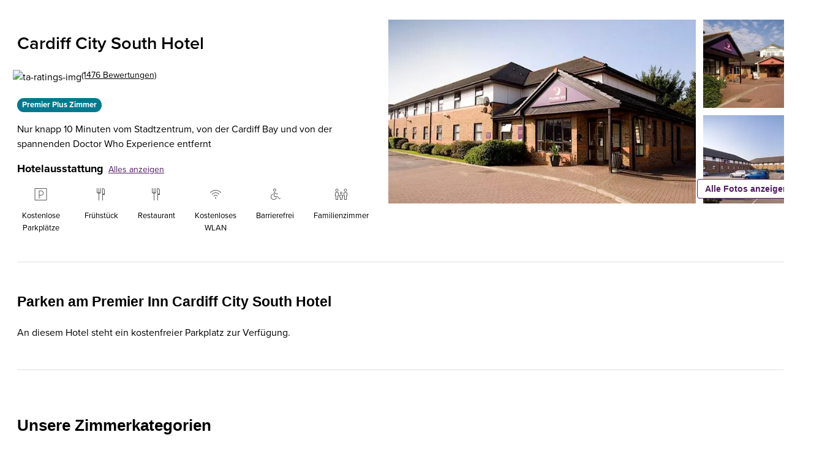

--- FILE ---
content_type: text/html; charset=utf-8
request_url: https://www.premierinn.com/de/de/hotels/wales/glamorgan/cardiff/cardiff-city-south.html
body_size: 115759
content:
<!DOCTYPE html><html lang="de-DE"><head><meta charSet="utf-8"/><title>Hotels in Cardiff | Preiswerte Hotels in Cardiff City Centre buchen | Premier Inn</title><meta name="viewport" content="width=device-width, initial-scale=1"/><meta name="description" content="Buchen Sie einen Aufenthalt zu einem unschlagbaren Preis in einem Premier Inn in Cardiff, um die International Arena sowie die Läden und Restaurants in der Umgebung zu erkunden."/><meta name="robots" content="index,follow"/><meta property="twitter:card" content="summary"/><meta property="twitter:url" content=""/><meta property="twitter:title" content="Hotels in Cardiff | Preiswerte Hotels in Cardiff City Centre buchen | Premier Inn"/><meta property="twitter:description" content="Buchen Sie einen Aufenthalt zu einem unschlagbaren Preis in einem Premier Inn in Cardiff, um die International Arena sowie die Läden und Restaurants in der Umgebung zu erkunden."/><meta property="twitter:image" content="/content/dam/pi/websites/desktop/why/premier-everywhere/premier-everywhere/premier-inn-location-500x320.jpg"/><meta property="twitter:site" content="Premier Inn"/><meta property="twitter:creator"/><meta property="og:type" content="website"/><meta property="og:url" content=""/><meta property="og:title" content="Hotels in Cardiff | Preiswerte Hotels in Cardiff City Centre buchen | Premier Inn"/><meta property="og:description" content="Buchen Sie einen Aufenthalt zu einem unschlagbaren Preis in einem Premier Inn in Cardiff, um die International Arena sowie die Läden und Restaurants in der Umgebung zu erkunden."/><meta property="og:image" content="/content/dam/pi/websites/desktop/why/premier-everywhere/premier-everywhere/premier-inn-location-500x320.jpg"/><meta property="og:site_name" content="Premier Inn"/><meta property="fb:admins"/><meta name="msapplication-TileColor" content="#552462"/><meta name="msapplication-TileImage" content="/content/dam/pi/websites/desktop/icons/favicons/favicon-ie10-144x144.png"/><meta name="msapplication-square70x70logo" content="/content/dam/pi/websites/desktop/icons/favicons/favicon-ie11-70x70.png"/><meta name="msapplication-square150x150logo" content="/content/dam/pi/websites/desktop/icons/favicons/favicon-ie11-150x150.png"/><meta name="msapplication-wide310x150logo" content="/content/dam/pi/websites/desktop/icons/favicons/favicon-ie11-310x150.png"/><meta name="msapplication-square310x310logo" content="/content/dam/pi/websites/desktop/icons/favicons/favicon-ie11-310x310.png"/><link rel="alternate" hrefLang="x-default" href="https://www.premierinn.com/gb/en/hotels/wales/glamorgan/cardiff/cardiff-city-south.html"/><link rel="alternate" hrefLang="en-gb" href="https://www.premierinn.com/gb/en/hotels/wales/glamorgan/cardiff/cardiff-city-south.html"/><link rel="alternate" hrefLang="de-de" href="https://www.premierinn.com/de/de/hotels/wales/glamorgan/cardiff/cardiff-city-south.html"/><link rel="icon" sizes="228x228" href="https://www.premierinn.com/content/dam/pi/websites/desktop/icons/favicons/xfavicon-228x228.png.pagespeed.ic.AhL0MMwPlZ.webp"/><link rel="icon" sizes="192x192" href="https://www.premierinn.com/content/dam/pi/websites/desktop/icons/favicons/xfavicon-192x192.png.pagespeed.ic.Zk_eY9WhyO.webp"/><link rel="apple-touch-icon" sizes=" " href="https://www.premierinn.com/content/dam/pi/websites/desktop/icons/favicons/xapple-touch-icon-precomposed.png.pagespeed.ic.bMeNN1UiMU.webp"/><link rel="apple-touch-icon" sizes="76x76" href="https://www.premierinn.com/content/dam/pi/websites/desktop/icons/favicons/xapple-touch-icon-76x76-precomposed.png.pagespeed.ic.jvouXmNgx-.webp"/><link rel="apple-touch-icon" sizes="120x120" href="https://www.premierinn.com/content/dam/pi/websites/desktop/icons/favicons/xapple-touch-icon-120x120-precomposed.png.pagespeed.ic.-IQFrblwkR.webp"/><link rel="apple-touch-icon" sizes="152x152" href="https://www.premierinn.com/content/dam/pi/websites/desktop/icons/favicons/xapple-touch-icon-152x152-precomposed.png.pagespeed.ic.vgnfkWZNQ3.webp"/><link rel="icon" type="image/x-icon" href="https://www.premierinn.com/content/dam/pi/websites/desktop/icons/favicons/favicon.ico"/><link rel="canonical" href="https://www.premierinn.com/de/de/hotels/wales/glamorgan/cardiff/cardiff-city-south.html"/><script type="text/javascript" src="https://www.premierinn.com/public/95bce5db23551149849e5fce693e38f97d0011b1d4e7"  ></script><script data-testid="seobreadcrumbs" type="application/ld+json">{"@context":"https://schema.org","@type":"BreadcrumbList","itemListElement":[{"@type":"ListItem",
        "position":"1",
        "name":"Home","item":"https://www.premierinn.com/de/de/home.html"},{"@type":"ListItem",
        "position":"2",
        "name":"Hotelverzeichnis","item":"https://www.premierinn.com/de/de/hotels.html"},{"@type":"ListItem",
        "position":"3",
        "name":"Wales","item":"https://www.premierinn.com/de/de/hotels/wales.html"},{"@type":"ListItem",
        "position":"4",
        "name":"Glamorgan","item":"https://www.premierinn.com/de/de/hotels/wales/glamorgan.html"},{"@type":"ListItem",
        "position":"5",
        "name":"Cardiff","item":"https://www.premierinn.com/de/de/hotels/wales/glamorgan/cardiff.html"}]}</script><script data-testid="seoHotel" type="application/ld+json">{"@context":"https://schema.org","@type":"Hotel","hasMap":"https://maps.googleapis.com/maps/api/staticmap?sensor=false&zoom=15&size=1600x1200&center=51.478082,-3.157726&markers=color:0x511E62%7c51.478082,-3.157726&key=AIzaSyCYBTHvtcBl2kPrXYv4hmKYO2O4f8D7zS8","priceRange":"$$","name":"Cardiff City South","telephone":"","image":["https://www.premierinn.com/content/dam/pi/websites/hotelimages/gb/en/C/CAROCE/CAROCE 1.jpg","https://www.premierinn.com/content/dam/pi/websites/hotelimages/gb/en/C/CAROCE/CAROCE 2.jpg","https://www.premierinn.com/content/dam/pi/websites/hotelimages/gb/en/C/CAROCE/CAROCE 3.jpg","https://www.premierinn.com/content/dam/pi/websites/hotelimages/gb/en/non-hotel-specific/Bedrooms/ID3+.jpg","https://www.premierinn.com/content/dam/pi/websites/hotelimages/gb/en/non-hotel-specific/Restaurants/Brewers Fayre/Brewers 4.jpg"],"description":"Machen Sie eine erholsame Pause im Hotel Premier Inn Cardiff City South. Es liegt auf halbem Weg zwischen der Cardiff Bay und dem Stadtzentrum, verfügt über einen hoteleigenen Parkplatz, und Sie befinden sich dort an einem idealen Standort, um jede Ecke in der Hauptstadt schnell erreichen zu können. Erleben Sie eine Reise durch Raum und Zeit im Doctor Who Experience. Verlieren Sie sich in den Hunderten von Geschäften, Bars und Restaurants. Lassen Sie sich keine Sekunde der Veranstaltungen im Millennium Stadium, SWALEC Stadium oder Cardiff City Stadium entgehen. Anschließend, egal ob Sie Doctor Who-Aliens oder Schnäppchen gejagt haben, entspannen Sie in unserem exzellenten Restaurant, den großzügigen Zimmern und den komfortablen Betten.","url":"/de/de/hotels/wales/glamorgan/cardiff/cardiff-city-south.html","address":{"@type":"PostalAddress","addressLocality":"Keen Road","postalCode":"CF24 5JT","streetAddress":"East Moors Industrial Estate, Cardiff, CF24 5JT Keen Road, United Kingdom (the)","addressRegion":"Cardiff","addressCountry":"United Kingdom (the)"},"review":[[{"@type":"Review","reviewRating":{"@type":"Rating","ratingValue":4},"reviewBody":"Wir waren übers Wochenende in Cardiff und haben dieses Premier Inn ausgewählt, da es kostenlose Parkplätze anbietet und das Zentrum zu Fuss erreichbar ist. Das Zimmer war neuwertig eingerichtet und geräumig. Frühstück und Abendessen gabs im Restaurant Brewer's Fayre gleich nebenan, da es ein separates Restaurant ist, waren auch viele Gäste von ausserhalb anzutreffen, das ist toll, nicht nur das typische Hotel-Publikum. Mit dem Meal Deal kann man richtig Geld sparen, lohnt sich auf jeden Fall. \nUnser einziges Problem: das Zimmer hatte keine Lüftung, und die Fenster liessen sich nicht öffnen. Nach dem Duschen verwandelte sich das Zimmer schnell in eine Feucht-Sauna. Da wir offenbar die einzigen sind, die sich darüber beschweren, nehme ich an, die Lüftung war defekt.... habe leider im Hotel nicht nachgefraft. Sonst war alles super. Wi-Fi hat gut funktioniert.","datePublished":"2016-11-01T08:09:43-0400","author":{"@type":"Person","name":"Lukas F"}},{"@type":"Review","reviewRating":{"@type":"Rating","ratingValue":4},"reviewBody":"Das Hotel befindet sich ein wenig außerhalb des City-Centers, in unmittelbarer Nähe zu den diversen Hotelmarken des Konkurrenten Accor-Gruppe. Der Fußweg ins Stadtzentrum (einschließlich Shopping-Möglichkeiten, Millenium-Stadium und Kneipen- bzw. Clubszene) dauert ca. 15-20 Minuten, zur Cardiff Bay ca. 20-30 Minuten und zum Cardiff City-Stadium ca. 30-40 Minuten. \n\nDas Hotel verfügt über einen hoteleigenen und kostenlosen Parkplatz. Das eigentliche Hotelgebäude ist eher eine Art Motel. Außer einem kleinen Rezeptionsbereich, einer Sitzecke und einem Getränke- und Snackautomaten sind im Haupthaus nur die Zimmer vorhanden. \n\nAllerdings ist dem Hotel der Brewers Fayre angegliedert. Dabei handelt es sich um einen netten britischen Pub, der in einer Art Franchise betrieben wird. Die Marke gehört ebenfalls zur Whitbread-Gruppe, die auch die Premier Inn-Hotels betreibt. Im Pub wird das Full-British-Breakfast (ca. 9 Pfund) aber auch diverse Lunch und Dinner-Möglichkeiten angeboten. Diese hatten allesamt die übliche gute Qualität. \n\nInsgesamt ein guter Auftritt des Hotels. Nettes Personal, Sauberkeit, große Flat-TVs. Als negativ wäre zu bezeichnen, dass das Hotel insgesamt sehr hellhörig ist und über keine Klimaanlage verfügt. Die Flure waren schon stark überhitzt. Auch das lediglich 30-Minuten andauernde W-Lan wäre zu überdenken.\n\nFalls bei der An- und Abreise kein Pkw genutzt wird: Hauptbahnhof befindet sich im Stadtzentrum, Zum Airport sind es ca. 20-25 km, Möglichkeit mit Airportbus T9 vom Hauptbahnhof (Bussteig D1), Fahrpreis pro Person 5 Pfund","datePublished":"2014-08-17T03:50:12-0400","author":{"@type":"Person","name":"hu1848"}},{"@type":"Review","reviewRating":{"@type":"Rating","ratingValue":5},"reviewBody":"Mein Freund und ich wohnten in diesem Hotel, als wir eine Band in Cardiff sehen wollten und beschlossen, einen Kurzurlaub daraus zu machen. \n\nDas Hotelpersonal war sehr freundlich und hilfsbereit.\nSie taten alles mögliche, um uns so schnell wie möglich ein Taxi zu rufen, da es in Strömen goss! \n\nDas Zimmer war komfortabel, sauber und warm, was sehr hilfreich war, da in Cardiff gerade sehr kalte Winde wehten, als wir da waren! Tolles Hotel, tolles Personal! Wenn wir Cardiff wieder besuchen, werden wir wieder hier wohnen! ","datePublished":"2008-01-14T00:00:00-0500","author":{"@type":"Person","name":"leopardprinttights"}},{"@type":"Review","reviewRating":{"@type":"Rating","ratingValue":2},"reviewBody":"15 Minuten zu Fuß zum östlichen Ende der Stadt und 25 Minuten zum Millenium Stadion. Als ein Budgethotel hat das Premier Travel Inn viel zu bieten. Parkplätze, sauber, freundliches Personal, gutes Bad mit Dusche über der Badewanne, gutes Frühstück und die Einrichtungen und waren bis auf eine Ausnahme von hohem Standard. Es kostete im August 2007 60 Pfund in der Woche und 80 Pfund am Wochenende plus Frühstück, was man fürs Wochenende normalerweise als teuer bezeichnen könnte für ein Budgethotel einer Hotelkette, aber Cardiff ist eine Haupstadt mit vielen internationalen Ereignissen.\nDer Platz in den Betten in einem Premium-Zimmer ist ein Problem, das Hauptbett war schrecklich.\nAlso buchten wir ein Twin-Zimmer (welches ein Doppelbett kingsize oder fast) bietet und eine ausziehbare Couch. ","datePublished":"2007-09-09T00:00:00-0400","author":{"@type":"Person","name":"Terry W"}},{"@type":"Review","reviewRating":{"@type":"Rating","ratingValue":4},"reviewBody":"Wir wohnten im Travel Inn, da wir zu einem Konzert im Millenium Stadion gingen. Es liegt ungefähr 20 minuten zu Fuß vom Stadtzentrum entfernt, aber das bedeutete wenigstens, dass es keinen Lärm gab. \n\nUnser Zimmer war sauber und komfortabel. Perfekt ausreichend. ","datePublished":"2007-05-23T00:00:00-0400","author":{"@type":"Person","name":"buglybear"}}]],"aggregateRating":{"@type":"AggregateRating","ratingValue":"3.9","bestRating":"5","ratingCount":"1476"}}</script><link rel="preload" as="script" href="https://www.premierinn.com/public/95bce5db23551149849e5fce693e38f97d0011b1d4e7"/><link rel="preload" as="image" imageSrcSet="/_next/image?url=https%3A%2F%2Fwww.premierinn.com%2Fcontent%2Fdam%2Fpi%2Fwebsites%2Fhotelimages%2Fgb%2Fen%2FC%2FCAROCE%2FCAROCE%201.jpg&amp;w=16&amp;q=75 16w, /_next/image?url=https%3A%2F%2Fwww.premierinn.com%2Fcontent%2Fdam%2Fpi%2Fwebsites%2Fhotelimages%2Fgb%2Fen%2FC%2FCAROCE%2FCAROCE%201.jpg&amp;w=32&amp;q=75 32w, /_next/image?url=https%3A%2F%2Fwww.premierinn.com%2Fcontent%2Fdam%2Fpi%2Fwebsites%2Fhotelimages%2Fgb%2Fen%2FC%2FCAROCE%2FCAROCE%201.jpg&amp;w=48&amp;q=75 48w, /_next/image?url=https%3A%2F%2Fwww.premierinn.com%2Fcontent%2Fdam%2Fpi%2Fwebsites%2Fhotelimages%2Fgb%2Fen%2FC%2FCAROCE%2FCAROCE%201.jpg&amp;w=64&amp;q=75 64w, /_next/image?url=https%3A%2F%2Fwww.premierinn.com%2Fcontent%2Fdam%2Fpi%2Fwebsites%2Fhotelimages%2Fgb%2Fen%2FC%2FCAROCE%2FCAROCE%201.jpg&amp;w=96&amp;q=75 96w, /_next/image?url=https%3A%2F%2Fwww.premierinn.com%2Fcontent%2Fdam%2Fpi%2Fwebsites%2Fhotelimages%2Fgb%2Fen%2FC%2FCAROCE%2FCAROCE%201.jpg&amp;w=128&amp;q=75 128w, /_next/image?url=https%3A%2F%2Fwww.premierinn.com%2Fcontent%2Fdam%2Fpi%2Fwebsites%2Fhotelimages%2Fgb%2Fen%2FC%2FCAROCE%2FCAROCE%201.jpg&amp;w=256&amp;q=75 256w, /_next/image?url=https%3A%2F%2Fwww.premierinn.com%2Fcontent%2Fdam%2Fpi%2Fwebsites%2Fhotelimages%2Fgb%2Fen%2FC%2FCAROCE%2FCAROCE%201.jpg&amp;w=384&amp;q=75 384w, /_next/image?url=https%3A%2F%2Fwww.premierinn.com%2Fcontent%2Fdam%2Fpi%2Fwebsites%2Fhotelimages%2Fgb%2Fen%2FC%2FCAROCE%2FCAROCE%201.jpg&amp;w=640&amp;q=75 640w, /_next/image?url=https%3A%2F%2Fwww.premierinn.com%2Fcontent%2Fdam%2Fpi%2Fwebsites%2Fhotelimages%2Fgb%2Fen%2FC%2FCAROCE%2FCAROCE%201.jpg&amp;w=750&amp;q=75 750w, /_next/image?url=https%3A%2F%2Fwww.premierinn.com%2Fcontent%2Fdam%2Fpi%2Fwebsites%2Fhotelimages%2Fgb%2Fen%2FC%2FCAROCE%2FCAROCE%201.jpg&amp;w=828&amp;q=75 828w, /_next/image?url=https%3A%2F%2Fwww.premierinn.com%2Fcontent%2Fdam%2Fpi%2Fwebsites%2Fhotelimages%2Fgb%2Fen%2FC%2FCAROCE%2FCAROCE%201.jpg&amp;w=1080&amp;q=75 1080w, /_next/image?url=https%3A%2F%2Fwww.premierinn.com%2Fcontent%2Fdam%2Fpi%2Fwebsites%2Fhotelimages%2Fgb%2Fen%2FC%2FCAROCE%2FCAROCE%201.jpg&amp;w=1200&amp;q=75 1200w, /_next/image?url=https%3A%2F%2Fwww.premierinn.com%2Fcontent%2Fdam%2Fpi%2Fwebsites%2Fhotelimages%2Fgb%2Fen%2FC%2FCAROCE%2FCAROCE%201.jpg&amp;w=1920&amp;q=75 1920w, /_next/image?url=https%3A%2F%2Fwww.premierinn.com%2Fcontent%2Fdam%2Fpi%2Fwebsites%2Fhotelimages%2Fgb%2Fen%2FC%2FCAROCE%2FCAROCE%201.jpg&amp;w=2048&amp;q=75 2048w, /_next/image?url=https%3A%2F%2Fwww.premierinn.com%2Fcontent%2Fdam%2Fpi%2Fwebsites%2Fhotelimages%2Fgb%2Fen%2FC%2FCAROCE%2FCAROCE%201.jpg&amp;w=3840&amp;q=75 3840w" imageSizes="(max-width: 1280px) 480px, (min-width: 1281px) 514px" fetchpriority="high"/><link rel="preload" as="image" imageSrcSet="/_next/image?url=https%3A%2F%2Fwww.premierinn.com%2Fcontent%2Fdam%2Fpi%2Fwebsites%2Fhotelimages%2Fgb%2Fen%2FC%2FCAROCE%2FCAROCE%202.jpg&amp;w=16&amp;q=75 16w, /_next/image?url=https%3A%2F%2Fwww.premierinn.com%2Fcontent%2Fdam%2Fpi%2Fwebsites%2Fhotelimages%2Fgb%2Fen%2FC%2FCAROCE%2FCAROCE%202.jpg&amp;w=32&amp;q=75 32w, /_next/image?url=https%3A%2F%2Fwww.premierinn.com%2Fcontent%2Fdam%2Fpi%2Fwebsites%2Fhotelimages%2Fgb%2Fen%2FC%2FCAROCE%2FCAROCE%202.jpg&amp;w=48&amp;q=75 48w, /_next/image?url=https%3A%2F%2Fwww.premierinn.com%2Fcontent%2Fdam%2Fpi%2Fwebsites%2Fhotelimages%2Fgb%2Fen%2FC%2FCAROCE%2FCAROCE%202.jpg&amp;w=64&amp;q=75 64w, /_next/image?url=https%3A%2F%2Fwww.premierinn.com%2Fcontent%2Fdam%2Fpi%2Fwebsites%2Fhotelimages%2Fgb%2Fen%2FC%2FCAROCE%2FCAROCE%202.jpg&amp;w=96&amp;q=75 96w, /_next/image?url=https%3A%2F%2Fwww.premierinn.com%2Fcontent%2Fdam%2Fpi%2Fwebsites%2Fhotelimages%2Fgb%2Fen%2FC%2FCAROCE%2FCAROCE%202.jpg&amp;w=128&amp;q=75 128w, /_next/image?url=https%3A%2F%2Fwww.premierinn.com%2Fcontent%2Fdam%2Fpi%2Fwebsites%2Fhotelimages%2Fgb%2Fen%2FC%2FCAROCE%2FCAROCE%202.jpg&amp;w=256&amp;q=75 256w, /_next/image?url=https%3A%2F%2Fwww.premierinn.com%2Fcontent%2Fdam%2Fpi%2Fwebsites%2Fhotelimages%2Fgb%2Fen%2FC%2FCAROCE%2FCAROCE%202.jpg&amp;w=384&amp;q=75 384w, /_next/image?url=https%3A%2F%2Fwww.premierinn.com%2Fcontent%2Fdam%2Fpi%2Fwebsites%2Fhotelimages%2Fgb%2Fen%2FC%2FCAROCE%2FCAROCE%202.jpg&amp;w=640&amp;q=75 640w, /_next/image?url=https%3A%2F%2Fwww.premierinn.com%2Fcontent%2Fdam%2Fpi%2Fwebsites%2Fhotelimages%2Fgb%2Fen%2FC%2FCAROCE%2FCAROCE%202.jpg&amp;w=750&amp;q=75 750w, /_next/image?url=https%3A%2F%2Fwww.premierinn.com%2Fcontent%2Fdam%2Fpi%2Fwebsites%2Fhotelimages%2Fgb%2Fen%2FC%2FCAROCE%2FCAROCE%202.jpg&amp;w=828&amp;q=75 828w, /_next/image?url=https%3A%2F%2Fwww.premierinn.com%2Fcontent%2Fdam%2Fpi%2Fwebsites%2Fhotelimages%2Fgb%2Fen%2FC%2FCAROCE%2FCAROCE%202.jpg&amp;w=1080&amp;q=75 1080w, /_next/image?url=https%3A%2F%2Fwww.premierinn.com%2Fcontent%2Fdam%2Fpi%2Fwebsites%2Fhotelimages%2Fgb%2Fen%2FC%2FCAROCE%2FCAROCE%202.jpg&amp;w=1200&amp;q=75 1200w, /_next/image?url=https%3A%2F%2Fwww.premierinn.com%2Fcontent%2Fdam%2Fpi%2Fwebsites%2Fhotelimages%2Fgb%2Fen%2FC%2FCAROCE%2FCAROCE%202.jpg&amp;w=1920&amp;q=75 1920w, /_next/image?url=https%3A%2F%2Fwww.premierinn.com%2Fcontent%2Fdam%2Fpi%2Fwebsites%2Fhotelimages%2Fgb%2Fen%2FC%2FCAROCE%2FCAROCE%202.jpg&amp;w=2048&amp;q=75 2048w, /_next/image?url=https%3A%2F%2Fwww.premierinn.com%2Fcontent%2Fdam%2Fpi%2Fwebsites%2Fhotelimages%2Fgb%2Fen%2FC%2FCAROCE%2FCAROCE%202.jpg&amp;w=3840&amp;q=75 3840w" imageSizes="164px" fetchpriority="high"/><link rel="preload" as="image" imageSrcSet="/_next/image?url=https%3A%2F%2Fwww.premierinn.com%2Fcontent%2Fdam%2Fpi%2Fwebsites%2Fhotelimages%2Fgb%2Fen%2FC%2FCAROCE%2FCAROCE%203.jpg&amp;w=16&amp;q=75 16w, /_next/image?url=https%3A%2F%2Fwww.premierinn.com%2Fcontent%2Fdam%2Fpi%2Fwebsites%2Fhotelimages%2Fgb%2Fen%2FC%2FCAROCE%2FCAROCE%203.jpg&amp;w=32&amp;q=75 32w, /_next/image?url=https%3A%2F%2Fwww.premierinn.com%2Fcontent%2Fdam%2Fpi%2Fwebsites%2Fhotelimages%2Fgb%2Fen%2FC%2FCAROCE%2FCAROCE%203.jpg&amp;w=48&amp;q=75 48w, /_next/image?url=https%3A%2F%2Fwww.premierinn.com%2Fcontent%2Fdam%2Fpi%2Fwebsites%2Fhotelimages%2Fgb%2Fen%2FC%2FCAROCE%2FCAROCE%203.jpg&amp;w=64&amp;q=75 64w, /_next/image?url=https%3A%2F%2Fwww.premierinn.com%2Fcontent%2Fdam%2Fpi%2Fwebsites%2Fhotelimages%2Fgb%2Fen%2FC%2FCAROCE%2FCAROCE%203.jpg&amp;w=96&amp;q=75 96w, /_next/image?url=https%3A%2F%2Fwww.premierinn.com%2Fcontent%2Fdam%2Fpi%2Fwebsites%2Fhotelimages%2Fgb%2Fen%2FC%2FCAROCE%2FCAROCE%203.jpg&amp;w=128&amp;q=75 128w, /_next/image?url=https%3A%2F%2Fwww.premierinn.com%2Fcontent%2Fdam%2Fpi%2Fwebsites%2Fhotelimages%2Fgb%2Fen%2FC%2FCAROCE%2FCAROCE%203.jpg&amp;w=256&amp;q=75 256w, /_next/image?url=https%3A%2F%2Fwww.premierinn.com%2Fcontent%2Fdam%2Fpi%2Fwebsites%2Fhotelimages%2Fgb%2Fen%2FC%2FCAROCE%2FCAROCE%203.jpg&amp;w=384&amp;q=75 384w, /_next/image?url=https%3A%2F%2Fwww.premierinn.com%2Fcontent%2Fdam%2Fpi%2Fwebsites%2Fhotelimages%2Fgb%2Fen%2FC%2FCAROCE%2FCAROCE%203.jpg&amp;w=640&amp;q=75 640w, /_next/image?url=https%3A%2F%2Fwww.premierinn.com%2Fcontent%2Fdam%2Fpi%2Fwebsites%2Fhotelimages%2Fgb%2Fen%2FC%2FCAROCE%2FCAROCE%203.jpg&amp;w=750&amp;q=75 750w, /_next/image?url=https%3A%2F%2Fwww.premierinn.com%2Fcontent%2Fdam%2Fpi%2Fwebsites%2Fhotelimages%2Fgb%2Fen%2FC%2FCAROCE%2FCAROCE%203.jpg&amp;w=828&amp;q=75 828w, /_next/image?url=https%3A%2F%2Fwww.premierinn.com%2Fcontent%2Fdam%2Fpi%2Fwebsites%2Fhotelimages%2Fgb%2Fen%2FC%2FCAROCE%2FCAROCE%203.jpg&amp;w=1080&amp;q=75 1080w, /_next/image?url=https%3A%2F%2Fwww.premierinn.com%2Fcontent%2Fdam%2Fpi%2Fwebsites%2Fhotelimages%2Fgb%2Fen%2FC%2FCAROCE%2FCAROCE%203.jpg&amp;w=1200&amp;q=75 1200w, /_next/image?url=https%3A%2F%2Fwww.premierinn.com%2Fcontent%2Fdam%2Fpi%2Fwebsites%2Fhotelimages%2Fgb%2Fen%2FC%2FCAROCE%2FCAROCE%203.jpg&amp;w=1920&amp;q=75 1920w, /_next/image?url=https%3A%2F%2Fwww.premierinn.com%2Fcontent%2Fdam%2Fpi%2Fwebsites%2Fhotelimages%2Fgb%2Fen%2FC%2FCAROCE%2FCAROCE%203.jpg&amp;w=2048&amp;q=75 2048w, /_next/image?url=https%3A%2F%2Fwww.premierinn.com%2Fcontent%2Fdam%2Fpi%2Fwebsites%2Fhotelimages%2Fgb%2Fen%2FC%2FCAROCE%2FCAROCE%203.jpg&amp;w=3840&amp;q=75 3840w" imageSizes="164px" fetchpriority="high"/><meta name="next-head-count" content="41"/><noscript data-n-css=""></noscript><script defer="" nomodule="" src="/_next/static/chunks/polyfills-42372ed130431b0a.js"></script><script src="//assets.adobedtm.com/launch-EN1f330bc46c5949b29c22bbf3f0573f75.min.js" data-testid="adobe-script" defer="" data-nscript="beforeInteractive"></script><script src="/_next/static/chunks/webpack-6ae0ecc18b99225b.js" defer=""></script><script src="/_next/static/chunks/framework-fb8c7c94c24b7443.js" defer=""></script><script src="/_next/static/chunks/main-170220c18c7509af.js" defer=""></script><script src="/_next/static/chunks/pages/_app-3704038d8310681d.js" defer=""></script><script src="/_next/static/chunks/8100-d7425b15f71d2bf3.js" defer=""></script><script src="/_next/static/chunks/pages/hotels/%5B...slug%5D-18f8d6e8a7df4a96.js" defer=""></script><script src="/_next/static/bHO9N7tV6csjkgibwc0xx/_buildManifest.js" defer=""></script><script src="/_next/static/bHO9N7tV6csjkgibwc0xx/_ssgManifest.js" defer=""></script></head><body><div id="__next"><iframe src="https://www.premierinn.com/gb/en/common/login.html" style="display:none" id="authIframe" title="authIframe"></iframe><style data-emotion="css-global 1mndyju">:host,:root,[data-theme]{--chakra-ring-inset:var(--chakra-empty,/*!*/ /*!*/);--chakra-ring-offset-width:0px;--chakra-ring-offset-color:#fff;--chakra-ring-color:rgba(66, 153, 225, 0.6);--chakra-ring-offset-shadow:0 0 #0000;--chakra-ring-shadow:0 0 #0000;--chakra-space-x-reverse:0;--chakra-space-y-reverse:0;--chakra-colors-transparent:transparent;--chakra-colors-current:currentColor;--chakra-colors-black:#000000;--chakra-colors-white:#FFFFFF;--chakra-colors-whiteAlpha-50:rgba(255, 255, 255, 0.04);--chakra-colors-whiteAlpha-100:rgba(255, 255, 255, 0.06);--chakra-colors-whiteAlpha-200:rgba(255, 255, 255, 0.08);--chakra-colors-whiteAlpha-300:rgba(255, 255, 255, 0.16);--chakra-colors-whiteAlpha-400:rgba(255, 255, 255, 0.24);--chakra-colors-whiteAlpha-500:rgba(255, 255, 255, 0.36);--chakra-colors-whiteAlpha-600:rgba(255, 255, 255, 0.48);--chakra-colors-whiteAlpha-700:rgba(255, 255, 255, 0.64);--chakra-colors-whiteAlpha-800:rgba(255, 255, 255, 0.80);--chakra-colors-whiteAlpha-900:rgba(255, 255, 255, 0.92);--chakra-colors-blackAlpha-50:rgba(0, 0, 0, 0.04);--chakra-colors-blackAlpha-100:rgba(0, 0, 0, 0.06);--chakra-colors-blackAlpha-200:rgba(0, 0, 0, 0.08);--chakra-colors-blackAlpha-300:rgba(0, 0, 0, 0.16);--chakra-colors-blackAlpha-400:rgba(0, 0, 0, 0.24);--chakra-colors-blackAlpha-500:rgba(0, 0, 0, 0.36);--chakra-colors-blackAlpha-600:rgba(0, 0, 0, 0.48);--chakra-colors-blackAlpha-700:rgba(0, 0, 0, 0.64);--chakra-colors-blackAlpha-800:rgba(0, 0, 0, 0.80);--chakra-colors-blackAlpha-900:rgba(0, 0, 0, 0.92);--chakra-colors-gray-50:#F7FAFC;--chakra-colors-gray-100:#EDF2F7;--chakra-colors-gray-200:#E2E8F0;--chakra-colors-gray-300:#CBD5E0;--chakra-colors-gray-400:#A0AEC0;--chakra-colors-gray-500:#718096;--chakra-colors-gray-600:#4A5568;--chakra-colors-gray-700:#2D3748;--chakra-colors-gray-800:#1A202C;--chakra-colors-gray-900:#171923;--chakra-colors-red-50:#FFF5F5;--chakra-colors-red-100:#FED7D7;--chakra-colors-red-200:#FEB2B2;--chakra-colors-red-300:#FC8181;--chakra-colors-red-400:#F56565;--chakra-colors-red-500:#E53E3E;--chakra-colors-red-600:#C53030;--chakra-colors-red-700:#9B2C2C;--chakra-colors-red-800:#822727;--chakra-colors-red-900:#63171B;--chakra-colors-orange-50:#FFFAF0;--chakra-colors-orange-100:#FEEBC8;--chakra-colors-orange-200:#FBD38D;--chakra-colors-orange-300:#F6AD55;--chakra-colors-orange-400:#ED8936;--chakra-colors-orange-500:#DD6B20;--chakra-colors-orange-600:#C05621;--chakra-colors-orange-700:#9C4221;--chakra-colors-orange-800:#7B341E;--chakra-colors-orange-900:#652B19;--chakra-colors-yellow-50:#FFFFF0;--chakra-colors-yellow-100:#FEFCBF;--chakra-colors-yellow-200:#FAF089;--chakra-colors-yellow-300:#F6E05E;--chakra-colors-yellow-400:#ECC94B;--chakra-colors-yellow-500:#D69E2E;--chakra-colors-yellow-600:#B7791F;--chakra-colors-yellow-700:#975A16;--chakra-colors-yellow-800:#744210;--chakra-colors-yellow-900:#5F370E;--chakra-colors-green-50:#F0FFF4;--chakra-colors-green-100:#C6F6D5;--chakra-colors-green-200:#9AE6B4;--chakra-colors-green-300:#68D391;--chakra-colors-green-400:#48BB78;--chakra-colors-green-500:#38A169;--chakra-colors-green-600:#2F855A;--chakra-colors-green-700:#276749;--chakra-colors-green-800:#22543D;--chakra-colors-green-900:#1C4532;--chakra-colors-teal-50:#E6FFFA;--chakra-colors-teal-100:#B2F5EA;--chakra-colors-teal-200:#81E6D9;--chakra-colors-teal-300:#4FD1C5;--chakra-colors-teal-400:#38B2AC;--chakra-colors-teal-500:#319795;--chakra-colors-teal-600:#2C7A7B;--chakra-colors-teal-700:#285E61;--chakra-colors-teal-800:#234E52;--chakra-colors-teal-900:#1D4044;--chakra-colors-blue:#0178A5;--chakra-colors-cyan-50:#EDFDFD;--chakra-colors-cyan-100:#C4F1F9;--chakra-colors-cyan-200:#9DECF9;--chakra-colors-cyan-300:#76E4F7;--chakra-colors-cyan-400:#0BC5EA;--chakra-colors-cyan-500:#00B5D8;--chakra-colors-cyan-600:#00A3C4;--chakra-colors-cyan-700:#0987A0;--chakra-colors-cyan-800:#086F83;--chakra-colors-cyan-900:#065666;--chakra-colors-purple-50:#FAF5FF;--chakra-colors-purple-100:#E9D8FD;--chakra-colors-purple-200:#D6BCFA;--chakra-colors-purple-300:#B794F4;--chakra-colors-purple-400:#9F7AEA;--chakra-colors-purple-500:#805AD5;--chakra-colors-purple-600:#6B46C1;--chakra-colors-purple-700:#553C9A;--chakra-colors-purple-800:#44337A;--chakra-colors-purple-900:#322659;--chakra-colors-pink-50:#FFF5F7;--chakra-colors-pink-100:#FED7E2;--chakra-colors-pink-200:#FBB6CE;--chakra-colors-pink-300:#F687B3;--chakra-colors-pink-400:#ED64A6;--chakra-colors-pink-500:#D53F8C;--chakra-colors-pink-600:#B83280;--chakra-colors-pink-700:#97266D;--chakra-colors-pink-800:#702459;--chakra-colors-pink-900:#521B41;--chakra-colors-linkedin-50:#E8F4F9;--chakra-colors-linkedin-100:#CFEDFB;--chakra-colors-linkedin-200:#9BDAF3;--chakra-colors-linkedin-300:#68C7EC;--chakra-colors-linkedin-400:#34B3E4;--chakra-colors-linkedin-500:#00A0DC;--chakra-colors-linkedin-600:#008CC9;--chakra-colors-linkedin-700:#0077B5;--chakra-colors-linkedin-800:#005E93;--chakra-colors-linkedin-900:#004471;--chakra-colors-facebook-50:#E8F4F9;--chakra-colors-facebook-100:#D9DEE9;--chakra-colors-facebook-200:#B7C2DA;--chakra-colors-facebook-300:#6482C0;--chakra-colors-facebook-400:#4267B2;--chakra-colors-facebook-500:#385898;--chakra-colors-facebook-600:#314E89;--chakra-colors-facebook-700:#29487D;--chakra-colors-facebook-800:#223B67;--chakra-colors-facebook-900:#1E355B;--chakra-colors-messenger-50:#D0E6FF;--chakra-colors-messenger-100:#B9DAFF;--chakra-colors-messenger-200:#A2CDFF;--chakra-colors-messenger-300:#7AB8FF;--chakra-colors-messenger-400:#2E90FF;--chakra-colors-messenger-500:#0078FF;--chakra-colors-messenger-600:#0063D1;--chakra-colors-messenger-700:#0052AC;--chakra-colors-messenger-800:#003C7E;--chakra-colors-messenger-900:#002C5C;--chakra-colors-whatsapp-50:#dffeec;--chakra-colors-whatsapp-100:#b9f5d0;--chakra-colors-whatsapp-200:#90edb3;--chakra-colors-whatsapp-300:#65e495;--chakra-colors-whatsapp-400:#3cdd78;--chakra-colors-whatsapp-500:#22c35e;--chakra-colors-whatsapp-600:#179848;--chakra-colors-whatsapp-700:#0c6c33;--chakra-colors-whatsapp-800:#01421c;--chakra-colors-whatsapp-900:#001803;--chakra-colors-twitter-50:#E5F4FD;--chakra-colors-twitter-100:#C8E9FB;--chakra-colors-twitter-200:#A8DCFA;--chakra-colors-twitter-300:#83CDF7;--chakra-colors-twitter-400:#57BBF5;--chakra-colors-twitter-500:#1DA1F2;--chakra-colors-twitter-600:#1A94DA;--chakra-colors-twitter-700:#1681BF;--chakra-colors-twitter-800:#136B9E;--chakra-colors-twitter-900:#0D4D71;--chakra-colors-telegram-50:#E3F2F9;--chakra-colors-telegram-100:#C5E4F3;--chakra-colors-telegram-200:#A2D4EC;--chakra-colors-telegram-300:#7AC1E4;--chakra-colors-telegram-400:#47A9DA;--chakra-colors-telegram-500:#0088CC;--chakra-colors-telegram-600:#007AB8;--chakra-colors-telegram-700:#006BA1;--chakra-colors-telegram-800:#005885;--chakra-colors-telegram-900:#003F5E;--chakra-colors-primary:#00798e;--chakra-colors-secondary:#0178a5;--chakra-colors-tertiary:#511E62;--chakra-colors-baseBlack:#000000;--chakra-colors-darkGrey1:#333333;--chakra-colors-darkGrey2:#58595B;--chakra-colors-darkGrey3:#511E62;--chakra-colors-lightGrey1:#979797;--chakra-colors-lightGrey2:#CCCCCC;--chakra-colors-lightGrey3:#DDDDDD;--chakra-colors-lightGrey4:#E0E0E0;--chakra-colors-lightGrey5:#F8f8f8;--chakra-colors-baseWhite:#FFFFFF;--chakra-colors-fadedBaseWhite:#FFFFFF00;--chakra-colors-alert:#D73D00;--chakra-colors-error:#d90941;--chakra-colors-info:#007fab;--chakra-colors-success:#1C8754;--chakra-colors-accessible:#007FAB;--chakra-colors-tooltipAlert:#FEEFD9;--chakra-colors-tooltipError:#FBE6EC;--chakra-colors-tooltipInfo:#e5f2f6;--chakra-colors-tooltipSuccess:#E8F3ED;--chakra-colors-hubPrimary:#BDD500;--chakra-colors-hubSecondary:#7A3E98;--chakra-colors-zipPrimary:#FC0F42;--chakra-colors-zipSecondary:#1900ff;--chakra-colors-overlay:#000000;--chakra-colors-alertTint:#FEEFD9;--chakra-colors-errorTint:#FBE6EC;--chakra-colors-infoTint:#e5f2f6;--chakra-colors-successTint:#e8f3ed;--chakra-colors-alertBorderTint:#D73D0066;--chakra-colors-errorBorderTint:#D9094166;--chakra-colors-infoBorderTint:#007FAB66;--chakra-colors-successBorderTint:#1C875466;--chakra-colors-infoBorder:#007FAB;--chakra-colors-btnPrimaryHoverBg:#008FA8;--chakra-colors-btnPrimaryFocusBoxShadow:#00A5C2;--chakra-colors-btnSecondaryEnabled:#511E62;--chakra-colors-btnSecondaryHoverBg:#65257A;--chakra-colors-btnSecondaryFocusBoxShadow:#7A2D94;--chakra-colors-discountApplied:#1C8754;--chakra-colors-promoCodeAvailable:#BED600;--chakra-colors-promoCodeNotAvailable:#EB5757;--chakra-colors-darkPurple:#481B57;--chakra-colors-lightPurple2:#EBE4EC;--chakra-colors-lightPurple:#6C3072;--chakra-colors-darkPink:#AC467A;--chakra-colors-maroon:#73325B;--chakra-colors-rangeSelection:#BFDDE3;--chakra-borders-none:0;--chakra-borders-1px:1px solid;--chakra-borders-2px:2px solid;--chakra-borders-4px:4px solid;--chakra-borders-8px:8px solid;--chakra-fonts-heading:-apple-system,BlinkMacSystemFont,"Segoe UI",Helvetica,Arial,sans-serif,"Apple Color Emoji","Segoe UI Emoji","Segoe UI Symbol";--chakra-fonts-body:Proxima Nova Sans,helvetica,arial,sans-serif;--chakra-fonts-mono:SFMono-Regular,Menlo,Monaco,Consolas,"Liberation Mono","Courier New",monospace;--chakra-fonts-header:Proxima Nova Sans,helvetica,arial,sans-serif;--chakra-fontSizes-3xs:0.45rem;--chakra-fontSizes-2xs:0.625rem;--chakra-fontSizes-xs:13px;--chakra-fontSizes-sm:14px;--chakra-fontSizes-md:16px;--chakra-fontSizes-lg:18px;--chakra-fontSizes-xl:20px;--chakra-fontSizes-2xl:23px;--chakra-fontSizes-3xl:26px;--chakra-fontSizes-4xl:36px;--chakra-fontSizes-5xl:48px;--chakra-fontSizes-6xl:60px;--chakra-fontSizes-7xl:72px;--chakra-fontSizes-8xl:6rem;--chakra-fontSizes-9xl:8rem;--chakra-fontSizes-xxs:12px;--chakra-fontSizes-3xxl:29px;--chakra-fontWeights-hairline:100;--chakra-fontWeights-thin:200;--chakra-fontWeights-light:300;--chakra-fontWeights-normal:400;--chakra-fontWeights-medium:500;--chakra-fontWeights-semibold:600;--chakra-fontWeights-bold:700;--chakra-fontWeights-extrabold:800;--chakra-fontWeights-black:900;--chakra-letterSpacings-tighter:-0.05em;--chakra-letterSpacings-tight:-0.025em;--chakra-letterSpacings-normal:0;--chakra-letterSpacings-wide:0.025em;--chakra-letterSpacings-wider:0.05em;--chakra-letterSpacings-widest:0.1em;--chakra-lineHeights-1:16px;--chakra-lineHeights-2:20px;--chakra-lineHeights-3:24px;--chakra-lineHeights-4:32px;--chakra-lineHeights-5:40px;--chakra-lineHeights-6:56px;--chakra-lineHeights-7:72px;--chakra-lineHeights-8:88px;--chakra-lineHeights-9:2.25rem;--chakra-lineHeights-10:2.5rem;--chakra-lineHeights-normal:normal;--chakra-lineHeights-none:1;--chakra-lineHeights-shorter:1.25;--chakra-lineHeights-short:1.375;--chakra-lineHeights-base:1.5;--chakra-lineHeights-tall:1.625;--chakra-lineHeights-taller:2;--chakra-radii-none:0;--chakra-radii-sm:0.125rem;--chakra-radii-base:0.25rem;--chakra-radii-md:0.375rem;--chakra-radii-lg:0.5rem;--chakra-radii-xl:0.75rem;--chakra-radii-2xl:1rem;--chakra-radii-3xl:1.5rem;--chakra-radii-full:9999px;--chakra-space-1:0.25rem;--chakra-space-2:0.5rem;--chakra-space-3:0.75rem;--chakra-space-4:1rem;--chakra-space-5:1.25rem;--chakra-space-6:1.5rem;--chakra-space-7:1.75rem;--chakra-space-8:2rem;--chakra-space-9:2.25rem;--chakra-space-10:2.5rem;--chakra-space-12:3rem;--chakra-space-14:3.5rem;--chakra-space-16:4rem;--chakra-space-20:5rem;--chakra-space-24:6rem;--chakra-space-28:7rem;--chakra-space-32:8rem;--chakra-space-36:9rem;--chakra-space-40:10rem;--chakra-space-44:11rem;--chakra-space-48:12rem;--chakra-space-52:13rem;--chakra-space-56:14rem;--chakra-space-60:15rem;--chakra-space-64:16rem;--chakra-space-72:18rem;--chakra-space-80:20rem;--chakra-space-96:24rem;--chakra-space-px:1px;--chakra-space-0-5:0.125rem;--chakra-space-1-5:0.375rem;--chakra-space-2-5:0.625rem;--chakra-space-3-5:0.875rem;--chakra-space-xs:4px;--chakra-space-sm:8px;--chakra-space-xmd:12px;--chakra-space-md:16px;--chakra-space-xlg:20px;--chakra-space-lg:24px;--chakra-space-xl:32px;--chakra-space-2xl:40px;--chakra-space-3xl:48px;--chakra-space-4xl:56px;--chakra-space-5xl:64px;--chakra-space-6xl:72px;--chakra-space-7xl:88px;--chakra-space-8xl:96px;--chakra-space-9xl:120px;--chakra-space-breakpoint-m:320px;--chakra-space-breakpoint-xs:375px;--chakra-space-breakpoint-sm:576px;--chakra-space-breakpoint-md:768px;--chakra-space-breakpoint-lg:1280px;--chakra-space-breakpoint-xl:1440px;--chakra-space-radiusSmall:4px;--chakra-shadows-xs:0 0 0 1px rgba(0, 0, 0, 0.05);--chakra-shadows-sm:0 1px 2px 0 rgba(0, 0, 0, 0.05);--chakra-shadows-base:0 1px 3px 0 rgba(0, 0, 0, 0.1),0 1px 2px 0 rgba(0, 0, 0, 0.06);--chakra-shadows-md:0 4px 6px -1px rgba(0, 0, 0, 0.1),0 2px 4px -1px rgba(0, 0, 0, 0.06);--chakra-shadows-lg:0 10px 15px -3px rgba(0, 0, 0, 0.1),0 4px 6px -2px rgba(0, 0, 0, 0.05);--chakra-shadows-xl:0 20px 25px -5px rgba(0, 0, 0, 0.1),0 10px 10px -5px rgba(0, 0, 0, 0.04);--chakra-shadows-2xl:0 25px 50px -12px rgba(0, 0, 0, 0.25);--chakra-shadows-outline:0 0 0 3px rgba(66, 153, 225, 0.6);--chakra-shadows-inner:inset 0 2px 4px 0 rgba(0,0,0,0.06);--chakra-shadows-none:none;--chakra-shadows-dark-lg:rgba(0, 0, 0, 0.1) 0px 0px 0px 1px,rgba(0, 0, 0, 0.2) 0px 5px 10px,rgba(0, 0, 0, 0.4) 0px 15px 40px;--chakra-sizes-1:0.25rem;--chakra-sizes-2:0.5rem;--chakra-sizes-3:0.75rem;--chakra-sizes-4:1rem;--chakra-sizes-5:1.25rem;--chakra-sizes-6:1.5rem;--chakra-sizes-7:1.75rem;--chakra-sizes-8:2rem;--chakra-sizes-9:2.25rem;--chakra-sizes-10:2.5rem;--chakra-sizes-12:3rem;--chakra-sizes-14:3.5rem;--chakra-sizes-16:4rem;--chakra-sizes-20:5rem;--chakra-sizes-24:6rem;--chakra-sizes-28:7rem;--chakra-sizes-32:8rem;--chakra-sizes-36:9rem;--chakra-sizes-40:10rem;--chakra-sizes-44:11rem;--chakra-sizes-48:12rem;--chakra-sizes-52:13rem;--chakra-sizes-56:14rem;--chakra-sizes-60:15rem;--chakra-sizes-64:16rem;--chakra-sizes-72:18rem;--chakra-sizes-80:20rem;--chakra-sizes-96:24rem;--chakra-sizes-px:1px;--chakra-sizes-0-5:0.125rem;--chakra-sizes-1-5:0.375rem;--chakra-sizes-2-5:0.625rem;--chakra-sizes-3-5:0.875rem;--chakra-sizes-max:max-content;--chakra-sizes-min:min-content;--chakra-sizes-full:100%;--chakra-sizes-3xs:14rem;--chakra-sizes-2xs:16rem;--chakra-sizes-xs:20rem;--chakra-sizes-sm:24rem;--chakra-sizes-md:28rem;--chakra-sizes-lg:32rem;--chakra-sizes-xl:36rem;--chakra-sizes-2xl:42rem;--chakra-sizes-3xl:48rem;--chakra-sizes-4xl:56rem;--chakra-sizes-5xl:64rem;--chakra-sizes-6xl:72rem;--chakra-sizes-7xl:80rem;--chakra-sizes-8xl:90rem;--chakra-sizes-prose:60ch;--chakra-sizes-container-sm:640px;--chakra-sizes-container-md:768px;--chakra-sizes-container-lg:1024px;--chakra-sizes-container-xl:1280px;--chakra-zIndices-hide:-1;--chakra-zIndices-auto:auto;--chakra-zIndices-base:0;--chakra-zIndices-docked:10;--chakra-zIndices-dropdown:1000;--chakra-zIndices-sticky:1100;--chakra-zIndices-banner:1200;--chakra-zIndices-overlay:1300;--chakra-zIndices-modal:1400;--chakra-zIndices-popover:1500;--chakra-zIndices-skipLink:1600;--chakra-zIndices-toast:1700;--chakra-zIndices-tooltip:1800;--chakra-transition-property-common:background-color,border-color,color,fill,stroke,opacity,box-shadow,transform;--chakra-transition-property-colors:background-color,border-color,color,fill,stroke;--chakra-transition-property-dimensions:width,height;--chakra-transition-property-position:left,right,top,bottom;--chakra-transition-property-background:background-color,background-image,background-position;--chakra-transition-easing-ease-in:cubic-bezier(0.4, 0, 1, 1);--chakra-transition-easing-ease-out:cubic-bezier(0, 0, 0.2, 1);--chakra-transition-easing-ease-in-out:cubic-bezier(0.4, 0, 0.2, 1);--chakra-transition-duration-ultra-fast:50ms;--chakra-transition-duration-faster:100ms;--chakra-transition-duration-fast:150ms;--chakra-transition-duration-normal:200ms;--chakra-transition-duration-slow:300ms;--chakra-transition-duration-slower:400ms;--chakra-transition-duration-ultra-slow:500ms;--chakra-blur-none:0;--chakra-blur-sm:4px;--chakra-blur-base:8px;--chakra-blur-md:12px;--chakra-blur-lg:16px;--chakra-blur-xl:24px;--chakra-blur-2xl:40px;--chakra-blur-3xl:64px;--chakra-breakpoints-base:0em;--chakra-breakpoints-sm:576px;--chakra-breakpoints-md:768px;--chakra-breakpoints-lg:1280px;--chakra-breakpoints-xl:1440px;--chakra-breakpoints-2xl:96em;--chakra-breakpoints-mobile:320px;--chakra-breakpoints-xs:375px;}.chakra-ui-light :host:not([data-theme]),.chakra-ui-light :root:not([data-theme]),.chakra-ui-light [data-theme]:not([data-theme]),[data-theme=light] :host:not([data-theme]),[data-theme=light] :root:not([data-theme]),[data-theme=light] [data-theme]:not([data-theme]),:host[data-theme=light],:root[data-theme=light],[data-theme][data-theme=light]{--chakra-colors-chakra-body-text:var(--chakra-colors-gray-800);--chakra-colors-chakra-body-bg:var(--chakra-colors-white);--chakra-colors-chakra-border-color:var(--chakra-colors-gray-200);--chakra-colors-chakra-inverse-text:var(--chakra-colors-white);--chakra-colors-chakra-subtle-bg:var(--chakra-colors-gray-100);--chakra-colors-chakra-subtle-text:var(--chakra-colors-gray-600);--chakra-colors-chakra-placeholder-color:var(--chakra-colors-gray-500);}.chakra-ui-dark :host:not([data-theme]),.chakra-ui-dark :root:not([data-theme]),.chakra-ui-dark [data-theme]:not([data-theme]),[data-theme=dark] :host:not([data-theme]),[data-theme=dark] :root:not([data-theme]),[data-theme=dark] [data-theme]:not([data-theme]),:host[data-theme=dark],:root[data-theme=dark],[data-theme][data-theme=dark]{--chakra-colors-chakra-body-text:var(--chakra-colors-whiteAlpha-900);--chakra-colors-chakra-body-bg:var(--chakra-colors-gray-800);--chakra-colors-chakra-border-color:var(--chakra-colors-whiteAlpha-300);--chakra-colors-chakra-inverse-text:var(--chakra-colors-gray-800);--chakra-colors-chakra-subtle-bg:var(--chakra-colors-gray-700);--chakra-colors-chakra-subtle-text:var(--chakra-colors-gray-400);--chakra-colors-chakra-placeholder-color:var(--chakra-colors-whiteAlpha-400);}</style><style data-emotion="css-global fubdgu">html{line-height:1.5;-webkit-text-size-adjust:100%;font-family:system-ui,sans-serif;-webkit-font-smoothing:antialiased;text-rendering:optimizeLegibility;-moz-osx-font-smoothing:grayscale;touch-action:manipulation;}body{position:relative;min-height:100%;margin:0;font-feature-settings:"kern";}:where(*, *::before, *::after){border-width:0;border-style:solid;box-sizing:border-box;word-wrap:break-word;}main{display:block;}hr{border-top-width:1px;box-sizing:content-box;height:0;overflow:visible;}:where(pre, code, kbd,samp){font-family:SFMono-Regular,Menlo,Monaco,Consolas,monospace;font-size:1em;}a{background-color:transparent;color:inherit;-webkit-text-decoration:inherit;text-decoration:inherit;}abbr[title]{border-bottom:none;-webkit-text-decoration:underline;text-decoration:underline;-webkit-text-decoration:underline dotted;-webkit-text-decoration:underline dotted;text-decoration:underline dotted;}:where(b, strong){font-weight:bold;}small{font-size:80%;}:where(sub,sup){font-size:75%;line-height:0;position:relative;vertical-align:baseline;}sub{bottom:-0.25em;}sup{top:-0.5em;}img{border-style:none;}:where(button, input, optgroup, select, textarea){font-family:inherit;font-size:100%;line-height:1.15;margin:0;}:where(button, input){overflow:visible;}:where(button, select){text-transform:none;}:where(
          button::-moz-focus-inner,
          [type="button"]::-moz-focus-inner,
          [type="reset"]::-moz-focus-inner,
          [type="submit"]::-moz-focus-inner
        ){border-style:none;padding:0;}fieldset{padding:0.35em 0.75em 0.625em;}legend{box-sizing:border-box;color:inherit;display:table;max-width:100%;padding:0;white-space:normal;}progress{vertical-align:baseline;}textarea{overflow:auto;}:where([type="checkbox"], [type="radio"]){box-sizing:border-box;padding:0;}input[type="number"]::-webkit-inner-spin-button,input[type="number"]::-webkit-outer-spin-button{-webkit-appearance:none!important;}input[type="number"]{-moz-appearance:textfield;}input[type="search"]{-webkit-appearance:textfield;outline-offset:-2px;}input[type="search"]::-webkit-search-decoration{-webkit-appearance:none!important;}::-webkit-file-upload-button{-webkit-appearance:button;font:inherit;}details{display:block;}summary{display:-webkit-box;display:-webkit-list-item;display:-ms-list-itembox;display:list-item;}template{display:none;}[hidden]{display:none!important;}:where(
          blockquote,
          dl,
          dd,
          h1,
          h2,
          h3,
          h4,
          h5,
          h6,
          hr,
          figure,
          p,
          pre
        ){margin:0;}button{background:transparent;padding:0;}fieldset{margin:0;padding:0;}:where(ol, ul){margin:0;padding:0;}textarea{resize:vertical;}:where(button, [role="button"]){cursor:pointer;}button::-moz-focus-inner{border:0!important;}table{border-collapse:collapse;}:where(h1, h2, h3, h4, h5, h6){font-size:inherit;font-weight:inherit;}:where(button, input, optgroup, select, textarea){padding:0;line-height:inherit;color:inherit;}:where(img, svg, video, canvas, audio, iframe, embed, object){display:block;}:where(img, video){max-width:100%;height:auto;}[data-js-focus-visible] :focus:not([data-focus-visible-added]):not(
          [data-focus-visible-disabled]
        ){outline:none;box-shadow:none;}select::-ms-expand{display:none;}:root,:host{--chakra-vh:100vh;}@supports (height: -webkit-fill-available){:root,:host{--chakra-vh:-webkit-fill-available;}}@supports (height: -moz-fill-available){:root,:host{--chakra-vh:-moz-fill-available;}}@supports (height: 100dvh){:root,:host{--chakra-vh:100dvh;}}</style><style data-emotion="css-global qpik86">body{font-family:var(--chakra-fonts-body);color:var(--chakra-colors-chakra-body-text);background:var(--chakra-colors-chakra-body-bg);transition-property:background-color;transition-duration:var(--chakra-transition-duration-normal);line-height:var(--chakra-lineHeights-base);}*::-webkit-input-placeholder{color:var(--chakra-colors-chakra-placeholder-color);}*::-moz-placeholder{color:var(--chakra-colors-chakra-placeholder-color);}*:-ms-input-placeholder{color:var(--chakra-colors-chakra-placeholder-color);}*::placeholder{color:var(--chakra-colors-chakra-placeholder-color);}*,*::before,::after{border-color:var(--chakra-colors-chakra-border-color);}.mapMarker{background:var(--chakra-colors-baseWhite)!important;padding:2px 8px;border:1px solid #cccccc;box-shadow:0 1px 2px rgba(204, 204, 204, 0.72);border-radius:10px;height:24px;width:auto;min-width:32px;font-size:14px;font-weight:700;line-height:20px;color:var(--chakra-colors-darkGrey1)!important;-webkit-transition:0.5s;transition:0.5s;-webkit-transform:scale(1);-moz-transform:scale(1);-ms-transform:scale(1);transform:scale(1);}.hoverMarker{-webkit-transform:scale(1.1);-moz-transform:scale(1.1);-ms-transform:scale(1.1);transform:scale(1.1);}.activeMarker{background:var(--chakra-colors-primary)!important;color:var(--chakra-colors-baseWhite)!important;}.activeHover{background:var(--chakra-colors-primary)!important;color:var(--chakra-colors-baseWhite)!important;}.soldOut{background-color:var(--chakra-colors-lightGrey5)!important;}.bart{background-color:var(--chakra-colors-zipSecondary)!important;}.gm-style-iw{box-shadow:var(--chakra-shadows-none);border-radius:0!important;left:0!important;overflow:inherit!important;padding:0!important;width:auto;height:auto;font-family:Proxima Nova Sans,helvetica,arial,sans-serif;}.gm-style-iw:after{display:none;}.gm-style-iw>div>div{overflow:inherit!important;border-radius:0!important;display:contents!important;}@media screen and (min-width: 320px){.gm-svpc{top:-330px!important;}}@media screen and (min-width: 576px){.gm-svpc{top:72px!important;}}.gm-svpc>div{width:30px;height:30px;}.gm-style-iw a{-webkit-text-decoration:none;text-decoration:none;}.gm-style-iw .gm-style-iw-c{padding:0!important;border-radius:0!important;overflow:inherit!important;}.gm-style .gm-style-iw-c{min-width:288px!important;background-color:var(--chakra-colors-transparent)!important;box-shadow:var(--chakra-shadows-none)!important;}.gm-style img{max-width:100%!important;}.gm-style-iw>div{border-radius:0!important;}.gm-ui-hover-effect{position:absolute!important;top:-27px!important;right:0!important;background-color:var(--chakra-colors-darkGrey1)!important;width:24px!important;height:24px!important;border-radius:100%!important;opacity:1!important;}.gm-ui-hover-effect>span{background-color:var(--chakra-colors-white)!important;width:15px!important;height:15px!important;margin:auto!important;}.gm-style-iw .img_wrapper{overflow:hidden;text-align:center;margin:0px auto;}.gm-style-iw .img_wrapper>img{height:auto;}.gm-style-iw .property_content_wrap{padding:0px 20px;}.gm-style-iw .property_title{min-height:auto;}.gm-style-iw-tc{display:none;}.gm-style-iw-d{overflow:hidden!important;max-height:auto!important;}@media screen and (max-width: 768px){.gm-style .gm-style-iw-t{bottom:-15rem!important;position:fixed!important;}}.poi-info-window{padding:12px;}.SDYZEU-keyboard-shortcuts-dialog-view .gm-ui-hover-effect{background-color:var(--chakra-colors-white)!important;position:static!important;border-radius:0!important;opacity:.6!important;}.SDYZEU-keyboard-shortcuts-dialog-view .gm-ui-hover-effect:hover{opacity:1!important;}.SDYZEU-keyboard-shortcuts-dialog-view .gm-ui-hover-effect >span{background-color:var(--chakra-colors-black)!important;width:24px!important;height:24px!important;color:#000;}.SDYZEU-keyboard-shortcuts-dialog-view .gm-ui-hover-effect .focus-visible{outline:2px solid #007aff;outline-offset:2px;opacity:1;}gmp-internal-camera-control{display:none;}.form-heading-title{text-transform:none;margin:0px;margin-top:40px;margin-bottom:40px;display:-webkit-box;display:-webkit-flex;display:-ms-flexbox;display:flex;-webkit-box-pack:center;-ms-flex-pack:center;-webkit-justify-content:center;justify-content:center;-webkit-align-items:center;-webkit-box-align:center;-ms-flex-align:center;align-items:center;color:#61375a;text-align:center;font-size:2rem;font-style:normal;font-weight:700;line-height:40px;}.beefeater-form-heading-title{color:#fff;}.tabletable-form-heading-title{color:#fff;}.cookhouseandpub-form-heading-title{color:#fff;}.whitbreadinns-form-heading-title{color:#fff;}.barandblock-form-heading-title{color:#fff;}.brewersfayre-form-heading-title{color:#fff;}.restaurant-premierinn-form-heading-title{color:#fff;}.formatLinks a{color:var(--chakra-colors-btnSecondaryEnabled);-webkit-text-decoration:underline;text-decoration:underline;}.formatLinks a:hover{cursor:pointer;-webkit-text-decoration:none;text-decoration:none;}</style><style data-emotion="css-global 1ea6zjk">@import url("https://p.typekit.net/p.css?s=1&k=hta4qem&ht=tk&f=139.173.175.176.5474.5475.25136&a=1511988&app=typekit&e=css");@font-face{font-family:"Proxima Nova Sans";src:url("https://use.typekit.net/af/949f99/00000000000000003b9b3068/27/l?primer=7cdcb44be4a7db8877ffa5c0007b8dd865b3bbc383831fe2ea177f62257a9191&fvd=n7&v=3") format("woff2"),url("https://use.typekit.net/af/949f99/00000000000000003b9b3068/27/d?primer=7cdcb44be4a7db8877ffa5c0007b8dd865b3bbc383831fe2ea177f62257a9191&fvd=n7&v=3") format("woff"),url("https://use.typekit.net/af/949f99/00000000000000003b9b3068/27/a?primer=7cdcb44be4a7db8877ffa5c0007b8dd865b3bbc383831fe2ea177f62257a9191&fvd=n7&v=3") format("opentype");font-display:auto;font-style:normal;font-weight:700;font-stretch:normal;}@font-face{font-family:"Proxima Nova Sans";src:url("https://use.typekit.net/af/576d53/00000000000000003b9b3066/27/l?primer=7cdcb44be4a7db8877ffa5c0007b8dd865b3bbc383831fe2ea177f62257a9191&fvd=n6&v=3") format("woff2"),url("https://use.typekit.net/af/576d53/00000000000000003b9b3066/27/d?primer=7cdcb44be4a7db8877ffa5c0007b8dd865b3bbc383831fe2ea177f62257a9191&fvd=n6&v=3") format("woff"),url("https://use.typekit.net/af/576d53/00000000000000003b9b3066/27/a?primer=7cdcb44be4a7db8877ffa5c0007b8dd865b3bbc383831fe2ea177f62257a9191&fvd=n6&v=3") format("opentype");font-display:auto;font-style:normal;font-weight:600;font-stretch:normal;}@font-face{font-family:"Proxima Nova Sans";src:url("https://use.typekit.net/af/705e94/00000000000000003b9b3062/27/l?primer=7cdcb44be4a7db8877ffa5c0007b8dd865b3bbc383831fe2ea177f62257a9191&fvd=n4&v=3") format("woff2"),url("https://use.typekit.net/af/705e94/00000000000000003b9b3062/27/d?primer=7cdcb44be4a7db8877ffa5c0007b8dd865b3bbc383831fe2ea177f62257a9191&fvd=n4&v=3") format("woff"),url("https://use.typekit.net/af/705e94/00000000000000003b9b3062/27/a?primer=7cdcb44be4a7db8877ffa5c0007b8dd865b3bbc383831fe2ea177f62257a9191&fvd=n4&v=3") format("opentype");font-display:auto;font-style:normal;font-weight:400;font-stretch:normal;}@font-face{font-family:"Proxima Nova Sans";src:url("https://use.typekit.net/af/5c70f2/00000000000000003b9b3063/27/l?primer=7cdcb44be4a7db8877ffa5c0007b8dd865b3bbc383831fe2ea177f62257a9191&fvd=i4&v=3") format("woff2"),url("https://use.typekit.net/af/5c70f2/00000000000000003b9b3063/27/d?primer=7cdcb44be4a7db8877ffa5c0007b8dd865b3bbc383831fe2ea177f62257a9191&fvd=i4&v=3") format("woff"),url("https://use.typekit.net/af/5c70f2/00000000000000003b9b3063/27/a?primer=7cdcb44be4a7db8877ffa5c0007b8dd865b3bbc383831fe2ea177f62257a9191&fvd=i4&v=3") format("opentype");font-display:auto;font-style:italic;font-weight:400;font-stretch:normal;}@font-face{font-family:"Proxima Nova Sans";src:url("https://use.typekit.net/af/cebe0e/00000000000000003b9b3060/27/l?primer=7cdcb44be4a7db8877ffa5c0007b8dd865b3bbc383831fe2ea177f62257a9191&fvd=n3&v=3") format("woff2"),url("https://use.typekit.net/af/cebe0e/00000000000000003b9b3060/27/d?primer=7cdcb44be4a7db8877ffa5c0007b8dd865b3bbc383831fe2ea177f62257a9191&fvd=n3&v=3") format("woff"),url("https://use.typekit.net/af/cebe0e/00000000000000003b9b3060/27/a?primer=7cdcb44be4a7db8877ffa5c0007b8dd865b3bbc383831fe2ea177f62257a9191&fvd=n3&v=3") format("opentype");font-display:auto;font-style:normal;font-weight:300;font-stretch:normal;}@font-face{font-family:"Proxima Nova Sans";src:url("https://use.typekit.net/af/40ff7f/00000000000000003b9b3061/27/l?primer=7cdcb44be4a7db8877ffa5c0007b8dd865b3bbc383831fe2ea177f62257a9191&fvd=i3&v=3") format("woff2"),url("https://use.typekit.net/af/40ff7f/00000000000000003b9b3061/27/d?primer=7cdcb44be4a7db8877ffa5c0007b8dd865b3bbc383831fe2ea177f62257a9191&fvd=i3&v=3") format("woff"),url("https://use.typekit.net/af/40ff7f/00000000000000003b9b3061/27/a?primer=7cdcb44be4a7db8877ffa5c0007b8dd865b3bbc383831fe2ea177f62257a9191&fvd=i3&v=3") format("opentype");font-display:auto;font-style:italic;font-weight:300;font-stretch:normal;}@font-face{font-family:"Proxima Nova Sans";src:url("https://use.typekit.net/af/6e816b/00000000000000003b9b3064/27/l?primer=7cdcb44be4a7db8877ffa5c0007b8dd865b3bbc383831fe2ea177f62257a9191&fvd=n5&v=3") format("woff2"),url("https://use.typekit.net/af/6e816b/00000000000000003b9b3064/27/d?primer=7cdcb44be4a7db8877ffa5c0007b8dd865b3bbc383831fe2ea177f62257a9191&fvd=n5&v=3") format("woff"),url("https://use.typekit.net/af/6e816b/00000000000000003b9b3064/27/a?primer=7cdcb44be4a7db8877ffa5c0007b8dd865b3bbc383831fe2ea177f62257a9191&fvd=n5&v=3") format("opentype");font-display:auto;font-style:normal;font-weight:500;font-stretch:normal;}@font-face{font-family:"Premierinn-Sans";src:url("https://www.premierinn.com/etc.clientlibs/premierinn/clientlibs/styles/resources/PremierInnSans-Heavy.ttf") format("truetype");font-weight:900;font-style:normal;font-display:auto;}@font-face{font-family:"Premierinn-Sans";src:url("https://www.premierinn.com/etc.clientlibs/premierinn/clientlibs/styles/resources/PremierInnSans-HeavyItalic.ttf") format("truetype");font-weight:900;font-style:italic;font-display:auto;}@font-face{font-family:"Premierinn-Sans";src:url("https://www.premierinn.com/etc.clientlibs/premierinn/clientlibs/styles/resources/PremierInnSans-Bold.ttf") format("truetype");font-weight:700;font-style:normal;font-display:auto;}@font-face{font-family:"Premierinn-Sans";src:url("https://www.premierinn.com/etc.clientlibs/premierinn/clientlibs/styles/resources/PremierInnSans-BoldItalic.ttf") format("truetype");font-weight:700;font-style:italic;font-display:auto;}@font-face{font-family:"Premierinn-Sans";src:url("https://www.premierinn.com/etc.clientlibs/premierinn/clientlibs/styles/resources/PremierInnSans-Regular.ttf") format("truetype");font-weight:400;font-style:normal;font-display:auto;}@font-face{font-family:"Premierinn-Sans";src:url("https://www.premierinn.com/etc.clientlibs/premierinn/clientlibs/styles/resources/PremierInnSans-Italic.ttf") format("truetype");font-weight:400;font-style:italic;font-display:auto;}@font-face{font-family:"Premierinn-Sans";src:url("https://www.premierinn.com/etc.clientlibs/premierinn/clientlibs/styles/resources/PremierInnSans-Light.ttf") format("truetype");font-weight:300;font-style:normal;font-display:auto;}@font-face{font-family:"Premierinn-Sans";src:url("https://www.premierinn.com/etc.clientlibs/premierinn/clientlibs/styles/resources/PremierInnSans-LightItalic.ttf") format("truetype");font-weight:300;font-style:italic;font-display:auto;}@font-face{font-family:"Premierinn-Sans";src:url("https://www.premierinn.com/etc.clientlibs/premierinn/clientlibs/styles/resources/PremierInnSans-Thin.ttf") format("truetype");font-weight:100;font-style:normal;font-display:auto;}@font-face{font-family:"Premierinn-Sans";src:url("https://www.premierinn.com/etc.clientlibs/premierinn/clientlibs/styles/resources/PremierInnSans-ThinItalic.ttf") format("truetype");font-weight:100;font-style:italic;font-display:auto;}</style><style data-emotion="css rhhga8">.css-rhhga8{display:-webkit-box;display:-webkit-flex;display:-ms-flexbox;display:flex;-webkit-align-items:center;-webkit-box-align:center;-ms-flex-align:center;align-items:center;-webkit-flex-direction:column;-ms-flex-direction:column;flex-direction:column;gap:0.5rem;min-height:100vh;height:100vh;}</style><div class="chakra-stack css-rhhga8"><style data-emotion="css 1ki54i">.css-1ki54i{width:var(--chakra-sizes-full);}</style><header class="css-1ki54i"></header><style data-emotion="css 1w5fay2">.css-1w5fay2{width:var(--chakra-sizes-full);-webkit-flex:1;-ms-flex:1;flex:1;}</style><main class="css-1w5fay2"><style data-emotion="css 1e4ll8a">.css-1e4ll8a{width:100%;-webkit-margin-start:auto;margin-inline-start:auto;-webkit-margin-end:auto;margin-inline-end:auto;min-width:18.75rem;max-width:none;-webkit-padding-start:0px;padding-inline-start:0px;-webkit-padding-end:0px;padding-inline-end:0px;}@media screen and (min-width: 320px){.css-1e4ll8a{max-width:100%;-webkit-padding-start:1rem;padding-inline-start:1rem;-webkit-padding-end:1rem;padding-inline-end:1rem;}}@media screen and (min-width: 576px){.css-1e4ll8a{max-width:100%;-webkit-padding-start:1.125rem;padding-inline-start:1.125rem;-webkit-padding-end:1.125rem;padding-inline-end:1.125rem;}}@media screen and (min-width: 768px){.css-1e4ll8a{max-width:100%;-webkit-padding-start:1.5rem;padding-inline-start:1.5rem;-webkit-padding-end:1.5rem;padding-inline-end:1.5rem;}}@media screen and (min-width: 1280px){.css-1e4ll8a{max-width:var(--chakra-space-breakpoint-lg);-webkit-padding-start:1.75rem;padding-inline-start:1.75rem;-webkit-padding-end:1.75rem;padding-inline-end:1.75rem;}}@media screen and (min-width: 1440px){.css-1e4ll8a{max-width:var(--chakra-space-breakpoint-xl);-webkit-padding-start:4.125rem;padding-inline-start:4.125rem;-webkit-padding-end:4.125rem;padding-inline-end:4.125rem;}}</style><div class="chakra-container css-1e4ll8a"><div data-testid="HotelDetailsPIPage-Wrapper" class="css-0"><style data-emotion="css 1nhx6tz">.css-1nhx6tz{display:-webkit-box;display:-webkit-flex;display:-ms-flexbox;display:flex;-webkit-flex-direction:column-reverse;-ms-flex-direction:column-reverse;flex-direction:column-reverse;--chakra-space-y-reverse:1;--chakra-divide-y-reverse:1;margin-top:var(--chakra-space-xl);margin-bottom:var(--chakra-space-xl);}@media screen and (min-width: 1280px){.css-1nhx6tz{-webkit-flex-direction:initial;-ms-flex-direction:initial;flex-direction:initial;}}</style><div class="css-1nhx6tz"><style data-emotion="css 1n3ggvy">.css-1n3ggvy{-webkit-flex:3.5;-ms-flex:3.5;flex:3.5;margin-right:var(--chakra-space-md);}</style><div data-testid="hdp_hotelInformationTopSection" class="css-1n3ggvy"><style data-emotion="css bri6m7">.css-bri6m7{margin-bottom:var(--chakra-space-sm);}</style><div class="css-bri6m7"><style data-emotion="css 3a8u0f">.css-3a8u0f{font-family:var(--chakra-fonts-header);font-weight:var(--chakra-fontWeights-semibold);line-height:var(--chakra-lineHeights-4);font-size:var(--chakra-fontSizes-2xl);}@media screen and (min-width: 576px){.css-3a8u0f{line-height:var(--chakra-lineHeights-5);font-size:var(--chakra-fontSizes-3xxl);}}</style><h1 class="chakra-heading css-3a8u0f" data-testid="hdp_hotelTitle">Cardiff City South Hotel</h1></div><div class="css-bri6m7"></div><style data-emotion="css k008qs">.css-k008qs{display:-webkit-box;display:-webkit-flex;display:-ms-flexbox;display:flex;}</style><div data-testid="tripadvisor-top-rating-section-hdp" class="css-k008qs"><style data-emotion="css 1qfvsfe">.css-1qfvsfe{display:-webkit-box;display:-webkit-flex;display:-ms-flexbox;display:flex;margin-bottom:var(--chakra-space-sm);}</style><div class="css-1qfvsfe"><style data-emotion="css 1idrqr">.css-1idrqr{height:20px;margin-left:-7px;margin-top:3px;}</style><img alt="ta-ratings-img" src="https://static.tacdn.com/img2/ratings/traveler/4.0.svg" class="chakra-image css-1idrqr"/><style data-emotion="css 17upqd2">.css-17upqd2{font-size:var(--chakra-fontSizes-sm);line-height:var(--chakra-sizes-6);cursor:pointer;}</style><u class="chakra-text css-17upqd2">(1476 Bewertungen)</u></div></div><style data-emotion="css 1qehl30">.css-1qehl30{margin-top:var(--chakra-space-md);margin-bottom:var(--chakra-space-md);}</style><div class="css-1qehl30"><div class="chakra-wrap css-0" data-testid="hdp_badgesList"><style data-emotion="css 13f7scy">.css-13f7scy{display:-webkit-box;display:-webkit-flex;display:-ms-flexbox;display:flex;-webkit-box-flex-wrap:wrap;-webkit-flex-wrap:wrap;-ms-flex-wrap:wrap;flex-wrap:wrap;-webkit-align-items:center;-webkit-box-align:center;-ms-flex-align:center;align-items:center;list-style-type:none;gap:0.5rem;padding:0px;}</style><ul class="chakra-wrap__list css-13f7scy"><style data-emotion="css 1yp4ln">.css-1yp4ln{display:-webkit-box;display:-webkit-flex;display:-ms-flexbox;display:flex;-webkit-align-items:flex-start;-webkit-box-align:flex-start;-ms-flex-align:flex-start;align-items:flex-start;}</style><li class="chakra-wrap__listitem css-1yp4ln"><div class="css-0"><style data-emotion="css 1k8wtxb">.css-1k8wtxb{display:inline-block;white-space:nowrap;vertical-align:middle;-webkit-padding-start:0.5rem;padding-inline-start:0.5rem;-webkit-padding-end:0.5rem;padding-inline-end:0.5rem;text-transform:initial;font-size:13px;border-radius:0.687rem;font-weight:var(--chakra-fontWeights-bold);background:var(--chakra-colors-primary);color:var(--chakra-colors-baseWhite);box-shadow:var(--badge-shadow);padding-top:0.125rem;padding-bottom:0.125rem;cursor:pointer;}</style><span class="chakra-badge css-1k8wtxb" badgecolor="primary">Premier Plus Zimmer</span></div></li></ul></div><style data-emotion="css 44kecv">.css-44kecv{margin-top:var(--chakra-space-md);}</style><p class="chakra-text css-44kecv" data-testid="hdp_hotelHeadline">Nur knapp 10 Minuten vom Stadtzentrum, von der Cardiff Bay und von der spannenden Doctor Who Experience entfernt</p></div><style data-emotion="css 1ugor9l">.css-1ugor9l{margin-top:var(--chakra-space-md);margin-bottom:var(--chakra-space-md);font-size:var(--chakra-fontSizes-xl);line-height:var(--chakra-lineHeights-3);}@media screen and (min-width: 576px){.css-1ugor9l{font-size:var(--chakra-fontSizes-lg);}}</style><div data-testid="hdp_hotelFacilitiesText" class="css-1ugor9l"><strong>Hotelausstattung</strong><style data-emotion="css 1o4kqfg">.css-1o4kqfg{transition-property:var(--chakra-transition-property-common);transition-duration:var(--chakra-transition-duration-fast);transition-timing-function:var(--chakra-transition-easing-ease-out);cursor:pointer;outline:2px solid transparent;outline-offset:2px;font-size:var(--chakra-fontSizes-sm);color:var(--chakra-colors-btnSecondaryEnabled);-webkit-text-decoration:underline;text-decoration:underline;padding-left:var(--chakra-space-sm);}.css-1o4kqfg:hover,.css-1o4kqfg[data-hover]{-webkit-text-decoration:underline;text-decoration:underline;}.css-1o4kqfg:focus-visible,.css-1o4kqfg[data-focus-visible]{box-shadow:var(--chakra-shadows-outline);}</style><a class="chakra-link css-1o4kqfg">Alles anzeigen</a></div><style data-emotion="css sypaff">.css-sypaff{display:-webkit-box;display:-webkit-flex;display:-ms-flexbox;display:flex;-webkit-flex-direction:column;-ms-flex-direction:column;flex-direction:column;gap:0px;}@media screen and (min-width: 576px){.css-sypaff{-webkit-flex-direction:row;-ms-flex-direction:row;flex-direction:row;}}</style><div class="chakra-stack css-sypaff" data-testid="hdp_hotelFacilities"><div class="css-0"><style data-emotion="css 1m7xt4c">.css-1m7xt4c{display:-webkit-box;display:-webkit-flex;display:-ms-flexbox;display:flex;-webkit-align-items:center;-webkit-box-align:center;-ms-flex-align:center;align-items:center;-webkit-flex-direction:column;-ms-flex-direction:column;flex-direction:column;gap:0.5rem;cursor:pointer;margin:0 16px;margin-left:0px;}</style><div class="chakra-stack css-1m7xt4c" data-testid="Kostenlose Parkplätze-HotelFacilitiesVStack"><style data-emotion="css 1pmf28h">.css-1pmf28h{cursor:pointer;height:var(--chakra-sizes-6);}</style><img src="https://www.premierinn.com/etc.clientlibs/pi/clientlibs/icons/resources/facilities/codes/CPF.svg" class="chakra-image css-1pmf28h" data-testid="svg-container"/><style data-emotion="css 11wi925">.css-11wi925{font-size:var(--chakra-fontSizes-xs);line-height:var(--chakra-lineHeights-2);text-align:center;}</style><p class="chakra-text css-11wi925">Kostenlose Parkplätze</p></div></div><div class="css-0"><style data-emotion="css 1rqtwj4">.css-1rqtwj4{display:-webkit-box;display:-webkit-flex;display:-ms-flexbox;display:flex;-webkit-align-items:center;-webkit-box-align:center;-ms-flex-align:center;align-items:center;-webkit-flex-direction:column;-ms-flex-direction:column;flex-direction:column;gap:0.5rem;cursor:pointer;margin:0 16px;}</style><div class="chakra-stack css-1rqtwj4" data-testid="Frühstück-HotelFacilitiesVStack"><img src="https://www.premierinn.com/etc.clientlibs/pi/clientlibs/icons/resources/facilities/codes/BKF.svg" class="chakra-image css-1pmf28h" data-testid="svg-container"/><p class="chakra-text css-11wi925">Frühstück</p></div></div><div class="css-0"><div class="chakra-stack css-1rqtwj4" data-testid="Restaurant-HotelFacilitiesVStack"><img src="https://www.premierinn.com/etc.clientlibs/pi/clientlibs/icons/resources/facilities/codes/DIN.svg" class="chakra-image css-1pmf28h" data-testid="svg-container"/><p class="chakra-text css-11wi925">Restaurant</p></div></div><div class="css-0"><div class="chakra-stack css-1rqtwj4" data-testid="Kostenloses WLAN-HotelFacilitiesVStack"><img src="https://www.premierinn.com/etc.clientlibs/pi/clientlibs/icons/resources/facilities/codes/WIA.svg" class="chakra-image css-1pmf28h" data-testid="svg-container"/><p class="chakra-text css-11wi925">Kostenloses WLAN</p></div></div><div class="css-0"><div class="chakra-stack css-1rqtwj4" data-testid="Barrierefrei-HotelFacilitiesVStack"><img src="https://www.premierinn.com/etc.clientlibs/pi/clientlibs/icons/resources/facilities/codes/DIS.svg" class="chakra-image css-1pmf28h" data-testid="svg-container"/><p class="chakra-text css-11wi925">Barrierefrei</p></div></div><div class="css-0"><div class="chakra-stack css-1rqtwj4" data-testid="Familienzimmer-HotelFacilitiesVStack"><img src="https://www.premierinn.com/etc.clientlibs/pi/clientlibs/icons/resources/facilities/codes/FAM.svg" class="chakra-image css-1pmf28h" data-testid="svg-container"/><p class="chakra-text css-11wi925">Familienzimmer</p></div></div></div></div><style data-emotion="css 1m1kqp3">.css-1m1kqp3{-webkit-flex:4;-ms-flex:4;flex:4;}</style><div class="css-1m1kqp3"><style data-emotion="css 79elbk">.css-79elbk{position:relative;}</style><div data-testid="thumbnails" class="css-79elbk"><style data-emotion="css 1g7v7mw">.css-1g7v7mw{display:grid;grid-gap:var(--chakra-space-3);grid-template-rows:repeat(2, 1fr);grid-template-columns:repeat(4, 1fr);width:100%;height:18.75rem;}</style><div class="css-1g7v7mw"><style data-emotion="css p5qexx">.css-p5qexx{grid-column:span 3/span 3;grid-row:span 2/span 2;}</style><div class="css-p5qexx"><style data-emotion="css q9lqvh">.css-q9lqvh{width:100%;height:100%;position:relative;cursor:pointer;}.css-q9lqvh img{-webkit-transition:filter 0.3s ease-in-out;transition:filter 0.3s ease-in-out;}.css-q9lqvh img.darken{-webkit-filter:brightness(90%);filter:brightness(90%);}</style><div class="css-q9lqvh"><img alt="Exterior of reception at Premier Inn Hotel Cardiff City South" fetchpriority="high" decoding="async" data-nimg="fill" class="" style="position:absolute;height:100%;width:100%;left:0;top:0;right:0;bottom:0;object-fit:cover;color:transparent" sizes="(max-width: 1280px) 480px, (min-width: 1281px) 514px" srcSet="/_next/image?url=https%3A%2F%2Fwww.premierinn.com%2Fcontent%2Fdam%2Fpi%2Fwebsites%2Fhotelimages%2Fgb%2Fen%2FC%2FCAROCE%2FCAROCE%201.jpg&amp;w=16&amp;q=75 16w, /_next/image?url=https%3A%2F%2Fwww.premierinn.com%2Fcontent%2Fdam%2Fpi%2Fwebsites%2Fhotelimages%2Fgb%2Fen%2FC%2FCAROCE%2FCAROCE%201.jpg&amp;w=32&amp;q=75 32w, /_next/image?url=https%3A%2F%2Fwww.premierinn.com%2Fcontent%2Fdam%2Fpi%2Fwebsites%2Fhotelimages%2Fgb%2Fen%2FC%2FCAROCE%2FCAROCE%201.jpg&amp;w=48&amp;q=75 48w, /_next/image?url=https%3A%2F%2Fwww.premierinn.com%2Fcontent%2Fdam%2Fpi%2Fwebsites%2Fhotelimages%2Fgb%2Fen%2FC%2FCAROCE%2FCAROCE%201.jpg&amp;w=64&amp;q=75 64w, /_next/image?url=https%3A%2F%2Fwww.premierinn.com%2Fcontent%2Fdam%2Fpi%2Fwebsites%2Fhotelimages%2Fgb%2Fen%2FC%2FCAROCE%2FCAROCE%201.jpg&amp;w=96&amp;q=75 96w, /_next/image?url=https%3A%2F%2Fwww.premierinn.com%2Fcontent%2Fdam%2Fpi%2Fwebsites%2Fhotelimages%2Fgb%2Fen%2FC%2FCAROCE%2FCAROCE%201.jpg&amp;w=128&amp;q=75 128w, /_next/image?url=https%3A%2F%2Fwww.premierinn.com%2Fcontent%2Fdam%2Fpi%2Fwebsites%2Fhotelimages%2Fgb%2Fen%2FC%2FCAROCE%2FCAROCE%201.jpg&amp;w=256&amp;q=75 256w, /_next/image?url=https%3A%2F%2Fwww.premierinn.com%2Fcontent%2Fdam%2Fpi%2Fwebsites%2Fhotelimages%2Fgb%2Fen%2FC%2FCAROCE%2FCAROCE%201.jpg&amp;w=384&amp;q=75 384w, /_next/image?url=https%3A%2F%2Fwww.premierinn.com%2Fcontent%2Fdam%2Fpi%2Fwebsites%2Fhotelimages%2Fgb%2Fen%2FC%2FCAROCE%2FCAROCE%201.jpg&amp;w=640&amp;q=75 640w, /_next/image?url=https%3A%2F%2Fwww.premierinn.com%2Fcontent%2Fdam%2Fpi%2Fwebsites%2Fhotelimages%2Fgb%2Fen%2FC%2FCAROCE%2FCAROCE%201.jpg&amp;w=750&amp;q=75 750w, /_next/image?url=https%3A%2F%2Fwww.premierinn.com%2Fcontent%2Fdam%2Fpi%2Fwebsites%2Fhotelimages%2Fgb%2Fen%2FC%2FCAROCE%2FCAROCE%201.jpg&amp;w=828&amp;q=75 828w, /_next/image?url=https%3A%2F%2Fwww.premierinn.com%2Fcontent%2Fdam%2Fpi%2Fwebsites%2Fhotelimages%2Fgb%2Fen%2FC%2FCAROCE%2FCAROCE%201.jpg&amp;w=1080&amp;q=75 1080w, /_next/image?url=https%3A%2F%2Fwww.premierinn.com%2Fcontent%2Fdam%2Fpi%2Fwebsites%2Fhotelimages%2Fgb%2Fen%2FC%2FCAROCE%2FCAROCE%201.jpg&amp;w=1200&amp;q=75 1200w, /_next/image?url=https%3A%2F%2Fwww.premierinn.com%2Fcontent%2Fdam%2Fpi%2Fwebsites%2Fhotelimages%2Fgb%2Fen%2FC%2FCAROCE%2FCAROCE%201.jpg&amp;w=1920&amp;q=75 1920w, /_next/image?url=https%3A%2F%2Fwww.premierinn.com%2Fcontent%2Fdam%2Fpi%2Fwebsites%2Fhotelimages%2Fgb%2Fen%2FC%2FCAROCE%2FCAROCE%201.jpg&amp;w=2048&amp;q=75 2048w, /_next/image?url=https%3A%2F%2Fwww.premierinn.com%2Fcontent%2Fdam%2Fpi%2Fwebsites%2Fhotelimages%2Fgb%2Fen%2FC%2FCAROCE%2FCAROCE%201.jpg&amp;w=3840&amp;q=75 3840w" src="/_next/image?url=https%3A%2F%2Fwww.premierinn.com%2Fcontent%2Fdam%2Fpi%2Fwebsites%2Fhotelimages%2Fgb%2Fen%2FC%2FCAROCE%2FCAROCE%201.jpg&amp;w=3840&amp;q=75"/></div></div><style data-emotion="css zd4of5">.css-zd4of5{grid-column:span 1/span 1;}</style><div class="css-zd4of5"><div class="css-q9lqvh"><img alt="Exterior of reception at Premier Inn Hotel Cardiff City South" fetchpriority="high" decoding="async" data-nimg="fill" class="" style="position:absolute;height:100%;width:100%;left:0;top:0;right:0;bottom:0;object-fit:cover;color:transparent" sizes="164px" srcSet="/_next/image?url=https%3A%2F%2Fwww.premierinn.com%2Fcontent%2Fdam%2Fpi%2Fwebsites%2Fhotelimages%2Fgb%2Fen%2FC%2FCAROCE%2FCAROCE%202.jpg&amp;w=16&amp;q=75 16w, /_next/image?url=https%3A%2F%2Fwww.premierinn.com%2Fcontent%2Fdam%2Fpi%2Fwebsites%2Fhotelimages%2Fgb%2Fen%2FC%2FCAROCE%2FCAROCE%202.jpg&amp;w=32&amp;q=75 32w, /_next/image?url=https%3A%2F%2Fwww.premierinn.com%2Fcontent%2Fdam%2Fpi%2Fwebsites%2Fhotelimages%2Fgb%2Fen%2FC%2FCAROCE%2FCAROCE%202.jpg&amp;w=48&amp;q=75 48w, /_next/image?url=https%3A%2F%2Fwww.premierinn.com%2Fcontent%2Fdam%2Fpi%2Fwebsites%2Fhotelimages%2Fgb%2Fen%2FC%2FCAROCE%2FCAROCE%202.jpg&amp;w=64&amp;q=75 64w, /_next/image?url=https%3A%2F%2Fwww.premierinn.com%2Fcontent%2Fdam%2Fpi%2Fwebsites%2Fhotelimages%2Fgb%2Fen%2FC%2FCAROCE%2FCAROCE%202.jpg&amp;w=96&amp;q=75 96w, /_next/image?url=https%3A%2F%2Fwww.premierinn.com%2Fcontent%2Fdam%2Fpi%2Fwebsites%2Fhotelimages%2Fgb%2Fen%2FC%2FCAROCE%2FCAROCE%202.jpg&amp;w=128&amp;q=75 128w, /_next/image?url=https%3A%2F%2Fwww.premierinn.com%2Fcontent%2Fdam%2Fpi%2Fwebsites%2Fhotelimages%2Fgb%2Fen%2FC%2FCAROCE%2FCAROCE%202.jpg&amp;w=256&amp;q=75 256w, /_next/image?url=https%3A%2F%2Fwww.premierinn.com%2Fcontent%2Fdam%2Fpi%2Fwebsites%2Fhotelimages%2Fgb%2Fen%2FC%2FCAROCE%2FCAROCE%202.jpg&amp;w=384&amp;q=75 384w, /_next/image?url=https%3A%2F%2Fwww.premierinn.com%2Fcontent%2Fdam%2Fpi%2Fwebsites%2Fhotelimages%2Fgb%2Fen%2FC%2FCAROCE%2FCAROCE%202.jpg&amp;w=640&amp;q=75 640w, /_next/image?url=https%3A%2F%2Fwww.premierinn.com%2Fcontent%2Fdam%2Fpi%2Fwebsites%2Fhotelimages%2Fgb%2Fen%2FC%2FCAROCE%2FCAROCE%202.jpg&amp;w=750&amp;q=75 750w, /_next/image?url=https%3A%2F%2Fwww.premierinn.com%2Fcontent%2Fdam%2Fpi%2Fwebsites%2Fhotelimages%2Fgb%2Fen%2FC%2FCAROCE%2FCAROCE%202.jpg&amp;w=828&amp;q=75 828w, /_next/image?url=https%3A%2F%2Fwww.premierinn.com%2Fcontent%2Fdam%2Fpi%2Fwebsites%2Fhotelimages%2Fgb%2Fen%2FC%2FCAROCE%2FCAROCE%202.jpg&amp;w=1080&amp;q=75 1080w, /_next/image?url=https%3A%2F%2Fwww.premierinn.com%2Fcontent%2Fdam%2Fpi%2Fwebsites%2Fhotelimages%2Fgb%2Fen%2FC%2FCAROCE%2FCAROCE%202.jpg&amp;w=1200&amp;q=75 1200w, /_next/image?url=https%3A%2F%2Fwww.premierinn.com%2Fcontent%2Fdam%2Fpi%2Fwebsites%2Fhotelimages%2Fgb%2Fen%2FC%2FCAROCE%2FCAROCE%202.jpg&amp;w=1920&amp;q=75 1920w, /_next/image?url=https%3A%2F%2Fwww.premierinn.com%2Fcontent%2Fdam%2Fpi%2Fwebsites%2Fhotelimages%2Fgb%2Fen%2FC%2FCAROCE%2FCAROCE%202.jpg&amp;w=2048&amp;q=75 2048w, /_next/image?url=https%3A%2F%2Fwww.premierinn.com%2Fcontent%2Fdam%2Fpi%2Fwebsites%2Fhotelimages%2Fgb%2Fen%2FC%2FCAROCE%2FCAROCE%202.jpg&amp;w=3840&amp;q=75 3840w" src="/_next/image?url=https%3A%2F%2Fwww.premierinn.com%2Fcontent%2Fdam%2Fpi%2Fwebsites%2Fhotelimages%2Fgb%2Fen%2FC%2FCAROCE%2FCAROCE%202.jpg&amp;w=3840&amp;q=75"/></div></div><div class="css-zd4of5"><div class="css-q9lqvh"><img alt="Exterior of Premier Inn Hotel Cardiff City South showing car park" fetchpriority="high" decoding="async" data-nimg="fill" class="" style="position:absolute;height:100%;width:100%;left:0;top:0;right:0;bottom:0;object-fit:cover;color:transparent" sizes="164px" srcSet="/_next/image?url=https%3A%2F%2Fwww.premierinn.com%2Fcontent%2Fdam%2Fpi%2Fwebsites%2Fhotelimages%2Fgb%2Fen%2FC%2FCAROCE%2FCAROCE%203.jpg&amp;w=16&amp;q=75 16w, /_next/image?url=https%3A%2F%2Fwww.premierinn.com%2Fcontent%2Fdam%2Fpi%2Fwebsites%2Fhotelimages%2Fgb%2Fen%2FC%2FCAROCE%2FCAROCE%203.jpg&amp;w=32&amp;q=75 32w, /_next/image?url=https%3A%2F%2Fwww.premierinn.com%2Fcontent%2Fdam%2Fpi%2Fwebsites%2Fhotelimages%2Fgb%2Fen%2FC%2FCAROCE%2FCAROCE%203.jpg&amp;w=48&amp;q=75 48w, /_next/image?url=https%3A%2F%2Fwww.premierinn.com%2Fcontent%2Fdam%2Fpi%2Fwebsites%2Fhotelimages%2Fgb%2Fen%2FC%2FCAROCE%2FCAROCE%203.jpg&amp;w=64&amp;q=75 64w, /_next/image?url=https%3A%2F%2Fwww.premierinn.com%2Fcontent%2Fdam%2Fpi%2Fwebsites%2Fhotelimages%2Fgb%2Fen%2FC%2FCAROCE%2FCAROCE%203.jpg&amp;w=96&amp;q=75 96w, /_next/image?url=https%3A%2F%2Fwww.premierinn.com%2Fcontent%2Fdam%2Fpi%2Fwebsites%2Fhotelimages%2Fgb%2Fen%2FC%2FCAROCE%2FCAROCE%203.jpg&amp;w=128&amp;q=75 128w, /_next/image?url=https%3A%2F%2Fwww.premierinn.com%2Fcontent%2Fdam%2Fpi%2Fwebsites%2Fhotelimages%2Fgb%2Fen%2FC%2FCAROCE%2FCAROCE%203.jpg&amp;w=256&amp;q=75 256w, /_next/image?url=https%3A%2F%2Fwww.premierinn.com%2Fcontent%2Fdam%2Fpi%2Fwebsites%2Fhotelimages%2Fgb%2Fen%2FC%2FCAROCE%2FCAROCE%203.jpg&amp;w=384&amp;q=75 384w, /_next/image?url=https%3A%2F%2Fwww.premierinn.com%2Fcontent%2Fdam%2Fpi%2Fwebsites%2Fhotelimages%2Fgb%2Fen%2FC%2FCAROCE%2FCAROCE%203.jpg&amp;w=640&amp;q=75 640w, /_next/image?url=https%3A%2F%2Fwww.premierinn.com%2Fcontent%2Fdam%2Fpi%2Fwebsites%2Fhotelimages%2Fgb%2Fen%2FC%2FCAROCE%2FCAROCE%203.jpg&amp;w=750&amp;q=75 750w, /_next/image?url=https%3A%2F%2Fwww.premierinn.com%2Fcontent%2Fdam%2Fpi%2Fwebsites%2Fhotelimages%2Fgb%2Fen%2FC%2FCAROCE%2FCAROCE%203.jpg&amp;w=828&amp;q=75 828w, /_next/image?url=https%3A%2F%2Fwww.premierinn.com%2Fcontent%2Fdam%2Fpi%2Fwebsites%2Fhotelimages%2Fgb%2Fen%2FC%2FCAROCE%2FCAROCE%203.jpg&amp;w=1080&amp;q=75 1080w, /_next/image?url=https%3A%2F%2Fwww.premierinn.com%2Fcontent%2Fdam%2Fpi%2Fwebsites%2Fhotelimages%2Fgb%2Fen%2FC%2FCAROCE%2FCAROCE%203.jpg&amp;w=1200&amp;q=75 1200w, /_next/image?url=https%3A%2F%2Fwww.premierinn.com%2Fcontent%2Fdam%2Fpi%2Fwebsites%2Fhotelimages%2Fgb%2Fen%2FC%2FCAROCE%2FCAROCE%203.jpg&amp;w=1920&amp;q=75 1920w, /_next/image?url=https%3A%2F%2Fwww.premierinn.com%2Fcontent%2Fdam%2Fpi%2Fwebsites%2Fhotelimages%2Fgb%2Fen%2FC%2FCAROCE%2FCAROCE%203.jpg&amp;w=2048&amp;q=75 2048w, /_next/image?url=https%3A%2F%2Fwww.premierinn.com%2Fcontent%2Fdam%2Fpi%2Fwebsites%2Fhotelimages%2Fgb%2Fen%2FC%2FCAROCE%2FCAROCE%203.jpg&amp;w=3840&amp;q=75 3840w" src="/_next/image?url=https%3A%2F%2Fwww.premierinn.com%2Fcontent%2Fdam%2Fpi%2Fwebsites%2Fhotelimages%2Fgb%2Fen%2FC%2FCAROCE%2FCAROCE%203.jpg&amp;w=3840&amp;q=75"/></div></div></div><style data-emotion="css 1mf8dj8">.css-1mf8dj8{display:-webkit-inline-box;display:-webkit-inline-flex;display:-ms-inline-flexbox;display:inline-flex;-webkit-appearance:none;-moz-appearance:none;-ms-appearance:none;appearance:none;-webkit-align-items:center;-webkit-box-align:center;-ms-flex-align:center;align-items:center;-webkit-box-pack:center;-ms-flex-pack:center;-webkit-justify-content:center;justify-content:center;-webkit-user-select:none;-moz-user-select:none;-ms-user-select:none;user-select:none;white-space:nowrap;vertical-align:middle;outline:2px solid transparent;outline-offset:2px;line-height:var(--chakra-lineHeights-3);border-radius:4px;font-weight:600;transition-property:var(--chakra-transition-property-common);transition-duration:var(--chakra-transition-duration-normal);color:var(--chakra-colors-btnSecondaryEnabled);box-sizing:border-box;height:var(--chakra-space-xl);min-width:var(--chakra-sizes-8);-webkit-padding-start:var(--chakra-space-3);padding-inline-start:var(--chakra-space-3);-webkit-padding-end:var(--chakra-space-3);padding-inline-end:var(--chakra-space-3);background-color:var(--chakra-colors-baseWhite);border-width:1px;border-style:solid;border-color:var(--chakra-colors-btnSecondaryEnabled);-webkit-background-position:center;background-position:center;-webkit-transition:all 0.8s;transition:all 0.8s;position:absolute;bottom:var(--chakra-space-sm);right:var(--chakra-space-sm);width:auto;font-size:var(--chakra-fontSizes-sm);}.css-1mf8dj8:focus-visible,.css-1mf8dj8[data-focus-visible]{box-shadow:var(--chakra-shadows-outline);}.css-1mf8dj8:disabled,.css-1mf8dj8[disabled],.css-1mf8dj8[aria-disabled=true],.css-1mf8dj8[data-disabled]{opacity:1;cursor:not-allowed;box-shadow:var(--chakra-shadows-none);border-color:var(--chakra-colors-lightGrey2);color:var(--chakra-colors-darkGrey1);}.css-1mf8dj8:hover,.css-1mf8dj8[data-hover]{box-shadow:0 4px 8px var(--chakra-colors-lightGrey2);background:var(--chakra-colors-baseWhite) radial-gradient(circle, rgba(81, 30, 98, .15) 1%, var(--chakra-colors-baseWhite) 1%) center/15000%;}.css-1mf8dj8:hover:disabled,.css-1mf8dj8[data-hover]:disabled,.css-1mf8dj8:hover[disabled],.css-1mf8dj8[data-hover][disabled],.css-1mf8dj8:hover[aria-disabled=true],.css-1mf8dj8[data-hover][aria-disabled=true],.css-1mf8dj8:hover[data-disabled],.css-1mf8dj8[data-hover][data-disabled]{background:initial;box-shadow:var(--chakra-shadows-none);}.css-1mf8dj8:active,.css-1mf8dj8[data-active]{-webkit-background-size:100%;background-size:100%;-webkit-transition:all 0s;transition:all 0s;background-color:var(--chakra-colors-baseWhite);}.css-1mf8dj8:focus,.css-1mf8dj8[data-focus]{box-shadow:0 0 8px var(--chakra-colors-btnSecondaryFocusBoxShadow);}</style><button type="button" class="chakra-button css-1mf8dj8" data-testid="hdp_hotelGallerySeeAllPhotos">Alle Fotos anzeigen</button></div></div></div><style data-emotion="css kw8z31">.css-kw8z31{border-bottom:1px solid var(--chakra-colors-lightGrey4);margin-bottom:var(--chakra-space-3xl);}</style><div data-testid="hdp_hotelInformationRatesSpacer" class="css-kw8z31"></div><p class="chakra-text css-0"> </p><style data-emotion="css 1wu15aa">.css-1wu15aa{border-bottom:1px solid var(--chakra-colors-lightGrey4);}</style><section data-testid="hdp_parking-Section" class="css-1wu15aa"><style data-emotion="css jlffb0">.css-jlffb0{max-width:var(--chakra-sizes-full);margin-top:1.5rem;margin-bottom:1.5rem;}@media screen and (min-width: 768px){.css-jlffb0{margin-top:3rem;margin-bottom:3rem;}}</style><div data-testid="hotel-details-parking" class="css-jlffb0"><style data-emotion="css 16976qs">.css-16976qs{font-family:var(--chakra-fonts-heading);font-weight:var(--chakra-fontWeights-semibold);font-size:var(--chakra-fontSizes-2xl);line-height:var(--chakra-lineHeights-4);}</style><h3 class="chakra-heading css-16976qs">Parken am<!-- --> Premier Inn <!-- -->Cardiff City South Hotel</h3><style data-emotion="css 5sxn50">.css-5sxn50{margin-top:var(--chakra-space-1);}</style><div class="formatLinks css-5sxn50">An diesem Hotel steht ein kostenfreier Parkplatz zur Verfügung.</div></div></section><section data-testid="hdp_ourRooms-Section" class="css-1wu15aa"><style data-emotion="css hj7ht9">.css-hj7ht9{padding-bottom:var(--chakra-space-4);padding-top:var(--chakra-space-3xl);}</style><div id="hotel-details-our-rooms" class="css-hj7ht9"><style data-emotion="css 18qvrua">.css-18qvrua{font-family:var(--chakra-fonts-heading);font-weight:var(--chakra-fontWeights-semibold);font-size:var(--chakra-fontSizes-2xl);line-height:var(--chakra-lineHeights-4);}@media screen and (min-width: 768px){.css-18qvrua{font-size:var(--chakra-fontSizes-3xl);}}</style><h3 class="chakra-heading css-18qvrua" data-testid="hdp_ourRooms-title">Unsere Zimmerkategorien</h3><style data-emotion="css 1q5e5pl">.css-1q5e5pl{position:relative;display:block;margin-top:var(--chakra-space-6);padding-top:var(--chakra-space-4);}</style><div class="chakra-tabs css-1q5e5pl" options="[object Object],[object Object],[object Object],[object Object]" data-testid="roomConfiguration-TabsComponent"><style data-emotion="css 105iqq9">.css-105iqq9{display:-webkit-box;display:-webkit-flex;display:-ms-flexbox;display:flex;-webkit-box-pack:start;-ms-flex-pack:start;-webkit-justify-content:flex-start;justify-content:flex-start;-webkit-flex-direction:row;-ms-flex-direction:row;flex-direction:row;border-color:inherit;border-bottom:var(--chakra-borders-none);}@media screen and (min-width: 320px){.css-105iqq9{width:var(--chakra-sizes-full);}}@media screen and (min-width: 768px){.css-105iqq9{width:38.813rem;}}@media screen and (min-width: 1280px){.css-105iqq9{width:calc(98% / 2 - 1.5rem + 1.5rem / 2);}}@media screen and (min-width: 1440px){.css-105iqq9{width:calc(98% / 2 - 1.5rem + 1.5rem / 2);}}</style><div role="tablist" aria-orientation="horizontal" class="chakra-tabs__tablist css-105iqq9"><style data-emotion="css a6n691">.css-a6n691{outline:2px solid transparent;outline-offset:2px;-webkit-align-items:center;-webkit-box-align:center;-ms-flex-align:center;align-items:center;-webkit-box-pack:center;-ms-flex-pack:center;-webkit-justify-content:center;justify-content:center;transition-property:var(--chakra-transition-property-common);transition-duration:var(--chakra-transition-duration-normal);font-size:var(--chakra-fontSizes-md);padding-top:var(--chakra-space-2);padding-bottom:var(--chakra-space-2);border-color:var(--chakra-colors-transparent);margin-bottom:-2px;color:var(--tabs-color);background:var(--tabs-bg);-webkit-padding-start:var(--chakra-space-1);padding-inline-start:var(--chakra-space-1);-webkit-padding-end:var(--chakra-space-1);padding-inline-end:var(--chakra-space-1);width:var(--chakra-sizes-full);border-bottom:2px solid var(--chakra-colors-lightGrey2);display:-webkit-box;display:-webkit-flex;display:-ms-flexbox;display:flex;}.css-a6n691:focus-visible,.css-a6n691[data-focus-visible]{z-index:1;box-shadow:var(--chakra-shadows-outline);}.css-a6n691:disabled,.css-a6n691[disabled],.css-a6n691[aria-disabled=true],.css-a6n691[data-disabled]{cursor:not-allowed;opacity:0.4;}.css-a6n691:disabled:active,.css-a6n691[disabled]:active,.css-a6n691[aria-disabled=true]:active,.css-a6n691[data-disabled]:active,.css-a6n691:disabled[data-active],.css-a6n691[disabled][data-active],.css-a6n691[aria-disabled=true][data-active],.css-a6n691[data-disabled][data-active]{background:none;}.css-a6n691:focus,.css-a6n691[data-focus]{box-shadow:var(--chakra-shadows-none);}.css-a6n691 _blur{background:none;}.css-a6n691:active,.css-a6n691[data-active]{--tabs-bg:var(--chakra-colors-gray-200);}.chakra-ui-dark .css-a6n691:active:not([data-theme]),.chakra-ui-dark .css-a6n691[data-active]:not([data-theme]),[data-theme=dark] .css-a6n691:active:not([data-theme]),[data-theme=dark] .css-a6n691[data-active]:not([data-theme]),.css-a6n691:active[data-theme=dark],.css-a6n691[data-active][data-theme=dark]{--tabs-bg:var(--chakra-colors-whiteAlpha-300);}@media screen and (min-width: 320px){.css-a6n691{max-width:4.65rem;}}@media screen and (min-width: 375px){.css-a6n691{max-width:8.4rem;}}@media screen and (min-width: 576px){.css-a6n691{max-width:15rem;}}.css-a6n691[aria-selected=true],.css-a6n691[data-selected]{font-weight:var(--chakra-fontWeights-semibold);border-bottom:2px solid var(--chakra-colors-primary);}</style><button data-testid="Doppel-TabButton" type="button" aria-disabled="false" id="tabs-:R2kt6iknj6:--tab--1" role="tab" tabindex="-1" aria-selected="false" aria-controls="tabs-:R2kt6iknj6:--tabpanel--1" class="chakra-tabs__tab css-a6n691"><style data-emotion="css j7qwjs">.css-j7qwjs{display:-webkit-box;display:-webkit-flex;display:-ms-flexbox;display:flex;-webkit-flex-direction:column;-ms-flex-direction:column;flex-direction:column;}</style><div data-testid="Doppel-TabButtonColumn" class="css-j7qwjs"><h3 class="chakra-text css-0" data-testid="Doppel-TabButtonLabel" style="font-size:inherit">Doppel</h3></div></button><button data-testid="Zweibett-TabButton" type="button" aria-disabled="false" id="tabs-:R2kt6iknj6:--tab--1" role="tab" tabindex="-1" aria-selected="false" aria-controls="tabs-:R2kt6iknj6:--tabpanel--1" class="chakra-tabs__tab css-a6n691"><div data-testid="Zweibett-TabButtonColumn" class="css-j7qwjs"><h3 class="chakra-text css-0" data-testid="Zweibett-TabButtonLabel" style="font-size:inherit">Zweibett</h3></div></button><button data-testid="Familie-TabButton" type="button" aria-disabled="false" id="tabs-:R2kt6iknj6:--tab--1" role="tab" tabindex="-1" aria-selected="false" aria-controls="tabs-:R2kt6iknj6:--tabpanel--1" class="chakra-tabs__tab css-a6n691"><div data-testid="Familie-TabButtonColumn" class="css-j7qwjs"><h3 class="chakra-text css-0" data-testid="Familie-TabButtonLabel" style="font-size:inherit">Familie</h3></div></button><button data-testid="Rollstuhlgerecht-TabButton" type="button" aria-disabled="false" id="tabs-:R2kt6iknj6:--tab--1" role="tab" tabindex="-1" aria-selected="false" aria-controls="tabs-:R2kt6iknj6:--tabpanel--1" class="chakra-tabs__tab css-a6n691"><div data-testid="Rollstuhlgerecht-TabButtonColumn" class="css-j7qwjs"><h3 class="chakra-text css-0" data-testid="Rollstuhlgerecht-TabButtonLabel" style="font-size:inherit">Rollstuhlgerecht</h3></div></button></div><style data-emotion="css 8atqhb">.css-8atqhb{width:100%;}</style><div data-testid="roomConfiguration-TabPanels" class="chakra-tabs__tab-panels css-8atqhb"><style data-emotion="css a5mhaz">.css-a5mhaz{padding:var(--chakra-space-4);outline:2px solid transparent;outline-offset:2px;}</style><div tabindex="0" role="tabpanel" aria-labelledby="tabs-:R2kt6iknj6:--tab-0" id="tabs-:R2kt6iknj6:--tabpanel-0" class="chakra-tabs__tab-panel css-a5mhaz"><style data-emotion="css mkt1y9">.css-mkt1y9{display:-webkit-box;display:-webkit-flex;display:-ms-flexbox;display:flex;overflow-x:auto;margin:calc(var(--chakra-space-4) * -1);}</style><div class="css-mkt1y9"><style data-emotion="css e3jena">.css-e3jena{display:-webkit-box;display:-webkit-flex;display:-ms-flexbox;display:flex;-webkit-flex-direction:column;-ms-flex-direction:column;flex-direction:column;border:1px solid #DDDDDD;border-radius:var(--chakra-radii-base);margin-top:var(--chakra-space-6);margin-bottom:var(--chakra-space-3);width:var(--chakra-sizes-full);margin-right:0px;min-width:var(--chakra-sizes-full);max-width:var(--chakra-sizes-full);}@media screen and (min-width: 320px){.css-e3jena{-webkit-flex-direction:column;-ms-flex-direction:column;flex-direction:column;min-width:var(--chakra-sizes-full);}}@media screen and (min-width: 576px){.css-e3jena{-webkit-flex-direction:column;-ms-flex-direction:column;flex-direction:column;min-width:var(--chakra-sizes-full);}}@media screen and (min-width: 768px){.css-e3jena{-webkit-flex-direction:column;-ms-flex-direction:column;flex-direction:column;min-width:38.875rem;max-width:38.875rem;}}@media screen and (min-width: 1280px){.css-e3jena{-webkit-flex-direction:row;-ms-flex-direction:row;flex-direction:row;min-width:var(--chakra-sizes-full);max-width:var(--chakra-sizes-full);}}@media screen and (min-width: 1440px){.css-e3jena{-webkit-flex-direction:row;-ms-flex-direction:row;flex-direction:row;min-width:var(--chakra-sizes-full);}}</style><div class="css-e3jena"><style data-emotion="css 1rr4qq7">.css-1rr4qq7{-webkit-flex:1;-ms-flex:1;flex:1;}</style><div class="css-1rr4qq7"><div data-testid="room-images" class="css-0"><style data-emotion="css j144kk">.css-j144kk{position:relative;height:10.625rem;width:100%;}@media screen and (min-width: 320px){.css-j144kk{height:10.625rem;}}@media screen and (min-width: 576px){.css-j144kk{height:16.563rem;}}@media screen and (min-width: 768px){.css-j144kk{height:24rem;}}@media screen and (min-width: 1280px){.css-j144kk{height:22rem;}}@media screen and (min-width: 1440px){.css-j144kk{height:22.563rem;}}</style><div class="css-j144kk"><img alt="" loading="lazy" decoding="async" data-nimg="fill" style="position:absolute;height:100%;width:100%;left:0;top:0;right:0;bottom:0;object-fit:cover;object-position:center;color:transparent" sizes="640px" srcSet="/_next/image?url=https%3A%2F%2Fwww.premierinn.com%2Fcontent%2Fdam%2Fpi%2Fwebsites%2Fhotelimages%2Fgb%2Fen%2Fnon-hotel-specific%2FID4%2FID4-Room-2.jpg&amp;w=16&amp;q=75 16w, /_next/image?url=https%3A%2F%2Fwww.premierinn.com%2Fcontent%2Fdam%2Fpi%2Fwebsites%2Fhotelimages%2Fgb%2Fen%2Fnon-hotel-specific%2FID4%2FID4-Room-2.jpg&amp;w=32&amp;q=75 32w, /_next/image?url=https%3A%2F%2Fwww.premierinn.com%2Fcontent%2Fdam%2Fpi%2Fwebsites%2Fhotelimages%2Fgb%2Fen%2Fnon-hotel-specific%2FID4%2FID4-Room-2.jpg&amp;w=48&amp;q=75 48w, /_next/image?url=https%3A%2F%2Fwww.premierinn.com%2Fcontent%2Fdam%2Fpi%2Fwebsites%2Fhotelimages%2Fgb%2Fen%2Fnon-hotel-specific%2FID4%2FID4-Room-2.jpg&amp;w=64&amp;q=75 64w, /_next/image?url=https%3A%2F%2Fwww.premierinn.com%2Fcontent%2Fdam%2Fpi%2Fwebsites%2Fhotelimages%2Fgb%2Fen%2Fnon-hotel-specific%2FID4%2FID4-Room-2.jpg&amp;w=96&amp;q=75 96w, /_next/image?url=https%3A%2F%2Fwww.premierinn.com%2Fcontent%2Fdam%2Fpi%2Fwebsites%2Fhotelimages%2Fgb%2Fen%2Fnon-hotel-specific%2FID4%2FID4-Room-2.jpg&amp;w=128&amp;q=75 128w, /_next/image?url=https%3A%2F%2Fwww.premierinn.com%2Fcontent%2Fdam%2Fpi%2Fwebsites%2Fhotelimages%2Fgb%2Fen%2Fnon-hotel-specific%2FID4%2FID4-Room-2.jpg&amp;w=256&amp;q=75 256w, /_next/image?url=https%3A%2F%2Fwww.premierinn.com%2Fcontent%2Fdam%2Fpi%2Fwebsites%2Fhotelimages%2Fgb%2Fen%2Fnon-hotel-specific%2FID4%2FID4-Room-2.jpg&amp;w=384&amp;q=75 384w, /_next/image?url=https%3A%2F%2Fwww.premierinn.com%2Fcontent%2Fdam%2Fpi%2Fwebsites%2Fhotelimages%2Fgb%2Fen%2Fnon-hotel-specific%2FID4%2FID4-Room-2.jpg&amp;w=640&amp;q=75 640w, /_next/image?url=https%3A%2F%2Fwww.premierinn.com%2Fcontent%2Fdam%2Fpi%2Fwebsites%2Fhotelimages%2Fgb%2Fen%2Fnon-hotel-specific%2FID4%2FID4-Room-2.jpg&amp;w=750&amp;q=75 750w, /_next/image?url=https%3A%2F%2Fwww.premierinn.com%2Fcontent%2Fdam%2Fpi%2Fwebsites%2Fhotelimages%2Fgb%2Fen%2Fnon-hotel-specific%2FID4%2FID4-Room-2.jpg&amp;w=828&amp;q=75 828w, /_next/image?url=https%3A%2F%2Fwww.premierinn.com%2Fcontent%2Fdam%2Fpi%2Fwebsites%2Fhotelimages%2Fgb%2Fen%2Fnon-hotel-specific%2FID4%2FID4-Room-2.jpg&amp;w=1080&amp;q=75 1080w, /_next/image?url=https%3A%2F%2Fwww.premierinn.com%2Fcontent%2Fdam%2Fpi%2Fwebsites%2Fhotelimages%2Fgb%2Fen%2Fnon-hotel-specific%2FID4%2FID4-Room-2.jpg&amp;w=1200&amp;q=75 1200w, /_next/image?url=https%3A%2F%2Fwww.premierinn.com%2Fcontent%2Fdam%2Fpi%2Fwebsites%2Fhotelimages%2Fgb%2Fen%2Fnon-hotel-specific%2FID4%2FID4-Room-2.jpg&amp;w=1920&amp;q=75 1920w, /_next/image?url=https%3A%2F%2Fwww.premierinn.com%2Fcontent%2Fdam%2Fpi%2Fwebsites%2Fhotelimages%2Fgb%2Fen%2Fnon-hotel-specific%2FID4%2FID4-Room-2.jpg&amp;w=2048&amp;q=75 2048w, /_next/image?url=https%3A%2F%2Fwww.premierinn.com%2Fcontent%2Fdam%2Fpi%2Fwebsites%2Fhotelimages%2Fgb%2Fen%2Fnon-hotel-specific%2FID4%2FID4-Room-2.jpg&amp;w=3840&amp;q=75 3840w" src="/_next/image?url=https%3A%2F%2Fwww.premierinn.com%2Fcontent%2Fdam%2Fpi%2Fwebsites%2Fhotelimages%2Fgb%2Fen%2Fnon-hotel-specific%2FID4%2FID4-Room-2.jpg&amp;w=3840&amp;q=75"/><button type="button" class="chakra-button css-1mf8dj8" data-testid="hdp_roomsViewGallery">Bilder ansehen</button></div></div></div><style data-emotion="css y7yiyv">.css-y7yiyv{-webkit-flex:1;-ms-flex:1;flex:1;padding:var(--chakra-space-6);}</style><div class="css-y7yiyv"><style data-emotion="css ut5tik">.css-ut5tik{font-size:var(--chakra-fontSizes-md);line-height:var(--chakra-lineHeights-3);font-weight:var(--chakra-fontWeights-semibold);}@media screen and (min-width: 576px){.css-ut5tik{font-size:1.188rem;}}</style><p class="chakra-text css-ut5tik" data-testid="hdp_roomName-Standard Doppel">Standard Doppel</p><style data-emotion="css 1q7jxt3">.css-1q7jxt3{margin-top:var(--chakra-space-2);margin-bottom:var(--chakra-space-lg);color:#58595B;}</style><p class="chakra-text css-1q7jxt3" data-testid="hdp_roomDescription-Standard Doppel">Unsere Doppelzimmer sind mit einem super bequemen Bett, einer leistungsstarken Dusche und kostenlosem WLAN ausgestattet und bieten alles, was Sie für einen erholsamen Schlaf benötigen</p><style data-emotion="css 6d6jw">.css-6d6jw{display:-webkit-box;display:-webkit-flex;display:-ms-flexbox;display:flex;-webkit-flex-direction:column;-ms-flex-direction:column;flex-direction:column;-webkit-align-items:flex-start;-webkit-box-align:flex-start;-ms-flex-align:flex-start;align-items:flex-start;max-width:var(--chakra-sizes-full);overflow:auto;}@media screen and (min-width: 576px){.css-6d6jw{-webkit-flex-direction:row;-ms-flex-direction:row;flex-direction:row;-webkit-align-items:initial;-webkit-box-align:initial;-ms-flex-align:initial;align-items:initial;}}</style><div class="css-6d6jw"><style data-emotion="css 6czgax">.css-6czgax{display:-webkit-box;display:-webkit-flex;display:-ms-flexbox;display:flex;-webkit-flex-direction:row;-ms-flex-direction:row;flex-direction:row;-webkit-box-flex-wrap:wrap;-webkit-flex-wrap:wrap;-ms-flex-wrap:wrap;flex-wrap:wrap;gap:var(--chakra-space-sm);}@media screen and (min-width: 576px){.css-6czgax{-webkit-box-flex-wrap:initial;-webkit-flex-wrap:initial;-ms-flex-wrap:initial;flex-wrap:initial;gap:var(--chakra-space-xl);}}</style><div class="chakra-stack css-6czgax" data-testid="room-facilities-wrap"><div class="css-0"><style data-emotion="css 1yakisd">.css-1yakisd{display:-webkit-box;display:-webkit-flex;display:-ms-flexbox;display:flex;-webkit-align-items:center;-webkit-box-align:center;-ms-flex-align:center;align-items:center;-webkit-flex-direction:column;-ms-flex-direction:column;flex-direction:column;gap:var(--chakra-space-sm);}</style><div class="chakra-stack css-1yakisd"><style data-emotion="css 1mefvh3">.css-1mefvh3{height:var(--chakra-sizes-6);margin-right:var(--chakra-space-3);}@media screen and (min-width: 576px){.css-1mefvh3{height:var(--chakra-sizes-8);margin-right:0px;}}</style><img src="https://www.premierinn.com/etc.clientlibs/pi/clientlibs/icons/resources/facilities/codes/102.svg" class="chakra-image css-1mefvh3" data-testid="svg-container"/><p class="chakra-text css-11wi925">Doppelbett</p></div></div><div class="css-0"><div class="chakra-stack css-1yakisd"><img src="https://www.premierinn.com/etc.clientlibs/pi/clientlibs/icons/resources/facilities/codes/105.svg" class="chakra-image css-1mefvh3" data-testid="svg-container"/><p class="chakra-text css-11wi925">Leistungsstarke Dusche</p></div></div><div class="css-0"><div class="chakra-stack css-1yakisd"><img src="https://www.premierinn.com/etc.clientlibs/pi/clientlibs/icons/resources/facilities/codes/106.svg" class="chakra-image css-1mefvh3" data-testid="svg-container"/><p class="chakra-text css-11wi925">Fernseher</p></div></div><div class="css-0"><div class="chakra-stack css-1yakisd"><img src="https://www.premierinn.com/etc.clientlibs/pi/clientlibs/icons/resources/facilities/codes/101.svg" class="chakra-image css-1mefvh3" data-testid="svg-container"/><p class="chakra-text css-11wi925">Wasserkocher mit Tee &amp; Instantkaffee</p></div></div><div class="css-0"><div class="chakra-stack css-1yakisd"><img src="https://www.premierinn.com/etc.clientlibs/pi/clientlibs/icons/resources/facilities/codes/100.svg" class="chakra-image css-1mefvh3" data-testid="svg-container"/><p class="chakra-text css-11wi925">Funktionaler Arbeitsplatz</p></div></div><div class="css-0"><div class="chakra-stack css-1yakisd"><style data-emotion="css ff49tn">.css-ff49tn{display:-webkit-box;display:-webkit-flex;display:-ms-flexbox;display:flex;width:var(--chakra-space-xl);height:var(--chakra-space-xl);-webkit-box-pack:center;-ms-flex-pack:center;-webkit-justify-content:center;justify-content:center;-webkit-align-items:center;-webkit-box-align:center;-ms-flex-align:center;align-items:center;background-color:var(--chakra-colors-lightGrey5);border-radius:var(--chakra-radii-full);}</style><div class="css-ff49tn"><style data-emotion="css 4g6ai3">.css-4g6ai3{cursor:pointer;}</style><div data-testid="svg-container" class="css-4g6ai3"><svg width="16" height="16" fill="none" xmlns="http://www.w3.org/2000/svg" color="var(--chakra-colors-darkGrey2)"><path fill-rule="evenodd" clip-rule="evenodd" d="M8 0a1 1 0 0 1 1 1v6h6a1 1 0 1 1 0 2H8.999L9 15a1 1 0 1 1-2 0l-.001-6H1a1 1 0 1 1 0-2h6V1a1 1 0 0 1 1-1Z" fill="var(--chakra-colors-darkGrey2)"></path></svg></div></div><style data-emotion="css 1bj5rws">.css-1bj5rws{transition-property:var(--chakra-transition-property-common);transition-duration:var(--chakra-transition-duration-fast);transition-timing-function:var(--chakra-transition-easing-ease-out);cursor:pointer;outline:2px solid transparent;outline-offset:2px;font-size:var(--chakra-fontSizes-sm);color:var(--chakra-colors-btnSecondaryEnabled);-webkit-text-decoration:underline;text-decoration:underline;text-align:center;}.css-1bj5rws:hover,.css-1bj5rws[data-hover]{-webkit-text-decoration:underline;text-decoration:underline;}.css-1bj5rws:focus-visible,.css-1bj5rws[data-focus-visible]{box-shadow:var(--chakra-shadows-outline);}</style><a class="chakra-link css-1bj5rws" data-testid="facilities-desktop-link">Komplette Zimmerausstattung anzeigen</a></div></div></div></div></div></div></div></div><div tabindex="0" role="tabpanel" aria-labelledby="tabs-:R2kt6iknj6:--tab-1" hidden="" id="tabs-:R2kt6iknj6:--tabpanel-1" class="chakra-tabs__tab-panel css-a5mhaz"><div class="css-mkt1y9"><style data-emotion="css 1szf9i0">.css-1szf9i0{display:-webkit-box;display:-webkit-flex;display:-ms-flexbox;display:flex;-webkit-flex-direction:column;-ms-flex-direction:column;flex-direction:column;border:1px solid #DDDDDD;border-radius:var(--chakra-radii-base);margin-top:var(--chakra-space-6);margin-bottom:var(--chakra-space-3);width:var(--chakra-sizes-full);margin-right:var(--chakra-space-6);min-width:16rem;max-width:var(--chakra-sizes-full);}@media screen and (min-width: 320px){.css-1szf9i0{-webkit-flex-direction:column;-ms-flex-direction:column;flex-direction:column;min-width:19.438rem;}}@media screen and (min-width: 576px){.css-1szf9i0{-webkit-flex-direction:column;-ms-flex-direction:column;flex-direction:column;min-width:29.438rem;}}@media screen and (min-width: 768px){.css-1szf9i0{-webkit-flex-direction:column;-ms-flex-direction:column;flex-direction:column;min-width:39.813rem;max-width:var(--chakra-sizes-full);}}@media screen and (min-width: 1280px){.css-1szf9i0{-webkit-flex-direction:column;-ms-flex-direction:column;flex-direction:column;min-width:calc(100% / 2 - 1.5rem + 1.5rem / 2);max-width:var(--chakra-sizes-full);}}@media screen and (min-width: 1440px){.css-1szf9i0{-webkit-flex-direction:column;-ms-flex-direction:column;flex-direction:column;min-width:calc(100% / 2 - 1.5rem + 1.5rem / 2);}}</style><div class="css-1szf9i0"><div class="css-1rr4qq7"><div data-testid="room-images" class="css-0"><style data-emotion="css 1s9pf7">.css-1s9pf7{position:relative;height:10.625rem;width:100%;}@media screen and (min-width: 320px){.css-1s9pf7{height:10.625rem;}}@media screen and (min-width: 576px){.css-1s9pf7{height:16.563rem;}}@media screen and (min-width: 768px){.css-1s9pf7{height:22.063rem;}}@media screen and (min-width: 1280px){.css-1s9pf7{height:21.125rem;}}@media screen and (min-width: 1440px){.css-1s9pf7{height:22.563rem;}}</style><div class="css-1s9pf7"><img alt="" loading="lazy" decoding="async" data-nimg="fill" style="position:absolute;height:100%;width:100%;left:0;top:0;right:0;bottom:0;object-fit:cover;object-position:center;color:transparent" sizes="640px" srcSet="/_next/image?url=https%3A%2F%2Fwww.premierinn.com%2Fcontent%2Fdam%2Fpi%2Fwebsites%2Fhotelimages%2Fgb%2Fen%2Fnon-hotel-specific%2FID4%2Fstandard-double-bed-sofa-bed.jpg&amp;w=16&amp;q=75 16w, /_next/image?url=https%3A%2F%2Fwww.premierinn.com%2Fcontent%2Fdam%2Fpi%2Fwebsites%2Fhotelimages%2Fgb%2Fen%2Fnon-hotel-specific%2FID4%2Fstandard-double-bed-sofa-bed.jpg&amp;w=32&amp;q=75 32w, /_next/image?url=https%3A%2F%2Fwww.premierinn.com%2Fcontent%2Fdam%2Fpi%2Fwebsites%2Fhotelimages%2Fgb%2Fen%2Fnon-hotel-specific%2FID4%2Fstandard-double-bed-sofa-bed.jpg&amp;w=48&amp;q=75 48w, /_next/image?url=https%3A%2F%2Fwww.premierinn.com%2Fcontent%2Fdam%2Fpi%2Fwebsites%2Fhotelimages%2Fgb%2Fen%2Fnon-hotel-specific%2FID4%2Fstandard-double-bed-sofa-bed.jpg&amp;w=64&amp;q=75 64w, /_next/image?url=https%3A%2F%2Fwww.premierinn.com%2Fcontent%2Fdam%2Fpi%2Fwebsites%2Fhotelimages%2Fgb%2Fen%2Fnon-hotel-specific%2FID4%2Fstandard-double-bed-sofa-bed.jpg&amp;w=96&amp;q=75 96w, /_next/image?url=https%3A%2F%2Fwww.premierinn.com%2Fcontent%2Fdam%2Fpi%2Fwebsites%2Fhotelimages%2Fgb%2Fen%2Fnon-hotel-specific%2FID4%2Fstandard-double-bed-sofa-bed.jpg&amp;w=128&amp;q=75 128w, /_next/image?url=https%3A%2F%2Fwww.premierinn.com%2Fcontent%2Fdam%2Fpi%2Fwebsites%2Fhotelimages%2Fgb%2Fen%2Fnon-hotel-specific%2FID4%2Fstandard-double-bed-sofa-bed.jpg&amp;w=256&amp;q=75 256w, /_next/image?url=https%3A%2F%2Fwww.premierinn.com%2Fcontent%2Fdam%2Fpi%2Fwebsites%2Fhotelimages%2Fgb%2Fen%2Fnon-hotel-specific%2FID4%2Fstandard-double-bed-sofa-bed.jpg&amp;w=384&amp;q=75 384w, /_next/image?url=https%3A%2F%2Fwww.premierinn.com%2Fcontent%2Fdam%2Fpi%2Fwebsites%2Fhotelimages%2Fgb%2Fen%2Fnon-hotel-specific%2FID4%2Fstandard-double-bed-sofa-bed.jpg&amp;w=640&amp;q=75 640w, /_next/image?url=https%3A%2F%2Fwww.premierinn.com%2Fcontent%2Fdam%2Fpi%2Fwebsites%2Fhotelimages%2Fgb%2Fen%2Fnon-hotel-specific%2FID4%2Fstandard-double-bed-sofa-bed.jpg&amp;w=750&amp;q=75 750w, /_next/image?url=https%3A%2F%2Fwww.premierinn.com%2Fcontent%2Fdam%2Fpi%2Fwebsites%2Fhotelimages%2Fgb%2Fen%2Fnon-hotel-specific%2FID4%2Fstandard-double-bed-sofa-bed.jpg&amp;w=828&amp;q=75 828w, /_next/image?url=https%3A%2F%2Fwww.premierinn.com%2Fcontent%2Fdam%2Fpi%2Fwebsites%2Fhotelimages%2Fgb%2Fen%2Fnon-hotel-specific%2FID4%2Fstandard-double-bed-sofa-bed.jpg&amp;w=1080&amp;q=75 1080w, /_next/image?url=https%3A%2F%2Fwww.premierinn.com%2Fcontent%2Fdam%2Fpi%2Fwebsites%2Fhotelimages%2Fgb%2Fen%2Fnon-hotel-specific%2FID4%2Fstandard-double-bed-sofa-bed.jpg&amp;w=1200&amp;q=75 1200w, /_next/image?url=https%3A%2F%2Fwww.premierinn.com%2Fcontent%2Fdam%2Fpi%2Fwebsites%2Fhotelimages%2Fgb%2Fen%2Fnon-hotel-specific%2FID4%2Fstandard-double-bed-sofa-bed.jpg&amp;w=1920&amp;q=75 1920w, /_next/image?url=https%3A%2F%2Fwww.premierinn.com%2Fcontent%2Fdam%2Fpi%2Fwebsites%2Fhotelimages%2Fgb%2Fen%2Fnon-hotel-specific%2FID4%2Fstandard-double-bed-sofa-bed.jpg&amp;w=2048&amp;q=75 2048w, /_next/image?url=https%3A%2F%2Fwww.premierinn.com%2Fcontent%2Fdam%2Fpi%2Fwebsites%2Fhotelimages%2Fgb%2Fen%2Fnon-hotel-specific%2FID4%2Fstandard-double-bed-sofa-bed.jpg&amp;w=3840&amp;q=75 3840w" src="/_next/image?url=https%3A%2F%2Fwww.premierinn.com%2Fcontent%2Fdam%2Fpi%2Fwebsites%2Fhotelimages%2Fgb%2Fen%2Fnon-hotel-specific%2FID4%2Fstandard-double-bed-sofa-bed.jpg&amp;w=3840&amp;q=75"/><button type="button" class="chakra-button css-1mf8dj8" data-testid="hdp_roomsViewGallery">Bilder ansehen</button></div></div></div><div class="css-y7yiyv"><p class="chakra-text css-ut5tik" data-testid="hdp_roomName-Zweibett - Doppelbett &amp; Schlafsofa">Zweibett - Doppelbett &amp; Schlafsofa</p><p class="chakra-text css-1q7jxt3" data-testid="hdp_roomDescription-Zweibett - Doppelbett &amp; Schlafsofa">Die meisten unserer Zweibettzimmer verfügen über ein bequemes Doppel- oder Kingsize-Bett und Schlafsofa, einige über zwei Einzel- oder Doppelbetten</p><div class="css-6d6jw"><div class="chakra-stack css-6czgax" data-testid="room-facilities-wrap"><div class="css-0"><div class="chakra-stack css-1yakisd"><img src="https://www.premierinn.com/etc.clientlibs/pi/clientlibs/icons/resources/facilities/codes/105.svg" class="chakra-image css-1mefvh3" data-testid="svg-container"/><p class="chakra-text css-11wi925">Leistungsstarke Dusche</p></div></div><div class="css-0"><div class="chakra-stack css-1yakisd"><img src="https://www.premierinn.com/etc.clientlibs/pi/clientlibs/icons/resources/facilities/codes/106.svg" class="chakra-image css-1mefvh3" data-testid="svg-container"/><p class="chakra-text css-11wi925">Fernseher</p></div></div><div class="css-0"><div class="chakra-stack css-1yakisd"><img src="https://www.premierinn.com/etc.clientlibs/pi/clientlibs/icons/resources/facilities/codes/101.svg" class="chakra-image css-1mefvh3" data-testid="svg-container"/><p class="chakra-text css-11wi925">Wasserkocher mit Tee &amp; Instantkaffee</p></div></div><div class="css-0"><div class="chakra-stack css-1yakisd"><img src="https://www.premierinn.com/etc.clientlibs/pi/clientlibs/icons/resources/facilities/codes/100.svg" class="chakra-image css-1mefvh3" data-testid="svg-container"/><p class="chakra-text css-11wi925">Funktionaler Arbeitsplatz</p></div></div><div class="css-0"><div class="chakra-stack css-1yakisd"><img src="https://www.premierinn.com/etc.clientlibs/pi/clientlibs/icons/resources/facilities/codes/104.svg" class="chakra-image css-1mefvh3" data-testid="svg-container"/><p class="chakra-text css-11wi925"> Föhn</p></div></div><div class="css-0"><div class="chakra-stack css-1yakisd"><div class="css-ff49tn"><div data-testid="svg-container" class="css-4g6ai3"><svg width="16" height="16" fill="none" xmlns="http://www.w3.org/2000/svg" color="var(--chakra-colors-darkGrey2)"><path fill-rule="evenodd" clip-rule="evenodd" d="M8 0a1 1 0 0 1 1 1v6h6a1 1 0 1 1 0 2H8.999L9 15a1 1 0 1 1-2 0l-.001-6H1a1 1 0 1 1 0-2h6V1a1 1 0 0 1 1-1Z" fill="var(--chakra-colors-darkGrey2)"></path></svg></div></div><a class="chakra-link css-1bj5rws" data-testid="facilities-desktop-link">Komplette Zimmerausstattung anzeigen</a></div></div></div></div></div></div><style data-emotion="css 17vgcwk">.css-17vgcwk{display:-webkit-box;display:-webkit-flex;display:-ms-flexbox;display:flex;-webkit-flex-direction:column;-ms-flex-direction:column;flex-direction:column;border:1px solid #DDDDDD;border-radius:var(--chakra-radii-base);margin-top:var(--chakra-space-6);margin-bottom:var(--chakra-space-3);width:var(--chakra-sizes-full);margin-right:0px;min-width:16rem;max-width:var(--chakra-sizes-full);}@media screen and (min-width: 320px){.css-17vgcwk{-webkit-flex-direction:column;-ms-flex-direction:column;flex-direction:column;min-width:19.438rem;}}@media screen and (min-width: 576px){.css-17vgcwk{-webkit-flex-direction:column;-ms-flex-direction:column;flex-direction:column;min-width:29.438rem;}}@media screen and (min-width: 768px){.css-17vgcwk{-webkit-flex-direction:column;-ms-flex-direction:column;flex-direction:column;min-width:39.813rem;max-width:var(--chakra-sizes-full);}}@media screen and (min-width: 1280px){.css-17vgcwk{-webkit-flex-direction:column;-ms-flex-direction:column;flex-direction:column;min-width:calc(100% / 2 - 1.5rem + 1.5rem / 2);max-width:var(--chakra-sizes-full);}}@media screen and (min-width: 1440px){.css-17vgcwk{-webkit-flex-direction:column;-ms-flex-direction:column;flex-direction:column;min-width:calc(100% / 2 - 1.5rem + 1.5rem / 2);}}</style><div class="css-17vgcwk"><div class="css-1rr4qq7"><div data-testid="room-images" class="css-0"><div class="css-1s9pf7"><img alt="" loading="lazy" decoding="async" data-nimg="fill" style="position:absolute;height:100%;width:100%;left:0;top:0;right:0;bottom:0;object-fit:cover;object-position:center;color:transparent" sizes="640px" srcSet="/_next/image?url=https%3A%2F%2Fwww.premierinn.com%2Fcontent%2Fdam%2Fpi%2Fwebsites%2Fhotelimages%2Fgb%2Fen%2Fnon-hotel-specific%2FID4%2Fstandard-twin-two-single-beds.jpg&amp;w=16&amp;q=75 16w, /_next/image?url=https%3A%2F%2Fwww.premierinn.com%2Fcontent%2Fdam%2Fpi%2Fwebsites%2Fhotelimages%2Fgb%2Fen%2Fnon-hotel-specific%2FID4%2Fstandard-twin-two-single-beds.jpg&amp;w=32&amp;q=75 32w, /_next/image?url=https%3A%2F%2Fwww.premierinn.com%2Fcontent%2Fdam%2Fpi%2Fwebsites%2Fhotelimages%2Fgb%2Fen%2Fnon-hotel-specific%2FID4%2Fstandard-twin-two-single-beds.jpg&amp;w=48&amp;q=75 48w, /_next/image?url=https%3A%2F%2Fwww.premierinn.com%2Fcontent%2Fdam%2Fpi%2Fwebsites%2Fhotelimages%2Fgb%2Fen%2Fnon-hotel-specific%2FID4%2Fstandard-twin-two-single-beds.jpg&amp;w=64&amp;q=75 64w, /_next/image?url=https%3A%2F%2Fwww.premierinn.com%2Fcontent%2Fdam%2Fpi%2Fwebsites%2Fhotelimages%2Fgb%2Fen%2Fnon-hotel-specific%2FID4%2Fstandard-twin-two-single-beds.jpg&amp;w=96&amp;q=75 96w, /_next/image?url=https%3A%2F%2Fwww.premierinn.com%2Fcontent%2Fdam%2Fpi%2Fwebsites%2Fhotelimages%2Fgb%2Fen%2Fnon-hotel-specific%2FID4%2Fstandard-twin-two-single-beds.jpg&amp;w=128&amp;q=75 128w, /_next/image?url=https%3A%2F%2Fwww.premierinn.com%2Fcontent%2Fdam%2Fpi%2Fwebsites%2Fhotelimages%2Fgb%2Fen%2Fnon-hotel-specific%2FID4%2Fstandard-twin-two-single-beds.jpg&amp;w=256&amp;q=75 256w, /_next/image?url=https%3A%2F%2Fwww.premierinn.com%2Fcontent%2Fdam%2Fpi%2Fwebsites%2Fhotelimages%2Fgb%2Fen%2Fnon-hotel-specific%2FID4%2Fstandard-twin-two-single-beds.jpg&amp;w=384&amp;q=75 384w, /_next/image?url=https%3A%2F%2Fwww.premierinn.com%2Fcontent%2Fdam%2Fpi%2Fwebsites%2Fhotelimages%2Fgb%2Fen%2Fnon-hotel-specific%2FID4%2Fstandard-twin-two-single-beds.jpg&amp;w=640&amp;q=75 640w, /_next/image?url=https%3A%2F%2Fwww.premierinn.com%2Fcontent%2Fdam%2Fpi%2Fwebsites%2Fhotelimages%2Fgb%2Fen%2Fnon-hotel-specific%2FID4%2Fstandard-twin-two-single-beds.jpg&amp;w=750&amp;q=75 750w, /_next/image?url=https%3A%2F%2Fwww.premierinn.com%2Fcontent%2Fdam%2Fpi%2Fwebsites%2Fhotelimages%2Fgb%2Fen%2Fnon-hotel-specific%2FID4%2Fstandard-twin-two-single-beds.jpg&amp;w=828&amp;q=75 828w, /_next/image?url=https%3A%2F%2Fwww.premierinn.com%2Fcontent%2Fdam%2Fpi%2Fwebsites%2Fhotelimages%2Fgb%2Fen%2Fnon-hotel-specific%2FID4%2Fstandard-twin-two-single-beds.jpg&amp;w=1080&amp;q=75 1080w, /_next/image?url=https%3A%2F%2Fwww.premierinn.com%2Fcontent%2Fdam%2Fpi%2Fwebsites%2Fhotelimages%2Fgb%2Fen%2Fnon-hotel-specific%2FID4%2Fstandard-twin-two-single-beds.jpg&amp;w=1200&amp;q=75 1200w, /_next/image?url=https%3A%2F%2Fwww.premierinn.com%2Fcontent%2Fdam%2Fpi%2Fwebsites%2Fhotelimages%2Fgb%2Fen%2Fnon-hotel-specific%2FID4%2Fstandard-twin-two-single-beds.jpg&amp;w=1920&amp;q=75 1920w, /_next/image?url=https%3A%2F%2Fwww.premierinn.com%2Fcontent%2Fdam%2Fpi%2Fwebsites%2Fhotelimages%2Fgb%2Fen%2Fnon-hotel-specific%2FID4%2Fstandard-twin-two-single-beds.jpg&amp;w=2048&amp;q=75 2048w, /_next/image?url=https%3A%2F%2Fwww.premierinn.com%2Fcontent%2Fdam%2Fpi%2Fwebsites%2Fhotelimages%2Fgb%2Fen%2Fnon-hotel-specific%2FID4%2Fstandard-twin-two-single-beds.jpg&amp;w=3840&amp;q=75 3840w" src="/_next/image?url=https%3A%2F%2Fwww.premierinn.com%2Fcontent%2Fdam%2Fpi%2Fwebsites%2Fhotelimages%2Fgb%2Fen%2Fnon-hotel-specific%2FID4%2Fstandard-twin-two-single-beds.jpg&amp;w=3840&amp;q=75"/><button type="button" class="chakra-button css-1mf8dj8" data-testid="hdp_roomsViewGallery">Bilder ansehen</button></div></div></div><div class="css-y7yiyv"><p class="chakra-text css-ut5tik" data-testid="hdp_roomName-Zweibett - Zwei Einzelbetten">Zweibett - Zwei Einzelbetten</p><p class="chakra-text css-1q7jxt3" data-testid="hdp_roomDescription-Zweibett - Zwei Einzelbetten">Genießen Sie traumhaft guten Schlaf ganz unkompliziert in zwei gleichgroßen, superbequemen 90 cm breiten Betten und ersparen Sie sich die leidige Diskussion, wer das größere Bett bekommt.</p><div class="css-6d6jw"><div class="chakra-stack css-6czgax" data-testid="room-facilities-wrap"><div class="css-0"><div class="chakra-stack css-1yakisd"><img src="https://www.premierinn.com/etc.clientlibs/pi/clientlibs/icons/resources/facilities/codes/105.svg" class="chakra-image css-1mefvh3" data-testid="svg-container"/><p class="chakra-text css-11wi925">Leistungsstarke Dusche</p></div></div><div class="css-0"><div class="chakra-stack css-1yakisd"><img src="https://www.premierinn.com/etc.clientlibs/pi/clientlibs/icons/resources/facilities/codes/106.svg" class="chakra-image css-1mefvh3" data-testid="svg-container"/><p class="chakra-text css-11wi925">Fernseher</p></div></div><div class="css-0"><div class="chakra-stack css-1yakisd"><img src="https://www.premierinn.com/etc.clientlibs/pi/clientlibs/icons/resources/facilities/codes/101.svg" class="chakra-image css-1mefvh3" data-testid="svg-container"/><p class="chakra-text css-11wi925">Wasserkocher mit Tee &amp; Instantkaffee</p></div></div><div class="css-0"><div class="chakra-stack css-1yakisd"><img src="https://www.premierinn.com/etc.clientlibs/pi/clientlibs/icons/resources/facilities/codes/100.svg" class="chakra-image css-1mefvh3" data-testid="svg-container"/><p class="chakra-text css-11wi925">Funktionaler Arbeitsplatz</p></div></div><div class="css-0"><div class="chakra-stack css-1yakisd"><img src="https://www.premierinn.com/etc.clientlibs/pi/clientlibs/icons/resources/facilities/codes/104.svg" class="chakra-image css-1mefvh3" data-testid="svg-container"/><p class="chakra-text css-11wi925"> Föhn</p></div></div><div class="css-0"><div class="chakra-stack css-1yakisd"><div class="css-ff49tn"><div data-testid="svg-container" class="css-4g6ai3"><svg width="16" height="16" fill="none" xmlns="http://www.w3.org/2000/svg" color="var(--chakra-colors-darkGrey2)"><path fill-rule="evenodd" clip-rule="evenodd" d="M8 0a1 1 0 0 1 1 1v6h6a1 1 0 1 1 0 2H8.999L9 15a1 1 0 1 1-2 0l-.001-6H1a1 1 0 1 1 0-2h6V1a1 1 0 0 1 1-1Z" fill="var(--chakra-colors-darkGrey2)"></path></svg></div></div><a class="chakra-link css-1bj5rws" data-testid="facilities-desktop-link">Komplette Zimmerausstattung anzeigen</a></div></div></div></div></div></div></div></div><div tabindex="0" role="tabpanel" aria-labelledby="tabs-:R2kt6iknj6:--tab-2" hidden="" id="tabs-:R2kt6iknj6:--tabpanel-2" class="chakra-tabs__tab-panel css-a5mhaz"><div class="css-mkt1y9"><div class="css-e3jena"><div class="css-1rr4qq7"><div data-testid="room-images" class="css-0"><div class="css-j144kk"><img alt="" loading="lazy" decoding="async" data-nimg="fill" style="position:absolute;height:100%;width:100%;left:0;top:0;right:0;bottom:0;object-fit:cover;object-position:center;color:transparent" sizes="640px" srcSet="/_next/image?url=https%3A%2F%2Fwww.premierinn.com%2Fcontent%2Fdam%2Fpi%2Fwebsites%2Fhotelimages%2Fgb%2Fen%2Fnon-hotel-specific%2FID4%2FID4-family-quad.jpg&amp;w=16&amp;q=75 16w, /_next/image?url=https%3A%2F%2Fwww.premierinn.com%2Fcontent%2Fdam%2Fpi%2Fwebsites%2Fhotelimages%2Fgb%2Fen%2Fnon-hotel-specific%2FID4%2FID4-family-quad.jpg&amp;w=32&amp;q=75 32w, /_next/image?url=https%3A%2F%2Fwww.premierinn.com%2Fcontent%2Fdam%2Fpi%2Fwebsites%2Fhotelimages%2Fgb%2Fen%2Fnon-hotel-specific%2FID4%2FID4-family-quad.jpg&amp;w=48&amp;q=75 48w, /_next/image?url=https%3A%2F%2Fwww.premierinn.com%2Fcontent%2Fdam%2Fpi%2Fwebsites%2Fhotelimages%2Fgb%2Fen%2Fnon-hotel-specific%2FID4%2FID4-family-quad.jpg&amp;w=64&amp;q=75 64w, /_next/image?url=https%3A%2F%2Fwww.premierinn.com%2Fcontent%2Fdam%2Fpi%2Fwebsites%2Fhotelimages%2Fgb%2Fen%2Fnon-hotel-specific%2FID4%2FID4-family-quad.jpg&amp;w=96&amp;q=75 96w, /_next/image?url=https%3A%2F%2Fwww.premierinn.com%2Fcontent%2Fdam%2Fpi%2Fwebsites%2Fhotelimages%2Fgb%2Fen%2Fnon-hotel-specific%2FID4%2FID4-family-quad.jpg&amp;w=128&amp;q=75 128w, /_next/image?url=https%3A%2F%2Fwww.premierinn.com%2Fcontent%2Fdam%2Fpi%2Fwebsites%2Fhotelimages%2Fgb%2Fen%2Fnon-hotel-specific%2FID4%2FID4-family-quad.jpg&amp;w=256&amp;q=75 256w, /_next/image?url=https%3A%2F%2Fwww.premierinn.com%2Fcontent%2Fdam%2Fpi%2Fwebsites%2Fhotelimages%2Fgb%2Fen%2Fnon-hotel-specific%2FID4%2FID4-family-quad.jpg&amp;w=384&amp;q=75 384w, /_next/image?url=https%3A%2F%2Fwww.premierinn.com%2Fcontent%2Fdam%2Fpi%2Fwebsites%2Fhotelimages%2Fgb%2Fen%2Fnon-hotel-specific%2FID4%2FID4-family-quad.jpg&amp;w=640&amp;q=75 640w, /_next/image?url=https%3A%2F%2Fwww.premierinn.com%2Fcontent%2Fdam%2Fpi%2Fwebsites%2Fhotelimages%2Fgb%2Fen%2Fnon-hotel-specific%2FID4%2FID4-family-quad.jpg&amp;w=750&amp;q=75 750w, /_next/image?url=https%3A%2F%2Fwww.premierinn.com%2Fcontent%2Fdam%2Fpi%2Fwebsites%2Fhotelimages%2Fgb%2Fen%2Fnon-hotel-specific%2FID4%2FID4-family-quad.jpg&amp;w=828&amp;q=75 828w, /_next/image?url=https%3A%2F%2Fwww.premierinn.com%2Fcontent%2Fdam%2Fpi%2Fwebsites%2Fhotelimages%2Fgb%2Fen%2Fnon-hotel-specific%2FID4%2FID4-family-quad.jpg&amp;w=1080&amp;q=75 1080w, /_next/image?url=https%3A%2F%2Fwww.premierinn.com%2Fcontent%2Fdam%2Fpi%2Fwebsites%2Fhotelimages%2Fgb%2Fen%2Fnon-hotel-specific%2FID4%2FID4-family-quad.jpg&amp;w=1200&amp;q=75 1200w, /_next/image?url=https%3A%2F%2Fwww.premierinn.com%2Fcontent%2Fdam%2Fpi%2Fwebsites%2Fhotelimages%2Fgb%2Fen%2Fnon-hotel-specific%2FID4%2FID4-family-quad.jpg&amp;w=1920&amp;q=75 1920w, /_next/image?url=https%3A%2F%2Fwww.premierinn.com%2Fcontent%2Fdam%2Fpi%2Fwebsites%2Fhotelimages%2Fgb%2Fen%2Fnon-hotel-specific%2FID4%2FID4-family-quad.jpg&amp;w=2048&amp;q=75 2048w, /_next/image?url=https%3A%2F%2Fwww.premierinn.com%2Fcontent%2Fdam%2Fpi%2Fwebsites%2Fhotelimages%2Fgb%2Fen%2Fnon-hotel-specific%2FID4%2FID4-family-quad.jpg&amp;w=3840&amp;q=75 3840w" src="/_next/image?url=https%3A%2F%2Fwww.premierinn.com%2Fcontent%2Fdam%2Fpi%2Fwebsites%2Fhotelimages%2Fgb%2Fen%2Fnon-hotel-specific%2FID4%2FID4-family-quad.jpg&amp;w=3840&amp;q=75"/><button type="button" class="chakra-button css-1mf8dj8" data-testid="hdp_roomsViewGallery">Bilder ansehen</button></div></div></div><div class="css-y7yiyv"><p class="chakra-text css-ut5tik" data-testid="hdp_roomName-Familie">Familie</p><p class="chakra-text css-1q7jxt3" data-testid="hdp_roomDescription-Familie">Unsere Familienzimmer verfügen über ein Doppel- oder Kingsize-Bett sowie – je nach Anzahl der Gäste im Zimmer – über ein Schlafsofa und ein Ausziehbett. Baby-Reisebetten können ebenfalls kostenlos zur Verfügung gestellt werden. Die Größe und Ausstattung des Zimmers kann je nach Hotel und Gästezahl variieren.</p><div class="css-6d6jw"><div class="chakra-stack css-6czgax" data-testid="room-facilities-wrap"><div class="css-0"><div class="chakra-stack css-1yakisd"><img src="https://www.premierinn.com/etc.clientlibs/pi/clientlibs/icons/resources/facilities/codes/102.svg" class="chakra-image css-1mefvh3" data-testid="svg-container"/><p class="chakra-text css-11wi925">Doppelbett</p></div></div><div class="css-0"><div class="chakra-stack css-1yakisd"><img src="https://www.premierinn.com/etc.clientlibs/pi/clientlibs/icons/resources/facilities/codes/105.svg" class="chakra-image css-1mefvh3" data-testid="svg-container"/><p class="chakra-text css-11wi925">Leistungsstarke Dusche</p></div></div><div class="css-0"><div class="chakra-stack css-1yakisd"><img src="https://www.premierinn.com/etc.clientlibs/pi/clientlibs/icons/resources/facilities/codes/106.svg" class="chakra-image css-1mefvh3" data-testid="svg-container"/><p class="chakra-text css-11wi925">Fernseher</p></div></div><div class="css-0"><div class="chakra-stack css-1yakisd"><img src="https://www.premierinn.com/etc.clientlibs/pi/clientlibs/icons/resources/facilities/codes/101.svg" class="chakra-image css-1mefvh3" data-testid="svg-container"/><p class="chakra-text css-11wi925">Wasserkocher mit Tee &amp; Instantkaffee</p></div></div><div class="css-0"><div class="chakra-stack css-1yakisd"><img src="https://www.premierinn.com/etc.clientlibs/pi/clientlibs/icons/resources/facilities/codes/100.svg" class="chakra-image css-1mefvh3" data-testid="svg-container"/><p class="chakra-text css-11wi925">Funktionaler Arbeitsplatz</p></div></div><div class="css-0"><div class="chakra-stack css-1yakisd"><div class="css-ff49tn"><div data-testid="svg-container" class="css-4g6ai3"><svg width="16" height="16" fill="none" xmlns="http://www.w3.org/2000/svg" color="var(--chakra-colors-darkGrey2)"><path fill-rule="evenodd" clip-rule="evenodd" d="M8 0a1 1 0 0 1 1 1v6h6a1 1 0 1 1 0 2H8.999L9 15a1 1 0 1 1-2 0l-.001-6H1a1 1 0 1 1 0-2h6V1a1 1 0 0 1 1-1Z" fill="var(--chakra-colors-darkGrey2)"></path></svg></div></div><a class="chakra-link css-1bj5rws" data-testid="facilities-desktop-link">Komplette Zimmerausstattung anzeigen</a></div></div></div></div></div></div></div></div><div tabindex="0" role="tabpanel" aria-labelledby="tabs-:R2kt6iknj6:--tab-3" hidden="" id="tabs-:R2kt6iknj6:--tabpanel-3" class="chakra-tabs__tab-panel css-a5mhaz"><div class="css-mkt1y9"><div class="css-1szf9i0"><div class="css-1rr4qq7"><div data-testid="room-images" class="css-0"><div class="css-1s9pf7"><img alt="" loading="lazy" decoding="async" data-nimg="fill" style="position:absolute;height:100%;width:100%;left:0;top:0;right:0;bottom:0;object-fit:cover;object-position:center;color:transparent" sizes="640px" srcSet="/_next/image?url=https%3A%2F%2Fwww.premierinn.com%2Fcontent%2Fdam%2Fpi%2Fwebsites%2Fhotelimages%2Fgb%2Fen%2Fnon-hotel-specific%2FAccessible%2FID4-Accessible-Double.jpg&amp;w=16&amp;q=75 16w, /_next/image?url=https%3A%2F%2Fwww.premierinn.com%2Fcontent%2Fdam%2Fpi%2Fwebsites%2Fhotelimages%2Fgb%2Fen%2Fnon-hotel-specific%2FAccessible%2FID4-Accessible-Double.jpg&amp;w=32&amp;q=75 32w, /_next/image?url=https%3A%2F%2Fwww.premierinn.com%2Fcontent%2Fdam%2Fpi%2Fwebsites%2Fhotelimages%2Fgb%2Fen%2Fnon-hotel-specific%2FAccessible%2FID4-Accessible-Double.jpg&amp;w=48&amp;q=75 48w, /_next/image?url=https%3A%2F%2Fwww.premierinn.com%2Fcontent%2Fdam%2Fpi%2Fwebsites%2Fhotelimages%2Fgb%2Fen%2Fnon-hotel-specific%2FAccessible%2FID4-Accessible-Double.jpg&amp;w=64&amp;q=75 64w, /_next/image?url=https%3A%2F%2Fwww.premierinn.com%2Fcontent%2Fdam%2Fpi%2Fwebsites%2Fhotelimages%2Fgb%2Fen%2Fnon-hotel-specific%2FAccessible%2FID4-Accessible-Double.jpg&amp;w=96&amp;q=75 96w, /_next/image?url=https%3A%2F%2Fwww.premierinn.com%2Fcontent%2Fdam%2Fpi%2Fwebsites%2Fhotelimages%2Fgb%2Fen%2Fnon-hotel-specific%2FAccessible%2FID4-Accessible-Double.jpg&amp;w=128&amp;q=75 128w, /_next/image?url=https%3A%2F%2Fwww.premierinn.com%2Fcontent%2Fdam%2Fpi%2Fwebsites%2Fhotelimages%2Fgb%2Fen%2Fnon-hotel-specific%2FAccessible%2FID4-Accessible-Double.jpg&amp;w=256&amp;q=75 256w, /_next/image?url=https%3A%2F%2Fwww.premierinn.com%2Fcontent%2Fdam%2Fpi%2Fwebsites%2Fhotelimages%2Fgb%2Fen%2Fnon-hotel-specific%2FAccessible%2FID4-Accessible-Double.jpg&amp;w=384&amp;q=75 384w, /_next/image?url=https%3A%2F%2Fwww.premierinn.com%2Fcontent%2Fdam%2Fpi%2Fwebsites%2Fhotelimages%2Fgb%2Fen%2Fnon-hotel-specific%2FAccessible%2FID4-Accessible-Double.jpg&amp;w=640&amp;q=75 640w, /_next/image?url=https%3A%2F%2Fwww.premierinn.com%2Fcontent%2Fdam%2Fpi%2Fwebsites%2Fhotelimages%2Fgb%2Fen%2Fnon-hotel-specific%2FAccessible%2FID4-Accessible-Double.jpg&amp;w=750&amp;q=75 750w, /_next/image?url=https%3A%2F%2Fwww.premierinn.com%2Fcontent%2Fdam%2Fpi%2Fwebsites%2Fhotelimages%2Fgb%2Fen%2Fnon-hotel-specific%2FAccessible%2FID4-Accessible-Double.jpg&amp;w=828&amp;q=75 828w, /_next/image?url=https%3A%2F%2Fwww.premierinn.com%2Fcontent%2Fdam%2Fpi%2Fwebsites%2Fhotelimages%2Fgb%2Fen%2Fnon-hotel-specific%2FAccessible%2FID4-Accessible-Double.jpg&amp;w=1080&amp;q=75 1080w, /_next/image?url=https%3A%2F%2Fwww.premierinn.com%2Fcontent%2Fdam%2Fpi%2Fwebsites%2Fhotelimages%2Fgb%2Fen%2Fnon-hotel-specific%2FAccessible%2FID4-Accessible-Double.jpg&amp;w=1200&amp;q=75 1200w, /_next/image?url=https%3A%2F%2Fwww.premierinn.com%2Fcontent%2Fdam%2Fpi%2Fwebsites%2Fhotelimages%2Fgb%2Fen%2Fnon-hotel-specific%2FAccessible%2FID4-Accessible-Double.jpg&amp;w=1920&amp;q=75 1920w, /_next/image?url=https%3A%2F%2Fwww.premierinn.com%2Fcontent%2Fdam%2Fpi%2Fwebsites%2Fhotelimages%2Fgb%2Fen%2Fnon-hotel-specific%2FAccessible%2FID4-Accessible-Double.jpg&amp;w=2048&amp;q=75 2048w, /_next/image?url=https%3A%2F%2Fwww.premierinn.com%2Fcontent%2Fdam%2Fpi%2Fwebsites%2Fhotelimages%2Fgb%2Fen%2Fnon-hotel-specific%2FAccessible%2FID4-Accessible-Double.jpg&amp;w=3840&amp;q=75 3840w" src="/_next/image?url=https%3A%2F%2Fwww.premierinn.com%2Fcontent%2Fdam%2Fpi%2Fwebsites%2Fhotelimages%2Fgb%2Fen%2Fnon-hotel-specific%2FAccessible%2FID4-Accessible-Double.jpg&amp;w=3840&amp;q=75"/><button type="button" class="chakra-button css-1mf8dj8" data-testid="hdp_roomsViewGallery">Bilder ansehen</button></div></div></div><div class="css-y7yiyv"><p class="chakra-text css-ut5tik" data-testid="hdp_roomName-Barrierefrei">Barrierefrei</p><p class="chakra-text css-1q7jxt3" data-testid="hdp_roomDescription-Barrierefrei">Unsere barrierefreien Zimmer bieten mehr Platz, ein Doppel- oder Kingsize-Bett mit einer Höhe von 480 mm bis 520 mm sowie Badezimmer mit breiterem Eingang und einer abgesenkten Badewanne oder einer ebenerdigen Dusche. Wenn Sie vor Ihrem Aufenthalt Fragen zur Barrierefreiheit haben, steht Ihnen unser freundliches Team gerne zur Verfügung. Sie erreichen uns per E-Mail unter pi.accessible@whitbread.com oder telefonisch unter 0333 0919 817, montags bis freitags zwischen 9:00 und 17:00 Uhr Ortszeit (Anrufe zum Ortstarif).</p><div class="css-6d6jw"><div class="chakra-stack css-6czgax" data-testid="room-facilities-wrap"><div class="css-0"><div class="chakra-stack css-1yakisd"><img src="https://www.premierinn.com/etc.clientlibs/pi/clientlibs/icons/resources/facilities/codes/102.svg" class="chakra-image css-1mefvh3" data-testid="svg-container"/><p class="chakra-text css-11wi925">Doppelbett</p></div></div><div class="css-0"><div class="chakra-stack css-1yakisd"><img src="https://www.premierinn.com/etc.clientlibs/pi/clientlibs/icons/resources/facilities/codes/105.svg" class="chakra-image css-1mefvh3" data-testid="svg-container"/><p class="chakra-text css-11wi925">Leistungsstarke Dusche</p></div></div><div class="css-0"><div class="chakra-stack css-1yakisd"><img src="https://www.premierinn.com/etc.clientlibs/pi/clientlibs/icons/resources/facilities/codes/106.svg" class="chakra-image css-1mefvh3" data-testid="svg-container"/><p class="chakra-text css-11wi925">Fernseher</p></div></div><div class="css-0"><div class="chakra-stack css-1yakisd"><img src="https://www.premierinn.com/etc.clientlibs/pi/clientlibs/icons/resources/facilities/codes/101.svg" class="chakra-image css-1mefvh3" data-testid="svg-container"/><p class="chakra-text css-11wi925">Wasserkocher mit Tee &amp; Instantkaffee</p></div></div><div class="css-0"><div class="chakra-stack css-1yakisd"><img src="https://www.premierinn.com/etc.clientlibs/pi/clientlibs/icons/resources/facilities/codes/100.svg" class="chakra-image css-1mefvh3" data-testid="svg-container"/><p class="chakra-text css-11wi925">Funktionaler Arbeitsplatz</p></div></div><div class="css-0"><div class="chakra-stack css-1yakisd"><div class="css-ff49tn"><div data-testid="svg-container" class="css-4g6ai3"><svg width="16" height="16" fill="none" xmlns="http://www.w3.org/2000/svg" color="var(--chakra-colors-darkGrey2)"><path fill-rule="evenodd" clip-rule="evenodd" d="M8 0a1 1 0 0 1 1 1v6h6a1 1 0 1 1 0 2H8.999L9 15a1 1 0 1 1-2 0l-.001-6H1a1 1 0 1 1 0-2h6V1a1 1 0 0 1 1-1Z" fill="var(--chakra-colors-darkGrey2)"></path></svg></div></div><a class="chakra-link css-1bj5rws" data-testid="facilities-desktop-link">Komplette Zimmerausstattung anzeigen</a></div></div></div></div></div></div><div class="css-17vgcwk"><div class="css-1rr4qq7"><div data-testid="room-images" class="css-0"><div class="css-1s9pf7"><img alt="" loading="lazy" decoding="async" data-nimg="fill" style="position:absolute;height:100%;width:100%;left:0;top:0;right:0;bottom:0;object-fit:cover;object-position:center;color:transparent" sizes="640px" srcSet="/_next/image?url=https%3A%2F%2Fwww.premierinn.com%2Fcontent%2Fdam%2Fpi%2Fwebsites%2Fhotelimages%2Fgb%2Fen%2Fnon-hotel-specific%2FPremierPlus%2FPremierPlusAccessible%2Fid4-premier-plus-accessible-bedroom-620-358.jpg&amp;w=16&amp;q=75 16w, /_next/image?url=https%3A%2F%2Fwww.premierinn.com%2Fcontent%2Fdam%2Fpi%2Fwebsites%2Fhotelimages%2Fgb%2Fen%2Fnon-hotel-specific%2FPremierPlus%2FPremierPlusAccessible%2Fid4-premier-plus-accessible-bedroom-620-358.jpg&amp;w=32&amp;q=75 32w, /_next/image?url=https%3A%2F%2Fwww.premierinn.com%2Fcontent%2Fdam%2Fpi%2Fwebsites%2Fhotelimages%2Fgb%2Fen%2Fnon-hotel-specific%2FPremierPlus%2FPremierPlusAccessible%2Fid4-premier-plus-accessible-bedroom-620-358.jpg&amp;w=48&amp;q=75 48w, /_next/image?url=https%3A%2F%2Fwww.premierinn.com%2Fcontent%2Fdam%2Fpi%2Fwebsites%2Fhotelimages%2Fgb%2Fen%2Fnon-hotel-specific%2FPremierPlus%2FPremierPlusAccessible%2Fid4-premier-plus-accessible-bedroom-620-358.jpg&amp;w=64&amp;q=75 64w, /_next/image?url=https%3A%2F%2Fwww.premierinn.com%2Fcontent%2Fdam%2Fpi%2Fwebsites%2Fhotelimages%2Fgb%2Fen%2Fnon-hotel-specific%2FPremierPlus%2FPremierPlusAccessible%2Fid4-premier-plus-accessible-bedroom-620-358.jpg&amp;w=96&amp;q=75 96w, /_next/image?url=https%3A%2F%2Fwww.premierinn.com%2Fcontent%2Fdam%2Fpi%2Fwebsites%2Fhotelimages%2Fgb%2Fen%2Fnon-hotel-specific%2FPremierPlus%2FPremierPlusAccessible%2Fid4-premier-plus-accessible-bedroom-620-358.jpg&amp;w=128&amp;q=75 128w, /_next/image?url=https%3A%2F%2Fwww.premierinn.com%2Fcontent%2Fdam%2Fpi%2Fwebsites%2Fhotelimages%2Fgb%2Fen%2Fnon-hotel-specific%2FPremierPlus%2FPremierPlusAccessible%2Fid4-premier-plus-accessible-bedroom-620-358.jpg&amp;w=256&amp;q=75 256w, /_next/image?url=https%3A%2F%2Fwww.premierinn.com%2Fcontent%2Fdam%2Fpi%2Fwebsites%2Fhotelimages%2Fgb%2Fen%2Fnon-hotel-specific%2FPremierPlus%2FPremierPlusAccessible%2Fid4-premier-plus-accessible-bedroom-620-358.jpg&amp;w=384&amp;q=75 384w, /_next/image?url=https%3A%2F%2Fwww.premierinn.com%2Fcontent%2Fdam%2Fpi%2Fwebsites%2Fhotelimages%2Fgb%2Fen%2Fnon-hotel-specific%2FPremierPlus%2FPremierPlusAccessible%2Fid4-premier-plus-accessible-bedroom-620-358.jpg&amp;w=640&amp;q=75 640w, /_next/image?url=https%3A%2F%2Fwww.premierinn.com%2Fcontent%2Fdam%2Fpi%2Fwebsites%2Fhotelimages%2Fgb%2Fen%2Fnon-hotel-specific%2FPremierPlus%2FPremierPlusAccessible%2Fid4-premier-plus-accessible-bedroom-620-358.jpg&amp;w=750&amp;q=75 750w, /_next/image?url=https%3A%2F%2Fwww.premierinn.com%2Fcontent%2Fdam%2Fpi%2Fwebsites%2Fhotelimages%2Fgb%2Fen%2Fnon-hotel-specific%2FPremierPlus%2FPremierPlusAccessible%2Fid4-premier-plus-accessible-bedroom-620-358.jpg&amp;w=828&amp;q=75 828w, /_next/image?url=https%3A%2F%2Fwww.premierinn.com%2Fcontent%2Fdam%2Fpi%2Fwebsites%2Fhotelimages%2Fgb%2Fen%2Fnon-hotel-specific%2FPremierPlus%2FPremierPlusAccessible%2Fid4-premier-plus-accessible-bedroom-620-358.jpg&amp;w=1080&amp;q=75 1080w, /_next/image?url=https%3A%2F%2Fwww.premierinn.com%2Fcontent%2Fdam%2Fpi%2Fwebsites%2Fhotelimages%2Fgb%2Fen%2Fnon-hotel-specific%2FPremierPlus%2FPremierPlusAccessible%2Fid4-premier-plus-accessible-bedroom-620-358.jpg&amp;w=1200&amp;q=75 1200w, /_next/image?url=https%3A%2F%2Fwww.premierinn.com%2Fcontent%2Fdam%2Fpi%2Fwebsites%2Fhotelimages%2Fgb%2Fen%2Fnon-hotel-specific%2FPremierPlus%2FPremierPlusAccessible%2Fid4-premier-plus-accessible-bedroom-620-358.jpg&amp;w=1920&amp;q=75 1920w, /_next/image?url=https%3A%2F%2Fwww.premierinn.com%2Fcontent%2Fdam%2Fpi%2Fwebsites%2Fhotelimages%2Fgb%2Fen%2Fnon-hotel-specific%2FPremierPlus%2FPremierPlusAccessible%2Fid4-premier-plus-accessible-bedroom-620-358.jpg&amp;w=2048&amp;q=75 2048w, /_next/image?url=https%3A%2F%2Fwww.premierinn.com%2Fcontent%2Fdam%2Fpi%2Fwebsites%2Fhotelimages%2Fgb%2Fen%2Fnon-hotel-specific%2FPremierPlus%2FPremierPlusAccessible%2Fid4-premier-plus-accessible-bedroom-620-358.jpg&amp;w=3840&amp;q=75 3840w" src="/_next/image?url=https%3A%2F%2Fwww.premierinn.com%2Fcontent%2Fdam%2Fpi%2Fwebsites%2Fhotelimages%2Fgb%2Fen%2Fnon-hotel-specific%2FPremierPlus%2FPremierPlusAccessible%2Fid4-premier-plus-accessible-bedroom-620-358.jpg&amp;w=3840&amp;q=75"/><button type="button" class="chakra-button css-1mf8dj8" data-testid="hdp_roomsViewGallery">Bilder ansehen</button></div></div></div><div class="css-y7yiyv"><p class="chakra-text css-ut5tik" data-testid="hdp_roomName-Premier Plus Barrierefrei">Premier Plus Barrierefrei</p><p class="chakra-text css-1q7jxt3" data-testid="hdp_roomDescription-Premier Plus Barrierefrei">Neben mehr Platz, einem komfortablen Doppel- oder Kingsize-Bett mit einer Höhe zwischen 48 und 52 cm sowie einem Badezimmer mit breiterem Eingang und einer tiefergelegten Badewanne oder bodengleichen Dusche bieten unsere barrierefreien Premier Plus Zimmer zusätzlich: ultraschnelles WLAN, eine Kaffeemaschine, einen Mini-Kühlschrank, USB-Anschlüsse am Bett, ein Bügeleisen, einen verbesserten Arbeitsplatz und vieles mehr. In Hotels mit 48 cm hohen Matratzen kann unser Team das Bett bei Bedarf erhöhen, um den Zugang mit dem Rollstuhl zu erleichtern.</p><div class="css-6d6jw"><div class="chakra-stack css-6czgax" data-testid="room-facilities-wrap"><div class="css-0"><div class="chakra-stack css-1yakisd"><img src="https://www.premierinn.com/etc.clientlibs/pi/clientlibs/icons/resources/facilities/codes/112.svg" class="chakra-image css-1mefvh3" data-testid="svg-container"/><p class="chakra-text css-11wi925">Minikühlschrank</p></div></div><div class="css-0"><div class="chakra-stack css-1yakisd"><img src="https://www.premierinn.com/etc.clientlibs/pi/clientlibs/icons/resources/facilities/codes/110.svg" class="chakra-image css-1mefvh3" data-testid="svg-container"/><p class="chakra-text css-11wi925">Kapsel-Kaffeemaschine</p></div></div><div class="css-0"><div class="chakra-stack css-1yakisd"><img src="https://www.premierinn.com/etc.clientlibs/pi/clientlibs/icons/resources/facilities/codes/113.svg" class="chakra-image css-1mefvh3" data-testid="svg-container"/><p class="chakra-text css-11wi925">Bügeleisen/-brett</p></div></div><div class="css-0"><div class="chakra-stack css-1yakisd"><img src="https://www.premierinn.com/etc.clientlibs/pi/clientlibs/icons/resources/facilities/codes/117.svg" class="chakra-image css-1mefvh3" data-testid="svg-container"/><p class="chakra-text css-11wi925">Regendusche</p></div></div><div class="css-0"><div class="chakra-stack css-1yakisd"><img src="https://www.premierinn.com/etc.clientlibs/pi/clientlibs/icons/resources/facilities/codes/109.svg" class="chakra-image css-1mefvh3" data-testid="svg-container"/><p class="chakra-text css-11wi925">Ultimate WLAN</p></div></div><div class="css-0"><div class="chakra-stack css-1yakisd"><div class="css-ff49tn"><div data-testid="svg-container" class="css-4g6ai3"><svg width="16" height="16" fill="none" xmlns="http://www.w3.org/2000/svg" color="var(--chakra-colors-darkGrey2)"><path fill-rule="evenodd" clip-rule="evenodd" d="M8 0a1 1 0 0 1 1 1v6h6a1 1 0 1 1 0 2H8.999L9 15a1 1 0 1 1-2 0l-.001-6H1a1 1 0 1 1 0-2h6V1a1 1 0 0 1 1-1Z" fill="var(--chakra-colors-darkGrey2)"></path></svg></div></div><a class="chakra-link css-1bj5rws" data-testid="facilities-desktop-link">Komplette Zimmerausstattung anzeigen</a></div></div></div></div></div></div></div></div></div></div><style data-emotion="css nzcpna">.css-nzcpna{-webkit-appearance:none;-moz-appearance:none;-ms-appearance:none;appearance:none;-webkit-align-items:center;-webkit-box-align:center;-ms-flex-align:center;align-items:center;-webkit-box-pack:center;-ms-flex-pack:center;-webkit-justify-content:center;justify-content:center;-webkit-user-select:none;-moz-user-select:none;-ms-user-select:none;user-select:none;position:relative;white-space:nowrap;vertical-align:middle;outline:2px solid transparent;outline-offset:2px;line-height:var(--chakra-lineHeights-3);border-radius:4px;font-weight:600;transition-property:var(--chakra-transition-property-common);transition-duration:var(--chakra-transition-duration-normal);color:var(--chakra-colors-baseWhite);box-sizing:border-box;height:var(--chakra-space-xl);min-width:var(--chakra-sizes-10);-webkit-padding-start:var(--chakra-space-4);padding-inline-start:var(--chakra-space-4);-webkit-padding-end:var(--chakra-space-4);padding-inline-end:var(--chakra-space-4);background-color:var(--chakra-colors-btnSecondaryEnabled);border-color:var(--chakra-colors-btnSecondaryEnabled);-webkit-background-position:center;background-position:center;-webkit-transition:background 0.8s;transition:background 0.8s;margin-top:var(--chakra-space-sm);font-size:var(--chakra-fontSizes-md);display:none;}.css-nzcpna:focus-visible,.css-nzcpna[data-focus-visible]{box-shadow:var(--chakra-shadows-outline);}.css-nzcpna:disabled,.css-nzcpna[disabled],.css-nzcpna[aria-disabled=true],.css-nzcpna[data-disabled]{opacity:1;cursor:not-allowed;box-shadow:var(--chakra-shadows-none);background-color:var(--chakra-colors-lightGrey3);border-color:var(--chakra-colors-lightGrey3);color:var(--chakra-colors-darkGrey1);}.css-nzcpna:hover,.css-nzcpna[data-hover]{box-shadow:0 4px 8px var(--chakra-colors-lightGrey1);background:var(--chakra-colors-btnSecondaryHoverBg) radial-gradient(circle, transparent 1%, var(--chakra-colors-btnSecondaryHoverBg) 1%) center/15000%;}.css-nzcpna:hover:disabled,.css-nzcpna[data-hover]:disabled,.css-nzcpna:hover[disabled],.css-nzcpna[data-hover][disabled],.css-nzcpna:hover[aria-disabled=true],.css-nzcpna[data-hover][aria-disabled=true],.css-nzcpna:hover[data-disabled],.css-nzcpna[data-hover][data-disabled]{background:var(--chakra-colors-lightGrey3);box-shadow:var(--chakra-shadows-none);}.css-nzcpna:active,.css-nzcpna[data-active]{background-color:var(--chakra-colors-btnSecondaryEnabled);-webkit-background-size:100%;background-size:100%;-webkit-transition:background 0s;transition:background 0s;}.css-nzcpna:focus,.css-nzcpna[data-focus]{box-shadow:0 0 8px var(--chakra-colors-btnSecondaryFocusBoxShadow);}@media screen and (min-width: 320px){.css-nzcpna{width:var(--chakra-sizes-full);}}@media screen and (min-width: 576px){.css-nzcpna{width:var(--chakra-sizes-48);}}@media screen and (min-width: 1280px){.css-nzcpna{width:var(--chakra-sizes-40);}}@media screen and (min-width: 1440px){.css-nzcpna{width:12%;}}</style><button type="button" class="chakra-button css-nzcpna" data-testid="hdp_roomsSeeRates">Tarife anzeigen</button><style data-emotion="css 13s8981">.css-13s8981{margin-top:var(--chakra-space-md);margin-bottom:var(--chakra-space-lg);}</style><div class="css-13s8981"><style data-emotion="css 14xskn">.css-14xskn{width:100%;display:-webkit-box;display:-webkit-flex;display:-ms-flexbox;display:flex;-webkit-align-items:center;-webkit-box-align:center;-ms-flex-align:center;align-items:center;position:relative;overflow:hidden;background:var(--alert-bg);-webkit-padding-start:var(--chakra-space-4);padding-inline-start:var(--chakra-space-4);-webkit-padding-end:var(--chakra-space-4);padding-inline-end:var(--chakra-space-4);padding-top:var(--chakra-space-3);padding-bottom:var(--chakra-space-3);border-radius:3px;font-size:var(--chakra-fontSizes-sm);background-color:var(--chakra-colors-baseWhite);border:1px solid var(--chakra-colors-lightGrey3);padding:var(--chakra-space-md);}</style><div data-status="info" role="alert" svg="[object Object]" data-testid="hdp_rooms_disclaimer-Alert" class="chakra-alert css-14xskn"><div style="align-self:flex-start" data-testid="svg-container" class="css-0"><svg width="16" height="16" fill="none" xmlns="http://www.w3.org/2000/svg"><path fill-rule="evenodd" clip-rule="evenodd" d="M8 0a8 8 0 1 1 0 16A8 8 0 0 1 8 0Zm0 1a7 7 0 1 0 0 14A7 7 0 0 0 8 1Zm0 5.25a.75.75 0 0 1 .743.648L8.75 7v5a.75.75 0 0 1-1.493.102L7.25 12V7A.75.75 0 0 1 8 6.25ZM8 3a1 1 0 1 1 0 2 1 1 0 0 1 0-2Z" fill="#007FAB"></path></svg></div><div data-testid="hdp_rooms_disclaimer-AlertColumn" class="css-j7qwjs"><style data-emotion="css 1ncxpl9">.css-1ncxpl9{font-weight:var(--chakra-fontWeights-semibold);line-height:var(--chakra-lineHeights-2);-webkit-margin-end:var(--chakra-space-2);margin-inline-end:var(--chakra-space-2);color:var(--chakra-colors-darkGrey1);margin-left:var(--chakra-space-sm);max-width:var(--chakra-sizes-full);margin-right:0px;}</style><div data-status="info" status="info" variant="infoGrey" svg="[object Object]" data-testid="hdp_rooms_disclaimer-AlertTitle" class="chakra-alert__title css-1ncxpl9"></div><style data-emotion="css urx4kb">.css-urx4kb{display:inline;line-height:var(--chakra-lineHeights-2);color:var(--chakra-colors-darkGrey1);font-weight:var(--chakra-fontWeights-normal);margin-left:var(--chakra-space-sm);}</style><div data-status="info" data-testid="hdp_rooms_disclaimer-AlertDescription" class="chakra-alert__desc css-urx4kb"><strong>Hinweis:</strong> Ausstattung, Grundrisse, Zimmergrößen und Designs können je nach Hotel und Standort variieren.</div></div></div></div></div></section><section data-testid="hdp_restaurant-Section" class="css-1wu15aa"><div title="Restaurant" class="css-0"><style data-emotion="css 1eciuce">.css-1eciuce{font-family:var(--chakra-fonts-heading);font-size:var(--chakra-fontSizes-xl);font-weight:var(--chakra-fontWeights-semibold);line-height:var(--chakra-lineHeights-3);margin-bottom:var(--chakra-space-4);margin-top:var(--chakra-space-3xl);}@media screen and (min-width: 768px){.css-1eciuce{font-size:var(--chakra-fontSizes-2xl);line-height:var(--chakra-lineHeights-4);}}</style><h3 class="chakra-heading css-1eciuce" data-testid="hotel-restaurant-section">Restaurant</h3><style data-emotion="css 1jqosx4">.css-1jqosx4{margin-bottom:var(--chakra-space-5);width:100%;height:auto;}</style><div class="css-1jqosx4"><style data-emotion="css 170csrt">.css-170csrt{object-fit:contain;max-height:40px;}@media screen and (min-width: 576px){.css-170csrt{max-height:65px;}}</style><img alt="Brewers Fayre" src="https://www.premierinn.com/content/dam/pi/websites/desktop/new-hotel-details-content/restaurants/Brewers Fayre/Brewers_Fayre.jpg" class="chakra-image css-170csrt" data-testid="hotel-restaurant-logo"/></div><style data-emotion="css 1rda6g1">.css-1rda6g1{width:100%;display:-webkit-box;display:-webkit-flex;display:-ms-flexbox;display:flex;-webkit-align-items:center;-webkit-box-align:center;-ms-flex-align:center;align-items:center;position:relative;overflow:hidden;background:var(--alert-bg);-webkit-padding-start:var(--chakra-space-4);padding-inline-start:var(--chakra-space-4);-webkit-padding-end:var(--chakra-space-4);padding-inline-end:var(--chakra-space-4);padding-top:var(--chakra-space-3);padding-bottom:var(--chakra-space-3);border-radius:3px;background-color:var(--chakra-colors-baseWhite);border:1px solid var(--chakra-colors-lightGrey3);padding:var(--chakra-space-md);max-width:var(--chakra-sizes-full);border-color:#80CACE;font-weight:var(--chakra-fontWeights-bold);font-size:var(--chakra-fontSizes-sm);line-height:var(--chakra-lineHeights-2);}@media screen and (min-width: 768px){.css-1rda6g1{max-width:70%;}}</style><div data-status="info" role="alert" svg="[object Object]" data-testid="hdp_restaurants-Alert" class="chakra-alert css-1rda6g1"><div style="align-self:flex-start" data-testid="svg-container" class="css-0"><svg width="16" height="16" fill="none" xmlns="http://www.w3.org/2000/svg"><path fill-rule="evenodd" clip-rule="evenodd" d="M8 0a8 8 0 1 1 0 16A8 8 0 0 1 8 0Zm0 1a7 7 0 1 0 0 14A7 7 0 0 0 8 1Zm0 5.25a.75.75 0 0 1 .743.648L8.75 7v5a.75.75 0 0 1-1.493.102L7.25 12V7A.75.75 0 0 1 8 6.25ZM8 3a1 1 0 1 1 0 2 1 1 0 0 1 0-2Z" fill="#007FAB"></path></svg></div><div data-testid="hdp_restaurants-AlertColumn" class="css-j7qwjs"><style data-emotion="css 1q9yc5o">.css-1q9yc5o{-webkit-margin-end:var(--chakra-space-2);margin-inline-end:var(--chakra-space-2);color:var(--chakra-colors-darkGrey1);margin-left:var(--chakra-space-sm);max-width:var(--chakra-sizes-full);border-color:#80CACE;font-weight:var(--chakra-fontWeights-bold);font-size:var(--chakra-fontSizes-sm);line-height:var(--chakra-lineHeights-2);margin-right:0px;}</style><div data-status="info" status="info" variant="infoGrey" svg="[object Object]" data-testid="hdp_restaurants-AlertTitle" class="chakra-alert__title css-1q9yc5o">Abhängig vom gewählten Hotel und Aufenthaltszeitraum bieten wir unterschiedliche Optionen für Frühstück und Abendessen an.</div><div data-status="info" data-testid="hdp_restaurants-AlertDescription" class="chakra-alert__desc css-urx4kb"></div></div></div><style data-emotion="css 1rhy1xx">.css-1rhy1xx{position:relative;display:block;padding-top:var(--chakra-space-2-5);}</style><div class="chakra-tabs css-1rhy1xx" options="[object Object],[object Object],[object Object]" data-testid="restaurantConfiguration-TabsComponent"><style data-emotion="css 295rug">.css-295rug{display:-webkit-box;display:-webkit-flex;display:-ms-flexbox;display:flex;-webkit-box-pack:start;-ms-flex-pack:start;-webkit-justify-content:flex-start;justify-content:flex-start;-webkit-flex-direction:row;-ms-flex-direction:row;flex-direction:row;border-bottom:var(--chakra-borders-none);border-width:0;height:3.5rem;border-color:var(--chakra-colors-baseWhite);outline:2px solid transparent;outline-offset:2px;}@media screen and (min-width: 320px){.css-295rug{width:var(--chakra-sizes-full);}}@media screen and (min-width: 768px){.css-295rug{width:39.813rem;}}@media screen and (min-width: 1280px){.css-295rug{width:calc(100% / 2 - 1.5rem + 1.5rem / 2);}}@media screen and (min-width: 1440px){.css-295rug{width:calc(100% / 2 - 1.5rem + 1.5rem / 2);}}</style><div role="tablist" aria-orientation="horizontal" class="chakra-tabs__tablist css-295rug"><style data-emotion="css nxeilb">.css-nxeilb{outline:2px solid transparent;outline-offset:2px;-webkit-align-items:center;-webkit-box-align:center;-ms-flex-align:center;align-items:center;-webkit-box-pack:center;-ms-flex-pack:center;-webkit-justify-content:center;justify-content:center;transition-property:var(--chakra-transition-property-common);transition-duration:var(--chakra-transition-duration-normal);font-size:var(--chakra-fontSizes-md);padding-top:var(--chakra-space-2);padding-bottom:var(--chakra-space-2);padding:var(--chakra-space-md);border-bottom:var(--chakra-borders-none);border-color:var(--chakra-colors-lightGrey2);border:1px solid var(--chakra-colors-lightGrey2);-webkit-padding-start:var(--chakra-space-1);padding-inline-start:var(--chakra-space-1);-webkit-padding-end:var(--chakra-space-1);padding-inline-end:var(--chakra-space-1);display:-webkit-box;display:-webkit-flex;display:-ms-flexbox;display:flex;}.css-nxeilb:focus-visible,.css-nxeilb[data-focus-visible]{z-index:1;box-shadow:var(--chakra-shadows-outline);}.css-nxeilb:disabled,.css-nxeilb[disabled],.css-nxeilb[aria-disabled=true],.css-nxeilb[data-disabled]{cursor:not-allowed;opacity:0.4;}.css-nxeilb[aria-selected=true],.css-nxeilb[data-selected]{border-color:var(--chakra-colors-primary);border-bottom:2px solid var(--chakra-colors-primary);font-weight:var(--chakra-fontWeights-semibold);background-color:tabSelection;border:1px solid var(--chakra-colors-primary);}.css-nxeilb:focus,.css-nxeilb[data-focus]{box-shadow:var(--chakra-shadows-none);}.css-nxeilb _blur{background:none;}@media screen and (min-width: 320px){.css-nxeilb{min-width:calc(100% / 3);max-width:7rem;}}@media screen and (min-width: 375px){.css-nxeilb{max-width:12rem;}}@media screen and (min-width: 576px){.css-nxeilb{min-width:6rem;}}</style><button data-testid="Frühstück-TabButton" type="button" aria-disabled="false" id="tabs-:R4kv6iknj6:--tab--1" role="tab" tabindex="-1" aria-selected="false" aria-controls="tabs-:R4kv6iknj6:--tabpanel--1" class="chakra-tabs__tab css-nxeilb"><div data-testid="Frühstück-TabButtonColumn" class="css-j7qwjs"><h3 class="chakra-text css-0" data-testid="Frühstück-TabButtonLabel" style="font-size:inherit">Frühstück</h3></div></button><button data-testid="Mittag- &amp; Abendessen-TabButton" type="button" aria-disabled="false" id="tabs-:R4kv6iknj6:--tab--1" role="tab" tabindex="-1" aria-selected="false" aria-controls="tabs-:R4kv6iknj6:--tabpanel--1" class="chakra-tabs__tab css-nxeilb"><div data-testid="Mittag- &amp; Abendessen-TabButtonColumn" class="css-j7qwjs"><h3 class="chakra-text css-0" data-testid="Mittag- &amp; Abendessen-TabButtonLabel" style="font-size:inherit">Mittag- &amp; Abendessen</h3></div></button><button data-testid="Meal Deal-TabButton" type="button" aria-disabled="false" id="tabs-:R4kv6iknj6:--tab--1" role="tab" tabindex="-1" aria-selected="false" aria-controls="tabs-:R4kv6iknj6:--tabpanel--1" class="chakra-tabs__tab css-nxeilb"><div data-testid="Meal Deal-TabButtonColumn" class="css-j7qwjs"><h3 class="chakra-text css-0" data-testid="Meal Deal-TabButtonLabel" style="font-size:inherit">Meal Deal</h3></div></button></div><div data-testid="restaurantConfiguration-TabPanels" class="chakra-tabs__tab-panels css-8atqhb"><div tabindex="0" role="tabpanel" aria-labelledby="tabs-:R4kv6iknj6:--tab-0" id="tabs-:R4kv6iknj6:--tabpanel-0" class="chakra-tabs__tab-panel css-a5mhaz"><style data-emotion="css 1fqx24n">.css-1fqx24n{display:-webkit-box;display:-webkit-flex;display:-ms-flexbox;display:flex;-webkit-box-flex-wrap:wrap;-webkit-flex-wrap:wrap;-ms-flex-wrap:wrap;flex-wrap:wrap;margin:0.25rem -1rem -1rem -1rem;padding-top:0px;}</style><div data-testid="Frühstück-menu" class="css-1fqx24n"><style data-emotion="css uxwaxl">.css-uxwaxl{position:relative;margin-right:0px;margin-bottom:var(--chakra-space-5);width:var(--chakra-sizes-full);height:11.548rem;}@media screen and (min-width: 320px){.css-uxwaxl{height:10.393rem;}}@media screen and (min-width: 576px){.css-uxwaxl{height:19.488rem;}}@media screen and (min-width: 768px){.css-uxwaxl{margin-right:var(--chakra-space-6);width:calc(50% - var(--chakra-space-6));height:12.126rem;}}@media screen and (min-width: 1280px){.css-uxwaxl{height:21.22rem;}}@media screen and (min-width: 1440px){.css-uxwaxl{height:22.736rem;}}</style><div data-testid="Frühstück-menu-image" class="css-uxwaxl"><img alt="Frühstück" loading="lazy" decoding="async" data-nimg="fill" style="position:absolute;height:100%;width:100%;left:0;top:0;right:0;bottom:0;object-fit:cover;color:transparent" sizes="100vw" srcSet="/_next/image?url=https%3A%2F%2Fwww.premierinn.com%2Fcontent%2Fdam%2Fglobal%2Frestaurants%2FTHY%2F2025-AW%2F620x358%2FPI-full%20english-aw25.jpg&amp;w=640&amp;q=75 640w, /_next/image?url=https%3A%2F%2Fwww.premierinn.com%2Fcontent%2Fdam%2Fglobal%2Frestaurants%2FTHY%2F2025-AW%2F620x358%2FPI-full%20english-aw25.jpg&amp;w=750&amp;q=75 750w, /_next/image?url=https%3A%2F%2Fwww.premierinn.com%2Fcontent%2Fdam%2Fglobal%2Frestaurants%2FTHY%2F2025-AW%2F620x358%2FPI-full%20english-aw25.jpg&amp;w=828&amp;q=75 828w, /_next/image?url=https%3A%2F%2Fwww.premierinn.com%2Fcontent%2Fdam%2Fglobal%2Frestaurants%2FTHY%2F2025-AW%2F620x358%2FPI-full%20english-aw25.jpg&amp;w=1080&amp;q=75 1080w, /_next/image?url=https%3A%2F%2Fwww.premierinn.com%2Fcontent%2Fdam%2Fglobal%2Frestaurants%2FTHY%2F2025-AW%2F620x358%2FPI-full%20english-aw25.jpg&amp;w=1200&amp;q=75 1200w, /_next/image?url=https%3A%2F%2Fwww.premierinn.com%2Fcontent%2Fdam%2Fglobal%2Frestaurants%2FTHY%2F2025-AW%2F620x358%2FPI-full%20english-aw25.jpg&amp;w=1920&amp;q=75 1920w, /_next/image?url=https%3A%2F%2Fwww.premierinn.com%2Fcontent%2Fdam%2Fglobal%2Frestaurants%2FTHY%2F2025-AW%2F620x358%2FPI-full%20english-aw25.jpg&amp;w=2048&amp;q=75 2048w, /_next/image?url=https%3A%2F%2Fwww.premierinn.com%2Fcontent%2Fdam%2Fglobal%2Frestaurants%2FTHY%2F2025-AW%2F620x358%2FPI-full%20english-aw25.jpg&amp;w=3840&amp;q=75 3840w" src="/_next/image?url=https%3A%2F%2Fwww.premierinn.com%2Fcontent%2Fdam%2Fglobal%2Frestaurants%2FTHY%2F2025-AW%2F620x358%2FPI-full%20english-aw25.jpg&amp;w=3840&amp;q=75"/></div><style data-emotion="css 1lfz1ar">@media screen and (min-width: 576px){.css-1lfz1ar{width:var(--chakra-sizes-full);}}@media screen and (min-width: 768px){.css-1lfz1ar{width:50%;}}</style><div data-testid="hdp_restaurantMenuContent" class="css-1lfz1ar"><style data-emotion="css 1hg9icr">.css-1hg9icr{margin-bottom:1.188rem;width:var(--chakra-sizes-full);}</style><div class="css-1hg9icr"><style data-emotion="css 1j47e1y">.css-1j47e1y{position:relative;color:var(--chakra-colors-baseBlack);}</style><div class="css-1j47e1y"><div data-testid="menu-description-collapse" class="chakra-collapse" style="overflow:hidden;display:block;opacity:1;height:95px"><div class="formatLinks css-0"><p>Genussvoll in den Morgen! Stellen Sie sich Ihr eigenes Frühstück zusammen und füllen Sie Ihren Teller mit frisch zubereiteten Favoriten wie Speck, Würstchen, Eiern und Rösti – leckere vegetarische und vegane Optionen inklusive – sowie kontinentalen Köstlichkeiten wie Obst, Müsli und frischem Gebäck. Und wenn ein Erwachsener ein Premier Inn-Frühstück bestellt, frühstücken bis zu zwei Kinder kostenlos mit.**</p>
</div></div></div></div><style data-emotion="css 3hhw89">.css-3hhw89{display:-webkit-inline-box;display:-webkit-inline-flex;display:-ms-inline-flexbox;display:inline-flex;-webkit-appearance:none;-moz-appearance:none;-ms-appearance:none;appearance:none;-webkit-align-items:center;-webkit-box-align:center;-ms-flex-align:center;align-items:center;-webkit-box-pack:center;-ms-flex-pack:center;-webkit-justify-content:center;justify-content:center;-webkit-user-select:none;-moz-user-select:none;-ms-user-select:none;user-select:none;position:relative;white-space:nowrap;vertical-align:middle;outline:2px solid transparent;outline-offset:2px;line-height:var(--chakra-lineHeights-3);border-radius:4px;font-weight:600;transition-property:var(--chakra-transition-property-common);transition-duration:var(--chakra-transition-duration-normal);color:var(--chakra-colors-btnSecondaryEnabled);box-sizing:border-box;height:56px;font-size:var(--chakra-fontSizes-lg);-webkit-padding-start:var(--chakra-space-4);padding-inline-start:var(--chakra-space-4);-webkit-padding-end:var(--chakra-space-4);padding-inline-end:var(--chakra-space-4);width:var(--chakra-sizes-full);background-color:var(--chakra-colors-baseWhite);border-width:1px;border-style:solid;border-color:var(--chakra-colors-btnSecondaryEnabled);-webkit-background-position:center;background-position:center;-webkit-transition:all 0.8s;transition:all 0.8s;margin-bottom:1.188rem;}.css-3hhw89:focus-visible,.css-3hhw89[data-focus-visible]{box-shadow:var(--chakra-shadows-outline);}.css-3hhw89:disabled,.css-3hhw89[disabled],.css-3hhw89[aria-disabled=true],.css-3hhw89[data-disabled]{opacity:1;cursor:not-allowed;box-shadow:var(--chakra-shadows-none);border-color:var(--chakra-colors-lightGrey2);color:var(--chakra-colors-darkGrey1);}.css-3hhw89:hover,.css-3hhw89[data-hover]{box-shadow:0 4px 8px var(--chakra-colors-lightGrey2);background:var(--chakra-colors-baseWhite) radial-gradient(circle, rgba(81, 30, 98, .15) 1%, var(--chakra-colors-baseWhite) 1%) center/15000%;}.css-3hhw89:hover:disabled,.css-3hhw89[data-hover]:disabled,.css-3hhw89:hover[disabled],.css-3hhw89[data-hover][disabled],.css-3hhw89:hover[aria-disabled=true],.css-3hhw89[data-hover][aria-disabled=true],.css-3hhw89:hover[data-disabled],.css-3hhw89[data-hover][data-disabled]{background:initial;box-shadow:var(--chakra-shadows-none);}.css-3hhw89:active,.css-3hhw89[data-active]{-webkit-background-size:100%;background-size:100%;-webkit-transition:all 0s;transition:all 0s;background-color:var(--chakra-colors-baseWhite);}.css-3hhw89:focus,.css-3hhw89[data-focus]{box-shadow:0 0 8px var(--chakra-colors-btnSecondaryFocusBoxShadow);}@media screen and (min-width: 320px){.css-3hhw89{width:var(--chakra-sizes-full);}}@media screen and (min-width: 375px){.css-3hhw89{width:var(--chakra-sizes-full);}}@media screen and (min-width: 576px){.css-3hhw89{width:48.5%;min-width:14.3rem;}}@media screen and (min-width: 768px){.css-3hhw89{width:37%;min-width:16.6rem;}}@media screen and (min-width: 1280px){.css-3hhw89{width:32%;min-width:24.5rem;}}@media screen and (min-width: 1440px){.css-3hhw89{width:32%;min-width:26.25rem;}}.css-3hhw89:hover{background:inherit;box-shadow:var(--chakra-shadows-none);color:#9f78a3;}</style><button type="button" class="chakra-button css-3hhw89">Frühstücksmenü</button></div></div></div><div tabindex="0" role="tabpanel" aria-labelledby="tabs-:R4kv6iknj6:--tab-1" hidden="" id="tabs-:R4kv6iknj6:--tabpanel-1" class="chakra-tabs__tab-panel css-a5mhaz"><div data-testid="Mittag- &amp; Abendessen-menu" class="css-1fqx24n"><div data-testid="Mittag- &amp; Abendessen-menu-image" class="css-uxwaxl"><img alt="Mittag- &amp; Abendessen" loading="lazy" decoding="async" data-nimg="fill" style="position:absolute;height:100%;width:100%;left:0;top:0;right:0;bottom:0;object-fit:cover;color:transparent" sizes="100vw" srcSet="/_next/image?url=https%3A%2F%2Fwww.premierinn.com%2Fcontent%2Fdam%2Fglobal%2Frestaurants%2Fvalue-pubs%2Faw-25%2F620x358%2FBB%20Project%20Europe%20Drinks%20Cocktail%20Group%20Splash%20118939%20(1).jpg&amp;w=640&amp;q=75 640w, /_next/image?url=https%3A%2F%2Fwww.premierinn.com%2Fcontent%2Fdam%2Fglobal%2Frestaurants%2Fvalue-pubs%2Faw-25%2F620x358%2FBB%20Project%20Europe%20Drinks%20Cocktail%20Group%20Splash%20118939%20(1).jpg&amp;w=750&amp;q=75 750w, /_next/image?url=https%3A%2F%2Fwww.premierinn.com%2Fcontent%2Fdam%2Fglobal%2Frestaurants%2Fvalue-pubs%2Faw-25%2F620x358%2FBB%20Project%20Europe%20Drinks%20Cocktail%20Group%20Splash%20118939%20(1).jpg&amp;w=828&amp;q=75 828w, /_next/image?url=https%3A%2F%2Fwww.premierinn.com%2Fcontent%2Fdam%2Fglobal%2Frestaurants%2Fvalue-pubs%2Faw-25%2F620x358%2FBB%20Project%20Europe%20Drinks%20Cocktail%20Group%20Splash%20118939%20(1).jpg&amp;w=1080&amp;q=75 1080w, /_next/image?url=https%3A%2F%2Fwww.premierinn.com%2Fcontent%2Fdam%2Fglobal%2Frestaurants%2Fvalue-pubs%2Faw-25%2F620x358%2FBB%20Project%20Europe%20Drinks%20Cocktail%20Group%20Splash%20118939%20(1).jpg&amp;w=1200&amp;q=75 1200w, /_next/image?url=https%3A%2F%2Fwww.premierinn.com%2Fcontent%2Fdam%2Fglobal%2Frestaurants%2Fvalue-pubs%2Faw-25%2F620x358%2FBB%20Project%20Europe%20Drinks%20Cocktail%20Group%20Splash%20118939%20(1).jpg&amp;w=1920&amp;q=75 1920w, /_next/image?url=https%3A%2F%2Fwww.premierinn.com%2Fcontent%2Fdam%2Fglobal%2Frestaurants%2Fvalue-pubs%2Faw-25%2F620x358%2FBB%20Project%20Europe%20Drinks%20Cocktail%20Group%20Splash%20118939%20(1).jpg&amp;w=2048&amp;q=75 2048w, /_next/image?url=https%3A%2F%2Fwww.premierinn.com%2Fcontent%2Fdam%2Fglobal%2Frestaurants%2Fvalue-pubs%2Faw-25%2F620x358%2FBB%20Project%20Europe%20Drinks%20Cocktail%20Group%20Splash%20118939%20(1).jpg&amp;w=3840&amp;q=75 3840w" src="/_next/image?url=https%3A%2F%2Fwww.premierinn.com%2Fcontent%2Fdam%2Fglobal%2Frestaurants%2Fvalue-pubs%2Faw-25%2F620x358%2FBB%20Project%20Europe%20Drinks%20Cocktail%20Group%20Splash%20118939%20(1).jpg&amp;w=3840&amp;q=75"/></div><div data-testid="hdp_restaurantMenuContent" class="css-1lfz1ar"><div class="css-1hg9icr"><div class="css-1j47e1y"><div data-testid="menu-description-collapse" class="chakra-collapse" style="overflow:hidden;display:block;opacity:1;height:95px"><div class="formatLinks css-0"><p>Wir hoffen, Sie haben ordentlich Hunger mitgebracht! Schlemmen Sie unsere verlockenden neuen Gerichte wie unsere cremige Hühnchen-Schinken-Pastete, saftigen Chicken-Fajita-Burger, würziges Thai-Green-Curry oder Spinat-Kürbis-Ricotta-Lasagne. Und zum Nachtisch gönnen Sie sich einen leckeren Black-Forest-Crownie oder einen süßen Banoffee-Cheesecake. Guten Appetit!</p>
</div></div></div></div><button type="button" class="chakra-button css-3hhw89">Abendkarte</button></div></div></div><div tabindex="0" role="tabpanel" aria-labelledby="tabs-:R4kv6iknj6:--tab-2" hidden="" id="tabs-:R4kv6iknj6:--tabpanel-2" class="chakra-tabs__tab-panel css-a5mhaz"><div data-testid="Meal Deal-menu" class="css-1fqx24n"><div data-testid="Meal Deal-menu-image" class="css-uxwaxl"><img alt="Meal Deal" loading="lazy" decoding="async" data-nimg="fill" style="position:absolute;height:100%;width:100%;left:0;top:0;right:0;bottom:0;object-fit:cover;color:transparent" sizes="100vw" srcSet="/_next/image?url=https%3A%2F%2Fwww.premierinn.com%2Fcontent%2Fdam%2Fglobal%2Frestaurants%2Fvalue-pubs%2Faw-25%2F620x358%2FVP%20Project%20Europe%20PI%20Meal%20Deal%201%20H%20121478%20RT.jpg&amp;w=640&amp;q=75 640w, /_next/image?url=https%3A%2F%2Fwww.premierinn.com%2Fcontent%2Fdam%2Fglobal%2Frestaurants%2Fvalue-pubs%2Faw-25%2F620x358%2FVP%20Project%20Europe%20PI%20Meal%20Deal%201%20H%20121478%20RT.jpg&amp;w=750&amp;q=75 750w, /_next/image?url=https%3A%2F%2Fwww.premierinn.com%2Fcontent%2Fdam%2Fglobal%2Frestaurants%2Fvalue-pubs%2Faw-25%2F620x358%2FVP%20Project%20Europe%20PI%20Meal%20Deal%201%20H%20121478%20RT.jpg&amp;w=828&amp;q=75 828w, /_next/image?url=https%3A%2F%2Fwww.premierinn.com%2Fcontent%2Fdam%2Fglobal%2Frestaurants%2Fvalue-pubs%2Faw-25%2F620x358%2FVP%20Project%20Europe%20PI%20Meal%20Deal%201%20H%20121478%20RT.jpg&amp;w=1080&amp;q=75 1080w, /_next/image?url=https%3A%2F%2Fwww.premierinn.com%2Fcontent%2Fdam%2Fglobal%2Frestaurants%2Fvalue-pubs%2Faw-25%2F620x358%2FVP%20Project%20Europe%20PI%20Meal%20Deal%201%20H%20121478%20RT.jpg&amp;w=1200&amp;q=75 1200w, /_next/image?url=https%3A%2F%2Fwww.premierinn.com%2Fcontent%2Fdam%2Fglobal%2Frestaurants%2Fvalue-pubs%2Faw-25%2F620x358%2FVP%20Project%20Europe%20PI%20Meal%20Deal%201%20H%20121478%20RT.jpg&amp;w=1920&amp;q=75 1920w, /_next/image?url=https%3A%2F%2Fwww.premierinn.com%2Fcontent%2Fdam%2Fglobal%2Frestaurants%2Fvalue-pubs%2Faw-25%2F620x358%2FVP%20Project%20Europe%20PI%20Meal%20Deal%201%20H%20121478%20RT.jpg&amp;w=2048&amp;q=75 2048w, /_next/image?url=https%3A%2F%2Fwww.premierinn.com%2Fcontent%2Fdam%2Fglobal%2Frestaurants%2Fvalue-pubs%2Faw-25%2F620x358%2FVP%20Project%20Europe%20PI%20Meal%20Deal%201%20H%20121478%20RT.jpg&amp;w=3840&amp;q=75 3840w" src="/_next/image?url=https%3A%2F%2Fwww.premierinn.com%2Fcontent%2Fdam%2Fglobal%2Frestaurants%2Fvalue-pubs%2Faw-25%2F620x358%2FVP%20Project%20Europe%20PI%20Meal%20Deal%201%20H%20121478%20RT.jpg&amp;w=3840&amp;q=75"/></div><div data-testid="hdp_restaurantMenuContent" class="css-1lfz1ar"><div class="css-1hg9icr"><div class="css-1j47e1y"><div data-testid="menu-description-collapse" class="chakra-collapse" style="overflow:hidden;display:block;opacity:1;height:95px"><div class="formatLinks css-0"><p>Sparen Sie bis zu 30 % mit unserem beliebten Meal Deal! Mit unserem verlockenden Angebot genießen Sie ein köstliches Abendessen mit zwei Gängen – ein Hauptgericht plus eine Vorspeise oder ein Dessert – sowie ein ausgewähltes Getränk aus unserer Abendkarte. Am nächsten Morgen starten Sie dann mit einem frisch zubereiteten unbegrenzten Frühstück traumhaft in den Tag.</p>
</div></div></div></div><button type="button" class="chakra-button css-3hhw89">Abendkarte</button></div></div></div></div></div></div></section><span id="tripadvisor-reivew-section-bottom"></span><section data-testid="tripadvisor-bottom-review-section-hdp-Section" class="css-1wu15aa"><style data-emotion="css u109aw">.css-u109aw{margin-top:var(--chakra-space-lg);margin-bottom:var(--chakra-space-lg);}@media screen and (min-width: 576px){.css-u109aw{margin-top:var(--chakra-space-3xl);margin-bottom:var(--chakra-space-2xl);}}</style><div data-testid="tripadvisor-user-review-section" id="tripadvisor-user-review-section" class="css-u109aw"><style data-emotion="css txj0ms">.css-txj0ms{font-family:var(--chakra-fonts-heading);font-weight:var(--chakra-fontWeights-semibold);font-size:var(--chakra-fontSizes-xl);line-height:var(--chakra-lineHeights-3);margin-bottom:var(--chakra-space-md);}@media screen and (min-width: 576px){.css-txj0ms{font-size:var(--chakra-fontSizes-2xl);line-height:var(--chakra-lineHeights-4);}}</style><h3 class="chakra-heading css-txj0ms">Bewertungen für<!-- --> Premier Inn <!-- -->Cardiff City South Hotel</h3><style data-emotion="css 130d0bt">.css-130d0bt{display:-webkit-box;display:-webkit-flex;display:-ms-flexbox;display:flex;-webkit-flex-direction:column-reverse;-ms-flex-direction:column-reverse;flex-direction:column-reverse;--chakra-space-y-reverse:1;--chakra-divide-y-reverse:1;-webkit-box-pack:justify;-webkit-justify-content:space-between;justify-content:space-between;gap:2.5rem;margin-right:var(--chakra-space-2);}@media screen and (min-width: 576px){.css-130d0bt{-webkit-flex-direction:row;-ms-flex-direction:row;flex-direction:row;}}</style><div class="css-130d0bt"><style data-emotion="css fmpj6w">.css-fmpj6w{width:var(--chakra-sizes-full);}@media screen and (min-width: 576px){.css-fmpj6w{width:50%;}}@media screen and (min-width: 768px){.css-fmpj6w{width:70%;}}</style><div class="chakra-accordion css-fmpj6w"><style data-emotion="css 6ndesb">.css-6ndesb{border-top-width:1px;border-color:inherit;overflow-anchor:none;cursor:pointer;font-size:var(--chakra-fontSizes-md);line-height:var(--chakra-lineHeights-3);border-bottom:1px solid var(--chakra-colors-lightGrey4);border:0;width:var(--chakra-sizes-full);}.css-6ndesb:last-of-type{border-bottom-width:1px;}.css-6ndesb:hover,.css-6ndesb[data-hover]{background-color:var(--chakra-colors-baseWhite);}@media screen and (min-width: 1280px){.css-6ndesb{width:53.125rem;}}</style><div class="chakra-accordion__item css-6ndesb"><style data-emotion="css mk1fam">.css-mk1fam{display:-webkit-box;display:-webkit-flex;display:-ms-flexbox;display:flex;-webkit-align-items:center;-webkit-box-align:center;-ms-flex-align:center;align-items:center;width:100%;outline:2px solid transparent;outline-offset:2px;transition-property:var(--chakra-transition-property-common);transition-duration:var(--chakra-transition-duration-normal);font-size:var(--chakra-fontSizes-md);padding-top:var(--chakra-space-2);padding-bottom:var(--chakra-space-2);padding:var(--chakra-space-md) 0 var(--chakra-space-md) 0;background-color:var(--chakra-colors-lightGrey5);border-width:0;border-bottom:0;border-top:0;border-radius:var(--chakra-radii-xl);-webkit-padding-start:var(--chakra-space-lg);padding-inline-start:var(--chakra-space-lg);-webkit-padding-end:var(--chakra-space-lg);padding-inline-end:var(--chakra-space-lg);}.css-mk1fam:focus-visible,.css-mk1fam[data-focus-visible]{box-shadow:var(--chakra-shadows-outline);}.css-mk1fam:disabled,.css-mk1fam[disabled],.css-mk1fam[aria-disabled=true],.css-mk1fam[data-disabled]{opacity:0.4;cursor:not-allowed;}.css-mk1fam:focus,.css-mk1fam[data-focus]{box-shadow:var(--chakra-shadows-none);}.css-mk1fam[aria-expanded=true],.css-mk1fam[data-expanded]{border-bottom-left-radius:var(--chakra-radii-none);border-bottom-right-radius:var(--chakra-radii-none);}.css-mk1fam:hover,.css-mk1fam[data-hover]{background-color:var(--chakra-colors-lightGrey5);}</style><button data-testid="Button-Bewertungen_anzeigen" type="button" id="accordion-button-heading-0" aria-expanded="false" aria-controls="accordion-panel-heading-0" class="chakra-accordion__button css-mk1fam"><style data-emotion="css xfrq7q">.css-xfrq7q{display:-webkit-box;display:-webkit-flex;display:-ms-flexbox;display:flex;text-align:left;color:var(--chakra-colors-btnSecondaryEnabled);font-weight:var(--chakra-fontWeights-semibold);-webkit-flex:1;-ms-flex:1;flex:1;font-size:var(--chakra-fontSizes-lg);}</style><div class="css-xfrq7q">Bewertungen anzeigen</div><style data-emotion="css xl36te">.css-xl36te{width:1em;height:1em;display:inline-block;line-height:1em;-webkit-flex-shrink:0;-ms-flex-negative:0;flex-shrink:0;color:var(--chakra-colors-darkGrey2);opacity:1;transform-origin:center;vertical-align:middle;font-size:1.875rem;}</style><svg viewBox="0 0 24 24" focusable="false" class="chakra-icon chakra-accordion__icon css-xl36te" aria-hidden="true"><path fill="currentColor" d="M16.59 8.59L12 13.17 7.41 8.59 6 10l6 6 6-6z"></path></svg></button><style data-emotion="css 18a8vxe">.css-18a8vxe{padding-top:var(--chakra-space-2);-webkit-padding-start:var(--chakra-space-4);padding-inline-start:var(--chakra-space-4);-webkit-padding-end:var(--chakra-space-4);padding-inline-end:var(--chakra-space-4);color:var(--chakra-colors-darkGrey1);padding:var(--chakra-space-sm) var(--chakra-space-lg);padding-bottom:var(--chakra-space-md);line-height:var(--chakra-lineHeights-3);border-bottom-left-radius:var(--chakra-radii-xl);border-bottom-right-radius:var(--chakra-radii-xl);background-color:var(--chakra-colors-lightGrey5);}</style><div role="region" id="accordion-panel-heading-0" aria-labelledby="accordion-button-heading-0" hidden="" class="chakra-accordion__panel css-18a8vxe"><div class="css-0"><style data-emotion="css 9515vv">.css-9515vv{margin-top:var(--chakra-space-3);margin-bottom:var(--chakra-space-3);}</style><div class="css-9515vv"><div class="css-0"><meta content="Trip Advisor"/></div><style data-emotion="css 70qvj9">.css-70qvj9{display:-webkit-box;display:-webkit-flex;display:-ms-flexbox;display:flex;-webkit-align-items:center;-webkit-box-align:center;-ms-flex-align:center;align-items:center;}</style><div class="css-70qvj9"><span><img alt="TripAdvisor Bewertung: 4.0" src="https://static.tacdn.com/img2/ratings/traveler/ss4.0.svg" class="chakra-image css-0"/></span><style data-emotion="css 1wu7cx7">.css-1wu7cx7{margin-left:var(--chakra-space-1);}</style><p class="chakra-text css-1wu7cx7">01 Nov. 2016</p></div><div class="css-0"><style data-emotion="css vbv1ru">.css-vbv1ru{font-weight:var(--chakra-fontWeights-semibold);margin-top:var(--chakra-space-1);margin-bottom:var(--chakra-space-1);}</style><p class="chakra-text css-vbv1ru">Lukas F</p><style data-emotion="css 17i43nk">.css-17i43nk{margin-top:var(--chakra-space-1);margin-bottom:var(--chakra-space-1);}</style><p class="chakra-text css-17i43nk">Basel, Schweiz</p><style data-emotion="css 1l0pjoz">.css-1l0pjoz{display:-webkit-box;display:-webkit-flex;display:-ms-flexbox;display:flex;margin-top:var(--chakra-space-1);margin-bottom:var(--chakra-space-1);}</style><div class="css-1l0pjoz"><style data-emotion="css 722v25">.css-722v25{font-weight:var(--chakra-fontWeights-bold);}</style><p class="chakra-text css-722v25">Art der Reise: </p><p class="chakra-text css-1wu7cx7">Paare</p></div></div><style data-emotion="css lu6bpo">.css-lu6bpo{font-style:italic;margin-top:var(--chakra-space-1);margin-bottom:var(--chakra-space-1);}</style><div class="css-lu6bpo">&quot;Gute Lage, Parkplatz&quot;</div><div class="css-17i43nk">Wir waren übers Wochenende in Cardiff und haben dieses Premier Inn ausgewählt, da es kostenlose Parkplätze anbietet und das Zentrum zu Fuss erreichbar ist. Das Zimmer war neuwertig eingerichtet und geräumig. Frühstück und Abendessen gabs im Restaurant Brewer&#x27;s Fayre gleich nebenan, da es ein separates Restaurant ist, waren auch viele Gäste von ausserhalb anzutreffen, das ist toll, nicht nur das typische Hotel-Publikum. Mit dem &quot;Meal Deal&quot; kann man richtig Geld sparen, lohnt sich auf jeden Fall. 
Unser einziges Problem: das Zimmer hatte keine Lüftung, und die Fenster liessen sich nicht öffnen. Nach dem Duschen verwandelte sich das Zimmer schnell in eine Feucht-Sauna. Da wir offenbar die einzigen sind, die sich darüber beschweren, nehme ich an, die Lüftung war defekt.... habe leider im Hotel nicht nachgefraft. Sonst war alles super. Wi-Fi hat gut funktioniert.</div></div><div class="css-9515vv"><div class="css-0"><meta content="Trip Advisor"/></div><div class="css-70qvj9"><span><img alt="TripAdvisor Bewertung: 4.0" src="https://static.tacdn.com/img2/ratings/traveler/ss4.0.svg" class="chakra-image css-0"/></span><p class="chakra-text css-1wu7cx7">17 Aug. 2014</p></div><div class="css-0"><p class="chakra-text css-vbv1ru">hu1848</p><p class="chakra-text css-17i43nk">Castrop-Rauxel, Deutschland</p><div class="css-1l0pjoz"><p class="chakra-text css-722v25">Art der Reise: </p><p class="chakra-text css-1wu7cx7">Reisen mit Freunden</p></div></div><div class="css-lu6bpo">&quot;Sehr gute Leistung mit leichten Einschränkungen...&quot;</div><div class="css-17i43nk">Das Hotel befindet sich ein wenig außerhalb des City-Centers, in unmittelbarer Nähe zu den diversen Hotelmarken des Konkurrenten Accor-Gruppe. Der Fußweg ins Stadtzentrum (einschließlich Shopping-Möglichkeiten, Millenium-Stadium und Kneipen- bzw. Clubszene) dauert ca. 15-20 Minuten, zur Cardiff Bay ca. 20-30 Minuten und zum Cardiff City-Stadium ca. 30-40 Minuten. 

Das Hotel verfügt über einen hoteleigenen und kostenlosen Parkplatz. Das eigentliche Hotelgebäude ist eher eine Art Motel. Außer einem kleinen Rezeptionsbereich, einer Sitzecke und einem Getränke- und Snackautomaten sind im Haupthaus nur die Zimmer vorhanden. 

Allerdings ist dem Hotel der &quot;Brewers Fayre&quot; angegliedert. Dabei handelt es sich um einen netten britischen Pub, der in einer Art Franchise betrieben wird. Die Marke gehört ebenfalls zur Whitbread-Gruppe, die auch die Premier Inn-Hotels betreibt. Im Pub wird das Full-British-Breakfast (ca. 9 Pfund) aber auch diverse Lunch und Dinner-Möglichkeiten angeboten. Diese hatten allesamt die übliche gute Qualität. 

Insgesamt ein guter Auftritt des Hotels. Nettes Personal, Sauberkeit, große Flat-TVs. Als negativ wäre zu bezeichnen, dass das Hotel insgesamt sehr hellhörig ist und über keine Klimaanlage verfügt. Die Flure waren schon stark überhitzt. Auch das lediglich 30-Minuten andauernde W-Lan wäre zu überdenken.

Falls bei der An- und Abreise kein Pkw genutzt wird: Hauptbahnhof befindet sich im Stadtzentrum, Zum Airport sind es ca. 20-25 km, Möglichkeit mit Airportbus T9 vom Hauptbahnhof (Bussteig D1), Fahrpreis pro Person 5 Pfund</div></div><div class="css-9515vv"><div class="css-0"><meta content="Trip Advisor"/></div><div class="css-70qvj9"><span><img alt="TripAdvisor Bewertung: 5.0" src="https://static.tacdn.com/img2/ratings/traveler/ss5.0.svg" class="chakra-image css-0"/></span><p class="chakra-text css-1wu7cx7">14 Jan. 2008</p></div><div class="css-0"><p class="chakra-text css-vbv1ru">leopardprinttights</p><p class="chakra-text css-17i43nk">Nottingham, Vereinigtes Königreich</p><div class="css-1l0pjoz"><p class="chakra-text css-722v25">Art der Reise: </p><p class="chakra-text css-1wu7cx7"></p></div></div><div class="css-lu6bpo">&quot;Tolles Hotel in einer astreinen Stadt!&quot;</div><div class="css-17i43nk">Mein Freund und ich wohnten in diesem Hotel, als wir eine Band in Cardiff sehen wollten und beschlossen, einen Kurzurlaub daraus zu machen. 

Das Hotelpersonal war sehr freundlich und hilfsbereit.
Sie taten alles mögliche, um uns so schnell wie möglich ein Taxi zu rufen, da es in Strömen goss! 

Das Zimmer war komfortabel, sauber und warm, was sehr hilfreich war, da in Cardiff gerade sehr kalte Winde wehten, als wir da waren! Tolles Hotel, tolles Personal! Wenn wir Cardiff wieder besuchen, werden wir wieder hier wohnen! </div></div><div class="css-9515vv"><div class="css-0"><meta content="Trip Advisor"/></div><div class="css-70qvj9"><span><img alt="TripAdvisor Bewertung: 2.0" src="https://static.tacdn.com/img2/ratings/traveler/ss2.0.svg" class="chakra-image css-0"/></span><p class="chakra-text css-1wu7cx7">09 Sep. 2007</p></div><div class="css-0"><p class="chakra-text css-vbv1ru">Terry W</p><p class="chakra-text css-17i43nk">lincs UK</p><div class="css-1l0pjoz"><p class="chakra-text css-722v25">Art der Reise: </p><p class="chakra-text css-1wu7cx7"></p></div></div><div class="css-lu6bpo">&quot;Bietet viel, braucht aber bessere Betten&quot;</div><div class="css-17i43nk">15 Minuten zu Fuß zum östlichen Ende der Stadt und 25 Minuten zum Millenium Stadion. Als ein Budgethotel hat das Premier Travel Inn viel zu bieten. Parkplätze, sauber, freundliches Personal, gutes Bad mit Dusche über der Badewanne, gutes Frühstück und die Einrichtungen und waren bis auf eine Ausnahme von hohem Standard. Es kostete im August 2007 60 Pfund in der Woche und 80 Pfund am Wochenende plus Frühstück, was man fürs Wochenende normalerweise als teuer bezeichnen könnte für ein Budgethotel einer Hotelkette, aber Cardiff ist eine Haupstadt mit vielen internationalen Ereignissen.
Der Platz in den Betten in einem Premium-Zimmer ist ein Problem, das Hauptbett war schrecklich.
Also buchten wir ein Twin-Zimmer (welches ein Doppelbett kingsize oder fast) bietet und eine ausziehbare Couch. </div></div><div class="css-9515vv"><div class="css-0"><meta content="Trip Advisor"/></div><div class="css-70qvj9"><span><img alt="TripAdvisor Bewertung: 4.0" src="https://static.tacdn.com/img2/ratings/traveler/ss4.0.svg" class="chakra-image css-0"/></span><p class="chakra-text css-1wu7cx7">23 Mai 2007</p></div><div class="css-0"><p class="chakra-text css-vbv1ru">buglybear</p><p class="chakra-text css-17i43nk">Rugby, Vereinigtes Königreich</p><div class="css-1l0pjoz"><p class="chakra-text css-722v25">Art der Reise: </p><p class="chakra-text css-1wu7cx7"></p></div></div><div class="css-lu6bpo">&quot;Perfekt ausreichend&quot;</div><div class="css-17i43nk">Wir wohnten im Travel Inn, da wir zu einem Konzert im Millenium Stadion gingen. Es liegt ungefähr 20 minuten zu Fuß vom Stadtzentrum entfernt, aber das bedeutete wenigstens, dass es keinen Lärm gab. 

Unser Zimmer war sauber und komfortabel. Perfekt ausreichend. </div></div><style data-emotion="css 1a0ulkr">.css-1a0ulkr{display:-webkit-box;display:-webkit-flex;display:-ms-flexbox;display:flex;margin-top:var(--chakra-space-4);margin-bottom:var(--chakra-space-4);-webkit-align-items:center;-webkit-box-align:center;-ms-flex-align:center;align-items:center;}</style><div class="css-1a0ulkr"><style data-emotion="css 1gapyu">.css-1gapyu{display:inline-block;font-size:var(--chakra-fontSizes-md);line-height:var(--chakra-lineHeights-2);margin-right:var(--chakra-space-1);color:var(--chakra-colors-btnSecondaryEnabled);-webkit-text-decoration:underline;text-decoration:underline;}.css-1gapyu:hover,.css-1gapyu[data-hover]{cursor:pointer;}</style><p class="chakra-text css-1gapyu" data-testid="tripadvisor-see-reviews-link">Bewertungen auf tripadvisor.com lesen</p><p class="chakra-text css-0"> </p></div></div></div></div></div><div class="css-0"><style data-emotion="css 11wrcrc">.css-11wrcrc{font-weight:var(--chakra-fontWeights-bold);font-size:var(--chakra-fontSizes-sm);}</style><p class="chakra-text css-11wrcrc">Bewertungen von Reisenden via </p><style data-emotion="css 1a5p6xu">.css-1a5p6xu{object-fit:cover;height:38px;margin-top:var(--chakra-space-3);margin-bottom:var(--chakra-space-3);}</style><img src="https://www.premierinn.com/content/dam/pi/websites/desktop/Tripadvisor/Tripadvisor_Logo_horizontal-primary-web340x80.png" class="chakra-image css-1a5p6xu"/><div data-testid="subrating-section" class="css-0"><div class="css-k008qs"><style data-emotion="css 1a5gs9k">.css-1a5gs9k{min-width:60%;max-width:60%;}</style><div class="css-1a5gs9k"><p class="chakra-text css-0">Lage</p></div><style data-emotion="css 11l8nwy">.css-11l8nwy{margin-right:var(--chakra-space-2);}</style><img src="https://static.tacdn.com/img2/ratings/traveler/ss4.0.svg" class="chakra-image css-11l8nwy"/></div><div class="css-k008qs"><div class="css-1a5gs9k"><p class="chakra-text css-0">Schlafqualität</p></div><img src="https://static.tacdn.com/img2/ratings/traveler/ss4.0.svg" class="chakra-image css-11l8nwy"/></div><div class="css-k008qs"><div class="css-1a5gs9k"><p class="chakra-text css-0">Zimmer</p></div><img src="https://static.tacdn.com/img2/ratings/traveler/ss4.0.svg" class="chakra-image css-11l8nwy"/></div><div class="css-k008qs"><div class="css-1a5gs9k"><p class="chakra-text css-0">Service</p></div><img src="https://static.tacdn.com/img2/ratings/traveler/ss4.5.svg" class="chakra-image css-11l8nwy"/></div><div class="css-k008qs"><div class="css-1a5gs9k"><p class="chakra-text css-0">Preis/Leistung</p></div><img src="https://static.tacdn.com/img2/ratings/traveler/ss4.0.svg" class="chakra-image css-11l8nwy"/></div><div class="css-k008qs"><div class="css-1a5gs9k"><p class="chakra-text css-0">Sauberkeit</p></div><img src="https://static.tacdn.com/img2/ratings/traveler/ss4.5.svg" class="chakra-image css-11l8nwy"/></div></div><div class="css-0"><style data-emotion="css xhi20y">.css-xhi20y{display:inline-block;font-size:var(--chakra-fontSizes-md);line-height:var(--chakra-lineHeights-2);margin-right:var(--chakra-space-1);color:var(--chakra-colors-btnSecondaryEnabled);-webkit-text-decoration:underline;text-decoration:underline;margin-top:var(--chakra-space-4);}.css-xhi20y:hover,.css-xhi20y[data-hover]{cursor:pointer;}</style><p class="chakra-text css-xhi20y" data-testid="tripadvisor-write-review-link">Bewertung schreiben</p></div></div></div></div></section><style data-emotion="css 1fbvnpk">.css-1fbvnpk{display:-webkit-box;display:-webkit-flex;display:-ms-flexbox;display:flex;-webkit-flex-direction:column;-ms-flex-direction:column;flex-direction:column;border-bottom:1px solid var(--chakra-colors-lightGrey1);margin-top:2px;margin-bottom:2px;gap:20px;}@media screen and (min-width: 1280px){.css-1fbvnpk{-webkit-flex-direction:initial;-ms-flex-direction:initial;flex-direction:initial;}}</style><div class="css-1fbvnpk"><style data-emotion="css gpzqkt">.css-gpzqkt{-webkit-flex:1;-ms-flex:1;flex:1;border-bottom:var(--chakra-borders-none);}</style><div class="css-gpzqkt"><section data-testid="hdp_description-Section" class="css-1wu15aa"><style data-emotion="css 12lfsl1">.css-12lfsl1{max-width:var(--chakra-sizes-full);margin-top:var(--chakra-space-lg);margin-bottom:var(--chakra-space-lg);}@media screen and (min-width: 576px){.css-12lfsl1{margin-top:var(--chakra-space-3xl);margin-bottom:var(--chakra-space-2xl);}}</style><div data-testid="hotel-details-description" class="css-12lfsl1"><style data-emotion="css xahior">.css-xahior{font-family:var(--chakra-fonts-heading);font-weight:var(--chakra-fontWeights-semibold);font-size:var(--chakra-fontSizes-xl);line-height:var(--chakra-lineHeights-3);}@media screen and (min-width: 576px){.css-xahior{font-size:var(--chakra-fontSizes-2xl);line-height:var(--chakra-lineHeights-4);}}</style><h3 class="chakra-heading css-xahior">Hotelbeschreibung</h3><style data-emotion="css zemei9">.css-zemei9{margin-top:var(--chakra-space-2);}@media screen and (min-width: 576px){.css-zemei9{margin-top:var(--chakra-space-1);}}</style><div class="formatLinks css-zemei9">Machen Sie eine erholsame Pause im Hotel Premier Inn Cardiff City South. Es liegt auf halbem Weg zwischen der Cardiff Bay und dem Stadtzentrum, verfügt über einen hoteleigenen Parkplatz, und Sie befinden sich dort an einem idealen Standort, um jede Ecke in der Hauptstadt schnell erreichen zu können. 

Erleben Sie eine Reise durch Raum und Zeit im Doctor Who Experience. Verlieren Sie sich in den Hunderten von Geschäften, Bars und Restaurants. Lassen Sie sich keine Sekunde der Veranstaltungen im Millennium Stadium, SWALEC Stadium oder Cardiff City Stadium entgehen. Anschließend, egal ob Sie Doctor Who-Aliens oder Schnäppchen gejagt haben, entspannen Sie in unserem exzellenten Restaurant, den großzügigen Zimmern und den komfortablen Betten.</div></div></section></div></div><div data-testid="hotel-details-contact" class="css-12lfsl1"><h3 class="chakra-heading css-xahior">Kontaktinformationen des Hotels</h3><style data-emotion="css 1ayfwcb">.css-1ayfwcb{margin-top:var(--chakra-space-4);}</style><p class="chakra-text css-1ayfwcb">Telefonnummer 0333 777 3982</p><style data-emotion="css 1sj9zt7">.css-1sj9zt7{display:-webkit-box;display:-webkit-flex;display:-ms-flexbox;display:flex;-webkit-flex-direction:column;-ms-flex-direction:column;flex-direction:column;margin-top:var(--chakra-space-4);}</style><div class="css-1sj9zt7"><style data-emotion="css 1x2we9d">.css-1x2we9d{max-width:var(--chakra-sizes-full);margin-left:0px;margin-top:0px;}</style><div class="formatLinks css-1x2we9d">Hotels in Deutschland: Anrufe aus dem deutschen Festnetz werden zum Inlandstarif abgerechnet (wenn Sie sich in Deutschland befinden), aus dem Ortsnetz zum Ortstarif. Für Anrufe aus dem Mobilfunknetz und aus dem Ausland fallen ggf. weitere Gebühren an. Hotels in UK: Anrufe zu 0871-Nummern kosten 13 Pence pro Minute zuzüglich aller zusätzlichen Gebühren Ihres Telefonanbieters. Anrufe zu 0333-Nummern werden zum Inlandstarif abgerechnet (wenn Sie sich in Großbritannien aufhalten).</div></div></div></div></div></main><div class="css-1ki54i"><div class="chakra-container css-1e4ll8a"></div></div><style data-emotion="css h5chkq">.css-h5chkq{width:var(--chakra-sizes-full);position:-webkit-sticky;position:sticky;bottom:0px;}</style><div id="hotel-details-mobile-basket" class="css-h5chkq"></div></div><span></span><span id="__chakra_env" hidden=""></span></div><script id="__NEXT_DATA__" type="application/json">{"props":{"pageProps":{"pushRequestClosedCountCookie":0,"pushRequestClosedTimestampCookie":null,"featureToggles":{"release_pi_bb_ccui_white_trip_advisor_review":true,"release_pi_group_booking_form":true,"release_pi_web_push_notifications":true,"release_pi_hreflang_attribute":true,"release_pi_breakfast_promo_code":true,"kill_switch_pi_meta_search":true,"release_pi_discount_rate":true,"release_pi_rate_card_ordering":true,"release_pi_new_dlp":true,"release_pi_new_dlp_filters":true,"release_pi_bb_ccui_nonsilent_substitution_per_roomclass":true,"release_pi_bb_ccui_premier_plus_accessible_room":true,"release_pi_promo_code_landing_page":true,"release_pi_promo_code_site_wide":true,"release_pi_dlp_map":true,"release_pi_bb_ccui_rooms_disclaimer":true,"release_pi_sort_order_dropdown":true,"release_pi_bb_ccui_choose_room_type":true,"release_pi_bb_ccui_barrier_free_label":false,"release_pi_price_per_night":true,"release_pi_bb_ccui_set_basket_details_redis":false,"release_pi_room_upgrade_popup":true,"kill_switch_hide_chat_bot_pi":false,"release_show_chat_bot_all_pages_pi":false,"release_pi_summer_sale_promotion_banner":false,"release_pi_signup_in_header":true,"release_pi_bb_ccui_hdp_image_gallery_redesign":false,"release_pi_show_promotion_box":false,"release_pi_no_room_type_search":false,"release_pi_two_month_search":false},"dehydratedState":{"mutations":[],"queries":[{"state":{"data":{"hotelInformationBySlug":{"bookingFlow":{"bookingFlowItems":[{"bookingId":"booking-a1","rateCode":"A","rateCategory":"A"},{"bookingId":"booking-a1","rateCode":"F","rateCategory":"S"},{"bookingId":"booking-a1","rateCode":"Q","rateCategory":"C"},{"bookingId":"booking-a1","rateCode":"G","rateCategory":"-"},{"bookingId":"booking-spf","rateCode":"D","rateCategory":"-"},{"bookingId":"booking-a1","rateCode":"E","rateCategory":"D"},{"bookingId":"booking-a1","rateCode":"R","rateCategory":"O"},{"bookingId":"booking-a1","rateCode":"S","rateCategory":"U"},{"bookingId":"booking-a1","rateCode":"FLEXRATE","rateCategory":"B"},{"bookingId":"booking-a1","rateCode":"STANDARD","rateCategory":"F"},{"bookingId":"booking-a1","rateCode":"SEMIFLEX","rateCategory":"G"},{"bookingId":"booking-a1","rateCode":"NONFLEX","rateCategory":"-"},{"bookingId":"booking-a1","rateCode":"ADVANCE","rateCategory":"-"},{"bookingId":"booking-a1","rateCode":"W","rateCategory":"W"},{"bookingId":"booking-a1","rateCode":"I","rateCategory":"I"},{"bookingId":"booking-a1","rateCode":"NONFLEX","rateCategory":"J"}]},"cityTax":{"isCityTaxHotel":false,"isCityTaxBusinessHotel":false,"percentage":0,"effectiveFrom":"","bookingDateFrom":""},"galleryImages":[{"alt":"Exterior of reception at Premier Inn Hotel Cardiff City South","caption":"","iconSrc":"","imageSrc":"/content/dam/pi/websites/hotelimages/gb/en/C/CAROCE/CAROCE 1.jpg","thumbnailSrc":"/content/dam/pi/websites/hotelimages/gb/en/C/CAROCE/CAROCE 1.jpg"},{"alt":"Exterior of reception at Premier Inn Hotel Cardiff City South","caption":"","iconSrc":"","imageSrc":"/content/dam/pi/websites/hotelimages/gb/en/C/CAROCE/CAROCE 2.jpg","thumbnailSrc":"/content/dam/pi/websites/hotelimages/gb/en/C/CAROCE/CAROCE 2.jpg"},{"alt":"Exterior of Premier Inn Hotel Cardiff City South showing car park","caption":"","iconSrc":"","imageSrc":"/content/dam/pi/websites/hotelimages/gb/en/C/CAROCE/CAROCE 3.jpg","thumbnailSrc":"/content/dam/pi/websites/hotelimages/gb/en/C/CAROCE/CAROCE 3.jpg"},{"alt":"","caption":"","iconSrc":"","imageSrc":"/content/dam/pi/websites/hotelimages/gb/en/non-hotel-specific/Bedrooms/ID3+.jpg","thumbnailSrc":"/content/dam/pi/websites/hotelimages/gb/en/non-hotel-specific/Bedrooms/ID3+.jpg"},{"alt":"","caption":"","iconSrc":"","imageSrc":"/content/dam/pi/websites/hotelimages/gb/en/non-hotel-specific/Restaurants/Brewers Fayre/Brewers 4.jpg","thumbnailSrc":"/content/dam/pi/websites/hotelimages/gb/en/non-hotel-specific/Restaurants/Brewers Fayre/Brewers 4.jpg"}],"hotelFacilities":[{"code":"CPF","description":"","icon":"/etc.clientlibs/pi/clientlibs/icons/resources/facilities/codes/CPF.svg","isVisible":true,"name":"Kostenlose Parkplätze","weight":0},{"code":"BKF","description":"","icon":"/etc.clientlibs/pi/clientlibs/icons/resources/facilities/codes/BKF.svg","isVisible":true,"name":"Frühstück","weight":10},{"code":"DIN","description":"","icon":"/etc.clientlibs/pi/clientlibs/icons/resources/facilities/codes/DIN.svg","isVisible":true,"name":"Restaurant","weight":20},{"code":"WIA","description":"","icon":"/etc.clientlibs/pi/clientlibs/icons/resources/facilities/codes/WIA.svg","isVisible":true,"name":"Kostenloses WLAN","weight":40},{"code":"DIS","description":"","icon":"/etc.clientlibs/pi/clientlibs/icons/resources/facilities/codes/DIS.svg","isVisible":true,"name":"Barrierefrei","weight":50},{"code":"FAM","description":"","icon":"/etc.clientlibs/pi/clientlibs/icons/resources/facilities/codes/FAM.svg","isVisible":true,"name":"Familienzimmer","weight":70},{"code":"PRR","description":"","icon":"/etc.clientlibs/pi/clientlibs/icons/resources/facilities/codes/PRR.svg","isVisible":true,"name":"Premier Plus Zimmer","weight":70},{"code":"LWB","description":"","icon":"/etc.clientlibs/pi/clientlibs/icons/resources/facilities/codes/LWB.svg","isVisible":true,"name":"Barrierefreie Badewanne mit abgesenktem Einstieg","weight":80},{"code":"WET","description":"","icon":"/etc.clientlibs/pi/clientlibs/icons/resources/facilities/codes/WET.svg","isVisible":true,"name":"Barrierefreie Nasszelle","weight":80},{"code":"LUG","description":"","icon":"/etc.clientlibs/pi/clientlibs/icons/resources/facilities/codes/LUG.svg","isVisible":true,"name":"Gepäckaufbewahrung","weight":100}],"name":"Cardiff City South","title":"Cardiff City South Hotel","brand":"PI","headline":"Nur knapp 10 Minuten vom Stadtzentrum, von der Cardiff Bay und von der spannenden Doctor Who Experience entfernt","address":{"addressLine1":"East Moors Industrial Estate","addressLine2":"Keen Road","addressLine3":"Cardiff","postalCode":"CF24 5JT","country":"United Kingdom (the)"},"satNavDirections":"CF24 5JT","directions":"Fahren Sie von der M4 (Abfahrt J33) auf die A4232 und folgen Sie der Beschilderung in Richtung City Centre. Fahren Sie von der A4234 in Richtung Splott. Nehmen Sie im Kreisverkehr die dritte Ausfahrt. Nehmen Sie im zweiten Kreisverkehr (Achtung, einer von den komplizierten „Magic Roundabouts“) die zweite Ausfahrt. Nehmen Sie dann die erste Straße rechts und wieder die erste Straße rechts. Neben dem Ocean Park Brewers Fayre-Restaurant.","transportInformation":["Veranstaltungen in der Cardiff International Arena","Veranstaltungen im Millennium Stadium","Cardiff Castle und Tredegar House","Bahnhof Cardiff Central 1,6 Kilometer"],"parkingDescription":"An diesem Hotel steht ein kostenfreier Parkplatz zur Verfügung.","links":{"detailsPage":"/wales/glamorgan/cardiff/cardiff-city-south"},"roomConfiguration":{"tabGroups":[{"groupId":"double","groupName":"Doppel"},{"groupId":"twin","groupName":"Zweibett"},{"groupId":"family","groupName":"Familie"},{"groupId":"accessible","groupName":"Rollstuhlgerecht"},{"groupId":"barrierfree","groupName":"Barrierefrei"}],"tabItems":[{"roomDescription":"Unsere Doppelzimmer sind mit einem super bequemen Bett, einer leistungsstarken Dusche und kostenlosem WLAN ausgestattet und bieten alles, was Sie für einen erholsamen Schlaf benötigen","roomName":"Standard Doppel","roomType":"double","images":[{"alt":"","caption":"","iconSrc":"","imageSrc":"/content/dam/pi/websites/hotelimages/gb/en/non-hotel-specific/ID4/ID4-Room1.jpg","thumbnailSrc":"/content/dam/pi/websites/hotelimages/gb/en/non-hotel-specific/ID4/ID4-Room1.jpg"},{"alt":"","caption":"","iconSrc":"","imageSrc":"/content/dam/pi/websites/hotelimages/gb/en/non-hotel-specific/ID4/ID4-Room-8.jpg","thumbnailSrc":"/content/dam/pi/websites/hotelimages/gb/en/non-hotel-specific/ID4/ID4-Room-8.jpg"},{"alt":"","caption":"","iconSrc":"","imageSrc":"/content/dam/pi/websites/hotelimages/gb/en/non-hotel-specific/ID4/ID4-Bathroom.jpg","thumbnailSrc":"/content/dam/pi/websites/hotelimages/gb/en/non-hotel-specific/ID4/ID4-Bathroom.jpg"},{"alt":"","caption":"","iconSrc":"","imageSrc":"/content/dam/pi/websites/hotelimages/gb/en/non-hotel-specific/ID4/ID4-Bathroom-Shower.jpg","thumbnailSrc":"/content/dam/pi/websites/hotelimages/gb/en/non-hotel-specific/ID4/ID4-Bathroom-Shower.jpg"},{"alt":"","caption":"","iconSrc":"","imageSrc":"/content/dam/pi/websites/hotelimages/gb/en/non-hotel-specific/ID4/ID4-Room-2.jpg","thumbnailSrc":"/content/dam/pi/websites/hotelimages/gb/en/non-hotel-specific/ID4/ID4-Room-2.jpg"}],"facilities":[{"weight":7,"name":"Doppelbett","isVisible":true,"icon":"/etc.clientlibs/pi/clientlibs/icons/resources/facilities/codes/102.svg","description":"","code":"102"},{"weight":8,"name":"Leistungsstarke Dusche","isVisible":true,"icon":"/etc.clientlibs/pi/clientlibs/icons/resources/facilities/codes/105.svg","description":"","code":"105"},{"weight":10,"name":"Fernseher","isVisible":true,"icon":"/etc.clientlibs/pi/clientlibs/icons/resources/facilities/codes/106.svg","description":"","code":"106"},{"weight":11,"name":"Wasserkocher mit Tee \u0026 Instantkaffee","isVisible":true,"icon":"/etc.clientlibs/pi/clientlibs/icons/resources/facilities/codes/101.svg","description":"","code":"101"},{"weight":12,"name":"Funktionaler Arbeitsplatz","isVisible":true,"icon":"/etc.clientlibs/pi/clientlibs/icons/resources/facilities/codes/100.svg","description":"","code":"100"},{"weight":13,"name":" Föhn","isVisible":true,"icon":"/etc.clientlibs/pi/clientlibs/icons/resources/facilities/codes/104.svg","description":"","code":"104"},{"weight":14,"name":"Schminkbereich","isVisible":true,"icon":"/etc.clientlibs/pi/clientlibs/icons/resources/facilities/codes/103.svg","description":"","code":"103"},{"weight":40,"name":"Kostenloses WLAN","isVisible":true,"icon":"/etc.clientlibs/pi/clientlibs/icons/resources/facilities/codes/WIA.svg","description":"","code":"WIA"}]},{"roomDescription":"Die meisten unserer Zweibettzimmer verfügen über ein bequemes Doppel- oder Kingsize-Bett und Schlafsofa, einige über zwei Einzel- oder Doppelbetten","roomName":"Zweibett - Doppelbett \u0026 Schlafsofa","roomType":"twin","images":[{"alt":"","caption":"","iconSrc":"","imageSrc":"/content/dam/pi/websites/hotelimages/gb/en/non-hotel-specific/ID4/standard-double-bed-sofa-bed.jpg","thumbnailSrc":"/content/dam/pi/websites/hotelimages/gb/en/non-hotel-specific/ID4/standard-double-bed-sofa-bed.jpg"},{"alt":"","caption":"","iconSrc":"","imageSrc":"/content/dam/pi/websites/hotelimages/gb/en/non-hotel-specific/ID4/ID4-Room-8.jpg","thumbnailSrc":"/content/dam/pi/websites/hotelimages/gb/en/non-hotel-specific/ID4/ID4-Room-8.jpg"},{"alt":"","caption":"","iconSrc":"","imageSrc":"/content/dam/pi/websites/hotelimages/gb/en/non-hotel-specific/ID4/ID4-Bathroom.jpg","thumbnailSrc":"/content/dam/pi/websites/hotelimages/gb/en/non-hotel-specific/ID4/ID4-Bathroom.jpg"},{"alt":"","caption":"","iconSrc":"","imageSrc":"/content/dam/pi/websites/hotelimages/gb/en/non-hotel-specific/ID4/ID4-Bathroom-Shower.jpg","thumbnailSrc":"/content/dam/pi/websites/hotelimages/gb/en/non-hotel-specific/ID4/ID4-Bathroom-Shower.jpg"},{"alt":"","caption":"","iconSrc":"","imageSrc":"/content/dam/pi/websites/hotelimages/gb/en/non-hotel-specific/ID4/standard-double-bed-sofa-bed.jpg","thumbnailSrc":"/content/dam/pi/websites/hotelimages/gb/en/non-hotel-specific/ID4/standard-double-bed-sofa-bed.jpg"}],"facilities":[{"weight":8,"name":"Leistungsstarke Dusche","isVisible":true,"icon":"/etc.clientlibs/pi/clientlibs/icons/resources/facilities/codes/105.svg","description":"","code":"105"},{"weight":10,"name":"Fernseher","isVisible":true,"icon":"/etc.clientlibs/pi/clientlibs/icons/resources/facilities/codes/106.svg","description":"","code":"106"},{"weight":11,"name":"Wasserkocher mit Tee \u0026 Instantkaffee","isVisible":true,"icon":"/etc.clientlibs/pi/clientlibs/icons/resources/facilities/codes/101.svg","description":"","code":"101"},{"weight":12,"name":"Funktionaler Arbeitsplatz","isVisible":true,"icon":"/etc.clientlibs/pi/clientlibs/icons/resources/facilities/codes/100.svg","description":"","code":"100"},{"weight":13,"name":" Föhn","isVisible":true,"icon":"/etc.clientlibs/pi/clientlibs/icons/resources/facilities/codes/104.svg","description":"","code":"104"},{"weight":14,"name":"Schminkbereich","isVisible":true,"icon":"/etc.clientlibs/pi/clientlibs/icons/resources/facilities/codes/103.svg","description":"","code":"103"},{"weight":40,"name":"Kostenloses WLAN","isVisible":true,"icon":"/etc.clientlibs/pi/clientlibs/icons/resources/facilities/codes/WIA.svg","description":"","code":"WIA"}]},{"roomDescription":"Genießen Sie traumhaft guten Schlaf ganz unkompliziert in zwei gleichgroßen, superbequemen 90 cm breiten Betten und ersparen Sie sich die leidige Diskussion, wer das größere Bett bekommt.","roomName":"Zweibett - Zwei Einzelbetten","roomType":"twin","images":[{"alt":"","caption":"","iconSrc":"","imageSrc":"/content/dam/pi/websites/hotelimages/gb/en/non-hotel-specific/ID4/ID4-Room-8.jpg","thumbnailSrc":"/content/dam/pi/websites/hotelimages/gb/en/non-hotel-specific/ID4/ID4-Room-8.jpg"},{"alt":"","caption":"","iconSrc":"","imageSrc":"/content/dam/pi/websites/hotelimages/gb/en/non-hotel-specific/ID4/ID4-Bathroom.jpg","thumbnailSrc":"/content/dam/pi/websites/hotelimages/gb/en/non-hotel-specific/ID4/ID4-Bathroom.jpg"},{"alt":"","caption":"","iconSrc":"","imageSrc":"/content/dam/pi/websites/hotelimages/gb/en/non-hotel-specific/ID4/ID4-Bathroom-Shower.jpg","thumbnailSrc":"/content/dam/pi/websites/hotelimages/gb/en/non-hotel-specific/ID4/ID4-Bathroom-Shower.jpg"},{"alt":"","caption":"","iconSrc":"","imageSrc":"/content/dam/pi/websites/hotelimages/gb/en/non-hotel-specific/ID4/standard-twin-two-single-beds.jpg","thumbnailSrc":"/content/dam/pi/websites/hotelimages/gb/en/non-hotel-specific/ID4/standard-twin-two-single-beds.jpg"}],"facilities":[{"weight":8,"name":"Leistungsstarke Dusche","isVisible":true,"icon":"/etc.clientlibs/pi/clientlibs/icons/resources/facilities/codes/105.svg","description":"","code":"105"},{"weight":10,"name":"Fernseher","isVisible":true,"icon":"/etc.clientlibs/pi/clientlibs/icons/resources/facilities/codes/106.svg","description":"","code":"106"},{"weight":11,"name":"Wasserkocher mit Tee \u0026 Instantkaffee","isVisible":true,"icon":"/etc.clientlibs/pi/clientlibs/icons/resources/facilities/codes/101.svg","description":"","code":"101"},{"weight":12,"name":"Funktionaler Arbeitsplatz","isVisible":true,"icon":"/etc.clientlibs/pi/clientlibs/icons/resources/facilities/codes/100.svg","description":"","code":"100"},{"weight":13,"name":" Föhn","isVisible":true,"icon":"/etc.clientlibs/pi/clientlibs/icons/resources/facilities/codes/104.svg","description":"","code":"104"},{"weight":14,"name":"Schminkbereich","isVisible":true,"icon":"/etc.clientlibs/pi/clientlibs/icons/resources/facilities/codes/103.svg","description":"","code":"103"},{"weight":40,"name":"Kostenloses WLAN","isVisible":true,"icon":"/etc.clientlibs/pi/clientlibs/icons/resources/facilities/codes/WIA.svg","description":"","code":"WIA"}]},{"roomDescription":"Unsere Familienzimmer verfügen über ein Doppel- oder Kingsize-Bett sowie – je nach Anzahl der Gäste im Zimmer – über ein Schlafsofa und ein Ausziehbett. Baby-Reisebetten können ebenfalls kostenlos zur Verfügung gestellt werden. Die Größe und Ausstattung des Zimmers kann je nach Hotel und Gästezahl variieren.","roomName":"Familie","roomType":"family","images":[{"alt":"","caption":"","iconSrc":"","imageSrc":"/content/dam/pi/websites/hotelimages/gb/en/non-hotel-specific/ID4/ID4-Room-5.jpg","thumbnailSrc":"/content/dam/pi/websites/hotelimages/gb/en/non-hotel-specific/ID4/ID4-Room-5.jpg"},{"alt":"","caption":"","iconSrc":"","imageSrc":"/content/dam/pi/websites/hotelimages/gb/en/non-hotel-specific/ID4/ID4-Room-8.jpg","thumbnailSrc":"/content/dam/pi/websites/hotelimages/gb/en/non-hotel-specific/ID4/ID4-Room-8.jpg"},{"alt":"","caption":"","iconSrc":"","imageSrc":"/content/dam/pi/websites/hotelimages/gb/en/non-hotel-specific/ID4/ID4-Bathroom.jpg","thumbnailSrc":"/content/dam/pi/websites/hotelimages/gb/en/non-hotel-specific/ID4/ID4-Bathroom.jpg"},{"alt":"","caption":"","iconSrc":"","imageSrc":"/content/dam/pi/websites/hotelimages/gb/en/non-hotel-specific/ID4/ID4-Bathroom-Shower.jpg","thumbnailSrc":"/content/dam/pi/websites/hotelimages/gb/en/non-hotel-specific/ID4/ID4-Bathroom-Shower.jpg"},{"alt":"","caption":"","iconSrc":"","imageSrc":"/content/dam/pi/websites/hotelimages/gb/en/non-hotel-specific/ID4/ID4-family-quad.jpg","thumbnailSrc":"/content/dam/pi/websites/hotelimages/gb/en/non-hotel-specific/ID4/ID4-family-quad.jpg"}],"facilities":[{"weight":7,"name":"Doppelbett","isVisible":true,"icon":"/etc.clientlibs/pi/clientlibs/icons/resources/facilities/codes/102.svg","description":"","code":"102"},{"weight":8,"name":"Leistungsstarke Dusche","isVisible":true,"icon":"/etc.clientlibs/pi/clientlibs/icons/resources/facilities/codes/105.svg","description":"","code":"105"},{"weight":10,"name":"Fernseher","isVisible":true,"icon":"/etc.clientlibs/pi/clientlibs/icons/resources/facilities/codes/106.svg","description":"","code":"106"},{"weight":11,"name":"Wasserkocher mit Tee \u0026 Instantkaffee","isVisible":true,"icon":"/etc.clientlibs/pi/clientlibs/icons/resources/facilities/codes/101.svg","description":"","code":"101"},{"weight":12,"name":"Funktionaler Arbeitsplatz","isVisible":true,"icon":"/etc.clientlibs/pi/clientlibs/icons/resources/facilities/codes/100.svg","description":"","code":"100"},{"weight":13,"name":" Föhn","isVisible":true,"icon":"/etc.clientlibs/pi/clientlibs/icons/resources/facilities/codes/104.svg","description":"","code":"104"},{"weight":14,"name":"Schminkbereich","isVisible":true,"icon":"/etc.clientlibs/pi/clientlibs/icons/resources/facilities/codes/103.svg","description":"","code":"103"},{"weight":40,"name":"Kostenloses WLAN","isVisible":true,"icon":"/etc.clientlibs/pi/clientlibs/icons/resources/facilities/codes/WIA.svg","description":"","code":"WIA"}]},{"roomDescription":"Unsere barrierefreien Zimmer bieten mehr Platz, ein Doppel- oder Kingsize-Bett mit einer Höhe von 480 mm bis 520 mm sowie Badezimmer mit breiterem Eingang und einer abgesenkten Badewanne oder einer ebenerdigen Dusche. Wenn Sie vor Ihrem Aufenthalt Fragen zur Barrierefreiheit haben, steht Ihnen unser freundliches Team gerne zur Verfügung. Sie erreichen uns per E-Mail unter pi.accessible@whitbread.com oder telefonisch unter 0333 0919 817, montags bis freitags zwischen 9:00 und 17:00 Uhr Ortszeit (Anrufe zum Ortstarif).","roomName":"Barrierefrei","roomType":"accessible","images":[{"alt":"","caption":"Barrierefreies Zimmer","iconSrc":"/etc.clientlibs/pi/clientlibs/icons/resources/facilities/codes/DIS.svg","imageSrc":"/content/dam/pi/websites/hotelimages/gb/en/non-hotel-specific/Accessible/ID4-Accessible-Double-2.jpg","thumbnailSrc":"/content/dam/pi/websites/hotelimages/gb/en/non-hotel-specific/Accessible/ID4-Accessible-Double-2.jpg"},{"alt":"","caption":"Accessible Lowered Bathroom","iconSrc":"/etc.clientlibs/pi/clientlibs/icons/resources/facilities/codes/LWB.svg","imageSrc":"/content/dam/pi/websites/hotelimages/gb/en/non-hotel-specific/Accessible/ID4-Accessible-Bathroom.jpg","thumbnailSrc":"/content/dam/pi/websites/hotelimages/gb/en/non-hotel-specific/Accessible/ID4-Accessible-Bathroom.jpg"},{"alt":"","caption":"Barrierefreie Nasszelle","iconSrc":"/etc.clientlibs/pi/clientlibs/icons/resources/facilities/codes/WET.svg","imageSrc":"/content/dam/pi/websites/hotelimages/gb/en/non-hotel-specific/Accessible/ID4-Accessible-Wetroom.jpg","thumbnailSrc":"/content/dam/pi/websites/hotelimages/gb/en/non-hotel-specific/Accessible/ID4-Accessible-Wetroom.jpg"},{"alt":"","caption":"Barrierefreies Zimmer","iconSrc":"/etc.clientlibs/pi/clientlibs/icons/resources/facilities/codes/DIS.svg","imageSrc":"/content/dam/pi/websites/hotelimages/gb/en/non-hotel-specific/Accessible/ID4-Accessible-Double.jpg","thumbnailSrc":"/content/dam/pi/websites/hotelimages/gb/en/non-hotel-specific/Accessible/ID4-Accessible-Double.jpg"}],"facilities":[{"weight":7,"name":"Doppelbett","isVisible":true,"icon":"/etc.clientlibs/pi/clientlibs/icons/resources/facilities/codes/102.svg","description":"","code":"102"},{"weight":8,"name":"Leistungsstarke Dusche","isVisible":true,"icon":"/etc.clientlibs/pi/clientlibs/icons/resources/facilities/codes/105.svg","description":"","code":"105"},{"weight":10,"name":"Fernseher","isVisible":true,"icon":"/etc.clientlibs/pi/clientlibs/icons/resources/facilities/codes/106.svg","description":"","code":"106"},{"weight":11,"name":"Wasserkocher mit Tee \u0026 Instantkaffee","isVisible":true,"icon":"/etc.clientlibs/pi/clientlibs/icons/resources/facilities/codes/101.svg","description":"","code":"101"},{"weight":12,"name":"Funktionaler Arbeitsplatz","isVisible":true,"icon":"/etc.clientlibs/pi/clientlibs/icons/resources/facilities/codes/100.svg","description":"","code":"100"},{"weight":13,"name":" Föhn","isVisible":true,"icon":"/etc.clientlibs/pi/clientlibs/icons/resources/facilities/codes/104.svg","description":"","code":"104"},{"weight":14,"name":"Schminkbereich","isVisible":true,"icon":"/etc.clientlibs/pi/clientlibs/icons/resources/facilities/codes/103.svg","description":"","code":"103"},{"weight":40,"name":"Kostenloses WLAN","isVisible":true,"icon":"/etc.clientlibs/pi/clientlibs/icons/resources/facilities/codes/WIA.svg","description":"","code":"WIA"}]},{"roomDescription":"Neben mehr Platz, einem komfortablen Doppel- oder Kingsize-Bett mit einer Höhe zwischen 48 und 52 cm sowie einem Badezimmer mit breiterem Eingang und einer tiefergelegten Badewanne oder bodengleichen Dusche bieten unsere barrierefreien Premier Plus Zimmer zusätzlich: ultraschnelles WLAN, eine Kaffeemaschine, einen Mini-Kühlschrank, USB-Anschlüsse am Bett, ein Bügeleisen, einen verbesserten Arbeitsplatz und vieles mehr. In Hotels mit 48 cm hohen Matratzen kann unser Team das Bett bei Bedarf erhöhen, um den Zugang mit dem Rollstuhl zu erleichtern.","roomName":"Premier Plus Barrierefrei","roomType":"accessible","images":[{"alt":"","caption":"","iconSrc":"","imageSrc":"/content/dam/pi/websites/hotelimages/gb/en/non-hotel-specific/PremierPlus/PremierPlusAccessible/id4-premier-plus-accessible-lowered-bathroom-620-358.jpg","thumbnailSrc":"/content/dam/pi/websites/hotelimages/gb/en/non-hotel-specific/PremierPlus/PremierPlusAccessible/id4-premier-plus-accessible-lowered-bathroom-620-358.jpg"},{"alt":"","caption":"","iconSrc":"","imageSrc":"/content/dam/pi/websites/hotelimages/gb/en/non-hotel-specific/PremierPlus/PremierPlusAccessible/id4-premier-plus-accessible-wetroom-620-358.jpg","thumbnailSrc":"/content/dam/pi/websites/hotelimages/gb/en/non-hotel-specific/PremierPlus/PremierPlusAccessible/id4-premier-plus-accessible-wetroom-620-358.jpg"},{"alt":"","caption":"","iconSrc":"","imageSrc":"/content/dam/pi/websites/hotelimages/gb/en/non-hotel-specific/PremierPlus/PremierPlusAccessible/id4-premier-plus-accessible-lowered-bathroom-620-358-2.jpg","thumbnailSrc":"/content/dam/pi/websites/hotelimages/gb/en/non-hotel-specific/PremierPlus/PremierPlusAccessible/id4-premier-plus-accessible-lowered-bathroom-620-358-2.jpg"},{"alt":"","caption":"","iconSrc":"","imageSrc":"/content/dam/pi/websites/hotelimages/gb/en/non-hotel-specific/PremierPlus/PremierPlusAccessible/id4-premier-plus-accessible-lowered-bathroom-620-358-sink.jpg","thumbnailSrc":"/content/dam/pi/websites/hotelimages/gb/en/non-hotel-specific/PremierPlus/PremierPlusAccessible/id4-premier-plus-accessible-lowered-bathroom-620-358-sink.jpg"},{"alt":"","caption":"","iconSrc":"","imageSrc":"/content/dam/pi/websites/hotelimages/gb/en/non-hotel-specific/PremierPlus/PremierPlusAccessible/id4-premier-plus-accessible-wetroom-620-358-sink.jpg","thumbnailSrc":"/content/dam/pi/websites/hotelimages/gb/en/non-hotel-specific/PremierPlus/PremierPlusAccessible/id4-premier-plus-accessible-wetroom-620-358-sink.jpg"},{"alt":"","caption":"","iconSrc":"","imageSrc":"/content/dam/pi/websites/hotelimages/gb/en/non-hotel-specific/PremierPlus/PremierPlusAccessible/id4-premier-plus-accessible-bedroom-620-358.jpg","thumbnailSrc":"/content/dam/pi/websites/hotelimages/gb/en/non-hotel-specific/PremierPlus/PremierPlusAccessible/id4-premier-plus-accessible-bedroom-620-358.jpg"}],"facilities":[{"weight":1,"name":"Minikühlschrank","isVisible":true,"icon":"/etc.clientlibs/pi/clientlibs/icons/resources/facilities/codes/112.svg","description":"","code":"112"},{"weight":2,"name":"Kapsel-Kaffeemaschine","isVisible":true,"icon":"/etc.clientlibs/pi/clientlibs/icons/resources/facilities/codes/110.svg","description":"","code":"110"},{"weight":3,"name":"Bügeleisen/-brett","isVisible":true,"icon":"/etc.clientlibs/pi/clientlibs/icons/resources/facilities/codes/113.svg","description":"","code":"113"},{"weight":4,"name":"Regendusche","isVisible":true,"icon":"/etc.clientlibs/pi/clientlibs/icons/resources/facilities/codes/117.svg","description":"","code":"117"},{"weight":8,"name":"Ultimate WLAN","isVisible":true,"icon":"/etc.clientlibs/pi/clientlibs/icons/resources/facilities/codes/109.svg","description":"","code":"109"},{"weight":14,"name":"Schminkbereich","isVisible":true,"icon":"/etc.clientlibs/pi/clientlibs/icons/resources/facilities/codes/103.svg","description":"","code":"103"},{"weight":100,"name":" Klimaanlage","isVisible":true,"icon":"/etc.clientlibs/pi/clientlibs/icons/resources/facilities/codes/115.svg","description":"","code":"115"},{"weight":100,"name":"Getränke \u0026 Snacks","isVisible":true,"icon":"/etc.clientlibs/pi/clientlibs/icons/resources/facilities/codes/111.svg","description":"","code":"111"},{"weight":100,"name":"Komfortabler Sessel","isVisible":true,"icon":"/etc.clientlibs/pi/clientlibs/icons/resources/facilities/codes/119.svg","description":"","code":"119"},{"weight":100,"name":"Modernisierter Arbeitsbereich","isVisible":true,"icon":"/etc.clientlibs/pi/clientlibs/icons/resources/facilities/codes/116.svg","description":"","code":"116"}]}]},"restaurant":{"name":"Brewers Fayre","description":"\u003cp\u003eEntdecken Sie eine breite Palette köstlicher Gerichte in einer herzlichen, familienfreundlichen Atmosphäre. Von knusprigem Brathähnchen über Fish and Chips, saftige Burger, leckere Lasagne bis hin zu Pastaaufläufen – wir haben für jeden Geschmack etwas dabei. Und das Beste: In den meisten unserer Restaurants erwartet Sie jetzt ein unbegrenztes Buffet.\u003c/p\u003e\r\n","logoSrc":"/content/dam/pi/websites/desktop/new-hotel-details-content/restaurants/Brewers Fayre/Brewers_Fayre.jpg","menus":[{"name":"Frühstück","description":"\u003cp\u003eGenussvoll in den Morgen! Stellen Sie sich Ihr eigenes Frühstück zusammen und füllen Sie Ihren Teller mit frisch zubereiteten Favoriten wie Speck, Würstchen, Eiern und Rösti – leckere vegetarische und vegane Optionen inklusive – sowie kontinentalen Köstlichkeiten wie Obst, Müsli und frischem Gebäck. Und wenn ein Erwachsener ein Premier Inn-Frühstück bestellt, frühstücken bis zu zwei Kinder kostenlos mit.**\u003c/p\u003e\r\n","imageSrc":"/content/dam/global/restaurants/THY/2025-AW/620x358/PI-full english-aw25.jpg","menuSrc":"/content/dam/global/restaurants/Premierinn/premier-inn-breakfast.pdf","menuLabel":"Frühstücksmenü","disclaimer":"Abhängig vom gewählten Hotel und Aufenthaltszeitraum bieten wir unterschiedliche Optionen für Frühstück und Abendessen an."},{"name":"Mittag- \u0026 Abendessen","description":"\u003cp\u003eWir hoffen, Sie haben ordentlich Hunger mitgebracht! Schlemmen Sie unsere verlockenden neuen Gerichte wie unsere cremige Hühnchen-Schinken-Pastete, saftigen Chicken-Fajita-Burger, würziges Thai-Green-Curry oder Spinat-Kürbis-Ricotta-Lasagne. Und zum Nachtisch gönnen Sie sich einen leckeren Black-Forest-Crownie oder einen süßen Banoffee-Cheesecake. Guten Appetit!\u003c/p\u003e\r\n","imageSrc":"/content/dam/global/restaurants/value-pubs/aw-25/620x358/BB Project Europe Drinks Cocktail Group Splash 118939 (1).jpg","menuSrc":"/content/dam/experiences/restaurants/brewers-fayre/en-gb/files/menus/main-menu/brewers_fayre_main_menu_priceless.pdf","menuLabel":"Abendkarte","disclaimer":"Abhängig vom gewählten Hotel und Aufenthaltszeitraum bieten wir unterschiedliche Optionen für Frühstück und Abendessen an."},{"name":"Meal Deal","description":"\u003cp\u003eSparen Sie bis zu 30 % mit unserem beliebten Meal Deal! Mit unserem verlockenden Angebot genießen Sie ein köstliches Abendessen mit zwei Gängen – ein Hauptgericht plus eine Vorspeise oder ein Dessert – sowie ein ausgewähltes Getränk aus unserer Abendkarte. Am nächsten Morgen starten Sie dann mit einem frisch zubereiteten unbegrenzten Frühstück traumhaft in den Tag.\u003c/p\u003e\r\n","imageSrc":"/content/dam/global/restaurants/value-pubs/aw-25/620x358/VP Project Europe PI Meal Deal 1 H 121478 RT.jpg","menuSrc":"/content/dam/experiences/restaurants/brewers-fayre/en-gb/files/menus/main-menu/brewers_fayre_main_menu_priceless.pdf","menuLabel":"Abendkarte","disclaimer":"Abhängig vom gewählten Hotel und Aufenthaltszeitraum bieten wir unterschiedliche Optionen für Frühstück und Abendessen an."}]},"coordinates":{"latitude":51.478082,"longitude":-3.157726},"whatThreeWords":null,"hotelId":"CAROCE","hotelOpeningDate":"","messagingFlag":{"color":"","description":"","text":""},"announcement":{"endDate":"","showAnnouncement":"false","startDate":"","text":"","bbText":"","title":"","type":"info"},"importantInfo":{"title":"","infoItems":[{"text":"In diesem Hotel gibt es keine Klimaanlage.","priority":"","startDate":"11/10/2023","endDate":"31/12/2045"},{"text":"In diesem Hotel gibt es keinen Aufzug.","priority":"","startDate":"11/10/2023","endDate":"31/12/2045"}]},"accessibilityInfo":{"header":"","linkText":"","phoneNumber":"","text":""},"contactDetails":{"phone":"0333 777 3982","hotelNationalPhone":"0333 777 3982","email":""},"hotelDescription":"Machen Sie eine erholsame Pause im Hotel Premier Inn Cardiff City South. Es liegt auf halbem Weg zwischen der Cardiff Bay und dem Stadtzentrum, verfügt über einen hoteleigenen Parkplatz, und Sie befinden sich dort an einem idealen Standort, um jede Ecke in der Hauptstadt schnell erreichen zu können. \r\n\r\nErleben Sie eine Reise durch Raum und Zeit im Doctor Who Experience. Verlieren Sie sich in den Hunderten von Geschäften, Bars und Restaurants. Lassen Sie sich keine Sekunde der Veranstaltungen im Millennium Stadium, SWALEC Stadium oder Cardiff City Stadium entgehen. Anschließend, egal ob Sie Doctor Who-Aliens oder Schnäppchen gejagt haben, entspannen Sie in unserem exzellenten Restaurant, den großzügigen Zimmern und den komfortablen Betten.","faq":{"faqItems":[],"title":""},"facts":null,"breadcrumb":[{"title":"Home","link":"/de/de/home.html"},{"title":"Hotelverzeichnis","link":"/de/de/hotels.html"},{"title":"Wales","link":"/de/de/hotels/wales.html"},{"title":"Glamorgan","link":"/de/de/hotels/wales/glamorgan.html"},{"title":"Cardiff","link":"/de/de/hotels/wales/glamorgan/cardiff.html"},{"title":"Cardiff City South","link":""}],"tripAdvisorReviews":{"rating":3.9,"name":"Premier Inn Cardiff City South Hotel","address":"East Moors Industrial Estate Keen Road, Cardiff CF24 5JT Wales","numberOfReviews":1476,"writeReview":"https://www.tripadvisor.de/UserReview-g186460-d215793-Premier_Inn_Cardiff_City_South_Hotel-Cardiff_South_Wales_Wales.html?m=67640","webUrl":"https://www.tripadvisor.de/Hotel_Review-g186460-d215793-Reviews-Premier_Inn_Cardiff_City_South_Hotel-Cardiff_South_Wales_Wales.html?m=67640","locationId":"215793","hotelCode":"CAROCE","awards":[],"reviews":[{"publishedDate":"2016-11-01T08:09:43-0400","rating":4,"tripType":"Paare","title":"Gute Lage, Parkplatz","text":"Wir waren übers Wochenende in Cardiff und haben dieses Premier Inn ausgewählt, da es kostenlose Parkplätze anbietet und das Zentrum zu Fuss erreichbar ist. Das Zimmer war neuwertig eingerichtet und geräumig. Frühstück und Abendessen gabs im Restaurant Brewer's Fayre gleich nebenan, da es ein separates Restaurant ist, waren auch viele Gäste von ausserhalb anzutreffen, das ist toll, nicht nur das typische Hotel-Publikum. Mit dem \"Meal Deal\" kann man richtig Geld sparen, lohnt sich auf jeden Fall. \nUnser einziges Problem: das Zimmer hatte keine Lüftung, und die Fenster liessen sich nicht öffnen. Nach dem Duschen verwandelte sich das Zimmer schnell in eine Feucht-Sauna. Da wir offenbar die einzigen sind, die sich darüber beschweren, nehme ich an, die Lüftung war defekt.... habe leider im Hotel nicht nachgefraft. Sonst war alles super. Wi-Fi hat gut funktioniert.","user":{"username":"Lukas F","location":"Basel, Schweiz"}},{"publishedDate":"2014-08-17T03:50:12-0400","rating":4,"tripType":"Reisen mit Freunden","title":"Sehr gute Leistung mit leichten Einschränkungen...","text":"Das Hotel befindet sich ein wenig außerhalb des City-Centers, in unmittelbarer Nähe zu den diversen Hotelmarken des Konkurrenten Accor-Gruppe. Der Fußweg ins Stadtzentrum (einschließlich Shopping-Möglichkeiten, Millenium-Stadium und Kneipen- bzw. Clubszene) dauert ca. 15-20 Minuten, zur Cardiff Bay ca. 20-30 Minuten und zum Cardiff City-Stadium ca. 30-40 Minuten. \n\nDas Hotel verfügt über einen hoteleigenen und kostenlosen Parkplatz. Das eigentliche Hotelgebäude ist eher eine Art Motel. Außer einem kleinen Rezeptionsbereich, einer Sitzecke und einem Getränke- und Snackautomaten sind im Haupthaus nur die Zimmer vorhanden. \n\nAllerdings ist dem Hotel der \"Brewers Fayre\" angegliedert. Dabei handelt es sich um einen netten britischen Pub, der in einer Art Franchise betrieben wird. Die Marke gehört ebenfalls zur Whitbread-Gruppe, die auch die Premier Inn-Hotels betreibt. Im Pub wird das Full-British-Breakfast (ca. 9 Pfund) aber auch diverse Lunch und Dinner-Möglichkeiten angeboten. Diese hatten allesamt die übliche gute Qualität. \n\nInsgesamt ein guter Auftritt des Hotels. Nettes Personal, Sauberkeit, große Flat-TVs. Als negativ wäre zu bezeichnen, dass das Hotel insgesamt sehr hellhörig ist und über keine Klimaanlage verfügt. Die Flure waren schon stark überhitzt. Auch das lediglich 30-Minuten andauernde W-Lan wäre zu überdenken.\n\nFalls bei der An- und Abreise kein Pkw genutzt wird: Hauptbahnhof befindet sich im Stadtzentrum, Zum Airport sind es ca. 20-25 km, Möglichkeit mit Airportbus T9 vom Hauptbahnhof (Bussteig D1), Fahrpreis pro Person 5 Pfund","user":{"username":"hu1848","location":"Castrop-Rauxel, Deutschland"}},{"publishedDate":"2008-01-14T00:00:00-0500","rating":5,"tripType":null,"title":"Tolles Hotel in einer astreinen Stadt!","text":"Mein Freund und ich wohnten in diesem Hotel, als wir eine Band in Cardiff sehen wollten und beschlossen, einen Kurzurlaub daraus zu machen. \n\nDas Hotelpersonal war sehr freundlich und hilfsbereit.\nSie taten alles mögliche, um uns so schnell wie möglich ein Taxi zu rufen, da es in Strömen goss! \n\nDas Zimmer war komfortabel, sauber und warm, was sehr hilfreich war, da in Cardiff gerade sehr kalte Winde wehten, als wir da waren! Tolles Hotel, tolles Personal! Wenn wir Cardiff wieder besuchen, werden wir wieder hier wohnen! ","user":{"username":"leopardprinttights","location":"Nottingham, Vereinigtes Königreich"}},{"publishedDate":"2007-09-09T00:00:00-0400","rating":2,"tripType":null,"title":"Bietet viel, braucht aber bessere Betten","text":"15 Minuten zu Fuß zum östlichen Ende der Stadt und 25 Minuten zum Millenium Stadion. Als ein Budgethotel hat das Premier Travel Inn viel zu bieten. Parkplätze, sauber, freundliches Personal, gutes Bad mit Dusche über der Badewanne, gutes Frühstück und die Einrichtungen und waren bis auf eine Ausnahme von hohem Standard. Es kostete im August 2007 60 Pfund in der Woche und 80 Pfund am Wochenende plus Frühstück, was man fürs Wochenende normalerweise als teuer bezeichnen könnte für ein Budgethotel einer Hotelkette, aber Cardiff ist eine Haupstadt mit vielen internationalen Ereignissen.\nDer Platz in den Betten in einem Premium-Zimmer ist ein Problem, das Hauptbett war schrecklich.\nAlso buchten wir ein Twin-Zimmer (welches ein Doppelbett kingsize oder fast) bietet und eine ausziehbare Couch. ","user":{"username":"Terry W","location":"lincs UK"}},{"publishedDate":"2007-05-23T00:00:00-0400","rating":4,"tripType":null,"title":"Perfekt ausreichend","text":"Wir wohnten im Travel Inn, da wir zu einem Konzert im Millenium Stadion gingen. Es liegt ungefähr 20 minuten zu Fuß vom Stadtzentrum entfernt, aber das bedeutete wenigstens, dass es keinen Lärm gab. \n\nUnser Zimmer war sauber und komfortabel. Perfekt ausreichend. ","user":{"username":"buglybear","location":"Rugby, Vereinigtes Königreich"}}],"subRatings":[{"ratingImageUrl":"https://static.tacdn.com/img2/ratings/traveler/ss4.0.svg","value":4.1,"localisedName":"Lage"},{"ratingImageUrl":"https://static.tacdn.com/img2/ratings/traveler/ss4.0.svg","value":4,"localisedName":"Schlafqualität"},{"ratingImageUrl":"https://static.tacdn.com/img2/ratings/traveler/ss4.0.svg","value":4.1,"localisedName":"Zimmer"},{"ratingImageUrl":"https://static.tacdn.com/img2/ratings/traveler/ss4.5.svg","value":4.3,"localisedName":"Service"},{"ratingImageUrl":"https://static.tacdn.com/img2/ratings/traveler/ss4.0.svg","value":4.1,"localisedName":"Preis/Leistung"},{"ratingImageUrl":"https://static.tacdn.com/img2/ratings/traveler/ss4.5.svg","value":4.3,"localisedName":"Sauberkeit"}]},"roomClassConfiguration":[{"code":"ST","title":"Standard Zimmer"},{"code":"PP","title":"Premier Plus Zimmer"},{"code":"BG","title":"Größeres Zimmer"},{"code":"PSE","title":"Pseudo Zimmer"},{"code":"SV","title":"Standard Zimmer mit Ausblick"},{"code":"PV","title":"Premier Plus Zimmer mit Ausblick"},{"code":"BV","title":"Größeres Zimmer mit Ausblick"}]}},"dataUpdateCount":1,"dataUpdatedAt":1769322093483,"error":null,"errorUpdateCount":0,"errorUpdatedAt":0,"fetchFailureCount":0,"fetchFailureReason":null,"fetchMeta":null,"isInvalidated":false,"status":"success","fetchStatus":"idle"},"queryKey":["staticHotelInformation","de","de","/hotels/wales/glamorgan/cardiff/cardiff-city-south.html"],"queryHash":"[\"staticHotelInformation\",\"de\",\"de\",\"/hotels/wales/glamorgan/cardiff/cardiff-city-south.html\"]"},{"state":{"data":{"promotionsInformation":{"showPromo":false,"isWithinPromoWindow":false,"promotionCode":null,"landingPage":null,"promoBannerColour":null,"promoBannerIcon":null,"promoBannerTitle":null,"promoBannerSubtitle":null,"promoInvalidMessage":"No applicable promotions","promoExpiredMessage":null,"promoAmendMessage":null,"promoBookingInfo":{"ratePlanCode":null,"promotionCode":null},"promoBox":{"title":"Aktionscode eingeben","button":"Anwenden","whenInvalid":"Der Aktionscode ist ungültig. Bitte prüfen Sie diesen und versuchen Sie es erneut.","whenMultipleRedeem":"Es kann nur ein Aktionscode pro Buchung angewendet werden.","whenSuccess":"Aktionscode erfolgreich angewendet.","whenEmpty":"Aktionscode ist erforderlich."},"promoKind":null}},"dataUpdateCount":1,"dataUpdatedAt":1769322093531,"error":null,"errorUpdateCount":0,"errorUpdatedAt":0,"fetchFailureCount":0,"fetchFailureReason":null,"fetchMeta":null,"isInvalidated":false,"status":"success","fetchStatus":"idle"},"queryKey":["promotionsInformation","de","de","PI","PI",null,"","2026-01-25","2026-01-25"],"queryHash":"[\"promotionsInformation\",\"de\",\"de\",\"PI\",\"PI\",null,\"\",\"2026-01-25\",\"2026-01-25\"]"},{"state":{"data":{"globalConfig":{"maxRoomsLim":{"maxRooms":7,"maxRoomsAmend":4},"roomClassConfig":[{"code":"ST","order":1,"availableUpgrades":[]},{"code":"SF","order":2,"availableUpgrades":[]},{"code":"SV","order":3,"availableUpgrades":[]},{"code":"SS","order":4,"availableUpgrades":[]},{"code":"SC","order":5,"availableUpgrades":[]},{"code":"PP","order":6,"availableUpgrades":[]},{"code":"SU","order":7,"availableUpgrades":[]},{"code":"PV","order":8,"availableUpgrades":[]},{"code":"PS","order":9,"availableUpgrades":[]},{"code":"PC","order":10,"availableUpgrades":[]},{"code":"SE","order":11,"availableUpgrades":[]},{"code":"BG","order":12,"availableUpgrades":[]},{"code":"PSE","order":13,"availableUpgrades":[]}],"roomUpgradeOptions":{"priceText":"Verfügbar für {{price}} pro Nacht","primaryButtonText":"Jetzt upgraden für {{price}}","secondaryButtonText":"Aktuelle Auswahl beibehalten","roomUpgrades":[{"description":"\u003cp\u003eHandverlesen aufgrund ihrer beeindruckenden Aussicht und nur in wenigen ausgewählten Premier Inn Hotels verfügbar – diese Zimmer machen Ihren Aufenthalt zu einem unvergesslichen Erlebnis.\u003c/p\u003e\n","heading":"Upgrade auf ein Zimmer mit Ausblick","imageUrl":"/content/dam/pi/websites/hotelimages/gb/en/non-hotel-specific/germany2/germany_rwav_620x358.jpg","roomClass":"SV"},{"description":"\u003cp\u003eGenießen Sie die bekannten Vorteile eines Standardzimmers plus leistungsstarke Dusche, hochwertige Pflegeprodukte, Ultimate WLAN, einen modernen Arbeitsplatz, Kaffeemaschine, Minikühlschrank, ausgewählte Erfrischungen, Bügeleisen und mehr.\u003c/p\u003e\n","heading":"Upgrade auf ein Premier Plus-Zimmer","imageUrl":"/content/dam/pi/websites/target/Premier-Plus-Coffee-Table_MUNCIT_833x643.jpg","roomClass":"PP"},{"description":"\u003cp\u003eGönnen Sie sich ein Upgrade auf eines unserer limitierten Premier Plus-Zimmer mit attraktiver Aussicht – inklusive Regendusche, luxuriösen Pflegeprodukten, Ultimate WLAN, modernem Arbeitsplatz, Kaffeemaschine, Minikühlschrank, ausgewählten Erfrischungen, Bügeleisen und mehr.\u003c/p\u003e\n","heading":"Upgrade auf ein Premier Plus-Zimmer mit Ausblick","imageUrl":"/content/dam/pi/websites/hotelimages/gb/en/non-hotel-specific/germany2/germany_rwav_620x358.jpg","roomClass":"PV"}]}}},"dataUpdateCount":1,"dataUpdatedAt":1769322093609,"error":null,"errorUpdateCount":0,"errorUpdatedAt":0,"fetchFailureCount":0,"fetchFailureReason":null,"fetchMeta":null,"isInvalidated":false,"status":"success","fetchStatus":"idle"},"queryKey":["getGlobalConfig","PI","PI","de","de"],"queryHash":"[\"getGlobalConfig\",\"PI\",\"PI\",\"de\",\"de\"]"},{"state":{"data":{"headerInformation":{"announcement":{"browserCompatibilityMessage":null,"text":null,"type":null},"config":{"api":{"bookingChannel":{"business":"CBT","leisure":"WEB_DE"}},"authentication":{"accountLinks":[{"icon":"buchungen","title":"Buchungen","url":"https://www.premierinn.com/de/de/account/dashboard.html"},{"icon":"einstellungen","title":"Einstellungen","url":"https://www.premierinn.com/de/de/account/profile.html"}],"business":{"businessAccountLinks":null},"businessAccountCardRedirectPath":"https://www.businessaccount.premierinn.com/Secure/Login.aspx?INTCMP=PI_BA_BA_1"},"bookingSearch":{"show":true,"dashboardRedirect":{"bookingReference":"bookingReference","cookie":{"domain":"premierinn.com","minutesTillExpiry":"30","name":"pi.single-booking"},"url":"/de/de/account/dashboard.html"}},"roomCodes":{"accessible":"DIS","double":"DB","family":"FAM","single":"SB","twin":"TWIN"},"promotionBanner":{"enabled":false,"icon":null,"title":null,"description":null,"terms":null,"srpNotificationTitle":null,"srpNotificationText":null}},"content":{"favicon":{"faviconUrl":"/content/dam/pi/websites/desktop/icons/favicons/favicon.ico","msIcons":[{"name":"msapplication-TileImage","content":"/content/dam/pi/websites/desktop/icons/favicons/favicon-ie10-144x144.png"},{"name":"msapplication-square70x70logo","content":"/content/dam/pi/websites/desktop/icons/favicons/favicon-ie11-70x70.png"},{"name":"msapplication-square150x150logo","content":"/content/dam/pi/websites/desktop/icons/favicons/favicon-ie11-150x150.png"},{"name":"msapplication-wide310x150logo","content":"/content/dam/pi/websites/desktop/icons/favicons/favicon-ie11-310x150.png"},{"name":"msapplication-square310x310logo","content":"/content/dam/pi/websites/desktop/icons/favicons/favicon-ie11-310x310.png"}],"icons":[{"sizes":"228x228","rel":"icon","href":"/content/dam/pi/websites/desktop/icons/favicons/xfavicon-228x228.png.pagespeed.ic.AhL0MMwPlZ.webp"},{"sizes":"192x192","rel":"icon","href":"/content/dam/pi/websites/desktop/icons/favicons/xfavicon-192x192.png.pagespeed.ic.Zk_eY9WhyO.webp"},{"sizes":" ","rel":"apple-touch-icon","href":"/content/dam/pi/websites/desktop/icons/favicons/xapple-touch-icon-precomposed.png.pagespeed.ic.bMeNN1UiMU.webp"},{"sizes":"76x76","rel":"apple-touch-icon","href":"/content/dam/pi/websites/desktop/icons/favicons/xapple-touch-icon-76x76-precomposed.png.pagespeed.ic.jvouXmNgx-.webp"},{"sizes":"120x120","rel":"apple-touch-icon","href":"/content/dam/pi/websites/desktop/icons/favicons/xapple-touch-icon-120x120-precomposed.png.pagespeed.ic.-IQFrblwkR.webp"},{"sizes":"152x152","rel":"apple-touch-icon","href":"/content/dam/pi/websites/desktop/icons/favicons/xapple-touch-icon-152x152-precomposed.png.pagespeed.ic.vgnfkWZNQ3.webp"}]},"authentication":{"forgottenPassword":{"backToLogin":"Zurück zum Log in","backToYourDetails":"Zurück zu Ihren Angaben","genericError":"Es sieht so aus, als wäre etwas schief gelaufen. Bitte versuchen Sie es später erneut.","business":{"emailPlaceholder":"E-Mail-Adresse","formLabel":"Wir senden Ihnen eine E-Mail mit Anweisungen zum Zurücksetzen Ihres Passworts","formTitle":"Setzen Sie Ihr Passwort zurück","submitButton":"Bestätigen"},"cancel":"Abbrechen","emailSentHeader":"E-Mail gesendet","emailSentMessage":"Wir haben Ihnen eine E-Mail mit Anweisungen zum Zurücksetzen Ihres Passworts gesendet","leisure":{"emailPlaceholder":"E-Mail-Adresse","formLabel":"Wir senden Ihnen eine E-Mail mit Anweisungen zum Zurücksetzen Ihres Passworts","formTitle":"Setzen Sie Ihr Passwort zurück","submitButton":"Bestätigen"}},"goBackButton":"Zurückgehen","signUpButton":"Registrieren","login":{"business":{"bookingsInvalidEmailMsg":"Bitte geben Sie eine gültige E-Mail-Adresse an","bookingLoginRequiredText":"Bitte füllen Sie dieses Feld aus.","bookingEmailMaxLengthMsg":"Die maximale Länge einer E-Mail-Adresse beträgt 50 Zeichen","companyActivateFailTitle":"Leider konnten wir Ihr Konto nicht erstellen.","signupButton":"Sign up to Business Booker","companyActivateFailBody":"Wenn Sie Hilfe benötigen, wenden Sie sich bitte an \u003cspan\u003e business.de@premierinn.com \u003c/span\u003e oder 0333 001 3206 (Anrufe werden zum internationalen Tarif berechnet).","tab":"Business Booker","doubleOptInSuccessMessage":"Sie haben sich erfolgreich für unsere E-Mail-Marketingaktivitäten angemeldet.","companyActivateSuccessBody":"Melden Sie sich jetzt an, um Ihre exklusiven Business Flex-Preise zu nutzen.","companyActivateSuccessTitle":"Ihre E-Mail-Adresse wurde verifiziert","employeeActivationSuccessTitle":"Ihr Konto wurde erfolgreich erstellt.","loginInfoNotification":"Melden Sie sich bei Business Booker an, um nach Hotels mit exklusiven Business Flex-Tarifen zu suchen.","tabMobile":"Business","doubleOptInFailMessage":"Wir konnten Sie leider nicht in unsere Mailingliste aufnehmen. Bitte versuchen Sie Ihre Kontoeinstellungen erneut im Kontakt- und Berechtigungscenter anzupassen.","formLabel":"Melden Sie sich bei Business Booker an","emailPlaceholder":"Geschäfts-E-Mail-Adresse","loginButton":"Einloggen"},"businessAccountCard":{"banner":{"imagePath":"[data-uri]"},"buttonLabel":null,"tab":null,"tabMobile":null,"textBody":null,"title":null},"forgotPassword":"Passwort vergessen?","leisure":{"emailPlaceholder":"E-Mail-Adresse","formLabel":"Melden Sie sich in Ihrem Premier Inn-Konto an","loginButton":"Einloggen"},"badCredentialsError":"Ihre E-Mail-Adresse oder Ihr Passwort ist falsch.","invalidEmail":"Bitte geben Sie eine gültige E-Mail-Adresse ein.","passwordPlaceholder":"Passwort","signupLink":"Hier anmelden.","signupMessage":"Sie haben noch keinen Account?"},"logoutButton":"Ausloggen","resetPassword":{"criteria":"Mindestens acht Zeichen, Mindestens eine Zahl, Mindestens ein Großbuchstabe, Keine Sonderzeichen (! @ \u0026 # usw.), Darf nicht bereits zuvor verwendet worden sein","criteriaDescription":"Ihr Passwort sollte enthalten","email":"E-Mail","invalidPassword":"Ungültiges Passwort","invalidPasswordConfirmation":"Passwort stimmt nicht überein","logInButton":"In Mein Konto einloggen","password":"Passwort","passwordConfirmation":"Passwort bestätigen","passwordMin":"Dieses Passwort sollte mindestens 10 Zeichen lang sein","passwordRequired":"Dieses Feld ist erforderlich","passwordRequirementsAllowed":"Erlaubte Zeichen: Alle Großbuchstaben (A-Z), alle Kleinbuchstaben (a-z), Ziffern (0-9), alle nicht-alphanumerischen Zeichen (!@#$%^\u0026*)","passwordRequirementsIdentical":"Nicht mehr als 2 identische Zeichen hintereinander","passwordRequirementsMin":"Mindestens 10 Zeichen","resetPasswordTitle":"Geben Sie das neue Passwort für Ihr Mein Premier Inn Konto ein","submitButton":"Absenden","successMessage":"Ihr Kontopasswort wurde erfolgreich zurückgesetzt"}},"countries":[{"flagUrl":"/etc/clientlibs/pi-header/resources/images/british-round.svg","language":"English"},{"flagUrl":"/etc/clientlibs/pi-header/resources/images/germany-round.svg","language":"Deutsch"}],"global":{"accessible":"Barrierefrei","addRoom":"Ein Zimmer hinzufügen","adult":"Erwachsener","adultsLabel":"Erwachsene","adults":"Erwachsene","brand":{"hub":"Hub by Premier Inn","hubBadge":"/content/dam/pi/websites/desktop/icons/brand/pi-icon-badge-hub.svg","hubLogo":"/content/dam/pi/websites/desktop/icons/brand/pi-icon-disc-hub.svg","piLogo":"/content/dam/pi/websites/desktop/icons/brand/pi-icon-disc.svg","pid":"Premier Inn","pi":"Premier Inn","pidLogo":"/content/dam/pi/websites/desktop/icons/brand/pi-icon-disc.svg","zip":"Zip by Premier Inn","zipBadge":"/content/dam/pi/websites/desktop/icons/brand/pi-icon-badge-zip.svg","zipLogo":"/content/dam/pi/websites/desktop/icons/brand/pi-icon-disc-zip.svg","hubHdpLogo":"/content/dam/pi/websites/desktop/icons/brand/pi-hub-logo-hdp.svg"},"child":"Kind","children":"Kinder","childrenLabel":"Kinder","done":"Übernehmen","double":"Doppel","family":"Familie","night":"Nacht","room":"Zimmer","roomLabel":"Zimmer","rooms":"Zimmer","tomorrow":"Morgen","today":"Heute","single":"Einzel","twin":"Zweibett","offers":[{"cellCode":"COSTA","maxRooms":2,"numberOfNights":9,"page":"costa-offer","corpId":null,"ratePlanCode":null},{"cellCode":"SHA02","maxRooms":2,"numberOfNights":9,"page":"shareholder-offer","corpId":null,"ratePlanCode":"EMPLOYEE"},{"cellCode":"EMP01","maxRooms":2,"numberOfNights":9,"page":"rabatt-mitarbeitende","corpId":null,"ratePlanCode":null},{"cellCode":" ","maxRooms":2,"numberOfNights":9,"page":"rabatt-travel-industry","corpId":"10002374","ratePlanCode":"FCDNLR30"}],"thirdParties":"TRA,TRIVAGO,GHF,GHF3,GHFPP,GLBC,BMP,BMF,YEXT,SS"},"header":{"image":"/etc/clientlibs/pi-header/resources/images/pi-refresh-logo.svg"},"menu":{"agentMemo":"Agent Notizübersicht","bookHotel":"Ein Hotel buchen","business":"Premier Inn Business","changeLogs":"Änderungsprotokoll","discoverPI":"Premier Inn entdecken","findBooking":"Ihre Buchungen","guestAccount":"Gastzugang","language":"Language","languageButton":"Deutsch","logIn":"Einloggen","mobileMenuButton":"Menü","tick":"/etc/clientlibs/pi-header/resources/images/tick.svg"},"subNav":[{"navOptions":[{"title":"Vorteile für Geschäftsreisende","url":"https://www.premierinn.com/de/de/business.html"},{"title":"Business Log-in","url":"https://business.premierinn.com/de-de/account/login?INTCMP=PIB_LOG_TOPNAV_DE"},{"title":"Business Blog","url":"https://www.premierinn.com/de/de/business-blog.html"}],"title":"Premier Inn Business"},{"navOptions":[{"title":"Hotels in Deutschland","url":"https://www.premierinn.com/de/de/hotels/deutschland.html"},{"title":"Neueröffnungen","url":"https://www.premierinn.com/de/de/wir-sind-premier/standorte/neue-hotels.html"},{"title":"Unsere Betten","url":"https://www.premierinn.com/de/de/einfach-schoener-schlafen/bett.html"},{"title":"Unsere Zimmer","url":"https://www.premierinn.com/de/de/einfach-schoener-schlafen/zimmer.html"},{"title":"Essen \u0026 Trinken","url":"https://www.premierinn.com/de/de/wir-sind-premier/essen.html"},{"title":"Barrierefreiheit","url":"https://www.premierinn.com/de/de/bedingungen/barrierefreiheit.html"},{"title":"Ideal für Familien","url":"https://www.premierinn.com/de/de/wir-sind-premier/familie.html"}],"title":"Hotelinformationen"},{"navOptions":[{"title":"Schöner schlafen","url":"https://www.premierinn.com/de/de/einfach-schoener-schlafen.html"},{"title":"Unsere Reiseführer ","url":"https://www.premierinn.com/de/de/reiseziele/reisefuehrer.html"},{"title":"Premier Inn Blog","url":"https://www.premierinn.com/de/de/sleepblog.html"}],"title":"Traumhaft reisen"},{"navOptions":[{"title":"Karriere bei Premier Inn","url":"https://www.premierinncareersdach.com"},{"title":"Jobsuche","url":"https://www.premierinncareersdach.com/jobsuche"},{"title":"Presse","url":"https://www.premierinn.com/de/de/presse.html"},{"title":"Social Responsibility","url":"https://www.premierinn.com/de/de/wir-sind-premier/force-for-good.html"},{"title":"Sleep Academy","url":"https://www.premierinn.com/de/de/einfach-schoener-schlafen/sleep-academy.html"}],"title":" Unternehmen \u0026 Karriere"}]},"datePicker":{"checkOut":"Check-out","invalidDate":"Ungültiges Datum","reset":"Zurücksetzen"},"form":{"adultsHelperText":"Max. 2 pro Zimmer","arrivalDateLabel":"Ankunftsdatum *","bookingInvalid":"Ungültige oder fehlende Angaben. Bitte stellen Sie sicher, dass in der Buchungsnummer keine Leerzeichen enthalten und Buchstaben großgeschrieben sind. Bitte achten Sie weiterhin darauf, dass die Schreibweise Ihres Namens der der Buchungsbestätigung entspricht.","bookingReferenceLabel":"Ihre Buchungsnummer *","bookingSurnameLabel":"Ihr Nachname *","checkout":"Abreise","childrenHelperText":"2-15 Jahre","cotLimit":"0-2 Jahre","findBookingDescription":"Bitte geben Sie unten Ihre Daten ein. Ihre Buchungsreferenz finden Sie in Ihrer Bestätigungs-E-Mail.","findBookingTitle":"Eine Buchung ändern oder stornieren","includeCot":"Babybett hinzufügen?","invalidFutureDate":"Es ist nicht möglich, mehr als 1 Jahr im Voraus zu buchen. Die unten angegebenen Preise gelten für die heutige Verfügbarkeit","invalidDate":"Bitte geben Sie ein korrektes Datum ein","invalidLocation":"Bitte geben Sie einen Ort oder Hotelnamen ein","invalidNights":"Geben Sie eine gültige Anzahl von Nächten ein","invalidPastDate":"Das Datum liegt in der Vergangenheit. Die unten angegebenen Preise gelten für die heutige Verfügbarkeit","invalidReference":"Ungültige Referenz","invalidRooms":"Bitte achten Sie auf eine korrekte Zimmerauswahl","invalidSurname":"Muss mindestens 2 Zeichen lang sein - alle Buchstaben und Sonderzeichen (außer :; ~)","removeRoom":"Zimmer entfernen","roomType":"Zimmertyp","searchBookingError":"Wir können Ihre Buchung derzeit nicht abrufen. Bitte versuchen Sie es später erneut.","snowdropError":"Oh nein, hier ist leider etwas beim Laden der Ergebnisse schiefgelaufen.","snowdropErrorRetry":"Nochmal versuchen","where":"Ort, Postleitzahl oder Hotelname"},"results":{"notifications":{"availabilitiesErrorMessage":"Etwas ist beim Laden der Suchergebnisse schiefgelaufen","ccuiGroupBookingMessage":"Wenn der Anrufer mehr als 9 Zimmer reservieren möchte, bitten Sie ihn, unser Gruppenbuchungsteam unter gruppenbuchung@whitbread.com zu kontaktieren","errorTitle":"Oh je...","groupBookingHeader":"Keine weiteren Zimmer buchbar","groupBookingMessage":"Wenn Sie weitere Zimmer buchen möchten, rufen Sie uns bitte unter +49 (0) 69 244 330 431 an und wir helfen Ihnen gerne weiter.","noResults":"Entschuldigung, wir konnten keine Hotels mit verfügbaren Zimmern finden. Bitte versuchen Sie einen größeren Radius.","emp01groupBookingMessage":"Sie können maximal 2 Zimmer zum Mitarbeitertarif buchen.","groupBookingFormPageMessage":"Es können keine weiteren Zimmer hinzugefügt werden. Für eine Buchung von 8 bis 9 Zimmern rufen Sie uns bitte unter +49 (0) 69 244 330 431 an. Wenn Sie 10 oder mehr Zimmer buchen möchten, füllen Sie bitte das \u003ca class='wb-a' href='/de/de/why/groups/form.html'\u003eFormular für Gruppenbuchungen\u003c/a\u003e aus und wir werden uns mit Ihnen in Verbindung setzen."}}},"footer":{"copyrightInfo":"\u0026copy; 2025 Premier Inn","newsletterSignup":{"introViewText":"Mit dem Premier Inn Newsletter sind Sie immer auf dem neuesten Stand. Geben Sie einfach Ihre Daten unten ein und sichern Sie sich exklusive Angebote, Tipps und Neuigkeiten.","introViewTitle":"Ich möchte traumhafte News erhalten!","signUpButtonText":"Jetzt abonnieren"},"socialMediaIcons":[{"iconSrc":"/content/dam/icons/resources/social/facebook-dark-square-small.svg","label":"Facebook Icon","linkSrc":"https://www.facebook.com/PremierInnDeutschland"},{"iconSrc":"/content/dam/icons/resources/social/2024-social-instagram-small.svg","label":"Instagram Icon","linkSrc":"https://www.instagram.com/premierinn.de"},{"iconSrc":"/content/dam/icons/resources/social/2024-social-youtube-small.svg","label":"Youtube Icon","linkSrc":"https://www.youtube.com/@premierinndeutschland"},{"iconSrc":"/content/dam/icons/resources/social/2024-social-linkedin-small.svg","label":"LinkedIn Icon","linkSrc":"https://de.linkedin.com/company/premier-inn-germany"}],"tabs":[{"columns":[{"linkItems":[{"linkSrc":"https://www.premierinn.com/de/de/wir-sind-premier.html","name":"Über uns","openInNewTab":false},{"linkSrc":"https://www.premierinncareersdach.com","name":"Karriere","openInNewTab":false},{"linkSrc":"https://www.premierinncareersdach.com/jobsuche","name":"Stellenanzeigen","openInNewTab":false},{"linkSrc":"https://www.premierinn.com/de/de/presse.html","name":"Presse","openInNewTab":false},{"linkSrc":"https://www.premierinn.com/content/dam/pi/websites/desktop/de/unternehmen/erklaerung-whitbread-menschenrechtsstrategie.pdf","name":"Nachhaltigkeit/Menschenrechte","openInNewTab":true},{"linkSrc":"https://www.whitbread.co.uk/about-us/","name":"Unternehmen (engl.)","openInNewTab":false}],"name":"Premier Inn"},{"linkItems":[{"linkSrc":"https://www.premierinn.com/de/de/kontakt.html","name":"Kontaktieren Sie uns","openInNewTab":false},{"linkSrc":"https://secure2.premierinn.com/de/de/bookingmanagement.html","name":"Ihre Buchung bearbeiten","openInNewTab":false},{"linkSrc":"https://www.premierinn.com/de/de/business/kontakt.html","name":"Kontakt für Firmenkunden","openInNewTab":false},{"linkSrc":"https://www.premierinn.com/de/de/wir-sind-premier/gruppen.html","name":"Gruppenbuchungen","openInNewTab":false},{"linkSrc":"https://www.premierinn.com/de/de/fragen.html","name":"FAQs","openInNewTab":false},{"linkSrc":"mailto:feedback-germany@premierinn.com?subject=Feedback%20zu%20Premier%20Inn%20Deutschland%20/%20Feedback%20for%20Premier%20Inn%20Germany\u0026body=Dieses%20E-Mail-Feedback-Formular%20ist%20ausschlie%C3%9Flich%20f%C3%BCr%20Premier%20Inn%20Deutschland%20vorgesehen.%20Wir%20antworten%20innerhalb%20von%205%20-%207%20Werktagen.%20Bitte%20%C3%BCbermitteln%20Sie%20uns%20die%20nachfolgenden%20Angaben%20%E2%80%93%20ohne%20diese%20k%C3%B6nnen%20wir%20Ihr%20Feedback%20aus%20Datenschutzgr%C3%BCnden%20leider%20nicht%20bearbeiten%20oder%20weiterleiten.%0D%0DPlease%20note:%20This%20feedback%20form%20is%20exclusively%20for%20Premier%20Inn%20Germany.%20We%E2%80%99d%20love%20to%20hear%20about%20your%20recent%20experience%20staying%20in%20one%20of%20our%20Premier%20Inn%20hotels%20in%20Germany.%20Please%20provide%20us%20with%20the%20following%20information%20%E2%80%93%20we%E2%80%99ll%20need%20this%20for%20data%20protection%20reasons%20in%20order%20to%20process%20or%20forward%20on%20your%20feedback.%20We%E2%80%99ll%20aim%20to%20respond%20within%20five%20to%20seven%20working%20days.%0D%0DName%20/%20Name:%20%0DTelefonnummer%20/%20Telephone%20number:%20%0DPostleitzahl%20/%20Post%20code:%20%0DHotelname%20/%20Hotel%20name:%20%0DBuchungsnummer%20/%20Booking%20number:%20%0DAufenthaltsdatum%20/%20Date%20of%20stay:%20%0DIhre%20Nachricht%20an%20uns%20/%20Your%20feedback:%20%0D.html","name":"Feedback","openInNewTab":false}],"name":"Kontakt"},{"linkItems":[{"linkSrc":"https://www.premierinn.com/de/de/bedingungen/nutzungsbedingungen.html","name":"Nutzungsbedingungen","openInNewTab":false},{"linkSrc":"https://www.premierinn.com/de/de/bedingungen/allgemeine-geschaeftsbedingungen-deutschland.html","name":"Unsere AGBs","openInNewTab":false},{"linkSrc":"https://www.premierinn.com/de/de/bedingungen/cookies.html","name":"Cookies","openInNewTab":false},{"linkSrc":"https://www.premierinn.com/de/de/bedingungen/datenschutz.html","name":"Datenschutz","openInNewTab":false},{"linkSrc":"https://www.premierinn.com/de/de/impressum.html","name":"Impressum","openInNewTab":false},{"linkSrc":"https://www.premierinn.com/content/dam/pi/websites/desktop/de/unternehmen/beschwerdeverfahren-lieferkettengesetz.pdf","name":"Lieferkettensorgfaltspflichten","openInNewTab":true}],"name":"Rechtliches"},{"linkItems":[{"linkSrc":"https://www.premierinn.com/de/de/einfach-schoener-schlafen/zimmer.html","name":"Unsere Zimmer","openInNewTab":false},{"linkSrc":"https://www.premierinn.com/de/de/einfach-schoener-schlafen/bett.html","name":"Unsere Betten","openInNewTab":false},{"linkSrc":"https://www.premierinn.com/de/de/bedingungen/barrierefreiheit.html","name":"Barrierefreiheit","openInNewTab":false},{"linkSrc":"https://www.premierinn.com/de/de/wir-sind-premier/essen.html","name":"Frühstück \u0026 Bar","openInNewTab":false},{"linkSrc":"https://www.premierinn.com/de/de/wir-sind-premier/wlan.html","name":"WLAN","openInNewTab":false},{"linkSrc":"https://www.premierinn.com/de/de/wir-sind-premier/fahrradfreundlich.html","name":"Fahrradfreundliche Hotels","openInNewTab":false}],"name":"Hotels"},{"linkItems":[{"linkSrc":"https://www.premierinn.com/de/de/wir-sind-premier/schlaf/gute-nacht-garantie.html","name":"Gute-Nacht-Garantie","openInNewTab":false},{"linkSrc":"https://www.premierinn.com/de/de/wir-sind-premier/preis-leistung.html","name":"Mehr für Ihr Geld","openInNewTab":false},{"linkSrc":"https://www.premierinn.com/de/de/wir-sind-premier/familie.html","name":"Vorteile für Familien","openInNewTab":false},{"linkSrc":"https://www.premierinn.com/de/de/fragen/bezahlung.html","name":"So können Sie bezahlen","openInNewTab":false},{"linkSrc":"https://www.premierinn.com/de/de/fragen/buchung-aendern-stornieren.html","name":"Buchung ändern/stornieren","openInNewTab":false},{"linkSrc":"https://www.premierinn.com/de/de/unternehmen/expansion-in-deutschland.html","name":"Expansion in Deutschland","openInNewTab":false}],"name":"Gut zu wissen"},{"linkItems":[{"linkSrc":"https://www.premierinn.com/de/de/wir-sind-premier/flexibel-buchen.html","name":"Unsere flexiblen Tarife","openInNewTab":false},{"linkSrc":"https://www.premierinn.com/de/de/fragen/city-tax.html","name":"City Tax","openInNewTab":false},{"linkSrc":"https://www.premierinn.com/de/de/wir-sind-premier/schlaf/premier-plus-zimmer.html","name":"Premier Plus-Zimmer","openInNewTab":false},{"linkSrc":"https://www.premierinn.com/de/de/fragen/checkin-checkout.html","name":"Check-in \u0026 Check-out","openInNewTab":true},{"linkSrc":"https://www.premierinn.com/de/de/fragen/anreise-parken.html","name":"Anreise \u0026 Parken","openInNewTab":false},{"linkSrc":"https://www.premierinn.com/de/de/sitemap.html","name":"Sitemap","openInNewTab":false}],"name":"Anderes"}],"intro":{"description":"","name":""},"name":"Über uns"},{"columns":[{"linkItems":[{"linkSrc":"https://www.premierinn.com/de/de/hotels/deutschland/berlin/berlin.html","name":"Hotels Berlin","openInNewTab":false},{"linkSrc":"https://www.premierinn.com/de/de/hotels/deutschland/niedersachsen/braunschweig.html","name":"Hotels Braunschweig","openInNewTab":false},{"linkSrc":"https://www.premierinn.com/de/de/hotels/deutschland/hessen/darmstadt.html","name":"Hotels Darmstadt","openInNewTab":false},{"linkSrc":"https://www.premierinn.com/de/de/hotels/deutschland/sachsen/dresden.html","name":"Hotels Dresden","openInNewTab":false},{"linkSrc":"https://www.premierinn.com/de/de/hotels/deutschland/nordrhein-westfalen/duesseldorf.html","name":"Hotels Düsseldorf","openInNewTab":false},{"linkSrc":"https://www.premierinn.com/de/de/hotels/deutschland/nordrhein-westfalen/essen.html","name":"Hotels Essen","openInNewTab":false},{"linkSrc":"https://www.premierinn.com/de/de/hotels/deutschland/hessen/frankfurt.html","name":"Hotels Frankfurt","openInNewTab":false}],"name":""},{"linkItems":[{"linkSrc":"https://www.premierinn.com/de/de/hotels/deutschland/baden-wuerttemberg/freiburg.html","name":"Hotels Freiburg","openInNewTab":false},{"linkSrc":"https://www.premierinn.com/de/de/hotels/deutschland/hamburg/hamburg.html","name":"Hotels Hamburg","openInNewTab":true},{"linkSrc":"https://www.premierinn.com/de/de/hotels/deutschland/niedersachsen/hannover.html","name":"Hotels Hannover","openInNewTab":false},{"linkSrc":"https://www.premierinn.com/de/de/hotels/deutschland/baden-wuerttemberg/heidelberg.html","name":"Hotels Heidelberg","openInNewTab":false},{"linkSrc":"https://www.premierinn.com/de/de/hotels/deutschland/baden-wuerttemberg/heilbronn.html","name":"Hotels Heilbronn","openInNewTab":false},{"linkSrc":"https://www.premierinn.com/de/de/hotels/deutschland/baden-wuerttemberg/karlsruhe.html","name":"Hotels Karlsruhe","openInNewTab":false},{"linkSrc":"https://www.premierinn.com/de/de/hotels/deutschland/nordrhein-westfalen/koeln.html","name":"Hotels Köln","openInNewTab":false}],"name":""},{"linkItems":[{"linkSrc":"https://www.premierinn.com/de/de/hotels/deutschland/sachsen/leipzig.html","name":"Hotels Leipzig","openInNewTab":false},{"linkSrc":"https://www.premierinn.com/de/de/hotels/deutschland/bayern/lindau.html","name":"Hotels Lindau","openInNewTab":false},{"linkSrc":"https://www.premierinn.com/de/de/hotels/deutschland/schleswig-holstein/luebeck.html","name":"Hotels Lübeck","openInNewTab":false},{"linkSrc":"https://www.premierinn.com/de/de/hotels/deutschland/baden-wuerttemberg/mannheim.html","name":"Hotels Mannheim","openInNewTab":false},{"linkSrc":"https://www.premierinn.com/de/de/hotels/deutschland/bayern/muenchen.html","name":"Hotels München","openInNewTab":false},{"linkSrc":"https://www.premierinn.com/de/de/hotels/deutschland/bayern/nuernberg.html","name":"Hotels Nürnberg","openInNewTab":false},{"linkSrc":"https://www.premierinn.com/de/de/hotels/deutschland/bayern/passau.html","name":"Hotels Passau","openInNewTab":false}],"name":""},{"linkItems":[{"linkSrc":"https://www.premierinn.com/de/de/hotels/deutschland/bayern/regensburg.html","name":"Hotels Regensburg","openInNewTab":false},{"linkSrc":"https://www.premierinn.com/de/de/hotels/deutschland/bayern/rosenheim.html","name":"Hotels Rosenheim","openInNewTab":false},{"linkSrc":"https://www.premierinn.com/de/de/hotels/deutschland/saarland/saarbruecken.html","name":"Hotels Saarbrücken","openInNewTab":false},{"linkSrc":"https://www.premierinn.com/de/de/hotels/deutschland/baden-wuerttemberg/stuttgart.html","name":"Hotels Stuttgart","openInNewTab":false},{"linkSrc":"https://www.premierinn.com/de/de/hotels/deutschland/hessen/wiesbaden.html","name":"Hotels Wiesbaden","openInNewTab":false},{"linkSrc":"https://www.premierinn.com/de/de/hotels/deutschland/niedersachsen/wolfsburg.html","name":"Hotels Wolfsburg","openInNewTab":false},{"linkSrc":"https://www.premierinn.com/de/de/hotels/deutschland/nordrhein-westfalen/wuppertal.html","name":"Hotels Wuppertal","openInNewTab":false}],"name":""},{"linkItems":[{"linkSrc":"https://www.premierinn.com/de/de/hotels/oesterreich/wien.html","name":"Hotels Wien","openInNewTab":false},{"linkSrc":"https://www.premierinn.com/de/de/hotels/england/greater-london/london.html","name":"Hotels London","openInNewTab":false},{"linkSrc":"https://www.premierinn.com/de/de/hotels/republik-irland/dublin.html","name":"Hotels Dublin","openInNewTab":false},{"linkSrc":"https://www.premierinn.com/de/de/wir-sind-premier/standorte/flughafenhotels.html","name":"Flughafenhotels","openInNewTab":false},{"linkSrc":"https://www.premierinn.com/de/de/hotels/beste-hotels.html","name":"Unsere besten Hotels","openInNewTab":false},{"linkSrc":"https://www.premierinn.com/de/de/wir-sind-premier/standorte/neue-hotels.html","name":"Neue Hotels","openInNewTab":false},{"linkSrc":"https://www.premierinn.com/de/de/hotels.html","name":"Alle Hotels im Überblick","openInNewTab":false}],"name":""},{"linkItems":[{"linkSrc":"https://www.premierinn.com/de/de/reiseziele/berlin.html","name":"Reiseführer Berlin","openInNewTab":false},{"linkSrc":"https://www.premierinn.com/de/de/reiseziele/dresden.html","name":"Reiseführer Dresden","openInNewTab":false},{"linkSrc":"https://www.premierinn.com/de/de/reiseziele/duesseldorf.html","name":"Reiseführer Düsseldorf","openInNewTab":false},{"linkSrc":"https://www.premierinn.com/de/de/reiseziele/hamburg.html","name":"Reiseführer Hamburg","openInNewTab":false},{"linkSrc":"https://www.premierinn.com/de/de/reiseziele/koeln.html","name":"Reiseführer Köln","openInNewTab":false},{"linkSrc":"https://www.premierinn.com/de/de/reiseziele/muenchen.html","name":"Reiseführer München","openInNewTab":false},{"linkSrc":"https://www.premierinn.com/de/de/reiseziele/reisefuehrer.html","name":"Alle Reiseführer","openInNewTab":false}],"name":""}],"intro":{"description":"","name":""},"name":"Die wichtigsten Premier Inn Hotels"}]}},"dataUpdateCount":1,"dataUpdatedAt":1769322093612,"error":null,"errorUpdateCount":0,"errorUpdatedAt":0,"fetchFailureCount":0,"fetchFailureReason":null,"fetchMeta":null,"isInvalidated":false,"status":"success","fetchStatus":"idle"},"queryKey":["GetStaticContent","de","de"],"queryHash":"[\"GetStaticContent\",\"de\",\"de\"]"},{"state":{"data":{"seoInformation":{"hreflangs":[{"hreflang":"x-default","href":"https://www.premierinn.com/gb/en/hotels/wales/glamorgan/cardiff/cardiff-city-south.html"},{"hreflang":"en-gb","href":"https://www.premierinn.com/gb/en/hotels/wales/glamorgan/cardiff/cardiff-city-south.html"},{"hreflang":"de-de","href":"https://www.premierinn.com/de/de/hotels/wales/glamorgan/cardiff/cardiff-city-south.html"}],"faq":{"faqItems":[],"title":""},"faviconUrl":"/content/dam/pi/websites/desktop/icons/favicons/favicon.ico","icons":[{"href":"/content/dam/pi/websites/desktop/icons/favicons/xfavicon-228x228.png.pagespeed.ic.AhL0MMwPlZ.webp","rel":"icon","sizes":"228x228"},{"href":"/content/dam/pi/websites/desktop/icons/favicons/xfavicon-192x192.png.pagespeed.ic.Zk_eY9WhyO.webp","rel":"icon","sizes":"192x192"},{"href":"/content/dam/pi/websites/desktop/icons/favicons/xapple-touch-icon-precomposed.png.pagespeed.ic.bMeNN1UiMU.webp","rel":"apple-touch-icon","sizes":" "},{"href":"/content/dam/pi/websites/desktop/icons/favicons/xapple-touch-icon-76x76-precomposed.png.pagespeed.ic.jvouXmNgx-.webp","rel":"apple-touch-icon","sizes":"76x76"},{"href":"/content/dam/pi/websites/desktop/icons/favicons/xapple-touch-icon-120x120-precomposed.png.pagespeed.ic.-IQFrblwkR.webp","rel":"apple-touch-icon","sizes":"120x120"},{"href":"/content/dam/pi/websites/desktop/icons/favicons/xapple-touch-icon-152x152-precomposed.png.pagespeed.ic.vgnfkWZNQ3.webp","rel":"apple-touch-icon","sizes":"152x152"}],"msIcons":[{"content":"/content/dam/pi/websites/desktop/icons/favicons/favicon-ie10-144x144.png","name":"msapplication-TileImage"},{"content":"/content/dam/pi/websites/desktop/icons/favicons/favicon-ie11-70x70.png","name":"msapplication-square70x70logo"},{"content":"/content/dam/pi/websites/desktop/icons/favicons/favicon-ie11-150x150.png","name":"msapplication-square150x150logo"},{"content":"/content/dam/pi/websites/desktop/icons/favicons/favicon-ie11-310x150.png","name":"msapplication-wide310x150logo"},{"content":"/content/dam/pi/websites/desktop/icons/favicons/favicon-ie11-310x310.png","name":"msapplication-square310x310logo"}],"pageDescription":"Buchen Sie einen Aufenthalt zu einem unschlagbaren Preis in einem Premier Inn in Cardiff, um die International Arena sowie die Läden und Restaurants in der Umgebung zu erkunden.","pageTitle":"Hotels in Cardiff | Preiswerte Hotels in Cardiff City Centre buchen | Premier Inn","cardImageUrl":"/content/dam/pi/websites/desktop/why/premier-everywhere/premier-everywhere/premier-inn-location-500x320.jpg"}},"dataUpdateCount":1,"dataUpdatedAt":1769322093610,"error":null,"errorUpdateCount":0,"errorUpdatedAt":0,"fetchFailureCount":0,"fetchFailureReason":null,"fetchMeta":null,"isInvalidated":false,"status":"success","fetchStatus":"idle"},"queryKey":["seoInformation","de","de","HDP","CAROCE"],"queryHash":"[\"seoInformation\",\"de\",\"de\",\"HDP\",\"CAROCE\"]"}]},"_nextI18Next":{"initialI18nStore":{"de":{"common":{"amend.searchForEmployee":"Mitarbeiter suchen","booking.guestDetails.address.description":"Beschleunigen Sie den Check-in-Vorgang durch Angabe dieser Details","hoteldetails.viewhotelsonmap":"Hotels auf der Karte anzeigen","ccui.booking.confirmation.bookingErrorMessage.reservedWithCard.PID":"Bitten Sie den Gast nach 30 Minuten den Buchungsstatus online zu überprüfen ODER den Kundenservice erneut anzurufen ODER sich per E-Mail an kontakt@whitbread.com zu wenden.","booking.spf.colour.MANAIRSTN":"","ccui.businessAllowances.inputTitle":"Gesamtbudget für das Abendessen pro Erwachsenem und Nacht","precheckin.details.passport":"Reisepassnummer","pihotelinfo.collapse":"Raten ausklappen","facilities.TRA.description":"","ccui.idv.bookingInformation.emailAddress":"E-Mail-Adresse","tripadvisor.award.best.modalTitle":"Hotelauszeichnung","booking.management.bookingReview.premierFlex":"Flex","search.noMatchingHotels":"Keine passenden Hotels","booking.summary.back":"Zurück","booking.payNowSub":"Sparen Sie Zeit beim Check-in","accessible.double.unavailable":"Rollstuhlgerechtes Doppelzimmer nicht verfügbar","error.invalid.booking.parameter":"Ungültige Buchungsparameter: {param}","config.errorMessages.newslettersignup.lastname.max":"Bitte geben Sie Ihren Nachnamen an (max. 30 Zeichen)","ccui.manageBooking.options.agentOverrideModal.callerName":"Name des Anrufers*","amend.balance.payNow":"Die verbleibende Summe","datedBrowser.upgradeRefusal":"No, thanks","precheckin.registrationform":"Meldeschein","pushNotifications.popup.description":"Erhalten Sie Updates zu tollen Angeboten, Neuigkeiten und Dienstleistungen. Diese können jederzeit deaktiviert werden. Lesen Sie unsere \u003ca href='/de/de/bedingungen/datenschutz.html' target='_blank'\u003eDatenschutzrichtlinie\u003c/a\u003e für weitere Informationen.","pihotelinfo.limitedAvailability":"Nur noch wenige Zimmer!","config.errorMessages.yourDetails.address1.invalid":"Dieses Feld darf die Zeichen : ; und ~ nicht enthalten","booking.spf.pickupTime":"","booking.enterManualEmployee":"Details manuell eingeben","error.invalid.date":"Ungültiges Anreisedatum","error.invalid.stay.length":"Maximale Aufenthaltsdauer (nicht mehr als {max} Nächte) überschritten: {nights} Nächte","error.invalid.stay.date.past":"Ihr Suchdatum {date} liegt in der Vergangenheit","tripadvisor.award.title":"Stolzer Gewinner des {award_name} in {award_year}","ccui.companyModals.language":"Sprache","booking.reserveWithoutCard":"Reservieren ohne Kreditkarte","facilities.modal.title":"Ausstattung","ccui.agentMemo.createdBy":"Erstellt von {{name}}","booking.summary.childBreakfast.message":"frühstücken gratis","booking.payment.blocked.message":"Dieses Konto hat keine Berechtigung zur Zahlung. Bitte wenden Sie sich an Ihren Travel Manager.","config.experiments.breakfastPromoCode.isAvailable":"false","booking.reserveWithoutCardSub":"Ihre Buchung ist bis 18.00 Uhr am Anreisetag garantiert","account.dashboard.booking.amend":"Ändern","feedback.contactus.notifiedTeam.title":"Konnte Ihr Problem gelöst werden?","booking.payment.paypal":"PayPal","account.settings.password.requirements.special":"","ccui.manageBooking.extras":"Extras","pihotelinfo.night":"Nacht","search.room":"Zimmer","facilities.ACO":"Klimatisierte Zimmer","ccui.search.enterDates":"Bitte geben Sie die neuen Reisedaten ein","account.dashboard.checkout.time":"12.00","booking.bac.dinnerBudget.invalid":"Bitte geben Sie eine ganze Zahl zwischen 1 und 999 ein.","datedBrowser.modalTitle":"Anzeige der Karte nicht möglich","ccui.account.confirmEmail.title":"E-Mail-Adresse bestätigen","ccui.companyModals.restrictedReasonTitle":"Dieses Unternehmen ist eingeschränkt","booking.management.bookingReview.bookingStatusFlexPrepaidUnarrivedAfterCutoffTimeDE":"Sie sind noch nicht im Hotel angekommen.","accessible.standardRoom.text":"\u003cp\u003eUnsere rollstuhlgerechten Zimmer bieten mehr Platz und verfügen über bequeme Betten mit einer niedrigen Einstiegshöhe, interne Notfallklingeln und rollstuhlgerechte Badezimmer.\u003c/p\u003e","facilities.RES":"Restaurant","pushNotifications.popup.title":"Wir möchten Ihnen Benachrichtigungen senden","ccui.accountToCompany.errorInvalidType":"Es sind nur Zahlen erlaubt.","ccui.guestAccounts.cta.unlockAccount":"Konto entsperren","booking.management.bookingReview.bookingStatusFlexNonPrepaidCancelledUK":"Diese Buchung wurde storniert.","ccui.manageBooking.bookingSurname.invalid":"Ungültige Zeichen im Nachnamen des Buchenden","dlp.config.map.radius.distance":"50","booking.reason.triptype":"Ihre Reiseart","account.dashboard.bookingDetails":"Buchungsdetails","upsell.meal.not.available.notification":"Für dieses Unternehmen sind keine Speisen genehmigt.","config.cityTaxExemptMessage.exemptMessage":"Befreiung von der Übernachtungssteuer/Kurbeitrag","breakfast.mealdeal.nobreakfast":"Dieses Hotel bietet kein Frühstück an. Unser Team informiert Sie gern über Alternativen in der Nähe.","ccui.manageBooking.badge.bart":"Bart","booking.spf.dropoffDesc.MANAIRSTN":"","booking.confirmation.checkin":"Anreise","booking.management.cancelBooking.willReceiveConfirmText":"wird eine E-Mail-Bestätigung Ihrer Stornierung erhalten.","priceFinder.notification.negotiatingCorporateRates":"Verhandelte Tarife und Firmenraten werden hier nicht angezeigt.","search.new.premierInn":"Premier Inn","hoteldetails.guestratingsurveys":"Bewertungen","feedback.contactus.error.bookingreference":"Bitte geben Sie eine gültige Buchungsnummer an","booking.bac.businessHolderDetails":"Angaben zum Geschäftskontoinhaber","booking.summary.dateFormat":"[day], [date]. [shortMonth] [year]","facilities.IRA":"In Room App","facilities.ZSR":"Skysports in der Lobby","feedback.contactus.feedbacktype.compliment":"Kompliment","ancillaries.extras.perRoomPerDay":"pro Zimmer/Tag","booking.mealInfo.breakfastIncluded":"Frühstück inklusive","amend.memorableWord":"Passwort","ccui.manageBooking.error.c109.noShow":"Diese Buchung wurde abgeschlossen und kann nicht mehr geändert oder storniert werden.","ccui.agentMemo.enterTextHere":"Hier Text eingeben","feedback.contactus.existingcomplaint":"Vielen Dank für Ihre Kontaktaufnahme. Ihr Feedback ist uns äußerst wichtig. Wir werden Ihnen innerhalb von 14 Tagen antworten. Falls Sie in dieser Zeit keine Antwort erhalten haben, rufen Sie bitte unser Guest Relations Team unter 0333 003 0025 an","searchresults.unavailable":"Keine Zimmer verfügbar","hoteldetails.rates.priceinfo":"Prices based on a","ccui.companyModals.verifyConfirm":"Verifizieren \u0026 bestätigen","hoteldetails.hubStandardRoom":"hub standard zimmer","account.settings.password.button.update":"","roomImage.Tag.accessible":"accessible-lowered-bathroom,accessible-wet-room","booking.leadGuest.emailContextualHelp":"Bitte geben Sie uns eine E-Mail-Adresse für diesen Gast, damit wir sie Einzelheiten ihrer Buchung senden","booking.management.bookingReview.amendFlexUnsecuredArrived":"Amend Flex Unsecured Arrived suppressed","amend.enterMemorableWordToReAuth":"Um „Karte nicht vorhanden“ zu autorisieren, geben Sie unten Ihr Passwort ein. Wenn Sie dieses Feld leer lassen, werden Sie stattdessen gebeten, bei der Ankunft zu zahlen.","config.errorMessages.cardDetails.cardType.required":"Bitte wählen Sie einen Kartentyp aus. (ER1)","booking.mealChoose.mealDeal":"","booking.management.cancelConfirmation.hotelTitle":"Hotel:","amend.leadGuest.error.lastName":"Bitte gültigen Namen eingeben","facilities.ZTO":"Ein Handtuch pro Gast","booking.expiryDateShort":"Läuft ab","feedback.contactus.solved.title":"Konnte Ihr Problem gelöst werden?","ccui.manageBooking.amendButton":"Ändern","facilities.ZTR":"Bequeme Betten","cardNotification.uk":"Diese Karte kann nur für Aufenthalte in Großbritannien verwendet werden, da es sich um eine Premier Inn Business Pay Card handelt.","hoteldetails.shoulderNights.description":"","amend.errors.somethingwrong.paymentReverted.title":"Etwas ist schief gelaufen","amend.form.error.textContact":"Wenn das Problem weiterhin besteht, kontaktieren Sie uns bitte unter 0333 003 0025","ccui.payment.notification.payOnArrivalOnly":"Das Ankunftsdatum liegt innerhalb der nächsten 72 Stunden, daher sollte die Buchung nur bei der Ankunft bezahlt werden","searchresults.list.hotel.viewhoteldetails":"Hoteldetails anzeigen","booking.enterManuallAddress":"Oder geben Sie Ihre Details manuell ein","amend.balanceAuthorised":"Autorisierter Betrag","dynamiccalendar.showAllResults":"Mehr Hotels anzeigen","map.zoom.zoomInAlt":"Verkleinern","booking.mealInfo.backtosummary":"Ein Schritt zurück","amend.totalIncVat":"Gesamtbetrag (inkl. MwSt.)","ccui.manageBooking.arrivalDate":"Anreisedatum","account.register.addressPostCodeShort":"Postleitzahl *","amend.roomAvailable":"Zimmer verfügbar","ccui.payment.confirmBooking.textPolicies.label1":"Ich habe dem Anrufer die","account.dashboard.booking.status":"Status","booking.management.resendemail.failure":"Ihre Bestätigungs-E-Mail konnte nicht versendet werden. Bitte versuchen Sie es später noch einmal.","amend.night":"Nacht","ccui.manageBooking.search.maxResults":"Maximale Anzahl an Ergebnissen erreicht - bitte verfeinern Sie Ihre Suche","amend.enterNameManually":"Bitte Namen manuell eingeben","hoteldetails.shoulderNights.base":"","cookies.manage":"Mehr dazu erfahren Sie hier.","facilities.IPA":"Indoor-Spielbereich","booking.management.bookingReview.paymentStatusFlexNonPrepaidCheckedIn":"Diese Buchung wird bei Anreise bezahlt.","ccui.payment.confirmBooking.textPolicies.label3":"vorgelesen","booking.confirmation.totalCost":"Gesamtpreis","ccui.companyModals.corpID":"Corp ID","ccui.payment.confirmBooking.textPolicies.label2":"Zimmerpreisbestimmungen","booking.emailBoxText.GermanResidence.optOut":"Wenn Sie keine Informationen über Angebote und Neuigkeiten oder Zufriedenheitsumfragen von uns erhalten wollen, kreuzen Sie bitte dieses Kästchen an. Sie können der Verwendung Ihrer E-Mail Adresse für diese Zwecke jederzeit kostenfrei für die Zukunft widersprechen.","tripadvisor.award.choice.title":"Stolzer Gewinner des TripAdvisor Travellers ’Choice Award 2023 Kategorie Hotel","hoteldetails.rates.showspfbreakdown":"Zimmerpreise plus Parkgebühren anzeigen","config.errorMessages.yourDetails.address4.max":"Bitte geben Sie nicht mehr als 35 Zeichen ein","config.errorMessages.myAccount.termsAndCondition.r":"Bitte stimmen Sie den Allgemeinen Geschäftsbedingungen (AGB) zu, um Ihre Buchung abschließen zu können","promotion.discountrate.EMPLOYEE.roommessage":"Im Rahmen der EMPLOYEE Rate können Sie maximal zwei Zimmer pro Reservierung buchen","priceFinder.sortByDistance":"Nach Entfernung sortieren","pihotelinfo.originalPriceLabel":"Unser üblicher Preis","hoteldetails.rates.standardroomstitle":"Standard","booking.spf.dropoffDesc":"","booking.wifi.ultimateWifiDetails":"für alle Aufenthaltstage","hoteldetails.guestratinglabel":"Gästebewertung:","booking.leadGuest.storedGuestPlaceholder":"Gast auswählen","config.errorMessages.newslettersignup.firstname.min":"Der Vorname muss mindestens 2 Zeichen lang sein","booking.confirmation.createAccount.button":"Konto erstellen","promotion.FCDNLR30.unavailable":"Tarifangebot für die Reisebranche nicht verfügbar","searchresults.list.hotel.from":"Preise ab","feedback.contactus.postcode":"Postleitzahl","booking.bookingPanel.donationText":"Vielen Dank für Ihre Unterstützung!","ccui.booking.confirmation.incorrectTotalCostNotification.title":"Bitte beachten Sie","ccui.manageBooking.resendInvoice.buttonLabel":"Rechnung senden","amend.roomsUnavailable":"Keine Zimmer verfügbar","booking.header.summary.for":"für","ccui.booking.confirmation.paymentTaken":"Vielen Dank, die Vorauszahlung wurde entgegengenommen.","ccui.guestAccounts.address.homeOrBusiness":"Bitte geben Sie eine Privat- oder Geschäftsadresse ein","facilities.ICR.description":"","search.ahotel":"Hotel","booking.emailBoxText.GermanResidenceDe":"Ja, ich möchte Marketing-E-Mails zu Premier Inn Hotels","newsletter.ctatext":"Anmeldung","ccui.companyModals.negotiatedRates":"verhandelte Tarife","config.errorMessages.yourDetails.address4.invalid":"Dieses Feld darf die Zeichen : ; und ~ nicht enthalten","ccui.changeLogModal.errorDescription":"Die Anfrage zum Abrufen des Änderungsprotokolls für diese Reservierung ist aufgrund eines technischen Fehlers fehlgeschlagen. Bitte versuchen Sie es später noch einmal","viewhoteldetails.button":"Hoteldetails anzeigen","booking.hotel.summary.staySummaryNights":"Nacht|Nächte","account.dashboard.adult":"Erwachsener","booking.summary.paymentReceived":"Wir haben Ihre Zahlung erhalten.","feedback.contactus.hotelNameTitle":"Name des Hotels","ccui.manageBooking.options.agentNotes":"Sachbearbeiter-Notiz","booking.management.bookingReview.bookingStatusFlexPrepaidMixedAfterCutoffTimeUK":"Mehrere Zimmer mit verschiedenem Status.","booking.management.bookingReview.bookingStatusSaverCheckedIn":"Sie haben eingecheckt.","booking.spf.collectionDesc.MANAIRSTN":"","ccui.cardHolderName.firstName.placeholder":"Vornamen eingeben","booking.confirmation.fax":"Fax.","ccui.manageBooking.paymentType.Paypal":"Paypal","feedback.contactus.error.roomnumber":"Bitte geben Sie eine gültige Zimmernummer ein","feedback.contactus.yourdetails.title":"Ihre Angaben","booking.bac.businessAllowances":"Business Spesenzulagen","booking.confirmation.specialOccasion.list":"Geburtstag,Jahrestag,Hochzeit,Abschlussfeier,Vorstellungsgespräch,Familienfeier,Sportwettkampf","search.new.in":"in","mybookings.post-checkin.notification.item1.title":"So erhalten Sie Ihre Zimmerkarte","config.errorMessages.yourDetails.firstName.invalid":"Dieses Feld darf nur Buchstaben enthalten","booking.leadGuest.ForRoom":"Ansprechpartner in Zimmer [roomNumber]","ccui.manageBooking.resendInvoice.inputError":"Bitte geben Sie eine E-Mail-Adresse ein, an die die Rechnung gesendet werden soll.","booking.spf.depTerminal":"","ccui.account.emailConfirmation":"Bestätigung per E-Mail senden","ccui.payment.3cp.error":"Aufgrund eines Ausfalls des Kartenanbieters wurde keine Zahlung abgebucht.","config.errorMessages.newslettersignup.lastname.min":"","booking.guestDetails.personDetails":"Daten der buchenden Person","seo.amend.extras.title":"Urlaubsreise anpassen","precheckin.errors.housenumber.maxlength":"Bitte geben Sie nicht mehr als 35 Zeichen ein","upsell.label.day":"Tag","booking.guestDetails.addCheckIn":"Check-in-Informationen jetzt hinzufügen","booking.hotel.summary.hidedetails":"Hoteldetails ausblenden","booking.bac.confirmationMessage":"BAC-Zahlungen werden bei der Ankunft entgegengenommen","booking.hotel.summary.zoomlevel":"10","amend.paid":"Bezahlt","accessible.wetRoom.text":"\u003cp\u003eDuschraum mit ebenem Zugang, leistungsstarker Dusche, praktischer Duschsteuerung, Klappsitz und breiteren Türen.\u003c/p\u003e","ccui.manageBooking.bookerPhone.max":"Bitte geben Sie die Telefonnummer ein (maximal 25 Zeichen)","feedback.contactus.complaintDetailsPlaceholder":"Bitte geben Sie so viele Informationen wie möglich für Ihren Beschwerdegrund an","roomImage.Tag.twin":"standard-twin,improved-twin","searchresults.list.showingAll":"Alle Hotels, die Ihrer Suche entsprechen, werden angezeigt","config.errorMessages.newslettersignup.server":"","ccui.manageBooking.day":"Tag","precheckin.details.done":"Erledigt","config.experiments.breakfastPromoCode.selectionInvalid":"Hoppla! Bitte versuchen Sie ein anderes Hotel oder wählen Sie Reisedaten, die zwischen dem 1. Dezember 2025 und 28. Februar 2026 liegen.","hoteldetails.rates.roomtag.extra":"Standard Extra Zimmer","promotion.COSTA.available":"Aktionärsangebote verfügbar","error.invalid.number.of.occupants":"Maximale Anzahl der Personen pro Zimmer ({number}) überschritten: {adults} Erwachsene, {children} Kinder","config.errorMessages.yourDetails.mobile.required":"Bitte geben Sie eine gültige Mobilnummer an","account.dashboard.hotel":"","ccui.accountToCompany.abandonBooking.abandonButton":"Abbrechen","ccui.payment.description":"Bitte wählen Sie aus, wie der Gast seine Buchung bezahlen möchte","booking.hotel.summary.adultBreakfast":"[orders] Erwachsene [breakfastLegend]","booking.management.bookingReview.amendFlexUnsecuredUnarrivedBeforeCutoffTimeDE":"Sie können diese Buchung bis 18.00 Uhr am Anreisetag ändern oder stornieren. Nach 18.00 Uhr am Anreisetag verfällt die Buchung. Wenn Sie Ihre Buchung ändern oder bis nach 18.00 Uhr am Anreisetag garantieren möchten, rufen Sie bitte die Premier Inn Gästebetreuung unter +49 (0)69 8500690 an.","ccui.eckoh.confirmCancelBooking.retryButton":"Erneut versuchen","hoteldetails.nrOfNights_one":"{{count}} Nacht","booking.mealChoose.PerDay":"pro Tag","booking.hotel.summary.childBreakfast":"[orders] Kind [breakfastLegend]","hoteldetails.tripadvisorbasedon":"","amend.nonRefundable":"Nicht erstattungsfähig","ccui.company.active":"Aktive","twinroom.improvedTwin.description":"\u003cp\u003eZwei gleich große, bequeme und ca. 1m breite Einzelbetten plus mehr Platz zum Entspannen und Erholen.\u003c/p\u003e","booking.pib.marketingEmail.checkbox":"Ich möchte Angebote, Neuigkeiten und Services von Premier Inn, hub by Premier Inn oder ZIP by Premier Inn erhalten.","error.invalid.stay.date":"Ihr Suchdatum {date} liegt mehr als ein Jahr in der Zukunft","feedback.contactus.assistancePlaceholderYes":"Was wurde unternommen, um Ihnen zu helfen","booking.bac.noAlcoholLabel":"Alkoholische Getränke sind nicht enthalten","config.errorMessages.yourDetails.telephone.valid":"Bitte geben Sie eine gültige Festnetznummer an","ccui.search.promotionCategory.placeholder":"Aktionskategorie","ccui.typeOfCaller.title":"Anrufer","precheckin.errors.firstname.maxlength":"Bitte geben Sie Ihren Vornamen ein (max. 20 Zeichen)","ccui.idv.dpaStatus.reuseDetails":"Details wiederverwenden","tripadvisor.icon":"https://www.premierinn.com/content/dam/pi/websites/desktop/Tripadvisor/ta-owl-logo-24x24.png","searchresults.filter.price":"Preis","precheckin.errors.surname.minlength":"Der Nachname muss mindestens 2 Zeichen lang sein","dlp.filters.noResults.clearAll":"Alle Filter entfernen","booking.contactPreference.learnAboutPrivacySecurity":"Erfahren Sie hier mehr über VeriSign","tripadvisor.award.choice.caption":"Tripadvisor Travellers’ Choice Award","booking.header.confirmation":"Bestätigung","booking.management.bookingReview.cancelResendFirstPartText":"Möchten Sie diese Bestätigung erneut an:","booking.management.bookingReview.reference":"Buchungsnummer","dlp.config.map.radius.units":"km","booking.management.cancelConfirmation.arriveInYouSoonText":"Sofern Sie Anspruch auf eine Rückerstattung haben, werden Sie diese in Kürze erhalten.","booking.confirmation.sorry":"Entschuldigung, wir können Ihre Buchung derzeit nicht bestätigen","hoteldetails.title.badge.ultimate.tooltip":"Die volle Standardzimmer-Ausstattung plus Minikühlschrank, Kapsel-Kaffeemaschine, Bügeleisen/-brett, funktionaler Arbeitsplatz, USB-Anschlüsse am Bett \u0026 mehr","ccui.manageBooking.bookerPostcode":"PLZ des Buchenden","booking.bac.businessDinnerBudget":"Spesenzulagen inkludieren","ccui.cardHolderName.lastName.requiredMessage":"Nachname ist erforderlich","booking.bac.totalPerPerson":"Gesamtbudget für das Abendessen pro Erwachsenem und Nacht","facilities.OPA.description":"","feedback.contactus.reasonForClaim":"Grund für die Kontaktaufnahme","amend.adult":"Erwachsene","ccui.cardHolder.requiredMessage":"Der Name des Karteninhabers ist erforderlich","config.errorMessages.cardDetails.yourReference.valid":"Bitte geben Sie nicht mehr als 24 Zeichen ein. Das Feld darf nur Buchstaben, Zahlen, Leerzeichen, Bindestriche und Punkte enthalten","ccui.businessAllowances.otherAllowances.continenta":"Kontinentales Frühstück","booking.management.bookingReview.amendFlexPrepaidArrived":"Amend Flex Prepaid Arrived suppressed","booking.summary.departure":"Abreise","hoteldetails.hotelsnearby.title":"Hotels in der Nähe","amend.errors.somethingwrong.noChanges.title":"Etwas ist schief gelaufen","search.roomsSoldBeforeBooking":" Entschuldigung, ein anderer Bucher hat gerade das letzte Zimmer genommen und dieses Hotel ist jetzt ausgebucht. Diese Hotels in der Nähe haben momentan freie Zimmer ...","booking.login.labelRememberMe":"Erinnern","booking.management.cancelConfirmation.printableVersion":"Diese Seite drucken","error.invalid.location":"Bitte geben Sie einen Ort oder Hotelnamen ein","facilities.AZL.description":"","pihotelinfo.hubBiggerRoomTitle":"Größeres Zimmer","account.dashboard.popup.booker":"","ccui.accountToCompany.description":"Füllen Sie mindestens eines dieser Felder aus, um nach den vollständigen Unternehmensdaten zu suchen","account.dashboard.notification.message":"BB Dashboard Notification Message DE","ccui.manageBooking.error.c119.prepaid":"Bitte verwenden Sie die Opera-Benutzeroberfläche, um vorausbezahlte OperaUI-Buchungen zu ändern oder zu stornieren.","feedback.contactus.firstname":"Vorname","ccui.guestAccounts.cta.abortSearch":"Suche abbrechen","promotion.discountrate.EMPLOYEE.ratename":"Flex (EMPLOYEE Rate)","ccui.manageBooking.showLess":"Weniger Suchoptionen","config.errorMessages.yourDetails.address1.required":"Bitte geben Sie Ihre Adresse an","booking.management.bookingReview.paymentStatusFlexPrepaidUnarrivedBeforeCutoffTimeDE":"Diese Buchung wurde bereits bezahlt.","booking.management.bookingReview.amendFlexNonPrepaidUnarrivedAfterCutoffTimeUK":"Diese Buchung kann nicht mehr kostenfrei storniert werden. Wenn Sie weitere Fragen haben, rufen Sie bitte die Premier Inn Gästebetreuung unter +49 (0)69 8500690  an. Sie können Flex-Buchungen bis 13.00 Uhr am Anreisetag ändern oder stornieren. Falls Sie nach 13.00 Uhr stornieren, wird Ihnen der Preis für eine Übernachtung pro gebuchtem Zimmer berechnet. Bitte bewahren Sie Ihre Storno-Nummer als Beleg auf.","config.errorMessages.newslettersignup.firstname.max":"Bitte geben Sie Ihren Vornamen an (max. 20 Zeichen)","config.errorMessages.yourDetails.title.required":"Bitte wählen Sie eine Anrede aus","ccui.idv.bookingInformation.reservationNumber":"Buchungsnummer","upsell.notification.kids.subheader.BFCHDF":"Bis zu zwei Kinder unter 16 Jahren frühstücken kostenlos mit, wenn ein Erwachsener ein Premier Inn Frühstück oder den Meal Deal bestellt.","facilities.ZIR":"Bügelzimmer","search.noResults":"Keine Ergebnisse gefunden","amend.meals":"Mahlzeiten","booking.login.emailText2":"Klicken Sie hier, um sich mit E-Mail und Passwort anzumelden","searchresults.openingSoon":"Eröffnet in Kürze","booking.login.emailText1":"Oder","footer.gdpr.informations.first":"Premier Inn Hotels Limited (im Gesellschaftsregister des Vereinigten Königreichs unter der Nummer 5137608 registriert) ist ein Mitglied der Whitbread Group, deren Muttergesellschaft Whitbread Group PLC ist (im Gesellschaftsregister des Vereinigten Königreichs unter der Nummer 29423 registriert). Geschäftssitz: \nWhitbread Court, Houghton Hall Business Park, Porz Avenue, Dunstable LU5 5XE, Großbritannien. \n","ccui.idv.dpaStatus.eCnpPassword":"eCNP Passwort:","card_type_not_accepted_at_property":"This card type is not accepted at this hotel, please try again with a different card.","booking.management.cancelConfirmation.bookingStatusTitle":"Status Ihrer Buchung:","facilities.HEX.description":"","booking.reason.citytax.checkboxLabel":"Ich reise geschäftlich​","contactModule.phoneLabel":"Telefonnummer","booking.tracking.events.upgradeToFlexible":"event95","dlp.filters.queryParam":"einrichtung","booking.spf.successMessage":"","ccui.paymentErrorPage.pageTitle":"Zahlung nicht abgeschlossen","booking.payment.notification.personal.paynow":"","ccui.search.contractRate.placeholder":"Tarifcode lt. Vertrag","facilities.HAR.description":"","search.noHotelAvailability":"Es tut uns leid, aber in der Nähe Ihres ausgewählten Ortes und während Ihrer ausgewählten Zeit, ist kein Hotel verfügbar. Bitte versuchen Sie eine andere Alternative.","mybookings.post-checkin.notification.item1.description":"\u003cb\u003eZimmerkarte am Kiosk abholen\u003c/b\u003e\u003col\u003e\u003cli\u003eWählen Sie am Kiosk \u003ci\u003e\u003cb\u003eHier einchecken\u003c/b\u003e\u003c/i\u003e aus.\u003c/li\u003e\u003cli\u003eGeben Sie Ihre Buchungsnummer ein oder scannen Sie den \u003ca href=\\\"https://www.premierinn.com\\\" target=\\\"_blank\\\"\u003eQR-Code\u003c/a\u003e.\u003c/li\u003e\u003cli\u003eFolgen Sie den Anweisungen, um Ihre Zimmerkarte zu aktivieren.\u003c/li\u003e\u003c/ol\u003e\u003cb\u003eOder Zimmerkarte an der Rezeption abholen\u003c/b\u003e\u003col\u003e\u003cli\u003eInformieren Sie unser Team, dass Sie online eingecheckt haben.\u003c/li\u003e\u003cli\u003eIhre Zimmerkarte wird anschließend für Sie aktiviert.\u003c/li\u003e\u003c/ol\u003e","ccui.manageBooking.companyName":"Firmenname","promotion.discountrate.unavailable":"Es können keine weiteren Räume hinzugefügt werden","booking.detailsMessage":"Anlass für Ihren Aufenthalt *","config.errorMessages.yourDetails.smsConfirmation.valid":"Bitte geben Sie eine Mobilnummer an, damit wir Ihnen eine Buchungsbestätigung per SMS senden können","booking.header.sleepParkFly":"Sleep Park Fly","upsell.missingData":"Entschuldigung, für dieses Hotel können derzeit keine Mahlzeiten- oder Frühstückspakete ausgewählt werden.","ccui.fraudCheck.btnCancel":"Buchung abbrechen","pushNotifications.popup.dontAllow":"Nicht erlauben","account.register.businessAddress":"Geschäftsadresse","ccui.guestAccounts.firstName.min":"Bitte geben Sie mindestens 2 Zeichen ein","config.errorMessages.cardDetails.address3.invalid":"","ccui.agentMemo.system":"System","booking.header.summary":"Ihre Auswahl","searchresults.fullyBooked":"Ausgebucht","promotion.TRIVA.unavailable":"","common.weekday.full5":"Freitag","common.weekday.full4":"Donnerstag","accessible.wetRoom":"Nasszelle","common.weekday.full6":"Samstag","common.weekday.full1":"Montag","common.weekday.full0":"Sonntag","common.weekday.full3":"Mittwoch","common.weekday.full2":"Dienstag","booking.confirmation.myPremierinnLabel":"My Premier Inn","amend.child":"Kind","ccui.eckoh.cancelBooking.retryButton":"Erneut versuchen","Promotion.SHA01.unavailable":"","promotion.discountrate.FCDNLR30.roommessage":"Im Rahmen der Travel Industry Rate können Sie maximal zwei Zimmer pro Reservierung buchen","config.errorMessages.yourDetails.password.max":"Bitte geben Sie ein gültiges Passwort ein (min. 8 Zeichen)","config.errorMessages.cardDetails.cardNumber.required":"Bitte geben Sie eine gültige Kartennummer an","dlp.seo.pageTitle":"{region} Hotels | Premier Inn","ccui.manageBooking.resultList.bookedFor":"Gebucht für","error.max.roomlevel.exceeded":"Maximale Zimmerzahl von {max} überschritten: {level} Zimmer","facilities.119.description":"","config.errorMessages.cardDetails.purchaseOrder.valid":"Bitte geben Sie nicht mehr als 24 Zeichen ein. Das Feld darf nur Buchstaben, Zahlen, Leerzeichen, Bindestriche und Punkte enthalten","feedback.contactus.error.feedbackcomment":"Bitte geben Sie eine Nachricht ein","ccui.payment.title":"Zahlung","booking.payment.startyear":"","search.distancetext":"{number} km von {search location}","facilities.PBI.description":"","ccui.cardHolderName.lastName.placeholder":"Nachnamen eingeben","booking.summary.donationTextMiddle":"Spendenbetrag","facilities.ICR":"Zimmer mit Verbindungstür","booking.confirmation.cardFeeMessage":"enthält \u003cstrong\u003e[currencyPrefix][feeAmount][currencySuffix]\u003c/strong\u003e Bearbeitungsgebühr","hoteldetails.hotel.facilities":"Hotelausstattung","accessible.notification.text":"\u003cp\u003eWenn Sie Fragen zu Ihrer Buchung haben, wenden Sie sich bitte direkt an das Hotel {phoneNumber}(zum Ortstarif).\u003c/p\u003e","booking.management.bookingReview.bookingStatusFlexNonPrepaidCancelledDE":"Diese Buchung wurde storniert.","upsell.notification.kids.subheader.DBCHDF":"Bis zu zwei Kinder unter 16 Jahren essen kostenlos zu Abend mit, wenn unser Dinner \u0026 Drink-Angebot bestellt wird.","config.errorMessages.myAccount.password.auth0Invalid":"Das Passwort muss aus mindestens 8 Zeichen bestehen und 3 der folgenden Elemente enthalten: ein Kleinbuchstabe, ein Großbuchstabe, eine Zahl und ein Sonderzeichen. Es dürfen nicht mehr als zwei gleiche Zeichen aufeinanderfolgen.","ccui.changeLogModal.errorHeading":"Es tut uns leid. Die Anfrage ist aufgrund eines technischen Fehlers fehlgeschlagen","booking.login.labelCloseButton":"Schließen","booking.management.bookingReview.bookingStatusFlexUnsecuredArrived":"Sie sind im Hotel angekommen.","booking.mealChoose.premier":"","dlp.title":"Hotels in {region}","booking.reason.citytax.notification.price.included":"Der neue Gesamtpreis inkl. Übernachtungssteuer/Kurbeitrag beträgt","upsell.meals.title.addMeals":"Mahlzeiten hinzufügen","ccui.search.bartBadge":"Bart","config.errorMessages.myAccount.firstName.min":"Der Vorname muss mindestens 2 Zeichen lang sein","ccui.manageBooking.hotelLocation.error":"Bitte geben Sie einen gültigen Standort ein","facilities.HWI.description":"","common.month0":"Januar","ccui.cardHolderName.firstName.requiredMessage":"Vorname ist erforderlich","dlp.seo.pageDescription":"Wählen Sie aus einer Reihe von Hotels in {region}. Unsere günstigsten Preise sind nur bei Direktbuchung verfügbar. Starten Sie mit Premier Inn traumhaft in den Tag.","seo.tripadvisorbasedon":"Basierend auf","common.month4":"Mai","config.errorMessages.cardDetails.cardBeforeDeparture":"Die Gültigkeit Ihrer Karte endet vor Ihrem Abreisetag. Um Ihre Buchung abschließen zu können, verwenden Sie bitte eine Karte, die mindestens bis zum Abreisetag gültig ist","facilities.ZFB":"Leichte Speisen und Getränke erhältlich","common.month3":"April","common.month2":"März","common.month1":"Februar","common.month8":"September","account.dashboard.booking.bookedFor":"Gebucht für:","common.month7":"August","common.month6":"Juli","common.month5":"Juni","hoteldetails.rates.cityTaxAndCharges":"Inkl. lokaler Steuern und Gebühren","common.month9":"Oktober","booking.summary.panelTitle":"???","booking.confirmation.yourRoom":"Zimmertyp","ccui.manageBooking.error.c106.cancelled":"Diese Buchung wurde storniert und kann nicht weiter geändert werden.","amend.balance.poaNew":"Zusätzlicher Betrag (bei Anreise zu zahlen)","ccui.manageBooking.resultList.date":"Datum","facilities.ZBR.description":"","upsell.extras.room":"Zimmer","amend.payment.cardSecurityCode":"Sicherheitscode","account.dashboard.booker":"Gebucht von:","ccui.manageBooking.resultList.status":"Status","account.dashboard.child":"Kind","booking.confirmation.zoomlevel":"10","priceFinder.searchBar.location.placeholder":"Ort oder Postleitzahl eingeben","ccui.manageBooking.thirdPartyBookingReferenceNumber.min":"Bitte geben Sie Referenz/Code ein (mindestens 4 Zeichen)","ccui.guestAccounts.cta.clearSearch":"Suche löschen","hoteldetails.rates.biggerroomstitle":"Größer","ccui.fraudCheck.title":"Fraud Check ","facilities.PAF.description":"","booking.privacy.policy":"Datenschutzerklärung","config.errorMessages.newslettersignup.email.invalid":"Bitte geben Sie eine gültige E-Mail-Adresse ein","amend.notification.reset.header":"Ihre Mahlzeitenauswahl wurde zurückgesetzt","feedback.bookingReference.noRef":"Ich habe keine Buchungsnummer.","booking.emailTitle":"Neuigkeiten per E-Mail","hoteldetails.rates.roomtype.standard":"Standard","ccui.manageBooking.reference":"Buchungsreferenz","amend.mealAdded":"1 Mahlzeit wurde hinzugefügt","config.errorMessages.myAccount.termsAndCondition.required":"Bitte stimmen Sie den Allgemeinen Geschäftsbedingungen (AGB) zu, um Ihre Buchung abschließen zu können","common.month11":"Dezember","common.month10":"November","booking.guesstAddressTitle":"Adresse des Gastes","ccui.manageBooking.thirdPartyBookingReferenceNumber.invalid":"Bitte geben Sie eine gültige Referenz/Code ein","config.errorMessages.yourDetails.lastName.min":"Der Nachname muss mindestens 2 Zeichen lang sein","amend.restaurantInfo.title":"Wichtige Information zum Restaurant","hoteldetails.rates.afterPrice":"Ihr Preis","priceFinder.soldOut":"Ausgebucht","ccui.search.companyName.placeholder":"Firmenname","ccui.manageBooking.bookerPhone.invalid":"Bitte geben Sie eine gültige Telefonnummer ein","hoteldetails.shoulderNights.total":"Gesamtpreis","booking.management.bookingReview.bookingStatusFlexUnsecuredCheckedIn":"Sie haben eingecheckt.","amend.amendOrCancel.before.advance":"nkunftsdatum ändern, bis zu 28 Tage vorher stornieren","feedback.contactus.generic.yes":"Ja","hoteldetails.rates.learn.more":"Learn more","ccui.manageBooking.paymentType.nonGuaranteed":"Nicht garantiert","facilities.ZTO.description":"","config.errorMessages.cardDetails.cardTypeBusinessAccount.valid":"Sie können Ihre Premier Inn Business Pay Karte leider nicht für Buchungen mit Vorauszahlung verwenden. Bitte wählen Sie einen anderen Kartentyp aus","booking.spf.addDetails":"","booking.spf.info.details":"","booking.hotel.summary.hotelDirections":"Lage des Hotels","facilities.HUW.description":"","ccui.company.checkCompany":"Firma prüfen","booking.management.bookingReview.amendSaverCheckedIn":"amend Saver CheckedIn is suppressed","amend.amendDetails":"Details ändern","ccui.manageBooking.guestSurname":"Nachname des Gastes","business.company.postcode":"Postleitzahl des Unternehmens","precheckin.errros.empty.nationality":"Bitte geben Sie Ihre Nationalität(en) ein.","booking.login.contextualPassword":"Dies ist das Passwort, das Sie bei der Registrierung ausgewählt haben","hoteldetails.bookingsummary.room":"Zimmer","amend.amendThisBookingUntillTIMEAfterDate":"um diese Buchung zu ändern oder zu stornieren","booking.management.bookingReview.bookingStatusFlexPrepaidMixedBeforeCutoffTimeDE":"Mehrere Zimmer mit verschiedenem Status.","upsell.extras.add":"Hinzufügen","breadcrumb.hotels":"Hotelverzeichnis","amend.amendOrCancel.after.advance":"","nonguaranteed.booking.secureByCard":"Sichern Sie Ihre Buchung, indem Sie Ihre Kreditkartendaten hinterlegen. Es erfolgt noch keine Abbuchung.","amend.extras.ultiWifi":"Ultimate WLAN","searchresults.list.lost.title":"Hey! Wohin geht die Reise?!","amend.freeStandardWifi":"Kostenloses Standard-WLAN","precheckin.errors.departuredate":"Bitte wählen Sie ein gültiges Abreisedatum aus","config.errorMessages.cardDetails.securityCode.valid":"Bitte geben Sie den dreistelligen Sicherheitscode Ihrer Karte an","barrierfree.room.image.path2":"/content/dam/pi/websites/hotelimages/gb/en/non-hotel-specific/germany2/germany_barrier_free_room_620x358.jpg","priceFinder.roomType.DIS":"Barrierefreies Zimmer","config.errorMessages.myAccount.password.confirm":"","hoteldetails.tripadvisorreviewsclosereview":"Bewertungen schließen","footer.gdpr.informations.second":"","amend.forAllDaysOfStay":"für alle Tage des Aufenthalts","config.errorMessages.yourDetails.smsConfirmation.invalid":"Bitte geben Sie eine deutsche Mobilnummer an, damit wir Ihnen SMS senden können","promotion.EMP01.available":"Angebot für Mitarbeitende","config.errorMessages.bac.required":" Das eingegebene Passwort für das Geschäftskonto ist nicht korrekt. Für weitere Unterstützung rufen Sie bitte unser Preier Inn Business Pay-Support-Team unter 0871 527 8178 an. * Anrufe unter dieser Nummer kosten 13 Pence pro Minute zuzüglich etwaiger zusätzlicher Gebühren von Ihrem Telefonanbieter. Montags bis freitags von 8 bis 18 Uhr.","config.errorMessages.newslettersignup.countryselec":"Please select a country DE","promotion.discountrate.EMPLOYEE.roomlimit":"Sie können nur bis zu {{maxRooms}} Zimmer zur Sonderrate buchen.","account.dashboard.leadGuest":"Name des Hauptgastes","facilities.ZBR":"Dusche im Zimmer","ccui.manageBooking.bookerPostcode.max":"Bitte geben Sie eine Postleitzahl ein (max. 12 Zeichen)","business.company.spend.placeholder":"€","amend.guests":"Gäste","precheckin.details.dependent":"Anzahl weiterer Gäste (inkl. Kinder)*","booking.header.privacyPolicy.message":"Ihre personenbezogenen Daten sind bei uns sicher und geschützt.\u0026nbsp; Alle Einzelheiten darüber, wie wir Ihre Daten nutzen, finden Sie in unseren \u003ca href=\"https://secure2.premierinn.com/de/de/bedingungen-booking-flow/datenschutz.html\"\u003eDatenschutzbestimmungen.\u003c/a\u003e","amend.error.timeout":"Ihre Sitzung ist abgelaufen, bitte versuchen Sie es erneut. Bitte beachten Sie, dass Ihre Buchung nach 30 Minuten automatisch abläuft.","facilities.ZBF":"Leckeres Frühstückspaket für £ 3.95","booking.spf.addVechicle":"","ccui.manageBooking.companyName.min":"Bitte geben Sie den Firmennamen ein (mind. 2 Zeichen)","booking.summary.childBreakfast.info":"2 Kinder unter 16 Jahren frühstücken gratis","booking.management.resendemail.success":"Wir haben Ihnen die Bestätigungs-E-Mail erneut gesendet.","search.adult":"Erwachsener","booking.bac.cardNotPresentAuth":"Die Person, für die das Zimmer gebucht wurde, trägt beim Check-in nicht meine Premier Inn Business Pay Card bei sich. Ich habe die Allgemeinen Geschäftsbedingungen gelesen und verstanden und die Verwendung dieser Karte genehmigt, die für den vollen Wert der Unterkunft aufkommt.","business.company.city":"Stadt","ccui.idv.bookingInformation.hotelName":"Hotelname","facilities.STE.description":"","booking.roomdetails.title":"Zimmerdetails","config.formats.linkingConjuction":" und","config.errorMessages.yourDetails.confirmPassword.I":"Ihre Eingabe stimmt nicht mit Ihrem Passwort überein","booking.leadGuest.labelWhoIsTheLead":"Wer wird unser Ansprechpartner in diesem Zimmer sein?","hoteldetails.rates.grid.description":"Wir wissen, dass sich Pläne kurzfristig ändern können. Bitte stellen Sie sicher, dass Sie einen Tarif mit entsprechender Flexibilität buchen.","bart.failure.calendar.cache.result.message":"Die flexible Suche ist im Moment leider nicht verfügbar","facilities.MEE":"Tagungsräume","dlp.hotelCard.showMore":"Mehr anzeigen","ccui.manageBooking.options.otherOptions":"Andere Optionen","booking.confirmation.bookingReference":"Ihre Buchungsnummer:","feedback.contactus.assistance.no":"Nein","hoteldetails.backToSearchResults":"Zurück zur Ergebnisliste","amend.extras.other":"Weitere Extras","hdp.imageGallery.modal.title":"Galerieansicht","config.errorMessages.cardDetails.cardNumber.invalidCardType":"Bitte wählen Sie einen Kartentyp aus","amend.leadGuestTooltip":"Bitte wählen Sie den Hauptgast aus oder geben Sie den Namen unten manuell ein","ccui.companyModals.tooManyResults":"Zu viele Ergebnisse. Bitte verfeinern Sie Ihre Suche.","config.errorMessages.cardDetails.securityCode.max":"Bitte geben Sie den vierstelligen Sicherheitscode Ihrer Karte an","config.errorMessages.cardDetails.postcode.max":"Bitte geben Sie eine gültige Postleitzahl an","upsell.meals.child.breakfast.image":"https://www.premierinn.com/content/dam/global/restaurants/Global/child-breakfast.jpg","config.errorMessages.cardDetails.alcoholWithDinner.required":"???","amend.nameTitles":"'Herr','Frau','Divers','Herr Dr.','Frau Dr.','Herr Prof.','Frau Prof.','Herr Prof. Dr.','Frau Prof. Dr.'","ccui.guestAccounts.mobile.invalid":"Bitte geben Sie eine gültige Mobilnummer ein","config.errorMessages.cardDetails.expiryDate.past":"Das Ablaufdatum liegt in der Vergangenheit","amend.restaurantInfo.message":"Es tut uns leid - das Restaurant in diesem Hotel bietet an den von Ihnen ausgewählten Daten kein Frühstück oder Meal Deal an.","booking.payment.startmonth":"Gültig ab","ccui.typeOfCaller.anyCustomer":"Alle Gäste, die ein deutsches Hotel buchen","promotion.travelIndustry.specialratelimit":"Leider ist der von Ihnen gesuchte Sondertarif in diesem Hotel für die ausgewählten Daten nicht verfügbar","booking.reason.leisure":"Privat","booking.management.bookingReview.bookingStatusFlexNonPrepaidMixedAfterCutoffTimeUK":"Mehrere Zimmer mit verschiedenem Status.","ccui.cardHolder.title":"Name des Karteninhabers","hoteldetails.tripadvisorreviews.title":"Bewertungen für","feedback.contactus.fb.title":"","business.company.thankyou.message":"Ein Mitglied unseres Sales-Teams wird sich innerhalb von zwei Arbeitstagen bei Ihnen melden.","booking.summary.staySummary":"[rooms] Zimmer [nights] Nächte","amend.roomRemoved":"Gelöschte Zimmer","booking.management.bookingReview.bookingStatusSaverArrived":"Sie sind im Hotel angekommen.","booking.mealInfo.breakfastSelected":"Frühstück gewählt","common.selectArrivalDate":"Anreisedatum","booking.selectAddress":"Adresse auswählen","search.roomTypes.twin":"Zweibettzimmer","booking.login.emailNotRegisteredMsg":"Die E-Mail-Adresse ist nicht registriert","common.month11.short":"Dez.","feedback.contactus.assistancePlaceholderNo":"Teilen Sie uns bitte mit, warum Sie das Team nicht benachrichtigt haben","account.dashboard.roomType.DB":"Doppelzimmer","searchresults.list.restrictions.hub.available":"Die von Ihnen gewählte Zimmerkategorie ist leider nicht verfügbar.","ccui.cardPresentStatus.info":"Wählen Sie aus, ob der Anrufer die Buchung per Präsenz- oder Distanzzahlung begleichen möchte","hoteldetails.openingDateText":"ist buchbar für Aufenthalte ab dem","amend.leadGuest.error.bookingReference":"Bitte Buchungsnummer eingeben","config.errorMessages.yourDetails.empSearch.invalid":"Mitarbeiter nicht gefunden","hoteldetails.rates.premierplus":"Premier Plus Zimmer","account.dashboard.popup.smsConfirmation":"","ccui.cardSecurityCheck.titleSuccess":"Kartensicherheitsprüfung erfolgreich","booking.summary.fullyBookedMessage":"In diesem Zeitraum sind wir leider ausgebucht. Bitte suchen Sie erneut mit geänderten Reisedaten.","booking.management.bookingReview.paymentStatusFlexPrepaidUnarrivedAfterCutoffTimeDE":"Diese Buchung wurde bereits bezahlt.","hoteldetails.enable.cookies":"Stöbern Sie in unseren Hotels im privaten Modus oder aktivieren Sie Cookies, um eine Buchung vorzunehmen","booking.emailBoxText.GermanResidence":"Ja, ich möchte Marketing-E-Mails zu Premier Inn Hotels","pihotelinfo.show":"Anzeigen","account.dashboard.arriving":"Ankunft:","hoteldetails.rates.standardroomtag":"Standard Zimmer","ccui.companyModals.tel":"Tel.","amend.anonymousBackButtonText":"Zurück zur Startseite","searchresults.cellcode.notavailable":"Angebot nicht verfügbar","upsell.extras.135.img":"https://www.premierinn.com/content/dam/global/extras/wi-fi.svg","booking.management.bookingReview.bookingStatusFlexPrepaidCheckedIn":"Sie haben eingecheckt.","ccui.payment.discount.invalidMessage":"Der Rabatt darf nur Zahlen enthalten","booking.addressAddress4":"4. Adresszeile (optional)","booking.addressAddress3":"3. Adresszeile (optional)","booking.addressAddress2":"2. Adresszeile (optional)","booking.addressAddress1":"1. Adresszeile *","booking.management.bookingReview.bookingStatusFlexPrepaidMixedAfterCutoffTimeDE":"Mehrere Zimmer mit verschiedenem Status.","booking.guest.addressCompanyName":"Firmenname","booking.hotel.summary.checkout":"Abreise","ccui.company.nocompanies":"Kein Unternehmen gefunden","account.register.addressCompanyName":"Firmenname *","account.register.checkboxPrivacy":"\u003cp\u003eIch habe die \u003ca href=\"https://www.premierinn.com/de/de/bedingungen/allgemeine-geschaeftsbedingungen-deutschland.html\" target=\"_blank\"\u003eAllgemeinen Geschäftsbedingungen\u003c/a\u003e sowie die \u003ca href=\"https://www.premierinn.com/de/de/bedingungen/datenschutz.html\" target=\"_blank\"\u003eDatenschutzerklärung\u003c/a\u003e gelesen, verstanden und akzeptiere sie. Erfahren Sie mehr darüber, \u003ca href=\"https://www.premierinn.com/de/de/bedingungen/datenschutz.html\" target=\"_blank\"\u003ewie wir Ihre Daten verwenden\u003c/a\u003e.\u003c/p\u003e","facilities.102.description":"","config.errorMessages.cardDetails.address5.invalid":"","searchresults.filter.smallMap":"Kleine Karte","hoteldetails.priceFighter.alertText":"Kleine Zimmer, kleine Preise. Einfach genial.","ccui.manageBooking.options.resendConfirmation":"Bestätigung erneut senden","tripadvisor.show.reviews":"Bewertungen anzeigen","booking.bac.alcohol":"Alkohol zum Abendessen (nicht auf Bar Tab übertragbar)","precheckin.details.yourparty":"Deine Gruppe","ccui.amend.mealRemoved":"1 Mahlzeit von Zimmer [number] entfernt","amend.error.tryAgain":"Es ist ein Fehler aufgetreten und wir konnten die Zahlung nicht entgegennehmen. Bitte versuchen Sie es erneut.","booking.management.bookingReview.booking.invalid":"Alle Felder müssen ausgefüllt sein","account.dashboard.checkin.text":"Check-In","ccui.payment.confirmBooking.newTotalCost":"Neuer Gesamtbetrag","ccui.manageBooking.hotelName.error":"Bitte geben Sie ein gültiges Hotel ein","ccui.booking.confirmation.bookingErrorMessage.reservedWithCard.PI":"Bitten Sie den Gast nach 30 Minuten den Buchungsstatus online zu überprüfen ODER den Kundenservice erneut anzurufen.","hoteldetails.searchnearbyhotels":"Werfen Sie doch solange einen Blick auf unsere anderen Hotels in der Nähe","feedback.contactus.thankyou.caseNumberText":"Ihre Referenznummer ist:","booking.login.notRegisteredYetLabel":"Buchen Sie schneller und bequemer, indem Sie sich anmelden. Falls Sie noch kein Konto bei uns haben, können Sie sich ganz einfach nach Abschluss der Buchung registrieren.","hoteldetails.unavailableonthesedates":"In diesem Zeitraum sind leider keine Zimmer verfügbar.","ccui.changeLogModal.user":"Benutzer","ccui.typeOfCaller.accesibleCustomer":"Gast mit einer Behinderung","booking.management.bookingReview.paymentStatusFlexUnsecuredArrived":"Diese Buchung wird bei Anreise bezahlt.","ccui.accountToCompanyFields.placeholderName":"Rechnungsname","amend.amendOrCancelThisBookingUntillTIMEAfterDateA":"","booking.bac.optionialExtraGamma":"Weitere zusätzliche Getränke","tripadvisor.primarylogo":"https://www.premierinn.com/content/dam/pi/websites/desktop/Tripadvisor/Tripadvisor_Logo_horizontal-primary-web340x80.png","ccui.emailCheckOverlay.text":"Für eine „Jetzt bezahlen“-Buchung MUSS eine E-Mail-Adresse auf der Seite „Gastdetails“ angegeben werden, bevor gemäß den AGB fortgefahren werden kann","booking.confirmation.childBreakfast":"[orders] Kind [breakfastLegend]","nonguaranteed.booking.secureButton":"Buchung sichern","config.errorMessages.yourDetails.telephone.required":"Bitte geben Sie entweder eine Festnetz- oder Mobilnummer an","config.errorMessages.yourDetails.lastName.max":"Bitte geben Sie Ihren Nachnamen an (max. 30 Zeichen)","priceFinder.noResults.description":"Versuchen Sie, Ihre Filter anzupassen.","booking.login.tinaText3":" our telephone voice recognition system","facilities.CPP.description":"","ccui.manageBooking.option.changePaymentMethod":"Zahlungsmethode ändern","booking.login.tinaText1":"Oder ","booking.login.tinaText2":"click here to log in using TINA","ccui.manageBooking.thirdPartyBookingReferenceNumber.max":"Bitte geben Sie Referenz/Code ein (maximal 20 Zeichen)","ccui.purchaseOrderNumber.description":"Bitte Buchungsnummer eingeben, falls vorhanden","booking.summary.continuetoHomepage":"Weiter zur Startseite","ccui.eckoh.confirmCancelBooking.title":"Sind Sie sicher, dass Sie die Buchung abbrechen möchten?","amend.amendOrCancelThisBookingUntillTIMEAfterDateS":"","config.errorMessages.yourDetails.password.auth0Invalid":"Das Passwort muss aus mindestens 8 Zeichen bestehen und 3 der folgenden Elemente enthalten: ein Kleinbuchstabe, ein Großbuchstabe, eine Zahl und ein Sonderzeichen. Es dürfen nicht mehr als zwei gleiche Zeichen aufeinanderfolgen.","config.errorMessages.myAccount.password.invalid":"","config.errorMessages.yourDetails.postcode.max":"Bitte geben Sie eine gültige Postleitzahl an","booking.wifi.wifi":"WLAN","ccui.agentMemo.seeLess":"Weniger anzeigen","hoteldetails.standardAccessibleRoom":"Rollstuhlgerechtes Zimmer","facilities.113.description":"","ccui.managebooking.operaConfirmation":"Opera-Bestätigungsnummer","booking.mealChoose.reserveaTable.time":"","booking.cardFeeMessage":"Bei Zahlung mit Kreditkarte fallen zusätzliche Gebühren in Höhe von  [currencyPrefix][feeAmount][currencySuffix] an.","search.timeout":"Die Datums-/Zimmerauswahl ist nicht mehr verfügbar.","ccui.passwordCheckOverlay.okButton":"OK","datedbrowser.text2":"Bitte aktualisieren Sie Ihren Browser","datedbrowser.text1":"Anzeige der Karte nicht möglich","ccui.manageBooking.companyName.max":"Bitte geben Sie den Firmennamen ein (max. 40 Zeichen)","booking.cancellation.policy.title":"Flexibilität und Stornierungsbedingungen","dynamiccalendar.saveRate":"Advance","amend.amendOrCancelThisBookingUntillTIMEAfterDateS0":"","booking.management.bookingReview.paymentStatusFlexPrepaidReleased":"Diese Buchung wurde bereits bezahlt.","promotion.discountrate.FCDNLR30.specialratelimit":"Leider ist der von Ihnen gesuchte Tarif in diesem Hotel für die ausgewählten Daten nicht verfügbar","ccui.idv.dpaStatus.dpaOverride":"DPA Überschreibung?","ccui.accountToCompany.fieldsEmptyError":"Bitte füllen Sie mindestens eins der Felder aus, um nach einer Firma zu suchen","booking.spf.day.PURPLELGW":"","booking.cot.available":"In diesem Hotel stehen an den von Ihnen gewählten Reisedaten Babybetten (0-2 Jahre) zur Verfügung. Bitte beachten Sie, dass wir keine Babydecken etc. anbieten und Sie diese selbst mitbringen sollten.","booking.spf.make.MANAIRMAN":"","booking.privateAddress":"Privatadresse","feedback.contactus.nobooking":"Ich habe nicht gebucht","account.dashboard.night":"","ccui.payment.unsuccessful.result.error":"Aufgrund eines Ausfalls des Kartenanbieters wurde keine Zahlung abgebucht.","account.dashboard.resendconfirmation":"","account.register.placeholder.email":"E-Mail *","ccui.companyModals.arNumber":"Debitorennummer","facilities.HWI":"Hub Fenster","common.nameTitles":"'Herr','Frau','Divers','Herr Dr.','Frau Dr.','Herr Prof.','Frau Prof.','Herr Prof. Dr.','Frau Prof. Dr.'","account.dashboard.for":"für","content.poi":"Sehenswürdigkeiten","amend.notification.dontGoBack":"Bitte wechseln Sie nicht zur vorherigen Seite, andernfalls gehen Ihre Einstellungen verloren","booking.management.bookingReview.amendFlexUnsecuredCheckedIn":"Amend Flex Unsecured Checked In suppressed","numberList.telephone":"Telephone number","ccui.cardPresentStatus.cardPresent":"Karte liegt vor","account.dashboard.roomComposition":"Zimmerzusammensetzung","booking.summary.dateFormatShort":"[shortDay], [date]. [shortMonth] [year]","ccui.passwordCheckOverlay.title":"Passwort-Überprüfung","booking.login.emailOrPasswordIncorrect":"Ungültige E-Mail-Adresse oder ungültiges Passwort","amend.submit":"Weiter","ccui.changeLogModal.loadMoreLoading":"Lädt…","ccui.payment.emailAddress.error":"E-Mail-Adresse konnte nicht gespeichert werden. Bitte versuchen Sie es erneut.","priceFinder.MVP.customConfig.defaultLocationName":"Frankfurt am Main, Germany","dlp.hotelCard.zipBadge":"/content/dam/global/icons/brand/badge-zip.svg","upsell.extras.cost.description":"Gesamtpreis für Ihren Aufenthalt","config.errorMessages.cardDetails.businessAccountPassword.required":"Das eingegebene Passwort ist nicht korrekt","dynamiccalendar.pleaseUpdated":"Die angezeigten Preise werden regelmäßig aktualisiert und können sich ändern, wenn Sie diese Suche später wiederholen.","dlp.filters.noResults.title":"Keine exakten Treffer","amend.errors.somethingwrong.title":"Etwas ist schief gelaufen","hoteldetails.sleepparkflydescription.roomsplus":"Zimmer plus","booking.spf.make.PURPLELHR":"","booking.management.bookingReview.checkoutTime":"Check-out bis 12.00 Uhr","ccui.accountToCompany.companyName.minCharactersError":"Mindestens 2 Zeichen","facilities.HTR":"Hub Zweibettzimmer","booking.management.cancelConfirmation.totalRefund":"Gesamtpreis:","amend.confirmChanges":"Änderungen bestätigen","ccui.accountToCompany.abandonBooking.otherMethodButton":"Andere Zahlungsart","booking.login.resetPasswordLabel":"Reset your password","booking.payment.loadingCopy":"Es dauert einen Moment, bis der Zahlungsvorgang abschlossen ist. Bitte aktualisieren Sie diese Seite nicht.","booking.spf.dropoffTime":"","booking.mealChoose.MealChooseHeader":"Wählen Sie Ihr Frühstück","ccui.manageBooking.error.c114.amendPIBA":"Bitte verwenden Sie die Opera-Benutzeroberfläche, um diese PIBA-Buchung zu ändern.","booking.pib.marketingEmail.title":"Bleiben Sie informiert","booking.spf.make.PURPLELGW":"","ccui.booking.confirmation.reservedWithoutCard":"Vielen Dank für Ihre Buchung. Wir freuen uns auf Ihren Besuch!","booking.spf.addVehicle":"","feedback.contactus.feedbackDetailsTooltip":"Sie haben die maximale Anzahl von 1500 Zeichen erreicht","booking.payOnArrivalSub":"Ihre Karte wird erst bei Ihrer Anreise belastet","booking.register.emailIsRegistered":"Leider konnten wir Ihre Registrierung nicht abschließen, da Sie bei uns bereits registriert sind","search.children.ageRange":"(\u003c16)","facilities.HUW":"Kostenloses WLAN","precheckin.details.surname":"Ihr Nachname*","ccui.idv.bookingInformation.arrivalDate":"Anreisedatum","facilities.HUL":"Fahrstuhl","accessible.no.roomtypeSelection.required":"Für dieses Zimmer ist keine Auswahl eines Zimmertyps erforderlich.","booking.reason.citytax.leisure.message":"Wenn Sie aus touristischen Gründen im Hotel übernachten, sind Sie von der Zahlung lokaler Steuern (Übernachtungssteuer/Kurbeitrag) befreit.","ccui.accountToCompany.companyName.maxCharactersError":"Maximal 50 Zeichen","facilities.TBM.description":"","booking.confirmation.before12pm":"Check-out bis 12:00 Uhr","booking.mealInfo.pickAndChoose":"Wählen Sie Ihre gewünschten Mahlzeiten aus","ccui.guestAccounts.firstName.invalid":"Bitte geben Sie einen gültigen Vornamen ein (maximal 20 Zeichen)","config.errorMessages.yourDetails.lastName.required":"Bitte geben Sie Ihren Nachnamen an (max. 30 Zeichen)","booking.hotel.summary.tripAdvisorRating":"TripAdvisor Bewertung:","hoteldetails.shoulderNights.continue":"","ccui.agentMemo.delete":"Löschen","facilities.DIS":"Barrierefreie Zimmer","booking.management.bookingReview.amendFlexUnsecuredReleased":"Diese Buchung wurde storniert.","booking.login.continue":"Weiter","dlp.description":"","booking.confirmation.checkout":"Abreise","pihotelinfo.ratesExplained":"Unsere Preise erklärt","precheckin.errors.empty.arrivaldate":"Bitte geben Sie Ihr Ankunftsdatum ein","account.dashboard.cancelBooking":"Buchung stornieren","booking.spf.passengers":"","facilities.HRS":"Restaurant","facilities.WET.description":"","feedback.contactus.fb.fbMessengerText":"","booking.confirmation.reservedWithoutCard":"Vielen Dank für Ihre Buchung. Wir freuen uns auf Ihren Besuch!","searchresults.list.hotel.origin.county":"vom gesuchten Ort","ccui.guestAccounts.address":"Adresse","booking.management.cancelConfirmation.cancelConfirmationNoteNumText":"Bitte bewahren Sie Ihre Storno- Nummer als Beleg auf.","amend.PriceFor":"Preis für","booking.useNewCard":"Neue Karte nutzen","dlp.filters.filtersAmount":"Filter ({amount})","facilities.DIS.description":"","ccui.manageBooking.notification.paymentMethodUpdated":"Die Zahlungsmethode wurde aktualisiert und die Buchung ist nun bestätigt.","business.company.error.landline":"Bitte geben Sie eine gültige Telefonnummer ein","ccui.manageBooking.bookingSurname":"Nachname des Buchenden","amend.leadGuest.lastName":"Nachname des Hauptgastes","accessible.twinAvailable":"Barrierefreies Zweibettzimmer verfügbar","ccui.companyModals.active":"Aktive","hoteldetails.rates.roomtype.ultimate.fully.booked":"Premier Plus Zimmer ausgebucht","amend.extras.wifiEdit":"Erlauben Sie Gästen Ultimate-WLAN-Kosten von der Karte abzubuchen","feedback.contactus.fieldRequired":"Pflichtfeld","booking.leadGuest.Email":"E-Mail","booking.hotel.summary.leaving":"Abreise","business.company.email":"Ihre E-Mail-Adresse (Arbeit)","ccui.idv.personalInformation.heading":"Persönliche Angaben","upsell.notification.kids.header.BFCHDF":"Kostenloses Frühstück für Kinder","ccui.purchaseOrderNumber.maxLengthMessage":"Bitte geben Sie nicht mehr als 50 Zeichen ein","dynamiccalendar.distance":"km","amend.prepaid":"Restbetrag bezahlt","accessible.premierplus.loweredBath.image.path1":"/content/dam/pi/websites/hotelimages/gb/en/non-hotel-specific/PremierPlus/PremierPlusAccessible/id4-premier-plus-accessible-lowered-bathroom-620-358.jpg","dlp.filters.clear":"Zurücksetzen","config.errorMessages.yourDetails.password.auth0Inv":"Das Passwort muss mindestens 8 Zeichen lang sein und 3 von 4 der folgenden Zeichen enthalten: Kleinbuchstaben, Großbuchstaben, Zahlen, Sonderzeichen","booking.login.required.text":"Bitte füllen Sie dieses Feld aus.","booking.management.cancelConfirmation.confirmationEmailBeginPart":"Wir haben Ihnen eine Bestätigung der Stornierung per E-Mail gesendet an: ","booking.contactDetails.email":"E-Mail *","amend.forgottenDetailsHelpNumber":"Rufen Sie uns an unter 0333 005 0504","booking.management.bookingReview.bookingStatusDescriptionNotArrived":"Sie sind noch nicht im Hotel angekommen.","booking.management.bookingReview.bookingStatusFlexUnsecuredReleased":"Diese Buchung wurde storniert.","ccui.manageBooking.options.overridePolicies":"Überschreibungs-Richtlinien","upsell.label.night":"Nacht","ccui.booking.confirmation.paymentMessage":"Die Vorauszahlung des Gasts wird automatisch zurückerstattet, wenn die Buchung nicht bestätigt werden kann.","booking.spf.savedParking.PURPLELHR":"","booking.header.payment":"Buchung abschließen","searchresults.list.hotel.origin.city":"von der Stadtmitte","seo.register.title":"Erstellen Sie ein Mein Premier Inn Konto","booking.confirmation.paymentMessage":"Ihre Vorauszahlung wird automatisch zurückerstattet, wenn Ihre Buchung nicht bestätigt werden kann","hoteldetails.sleepparkflydescription.parkingspaces":"Parkplätze","feedback.contactus.title":"Kontaktformular","amend.expandDetail":"Details anzeigen","account.dashboard.booking.checkin":"Check-in","error.newslettersignup.email.min":"Bitte geben Sie eine gültige E-Mail-Adresse ein","dynamiccalendar.roomitemtext2":"Mehrere Zimmer für mehr Personen","booking.login.contextualEmail":"Dies ist die E-Mail, die Sie bei der Registrierung ausgewählt haben","dynamiccalendar.roomitemtext1":"Ein Doppelzimmer für zwei Erwachsene","booking.privacy.label":"Erfahren Sie mehr über VeriSign","dynamiccalendar.roomitemtext0":"Ein Doppelzimmer für einen Erwachsenen","ccui.accountToCompanyReferene.title":"Firmenreferenz","booking.useNewCardText":"Möchten Sie eine andere Karte verwenden?","booking.summary.tarif":"Tarif","booking.management.bookingReview.paymentStatusFlexPrepaidArrived":"Diese Buchung wurde bereits bezahlt.","facilities.DIN":"Restaurant","booking.mealChoose.reserveaTable.date":"","business.company.error.city":"Bitte geben Sie eine Stadt an","ccui.eckoh.cancelBooking.cancelButton":"Abbrechen","booking.confirmation.roomTotal":"Zimmerpreis:","account.settings.profile.button.edit":"","ccui.idv.dpaStatus.dpaOverrideNo":"Nein","accessible.barrierFree.alertText":"\u003cp\u003eLeider sind keine barrierefreien Zimmer verfügbar.\u003c/p\u003e","ccui.businessAllowances.otherAllowances.anyAdditionalCharges":"Zusätzliche Kosten","booking.summary.adults":"**[adults]** Erwachsener|**[adults]** Erwachsene","hoteldetails.tripadvisorreviewsbroughtby":"Bewertungen von Reisenden via ","booking.payNow":"Jetzt kostenpflichtig buchen","booking.prepaid":"Heute bezahlt","booking.management.bookingReview.bookingStatusFlexUnsecuredUnarrivedAfterCutoffTimeDE":"Sie sind noch nicht im Hotel angekommen.","amend.details.loading0":"One moment - we're just processing your request. ","ccui.guestAccounts.col.guestName":"Name des Gasts","hoteldetails.location":"Lage","common.month4.short":"Mai","searchresults.filter.distance":"Entfernung","tableFilter.search.placeholder":"Suchen","ccui.companyReference.description":"Bitte Firmenreferenz eingeben, falls vorhanden","amend.tandcLinkText":"Allgemeinen Geschäftsbedingungen","amend.extras.alcoholEdit":"Alkohol in Spesen für das Abendessen erlauben","account.dashboard.booking.checkedIn":"Eingecheckt","booking.management.bookingReview.bookingStatusFlexPrepaidArrived":"Sie sind im Hotel angekommen.","weekselector.prevweek":"Vorherige Woche","feedback.contactus.selectHotel":"Wählen Sie ein Hotel","account.dashboard.checkoutFrom":"Abreise vor","facilities.LWB":"Behindertengerechtes abgesenktes Badezimmer","booking.mealInfo.mealOptionsUpsellDescription":"","hoteldetails.rates.showbreakdown":"Tagesraten anzeigen","ccui.passwordCheckOverlay.text":"Fragen Sie den Gast, ob er sich an sein Passwort erinnert, bevor Sie fortfahren","booking.summary.vat-included":"Inkl. MwSt.","facilities.LUG.description":"","config.errorMessages.myAccount.lastName.invalid":"Ungültige Zeichen im Nachnamen des Hauptgastes","ccui.payment.discount.errorMessage":"Der Rabatt darf nicht höher sein als die Zimmerkosten","precheckin.details.country":"Land*","priceFinder.MVP.customTerms":"\u003cp\u003eDie angezeigten Preise gelten für das günstigste verfügbare Zimmer pro Hotel für 1 Erwachsenen bei 1 Übernachtung in einem Standard-Doppelzimmer. Andere Zimmerkategorien und Tarife können zu höheren Preisen verfügbar sein.\u003c/p\u003e \u003cbr\u003e \u003cp\u003eDie angegebenen Preise unterliegen der Verfügbarkeit und können sich im Laufe der Zeit ändern. Die Nutzung dieses Suchtools kann Cookies und Tracking-Technologien beinhalten, wie in unserer \u003ca href='https://www.premierinn.com/de/de/bedingungen/datenschutz.html' target='_blank' style='color:#511E62; text-decoration:underline;'\u003eDatenschutzerklärung\u003c/a\u003e beschrieben. Wir übernehmen keine Haftung für Fehler bei der Preisangabe oder Verfügbarkeit, die durch das Tool angezeigt werden. Die Nutzung erfolgt auf eigenes Risiko und ohne Gewähr hinsichtlich Genauigkeit oder Vollständigkeit.\u003c/p\u003e \u003cbr\u003e \u003cp\u003eEs gelten die \u003ca href='https://www.premierinn.com/de/de/bedingungen/allgemeine-geschaeftsbedingungen-deutschland.html' target='_blank' style='color:#511E62; text-decoration:underline;'\u003eallgemeinen Buchungsbedingungen\u003c/a\u003e.\u003c/p\u003e","ccui.search.operaBadge":"","precheckin.bookingdetails":"Buchung suchen","ccui.idv.personalInformation.cardUsedToMakeBooking":"Zur Buchung verwendete Karte","hoteldetails.averagepricefrom":"Preis ab","amend.breakfastFor":"Frühstück für","hoteldetails.standardRoomExtra":"Standard Extra Zimmer","promotion.travelIndustry.unavailable":"Es können keine weiteren Zimmer hinzugefügt werden.","upsell.meals.child.title":"Mahlzeiten für Kinder","account.dashboard.hotel.AOP":"Alle Parkplätze vorhanden","booking.bac.dinnerBudget":"Gesamtbudget für das Abendessen pro Erwachsenem und Nacht","config.errorMessages.guestDetails.title.required":"Bitte wählen Sie eine Anrede aus","tableFilter.clearAll":"Alles löschen","ancillaries.extras.FI24HR.name":"Ultimate WLAN","facilities.HLG":"Gepäckaufbewahrung","booking.mealChoose.Room":"Zimmer [roomNumber]","booking.management.bookingReview.bookingStatusFlexUnsecuredMixedAfterCutoffTimeDE":"Mehrere Zimmer mit verschiedenem Status.","priceFinder.sortByPrice":"Nach Preis sortieren","hoteldetails.roomtypes.triple":"Triple","account.settings.password.preview.password":"","ccui.accountToCompanyFields.title":"Rechnungsdetails","ccui.accountToCompany.confirmAbandonBooking.title":"Sind Sie sicher, dass Sie die Buchung abbrechen möchten?","ccui.guestAccounts.error.minCriteria":"Bitte geben Sie mindestens 2 Kriterien ein, um die Suche durchzuführen.","facilities.HLR":"Hub Große Zimmer","business.company.error.address":"Bitte geben Sie eine Adresse an","config.errorMessages.yourDetails.companyName.invalid":"Bitte geben Sie ein gültiges Sonderzeichen ein","account.register.addressCity":"Ort *","searchresults.cellcode.available":"Angebot","booking.emailBoxText.de.softOptOut":"Ich möchte den Newsletter von Premier Inn Deutschland abonnieren","common.month5.short":"Juni","modal.copy":"","dynamiccalendar.prevmessage":"Anreise","ccui.payment.bookingSummary.discount.title":"Rabatt","feedback.contactus.error.mobile":"Bitte geben Sie eine gültige Mobilnummer ein","booking.hotel.summary.yourBooking":"Sie buchen","booking.confirmation.confirmationEmailMessage":"Wir haben Ihre Buchungsbestätigung per E-Mail an \u003cstrong class='sessioncamhidetext assist-no-show'\u003e[emailAddress]\u003c/strong\u003e gesendet.","config.errorMessages.newslettersignup.firstname.invalid":"Dieses Feld darf nur Buchstaben enthalten","amend.cancelLink":"Abbrechen und zur Startseite zurückkehren","booking.confirmation.thankyouForBooking":"Vielen Dank für Ihre Buchung, **[title]** **[lastName]**","facilities.LUG":"Gepäckaufbewahrung","amend.missingLeadGuest":"Hauptgast einfügen","config.errorMessages.cardDetails.addressLookup.required":"Bitte wählen Sie eine Adresse aus der Liste aus","booking.spf.parkingDetails.MANAIRMAN":"","ccui.manageBooking.resendInvoice.title":"Buchungsrechnung erneut senden","ccui.businessAllowances.primaryAllowances.alcohol":"Alkohol genehmigen","ccui.managebooking.notification.goToOpera":"Bitte verwenden Sie die Opera-Benutzeroberfläche, um diese Buchung zu ändern oder zu stornieren.","booking.payment.startandissuemessage":"Bitte geben Sie eine Startdatum und die Issue Number Ihrer Karte an","upsell.notification.preselectedMeal":"Wir haben Ihre bevorzugte Mahlzeitenoption automatisch zu Ihrer Buchung hinzugefügt.","facilities.DAY":"Tageslicht","account.register.addressPostCode":"Postleitzahl (für UK-Adresse) *","account.register.telephoneNumber":"Telefonnummer *","booking.hotel.summary.dateFormat":"[day], [date]. [month] [year]","ccui.payment.internal.server.exception":"Aufgrund eines internen Systemfehlers wurde keine Zahlung abgebucht.","search.mlos.tag":"MLOS","booking.hotel.summary.upgradeToPremierFlexible":"Zum Flex-Tarif wechseln*","amend.arrivalDate":"Anreisedatum","ccui.manageBooking.options.agentOverrideModal.notification.message":"Es wurden die Richtlinien zur Überschreibung des Zimmerpreises angewendet.","booking.summary.Bestpreis":"Advance","hoteldetails.rates.dublin.semiflex":"","promotion.travelIndustry.roomlimit":"Im Rahmen des Reisebranchentarifs können Sie nicht mehr als 2 Zimmer pro Reservierung buchen","amend.refundTerms":"Ihr Betrag wird innerhalb von 3 Werktagen auf Ihre Karte zurückerstattet.","booking.emailTextGermanResidence":"Wir möchten Sie gerne per E-Mail über Neuigkeiten (z. B. Neueröffnungen) und Hotelangebote der Premier Inn Hotel Group informieren und um Ihr Feedback zu Hotelaufenthalten bitten. Wenn Sie damit einverstanden sind, kreuzen Sie das folgende Kästchen an.","ccui.guestAccounts.col.email":"E-Mail","searchresults.list.totalResultsPostfix":"Ergebnisse für Ihre Suche gefunden","config.errorMessages.yourDetails.confirmPassword.invalid":"Ihre Eingabe stimmt nicht mit Ihrem Passwort überein","booking.management.bookingReview.amendFlexNonPrepaidCheckedIn":"Amend Flex Non Prepaid Checked In not applicable","payment.checkInMemorableWordPlaceholder":"Ihr einprägsames Wort/Business Account Passwort","booking.management.bookingReview.bookingStatusSaverUnarrived":"Sie sind noch nicht im Hotel angekommen.","hoteldetails.rates.hidebreakdown":"Tagesraten ausblenden","booking.management.bookingReview.amendFlexNonPrepaidUnarrivedBeforeCutoffTimeDE":"Sie können diese Buchung bis 18.00 Uhr am Anreisetag ändern oder stornieren. Wenn Sie Ihre Buchung ändern möchten, rufen Sie bitte die Premier Inn Gästebetreuung unter +49 (0)69 8500690 an. Falls Sie nach 18.00 Uhr stornieren, wird Ihnen der Preis für eine Übernachtung pro gebuchtem Zimmer berechnet. Bitte bewahren Sie Ihre Storno-Nummer als Beleg auf.","hoteldetails.seeall.facilities":"Komplette Zimmerausstattung anzeigen","ccui.booking.detailsMessage":"Reist der Buchende privat oder geschäftlich?","config.errorMessages.myAccount.lastName.max":"Bitte geben Sie den Nachnamen des Hauptgastes ein (max. 30 Zeichen)","ccui.cardHolderName.lastName.invalidMessage":"Nachname darf nur alphanumerische Werte enthalten","ccui.manageBooking.resendInvoice.inputLabel":"Rechnung per E-Mail senden","hoteldetails.shoulderNights.changeMind":"","nonguaranteed.booking.paymentfailure":"Leider können wir derzeit keine Zahlung entgegennehmen. Wir müssen die Zahlung beim Check-in entgegennehmen.","config.policyOfCityTaxGlobalMessage.globalMessage":"Wenn Sie geschäftlich reisen, fällt bei der Hotelbuchung keine Übernachtungssteuer/Kurbeitrag an. Einige Hotels verlangen beim Check-in möglicherweise einen Nachweis für einen geschäftlichen Aufenthalt. Informationen und Richtlinien finden Sie \u003ca href=\"https://www.premierinn.com/de/de/fragen/city-tax.html\"\u003ehier\u003c/a\u003e.","breakfast.mealdeal.included":"A breakfast or meal deal is already included.","priceFinder.searchBar.location.error":"Bitte geben Sie einen Ort oder eine Postleitzahl ein","booking.mealChoose.continental":"","config.errorMessages.yourDetails.address2.invalid":"Dieses Feld darf die Zeichen : ; und ~ nicht enthalten","booking.mealChoose.PerPerson":" pro Person","booking.payment.saverHeading":"Buchung abschließen","booking.hotel.summary.roomTotalMD":"Zimmer [roomNumber] Gesamtpreis:","pihotelinfo.moreRates":"Mehr Tarife","common.month9.short":"Okt.","config.errorMessages.myAccount.lastName.min":"Der Nachname muss mindestens 2 Zeichen lang sein","accessible.doubleAvailable":"Rollstuhlgerechtes Doppelzimmer verfügbar","booking.spf.savedVehicle.MANAIRMAN":"","amend.freeChildMealTerms":"Bis zu zwei Kinder unter 16 Jahren frühstücken gratis je gebuchtem Premier Inn Frühstück oder Meal Deal für einen Erwachsenen","searchresults.filter.notAmendable":"Keine Änderungen oder Rückerstattungen","hoteldetails.standardRoom":"Standard Zimmer","ccui.manageBooking.error.c116.amendNegMeal":"Bitte verwenden Sie die Opera-Benutzeroberfläche, um diese Buchung mit ausgehandeltem Tarif zu ändern.","booking.prepaidrooms":"Bezahlt","booking.management.bookingReview.amendFlexUnsecuredUnarrivedAfterCutoffTimeDE":"Diese Buchung ist verfallen. Wenn Sie weitere Fragen haben, rufen Sie bitte die Premier Inn Gästebetreuung unter +49 (0)69 8500690 an. Buchungen ohne Kreditkarte können Sie bis 18.00 Uhr am Anreisetag ändern oder stornieren. Nach 18.00 Uhr am Anreisetag verfallen diese Buchungen.","ccui.eckoh.confirmCancelBooking.cancelButton":"Abbrechen","config.errorMessages.yourDetails.businessTrip.required":"Bitte geben Sie den Anlass für Ihren Aufenthalt an","booking.management.bookingReview.bookingStatusFlexNonPrepaidMixedBeforeCutoffTimeUK":"Mehrere Zimmer mit verschiedenem Status.","booking.spf.info.print":"","business.company.error.name":"Bitte geben Sie einen gültigen Firmennamen ein","facilities.100.description":"","ccui.manageBooking.options.agentOverrideModal.title":"Mitarbeiter-Überschreibung","hoteldetails.rates.total.price":"Gesamtpreis","promotion.discountrate.EMPLOYEE.unavailable":"Keine weiteren Zimmer buchbar","feedback.contactus.assistance.yes":"Ja","feedback.contactus.hoteltype.title":"Welchen Hoteltyp möchten Sie buchen?","amend.roomMayNotBeAvailable":"Diese Zimmerkategorie und Tarife sind in Zukunft möglicherweise nicht mehr verfügbar","upsell.label.promoText.freeKidsMeal":"Kinder frühstücken zu dieser Mahlzeit kostenlos","datedbrowser.ielink":"https://www.microsoft.com/de-de/download/internet-explorer.aspx","booking.payment.storedcard.personal":"Persönlich gespeicherte Karte","booking.management.bookingReview.resendLastPartText":" gesendet bekommen?","amend.guest":"Gast","booking.management.bookingReview.amendFlexPrepaidReleased":"Diese Buchung wurde storniert. Mögliche Rückerstattungen werden Ihnen zeitnah gutgeschrieben.","account.dashboard.checkout.text":"Abreise","facilities.WIA.description":"","hoteldetails.openingsoon":"Eröffnet in Kürze","booking.contactDetails.surname":"Nachname *","booking.management.cancelBooking.keepYourBooking":"Zurück zur Buchung","booking.guest.addressAddress3":"3. Adresszeile","booking.guest.addressAddress4":"4. Adresszeile","booking.management.bookingReview.paymentStatusFlexNonPrepaidUnarrivedAfterCutoffTimeUK":"Diese Buchung wird bei Anreise bezahlt.","ccui.cardPresentStatus.title":"Vorliegen/Nicht-Vorliegen der Karte","config.errorMessages.cardDetails.address2.invalid":"","ccui.companyModals.close":"Schließen","Promotion.SHA01.available":"","feedback.contactus.error.firstname":" Bitte tragen Sie einen gültigen Vornamen ein","hoteldetails.shoulderNights.title":"","hoteldetails.shoulderNights.backLink":"","booking.cardNumber":"Kartennummer *","booking.guest.addressAddress1":"1. Adresszeile","booking.guest.addressAddress2":"2. Adresszeile","amend.yourStayDates":"Ihre Aufenthaltsdaten","facilities.111.description":"Darunter eine Vielzahl von Pure Leaf-Teebeuteln und etwas Süßes","seo.guestratings.surveys":"Bewertungen","facilities.HEX":"Airport Parking Option von Holiday Extras","ccui.manageBooking.bookerPostcode.min":"Bitte geben Sie die Postleitzahl des Bookers ein (mindestens 2 Zeichen).","ccui.account.emailInputLabel":"E-Mail","ccui.fraudCheck.info":"Die Sicherheitsprüfung der Karte des Gasts war nicht erfolgreich, sodass keine Reservierung vorgenommen werden kann","booking.management.bookingReview.bookingStatusFlexUnsecuredUnarrivedBeforeCutoffTimeUK":"Sie sind noch nicht im Hotel angekommen.","ccui.manageBooking.hotelName":"Name des Hotels","ccui.search.datepicker.errorpast":"Ihr ausgewähltes Datum liegt in der Vergangenheit","promotion.discountrate.FCDNLR30.additionalinformation":"\u003cdiv style=\\\"margin-bottom: 24px;\\\"\u003e\u003cdiv style=\\\"margin-bottom: 16px;\\\"\u003e\u003cb\u003eWeitere Informationen\u003c/b\u003e\u003c/div\u003e\u003cul style=\\\"padding: 0; padding-left: 20px; margin-bottom: 32px;color: #585858;\\\"\u003e\u003cli style=\\\"margin-bottom: 8px;\\\"\u003eBeim Check-in müssen ein gültiger Ausweis der Reisebranche und Ihr Personalausweis vorgelegt werden\u003c/li\u003e\u003cli style=\\\"margin-bottom: 8px;\\\"\u003eGäste können im Rahmen dieses Angebots bis zu zwei Zimmer pro Tag und Aufenthalt buchen\u003c/li\u003e\u003cli style=\\\"margin-bottom: 8px;\\\"\u003eDieses Angebot ist nur in Premier Inn Hotels in Deutschland gültig\u003c/li\u003e\u003c/ul\u003e\u003c/div\u003e","amend.roomChanges":"Geänderte Zimmer","booking.mealChoose.premier.breakfast.title":"Frühstücksbuffet","ccui.manageBooking.nights":"Nächte","ccui.changeLogModal.title":"Änderungsprotokoll","amend.mealRemoved":"1 Mahlzeit wurde entfernt","cookies.close":"Schließen","seo.tripadvisorreviews":"","booking.management.bookingReview.paymentStatusFlexUnsecuredUnarrivedAfterCutoffTimeDE":"Diese Buchung wird bei Anreise bezahlt.","config.errorMessages.cardDetails.address5.max":"","feedback.contactus.incident.title":"In welcher Nacht passierte der Vorfall, so dass Sie nicht gut schlafen konnten?","booking.spf.colour":"","ccui.changeLogModal.loading":"Einen Moment – wir bearbeiten Ihre Anfrage","booking.management.bookingReview.paymentStatusFlexUnsecuredCancelled":"Diese Buchung wird bei Anreise bezahlt.","hoteldetails.rates.cityTax":"Preis inkl. Übernachtungssteuer/Kurbeitrag","upsell.heading":"Passen Sie Ihren Aufenthalt an","ccui.amend.continue.to.payment":"Weiter zur Bezahlung","account.settings.password.newpassword":"","pihotelinfo.price":"Preis","ccui.agentMemo.agentMemoCount":"Bearbeiter-Notiz ({{count}})","ccui.search.nrOfnights.errormessage":"Die Anzahl der Nächte darf 364 nicht überschreiten","dlp.filters.noResults.partialMatches":"Hotels, die nicht allen Ihren Filtern entsprechen","ccui.manageBooking.paymentType.accountToCompany":"Auf Rechnung","booking.contactPreference.title":"Möchten Sie bei Anreise einen Ausdruck Ihrer Rechnung?","facilities.PAY.description":"","session_no_longer_valid_timeout":"This session has expired","booking.spf.year.PURPLELGW":"","booking.login.labelSigninTitle":"Einloggen oder registrieren","booking.loading":"Einen Moment bitte - wir bearbeiten Ihre Anfrage","ccui.amend.mealsAdded":"Mahlzeiten zu allen Zimmern hinzugefügt","upsell.backToHDP":"Zurück zur Hotelseite","booking.emailBoxText.hub":"hub by Premier Inn","booking.hotel.summary.yourGroup":"Gäste","booking.bac.additionalCharges":"Zusätzliche Kosten","booking.addressPlace":"Ort","accessible.loweredBath.text":"\u003cp\u003eBadezimmer mit abgesenkter Badewanne in Standard-Rollstuhlhöhe (480 mm), Hebelarmaturen, breiteren Türen und Badematten auf Anfrage.\u003c/p\u003e","config.errorMessages.yourDetails.telephone.invalid":"Bitte geben Sie eine gültige Festnetznummer an","booking.header.accountManager.message":"Diese Angaben sind notwendig, um Sie an die passenden Kundenbetreuer zu verweisen.","booking.management.cancelConfirmation.cancelConfirmationMainTitle":"Ihre Buchung wurde storniert","upsell.meals.title.allRooms":"Mahlzeiten für alle Zimmer und den gesamten Aufenthalt hinzufügen","account.dashboard.extrasTotal":"Extras gesamt","booking.spf.registration":"","search.roomTypes.family":"Familienzimmer","booking.guest.nameTitles":"'Herr','Frau','Divers','Herr Dr.','Frau Dr.','Herr Prof.','Frau Prof.','Herr Prof. Dr.','Frau Prof. Dr.'","precheckin.details.dateofbirth":"Geburtsdatum*","dlp.hotelCard.img.placeholder":"/content/dam/pi/websites/desktop/dlps/components/default-hotelcard-800x600.png","hoteldetails.show":"Beschreibung anzeigen","hoteldetails.rates.roomtype.more":"Mehr erfahren","searchresults.list.hotel.miles":"km","common.month8.short":"Sep.","feedback.contactus.sameAsAbove":"Gleiche Angaben wie oben im Abschnitt \"Ihre Daten\"","amend.selectLeadGuest":"Einen Gast auswählen","booking.reason.no":"Nein","ccui.accountToCompanyReference.placeholder":"Firmenreferenz","pihotelinfo.chooseRoomType":"Zimmer wählen","config.errorMessages.myAccount.lastName.required":"Der Nachname muss mindestens 2 Zeichen lang sein","hoteldetails.whatthreewords.label":"What 3 Words:","promotion.discountrate.additionalinformation":"\u003cdiv style=\"margin-bottom: 24px;\"\u003e\u003cdiv style=\"margin-bottom: 16px;\"\u003e\u003cb\u003eWeitere Informationen\u003c/b\u003e\u003c/div\u003e\u003cul style=\"padding: 0; padding-left: 20px; margin-bottom: 32px;color: #585858;\"\u003e\u003cli style=\"margin-bottom: 8px;\"\u003eBeim Check-in müssen ein gültiger Ausweis der Reisebranche und Ihr Personalausweis vorgelegt werden\u003c/li\u003e\u003cli style=\"margin-bottom: 8px;\"\u003eGäste können im Rahmen dieses Angebots bis zu zwei Zimmer pro Tag und Aufenthalt buchen\u003c/li\u003e\u003cli style=\"margin-bottom: 8px;\"\u003eDieses Angebot ist nur in Premier Inn Hotels in Deutschland gültig\u003c/li\u003e\u003c/ul\u003e\u003c/div\u003e","config.errorMessages.yourDetails.address1.max":"Bitte geben Sie nicht mehr als 35 Zeichen ein","booking.mealChoose.kideatsfree":"Kinder frühstücken gratis*","booking.management.bookingReview.rateAmendCancelOptionTitle":"Bedingungen zum Ändern oder Stornieren:","facilities.117.description":"Entspannende Monsun-Powerdusche mit luxuriösen Toilettenartikeln","booking.spf.cancelVehicle":"","booking.spf.registration.MANAIRSTN":"","facilities.COP.description":"","tripadvisor.write.review":"Bewertung schreiben","booking.cancellation.policy.description":"Sie haben den {rate} Tarif ausgewählt:","booking.spf.carDetails":"","amend.bookingChanges":"Buchungsänderungen","time.format":"Uhr","restaurant.title":"Restaurant","booking.management.bookingReview.bookingStatusFlexPrepaidUnarrivedAfterCutoffTimeUK":"Sie sind noch nicht im Hotel angekommen.","facilities.HAR":"Barrierefreie Zimmer","account.settings.password.preview.title":"","facilities.COS.description":"","booking.mealChoose.reserveaTable.people":"","config.errorMessages.cardDetails.country.required":"Bitte wählen Sie Ihr Land aus","booking.hotel.summary.guestRating":"Gästebewertung:","amend.balance.pnNew":"Zusätzlicher Betrag (sofort zu zahlen)","business.company.address":"Unternehmensadresse","config.experiments.breakfastPromoCode.available":"Genießen Sie ein kostenloses Frühstück, wenn Sie zwischen dem 1. Dezember 2025 und 28. Februar 2026 in einem unserer Hotels in Großbritannien übernachten. Das Angebot endet am 17. November 2025 um 23:59 Uhr (GMT).","amend.amendOrCancelThisBookingUntillTIMEAfterDate":"um diese Buchung zu ändern oder zu stornieren","precheckin.details.firstname":"Vorname*","ccui.companyModals.companyID":"Company ID","common.month1.short":"Feb.","config.errorMessages.yourDetails.email.invalid":"Bitte geben Sie eine gültige E-Mail-Adresse an","ccui.accountToCompanyReferene.placeholder":"Firmenreferenz","booking.hotel.summary.cot":"Ein Babybett wird\u003cbr\u003efür Sie bereitgestellt","ccui.manageBooking.rateType":"Art des Tarifs","feedback.contactus.roomnumber":"Zimmernummer (optional)","hoteldetails.rates.label":"Rates:","hoteldetails.sleepparkflytitle.sleep":"Sleep","hoteldetails.readless":"Weniger lesen","booking.confirmation.createAccount.heading":"Konto erstellen","booking.summary.includes":"Inkl.","ccui.cardSecurityCheck.title":"Kartensicherheitsprüfung fehlgeschlagen","ccui.search.companyId.placeholder":"Unternehmens-ID / Firmen-ID","facilities.PRR":"Premier Plus Zimmer","account.register.registerLabel":"Konto erstellen","ccui.accountToCompany.companyName.placeholder":"Firmenname","booking.contactPreference.backToUpsell":"Ein Schritt zurück","ccui.changeLogModal.date":"Datum","feedback.contactus.feedbacktype.query":"Reklamation","config.experiments.breakfastPromoCode.promotionText":"Ein kostenloses Frühstück wurde hinzugefügt. Für Kinder geht das Frühstück ebenfalls aufs Haus!","booking.confirmation.yourRate":"Ihr Tarif","ccui.businessAllowances.otherAllowances.anyAdditio":"Zusätzliche Kosten","booking.bac.optionialExtraBeta":"Parkplätze","search.again.arrivingOn":"Anreise am","ccui.manageBooking.options.agentOverrideModal.callerName.max":"Bitte geben Sie den Namen des Anrufers ein (max. 30 Zeichen)","feedback.contactus.error.surname":"Bitte geben Sie einen gültigen Nachnamen ein","pihotelinfo.premierPlusAccessibleTitle":"Premier Plus Rollstuhlgerechtes Zimmer","ccui.idv.personalInformation.guestName":"Name des Gasts","ccui.accountToCompanyCharges.title":"Vorab genehmigte Kosten des Unternehmens","account.register.contactDetailsLabel":"Ihre Adresse","config.errorMessages.newslettersignup.lastname.inv":"Dieses Feld darf nur Buchstaben enthalten","booking.spf.parkingDetails.PURPLELGW":"","hoteldetails.viewmap":"Kartenansicht","facilities.ultimate.code":"PRR","facilities.103.description":"","ccui.VerifyCompanyDetails.notVerified":"Nein","upsell.label.promoText.breakfast":"Kinder frühstücken zu dieser Mahlzeit kostenlos","priceFinder.searchBar.searchButton":"Suchen","facilities.DAY.description":"","account.register.placeholder.contactDetails":"Kontaktdetails","search.mlos.ccui.notification":"Für dieses Hotel gilt eine Mindestaufenthaltsdauer. Bitte fügen Sie eine weitere Nacht hinzu oder wählen Sie ein anderes Hotel.","common.month6.short":"Juli","booking.rates.hub.prefix":"hub","hoteldetails.rates.purplecross":"https://www.premierinn.com/content/dam/pi/websites/desktop/icons/cross_purple.svg","booking.selectCardType":"Kartentyp","booking.confirmation.donationMessage":"Spendenbetrag","booking.leadGuest.iAmBookingForSomeoneElse":"Ich buche für eine andere Person.","booking.summary.noMeals":"Kein Frühstück gewählt","booking.spf.parkingDetails.PURPLELHR":"","booking.spf.edit":"","booking.hotel.summary.imgpin":"imgpin","booking.guestDetails.address.heading":"Adresse des Gastes (optional)","accessible.lowBath":"Abgesenktes Badezimmer","ccui.booking.details.forThemselves":"Anrufer bucht für sich selbst","hotelInfo.disclaimer.PI":"\u003cstrong\u003eHinweis:\u003c/strong\u003e Ausstattung, Grundrisse, Zimmergrößen und Designs können je nach Hotel und Standort variieren.","facilities.109.description":"Bis zu 8x schneller als das Standard-WLAN, verfügbar für bis zu drei Endgeräte","booking.mealChoose.meals":"Speisen","facilities.HAC":"Klimaanlage","tableFilter.search.noResults":"keine Ergebnisse gefunden","booking.spf.passengers.PURPLELGW":"","error.newslettersignup.email.invalid":"Bitte geben Sie eine gültige E-Mail-Adresse ein","amend.refund":"Erstattung","searchresults.list.hotel.totalPrice":"Gesamtpreis","config.errorMessages.yourDetails.companyName.max":"Der Firmenname darf 40 Zeichen nicht überschreiten","account.settings.guests.button.add":"","hoteldetails.googlepluslink":"Google+ Seite","booking.useCardBillingAddress":"Adresse der Zahlungskarte verwenden","twinroom.standardTwin.description":"\u003cp\u003eEin super bequemes Doppel- oder Kingsizebett und ein Schlafsofa für 1 Person.\u003c/p\u003e","hoteldetails.sleepparkflydescription.info":"für die Dauer der Reise (nicht erstattungsfähig)","booking.confirmation.leadGuest":"Ansprechpartner","booking.spf.depTerminal.PURPLELGW":"","searchresults.list.hotel.tripAdvisorNumberReviews":"Bewertungen","booking.contactDetails.accompanyingGuest.descripti":"Wir benötigen beim Check-in die Namen aller erwachsenen Gäste im Zimmer. Sparen Sie Zeit, indem Sie diese Information jetzt ausfüllen.","facilities.114.description":"","booking.hotel.summary.arriving":"Anreise","facilities.ZFB.description":"","booking.flex.rate.payOnArrival.information":"Ihre Buchung ist am Anreisetag garantiert. Sie können die Buchung bis 18.00 Uhr am Anreisetag ändern oder stornieren. Falls Sie nach 18.00 Uhr stornieren, wird Ihnen der Preis für eine Übernachtung pro gebuchtem Zimmer berechnet. Bitte bewahren Sie Ihre Storno-Nummer als Beleg auf.","booking.confirmation.paymentTaken":"Vielen Dank, die Vorauszahlung wurde entgegengenommen.","searchresults.list.restrictions.available":"Die von Ihnen gewählte Zimmerkategorie ist leider nicht verfügbar.","hoteldetails.hotelsnearby.dist.measurement":"meilen","feedback.contactus.error.postcode":"Bitte geben Sie eine gültige Postleitzahl ein","ccui.agentMemo.edit":"Bearbeiten","account.dashboard.view":"","booking.management.bookingReview.bookingStatusFlexUnsecuredUnarrivedAfterCutoffTimeUK":"Sie sind noch nicht im Hotel angekommen.","hoteldetails.rates.roomtype.standard.fully.booked":"Standard Zimmer ausgebucht","facilities.LFT":"Fahrstuhl","ccui.manageBooking.guestSurname.max":"Bitte geben Sie den Nachnamen vom Gast ein (max. 30 Zeichen)","config.formats.linkingVerb":"Testing","content.showLess":"Weniger","tableFilter.selectAll":"Wählen Sie Alle","facilities.COC.description":"","booking.hotel.summary.date":"Januar|Februar|März|April|Mai|Juni|Juli|August|September|Oktober|November|Dezember","common.month3.short":"Apr.","booking.hotel.summary.meals":"Frühstück","hoteldetails.viewhotelonmap":"Hotel auf der Karte anzeigen","account.settings.password.requirements.number":"","config.errorMessages.cardDetails.address3.max":"","account.settings.password.currentpassword":"","precheckin.errors.firstname.minlength":"Bitte geben Sie Ihren vollständigen Vornamen ein","booking.spf.savedVehicle.PURPLELHR":"","config.formats.hotelDetails.ratesDate":"[shortDay], [date]. [shortMonth] [year]","ccui.accountToCompanyCharges.notification":"Die Kosten des Unternehmens werden auf der Rechnung aufgelistet","ccui.manageBooking.error.c108.checkedOut":"Diese Buchung wurde abgeschlossen und kann nicht mehr geändert oder storniert werden.","booking.spf.colour.PURPLELHR":"","account.dashboard.roomsTotal":"Zimmer gesamt","amend.update":"Aktualisieren","booking.contactPreference.printInvoice":"Ja, bitte halten Sie bei meiner Anreise einen Ausdruck meiner Rechnung für mich bereit.\u003cbr\u003e(Wir senden die Rechnung in jedem Fall an Ihre E-Mail-Adresse.) ","booking.management.bookingReview.bookingStatusDescriptionCancelled":"Diese Buchung wurde storniert.","precheckin.details.submit":"Abschicken","feedback.contactus.brandPI":"Premier Inn","precheckin.errors.onlyletters":"Dieses Feld darf nur Buchstaben enthalten","config.errorMessages.cardDetails.address1.max":"Bitte geben Sie Ihre Adresse an (max. 30 Zeichen)","booking.management.bookingReview.resendFirstPartText":"Möchten Sie diese Bestätigung erneut an:","booking.guestDetails.hideCheckIn":"Check-in-Informationen ausblenden","ccui.manageBooking.guestSurname.min":"Bitte geben Sie den Nachnamen vom Gast ein (min. 2 Zeichen)","precheckin.errors.empty.dependent":"Bitte geben Sie Ihren Angehörigen ein","ccui.businessAllowances.primaryAllowances.dinner":"Spesenzulagen inkludieren","booking.bac.carParking":"Parkplätze","ccui.booking.leadGuest.labelWhoIsTheLead":"Wer ist der Hauptgast für das Zimmer?","booking.login.labelPwdConfirmPlcHolder":"Passwort bestätigen *","booking.management.bookingReview.paymentStatusFlexUnsecuredCheckedIn":"Diese Buchung wird bei Anreise bezahlt.","ccui.changeLogModal.noResults":"keine Ergebnisse gefunden","search.submit.group":"Für eine Gruppe buchen","ccui.eckoh.cancelBooking.description":"Versuchen Sie es mit einer anderen Zahlungsmethode oder stornieren Sie die Buchung und kehren Sie zur Startseite zurück","feedback.contactus.month":"Monat","booking.management.bookingReview.amendFlexNonPrepaidCancelled":"Sie haben diese Buchung storniert. Falls die Stornierung nach Ablauf der Bearbeitungsfrist erfolgt ist, haben wir Ihnen die Kosten für eine Übernachtung pro gebuchtem Zimmer berechnet.","account.register.error.029.title":"Diese E-Mail-Adresse ist bereits registriert.","booking.management.bookingReview.bookingStatusFlexPrepaidMixedBeforeCutoffTimeUK":"Mehrere Zimmer mit verschiedenem Status.","dlp.filters.noResults.mapSubtitle":"Entfernen Sie einige Filter oder vergrößern Sie den Suchbereich, um weitere Hotels anzuzeigen.","chooseyourtwin.no.selection.required":"Keine Auswahl für dieses Zimmer erforderlich","breadcrumb.home":"Home","upsell.label.all":"Alle","ccui.paymentOption.payOnArrival":"Bei Anreise bezahlen","seo.chooseTwinRoom.title":"Wählen Sie Ihren Zimmertyp","error.newslettersignup.server":"","feedback.contactus.error":"Etwas ist schiefgelaufen, bitte versuchen Sie es noch einmal.","ccui.guestAccounts.header.subtitle":"Füllen Sie mindestens zwei Felder aus, um nach einem Gast zu suchen","booking.management.bookingReview.lastname":"Nachname","modal.buttonCopy":"","ccui.accountToCompanyReference.maxCharactersError":"Maximal 50 Zeichen","ccui.manageBooking.options.cancelRebook":"Stornieren \u0026 neu buchen","ccui.cardHolderName.title":"Name des Karteninhabers","booking.login.labelHaveAccount":"Einloggen","ccui.manageBooking.error.c107.checkedIn":"Diese Reservierung wurde bereits eingecheckt und kann nicht mehr geändert oder storniert werden.","facilities.CPF":"Kostenlose Parkplätze","booking.header.privacyPolicy.message.bb":"Wir benötigen einige Pflichtangaben und speichern diese, um Ihre Buchung bearbeiten zu können.","booking.hotel.summary.roomcomposition":"Zimmerzusammensetzung","amend.roomUnAvailable":"Zimmer nicht verfügbar","booking.wifi.title":"Ultimate WLAN","booking.management.bookingReview.emailLastPartText":" gesendet. ","dlp.config.hotelsPerPage":"12","booking.management.bookingReview.amendSaverCancelled":"Diese Buchung wurde storniert.","accessible.standardRoom.alertText":"\u003cp\u003eLeider sind keine rollstuhlgerechten Zimmer verfügbar.\u003c/p\u003e","hoteldetails.booknowtext":"Jetzt buchen","booking.confirmation.room.title.rate.copy":"Tarif","promotion.default.unavailable":"Angebot nicht verfügbar","hoteldetails.pleasetryagain":"Bitte ändern Sie Ihre Suche und suchen Sie erneut.","config.errorMessages.yourDetails.address3.max":"Bitte geben Sie nicht mehr als 35 Zeichen ein","account.settings.password.button.changepassword":"","config.errorMessages.yourDetails.country.required":"Bitte wählen Sie Ihr Land aus","feedback.contactus.brandHUB":"hub by Premier Inn","facilities.TRA":"Bustransfers","ccui.companyModals.restricted":"Eingeschränkt","facilities.CPP":"Kostenpflichtige Parkplätze vor Ort","upsell.menus.icon":"https://www.premierinn.com/content/dam/global/extras/menu-icon.svg","profile.storedcard.memorableWord.required":"Für die Vorauszahlung ist ein einprägsames Wort/Passwort erforderlich","booking.leadGuest.FirstName":"Vorname *","ccui.manageBooking.options.agentOverrideModal.cancelButton":"Abbrechen","ccui.guestAccounts.firstName":"Vorname","promotion.SHA02.available":"Aktionärsangebote verfügbar","config.errorMessages.guestDetails.firstName.required":"Bitte geben Sie den Vornamen des Gastes an (max. 20 Zeichen)","hoteldetails.roomtypes.rates.button":"Tarife anzeigen","ccui.account.emailConfirmation.error":"E-Mail konnte nicht ausgelöst werden. Bitte versuchen Sie es erneut.","amend.summary":"Zusammenfassung","ccui.manageBooking.options.changeLog":"Änderungsprotokoll","roomrequirements.type.double":"Doppelzimmer","hoteldetails.urgencyAvailabilityWarning":"Almost fully booked","config.errorMessages.tinaLogin.pinNumber.required":"Dieses Feld ist ein Pflichtfeld","mybookings.post-checkin.notification.item1.description.PID":"\u003cb\u003eZimmerkarte an der Rezeption abholen\u003c/b\u003e\u003col\u003e\u003cli\u003eTeilen Sie uns mit, dass Sie online eingecheckt haben\u003c/li\u003e\u003cli\u003eWir aktivieren die Zimmerkarte für Sie\u003c/li\u003e\u003c/ol\u003e","booking.hotel.summary.wifiDescription":"ultimative Wi-Fi","booking.management.bookingReview.bookingStatusFlexNonPrepaidUnarrivedBeforeCutoffTimeUK":"Sie sind noch nicht im Hotel angekommen.","common.month0.short":"Jan.","feedback.contactus.solved.yes":"Ja","booking.mealInfo.addAllBreakfasts":"Wählen Sie [legend] für alle Erwachsene","seo.account.dashboard.title":"Premier Inn Übersicht","ccui.agentMemo.agentMemo":"Bearbeiter-Notiz","booking.management.bookingReview.paymentStatusFlexNonPrepaidArrived":"Diese Buchung wird bei Anreise bezahlt.","hoteldetails.barrierFreeRoom":"Barrierefreies Zimmer","booking.addressCity":"Ort *","booking.management.bookingReview.amendFlexUnsecuredUnarrivedAfterCutoffTimeUK":"Amend Flex Unsecured Unarrived After Cutoff Time UK not applicable","precheckin.details.submit.success":"Der Vorab-Check-in ist erfolgreich","booking.hotel.summary.room":"Zimmer [roomNumber]","upsell.label.promoText.freeKidsDinner'":"Kinder essen zu diesem Gericht kostenlos zu Abend","config.errorMessages.cardDetails.startDate.valid":"Ihre Karte ist noch nicht gültig. Bitte überprüfen Sie das ausgewählte Startdatum.","ccui.amend.backToSearch":"Zurück zur Buchungssuche","fraud_check_failed":"This transaction was declined. If you would like this matter discussed or reviewed, please contact our Central Reservations Team on +44 (0)333 003 8101","booking.wifi.freeWifiDetails":"für alle Gäste an allen Aufenthaltstagen","booking.spf.day":"","facilities.IRA.description":"","promotion.travelIndustry.idrequired":"Gültiger Travel Industry Nachweis bei Check-in notwendig","amend.amendlThisBookingUntillTIMEBeforeDate":"Sie haben bis 13 Uhr Zeit","profile.storedcard.success.subHeading2":"Sie wird in Kürze hier angezeigt.","ccui.booking.addressTitle":"Adresse des Buchenden","booking.management.bookingReview.paymentStatusFlexUnsecuredUnarrivedAfterCutoffTimeUK":"Diese Buchung wird bei Anreise bezahlt.","config.errorMessages.newslettersignup.email.invali":"Bitte geben Sie eine gültige E-Mail-Adresse ein","upsell.label.per.adult":"pro Person","config.errorMessages.cardDetails.nameOnCard.invalid":"Bitte geben Sie einen gültigen Namen an","amend.details.loading":"Please wait","booking.spf.submit":"","booking.weAccept":"Wir akzeptieren:","booking.summary.roomTitle":"Zimmer [roomNumber]","pihotelinfo.yourPriceLabel":"Ihr Preis","search.again.change":"Ändern","searchresults.list.hotel.loading":"Lädt...","facilities.COC":"Kostenpflichtige Parkplätze außerhalb des Geländes","accessible.loweredBath.image.path1":"/content/dam/pi/websites/hotelimages/gb/en/non-hotel-specific/Accessible/ID4-Accessible-Bathroom.jpg","booking.management.bookingReview.paymentStatusFlexNonPrepaidUnarrivedAfterCutoffTimeDE":"Diese Buchung wird bei Anreise bezahlt.","searchresults.list.hotel.origin.town":"von der Stadtmitte","search.checkOut":"Abreise:","booking.management.bookingReview.cancelResendLastPartText":" gesendet bekommen?","config.errorMessages.myAccount.companyName.required":"Bitte geben Sie Ihren Unternehmensnamen ein","facilities.COS":"Costa Coffee ","booking.guestDetails.iAmBookingForSomeoneElse":"Ich buche für jemand anderen","bart.failure.search.result.message":"Preisinformationen sind im Moment nicht verfügbar","booking.bac.wifi":"WLAN","booking.management.cancelConfirmation.ArrivalDateTitle":"Anreisedatum:","precheckin.details.scheduleddate":"Voraussichtliches Abreisedatum*","error.newslettersignup.email.max":"Bitte geben Sie eine gültige E-Mail-Adresse ein","facilities.106.description":"","searchresults.filter.amendable":"Fähigkeit zur Buchung\u003cbr\u003eändern","ccui.guestAccounts.companyName.invalid":"Bitte geben Sie ein gültiges Unternehmen ein (maximal 50 Zeichen)","facilities.COP":"Kostenpflichtige Parkplätze außerhalb des Geländes","amend.balance.payNowTerms":"Heute zu bezahlen","promotion.FCDNLR30.available":"Tarifangebot für die Reisebranche","account.dashboard.directions":"Hotelanreiseinformationen","dlp.hotelCard.hubBadge":"/content/dam/global/icons/brand/badge-hub.svg","standard.accessible.image.path1":"/content/dam/pi/websites/hotelimages/gb/en/non-hotel-specific/germany2/germany_wheelchair_accessible_room_1_620x358.jpg","booking.guest.addressPostCode":"Postleitzahl","config.errorMessages.myAccount.addressCityInvalid":"Bitte geben Sie einen gültigen Städtenamen ein","feedback.contactus.generic.no":"Nein","config.errorMessages.cardDetails.startDate.required":"Please select the card start date","ccui.booking.detailsTitle":"Details des Buchenden","search.children":"Kinder","booking.summary.totalNights":"Aufenthalt","searchresults.list.hotel.origin.other":"vom gesuchten Ort","facilities.SMA.description":"","amend.emailAddress":"E-Mail Adresse","account.dashboard.bookingReference":"Buchungsnummer","promotion.discountrate.specialratelimit":"Leider ist der von Ihnen gesuchte Sondertarif in diesem Hotel für die ausgewählten Daten nicht verfügbar","booking.reason.citytax.title":"Anlass Ihrer Reise","hoteldetails.hub.tagline1":"Entworfen für einen smarten, stilvollen und preiswerten Aufenthalt in der Stadt – natürlich immer in bester zentraler Lage.","booking.management.cancelBooking.cancelYourBooking":"Jetzt stornieren","hoteldetails.hub.tagline2":"Unsere modernen Hotels mit funktionalen Zimmern bieten Ihnen auch auf halbem Raum alles, was Sie von einem Premier Inn-Zimmer erwarten.","booking.confirmation.createAccount.text":"Mit einem Mein Premier Inn-Konto wird das Buchen und Verwalten Ihrer Reservierungen noch einfacher! Ihre Buchungsdetails sind bereits hinterlegt – klicken Sie unten, um die letzten Schritte zu erledigen.","booking.guestDetails.whoIsStayingInThisRoom":"Geben Sie an, wer im Zimmer übernachtet","booking.management.bookingReview.paymentStatusFlexNonPrepaidCancelled":"Diese Buchung wird bei Anreise bezahlt.","booking.bac.purchaseOrder":"Buchungsnummer","contactModule.phoneLabel0":"Phone:","booking.spf.colour.PURPLELGW":"","hoteldetails.roomtypes.title":"Unsere Zimmerkategorien","ccui.manageBooking.paymentType.PIBA":"PIBA","dynamiccalendar.aftermessage":"...und wann möchten Sie abreisen?","booking.guest.addressCity":"Ort","amend.payment.onArrival":"\nUm Änderungen an Ihrer Buchung zu bestätigen, müssen wir dieselbe Karte autorisieren, die für die Buchung verwendet wurde. Bitte beachten Sie, dass jetzt keine Zahlung erfolgt","booking.management.bookingReview.paymentStatusFlexPrepaidUnarrivedBeforeCutoffTimeUK":"Diese Buchung wurde bereits bezahlt.","feedback.contactus.newexisting.title":"Bitte teilen Sie uns mit, warum Sie Kontakt aufnehmen möchten","searchresults.rate.explanations":"Welcher Tarif ist der beste für Sie?","booking.management.bookingReview.amendFlexNonPrepaidUnarrivedAfterCutoffTimeDE":"Diese Buchung kann nicht mehr kostenfrei storniert werden. Wenn Sie weitere Fragen haben, rufen Sie bitte die Premier Inn Gästebetreuung unter +49 (0)69 8500690 an. Sie können Flex-Buchungen bis 18.00 Uhr am Anreisetag ändern oder stornieren. Falls Sie nach 18.00 Uhr stornieren, wird Ihnen der Preis für eine Übernachtung pro gebuchtem Zimmer berechnet. Bitte bewahren Sie Ihre Storno-Nummer als Beleg auf.","dlp.filters.view":"Anzeigen","accessible.premierplus.wetRoom.image.path2":"/content/dam/pi/websites/hotelimages/gb/en/non-hotel-specific/PremierPlus/PremierPlusAccessible/id4-premier-plus-accessible-wetroom-620-358.jpg","ccui.guestAccounts.postCode":"Postleitzahl","hoteldetails.restaurant.restaurant.open":"Restaurant geöffnet","booking.total":"Gesamtpreis","ccui.guestAccounts.postCode.invalid":"Bitte geben Sie eine gültige Postleitzahl ein","ccui.company.negotiatedRates":"verhandelte Tarife","config.errorMessages.newslettersignup.lastname.invalid":"Dieses Feld darf nur Buchstaben enthalten","map.zoom.zoomOutAlt":"Vergrößern","searchresults.list.hotel.noRooms":"Keine Zimmer verfügbar","common.month2.short":"Mär.","booking.management.bookingReview.bookingStatusFlexNonPrepaidReleased":"Diese Buchung wurde storniert.","booking.login.telephoneNotRegisteredMsg":"telephoneNotRegisteredMsg","config.errorMessages.guestDetails.lastName.required":"Bitte geben Sie den Nachnamen des Gastes an (max. 30 Zeichen)","search.roomTypes.twinImproved":"Zweibettzimmer - zwei Einzelbetten","upsell.extras.heading":"Extras hinzufügen","config.errorMessages.yourDetails.confirmPassword.Invalid":"Ihre Eingabe stimmt nicht mit Ihrem Passwort überein","booking.management.bookingReview.amendSaverReleased":"Diese Buchung wurde storniert.","account.settings.password.requirements.min":"","booking.spf.collectionDesc.PURPLELHR":"","hoteldetails.miles":"km","pihotelinfo.hubStandardRoomTitle":"Standard Zimmer","config.experiments.breakfastPromoCode.priceText":"FREE","booking.hotel.summary.day":"Sonntag|Montag|Dienstag|Mittwoch|Donnerstag|Freitag|Samstag","config.messages.closeButton":"Schließen","account.dashboard.checkinFrom":"Anreise ab","business.company.error.email":"Bitte geben Sie eine gültige E-Mail-Adresse ein","amend.noMeals":"Kein Frühstück","amend.extras.wifi":"WLAN","search.roomTypes.accessible":"Barrierefrei","hoteldetails.sleepparkflytitle.park":"Park","pihotelinfo.businessTitle":"Standard Extra Zimmer","booking.saver.rate.information":"Diese Buchung muss sofort bezahlt werden. Diese Buchung kann nicht geändert werden. Wenn Sie Ihren Aufenthalt jedoch stornieren möchten, können Sie dies innerhalb von 24 Stunden nach der Buchung online tun. ","feedback.contactus.day":"Tagsüber","booking.management.bookingReview.bookingStatusFlexUnsecuredUnarrivedBeforeCutoffTimeDE":"Sie sind noch nicht im Hotel angekommen.","ccui.manageBooking.typeOfBooking":"Art der Buchung","amend.newTotalIncVat":"Neuer Gesamtbetrag (inkl. MwSt.)","amend.searchForGuests":"Gäste suchen","nonguaranteed.booking.securemessage":"Um Ihre Buchung abzusichern, bestätigen Sie bitte Ihre Zahlungsdetails, wenn Sie voraussichtlich nach 18:00 Uhr anreisen. Klicken Sie auf die Schaltfläche unten, um fortzufahren.","ccui.payment.confirmBooking.discount.previousTotalCostMessage":"Ursprünglicher Gesamtbetrag","booking.payment.issuenumber":"Issue Number","tripadvisor.award.best.imageSrc":"/content/dam/pi/websites/desktop/Tripadvisor/tripadvisor-best-of-the-best.png","booking.management.bookingReview.bookingStatusFlexPrepaidReleased":"Diese Buchung wurde storniert.","feedback.contactus.dialingcode":"+44","ccui.accountToCompany.errorInvalidLength":"Maximal 7 Zeichen.","search.flexible":"Flexible Suche (+/- 3 Tage)","booking.leadGuest.storedGuestOption":"Oder","pihotelinfo.nights":"Nächte","ccui.manageBooking.enhancedSearch.notFound":"Keine Buchungen, die Ihren Suchkriterien entsprechen. Bitte verfeinern Sie Ihre Suche","ccui.manageBooking.days":"Tage","facilities.PAF":"Sleep Park Fly","ccui.manageBooking.resultList.bic.operaErrorMessage":"Die Buchungsinformationskarte für \u003cbookingReference\u003e kann derzeit nicht angezeigt werden. Bitte gehen Sie zu OPERA, um Einzelheiten zu dieser Buchung anzuzeigen.","hoteldetails.rates.grid.title":"Wählen Sie Ihren Tarif","config.errorMessages.yourDetails.lastName.invalid":"Dieses Feld darf nur Buchstaben enthalten","common.month7.short":"Aug.","ccui.accountToCompany.abandonBooking.title":"Rechnungsdetails nicht verfügbar","searchresults.list.hotel.tripAdvisorNumberReviewsShort":"Bewertungen","booking.management.cancelBooking.cancelBookingMainTitle":"Möchten Sie diese Buchung wirklich stornieren?","booking.spf.collectionDesc.MANAIRMAN":"","account.register.reasonsLabel":"Warum anmelden?","facilities.MEE.description":"","dynamiccalendar.fullyBooked":"Ausgebucht","upsell.label.promoText.dinner":"Kinder essen zu diesem Gericht kostenlos zu Abend","search.roomTypes.single":"Einzelzimmer","seolps.roomsFrom":"Zimmer ab","config.errorMessages.cardDetails.yourReference.max":"Bitte geben Sie nicht mehr als 24 Zeichen ein. Das Feld darf nur Buchstaben, Zahlen, Leerzeichen, Bindestriche und Punkte enthalten","seo.fromCentral":"vom gesuchten Ort","hoteldetails.tripadvisorreviewsonetofive":"1-2 von","booking.summary.childBreakfast":"[orders] Kind/er [breakfastLegend]","facilities.PAY":"Payment, Discount \u0026 Vouchers","searchresults.list.hotel.fromTownCenter":"von der Ortsmitte","booking.flex.rate.payNow.information":"Sie können Ihre Buchung bis 18.00 Uhr am Anreisetag ändern oder stornieren. Falls Sie nach 18.00 Uhr stornieren, wird Ihnen der Preis für eine Übernachtung pro gebuchtem Zimmer berechnet. Bitte bewahren Sie Ihre Storno-Nummer als Beleg auf.","booking.hotel.summary.yourRoom":"Ihre Zimmerkategorie","ccui.manageBooking.bookingSurname.max":"Bitte geben Sie den Nachnamen des Buchenden ein (max. 30 Zeichen)","precheckin.details.arrivaldate":"Ankunftsdatum*","ccui.idv.dpaStatus.dpaPassedNo":"Nein","feedback.contactus.description":"Bitte stellen Sie sicher, dass Sie die Erlaubnis von Einzelpersonen haben, bevor Sie uns personenbezogene Daten zur Verfügung stellen, einschließlich Rückmeldungen zu Gesundheit, Ernährung oder Barrierefreiheit.","account.dashboard.total":"Gesamtpreis (inkl. MwSt.)","booking.management.bookingReview.cancelEmailFirstPartText":"Wir haben Ihnen nach Stornierung Ihrer Buchung eine Bestätigung per E-Mail an:","booking.summary.rate":"Tarif:","precheckin.errors.empty.country":"Bitte geben Sie Ihr Land ein","ccui.guestAccounts.error.global":"Etwas ist schiefgelaufen. Bitte versuchen Sie es erneut.","booking.guestDetails.invoiceMsg":"Diese Adresse wird auf Ihrer Rechnung angezeigt.","booking.login.back":"Zurück zum Login","priceFinder.roomType.FAM":"Familienzimmer","facilities.PBI":" Informationen zu öffentlichen Verkehrsmitteln","dlp.hotelCard.distance.fromLocation":"von Ihrer Suche","config.errorMessages.cardDetails.issueNumber.max":"Up to 3 digits allowed","upsell.meals.title":"Mahlzeiten für den gesamten Aufenthalt hinzufügen","amend.extras.alcohol":"Alkohol","booking.contactDetails.accompanyingGuest.title":"Angaben zu mitreisenden Gästen (optional)","newsletter.defaulttitle":"Anmeldung","feedback.contactus.nights":"Anzahl der Nächte","amend.errors.somethingwrong.refundError.title":"Etwas ist schief gelaufen","booking.hotel.summary.reviews":"Bewertungen","booking.searchForEmployee":"Gastnamen manuell eingeben","booking.confirmation.hotelDirections":"Lage des Hotels","config.errorMessages.yourDetails.address5.max":"Bitte geben Sie nicht mehr als 35 Zeichen ein","ccui.guestAccounts.header.title":"Nach Gast suchen","booking.summary.night":"Nacht","booking.spf.collectionDesc.PURPLELGW":"","dynamiccalendar.openingSoon":"Eröffnet in Kürze","search.submit.closeCookieText":"Schließen","hoteldetails.faqs.title":" FAQs","feedback.contactus.error.landline":"Bitte geben Sie eine gültige Telefonnummer ein","ccui.booking.confirmation.reference":"Buchungsnummer","booking.submitBox.backToYourDetails":"Ein Schritt zurück","upsell.meals.child.description":"Holen Sie sich ein kostenloses Premier Inn Frühstücksbuffet für bis zu zwei Kinder, wenn ein Erwachsener ein Premier Inn Frühstück oder ein Verpflegungsangebot bestellt.","amend.notification.reset.message":"Bitte wählen Sie eine Mahlzeit für Zimmer [number] im Bereich 'Ihre Mahlzeiten'","ccui.guestAccounts.col.companyPostcode":"Postleitzahl geschäftlich","ccui.manageBooking.error.c105.erroredBooking":"Stornierungen und Änderungen sind derzeit in CCUI nicht möglich. Bitte verwenden Sie die Opera-Benutzeroberfläche.","ccui.guestAccounts.landline.invalid":"Bitte geben Sie eine gültige Telefonnummer ein","booking.confirmation.adults":"Erwachsener|Erwachsene","booking.login.labelPwdPlcHolder":"Passwort *","booking.confirmation.day":"Sonntag|Montag|Dienstag|Mittwoch|Donnerstag|Freitag|Samstag","booking.hotel.summary.upgradeToPremierFlexibleSecond":"Gegen Aufpreis können Sie Ihre Buchung jederzeit ändern oder stornieren","searchresults.list.hotel.perNight":"Pro nacht","booking.mealInfo.downloadLink":"Download Link (PDF)","dlp.filters.noResults.subtitle":"Versuchen Sie, Filter zu entfernen:","amend.totalMeals":"Gesamt Mahlzeiten","search.flexible.header":"Flexible Suche (+/- 3 Tage)","booking.management.bookingReview.paymentStatusFlexNonPrepaidUnarrivedBeforeCutoffTimeUK":"Diese Buchung wird bei Anreise bezahlt.","ccui.guestAccounts.selectedGuest":"Ausgewählter Gast","ccui.businessAllowances.otherAllowances.ultimateWi":"Ultimate WLAN","amend.roomsUnavailableDescription":"Leider sind an den von Ihnen ausgewählten Terminen keine Zimmer verfügbar.","config.errorMessages.yourDetails.postcode.required":"Bitte geben Sie Ihre Postleitzahl an","feedback.contactus.bookingreference":"Buchungsreferenz","searchresults.list.lost.descriptionPostSearchTerm":"entfernt. Möchten Sie zur ursprünglichen Suche zurückkehren?","ccui.cardSecurityCheck.btnContinue":"Weiter","hoteldetails.shoulderNights.night":"","booking.cardFeeMessageShort":"enthält [currencyPrefix][feeAmount][currencySuffix] Bearbeitungsgebühr","ccui.manageBooking.enhancedSearchDescription":"Bitte geben Sie eine Referenznummer ODER Details in mindestens drei weitere Felder ein","ccui.manageBooking.bookerPostcode.invalid":"Bitte geben Sie eine gültige Postleitzahl ein","booking.management.bookingReview.amendFlexUnsecuredCancelled":"Diese Buchung wurde storniert.","facilities.HAC.description":"","booking.spf.month":"","hoteldetails.title.badge.extra.tooltip":"Inklusive Ultimate WLAN, Tee und Kaffee, Bügeleisen \u0026 mehr","accessible.chooseBathRoomTitle":"Wählen Sie Ihr Badezimmer","promotion.discountrate.FCDNLR30.idrequired":"Gültiger Travel Industry Nachweis bei Check-in notwendig","booking.management.bookingReview.bookingStatusTitle":"Status Ihrer Buchung:","dlp.faqs.title":"Häufig gestellte Fragen","accessible.twin":"Rollstuhlgerechtes Zweibettzimmer","hoteldetails.seeall":"Alles anzeigen","booking.bac.passwordMemorableWord":"Passwort für das Geschäftskonto oder ein gut merkbares Wort","booking.management.bookingReview.bookingStatusFlexPrepaidCancelled":"Diese Buchung wurde storniert.","booking.summary.arrival":"Anreise","booking.summary.continue":"Weiter","ccui.company.characterLengthError":"Maximal 50 Zeichen","account.register.privateAddress":"Privatadresse","amend.amendOrCancelThisBookingUntillTIME":"Sie haben am {{arrivalDate()}} bis 13 Uhr Zeit, diese Buchung zu ändern oder zu stornieren","ccui.search.promotionCategory.option.emerald":"Emerald-Rabatt","accessible.chooseRoomTypeTitle":"Wählen Sie Ihren Zimmertyp","search.rooms":"Zimmer","ccui.account.confirmEmail.text":"Bitte geben Sie eine E-Mail-Adresse ein, an die wir die Bestätigung senden sollen.","feedback.contactus.newexisting.new":"Neu","booking.spf.colour.MANAIRMAN":"","hoteldetails.hubBiggerRoom":"hub komfort zimmer","booking.management.bookingReview.amendFlexPrepaidUnarrivedBeforeCutoffTimeDE":"Sie können diese Buchung bis 18.00 Uhr am Anreisetag ändern oder stornieren. Wenn Sie Ihre Buchung ändern möchten, rufen Sie bitte die Premier Inn Gästebetreuung unter +49 (0)69 8500690 an. Falls Sie nach 18.00 Uhr stornieren, wird Ihnen der Preis für eine Übernachtung pro gebuchtem Zimmer berechnet. Bitte bewahren Sie Ihre Storno-Nummer als Beleg auf.","promotion.SHA02.unavailable":"Aktionärsangebote nicht verfügbar","ccui.accountToCompany.accountNumber.minCharactersError":"Mindestens 5 Zeichen","hoteldetails.sleepparkflydescription.parkingspace":"Parkplatz","account.dashboard.booking.totalCost":"Gesamtpreis","booking.login.haveAccount.text":"Sie haben noch kein Konto?","booking.mealChoose.for":"für","nonguaranteed.booking.secureBookingError":"Entschuldigung, wir können Ihre Buchung derzeit nicht sichern.","business.company.spend":"Geschätzte jährliche Hotelausgaben in Deutschland","hoteldetails.accessibleRoom":"Barrierefreies Zimmer","hoteldetails.accessibleWetRoom":"Rollstuhlgerechte Nasszelle","account.reasonsLabel":"Traumhaft gute Gründe für eine Anmeldung","booking.contactDetails.telephone":"Festnetz","tripadvisor.see.reviews":"Bewertungen auf tripadvisor.com lesen","common.year":"Jahr","booking.contactDetails.mobile.message":"Bitte geben Sie eine Mobil-oder Festnetznummer an, falls wir Sie wegen Ihrer Buchung kontaktieren müssen.","hoteldetails.title.badge.ultimate":"Premier Plus Zimmer","booking.detailsTitle":"Ihre persönlichen Daten","pihotelinfo.seeDetails":"Details ansehen","booking.bac.holderTitle":"Angaben zum Geschäftskontoinhaber *","facilities.ACO0":"Klimatisierte Zimmer","pihotelinfo.room":"Zimmer","config.errorMessages.myAccount.companyName.require":"Bitte geben Sie Ihren Unternehmensnamen ein","config.errorMessages.yourDetails.mobile.valid":"Bitte geben Sie eine gültige Mobilnummer an","booking.mealChoose.child":"Kind","hoteldetails.rates.roomtag.standard":"Standard Zimmer","amend.amendOrCancel.after.standard":"","ccui.manageBooking.3rdPartyBookingReference":"Drittanbieter-Referenz / Gruppenblock-Code","amend.leadGuest":"Hauptgast","hoteldetails.rates.business":"Business Zimmer","account.dashboard.booking.upcoming":"Zukünftige","booking.spf.registration.MANAIRMAN":"","precheckin.errors.bookingnumber":"Bitte geben Sie eine gültige Buchungsnummer ein","search.group.header":"\u003cb\u003eGruppenbuchung\u003c/b\u003e","booking.header.yourDetails":"Ihre Daten","amend.extras.extras":"Extras","config.errorMessages.newslettersignup.email.min":"Bitte geben Sie eine gültige E-Mail-Adresse ein","business.company.landline":"Festnetz","account.register.placeholder.password":"Passwort *","ccui.idv.personalInformation.bookerName":"Name des Buchenden","booking.management.bookingReview.amendFlexPrepaidUnarrivedAfterCutoffTimeDE":"Diese Buchung kann nicht mehr kostenfrei storniert werden. Wenn Sie weitere Fragen haben, rufen Sie bitte die Premier Inn Gästebetreuung unter +49 (0)69 8500690 an. Sie können Flex-Buchungen bis 18.00 Uhr am Anreisetag ändern oder stornieren. Falls Sie nach 18.00 Uhr stornieren, wird Ihnen der Preis für eine Übernachtung pro gebuchtem Zimmer berechnet. Bitte bewahren Sie Ihre Storno-Nummer als Beleg auf.","precheckin.errors.empty.bookingnumber":"Bitte geben Sie Ihre Buchungsnummer ein","booking.spf.dropoffDesc.MANAIRMAN":"","amend.confirmAndPay":"Bestätigen und zahlen","feedback.contactus.error.nolefthotelComment":"Bitte geben Sie Ihre Nachricht ein","ccui.booking.confirmation.accountToCompany":"Vielen Dank. Die Zahlung wird dem Unternehmen in Rechnung gestellt.","booking.flex.rate.reserveWithoutCardSub.information":"Sie können Ihre Buchung bis 18.00 Uhr am Anreisetag ändern oder stornieren. Nach 18.00 Uhr am Anreisetag verfällt Ihre Buchung.","datedbrowser.iebutton":"Internet Explorer aktualisieren","precheckin.errors.empty.surname":"Bitte geben Sie Ihren Nachnamen ein","booking.payment.storedcard.central":"Zentral gespeicherte Karte","ccui.businessAllowances.otherAllowances.continentalBreakfast":"Kontinentales Frühstück","booking.contactDetails.mobile":"Mobiltelefon","amend.form.error.text":"Es tut uns leid - diese Angaben stimmen nicht mit unserem Datensatz für diese Buchung überein. Bitte überprüfen Sie Ihre Buchungsdaten und versuchen Sie es erneut. Wenn Sie immer noch Schwierigkeiten haben, wenden Sie sich bitte an das Hotel.","ccui.cardPresentStatus.CNP":"Karte liegt nicht vor (CNP)","cookies.information":"Wir verwenden Cookies, um Ihnen den bestmöglichen Service zu bieten.","booking.management.bookingReview.resendEmailButtonLabel":"Bestätigung erneut senden","ccui.guestAccounts.col.homePostcode":"Postleitzahl privat","booking.management.bookingReview.cancelBookingButtonLabel":"Buchung stornieren","account.settings.guests.delete.subtext":"","feedback.contactus.stayed.title":"Check-in Datum","booking.reason.citytax.leisure.message.noExempt":"Bitte beachten Sie, dass für Reisende, die aus touristischen Gründen in diesem Hotel übernachten, eine Übernachtungssteuer/Kurbeitrag fällig wird. Geschäftsreisende sind von der Zahlung dieser Gebühr befreit, sofern sie bei der Ankunft einen Dienstreisenachweis vorlegen können.","amend.errors.somethingwrong.refundError.description":"","feedback.contactus.error.recaptcha":"Bitte kreuzen Sie das Kästchen oben an","hoteldetails.tripadvisorreviewstriptype":"Art der Reise","promotion.discountrate.EMPLOYEE.idrequired":"Gültiger EMPLOYEE Nachweis bei Check-in notwendig","content.goodFor":"Gut für","hoteldetails.sleepparkflytitle":"Übernachten und Parken am Flughafen","amend.departureDate":"Abreisedatum","priceFinder.filterByRoomTypes":"Nach Zimmerkategorien filtern","ccui.manageBooking.notification.title":"","ccui.businessAllowances.title":"Betriebszulagen","hoteldetails.nrOfNights_other":"{{count}} Nächte","feedback.contactus.email":"E-Mail","search.again.youSearchedFor":"Ihre Suche:","booking.contactDetails.email.message.icon":"bell","ccui.paymentErrorPage.notification.message":"Es ist ein technischer Fehler aufgetreten und wir können die Buchung nicht bestätigen","feedback.contactus.error.complaintDetails":"Bitte geben Sie Ihre Nachricht ein","booking.management.bookingReview.bookingStatusFlexNonPrepaidUnarrivedBeforeCutoffTimeDE":"Sie sind noch nicht im Hotel angekommen.","booking.management.bookingReview.paymentStatusSaverArrived":"Diese Buchung wurde bereits bezahlt.","booking.management.bookingReview.bookingStatusDescriptionReleased":"Diese Buchung wurde storniert.","booking.donate":"Spenden","booking.management.bookingReview.paymentStatusSaverReleased":"Diese Buchung wurde bereits bezahlt.","seo.guestratings.avarage":"Durchschnittliche Gästebewertung:","ccui.amend.mealAdded":"1 Mahlzeit zu Zimmer [number] hinzugefügt","ccui.accountToCompanyReference.title":"Firmenreferenz","account.dashboard.popup.close":"Schließen","ccui.manageBooking.bookingSurname.min":"Bitte geben Sie den Nachnamen des Buchenden ein (min. 2 Zeichen)","ccui.guestAccounts.col.companyName":"Firmenname","config.errorMessages.cardDetails.address1.invalid":"","hotelInfo.disclaimer.HUB":"\u003cstrong\u003eHinweis:\u003c/strong\u003e Ausstattung, Grundrisse, Zimmergrößen und Designs können je nach Hotel und Standort variieren.","dynamiccalendar.gueststext":"Für wie viele Erwachsene und Kinder möchten Sie buchen? Welche Zimmertypen benötigen Sie?","booking.spf.guestDetails":"","booking.cardSecurityCodeHint":"Der Sicherheitscode besteht aus den letzten 3 Ziffern der Nummer auf der Rückseite Ihrer Kreditkarte. Bei American Express-Karten ist der Sicherheitscode die 4-stellige Nummer auf der Vorderseite Ihrer Karte.","booking.management.bookingReview.bookingStatusFlexUnsecuredCancelled":"Diese Buchung wurde storniert.","ccui.manageBooking.options.agentOverrideModal.managerName":"Name des Vorgesetzten","error.newslettersignup.countryselect.empty":"Please select a country DE","facilities.TBM":"Touchbase","accessible.single":"Rollstuhlgerechtes Einzelzimmer","tripadvisor.hide.reviews":"Bewertungen ausblenden","hoteldetails.rates.dublin.advance":"Advance rate dublin","hoteldetails.unavailableText":"ist zu diesem Termin leider ausgebucht. Bitte probieren Sie ein anderes Datum oder ein anderes Premier Inn Hotel in der Nähe.","amend.whyUltimateWifiContent":"Nutzen Sie unser Ultimate-WLANfür eine bis zu achtmal schnellere Verbindung. Dieser Code funktioniert auf bis zu 3 Geräten.","booking.login.register.linkText":"Hier registrieren","twinroom.standardTwin.image.path2":"/content/dam/pi/websites/hotelimages/gb/en/non-hotel-specific/ID4/standard-double-bed-sofa-bed.jpg","facilities.LFT.description":"","booking.management.bookingReview.bookingStatusSaverMixed":"Mehrere Zimmer mit verschiedenem Status.","upsell.message.restaurant.closure":"Es tut uns leid, das Restaurant in diesem Hotel ist an den von Ihnen ausgewählten Daten geschlossen","booking.contactDetails.title":"Anrede *","config.errorMessages.yourDetails.mobile.max":"Bitte geben Sie eine gültige Mobilnummer an","ccui.accountToCompany.title":"Rechnungsdetails","config.errorMessages.cardDetails.startDate.max":"Die Gültigkeit Ihrer Karte beginnt erst nach Ihrem Anreisetag. Bitte überprüfen Sie das ausgewählte Startdatum","hoteldetails.hide":"Beschreibung ausblenden","ccui.manageBooking.searchMyPI":"My PI-Konto suchen","amend.payment.payWith":"Bezahlen mit","profile.storedcard.success.heading2":"Ihre Karte wurde gespeichert","account.settings.guests.delete.button.label":"","facilities.ZTR.description":"","booking.summary.donationTextEnd":"to Great Ormond Street Hospital. Thanks for your support!","hoteldetails.satnav.title":"Anreise mit Navigationsgerät:","ccui.payment.fraud.check.error":"Es erfolgte keine Zahlung, da die Betrugsprüfung fehlgeschlagen ist.","booking.hotel.summary.checkin":"Anreise","ccui.account.customerConsent":"Der Gast stimmt dem Erhalt einer Bestätigungs-E-Mail zu","config.errorMessages.yourDetails.password.invalid":"Passwörter müssen aus mindestens 8 Zeichen bestehen und dürfen kein : oder ~ beinhalten","tripadvisor.award.best.caption":"Tripadvisor Best of the Best Award","feedback.contactus.complaint.details.title":"Beschwerdedetails","booking.spf.dropoffDesc.PURPLELGW":"","ccui.manageBooking.reference.invalide":"Bitte geben Sie eine gültige Buchungsreferenz ein","facilities.PRR.description":"","booking.summary.donationTextStart":"Obiger Gesamtpreis inklusive","psell.label.promoText.freeKidsMeal":"Kids eat breakfast free with this meal*","booking.emailBoxText.hub.softOptOut":"Ich möchte den Newsletter von hub by Premier Inn abonnieren","booking.management.cancelConfirmation.cancelConfirmationCancelNumberTitle":"Storno-Nummer:","searchresults.list.hotel.bookNow":"Jetzt buchen","searchresults.list.hotel.tripAdvisor":"TripAdvisor Bewertung:","config.errorMessages.cardDetails.businessAccountUserName.required":"Bitte geben Sie Ihren Premier Inn Business Pay Nutzernamen an","search.cot":"Babybett","ccui.payment.confirmBooking.button":"Buchung bestätigen","booking.management.bookingReview.paymentStatusTitle":"Zahlungsstatus","promotion.TRIVA.available":"","ccui.businessAllowances.otherAllowances.ultimateWifi":"Ultimate WLAN","amend.enterMemorableWordToReAuthError":"Bitte geben Sie Ihr Passwort ein.","booking.spf.dropoffDesc.PURPLELHR":"","booking.leadGuest.LastName":"Nachname *","booking.roomdetails.collapseAll":"Alle ausblenden","ccui.manageBooking.resultList.errorMessage":"Technischer Fehler - wir können keine Buchungen abrufen. Bitte versuchen Sie es erneut.","booking.emailBoxText.premierinnhubzip":"Ich möchte E-Mail-Marketing zu Premier Inn erhalten.","booking.emailText.softOptOut":"Wir möchten Ihnen Neuigkeiten und Angebote zusenden. Wenn Sie diese \u003cstrong\u003e nicht \u003c/ strong\u003e erhalten möchten, stellen Sie bitte sicher, dass dieses Kontrollkästchen \u003cstrong\u003e deaktiviert \u003c/ strong\u003e ist.","business.company.title":"Fordern Sie einen Rückruf beim Premier Inn Business Sales Team an","ccui.guestAccounts.cta.searchGuest":"Nach Gast suchen","mealoptions.pibreakfast":"Premier Inn Frühstück","amend.nights":"Nächte","booking.management.bookingReview.bookingStatusFlexNonPrepaidUnarrivedAfterCutoffTimeDE":"Sie sind noch nicht im Hotel angekommen.","ccui.manageBooking.resultList.sourcePms":"PMS","booking.mealChoose.box":"","upsell.heading.mealsAndExtras":"Add meals and extras","precheckin.errors.surname.maxlength":"Bitte geben Sie Ihren Nachnamen ein (max. 30 Zeichen)","ccui.idv.dpaStatus.dpaOverrideYes":"Ja","amend.cityTax.notIncluded":"Der Preis ist exklusive City Tax","booking.management.bookingReview.cancelAmendDescription":"Wenn Sie Ihre Reservierung stornieren oder ändern müssen, können Sie dies am Anreisetag vor 13:00 Uhr (in unseren deutschen Hotels vor 18 Uhr) tun. Bitte rufen Sie +49 (0) 69 244 330 431 an, wenn Sie Ihre Reservierung ändern möchten. Wenn Sie nach 13:00 Uhr (bzw. 18 Uhr) stornieren, wird für jedes gebuchte Zimmer eine Übernachtung in Rechnung gestellt. Widerrufsbelege sollten als Nachweis der Stornierung aufbewahrt werden.","amend.payment.cardSecurity.error":"Bitte geben Sie den Sicherheitscode Ihrer Karte an","pihotelinfo.priceBreakdownhide":"Preisinformationen","precheckin.errors.passportnumber":"Bitte geben Sie eine gültige Reisepassnummer ein","ccui.accountToCompany.accountNumber.maxCharactersError":"Maximal 20 Zeichen","ccui.manageBooking.hotelLocation":"Ort des Hotels (z. B. Stadt, Land)","search.submit.continue":"Weiter","ccui.idv.personalInformation.telephoneNumber":"Telefonnummer","upsell.meals.title.individualRoom":"Mahlzeiten zu einzelnen Zimmern hinzufügen","searchresults.filter.largeMap":"Große Karte","feedback.contactus.hoteltype.premierinn":"Premier Inn","config.errorMessages.newslettersignup.email.max":"Bitte geben Sie eine gültige E-Mail-Adresse ein","ccui.manageBooking.bookingChannel":"Buchungsweg","amend.amendOrCancel.before.standard":"Stornierung innerhalb von 24 Stunden nach Buchung, möglich bis 18 Uhr","ccui.idv.bookingInformation.departureDate":"Abreisedatum","ccui.booking.leadGuest.iAmBookingForSomeoneElse":"Buchung für jemand anderen","booking.management.bookingReview.bookingStatusDescriptionCheckin":"Sie haben eingecheckt.","dynamiccalendar.roomsText":"Zimmer","feedback.contactus.thankyou.text":"Vielen Dank für Ihre Nachricht","config.errorMessages.cardDetails.dinnerBudget":"Bitte geben Sie einen gültigen Betrag ein","ccui.businessAllowances.inputTitle.placeholder":"Gesamtbudget für das Abendessen pro Erwachsenem und Nacht","booking.emailTitle.softOptOut":"Neuigkeiten per E-Mail","booking.summary.placeTitle":"Frankfurt Messe","config.errorMessages.yourDetails.email.max":"Bitte geben Sie eine gültige E-Mail-Adresse an","config.errorMessages.cardDetails.purchaseOrder.max":"Bitte geben Sie nicht mehr als 24 Zeichen ein. Das Feld darf nur Buchstaben, Zahlen, Leerzeichen, Bindestriche und Punkte enthalten","searchresults.list.hotel.fromprice.unavailable":"Preise nicht verfügbar","account.dashboard.booking.rebook":"Erneut buchen","amend.errors.somethingwrong.description":"Entschuldigung, wir konnten Ihre Änderungen nicht bestätigen.","config.errorMessages.yourDetails.longcityname.requ":"Der Name der Stadt darf nicht länger als 35 Zeichen sein","booking.bac.currencyPlaceHolder":"","config.errorMessages.guestDetails.firstName.min":"Bitte geben Sie Ihren vollständigen Vornamen an.","booking.contactDetails.guestDetails":"Gastdaten","hoteldetails.rates.roomtag.ultimate":"Premier Plus Zimmer","account.register.findAddress":"Adresse finden","booking.hotel.summary.after2pm":"Check-in ab 15:00 Uhr","booking.management.bookingReview.amendFlexNonPrepaidReleased":"Diese Buchung wurde storniert. Ihnen wurden die Kosten für eine Übernachtung pro gebuchtem Zimmer berechnet.","config.errorMessages.guestDetails.lastName.max":"Bitte geben Sie den Nachnamen des Gastes an (max. 30 Zeichen)","upsell.notification.kids.header":"Kinder frühstücken kostenlos","booking.wifi.freeWifi":"kostenloses Standard-WLAN","ccui.changeLogModal.channel":"der Sender","ccui.manageBooking.resultList.bic.operaErrorMessag":"Die Buchungsinformationskarte für \u003cbookingReference\u003e kann derzeit nicht angezeigt werden. Bitte gehen Sie zu OPERA, um Einzelheiten zu dieser Buchung anzuzeigen.","booking.cardSecurityCode":"Sicherheitscode *","ccui.paymentErrorPage.notification.title":"Fehler","booking.useSameAddress":"Selbe Adresse nutzen","hoteldetails.restaurant.breakfast.served":"Frühstück","facilities.118.description":"","account.dashboard.noBookingsMessage":"Ihre Buchungen werden hier angezeigt.","amend.error.valid.name":"Bitte geben Sie einen gültigen Namen ein","ccui.manageBooking.searchBooking":"Buchung suchen","accessible.barrierFree":"Barrierefreies Zimmer","hoteldetails.title.badge.extra":"Standard Extra Zimmer","ccui.guestAccounts.emailAddress.invalid":"Bitte geben Sie eine gültige E-Mail-Adresse ein","booking.login.passwordResetLink":"Ein Link zum Zurücksetzen des Passworts kann an Ihre E-Mail-Adresse gesendet werden","upsell.meals.see.menus":"Menüs ansehen","hoteldetails.wearefullybooked":"Dieses Hotel ist im Suchzeitraum ausgebucht.","booking.emailBoxText.de":"Ich möchte Neuigkeiten von Premier Inn Hotels erhalten","booking.header.notification":"Sobald Sie Ihre Zahlungsmethode ausgewählt haben, können Sie vorab eingegebene Daten nicht mehr anpassen. Sollten Sie Änderungen vornehmen wollen, müssen Sie Ihre Buchung erneut beginnen.","ccui.agentMemo.save":"Speichern","ccui.purchaseOrderNumber.title":"Buchungsnummer","amend.roomSuccessfullyAdded":"Zimmer [number] wurde erfolgreich hinzugefügt","hoteldetails.rates.total":"Gesamtpreis","hoteldetails.rates.dublin.nonflex":"","booking.login.error":"Fehler !","amend.extras.dailyMealAllowance":"Tägliche Mahlzeit Zulage","facilities.OPA":"Spielbereich im Freien","precheckin.errors.city.maxlength":"Städtename darf maximal 35 Zeichen lang sein","precheckin.errors.empty.dateofbirth":"Bitte geben Sie Ihr Geburtsdatum ein","ccui.company.technicalerror":"Technischer Fehler","booking.hotel.summary.children":"Kind|Kinder","amend.balanceOutstanding":"Restlicher Betrag","account.settings.guests.delete.title":"","ccui.idv.dpaStatus.dpaPassedYes":"Ja","ccui.manageBooking.cancelButton":"Abbrechen","feedback.contactus.feedbacktype.complaint":"Beschwerde","config.errorMessages.guestDetails.firstName.duplicate":"Verschiedene Zimmer können nicht denselben Gastnamen haben","pihotelinfo.priceBreakdownDescriptor":"Zimmer","amend.payment.expiryDateShort":"Ablauf","searchresults.filter.showMap":"Karte anzeigen","amend.stayDate":"Aufenthaltszeitraum","booking.site.down":"Diese Seite existiert nicht","ccui.account.error.email.invalid":"Bitte geben Sie eine gültige E-Mail-Adresse ein.","booking.spf.month.PURPLELGW":"","amend.mealsChanged":"Mahlzeiten-Änderungen wurden vorgenommen","booking.management.bookingReview.continue.cta.content":"Weiter","config.errorMessages.yourDetails.password.confirm":"Ihre Eingabe stimmt nicht mit Ihrem Passwort überein","precheckin.errors.empty.address":"Bitte geben Sie Ihre Heimatadresse ein","amend.edit":"Bearbeiten","feedback.contactus.thankyou.home":"Zur Startseite","priceFinder.noMoreDays.title":"Leider sind keine weiteren Daten verfügbar.","hotelInfo.disclaimer.ZIP":"\u003cstrong\u003eHinweis:\u003c/strong\u003e Ausstattung, Grundrisse, Zimmergrößen und Designs können je nach Hotel und Standort variieren.","booking.spf.email.MANAIRSTN":"E-Mail","booking.confirmation.cot":"Ein Babybett wird für Sie bereitgestellt","facilities.105.description":"","amend.duplicateLeadGuest":"Sie können denselben Hauptgast nicht mehreren Zimmern hinzufügen.","searchresults.filter.hideMap":"Karte schließen","config.errorMessages.yourDetails.mobile.min":"Bitte geben Sie eine gültige Mobilnummer an","bookingflow.step.now.label":"Aktuell:","ccui.idv.bookingInformation.heading":"Buchungsdetails","ccui.guestAccounts.companyName":"Firmenname","upsell.label.promoText.freeKidsMeal.BFCHDF":"Zu diesem Gericht frühstücken Kinder kostenlos","promotion.discountrate.FCDNLR30.unavailable":"Keine weiteren Zimmer buchbar","booking.management.bookingReview.bookingStatusSaverCancelled":"Diese Buchung wurde storniert.","config.formats.ratesDate":"[day], [date]. [month] '[shortYear]","account.register.placeholder.firstName":"Vorname *","ccui.VerifyCompanyDetails.title":"Firmenadresse verifiziert?","searchresults.filter.filterBy":"Filter","config.errorMessages.cardDetails.cardNumber.invalid":"Bitte geben Sie eine gültige Kartennummer an","config.errorMessages.yourDetails.firstName.min":"Bitte geben Sie Ihren vollständigen Vornamen an.","booking.guestDetails.iAmBookingForMyself":"Ich buche für mich selbst","datedBrowser.modalCopy":"Bitte aktualisieren Sie Ihren Browser","hub.hoteldetails.name.prefix":"hub by Premier Inn","booking.startDate":"Gültig ab","seo.guestratings.basedon":"Basierend auf","account.dashboard.booking.past":"Vergangen","ccui.changeLogModal.time":"Zeit","booking.hotel.summary.staySummaryRooms":"Zimmer|Zimmer","amend.roomAndGuests":"Zimmer und Gäste","booking.login.contextualPin":"Der PIN-Code ist die 6-stellige Nummer, die Sie bei der Registrierung ausgewählt haben","ccui.roomRate.title":"Zimmerpreisbestimmungen","booking.confirmation.date":"Januar|Februar|März|April|Mai|Juni|Juli|August|September|Oktober|November|Dezember","chooseroom.continueWithStandard":"Fortfahren mit Standard","accessible.standardRoom":"Rollstuhlgerechtes Zimmer","facilities.FAM.description":"","ccui.payment.discount.description":"Geben Sie den Rabattbetrag ein, um die Gesamtsumme zu aktualisieren","feedback.contactus.noRef":"Ich habe nicht über premierinn.com gebucht","ccui.paymentErrorPage.hyperlink.backToPaymentsPage":"Zurück zur Zahlungsseite","ccui.manageBooking.resendInvoice.description":"Bitte geben Sie eine E-Mail-Adresse ein, an die die Rechnung gesendet werden soll.","upsell.label.promoText.freeKidsMeal.DBCHDF":"Zu diesem Gericht essen Kinder kostenlos zu Abend","feedback.contactus.feedbackDetails":"Bitte geben Sie Ihre Nachricht ein","ccui.manageBooking.totalCost":"Gesamtpreis","ccui.companyReference.placeholder":"Firmenreferenz","ccui.idv.dpaStatus.dpaPassed":"DPA bestanden?","facilities.107.description":"","ccui.manageBooking.guestSurname.invalid":"Ungültige Zeichen im Nachnamen des Gastes","search.noHotelsAvailablesToShow":"Es tut uns leid, aber in der Nähe Ihres ausgewählten Ortes und während Ihrer ausgewählten Zeit, ist kein Hotel verfügbar. Bitte versuchen Sie eine andere Alternative.","booking.login.greeting":"Willkommen","config.errorMessages.yourDetails.city.required":"Bitte geben Sie Ihren Ort an","facilities.116.description":"Inklusive höhenverstellbarem Stuhl, Schreibtischleuchte und praktischen Steckdosen","error.search.nosuggestions":" Wir konnten nicht finden, wonach Sie gesucht haben. Bitte versuchen Sie es erneut.","promotion.discountrate.EMPLOYEE.additionalinformat":"\u003cdiv style=\\\"margin-bottom: 24px;\\\"\u003e\u003cdiv style=\\\"margin-bottom: 16px;\\\"\u003e\u003cb\u003eWeitere Informationen\u003c/b\u003e\u003c/div\u003e\u003cul style=\\\"padding: 0; padding-left: 20px; margin-bottom: 32px;color: #585858;\\\"\u003e\u003cli style=\\\"margin-bottom: 8px;\\\"\u003eBeim Check-in müssen ein gültiger Ausweis der Reisebranche und Ihr Personalausweis vorgelegt werden\u003c/li\u003e\u003cli style=\\\"margin-bottom: 8px;\\\"\u003eGäste können im Rahmen dieses Angebots bis zu zwei Zimmer pro Tag und Aufenthalt buchen\u003c/li\u003e\u003cli style=\\\"margin-bottom: 8px;\\\"\u003eDieses Angebot ist nur in Premier Inn Hotels in Deutschland gültig\u003c/li\u003e\u003c/ul\u003e\u003c/div\u003e","pihotelinfo.chooseTwinRoom.title":"Zweibettzimmer","booking.hotel.summary.roomTotal":"Zimmerpreis:","searchresults.list.totalResultsPrefix":"Wir haben","ccui.manageBooking.cancellationDate":"Stornierungsdatum","booking.summary.children":"**[children]** Kind|**[children]** Kinder","search.arrival":"Anreise","error.newslettersignup.lastname.invalid":"Dieses Feld darf nur Buchstaben enthalten","upsell.label.child":"Kind","hoteldetails.nrOfRooms_other":"{{count}} Zimmer","ccui.guestAccounts.message.updatedDetails":"Die Gastdaten wurden erfolgreich aktualisiert und eine E-Mail wurde an den Gast gesendet","hub.searchresult.name.prefix":"hub by Premier Inn","config.experiments.breakfastPromoCode.notAvailable":"Leider ist diese Aktion nicht mehr verfügbar.","dlp.title.noHotels":"{region}","contactModule.Email":"Hotels in Deutschland: Anrufe aus dem deutschen Festnetz werden zum Inlandstarif abgerechnet (wenn Sie sich in Deutschland befinden), aus dem Ortsnetz zum Ortstarif. Für Anrufe aus dem Mobilfunknetz und aus dem Ausland fallen ggf. weitere Gebühren an. Hotels in UK: Anrufe zu 0871-Nummern kosten 13 Pence pro Minute zuzüglich aller zusätzlichen Gebühren Ihres Telefonanbieters. Anrufe zu 0333-Nummern werden zum Inlandstarif abgerechnet (wenn Sie sich in Großbritannien aufhalten).","hoteldetails.shoulderNights.rate":"","dlp.hotelCard.viewHotel":"Hotel ansehen","hoteldetails.rates.roomtype":"Standard Zimmer","facilities.STE":"Standard Extra Zimmer","facilities.110.description":"Einschließlich einer Vielzahl von Kaffeepads","amend.holdError":"Es gibt ein Problem mit der Änderung Ihrer Buchung. Bitte versuchen Sie es später erneut. Alternativ wenden Sie sich bitte an unser Reservierungsteam.","promotion.srp.notification":"Der reduzierte Preis wird Ihnen auf der nächsten Seite angezeigt (für Aufenthalte zwischen dem 01. und 30. Juni 2025).","upsell.label.for":"für","ccui.company.invalidCompanyError":"Bitte geben Sie einen gültigen Firmennamen ein","business.company.error":"Etwas ist schief gelaufen. Bitte versuchen Sie es erneut","search.group.bodytext":"Wenn Sie mehr als 4 Zimmer benötigen, buchen Sie ganz einfach telefonisch unter:\u003c/br\u003e \u003cb\u003e+49 (0)69 8500690\u003c/b\u003e.","ccui.cardSecurityCheck.btnLabel":"Kartensicherheitsprüfung","booking.confirmation.dateRange":"[date]. [shortMonth]","searchresults.list.hotel.fromSearch":"vom gesuchten Ort","searchresults.list.hotel.pricePerNight":"Preis pro Nacht","booking.cvvMessage":"Bitte beachten: Um eine Buchung vornehmen zu können, müssen Sie die CVV-Nummer der zugewiesenen Karte kennen. Bitte wenden Sie sich hierfür an Ihren Travel Manager.","business.company.submit":"Formular absenden","promotion.discountrate.roomlimit ":"Im Rahmen des Reisebranchentarifs können Sie nicht mehr als 2 Zimmer pro Reservierung buchen","booking.login.labelForgotPwd":"Passwort vergessen","booking.someoneElse":"Ich buche für eine andere Person","booking.hotel.summary.searchForDifferentRooms":"Suche ändern","precheckin.errors.empty.scheduleddate":"Bitte geben Sie Ihr geplantes Abreisedatum ein","ccui.idv.dpaStatus.heading":"DPA Status","booking.summary.nights":"Nächte","hoteldetails.rates.dublin.standard":"Standard Rate Dublin","booking.emailBoxText.premierinn.softOptOut":"Ich möchte den Newsletter von Premier Inn abonnieren","booking.management.bookingReview.bookingStatusSaverReleased":"Diese Buchung wurde storniert.","config.errorMessages.cardDetails.issueNumber.required":"Issue number required","config.errorMessages.guestDetails.firstName.max":"Bitte geben Sie den Vornamen des Gastes an (max. 20 Zeichen)","ccui.manageBooking.paymentType.label":"Zahlungsart","booking.spf.make.MANAIRSTN":"","hoteldetails.rates.biggerroomtag":"größeres Zimmer","booking.management.bookingReview.checkinTime":"Check-in ab 15:00 Uhr","feedback.contactus.infopanel":"Ihre Premier Inn-Buchungsnummer finden Sie in Ihrer Bestätigungs-E-Mail. Wenn Sie nicht über Premier Inn gebucht haben, wählen Sie bitte das nächste Feld aus, bevor Sie Ihre Buchungsnummer eingeben","config.errorMessages.yourDetails.address5.invalid":"Dieses Feld darf die Zeichen : ; und ~ nicht enthalten","promotion.travelIndustry.ratename":"Travel Industry Rate","common.month10.short":"Nov.","ccui.booking.confirmation.cityTaxExemptNotification":"Sofern Sie geschäftlich reisen, können Sie unter Vorlage eines entsprechenden Nachweises von der Übernachtungssteuer/Kurbeitrag befreit werden. Die Handhabung dieser Gebühr variiert von Stadt zu Stadt. Weitere Informationen für Ihr Reiseziel erhalten Sie \u003ca href='https://www.premierinn.com/de/de/fragen/city-tax.html' target='_blank'\u003ehier\u003c/a\u003e.","booking.mealInfo.breakfastNotIncluded":"Kein Frühstück gewählt","hoteldetails.sleepparkflytitle.fly":"Fly","account.dashboard.bookingStatus.upcoming":"Zukünftige","ccui.eckoh.cancelBooking.title":"Buchungsabbruchs-Optionen","seo.amend.business.title":"Businessreise anpassen","ccui.accountToCompany.confirmAbandonBooking.retryButton":"Erneut versuchen","ccui.accountToCompany.search.noResults":"Kein Unternehmen gefunden","hoteldetails.tripadvisorreviewsreadreviews":"Bewertungen lesen","account.dashboard.printBooking":"Buchung drucken","ccui.manageBooking.paymentType.other":"Sonstige","ccui.booking.confirmation.reservedWithCard":"Vielen Dank, die Bezahlung wird bei der Anreise fällig.","tableFilter.apply":"Anwenden","ccui.guestAccounts.landline":"Festnetznummer","search.roomType":"Zimmertyp","booking.login.tinaPinNumber":"TINA Pin Nummer","pihotelinfo.ourRates":"Unsere Preise","booking.bac.additionalItemsTitle":"Bitte belasten Sie die Karte für die folgenden zusätzlichen Angebote","search.roomTypes.double":"Doppelzimmer","ccui.manageBooking.error.c120.multiroom":"Bitte verwenden Sie die Opera-Benutzeroberfläche, um Mehrzimmer-OperaUI-Buchungen zu ändern oder zu stornieren.","ccui.accountToCompanyReference.description":"Bitte geben Sie ggf. die Firmenreferenz ein","booking.login.telephoneNumber":"Festnetz","ccui.companyModals.companyName":"Firmenname","searchresults.list.lost.back":"Zurück zur letzten Suche","pihotelinfo.familyTitle":"Familienzimmer","contactModule.contactLabel":"Kontaktinformationen des Hotels","ccui.guestAccounts.cta.cancelAndReturn":"Abbrechen \u0026 zurück","booking.management.bookingReview.amendFlexPrepaidUnarrivedAfterCutoffTimeUK":"Diese Buchung kann nicht mehr kostenfrei storniert werden. Wenn Sie weitere Fragen haben, rufen Sie bitte die Premier Inn Gästebetreuung unter +49 (0)69 8500690 an. Sie können Flex-Buchungen bis 13.00 Uhr am Anreisetag ändern oder stornieren. Falls Sie nach 13.00 Uhr stornieren, wird Ihnen der Preis für eine Übernachtung pro gebuchtem Zimmer berechnet. Bitte bewahren Sie Ihre Storno-Nummer als Beleg auf.","ccui.changeLogModal.multiRoomDropdown.room":"Zimmer [roomNumber]","hoteldetails.booking.error":"Es ist ein Problem während der Buchung aufgetreten.","common.month":"Monat","amend.roomSuccessfullRemoved":"Zimmer [number] wurde erfolgreich entfernt","search.checkAvailability":"Verfügbarkeit prüfen","hoteldetails.rates.chooseroomtype":"Zimmertyp wählen","ccui.accountToCompanyReferene.description":"Bitte geben Sie ggf. die Firmenreferenz ein","booking.spf.registration.PURPLELHR":"","upsell.label.children":"Kinder","ccui.account.amendEmail.title":"E-Mail-Adresse einsehen/ändern","booking.management.bookingReview.amendFlexNonPrepaidUnarrivedBeforeCutoffTimeUK":"Sie können diese Buchung bis 13.00 Uhr am Anreisetag ändern oder stornieren. Wenn Sie Ihre Buchung ändern möchten, rufen Sie bitte die Premier Inn Gästebetreuung unter +49 (0)69 8500690 an. Falls Sie nach 13.00 Uhr stornieren, wird Ihnen der Preis für eine Übernachtung pro gebuchtem Zimmer berechnet. Bitte bewahren Sie Ihre Storno-Nummer als Beleg auf.","company.allow.booking":"Your Company does not allow breakfasts with your booking.","ccui.paymentOption.payNow":"Jetzt bezahlen","hoteldetails.restaurant.hub.breakfast.served":"Die Deli+Bar Frühstücksbox ist wochentags von 06.30 Uhr und am Wochenende ab 07.00 Uhr erhältlich","booking.login.pinResetLink":"Ein Link zum Zurücksetzen der PIN-Nummer kann an Ihre E-Mail-Adresse gesendet werden","booking.spf.registration.PURPLELGW":"","hoteldetails.description":"Hotelbeschreibung","config.errorMessages.yourDetails.email.required":"Bitte geben Sie Ihre E-Mail-Adresse an","booking.guestsForRoom.number":"Gäste für Zimmer [roomNumber]","accessible.barrierFreeTitle":"Barrierefrei","dlp.filters.hotelsFound":"{amount} Hotels gefunden","ccui.accountToCompany.search":"Suchen","precheckin.details.city":"Ort*","config.errorMessages.yourDetails.firstName.max":"Bitte geben Sie Ihren Vornamen an (max. 20 Zeichen)","amend.bookingHasUpdated":"Ihre Buchung wurde aktualisiert","ccui.cardHolder.invalidMessage":"Der Name des Karteninhabers darf nur Buchstaben und Zahlen enthalten","amend.payment.cardSecurityCodePlaceholderHint":"3- oder 4-stellige Nummer","amend.removeRoom.confirmation":"Möchten Sie dieses Zimmer wirklich stornieren?","promotion.discountrate.FCDNLR30.roomlimit":"Sie können nur bis zu {{maxRooms}} Zimmer zur Sonderrate buchen.","promotion.EMP01.unavailable":"Angebot für Mitarbeitende nicht verfügbar","account.register.placeholder.confirmPassword":"Passwort bestätigen *","amend.total":"Gesamtbetrag (inkl. MwSt.)","nonguaranteed.booking.bookingSecure":"Ihre Buchung ist jetzt gesichert","ccui.guestAccounts.surname.min":"Bitte geben Sie mindestens 2 Zeichen ein","hoteldetails.booking":"Buchung wird vorgenommen...","booking.summary.totalPrice":"Gesamtpreis","config.errorMessages.myAccount.titleName.required":"Bitte wählen Sie Ihre Anrede","facilities.HLR.description":"","feedback.contactus.feedbackC":"Ich habe eine Frage","feedback.contactus.feedbackB":"Ich möchte gerne Feedback geben","feedback.contactus.feedbackA":"Ich möchte ein Lob mitteilen","searchresults.list.showingNoMore":"Leider entspricht kein Hotel Ihrer Suche","booking.leadGuest.title":"Anrede","account.register.reCaptcha.error":"Bitte wählen Sie den reCAPTCHA aus","account.dashboard.booking.confirmationNumber":"Bestätigungsnummer","booking.mealInfo.upToTwoUnder16sEatFree":"* 2 Kinder unter 16 Jahren frühstücken gratis pro gebuchtem Frühstücksbuffet","ccui.manageBooking.badge.opera":"Opera","booking.management.bookingReview.bookingStatusFlexNonPrepaidMixedBeforeCutoffTimeDE":"Mehrere Zimmer mit verschiedenem Status.","precheckin.errors.dateofbirth":"Bitte geben Sie ein gültiges Geburtsdatum ein","tripadvisor.award.best.text":"\u003ch3\u003eWas ist ein Tripadvisor Best of the Best Award?\u003c/h3\u003e\u003cp\u003eDer Best of the Best Award ist die höchste Auszeichnung, die TripAdvisor vergibt. Er spiegelt den exzellenten Service, funktionales Zimmerdesign und das traumhaftgute Preis-Leistungs-Verhältnis wider, das Sie in diesem Hotel erwarten können. Nur wenige Unternehmen gewinnen den Best of the Best Award. Wir freuen uns sehr, dass wir dank der Bewertungen unserer Gäste dazu gehören!\u003c/p\u003e","hoteldetails.importantInfoLabel":"Wichtige Informationen","config.errorMessages.yourDetails.firstName.required":"Bitte geben Sie Ihren Vornamen an (max. 20 Zeichen)","booking.findAddress":"Adresse finden","booking.pib.marketingEmail.description":"Wir möchten Sie gerne über attraktive Angebote, Neuigkeiten und Services informieren, die für Sie interessant sein könnten. So bleiben Sie immer auf dem neuesten Stand rund um Premier Inn.","ccui.idv.personalInformation.postcode":"Postleitzahl","ccui.manageBooking.notification.description":"","search.inputPlaceholder":"Ort, Postleitzahl oder Hotelname","account.dashboard.popup.heading":"Buchungsbestätigung erneut zusenden","hoteldetails.hotelsnearby.frombestprice":"ab","amend.bookingIsLocked":"","feedback.contactus.thankyou.message":"Wir haben Ihre Nachricht erhalten und werden Ihnen innerhab der nächsten 10 Tage antworten.","ccui.manageBooking.options.changePIPBACNPStatus":"PIBA CNP Status ändern","booking.management.bookingReview.bookingStatusFlexNonPrepaidCancelled":"Diese Buchung wurde storniert.","business.company.thankyou.text":"Vielen Dank für Ihre Kontaktaufnahme.","booking.addressCompanyName":"Firmenname *","booking.bac.paymentAuthorisation":"Zahlungsautorisierung","config.errorMessages.cardDetails.address1.required":"Bitte geben Sie Ihre Adresse an","account.dashboard.checkin.separator":"-","pihotelinfo.pc.title":"Premier Plus Zimmer mit Stadtblick","booking.expiryDate":"Gültig bis *","booking.hotel.summary.accessibleContact":"Wenn Sie Fragen zu Ihrer Buchung haben, wenden Sie sich bitte direkt an das Hotel {{PhoneNumber.hotelNumber}} (zum Ortstarif).","config.errorMessages.bookingmanagement.arrivalDate":"Bitte geben Sie ein gültiges Anreisedatum an","amend.addAnotherRoom":"Füge noch ein anderes Zimmer hinzu","ccui.manageBooking.options.agentOverrideModal.saveButton":"Speichern","ccui.businessAllowances.otherAllowances.carParking":"Parkplatz","hoteldetails.hub.alertText":"Funktionale und moderne Zimmer","numberList.hotel":"Hotel","booking.referenceInfo":"Whitbread PLC benötigt folgende Angaben, damit Sie Ihre Buchung abschließen können.","booking.bac.carParkingSubtext":"Kostenpflichtige Parkplätze vor Ort","config.incognitoMessage.globalMessage":"We are unable to take online booking at the moment. This could be due to your browser being in private/incognito mode. You can still browse our hotels","booking.reason.citytax.all.message":"Die Übernachtungssteuer/Kurbeitrag wird sowohl für private als auch geschäftliche Aufenthalte in diesem Hotel erhoben.","amend.errors.stillNotWorking":"Etwas funktioniert immer noch nicht? Rufen Sie 0333 0113 206 an, wenn Sie eine Buchung vornehmen möchten, \u003cbr\u003e oder 0333 003 8101, wenn Sie bereits eine Buchung haben.","bart.accountRegister.ErrorCode.7007.globalMessage":"Die eingegebene E-Mail-Adresse ist bereits mit einem Premier Inn-Konto verknüpft","modal.ButtonUpgradeLink":"","booking.reason.yes":"Ja","promotion.discountrate.EMLPOYEE.ratename":"Flex (EMPLOYEE Rate)","config.errorMessages.refAnswer.required":"Dieses Feld ist erforderlich.","precheckin.errors.empty.firstname":"Bitte geben Sie Ihren Vornamen ein","pihotelinfo.breakdownShow":"Tagesraten anzeigen","config.errorMessages.bookingmanagement.reference.required":"Bitte geben Sie Ihre Buchungsnummer an","feedback.contactus.guestName":"Name des Gastes","facilities.SEA.description":"","booking.management.bookingReview.amendSaverUnarrived":"Diese Buchung kann nicht geändert werden. Im Falle einer Stornierung wird der Buchungspreis nicht erstattet. Wenn Sie weitere Fragen haben, rufen Sie bitte die Premier Inn Gästebetreuung unter +49 (0)69 8500690 an.","ccui.manageBooking.hotelsModalNoResults":"Leider konnten wir für diesen Standort keine Hotels finden","config.experiments.breakfastPromoCode.code":"PREBF","booking.leadGuest.ImStayingInThisRoom":"Ich übernachte in diesem Zimmer","ccui.idv.closeButton":"ID\u0026V schließen","booking.bac.businessAccountHodlerDetailsPlaceholde":"Passwort für das Geschäftskonto oder ein gut merkbares Wort","ccui.businessAllowances.otherAllowances.mealDeal":"Meal Deal","emailBoxText.premierinnhubzip":"","booking.paymentCardHeading":"Zahlungskarte","config.errorMessages.myAccount.firstName.invalid":"Ungültige Zeichen im Vornamen des Hauptgastes","search.submit.searchNow":"Jetzt suchen","booking.bac.unavailable":"Es tut uns leid, aber dieses Hotel akzeptiert Ihre gespeicherte Karte nicht. Bitte geben Sie die Details einer anderen Karte ein, um diese Reservierung jetzt vorzunehmen.","booking.login.E-Mail":"E-Mail *","tripadvisor.award.best.title":"Stolzer Gewinner des TripAdvisor Travellers’ Choice Best of the Best Award 2023 Kategorie Hotel","booking.spf.select":"","ccui.manageBooking.resultList.bic.bartErrorMessage":"Die Buchungsinformationskarte für \u003cbookingReference\u003e kann derzeit nicht angezeigt werden. Bitte gehen Sie zu BART, um Details zu dieser Buchung anzuzeigen","account.settings.password.requirements.capital":"","ccui.manageBooking.error.c121.breakfastAllowance":"Bitte verwenden Sie die Opera-Benutzeroberfläche, um OperaUI-Buchungen mit Frühstücksguthaben zu ändern oder zu stornieren.","config.errorMessages.guestDetails.termsAndCondition.required":"Bitte stimmen Sie den Allgemeinen Geschäftsbedingungen (AGB) zu, um Ihre Buchung abschließen zu können","accessible.loweredBath.alertText":"\u003cp\u003eLeider sind in diesem Hotel keine Badezimmer mit niedrigem Einstieg verfügbar. Bitte wählen Sie Badezimmer aus oder ändern Sie Ihre Suche.\u003c/p\u003e","account.dashboard.booking.cancelled":"Storniert","ccui.search.datepicker.errorfuture":"Buchung über ein Jahr im Voraus nicht möglich","hoteldetails.roomtypes.quad":"Quad","config.errorMessages.cardDetails.expiryDate.max":"Die Gültigkeit Ihrer Karte endet vor Ihrem Abreisetag. Um Ihre Buchung abschließen zu können, verwenden Sie bitte eine Karte, die mindestens bis zum Abreisetag gültig ist","booking.management.bookingReview.bookingStatusFlexNonPrepaidArrived":"Sie sind im Hotel angekommen.","facilities.ZIR.description":"","ccui.cardHolder.fillerText":"Name eingeben","config.errorMessages.guestDetails.lastName.invalid":"Dieses Feld darf nur Buchstaben enthalten","hoteldetails.lastfewrooms":"Nur noch wenige Zimmer!","booking.spf.carDetails.PURPLELGW":"","searchresults.list.restrictions.offer":"Wir bieten Ihnen an:","ccui.companyModals.companyProfile":"Unternehmensprofil","booking.management.bookingReview.paymentStatusSaverCancelled":"Diese Buchung wurde bereits bezahlt.","search.roomTypes.standard":"Standard","hoteldetails.tripadvisorlabel":"TripAdvisor Bewertung:","ccui.guestAccounts.error.not.found":"Keine Ergebnisse gefunden.","ccui.payment.discount.genericErrorMessage":"Rabatt kann nicht angewendet werden","booking.reason.business":"Geschäftlich","facilities.BKF.description":"","facilities.SMA":"Smart TV","stayerSomeoneElse":"Ich habe das Hotel für jemand anderes gebucht","facilities.BKF":"Frühstück","booking.confirmation.meals":"Frühstück","twinroom.improvedTwin.title":"Zweibettzimmer - zwei Einzelbetten","feedback.contactus.landline":"Festnetz (optional)","search.checkoutDateFmt":"EEE d MMM yyyy","booking.spf.cancelVechicle":"","ccui.manageBooking.options.agentOverrideModal.managerName.max":"Bitte geben Sie den Namen Ihres Vorgesetzten ein (max. 30 Zeichen)","account.dashboard.otherGuests":"Name eines anderen Gastes","feedback.contactus.solved.no":"Nein","hoteldetails.mapgeneraldirections.title":"Informationen zur Anreise:","ccui.accountToCompanyFields.notRestrictedTitle":"Dieses Unternehmen ist nicht eingeschränkt","ccui.guestAccounts.error.refine":"Zu viele Suchergebnisse. Bitte verfeinern Sie Ihre Suche, indem Sie weitere Kriterien hinzufügen.","ccui.businessAllowances.inputTitle.invalidMessage":"Gesamtbudget für das Abendessen darf nur Zahlen enthalten","ccui.manageBooking.options.agentOverrideModal.callerName.invalid":"Ungültige Zeichen im Anrufernamen","hoteldetails.rates.notavailable":"Nicht verfügbar","facilities.IPA.description":"","facilities.ACO.description":"","bart.failure.global.message":"Im Moment sind leider keine Buchungen möglich","hotelInfo.disclaimer.PID":"\u003cstrong\u003eHinweis:\u003c/strong\u003e Ausstattung, Grundrisse, Zimmergrößen und Designs können je nach Hotel und Standort variieren.","ccui.manageBooking.resendConfirmation.notification.success":"Ihre Buchungsbestätigung wurde erneut an die angegebene E-Mail-Adresse gesendet.","searchresults.list.hotel.tripAdvisorNotRated":"Noch keine Bewertungen","dynamiccalendar.messages.noResults":"Um mehr Ergebnisse zu erhalten, suchen Sie in einem größeren Umkreis oder nach anderen Reisedaten oder Zimmertypen.","booking.confirmation.tel":"Tel.","booking.leadGuest.message":"Hier erfahren wir, für wen die Buchung bestimmt ist.","promotion.travelIndustry.additionalinformation":"\u003cdiv style=\"margin-bottom: 24px;\"\u003e\u003cdiv style=\"margin-bottom: 16px;\"\u003e\u003cb\u003eWeitere Informationen\u003c/b\u003e\u003c/div\u003e\u003cul style=\"padding: 0; padding-left: 20px; margin-bottom: 32px;color: #585858;\"\u003e\u003cli style=\"margin-bottom: 8px;\"\u003eBeim Check-in müssen ein gültiger Ausweis der Reisebranche und Ihr Personalausweis vorgelegt werden\u003c/li\u003e\u003cli style=\"margin-bottom: 8px;\"\u003eGäste können im Rahmen dieses Angebots bis zu zwei Zimmer pro Tag und Aufenthalt buchen\u003c/li\u003e\u003cli style=\"margin-bottom: 8px;\"\u003eDieses Angebot ist nur in Premier Inn Hotels in Deutschland gültig\u003c/li\u003e\u003c/ul\u003e\u003c/div\u003e","booking.reason.citytax.notification.message.noExempt":"Wenn Sie geschäftlich reisen, wird zusätzlich zum Übernachtungspreis eine Übernachtungssteuer/Kurbeitrag fällig.","dynamiccalendar.roomtext":"Nach welchem Zimmertyp möchten Sie suchen?","bart.email.globalMessage":"Test DE","account.dashboard.leaving":"Abreise:","ccui.manageBooking.reference.max":"Bitte geben Sie eine Buchungsreferenz ein (max. 20 Zeichen)","search.nights":"Nächte","booking.contactPreference.smsContact":"Ja, ich möchte eine Buchungsbestätigung per SMS erhalten. (Wir senden die Buchungsbestätigung in jedem Fall an Ihre E-Mail-Adresse.)","ccui.guestAccounts.cta.guestVerified":"Gast verifiziert","booking.management.bookingReview.paymentStatusFlexUnsecuredUnarrivedBeforeCutoffTimeDE":"Diese Buchung wird bei Anreise bezahlt.","config.errorMessages.cardDetails.dinnerAllowance.required":"Dieses Feld darf nur Zahlen enthalten","precheckin.errors.city":"Bitte geben Sie Ihren Ort an","ccui.manageBooking.resultList.hotel":"Hotel","priceFinder.from":"ab","booking.login.labelCancelButton":"Schließen","precheckin.details.nationality":"Staatsangehörigkeit*","config.errorMessages.cardDetails.securityCode.required":"Bitte geben Sie den Sicherheitscode Ihrer Karte an","ccui.manageBooking.error.c110.migratedBooking":"Migrierte Buchungen können online nicht geändert werden. Bitte nehmen Sie Änderungen oder Stornierungen in der Opera-Benutzeroberfläche vor.","ccui.booking.details.forSomeoneElse":"Anrufer bucht für eine andere Person","seo.viewdetails":"Details ansehen","amend.cot.required":"Kinderbett erforderlich","booking.mealChoose.footNote":"* Bis zu 2 Kinder unter 16 Jahren frühstücken gratis pro gebuchtem Frühstücksbuffet oder Meal Deal","amend.tandcAcceptance":"Ich habe alles gelesen und verstehe und akzeptiere die","booking.login.labelSubmitButton":"Senden","priceFinder.noResults.title":"Keine Ergebnisse","pushNotifications.popup.close":"Close","ccui.guestAccounts.cta.resetPassword":"Passwort zurücksetzen","account.register.error.029.description":"Diese E-Mail-Adresse ist bereits registriert. Bitte loggen Sie sich ein.","hoteldetails.enable.cookies.title":"Cookies sind ausgeschaltet","pihotelinfo.premierPlusTitle":"Premier Plus Zimmer","pihotelinfo.bookNowButtonMobile":"Buchen","filterFacilitiesOpen":"false","hoteldetails.rates.roomtype.extra":"extra","account.dashboard.roomType.FAM":"Familienzimmer","ccui.manageBooking.priceFor":"Preis für","cardNotification.euro":"Diese Karte kann nur für Aufenthalte in Deutschland verwendet werden, da es sich um eine InnBusiness Pay-Karte handelt.","facilities.DIN.description":"","hoteldetails.bookingsummary.rooms":"Zimmer","ccui.payment.confirmBooking.discount.title":"Rabatt","config.errorMessages.yourDetails.postcode.invalid":"Bitte geben Sie eine gültige Postleitzahl an","nonguaranteed.booking.buttonlabel":"Sichern Sie sich Ihre Buchung","account.register.placeholder.title":"Anrede","pihotelinfo.sv.title":"Standard Zimmer mit Ausblick","hoteldetails.rates.beforePrice":"Unser üblicher Preis","error.newslettersignup.firstname.max":"Bitte geben Sie Ihren Vornamen an (max. 20 Zeichen)","accessible.no.selection.required":"Für dieses Zimmer ist keine Badauswahl erforderlich","feedback.contactus.feedbackDetailsPlaceholder":" Was ist passiert und wann? Was hat das Team unternommen, um Ihnen zu helfen? Was war das Ergebnis?","account.register.reasonItem3":"Zeitersparnis bei neuen Buchungen","booking.summary.room":"Zimmer","booking.roomdetails.expandAll":"Alle einblenden","account.register.reasonItem1":"Buchungshistorie einsehen","account.register.reasonItem2":"Bestehende Buchungen anpassen","booking.issueNumber":"Issue Number","ccui.accountToCompanyFields.changeCompany":"Firma wechseln","booking.businessAddress":"Geschäftsadresse","account.register.placeholder.lastName":"Nachname *","booking.contactPreference.continue":"Weiter","search.hotelsAvailablesToShow":"Dieses Hotel ist für Ihre \u003cbr/\u003e ausgewählten Tage ausgebucht. \u003cbr/\u003e In diesen nahe gelegenen Hotels stehen Zimmer zur Verfügung","Promotion.SHA01.available0":"","booking.mealInfo.removeAllBreakfasts":"Entfernen Sie [legend] für alle Erwachsene","account.register.enterManualAddress":"Geben Sie Ihre Adresse manuell ein","booking.saveCard":"Karte sichern","precheckin.errors.postalcode":"Bitte geben Sie eine gültige Postleitzahl an","booking.confirmation.adultBreakfast":"[orders] Erwachsener [breakfastLegend]","account.register.error.042.description":"Wir konnten nicht verifizieren, dass Sie kein Roboter sind. Bitte versuchen Sie es erneut.","business.company.name":"Unternehmen","hoteldetails.rates.standardroomssubtext":"Mehr über unsere Standard Zimmer","config.errorMessages.yourDetails.address.type":"Dieses Feld ist ein Pflichtfeld","amend.forgottenDetails":"Haben Sie Ihre Daten vergessen?","hoteldetails.room":"Zimmer","dashboard.bookings.error.c115.amendBooker":"Stornierungen und Änderungen können nur vom Buchenden durchgeführt werden.","ccui.agentMemo.seeMore":"Mehr anzeigen","weekselector.nextweek":"Nächste Woche","search.searchFor":"Suche nach","ccui.manageBooking.resultList.bookedBy":"Gebucht von","ccui.payment.emailAddress.label":"E-Mail-Adresse *","amend.roomSuccessfullyUpdated":"Zimmer [number] wurde erfolgreich aktualisiert","account.dashboard.popup.sendConfirmation":"","facilities.LWB.description":"","ccui.accountToCompany.accountNumber.placeholder":"Firmennummer","ccui.manageBooking.thirdPartyBookingReferenceNumber":"Referenz-/Gruppenblockcode eines Drittanbieters","facilities.SEA":"Lage am Meer","booking.spf.dropoffTime.PURPLELGW":"","nonguaranteed.booking.arrivingAfter6pm":"Sie reisen nach 18 Uhr an?","ccui.payment.discount.placeHolder":"Betrag eingeben","priceFinder.roomType.SB":"Einzelzimmer","ccui.changeLogModal.loadMore":"Mehr laden","amend.nonFlexMessaging":"Sie können nur das Ankunftsdatum ändern","config.errorMessages.newslettersignup.firstname.ma":"Bitte geben Sie Ihren Vornamen an (max. 20 Zeichen)","precheckin.details.dependent.options":"Eins| Zwei | Drei","bookNowButtonMobile":"","booking.bac.optionialExtraAlpha":"Alkoholische Getränke sind enthalten","config.errorMessages.guestDetails.firstName.invalid":"Dieses Feld darf nur Buchstaben enthalten","hoteldetails.rates.hidespfbreakdown":"Zimmerpreise plus Parkgebühren ausblenden","facilities.HLG.description":"","booking.reason.citytax.notification.price":"Der Gesamtpreis ohne Übernachtungssteuer/Kurbeitrag beträgt","booking.country":"Land","account.dashboard.room":"Zimmer","ccui.manageBooking.selectedBooking.title":"Ausgewählte Buchung","booking.login.labelForgotPin":"Pin vergessen","searchresults.list.hotel.origin.postcode":"von","hoteldetails.facts.title":"Wichtige Hotelinfos","config.errorMessages.yourDetails.password.exceeded":"Maximale Zeichenanzahl erreicht","ccui.booking.confirmation.bookingErrorMessage.payNow":"Bitten Sie den Gast nach 30 Minuten den Buchungsstatus online zu überprüfen ODER den Kundenservice erneut anzurufen. Jegliche bereits geleistete Zahlung wird automatisch zurückerstattet, wenn die Buchung nicht bestätigt werden kann.","amend.payNewTotalOnArrival":"Sie zahlen Ihren neuen Gesamtbetrag bei der Ankunft.","config.errorMessages.yourDetails.longcityname.required":"Der Name der Stadt darf nicht länger als 35 Zeichen sein","ccui.businessAllowances.otherAllowances.premierInnBreakfast":"Premier Inn Frühstück","booking.management.bookingReview.amendYourBookingTitle":"Ändern Sie Ihre Buchung","booking.completeBooking":"Buchung kostenpflichtig abschließen","amend.backButtonText":"Zurück zum Dashboard","booking.confirmation.yourGroup":"Gäste","accessible.wetRoom.image.path2":"/content/dam/pi/websites/hotelimages/gb/en/non-hotel-specific/Accessible/ID4-Accessible-Wetroom.jpg","booking.login.changePassword.error":"Passwortänderung fehlgeschlagen","booking.confirmation.checkinonline":"Jetzt einchecken","config.errorMessages.yourDetails.confirmPassword.required":"Bitte geben Sie Ihr Passwort erneut ein, um es zu bestätigen","search.submit.searchAgain":"Erneut suchen","searchresults.filter.showFacilities":"Nur Hotels mit dieser Ausstattung anzeigen:","ccui.manageBooking.guests":"Gäste","booking.spf.year":"","ccui.companyReference.maxLengthMessage":"Bitte geben Sie nicht mehr als 50 Zeichen ein","booking.management.bookingReview.amendSaverArrived":"amend Saver Arrived suppressed","amend.errors.confirm.submitErrorGeneric":"Bei der Bestätigung Ihrer Buchung ist ein Fehler aufgetreten","facilities.BAR":"Bar","account.dashboard.children":"Kinder","booking.management.bookingReview.paymentStatusSaverCheckedIn":"Diese Buchung wurde bereits bezahlt.","ccui.changeLogModal.actionType":"Aktionstyp","promotion.travelIndustry.roomlimit ":"Im Rahmen des Reisebranchentarifs können Sie nicht mehr als 2 Zimmer pro Reservierung buchen","booking.hotel.summary.wifiTitle":"Wi-Fi","cnp_validation_failed_incorrect_password":"Invalid password or memorable word","accessible.wetRoom.alertText":"\u003cp\u003eLeider sind in diesem Hotel keine Nasszellen verfügbar. Bitte wählen Sie Badezimmer mit niedrigem Einstieg\u0026nbsp;aus oder ändern Sie Ihre Suche.\u003c/p\u003e","booking.management.bookingReview.paymentStatusFlexNonPrepaidReleased":"Diese Buchung wird bei Anreise bezahlt.","booking.mealInfo.continue":"Weiter","booking.overview.includeCityTax":"Übernachtungssteuer/Kurbeitrag inbegriffen","booking.hotel.summary.before12pm":"Check-out bis 12.00 Uhr","booking.emailBoxText.india":"Indien","ccui.manageBooking.reference.min":"Bitte geben Sie eine Buchungsreferenz ein (min. 6 Zeichen)","amend.nextMonth":"Nächster Monat","config.errorMessages.newslettersignup.firstname.mi":"Der Vorname muss mindestens 2 Zeichen lang sein","upsell.notification.kids.header.DBCHDF":"Kostenloses Abendessen für Kinder","hoteldetails.hotelsnearby.dist.measurement.subtext":"von Ihrem Suchort entfernt","searchresults.list.showMore":"Mehr Ergebnisse","booking.hotel.summary.showdetails":"Hoteldetails einblenden","config.errorMessages.cardNumber.cardNotSupported":"Bitte verwenden Sie eine andere Karte. Dieser Kartentyp wird nicht von diesem Hotel unterstützt.","chooseroom.removeUpgrade":"Downgrade","booking.searchCriteria":"Nach Name oder E-Mail suchen","hoteldetails.seeallphotos":"Alle Fotos anzeigen","ccui.company.companyProfile":"Unternehmensprofil","booking.summary.printDetails":"Diese Seite drucken","ccui.accountToCompanyFields.placeholderPostcode":"Postleitzahl Firmensitz","ccui.agentMemo.showForAgent":"Für Bearbeiter anzeigen","numberList.fax":"Fax number","booking.emailTextGermanResidence.optOut":"Wir möchten Sie hin und wieder über aktuelle Neuigkeiten und Angebote zu unseren Dienstleistungen informieren, damit Sie immer auf dem neuesten Stand sind. Auch Ihr Feedback ist uns wichtig – Sie helfen uns Premier Inn Leistungen zu verbessern, wenn Sie an unseren Gästezufriedenheitsumfragen teilnehmen. Die Teilnahme ist natürlich freiwillig.","dlp.filters.filters":"Filter","feedback.contactus.personInfoTooltip":"Geben Sie die Informationen der in der Buchung genannten Person ein","account.dashboard.yourBookingHistory":"Ihre Buchungshistorie","amend.errors.somethingIsntWorking":"Oh je, hier funktioniert etwas nicht. \u003cbr\u003e Bitte gehen Sie zurück und versuchen Sie es erneut.","ccui.guestAccounts.backButton":"Abbrechen und zurück","booking.reason.checkbox.label":"Ich bleibe zur Arbeit\n","ccui.manageBooking.paymentType.creditDebit":"Kredit-/Debitkarte","facilities.HRS.description":"","facilities.WIA":"Kostenloses WLAN","ccui.idv.ctaButton":"ID\u0026V","amend.extras.parking":"Parkplätze","booking.addressTitle":"Ihre Anschrift","hub.homepage.name.prefix":"hub by Premier Inn","ccui.search.promotionCategory.option.employee":"Whitbread Mitarbeiter","booking.management.bookingReview.amendFlexPrepaidUnarrivedBeforeCutoffTimeUK":"Sie können diese Buchung bis 13.00 Uhr am Anreisetag ändern oder stornieren. Wenn Sie Ihre Buchung ändern möchten, rufen Sie bitte die Premier Inn Gästebetreuung unter +49 (0)69 8500690 an. Falls Sie nach 13.00 Uhr stornieren, wird Ihnen der Preis für eine Übernachtung pro gebuchtem Zimmer berechnet. Bitte bewahren Sie Ihre Storno-Nummer als Beleg auf.","ccui.guestAccounts.mobile":"Mobilnummer","booking.management.bookingReview.paymentStatusFlexPrepaidCheckedIn":"Diese Buchung wurde bereits bezahlt.","promotion.discountrate.EMPLOYEE.specialratelimit":"Leider ist der von Ihnen gesuchte Tarif in diesem Hotel für die ausgewählten Daten nicht verfügbar","account.settings.guests.noGuests":"Wenn Sie regelmäßig für dieselben Personen buchen, fügen Sie deren Daten zu My Premier Inn hinzu, um die Buchung beim nächsten Mal schneller abzuschließen.","search.again.for":"für","accessible.twin.unavailable":"Rollstuhlgerechtes Zweibettzimmer nicht verfügbar","booking.addressPostCode":"Postleitzahl *","ccui.guestAccounts.phone.min":"Bitte geben Sie mindestens 6 Zeichen/Zahlen ein","searchresults.filter.filters":"Filter","booking.cot.notAvailable":"In diesem Hotel sind während Ihres Aufenthaltes keine Kinderbetten verfügbar","ccui.payment.confirmBooking.textSendMail":"E-Mail-Bestätigung senden","precheckin.details.postalcode":"Postleitzahl*","ccui.agentMemo.addMemo":"Notiz hinzufügen","ccui.guestAccounts.phone.invalid":"Bitte geben Sie eine gültige Telefonnummer ein","amend.previousMonth":"Vormonat Monat","account.settings.password.button.cancel":"","account.dashboard.popup.emailConfirmation":"","error.newslettersignup.firstname.min":"Der Vorname muss mindestens 2 Zeichen lang sein","config.errorMessages.myAccount.firstName.max":"Bitte geben Sie den Vornamen des Hauptgastes ein (max. 20 Zeichen)","ccui.manageBooking.search.notFound":"Es gibt keine Buchungen, die Ihren Suchkriterien entsprechen. Bitte verfeinern Sie Ihre Suche ODER suchen Sie nach der Buchung in BART.","feedback.contactus.surname":"Nachname","hoteldetails.mapparking.title":"Parken am","booking.mealChoose.included":"Inbegriffen","ccui.agentMemo.selectACategory":"Kategorie auswählen","ccui.guestAccounts.address.invalid":"Bitte geben Sie eine gültige Adresse ein","facilities.BAR.description":"","ccui.manageBooking.bookerEmail.max":"Bitte geben Sie Ihre E-Mail-Adresse ein (max. 50 Zeichen)","booking.confirmation.children":"Kind|Kinder","ccui.manageBooking.error.c118.negotiatedRates":"Bitte verwenden Sie die Opera-Benutzeroberfläche, um OperaUI-Buchungen mit ausgehandelten Tarifen zu ändern oder zu stornieren.","dlp.view.map":"Karte","config.errorMessages.yourDetails.companyName.required":"Bitte geben Sie Ihren Firmennamen an","booking.emailText":"Ja, ich möchte, dass mich die Premier Inn GmbH per E-Mail über Neuigkeiten (z.B. Neueröffnungen) und Hotelangebote der Premier Inn Hotel Group informiert und mich um ein Feedback zu meinem Hotelaufenthalt bittet. Mir ist bekannt, dass ich diese Einwilligung jederzeit widerrufen kann.","account.dashboard.close":"Schließen","priceFinder.noMoreDays.description":"Probieren Sie ein anderes Reisedatum oder nutzen Sie die Suchleiste zur Buchung.","booking.management.bookingReview.paymentStatusFlexPrepaidUnarrivedAfterCutoffTimeUK":"Diese Buchung wurde bereits bezahlt.","amend.notification.paymentOptions":"[GERMAN Notification to explain why user only has these options]","booking.login.labelRegisterOnly":"Für My Premier Inn registrieren","config.errorMessages.cardDetails.address4.max":"","upsell.label.adult":"Erwachsener","config.errorMessages.newslettersignup.firstname.in":"Dieses Feld darf nur Buchstaben enthalten","booking.management.bookingReview.bookingStatusFlexUnsecuredMixedBeforeCutoffTimeDE":"Mehrere Zimmer mit verschiedenem Status.","accessible.barrierFree.text":"Unsere barrierefreien Zimmer verfügen über bequeme Betten, ein Badezimmer mit ebenerdiger Dusche und leistungsstarker Brause sowie eine größere Bewegungsfläche für Gäste mit eingeschränkter Mobilität.","ccui.cardHolderName.firstName.invalidMessage":"Vorname darf nur alphanumerische Werte enthalten","booking.submitBox.flexTsAndCsText":"Ich habe die Allgemeinen Geschäftsbedingungen (AGB) gelesen und stimme Ihnen hiermit zu. Stornierungen sind bis 18.00 Uhr am Anreisetag möglich.","ccui.manageBooking.error.c111.cancelA2C":"Bitte verwenden Sie die Opera-Benutzeroberfläche, um diese A2C-Buchung zu stornieren.","booking.payment.saverIntro":"Bitte geben Sie Ihre Kreditkartendaten an. Sie werden im Anschluss zum Bezahlen zu Ihrer Bank weitergeleitet.","promotion.discountrate.FCDNLR30.ratename":"Flex (Travel Industry Rate)","booking.login.labelSignIn":"Anmelden oder als Gast fortfahren","booking.management.cancel.failure":"Ihre Buchung konnte leider nicht storniert werden. Bitte versuchen Sie es noch einmal oder wenden Sie sich per Telefon an die Premier Inn Gästebetreuung unter: +49 (0)69 8500690 ","booking.spf.savedVehicle.MANAIRSTN":"","hoteldetails.rates.showMore":"{{count}} weitere Tarife anzeigen","booking.management.bookingReview.cancelResendEmailButtonLabel":"Bestätigung erneut senden","amend.amendOrCancel.before.nonflex":"Stornierung innerhalb von 24 Stunden nach Buchung, nicht änderbar","booking.confirmation.room":"Zimmer [roomNumber]","error.blank.location":"Bitte geben Sie einen Ort oder Hotelnamen ein","searchresults.list.hotel.fromCityCenter":"von der Stadtmitte","booking.mealInfo.mealImageDescription":"mealImageDescription","amend.errors.somethingwrong.noChanges.description":"Bitte kontaktieren Sie das Hotel für jegliche Buchungsänderungen.","booking.spf.remove":"","config.errorMessages.cardDetails.issueNumber.invalid":"Numeric characters only","pihotelinfo.breakdownHide":"Tagesraten ausblenden","booking.wifi.room":"Zimmer","ccui.guestAccounts.error.unauthorised":"Unautorisierte Änderungen. Bitte versuchen Sie es erneut.","error.newslettersignup.firstname.invalid":"Dieses Feld darf nur Buchstaben enthalten","ccui.accountToCompanyReference.invalidCharactersError":"Bitte geben Sie eine gültige Firmenreferenz ein","ccui.accountToCompany.confirmAbandonBooking.abandonButton":"Abbrechen","booking.summary.cotRequired":"Babybett","facilities.104.description":"","booking.management.bookingReview.amendFlexPrepaidCancelled":"Diese Buchung wurde storniert. Mögliche Rückerstattungen werden Ihnen zeitnah gutgeschrieben.","facilities.AZL":"Amazon Lockers","dlp.view.grid":"Raster","account.dashboard.booking.price":"Preis","booking.confirmation.saverText":"Sie haben Geld gespart, weil Sie online gebucht haben.","ccui.accountToCompany.placeholder":"Rechnungsnummer","ccui.booking.contactDetails.email":"E-Mail (optional)","account.dashboard.hotel.COP":"Kostenpflichtige Parkplätze stehen zur Verfügung","account.settings.profile.title":"","booking.spf.parkingDetails.MANAIRSTN":"","amend.remove":"Zimmer stornieren","tripadvisor.see.reviews.onTripadvisor":" ","booking.cardholdersAddress":"Adresse des Karteninhabers","facilities.WET":"Behindertengerechte Nasszelle","amend.amendNotification":"Sie haben Ihre Buchung von {arrivalDateOld} für {numNightOld} zu {arrivalDateNew} für {numNightNew} geändert. Ihre neue Gesamtsumme beträgt {newTotal}.","twinroom.improvedTwin.image.path1":"/content/dam/pi/websites/hotelimages/gb/en/non-hotel-specific/ID4/standard-twin-two-single-beds.jpg","upsell.label.adults":"Erwachsene","ccui.manageBooking.emailAddress":"E-Mail-Adresse","pihotelinfo.pseudoRoomTitle":"Pseudo room","booking.useSavedCard":"Gespeicherte Karte nutzen","upsell.extras.remove":"Entfernen","searchresults.list.lost.searchHere":"Hier nach Hotels suchen","search.again.dateFmt":"EEE d MMM yyyy","business.company.contact":"Vollständiger Name","hoteldetails.rates.roomtype.ultimate":"Ultimate","facilities.HUL.description":"","feedback.contactus.error.contact":"Wenn das Problem weiterhin besteht, kontaktieren Sie uns unter 0333 003 0025","config.errorMessages.myAccount.password.required":"","ccui.accountToCompany.abandonBooking.description":"Wechseln Sie zu einer anderen Zahlungsart oder brechen Sie die Buchung ab","modal.title":"","twinroom.notification.text":"Entschuldigung, dieser Zimmertyp ist leider nicht verfügbar","account.dashboard.hotel.CPP":"Kostenpflichtige Parkplätze stehen zur Verfügung","booking.summary.anrise":"Anrise","facilities.standard.extra.code":"STE","search.new.searchForA":"Nach einem","priceFinder.MVP.customHeroTitle":"Für Schnäppchenjäger: Unsere besten Hotelpreise","ccui.accountToCompany.search.technicalError":"Technischer Fehler","ccui.manageBooking.idvButton":"ID\u0026V","account.dashboard.hotel.CPF":"Kostenlose Parkplätze zur Verfügung","config.errorMessages.yourDetails.address3.invalid":"Dieses Feld darf die Zeichen : ; und ~ nicht enthalten","ccui.manageBooking.reuseDetails":"Gastdaten wiederverwenden","booking.confirmation.roomDateFormat":"[date]. [month] [year]","tableFilter.selectionCount":"ausgewählt","facilities.108.description":"","booking.management.bookingReview.bookingStatusFlexPrepaidUnarrivedBeforeCutoffTimeDE":"Sie sind noch nicht im Hotel angekommen.","ccui.manageBooking.meals":"Mahlzeiten","config.errorMessages.cardDetails.postcode.invalid":"Bitte geben Sie eine gültige Postleitzahl an","booking.login.contextualTelephone":"Dies ist die Telefonnummer, die Sie bei der Registrierung ausgewählt haben","error.invalid.flexdates.parameter":"Ungültige Datumparameter: {param}","tripadvisor.award.choice.text":"\u003ch3\u003eWas ist ein Tripadvisor Travellers’ Choice Award?\u003c/h3\u003e\u003cp\u003eDer Travellers’ Choice Award wird an Hotels vergeben, die von TripAdvisor-Nutzern durchweg positiv bewertet werden. Er spiegelt den exzellenten Service, funktionales Zimmerdesign und das traumhaftgute Preis-Leistungs-Verhältnis wider, das Sie in diesem Hotel erwarten können. Nur 10% der Unternehmen gewinnen diese Auszeichnung und wir freuen uns sehr, dass wir dank der Bewertungen unserer Gäste dazu gehören!\u003c/p\u003e","dynamiccalendar.middlemessage":"der","booking.summary.bookingDetails":"Buchungsdetails","facilities.115.description":"","amend.extras.parkingEdit":"Erlauben Sie Gästen Parkgebühren von der Karte abzubuchen","hoteldetails.tripadvisorreviews":"Bewertungen","amend.roomsAvailableDescription":"An den von Ihnen ausgewählten Terminen sind Zimmer verfügbar.","promotion.discountrate.idrequired":"Gültiger Travel Industry Nachweis bei Check-in notwendig","facilities.FAM":"Familienzimmer","booking.leadGuest.Gender":"(Doppel) 1 Erwachsener","booking.hotel.summary.upgradeToPremierFlexibleFirst":"*Für","facilities.RES.description":"","config.experiments.breakfastPromoCode.enabled":"false","booking.management.bookingReview.bookingStatusFlexNonPrepaidMixedAfterCutoffTimeDE":"Mehrere Zimmer mit verschiedenem Status.","upsell.heading.restaurant.closure":"Restaurant nicht verfügbar","booking.summary.date":"Datum","amend.amendOrCancelThisBookingUntillTIMEBeforeDate":"Sie haben bis 13 Uhr Zeit","amend.one":", 1","ccui.account.createAccount":"Mein Premier Inn-Konto erstellen","account.dashboard.date":"","booking.mealInfo.mealInfoDescription":"mealInfoDescription","ccui.manageBooking.options.splitBooking":"Buchung splitten","ccui.guestAccounts.cta.saveChanges":"Änderungen speichern","searchresults.list.messages.widenSearch":"Um mehr Ergebnisse zu erhalten, suchen Sie in einem größeren Umkreis oder nach anderen Reisedaten oder Zimmertypen.","account.dashboard.cancellationHeader":"Unsere Stornierungsbedingungen:","amend.errors.somethingwrong.paymentReverted.description":"Bitte kontaktieren Sie das Hotel oder versuchen Sie es später erneut.","upsell.menus.promoText":"*Bis zu zwei unter 16-Jährige frühstücken kostenlos, wenn ein Erwachsener ein komplettes Premier Inn-Frühstück oder ein Meal Deal bestellt","booking.management.bookingReview.emailFirstPartText":"Wir haben Ihnen nach Abschluss Ihrer Buchung eine Bestätigung per E-Mail an: ","booking.references":"Referenzen","error.invalid.hotelcode":"Ungültiger Hotelcode: {code}","ccui.guestAccounts.companyName.min":"Bitte geben Sie mindestens 2 Zeichen ein","booking.management.bookingReview.booking.notfound":"Aufgrund von technischen Schwierigkeiten kann Ihre Buchung aktuell nicht auf www.premierinn.de aufgerufen werden. Wenn Sie auf www.premierinn.com gehen, können Sie Ihre Buchung in englischer Sprache aufrufen bis die technischen Schwierigkeiten gelöst sind.","feedback.contactus.error.instayComment":"Bitte geben Sie Ihre Nachricht ein","dynamiccalendar.pricestext":"Alle Preise für 1 Doppelzimmer und 1 Nacht","ccui.payment.card.declined.error":"Es erfolgte keine Zahlung, da die Karte vom Kartenanbieter abgelehnt wurde.","account.settings.guests.title":"","hoteldetails.rates.missingData":"Entschuldigung, es liegt derzeit ein technisches Problem bei der Buchung dieses Hotels vor. Bitte versuchen Sie es zu einem späteren Zeitpunkt erneut oder suchen Sie nach einem anderen Hotel.","booking.contactDetails.name":"Vorname *","amend.extras.ultimateWifi":"Ultimate WLAN","amend.anonymousCancelLink":"Abbrechen und zur Startseite zurückkehren","account.register.newsletter.heading":"Neuigkeiten und Angebote per E-Mail","config.errorMessages.cardDetails.nameOnCard.required":"Bitte geben Sie den Namen des Karteninhabers an","search.arrivalDateFmt":"EEE d MMM yyyy","booking.bac.customerReference":"Ihre Buchungsnummer","feedback.contactus.newexisting.existing":"Vorhanden","booking.login.passwordResetButton":"Passwort zurücksetzen","search.flexible.bodytext":"Wir suchen für Sie unsere besten Angebote für 1 Doppelzimmer und 1 Nacht.","hoteldetails.rates.biggerroomssubtext":"Mehr über unsere größeren Zimmer","amend.amendOrCancelThisBookingUntillTIMEBeforeDate0":"Stornierbar innerhalb von 24 Stunden nach Buchung, nicht änderbar","amend.amendOrCancelThisBookingUntillTIMEBeforeDate1":"Ankunftsdatum änderbar, bis zu 3 Tage vor Anreise stornierbar","booking.management.bookingReview.cancelEmailLastPartText":" gesendet.","amend.amendOrCancelThisBookingUntillTIMEBeforeDate2":"Ankunftsdatum änderbar, bis 28 Tage vor Anreise stornierbar","booking.contactDetails.accompanyingGuest.description":"Wir benötigen beim Check-in die Namen aller erwachsenen Gäste im Zimmer. Sparen Sie Zeit, indem Sie diese Information jetzt ausfüllen.","amend.amendOrCancelThisBookingUntillTIMEBeforeDate3":"Stornierbar innerhalb von 24 Stunden nach Buchung, bis 13 Uhr am Anreisetag änderbar","booking.enterManualAddress":"Oder geben Sie Ihre Adresse manuell ein","upsell.meals.menu":"Menüs","searchresults.list.messages.noResults":"Leider entspricht kein Hotel Ihrer Suche. Um Ergebnisse zu erhalten, suchen Sie in einem größeren Umkreis.","account.dashboard.booking.bookingReference":"Buchungsnummer","ccui.manageBooking.resendInvoice.notification.success":"Ihre Buchungsrechnung wurde erneut an die angegebene E-Mail-Adresse gesendet.","booking.management.bookingReview.paymentStatusFlexUnsecuredUnarrivedBeforeCutoffTimeUK":"Diese Buchung wird bei Anreise bezahlt.","facilities.120.description":"Genießen Sie Nescafe Azera Kaffee und PG Tips Tee. Plus Mineralwasser und ein Kit Kat","booking.header.meals":"Frühstück wählen","booking.useDifferentAddress":"Andere Adresse verwenden","booking.payment.flexHeading":"Buchung abschließen","amend.GoBackToPrevious":"Zur vorherigen Seite zurückkehren","ccui.emailCheckOverlay.title":"Sofortbuchung - E-Mail-Überprüfung","booking.management.cancelBooking.cancelBookingAmendmentOptionTitle":"Bedingungen zum Ändern oder Stornieren:","searchresults.filter.fullyBooked.normal":"In diesen Hotels in der Nähe sind Zimmer verfügbar.","ccui.company.minCharacterLengthError":"Mindestens 2 Zeichen","booking.bac.additionalChargesSubtext":" Zum Beispiel Zeitungen und andere kleine Gebühren","upsell.notification.kids.subheader":"Bis zu zwei Kinder unter 16 Jahren frühstücken kostenlos mit, wenn ein Erwachsener ein komplettes Premier Inn-Frühstück oder den Meal Deal (derzeit nur in unseren englischen und irischen Hotels verfügbar) bestellt.","ccui.manageBooking.bookerPhone.min":"Bitte geben Sie die Telefonnummer ein (mindestens 6 Zeichen)","facilities.ZBF.description":"","ccui.manageBooking.description":"Finden Sie Buchungsdaten, indem Sie Details in mindestens ein Feld eingeben","amend.roomAdded":"Hinzugefügte Zimmer","error.newslettersignup.lastname.min":"Der Nachname muss mindestens 2 Zeichen lang sein","facilities.ZSR.description":"","account.dashboard.checkin.time":"15:00","precheckin.personaldetails":"Ihre persönlichen Informationen","dlp.filters.clearFilters":"Filter zurücksetzen","ccui.accountToCompany.companyName.invalidCharactersError":"Bitte geben Sie einen gültigen Firmennamen ein","feedback.contactus.error.email":"Bitte geben Sie eine gültige E-Mail-Adresse ein","search.child":"Kinder","hoteldetails.facts.seeNow":"Jetzt ansehen","booking.management.bookingReview.paymentStatusYourBookingDescription":"Zahlungsstatus Ihrer Buchung","booking.savedCardHeading":"Karte sichern","seo.morehotels":"Mehr Hotels in","hoteldetails.rates.dublin.flex":"","config.errorMessages.cardDetails.postcode.required":"Bitte geben Sie Ihre Postleitzahl an","ccui.manageBooking.reference.invalid":"Bitte geben Sie eine gültige Referenz ein","booking.summary.adultBreakfast":"[orders] Erwachsene/r [breakfastLegend]","ccui.idv.personalInformation.address":"Adresse","booking.spf.collectionDesc":"","booking.management.cancelBooking.allRoomWillCancelText":"Wenn Sie auf “Jetzt stornieren” klicken, werden alle Zimmer dieser Buchung unwiderruflich storniert.","priceFinder.MVP.customHeroBanner":"/content/dam/pi/websites/desktop/de/homepage/de_pricefinder_hero.jpg","pihotelinfo.ps.title":"Premier Plus Zimmer mit Meerblick","hoteldetails.rates.roomtype.extra.fully.booked":"Standard Extra Zimmer ausgebucht","booking.confirmation.checkinTime":"Check-in ab 15:00 Uhr","facilities.CPF.description":"","hoteldetails.guestratingbasedon":"","amend.amendOrCancel.after.semiflex":"","ccui.agentMemo.selectionRequired":"Auswahl erforderlich","pushNotifications.popup.allow":"Erlauben","account.register.address1":"Straße, Hausnummer *","priceFinder.filterByRoomTypesMobile":"Zimmerkategorien","dlp.description.noHotels":"Wir haben derzeit keine Empfehlungen für diese Region. Bitte verwenden Sie die obige Suchleiste, um Hotels in der Nähe Ihrer Suche zu finden, oder entdecken Sie unten einige beliebte Reiseziele.","account.register.address3":"3. Adresszeile (optional)","config.errorMessages.myAccount.firstName.required":"Der Vorname muss mindestens 2 Zeichen lang sein","booking.guestDetails.differentBillingAddress":"Abweichende Rechnungsadresse","account.register.address2":"2. Adresszeile (optional)","booking.reason.checkbox.business":"Ich bleibe zur Arbeit?","ccui.accountToCompanyFields.placeholderNumber":"Rechnungsnummer","account.register.address4":"4. Adresszeile (optional)","config.errorMessages.newslettersignup.countryselect.empty":"Please select a country DE","amend.nonRecommendedWifi":"Zuvor ausgewähltes WLAN","dynamiccalendar.pricesConfirmed":"Die angezeigten Preise werden nach Prüfung ihrer Verfügbarkeit verbindlich bestätigt. Die Regeln zur maximalen Aufenthaltsdauer gelten.","business.company.error.contact":"Bitte tragen Sie Ihren vollen Namen ein","booking.confirmation.updateEmailMessage":"Sie erhalten innerhalb der nächsten 30 Minuten ein Update per E-Mail an \u003cstrong class='sessioncamhidetext assist-no-show'\u003e[emailAddress]\u003c/strong\u003e.","facilities.101.description":"","ccui.agentMemo.hideForAgent":"Für Bearbeiter ausblenden","config.errorMessages.cardDetails.address2.max":"","booking.spf.make":"","facilities.120":"Leckere Auswahl an Snacks, Tee \u0026 Kaffee","feedback.contactus.bookingTooltip":"Sie finden diese in Ihrer Bestätigungs-E-Mail. Sie ist 9-10 Zeichen lang und enthält eine Mischung aus Buchstaben und Zahlen, z.B. AILR90253","upsell.label.nights":"Nächte","ccui.manageBooking.options.updateBookerDetails":"Bucherdetails aktualisieren","booking.management.bookingReview.paymentStatusFlexNonPrepaidUnarrivedBeforeCutoffTimeDE":"Diese Buchung wird bei Anreise bezahlt.","ccui.manageBooking.options.updateDiscountAmount":"Rabattbetrag aktualisieren","precheckin.errors.empty.postalcode":"Bitte geben Sie Ihre Postleitzahl ein","feedback.contactus.incidents":"Wählen Sie eine Nacht","booking.confirmation.checkoutTime":"Check-out bis 12:00 Uhr","common.today":"Heute","dynamiccalendar.pleaseNote":"Bitte beachten Sie:","hoteldetails.sleepparkflydescription.roomplus":"Zimmer plus","amend.validationMessageEmail":"E-Mail eingeben","ccui.account.emailConfirmation.success":"Bitte befolgen Sie die Anweisungen, die wir Ihnen per E-Mail zugesendet haben, um Ihr My PI-Konto einzurichten.","config.errorMessages.yourDetails.telephone.min":"Festnetznummer muss mindestens 6 Ziffern enthalten","booking.mealChoose.Adult":"Erwachsener","booking.emailBoxText.premierinn":"Ja, ich möchte den Premier Inn Newsletter abonnieren. Die Bedingungen [LINK] habe ich gelesen und akzeptiert.","booking.payOnArrival":"Mit Kreditkarte reservieren und bei Ankunft bezahlen","priceFinder.roomType.DB":"Doppelzimmer","account.register.error.termsConditions.empty":"Sie müssen unsere Allgemeinen Geschäftsbedingungen akzeptieren, um fortzufahren","pihotelinfo.standardRoomTitle":"Standard Zimmer","booking.confirmation.reservedWithCard":"Vielen Dank, die Bezahlung wird bei der Anreise fällig.","amend.balanceOutstandingTerms":"Bezahlung bei Ankunft","ccui.manageBooking.options.repeatBooking":"Buchung wiederholen","search.roomTypes.twinRoom":"Zweibettzimmer - Doppelbett und Schlafsofa","booking.confirmation.bookedBy":"Gebucht von","booking.management.bookingReview.confirmEmailTitle":"Buchungsbestätigung per E-Mail","hoteldetails.shoulderNights.update":"","booking.referenceAnswer":"Antwort","booking.login.labelRegister":"Ich möchte mich registrieren","booking.bac.referenceDetails":"Buchungsdetails","priceFinder.MVP.customConfig.defaultLocation":"ChIJxZZwR28JvUcRAMawKVBDIgQ","Promotion.SHA01.unavailable0":"","ccui.agentMemo.department":"Abteilung","pihotelinfo.stay":"Aufenthalt","booking.emailBoxText.dubai":"Dubai","config.errorMessages.cardDetails.expiryDate.valid":"Die Gültigkeit Ihrer Karte ist abgelaufen. Bitte überprüfen Sie das ausgewählte Ablaufdatum","booking.bac.purchaseOrder.maxLengthMessage":"Bitte geben Sie nicht mehr als 50 Zeichen ein","nonguaranteed.booking.paymentdeclined":"Es tut uns leid, dass Ihre Transaktion von Ihrer Bank abgelehnt wurde. Bitte kontaktieren Sie sie für weitere Informationen.","hoteldetails.openingsoondmessage":"Dieses Hotel eröffnet in Kürze.","facilities.112.description":"Beinhaltet eine kostenlose Flasche Wasser","precheckin.bookingnumber":"Ihre Buchungsnummer*","facilities.107":"Stauraum unter dem  Bett","facilities.106":"DVB-T-TV","facilities.105":"Dusche","facilities.104":"Haartrockner","facilities.109":"Ultimate WLAN","hoteldetails.shoulderNights.room":"Zimmer für","facilities.108":"Stauraum über dem Bett","booking.management.bookingReview.bookingStatusDescriptionArrived":"Sie sind im Hotel angekommen.","booking.spf.parkingDetails":"","facilities.103":"Schminkspiegel","facilities.102":"\nDoppelbett","ccui.accountToCompanyFields.placeholderAddress":"Firmenanschrift","facilities.101":"Kaffee- und Teestation","facilities.100":"Schreibtisch","booking.hotel.summary.termsTitle":"Bitte halten Sie lhre Kreditkarte oder Debitkarte bereit, um die Bezahlung lhrer Buchung abschließen zu können.","ccui.changeLogModal.actionDescription":"Beschreibung","searchresults.list.lost.descriptionPreSearchTerm":"Sie haben sich von Ihrem ursprünglich gesuchten Ort","ccui.manageBooking.companyName.invalid":"Ungültige Zeichen im Firmennamen","pihotelinfo.pv.title":"Premier Plus Zimmer mit Ausblick","ccui.payment.bookingSummary.discount.previousTotalCostMessage":"Ursprünglicher Gesamtbetrag","ccui.businessAllowances.otherAllowances.premierInn":"Premier Inn Frühstück","promotion.COSTA.unavailable":"Aktionärsangebote nicht verfügbar","amend.searchForLeadGuest":"Einen Hauptgast auswählen","facilities.118":"USB Steckdosen am Bett","facilities.117":"Regendusche","facilities.116":"größerer Arbeitsplatz","facilities.115":"Klimaanlage","ccui.booking.guestDetails.address.heading":"Adresse des Gastes","booking.login.email.emailMaxLength":"Die maximale Länge einer E-Mail-Adresse beträgt 50 Zeichen","ccui.manageBooking.hotelsModalTitle":"Hotels","booking.management.bookingReview.bookingStatusFlexNonPrepaidCheckedIn":"Sie haben eingecheckt.","facilities.119":"Komfortabler Sessel","facilities.110":"Nespresso Kaffeemaschine","ccui.payment.emailAddress.placeholder":"E-Mail-Adresse eingeben","amend.checkRoomAvailability":"Verfügbarkeit prüfen","amend.removeRoom":"Stornieren","facilities.114":"Verbessertes Zimmerdesign mit Kingsize-Bett","facilities.113":"Bügeleisen und Bügelbrett im Zimmer","facilities.112":"Mini-Kühlschrank","booking.confirmation.roomTotalMD":"Gesamtpreis Zimmer [roomNumber]:","facilities.111":"Kleine Leckereien","booking.confirmation.cityTaxExemptNotification":"Eine Befreiung von der Übernachtungssteuer/Kurbeitrag ist durch Vorlage eines Dienstreisenachweises möglich. Dies ist von Stadt zu Stadt unterschiedlich, also erkundigen Sie sich bitte vor Ihrer Ankunft, um herauszufinden \u003ca href='https://www.premierinn.com/de/de/fragen/city-tax.html' target=\"_blank\"\u003ewas erforderlich ist.\u003c/a\u003e","search.suggestion.hotelName.postfix":"Hotel","config.errorMessages.cardDetails.expiryDate.required":"Bitte wählen Sie ein gültiges Ablaufdatum aus","accessible.room":"Rollstuhlgerechtes Zimmer","search.submit.search":"Suchen","ccui.idv.heading":"ID\u0026V","account.dashboard.and":"und","booking.submitBox.saverTsAndCsText":"Ich habe die Allgemeinen Geschäftsbedingungen (AGB) gelesen und stimme Ihnen hiermit zu.","facilities.AOP.description":"","searchresults.filter.fullyBooked.strong":"Dieses Hotel ist im Suchzeitraum ausgebucht.","booking.header.summary.basedon":"Für","amend.validationMessageFirstName":"Vorname eingeben","error.newslettersignup.lastname.max":"Bitte geben Sie Ihren Nachnamen an (max. 30 Zeichen)","priceFinder.MVP.customConfig.highlightedPriceRange":"5","booking.management.bookingReview.amendFlexPrepaidCheckedIn":"amend Flex Prepaid CheckedIn is suppressed","facilities.EVC.description":"","ccui.payment.emailAddress.placeholder.required":"E-Mail-Adresse eingeben *","dynamiccalendar.pricesShown":"Alle angezeigten Preise gelten für ein Zimmer und eine Nacht.","booking.privacy.viewOur":"Bitte lesen Sie unsere","facilities.EVC":"Ladestationen für Elektroautos","ccui.manageBooking.bookingReference":"Buchungsnummer","feedback.contactus.assistance.title":"Haben Sie das Team im Hotel über das Problem informiert?","nonguaranteed.booking.invalidreservation":"Es tut uns leid, dies ist keine gültige Reservierung.","business.company.error.spend":"Bitte geben Sie Ihre geschätzten Ausgaben ein (nur Zahlen)","account.dashboard.extras":"Extras","pihotelinfo.total":"Gesamtpreis","error.invalid-room.combinations":"Ungültige Zimmerkombinationen für Zimmer {number}: Typ {type}, {adults}Erwachsene, {children} Kinder, {cot} Babybett","ccui.search.promotionCategory.option.shareholder":"Aktionärsangebot","booking.management.bookingReview.paymentStatusFlexUnsecuredReleased":"Diese Buchung wird bei Anreise bezahlt.","searchresults.filter.sortBy":"Sortieren nach:","search.adults":"Erwachsene","pihotelinfo.priceBreakdownShow":"Tagesraten anzeigen","booking.management.bookingReview.amendFlexNonPrepaidArrived":"Amend Flex Non Prepaid Arrived suppressed","booking.contactDetails.telephone.message":"Bitte geben Sie eine Mobil-oder Festnetznummer an, falls wir Sie wegen Ihrer Buchung kontaktieren müssen.","booking.management.bookingReview.paymentStatusSaverUnarrived":"Diese Buchung wurde bereits bezahlt.","amend.roomsAvailable":"Zimmer frei","amend.details.loadedCopy":"Es dauert einen Moment, um die Anforderung abzuschließen. Bitte aktualisieren Sie diese Seite nicht.","pihotelinfo.currentPriceLabel":"Ihr Preis","ccui.manageBooking.resultList.price":"Preis","amend.amendOrCancel.before.semiflex":"Ankunftsdatum ändern, bis zu 3 Tage vorher stornieren","content.showMore":"Mehr ","feedback.contactus.year":"Jahr","booking.bac.referenceDetails.maxLengthMessage":"Bitte geben Sie nicht mehr als 50 Zeichen ein","pihotelinfo.rooms":"Zimmer","facilities.AOP":"Parken","hoteldetails.restaurant.hub.restaurant.open":"Das komplette Deli+Bar Menü ist ab 11.30 Uhr erhältlich","ccui.manageBooking.bookingReference.invalid":"Ungültige Buchungsnummer","ccui.guestAccounts.emailAddress":"E-Mail-Adresse","booking.confirmation.thankyouForBookingWithoutCustomerName":"Vielen Dank für Ihre Buchung,","booking.spf.pickupTime.PURPLELGW":"","booking.contactPreference.keptPrivateAndSecure":"Die Sicherheit Ihrer persönlichen Daten ist auf dieser Seite immer gewährleistet.","booking.login.labelOptional":"(optional)","booking.guest.Email":"E-Mail*","config.errorMessages.yourDetails.mobile.invalid":"Bitte geben Sie eine gültige Mobilnummer an","twinroom.standardTwin.title":"Zweibettzimmer - Doppelbett und Schlafsofa","ccui.manageBooking.clearSearch":"Suche löschen","feedback.contactus.error.guestname":"Bitte geben Sie den Gastnamen ein","newsletter.defaulttext":"Immer auf dem neuesten Stand bleiben: aktuelle Angebote, neue Hotels und noch viel mehr in unserem Newsletter","booking.management.bookingReview.bookingStatusFlexPrepaidUnarrivedBeforeCutoffTimeUK":"Sie sind noch nicht im Hotel angekommen.","config.errorMessages.cardDetails.address4.invalid":"","account.dashboard.gosh":"Spendenbetrag","ccui.VerifyCompanyDetails.verified":"Ja","ccui.guestAccounts.surname":"Nachname","ccui.agentMemo.onlyVisibleForManagers":"Diese Notiz ist nur für Manager sichtbar","ccui.payment.confirmBooking.textNoMail":"Keine E-Mail-Bestätigung benötigt","tripadvisor.award.choice.modalTitle":"Hotelauszeichnung","priceFinder.roomType.TWIN":"Zweibettzimmer","ccui.companyModals.address":"Adresse","booking.hotel.summary.adults":"Erwachsener|Erwachsene","ccui.manageBooking.mealsExtras":"Mahlzeiten \u0026 Extras","booking.leadGuest.Details":"Angaben zum Hauptgast","feedback.contactus.submitButton":"Absenden","ccui.emailCheckOverlay.okButton":"OK","dlp.hotelCard.distance.unitPlural":"km","feedback.contactus.mobile":"Mobil","feedback.contactus.hoteltype.hub":"hub by Premier Inn","ccui.accountToCompanyFields.notRestrictedDescription":"Bitte fahren Sie mit der Zahlung fort","account.settings.password.confirmpassword":"","booking.bac.additionalItem":"[currencyPrefix][amount] [currencySuffix] pro Person und Tag","modal.upgradeRefusal":"","config.errorMessages.yourDetails.city35max.required":"Städtename darf maximal 35 Zeichen lang sein","booking.reason.citytax.notification.message":"Wenn Sie geschäftlich reisen, sind Sie von der Zahlung einer Übernachtungssteuer/Kurbeitrag befreit. Sie müssen lediglich einen Dienstreisenachweis beim Check-in vorlegen.","config.errorMessages.bookingmanagement.reference.invalid":"Bitte geben Sie eine gültige Buchungsnummer an","booking.cardholderName":"Karteninhaber *","account.settings.password.changepassword.title":"","tripadvisor.award.choice.imageSrc":"/content/dam/pi/websites/desktop/Tripadvisor/tripadvisor-travellers-choice.png","booking.emailBoxText.restaurantInfo":"Premier inn Restaurants","booking.mealChoose.breakfastServeHour":"","ccui.agentMemo.operaUser":"Opera-User","ccui.manageBooking.options.agentOverrideModal.selectReason":"Grund auswählen","booking.mealChoose.guest":"Gast","ccui.manageBooking.options.agentOverrideModal.managerName.invalid":"Ungültige Zeichen im Namen des Vorgesetzten","account.register.termAndCondition":"Allgemeine Geschäftsbedingungen","hoteldetails.nrOfRooms_one":"{{count}} Zimmer","ccui.agentMemo.selectAll":"Alles auswählen","amend.previousTotalIncVat":"Vorheriger Gesamtbetrag (inkl. MwSt.)","ccui.manageBooking.showMore":"Mehr Suchoptionen","ccui.accountToCompany.accountNumber.invalidCharactersError":"Bitte geben Sie eine gültige Kontonummer ein","amend.addRoom":"Ein Zimmer hinzufügen","ccui.companyModals.selectCompany":"Unternehmen aus Liste auswählen","account.dashboard.adults":"Erwachsene","amend.extras.otherEdit":"","upsell.meals.adult.title":"Mahlzeiten für Erwachsene","account.dashboard.nights":"","account.register.addressTitle":"Bitte wählen Sie eine Adresse","ccui.eckoh.button.title":"Eckoh starten","config.errorMessages.yourDetails.address2.max":"Bitte geben Sie nicht mehr als 35 Zeichen ein","ccui.manageBooking.roomDetails":"Zimmerdetails","hoteldetails.viewgallery":"Bilder ansehen","ccui.email.placeholder":"E-Mail-Adresse","ccui.purchaseOrderNumber.placeholder":"Buchungsnummer","upsell.meal.available.notification":"Ihr Unternehmen hat die folgende Speisenauswahl genehmigt","ccui.amend.mealsRemoved":"Mahlzeiten von allen Zimmern entfernt","ccui.manageBooking.repeatBooking.title":"Erneut buchen","booking.confirmation.editYourBookingOnline":"Wenn Sie ein Konto haben, können Sie Ihre Buchung online einsehen und bearbeiten unter ","hoteldetails.localinfo.title":"In der Umgebung:","booking.mealChoose.reserveaTable":"","hoteldetails.readmore":"Mehr lesen","pihotelinfo.totalPrice":"Gesamtpreis","chooseroom.upgrade":"Upgrade","booking.management.bookingReview.amendFlexUnsecuredUnarrivedBeforeCutoffTimeUK":"amend Flex Unsecured Unarrived Before CutoffTime UK not applicable","config.errorMessages.yourDetails.telephone.max":"Bitte geben Sie eine gültige Festnetznummer an","booking.bac.costPerNight":"Gesamtbudget für das Abendessen pro Nacht","hoteldetails.rates.purplecross1":"","hoteldetails.rates.purplecross0":"https://www.premierinn.com/content/dam/pi/websites/desktop/icons/cross_purple.svg","ccui.manageBooking.bookerEmail.invalid":"Bitte geben Sie eine gültige Email-Adresse ein","facilities.HTR.description":"","amend.goshDonation":"Spendenbetrag","account.register.error.042.title":"Ungültiges CAPTCHA","amend.validationMessageLastName":"Nachname eingeben","promotion.discountrate.ratename":"Flex","amend.mealsSaved":"Haben Sie Ihre Mahlzeiten gespeichert?","pihotelinfo.booknowbutton":"Jetzt buchen","ccui.companyModals.profileType":"Art des Profils","dynamiccalendar.flexRate":"Flex","common.weekday0":"Mo.","accessible.double":"Barrierefreies Doppelzimmer","common.weekday4":"Fr.","common.weekday3":"Do.","common.weekday2":"Mi.","common.weekday1":"Di.","booking.hotel.summary.extras":"Extras","precheckin.errors.empty.city":"Bitte geben Sie Ihre Stadt ein","config.errorMessages.address.invalid":"","common.weekday6":"So.","common.weekday5":"Sa.","ccui.amend.mealsChangesApplied":"Mahlzeitenänderungen wurden vorgenommen","booking.management.bookingReview.bookingStatusFlexNonPrepaidUnarrivedAfterCutoffTimeUK":"Sie sind noch nicht im Hotel angekommen.","booking.management.bookingReview.paymentStatusFlexPrepaidCancelled":"Diese Buchung wurde bereits bezahlt.","amend.yourMeals":"Ihre Mahlzeiten","ccui.amend.updateMealSelection":"Mahlzeitenauswahl aktualisieren","precheckin.details.address":"Heimatadresse*","ccui.booking.confirmation.incorrectTotalCostNotification.description":"Der Gesamtbetrag und/oder die Packages haben sich falsch kalkuliert auf dieser Seite. Sowohl in der Buchungsbestätigung als auch in Opera ist der Gesamtbetrag korrekt.","hoteldetails.checkAvailability":"Verfügbarkeit prüfen","config.errorMessages.cardDetails.nameOnCard.max":"Dieses Feld darf nicht mehr als 31 Zeichen enthalten","ccui.accountToCompanyCharges.option2":"Parkplatz","ccui.accountToCompanyCharges.option1":"Premier Inn Frühstück","precheckin.errors.housenumber":"Dieses Feld darf die Zeichen \":\",\";\" und \"~\" nicht enthalten","ccui.manageBooking.hotelsModalError":"Leider ist bei der Hotelsuche ein technischer Fehler aufgetreten","booking.login.register.linkUrl":"/de/de/account/register.html","ccui.manageBooking.title":"Buchung suchen","hoteldetails.accessibleLoweredBathroom":"Rollstuhlgerechtes abgesenktes Badezimmer","booking.header.privacyPolicy":"Datenschutzerklärung","account.register.mobileNumber":"Mobiltelefon","precheckin.details.reset":"Zurücksetzen","upsell.menus.iconAltText":"Meal menus","pihotelinfo.accessibleTitle":"Barrierefreies Zimmer","ccui.manageBooking.error.c113.amendRWCC":"Bitte verwenden Sie die Opera-Benutzeroberfläche, um diese nicht garantierte Buchung zu ändern.","booking.payment.flexIntro":"Bitte wählen Sie, wie Sie Ihre Buchung abschließen möchten. Wenn Sie \"Jetzt bezahlen\" wählen, werden Sie im Anschluss zu Ihrer Bank weitergeleitet.","booking.bac.meals":"Speisen","booking.bac.dinnerBudgetSubtext":"pro Nacht und Gast für Essen im Restaurant verfügbar","ccui.guestAccounts.surname.invalid":"Bitte geben Sie einen gültigen Nachnamen ein (maximal 30 Zeichen)","ccui.companyReference.title":"Firmenreferenz","ccui.payment.discount.title":"Rabatt","account.settings.profile.country.germany":"Deutschland","booking.startIssueMessage":"Bitte geben Sie zusätzlich diese Kreditkartendaten an, um die Echtheit Ihrer Karte zu bestätigen.","ccui.manageBooking.telephoneNumber":"Telefonnummer","booking.privacy.policy.missingData":"\u003cp\u003eBitte klicken Sie \u003ca href=\"https://www.premierinn.com/de/de/bedingungen/datenschutz.html\"\u003ehier\u003c/a\u003e für Details zu unserer Datenschutzrichtlinie.\u003c/p\u003e","booking.confirmation.imgpin":"/content/dam/pi/websites/desktop/icons/map/pin.png","booking.accompanyingGuest.description":"Vorab ausfüllen und schneller einchecken.","search.night":"Nacht","dynamiccalendar.nightsText":"Nächte","hoteldetails.ultimateRoom":"Premier Plus Zimmer","dashboard.bookings.sendConfirmation":"Bestätigung senden","dashboard.bookings.nights":"Nächte","dashboard.bookings.login":"Einloggen","dashboard.bookings.bookedBy":"Gebucht von","dashboard.bookings.error.c110.migratedBooking":"Diese Buchung kann online nicht storniert oder geändert werden. Bitte rufen Sie das Support-Center an und geben Sie den folgenden Code an: C110.","dashboard.bookings.bookingListEmpty":"Ihre Buchungen werden hier angezeigt","dashboard.bookings.adult":"Erwachsener","dashboard.bookings.error.c106.cancelled":"Diese Buchung wurde storniert und kann nicht weiter geändert werden.","dashboard.bookings.forLabel":"Für","dashboard.bookings.bookingListHeading":"Ihre Buchungshistorie","dashboard.bookings.upcoming":"Bevorstehend","dashboard.bookings.invalidEmail":"Bitte geben Sie eine gültige E-Mail-Adresse an","dashboard.bookings.totalCost":"Gesamtsumme","dashboard.bookings.adults":"Erwachsene","dashboard.bookings.contactUsButtonBB.url":"https://business.premierinn.com/de-de/contact-us","dashboard.bookings.resendConfirmationErrorTitle":"Oops! Hier ist etwas schiefgegangen. Bitte versuchen Sie es erneut.","dashboard.bookings.contactUsInfo":"+49 (0) 69 244 330 431 wählen *Anrufe werden zum nationalen Tarif abgerechnet","dashboard.bookings.employeesApprovalButton":"Verwalten","dashboard.bookings.error.cancel.semiflex.pid":"\u003cb\u003eSemi-Flex\u003c/b\u003e: Kostenlose Stornierung und Änderung bis zu drei Tage vor dem Anreisedatum. Kostenlose Änderung des Ankunftsdatums bis 18 Uhr am Anreisetag. \u003ca href=\"/de/de/fragen/zimmerpreise.html\"\u003eWeitere Informationen\u003c/a\u003e.","dashboard.bookings.employeesApprovalMessage":"Sie haben {number} neue Mitarbeiteranfrage(n) erhalten","dashboard.bookings.cancelModalDescription":"Wenn Sie diese Buchung stornieren, werden alle damit verbundenen Zimmerreservierungen storniert.","dashboard.bookings.searchError":"Oops! Hier ist etwas schiefgegangen. Bitte versuchen Sie es erneut.","dashboard.bookings.resendConfirmationHeading":"Buchungsbestätigung erneut senden","dashboard.bookings.loadMore":"Mehr anzeigen","dashboard.bookings.familyRoom":"Familienzimmer","dashboard.bookings.bookingCancelledErrorTitle":"Oops! Hier ist etwas schiefgegangen. Bitte versuchen Sie es erneut, indem Sie auf die Schaltfläche „Buchung stornieren“ klicken.","dashboard.bookings.flexRateText":"Änder- und stornierbar bis {hour} am Anreisetag","dashboard.bookings.booked":"Gebucht für","dashboard.bookings.locale":"de","dashboard.bookings.error.c109.noShow":"Diese Buchung wurde abgeschlossen und kann nicht mehr geändert oder storniert werden.","dashboard.bookings.toPayOnArrival":"Bei Ankunft zu zahlen","dashboard.bookings.twinRoom":"Zweibettzimmer - Doppelbett und Schlafsofa","dashboard.bookings.cot":"Babybett","dashboard.bookings.past":"Abgeschlossen","dashboard.bookings.invalidSurname":"Ungültiger Nachname","dashboard.bookings.contactUsButton":"Kontaktieren Sie uns","dashboard.bookings.printBookingButton":"Buchung drucken","dashboard.bookings.sendInvoiceNotification":"Wir haben die Rechnung an Ihre E-Mail-Adresse gesendet.","dashboard.bookings.accessibleRoom":"Barrierefreies Zimmer","dashboard.bookings.balancePaid":"Restbetrag bezahlt","dashboard.bookings.searchQueryInputTitle":"Buchungsnummer oder Nachname eingeben","dashboard.bookings.clearSearchButton":"Suche zurücksetzen","dashboard.bookings.error.c105.erroredBooking":"Diese Buchung kann online nicht storniert oder geändert werden. Bitte rufen Sie das Support-Center an und geben Sie den folgenden Code an: C105.","dashboard.bookings.bookAgainButton":"Erneut buchen","dashboard.bookings.alcohol":"Alkohol","dashboard.bookings.saverRateText":"","dashboard.bookings.monthInputTitle":"Ankunftsmonat eingeben","dashboard.bookings.paymentOnArrival":"Zahlung bei Ankunft","dashboard.bookings.details":"Buchungsdetails","dashboard.bookings.allBookings":"Alle Buchungen","dashboard.bookings.datePlaceholder":"TT","dashboard.bookings.checkedIn":"Eingecheckt","dashboard.bookings.otherCharges":"Zusätzliche Gebühren","dashboard.bookings.error.c108.checkedOut":"Diese Buchung wurde abgeschlossen und kann nicht mehr geändert oder storniert werden.","dashboard.bookings.date":"Datum","dashboard.bookings.checkInOnline":"Online einchecken","dashboard.bookings.resendConfirmationSuccess":"Ihre Buchungsbestätigung wurde erneut an den ursprünglichen Bucher gesendet.","dashboard.bookings.room":"Zimmer","dashboard.bookings.closeDetails":"Schließen","dashboard.bookings.priceFor":"Preis für","dashboard.bookings.signUpButton":"Anmelden","dashboard.bookings.amendButtonShort":"Ändern","dashboard.bookings.wifiExtra":"Ultimate WLAN","dashboard.bookings.error.cancel.nonflex.pid":"\u003cb\u003eNon-Flex\u003c/b\u003e: Keine Stornierung oder Änderungen möglich. \u003ca href=\"/de/de/fragen/zimmerpreise.html\"\u003eWeitere Informationen\u003c/a\u003e.","dashboard.bookings.bookingInformation":"Buchungsinformation","dashboard.bookings.cancelButton":"Buchung stornieren","dashboard.bookings.invalidBookingReference":"Ungültige Buchungsnummer","dashboard.bookings.error.cancel.flexrate":"\u003cb\u003eFlex\u003c/b\u003e: Kostenlose Stornierung und Änderung bis 13 Uhr am Anreisetag. \u003ca href=\"/de/de/fragen/zimmerpreise.html\"\u003eWeitere Informationen\u003c/a\u003e.","dashboard.bookings.error.cancel.semiflex":"\u003cb\u003eSemi-Flex\u003c/b\u003e: Kostenlose Stornierung und Änderung bis zu drei Tage vor dem Anreisedatum. Kostenlose Änderung des Ankunftsdatums bis 13 Uhr am Anreisetag. \u003ca href=\"/de/de/fragen/zimmerpreise.html\"\u003eWeitere Informationen\u003c/a\u003e.","dashboard.bookings.error.maxrooms":"Bitte kontaktieren Sie uns, um diese Buchung zu ändern","dashboard.bookings.amendCookieDomain":".premierinn.com","dashboard.bookings.error.cancel.nonflex":"\u003cb\u003eNon-Flex\u003c/b\u003e: Keine Stornierung oder Änderungen möglich. \u003ca href=\"/de/de/fragen/zimmerpreise.html\"\u003eWeitere Informationen\u003c/a\u003e.","dashboard.bookings.yearPlaceholder":"JJJJ","dashboard.bookings.sendInvoice":"Rechnung erneut zusenden","dashboard.bookings.preAuthorisedSpend":"Bereits genehmigte Ausgaben","dashboard.bookings.previousTotal":"Vorherige Summe","dashboard.bookings.checkInTime":"15:00:00","dashboard.bookings.showDetailsAria":"Buchungsdetails ansehen","dashboard.bookings.hotel":"Hotel","dashboard.bookings.resendConfirmationInstructions":"Bitte geben Sie eine E-Mail-Adresse ein, an die wir die Bestätigung senden können.","dashboard.bookings.fiveDayFlexRateText":"Kostenlose Stornierung bis zu drei Tage vor dem Anreisedatum. Kostenlose Änderung des Ankunftsdatums bis 13:00 Uhr am Anreisetag.","dashboard.bookings.bookerLabel":"Bucher","dashboard.bookings.resendConfirmationError":"Etwas funktioniert nicht?\nRufen Sie +49 (0) 69 244 330 43 für Buchungen, Änderungen oder Stornierungen an.","dashboard.bookings.extras":"Extras","dashboard.bookings.outstandingBalance":"Restbetrag ausstehend","dashboard.bookings.employeesApprovalHeading":"Ausstehende Mitarbeiteranfragen","dashboard.bookings.amendButton":"Buchung bearbeiten","dashboard.bookings.night":"Nacht","dashboard.bookings.dinnerAllowance":"Essenszulage","dashboard.bookings.employeesApprovalSubHeading":"Akzeptieren Sie Mitarbeiter, um ihnen Zugriff auf Ihr Unternehmenskonto zu gewähren","dashboard.bookings.guests":"Gäste","dashboard.bookings.status":"Status","dashboard.bookings.searchNoResults":"Es wurden keine Buchungen gefunden, die Ihrer Suche entsprechen. Bitte versuchen Sie es erneut.","dashboard.bookings.sendInvoiceError":"Oops! Hier ist etwas schiefgegangen. Bitte versuchen Sie es erneut.","dashboard.bookings.error.cancel.advance":"\u003cb\u003eAdvance\u003c/b\u003e: Kostenlose Stornierung und Änderung bis zu 28 Tage vor dem Anreisedatum. Kostenlose Änderung des Ankunftsdatums bis 13 Uhr am Anreisetag. \u003ca href=\"/de/de/fragen/zimmerpreise.html\"\u003eWeitere Informationen\u003c/a\u003e.","dashboard.bookings.hotelDetails":"Hoteldetails","dashboard.bookings.price":"Preis","dashboard.bookings.showDetails":"Ansehen","dashboard.bookings.confirmationEmail":"Bestätigung per E-Mail senden","dashboard.bookings.maximumCharactersPermitted":"Es sind maximal 30 Zeichen erlaubt. Bitte versuchen Sie es erneut.","dashboard.bookings.keepBookingButton":"Buchung fortsetzen","dashboard.bookings.bookingCancelledError":"Etwas funktioniert nicht?\nRufen Sie +49 (0) 69 244 330 43 für Buchungen, Änderungen oder Stornierungen an.","dashboard.bookings.dayInputTitle":"Ankunftstag eingeben","dashboard.bookings.flexCheckedInRateText":"Sie haben bis {hour} am {date} Zeit, um diese Buchung zu stornieren","dashboard.bookings.checkOut":"Check-out","dashboard.bookings.filterDatePlaceholder":"Datum auswählen","dashboard.bookings.guest":"Gast","dashboard.bookings.twinRoomImproved":"Zweibettzimmer - zwei Einzelbetten","dashboard.bookings.invalidCharacters":"Ungültige Zeichen. Bitte versuchen Sie es erneut.","dashboard.bookings.bookingQuery":"Buchungsnummer oder Nachname","dashboard.bookings.error.cancel.advance.pid":"\u003cb\u003eAdvance\u003c/b\u003e: Kostenlose Stornierung und Änderung bis zu 28 Tage vor dem Anreisedatum. Kostenlose Änderung des Ankunftsdatums bis 18 Uhr am Anreisetag. \u003ca href=\"/de/de/fragen/zimmerpreise.html\"\u003eWeitere Informationen\u003c/a\u003e.","dashboard.bookings.doubleRoom":"Doppelzimmer","dashboard.bookings.child":"Kind","dashboard.bookings.newTotal":"Summe neu","dashboard.bookings.bookingCancelledNotification":"Ihre Buchung wurde storniert. Bitte notieren Sie Ihre Stornierungsnummer als Referenz:","dashboard.bookings.monthPlaceholder":"MM","dashboard.bookings.resendConfirmation":"Bestätigung erneut senden","dashboard.bookings.signUpButtonLabel":"Anmelden","dashboard.bookings.bookingReference":"Buchungsnummer:","dashboard.bookings.yearInputTitle":"Ankunftsjahr eingeben","dashboard.bookings.error.cancel.standard.pid":"\u003cb\u003eStandard\u003c/b\u003e: Keine Stornierung möglich. Kostenlose Änderung des Ankunftsdatums bis 18 Uhr am Anreisetag. \u003ca href=\"/de/de/fragen/zimmerpreise.html\"\u003eWeitere Informationen\u003c/a\u003e.","dashboard.bookings.error.c107.checkedIn":"Diese Reservierung wurde bereits eingecheckt und kann nicht mehr geändert oder storniert werden.","dashboard.bookings.error.c122.rulesMaxNightsOrRooms":"Ihre Buchung wurde von einem Agenten erstellt. Bitte kontaktieren Sie uns für Änderungen.","dashboard.bookings.contactUsButton.url":"https://www.premierinn.com/de/de/kontakt.html","dashboard.bookings.fiveDayFlexCheckedInRateText":"Stornierbar bis {hour} am Anreisetag","dashboard.bookings.notificationMessage":"","dashboard.bookings.children":"Kinder","dashboard.bookings.parking":"Parkplatz","dashboard.bookings.error.cancel.standard":"\u003cb\u003eStandard\u003c/b\u003e: Keine Stornierung möglich. Kostenlose Änderung des Ankunftsdatums bis 13 Uhr am Anreisetag. \u003ca href=\"/de/de/fragen/zimmerpreise.html\"\u003eWeitere Informationen\u003c/a\u003e.","dashboard.bookings.invalidDate":"Ungültiges Datum","dashboard.bookings.alreadyHaveAccount":"Sie haben bereits ein Konto?","dashboard.bookings.error.cancel.flexrate.pid":"\u003cb\u003eFlex\u003c/b\u003e: Kostenlose Stornierung und Änderung bis 18 Uhr am Anreisetag. \u003ca href=\"/de/de/fragen/zimmerpreise.html\"\u003eWeitere Informationen\u003c/a\u003e.","dashboard.bookings.findButton":"Suchen","dashboard.bookings.cancelled":"Storniert","dashboard.bookings.emailPlaceholder":"E-Mail-Adresse","dashboard.bookings.noParking":"Keine Parkplätze","dashboard.bookings.singleRoom":"Einzelzimmer","dashboard.bookings.checkIn":"Check-in","dashboard.bookings.searchBarText":"Geben Sie die Buchungsnummer oder den Nachnamen des Gasts ein oder wählen Sie das Buchungsdatum aus","dashboard.bookings.tableSummary":"Ihre Buchungen","dashboard.bookings.cancelModalTitle":"Buchung stornieren","errors.payment.contactBank":"Etwas ist schief gelaufen. Bitte versuchen Sie es mit einer anderen Zahlungsmethode oder wenden Sie sich an Ihre Bank.","errors.booking.fraud.leisure.pi":"Transaktion abgelehnt. Wenn Sie diese Angelegenheit besprechen oder überprüfen lassen möchten, wenden Sie sich bitte an unser Reservierungsteam unter  \u003ca href=\"tel:+443330038101\"\u003e+44 3330038101\u003c/a\u003e","terms.continueText.confirm":"Buchung bestätigen","errors.payment.generic":"Etwas ist schief gelaufen. Bitte überprüfen Sie Ihre Zahlungsdetails und versuchen Sie es erneut.","terms.continueText.paymentDetails":"Weiter zu den Zahlungsdetails","details.login.title":"Einloggen oder registrieren (optional)","errors.paypal.generic.error":"Etwas ist schiefgelaufen. Bitte versuchen Sie es erneut oder wählen Sie eine andere Zahlungsmethode.","errors.sorry":"Etwas ist schief gelaufen, bitte versuchen Sie es später erneut.","cc.subTitle.ChooseHowToPay":"Bitte wählen Sie aus, wie Sie Ihre Buchung bezahlen möchten.","errors.booking.fraud.leisure.pid":"Transaktion abgelehnt. Wenn Sie diese Angelegenheit besprechen oder überprüfen lassen möchten, wenden Sie sich bitte an unser Reservierungsteam unter  \u003ca href=\"tel:+4969244330431\"\u003e+49 (0)69 244 330 431\u003c/a\u003e","employeeQuestions.customDropdownMessage":"Bitte wählen Sie eine Antwort.","details.userForm.lastNameRequired":"Bitte geben Sie Ihren Nachnamen an (max. 30 Zeichen)","paymentOptions.RESERVE_WITHOUT_CARD_DESC_GB":"Ihre Buchung wird gesichert, es erfolgt jedoch keine Abbuchung","charityDonation.title":"Eine Perspektive fürs Great Ormond Street Kinderkrankenhaus","cc.na.CARD_EXPIRED_BEFORE_DEPARTURE.bb":"Ihre gespeicherte Karte mit der Endung \"{cardEnding}\" ist oder wird vor Ihrem Abreisedatum ablaufen. Bitte kontaktieren Sie Ihren Travel Manager, um diese Karte zu ersetzen","errors.restartButton":"Bitte neu laden und erneut versuchen","details.userForm.email":"E-Mail *","details.userForm.titlesRequired":"Auswahl erforderlich","details.continueText":"Weiter","details.userForm.title":"Ihre Daten","booking.payment.paynow.notification.title":"Diese Zahlungsmethode erfordert eine sofortige Bezahlung der Buchung","addressForm.addressLine1":"1. Adresszeile *","cc.na.EXPIRED":"Die Karte ended auf \"{cardEnding}\" kann nicht verwendet werden, da sie vor Ihrem Abreisedatum abläuft","details.userForm.borl.title":"Reisen Sie geschäftlich oder privat? *","details.login.email":"Email *","terms.fallback":"\u003cp\u003eIch habe die \u003ca href=\"/content/pi/websites/desktop/de/de/secured/bedingungen-booking-flow/agb.html\"\u003eAllgemeinen Geschäftsbedingungen\u003c/a\u003e\u003c/p\u003e","errors.paypal.decline.exception":"PayPal hat Ihre Transaktion abgelehnt. Bitte versuchen Sie es erneut oder wählen Sie eine andere Zahlungsmethode.","cardNotPresent.memorableWord":"Passwort*","cc.MA":"Maestro","cc.MD":"Mastercard Debit","details.userForm.mobile":"Mobiltelefon *","payment.confirmationPollApi.initialWaitTime":"0","details.userForm.emailRequired":"Bitte geben Sie Ihre E-Mail-Adresse an","addressForm.postcode":"Postleitzahl *","errors.CARDS":"Karten fehlgeschlagen","billingAddress.current":"Aktuelle Adresse verwenden","errors.booking.declined":"Die Zahlungsmethode wurde abgelehnt, versuchen Sie es erneut oder verwenden Sie eine andere Zahlungsmethode","paymentOptions.PAY_NOW_DESC":"Zahlen Sie Ihren Aufenthalt sofort über eine sichere Verbindung","billingAddress.different":"Andere Adresse verwenden","businessAllowances.other":"Sonstige zusätzliche Gebühren","errors.payment.incorrectCardDetails":"Etwas ist schief gelaufen. Bitte überprüfen Sie Ihre Kartendaten und versuchen Sie es erneut.","payment.back":"Zurück zur Zahlungsseite","terms.total":"Gesamtpreis","businessAllowances.car":"Parkplatzkosten (für gebührenpflichtige Parkplätze vor Ort)","details.emailUpdate.subTitle":"Ja, ich möchte, dass mich die Premier Inn GmbH per E-Mail über Neuigkeiten (z. B. Neueröffnungen) und Hotelangebote der Premier Inn Hotel Group informiert und mich um ein Feedback zu meinem Hotelaufenthalt bittet. Mir ist bekannt, dass ich diese Einwilligung jederzeit widerrufen kann.","details.userForm.titles.prof":"Prof.","details.login.rememebrMe":"Login-Details merken","errors.booking.fraud.leisure.zip":"Transaktion abgelehnt. Wenn Sie diese Angelegenheit besprechen oder überprüfen lassen möchten, wenden Sie sich bitte an unser Reservierungsteam unter  \u003ca href=\"tel:+443330038101\"\u003e+44 3330038101\u003c/a\u003e","paymentQuestions.refrenceValid":"Bitte geben Sie nicht mehr als 24 Zeichen ein. Das Feld darf nur Buchstaben, Zahlen, Leerzeichen, Bindestriche und Punkte enthalten","errors.confirmation.generic":"Oops – etwas ist schiefgelaufen. Bitte versuchen Sie es erneut oder wählen Sie eine andere Zahlungsart.","details.userForm.titles.master":"Mag.","cc.NEW_PIBA":"Neue Premier Inn Business Pay-Karte","paymentOptions.header":"Wann möchten Sie bezahlen?","errors.HOTEL_DETAILS":"Etwas ist schief gelaufen, die Hoteldaten konnten nicht abgerufen werden","addressForm.borh.business":"Geschäftsadresse","addressForm.companyRequired":"Bitte geben Sie Ihren Firmennamen an","cc.BUSINESS_CENTRALLY_STORED_CARD":"Zentral gespeicherte Karte","cc.noMethodsAvailable":"Ihre hinterlegte Karte mit der Endung \"\"xxxx\"\" ist oder wird vor Ihrem Abreisedatum ablaufen. Bitte wenden Sie sich an Ihren Reisemanager, um diese Karte zu ersetzen oder Ihr Ankunftsdatum zu ändern.","booking.payment.paypal.loading.error":"Derzeit kommt es zu Problemen bei PayPal-Zahlungen. Bitte wählen Sie eine andere Zahlungsmethode.","details.userForm.titles.herr":"Herr","errors.payment.PAYMENT_CONTACT_BANK_EXCEPTION_VALUE":"Entschuldigung, Ihre Transaktion wurde von Ihrer Bank abgelehnt. Bitte wenden Sie sich für weitere Informationen direkt an Ihre Bank.","paymentOptions.RESERVE_WITHOUT_CARD_DESC":"Bezahlung bei Anreise. Ihr Zimmer ist bis 18 Uhr reserviert. Wenn Sie Ihr Zimmer auch darüber hinaus sichern möchten, wählen Sie \"Jetzt bezahlen\" oder \"Mit Kreditkarte reservieren und bei Ankunft bezahlen\".","billingAddress.title":"Rechnungsadresse","terms.required":"Sie müssen unsere Allgemeinen Geschäftsbedingungen akzeptieren, um mit dieser Buchung fortzufahren","cc.VI":"Visa Credit","details.userForm.titles.frau":"Frau","terms.infoPayPal":"Um diese Buchung mit PayPal abzuschließen, befolgen Sie bitte die Zahlungsanweisungen auf der nächsten Seite.","errors.booking.refund":"Es ist ein Problem bei der Buchung aufgetreten. Ihre Karte wurde möglicherweise belastet - Sie erhalten so schnell wie möglich eine Rückerstattung.","errors.payment.PAYMENT_TRY_AGAIN_EXCEPTION_VALUE":"Entschuldigung, Ihre Transaktion konnte aufgrund eines Fehlers nicht abgeschlossen werden. Bitte versuchen Sie es erneut.","cc.na.PIBA_ALLOWED_ONLY_IN_GERMANY":"Ihre gespeicherte Karte mit der Endung \"{cardEnding}\" kann nicht für Aufenthalte in Großbritannien verwendet werden, da es sich um eine Euro-Geschäftskarte handelt.","paymentOptions.PAY_NOW":"Jetzt bezahlen","employeeQuestions.customFreeTextRequired":"Dieses Feld ist erforderlich.","cc.APGP":"Google Pay / Apple Pay","errors.booking.fraud.leisure.hub":"Transaktion abgelehnt. Wenn Sie diese Angelegenheit besprechen oder überprüfen lassen möchten, wenden Sie sich bitte an unser Reservierungsteam unter  \u003ca href=\"tel:+443330038101\"\u003e+44 3330038101\u003c/a\u003e\n","details.userForm.titles.mr":"Herr","cardNotPresent.validMemorableWord":"Das eingegebene Passwort ist nicht korrekt. Für weitere Hilfe rufen Sie bitte unser Premier Inn Business Pay Support Team unter 0871 527 8178* an (Montag - Freitag, 08:00 - 18:00 Uhr). Anrufe unter dieser Nummer kosten 13 Pence pro Minute zuzüglich aller zusätzlichen Gebühren Ihres Telefonanbieters.","cc.LEISURE_STORED_CARD":"Privat gespeicherte Karte","details.userForm.titles.ms":"Fräulein","cc.NON_GUARANTEED_BOOKING":"Buchung nicht garantiert","payment.pollApi.pollEnabledFlag":"0","addressForm.addressLine4":"4. Adresszeile (optional)","payment.pollApi.initialWaitTime":"10000","addressForm.addressLine2":"2. Adresszeile (optional)","charityDonation.donate":"{amount} Spenden","addressForm.addressLine3":"3. Adresszeile (optional)","errors.SESSION":"Etwas ist schief gelaufen, Ihre Sitzung ist möglicherweise abgelaufen oder wir konnten Ihre Buchungsdaten nicht abrufen. Bitte versuchen Sie es erneut.","cc.na.CARD_EXPIRED_BEFORE_DEPARTURE":"Ihre gespeicherte Karte mit der Endung \"{cardEnding}\" ist oder wird vor Ihrem Abreisedatum ablaufen","details.login.subTitle":"Sparen Sie Zeit und machen Sie Buchungen noch einfacher mit einem My Premier Inn-Konto. Wenn Sie eingeloggt sind, merken wir uns Ihre Daten und fügen sie automatisch für Sie zu Ihrer Buchung hinzu. Die Registrierung ist schnell und einfach, Sie müssen lediglich ein Passwort bei der Buchung erstellen.","errors.payment.tryAgain":"Etwas ist schiefgelaufen, bitte versuchen Sie es erneut.","payment.pollApi.maxAttempts":"40","payment.confirmationPollApi.maxAttempts":"10","cc.NEW_PIBA_EURO":"Neue Premier Inn Business Pay-Karte","businessAllowances.title":"Spesen","details.userForm.titles.mrs":"Frau","cc.title.selectPaymentMethod":"Wählen Sie eine Zahlungsmethode","cc.na.BUSINESS_CENTRALLY_STORED_CARD_DISABLED":"Ihr Unternehmen hat Ihre Firmenkarte mit der Endung \"{cardEnding}\" deaktiviert. Bitte kontaktieren Sie Ihren Travel Manager, um mit dieser Karte zu bezahlen","cc.NEW_PIBA_EU":"PIBA EU","employeeQuestions.title":"Referenzen","cc.expires":"Gültig bis {expiryMonth}/{expiryYear}","cc.na.cardFallback":"Die Karte endend auf {cardEnding} ist nicht aktiviert","addressForm.addressLineRequired":"Bitte geben Sie die erste Zeile Ihrer Adresse ein","details.userForm.firstNameRequired":"Bitte geben Sie Ihren Vornamen an (max. 20 Zeichen)","cardNotPresent.memorableWordRequired":"Erforderlich","details.userForm.titles.col":"Col.","paymentOptions.subtitle":"Bei Zahlung mit Kredit- oder Debitkarte können Sie wählen, ob Sie sofort oder bei der Anreise bezahlen möchten.","addressForm.company":"Firmenname *","details.login.register":"Registrieren","addressForm.postcodeValid":"Bitte geben Sie eine gültige Postleitzahl an","terms.infoAPGP":"Um diese Buchung mit Apple Pay oder Google Pay abzuschließen, befolgen Sie bitte die Zahlungsanweisungen auf der nächsten Seite.","errors.payment.provider":"Wir haben Probleme bei der Kontaktaufnahme mit unserem Zahlungsanbieter. Bitte versuchen Sie es erneut, und wenn das Problem weiterhin besteht, versuchen Sie Ihre Buchung zu einem späteren Zeitpunkt vorzunehmen.","employeeQuestions.customFreeTextRegex":"Bitte geben Sie eine gültige Antwort ein.","addressForm.postcodeRequired":"Bitte geben Sie Ihre Postleitzahl an","cc.na.COMPANY_DISABLED_NEW_CARD":"Ihr Unternehmen hat private Karten deaktiviert. Bitte benutzen Sie Ihre Unternehmenskarte","cc.cvvRequired":"Um eine Buchung vornehmen zu können, müssen Sie die CVV-Nummer der zugewiesenen Karte kennen. Bitte wenden Sie sich hierfür an Ihren Travel Manager.","errors.booking.fraud.business.zip":"Transaktion abgelehnt. Wenn Sie diese Angelegenheit besprechen oder überprüfen lassen möchten, wenden Sie sich bitte an unser Reservierungsteam unter  \u003ca href=\"tel:+443330038101\"\u003e+44 3330038101\u003c/a\u003e","cc.na.fallback":"Diese Zahlungsmethode ist nicht aktiviert","charityDonation.noDonation":"Keine Spende","cc.NEW_PIBA_UK":"PIBA UK","errors.confirmation.pollMaxAttempts":"Leider können wir Ihre Buchung aktuell nicht bestätigen. Bitte prüfen Sie den Status Ihrer Buchung nach 30 Minuten online unter \"Ihre Buchungen\" oder rufen Sie unsere Reservierungszentrale unter + 49 (0) 69 244 330 431 von Montag bis Freitag zwischen 8 und 19 Uhr an.","cc.AT":"Premier Inn Business Pay","paymentOptions.RESERVE_WITHOUT_CARD":"Ohne Karte reservieren","details.userForm.titles.dr":"Dr.","cc.noMethods":"Keine Zahlungsmethoden verfügbar.","booking.payment.paynow.notification.message":"Ihre Karte wird sofort belastet","cc.BUSINESS_PERSONAL_STORED_CARD":"Privat gespeicherte Karte","errors.confirmation.maxAttempts":"Leider können wir Ihre Buchung aktuell nicht bestätigen. Bitte prüfen Sie den Status Ihrer Buchung nach 30 Minuten online unter \"Ihre Buchungen\" oder rufen Sie unsere Reservierungszentrale unter + 49 (0) 69 244 330 431 von Montag bis Freitag zwischen 8 und 19 Uhr an.","paymentQuestions.refrence":"Ihre Referenz (optional)","terms.infoSavedPibaCard":"Um diese Buchung abzuschließen, müssen Sie die Details der von Ihnen ausgewählten Karte auf der nächsten Seite bestätigen.","paymentOptions.RESERVE_WITHOUT_CARD_NOTIFICATION":"Leider können wir die Zahlung momentan nicht durchführen. Bitte begleichen Sie den Betrag beim Check-in.","errors.bookingStorage.generic":"Leider ist ein Problem aufgetreten und wir konnten Ihre Buchung nicht abschließen. Bitte versuchen Sie es erneut.","paymentQuestions.poNumber":"Buchungsnummer (optional)","paymentOptions.PAY_ON_ARRIVAL.shortLabel":"Bei Anreise bezahlen","details.userForm.lastName":"Nachname *","details.userForm.borl.leisure":"Privat","addressForm.find":"Adresse finden","details.userForm.mobileRequired":"Bitte geben Sie eine gültige Mobilnummer an","details.login.password":"Passwort *","cc.EL":"Electron","cc.subTitle":"Die Zahlung wird von einem sicheren Drittanbieter abgewickelt.","details.back":"Zurück zur Mahlzeiten-Auswahl","details.userForm.landline":"Festnetz","timeline.steps.1":"Frühstück wählen","details.userForm.titlesPlaceHolder":"Titel","timeline.steps.3":"Buchung abschließen","timeline.steps.2":"Ihre Daten","addressForm.manualAddress":"Oder Adresse manuell eingeben","paymentOptions.PAY_ON_ARRIVAL_DESC_LONG":"Bei einer Reservierung mit Karte benötigen wir Ihre Kartendetails zur Sicherung Ihrer Buchung, es wird jedoch keine Abbuchung vorgenommen.","addressForm.borh.home":"Privatadresse","details.userForm.bookOnBehalf":"Ich buche für eine andere Person.","paymentOptions.title":"Bitte wählen Sie aus, wann Sie für Ihre Buchung bezahlen möchten. Um Ihre Angaben zu überprüfen, werden Sie möglicherweise zu Ihrer Bank weitergeleitet","cc.na.PIBA_UK_ALLOWED_ONLY_IN_UK":"Ihre gespeicherte Karte mit der Endung \"{cardEnding}\" kann nicht für Aufenthalte in Deutschland verwendet werden, da es sich um eine britische Geschäftskarte handelt.","errors.booking.fraud.business.hub":"Transaktion abgelehnt. Wenn Sie diese Angelegenheit besprechen oder überprüfen lassen möchten, wenden Sie sich bitte an unser Reservierungsteam unter  \u003ca href=\"tel:+443330038101\"\u003e+44 3330038101\u003c/a\u003e","cc.DI":"Diners Club","cardNotPresent.title":"Zahlungsautorisierung","cc.DL":"Visa Debit","cc.na.CARD_NOT_VALID_FOR_RATE":"Ihre gespeicherte Unternehmenskarte mit den Endziffern \"{cardEnding}\" kann für diese Tarifart nicht verwendet werden. Bitte wählen Sie eine andere Zahlungsmethode.","cc.title":"Zahlungsart","payment.poll.ConfirmationApi.interval":"2000","details.emailUpdate.title":"Neuigkeiten und Angebote per E-Mail","cc.cvvRequired.info":"Um diese Buchung mit der von Ihnen hinterlegten Karte abzuschließen, müssen Sie auf der nächsten Seite Ihre Kartenprüfnummer eingeben.","terms.infoNewCard":"Um diese Buchung abzuschließen, müssen Sie auf der nächsten Seite Ihre Kartendaten eingeben","charityDonation.info":"\u003cp\u003eWir sammeln seit 2012 Geld für das Great Ormond Street Hospital (GOSH) in London. Als NHS-Krankenhaus steht GOSH Hunderten von Kindern und deren Familien bei den härtesten Herausforderungen ihres Lebens bei. Mit Ihrer Spende tragen Sie dazu bei, dass das Krankenhaus seinen Patienten auch weiterhin eine exzellente Versorgung bieten kann.\u003cbr\u003eGreat Ormond Street Hospital Children's Charity, eingetragene Wohlfahrtsnummer 1160024.\u003c/p\u003e","terms.continueText.card":"Kartendetails eingeben","paymentQuestions.title":"Referenzdetails","terms.infoSavedCard":"Um diese Buchung mit Ihrer gespeicherten Karte abzuschließen, müssen Sie auf der nächsten Seite Ihre CVV Nummer eingeben","payment.confirmationPollApi.interval":"1000","details.userForm.titles.rev":"Rev.","details.userForm.titles.miss":"Fräulein","paymentOptions.PAY_ON_ARRIVAL":"Mit Kreditkarte reservieren und bei Ankunft bezahlen","details.login.signIn":"Einloggen","details.login.forgotPassword":"Passwort vergessen","payment.poll.ConfirmationApi.initialWaitTime":"2000","details.userForm.titles.lord":"Lord","cc.NEW_CARD":"Neue Kredit-/Debitkarte","paymentOptions.PAY_ON_ARRIVAL_DESC":"Reservieren Sie Ihre Buchung durch Eingabe Ihrer Kartendetails, es wird jetzt noch keine Abbuchung vorgenommen","cc.na.CARD_NOT_ACCEPTED_AT_HOTEL":"Ihre gespeicherte Karte mit der Endung \"{cardEnding}\" wird in diesem Hotel nicht akzeptiert","errors.payment.PAYPAL_DECLINE_TRANSACTION":"Ihre Transaktion wurde von PayPal abgelehnt. Bitte wenden Sie sich für weitere Informationen direkt an PayPal.","errors.booking.generic":"Etwas ist schief gelaufen. Bitte überprüfen Sie Ihre Zahlungsdetails und versuchen Sie es erneut.","cc.NEW_PIBA_EURO.info":"Zur Bezahlung dieses Aufenthalts ist eine Premier Inn Business Pay-Karte erforderlich","details.userForm.titles.sir":"Sir","cc.NEW_PIBA.info":"Zur Bezahlung dieses Aufenthalts ist eine britische Premier Inn Business Pay-Karte erforderlich","details.login.emailRequired":"Bitte geben Sie Ihre E-Mail-Adresse an","employeeQuestions.subTitle":"Ihr Unternehmen benötigt die folgenden Angaben, damit Sie Ihre Buchung abschließen können.","cc.na.PERSONAL_STORED_CARD_DISABLED":"Ihr Unternehmen hat private Karten deaktiviert. Bitte verwenden Sie Ihre Geschäftskarte","cc.noMethodsAuthorised":"Die Verwendung persönlicher Karten oder das Hinzufügen einer neuen Karte während des Bezahlvorgangs muss von Ihrem Reisemanager genehmigt werden, indem er/sie diese Optionen über die Registerkarte „Betriebszulagen“ auf der Übersichtsseite aktiviert.","terms.continueText.next":"Weiter zum nächsten Schritt","paymentOptions.PAY_NOW.shortLabel":"Jetzt bezahlen","employeeQuestions.crmValidationMessage":"Bitte geben Sie nicht mehr als 24 Zeichen ein. Das Feld darf nur Buchstaben, Zahlen, Leerzeichen, Bindestriche und Punkte enthalten","payment.pollApi.interval":"6000","cc.AC":"Mastercard Credit","errors.booking.timeout":"Ihre Buchungssitzung ist abgelaufen. Bitte versuchen Sie es erneut.","cc.AM":"American Express","paymentQuestions.poNumberValid":"Bitte geben Sie eine gültige Buchung ein","payment.poll.ConfirmationApi.maxAttempts":"10","businessAllowances.otherAllowances":"Andere Zulagen","errors.payment.PAYMENT_INCORRECT_CARD_EXCEPTION_VALUE":"Ihre Transaktion wurde aufgrund falscher Kartenangaben abgelehnt. Bitte überprüfen Sie Ihre Kartendaten und versuchen Sie es erneut.","businessAllowances.budgetValidation":"Bitte geben Sie einen gültigen Betrag ein","details.userForm.titles.lady":"Lady","cc.na.PIBA_ALLOWED_ONLY_IN_UK":"Ihre gespeicherte Karte mit der Endung \"{cardEnding}\" wird in diesem Hotel nicht akzeptiert","businessAllowances.internet":"WLAN","errors.booking.fraud.business.pid":"Transaktion abgelehnt. Wenn Sie diese Angelegenheit besprechen oder überprüfen lassen möchten, wenden Sie sich bitte an unser Reservierungsteam unter  \u003ca href=\"tel:+4969244330431\"\u003e+49 (0)69 244 330 431\u003c/a\u003e","payment.processing":"Verarbeitung Ihrer Buchung...","details.userForm.firstName":"Vorname *","details.login.passwordRequired":"Bitte geben Sie Ihr Passwort erneut ein, um es zu bestätigen","businessAllowances.dinner":"Spesenzulage inkludieren","errors.booking.fraud.business.pi":"Transaktion abgelehnt. Wenn Sie diese Angelegenheit besprechen oder überprüfen lassen möchten, wenden Sie sich bitte an unser Reservierungsteam unter  \u003ca href=\"tel:+443330038101\"\u003e+44 3330038101\u003c/a\u003e","addressForm.title":"Ihre Adresse","extras.continueText":"Weiter","cardNotPresent.info":"Der/die Reisende wird meine Geschäftskontokarte beim Check-in nicht mit sich führen. Ich habe die Allgemeinen Geschäftsbedingungen gelesen und verstanden und genehmige die Verwendung dieser Karte, die mit dem vollen Unterkunftspreis belastet werden kann.","errors.QUESTION":"Hier ist etwas schief gelaufen, die Mitarbeiterfragen konnten nicht abgerufen werden","employeeQuestions.pomValidationMessage":"Bitte geben Sie eine gültige Bestellung ein.","cc.ACCOUNT_TO_COMPANY":"Auf Rechnung","cc.na.PIBA_EU_ALLOWED_ONLY_IN_EU":"Ihre gespeicherte Karte mit der Endung \"{cardEnding}\" kann nicht für Aufenthalte in Großbritannien verwendet werden, da es sich um eine Euro-Geschäftskarte handelt.","details.userForm.borl.business":"Geschäftlich","businessAllowances.food":"Alkohol zum Abendessen (nicht auf Getränkerechnung übertragbar)","details.emailUpdate.consent":"Ich möchte keine Marketing-E-Mails zu Premier Inn, Hub by Premier Inn oder Zip by Premier Inn Hotels erhalten","businessAllowances.budget":"Gesamtbudget für Mahlzeiten pro Erwachsenem pro Nacht","precheckin.errors.passportnumber.maxlength":"Die Reisepassnummer sollte maximal 20 Zeichen lang sein","precheckin.leadguest.title":"Hauptgast für Zimmer","precheckin.signature.type.entername":"Geben Sie Ihren Namen ein","precheckin.errors.empty.dependant":"Bitte geben Sie Ihren Angehörigen ein","precheckin.bookingdetails.description":"Zuerst müssen wir Ihre Buchung finden. Bitte geben Sie unten Ihre Daten ein – Sie finden Ihre Buchungsnummer in Ihrer Bestätigungs-E-Mail.","precheckin.SCA.title":"Zwei-Faktor-Authentifizierung","precheckin.details.error":"Einige Ihrer Angaben sind unvollständig oder ungültig. Bitte geben Sie die korrekten Daten ein.","precheckin.consentstatement":"Haben Sie die Einwilligung des Hauptgastes zur Eingabe dieser Daten?","precheckin.SCA.carddetails":"Kartendetails","precheckin.additionalfields.email":"Email","precheckin.calendar.months":"Januar|Februar|März|April|Mai|Juni|Juli|August|September|Oktober|November|Dezember","precheckin.yourbooking.details.hotelname":"Hotelname ","precheckin.details.cancelbtn":"Stornieren","precheckin.details.dependant.options":"0|1|2|3","precheckin.nongerman.details":"Alle mitreisenden nichtdeutschen Staatsangehörigen müssen aufgelistet und ihre Reisepassnummer erfasst werden","precheckin.dependants.warningpopup":"Sind Sie sicher?","precheckin.addsignature.errormsg":"Bitte geben Sie Ihre digitale Signatur ein, um fortzufahren","precheckin.errors.passportnumber.invalid":"Ungültige Zeichen im Feld Reisepassnummer","precheckin.calendar.month":"Monat*","precheckin.regcard.lastname":"Nachname","precheckin.backbutton":"Zurück","precheckin.accommodation":"Unterkunft","precheckin.yourbooking":"Ihre Buchung","precheckin.guestregistration.completebutton":"Überprüfen und abschicken","precheckin.nongerman.dependants":"Ist der Rest der Partei nichtdeutsche Staatsbürger?","precheckin.searchbutton":"Suchen","precheckin.button.yes":"Ja","precheckin.dob.tooltip":"Um den Pre-Check-In durchzuführen, müssen Sie mindestens 18 Jahre alt sein.","precheckin.complete.msg":"Geschafft! Sie haben den Pre-Check-in erfolgreich abgeschlossen. Bei Anreise müssen Sie nur noch ein paar letzte Schritte erledigen, beispielsweise Ihre Zimmerkarte abholen. Wir freuen uns, Sie bald bei uns begrüßen zu dürfen!","precheckin.regcard.hoteladdress":"Hoteladresse","precheckin.savedetails.error":"Wir haben technische Schwierigkeiten und können Ihre Daten derzeit nicht speichern. Bitte versuchen Sie es später noch einmal.","precheckin.additionalguests.title":"Zusätzliche Gäste","precheckin.calendar.year":"Jahr*","precheckin.privacypolicy.checkbox":"Erfahren Sie mehr über die \u003ca href=\"https://www.premierinn.com/de/de/bedingungen/allgemeine-geschaeftsbedingungen-deutschland.html\"\u003eAllgemeinen Geschäftsbedingungen\u003c/a\u003e und \u003ca href=\"https://www.premierinn.com/de/de/bedingungen/datenschutz.html\"\u003eDatenschutzbestimmungen\u003c/a\u003e","precheckin.errors.empty.nationality":"Bitte geben Sie Ihre Nationalität ein.","precheckin.SCA.error":"Leider konnten Ihre Kreditkartendaten nicht verarbeitet werden. Bitte versuchen Sie es in ein paar Minuten noch einmal oder verwenden Sie eine andere Kreditkarte. Alternativ kann unser freundliches Rezeptionsteam Ihren Check-in am Tag Ihres Aufenthalts übernehmen","precheckin.button.no":"Nein","precheckin.success.title":"Erfolg!","precheckin.consentstatement.error":"Bitte geben Sie Ihre Einwilligung ein","precheckin.yourbooking.details.bookingreference":"Buchungsnummer","precheckin.details.lastname":"Nachname*","precheckin.yourbooking.details.departuredate":"Abreisedatum","precheckin.closebutton":"Schließen","precheckin.guestdetails.savebutton":"Gästedaten speichern","precheckin.details.mandatoryPassport":"Reisepassnummer*","precheckin.additionalfields.nationalities":"Staatsangehörigkeit","precheckin.room.completetitle":"Pre-Check-in abgeschlossen","precheckin.regcard.country":"Land","precheckin.errors.passportnumber.minlength":"Die Reisepassnummer sollte mindestens 2 Zeichen lang sein","precheckin.booking.adult_others":"{{count}} Erwachsene","precheckin.guestdetails":"Check-in-Informationen (optional)","precheckin.regcard.firstname":"Vorname","precheckin.regcard.postcode":"Postleitzahl","precheckin.booking.adult_one":"{{count}} Erwachsener","precheckin.regcard.city":"Ort","precheckin.additionalfields.dateofbirth":"Geburtsdatum","precheckin.bookingdetails.predescription":"\u003cp\u003eBeschleunigen Sie den Check-in, indem Sie uns Ihre persönlichen Informationen vorab übermitteln!\u003c/p\u003e\n\n\u003cp\u003eWir benötigen lediglich noch ein paar persönliche Angaben.\u003c/p\u003e\n\n\u003cp\u003eFür nicht deutsche Staatsbürger sind zusätzlich Kreditkartendetails erforderlich. Keine Sorge, es wird keine Zahlung getätigt – Ihre Kreditkarte wird lediglich verifiziert und Ihre Identität bestätigt.\u003c/p\u003e\n\n\u003cp\u003eSobald Sie den Pre-Check-in abgeschlossen haben, müssen Sie bei Ihrer Ankunft in unserem Hotel nur noch ein paar kleine Schritte durchführen, z. B. Ihren Aufenthalt bezahlen, falls Sie dies noch nicht getan haben, und Ihre Zimmerkarte in Empfang nehmen.\u003c/p\u003e\n\n\u003cp\u003eWenn Sie mehr als ein Zimmer gebucht haben, können Sie die Einladung gerne an die weiteren Gäste weiterleiten, damit auch sie den Check-in-Prozess beschleunigen können.\u003c/p\u003e\n\n\u003cp\u003eWeitere Informationen zum Pre-Check-in finden Sie in unseren \u003ca href=\"https://www.premierinn.com/de/de/fragen/pre-check-in.html\" target=\"_blank\"\u003eFAQs\u003c/a\u003e.\u003c/p\u003e","precheckin.session.expiredmsg":"Ihre Sitzung ist abgelaufen. Bitte versuchen Sie es erneut. Bitte beachten Sie – Sitzungen enden nach 30 Minuten oder wenn Sie die Seite aktualisieren!","precheckin.addsignature":"Fügen Sie Ihre Unterschrift hinzu","precheckin.subheading":"Bitte ergänzen Sie die folgenden Angaben.","precheckin.SCA.description":"Fast geschafft! Im letzten Schritt benötigen wir Ihre Kreditkartendaten, auch wenn Sie Ihr Zimmer bereits bezahlt oder Ihre Kreditkarteninformationen zuvor angegeben haben. Es erfolgt keine Zahlung – dies dient lediglich zur Identitätsbestätigung.","precheckin.details.edit":"Bearbeiten","precheckin.booking.child_others":"{{count}} Kinder","precheckin.completedetails.statement":"Bevor Sie einchecken, benötigen wir einige zusätzliche Angaben von Ihnen. Sparen Sie Zeit, indem Sie diese jetzt ausfüllen","precheckin.dependants.warningpopup.desc":"Möchten Sie diesen Gast entfernen?","precheckin.signature.type":"Tippen","precheckin.dependants.popupmsg":"Wichtig: Die unten eingegebenen Daten werden gelöscht. Möchten Sie fortfahren?","precheckin.signature.draw":"Zeichnen","precheckin.yoursignature.title":"Ihre Unterschrift","precheckin.cancelledbooking.errormsg":"Leider ist ein Problem mit Ihrer Buchung aufgetreten. Der Pre-Check-in ist derzeit nicht möglich.","precheckin.guest":"Gast","precheckin.addsignature.description":"Unterschreiben Sie hier, um zu bestätigen, dass alle von Ihnen angegeben Daten korrekt sind","precheckin.regcard.title":"Meldeschein","precheckin.yourbooking.details.arrivaldate":"Ankunftsdatum","precheckin.regcard.homeaddress":"Privatadresse","precheckin.title":"Pre-Check-in","precheckin.yourdetails.title":"Details zum Hauptgast in diesem Zimmer","precheckin.SCA.verifybtn":"Verifizieren","precheckin.savedetails.success":"Gästedaten aktualisiert! Um den Pre-Check-in abzuschließen, überprüfen und bestätigen Sie Ihre Angaben.","precheckin.additionalfields":"Weitere Informationen","precheckin.details.dependant":"Anzahl weiterer Gäste (inkl. Kinder)*","precheckin.booking.child_one":"{{count}} Kind","precheckin.yourbooking.details.transactionid":"Transaktions-ID","precheckin.room.completemsg":"Ihr Pre-Check-in-Vorgang wurde erfolgreich abgeschlossen","groupBooking.bookingDetails.packageType.mealdeal":"Meal Deal (Abendessen, Getränk und Frühstück)","groupBooking.roomRequirements.additionalInfo.comments":"Anmerkungen","groupBooking.bookingDetails.bookingDetails.resetButton":"Zurücksetzen","groupBooking.bookingDetails.reasonForVisit.required":"Bitte wählen Sie einen Grund aus.","groupBooking.roomRequirements.type.button.label":"\u003ca href='/de/de/einfach-schoener-schlafen/zimmer.html' target='_blank'\u003eZimmertypen anzeigen\u003c/a\u003e","groupBooking.contactDetails.yourContact.lastName.min":"Der Nachname muss mindestens 2 Zeichen lang sein","groupBooking.confirmation.backToHome":"Zurück zur Homepage","groupBooking.bookingDetails.bookingType.required":"Bitte wählen Sie die Buchungsart aus.","groupBooking.contactDetails.yourContact.nameTitles.placeholder":"Anrede *","groupBooking.cancelAndReturnHome.button.label":"Abbrechen und zurück zum Home Screen","groupBooking.bookingDetails.bookingDetails.checkIn":"Anreise","groupBooking.bookingDetails.reasonForVisit.placeholder":"Wählen Sie einen Grund aus","groupBooking.bookingDetails.bookingDetails.checkInCheckOut":"Anreise | Abreise","groupBooking.bookingDetails.bookingType.title":"Um welche Art von Buchung handelt es sich?","groupBooking.bookingDetails.purposeOfStay.isSchoolOrYouthGroup":"Bitte kreuzen Sie dieses Feld an, wenn Sie für eine Schule oder Jugendgruppe buchen.","groupBooking.contactDetails.yourContact.lastName":"Nachname *","groupBooking.roomRequirements.rooms.familyOfTwoPlusOne.subtitle":"2 Erwachsene + 1 Kind","groupBooking.bookingDetails.bookingDetails.hotelSelection.required":"Bitte wählen Sie das Hotel aus, für das Sie die Buchung vornehmen möchten.","groupBooking.contactDetails.yourContact.firstName.min":"Bitte geben Sie Ihren vollständigen Vornamen an.","groupBooking.contactDetails.yourContact.lastName.max":"Bitte geben Sie Ihren Nachnamen an (max. 30 Zeichen).","groupBooking.bookingDetails.packageType.breakfast":"Premier Inn Frühstück","groupBooking.bookingDetails.packageType.description":"Je nach Verfügbarkeit.","groupBooking.roomRequirements.rooms.title":"Zimmer","groupBooking.roomRequirements.rooms.familyOfTwoPlusOne.title":"Familie mit 3 Personen","groupBooking.page.title":"Gruppenbuchung anfragen","groupBooking.contactDetails.yourContact.firstName.max":"Bitte geben Sie Ihren Vornamen an (max. 20 Zeichen).","groupBooking.roomRequirements.rooms.options":"Reisen/Übernachten mit Kindern (2-15 Jahre)., Barrierefreies Zimmer wird benötigt.","groupBooking.roomRequirements.type.description":"Wählen Sie die Anzahl der benötigten Zimmer nach Zimmertyp und Belegung aus.","groupBooking.contactDetails.yourContact.firstName.invalid":"Dieses Feld darf nur Buchstaben enthalten","groupBooking.page.thankYou.message":"\u003ch1\u003eVielen Dank für Ihre Anfrage, \u003cb\u003e{firstName}\u003c/b\u003e\u003c/h1\u003e\u003ch4\u003eIhre Referenznummer ist: \u003cb\u003e{caseNumber}\u003c/b\u003e\u003c/h4\u003e\u003cp\u003eEine Bestätigungs-E-Mail wurde gesendet an {email}.\u003c/p\u003e\u003cp\u003eWir haben Ihre Anfrage erhalten und bemühen uns, innerhalb von 1-2 Werktagen zu antworten.\u003c/p\u003e","groupBooking.contactDetails.yourContact.emailAddress.required":"Bitte geben Sie Ihre E-Mail-Adresse an.","groupBooking.confirmation.title":"Vielen Dank für Ihre Anfrage, ","groupBooking.contactDetails.yourContact.firstName":"Vorname *","groupBooking.roomRequirements.additionalInfo.title.required":"Zusätzliche Informationen","groupBooking.submit.button.label":"Anfrage abschicken","groupBooking.bookingDetails.bookingDetails.hotelSelection.listError":"Entschuldigung, etwas ist schiefgelaufen. Bitte versuchen Sie es später erneut.","groupBooking.bookingDetails.bookingDetails.doneButton":"Übernehmen","groupBooking.bookingDetails.purposeOfStay.options":"Geschäftlich, Privat","groupBooking.contactDetails.yourContact.lastName.required":"Bitte geben Sie Ihren Nachnamen an (max. 30 Zeichen).","groupBooking.roomRequirements.additionalInfo.description":"\u003cp\u003eTeilen Sie uns mit, ob Sie zusätzliche Anmerkungen oder besondere Wünsche haben. Wenn Ihr Zimmerbedarf während Ihres Aufenthalts variiert, teilen Sie uns die Anzahl der Zimmer und Zimmertypen mit, die Sie pro Nacht benötigen.\u003c/p\u003e","groupBooking.roomRequirements.rooms.familyOfTwo.title":"Familie mit 2 Personen","groupBooking.bookingDetails.reasonForVisitOther.re":"Bitte geben Sie den Grund Ihres Besuchs ein.","groupBooking.bookingDetails.purposeOfStay.isSchoolOrYouthGroup.required":"\u003cp\u003eIn jedem Zimmer mit einem Kind unter 16 Jahren muss mindestens ein Erwachsener (über 18 Jahre) anwesend sein.\u003cbr\u003e\u003ca href='/de/de/bedingungen/allgemeine-geschaeftsbedingungen-deutschland.html' target='_blank'\u003eBelegungsrichtlinie lesen\u003c/a\u003e\u003c/p\u003e","groupBooking.contactDetails.yourContact.emailAddress.invalid":"Bitte geben Sie eine gültige E-Mail-Adresse ein","groupBooking.contactDetails.title":"Kontaktinformationen","groupBooking.bookingDetails.purposeOfStay.title":"Reist die Gruppe privat oder geschäftlich?","groupBooking.confirmation.error":"Etwas ist schiefgelaufen. Bitte versuchen Sie es erneut.","groupBooking.bookingDetails.title":"Buchungsdetails","groupBooking.bookingDetails.bookingDetails.checkInCheckOut.required":"Bitte geben Sie den gewünschten Zeitraum der Buchung an.","groupBooking.page.logo":"/content/dam/pi/websites/desktop/icons/brand/pi-logo-rest-easy.svg","groupBooking.roomRequirements.type.accessibleTwin.subtitle":"2 Erwachsene","groupBooking.roomRequirements.additionalInfo.description.isSchoolOrYouthGroup":"\u003cp\u003eBitte teilen Sie uns mehr über Ihre Schul- oder Jugendgruppe mit, z. B. die Anzahl der Erwachsenen und Kinder, die Altersgruppe, die Art der Veranstaltung, besondere Anforderungen usw.\u003c/p\u003e\u003cp\u003eWenn Ihr Zimmerbedarf während Ihres Aufenthalts variiert, teilen Sie uns die Anzahl der Zimmer und Zimmertypen mit, die Sie pro Nacht benötigen.\u003c/p\u003e","groupBooking.roomRequirements.type.accessibleSingle.title":"Einzelbelegung barrierefrei","groupBooking.roomRequirements.type.single.subtitle":"1 Erwachsener","groupBooking.roomRequirements.rooms.travellingWithChild":"Reisen/Übernachten mit Kindern (2-15 Jahre).","groupBooking.bookingDetails.packageType.options":"Premier Inn Frühstück","groupBooking.contactDetails.yourContact.phoneNumber.invalid":"Bitte geben Sie eine gültige Telefonnummer an.","groupBooking.roomRequirements.rooms.notification":"\u003cp\u003eGruppenbuchungen erfordern eine Mindestanzahl von 10 Zimmern. Für eine Reservierung von 6 bis 9 Zimmern rufen Sie uns bitte an unter +49 (0) 69 244 330 431. Für eine Reservierung von bis zu 5 Zimmern besuchen Sie bitte \u003ca href='https://www.premierinn.com/de/de/home.html' target='_blank'\u003eunsere Webseite.\u003c/a\u003e\u003c/p\u003e","groupBooking.roomRequirements.type.twin.subtitle":"2 Erwachsene","groupBooking.roomRequirements.total.rooms":"Zimmer","groupBooking.bookingDetails.bookingType.options":"Privat, Geschäftlich, Agentur, Reisebüro/Reiseveranstalter","groupBooking.bookingDetails.bookingDetails.description":"Unser Team wird versuchen, die Wünsche Ihrer Gruppe in Bezug auf Hotels und Termine zu berücksichtigen. Sollte dies nicht möglich sein, werden wir die bestmöglichen Alternativen anbieten. Hinweis: Wenn das gewünschte Hotel nicht angezeigt wird, versuchen Sie bitte die alternative Schreibweise ohne Umlaute (z. B. Koeln statt Köln).","groupBooking.contactDetails.yourContact.nameTitles.options":"'Herr','Frau','Divers','Herr Dr.','Frau Dr.','Herr Prof.','Frau Prof.','Herr Prof. Dr.','Frau Prof. Dr.'","groupBooking.roomRequirements.additionalInfo.comments.max":"Maximal 1.000 Zeichen.","groupBooking.roomRequirements.rooms.familyOfOnePlusTwo.subtitle":"1 Erwachsener + 2 Kinder","Copy of groupBooking.bookingDetails.reasonForVisit.other.placeholder":"Type your reason*","groupBooking.contactDetails.yourContact.emailAddress":"E-Mail *","groupBooking.contactDetails.yourContact.nameTitles.required":"Bitte wählen Sie eine Anrede.","groupBooking.roomRequirements.additionalInfo.comments.required":"Bitte geben Sie mindestens 10 Zeichen ein","groupBooking.bookingDetails.bookingDetails.checkOut":"Abreise","groupBooking.confirmation.content":"Wir haben Ihre Anfrage erhalten und werden uns innerhalb der nächsten 48 Stunden mit Ihnen in Verbindung setzen.","groupBooking.contactDetails.buttonLabel":"Weiter","groupBooking.bookingDetails.reasonForVisit.other.placeholder":"Geben Sie einen Anlass ein *","groupBooking.roomRequirements.type.single.title":"Einzelbelegung","groupBooking.contactDetails.yourContact.title":"Ihre Kontaktinformationen","groupBooking.roomRequirements.type.twin.title":"Zweibettzimmer","groupBooking.roomRequirements.rooms.familyOfOnePlusTwo.title":"Familie mit 3 Personen","groupBooking.bookingDetails.reasonForVisitOther.required":"Bitte geben Sie den Grund Ihres Besuchs ein.","groupBooking.bookingDetails.buttonLabel":"Weiter","groupBooking.roomRequirements.type.double.title":"Doppelzimmer","groupBooking.roomRequirements.rooms.accessibleRoomRequired":"Barrierefreies Zimmer wird benötigt.","groupBooking.roomRequirements.type.accessibleDouble.title":"Doppelbelegung barrierefrei","groupBooking.contactDetails.yourContact.phoneNumber":"Rufnummer *","groupBooking.bookingDetails.companyName.required":"Bitte geben Sie einen Firmennamen ein, bevor Sie fortfahren","groupBooking.bookingDetails.purposeOfStay.required":"Bitte geben Sie die Art des Aufenthalts an, bevor Sie fortfahren.","groupBooking.bookingDetails.companyName":"Firmenname","groupBooking.page.description":"\u003cb\u003eSie planen eine Gruppenveranstaltung und benötigen 10 oder mehr Zimmer?\u003c/b\u003e Füllen Sie das untenstehende Formular aus! Sobald wir Ihre Anfrage erhalten haben, wird sich unser Team mit Ihnen in Verbindung setzen.","groupBooking.bookingDetails.bookingDetails.title":"Buchungsdetails","groupBooking.roomRequirements.type.accessibleSingle.subtitle":"1 Erwachsener","groupBooking.roomRequirements.rooms.familyOfFour.title":"Familie mit 4 Personen","groupBooking.bookingDetails.reasonForVisit.options":"Verein,Busreise,Geschäftsreise,Wohltätigkeitsveranstaltung,Kongress/Konferenz,Regierung,Abschlussfeier/Wiedervereinigung,Militär,Freizeitreise/Privatgruppe,Musikband,Religiöse/kirchliche Veranstaltung,Schulklasse oder schulische Gruppe,Sportveranstaltung,Sportmannschaft Erwachsene,Sportmannschaft Jugendliche,Junggesellen-/Junggesellinnenabschied,Hochzeit,Arbeitergruppe,Jugendgruppe,Layover/Zwischenstopp,Messe,Andere","groupBooking.roomRequirements.rooms.familyOfTwo.subtitle":"1 Erwachsener + 1 Kind","groupBooking.bookingDetails.packageType.title":"Art des Leistungspakets","groupBooking.contactDetails.yourContact.firstName.required":"Bitte geben Sie Ihren Vornamen an (max. 20 Zeichen).","groupBooking.roomRequirements.type.accessibleTwin.title":"Zweibett barrierefrei","groupBooking.roomRequirements.total.title":"Gesamt","groupBooking.roomRequirements.title":"Zimmeranforderungen","groupBooking.roomRequirements.type.accessibleDouble.subtitle":"2 Erwachsene","groupBooking.bookingDetails.reasonForVisit.title":"Was ist der Anlass des Aufenthalts der Gruppe?","groupBooking.bookingDetails.bookingDetails.today":"Heute","groupBooking.bookingDetails.bookingDetails.tomorrow":"Morgen","groupBooking.bookingDetails.reasonForVisit.other.label":"Andere","groupBooking.confirmation.email":"Eine Bestätigungs-E-Mail wurde gesendet an ","groupBooking.roomRequirements.additionalInfo.title":"Zusätzliche Informationen (optional)","groupBooking.bookingDetails.bookingDetails.hotelSelection":"Hotel eingeben","groupBooking.confirmation.caseNumber":"Ihre Vorgangsnummer lautet: ","groupBooking.contactDetails.yourContact.lastName.invalid":"Dieses Feld darf nur Buchstaben enthalten","groupBooking.roomRequirements.type.double.subtitle":"2 Erwachsene","groupBooking.roomRequirements.rooms.familyOfFour.subtitle":"2 Erwachsene + 2 Kinder","groupBooking.contactDetails.yourContact.phoneNumber.required":"Bitte geben Sie eine gültige Telefonnummer an.","ancillaries.extras.HSCOU2.order":"3","ancillaries.extras.HSCOU2.wholeStayPackage":"true","ancillaries.extras.HSCKIN.description":"Check-in ab 11 Uhr statt 15 Uhr – starten Sie früher in Ihren Aufenthalt.","ancillaries.extras.DBPROS.wholeStayPackage":"false","ancillaries.extras.DBPROS.name":"Flasche Prosecco","ancillaries.amend.removal.notification":"\u003cp\u003eBitte beachten Sie, dass Ihre Optionen für \u003cb\u003efrühen Check-in\u003c/b\u003e und \u003cb\u003espäten Check-out\u003c/b\u003e entfernt wurden.\u003c/p\u003e","ancillaries.extras.notification.min":"\u003cp\u003e[packageName] ist nur verfügbar für \u003cb\u003emaximal [numberOfPackages] Ihrer Zimmer\u003c/b\u003e.\u003cp\u003e","ancillaries.booking.summary.checkin":"Check-in ab 11 Uhr","ancillaries.extras.DBPROS.order":"4","ancillaries.extras.HSCKIN.image":"/content/dam/global/extras/early-check-in.png","ancillaries.extras.total.text":"Gesamtbetrag für alle Zimmer","ancillaries.extras.DBPROS.description":"Genießen Sie während Ihres Aufenthalts eine eiskalte Flasche Prosecco. Jetzt zur Buchung hinzufügen und gegenüber dem regulären Menüpreis sparen – zur Abholung oder zum Genießen an unserer Bar.","ancillaries.extras.allRooms.title":"Extras für alle Zimmer und die gesamte Aufenthaltsdauer hinzufügen","ancillaries.extras.HSCOU2.name":"Late Check-out","ancillaries.extras.notification.allRooms":"\u003cp\u003e\u003cb\u003e[packageName]\u003c/b\u003e ist nur für \u003cb\u003ebis zu [numberOfPackages] Zimmer\u003c/b\u003e verfügbar. Bitte fügen Sie diese für jedes Zimmer separat hinzu.\u003c/p\u003e","ancillaries.extras.notification.packages.allRooms":"\u003cp\u003e\u003cb\u003eFrüher Check-in\u003c/b\u003e ist nur für \u003cb\u003ebis zu [numberOfPackages] Zimmer\u003c/b\u003e verfügbar und \u003cb\u003eSpäter Check-out\u003c/b\u003e ist nur für \u003cb\u003ebis zu [numberOfPackages] Zimmer\u003c/b\u003e verfügbar. Bitte fügen Sie diese für jedes Zimmer separat hinzu.\u003c/p\u003e","ancillaries.extras.DBPROS.image":"/content/dam/global/extras/prosecco.png","ancillaries.extras.HSCOU2.description":"Check-out bis 14 Uhr statt 12 Uhr – genießen Sie mehr Zeit im Hotel.","ancillaries.amend.notification":"\u003cp\u003eBitte beachten Sie, dass bei einer Änderung dieser Buchung Ihre Optionen für \u003cb\u003efrühen Check-in\u003c/b\u003e und \u003cb\u003espäten Check-out\u003c/b\u003e entfernt werden und Sie diese für Ihre geänderte Buchung nicht erneut anfragen können. Dies wird in Ihrem neuen Gesamtbetrag berücksichtigt.\u003c/p\u003e","ancillaries.extras.notification.max":"\u003cp\u003e[packageName] ist nur verfügbar für \u003cb\u003emaximal [numberOfPackages] Ihrer Zimmer\u003c/b\u003e. Bitte entfernen Sie [packageName] von einem der anderen Zimmer, um es hier hinzuzufügen.\u003c/p\u003e","ancillaries.extras.HSCKIN.wholeStayPackage":"true","ancillaries.booking.summary.checkout":"Check-out bis 14 Uhr","ancillaries.extras.HSCKIN.name":"Early Check-in","ancillaries.extras.not.available":"Keine Extras ausgewählt","ancillaries.extras.notification.bothPackages":"\u003cp\u003e\u003cb\u003eFrüher Check-in\u003c/b\u003e ist nur für \u003cb\u003ebis zu [numberOfPackages] Zimmer\u003c/b\u003e verfügbar und \u003cb\u003eSpäter Check-out\u003c/b\u003e ist nur für \u003cb\u003ebis zu [numberOfPackages] Zimmer\u003c/b\u003e verfügbar. Bitte fügen Sie diese für jedes Zimmer separat hinzu.\u003c/p\u003e","ancillaries.extras.HSCKIN.order":"1","ancillaries.extras.HSCOU2.image":"/content/dam/global/extras/late-checkout.png"}}},"initialLocale":"de","userConfig":null},"isDestinationPage":false,"error":"null","promotionBannerData":{"showPromo":false,"isWithinPromoWindow":false,"promotionCode":null,"landingPage":null,"promoBannerColour":null,"promoBannerIcon":null,"promoBannerTitle":null,"promoBannerSubtitle":null,"promoInvalidMessage":"No applicable promotions","promoExpiredMessage":null,"promoAmendMessage":null,"promoBookingInfo":{"ratePlanCode":null,"promotionCode":null},"promoBox":{"title":"Aktionscode eingeben","button":"Anwenden","whenInvalid":"Der Aktionscode ist ungültig. Bitte prüfen Sie diesen und versuchen Sie es erneut.","whenMultipleRedeem":"Es kann nur ein Aktionscode pro Buchung angewendet werden.","whenSuccess":"Aktionscode erfolgreich angewendet.","whenEmpty":"Aktionscode ist erforderlich."},"promoKind":null}},"__N_SSP":true},"page":"/hotels/[...slug]","query":{"slug":["wales","glamorgan","cardiff","cardiff-city-south.html"]},"buildId":"bHO9N7tV6csjkgibwc0xx","runtimeConfig":{"NEXT_PUBLIC_GRAPHQL_ENDPOINT":"https://api.premierinn.com/graphql","NEXT_PUBLIC_RESTAURANTS_GRAPHQL_ENDPOINT":"https://api-restaurant.premierinn.com/graphql","NEXT_PUBLIC_OCCASION_NAME":"Restaurant Table Booking","NEXT_PUBLIC_ASSETS_URL_WITHOUT_BASIC":"https://www.premierinn.com","NEXT_PUBLIC_ASSETS_URL":"www.premierinn.com","NEXT_PUBLIC_ROUTE_PREFIX":"","NEXT_PUBLIC_GOOGLE_MAPS_API_KEY":"AIzaSyCYBTHvtcBl2kPrXYv4hmKYO2O4f8D7zS8","NEXT_PUBLIC_REST_API":"https://restapi.premierinn.com","PI_APPD_BRUM_API_KEY":"","NEXT_PUBLIC_SNOWDROP_BASE_URL":"https://api.whitbread.co.uk/","NEXT_PUBLIC_SECURE2_URL":"https://www.premierinn.com","NEXT_PUBLIC_COOKIES_DOMAIN":".premierinn.com","NEXT_PUBLIC_GOOGLE_CAPTCHA_API_KEY":"6LejzlsnAAAAALJenMK7uxOIX_1mlKI36PSC8pn7","NEXT_PUBLIC_DISPLAY_REGISTER_GDP_GB":"false","NEXT_PUBLIC_DISPLAY_REGISTER_GDP_DE":"false","NEXT_IMAGE_UNOPTIMIZED":"","NEXT_ENABLE_AMEND_PAY_NOW_PI_BB":"false","NEXT_FS_SILENT_SUBSTITUTION":"true","NEXT_APP_STATIC_CONTENT_CACHE_TTL":"3600","NEXT_PUBLIC_LOG_ENDPOINT":"/api/premierinn/log","NEXT_PUBLIC_REGISTER_LOGIN_DELAY":"5","NEXT_PUBLIC_REGISTRATION_REDIRECT_GB":"creating-your-account.html","NEXT_PUBLIC_REGISTRATION_REDIRECT_DE":"kontoerstellung.html","NEXT_OPENSEARCH_LOGS":"false","NEXT_PUBLIC_APPLEPAY_SCRIPT_URL":"https://web2paywb.3cint.com/iPage/Content/3c/js/applePayParent.js","NEXT_APP_UNLEASH_DEFINITIONS_CACHE_TTL":"","NEXT_PUBLIC_FIREBASE_API_KEY":"AIzaSyDTwg0czCjC-UA-hbUwMI1JtBGlugjj-yc","NEXT_PUBLIC_FIREBASE_AUTH_DOMAIN":"premier-inn-e2418.firebaseapp.com","NEXT_PUBLIC_FIREBASE_DATABASE_URL":"https://premier-inn-e2418.firebaseio.com","NEXT_PUBLIC_FIREBASE_PROJECT_ID":"premier-inn-e2418","NEXT_PUBLIC_FIREBASE_STORAGE_BUCKET":"premier-inn-e2418.appspot.com","NEXT_PUBLIC_FIREBASE_MESSAGING_SENDER_ID":"214388560215","NEXT_PUBLIC_FIREBASE_APP_ID":"1:214388560215:web:dfa114d8522845efec2e12","NEXT_PUBLIC_FIREBASE_MEASUREMENT_ID":"G-L7CS2WYHCN","NEXT_PUBLIC_FIREBASE_KEYVAPID_KEY":"BAI1Q_zspXKqTtKA5jgIeeAqqdJAmEhYjs55qOwuEBiDHqRg3nI14pPwl2hnQ2zJEUiApS4sSJGyEH66rlmU0AY","NEXT_PUBLIC_BREAKFAST_PROMO_PACKAGE":"OBFPRO","NEXT_PUBLIC_APPLEPAY_GOOGLEPAY_ENABLE":"true","NEXT_PUBLIC_HOTELS_API_URL":"http://hotel-info-service-opera.opera-be","NEXT_PUBLIC_AMAZON_CHAT_URL_GB":"https://chat-prod.premierinn.com/connectwidget/static/amazon-connect-chat-interface-client.js","NEXT_PUBLIC_AMAZON_CHAT_ID_GB":"077d6c8e-2ea0-44f4-897d-c2c0f417e7ec","NEXT_PUBLIC_AMAZON_CHAT_SNIPPET_ID_GB":"[base64]","NEXT_PUBLIC_AMAZON_CHAT_URL_DE":"","NEXT_PUBLIC_AMAZON_CHAT_ID_DE":"","NEXT_PUBLIC_AMAZON_CHAT_SNIPPET_ID_DE":"","NEXT_PUBLIC_AMAZON_CHAT_ENABLED":"true","NEXT_PUBLIC_AMAZON_CHAT_AUTH_URL":"https://chat.premierinn.com/prod/getJwt","NEXT_PUBLIC_DLP_AKAMAI_CACHE_TTL":"60m","NEXT_PUBLIC_ACCOUNT_SERVICE":"http://hotel-account-service-opera.opera-be","NEXT_PUBLIC_APP_NAME":"premier-inn","NEXT_PUBLIC_APOLLO_CLIENT_VERSION":"1.0.0","NEXT_FS_SEO_BREADCRUMB_PI":"true","NEXT_FS_META_ARRIVAL_DAY_KEYWORD_PI":"true","NEXT_PUBLIC_GOOGLE_MAP_ID_DLP":"2e7931479698f1e9","NEXT_PUBLIC_REDIS_HOST":"opera-hulk-serverless-redis-cache-hhvrxy.serverless.euc1.cache.amazonaws.com","NEXT_PUBLIC_REDIS_PORT":"6379","NEXT_ENABLE_SERVER_APOLLO_GRAPHQL_ENDPOINT":"true","NEXT_OVERWRITE_METARATE":"FLEXRATE-FLXDIS30,STANDARD-STDDIS15"},"isFallback":false,"isExperimentalCompile":false,"gssp":true,"locale":"de","locales":["gb","de"],"defaultLocale":"gb","scriptLoader":[]}</script><script type="text/javascript"  src="/AS_6nJ/d1u/Mde/M-Kcbw/E95JzD1GS5L9tr5f/Bi1t/TApaBTdI/fGgB"></script></body></html>

--- FILE ---
content_type: text/html;charset=utf-8
request_url: https://www.premierinn.com/gb/en/common/login.html
body_size: 1380
content:

<!DOCTYPE html>
<html id="ng-app" class="freewidth no-js" lang="en" dir="ltr" data-ng-cloak>
<head>
<script type="text/javascript" src="https://www.premierinn.com/public/95bce5db23551149849e5fce693e38f97d0011b1d4e7"  ></script><script src="/ruxitagentjs_ICA15789NPQRUXfhqrux_10327251022105625.js" data-dtconfig="app=35831a7f709aa552|cors=1|owasp=1|featureHash=ICA15789NPQRUXfhqrux|msl=153600|srsr=5000|xb=^^https?:^bs/^bs/px^bs.ads^bs.linkedin^bs.com^bs/.*^p^^https:^bs/^bs/dpm^bs.demdex^bs.net^bs/.*?$^pgoogle^p^^https:^bs/^bs/c^bs.go-mpulse^bs.net^bs/api^bs/config^bs.json(^bs?.*?)?$^p ^^(https:^bs/^bs/aax-eu^bs.amazon-adsystem^bs.com^bs/.*?)$^p^^(.*?^bs/akam^bs/13^bs/.*?)$^phttps://pixels.spotify.com/v1/ingest^phttps:^bs/^bs/ad^bs.doubleclick^bs.net^bs/.*^p https:^bs/^bs/tr^bs.snapchat^bs.com^bs/.*^phttps:^bs/^bs/insight^bs.adsrvr^bs.org^bs/track^bs/realtimeconversion.*^p^^https:^bs/^bs/.*?^bs.contentsquare^bs.net^bs/.*?$^p https:^bs/^bs/smetrics^bs.premierinn^bs.com^bs/.*^p ^^(https:^bs/^bs/ara^bs.paa-reporting-advertising^bs.amazon^bs/aat.*?)$^p ^^(https:^bs/^bs/pixels^bs.spotify^bs.com^bs/v1^bs/ingest.*?)$^phttps:^bs/^bs/ipv4^bs.podscribe^bs.com^bs/.*^phttps:^bs/^bs/(?:[a-zA-Z0-9-]+?^bs.)?clarity^bs.ms^bs/collect.*|rdnt=1|uxrgce=1|cuc=w0wa845a|chw=.*graphql|srms=2,1,0,0%2Ftextarea%2Cinput%2Cselect%2Coption;0%2Fdatalist;0%2Fform%20button;0%2F%5Bdata-dtrum-input%5D;0%2F.data-dtrum-input;1%2F%5Edata%28%28%5C-.%2B%24%29%7C%24%29|mel=100000|expw=1|dpvc=1|md=mdcc1=bs.channel,mdcc2=bs.campaign,mdcc3=bs.visitorID,mdcc4=bs.transactionID,mdcc5=bs.purchaseID,mdcc6=bs.pageName,mdcc7=dgclid,mdcc8=bdocument.referrer,mdcc9=dutm_source,mdcc10=a[name='Adobe page name']@content,mdcc11=blocalStorage._uetvid,mdcc12=dreservationId,mdcc13=dsearchModel.searchTerm,mdcc14=adiv[data-status*^e^dqwarning^dq],mdcc16=ah2[data-testid*^e^dqBookingSummary-DesktopVariant-TotalCost-CostAmount^dq],mdcc17=blocalStorage.formDetails.$reasonForStay,mdcc18=dutm_campaign,mdcc19=ap[data-testid*^e^dqRoomCardInfo-room1-RightColumn-Meals-Adults^dq],mdcc20=bnavigator.userAgent,mdcc21=ap[data-testid*^e^dqRoomCardInfo-room1-RightColumn-Meals-Adults^dq]|lastModification=1765191851964|postfix=w0wa845a|tp=500,50,0|srbbv=2|agentUri=/ruxitagentjs_ICA15789NPQRUXfhqrux_10327251022105625.js|reportUrl=https://bf71615ufy.bf.dynatrace.com/bf|rid=RID_880103598|rpid=-117734078|domain=premierinn.com" data-config='{"revision":1765191851964,"beaconUri":"https:\/\/bf71615ufy.bf.dynatrace.com\/bf","agentUri":"\/ruxitagentjs_ICA15789NPQRUXfhqrux_10327251022105625.js","environmentId":"w0wa845a","modules":"ICA15789NPQRUXfhqrux"}' data-envconfig='{"tracestateKeyPrefix":"7a4394be-a7c7de77"}' data-appconfig='{"app":"35831a7f709aa552","userInteractionCapture":["all"]}'></script><script src="/etc/clientlibs/wb/loginauth0.ACSHASH79b41f706ccc4c25c3d8fb9fb1324918.js"></script>
<script src="https://js-cdn.dynatrace.com/jstag/17177a07246/bf71615ufy/35831a7f709aa552_complete.js" crossorigin="anonymous"></script>
<script src="/gb/en/booking/bookingconfig.js"></script>
</head>
<body class="freewidth" data-ng-class="{'has-overlay':popupOverlays.length>0}">
<div data-autoscroll="" data-ng-controller="Auth0DelegateCtrl">
</div>
<script type="text/javascript"  src="/AS_6nJ/d1u/Mde/M-Kcbw/E95JzD1GS5L9tr5f/Bi1t/TApaBTdI/fGgB"></script></body>
</html>

--- FILE ---
content_type: application/javascript; charset=UTF-8
request_url: https://www.premierinn.com/_next/static/bHO9N7tV6csjkgibwc0xx/_buildManifest.js
body_size: 1065
content:
self.__BUILD_MANIFEST=function(a,s,e,o,t,n,c){return{__rewrites:{afterFiles:[],beforeFiles:[],fallback:[{has:a,source:"/:country/:language/home.html",destination:"/:country/:language"},{has:a,source:"/:locale*/search.html/:path*",destination:"/:locale*/search/:path*"},{has:a,source:"/:country/:language/amend/details.html",destination:"/:country/:language/amend/details"},{has:a,source:"/:country/:language/:bookingFlowId/ancillaries",destination:"/ancillaries?bookingFlowId=:bookingFlowId"},{has:a,source:"/:country/:language/:bookingFlowId/guest-details",destination:"/guest-details?bookingFlowId=:bookingFlowId"},{has:a,source:"/:country/:language/account/dashboard.html",destination:"/:country/:language/account/dashboard"},{has:a,source:"/:country/:language/account/register.html",destination:"/:country/:language/account/register"},{has:a,source:"/:country/:language/:bookingFlowId/payment",destination:"/payment?bookingFlowId=:bookingFlowId"},{has:a,source:"/:country/:language/:bookingFlowId/confirmation",destination:"/confirmation?bookingFlowId=:bookingFlowId"},{has:a,source:"/:country/:language/calendar:ext(\\.html)?",destination:e},{has:a,source:"/:country/:language/calendar/:path*",destination:o},{has:a,source:"/:country/:language/kalender:ext(\\.html)?",destination:e},{has:a,source:"/:country/:language/kalender/:path*",destination:o},{has:a,source:"/:country/:language/why/groups/form.html",destination:"/:country/:language/group-bookings"},{has:a,source:"/:country/:language/common/login.html",destination:"/login.html"},{has:a,source:"/:country/:language/booking/bookingconfig.js",destination:"/bookingconfig.js"},{has:a,source:"/:country/:language/:path*",destination:"/:path*"},{has:a,source:"/gb/en",destination:"/"},{has:a,source:"/de/de",destination:"/"}]},"/":["static/chunks/pages/index-de17c7a6621181c2.js"],"/404":["static/chunks/pages/404-c6955f62d5d2e5ea.js"],"/_error":["static/chunks/pages/_error-68516d9e69067f00.js"],"/account/dashboard":["static/chunks/pages/account/dashboard-43e6f5687da8ef81.js"],"/account/register":["static/chunks/pages/account/register-a60aeeaf8055d467.js"],"/aem-page":["static/chunks/pages/aem-page-e44b6c83343a4d7c.js"],"/amend/booking-confirmation":[t,"static/chunks/pages/amend/booking-confirmation-e45bfd285803a417.js"],"/amend/details":[t,"static/chunks/pages/amend/details-941891a68f65d477.js"],"/ancillaries":["static/chunks/pages/ancillaries-45fb450c04879368.js"],"/confirmation":["static/chunks/pages/confirmation-38da4efcd9a9fffa.js"],"/graphql":["static/chunks/0219e13a-dcd77be085b8a94a.js","static/css/5aa11246abe345bc.css","static/chunks/pages/graphql-654662785add9412.js"],"/group-bookings":["static/chunks/2901-931a7e84dd9b464e.js","static/chunks/pages/group-bookings-06a5893a001b1d7a.js"],"/guest-details":["static/chunks/pages/guest-details-7f0c2ebbed0eb0eb.js"],"/hotels/choose-bathroom":["static/chunks/pages/hotels/choose-bathroom-7abd7fe097989e9b.js"],"/hotels/choose-roomtype":["static/chunks/pages/hotels/choose-roomtype-c0d762a8e933be61.js"],"/hotels/choose-twinroom":["static/chunks/pages/hotels/choose-twinroom-c1439785903ab87f.js"],"/hotels/[...slug]":[n,"static/chunks/pages/hotels/[...slug]-18f8d6e8a7df4a96.js"],"/opera-shared-page/footer":["static/chunks/pages/opera-shared-page/footer-32a12d33398cd7c3.js"],"/opera-shared-page/header":["static/chunks/pages/opera-shared-page/header-39cc88940a2ee411.js"],"/payment":["static/chunks/pages/payment-5c3407cc1019c491.js"],"/pre-check-in":["static/chunks/pages/pre-check-in-e1387599280e7ddd.js"],"/price-finder/[[...slug]]":["static/chunks/pages/price-finder/[[...slug]]-ce33bfe91d0cc1f4.js"],"/reset-password":["static/chunks/pages/reset-password-299cea9fbbb74510.js"],"/restaurants/[location]/[sublocation]/book":[c,"static/chunks/pages/restaurants/[location]/[sublocation]/book-fc0ea6863c8bee09.js"],"/restaurants/[location]/[sublocation]/booking-confirmation":[c,"static/chunks/pages/restaurants/[location]/[sublocation]/booking-confirmation-fa548c34f9bda245.js"],"/search":[n,"static/chunks/pages/search-3f8cb0a387c2fb7a.js"],sortedPages:["/","/404","/_app","/_error","/account/dashboard","/account/register","/aem-page","/amend/booking-confirmation","/amend/details","/ancillaries","/confirmation","/graphql","/group-bookings","/guest-details","/hotels/choose-bathroom","/hotels/choose-roomtype","/hotels/choose-twinroom","/hotels/[...slug]","/opera-shared-page/footer","/opera-shared-page/header","/payment","/pre-check-in","/price-finder/[[...slug]]","/reset-password","/restaurants/[location]/[sublocation]/book","/restaurants/[location]/[sublocation]/booking-confirmation","/search"]}}(void 0,"/","/:country/:language/price-finder","/:country/:language/price-finder/:path*","static/chunks/4842-7b8fbeaab711bb22.js","static/chunks/8100-d7425b15f71d2bf3.js","static/chunks/5149-32dc726d8bd08bd9.js"),self.__BUILD_MANIFEST_CB&&self.__BUILD_MANIFEST_CB();

--- FILE ---
content_type: application/javascript
request_url: https://www.premierinn.com/AS_6nJ/d1u/Mde/M-Kcbw/E95JzD1GS5L9tr5f/Bi1t/TApaBTdI/fGgB
body_size: 184458
content:
(function(){if(typeof Array.prototype.entries!=='function'){Object.defineProperty(Array.prototype,'entries',{value:function(){var index=0;const array=this;return {next:function(){if(index<array.length){return {value:[index,array[index++]],done:false};}else{return {done:true};}},[Symbol.iterator]:function(){return this;}};},writable:true,configurable:true});}}());(function(){ps();H25();P75();var K1=function(CR){return !CR;};var f3=function(Rb){if(Rb===undefined||Rb==null){return 0;}var J1=Rb["replace"](/[\w\s]/gi,'');return J1["length"];};var c1=function(){gV=["3N\x40),V)*Pf\x40606","Ro","M3\',48",";\x3f)+FvC\x3f H&","\'&(=","\"*$H","h,\n","p4D$9[_UA\b60&*7SB","SC&","4+;2\t.L\rC[8.B5RXA\x40","01\x3f\x3f.#","U[3+D","","/B\f","Q =[BOA","V-*","=CW\x00m\'324kOA#)","B\x40#H;","\x40J\x408D8(]","dc","\x40=(ZUOA\'/;%","-;&",":>.b-bJ>\"B<","5[XE^\x00*:%","8\"W","{","\x07CM.5H>9GwSU9 )(2WT","1;=*#pTF:3",",5N%","e","WZON","k","$3VWTE8-","H;|[YT\f6c(0\"#HZ\'gW)0\x40S\x00C1c*(.gsTB#4R!3[xAA2","-49\"W","0;#\x07\"$F7I]!\"S","_\x3f4I","WZ/5X",",\"W/QA5N89GBYh20=#;3LU",".5ETB+)B-","C97\x3f","6\x3fL\tEJ9","1\x40$)P","dm\"","*J\rC{37D;","G+4q:5CWTI,54","\x07\f\r","8>MNJ9.R,PSCD\"-9",",9YSGM#&\x078\'#","\x00GD","\';=,&W","x#)E\'+FmI3*\x3fq!\'&ZT+T/q\\X\x00h.-\x3f<(go\tHDj\vH*.TDY","-*=","<\"PKF\x3f*","\'\"-%","{\v~","-Wp\\tB<v]<xhnz","(2C*0PE","QKF9\"","DEJ%&-9","/4J","f.`Hj",".*LC",".8\"M","8#F{5\bpz-B\rpsei","\"\"H/4A","CD2 5$7sI[%$N$","\v;n","-.W-2",")(XE[\"05.5\r\\E\x40\'7T<9Q\b\x00w60~0;+Z=","(+FTf$3D:*TZ","aI-","7%&O\f_c%$","\x3f3S",":)[BIA2","QHK%*","89(P\x40[j\bG.5VS\x00`>5;q!\'2DMOA","J 9:O%Qn\vN\t\btwbe8,0\nJ\x07db\vg+5RuSmm0&~,ASBb\vM=mlPven3B\x07,b5Qn\tw2m|bve+5>w!gi)tc;=mbKm00\r\nb!t^(uM=itwRm0\n\x40Sd\\+u#vEbm06ARJZ`:dwbI/,00\nb!gi`\v`Lem{0\b>N*tb\vk\rgaE0\b:<b\fhA`8rtH\t.3-,b#Um\vg\\Uam8z\nb!l[\np\t:Bwamu\x07=4<bBN2c|\btwcN! b\"si8`\v>rfem,0\n\x40\nLj\v\fV\t[RAx362ySt\x40f;t|Yc\r=0\nb5uv8`\v\x3f__km4/&w!gduI \x3f^xVv5>hcn\vN .twcN\r(G<b\r^E2c.twcO=$usb!b]# b;t|Sux7i(b1gn\v\nwt|z47\n`:Sv&V\tXlAT0\rqwn`\v>_zem4#[!d`\v\x3f`Lem4&}4b!lW\np\t:Bwao\f\x0744<b\rU2c|\btwcv!9#\nb!lp\t9pAam<$l)0\tsw!gl*q\r}^mm\t\x07<F%Qn\v)Fz$tuSm\t28b!e\\\vk<\x3f\rgax8\b%-y$JC*E\'=cZQMe;*Cr0\x408lU\x07wz8pI\th\x00<b\rth2b;t|Ua8,#0\n\x00vStV+&Bsam,9($Q!gl(ot`ZN/4\vhcn\v&V\t[RPN:(5A<a\'l[W#`Aand\rn\b)wu(vD\vN\t.twgyd\'0&~)hcn\v&V\tY^uE0\x00-0G(l_(*B:dwb`>w+#0\nGR\x40j\v\fV\t[RNE0\x00-0uu3Um\vf;t|ib$#0\np$Gd\v\fV\tX\x07mg <b\vE2ctukm4\x00w!gi)tc;=mbKm00\f4b!l\np\ttuSm\tjJ\x07db\vk;Fga^\v4\nb!|\\&8r\\Km643*PQQn\v`\f1E^m;\"4b!l\fV\tXNM\x00:<bA`\r\x3f}`ZM\nb8R\x00\v`\f6`Aam-0\bzVQn\v,\"\btwgN+\vB(!a\\\vk;ErKm6\f0\nb`\x00\v`\f:_Sm\t\x07:<b\r^Bb~Aam9$l0\n\x40(pU+\bp\tBwam7q0\nI9In# n;t|Sv\'\x004< \nb!hy/qV\tXNM|0\tq0\nSn\vM1}^mm\t\x00IF%Qn\v,Y2$ttx3)b(Nb\vk&\vFgaI4sv[!d`\v>Ybem+0uwn/V\tXUTj0\nA\fHj\vIt|mx44<b\rb2c|\btwcH9#\nb!`|2ctuSm\t\x00Iw!gk\x00Mz5RuSm+53CvA7pZ.V\tbxYv\x00n\v$4y7C()u#vEbm-0\n\x40Xwn# vYfE0\r}4b!lZ4p\t.twex\x00n04<b\fdeb~Aanr656#\nb!hE(tq#vEbm-0)twn# j;t|pb48\f\f`INqV\tp\x07HH+0>z7D(u#vEbm8\b4b!tas\'\btwfv:;(3B\x07,b#Um\vd=.twcN;8$\rJ\x07e\\\vsmdOx2B\r>G/wn0d\tlYcE0\x00$Q!gjgx=pAamd(5Zhcn\v.;t|Ub\"68$\fJ\x07e\\\vI\x3fm|Zv/+528b!m\\\vk=FgaE0#0\nyQVl8`\vDem{0sQ!gl(-{gtwfv9*-0\n\x40PQn\f\x00E$8p`Sv\x00r23=rJzE\x07b\x07L+< \nb!sZ# [}twcdg6-0uwn,0`\tmOSm\t0sb!qG/\fV\t^NZx\x00\'v\vJlsp~5&}b!gn\bj|FVa4(v[!d\x00\v`*TAam:v\v#0\nwsZ,0`\tQ^^9\nb!BFo$\nc|j+< \nb!q[#/T;t|U{4#0\nA\nmd\v\fV\tYxO:/+\v\b8b!a\\\vkZYa^B>B7A0d\tTAam:\x3f8\b4b!|{.k8>XURm}4b!lb\np\t.twcx::<b|y0d\tTAam<$l\x00<b\vA2b;t|ib8,#0\nA5Q]\v`\n.twcN<98$\x00Q!gl(,YtlSv\x00v056!,bhL\v`\tZ[yx:<b\rb6V\tXmTi7\na\fOd\vV\t[RdT\x00\x00<bBk9vV\ttwi~\r+j0\n\x406Hj\vIt|ba$44<b\vVz2c|\btwc};9#\nb!`i2c|\btwcf:<b\rb8`\v8fKm64\r[!e\\\vk|DAam9$l0\n\x00A\'pZts\'itqSm\tm\x00D,b5Qn\t*o\'m|dNe2\x00),b#Um\vb;t|ba$#0\n\x406Kd\vN5RuSm+)\b)=y5JZ.R\nt}Sm\t.4b!lg&V\t^sYn-0\fu-wn8`\vOaSm\t\x004b!lWN\t5RGkm49\t/\x40hCxBsam8,\x00\x00<b\vcV\bT;t|cz#0\nA\fu\\\vk=\v`CSm\t}4b!lWN\t5RGkm49\t/\x40hCxBsam8,\x00>4b!`i2b;t|b<43+A\rB+\bp\n.twb~64Q!gl+s\vYa^&\rwB%Qn\vug!\x3fgag +\b4b!lc$p\t.twcI\"-0\vu9In# P~Aao62+p70d\tZYa^&\rwB%Qn\vug!\x3fgag Q!gl,l=.twc}<9>4b!l=\v:Bwan\'\t0\b4b!l\np\t.twcv;2-0tB7D(tEtdIN\x00,d0\r\nb!BU.\x00g18sdZ+8\b4b!|{.k8>XURm#0\nA\nmd\v\fV\tYxO:/+\v\b8b!cZ8`\n\tFgaE00qwn8`\n\t^Aan:;23/wB/wm8`\v\r`WZt0 tN(Nb\vk\r\vFga^45\nb!|\\&8r\\Km64\r\x00J\x07e\\\vg\btwgue+62\rw!g]\v`\n5Ruko8,#0\n\x40\'`V)uw>[gRm::<b\vtN2b;t|b&4&!a\\\vkx\nv\x00Sm\tn\x07<FVQn\v,g\fR|m!\x00<b\vlk8`\v8sgU^2$1b(R\x00\v`=Aan9\'.31GPQn\t 8XZNu(22b!gn\vrE^mm\t\'w!gm&V\t[pmTi9rb!ge-1J\ttZT\x07+(~b+Qn\v)g9MYNm0\r/w!gluS\r~w","-2.\"M","K\x40\x3f4D,3BX","4I).PRa^%\"\'-!F","K\fU","NPC","0","3D:1F","","+(GO","OA.\"Y-8qt","\f!\bc",",5\x40%9F",",\"W3R\x408&F-\tERAX20","IF$3D:8ZAN",";2uHK%5","L","C+4","FSS_>,0$5B\x07C","(","!,72j","NF)/","!B\rOC3","CN","\x3fGYS_176%PJN>\"E","EHE17","(U!:\\UAX>,0","T8%","I8(L\v4TDcC3&","VC]",")2WIA","","$7F","9[SRM#,,%$W\tIA","\x3f7.5oE","*>(/NPJ","\n\x408",";\"-%0;5bR\x40:(R<\bf","E\x40\'7M-(\\YN","SU\\=(S,","*BM","4D<\b\\[EC\"7","<","h","$S-=ASrI$&*,)B\frF\'\"N=(","I_1\x3f\'","\'(L","7QBZ)3","(O>3\\UE_4+\x3f\x3f.#","1D&8ZD","\x07C[+D%9[BbU\'","UJZ/\vD&;A^","ESR","21(8.LMJ8D/5FBRM#*1\x3f","A%*C:9","O\\.L-3\x40Bm477\'","\x3f>S","\\/3`<(G_BY#&","/9ArEZ> ;\x3f&","i[2!:#=\"Q\x3fCY++T)(P",",FS_","_Sx>.;>\x3ftbRF<\"","a\\\'/;2FS_","s\b4;39.UTi\x3f)B/9W","c7L\tH[/5+3TDSI~","C$ .$","nzghH","!\x40!0PRa\\%.\x3f","S+:E","=#*3F%JJ\'\"O<","M$:028\x3f\"QR\x408","\x00","MI3*\x3f=.\x40U","8+\x3f",")5LUJ8","JT","<&","S","\fB\\","UA\x4041\x3f\"WOL9","#9LE","!E","\';=*","2R-.[WMI","0ePH\\%5~,=AW","4,1:.MDC/#","<","|\fG\\>\x40<5GwLI%7",":<","(\\R","VBJ,.O-8","7","A/\x3fU3V",";&QCf$3","K$4-,)B\ftJ)\"H>9Q","WJ",",TDSI/10","Q]>","G=0YD","37)\'FRG",".+W","ti4\n","m-g|e\npxdc\t3\f\v","TM0\r\x3f<","EG+5b\'8PwT","a\v","TJ\'(W-YZeZ2-*83FC]9","M\'>","52",".(~-2","E#","\"(0Q+V\x07\vF$gh:ZD\x00b\x07Q\t5LUJ84"," ","^>\")[w7QwbWqbF&pSS*A3w1~\\","GSNH21;#C","fvMgv\rem","nv","/%GYSO83;","LO[z","\x3f%*$K%PJ$3","\"(0\'JRG","E9\"","[OH2/","M4(","\\OA#3v",";(TBU_","*2\'9+J\x07N[jM=;N"," (AF","SD>%*2","\'&(","XOBm","GC>\fD1","G[+jC%=^RI;,\x3f5","XUA5&,>)W"];};var kw=function YA(Lv,Zv){'use strict';var ER=YA;switch(Lv){case vF:{var Y1=Zv[rf];return typeof Y1;}break;case S:{var jv=Zv[rf];var Y0;QQ.push(X1);return Y0=jv&&sq(MR()[vw(J0)](TR,bx,EQ,dx,gv,Qp),typeof vL[nR()[zV(F3)](Fx,IV,Z4,Lb)])&&Sx(jv[nR()[zV(dx)](WR,V3,mB,VV)],vL[nR()[zV(F3)].apply(null,[Ql,IV,K1(K1({})),Lb])])&&Iv(jv,vL[nR()[zV(F3)].apply(null,[TR,IV,vA,Lb])][nR()[zV(xb)].apply(null,[c7,WC,YR,mB])])?S2()[V4(wv)](cp,K1(K1({})),ml,WR):typeof jv,QQ.pop(),Y0;}break;case dZ:{var hw=Zv[rf];return typeof hw;}break;case WU:{var hb=Zv[rf];return typeof hb;}break;case T2:{var pB=Zv[rf];var qq=Zv[FL];var jQ=Zv[If];return pB[qq]=jQ;}break;case qC:{var Vx=Zv[rf];QQ.push(nQ);var Oq;return Oq=Vx&&sq(MR()[vw(J0)](Mq,bx,vA,dx,gl,T1),typeof vL[nR()[zV(F3)].apply(null,[m1,xA,Yx,Lb])])&&Sx(Vx[nR()[zV(dx)](RQ,hq,vl,VV)],vL[nR()[zV(F3)](fv,xA,Mv,Lb)])&&Iv(Vx,vL[nR()[zV(F3)](gB,xA,K1(K1(bl)),Lb)][nR()[zV(xb)](EQ,HR,KB,mB)])?S2()[V4(wv)].call(null,cp,K1([]),Gl,Fl):typeof Vx,QQ.pop(),Oq;}break;case VZ:{var I2=Zv[rf];var nb;QQ.push(mV);return nb=I2&&sq(MR()[vw(J0)](Fx,bx,M7,dx,QR,fq),typeof vL[nR()[zV(F3)].apply(null,[K1(Jx),Vl,z7,Lb])])&&Sx(I2[nR()[zV(dx)](HQ,P2,fx,VV)],vL[Sx(typeof nR()[zV(J0)],fA('',[][[]]))?nR()[zV(E0)].call(null,TR,TR,w3,Vw):nR()[zV(F3)].apply(null,[TR,Vl,wv,Lb])])&&Iv(I2,vL[nR()[zV(F3)](gB,Vl,rQ,Lb)][nR()[zV(xb)](XR,W2,K1({}),mB)])?S2()[V4(wv)].call(null,cp,vl,m3,YR):typeof I2,QQ.pop(),nb;}break;case zY:{var IR=Zv[rf];var G3=Zv[FL];var wx=Zv[If];QQ.push(Kq);IR[G3]=wx[Nx()[M3(Fx)](fV,DA,B4)];QQ.pop();}break;case Sf:{var qw=Zv[rf];var t4;QQ.push(nw);return t4=qw&&sq(MR()[vw(J0)](Av,bx,Kv,dx,A3,fq),typeof vL[nR()[zV(F3)](R1,g7,MV,Lb)])&&Sx(qw[nR()[zV(dx)](Jp,ZB,Xq,VV)],vL[nR()[zV(F3)](K1(K1(bl)),g7,Zq,Lb)])&&Iv(qw,vL[Sx(typeof nR()[zV(kv)],'undefined')?nR()[zV(E0)](Ub,q7,gB,xB):nR()[zV(F3)](F3,g7,K1(K1(bl)),Lb)][nR()[zV(xb)](k2,WB,gQ,mB)])?Iv(typeof S2()[V4(Yw)],'undefined')?S2()[V4(wv)](cp,Dp,rB,MV):S2()[V4(LA)].call(null,dv,vA,cQ,Ax):typeof qw,QQ.pop(),t4;}break;case xg:{QQ.push(Pv);this[Sx(typeof kA()[Jl(jw)],fA([],[][[]]))?kA()[Jl(MV)](Nq,Z4,Ap,d1,k1):kA()[Jl(kq)](Yw,bl,bw,V0,fp)]=K1(Jx);var FB=this[S2()[V4(T1)](bw,Dp,tp,K1(K1(Jx)))][Jx][Nx()[M3(gB)](R7,Mq,Gb)];if(Sx(MR()[vw(Wb)](Ql,Vq,Fx,E0,HR,GA),FB[Nx()[M3(vA)].call(null,Cl,m1,Gd)]))throw FB[nR()[zV(O3)].call(null,HQ,lv,Fl,Tq)];var pq;return pq=this[nR()[zV(k2)].call(null,wv,W2,K1(bl),UR)],QQ.pop(),pq;}break;case Yg:{var Gw=Zv[rf];return typeof Gw;}break;}};var JB=function Tp(Qq,cV){'use strict';var mp=Tp;switch(Qq){case wY:{var X0=cV[rf];QQ.push(jp);if(Iv(typeof vL[Iv(typeof nR()[zV(dw)],'undefined')?nR()[zV(F3)].apply(null,[Yw,I7,E0,Lb]):nR()[zV(E0)].apply(null,[K1([]),l1,z7,C4])],Nx()[M3(F3)](FV,Mq,Uq))&&CA(X0[vL[nR()[zV(F3)].apply(null,[Cq,I7,x0,Lb])][S2()[V4(EQ)](A1,q7,Iw,Cp)]],null)||CA(X0[MR()[vw(GA)].apply(null,[Yx,qS,g9,MV,bO,K1(bl)])],null)){var A9;return A9=vL[S2()[V4(kq)](bI,HQ,gH,Nq)][Nx()[M3(CE)].apply(null,[Bh,LA,Lh])](X0),QQ.pop(),A9;}QQ.pop();}break;case Cj:{var GH=cV[rf];var Uh=cV[FL];QQ.push(HG);if(sq(Uh,null)||PG(Uh,GH[YE()[IK(J0)].call(null,zx,Yx,TR)]))Uh=GH[YE()[IK(J0)].call(null,zx,Yx,Mv)];for(var xm=Jx,nX=new (vL[S2()[V4(kq)].apply(null,[bI,K1(K1(bl)),Q1,Y9])])(Uh);qh(xm,Uh);xm++)nX[xm]=GH[xm];var pW;return QQ.pop(),pW=nX,pW;}break;case r2:{var bW=cV[rf];QQ.push(P9);var Ar=Nx()[M3(bw)].apply(null,[NS,wv,Kf]);var hm=Nx()[M3(bw)](NS,Mv,Kf);var gM=nR()[zV(JI)](K1(K1(bl)),vm,Mq,lG);var k9=[];try{var zG=QQ.length;var YX=K1([]);try{Ar=bW[nR()[zV(kG)].apply(null,[Fx,Xn,m1,b9])];}catch(nS){QQ.splice(zP(zG,bl),Infinity,P9);if(nS[YE()[IK(Yw)](r9,DN,KB)][S2()[V4(EO)].apply(null,[EN,Wb,FR,bw])](gM)){Ar=Nx()[M3(gO)](M7,Qp,mm);}}var kK=vL[nR()[zV(GA)](bl,Nr,K1(K1([])),lM)][Nx()[M3(T1)](EN,R1,wz)](EP(vL[Sx(typeof nR()[zV(Mv)],'undefined')?nR()[zV(E0)].apply(null,[K1(K1({})),GW,K1(K1(bl)),hr]):nR()[zV(GA)].apply(null,[Bh,Nr,K1([]),lM])][Nx()[M3(x0)].apply(null,[Yx,M7,PP])](),sP))[MR()[vw(Yw)](mS,Vr,Cq,dx,JS,Mv)]();bW[nR()[zV(kG)].call(null,TR,Xn,EQ,b9)]=kK;hm=Iv(bW[nR()[zV(kG)](Nq,Xn,mW,b9)],kK);k9=[hE(If,[S2()[V4(Mv)].apply(null,[Mt,K1({}),tA,YH]),Ar]),hE(If,[Nx()[M3(GA)].call(null,Fl,dw,zz),QM(hm,Pr[YR])[MR()[vw(Yw)](Yw,Vr,zM,dx,JS,K1(K1({})))]()])];var Qt;return QQ.pop(),Qt=k9,Qt;}catch(Lt){QQ.splice(zP(zG,bl),Infinity,P9);k9=[hE(If,[S2()[V4(Mv)](Mt,xH,tA,K1([])),Ar]),hE(If,[Nx()[M3(GA)].call(null,Fl,NS,zz),hm])];}var hN;return QQ.pop(),hN=k9,hN;}break;case LU:{var xS=cV[rf];QQ.push(qW);var pm=S2()[V4(Jp)].apply(null,[IP,M7,D7,wv]);var st=S2()[V4(Jp)].apply(null,[IP,Mq,D7,K1(K1({}))]);var tW=new (vL[S2()[V4(w3)].apply(null,[AK,Z4,xr,c7])])(new (vL[S2()[V4(w3)](AK,Y9,xr,Mv)])(AP()[v9(vl)](Kn,kq,pr,ct,K1(K1(Jx)),Xq)));try{var sm=QQ.length;var Bt=K1(K1(rf));if(K1(K1(vL[S2()[V4(Wb)](Cq,K1({}),Qm,Jx)][nR()[zV(Wb)](Y9,hV,EQ,hX)]))&&K1(K1(vL[S2()[V4(Wb)].apply(null,[Cq,Fl,Qm,K1([])])][nR()[zV(Wb)](M7,hV,Mv,hX)][S2()[V4(TH)].call(null,RQ,E0,VP,kS)]))){var TG=vL[Iv(typeof nR()[zV(F3)],fA([],[][[]]))?nR()[zV(Wb)].apply(null,[xH,hV,F3,hX]):nR()[zV(E0)].apply(null,[vA,Sz,q7,Ht])][S2()[V4(TH)](RQ,NS,VP,OH)](vL[S2()[V4(mN)](PK,XI,PB,Kz)][nR()[zV(xb)].apply(null,[K1(bl),IA,vl,mB])],Sx(typeof MR()[vw(Wb)],fA([],[][[]]))?MR()[vw(dx)](xP,kG,Y9,zS,sr,Gt):MR()[vw(Qp)](Zq,kE,DA,jw,FH,K1(K1(Jx))));if(TG){pm=tW[S2()[V4(AK)](xO,K1(K1({})),W0,xb)](TG[S2()[V4(Mv)](Mt,Fl,pb,YR)][MR()[vw(Yw)](gQ,Vr,x0,dx,Am,YM)]());}}st=Iv(vL[S2()[V4(Wb)].call(null,Cq,kS,Qm,bI)],xS);}catch(Mn){QQ.splice(zP(sm,bl),Infinity,qW);pm=YE()[IK(XR)].call(null,Kb,M7,Xq);st=YE()[IK(XR)].call(null,Kb,M7,Ub);}var jS=fA(pm,RN(st,Pr[YR]))[MR()[vw(Yw)](DA,Vr,XR,dx,Am,fv)]();var XP;return QQ.pop(),XP=jS,XP;}break;case hF:{QQ.push(MS);var hn=vL[nR()[zV(Wb)](TR,O1,K1({}),hX)][Nx()[M3(wO)].call(null,c7,K1(Jx),dB)]?vL[nR()[zV(Wb)](Mv,O1,Av,hX)][Nx()[M3(HQ)].apply(null,[hG,K1({}),qz])](vL[nR()[zV(Wb)].call(null,K1(bl),O1,Mv,hX)][Iv(typeof Nx()[M3(Mr)],fA([],[][[]]))?Nx()[M3(wO)](c7,jw,dB):Nx()[M3(R1)](Nn,b9,jH)](vL[nR()[zV(T1)].call(null,K1(K1([])),BB,wv,kq)]))[S2()[V4(Kn)](Mq,M7,Rq,K1(K1(bl)))](YE()[IK(xP)].call(null,sQ,ht,E0)):Nx()[M3(bw)].call(null,NS,Dp,Ll);var KP;return QQ.pop(),KP=hn,KP;}break;case mg:{QQ.push(Wr);var XH=S2()[V4(Jp)](IP,kq,Jb,Kn);try{var ZP=QQ.length;var kP=K1({});if(vL[nR()[zV(T1)].call(null,c7,OX,fv,kq)]&&vL[nR()[zV(T1)](fV,OX,bI,kq)][S2()[V4(qm)].apply(null,[k2,Jp,YI,K1(K1(Jx))])]&&vL[nR()[zV(T1)].apply(null,[mX,OX,xb,kq])][Sx(typeof S2()[V4(NO)],fA([],[][[]]))?S2()[V4(LA)].call(null,Gt,m1,zK,K1(K1([]))):S2()[V4(qm)].call(null,k2,mX,YI,kv)][kA()[Jl(M7)].call(null,K1(Jx),k2,mS,qn,cE)]){var Ah=vL[Iv(typeof nR()[zV(gI)],fA('',[][[]]))?nR()[zV(T1)](F3,OX,Av,kq):nR()[zV(E0)](qn,EE,b9,TI)][S2()[V4(qm)].call(null,k2,ZH,YI,kS)][kA()[Jl(M7)](ZH,Dp,mS,qn,cE)][Iv(typeof MR()[vw(YH)],'undefined')?MR()[vw(Yw)](Cq,Vr,TR,dx,wG,J0):MR()[vw(dx)](Ax,vH,fV,SX,LN,HQ)]();var lS;return QQ.pop(),lS=Ah,lS;}else{var LE;return QQ.pop(),LE=XH,LE;}}catch(YN){QQ.splice(zP(ZP,bl),Infinity,Wr);var Jt;return QQ.pop(),Jt=XH,Jt;}QQ.pop();}break;case BY:{QQ.push(RX);var Bm=Iv(typeof S2()[V4(E0)],fA('',[][[]]))?S2()[V4(Jp)].call(null,IP,Zq,tI,rQ):S2()[V4(LA)].apply(null,[Fm,Ax,mH,z7]);try{var BH=QQ.length;var GM=K1({});if(vL[nR()[zV(T1)](Jn,jN,J0,kq)][S2()[V4(NO)](vA,TR,OE,Cq)]&&vL[nR()[zV(T1)](Mr,jN,Fx,kq)][S2()[V4(NO)].call(null,vA,K1(K1(Jx)),OE,K1(K1(bl)))][Rj[Nx()[M3(RQ)].apply(null,[YR,Gt,WP])]()]&&vL[nR()[zV(T1)](PE,jN,Cp,kq)][S2()[V4(NO)](vA,YM,OE,K1(bl))][Jx][Jx]&&vL[nR()[zV(T1)](fv,jN,K1(Jx),kq)][S2()[V4(NO)](vA,Dp,OE,Ql)][Pr[bl]][Jx][Nx()[M3(mN)](mS,fv,NB)]){var jM=Sx(vL[nR()[zV(T1)].apply(null,[TM,jN,WR,kq])][S2()[V4(NO)](vA,b9,OE,K1(K1([])))][Pr[bl]][Jx][Sx(typeof Nx()[M3(zO)],fA('',[][[]]))?Nx()[M3(R1)](cP,K1(bl),gP):Nx()[M3(mN)](mS,zM,NB)],vL[nR()[zV(T1)].call(null,fv,jN,w3,kq)][S2()[V4(NO)](vA,Ax,OE,K1({}))][Pr[bl]]);var QK=jM?S2()[V4(bl)](x9,K1(Jx),fG,vl):nR()[zV(Jx)].call(null,K1(bl),bt,DA,bl);var HH;return QQ.pop(),HH=QK,HH;}else{var MH;return QQ.pop(),MH=Bm,MH;}}catch(EG){QQ.splice(zP(BH,bl),Infinity,RX);var mP;return QQ.pop(),mP=Bm,mP;}QQ.pop();}break;case T2:{QQ.push(Av);var MW=S2()[V4(Jp)](IP,K1([]),nm,Ax);if(vL[nR()[zV(T1)].call(null,Zq,Vh,K1(K1(bl)),kq)]&&vL[Iv(typeof nR()[zV(An)],fA([],[][[]]))?nR()[zV(T1)](YM,Vh,E0,kq):nR()[zV(E0)].apply(null,[Zq,Pt,Cq,ZX])][S2()[V4(NO)](vA,OH,qI,Nq)]&&vL[nR()[zV(T1)](LA,Vh,ZH,kq)][S2()[V4(NO)].call(null,vA,K1({}),qI,XR)][Sx(typeof Nx()[M3(Bh)],fA([],[][[]]))?Nx()[M3(R1)].apply(null,[sI,Zq,I7]):Nx()[M3(R7)].apply(null,[Nq,TR,cN])]){var JN=vL[nR()[zV(T1)](K1(K1({})),Vh,bw,kq)][S2()[V4(NO)](vA,Mr,qI,kq)][Nx()[M3(R7)](Nq,Wb,cN)];try{var DO=QQ.length;var rr=K1([]);var jr=vL[nR()[zV(GA)](K1(K1({})),DG,Cq,lM)][Nx()[M3(T1)](EN,K1(K1([])),bV)](EP(vL[Iv(typeof nR()[zV(dn)],'undefined')?nR()[zV(GA)](kS,DG,E0,lM):nR()[zV(E0)](c7,Zh,bw,dH)][Nx()[M3(x0)](Yx,wv,hI)](),sP))[MR()[vw(Yw)].apply(null,[q7,Vr,K1({}),dx,l9,vM])]();vL[nR()[zV(T1)](QS,Vh,ZH,kq)][S2()[V4(NO)](vA,T1,qI,Cp)][Nx()[M3(R7)].apply(null,[Nq,Mr,cN])]=jr;var dr=Sx(vL[nR()[zV(T1)].apply(null,[bw,Vh,K1(K1(bl)),kq])][S2()[V4(NO)].apply(null,[vA,Zq,qI,Yx])][Nx()[M3(R7)](Nq,jw,cN)],jr);var ZN=dr?S2()[V4(bl)].apply(null,[x9,NO,Yr,xP]):nR()[zV(Jx)].apply(null,[Y9,jN,b9,bl]);vL[nR()[zV(T1)].call(null,TR,Vh,K1(Jx),kq)][S2()[V4(NO)](vA,fV,qI,Wb)][Nx()[M3(R7)].call(null,Nq,K1([]),cN)]=JN;var qP;return QQ.pop(),qP=ZN,qP;}catch(QI){QQ.splice(zP(DO,bl),Infinity,Av);if(Iv(vL[nR()[zV(T1)].call(null,wv,Vh,K1({}),kq)][S2()[V4(NO)].call(null,vA,M7,qI,M7)][Nx()[M3(R7)](Nq,zM,cN)],JN)){vL[Iv(typeof nR()[zV(PE)],fA([],[][[]]))?nR()[zV(T1)](K1(Jx),Vh,K1(K1(Jx)),kq):nR()[zV(E0)](bw,MG,kv,bl)][Iv(typeof S2()[V4(Kv)],'undefined')?S2()[V4(NO)](vA,x0,qI,Mr):S2()[V4(LA)].apply(null,[TO,w3,RS,XI])][Sx(typeof Nx()[M3(dx)],'undefined')?Nx()[M3(R1)].call(null,rX,fx,FS):Nx()[M3(R7)].call(null,Nq,An,cN)]=JN;}var sS;return QQ.pop(),sS=MW,sS;}}else{var ME;return QQ.pop(),ME=MW,ME;}QQ.pop();}break;case If:{QQ.push(Y9);var wm=S2()[V4(Jp)](IP,zM,bh,Yx);try{var gN=QQ.length;var vG=K1(K1(rf));if(vL[nR()[zV(T1)].call(null,mW,lK,J0,kq)][S2()[V4(NO)](vA,Nq,UI,Cq)]&&vL[nR()[zV(T1)](Nq,lK,vM,kq)][Iv(typeof S2()[V4(fq)],'undefined')?S2()[V4(NO)](vA,gQ,UI,Zq):S2()[V4(LA)](lN,xP,wt,gQ)][Jx]){var Fn=Sx(vL[nR()[zV(T1)](WR,lK,Mq,kq)][Sx(typeof S2()[V4(M7)],fA([],[][[]]))?S2()[V4(LA)](x0,k2,QH,Jp):S2()[V4(NO)].apply(null,[vA,cp,UI,Yw])][qK()[DH(Ax)](LG,FS,Bh,bw,vM)](Pr[WR]),vL[nR()[zV(T1)](Ub,lK,Fl,kq)][S2()[V4(NO)](vA,XI,UI,dn)][Jx]);var dI=Fn?S2()[V4(bl)](x9,KB,RI,k2):nR()[zV(Jx)](GA,EW,K1({}),bl);var nI;return QQ.pop(),nI=dI,nI;}else{var IG;return QQ.pop(),IG=wm,IG;}}catch(rW){QQ.splice(zP(gN,bl),Infinity,Y9);var BX;return QQ.pop(),BX=wm,BX;}QQ.pop();}break;case WU:{QQ.push(Yw);try{var NI=QQ.length;var IS=K1(K1(rf));var km=Jx;var AX=vL[nR()[zV(Wb)](XR,Zn,LA,hX)][S2()[V4(TH)](RQ,K1(K1([])),TK,fV)](vL[nR()[zV(gI)].apply(null,[kS,CP,kS,YO])][nR()[zV(xb)].apply(null,[b9,tP,c7,mB])],qK()[DH(Jn)](lW,FX,Ax,bw,Dp));if(AX){km++;K1(K1(AX[S2()[V4(Mv)](Mt,dw,h9,YH)]))&&PG(AX[S2()[V4(Mv)](Mt,Mr,h9,K1(K1(bl)))][MR()[vw(Yw)].call(null,Jn,Vr,K1(K1([])),dx,Th,kq)]()[S2()[V4(Cp)](mX,K1(K1({})),RK,T1)](Iv(typeof S2()[V4(GA)],fA('',[][[]]))?S2()[V4(x9)](Tq,vA,C4,dx):S2()[V4(LA)].apply(null,[U9,K1(K1({})),CW,k2])),FI(Pr[YR]))&&km++;}var tr=km[MR()[vw(Yw)].apply(null,[GA,Vr,x0,dx,Th,k2])]();var sK;return QQ.pop(),sK=tr,sK;}catch(YS){QQ.splice(zP(NI,bl),Infinity,Yw);var Wz;return Wz=S2()[V4(Jp)].call(null,IP,K1(K1({})),cm,TR),QQ.pop(),Wz;}QQ.pop();}break;case pU:{QQ.push(XI);if(vL[S2()[V4(Wb)](Cq,dn,Or,K1(Jx))][S2()[V4(mN)](PK,K1(Jx),ZM,fq)]){if(vL[nR()[zV(Wb)](Jp,qW,wv,hX)][S2()[V4(TH)].apply(null,[RQ,YR,A1,mW])](vL[S2()[V4(Wb)](Cq,Jn,Or,YM)][S2()[V4(mN)](PK,Jn,ZM,Yx)][nR()[zV(xb)](gQ,cW,TR,mB)],kA()[Jl(Ql)].call(null,Y9,Xq,R1,rM,Or))){var zt;return zt=Iv(typeof S2()[V4(ht)],fA([],[][[]]))?S2()[V4(bl)](x9,K1([]),Vm,k2):S2()[V4(LA)].call(null,Z9,bl,pX,zM),QQ.pop(),zt;}var Rt;return Rt=YE()[IK(XR)].call(null,pr,M7,Xq),QQ.pop(),Rt;}var LP;return LP=S2()[V4(Jp)].call(null,IP,R1,Wr,K1(K1({}))),QQ.pop(),LP;}break;}};var sh=function(){return NM.apply(this,[Zd,arguments]);};var Fr=function(){return ["fV\n","\'","A!","0_X#E2CVG2\'HI\'","IcR","G66[P","G,&SE9uNIA)0S2+MR","FMy$*","\\v=","SO&*[L$","RT#b~zn","CT84NO","1IE%+\x3fGNR%NA","K$2","YI#","\'4Y","\b*LA;<AR5!WP#J,M\x00U16_A3J6MN\v(0_R6\b4G\x00O/7NA9\t=\f*o/dUR3*TIa&_\x00>=PAD-!\x0096AT3%C\x008\b2GCR2dWU$xJAP$d[\x00\f9!OBI-jST29VOTl\x00:,JOBo","N","6_M8=aUT3!TT\t*KPR\x076UM%","wO34G","\x007CN4#,GRG5+H","uIB$2SN2JMNR$*N\x00;PYV5-UNw\'7FUJ$","\b7FY","POR 0SO989VE","\x40(6IT\v5G","B#9\x00\x40 -VE3PxvHCa7NR>\x3fTIa&_\x002;MDC%dYO99KNUa\'RA%\v;VET2dUU#1FE.\"T\x3fxnAR(*\v\x00%\v6EE\b","S\'6LET%^D>1MNG-PS\b7CDC%","^A#\v","","(7yA\'-PEu44JO%=FsO&*[L","PC3)SS$7L","\r","\x3f{9\v,KVCa\'UD27x_","ZOR","PEG%=iT6=","9QS","96G","bCUR.\"SL;","|T","qmM4[G]JeS([MY\'HCo1Q+vq_","4VU06QlC/#NH","ve>","*","qET7-YE\x00*IET","4Y","(Q","bP","\"%TC29\x40LC","*GMI7!yH><","$4KT","g\x40\n,","_R!;GwI3/_R6VAO/!H","C/1WE%\v:NE","ALO$*Ny","^E!;GMI5-UN","6_Q\"*GD","y3!IE#(1MMC56SC5KTU\x07+Ht2,KNA","\x07","/GBa\r_N3*GR","0GN","","CI/\'[T","~U$*IO%5<CTG|","5\x40ET","\nmh\f{Ft","/_V","u)+YK \v.G\x00\x40.6d>=ATI3","E *LA$","MU\t-^D2","F1","0,gLC,!TT$(!vAA%WE","0,vEJ$)_T%GAB$6|O%+-VOV.7N","{zq","tZ{","t8;JeP$*N","-!TG#","DkE3\t","1DRG,!","l*G","jtk\rVE:6V","4HE!","]P\"X\nGNB$6_R","6;JIR$\'NU%","yH%5G\x00t$)UT2JGSM5+J\x00=UET","TI\x07-BE3","EJ$)_N##<vYV$","xI0#6V",")UZ6GRu\"6_E93","GNC3%NO%J1Q\x00G-6_A3xPUH/-TG","&!N\r61F","9\v5G","PS#(SS\x3f","47_R","}<\nb\n","$9TIA 0UR","GC5NT%:WTC","L>,dUH\"0SO9","5\x07wEER4[R6\x07+T_1!\x07","^E1\v-NT",">\f","uED\n-N\r>,GGT(!HT2J\bff","%!YO3\rpie.)JO96V","BG5~","\"+WP8=F","T4","PEU.(LE3%(VII/7",";\v6E","$<","1\x07\x3fGTy5%HG2+","E)6UM259QYH\"YR>,kN\x40.","g8\x3fNE%VKw:4WGO/dlI37rC/ _R2",";NEG3BI$1LGr()_R$","NG1","$4GNO4)","\v<FeP$*Nl>,GNC3","JR87}","\f","TI0HI9\r\fCG",";MN\x40(6We:\v1NaB%6_S$","","}F`",".*QE.(","6RUR","YR2\v,GoD+!YT8",";\v6EUG&!I","34VAk. _","IE9","WS!+KBO--NY49LGC","D6=","J$\"=CPu(>_l>\x071V","MG5\'RE$","DI\"1WE9MDC","R()_z8=","JP;\bCYc36UR","(POE$7Ia\"7ROU5_S","(\"HM,P","AAV51HE","ARC%!TT>\v4Q","*GSV.*IE","U4\'YE$","I$$9l","$/","(CN","!","F:","V",".CLO%\x07RA%\v;VET6HO%","}F%]HN\f","\x07{a_s","4[G2\f7AUU","66[P","DK$","UED&(\b",")=JO#","N50JSmEw","$6HO%","v","$\x00+}R","y7_L21WMy$2[L\"\v,G","BKl0_L2\x07=VR_","A","%!LL","R.2V","JAT%3[R2)7LCS36_N4"," &HU\'","F","\'VI4","WSR.)V2,","S","\t0POK$\vXJ","<[G","9R","NV-","xE","AB%","GXC\"1NI9\r","R.0[L9GAV-\x40E","VO4\v4qTI3%]E","VE#=PcI4*N","F\'<9NcG-\'OL6=F","OEU2%]E","B(7JA#\t0gVC/0",">DL","FO%","y([S#=9VIT+TF>5","p\"0oAH #_R","V2<MR"," VEH2-UN$","41GNR\t!SG\x3f","SR \'Ql2","k.>SL;\vxfE\x40 1VTw:4WG\v(*","VC3","BV%z","\f","{R05GNR2","PG37_","+T","^E#\v1N","RC2+VV2","\"+TT>-G","(-DFC3","CG-(_D\x079LTI,","\f>;","~X","*MOR","JE%\fVTT","*[L","T8;JCG/\'_L","eW2\b<PIP$6eS41RTy\'1TC#7L","FV5","HR8xGXR3%YT>\x3fOD\'1IC61MN*!CSy","\fP(&\x00"];};var bM=function(){var Iz;if(typeof vL["window"]["XMLHttpRequest"]!=='undefined'){Iz=new (vL["window"]["XMLHttpRequest"])();}else if(typeof vL["window"]["XDomainRequest"]!=='undefined'){Iz=new (vL["window"]["XDomainRequest"])();Iz["onload"]=function(){this["readyState"]=4;if(this["onreadystatechange"] instanceof vL["Function"])this["onreadystatechange"]();};}else{Iz=new (vL["window"]["ActiveXObject"])('Microsoft.XMLHTTP');}if(typeof Iz["withCredentials"]!=='undefined'){Iz["withCredentials"]=true;}return Iz;};var d9=function(BO){if(vL["document"]["cookie"]){try{var ZE=vL["document"]["cookie"]["split"]('; ');var OM=null;var zX=null;for(var FP=0;FP<ZE["length"];FP++){var rH=ZE[FP];if(rH["indexOf"](""["concat"](BO,"="))===0){var AS=rH["substring"](""["concat"](BO,"=")["length"]);if(AS["indexOf"]('~')!==-1||vL["decodeURIComponent"](AS)["indexOf"]('~')!==-1){OM=AS;}}else if(rH["startsWith"](""["concat"](BO,"_"))){var Nz=rH["indexOf"]('=');if(Nz!==-1){var SG=rH["substring"](Nz+1);if(SG["indexOf"]('~')!==-1||vL["decodeURIComponent"](SG)["indexOf"]('~')!==-1){zX=SG;}}}}if(zX!==null){return zX;}if(OM!==null){return OM;}}catch(wI){return false;}}return false;};var BN=function(){return zE.apply(this,[Cs,arguments]);};var FI=function(AH){return -AH;};var jn=function(fM,xI){return fM%xI;};var wW=function(AW){if(AW==null)return -1;try{var Mm=0;for(var It=0;It<AW["length"];It++){var AG=AW["charCodeAt"](It);if(AG<128){Mm=Mm+AG;}}return Mm;}catch(At){return -2;}};var cH=function MO(Ch,UH){'use strict';var mG=MO;switch(Ch){case fs:{var xE=UH[rf];QQ.push(b9);if(Iv(typeof xE,Iv(typeof MR()[vw(Yw)],fA([],[][[]]))?MR()[vw(Jx)](z7,Q9,K1(K1(Jx)),xb,US,Jx):MR()[vw(dx)].apply(null,[bw,C9,Gt,JH,sM,R1]))){var bX;return bX=Nx()[M3(bw)](NS,Wb,WG),QQ.pop(),bX;}var t9;return t9=xE[Iv(typeof AP()[v9(bl)],fA([],[][[]]))?AP()[v9(Wb)].apply(null,[wv,k2,dW,lN,J0,R1]):AP()[v9(bl)](Av,jw,Mv,Ql,DA,Hr)](new (vL[Iv(typeof S2()[V4(fV)],'undefined')?S2()[V4(w3)](AK,K1(K1([])),Yh,K1([])):S2()[V4(LA)](Ft,K1([]),tX,QS)])(Iv(typeof YE()[IK(GA)],fA([],[][[]]))?YE()[IK(EQ)](nO,Bh,Cq):YE()[IK(mS)](vO,jW,w3),Nx()[M3(Kz)](AM,HQ,rX)),Sx(typeof YE()[IK(Jn)],fA('',[][[]]))?YE()[IK(mS)](QN,Kv,w3):YE()[IK(k2)].call(null,nr,x0,Wb))[Iv(typeof AP()[v9(jw)],'undefined')?AP()[v9(Wb)].apply(null,[K1(K1({})),m1,dW,lN,XR,R1]):AP()[v9(bl)].call(null,rQ,q7,GO,qn,Av,wn)](new (vL[S2()[V4(w3)].call(null,AK,XR,Yh,Gt)])(AP()[v9(kq)].apply(null,[QS,dw,tm,EE,Kn,bw]),Iv(typeof Nx()[M3(Fx)],fA([],[][[]]))?Nx()[M3(Kz)](AM,fq,rX):Nx()[M3(R1)](HX,J0,O9)),YE()[IK(HQ)](tS,fV,dw))[Sx(typeof AP()[v9(MV)],fA([],[][[]]))?AP()[v9(bl)].call(null,Zq,b9,Fl,W9,k2,wK):AP()[v9(Wb)](K1(K1([])),cp,dW,lN,K1([]),R1)](new (vL[S2()[V4(w3)].apply(null,[AK,XI,Yh,Ub])])(YE()[IK(Gt)](tK,Jx,YM),Nx()[M3(Kz)](AM,TR,rX)),nR()[zV(Gt)](vA,q9,x0,kv))[AP()[v9(Wb)].call(null,Xq,wv,dW,lN,K1(K1(bl)),R1)](new (vL[S2()[V4(w3)].apply(null,[AK,Av,Yh,Fl])])(Nx()[M3(Z4)].apply(null,[vl,YM,w0]),Nx()[M3(Kz)](AM,Zq,rX)),nR()[zV(Kz)](QS,QW,Bh,Zq))[Sx(typeof AP()[v9(bw)],'undefined')?AP()[v9(bl)](Kv,XR,C4,gn,R1,Cq):AP()[v9(Wb)](fV,vA,dW,lN,mS,R1)](new (vL[S2()[V4(w3)](AK,wv,Yh,NO)])(nR()[zV(Z4)].call(null,Y9,CX,bl,HP),Nx()[M3(Kz)](AM,K1(Jx),rX)),YE()[IK(Kz)].apply(null,[bI,c7,Wb]))[AP()[v9(Wb)](qn,F3,dW,lN,K1(K1([])),R1)](new (vL[Sx(typeof S2()[V4(dx)],fA([],[][[]]))?S2()[V4(LA)].call(null,SH,K1(K1(Jx)),sH,Yw):S2()[V4(w3)](AK,Mv,Yh,K1({}))])(YE()[IK(Z4)](s9,NO,xb),Nx()[M3(Kz)](AM,K1({}),rX)),Iv(typeof nR()[zV(O3)],'undefined')?nR()[zV(ZH)].apply(null,[fx,Zm,vM,GA]):nR()[zV(E0)](J0,nm,K1(K1(Jx)),TP))[AP()[v9(Wb)].apply(null,[QS,YH,dW,lN,Ub,R1])](new (vL[Sx(typeof S2()[V4(RQ)],fA([],[][[]]))?S2()[V4(LA)].apply(null,[FN,K1([]),BM,QS]):S2()[V4(w3)](AK,Zq,Yh,ZH)])(Sx(typeof YE()[IK(Kz)],fA([],[][[]]))?YE()[IK(mS)].apply(null,[dv,FM,K1(K1([]))]):YE()[IK(ZH)](D9,kS,K1(K1(bl))),Nx()[M3(Kz)](AM,K1(K1(bl)),rX)),Nx()[M3(ZH)](xP,fq,K2))[AP()[v9(Wb)].apply(null,[K1(bl),KB,dW,lN,wv,R1])](new (vL[S2()[V4(w3)](AK,vl,Yh,PE)])(S2()[V4(QS)](IN,xb,SX,fq),Sx(typeof Nx()[M3(dx)],fA([],[][[]]))?Nx()[M3(R1)](GO,Em,ON):Nx()[M3(Kz)](AM,K1(K1([])),rX)),YE()[IK(T1)](ct,Yh,jw))[Sx(typeof nR()[zV(RQ)],'undefined')?nR()[zV(E0)](Ax,hM,T1,K9):nR()[zV(EQ)](bw,W7,Y9,EO)](Jx,AK),QQ.pop(),t9;}break;case FL:{var Cn=UH[rf];var HI=UH[FL];var sO;QQ.push(F3);return sO=fA(vL[nR()[zV(GA)](XR,Lm,WR,lM)][Nx()[M3(T1)](EN,kv,pS)](EP(vL[nR()[zV(GA)](PE,Lm,K1(Jx),lM)][Nx()[M3(x0)].call(null,Yx,m1,nm)](),fA(zP(HI,Cn),bl))),Cn),QQ.pop(),sO;}break;case pU:{var wX=UH[rf];QQ.push(KK);var lr=new (vL[nR()[zV(x0)].apply(null,[K1(K1({})),vb,Kv,RP])])();var WX=lr[S2()[V4(DA)].apply(null,[ZH,qn,vp,K1([])])](wX);var pM=Nx()[M3(bw)].apply(null,[NS,Mr,FA]);WX[Iv(typeof S2()[V4(M7)],fA('',[][[]]))?S2()[V4(Kz)].apply(null,[Z4,kq,Rx,Jn]):S2()[V4(LA)].call(null,NP,PE,zr,K1(bl))](function(WM){QQ.push(Dt);pM+=vL[S2()[V4(GA)](LA,mS,Nw,Dp)][Nx()[M3(YR)](kG,g9,CB)](WM);QQ.pop();});var MI;return MI=vL[nR()[zV(Mv)](J0,W1,c7,WR)](pM),QQ.pop(),MI;}break;case rf:{var xn;QQ.push(Om);return xn=vL[Sx(typeof Nx()[M3(bw)],'undefined')?Nx()[M3(R1)].apply(null,[S9,vl,ph]):Nx()[M3(gQ)].apply(null,[Ql,K1(bl),fl])][nR()[zV(OH)](Kv,PQ,Cp,m1)],QQ.pop(),xn;}break;case vF:{var kn;QQ.push(KK);return kn=new (vL[S2()[V4(q7)].apply(null,[nQ,K1(bl),Rz,Kv])])()[nR()[zV(Nq)].apply(null,[YH,Bz,K1([]),x9])](),QQ.pop(),kn;}break;case C8:{QQ.push(mI);var bn=[Sx(typeof nR()[zV(gQ)],'undefined')?nR()[zV(E0)].apply(null,[rQ,fX,Jp,TW]):nR()[zV(KB)].apply(null,[K1(bl),K3,xH,gr]),kA()[Jl(LA)](wv,KB,Fx,fh,ZK),Nx()[M3(XI)].apply(null,[Yw,E0,RS]),Nx()[M3(NO)](Jx,Mv,HB),AP()[v9(Fx)](PE,Xq,tE,LO,bI,Fx),qK()[DH(Mv)](QO,dv,EQ,Qp,wv),YE()[IK(fv)](Qf,Dp,R1),S2()[V4(TM)].apply(null,[O3,rQ,Hx,Xq]),nR()[zV(gQ)].apply(null,[g9,W7,wv,mN]),nR()[zV(w3)](Jx,IQ,Qp,CE),YE()[IK(KB)].apply(null,[I1,AK,Qp]),nR()[zV(QS)](K1(bl),kB,ZH,rI),nR()[zV(DA)](Gt,ZB,WR,kr),nR()[zV(xP)](Ub,kp,RQ,DN),Sx(typeof YE()[IK(gB)],'undefined')?YE()[IK(mS)](T9,rM,K1(K1(Jx))):YE()[IK(gQ)](Xw,wt,cp),AP()[v9(Yw)](kq,ZH,Hn,TK,HQ,jw),Nx()[M3(Ub)](TR,K1(K1(bl)),Nr),S2()[V4(Xq)](xH,YR,qb,mS),Nx()[M3(qn)](PK,K1(Jx),m3),YE()[IK(w3)].apply(null,[H9,vM,An]),Sx(typeof Nx()[M3(Gt)],'undefined')?Nx()[M3(R1)].call(null,QN,K1(Jx),PN):Nx()[M3(Yx)].call(null,Av,ZH,MP),Nx()[M3(Av)](HQ,Jx,PP),YE()[IK(QS)].call(null,Rr,gO,K1(K1([]))),S2()[V4(XI)](LW,dw,Al,b9),YE()[IK(DA)](rS,DA,Fx),nR()[zV(q7)](An,cx,K1(bl),JI),Nx()[M3(Mq)].call(null,Yh,x0,zq)];if(sq(typeof vL[nR()[zV(T1)].call(null,Mr,NW,K1(K1(Jx)),kq)][S2()[V4(NO)](vA,An,ZK,E0)],Sx(typeof Nx()[M3(vM)],'undefined')?Nx()[M3(R1)](NN,K1({}),rN):Nx()[M3(F3)](FV,xP,Sl))){var XN;return QQ.pop(),XN=null,XN;}var OK=bn[YE()[IK(J0)](Np,Yx,gQ)];var gt=Nx()[M3(bw)](NS,jw,gb);for(var St=Jx;qh(St,OK);St++){var L9=bn[St];if(Iv(vL[nR()[zV(T1)].call(null,XI,NW,E0,kq)][Sx(typeof S2()[V4(Wb)],fA('',[][[]]))?S2()[V4(LA)](kW,Yx,rI,K1([])):S2()[V4(NO)](vA,K1(K1(bl)),ZK,xP)][L9],undefined)){gt=(Sx(typeof Nx()[M3(bw)],fA('',[][[]]))?Nx()[M3(R1)].call(null,vt,K1(Jx),rG):Nx()[M3(bw)](NS,Wb,gb))[YE()[IK(vl)](In,fv,kS)](gt,YE()[IK(xP)](fl,ht,EQ))[YE()[IK(vl)](In,fv,T1)](St);}}var vP;return QQ.pop(),vP=gt,vP;}break;case dg:{var DM;QQ.push(fE);return DM=Sx(typeof vL[S2()[V4(Wb)](Cq,xb,N9,Yx)][qK()[DH(YR)](Vn,DP,WR,LA,x0)],MR()[vw(J0)](jw,bx,cp,dx,wH,Yw))||Sx(typeof vL[S2()[V4(Wb)].call(null,Cq,Kn,N9,K1(K1(bl)))][Sx(typeof kA()[Jl(bl)],'undefined')?kA()[Jl(MV)](kS,bw,dE,Hr,pH):kA()[Jl(Mv)].apply(null,[zM,gQ,YH,YH,mM])],MR()[vw(J0)](XR,bx,Gt,dx,wH,OH))||Sx(typeof vL[S2()[V4(Wb)](Cq,K1([]),N9,qn)][Sx(typeof nR()[zV(Zq)],fA('',[][[]]))?nR()[zV(E0)](K1(K1(Jx)),PN,qn,gQ):nR()[zV(TM)](Fl,Fv,Dp,xb)],MR()[vw(J0)](g9,bx,w3,dx,wH,Mq)),QQ.pop(),DM;}break;case dZ:{QQ.push(En);try{var Dz=QQ.length;var nz=K1(K1(rf));var CO;return CO=K1(K1(vL[S2()[V4(Wb)](Cq,bw,UP,gB)][Nx()[M3(XR)](m1,K1(Jx),Ep)])),QQ.pop(),CO;}catch(mz){QQ.splice(zP(Dz,bl),Infinity,En);var JG;return QQ.pop(),JG=K1({}),JG;}QQ.pop();}break;case Zd:{QQ.push(dP);try{var PW=QQ.length;var E9=K1({});var YW;return YW=K1(K1(vL[S2()[V4(Wb)](Cq,Wb,GO,k2)][YE()[IK(q7)](JW,Vq,K1(K1(Jx)))])),QQ.pop(),YW;}catch(bK){QQ.splice(zP(PW,bl),Infinity,dP);var gW;return QQ.pop(),gW=K1([]),gW;}QQ.pop();}break;case EU:{QQ.push(WE);var pI;return pI=K1(K1(vL[S2()[V4(Wb)].apply(null,[Cq,Gt,BW,K1(Jx)])][Nx()[M3(YM)](rQ,m1,Q6)])),QQ.pop(),pI;}break;case pT:{QQ.push(tn);try{var QX=QQ.length;var fP=K1(FL);var bm=fA(vL[Iv(typeof nR()[zV(k2)],fA([],[][[]]))?nR()[zV(Xq)](Jp,RM,Kn,sr):nR()[zV(E0)](fq,Ez,DA,LG)](vL[S2()[V4(Wb)].call(null,Cq,DA,zn,xH)][qK()[DH(YH)].call(null,FE,jO,g9,Wb,K1(K1(Jx)))]),RN(vL[nR()[zV(Xq)].call(null,zM,RM,mX,sr)](vL[Sx(typeof S2()[V4(GA)],fA('',[][[]]))?S2()[V4(LA)](Fh,K1(K1(bl)),XM,Dp):S2()[V4(Wb)].apply(null,[Cq,O3,zn,Wb])][MR()[vw(LA)](Cp,YM,fq,Ql,JP,K1(K1({})))]),Pr[YR]));bm+=fA(RN(vL[nR()[zV(Xq)](K1({}),RM,Z4,sr)](vL[S2()[V4(Wb)](Cq,Em,zn,vM)][S2()[V4(Ub)](Or,bl,KN,K1(K1(Jx)))]),J0),RN(vL[nR()[zV(Xq)](T1,RM,PE,sr)](vL[S2()[V4(Wb)](Cq,YH,zn,xP)][kA()[Jl(YR)].call(null,fV,Bh,Ax,vH,JP)]),Pr[YH]));bm+=fA(RN(vL[Sx(typeof nR()[zV(Zq)],fA([],[][[]]))?nR()[zV(E0)](Cp,TK,Av,SH):nR()[zV(Xq)](mX,RM,x0,sr)](vL[S2()[V4(Wb)].call(null,Cq,mS,zn,XI)][nR()[zV(XI)](Mq,wP,J0,JH)]),bw),RN(vL[nR()[zV(Xq)].apply(null,[bl,RM,K1(K1([])),sr])](vL[Sx(typeof S2()[V4(QS)],fA('',[][[]]))?S2()[V4(LA)](qX,O3,bO,mS):S2()[V4(Wb)](Cq,kq,zn,XR)][nR()[zV(NO)](K1({}),Lw,bI,Kv)]),E0));bm+=fA(RN(vL[nR()[zV(Xq)](Zq,RM,mW,sr)](vL[S2()[V4(Wb)](Cq,mB,zn,bw)][Nx()[M3(Jp)](Qp,Mq,V7)]),xb),RN(vL[nR()[zV(Xq)].call(null,Kz,RM,LA,sr)](vL[Iv(typeof S2()[V4(Wb)],'undefined')?S2()[V4(Wb)](Cq,g9,zn,Em):S2()[V4(LA)](rI,zM,gE,K1(K1(bl)))][Iv(typeof kA()[Jl(xb)],fA([],[][[]]))?kA()[Jl(YH)].call(null,dn,Mq,LA,zK,jO):kA()[Jl(MV)](K1(K1({})),Mr,dM,gn,QP)]),Pr[vM]));bm+=fA(RN(vL[Iv(typeof nR()[zV(Gt)],fA([],[][[]]))?nR()[zV(Xq)](fV,RM,XI,sr):nR()[zV(E0)](Zq,gl,K1(K1({})),nN)](vL[S2()[V4(Wb)](Cq,K1(bl),zn,Z4)][qK()[DH(vM)](rG,jO,PE,Mv,Yw)]),dx),RN(vL[nR()[zV(Xq)](bw,RM,K1([]),sr)](vL[S2()[V4(Wb)](Cq,Av,zn,K1(bl))][S2()[V4(qn)](SH,XI,rx,fV)]),GA));bm+=fA(RN(vL[nR()[zV(Xq)](Mv,RM,bI,sr)](vL[Iv(typeof S2()[V4(Av)],fA('',[][[]]))?S2()[V4(Wb)].apply(null,[Cq,YH,zn,bw]):S2()[V4(LA)].apply(null,[xA,K1(bl),HM,K1(K1(Jx))])][qK()[DH(TR)](hG,jO,vl,YH,K1(Jx))]),MV),RN(vL[nR()[zV(Xq)](fv,RM,Kn,sr)](vL[Sx(typeof S2()[V4(XI)],fA([],[][[]]))?S2()[V4(LA)](br,mX,fp,WR):S2()[V4(Wb)](Cq,Qp,zn,xH)][Iv(typeof Nx()[M3(g9)],'undefined')?Nx()[M3(Cq)](hX,Dp,OS):Nx()[M3(R1)].apply(null,[w3,O3,xN])]),Wb));bm+=fA(RN(vL[nR()[zV(Xq)].apply(null,[dw,RM,rQ,sr])](vL[Sx(typeof S2()[V4(xP)],'undefined')?S2()[V4(LA)].apply(null,[dX,TM,AE,fV]):S2()[V4(Wb)].apply(null,[Cq,K1({}),zn,bI])][Sx(typeof YE()[IK(Mv)],fA([],[][[]]))?YE()[IK(mS)](XK,mm,YR):YE()[IK(TM)](x4,RI,Ql)]),kq),RN(vL[nR()[zV(Xq)].call(null,z7,RM,Kv,sr)](vL[Sx(typeof S2()[V4(dn)],fA('',[][[]]))?S2()[V4(LA)](QE,F3,AI,T1):S2()[V4(Wb)].call(null,Cq,RQ,zn,K1(K1({})))][nR()[zV(Ub)](b9,Nb,dx,DA)]),jw));bm+=fA(RN(vL[nR()[zV(Xq)](mX,RM,K1(Jx),sr)](vL[S2()[V4(Wb)](Cq,YR,zn,Y9)][MR()[vw(Mv)](PE,fE,TR,Wb,jO,K1(K1(Jx)))]),F3),RN(vL[nR()[zV(Xq)].call(null,K1(K1(Jx)),RM,K1(bl),sr)](vL[S2()[V4(Wb)].apply(null,[Cq,XI,zn,Zq])][YE()[IK(Xq)].call(null,W4,WH,K1(bl))]),Fx));bm+=fA(RN(vL[nR()[zV(Xq)](m1,RM,HQ,sr)](vL[Sx(typeof S2()[V4(O3)],'undefined')?S2()[V4(LA)].call(null,UI,Bh,dK,xP):S2()[V4(Wb)].call(null,Cq,Cq,zn,b9)][Nx()[M3(kv)](R1,K1(K1(Jx)),Sz)]),Rj[Sx(typeof YE()[IK(w3)],fA('',[][[]]))?YE()[IK(mS)].apply(null,[sN,Wm,K1(bl)]):YE()[IK(XI)](sG,k2,Kn)]()),RN(vL[Sx(typeof nR()[zV(Em)],fA([],[][[]]))?nR()[zV(E0)](qn,MN,Cp,Xz):nR()[zV(Xq)](x0,RM,q7,sr)](vL[S2()[V4(Wb)].apply(null,[Cq,K1({}),zn,K1({})])][Nx()[M3(Dp)].apply(null,[bx,ZH,bS])]),LA));bm+=fA(RN(vL[nR()[zV(Xq)].call(null,K1(K1({})),RM,KB,sr)](vL[S2()[V4(Wb)].call(null,Cq,K1(K1([])),zn,mX)][Iv(typeof S2()[V4(qn)],fA('',[][[]]))?S2()[V4(Yx)](FV,K1(K1({})),UG,HQ):S2()[V4(LA)](TS,fx,Cm,Kv)]),Pr[TR]),RN(vL[nR()[zV(Xq)](Gt,RM,K1(K1({})),sr)](vL[S2()[V4(Wb)](Cq,Jp,zn,mW)][Sx(typeof Nx()[M3(NO)],fA('',[][[]]))?Nx()[M3(R1)].call(null,C9,K1(bl),XE):Nx()[M3(PE)].call(null,Tq,fV,zQ)]),Pr[Em]));bm+=fA(RN(vL[nR()[zV(Xq)](DA,RM,Qp,sr)](vL[S2()[V4(Wb)].apply(null,[Cq,GA,zn,K1(K1(bl))])][S2()[V4(Av)].apply(null,[F3,vM,pP,HQ])]),YH),RN(vL[nR()[zV(Xq)](F3,RM,xb,sr)](vL[Iv(typeof S2()[V4(Av)],fA([],[][[]]))?S2()[V4(Wb)].apply(null,[Cq,K1(K1([])),zn,K1(K1([]))]):S2()[V4(LA)](bP,K1(bl),V3,KB)][S2()[V4(Mq)].apply(null,[Cl,fv,Jh,Ub])]),vM));bm+=fA(RN(vL[nR()[zV(Xq)](K1(K1(bl)),RM,NS,sr)](vL[S2()[V4(Wb)](Cq,w3,zn,K1(K1(bl)))][YE()[IK(NO)](Lr,dW,Wb)]),TR),RN(vL[nR()[zV(Xq)](WR,RM,c7,sr)](vL[Sx(typeof S2()[V4(J0)],fA('',[][[]]))?S2()[V4(LA)](Vm,PE,lI,K1(K1(Jx))):S2()[V4(Wb)].call(null,Cq,Y9,zn,dx)][AP()[v9(LA)](K1({}),An,jO,MV,K1(Jx),vM)]),Em));bm+=fA(RN(vL[nR()[zV(Xq)].apply(null,[K1(bl),RM,K1(Jx),sr])](vL[S2()[V4(Wb)](Cq,w3,zn,Kn)][Nx()[M3(NS)](Kz,ZH,Z1)]),Rj[YE()[IK(Ub)].apply(null,[Wt,vn,K1(K1([]))])]()),RN(vL[nR()[zV(Xq)](NO,RM,K1(bl),sr)](vL[S2()[V4(Wb)](Cq,K1(Jx),zn,K1(K1(bl)))][qK()[DH(Em)].call(null,SH,JP,Yw,kq,bI)]),vl));bm+=fA(RN(vL[nR()[zV(Xq)].apply(null,[K1(bl),RM,GA,sr])](vL[S2()[V4(Wb)](Cq,Cp,zn,dx)][Iv(typeof YE()[IK(J0)],fA([],[][[]]))?YE()[IK(qn)].apply(null,[WP,lI,Kz]):YE()[IK(mS)](nP,OX,K1({}))]),Qp),RN(vL[nR()[zV(Xq)](M7,RM,An,sr)](vL[Sx(typeof S2()[V4(Yx)],'undefined')?S2()[V4(LA)](Tn,bI,Ym,K1({})):S2()[V4(Wb)](Cq,DA,zn,Ql)][qK()[DH(Fl)](Y9,JP,xP,F3,K1(bl))]),Kn));bm+=fA(RN(vL[Iv(typeof nR()[zV(Cq)],fA([],[][[]]))?nR()[zV(Xq)].call(null,Mr,RM,g9,sr):nR()[zV(E0)](K1({}),JI,K1(K1({})),lt)](vL[Iv(typeof S2()[V4(NO)],fA('',[][[]]))?S2()[V4(Wb)](Cq,K1(bl),zn,Zq):S2()[V4(LA)](hS,K1([]),Im,xP)][S2()[V4(XR)](BE,WR,zr,Dp)]),Bh),RN(vL[nR()[zV(Xq)].call(null,K1(bl),RM,xH,sr)](vL[S2()[V4(Wb)](Cq,K1(Jx),zn,Xq)][S2()[V4(YM)].call(null,qm,Dp,Zh,OH)]),WR));bm+=fA(RN(vL[nR()[zV(Xq)](WR,RM,R1,sr)](vL[S2()[V4(Wb)](Cq,c7,zn,T1)][Sx(typeof qK()[DH(R1)],fA(Nx()[M3(bw)](NS,Mv,TW),[][[]]))?qK()[DH(F3)](vI,mH,PE,cM,TR):qK()[DH(vl)].apply(null,[TR,Wm,Ql,vM,YR])]),vA),RN(vL[Iv(typeof nR()[zV(R1)],'undefined')?nR()[zV(Xq)].apply(null,[kq,RM,OH,sr]):nR()[zV(E0)](mX,Dn,Wb,NX)](vL[S2()[V4(Wb)].call(null,Cq,fx,zn,Fl)][YE()[IK(Yx)](O0,Qp,gQ)]),M7));bm+=fA(fA(RN(vL[Sx(typeof nR()[zV(w3)],fA('',[][[]]))?nR()[zV(E0)](Qp,nm,fx,dP):nR()[zV(Xq)].call(null,KB,RM,LA,sr)](vL[Iv(typeof S2()[V4(dn)],'undefined')?S2()[V4(MV)].call(null,T1,fV,VS,qn):S2()[V4(LA)](AN,dn,TN,Cq)][YE()[IK(Av)](qM,FK,zM)]),Ql),RN(vL[nR()[zV(Xq)].apply(null,[mS,RM,Kv,sr])](vL[S2()[V4(Wb)](Cq,Bh,zn,Kz)][YE()[IK(Mq)](BW,IP,Nq)]),Ax)),RN(vL[nR()[zV(Xq)](kS,RM,Jp,sr)](vL[S2()[V4(Wb)](Cq,Y9,zn,YH)][kA()[Jl(vM)].call(null,E0,Cq,mS,WW,pn)]),Jn));var xG;return xG=bm[MR()[vw(Yw)](dw,Vr,J0,dx,lm,Fl)](),QQ.pop(),xG;}catch(jI){QQ.splice(zP(QX,bl),Infinity,tn);var zI;return zI=nR()[zV(Jx)].call(null,K1(K1(bl)),GG,Zq,bl),QQ.pop(),zI;}QQ.pop();}break;}};var zP=function(Pz,Yn){return Pz-Yn;};var pK=function(zH){var rz=zH[0]-zH[1];var Rn=zH[2]-zH[3];var p9=zH[4]-zH[5];var YP=vL["Math"]["sqrt"](rz*rz+Rn*Rn+p9*p9);return vL["Math"]["floor"](YP);};var RN=function(jK,hO){return jK<<hO;};var Sx=function(qt,pt){return qt===pt;};var NM=function ZO(fI,wS){var SM=ZO;for(fI;fI!=z8;fI){switch(fI){case Kc:{var DW;return QQ.pop(),DW=BG,DW;}break;case DC:{fI+=w5;for(var DX=Jx;qh(DX,nn.length);++DX){nR()[nn[DX]]=K1(zP(DX,E0))?function(){return hE.apply(this,[rf,arguments]);}:function(){var Kr=nn[DX];return function(Xt,hH,jX,gG){var f9=Jr(Kn,hH,KB,gG);nR()[Kr]=function(){return f9;};return f9;};}();}}break;case TC:{fI=Z5;while(PG(rO,Jx)){if(Iv(VK[cr[J0]],vL[cr[bl]])&&KS(VK,kO[cr[Jx]])){if(sq(kO,JK)){LI+=ZO(zY,[LH]);}return LI;}if(Sx(VK[cr[J0]],vL[cr[bl]])){var GP=GI[kO[VK[Jx]][Jx]];var rm=ZO(vF,[m1,GP,rO,VK[bl],fA(LH,QQ[zP(QQ.length,bl)])]);LI+=rm;VK=VK[Jx];rO-=hE(qC,[rm]);}else if(Sx(kO[VK][cr[J0]],vL[cr[bl]])){var GP=GI[kO[VK][Jx]];var rm=ZO(vF,[K1(K1(Jx)),GP,rO,Jx,fA(LH,QQ[zP(QQ.length,bl)])]);LI+=rm;rO-=hE(qC,[rm]);}else{LI+=ZO(zY,[LH]);LH+=kO[VK];--rO;};++VK;}}break;case qj:{fI-=HL;return FW;}break;case cL:{for(var ZG=Jx;qh(ZG,Xr[Sx(typeof YE()[IK(R1)],'undefined')?YE()[IK(mS)](bx,VN,Qp):YE()[IK(J0)].apply(null,[w,Yx,QS])]);ZG=fA(ZG,bl)){On[Sx(typeof Nx()[M3(Jx)],fA('',[][[]]))?Nx()[M3(R1)](Jm,TR,hK):Nx()[M3(dx)](zM,vA,KX)](SK(J9(Xr[ZG])));}var PO;return QQ.pop(),PO=On,PO;}break;case zY:{var VG=wS[rf];if(tG(VG,XL)){return vL[sW[J0]][sW[bl]](VG);}else{VG-=GY;return vL[sW[J0]][sW[bl]][sW[Jx]](null,[fA(gm(VG,MV),w6),fA(jn(VG,sC),Gs)]);}fI+=S8;}break;case cf:{var XG=wS[Dg];fI=Df;if(Sx(typeof I9,VX[mS])){I9=KE;}var FW=fA([],[]);sX=zP(Rm,QQ[zP(QQ.length,bl)]);}break;case Ud:{fI=z8;return Xm;}break;case Z5:{return LI;}break;case G6:{fI-=bY;for(var vX=Jx;qh(vX,Er.length);vX++){var w9=wN(Er,vX);var OO=wN(lX.Dj,WI++);Xm+=ZO(zY,[QM(wE(QM(w9,OO)),dh(w9,OO))]);}}break;case Df:{fI=qj;while(PG(cG,Jx)){if(Iv(dG[VX[J0]],vL[VX[bl]])&&KS(dG,I9[VX[Jx]])){if(sq(I9,KE)){FW+=ZO(zY,[sX]);}return FW;}if(Sx(dG[VX[J0]],vL[VX[bl]])){var mK=Um[I9[dG[Jx]][Jx]];var qE=ZO(Qj,[dG[bl],fA(sX,QQ[zP(QQ.length,bl)]),mK,cG,Kz]);FW+=qE;dG=dG[Jx];cG-=hE(Yg,[qE]);}else if(Sx(I9[dG][VX[J0]],vL[VX[bl]])){var mK=Um[I9[dG][Jx]];var qE=ZO.call(null,Qj,[Jx,fA(sX,QQ[zP(QQ.length,bl)]),mK,cG,Cq]);FW+=qE;cG-=hE(Yg,[qE]);}else{FW+=ZO(zY,[sX]);sX+=I9[dG];--cG;};++dG;}}break;case SZ:{LH=zP(NK,QQ[zP(QQ.length,bl)]);fI-=UF;}break;case Ug:{QQ.pop();fI-=fU;}break;case vF:{var R9=wS[rf];var kO=wS[FL];var rO=wS[If];fI+=Q5;var VK=wS[TU];var NK=wS[Dg];if(Sx(typeof kO,cr[mS])){kO=JK;}var LI=fA([],[]);}break;case SU:{fI+=cf;for(var HE=Jx;qh(HE,hP[YE()[IK(J0)].apply(null,[c2,Yx,vA])]);HE=fA(HE,bl)){var TE=hP[Iv(typeof nR()[zV(E0)],'undefined')?nR()[zV(bw)](YM,wF,LA,UI):nR()[zV(E0)](qn,Gm,K1(bl),HS)](HE);var RH=Qn[TE];BG+=RH;}}break;case Qj:{var dG=wS[rf];var Rm=wS[FL];var I9=wS[If];fI=cf;var cG=wS[TU];}break;case cc:{for(var j9=Jx;qh(j9,Ot[YE()[IK(J0)](l5,Yx,Mv)]);j9=fA(j9,bl)){(function(){QQ.push(GN);var MK=Ot[j9];var vS=qh(j9,VH);var HN=vS?S2()[V4(xb)](TH,Z4,L5,zM):S2()[V4(bw)].call(null,Ez,Av,Xj,Mv);var RE=vS?vL[Iv(typeof Nx()[M3(Jx)],fA('',[][[]]))?Nx()[M3(xb)].call(null,SP,fx,HZ):Nx()[M3(R1)].call(null,sE,MV,tO)]:vL[YE()[IK(bw)](Xg,xH,fv)];var XW=fA(HN,MK);Rj[XW]=function(){var JE=RE(nK(MK));Rj[XW]=function(){return JE;};return JE;};QQ.pop();}());}fI+=U;}break;case U8:{while(qh(Cr,BS[VX[Jx]])){qK()[BS[Cr]]=K1(zP(Cr,F3))?function(){KE=[];ZO.call(this,Sj,[BS]);return '';}:function(){var Nm=BS[Cr];var DK=qK()[Nm];return function(CH,QG,LS,LK,KM){if(Sx(arguments.length,Jx)){return DK;}var DI=ZO.call(null,Qj,[CH,QG,Mq,LK,Qp]);qK()[Nm]=function(){return DI;};return DI;};}();++Cr;}fI=z8;}break;case TU:{var hP=wS[rf];fI+=MZ;var Qn=wS[FL];QQ.push(xN);var BG=Nx()[M3(bw)](NS,Z4,Gd);}break;case pT:{QQ.push(UX);fI+=Ud;var lE={'\x30':Nx()[M3(Jx)].apply(null,[vn,xH,ks]),'\x37':Nx()[M3(bl)](IP,Cq,VE),'\x45':nR()[zV(Jx)].apply(null,[Mq,Kf,dx,bl]),'\x46':S2()[V4(Jx)](xP,Jn,NC,vl),'\x4b':S2()[V4(bl)].apply(null,[x9,dw,XX,KB]),'\x4d':nR()[zV(bl)].apply(null,[kq,NU,kS,Qr]),'\x56':nR()[zV(J0)](Yw,XO,Av,vA),'\x63':Iv(typeof YE()[IK(bl)],fA('',[][[]]))?YE()[IK(Jx)](UM,A1,K1(K1(bl))):YE()[IK(mS)](nW,CS,g9),'\x68':S2()[V4(J0)].apply(null,[wt,zM,jC,m1]),'\x6a':YE()[IK(bl)](lY,Kv,kS),'\x72':Nx()[M3(J0)](WR,Wb,fO)};var wM;return wM=function(nE){return ZO(TU,[nE,lE]);},QQ.pop(),wM;}break;case B5:{var Ot=wS[rf];var VH=wS[FL];QQ.push(B9);var nK=ZO(pT,[]);fI=cc;}break;case C8:{var Xr=wS[rf];var RW=wS[FL];var On=[];var J9=ZO(pT,[]);QQ.push(hz);var SK=RW?vL[YE()[IK(bw)](Qf,xH,K1(Jx))]:vL[Nx()[M3(xb)](SP,NS,cN)];fI=cL;}break;case hC:{var gX=wS[rf];var pN=wS[FL];var HO=wS[If];var Xm=fA([],[]);var WI=jn(zP(gX,QQ[zP(QQ.length,bl)]),MV);var Er=PH[pN];fI=G6;}break;case wY:{var cS=wS[rf];lX=function(qO,ZW,KW){return ZO.apply(this,[hC,arguments]);};return CI(cS);}break;case Zd:{var nn=wS[rf];tN(nn[Jx]);fI+=Ds;}break;case Sj:{var BS=wS[rf];fI=U8;var Cr=Jx;}break;}}};var CK=function(IO){return vL["Math"]["floor"](vL["Math"]["random"]()*IO["length"]);};var bG=function(){if(vL["Date"]["now"]&&typeof vL["Date"]["now"]()==='number'){return vL["Math"]["round"](vL["Date"]["now"]()/1000);}else{return vL["Math"]["round"](+new (vL["Date"])()/1000);}};var QM=function(vN,V9){return vN&V9;};var kH=function(nH,Sr){var PS=vL["Math"]["round"](vL["Math"]["random"]()*(Sr-nH)+nH);return PS;};var UW=function(){return NM.apply(this,[Sj,arguments]);};var tG=function(jG,Ur){return jG<=Ur;};var Cw,OL,lj,H3,wf,B0,wU,cc,Ww,gC,Ow,Mj,mR,lZ,Tz,n7,gb,wp,b1,bY,Y7,R5,pV,Sb,EZ,Uq,V5,ZB,Sv,AY,bg,DQ,H7,Gb,Hq,R4,Oj,Fz,Yg,AU,ZU,Hf,Of,O6,VU,R3,tB,VC,UU,J5,P4,Bc,n1,DR,dg,hj,JR,S5,Iq,rV,WB,hp,Kf,Ep,d8,Il,A4,ZQ,zj,ST,kb,dZ,Tg,T2,P,fl,SZ,g8,Dx,Lw,D,SV,qz,OB,tl,T7,Qg,xT,OU,PL,Hs,Tx,TC,I3,B6,IA,BB,GZ,dL,D2,tj,Zw,qx,jb,IB,px,p1,Pb,fs,Gz,Lq,Gc,v5,kZ,Al,zl,mw,W3,Xf,pC,Vs,Qx,cz,NB,zY,JQ,hf,Jd,rY,f0,g0,f1,vb,Rl,Q6,C5,Rw,p4,bZ,K8,UT,j1,mq,m7,bQ,HA,Wq,d7,HU,IY,Px,dV,tR,KC,QY,vR,Vv,AA,pR,Z1,H4,pA,lw,Cf,PF,c4,w0,vZ,S8,sp,GV,G6,Az,xc,OY,jz,Lg,Ll,lg,Sq,q3,Hb,dc,tC,FF,LR,kx,wV,p7,J3,p8,xw,HY,Bg,UC,VR,sx,RZ,nv,El,Z7,bz,ss,Hx,sZ,YU,R2,G2,z0,D3,Fb,E7,O8,rb,VA,Mc,rx,s7,k7,Us,jV,Xl,Nj,qb,YQ,B1,Wp,Dq,zd,TA,Q1,ZV,Rq,Ag,b4,U3,xZ,ws,XB,Zb,gY,wq,C1,Dl,nx,Vc,I1,W4,jC,X2,NA,YT,B8,qU,NR,Bz,SL,CB,ml,Cs,PB,L4,B2,n8,IC,C0,rR,hY,j5,Mw,tV,W6,vd,v3,kF,Qz,Up,IQ,xC,X4,lQ,QV,IZ,nl,t3,zA,B4,jj,Xp,Sc,BF,jR,K5,r1,BL,sF,XL,EB,cR,Qf,Ex,sl,hg,L5,I,F4,MA,Lc,mQ,zb,bF,nZ,Uw,PT,X5,jL,Bs,E8,U7,nq,Rv,mA,l0,rA,qC,WQ,HZ,Ev,Zj,z8,JV,B5,Kw,R0,WA,jF,vB,AR,Hz,r7,Ds,kB,xv,Xw,Qd,L8,E4,T0,Jc,YL,Cb,lb,Pg,S1,z3,VZ,HB,WC,NQ,Wf,gq,fL,C8,ql,Vp,rB,jg,wR,L2,OZ,rd,q5,PA,Id,RU,pw,KY,qV,O4,N,Jw,LV,WZ,Yb,fw,W0,Q7,tb,Sw,lV,N4,qR,mf,dd,Xg,kl,O2,N7,bB,A6,Dv,Kd,d0,Tl,hV,Zl,Ip,AQ,fb,F1,SQ,x7,pQ,gw,Ox,XY,Yp,S3,JA,pL,xV,L3,dR,SR,cb,A5,cF,S4,dA,Rp,P7,Ud,GY,Vd,Wv,B3,PV,NZ,Zf,Mg,Q8,Tb,Ng,E1,T6,LZ,TY,bC,CT,hQ,bR,Gs,n3,Y4,Zz,j0,Ld,hx,BA,b6,w5,f4,AB,KR,BR,jx,lz,P1,fU,Xd,Ix,jq,Bx,Nw,Hw,G5,w2,SB,Zd,E5,tq,gA,NF,rl,Dc,ks,RV,Nb,D7,lY,Bv,fz,zz,lR,p6,db,gz,l4,GR,ll,Ns,Oc,N3,O1,xf,Np,PQ,Gv,cf,k0,Vl,Q5,jB,V2,H1,xQ,ZC,Pw,bv,QA,rL,gc,M5,K0,SC,s4,sb,L0,Mp,XQ,mg,N1,JY,w,I0,NC,pT,L6,V1,U4,Jv,bb,vx,lv,B7,Ml,Wc,vs,Nd,YB,N6,Dd,J7,Fv,LF,b0,JL,hB,GQ,Z0,Jb,jl,w1,tA,s6,w6,LB,np,Bp,z2,zp,K6,rq,Fj,c6,S0,sR,D0,v6,A7,YV,vv,mb,qQ,jd,S,Kx,RR,O7,zB,Dw,P6,tg,xq,tx,Zx,D1,j4,w7,qs,Z5,M4,Yd,QB,W2,Bl,ww,SA,sf,gR,cA,j7,wB,MB,TL,Qw,Wx,k3,Q0,T4,kR,kV,Nl,Lx,Hl,Sj,r3,Ib,Fq,Vf,U,Yq,vF,Yl,gp,Ol,Ug,nd,Tw,Pl,ZA,Z3,Vb,TB,dq,XV,OV,lp,DY,D6,g1,cL,S7,lA,hl,cv,mx,zx,Pp,vQ,W7,wd,cg,nU,Rx,d6,Mz,vV,cx,EU,Vz,UL,zq,w4,Kc,j6,Zp,DV,G4,PR,vp,pb,K2,D4,l8,C3,m8,JU,G7,zZ,zQ,UB,Jg,zv,f8,G,O,kp,U1,xR,Kp,CV,qA,Bw,Lz,Sl,MQ,Gd,wb,wQ,U8,p0,W8,sz,cl,kY,pY,Yf,Pd,ML,Yz,Gp,Eg,bT,r0,sA,UQ,X7,rp,m0,V,m4,pv,N0,wl,UV,l7,Xx,m3,Jq,H5,F7,Sp,f7,W5,CU,M0,lx,gf,kU,tQ,H0,U6,Cv,nA,c0,gF,PZ,OQ,Kl,AV,v4,L7,Q4,Yv,x3,xz,ZR,Aq,DC,lF,fR,I4,Uv,E3,hA,BU,Gx,Uz,VQ,UA,Ic,HL,sV,U0,kf,rv,K4,AC,VB,WF,lB,XA,RL,j3,M2,Ob,fC,TQ,U2,P8,NU,EA,Fw,hv,Ov,P2,FA,v7,bp,sw,pp,WU,zw,jU,F8,M6,dB,wz,x1,tw,wF,hC,K7,LQ,v0,dC,dQ,JC,Fp,QZ,Ul,dU,qv,g3,r2,sC,Wl,kj,d4,nf,Qj,jT,pz,Cj,sY,SU,Cz,Rc,Ac,xx,GC,G1,hT,BV,Jz,zT,js,rw,m2,Cx,T,s3,cq,FY,xg,cw,E2,Mx,hR,z4,gj,mv,FT,Hv,p2,fQ,Jf,rj,CQ,nV,XF,BQ,bV,Nv,l5,VL,b3,RT,WV,P3,RB,H,I6,Ux,Xj,Qv,sB,Ew,RA,vz,xd,qp,tv,q1,Md,Y3,q,Db,J8,KQ,K3,GT,n4,Rf,C7,lq,hF,T8,jA,c3,Op,qB,OA,Ss,Bb,A0,dp,P0,EF,Eq,Xb,p3,T3,q0,KA,c2,vY,Gq,x8,hZ,k6,Ab,Bq,V7,Ff,UF,G0,XU,pj,t6,t7,qj,DB,X3,vq,Kb,dz,nB,HV,GB,pU,Af,EV,b7,Od,MT,OR,tZ,gx,Aw,g4,sQ,L1,Lp,Wd,kQ,Xv,n0,fd,Zc,l3,LU,x4,Nf,fB,zR,sv,Tv,UY,q4,KV,r4,F0,Y6,Hp,FQ,CZ,Fd,FR,hs,Q3,bq,jc,Mb,wA,C6,xl,IL,FZ,Lf,Eb,M8,J4,f2,hL,MZ,O0,MF,k4,Pq,s5,Qb,NV,sL,zU,Rz,dj,Aj,bA,cB,dl,Vg,W1,wY,M1,jf,TV,ZL,d5;var rE=function(){return ["\x6c\x65\x6e\x67\x74\x68","\x41\x72\x72\x61\x79","\x63\x6f\x6e\x73\x74\x72\x75\x63\x74\x6f\x72","\x6e\x75\x6d\x62\x65\x72"];};var CA=function(ZS,LX){return ZS!=LX;};var Iv=function(zW,rP){return zW!==rP;};var Sn=function(){return ln.apply(this,[Mc,arguments]);};var fW=function(Vt){try{if(Vt!=null&&!vL["isNaN"](Vt)){var NG=vL["parseFloat"](Vt);if(!vL["isNaN"](NG)){return NG["toFixed"](2);}}}catch(n9){}return -1;};var pO=function(){return ["\x61\x70\x70\x6c\x79","\x66\x72\x6f\x6d\x43\x68\x61\x72\x43\x6f\x64\x65","\x53\x74\x72\x69\x6e\x67","\x63\x68\x61\x72\x43\x6f\x64\x65\x41\x74"];};var hE=function XS(Km,nM){var Bn=XS;for(Km;Km!=B5;Km){switch(Km){case Zj:{Km=Af;X9=function(GE){return mr.apply(this,[xg,arguments]);}([function(Br,KH){return mr.apply(this,[Rs,arguments]);},function(Gr,Pm,kX){'use strict';return gK.apply(this,[Ac,arguments]);}]);}break;case kf:{Km=B5;return QQ.pop(),vE=lP,vE;}break;case fs:{ln.call(this,Mc,[jh()]);PH=Fr();Km+=tC;Wn.call(this,kj,[jh()]);ln(qF,[]);}break;case XY:{Wn(Yg,[]);Wn(lF,[]);Km=Zj;zE(zU,[ZI()]);(function(Ot,VH){return NM.apply(this,[B5,arguments]);}(['K7V','hjjMjcEEEEEE','r70r0hV70jcEEEEEE','r7F7hhM','KE7r','7ErF','M7VhF','K7','K0','E','M','Kh','7r','Vj','K','K7h','KEE','7','r000','Kj','7hE','MEE','KK','r','KchV','KcrM','VV','MhEEEEE'],Bh));Pr=NM(C8,[['rE0jcEEEEEE','E','M0','07','hjV0M','r70r0hV70jcEEEEEE','r7F7hhM','FMFFhEVcEEEEEE','hjjMjcEEEEEE','FFFFFFF','7VEj7E0','hr','jK7','MhEE','rE0h','FK07','KhMFr','Kh','7','K','M','V','KF','K0','F','KEE','7E','KE','KEEE','r70r0hV70h','MEEE','KEEK','7000','KEEEE','KE7r','00','r','7EEE','h','7EKh','000000','M7','KcrM','j','KcVM','7cKK','Fr7','KV','K7M','KK','000','Kr','MhEEEEE','KcFK','7KhEEEEE'],K1(K1(Jx))]);zF=function vKpvBWUNss(){c();function fm(){return rZ(`${tL()[FQ(gL)]}`,K2(),RK()-K2());}gq();function Cf(){return rZ(`${tL()[FQ(gL)]}`,RK()+1);}Ik();function l(){return rR.apply(this,[YU,arguments]);}var lH;function T2(){return XK.apply(this,[K7,arguments]);}var qm;function OH(){return Cw.apply(this,[WQ,arguments]);}function VQ(wm,TP){return wm-TP;}function Oq(ZQ){return ~ZQ;}var XL;function t2(){return dm.apply(this,[K4,arguments]);}function WL(d9,GH){return d9!=GH;}function vN(){this["Mx"]^=this["vb"];this.mk=pB;}function YK(EL,Rm){return EL[V[H2]](Rm);}var l7;function kL(){var wt=function(){};kL=function(){return wt;};return wt;}function Fq(w4,Ft){return w4>>>Ft;}function lU(){return tm.apply(this,[OQ,arguments]);}function jU(){return Cw.apply(this,[JK,arguments]);}function f4(){return Jm.apply(this,[TU,arguments]);}function G2(){return XK.apply(this,[OQ,arguments]);}function Ik(){Y4=cU+fK*Pw,QK=CU+XQ*Pw+CU*Pw*Pw+CU*Pw*Pw*Pw+Cm*Pw*Pw*Pw*Pw,K7=K4+Pw,Ct=XQ+XQ*Pw,E4=MK+Pw,XP=Q+Pw,wk=fK+XQ*Pw,Bt=fK+K4*Pw,h9=Cm+fK*Pw,It=fK+fK*Pw,A7=K4+K4*Pw,L9=K4+XQ*Pw,jR=Cm+Pw,g=qL+CU*Pw,c4=qL+Cm*Pw,TU=XQ+Pw,r2=K4+Cm*Pw,tR=cU+Pw,bq=K4+CU*Pw,JK=Q+fK*Pw,E7=CU+CU*Pw,Qw=Q+K4*Pw,V4=fK+CU*Pw,h4=qL+K4*Pw,WQ=ZK+K4*Pw,DP=cU+K4*Pw,YU=XQ+K4*Pw,Sk=qL+K4*Pw+XQ*Pw*Pw+Cm*Pw*Pw*Pw+CU*Pw*Pw*Pw*Pw,F=Q+Cm*Pw,QU=K4+fK*Pw,UJ=XQ+fK*Pw,zJ=ZK+fK*Pw,KQ=Cm+XQ*Pw+CU*Pw*Pw+CU*Pw*Pw*Pw+Cm*Pw*Pw*Pw*Pw,G9=MK+fK*Pw,OQ=Cm+XQ*Pw,Qq=Cm+CU*Pw,SH=Cm+ZK*Pw+K4*Pw*Pw+CU*Pw*Pw*Pw+CU*Pw*Pw*Pw*Pw,mR=XQ+CU*Pw,JL=CU+Pw,Wm=qL+XQ*Pw,rq=qL+fK*Pw,UL=cU+XQ*Pw,Tq=Cm+K4*Pw,k7=Q+XQ*Pw,VR=ZK+XQ*Pw,Dk=fK+K4*Pw+qL*Pw*Pw+Pw*Pw*Pw,Ow=CU+K4*Pw,VK=cU+CU*Pw;}function QL(MJ,Z7){return MJ+Z7;}function rR(FR,Ym){var cH=rR;switch(FR){case Qq:{var K9=Ym[qL];K9[K9[D4](g2)]=function(){this[M7].push(GK(this[h2](),this[h2]()));};rR(XP,[K9]);}break;case mR:{var WR=Ym[qL];WR[WR[D4](xJ)]=function(){this[M7].push(ER(this[h2](),this[h2]()));};rR(Qw,[WR]);}break;case fK:{var xU=Ym[qL];xU[xU[D4](Kt)]=function(){this[s](this[M7].pop(),this[h2](),this[I2]());};rR(Qq,[xU]);}break;case Wm:{var lk=Ym[qL];lk[lk[D4](bJ)]=function(){this[M7].push(this[UP](this[Aw]()));};rR(k7,[lk]);}break;case Qw:{var Kw=Ym[qL];Kw[Kw[D4](lK)]=function(){var qk=this[I2]();var mU=this[h2]();var fQ=this[h2]();var LQ=this[NU](fQ,mU);if(d(qk)){var SU=this;var Hk={get(g9){SU[nL]=g9;return fQ;}};this[nL]=new Proxy(this[nL],Hk);}this[M7].push(LQ);};rR(A7,[Kw]);}break;case Cm:{var mQ=Ym[qL];mQ[mQ[D4](BK)]=function(){this[M7].push(this[U4]());};rR(YU,[mQ]);}break;case k7:{var qw=Ym[qL];qw[qw[D4](Pm)]=function(){this[M7].push(d2(this[h2](),this[h2]()));};N4(WQ,[qw]);}break;case A7:{var d7=Ym[qL];d7[d7[D4](RU)]=function(){this[M7].push(TQ(this[h2](),this[h2]()));};rR(fK,[d7]);}break;case YU:{var lw=Ym[qL];lw[lw[D4](PL)]=function(){this[M7].push(vJ(this[h2](),this[h2]()));};rR(mR,[lw]);}break;case XP:{var mm=Ym[qL];mm[mm[D4](sK)]=function(){this[M7].push(lL(this[h2](),this[h2]()));};rR(Wm,[mm]);}break;}}var JJ;function Dr(a,b){return a.charCodeAt(b);}function Rb(){if([10,13,32].includes(this["vb"]))this.mk=kO;else this.mk=Ef;}function NN(a,b,c){return a.indexOf(b,c);}var Mt;function nR(){return NN(`${tL()[FQ(gL)]}`,"0x"+"\x32\x38\x62\x30\x33\x65\x65");}function zK(){return I9.apply(this,[OQ,arguments]);}function IK(){return Cw.apply(this,[E4,arguments]);}function Fw(){return QJ.apply(this,[V4,arguments]);}var C2;return tm.call(this,VR);function s4(){return Jm.apply(this,[Q,arguments]);}var rQ;function VJ(){return Cw.apply(this,[It,arguments]);}function vw(){var mH;mH=fm()-Bf();return vw=function(){return mH;},mH;}function XK(rU,Bm){var z2=XK;switch(rU){case OQ:{var bm=Bm[qL];bm[bm[D4](D7)]=function(){var b9=this[I2]();var Vt=this[I2]();var Lt=this[U4]();var XH=g7.call(this[cm]);var vP=this[nL];this[M7].push(function(...hR){var A=bm[nL];b9?bm[nL]=vP:bm[nL]=bm[q](this);var BQ=VQ(hR.length,Vt);bm[Nq]=QL(BQ,sP);while(lL(BQ++,gL)){hR.push(undefined);}for(let v7 of hR.reverse()){bm[M7].push(bm[q](v7));}Km.call(bm[cm],XH);var Rt=bm[Hm][rQ.h];bm[Pm](rQ.h,Lt);bm[M7].push(hR.length);bm[KR]();var c9=bm[h2]();while(T7(--BQ,gL)){bm[M7].pop();}bm[Pm](rQ.h,Rt);bm[nL]=A;return c9;});};tm(G9,[bm]);}break;case E7:{var Bw=Bm[qL];Bw[Bw[D4](cR)]=function(){var JU=this[I2]();var x=this[I2]();var Am=this[I2]();var J7=this[h2]();var jk=[];for(var pL=gL;lL(pL,Am);++pL){switch(this[M7].pop()){case gL:jk.push(this[h2]());break;case sP:var M=this[h2]();for(var Wk of M.reverse()){jk.push(Wk);}break;default:throw new Error(Iq()[EU(sP)].call(null,NP,sP));}}var Aq=J7.apply(this[nL].U,jk.reverse());JU&&this[M7].push(this[q](Aq));};XK(OQ,[Bw]);}break;case JK:{var MQ=Bm[qL];MQ[MQ[D4](D2)]=function(){this[M7].push(QL(this[h2](),this[h2]()));};XK(E7,[MQ]);}break;case h4:{var fR=Bm[qL];fR[fR[D4](NL)]=function(){var T9=this[I2]();var sq=this[M7].pop();var Zk=this[M7].pop();var R2=this[M7].pop();var S7=this[Hm][rQ.h];this[Pm](rQ.h,sq);try{this[KR]();}catch(tH){this[M7].push(this[q](tH));this[Pm](rQ.h,Zk);this[KR]();}finally{this[Pm](rQ.h,R2);this[KR]();this[Pm](rQ.h,S7);}};XK(JK,[fR]);}break;case ZK:{var C7=Bm[qL];C7[C7[D4](Nw)]=function(){var j9=this[M7].pop();var TJ=this[I2]();if(WL(typeof j9,KK()[Y(qU)](ZR,NK,n9))){throw KK()[Y(H2)].call(null,z,Qt,gw);}if(T7(TJ,sP)){j9.U++;return;}this[M7].push(new Proxy(j9,{get(zU,IH,mK){if(TJ){return ++zU.U;}return zU.U++;}}));};XK(h4,[C7]);}break;case QU:{var Lk=Bm[qL];Lk[Lk[D4](Z4)]=function(){this[M7].push(gQ(this[h2](),this[h2]()));};XK(ZK,[Lk]);}break;case It:{var hH=Bm[qL];hH[hH[D4](Ht)]=function(){this[M7].push(VQ(this[h2](),this[h2]()));};XK(QU,[hH]);}break;case UL:{var bw=Bm[qL];bw[bw[D4](FJ)]=function(){this[M7].push(this[Aw]());};XK(It,[bw]);}break;case K7:{var zQ=Bm[qL];zQ[zQ[D4](H2)]=function(){var nq=this[I2]();var Bk=zQ[U4]();if(d(this[h2](nq))){this[Pm](rQ.h,Bk);}};XK(UL,[zQ]);}break;case K4:{var Gw=Bm[qL];Gw[Gw[D4](SQ)]=function(){this[M7].push(XR(this[h2](),this[h2]()));};XK(K7,[Gw]);}break;}}function Rr(){return cJ()+Cf()+typeof sk[tL()[FQ(gL)].name];}function X7(){return Cw.apply(this,[Y4,arguments]);}function pP(){return Cw.apply(this,[MK,arguments]);}var rK;function gq(){qL=+[],XQ=+ ! +[]+! +[]+! +[],K4=! +[]+! +[],Cm=+ ! +[]+! +[]+! +[]+! +[]+! +[]+! +[],CU=+ ! +[]+! +[]+! +[]+! +[]+! +[],Q=+ ! +[],Pw=[+ ! +[]]+[+[]]-[],ZK=[+ ! +[]]+[+[]]-+ ! +[],MK=[+ ! +[]]+[+[]]-+ ! +[]-+ ! +[],cU=+ ! +[]+! +[]+! +[]+! +[]+! +[]+! +[]+! +[],fK=! +[]+! +[]+! +[]+! +[];}function jQ(){return rR.apply(this,[Qw,arguments]);}var sU;function MR(){return dm.apply(this,[K7,arguments]);}function Xt(){return dm.apply(this,[A7,arguments]);}var IQ;function VU(){return N4.apply(this,[bq,arguments]);}var YJ;function H(){return N4.apply(this,[WQ,arguments]);}var V;function k2(U){this[M7]=Object.assign(this[M7],U);}function QH(){return Jm.apply(this,[DP,arguments]);}function cq(){Hq=["-\tpp(W2{Cv(a+o\"Z!_","WKL,GaJq|;|I_<-,:z_%eSxaYh","[","\x077;B\x07_Q"];}function H9(E2){return xL()[E2];}function V9(){return XK.apply(this,[E7,arguments]);}function CK(){return XK.apply(this,[h4,arguments]);}function q2(){return rR.apply(this,[mR,arguments]);}function dm(CQ,Fk){var rJ=dm;switch(CQ){case rq:{var VP=Fk[qL];VP[VP[D4](W2)]=function(){this[M7].push(Fq(this[h2](),this[h2]()));};rR(Cm,[VP]);}break;case K7:{var WK=Fk[qL];dm(rq,[WK]);}break;case h9:{var lm=Fk[qL];var OJ=Fk[Q];lm[D4]=function(Y2){return LH(QL(Y2,OJ),bK);};dm(K7,[lm]);}break;case K4:{var zq=Fk[qL];zq[KR]=function(){var v9=this[I2]();while(WL(v9,rQ.O)){this[v9](this);v9=this[I2]();}};}break;case zJ:{var T4=Fk[qL];T4[NU]=function(Mm,B4){return {get U(){return Mm[B4];},set U(Rw){Mm[B4]=Rw;}};};dm(K4,[T4]);}break;case Cm:{var g4=Fk[qL];g4[q]=function(OK){return {get U(){return OK;},set U(RQ){OK=RQ;}};};dm(zJ,[g4]);}break;case jR:{var vm=Fk[qL];vm[EH]=function(W4){return {get U(){return W4;},set U(Cq){W4=Cq;}};};dm(Cm,[vm]);}break;case g:{var dK=Fk[qL];dK[Aw]=function(){var ww=GK(zR(this[I2](),p2),this[I2]());var X9=Iq()[EU(gL)](TL,gL);for(var mL=gL;lL(mL,ww);mL++){X9+=String.fromCharCode(this[I2]());}return X9;};dm(jR,[dK]);}break;case bq:{var vK=Fk[qL];vK[U4]=function(){var pk=GK(GK(GK(zR(this[I2](),h),zR(this[I2](),CL)),zR(this[I2](),p2)),this[I2]());return pk;};dm(g,[vK]);}break;case A7:{var kw=Fk[qL];kw[Z2]=function(){var IL=Iq()[EU(gL)](TL,gL);for(let sw=gL;lL(sw,p2);++sw){IL+=this[I2]().toString(qU).padStart(p2,tL()[FQ(gL)](dk,dR,qU,SQ));}var Pt=parseInt(IL.slice(sP,FL),qU);var bR=IL.slice(FL);if(O(Pt,gL)){if(O(bR.indexOf(kL()[bH(sP)].apply(null,[ZL,TK])),hK(sP))){return gL;}else{Pt-=Yq[H2];bR=QL(tL()[FQ(gL)].apply(null,[JP,NU,qU,SQ]),bR);}}else{Pt-=Yq[gw];bR=QL(kL()[bH(sP)].apply(null,[ZL,TK]),bR);}var jt=gL;var HK=sP;for(let PU of bR){jt+=gQ(HK,parseInt(PU));HK/=qU;}return gQ(jt,Math.pow(qU,Pt));};dm(bq,[kw]);}break;}}function Uw(Y9,Ut){return Y9&Ut;}function zR(J,f9){return J<<f9;}function f(){WU=["B!rRi\"\'","\x3f:u$OBgR AVzKX 9aHwvAON","","#RDi"];}function Ef(){this["vb"]=(this["vb"]&0xffff)*0xcc9e2d51+(((this["vb"]>>>16)*0xcc9e2d51&0xffff)<<16)&0xffffffff;this.mk=Rg;}function w(){return tm.apply(this,[G9,arguments]);}function Pr(){this["Mx"]=(this["Sj"]&0xffff)+0x6b64+(((this["Sj"]>>>16)+0xe654&0xffff)<<16);this.mk=Ts;}function rg(){this["vb"]=Dr(this["kg"],this["Fg"]);this.mk=Rb;}function Ek(){return rR.apply(this,[Wm,arguments]);}function Ij(){this["Mx"]^=this["Mx"]>>>13;this.mk=rb;}function Dq(){return I9.apply(this,[CU,arguments]);}function RO(){this["Sj"]=(this["Mx"]&0xffff)*5+(((this["Mx"]>>>16)*5&0xffff)<<16)&0xffffffff;this.mk=Pr;}function Y7(){return dm.apply(this,[Cm,arguments]);}function hk(){return dm.apply(this,[bq,arguments]);}var Yq;function Jm(kP,KP){var FP=Jm;switch(kP){case Wm:{DH=function(jH){return QQ.apply(this,[MK,arguments]);};Eq.call(null,mJ,tU,gL);}break;case VK:{sP=+ ! ![];qU=sP+sP;H2=sP+qU;gw=sP+H2;n9=qU-sP+gw;ZL=H2+n9-qU;p2=n9*qU+gw-ZL;MP=qU*ZL-p2+n9;s=qU-sP+MP;Vq=MP+ZL-s+qU*H2;gL=+[];SQ=MP+H2+s-n9+gw;nQ=qU*sP*gw+n9-ZL;xP=sP+s*n9+H2-nQ;wL=H2*MP*gw-ZL*qU;Lw=n9*sP*p2-nQ;dk=Lw-qU-p2+nQ*gw;gt=H2-p2-sP+gw*ZL;hP=p2*H2*sP+MP-n9;p=gw-qU+H2*p2;tK=qU*p2*n9-Lw+MP;jJ=gw+p2*nQ-MP*qU;FL=s+n9+MP-H2*gw;z4=MP+gw*Lw-nQ*s;U9=p2*n9-H2+MP*nQ;PK=U9*nQ-H2+n9+Lw;UP=sP+ZL*nQ-gw*qU;Wq=s*Lw*qU+nQ;TK=nQ*U9+Lw-s*MP;CH=gw*p2+nQ*U9;HH=s+MP*qU*n9*ZL;j=n9*ZL*qU+p2-nQ;TL=nQ*gw-ZL+MP*U9;vQ=s+U9*MP+n9+sP;vH=p2+n9+qU+Lw-gw;Ew=sP+p2*MP-gw-nQ;rm=MP*U9-n9-p2-Lw;l2=qU+n9+U9*gw+sP;z7=n9*MP*qU+nQ-gw;qP=s*U9-qU-nQ*Lw;Pm=MP+H2-p2+nQ*s;Qt=ZL*qU+s*gw;CL=s+MP*qU-p2-gw;G7=MP*qU+nQ*H2+sP;J4=Lw+gw*s-MP;mJ=ZL-MP+s+gw*qU;tU=MP+s+nQ*gw+H2;M7=nQ*ZL+qU*MP*n9;nL=H2+ZL*nQ+s;NU=nQ+qU*s+Lw*sP;n=MP+qU+n9*U9+p2;D4=MP+H2*s*ZL;Aw=s*ZL+MP+U9+qU;h2=nQ*MP+p2*s*qU;Iw=ZL*p2+U9+gw*nQ;c2=U9*qU-MP+p2-gw;L2=U9*qU+H2-ZL-sP;KH=Lw+U9+MP*p2-qU;I2=Lw*nQ-sP+s-H2;EH=qU*U9+n9+ZL+nQ;D7=s*H2*nQ+n9-MP;U4=p2*qU+H2*n9-gw;cm=n9*ZL*sP*nQ+gw;q=s*H2+Lw*gw+n9;Nq=p2*n9+U9-ZL;Hm=qU*ZL-Lw+p2*s;KR=ZL*p2+Lw;cR=p2+qU*U9-gw+ZL;NP=U9*ZL-H2-n9;D2=ZL*Lw-H2+p2+s;NL=p2*ZL*n9-gw*H2;Nw=Lw+qU*U9+gw-p2;ZR=Lw*s+U9+ZL+sP;NK=p2+s*MP-n9+ZL;z=Lw-sP+MP*U9+qU;Z4=p2+n9*Lw+ZL*s;Ht=MP+Lw+U9*qU;FJ=Lw*nQ+n9+sP+ZL;DJ=nQ+MP+n9*H2;R9=s+ZL+gw*n9-qU;H4=nQ*H2+qU+s+n9;b2=H2+gw+qU+n9*p2;Pq=ZL*H2+nQ-n9+Lw;E=MP+U9+s-H2;O2=ZL*nQ*p2-sP-MP;Q2=p2*ZL+n9*H2;sL=sP-gw+ZL*MP+U9;bJ=H2*nQ*gw-qU+sP;sK=H2*s*qU+ZL*n9;g2=ZL*p2+gw+nQ+Lw;Kt=nQ*sP+U9;RU=nQ+U9+p2+qU-H2;lK=s-n9+gw*Lw+qU;xJ=MP+s*gw+U9-nQ;PL=gw*qU*n9+ZL+U9;BK=U9-sP+s*nQ-MP;W2=U9*sP-p2+nQ*s;bK=n9-nQ-ZL+p2*Lw;h=qU+ZL-H2+MP+s;Z2=Lw*nQ-qU-s+p2;dR=Lw+MP+p2-qU;JP=MP+ZL+s*p2*sP;Pk=Lw*nQ+gw-n9*MP;C4=s+qU*p2*H2;}break;case F:{var Fm=KP[qL];var HP=KP[Q];var bQ=QL([],[]);var P7=LH(QL(HP,vw()),Vq);var Om=sU[Fm];var FH=gL;if(lL(FH,Om.length)){do{var G4=YK(Om,FH);var BU=YK(Nm.pt,P7++);bQ+=QJ(XP,[Uw(Oq(Uw(G4,BU)),GK(G4,BU))]);FH++;}while(lL(FH,Om.length));}return bQ;}break;case cU:{var Zq=KP[qL];Nm=function(Lq,Ok){return Jm.apply(this,[F,arguments]);};return j4(Zq);}break;case fK:{var Jw=KP[qL];var GL=KP[Q];var CP=sU[gw];var mw=QL([],[]);var kU=sU[Jw];var rk=VQ(kU.length,sP);if(rw(rk,gL)){do{var gU=LH(QL(QL(rk,GL),vw()),CP.length);var lQ=YK(kU,rk);var hU=YK(CP,gU);mw+=QJ(XP,[Uw(Oq(Uw(lQ,hU)),GK(lQ,hU))]);rk--;}while(rw(rk,gL));}return Jm(cU,[mw]);}break;case wk:{var KL=KP[qL];var Ww=KP[Q];var IU=KP[K4];var YQ=QL([],[]);var fU=LH(QL(KL,vw()),SQ);var vU=bt[Ww];var Nt=gL;while(lL(Nt,vU.length)){var LJ=YK(vU,Nt);var UQ=YK(Fw.sH,fU++);YQ+=QJ(XP,[Uw(Oq(Uw(LJ,UQ)),GK(LJ,UQ))]);Nt++;}return YQ;}break;case UL:{var DQ=KP[qL];Fw=function(zt,xm,n4){return Jm.apply(this,[wk,arguments]);};return x2(DQ);}break;case Q:{var L7=KP[qL];C2(L7[gL]);var jm=gL;while(lL(jm,L7.length)){tL()[L7[jm]]=function(){var rH=L7[jm];return function(GR,Jq,d4,ZH){var jP=ZJ(wL,gL,d4,ZH);tL()[rH]=function(){return jP;};return jP;};}();++jm;}}break;case TU:{var dQ=KP[qL];DH(dQ[gL]);var p9=gL;while(lL(p9,dQ.length)){KK()[dQ[p9]]=function(){var dL=dQ[p9];return function(nU,BJ,vq){var ht=Eq(nU,dk,vq);KK()[dL]=function(){return ht;};return ht;};}();++p9;}}break;case DP:{var Mw=KP[qL];lH(Mw[gL]);var LK=gL;if(lL(LK,Mw.length)){do{Iq()[Mw[LK]]=function(){var qJ=Mw[LK];return function(m,Nk){var Rk=IQ.call(null,m,Nk);Iq()[qJ]=function(){return Rk;};return Rk;};}();++LK;}while(lL(LK,Mw.length));}}break;}}function QJ(A9,Wt){var PH=QJ;switch(A9){case XP:{var Gt=Wt[qL];if(BR(Gt,QK)){return sk[V[qU]][V[sP]](Gt);}else{Gt-=KQ;return sk[V[qU]][V[sP]][V[gL]](null,[QL(ER(Gt,s),SH),QL(LH(Gt,Dk),Sk)]);}}break;case V4:{var pQ=Wt[qL];var Z9=Wt[Q];var RJ=Wt[K4];var cw=bt[qU];var m2=QL([],[]);var nw=bt[Z9];var IP=VQ(nw.length,sP);while(rw(IP,gL)){var Qm=LH(QL(QL(IP,pQ),vw()),cw.length);var b7=YK(nw,IP);var nP=YK(cw,Qm);m2+=QJ(XP,[Uw(Oq(Uw(b7,nP)),GK(b7,nP))]);IP--;}return Jm(UL,[m2]);}break;case OQ:{var Mq=Wt[qL];var Tt=Wt[Q];var JQ=Wt[K4];var EJ=QL([],[]);var KU=LH(QL(Mq,vw()),s);var zP=GJ[JQ];for(var tk=gL;lL(tk,zP.length);tk++){var T=YK(zP,tk);var s7=YK(Eq.NJ,KU++);EJ+=QJ(XP,[Uw(Oq(Uw(T,s7)),GK(T,s7))]);}return EJ;}break;case k7:{var G=Wt[qL];Eq=function(QR,HU,Tm){return QJ.apply(this,[OQ,arguments]);};return DH(G);}break;case Wm:{var vL=Wt[qL];var cK=Wt[Q];var r9=Iq()[EU(gL)].call(null,TL,gL);for(var xK=gL;lL(xK,vL[kL()[bH(qU)](gL,vQ)]);xK=QL(xK,sP)){var DR=vL[tL()[FQ(sP)].apply(null,[vH,Ew,H2,rm])](xK);var NQ=cK[DR];r9+=NQ;}return r9;}break;case L9:{var dP={'\x37':Q9()[H9(gL)](PK,H2,hP),'\x47':kL()[bH(gL)](H2,p2),'\x4c':tL()[FQ(gL)](UP,d({}),qU,SQ),'\x4f':KK()[Y(gL)](Wq,hP,H2),'\x66':kL()[bH(sP)](ZL,TK),'\x67':A2()[L(gL)](CH,qU),'\x74':KK()[Y(sP)].call(null,HH,j,sP)};return function(dq){return QJ(Wm,[dq,dP]);};}break;case Q:{var hL=Wt[qL];var b=Wt[Q];var vR=[];var Vk=QJ(L9,[]);var qK=b?sk[kL()[bH(H2)](n9,z7)]:sk[Q9()[H9(sP)].call(null,l2,gw,d(sP))];for(var Xm=gL;lL(Xm,hL[kL()[bH(qU)](gL,vQ)]);Xm=QL(Xm,sP)){vR[Q9()[H9(qU)].apply(null,[qP,gL,Pm])](qK(Vk(hL[Xm])));}return vR;}break;case h4:{var ML=Wt[qL];var W=Wt[Q];var sJ=QL([],[]);var UU=LH(QL(ML,vw()),p);var zH=Hq[W];for(var Jk=gL;lL(Jk,zH.length);Jk++){var Gq=YK(zH,Jk);var hJ=YK(HQ.bk,UU++);sJ+=QJ(XP,[Uw(Oq(Uw(Gq,hJ)),GK(Gq,hJ))]);}return sJ;}break;case F:{var Zm=Wt[qL];HQ=function(C9,GQ){return QJ.apply(this,[h4,arguments]);};return pK(Zm);}break;case G9:{var x7=Wt[qL];var W9=Wt[Q];var UK=Hq[sP];var IJ=QL([],[]);var st=Hq[W9];for(var SR=VQ(st.length,sP);rw(SR,gL);SR--){var EQ=LH(QL(QL(SR,x7),vw()),UK.length);var tP=YK(st,SR);var kt=YK(UK,EQ);IJ+=QJ(XP,[Uw(Oq(Uw(tP,kt)),GK(tP,kt))]);}return QJ(F,[IJ]);}break;}}function T7(p4,F7){return p4>F7;}function wU(){return dm.apply(this,[rq,arguments]);}function BP(){return N4.apply(this,[VR,arguments]);}function A2(){var jL=[];A2=function(){return jL;};return jL;}var Km;function Q9(){var mq=[]['\x6b\x65\x79\x73']();Q9=function(){return mq;};return mq;}function Cw(m9,Dt){var Yk=Cw;switch(m9){case MK:{var SJ=Dt[qL];SJ[Pk]=function(n2,nt){var v2=atob(n2);var N7=gL;var ct=[];var Um=gL;for(var OU=gL;lL(OU,v2.length);OU++){ct[Um]=v2.charCodeAt(OU);N7=TQ(N7,ct[Um++]);}dm(h9,[this,LH(QL(N7,nt),bK)]);return ct;};dm(A7,[SJ]);}break;case E4:{var S=Dt[qL];S[I2]=function(){return this[sL][this[Hm][rQ.h]++];};Cw(MK,[S]);}break;case WQ:{var Kk=Dt[qL];Kk[h2]=function(PR){return this[E](PR?this[M7][VQ(this[M7][kL()[bH(qU)](gL,vQ)],sP)]:this[M7].pop());};Cw(E4,[Kk]);}break;case Y4:{var pw=Dt[qL];pw[E]=function(f2){return O(typeof f2,KK()[Y(qU)].apply(null,[ZR,Qt,n9]))?f2.U:f2;};Cw(WQ,[pw]);}break;case QU:{var fL=Dt[qL];fL[UP]=function(vt){return JJ.call(this[cm],vt,this);};Cw(Y4,[fL]);}break;case It:{var Yw=Dt[qL];Yw[s]=function(CJ,gK,TH){if(O(typeof CJ,KK()[Y(qU)].apply(null,[ZR,C4,n9]))){TH?this[M7].push(CJ.U=gK):CJ.U=gK;}else{YJ.call(this[cm],CJ,gK);}};Cw(QU,[Yw]);}break;case JK:{var b4=Dt[qL];b4[Pm]=function(bU,gm){this[Hm][bU]=gm;};b4[qU]=function(HJ){return this[Hm][HJ];};Cw(It,[b4]);}break;}}function WJ(){return dm.apply(this,[h9,arguments]);}function HQ(){return QJ.apply(this,[G9,arguments]);}function nJ(){return rR.apply(this,[Qq,arguments]);}function dt(){return XK.apply(this,[QU,arguments]);}function Qk(){return N4.apply(this,[qL,arguments]);}function NH(Ck,w9){var qH=NH;switch(Ck){case tR:{var x4=w9[qL];var I4=w9[Q];var R4=w9[K4];var cL=w9[XQ];var zk=WU[sP];var YR=QL([],[]);var Gk=WU[R4];var pq=VQ(Gk.length,sP);while(rw(pq,gL)){var SK=LH(QL(QL(pq,cL),vw()),zk.length);var AH=YK(Gk,pq);var U2=YK(zk,SK);YR+=QJ(XP,[Uw(GK(Oq(AH),Oq(U2)),GK(AH,U2))]);pq--;}return I9(ZK,[YR]);}break;case c4:{var Vm=w9[qL];var V2=QL([],[]);var rP=VQ(Vm.length,sP);if(rw(rP,gL)){do{V2+=Vm[rP];rP--;}while(rw(rP,gL));}return V2;}break;case Q:{var ZP=w9[qL];Nm.pt=NH(c4,[ZP]);while(lL(Nm.pt.length,xP))Nm.pt+=Nm.pt;}break;case cU:{j4=function(Yt){return NH.apply(this,[Q,arguments]);};Jm.apply(null,[fK,[sP,Vq]]);}break;case WQ:{var O9=w9[qL];var c7=w9[Q];var FK=w9[K4];var Tk=GJ[qU];var n7=QL([],[]);var GU=GJ[FK];for(var pR=VQ(GU.length,sP);rw(pR,gL);pR--){var CR=LH(QL(QL(pR,O9),vw()),Tk.length);var Zt=YK(GU,pR);var Sq=YK(Tk,CR);n7+=QJ(XP,[Uw(Oq(Uw(Zt,Sq)),GK(Zt,Sq))]);}return QJ(k7,[n7]);}break;case E7:{var OR=w9[qL];var sQ=QL([],[]);var BL=VQ(OR.length,sP);if(rw(BL,gL)){do{sQ+=OR[BL];BL--;}while(rw(BL,gL));}return sQ;}break;case JL:{var wK=w9[qL];ZJ.N2=NH(E7,[wK]);while(lL(ZJ.N2.length,gt))ZJ.N2+=ZJ.N2;}break;case h4:{C2=function(MH){return NH.apply(this,[JL,arguments]);};ZJ(hP,p,gL,H2);}break;case h9:{var Bq=w9[qL];var qq=QL([],[]);var RH=VQ(Bq.length,sP);while(rw(RH,gL)){qq+=Bq[RH];RH--;}return qq;}break;case QU:{var xq=w9[qL];IQ.Rq=NH(h9,[xq]);while(lL(IQ.Rq.length,tK))IQ.Rq+=IQ.Rq;}break;}}var j4;function Ts(){this["Lv"]++;this.mk=kO;}var Em;function QB(a){return a.length;}var x2;function RK(){return NN(`${tL()[FQ(gL)]}`,";",nR());}function SP(){bt=["HO\t","+O(;xW!_J%pedV/\x00`","&X*+ I\x40&kr2o[E0R!O]#-ta","H","IJI\n\'1]\'"];}function TF(){this["vb"]=(this["vb"]&0xffff)*0x1b873593+(((this["vb"]>>>16)*0x1b873593&0xffff)<<16)&0xffffffff;this.mk=vN;}function gQ(P2,kR){return P2*kR;}function K2(){return nR()+QB("\x32\x38\x62\x30\x33\x65\x65")+3;}function fP(){return dm.apply(this,[jR,arguments]);}function XR(tJ,wq){return tJ!==wq;}function Ot(){return N4.apply(this,[k7,arguments]);}function Bf(){return EP(Rr(),621767);}var pK;function qR(wQ,S9){return wQ in S9;}function EU(cP){return xL()[cP];}function E9(){return rR.apply(this,[k7,arguments]);}var Ct,h4,E7,bq,E4,Wm,Tq,It,TU,SH,VK,c4,WQ,UL,G9,XP,K7,Y4,QK,Qq,F,UJ,jR,tR,k7,Qw,YU,L9,Bt,V4,JL,DP,A7,KQ,wk,mR,rq,QU,Sk,zJ,h9,JK,OQ,g,Ow,r2,VR,Dk;var sP,qU,H2,gw,n9,ZL,p2,MP,s,Vq,gL,SQ,nQ,xP,wL,Lw,dk,gt,hP,p,tK,jJ,FL,z4,U9,PK,UP,Wq,TK,CH,HH,j,TL,vQ,vH,Ew,rm,l2,z7,qP,Pm,Qt,CL,G7,J4,mJ,tU,M7,nL,NU,n,D4,Aw,h2,Iw,c2,L2,KH,I2,EH,D7,U4,cm,q,Nq,Hm,KR,cR,NP,D2,NL,Nw,ZR,NK,z,Z4,Ht,FJ,DJ,R9,H4,b2,Pq,E,O2,Q2,sL,bJ,sK,g2,Kt,RU,lK,xJ,PL,BK,W2,bK,h,Z2,dR,JP,Pk,C4;var ZU;function FQ(h7){return xL()[h7];}function GK(x9,dU){return x9|dU;}0x28b03ee,1499408030;function RP(){return rR.apply(this,[Cm,arguments]);}function kO(){this["Fg"]++;this.mk=Qs;}function TQ(K,Q7){return K^Q7;}var bt;var Eq;function rZ(a,b,c){return a.substr(b,c);}function Xk(){return XK.apply(this,[ZK,arguments]);}function Y(Uk){return xL()[Uk];}function xw(){return XK.apply(this,[It,arguments]);}function xL(){var wH=['kK','hm','C','nm','LL','PP'];xL=function(){return wH;};return wH;}function Qs(){if(this["Fg"]<QB(this["kg"]))this.mk=rg;else this.mk=vI;}function vk(){return XK.apply(this,[JK,arguments]);}function d2(sR,Im){return sR===Im;}function zf(){this["Mx"]^=this["Mx"]>>>16;this.mk=fv;}function Zw(){return Cw.apply(this,[QU,arguments]);}function t7(){return N4.apply(this,[r2,arguments]);}function A4(){return dm.apply(this,[zJ,arguments]);}var Hq;function BR(DL,At){return DL<=At;}function EP(kg,In){var r4={kg:kg,Mx:In,Lv:0,Fg:0,mk:rg};while(!r4.mk());return r4["Mx"]>>>0;}var DH;function zm(){return N4.apply(this,[XQ,arguments]);}function pB(){this["Mx"]=this["Mx"]<<13|this["Mx"]>>>19;this.mk=RO;}function tL(){var RL=[]['\x65\x6e\x74\x72\x69\x65\x73']();tL=function(){return RL;};return RL;}function gk(){return ["\b+!&o\v\n$","M","$=Vf8gR/^Mn\'=/1bgbaPP","u","kJM\'<NL$-DP.1IL;!FA#(W\x07\t;;KKUf9IU\';VBR>pH\t:)VMT(",")2M<"];}function I9(F4,VL){var Sm=I9;switch(F4){case Cm:{var tw=VL[qL];var r7=VL[Q];var QP=QL([],[]);var XU=LH(QL(tw,vw()),hP);var KJ=ZU[r7];for(var YP=gL;lL(YP,KJ.length);YP++){var mt=YK(KJ,YP);var mP=YK(IQ.Rq,XU++);QP+=QJ(XP,[Uw(Oq(Uw(mt,mP)),GK(mt,mP))]);}return QP;}break;case Tq:{var B=VL[qL];IQ=function(W7,z9){return I9.apply(this,[Cm,arguments]);};return lH(B);}break;case wk:{var sm=VL[qL];var O7=VL[Q];var lP=VL[K4];var kH=VL[XQ];var N=QL([],[]);var xk=LH(QL(kH,vw()),MP);var F9=WU[lP];for(var l9=gL;lL(l9,F9.length);l9++){var fk=YK(F9,l9);var bL=YK(ZJ.N2,xk++);N+=QJ(XP,[Uw(GK(Oq(fk),Oq(bL)),GK(fk,bL))]);}return N;}break;case ZK:{var LP=VL[qL];ZJ=function(TR,IR,qQ,w2){return I9.apply(this,[wk,arguments]);};return C2(LP);}break;case OQ:{var ft=VL[qL];pK(ft[gL]);for(var wR=gL;lL(wR,ft.length);++wR){A2()[ft[wR]]=function(){var UH=ft[wR];return function(dJ,kq){var J2=HQ.apply(null,[dJ,kq]);A2()[UH]=function(){return J2;};return J2;};}();}}break;case CU:{var bP=VL[qL];j4(bP[gL]);var m4=gL;if(lL(m4,bP.length)){do{kL()[bP[m4]]=function(){var xH=bP[m4];return function(PQ,B2){var R7=Nm(PQ,B2);kL()[xH]=function(){return R7;};return R7;};}();++m4;}while(lL(m4,bP.length));}}break;case Ct:{var tQ=VL[qL];x2(tQ[gL]);var gH=gL;if(lL(gH,tQ.length)){do{Q9()[tQ[gH]]=function(){var lJ=tQ[gH];return function(AL,t9,Jt){var kk=Fw(AL,t9,G7);Q9()[lJ]=function(){return kk;};return kk;};}();++gH;}while(lL(gH,tQ.length));}}break;}}function bH(xt){return xL()[xt];}function nk(){return rR.apply(this,[XP,arguments]);}function q9(){sU=["\x3f\x402P","o-]\n#\b`,3","=K3M\b$FR6!\tO7HF7\x07Ww1G;CF!\nH27N","T",",C&51JU-0SiWxq<D1jet]XP/Ky]","l<C/\b4","",""];}function O(s2,FU){return s2==FU;}function KK(){var nH=Object['\x63\x72\x65\x61\x74\x65']({});KK=function(){return nH;};return nH;}function d(tt){return !tt;}function rb(){this["Mx"]=(this["Mx"]&0xffff)*0xc2b2ae35+(((this["Mx"]>>>16)*0xc2b2ae35&0xffff)<<16)&0xffffffff;this.mk=qj;}function fv(){this["Mx"]=(this["Mx"]&0xffff)*0x85ebca6b+(((this["Mx"]>>>16)*0x85ebca6b&0xffff)<<16)&0xffffffff;this.mk=Ij;}var g7;function zL(){return dm.apply(this,[g,arguments]);}function S2(){ZU=["","LP%[]Il\x00I\rY3\v$","Yb5F(+V9;y|S]3z75z\'","36Z.U\x07$\fI2/gPS~\\E\r2\b"];}function wP(){return XK.apply(this,[UL,arguments]);}function q7(){return N4.apply(this,[c4,arguments]);}function lL(L4,v){return L4<v;}var ZJ;var sk;function Rg(){this["vb"]=this["vb"]<<15|this["vb"]>>>17;this.mk=TF;}function X4(){return rR.apply(this,[A7,arguments]);}var qL,ZK,Q,fK,CU,XQ,Cm,cU,Pw,MK,K4;var X2;function Zs(){return this;}function OL(){return tm.apply(this,[qL,arguments]);}function hK(V7){return -V7;}function DU(){return tm.apply(this,[TU,arguments]);}var WU;function LH(Uq,D){return Uq%D;}function N4(Gm,D9){var fw=N4;switch(Gm){case c4:{var Hw=D9[qL];Hw[Hw[D4](DJ)]=function(){this[M7].push(this[q](undefined));};XK(K4,[Hw]);}break;case bq:{var qt=D9[qL];qt[qt[D4](R9)]=function(){XL.call(this[cm]);};N4(c4,[qt]);}break;case k7:{var jq=D9[qL];jq[jq[D4](H4)]=function(){this[Pm](rQ.h,this[U4]());};N4(bq,[jq]);}break;case Bt:{var rL=D9[qL];rL[rL[D4](b2)]=function(){this[M7].push(this[I2]());};N4(k7,[rL]);}break;case VR:{var R=D9[qL];R[R[D4](Pq)]=function(){this[M7].push(rw(this[h2](),this[h2]()));};N4(Bt,[R]);}break;case r2:{var J9=D9[qL];J9[J9[D4](nL)]=function(){this[M7].push(LH(this[h2](),this[h2]()));};N4(VR,[J9]);}break;case K4:{var EK=D9[qL];EK[EK[D4](Hm)]=function(){var U7=[];var X=this[M7].pop();var M9=VQ(this[M7].length,sP);for(var Ak=gL;lL(Ak,X);++Ak){U7.push(this[E](this[M7][M9--]));}this[s](A2()[L(sP)](O2,H2),U7);};N4(r2,[EK]);}break;case XQ:{var k=D9[qL];k[k[D4](Q2)]=function(){Mt.call(this[cm]);};N4(K4,[k]);}break;case qL:{var S4=D9[qL];S4[S4[D4](J4)]=function(){var WH=this[I2]();var I=S4[U4]();if(this[h2](WH)){this[Pm](rQ.h,I);}};N4(XQ,[S4]);}break;case WQ:{var M2=D9[qL];M2[M2[D4](z4)]=function(){this[M7]=[];rK.call(this[cm]);this[Pm](rQ.h,this[sL].length);};N4(qL,[M2]);}break;}}function tm(DK,xR){var nK=tm;switch(DK){case VR:{ZJ=function(dH,RR,w7,xQ){return NH.apply(this,[tR,arguments]);};Em=function(AK){this[M7]=[AK[nL].U];};YJ=function(v4,wJ){return tm.apply(this,[JK,arguments]);};JJ=function(k9,SL){return tm.apply(this,[ZK,arguments]);};Mt=function(){this[M7][this[M7].length]={};};XL=function(){this[M7].pop();};j4=function(){return NH.apply(this,[cU,arguments]);};g7=function(){return [...this[M7]];};Km=function(pJ){return tm.apply(this,[Pw,arguments]);};rK=function(){this[M7]=[];};Eq=function(lq,Kq,jw){return NH.apply(this,[WQ,arguments]);};C2=function(){return NH.apply(this,[h4,arguments]);};lH=function(){return QQ.apply(this,[E4,arguments]);};x2=function(){return QQ.apply(this,[UJ,arguments]);};IQ=function(AQ,AP){return QQ.apply(this,[JL,arguments]);};pK=function(){return QQ.apply(this,[CU,arguments]);};X2=function(jK,l4,P){return tm.apply(this,[WQ,arguments]);};DH=function(){return Jm.apply(this,[Wm,arguments]);};Jm(VK,[]);Mk();f();Jm.call(this,Q,[xL()]);SP();I9.call(this,Ct,[xL()]);q9();I9.call(this,CU,[xL()]);cq();I9.call(this,OQ,[xL()]);S2();Jm.call(this,DP,[xL()]);GJ=gk();Jm.call(this,TU,[xL()]);Yq=QJ(Q,[['GOt','OO','G7','fLGGgLLLLLL','fLGOgLLLLLL'],d(sP)]);rQ={h:Yq[gL],j:Yq[sP],O:Yq[qU]};;l7=class l7 {constructor(){this[Hm]=[];this[sL]=[];this[M7]=[];this[Nq]=gL;Cw(JK,[this]);this[kL()[bH(n9)](nQ,dR)]=X2;}};return l7;}break;case JK:{var v4=xR[qL];var wJ=xR[Q];return this[M7][VQ(this[M7].length,sP)][v4]=wJ;}break;case ZK:{var k9=xR[qL];var SL=xR[Q];for(var Tw of [...this[M7]].reverse()){if(qR(k9,Tw)){return SL[NU](Tw,k9);}}throw kL()[bH(gw)](qU,n);}break;case Pw:{var pJ=xR[qL];if(d2(this[M7].length,gL))this[M7]=Object.assign(this[M7],pJ);}break;case WQ:{var jK=xR[qL];var l4=xR[Q];var P=xR[K4];this[sL]=this[Pk](l4,P);this[nL]=this[q](jK);this[cm]=new Em(this);this[Pm](rQ.h,gL);try{while(lL(this[Hm][rQ.h],this[sL].length)){var MU=this[I2]();this[MU](this);}}catch(q4){}}break;case OQ:{var j2=xR[qL];j2[j2[D4](Aw)]=function(){this[M7].push(zR(this[h2](),this[h2]()));};}break;case TU:{var ck=xR[qL];ck[ck[D4](Iw)]=function(){this[M7].push(gQ(hK(sP),this[h2]()));};tm(OQ,[ck]);}break;case F:{var YL=xR[qL];YL[YL[D4](c2)]=function(){this[M7].push(qR(this[h2](),this[h2]()));};tm(TU,[YL]);}break;case qL:{var pU=xR[qL];pU[pU[D4](L2)]=function(){this[M7].push(this[h2]()&&this[h2]());};tm(F,[pU]);}break;case G9:{var M4=xR[qL];M4[M4[D4](KH)]=function(){var j7=[];var k4=this[I2]();while(k4--){switch(this[M7].pop()){case gL:j7.push(this[h2]());break;case sP:var cQ=this[h2]();for(var AJ of cQ){j7.push(AJ);}break;}}this[M7].push(this[EH](j7));};tm(qL,[M4]);}break;}}function QQ(JR,HR){var Xq=QQ;switch(JR){case E4:{lH=function(VH){return NH.apply(this,[QU,arguments]);};IQ.apply(null,[hK(MP),H2]);}break;case g:{var km=HR[qL];var Lm=QL([],[]);var LR=VQ(km.length,sP);while(rw(LR,gL)){Lm+=km[LR];LR--;}return Lm;}break;case cU:{var fH=HR[qL];Fw.sH=QQ(g,[fH]);while(lL(Fw.sH.length,jJ))Fw.sH+=Fw.sH;}break;case UJ:{x2=function(Z){return QQ.apply(this,[cU,arguments]);};QJ(V4,[FL,sP,z4]);}break;case JL:{var Et=HR[qL];var f7=HR[Q];var NR=ZU[qU];var O4=QL([],[]);var hQ=ZU[f7];for(var gR=VQ(hQ.length,sP);rw(gR,gL);gR--){var gJ=LH(QL(QL(gR,Et),vw()),NR.length);var H7=YK(hQ,gR);var BH=YK(NR,gJ);O4+=QJ(XP,[Uw(Oq(Uw(H7,BH)),GK(H7,BH))]);}return I9(Tq,[O4]);}break;case Cm:{var B9=HR[qL];var B7=QL([],[]);for(var s9=VQ(B9.length,sP);rw(s9,gL);s9--){B7+=B9[s9];}return B7;}break;case ZK:{var gP=HR[qL];HQ.bk=QQ(Cm,[gP]);while(lL(HQ.bk.length,Qt))HQ.bk+=HQ.bk;}break;case CU:{pK=function(WP){return QQ.apply(this,[ZK,arguments]);};QJ(G9,[CL,gL]);}break;case Ow:{var m7=HR[qL];var OP=QL([],[]);for(var LU=VQ(m7.length,sP);rw(LU,gL);LU--){OP+=m7[LU];}return OP;}break;case MK:{var YH=HR[qL];Eq.NJ=QQ(Ow,[YH]);while(lL(Eq.NJ.length,J4))Eq.NJ+=Eq.NJ;}break;}}function Nm(){return Jm.apply(this,[fK,arguments]);}function lR(){return rR.apply(this,[fK,arguments]);}var GJ;function ER(PJ,N9){return PJ>>N9;}function qj(){this["Mx"]^=this["Mx"]>>>16;this.mk=Zs;}function L(lt){return xL()[lt];}function cJ(){return rZ(`${tL()[FQ(gL)]}`,0,nR());}function c(){qm={};gL=0;tL()[FQ(gL)]=vKpvBWUNss;if(typeof window!==[]+[][[]]){sk=window;}else if(typeof global!==''+[][[]]){sk=global;}else{sk=this;}}function vI(){this["Mx"]^=this["Lv"];this.mk=zf;}function Mk(){V=["\x61\x70\x70\x6c\x79","\x66\x72\x6f\x6d\x43\x68\x61\x72\x43\x6f\x64\x65","\x53\x74\x72\x69\x6e\x67","\x63\x68\x61\x72\x43\x6f\x64\x65\x41\x74"];}function P4(){return tm.apply(this,[F,arguments]);}function t(){return N4.apply(this,[Bt,arguments]);}function P9(){return I9.apply(this,[Ct,arguments]);}function Iq(){var GP={};Iq=function(){return GP;};return GP;}function rt(){return XK.apply(this,[K4,arguments]);}function kQ(){return N4.apply(this,[K4,arguments]);}function rw(UR,HL){return UR>=HL;}function vJ(t4,Q4){return t4/Q4;}}();FG={};}break;case hj:{ln(hC,[]);Wn(If,[ZI()]);KE=Wn(rY,[]);Um=Wn(T2,[]);NM(Sj,[ZI()]);Km=XY;Wn(gc,[]);Wn(VZ,[]);Wn(Ac,[ZI()]);}break;case ss:{tN=function(){return ln.apply(this,[Cs,arguments]);};ln(qC,[]);Km+=dj;sW=pO();UO=Oz();VX=fS();cr=rE();JO();EX=cK();}break;case Af:{Km=B5;QQ.pop();}break;case Pg:{QQ=Kt();Km-=C5;mn();ln.call(this,kj,[jh()]);dS=PM();NM.call(this,Zd,[jh()]);c1();}break;case XU:{G9=function(){return KI.apply(this,[vF,arguments]);};fr=function(DE,HW,cO){return KI.apply(this,[Uc,arguments]);};OP=function(){return KI.apply(this,[Cs,arguments]);};Km=ss;CI=function(){return KI.apply(this,[hF,arguments]);};Jr=function(Ln,IE,UK,z9){return KI.apply(this,[KY,arguments]);};lX=function(kI,Zr,pG){return ln.apply(this,[TU,arguments]);};}break;case Ac:{PX.cZ=WO[Qp];ln.call(this,kj,[eS1_xor_3_memo_array_init()]);return '';}break;case KY:{fr.D5=gV[wt];ln.call(this,Mc,[eS1_xor_1_memo_array_init()]);return '';}break;case bZ:{Km=B5;lX.Dj=PH[dn];Wn.call(this,kj,[eS1_xor_0_memo_array_init()]);return '';}break;case qC:{var OI=nM[rf];var KG=Jx;for(var rK=Jx;qh(rK,OI.length);++rK){var mt=wN(OI,rK);if(qh(mt,w6)||PG(mt,T8))KG=fA(KG,bl);}return KG;}break;case Yg:{var UN=nM[rf];var Gn=Jx;for(var VO=Jx;qh(VO,UN.length);++VO){var VW=wN(UN,VO);if(qh(VW,w6)||PG(VW,T8))Gn=fA(Gn,bl);}return Gn;}break;case zY:{QQ.push(jt);Km=B5;var pE=nM;var NH=pE[Jx];for(var RG=bl;qh(RG,pE[YE()[IK(J0)].apply(null,[Mj,Yx,x0])]);RG+=J0){NH[pE[RG]]=pE[fA(RG,bl)];}QQ.pop();}break;case rf:{Jr.k8=dS[Xq];NM.call(this,Zd,[eS1_xor_2_memo_array_init()]);return '';}break;case Cj:{var kM=nM[rf];var OW=Jx;Km=B5;for(var Un=Jx;qh(Un,kM.length);++Un){var Tm=wN(kM,Un);if(qh(Tm,w6)||PG(Tm,T8))OW=fA(OW,bl);}return OW;}break;case If:{QQ.push(Tr);var lP={};var HK=nM;for(var BP=Jx;qh(BP,HK[YE()[IK(J0)](JY,Yx,kS)]);BP+=J0)lP[HK[BP]]=HK[fA(BP,bl)];var vE;Km=kf;}break;case wY:{var Zt=nM[rf];QQ.push(JX);Km+=vF;if(Iv(typeof vL[nR()[zV(F3)](Av,Et,XR,Lb)],Nx()[M3(F3)].apply(null,[FV,K1([]),db]))&&vL[nR()[zV(F3)].call(null,K1(K1([])),Et,PE,Lb)][YE()[IK(Wb)](SW,qm,Cp)]){vL[nR()[zV(Wb)](Ub,Px,K1(K1(bl)),hX)][Sx(typeof nR()[zV(dx)],fA([],[][[]]))?nR()[zV(E0)].call(null,K1(K1([])),Dm,Dp,KK):nR()[zV(kq)](K1({}),GG,xH,BI)](Zt,vL[nR()[zV(F3)](bl,Et,Mq,Lb)][YE()[IK(Wb)](SW,qm,mX)],XS(If,[Nx()[M3(Fx)].call(null,fV,K1([]),Bl),YE()[IK(kq)].call(null,WG,YR,K1({}))]));}vL[nR()[zV(Wb)](Jp,Px,Qp,hX)][Iv(typeof nR()[zV(bw)],fA('',[][[]]))?nR()[zV(kq)](WR,GG,F3,BI):nR()[zV(E0)](ZH,NE,mX,Pn)](Zt,Sx(typeof S2()[V4(xb)],fA('',[][[]]))?S2()[V4(LA)](YG,K1(K1([])),FK,K1(K1(Jx))):S2()[V4(YR)].call(null,b9,Mv,sN,XI),XS(If,[Nx()[M3(Fx)](fV,xb,Bl),K1(K1(FL))]));QQ.pop();}break;}}};var PG=function(qN,dO){return qN>dO;};var JO=function(){II=["\x6c\x65\x6e\x67\x74\x68","\x41\x72\x72\x61\x79","\x63\x6f\x6e\x73\x74\x72\x75\x63\x74\x6f\x72","\x6e\x75\x6d\x62\x65\x72"];};var kt=function gS(AO,KO){'use strict';var xK=gS;switch(AO){case bC:{var vW=KO[rf];var JM=KO[FL];var M9=KO[If];return vW[JM]=M9;}break;case dZ:{var xX=KO[rf];var jE=KO[FL];var fK=KO[If];QQ.push(ct);try{var lO=QQ.length;var SE=K1(FL);var IX;return IX=hE(If,[Nx()[M3(vA)].apply(null,[Cl,Jn,Dt]),S2()[V4(HQ)](nG,k2,cq,XR),Iv(typeof nR()[zV(ht)],fA('',[][[]]))?nR()[zV(O3)](Kz,tb,E0,Tq):nR()[zV(E0)](x0,N9,Gt,Bh),xX.call(jE,fK)]),QQ.pop(),IX;}catch(GK){QQ.splice(zP(lO,bl),Infinity,ct);var rn;return rn=hE(If,[Iv(typeof Nx()[M3(q7)],fA([],[][[]]))?Nx()[M3(vA)](Cl,F3,Dt):Nx()[M3(R1)].call(null,SO,K1(K1([])),IH),Iv(typeof MR()[vw(Fx)],fA([],[][[]]))?MR()[vw(Wb)](c7,Vq,fq,E0,nO,J0):MR()[vw(dx)].apply(null,[kq,nt,Ax,CM,MG,XR]),Iv(typeof nR()[zV(vn)],'undefined')?nR()[zV(O3)].call(null,Nq,tb,OH,Tq):nR()[zV(E0)](Mv,vK,K1([]),c9),GK]),QQ.pop(),rn;}QQ.pop();}break;case rf:{return this;}break;case Rs:{var qG=KO[rf];QQ.push(VI);var EI;return EI=hE(If,[Sx(typeof nR()[zV(zO)],fA([],[][[]]))?nR()[zV(E0)].call(null,mW,UR,jw,vh):nR()[zV(Zq)].apply(null,[T1,kR,NO,MM]),qG]),QQ.pop(),EI;}break;case r2:{return this;}break;case If:{return this;}break;case hF:{QQ.push(BK);var zm;return zm=qK()[DH(Wb)](wt,bH,bI,Mv,kS),QQ.pop(),zm;}break;case Sf:{var EH=KO[rf];QQ.push(xt);var ft=vL[nR()[zV(Wb)].apply(null,[mX,gh,OH,hX])](EH);var TX=[];for(var xW in ft)TX[Nx()[M3(dx)](zM,mS,SS)](xW);TX[Iv(typeof S2()[V4(xP)],fA('',[][[]]))?S2()[V4(Nq)](gr,RQ,Sm,Dp):S2()[V4(LA)].apply(null,[vn,Zq,RQ,gB])]();var CN;return CN=function IW(){QQ.push(jP);for(;TX[YE()[IK(J0)](v0,Yx,vl)];){var qH=TX[qK()[DH(kq)](GX,SN,Yw,mS,mS)]();if(mO(qH,ft)){var Tt;return IW[Sx(typeof Nx()[M3(jw)],fA('',[][[]]))?Nx()[M3(R1)](dE,Kz,MM):Nx()[M3(Fx)](fV,gB,Wq)]=qH,IW[kA()[Jl(kq)](DA,vl,bw,V0,kz)]=K1(bl),QQ.pop(),Tt=IW,Tt;}}IW[kA()[Jl(kq)](Wb,RQ,bw,V0,kz)]=K1(Jx);var tt;return QQ.pop(),tt=IW,tt;},QQ.pop(),CN;}break;case XY:{QQ.push(UR);this[kA()[Jl(kq)](Yw,qn,bw,V0,tM)]=K1(Jx);var vr=this[Iv(typeof S2()[V4(NS)],fA([],[][[]]))?S2()[V4(T1)](bw,Qp,nN,Ub):S2()[V4(LA)](CG,vA,cN,K1({}))][Jx][Nx()[M3(gB)].call(null,R7,NO,IM)];if(Sx(MR()[vw(Wb)].call(null,x0,Vq,Xq,E0,bP,bw),vr[Sx(typeof Nx()[M3(Jn)],'undefined')?Nx()[M3(R1)](D9,bl,dN):Nx()[M3(vA)](Cl,Z4,WN)]))throw vr[Sx(typeof nR()[zV(gO)],fA([],[][[]]))?nR()[zV(E0)](bw,vK,Cp,VM):nR()[zV(O3)].call(null,MV,DS,Ql,Tq)];var cX;return cX=this[nR()[zV(k2)].apply(null,[K1(bl),FO,Cp,UR])],QQ.pop(),cX;}break;case qC:{var WK=KO[rf];var Hm;QQ.push(xB);return Hm=WK&&sq(MR()[vw(J0)].apply(null,[gB,bx,K1(K1(Jx)),dx,hW,K1(K1(bl))]),typeof vL[nR()[zV(F3)](Kz,qr,jw,Lb)])&&Sx(WK[nR()[zV(dx)].call(null,GA,LM,K1([]),VV)],vL[nR()[zV(F3)](K1([]),qr,K1(Jx),Lb)])&&Iv(WK,vL[nR()[zV(F3)](Ax,qr,z7,Lb)][nR()[zV(xb)](Mr,Dr,K1(bl),mB)])?S2()[V4(wv)](cp,R1,YK,dn):typeof WK,QQ.pop(),Hm;}break;case dg:{var xM=KO[rf];return typeof xM;}break;}};var cK=function(){return [];};var F9=function(){return NM.apply(this,[Qj,arguments]);};var ES=function(){return ln.apply(this,[kj,arguments]);};var ln=function UE(rt,bE){var mE=UE;while(rt!=G5){switch(rt){case lj:{rt=V;while(KS(sn,Jx)){var SI=jn(zP(fA(sn,OG),QQ[zP(QQ.length,bl)]),wr.length);var wh=wN(EK,sn);var zN=wN(wr,SI);Nt+=NM(zY,[QM(wE(QM(wh,zN)),dh(wh,zN))]);sn--;}}break;case cf:{rt+=Zj;cP=J0+xb*dx*GA;JW=bl*AK*R1+J0+Ax;TN=xb*Ax+AK*E0-MV;Vw=dx+Ax*bl*MV*J0;Yt=GA*Ax*mS-MV-AK;m9=Ax*xb-MV-R1+E0;}break;case ws:{SS=mS*bl*MV+bw*AK;jm=MV+Ax*R1*J0-bw;rt-=PF;WS=mS+AK*E0-Ax+dx;cn=E0+dx*Ax*bl-GA;}break;case rj:{Em=GA+mS+MV+bl;Yx=bl-xb+bw*MV*J0;rt=WF;qn=mS*xb*bw-dx+MV;F3=R1-GA+J0*dx;gB=dx+MV-E0+Ax;x0=GA+R1*dx-J0-xb;YM=MV*R1+bl+dx;jw=E0*xb-mS*R1+bw;}break;case pT:{EM=bw-dx+AK*xb-R1;rt=Vf;tH=MV*J0*R1*xb-bw;fm=GA*AK+Ax-MV-E0;Ct=Ax*E0*bw-xb-bl;bN=J0*R1*Ax-dx*GA;kN=mS*dx+E0*AK+bw;Ir=AK*dx+R1+E0*bl;fN=MV+GA*J0*dx*E0;}break;case Ns:{BE=AK-xb*mS+dx*MV;SH=R1+dx*J0*MV-bw;MM=AK+J0*dx+MV*E0;FV=Ax-MV+J0*GA*dx;rt=Bc;fH=dx*xb*bw-mS*R1;Lb=dx*bw+R1*J0*MV;Vq=E0*Ax+bw+dx;}break;case UT:{Ut=bw+dx+AK*E0;rt-=Nd;LW=E0*Ax+mS-bl+dx;gn=AK+bl+J0*E0*xb;GS=MV*GA*mS+AK*E0;O9=bl*E0*AK-R1*mS;JS=GA*R1*xb+AK-bl;lH=AK*dx+mS+R1+Ax;Qh=MV+dx*AK-xb-GA;}break;case f2:{cI=xb*AK+mS*MV;RO=dx*AK-bl-E0-R1;zO=xb+bw-mS+AK;MX=Ax+GA+AK*E0+bl;jp=mS*E0*Ax-bl-GA;rt=Cf;KL8=xb*MV*dx+bw*AK;FK=dx+AK+mS-xb+bw;HG=J0*Ax*bw*mS;}break;case nf:{XO=MV+Ax*mS*GA+bl;nW=R1+AK*xb+Ax*GA;CS=AK+Ax+mS*MV+xb;UM=bl+R1*bw*Ax+dx;A1=E0+dx+MV+AK+Ax;fO=R1*AK+bw*mS-bl;xN=E0*Ax*mS+dx*GA;Z4=R1*xb-J0+MV+bw;rt=bY;}break;case Kc:{Sc8=J0-xb+R1+AK*bl;JI=GA+R1-J0*xb+AK;kG=xb+R1-MV+AK+J0;rt=f2;NL8=AK*GA-bw-Ax;tK=J0*E0*xb*GA-MV;}break;case ZL:{qd8=AK*E0-xb*J0-dx;rt=Od;MP=E0-R1+dx+GA*AK;Ec8=Ax*MV+mS+bw*dx;fD=AK*MV-GA*bl*E0;}break;case cg:{IT8=dx*AK+J0-GA+bl;tT8=R1+mS*E0*Ax+GA;P88=AK*J0+GA*mS-bl;rt=wd;Xg8=mS*Ax*R1-bw*E0;FX=R1-mS+bw*Ax-dx;Dh=AK-E0-bl+bw*GA;}break;case Ld:{Fj8=R1*MV*bw-xb-E0;p68=R1+MV*AK+mS-Ax;AI=MV*bw-xb+GA*AK;Zn=bl*AK*R1-xb+mS;Jh=J0*mS*bl*AK+bw;TP=MV*GA-bl+mS*AK;rt=YL;dc8=dx*MV*GA+Ax+E0;}break;case jF:{rt=jg;MD=bw*Ax*E0-GA+dx;Iw=Ax*bw*R1-xb+MV;gH=GA*AK+mS+xb;GZ8=J0*Ax*R1-xb;}break;case V:{return NM(wY,[Nt]);}break;case XY:{rt=G5;return mc8;}break;case Yf:{rt=vY;KF8=E0-MV+dx*R1*xb;mJ8=J0+dx*mS+R1*AK;Ic8=Ax+R1*AK-GA+dx;s88=Ax-bl+xb*AK;FF8=R1+AK+E0*GA*dx;}break;case HU:{ZJ8=J0+dx-R1+Ax*MV;YI=MV*E0+R1+AK*GA;cQ=AK*E0+R1+mS-dx;rt-=pL;Tc8=MV+mS+E0*AK-xb;Tk=AK*xb-mS*E0;jT8=dx*MV*bw-bl+R1;}break;case bY:{Gm=AK*GA-bl-Ax-R1;UI=AK-GA+J0*E0+Ax;B9=AK+Ax-bl-bw+R1;GN=AK*MV-J0-Ax-mS;Ez=mS*dx*E0-bl;TH=AK+GA*J0-E0;rt+=K8;}break;case xg:{sH=dx*AK+bw*xb;OS=Ax*bw*bl*R1;sM=mS-E0+R1*xb*GA;Ft=AK+dx+Ax*GA-bw;tX=mS*bw*dx*MV-R1;rt=M2;vO=AK*E0-bl-bw;}break;case xc:{sr=bw+xb*mS*dx+bl;FE=R1+J0+mS*MV*GA;Id8=GA-bw-dx+AK*MV;rt=kY;cm=AK*E0-mS-MV;pD=AK*xb-mS-MV*bw;pf8=bl+R1*AK-Ax+J0;H58=xb*AK*bl+Ax+bw;}break;case hg:{rt=NZ;FL8=AK*bw+dx*R1*E0;Z9=AK*E0-bl-dx+MV;Vc8=GA*bw*dx*J0+MV;IZ8=xb*GA*MV-bl+Ax;zZ8=R1+Ax*bw*E0*bl;Y68=mS*AK+GA*bw+Ax;}break;case f8:{zg8=E0*R1*bl*dx;VJ8=MV*AK-bl+mS-R1;kJ8=AK*xb-Ax+MV-dx;AN=J0+xb+bw*R1*Ax;pS=E0*xb*Ax+mS-GA;AZ8=J0*Ax*GA+E0-bw;rt=L2;}break;case YU:{HL8=bl+GA*dx*bw*mS;fp=dx*AK-bw-J0-MV;rt=I;k1=mS*bw*xb*GA-J0;tp=AK*R1+GA+dx*xb;HR=bl-R1+xb+dx*AK;dL8=MV+AK*GA-J0+mS;LO=bw*AK+mS+GA*R1;Nc8=GA*AK-Ax-xb+mS;}break;case B6:{rt+=fL;s68=Ax*dx-bw*MV+mS;xA=R1+Ax+xb+E0*AK;vK=J0-E0+Ax*bl*R1;b88=AK*R1-GA*dx;nO=AK*MV-dx*Ax*J0;gC8=AK*R1*bl-xb+E0;}break;case hL:{CJ8=R1*AK-MV+J0;C9=GA*Ax*mS-E0*R1;gr=E0*Ax+mS+J0;rt+=KC;W58=xb+bw*R1*Ax-E0;}break;case mg:{c58=bl*xb*AK-Ax+MV;Cc8=E0+AK+dx*xb*bw;SZ8=GA*xb+bl+E0*AK;Md8=R1*bw*dx*J0-GA;rt+=P8;kU8=bl-GA+Ax*R1+AK;rL8=E0*xb*dx+AK*J0;X88=AK+Ax*GA-xb*mS;t58=bw*AK+bl-Ax-xb;}break;case O6:{rt=RT;OY8=MV*J0*R1*bw-xb;H9=R1*AK+xb*bl*MV;kg8=dx*R1+xb*AK+MV;dv=R1*AK-GA+MV;}break;case Wf:{Ax=R1+E0*mS+J0+GA;AK=bw*mS*xb-E0+Ax;MV=J0-R1+GA+xb;BC8=GA*AK-E0-MV*R1;Jx=+[];LA=bw*E0-J0-bl;rt+=tj;Cq=MV*E0+Ax-mS+bl;}break;case sF:{rt=G5;jD=MV*Ax+GA*R1;E58=bl*bw*AK+dx;}break;case Jf:{rt=Zd;rI=bw+R1+xb+Ax*E0;BJ8=AK*GA-MV*bl;An=MV*bl*GA+xb;LN=Ax*xb-J0*bw+AK;bI=J0+dx+Ax+GA*xb;mX=J0*bw+GA*MV*bl;}break;case RT:{hr=MV*xb+R1*AK+J0;hF8=AK+bw*dx*R1+E0;pn=mS-dx+MV*GA*bw;YJ8=xb*AK+MV-bw-GA;rt=xg;}break;case wf:{LG=E0*GA*bw*J0+xb;rt+=J5;gP=bw*AK+Ax*R1+GA;jO=GA+Ax*MV*bl+dx;KK=bl+mS*E0*J0*Ax;Dt=Ax+dx+xb+AK*GA;Om=AK*GA+bl-MV*mS;}break;case Qj:{tf8=GA*J0+Ax+bw*AK;TK=dx*MV-mS+xb*bw;AD=AK*dx-E0-MV-xb;rt+=Wc;CE=MV*E0-J0+GA*xb;Yd8=J0*MV*bw*GA+R1;}break;case zd:{rt+=AY;nc8=J0*AK*mS-GA*bl;SX=MV+Ax*R1+dx+GA;ph=xb*R1*GA-mS;QP=Ax-MV*xb+dx*AK;HT8=R1*mS*bl*dx*J0;}break;case BU:{rc8=J0*mS*AK-R1*E0;bO=dx+MV*GA*xb+bl;rt+=WU;ZK=E0*mS+AK*R1-dx;SD=AK*R1-GA+MV*xb;lg8=bl-MV+AK*GA+J0;Qd8=xb*mS*Ax-AK;}break;case Vs:{SN=AK*R1+E0*J0;q9=mS*Ax*E0*J0-dx;rt-=JL;Eg8=Ax*bw*E0;zF8=AK-MV+Ax*bw;}break;case Rc:{bT8=E0-MV+GA+AK*dx;AT8=GA*Ax+J0+AK*mS;mU8=R1*AK-mS-MV+GA;N68=AK*bw*J0+dx*GA;F88=GA*Ax+dx-xb*bw;sg8=Ax*MV*J0*bl+E0;hY8=J0*Ax+GA*E0*bw;md8=GA*Ax*J0+MV*mS;rt-=xd;}break;case Bc:{rt=cf;Or=J0+MV*dx-mS+AK;DN=J0*E0*mS*xb;Cj8=Ax*J0+dx+AK+R1;FD=AK*R1-bw-MV+E0;RI=AK+MV*E0+bl+Ax;tj8=R1*AK-MV-Ax-GA;}break;case bC:{rt=MZ;NS=R1+J0*mS+dx*GA;q7=Ax*J0-xb+dx;kv=mS*bl*bw+R1*MV;XR=MV+bl-E0+GA*dx;Av=R1*MV+GA-E0+J0;Y9=R1+GA-E0+Ax+bl;gQ=J0+bl+R1*dx+bw;zM=J0-dx+Ax+GA;}break;case Ic:{nN=AK*J0-bw+GA*E0;ct=bw*AK-mS-Ax-dx;Jf8=Ax*R1-E0*bl-J0;rt-=dU;WH=AK+R1*GA+E0-MV;Kk=MV-bw*R1+AK*dx;}break;case V2:{R68=J0*AK+Ax*MV-R1;I58=E0+GA*J0*mS*R1;mW=dx*MV-mS+E0+R1;Cp=R1*J0-bw+MV*dx;CP=AK*bw+GA*xb+MV;rt-=kZ;rJ8=xb*MV*dx-R1;}break;case XF:{rt=GZ;EJ8=J0*E0+MV+xb*AK;Rj8=MV*xb*R1+Ax+J0;NP=xb*dx-GA+R1*AK;H68=AK*xb-GA-MV;Af8=J0-xb-mS+R1*AK;UF8=dx*bw*MV-R1+bl;S68=xb*GA*E0+bl-bw;vj8=bl+Ax+dx*AK-mS;}break;case q:{JX=AK+E0+R1*xb*MV;rt=AU;nG=GA+J0*AK+MV-xb;ML8=AK+mS*Ax+J0-dx;kZ8=Ax*dx-bl-bw*E0;rj8=AK*bw+GA+R1+MV;}break;case ZU:{MN=rh+Mq+kr-tn+HZ8-wn;rt-=tZ;Xz=bw+xb*AK-J0+GA;bS=bw*AK*bl+xb-GA;UG=MV*xb*R1+E0-bw;XE=bw+xb*E0*R1*J0;}break;case Zf:{V3=GA*AK-E0*mS-bw;mH=dx*bw*R1*J0-bl;rt+=ML;Dn=bl+GA*R1+E0*AK;NX=Ax*dx-bl-GA+AK;qM=E0-Ax+R1*AK+mS;WW=MV*Ax-dx;}break;case OY:{tL8=GA*Ax+bw-R1;cW=GA*AK-R1*Ax;Nj8=R1*Ax+AK*mS+E0;mY8=xb+GA*mS*R1*E0;LM=bl*xb+GA*R1*MV;TJ8=GA*AK+MV*dx-R1;rT8=mS*AK-bw-dx-xb;rt+=rj;Uc8=xb*dx+Ax*MV+GA;}break;case gj:{sF8=bw*AK+dx-Ax*mS;W68=dx*AK+R1+bl-J0;YY8=xb-R1+dx*MV*E0;qF8=Ax+MV+AK*R1;rt=CT;LY8=MV*dx*R1-J0+mS;T58=xb*AK-Ax+J0-R1;TI=bl+E0*AK-mS-R1;}break;case T2:{Nr=AK*GA-xb-bl-dx;rt+=wd;sT8=J0-E0+AK*dx;xF8=MV*E0+Ax*xb*J0;bZ8=xb*AK-Ax-E0+GA;CW=MV+AK*R1-mS-Ax;}break;case IZ:{Sd8=Ax*xb+E0*R1*bw;rt-=jT;GT8=Ax+dx*AK+J0*MV;PJ8=mS*GA*Ax-bw;DJ8=dx+Ax*MV-xb-R1;U9=dx*MV+E0*AK+R1;BZ8=AK*xb-GA-mS;Zh=mS+dx+GA*AK-Ax;JC8=mS*GA*Ax-dx*J0;}break;case Zd:{rt+=Dg;cp=Ax-mS+R1*MV-bl;Y88=R1*AK-MV-E0;qW=xb*Ax*bw-E0*dx;BM=xb+dx*MV-mS+AK;nT8=R1+bw*AK+MV+Ax;cE=mS*xb*GA*bw+dx;}break;case Rf:{jP=MV*R1+dx*Ax*J0;Yr=E0+AK*J0+GA+bl;Yf8=mS*bw*R1*MV-bl;mI=MV*J0*Ax-xb*R1;fE=J0+R1+E0+Ax+AK;rt-=Xd;En=AK*mS+xb*GA-J0;}break;case DY:{hS=GA*AK-xb-dx-bw;S9=AK*xb*bl+dx+Ax;GU8=bl*GA+AK+Ax*R1;WD=GA*AK+MV*E0-xb;L68=GA*R1*dx-MV-bw;hU8=bl+mS*xb+AK*GA;rt=V5;sG=Ax*dx+E0+R1+GA;EL8=bw+AK*dx-R1-xb;}break;case NZ:{rt=f8;Xk=J0*bl+GA*AK+MV;EE=bl+xb*dx*MV-R1;YZ8=bl+AK*GA+R1+xb;Zj8=AK*GA-R1+bw;pH=dx-Ax+AK*GA-E0;NF8=bw*J0*AK+dx+xb;p58=MV*GA*E0-Ax-bw;}break;case M2:{GO=E0-Ax+AK*R1+bw;nm=R1+GA*MV*xb;Zm=xb*AK-mS+E0;FN=GA+AK*bw+mS*Ax;ON=J0*R1*GA*mS-bl;hM=MV*xb*J0*R1-dx;K9=xb*GA*MV+J0+dx;Lm=J0*dx*Ax+mS+R1;rt+=w2;}break;case sL:{FH=Ax*mS*GA-bw*MV;qr=GA+AK*E0+mS+xb;IH=mS+dx+MV+AK*GA;nU8=AK+GA*mS*R1+J0;WJ8=AK*MV-xb*E0-R1;rt-=hF;}break;case jL:{rt-=jT;vA=R1*bw+dx-GA+mS;vl=dx+E0*bl*bw-mS;xP=R1*dx+bw*E0-GA;c7=MV-xb-mS+Ax+bw;M7=GA*bw-dx-R1+MV;k2=GA*R1-xb*J0-bl;PE=J0*mS*E0+GA*xb;}break;case dL:{while(qh(E88,Bj8.length)){S2()[Bj8[E88]]=K1(zP(E88,LA))?function(){return hE.apply(this,[Ac,arguments]);}:function(){var Kh=Bj8[E88];return function(XL8,XY8,cf8,TF8){var Z68=PX(XL8,K1(K1([])),cf8,Cq);S2()[Kh]=function(){return Z68;};return Z68;};}();++E88;}rt-=gY;}break;case BF:{Gh=xb+MV-bl+Ax*GA;rt-=sF;bt=MV+bw+E0*Ax*mS;fG=mS*AK-Ax-bw-J0;bh=Ax*J0*dx-R1-E0;Dj8=xb+MV*AK-bw*Ax;bD=dx*AK+xb*GA-MV;}break;case gf:{vT8=R1+dx*AK*bl;jf8=xb*AK-dx*bl;rt-=Ss;cD=AK*R1+bl+Ax;dH=AK*GA-R1+Ax;VT8=AK*bl+dx*GA*J0;QH=Ax+MV*dx*E0;RL8=GA*R1*dx-xb+Ax;Yj8=Ax+E0*AK+J0;}break;case TC:{LF8=AK*dx+Ax;f68=MV*AK-bw-xb*R1;mL8=AK-bl+dx*Ax-MV;wk=xb*Ax*mS+AK-dx;fg8=bl*MV*AK-dx-xb;rt=mg;Nh=AK*mS-E0-R1;}break;case x8:{wt=R1-E0*mS+Ax*xb;Q9=E0+xb*dx*bw;rt=DC;nP=mS+AK+Ax*bw-MV;tF8=R1-MV*E0+dx*Ax;Zq=J0*E0+bw*R1+xb;}break;case hY:{Ak=bw*Ax*mS-dx+AK;Vm=mS+J0*AK+R1;rt+=Cs;gY8=AK*mS+R1-bl-bw;OE=E0*xb*R1+GA-dx;}break;case AU:{QR=GA*mS*R1*E0-J0;b9=MV+E0*GA+xb+Ax;US=xb+bw+AK*J0-bl;rt+=lZ;HZ8=AK*R1-GA-J0*E0;}break;case H:{fv=bw*dx+bl-E0+Ax;QS=R1*dx+MV-bl;Kn=J0+E0+GA+dx+mS;YH=xb*bl-mS+MV+R1;XI=R1+bl+E0*xb+Ax;rt+=bZ;FY8=mS+dx+GA*E0*MV;T1=xb*mS-E0+MV+Ax;wL8=dx+GA*R1+bw*AK;}break;case IL:{dF8=J0*dx*GA+R1+bw;zT8=mS+MV*R1*GA;rt-=zU;Rf8=bl-mS*GA+xb*AK;j88=bl+MV*R1*dx+J0;ST8=bl+Ax+bw*AK-mS;ZL8=GA*AK+mS-Ax+R1;}break;case Nj:{rt-=wU;UD=R1+MV*mS*xb*J0;r88=AK*GA-Ax-bl-dx;xD=mS*bw*Ax*J0+GA;tD=GA*dx+AK*R1+xb;Tj8=bw+GA*R1*dx-E0;Tf8=AK*GA+E0+J0+MV;}break;case PF:{lm=E0*GA*dx+MV-J0;HJ8=J0*Ax*MV-xb;P58=bl-GA+dx*AK-mS;rt+=JC;hT8=AK*xb-mS*GA;Qm=dx*AK+J0*xb*E0;}break;case U2:{rt+=X5;return Wc8;}break;case C6:{wP=dx*AK+bw+E0*bl;Ag8=AK*R1+dx+xb;I88=Ax-bw*mS+E0+AK;J88=MV*AK-Ax+R1-J0;rt=Ic;WN=R1*AK+MV*E0+GA;t68=Ax+R1+AK*dx-E0;s9=E0*bw+dx*Ax+mS;}break;case Ag:{rd8=xb+GA*mS*Ax-E0;rt=K8;mB=dx*GA+mS*R1-bl;VV=Ax-mS+bl-J0+AK;hI=bl+J0*mS*AK+dx;Fc8=bl*AK*dx+xb*mS;XT8=AK*J0*bw-E0*MV;}break;case Lc:{hf8=MV*AK-mS+bl;Vr=R1+bw*J0*bl*Ax;rt-=wU;pX=MV*J0+AK+Ax*dx;nJ8=AK*dx-xb+E0*bl;zJ8=dx+R1*J0+xb*AK;lW=Ax*R1+GA-bl+AK;zS=AK*MV-mS*R1-bl;OD=R1*AK-E0*GA+J0;}break;case RU:{Mt=R1+Ax*E0+xb;OF8=AK*R1+J0*xb*bw;rt+=Oj;AJ8=bw*E0*MV+AK-R1;ck=GA*AK-bl+Ax+MV;Nq=MV-bw+xb*GA-bl;DY8=E0-bw+AK*MV-Ax;Pv=dx+GA-Ax+R1*AK;}break;case MF:{Im=MV-bw+GA*AK-dx;U88=Ax*R1*J0+AK-mS;Lr=bl*AK*GA-bw-dx;nj8=MV*R1+AK*bl+xb;rt+=jU;SO=J0+xb*AK+Ax-bl;CU8=dx+J0+R1+E0*AK;}break;case CT:{jZ8=bw+R1+Ax*MV+AK;ZT8=xb*AK+MV-E0*Ax;RD=Ax*mS*bw-MV-dx;mk=mS*AK+bl+Ax*xb;rt=U6;JY8=bw+dx*bl*xb*GA;}break;case mf:{C68=bw-xb-GA+MV*AK;Wm=GA-AK+J0*R1*Ax;CT8=xb*AK+J0+Ax*GA;rt+=B8;Nd8=J0*MV*R1*mS;zr=dx*AK-bl+Ax+xb;Ym=GA*AK-dx-R1+xb;dg8=GA-Ax*dx+AK*xb;}break;case Dc:{rS=Ax*E0-mS+AK*R1;AM=J0*AK-xb*mS+R1;gd8=R1-dx+mS*AK+GA;rt+=Zc;EF8=E0*Ax*bw-GA;Pt=AK*xb-Ax-MV+mS;DP=Ax*bw-J0-bl+AK;l9=bw*xb*bl*dx;l1=J0*AK-bl-E0;}break;case zT:{TC8=Ax+AK*E0+dx;vC8=J0+MV*dx*GA-bw;lf8=Ax*MV-E0*GA-dx;QT8=GA+dx*AK+bw;xY8=bl+GA*E0*MV+AK;th=xb*AK-GA*Ax*bl;rt+=GC;BL8=AK+dx*GA*J0*mS;A88=bw*AK-GA;}break;case FF:{Vh=AK+Ax*MV-dx-E0;B58=Ax-mS+E0*R1*MV;rt+=jT;bc8=R1*Ax*mS-E0*xb;vY8=bw*AK-mS-E0;jg8=E0+xb+R1*Ax-MV;}break;case Qg:{Cg8=Ax+mS*dx*GA-J0;rt+=gF;gU8=bw+MV+AK*dx+E0;gv=AK+R1*MV*xb+bl;j58=Ax-R1+xb*AK-GA;p88=AK*xb+Ax*E0-bl;gg8=J0*dx+MV+xb*AK;}break;case SU:{YG=dx+mS*xb+Ax*R1;LT8=MV*Ax+J0-R1-bl;ID=E0+xb*bw*MV;rt+=ST;gh=GA*AK+R1*mS-xb;GF8=bl+AK*mS-E0;}break;case xT:{kD=E0+dx*AK-GA*bw;rt=Yf;VZ8=Ax*dx+AK*E0+R1;wG=R1*dx+xb*AK+J0;tI=AK*xb-J0-GA+bw;}break;case xf:{rt=Qg;zL8=xb+dx+MV*bw*GA;IF8=E0*bw*xb*R1+GA;bH=J0*GA*Ax-R1+AK;Pc8=dx+xb*AK+bw*GA;KD=mS*GA+AK*xb;PT8=mS*xb*Ax-MV-GA;}break;case A5:{s58=GA*mS*R1+J0+bw;V0=GA+Ax*xb-dx-mS;Hh=Ax*xb-bw-mS+dx;JL8=bl*MV*bw*E0;rt=Yd;}break;case jg:{bf8=bw-dx+R1*AK+Ax;nd8=GA*R1*MV+mS-bw;Xn=MV*dx+E0+R1*AK;ng8=J0*bw+MV*xb*GA;rt+=WZ;Mf8=Ax*bw*mS+xb*bl;W88=J0*AK+R1*GA*xb;VP=dx*bl*AK+bw+Ax;}break;case Cf:{gO=R1*bw-dx-MV+AK;wO=AK+mS-bw+MV+J0;P9=GA*Ax+bw*J0*dx;EO=AK-GA+R1+dx+xb;MG=bl+xb*GA*R1+mS;mN=MV*dx+J0-bl+Ax;X1=Ax+AK*bw-E0-GA;rt=vd;}break;case hs:{while(qh(UY8,XJ8.length)){Nx()[XJ8[UY8]]=K1(zP(UY8,R1))?function(){return hE.apply(this,[KY,arguments]);}:function(){var SF8=XJ8[UY8];return function(jd8,hk,fF8){var fd8=fr.apply(null,[jd8,K1([]),fF8]);Nx()[SF8]=function(){return fd8;};return fd8;};}();++UY8;}rt-=VL;}break;case PL:{gD=AK-J0+bl+E0*Ax;Fm=bw+Ax+GA+AK*dx;rt-=BL;Qg8=E0*R1*MV+AK*xb;cj8=dx*AK+R1-xb+bw;}break;case Jc:{rt=hY;xO=mS*Ax+AK-bw+MV;rN=bw+mS+AK*J0-bl;QO=dx*GA+AK+Ax+J0;dW=J0*AK+xb-mS+E0;}break;case L2:{gF8=GA*AK-mS*dx-MV;rt+=rj;lY8=AK*bw+E0+mS*MV;RZ8=R1*mS*GA*E0;Gl=bl*GA*E0+AK*dx;}break;case U6:{Ek=R1*AK+bw*Ax-MV;rt+=WZ;Q58=AK*mS+xb*dx-bw;kc8=AK*J0*E0+GA-Ax;P68=mS*AK+E0*R1*MV;}break;case IY:{YR=xb+GA+dx-bw;TR=MV-E0+GA*J0-bl;RQ=xb-bw+R1*E0+MV;dn=MV+Ax+mS-GA+J0;EQ=J0-bw+MV+Ax+dx;rt+=O2;ZH=bw+Ax+mS*xb;}break;case V5:{Pg8=xb+Ax*E0+dx*AK;vI=AK*GA+Ax+xb*bl;HY8=dx+E0*GA*R1+AK;QW=dx*bw+R1*AK+Ax;CD=AK*GA;tk=dx-mS*bl+GA*AK;rt-=Eg;IJ8=Ax*GA*bl+AK-mS;Tg8=GA*AK+xb-bl-J0;}break;case RZ:{dE=bw+mS*E0*xb*dx;UP=E0*xb+Ax*MV+AK;RM=R1*AK+bw*GA-mS;XM=GA+MV+AK*bl*xb;rt=p2;JP=MV*Ax+bl+bw*E0;}break;case b6:{cg8=bl+dx+E0+xb*Ax;Bf8=bw*Ax*J0-E0*MV;QY8=GA*mS*dx-bw+E0;rt-=HY;rg8=R1+dx+xb*Ax+E0;d1=mS*bw*E0*GA;}break;case rd:{qS=dx*Ax-GA*bl+R1;Hr=dx*mS*Ax+xb*MV;rt+=w5;DS=GA*AK-Ax+xb*bl;W9=Ax*xb+AK;}break;case qs:{kj8=dx*AK-GA+bl-xb;Xd8=xb+AK*J0*bw+GA;rt=MT;mF8=E0+MV+AK*bw-mS;sY8=MV*E0-GA+AK*R1;QD=J0*AK+xb*MV*E0;}break;case hZ:{rf8=J0*bw*AK+R1-Ax;rt=Dc;sI=bl*xb*Ax-dx-mS;I7=dx*AK+Ax-bl-mS;PK=mS+Ax*xb-bw-GA;}break;case Bg:{gk=bl+J0*bw*dx*R1;Nk=AK*mS+bw+xb;jH=R1*AK-E0-Ax*GA;rt-=XF;tZ8=J0*AK*mS+Ax*MV;dJ8=Ax-MV+AK*dx;VU8=bw+E0*AK+dx+R1;}break;case Bs:{Ht=GA*AK-Ax-dx-bw;SY8=AK+GA*dx*E0-Ax;lL8=MV*dx*GA+bl;rt=Sc;hD=R1*dx+xb*AK-GA;}break;case p2:{rt+=xf;KN=R1*AK+bw*GA*bl;gl=Ax*MV-xb*mS-dx;br=AK*E0+R1+GA+MV;mm=J0-Ax+R1+GA*AK;QE=R1+dx*Ax+MV*bw;dK=mS*bw-R1+MV*Ax;rh=xb*R1+E0*Ax*J0;}break;case p8:{h9=AK*GA-xb-dx;Fk=R1*Ax+mS+GA+dx;TS=mS*xb*Ax-J0-AK;rt=dC;cC8=AK*xb-MV*mS+GA;cM=xb*MV*E0+R1;dY8=bl*dx*xb*MV-bw;}break;case X2:{rt=sZ;r9=Ax-MV*bl+xb*AK;nQ=dx+Ax*GA-AK-mS;xJ8=bw*Ax+MV*J0+dx;lG=Ax*E0-dx*mS-bw;}break;case IC:{sU8=Ax*E0*mS+MV-dx;wK=AK*E0+J0+dx*bl;HP=mS+dx+bw*Ax;zD=AK*dx-MV+GA*bw;qU8=mS+xb+AK+bw*GA;rt=Id;cZ8=Ax+AK+GA+bl+mS;}break;case wd:{lt=J0*MV*xb+R1+bw;Th=MV*R1+Ax*J0-bw;wU8=E0*Ax*bw+GA+MV;Tq=Ax+AK+dx+J0-R1;g68=mS-xb+J0+Ax*R1;rt-=qj;Jg8=E0+GA*bl*AK+Ax;qI=xb*E0+J0+AK+Ax;}break;case Vf:{Sm=dx*AK-mS+MV*xb;K88=mS+AK*dx;tM=dx-Ax-R1+mS*AK;IM=xb*AK+Ax+MV*bl;dN=mS+E0*R1+AK*bw;rt=Rc;FO=dx+E0+MV+AK*GA;}break;case TU:{var OG=bE[rf];var Nf8=bE[FL];var BT8=bE[If];var wr=PH[dn];var Nt=fA([],[]);var EK=PH[Nf8];rt+=HY;var sn=zP(EK.length,bl);}break;case OU:{x9=E0+bw+bl+AK+dx;dw=xb*dx+J0*bw*E0;XX=Ax-E0-R1+AK*dx;kS=MV*GA-bw+R1;Qr=AK+bl+E0*xb*mS;rt=nf;}break;case Cj:{hJ8=AK*xb+E0+dx;Sh=AK*xb+E0+bl+bw;rt=Bg;LZ8=GA+Ax+MV+AK*xb;UL8=dx+GA+MV*Ax*J0;LL8=bw*MV*dx+AK+Ax;Pk=AK*mS+GA+E0+J0;}break;case gC:{YK=GA+bl+R1+dx*AK;rt+=Md;NT8=R1-Ax+MV+AK*E0;w68=Ax*R1*dx-GA*AK;Wt=R1*AK-GA*xb+mS;L58=E0+Ax-mS+AK*GA;Sz=AK*bw*J0-GA-mS;tc8=AK*GA-dx*Ax-bl;QZ8=xb*AK+J0*bw;}break;case Kd:{rt=C6;Cd8=xb+J0*R1+mS*AK;jJ8=GA*MV*R1-bw*Ax;BI=AK+dx+GA+bl+xb;kF8=AK*mS+MV*E0;tm=bw*Ax+dx*xb+E0;IY8=R1*bl+AK+GA*J0;}break;case kY:{rt-=pC;hX=J0*Ax+AK+R1-GA;OU8=R1+xb+AK+J0*bw;xB=Ax*mS*J0-xb*bw;Ok=dx*AK+Ax+bw+E0;PL8=bw*AK+xb*Ax*J0;IV=AK*dx-MV-mS*GA;EN=xb-mS+J0*MV+AK;GL8=J0-AK+MV*dx*R1;}break;case bT:{rt=Ag;cN=R1*AK+J0+GA+dx;bx=Ax*mS+dx*bw+GA;VN=AK-bw*J0+MV*Ax;KX=AK-xb+MV*Ax*J0;Jm=GA*bw*R1*mS+MV;hK=AK*bw-xb+mS-bl;jt=AK*MV+bl+J0-Ax;Tr=dx*AK-Ax;}break;case m8:{z7=R1+Ax-bl-bw+dx;g9=R1*dx-xb-mS-MV;Mr=bl+J0-mS+E0*R1;rt-=QZ;kq=bl*MV+J0*E0-dx;Mv=R1*bw-mS-E0-J0;TM=dx+mS*MV*J0+bl;}break;case DC:{HS=AK+MV+dx*E0-GA;MY8=xb*dx*MV+R1-bl;rt=R2;Ik=GA+AK+mS*J0+Ax;Bh=GA+MV+dx-mS+bw;wv=dx+E0*MV-GA-bl;OH=xb*MV+R1-GA;Ub=MV+mS*Ax-GA*bw;}break;case kU:{dX=GA+AK*dx*bl-Ax;n68=bl-R1*GA+AK*dx;jW=Ax*dx-xb-E0-mS;LD=J0*Ax+GA*AK-dx;rt+=H5;tP=E0+MV-bl+AK*xb;D88=dx*Ax+mS+xb;A68=GA-R1*bw+MV*AK;}break;case G2:{Kc8=GA*Ax+dx*R1+MV;rt=k6;kk=Ax*J0*GA-mS*bw;Mh=R1*Ax+mS*xb+MV;zn=bw*J0*E0*GA;ND=AK*dx+bl-MV*R1;Mk=bl*MV+AK*dx+xb;ZY8=bw+Ax*xb+E0*dx;cd8=xb-J0+dx*GA*E0;}break;case T:{Wg8=R1*GA*MV-xb-mS;F58=Ax*GA+bw-xb*dx;Lg8=mS+xb*dx*R1-AK;DZ8=R1*GA*MV+bw-AK;rt=SC;bg8=bl*xb*E0+mS*AK;tY8=AK*R1+xb;M88=R1*xb+GA+MV*Ax;rD=E0-bw+MV*GA*R1;}break;case RL:{kW=AK*dx-E0+Ax;vt=MV-J0+bw+AK*R1;In=dx*MV+AK*xb-GA;rt=RZ;wH=MV*dx*mS+J0+R1;}break;case d6:{fZ8=GA*xb+bl+MV*Ax;rt=MF;TY8=E0-MV+Ax+AK*R1;vm=bw*R1*GA*J0+MV;TO=GA*Ax+xb*dx*E0;GY8=E0+xb*dx+AK-bl;bd8=R1+GA*AK+MV*xb;RJ8=J0*Ax*E0*mS-MV;}break;case Yd:{dZ8=E0*AK-bw+xb*MV;lI=R1-GA+mS+AK*J0;rt=Jc;D68=xb+R1*J0*bw*dx;Wj8=J0+AK*bw-xb+R1;HD=R1+dx+mS+GA*Ax;pF8=AK*J0+bl+mS;}break;case Aj:{vh=bl+R1+dx+Ax*MV;nw=mS+MV*GA*xb+Ax;XF8=xb+mS*R1*Ax+bl;kE=mS+Ax*R1+E0-bl;rt=Kc;}break;case Id:{FS=GA+bl+dx+Ax*bw;JH=R1+AK+J0+Ax+GA;nL8=dx*MV+Ax*J0+R1;YO=MV*J0*dx-xb;rt=IL;}break;case sZ:{wj8=AK-mS-GA+Ax*MV;gI=MV-xb-R1+GA+AK;qc8=dx*Ax*mS-AK-J0;BK=mS*xb*Ax+J0;mV=AK*dx+E0+mS+Ax;rQ=GA*dx+mS*bl*E0;Cl=GA*bw+AK-xb+mS;rt=V2;rG=R1+GA+dx*MV*E0;}break;case OL:{pg8=GA+AK*dx-bw+xb;Hj8=GA+E0*MV*mS*bl;CZ8=xb*dx*GA+R1+E0;YC8=bl+R1*dx*MV-GA;rt-=O;mM=GA+R1+MV*dx*mS;BW=bl+bw*dx*E0*mS;w3=MV*mS*J0+bw;}break;case QZ:{sf8=dx*AK-J0*Ax+mS;jN=AK*bw+GA*R1;CM=bw*AK+GA*MV-Ax;Fh=AK*E0+GA+dx-bw;zc8=bl+Ax+MV+E0*AK;rt+=p6;mg8=bl+AK+R1*dx*GA;}break;case MZ:{Gt=E0+dx-bw+Ax+MV;Kv=Ax-mS+xb*E0*bl;rt-=pU;Dp=bw*MV*J0+GA-xb;fq=Ax*mS-dx;NO=bl+dx*bw+Ax+xb;}break;case I:{m58=mS+E0+J0+AK*dx;OT8=Ax*bl+E0*AK-bw;tS=MV*AK-J0+bl;nr=AK*dx+E0*MV-mS;wF8=GA+R1*bw+AK*mS;rt-=L6;Aj8=R1*bl-J0+AK*E0;OX=GA*Ax*mS-dx;}break;case Dd:{dP=bw*E0*Ax+dx-AK;WE=GA*Ax+xb+MV*R1;tn=GA*bw*R1;TW=J0*dx*xb*MV*bl;rt=Lg;FJ8=R1*dx*mS*xb-AK;}break;case zj:{ht=bl+J0*mS+AK+GA;rt=xc;Wr=MV*dx*R1-J0*GA;qm=AK+E0+J0*xb;RX=Ax+xb-GA+AK-dx;FC8=bw*bl+Ax*E0*xb;cJ8=MV*bw*J0*GA-E0;}break;case Ff:{sP=AK*MV-J0*mS+xb;Mc8=mS*Ax*xb-E0-GA;FZ8=mS*bw*dx*xb+R1;QL8=J0*GA*xb*dx+AK;rt=q;pP=bl*R1*AK+GA-xb;Gk=mS*Ax*xb-MV;}break;case vY:{Eh=MV+E0*AK-bw;fh=dx*Ax+AK-J0-bw;rt=RL;RS=mS+J0+AK*xb+Ax;tE=mS+AK*R1+bw*E0;NW=AK*MV-GA*bw-E0;NN=xb*AK+MV+bw-dx;}break;case g8:{WP=E0+AK*xb+dx+J0;xj8=AK+dx*J0*Ax-mS;rt+=zZ;C4=J0*AK*bw-bl-xb;QN=dx*E0*MV+R1+mS;Ff8=R1+AK*MV-dx-GA;Ih=bl+bw*AK+E0+GA;}break;case KY:{zK=GA*Ax-bl+E0*J0;qD=MV*mS*J0*GA+E0;q58=J0*Ax*R1+dx;kr=dx*Ax-AK-E0*bw;rt+=UY;RP=R1+xb*E0*bw;fU8=Ax*R1*mS+bl;WT8=MV*Ax*mS-bw+R1;}break;case R2:{Jp=R1*bl*MV+bw+xb;rt+=M8;fV=Ax-xb+E0*mS;DA=bw+E0-mS+MV*xb;Kz=xb*E0-MV+Ax;KB=J0-mS+GA*R1;}break;case dC:{ZZ8=dx*R1*J0+bw+AK;rt=kU;CF8=bw+bl+J0*Ax*dx;Kj8=GA*bw*MV+AK-bl;RK=AK*E0-GA*bl*J0;}break;case If:{DD=Ax+R1*bl*GA*xb;rt=OY;Hg8=xb*GA+R1*AK-MV;g7=AK*GA+bw+xb+MV;pr=dx*AK+xb*GA;C58=xb*bl*dx*R1+E0;GW=Ax+dx*J0+GA*AK;Xc8=E0*AK-Ax+J0;}break;case hT:{vF8=AK*R1+MV+GA*E0;nk=Ax*MV-R1+bw*E0;sd8=AK+xb+dx*bw*E0;Jk=Ax*MV+AK*E0;zj8=dx*GA-J0+R1*Ax;rt-=vs;}break;case dg:{rt-=ss;var zh=bE[rf];var mc8=fA([],[]);var Oc8=zP(zh.length,bl);while(KS(Oc8,Jx)){mc8+=zh[Oc8];Oc8--;}}break;case gc:{rt+=jU;gf8=R1*AK+GA+dx+E0;Vn=Ax*bl*R1+E0;cY8=xb+dx*bl*AK+J0;CX=Ax-E0+dx+GA*AK;fY8=bw+xb*AK+Ax+dx;kz=bl-mS+R1*AK;}break;case P6:{nt=E0*xb+GA*Ax;HM=GA*J0*Ax+xb-MV;AF8=AK+Ax*GA-bw*MV;PN=J0+AK+R1*Ax-E0;rt-=dg;}break;case Zj:{rt+=M6;if(qh(UU8,F68.length)){do{var ZD=wN(F68,UU8);var Kg8=wN(fr.D5,MU8++);Wc8+=NM(zY,[dh(QM(wE(ZD),Kg8),QM(wE(Kg8),ZD))]);UU8++;}while(qh(UU8,F68.length));}}break;case Jd:{Hc8=bw*R1*MV*J0-Ax;EZ8=E0+xb*Ax+J0*dx;c9=GA*Ax+bw+MV+xb;rt=B6;SL8=R1+MV+E0+Ax*xb;Wf8=mS*AK-dx*R1+MV;vH=Ax-GA+AK*J0-bl;}break;case FY:{GX=AK*mS-bl-dx-J0;PP=MV*J0*E0*GA-xb;xr=bl-MV*bw+GA*AK;rt-=Ng;sD=GA+Ax*E0*bw-R1;}break;case k6:{nF8=bl+Ax*GA-MV+AK;rt=zd;Jj8=mS+E0*dx+AK*bw;lN=R1*dx*xb+mS*J0;LJ8=AK*GA-bl+dx*MV;C88=mS*GA+AK*dx;hg8=MV-xb+Ax*J0*E0;}break;case hF:{var TZ8=bE[rf];rt+=K8;Jr.k8=UE(dg,[TZ8]);while(qh(Jr.k8.length,NS))Jr.k8+=Jr.k8;}break;case Od:{k88=bw*J0-Ax+AK*MV;rt=RU;pT8=GA*AK-E0-J0*dx;qC8=AK*dx-R1-MV;VM=MV*mS-dx+Ax*GA;zf8=E0+Ax*dx+bw-bl;rX=J0+MV+E0*Ax*bw;sL8=AK*MV-J0-xb-bw;}break;case Us:{lJ8=dx+J0*MV*Ax+AK;f88=J0*MV+E0*AK*bl;r58=J0+dx+AK*GA;xc8=GA*xb+AK*R1-dx;b68=J0*Ax*MV+bw-GA;kY8=MV*AK+bw-xb-Ax;Ed8=E0*AK-GA-J0+Ax;rt=FZ;}break;case YT:{sE=R1*GA*E0+bw-bl;tO=E0*mS*R1*GA+bl;SP=xb+dx*mS*R1-bl;rt=bT;hz=MV*bl*R1*dx-J0;}break;case FZ:{VS=AK*R1*bl+dx-xb;XK=bw*Ax+AK+J0*dx;fX=bw*bl*dx*Ax-AK;gE=J0+AK*MV-xb;rt-=s5;dj8=mS*R1+AK*E0-xb;VI=E0*AK+R1+dx*bw;}break;case Sc:{Rh=dx*AK+Ax-E0+xb;ZX=E0*AK+xb*bw;Dd8=R1+mS-Ax+AK*dx;UJ8=J0*GA+Ax*MV+bl;jk=Ax*dx+J0*mS;EW=Ax*MV+AK+R1-E0;rt=hT;}break;case D6:{rt-=j5;var UU8=Jx;}break;case Mg:{Et=xb*MV+GA+AK*dx;SW=R1*AK-bl+mS+xb;GG=MV*bw*J0*dx-bl;Dm=E0*MV*GA+Ax-dx;WG=MV+bw*Ax*xb;NE=mS+R1*bw*bl*Ax;rt+=Gc;Pn=bl+xb-J0+AK*R1;sN=MV-bl+AK*xb-dx;}break;case N:{vg8=AK*xb+R1-bw+GA;fL8=mS*xb*bw*MV;xt=xb*Ax+GA*bw;rt=KY;QU8=bw+MV*dx*E0+mS;qX=R1+xb*Ax*J0-dx;UR=R1*J0*MV+Ax-E0;fc8=xb+R1+AK*dx-Ax;Sg8=mS+AK*R1*bl+xb;}break;case Lg:{cT8=bl*R1+AK*mS*J0;HX=Ax+AK*bw-dx*bl;Xf8=MV+xb+AK*GA*bl;v68=mS*R1*MV+E0*xb;vk=Ax*J0*dx-GA*R1;rt-=Qd;WY8=E0+AK*GA+dx;Mj8=MV*Ax-AK-R1+dx;}break;case Pd:{rt-=n8;Qp=mS*MV-xb+J0;Yw=bl*MV+GA-E0+J0;Fx=J0+R1-E0+MV+bl;Wb=MV-bw-J0+R1;Fl=MV*J0+bw;dx=R1+E0-bw*bl;}break;case X5:{cF8=R1*AK-MV*xb*E0;D9=bl+AK+dx*E0-mS;FM=xb*bw*Ax-AK+mS;IN=AK+dx+MV*mS+bl;Rd8=dx+AK*R1+Ax*bw;Hn=GA*dx*MV-Ax-bw;rt+=ZL;S88=AK+xb+Ax*dx;lM=dx+Ax+AK+bl;}break;case WF:{Jn=dx*MV-bl-E0*GA;rt=jL;O3=dx+R1*bw+E0;HQ=bl-MV+bw+R1*dx;WR=GA-J0+bw+xb*mS;Ql=mS-R1*bl+GA*bw;vM=E0*bl*bw+mS-J0;fx=E0*R1*J0-MV*mS;}break;case GZ:{x68=E0*AK-dx-GA;AE=MV*AK-Ax+bl+xb;zk=Ax*MV+AK+R1-GA;Rk=J0*Ax*xb-AK-MV;bL8=J0*GA*bw*MV-mS;rM=mS*bl*AK;Lh=bw+MV*R1*GA+dx;rt+=O8;}break;case pj:{mD=bl+AK*mS-J0*GA;pk=R1*MV*dx+J0-GA;xf8=bw+MV*E0*dx+bl;hZ8=AK*dx-E0-R1*xb;Am=mS+E0*Ax+R1*AK;OL8=AK*dx-Ax-R1+bl;m68=bl+MV*dx*J0*xb;rt=PL;dd8=R1*mS*Ax-bw*bl;}break;case bg:{Zg8=GA*AK-bw+bl-dx;Dg8=R1*mS*E0+Ax*bw;vD=GA*Ax-bl-xb*mS;d68=R1+mS*AK+xb+dx;rt=pT;YF8=bw*Ax*mS+dx+E0;Lj8=MV*E0+AK*dx*bl;}break;case LF:{Xq=mS*bw+MV*xb-J0;m1=dx*MV+GA+mS*J0;UX=xb*AK+GA*MV-dx;vn=GA+dx+R1-bw+AK;xH=Ax+bw*MV+dx+E0;rt-=Jg;IP=AK+R1*xb-Ax-bl;VE=R1+Ax*MV+AK*xb;Mq=Ax*mS+xb-bw*R1;}break;case SC:{rt-=c6;sc8=R1*MV*dx-J0-AK;Oj8=E0-Ax+MV*xb*dx;z68=Ax+R1*AK+mS+GA;Bd8=dx*Ax-R1+GA-mS;wf8=bl+mS+MV+AK*bw;}break;case YL:{xg8=GA*AK-bw+R1*MV;rt-=rd;wn=Ax*dx+E0+xb;Ap=bl-dx+Ax*xb*E0;KZ8=bl-xb+GA+AK*R1;xT8=GA*AK+dx*E0;NY8=AK*R1+bl+xb+GA;}break;case OZ:{k68=GA+J0*MV*Ax-dx;rt-=Jd;rZ8=GA*AK+Ax+bw*J0;PF8=Ax*xb*bw-dx-GA;MZ8=GA+xb*bw+J0*AK;WZ8=AK*GA-dx+Ax+bw;dM=Ax*mS*GA*bl-R1;PU8=MV*dx*GA-R1;}break;case AC:{U58=xb+Ax*dx*mS*bl;Z88=Ax+mS*AK-xb+E0;hq=MV*Ax*J0+E0-bl;DG=R1*GA*MV-E0*xb;rt=pj;g58=Ax*bw-R1+xb*AK;vc8=xb+E0*MV*dx;}break;case xC:{CG=R1*Ax+E0*GA-J0;rt+=T6;ZM=TM-WH-Fx+Kk+CG;Dr=AK+J0*R1*dx*xb;SU8=xb*bw*R1*E0-AK;}break;case K8:{SJ8=dx*GA*E0-bl;lc8=mS*Ax*bw+AK*bl;Vj8=mS*Ax*MV-E0;hG=AK+MV*E0+mS+bw;Vg8=bw+Ax*MV+AK+dx;Zd8=E0+AK*GA+Ax-R1;O88=dx-MV-mS+AK*GA;rt=Ff;gc8=xb*mS*E0*GA+MV;}break;case MT:{QJ8=Ax*MV-GA+AK+dx;Gf8=xb*AK+mS*bl-Ax;rt+=Fd;Uj8=AK*MV-Ax+J0;Ug8=xb*bw*bl*dx+AK;tJ8=AK*R1-bl+MV+Ax;Nn=AK*xb-J0*R1+dx;}break;case CU:{Vd8=AK*xb+dx+R1+bl;rt=If;EY8=dx*Ax*J0-xb*bw;Oh=GA*AK-bw+E0;qf8=J0-xb+E0*AK-R1;hW=E0*dx*R1*bl-bw;MT8=GA*AK-bw-Ax*MV;}break;case UC:{bP=GA-E0+bw*R1*MV;MS=Ax*MV*mS-dx+E0;nY8=E0*GA-MV+Ax*dx;rt-=p8;R7=Ax-E0*bw+J0+AK;}break;case q5:{Kf8=GA*E0-dx+xb*Ax;Tn=GA*R1*xb*J0*bl;lK=AK*bw+bl-R1-dx;ff8=E0*J0*AK-GA+bl;Cm=Ax-xb+GA*AK-E0;k58=J0*AK*bw+xb*dx;Rr=xb+AK*dx+GA*MV;rt=gc;}break;case vd:{rt-=Oc;zY8=GA+bw*MV+dx*Ax;Kq=dx+GA*MV*bl+AK;B88=E0*AK-MV+mS;Yh=dx+E0+AK+MV*GA;hc8=mS+AK*bl*xb;N9=AK*mS-GA*E0*bl;}break;case dd:{R58=J0+GA*AK+MV-E0;Hd8=mS*AK-dx-xb+GA;V88=bl-E0+dx*AK-xb;A3=AK*R1-GA-MV-mS;rt-=nd;T9=GA*bl*E0*R1+Ax;}break;case Cs:{QQ.push(Mc8);tN=function(TT8){return UE.apply(this,[hF,arguments]);};Jr(Jx,FZ8,fq,YR);QQ.pop();rt=G5;}break;case qC:{rt=Wf;bl=+ ! ![];J0=bl+bl;mS=bl+J0;E0=mS+J0;R1=E0*bl+J0;xb=bl*E0-J0+mS;GA=R1*mS-xb*J0;bw=mS+bl;}break;case kj:{var Bj8=bE[rf];OP(Bj8[Jx]);var E88=Jx;rt=dL;}break;case qF:{rt=G5;cc8=[FI(Yw),Fx,FI(GA),R1,bw,J0,Jx,J0,Wb,bw,Jx,Fl,[Jx],FI(YR),TR,FI(R1),GA,FI(E0),FI(LA),Fx,Jx,FI(Wb),FI(bl),Wb,bw,FI(dx),FI(R1),FI(J0),Fx,FI(RQ),dn,FI(R1),dx,FI(dx),GA,xb,FI(bl),FI(EQ),ZH,FI(z7),[Wb],GA,FI(TR),g9,FI(GA),FI(Wb),FI(Mr),dn,Wb,FI(R1),FI(kq),Mv,FI(dx),kq,FI(J0),mS,FI(bw),FI(R1),Fx,FI(Fx),FI(bl),xb,FI(E0),xb,FI(Mv),E0,Wb,bl,FI(YR),LA,J0,TM,FI(kq),Em,FI(Yx),qn,FI(F3),FI(E0),Yw,FI(kq),FI(gB),FI(Qp),Em,FI(bl),bl,x0,dx,FI(YM),Ax,LA,FI(jw),FI(xb),J0,FI(Fl),Jn,E0,FI(Wb),xb,FI(bl),FI(O3),[dx],Mr,Wb,FI(jw),mS,FI(TM),Ax,Jn,Fx,FI(mS),FI(jw),FI(bl),YR,YR,FI(bw),FI(J0),FI(LA),J0,LA,FI(HQ),Ax,bl,dx,FI(Mr),WR,FI(bw),LA,J0,FI(Mv),mS,FI(bw),YR,FI(Ql),vM,bw,FI(dx),F3,bl,FI(YR),kq,mS,E0,FI(mS),GA,FI(mS),R1,FI(F3),jw,FI(F3),LA,FI(F3),bl,FI(YR),YR,FI(Fx),FI(jw),dx,J0,R1,FI(LA),FI(Ql),[dx],FI(fx),WR,MV,bl,FI(Fx),GA,FI(GA),jw,Em,Jx,jw,FI(Yw),Fx,FI(jw),Jx,GA,FI(z7),vA,jw,dx,FI(vM),Mv,FI(bl),FI(Fx),FI(jw),MV,FI(MV),FI(R1),R1,mS,FI(mS),Wb,E0,FI(TR),E0,FI(R1),jw,FI(R1),FI(J0),bl,LA,FI(jw),FI(xb),J0,FI(vM),vl,Fx,FI(YR),R1,FI(Qp),Fx,YR,FI(Wb),xb,dx,FI(Fx),YR,FI(bw),FI(YR),LA,FI(jw),FI(bw),FI(LA),jw,FI(MV),Wb,FI(J0),FI(Fl),Jx,FI(kq),FI(E0),FI(mS),FI(xb),bw,FI(F3),F3,bl,FI(Wb),bw,FI(kq),YR,FI(Fx),FI(xP),[mS],FI(bw),MV,Fx,J0,FI(EQ),RQ,FI(dn),g9,FI(fx),c7,FI(mS),FI(J0),bl,kq,J0,FI(mS),E0,FI(E0),FI(kq),kq,FI(mS),FI(vM),E0,E0,MV,M7,FI(RQ),Jx,FI(k2),vA,jw,Jx,bl,E0,FI(PE),xP,kq,FI(bl),dx,FI(LA),jw,J0,FI(PE),NS,FI(R1),FI(MV),bl,bl,mS,E0,FI(GA),FI(bl),FI(q7),YM,mS,FI(kv),XR,R1,FI(GA),Jx,FI(Av),PE,FI(E0),FI(YM),YM,[mS],FI(bl),FI(bl),FI(dx),F3,Jx,FI(Mv),xb,FI(J0),FI(Wb),FI(R1),LA,FI(jw),FI(bl),FI(jw),Fl,mS,FI(R1),FI(xb),jw,FI(O3),g9,FI(J0),FI(mS),E0,FI(GA),FI(Ql),Y9,Jx,FI(mS),mS,FI(jw),Wb,FI(bw),FI(Wb),J0,J0,FI(jw),F3,J0,FI(GA),dx,FI(c7),[Wb],[Jx],Fx,FI(R1),FI(Wb),LA,FI(Wb),xb,FI(bl),FI(XR),dx,gQ,FI(J0),Fx,FI(PE),GA,TR,zM,kq,FI(bl),xb,FI(Fx),GA,xb,FI(WR),Mv,E0,FI(MV),Wb,dx,FI(YM),Gt,FI(Gt),Gt,FI(HQ),Jx,FI(GA),Kv,M7,FI(Dp),Gt,Mv,FI(XR),fq,FI(NO),qn,FI(PE),TR,FI(M7),Kv,FI(bl),YR,FI(jw),YR,FI(Wb),jw,FI(LA),FI(TM),xP,kq,FI(Wb),bl,FI(GA),bl,FI(J0),bl,Mv,FI(XR),fv,FI(bl),Ax,mS,Jx,FI(R1),J0,FI(xb),Wb,FI(Av),xP,FI(J0),YR,FI(LA),E0,FI(NO),QS,YR,Jx,FI(Fx),dx,mS,bw,FI(Wb),jw,FI(E0),FI(bw),MV,Jx,FI(MV),xb,FI(bl),E0,M7,FI(vl),Kn,FI(Mr),Jx,Jx,Jx,Jx,FI(xP),Jx,J0,FI(vl),[R1],FI(M7),[R1],FI(kq),FI(J0),Mv,bl,bl,Mv,FI(LA),kq,FI(bl),FI(dx),mS,GA,FI(E0),FI(Wb),jw,FI(R1),F3,FI(YH),xb,FI(J0),FI(mS),FI(Wb),FI(J0),xb,FI(dx),Wb,FI(O3),g9,[xb],xb,FI(R1),xb,bl,FI(Wb),jw,FI(LA),Av,FI(XI),bl,dx,E0,[xb],FI(Wb),bl];}break;case Mc:{rt=hs;var XJ8=bE[rf];G9(XJ8[Jx]);var UY8=Jx;}break;case w2:{var XU8=bE[rf];var vJ8=bE[FL];var dD=bE[If];rt=D6;var Wc8=fA([],[]);var MU8=jn(zP(dD,QQ[zP(QQ.length,bl)]),YH);var F68=gV[XU8];}break;case FL:{rt+=s6;var YU8=bE[rf];fr=function(df8,ZC8,Dc8){return UE.apply(this,[w2,arguments]);};return G9(YU8);}break;case hC:{xk=[[FI(Mv),FI(mS),J0,F3,FI(GA),jw,FI(LA),jw],[],[],[FI(jw),dx,FI(E0),FI(J0),LA],[],[],[FI(R1),LA,FI(RQ),Zq],[Fl,R1,E0,FI(E0)],[EQ,FI(LA),GA,xb],[],[],[YR,kq,FI(dx)]];rt+=rL;}break;}}};var PY8=function(){return vL["window"]["navigator"]["userAgent"]["replace"](/\\|"/g,'');};var rY8=function mh(VD,UT8){'use strict';var kL8=mh;switch(VD){case Uc:{var bY8=UT8[rf];QQ.push(FJ8);try{var Gg8=QQ.length;var l68=K1({});if(Sx(bY8[nR()[zV(T1)](F3,P1,E0,kq)][AP()[v9(Mv)](KB,YR,g4,pn,K1([]),GA)],undefined)){var UC8;return UC8=Sx(typeof S2()[V4(Mr)],'undefined')?S2()[V4(LA)].call(null,C4,g9,HJ8,mB):S2()[V4(Jp)].apply(null,[IP,qn,L3,Mv]),QQ.pop(),UC8;}if(Sx(bY8[nR()[zV(T1)](EQ,P1,z7,kq)][AP()[v9(Mv)].call(null,RQ,jw,g4,pn,dw,GA)],K1([]))){var qk;return qk=nR()[zV(Jx)].apply(null,[TR,FR,M7,bl]),QQ.pop(),qk;}var f58;return f58=S2()[V4(bl)](x9,Cp,Zz,Jx),QQ.pop(),f58;}catch(JT8){QQ.splice(zP(Gg8,bl),Infinity,FJ8);var bC8;return bC8=YE()[IK(XR)].call(null,D1,M7,Jx),QQ.pop(),bC8;}QQ.pop();}break;case LU:{var wd8=UT8[rf];var fT8=UT8[FL];QQ.push(vk);if(CA(typeof vL[S2()[V4(MV)](T1,Av,gh,mX)][kA()[Jl(TR)].call(null,dn,XI,xb,Qr,Dn)],Nx()[M3(F3)](FV,jw,pp))){vL[S2()[V4(MV)].call(null,T1,mS,gh,KB)][kA()[Jl(TR)](k2,fV,xb,Qr,Dn)]=Nx()[M3(bw)].call(null,NS,xH,DQ)[Sx(typeof YE()[IK(Wb)],fA('',[][[]]))?YE()[IK(mS)](Hc8,Qm,K1(K1(bl))):YE()[IK(vl)](qr,fv,XI)](wd8,Iv(typeof Nx()[M3(Kn)],fA('',[][[]]))?Nx()[M3(Yw)](kq,K1(K1(bl)),U58):Nx()[M3(R1)].apply(null,[rM,K1(K1(Jx)),NF8]))[YE()[IK(vl)].apply(null,[qr,fv,ZH])](fT8,Sx(typeof nR()[zV(Y9)],'undefined')?nR()[zV(E0)].call(null,DA,Z88,Kz,hq):nR()[zV(Yx)](GA,xr,k2,Ql));}QQ.pop();}break;case B5:{var bF8=UT8[rf];var Og8=UT8[FL];QQ.push(YC8);if(K1(c88(bF8,Og8))){throw new (vL[S2()[V4(Em)](zM,Fx,P0,jw)])(S2()[V4(Cq)].call(null,Th,HQ,Tg8,jw));}QQ.pop();}break;case UU:{var q88=UT8[rf];var Lc8=UT8[FL];QQ.push(jP);var nZ8=Lc8[YE()[IK(xH)](lq,BM,zM)];var H88=Lc8[Nx()[M3(mX)](LW,fv,U7)];var sC8=Lc8[Nx()[M3(cp)](FX,Ql,U0)];var Fg8=Lc8[AP()[v9(TR)].apply(null,[Y9,E0,PU8,L68,Em,Yw])];var Ph=Lc8[YE()[IK(rQ)].call(null,Kb,Mt,vl)];var Ac8=Lc8[Nx()[M3(AK)](Vm,c7,Yt)];var TU8=Lc8[Iv(typeof nR()[zV(qn)],'undefined')?nR()[zV(Mq)](Ub,dJ8,K1({}),Th):nR()[zV(E0)](M7,qS,HQ,CF8)];var AY8=Lc8[nR()[zV(rQ)](K1(K1({})),j1,mB,s58)];var l88;return l88=Nx()[M3(bw)](NS,O3,gp)[YE()[IK(vl)](EF8,fv,kv)](q88)[YE()[IK(vl)](EF8,fv,T1)](nZ8,Iv(typeof YE()[IK(XI)],'undefined')?YE()[IK(xP)](Vd,ht,gB):YE()[IK(mS)].call(null,Ak,Jp,YR))[YE()[IK(vl)](EF8,fv,Dp)](H88,YE()[IK(xP)].call(null,Vd,ht,K1(Jx)))[YE()[IK(vl)].apply(null,[EF8,fv,kv])](sC8,YE()[IK(xP)].call(null,Vd,ht,Jx))[YE()[IK(vl)](EF8,fv,wv)](Fg8,Iv(typeof YE()[IK(zM)],'undefined')?YE()[IK(xP)](Vd,ht,g9):YE()[IK(mS)](tc8,Ax,fV))[YE()[IK(vl)](EF8,fv,K1(K1({})))](Ph,YE()[IK(xP)](Vd,ht,Kz))[YE()[IK(vl)].apply(null,[EF8,fv,Y9])](Ac8,YE()[IK(xP)].call(null,Vd,ht,Gt))[Iv(typeof YE()[IK(LA)],'undefined')?YE()[IK(vl)].call(null,EF8,fv,Em):YE()[IK(mS)](Eh,bO,vM)](TU8,YE()[IK(xP)](Vd,ht,TR))[YE()[IK(vl)].apply(null,[EF8,fv,c7])](AY8,nR()[zV(Em)].apply(null,[Qp,HL8,mX,xB])),QQ.pop(),l88;}break;case S:{var Hf8=K1([]);QQ.push(Yd8);try{var Zc8=QQ.length;var Gd8=K1(FL);if(vL[S2()[V4(Wb)].apply(null,[Cq,Jp,t68,Fx])][YE()[IK(q7)](PP,Vq,T1)]){vL[Iv(typeof S2()[V4(Nq)],fA('',[][[]]))?S2()[V4(Wb)](Cq,Ql,t68,mS):S2()[V4(LA)].apply(null,[JL8,Xq,dZ8,Cq])][YE()[IK(q7)](PP,Vq,ZH)][qK()[DH(vA)](qn,Ok,jw,R1,K1(K1([])))](nR()[zV(kS)](T1,cq,WR,ML8),S2()[V4(AK)](xO,Xq,vb,K1(K1({}))));vL[S2()[V4(Wb)](Cq,YR,t68,kq)][YE()[IK(q7)].apply(null,[PP,Vq,K1(K1({}))])][nR()[zV(mB)].call(null,K1(K1(Jx)),H7,YH,fH)](nR()[zV(kS)](mB,cq,b9,ML8));Hf8=K1(K1({}));}}catch(h58){QQ.splice(zP(Zc8,bl),Infinity,Yd8);}var tU8;return QQ.pop(),tU8=Hf8,tU8;}break;case bC:{QQ.push(vh);var N58=S2()[V4(TK)](Cj8,Ql,j0,K1(K1(Jx)));var WF8=kA()[Jl(Bh)](zM,Gt,w3,jH,DD);for(var Zk=Jx;qh(Zk,l9);Zk++)N58+=WF8[nR()[zV(bw)](PE,bB,EQ,UI)](vL[nR()[zV(GA)](w3,pH,Ax,lM)][Nx()[M3(T1)](EN,fV,Wx)](EP(vL[nR()[zV(GA)].apply(null,[Jp,pH,wv,lM])][Nx()[M3(x0)].apply(null,[Yx,RQ,pT8])](),WF8[YE()[IK(J0)](Mw,Yx,K1(Jx))])));var dC8;return QQ.pop(),dC8=N58,dC8;}break;case dg:{var K58=UT8[rf];QQ.push(XF8);var RY8=Sx(typeof S2()[V4(T1)],'undefined')?S2()[V4(LA)].apply(null,[br,Cq,pr,Qp]):S2()[V4(Jp)](IP,Bh,F1,GA);try{var Wh=QQ.length;var IL8=K1(K1(rf));if(K58[nR()[zV(T1)](LA,rp,c7,kq)][nR()[zV(b9)](YM,kF,Mq,TK)]){var CL8=K58[nR()[zV(T1)](M7,rp,K1(K1([])),kq)][Sx(typeof nR()[zV(jw)],fA([],[][[]]))?nR()[zV(E0)].apply(null,[K1(K1([])),NX,K1(K1({})),IF8]):nR()[zV(b9)].apply(null,[K1([]),kF,kS,TK])][MR()[vw(Yw)](ZH,Vr,Jn,dx,Mk,HQ)]();var DT8;return QQ.pop(),DT8=CL8,DT8;}else{var Wd8;return QQ.pop(),Wd8=RY8,Wd8;}}catch(Kd8){QQ.splice(zP(Wh,bl),Infinity,XF8);var AL8;return QQ.pop(),AL8=RY8,AL8;}QQ.pop();}break;case hC:{var NU8=UT8[rf];QQ.push(kE);var bJ8=Nx()[M3(Sc8)].call(null,rI,Jp,kV);var K68=Iv(typeof Nx()[M3(M7)],'undefined')?Nx()[M3(Sc8)].call(null,rI,vM,kV):Nx()[M3(R1)](qI,fx,cD);if(NU8[S2()[V4(MV)](T1,dw,TN,T1)]){var vd8=NU8[S2()[V4(MV)].call(null,T1,gB,TN,kS)][Nx()[M3(JI)].call(null,cZ8,K1(K1({})),Px)](YE()[IK(bI)].apply(null,[ff8,xP,K1(K1(Jx))]));var z58=vd8[nR()[zV(m1)](Mv,WA,M7,FK)](S2()[V4(CE)](lM,K1(K1(Jx)),x4,zM));if(z58){var sj8=z58[qK()[DH(Ql)](Ik,C58,M7,kq,Jn)](nR()[zV(An)].apply(null,[xH,GW,K1(K1(bl)),Cj8]));if(sj8){bJ8=z58[S2()[V4(Sc8)](YM,K1(K1([])),LZ8,K1(K1(Jx)))](sj8[Sx(typeof Nx()[M3(mB)],'undefined')?Nx()[M3(R1)](KF8,Gt,IP):Nx()[M3(kG)](Or,R1,HM)]);K68=z58[S2()[V4(Sc8)](YM,vl,LZ8,Ql)](sj8[nR()[zV(bI)].call(null,Y9,hc8,K1(Jx),mW)]);}}}var G68;return G68=hE(If,[S2()[V4(JI)].call(null,MZ8,c7,Tn,K1(K1(Jx))),bJ8,YE()[IK(mX)](Xc8,OH,w3),K68]),QQ.pop(),G68;}break;case N6:{var xL8=UT8[rf];QQ.push(tK);var Sk;return Sk=K1(K1(xL8[Sx(typeof nR()[zV(LA)],fA('',[][[]]))?nR()[zV(E0)].apply(null,[Z4,CG,kq,dK]):nR()[zV(T1)](xP,Om,Jx,kq)]))&&K1(K1(xL8[nR()[zV(T1)].apply(null,[K1(bl),Om,xP,kq])][S2()[V4(NO)](vA,gB,XM,xb)]))&&xL8[nR()[zV(T1)](K1(K1({})),Om,K1([]),kq)][S2()[V4(NO)](vA,kq,XM,Av)][Jx]&&Sx(xL8[nR()[zV(T1)](Bh,Om,K1(Jx),kq)][Sx(typeof S2()[V4(Kz)],fA('',[][[]]))?S2()[V4(LA)].call(null,nL8,RQ,P58,Jn):S2()[V4(NO)](vA,Jx,XM,NO)][Jx][MR()[vw(Yw)].call(null,zM,Vr,Mq,dx,k1,K1([]))](),nR()[zV(mX)].call(null,Mq,cv,R1,TR))?S2()[V4(bl)].call(null,x9,F3,cW,K1(K1(Jx))):Iv(typeof nR()[zV(Mq)],'undefined')?nR()[zV(Jx)](YR,Tf8,mS,bl):nR()[zV(E0)](F3,tL8,LA,Nd8),QQ.pop(),Sk;}break;case M6:{var hd8=UT8[rf];QQ.push(cI);var PZ8=hd8[nR()[zV(T1)](WR,Pg8,Mq,kq)][YE()[IK(cp)].apply(null,[El,SH,Kn])];if(PZ8){var mZ8=PZ8[MR()[vw(Yw)].call(null,Bh,Vr,Wb,dx,xc8,gQ)]();var N88;return QQ.pop(),N88=mZ8,N88;}else{var gJ8;return gJ8=S2()[V4(Jp)].call(null,IP,Xq,AA,fq),QQ.pop(),gJ8;}QQ.pop();}break;case TU:{QQ.push(sE);throw new (vL[S2()[V4(Em)](zM,Cq,TJ8,dx)])(Iv(typeof YE()[IK(XI)],fA('',[][[]]))?YE()[IK(JI)].call(null,UA,Yw,NS):YE()[IK(mS)](OF8,rT8,K1(bl)));}break;}};var v58=function(FT8){var dU8='';for(var NJ8=0;NJ8<FT8["length"];NJ8++){dU8+=FT8[NJ8]["toString"](16)["length"]===2?FT8[NJ8]["toString"](16):"0"["concat"](FT8[NJ8]["toString"](16));}return dU8;};var U68=function(YT8,Ld8){return YT8/Ld8;};var Oz=function(){return ["\x6c\x65\x6e\x67\x74\x68","\x41\x72\x72\x61\x79","\x63\x6f\x6e\x73\x74\x72\x75\x63\x74\x6f\x72","\x6e\x75\x6d\x62\x65\x72"];};var V68=function(){return zE.apply(this,[S,arguments]);};var PM=function(){return ["R\n(","X","X","Z\x00","\x40%F\t","\x00)>0\t","UH\n}|*q\x07\'Q>\rZ\rR\tZ","N\t!VFI\x071J(Q\rN>\x07G\x00","FV\bG\r;4","\"","N1G","P","\x00G\x00S\t>","\v\x00<4F","y2#W)GR","\x40Z\fv\x07 t`EZ*\v/!MC","H","D\f","9Df_","\biIvO</m]G2P!HKs\t$l\rT!2","/]IN","R","o\fL\x40H\x3f98\n#","Kw\x07)%\rL","F]","592MC","_\r\x00LM:U6F","C[\x00","<3CC\x00N\\\x00N\fJ\fqDP","[G\b","Q","F","y\r\\\\AVL)l\"\fKH\x40FRiM\vPrH[S\f[^LVH(>K","\x00]\n","FD\f","","\bF\vR7P\n\x00\x3f","FH","\v\x00R","MK","\nX","\x3f8","\'U-Q\r<G[","\\\n","t","-4","!Gu","\x07\x3f","F\fBZ","E\x07H\x00\x07","F[.D\f\'Q\fF\'H]\x07","D","","\b","D:[","L\r7P",")VB\t\x07`N","Q%F$","~\f\v\x07\n","T\b]OV8\t2\fLJ\r","|.Q\x07S9},*,2\v\fFH","","jGB","!K\bV","\x40]D2","W5\r","1y\x07G88#4\fM\x40","]\\","","O#P","oRkfOp/B\'Sgc","MCIR-Q","\x07Q","K+U;994KC","\x3fAdT","\x00\"","T\x07[=EQ-#","]>84\rJY","D\x00\x00)>$\tG_","\v\x3f","/<9","X\bF\x07 O\b\t","t","<>\tV","6Q[\x40\x00CZO%9\v\vV\r\vG\bSB$JX","Vo\x00JZ","<-4\x00)M_","Nm\x07\x40\x00.F","\x3f0\nv^","m0:0$*y$#z,*!\t\"3;`j$","U","\n\r","\x00#\v\nMY\x00","O\x07V\n","S&L","\x07[\x40\x07\x40\'","PLNP","\vQ\x00","F","QW","0dm,","4AH%]Q","vMA>JQ","(\x00U\x07X;%6\f","&\'E\x40A,TG\rS=P","\\\x07","AB","\'\r\rKOV{\x40\'","\v\v\"\x00DA\t\x40XI!y1\x00R\r1","O\fU!-M\t\x40","&#L","\r","\rND\v","\nF","&YMIb+F","[-Qw\t","\v\x07/\fqD\\","G\bQ\x00)4","6\nvD\rAM&G1F\t","\v","=VB\x07","\t","W\v Q","\rJ\x07Z4 3qY\t","\rD+M+[\vT","FH[~\bM\'","jFD","/L+H\tP\r","\tC/\x40\r","\x00[RW\x00","\b7]\f\vI)\f\x07%4","9#V~\v[","8","E\v,","NZ(U","4AH,","0D","y\x00OYH\f q\nCNPUMID!FP","#V\t]\r","\vG)R*8","\x40Z9O\\","J\r\f_",".U","33","%ND9M;F[5QO\b8+\x3f","Z\rX","9:\nUC","[\fU 0B\v0]\x00G","0]","2CM\bO","$",".=k</r","\x40\x00\'O","Y7\t","k","/|","GA.","BKM\x07E","\x07","YK","1\x07CM9\x40F\trRQ","S","\\\x00i\bd\x00)%",":\bN",".\fL\x40","\x4088%Gb","}r\t\x07[","%44VE","\bCA","\rQ","v\x07 fMW&\vHUO# 6\rn\x07FF\fS","#M[\r9B","5M\r ","\r\x40%R","","\x07(4\n","Q;!>\ncNmAR","F\x076|\tQ\f\vR","A","XH\f6F/D","z\f\x40OFIK_FsZO\x3f%4\'LC\r_jF\bC\'G]+ACoF[]^.%M","c$,a:9P\r\r+/#FH-FFN","#ZA\nJ6+N[3X\t\v\b","JI\r","D!K\x3f$Q>G\x07Y.%","VE\r","#\x40QR\tZ! 5\rEj[Q","JN","Z\x07","NB","\tN8\x07\"\x40H#\x00YA\nD","]","2B\f8VLj^\fO","PK","B6[\x07\r","I]M+&j\v\x405V","F_\x00","8*PX","G","\x00:"];};var q68=function(D58){if(D58===undefined||D58==null){return 0;}var TD=D58["toLowerCase"]()["replace"](/[^a-z]+/gi,'');return TD["length"];};function H25(){Dg=! +[]+! +[]+! +[]+! +[],rf=+[],Uc=+ ! +[]+! +[]+! +[]+! +[]+! +[],Sf=+ ! +[]+! +[]+! +[]+! +[]+! +[]+! +[]+! +[],If=! +[]+! +[],TU=+ ! +[]+! +[]+! +[],Rs=[+ ! +[]]+[+[]]-[],FL=+ ! +[],qF=+ ! +[]+! +[]+! +[]+! +[]+! +[]+! +[],Df=[+ ! +[]]+[+[]]-+ ! +[],BY=[+ ! +[]]+[+[]]-+ ! +[]-+ ! +[];}var EP=function(Qj8,nh){return Qj8*nh;};var nD=function(){return vL["Math"]["floor"](vL["Math"]["random"]()*100000+10000);};var Kt=function(){return (Rj.sjs_se_global_subkey?Rj.sjs_se_global_subkey.push(BC8):Rj.sjs_se_global_subkey=[BC8])&&Rj.sjs_se_global_subkey;};var gZ8=function w88(xZ8,NZ8){var d58=w88;switch(xZ8){case D:{return parseInt(...NZ8);}break;case KY:{var mf8=NZ8[rf];var Uk=Jx;for(var Ij8=Jx;qh(Ij8,mf8.length);++Ij8){var J68=wN(mf8,Ij8);if(qh(J68,w6)||PG(J68,T8))Uk=fA(Uk,bl);}return Uk;}break;}};var Yc8=function(){return Wn.apply(this,[If,arguments]);};var M68=function(HF8){var Yg8=0;for(var lD=0;lD<HF8["length"];lD++){Yg8=Yg8+HF8["charCodeAt"](lD);}return Yg8;};var wE=function(l58){return ~l58;};var zE=function wc8(Df8,pZ8){var XZ8=wc8;for(Df8;Df8!=lg;Df8){switch(Df8){case F8:{while(KS(pj8,Jx)){var Fd8=jn(zP(fA(pj8,pU8),QQ[zP(QQ.length,bl)]),h88.length);var Uf8=wN(wT8,pj8);var vZ8=wN(h88,Fd8);Pj8+=NM(zY,[QM(dh(wE(Uf8),wE(vZ8)),dh(Uf8,vZ8))]);pj8--;}Df8=nd;}break;case Qg:{for(var pY8=Jx;qh(pY8,hh.length);pY8++){var X68=wN(hh,pY8);var dk=wN(Jr.k8,O58++);ET8+=NM(zY,[QM(dh(wE(X68),wE(dk)),dh(X68,dk))]);}Df8+=Kd;}break;case Fj:{while(PG(m88,Jx)){if(Iv(BU8[UO[J0]],vL[UO[bl]])&&KS(BU8,KT8[UO[Jx]])){if(sq(KT8,cc8)){jC8+=NM(zY,[h68]);}return jC8;}if(Sx(BU8[UO[J0]],vL[UO[bl]])){var DU8=xk[KT8[BU8[Jx]][Jx]];var VL8=wc8.apply(null,[S,[NO,DU8,fA(h68,QQ[zP(QQ.length,bl)]),BU8[bl],kS,m88]]);jC8+=VL8;BU8=BU8[Jx];m88-=gZ8(KY,[VL8]);}else if(Sx(KT8[BU8][UO[J0]],vL[UO[bl]])){var DU8=xk[KT8[BU8][Jx]];var VL8=wc8.apply(null,[S,[K1(K1({})),DU8,fA(h68,QQ[zP(QQ.length,bl)]),Jx,TM,m88]]);jC8+=VL8;m88-=gZ8(KY,[VL8]);}else{jC8+=NM(zY,[h68]);h68+=KT8[BU8];--m88;};++BU8;}Df8+=Q8;}break;case W5:{return jC8;}break;case PZ:{Df8+=Xd;if(Sx(typeof G88,II[mS])){G88=Lf8;}var td8=fA([],[]);Bc8=zP(kh,QQ[zP(QQ.length,bl)]);}break;case kj:{var pj8=zP(wT8.length,bl);Df8=F8;}break;case GT:{Df8=lg;if(qh(Mg8,If8[II[Jx]])){do{MR()[If8[Mg8]]=K1(zP(Mg8,dx))?function(){Lf8=[];wc8.call(this,zU,[If8]);return '';}:function(){var x88=If8[Mg8];var lU8=MR()[x88];return function(RT8,hj8,lF8,CY8,jU8,qg8){if(Sx(arguments.length,Jx)){return lU8;}var pJ8=wc8(Cs,[Yx,hj8,EQ,CY8,jU8,Jp]);MR()[x88]=function(){return pJ8;};return pJ8;};}();++Mg8;}while(qh(Mg8,If8[II[Jx]]));}}break;case bg:{var wJ8=pZ8[Dg];Df8=Fj;var m88=pZ8[Uc];if(Sx(typeof KT8,UO[mS])){KT8=cc8;}var jC8=fA([],[]);h68=zP(dT8,QQ[zP(QQ.length,bl)]);}break;case EZ:{Df8=lg;return td8;}break;case nd:{return Wn(Sf,[Pj8]);}break;case Z5:{while(PG(v88,Jx)){if(Iv(wY8[II[J0]],vL[II[bl]])&&KS(wY8,G88[II[Jx]])){if(sq(G88,Lf8)){td8+=NM(zY,[Bc8]);}return td8;}if(Sx(wY8[II[J0]],vL[II[bl]])){var hL8=Xj8[G88[wY8[Jx]][Jx]];var Td8=wc8.call(null,Cs,[hL8,wY8[bl],KB,v88,fA(Bc8,QQ[zP(QQ.length,bl)]),xP]);td8+=Td8;wY8=wY8[Jx];v88-=hE(Cj,[Td8]);}else if(Sx(G88[wY8][II[J0]],vL[II[bl]])){var hL8=Xj8[G88[wY8][Jx]];var Td8=wc8(Cs,[hL8,Jx,K1({}),v88,fA(Bc8,QQ[zP(QQ.length,bl)]),K1(Jx)]);td8+=Td8;v88-=hE(Cj,[Td8]);}else{td8+=NM(zY,[Bc8]);Bc8+=G88[wY8];--v88;};++wY8;}Df8+=cF;}break;case Cs:{var G88=pZ8[rf];var wY8=pZ8[FL];var JD=pZ8[If];Df8+=K6;var v88=pZ8[TU];var kh=pZ8[Dg];var wZ8=pZ8[Uc];}break;case fs:{var vU8=pZ8[rf];var kd8=pZ8[FL];var pU8=pZ8[If];var vf8=pZ8[TU];var h88=WO[Qp];Df8+=Ac;var Pj8=fA([],[]);var wT8=WO[vU8];}break;case qs:{return ET8;}break;case zU:{var If8=pZ8[rf];var Mg8=Jx;Df8+=UL;}break;case S:{var L88=pZ8[rf];var KT8=pZ8[FL];Df8+=ws;var dT8=pZ8[If];var BU8=pZ8[TU];}break;case dg:{var KY8=pZ8[rf];var KU8=pZ8[FL];var O68=pZ8[If];var RF8=pZ8[TU];var ET8=fA([],[]);var O58=jn(zP(KU8,QQ[zP(QQ.length,bl)]),M7);Df8+=CZ;var hh=dS[RF8];}break;case E5:{var gL8=pZ8[rf];Jr=function(V58,wg8,T88,WU8){return wc8.apply(this,[dg,arguments]);};return tN(gL8);}break;}}};var mr=function pd8(EU8,Jc8){var mj8=pd8;var JZ8=qZ8(new Number(Od),zU8);var jc8=JZ8;JZ8.set(EU8);while(jc8+EU8!=l8){switch(jc8+EU8){case Xf:{EU8-=Lf;cU8[qK()[DH(Jx)](X1,bq,GA,bl,cp)]=function(rU8,nf8){QQ.push(nG);if(QM(nf8,bl))rU8=cU8(rU8);if(QM(nf8,dx)){var Rc8;return QQ.pop(),Rc8=rU8,Rc8;}if(QM(nf8,bw)&&Sx(typeof rU8,Sx(typeof AP()[v9(bl)],'undefined')?AP()[v9(bl)].call(null,YM,Qp,w68,gh,m1,GF8):AP()[v9(Jx)](K1(K1(bl)),x0,LT8,ID,Jn,xb))&&rU8&&rU8[S2()[V4(YR)](b9,K1(K1({})),GX,kv)]){var Yk;return QQ.pop(),Yk=rU8,Yk;}var g88=vL[nR()[zV(Wb)].call(null,NS,PP,x0,hX)][S2()[V4(YH)](gQ,kS,xr,K1({}))](null);cU8[nR()[zV(jw)].apply(null,[Yx,sD,K1([]),Gt])](g88);vL[nR()[zV(Wb)].apply(null,[fq,PP,KB,hX])][nR()[zV(kq)](Yx,nt,Gt,BI)](g88,YE()[IK(jw)].apply(null,[HM,mX,K1(K1(Jx))]),hE(If,[YE()[IK(MV)](AF8,Gt,Av),K1(rf),Nx()[M3(Fx)].call(null,fV,xb,F1),rU8]));if(QM(nf8,J0)&&CA(typeof rU8,MR()[vw(Jx)](EQ,Q9,Cp,xb,PN,EQ)))for(var Sj8 in rU8)cU8[Sx(typeof S2()[V4(Jx)],'undefined')?S2()[V4(LA)](OH,K1(bl),MZ8,m1):S2()[V4(Yw)].call(null,YR,OH,F7,YH)](g88,Sj8,function(lk){return rU8[lk];}.bind(null,Sj8));var BY8;return QQ.pop(),BY8=g88,BY8;};}break;case jc:{vL[S2()[V4(Wb)](Cq,Kz,nQ,bw)][Iv(typeof nR()[zV(bw)],fA('',[][[]]))?nR()[zV(Mv)](K1(K1([])),S68,DA,WR):nR()[zV(E0)](cp,AE,Em,EN)]=function(ZF8){QQ.push(HZ8);var QF8=Nx()[M3(bw)].apply(null,[NS,T1,lv]);var vL8=kA()[Jl(Jx)](XI,Xq,QS,zk,xc8);var LU8=vL[S2()[V4(GA)](LA,K1(bl),Yf8,Qp)](ZF8);for(var FU8,MF8,rF8=Jx,Ng8=vL8;LU8[Sx(typeof nR()[zV(Mv)],'undefined')?nR()[zV(E0)](K1({}),Rk,K1({}),Gk):nR()[zV(bw)](Jx,rA,K1(K1(bl)),UI)](dh(rF8,Jx))||(Ng8=Nx()[M3(Yw)](kq,K1({}),Bv),jn(rF8,bl));QF8+=Ng8[nR()[zV(bw)].call(null,K1(K1(bl)),rA,Qp,UI)](QM(gQ,gm(FU8,zP(dx,EP(jn(rF8,bl),dx)))))){MF8=LU8[Iv(typeof Nx()[M3(Wb)],'undefined')?Nx()[M3(Mv)].apply(null,[Cj8,bw,gq]):Nx()[M3(R1)](bL8,Mr,Dt)](rF8+=U68(mS,bw));if(PG(MF8,N9)){throw new Y58(YE()[IK(YH)](mv,vl,Em));}FU8=dh(RN(FU8,dx),MF8);}var Qk;return QQ.pop(),Qk=QF8,Qk;};EU8+=S5;}break;case sf:{EU8+=G;cU8[nR()[zV(jw)](k2,qp,HQ,Gt)]=function(Zt){return hE.apply(this,[wY,arguments]);};}break;case dL:{var WL8;EU8-=PT;return QQ.pop(),WL8=LC8,WL8;}break;case NF:{EU8-=P8;cU8[Sx(typeof YE()[IK(J0)],fA('',[][[]]))?YE()[IK(mS)].apply(null,[Dr,qU8,M7]):YE()[IK(F3)](r1,LA,Z4)]=function(jY8){QQ.push(ML8);var RU8=jY8&&jY8[S2()[V4(YR)](b9,Mv,Fj8,Kz)]?function AU8(){QQ.push(kZ8);var Of8;return Of8=jY8[YE()[IK(jw)].apply(null,[EJ8,mX,K1(K1([]))])],QQ.pop(),Of8;}:function Ck(){return jY8;};cU8[S2()[V4(Yw)](YR,DA,tq,QS)](RU8,Nx()[M3(Wb)](Dp,Mr,VN),RU8);var IU8;return QQ.pop(),IU8=RU8,IU8;};}break;case n8:{EU8+=WC;for(var wD=bl;qh(wD,Jc8[YE()[IK(J0)].apply(null,[Tv,Yx,K1(K1([]))])]);wD++){var Zf8=Jc8[wD];if(Iv(Zf8,null)&&Iv(Zf8,undefined)){for(var fJ8 in Zf8){if(vL[nR()[zV(Wb)].call(null,x0,sA,Bh,hX)][nR()[zV(xb)](g9,T3,gQ,mB)][nR()[zV(Fx)](x0,J88,TM,BE)].call(Zf8,fJ8)){LC8[fJ8]=Zf8[fJ8];}}}}}break;case VU:{var Xh=Jc8[rf];var n58=Jc8[FL];QQ.push(rj8);var lj8;return lj8=vL[nR()[zV(Wb)].apply(null,[K1(K1({})),lb,K1(K1(bl)),hX])][nR()[zV(xb)](Mq,sC,K1(K1(Jx)),mB)][nR()[zV(Fx)].apply(null,[Av,Rj8,Jp,BE])].call(Xh,n58),QQ.pop(),lj8;}break;case m2:{var T68={};QQ.push(QL8);cU8[S2()[V4(Fx)](vl,Fx,QV,Yx)]=GE;EU8-=TL;cU8[YE()[IK(GA)](bq,bl,dw)]=T68;}break;case W8:{EU8-=B5;cU8[Sx(typeof S2()[V4(xb)],'undefined')?S2()[V4(LA)].call(null,NS,O3,R68,K1(Jx)):S2()[V4(Yw)](YR,k2,p3,NO)]=function(c68,x58,pL8){QQ.push(Gk);if(K1(cU8[Nx()[M3(jw)](An,b9,sv)](c68,x58))){vL[nR()[zV(Wb)](vl,JA,Jp,hX)][Iv(typeof nR()[zV(Jx)],fA('',[][[]]))?nR()[zV(kq)](rQ,kz,K1({}),BI):nR()[zV(E0)].apply(null,[vA,Yx,F3,XX])](c68,x58,hE(If,[YE()[IK(MV)](TY8,Gt,Zq),K1(K1(FL)),S2()[V4(Mv)](Mt,Mq,xR,K1(K1({}))),pL8]));}QQ.pop();};}break;case R2:{cU8[Nx()[M3(jw)](An,Em,qQ)]=function(Xh,n58){return pd8.apply(this,[gc,arguments]);};cU8[S2()[V4(vM)](gI,O3,cb,LA)]=Nx()[M3(bw)].apply(null,[NS,zM,Y7]);var OZ8;return OZ8=cU8(cU8[Sx(typeof YE()[IK(xb)],fA('',[][[]]))?YE()[IK(mS)](LD,Fj8,KB):YE()[IK(Fx)](J88,UR,YM)]=bl),QQ.pop(),OZ8;}break;case RL:{var Ad8;return QQ.pop(),Ad8=DF8[gj8],Ad8;}break;case vZ:{QQ.pop();EU8-=A6;}break;case Hs:{EU8+=VU;var cU8=function(Ej8){QQ.push(pP);if(T68[Ej8]){var MJ8;return MJ8=T68[Ej8][nR()[zV(MV)].apply(null,[Em,tl,gB,Kn])],QQ.pop(),MJ8;}var qY8=T68[Ej8]=hE(If,[S2()[V4(F3)].apply(null,[M7,J0,Ll,q7]),Ej8,YE()[IK(dx)](r58,qU8,Fl),K1(K1(rf)),Sx(typeof nR()[zV(Jx)],fA('',[][[]]))?nR()[zV(E0)].call(null,mX,vh,PE,Wj8):nR()[zV(MV)](RQ,tl,rQ,Kn),{}]);GE[Ej8].call(qY8[nR()[zV(MV)].call(null,Mq,tl,dn,Kn)],qY8,qY8[nR()[zV(MV)].call(null,K1(Jx),tl,LA,Kn)],cU8);qY8[Iv(typeof YE()[IK(MV)],fA([],[][[]]))?YE()[IK(dx)](r58,qU8,xP):YE()[IK(mS)](fY8,pD,Bh)]=K1(rf);var bj8;return bj8=qY8[nR()[zV(MV)].apply(null,[Jx,tl,mS,Kn])],QQ.pop(),bj8;};}break;case cc:{EU8-=LZ;var GE=Jc8[rf];}break;case SL:{var fk=Jc8[rf];EU8-=J8;var Bg8=Jc8[FL];QQ.push(QR);if(Sx(fk,null)||Sx(fk,undefined)){throw new (vL[S2()[V4(Em)](zM,XI,tB,c7)])(AP()[v9(J0)](Wb,YM,O0,wn,K1(bl),fV));}var LC8=vL[nR()[zV(Wb)](Y9,sA,K1({}),hX)](fk);}break;case I6:{var R88=Jc8[rf];QQ.push(US);this[YE()[IK(Yw)](wL8,DN,An)]=R88;QQ.pop();EU8-=sY;}break;case FT:{vL[Iv(typeof nR()[zV(z7)],fA([],[][[]]))?nR()[zV(Wb)].apply(null,[kS,gR,xb,hX]):nR()[zV(E0)].apply(null,[O3,Mh,zM,zn])][nR()[zV(kq)](XR,gf8,K1([]),BI)](pc8,Qf8,hE(If,[Sx(typeof Nx()[M3(k2)],fA('',[][[]]))?Nx()[M3(R1)].apply(null,[Ut,XR,HS]):Nx()[M3(Fx)](fV,K1([]),VA),lZ8,YE()[IK(MV)].apply(null,[qW,Gt,fv]),K1(Jx),MR()[vw(mS)].apply(null,[xb,BE,Gt,kq,ZK,Zq]),K1(Jx),nR()[zV(Yw)].call(null,kS,ND,dn,kS),K1(Jx)]));EU8-=M5;var QC8;return QQ.pop(),QC8=pc8[Qf8],QC8;}break;case ZC:{EU8-=xc;var Y58=function(R88){return pd8.apply(this,[Vc,arguments]);};QQ.push(b9);if(Sx(typeof vL[nR()[zV(Mv)].call(null,Kn,S68,K1(bl),WR)],MR()[vw(J0)](XI,bx,EQ,dx,V0,Bh))){var rk;return QQ.pop(),rk=K1(FL),rk;}Y58[nR()[zV(xb)](xH,CJ8,ZH,mB)]=new (vL[nR()[zV(YR)](NS,vj8,kq,NO)])();Y58[nR()[zV(xb)].call(null,MV,CJ8,Y9,mB)][YE()[IK(Mv)](x68,Cp,Av)]=YE()[IK(YR)].apply(null,[WY8,cZ8,Nq]);}break;case Zc:{var Br=Jc8[rf];var KH=Jc8[FL];QQ.push(OH);if(Iv(typeof vL[nR()[zV(Wb)](QS,NP,jw,hX)][S2()[V4(TR)].apply(null,[QS,XR,Hn,MV])],MR()[vw(J0)](gB,bx,E0,dx,xJ8,fx))){vL[nR()[zV(Wb)](Jp,NP,g9,hX)][Sx(typeof nR()[zV(YR)],'undefined')?nR()[zV(E0)](kq,H68,bI,Af8):nR()[zV(kq)].call(null,K1(K1([])),Lb,NO,BI)](vL[nR()[zV(Wb)].apply(null,[E0,NP,mW,hX])],Sx(typeof S2()[V4(J0)],fA('',[][[]]))?S2()[V4(LA)](AJ8,Y9,UF8,Nq):S2()[V4(TR)](QS,K1(K1(Jx)),Hn,K1({})),hE(If,[Nx()[M3(Fx)].call(null,fV,K1(K1(bl)),Nl),function(fk,Bg8){return pd8.apply(this,[N6,arguments]);},Sx(typeof nR()[zV(TR)],fA([],[][[]]))?nR()[zV(E0)].apply(null,[K1(K1({})),Cm,dw,BC8]):nR()[zV(Yw)](K1(K1([])),Cj8,Cq,kS),K1(K1(FL)),MR()[vw(mS)](c7,BE,R1,kq,hG,dw),K1(rf)]));}EU8-=WZ;(function(){return pd8.apply(this,[bC,arguments]);}());QQ.pop();}break;case gf:{var pc8=Jc8[rf];EU8+=KY;var Qf8=Jc8[FL];var lZ8=Jc8[If];QQ.push(QZ8);}break;case v6:{EU8-=R5;var E68=Jc8[rf];QQ.push(qC8);var w58=hE(If,[MR()[vw(jw)](LA,TM,LA,xb,CT8,vM),E68[Jx]]);mO(bl,E68)&&(w58[Iv(typeof S2()[V4(fV)],'undefined')?S2()[V4(ZH)](kq,M7,zr,kq):S2()[V4(LA)](Nd8,Fl,vY8,K1(K1([])))]=E68[bl]),mO(J0,E68)&&(w58[Nx()[M3(Zq)](NO,RQ,dV)]=E68[Pr[Mv]],w58[Nx()[M3(Y9)].apply(null,[wO,K1(Jx),Ym])]=E68[mS]),this[S2()[V4(T1)](bw,zM,C9,K1(K1(bl)))][Nx()[M3(dx)].call(null,zM,NO,LJ8)](w58);QQ.pop();}break;case M5:{var t88=Jc8[rf];QQ.push(VM);var ld8=t88[Nx()[M3(gB)].apply(null,[R7,Dp,IT8])]||{};ld8[Nx()[M3(vA)](Cl,QS,r58)]=Sx(typeof S2()[V4(kq)],fA([],[][[]]))?S2()[V4(LA)].call(null,OF8,kS,IN,F3):S2()[V4(HQ)](nG,Ax,jR,c7),delete ld8[nR()[zV(41)](53,1024,43,136)],t88[Nx()[M3(gB)].apply(null,[R7,TR,IT8])]=ld8;QQ.pop();EU8-=cg;}break;case XY:{var DF8=Jc8[rf];var gj8=Jc8[FL];var JU8=Jc8[If];EU8+=Nd;QQ.push(B88);vL[nR()[zV(Wb)](J0,WB,b9,hX)][nR()[zV(kq)](K1([]),cT8,mB,BI)](DF8,gj8,hE(If,[Nx()[M3(Fx)].apply(null,[fV,K1(bl),g1]),JU8,Sx(typeof YE()[IK(RQ)],fA('',[][[]]))?YE()[IK(mS)](RP,D9,K1(K1({}))):YE()[IK(MV)].call(null,H58,Gt,rQ),K1(Pr[bl]),MR()[vw(mS)].call(null,RQ,BE,K1(K1(Jx)),kq,jf8,fV),K1(Jx),nR()[zV(Yw)].apply(null,[Qp,Vd8,Bh,kS]),K1(Jx)]));}break;case hF:{EU8+=r2;var Ig8=Jc8[rf];QQ.push(tF8);var HU8=hE(If,[Sx(typeof MR()[vw(Ql)],fA(Nx()[M3(bw)](NS,wv,WZ8),[][[]]))?MR()[vw(dx)](Jn,k1,J0,vO,zT8,K1(K1({}))):MR()[vw(jw)].apply(null,[q7,TM,K1(K1(Jx)),xb,wF8,Ql]),Ig8[Jx]]);mO(bl,Ig8)&&(HU8[S2()[V4(ZH)].call(null,kq,K1(K1(bl)),hW,K1(bl))]=Ig8[bl]),mO(J0,Ig8)&&(HU8[Nx()[M3(Zq)](NO,bl,b7)]=Ig8[J0],HU8[Nx()[M3(Y9)].apply(null,[wO,Mv,hF8])]=Ig8[mS]),this[S2()[V4(T1)](bw,YM,tL8,K1(Jx))][Nx()[M3(dx)](zM,Yx,Vh)](HU8);QQ.pop();}break;}}};var sJ8=function XD(z88,GJ8){'use strict';var JF8=XD;switch(z88){case vF:{var tg8=GJ8[rf];var jL8;QQ.push(L58);return jL8=tg8&&sq(Iv(typeof MR()[vw(dx)],'undefined')?MR()[vw(J0)](YH,bx,Y9,dx,r3,Dp):MR()[vw(dx)].apply(null,[qn,bO,dn,lg8,Qd8,K1({})]),typeof vL[nR()[zV(F3)].apply(null,[E0,Uv,K1(K1({})),Lb])])&&Sx(tg8[Iv(typeof nR()[zV(Qp)],'undefined')?nR()[zV(dx)](K1(K1([])),c4,Fl,VV):nR()[zV(E0)].call(null,OH,xt,Mv,Kk)],vL[nR()[zV(F3)](Mv,Uv,K1(K1(Jx)),Lb)])&&Iv(tg8,vL[nR()[zV(F3)](DA,Uv,TM,Lb)][nR()[zV(xb)].apply(null,[K1(bl),cA,MV,mB])])?S2()[V4(wv)].call(null,cp,fx,TQ,Ql):typeof tg8,QQ.pop(),jL8;}break;case BY:{var Qc8=GJ8[rf];return typeof Qc8;}break;case kj:{var KJ8=GJ8[rf];var Jd8=GJ8[FL];var Pf8=GJ8[If];QQ.push(tc8);KJ8[Jd8]=Pf8[Nx()[M3(Fx)].call(null,fV,m1,w7)];QQ.pop();}break;case pY:{var xU8=GJ8[rf];var G58=GJ8[FL];var BD=GJ8[If];return xU8[G58]=BD;}break;case VZ:{var n88=GJ8[rf];var B68=GJ8[FL];var sZ8=GJ8[If];QQ.push(q9);try{var Pd8=QQ.length;var Od8=K1({});var mT8;return mT8=hE(If,[Nx()[M3(vA)](Cl,fq,px),S2()[V4(HQ)](nG,Mq,fz,Mq),nR()[zV(O3)].call(null,cp,Tz,Wb,Tq),n88.call(B68,sZ8)]),QQ.pop(),mT8;}catch(j68){QQ.splice(zP(Pd8,bl),Infinity,q9);var r68;return r68=hE(If,[Sx(typeof Nx()[M3(Jx)],'undefined')?Nx()[M3(R1)].apply(null,[ht,w3,cd8]):Nx()[M3(vA)].apply(null,[Cl,Av,px]),Sx(typeof MR()[vw(mS)],'undefined')?MR()[vw(dx)](mS,nF8,gB,Jj8,C4,Wb):MR()[vw(Wb)](Z4,Vq,K1(K1(bl)),E0,jl,WR),nR()[zV(O3)].call(null,M7,Tz,K1(K1([])),Tq),j68]),QQ.pop(),r68;}QQ.pop();}break;case XY:{return this;}break;case lF:{var qL8=GJ8[rf];QQ.push(wL8);var VY8;return VY8=hE(If,[nR()[zV(Zq)].call(null,jw,k3,fV,MM),qL8]),QQ.pop(),VY8;}break;case Mc:{return this;}break;case UU:{return this;}break;case bZ:{var kT8;QQ.push(AJ8);return kT8=Sx(typeof qK()[DH(MV)],'undefined')?qK()[DH(F3)].call(null,dP,qD,Mv,zZ8,Wb):qK()[DH(Wb)](wt,pX,O3,Mv,Jx),QQ.pop(),kT8;}break;case fs:{var fC8=GJ8[rf];QQ.push(ck);var J58=vL[nR()[zV(Wb)].call(null,K1(K1(Jx)),zw,Cp,hX)](fC8);var jF8=[];for(var fj8 in J58)jF8[Nx()[M3(dx)](zM,Z4,Ib)](fj8);jF8[S2()[V4(Nq)].apply(null,[gr,K1(Jx),Sb,Y9])]();var X58;return X58=function qJ8(){QQ.push(DY8);for(;jF8[YE()[IK(J0)](sp,Yx,T1)];){var d88=jF8[qK()[DH(kq)](GX,bq,XR,mS,vl)]();if(mO(d88,J58)){var TL8;return qJ8[Nx()[M3(Fx)].apply(null,[fV,K1(Jx),VB])]=d88,qJ8[Iv(typeof kA()[Jl(mS)],fA([],[][[]]))?kA()[Jl(kq)](K1(K1(Jx)),J0,bw,V0,mv):kA()[Jl(MV)](K1(K1({})),dn,vI,JH,nJ8)]=K1(bl),QQ.pop(),TL8=qJ8,TL8;}}qJ8[kA()[Jl(kq)](rQ,z7,bw,V0,mv)]=K1(Jx);var lT8;return QQ.pop(),lT8=qJ8,lT8;},QQ.pop(),X58;}break;}};var qj8=function(){return zE.apply(this,[zU,arguments]);};var Wn=function Z58(zd8,qT8){var I68=Z58;while(zd8!=p2){switch(zd8){case fs:{zd8+=IL;for(var VF8=Jx;qh(VF8,BF8.length);VF8++){var CC8=wN(BF8,VF8);var ED=wN(PX.cZ,Q68++);Gc8+=NM(zY,[QM(dh(wE(CC8),wE(ED)),dh(CC8,ED))]);}return Gc8;}break;case TY:{zd8-=hf;for(var ZU8=Jx;qh(ZU8,YD[UO[Jx]]);++ZU8){AP()[YD[ZU8]]=K1(zP(ZU8,bl))?function(){cc8=[];Z58.call(this,If,[YD]);return '';}:function(){var Vf8=YD[ZU8];var M58=AP()[Vf8];return function(bU8,b58,Hk,bk,xh,Lk){if(Sx(arguments.length,Jx)){return M58;}var GD=zE.apply(null,[S,[MV,xP,Hk,bk,K1(K1(Jx)),Lk]]);AP()[Vf8]=function(){return GD;};return GD;};}();}}break;case If:{var YD=qT8[rf];zd8+=QY;}break;case Vc:{var YL8=qT8[rf];var PD=qT8[FL];var xd8=qT8[If];var Rg8=qT8[TU];var Gc8=fA([],[]);var Q68=jn(zP(xd8,QQ[zP(QQ.length,bl)]),M7);var BF8=WO[YL8];zd8=fs;}break;case Sf:{var lh=qT8[rf];PX=function(Dk,S58,kf8,Q88){return Z58.apply(this,[Vc,arguments]);};return OP(lh);}break;case K5:{zd8=p2;while(qh(Vk,UZ8.length)){YE()[UZ8[Vk]]=K1(zP(Vk,mS))?function(){return hE.apply(this,[bZ,arguments]);}:function(){var jj8=UZ8[Vk];return function(Sf8,Ud8,Ef8){var Cf8=lX(Sf8,Ud8,xb);YE()[jj8]=function(){return Cf8;};return Cf8;};}();++Vk;}}break;case P:{zd8-=bY;if(qh(Gj8,JJ8[cr[Jx]])){do{kA()[JJ8[Gj8]]=K1(zP(Gj8,MV))?function(){JK=[];Z58.call(this,Ac,[JJ8]);return '';}:function(){var cL8=JJ8[Gj8];var DL8=kA()[cL8];return function(Bk,Wk,gT8,A58,OJ8){if(Sx(arguments.length,Jx)){return DL8;}var R08=NM(vF,[bl,QS,gT8,A58,OJ8]);kA()[cL8]=function(){return R08;};return R08;};}();++Gj8;}while(qh(Gj8,JJ8[cr[Jx]]));}}break;case rY:{return [FI(kq),Em,R1,FI(GA),FI(vM),[jw],J0,bw,mS,MV,FI(Mr),LA,LA,FI(LA),kq,FI(zM),g9,dx,FI(vM),Wb,FI(mS),FI(E0),FI(TR),YR,FI(Wb),E0,FI(O3),HQ,FI(dx),J0,FI(jw),F3,Jx,[MV],FI(Bh),YR,F3,J0,FI(GA),dx,bl,FI(E0),bl,Jx,Jx,FI(J0),Wb,Jx,FI(R1),FI(bl),FI(LA),Mv,R1,[bw],kq,FI(dx),FI(Yw),FI(J0),Fx,FI(Zq),Ax,FI(J0),bl,FI(Mr),O3,xb,FI(J0),FI(mS),bl,GA,FI(Mr),Wb,[jw],F3,[GA],z7,FI(Fx),dx,[GA],g9,xb,FI(Fx),jw,bw,FI(vM),Wb,FI(F3),GA,FI(MV),FI(Em),Fl,F3,Jx,FI(Mv),xb,FI(J0),Em,E0,FI(R1),jw,FI(R1),FI(J0),bw,dx,FI(GA),[kq],FI(Fx),YR,FI(LA),E0,FI(Mr),HQ,FI(vM),J0,Wb,bw,[R1],bl,Jx,FI(bl),FI(J0),LA,FI(Wb),jw,FI(LA),FI(LA),g9,FI(GA),FI(Wb),FI(E0),dx,mS,FI(R1),FI(bl),FI(Mr),RQ,J0,FI(EQ),RQ,FI(gB),M7,J0,dx,bw,FI(GA),Jx,R1,jw,FI(J0),Fx,FI(RQ),HQ,FI(bw),FI(Fx),GA,E0,[MV],Jx,R1,Mv,FI(YH),F3,[Jx],FI(J0),Wb,Jx,FI(vl),Mv,R1,[bw],kq,FI(dx),FI(LA),jw,bl,FI(E0),mS,FI(LA),xb,FI(J0),GA,mS,FI(E0),FI(F3),YH,J0,FI(YR),Wb,FI(bw),Wb,YH,FI(jw),dx,FI(E0),FI(J0),LA,FI(PE),dn,vA,GA,FI(GA),jw,FI(LA),YR,FI(E0),mS,FI(vM),vM,FI(R1),LA,FI(jw),FI(vM),M7,FI(xb),E0,xb,FI(PE),Jn,wv,FI(mS),dx,FI(bw),FI(F3),jw,FI(kv),wv,Bh,GA,FI(F3),FI(OH),Kv,E0,FI(mS),FI(Fx),TR,FI(GA),J0,FI(LA),jw,vM,Jx,jw,FI(RQ),Zq,FI(bl),Jx,FI(GA),FI(J0),LA,[R1],kq,xb,FI(R1),xb,FI(J0),R1,FI(YH),mS,R1,xb,FI(J0),FI(dx),Fx,FI(J0),FI(GA),FI(xb),FI(Jn),Fx,FI(R1),g9,FI(dx),xb,FI(mS),FI(J0),bl,kq,FI(F3),GA,FI(MV),Jx,Fx,FI(E0),FI(J0),bl,kq,FI(R1),FI(kq),LA,FI(jw),FI(bl),bl,YH,FI(mS),FI(TM),Ub,Wb,FI(Fx),jw,FI(LA),YR,FI(E0),mS,FI(kv),q7,Wb,FI(MV),F3,FI(Dp),XR,bl,E0,FI(PE),Jp,J0,FI(mS),R1,FI(jw),FI(E0),bl,FI(TM),QS,FI(QS),R1,FI(bl),FI(Fx),[kq],FI(bw),FI(Wb),Fl,FI(z7),YR,kq,FI(dx),bl,FI(mS),YR,FI(F3),FI(bl),bl,FI(Fx),YR,FI(kq),FI(Fx),LA,FI(MV),Fx,Jx,FI(bw),jw,FI(HQ),RQ,FI(R1),FI(Wb),FI(mS),kq,FI(LA),kq,FI(dx),FI(Jn),g9,MV,FI(mS),FI(J0),FI(bw),kq,FI(dx),Wb,FI(Fx),dx,J0,bl,bl,dx,Jx,FI(dx),FI(Jn),z7,xb,[Wb],R1,FI(R1),jw,FI(LA),YR,[R1],MV,FI(Qp),Wb,Wb,FI(vl),Ax,FI(J0),Jx,FI(gQ),[Wb],F3,Jx,FI(MV),FI(R1),R1,mS,FI(mS),Wb,E0,FI(Av),T1,LA,FI(LA),GA,xb,FI(bl),MV,FI(YR),FI(Fx),YR,FI(bw),Jx,E0,F3,[Jx]];}break;case T2:{return [[FI(GA),jw,FI(LA),jw,FI(YR),TR,FI(R1),GA,FI(E0),FI(LA),Fx,Jx,FI(Wb),FI(bl)],[],[],[],[FI(R1),GA,FI(E0)],[],[],[FI(Wb),xb,FI(bl)],[],[FI(F3),Fx,FI(z7)],[FI(MV),xb,FI(bl)],[J0,Jx,J0],[E0,MV,FI(mS)],[Wb,GA,FI(Yw)]];}break;case kj:{var UZ8=qT8[rf];CI(UZ8[Jx]);var Vk=Jx;zd8+=dc;}break;case gc:{JK=[Jx,LA,[E0],FI(J0),FI(E0),FI(GA),FI(J0),bl,kq,FI(vM),Jx,mS,R1,E0,FI(MV),E0,E0,FI(R1),FI(dx),Jx,J0,Wb,FI(fx),J0,FI(LA),jw,vM,Jx,jw,FI(RQ),Zq,FI(bl),Jx,FI(GA),FI(J0),LA,FI(Wb),xb,FI(bl),YH,FI(Fx),FI(Yw),[xb],J0,bl,FI(J0),FI(jw),Jx,Fx,E0,FI(mS),FI(J0),dx,FI(Fl),Ax,FI(E0),mS,FI(LA),xb,FI(J0),FI(YH),zM,FI(xb),E0,FI(YR),FI(F3),TR,FI(J0),R1,FI(jw),Wb,T1,GA,FI(HQ),J0,Jx,YH,FI(F3),Fx,FI(zM),M7,dx,FI(zM),Ax,FI(YR),YR,FI(Fx),RQ,Jx,FI(bw),FI(R1),FI(vM),LA,Fl,FI(c7),Mv,F3,Jx,FI(MV),xb,FI(bl),bl,Fx,FI(YR),J0,E0,FI(Mr),EQ,FI(LA),GA,xb,Wb,FI(MV),J0,Wb,FI(bw),FI(jw),MV,FI(MV),FI(R1),R1,mS,FI(mS),Wb,E0,FI(TR),E0,FI(R1),jw,FI(R1),FI(J0),Yw,FI(LA),jw,FI(MV),Fx,Wb,[mS],FI(kv),kv,FI(jw),F3,J0,FI(GA),dx,FI(PE),Ub,MV,FI(Dp),XR,bl,E0,FI(PE),QS,jw,FI(XR),YM,FI(jw),dx,FI(E0),FI(J0),LA,bl,MV,bl,FI(E0),mS,R1,FI(Wb),Mv,bl,FI(c7),YR,kq,FI(dx),GA,FI(R1),FI(bw),LA,FI(vA),vM,bw,FI(dx),MV,xb,FI(bl),FI(jw),J0,J0,xb,FI(bl),kq,Jx,FI(bw),FI(J0),FI(bw),Wb,FI(bl),FI(GA),FI(kq),YR,FI(LA),E0,FI(Kn),Fl,FI(bl),E0,FI(dx),Wb,FI(J0),FI(Zq),Gt,FI(bl),FI(E0),FI(J0),FI(kq),YR,FI(Wb),xb,FI(bl),FI(xP),bl,xb,bl,FI(bl),FI(bw),J0,mS,Wb,FI(vA),M7,FI(bl),FI(F3),Mv,FI(E0),FI(dx),FI(E0),FI(fV),FI(bl),OH,FI(MV),FI(mS),FI(GA),FI(F3),Ax,FI(MV),mS,xb,FI(jw),FI(kq),c7,FI(kq),FI(Wb),jw,FI(mS),Jx,Ax,Mv,xb,FI(Wb),FI(Wb),FI(Qp),z7,[mS],GA,FI(TR),g9,FI(GA),FI(Wb),FI(J0),Fx,FI(J0),Fx,FI(Zq),WR,FI(bw),mS,dx,FI(R1),F3,Jx,FI(EQ),wv,FI(mS),dx,FI(bw),FI(F3),jw,FI(gB),WR,YR,FI(YR),FI(dx),MV,GA,FI(mS),E0,MV,FI(mS),[E0],mS,FI(F3),mS,E0,E0,FI(R1),Jx,E0,F3,FI(GA),jw,FI(LA),jw,FI(YR),xb,LA,FI(vM),Wb,GA,FI(YH),YR,FI(Fx),FI(J0),FI(mS),FI(F3),FI(E0),Yw,FI(kq),J0,FI(J0),FI(mS),FI(Wb),GA,FI(MV),bl,FI(bl),FI(LA),Ax,FI(YR),LA,J0,FI(Mv),FI(mS),GA,FI(J0),Wb,FI(Zq),Ax,FI(E0),Jx,bl,GA,GA,FI(mS),FI(bw),GA,xb,FI(Bh),TR,xb,FI(Ax),Ax,FI(YR),mS,FI(TM),wv,Bh,GA,FI(F3),FI(OH),Kv,E0,FI(J0),Fx,FI(Y9),Qp,kq,FI(dx),Wb,FI(Fx),mS,Fx,FI(J0),YR,FI(LA),E0,FI(E0),xb,FI(Mv),E0,Wb,bl,FI(YR),LA,J0,kq,bw,FI(bw),[Jx],bl,bl,bl,bl,bl,bl,bl,bl,bl,bl,bl,bl,R1,[Jx],bl,bl,bl,bl,bl,bl,bl,bl,bl,bl,bl,bl,[J0],FI(MV),FI(bw),[Jx],bl,bl,bl,bl,bl,bl,bl,bl,bl,bl,bl,bl,R1,[Jx],bl,bl,bl,bl,bl,bl,bl,bl,bl,bl,bl,bl,[J0],FI(F3),bw,F3,FI(jw),Fx,bl,FI(mS),FI(bw),FI(bl),mS,J0,Wb,FI(Ax),Ax,E0,FI(Ql),[xb],dx,MV,FI(kq),FI(bw),GA,FI(F3),J0,E0,FI(fV),WR,YR,FI(YR),Wb,FI(F3),FI(jw),YH,MV,FI(mS),E0,Jx,FI(dx),FI(R1),FI(Fx),Wb,Wb,GA,E0,FI(xP),zM,Fx,GA,FI(MV),Wb,mS,FI(J0),FI(F3),FI(bl),FI(Qp),GA,FI(Wb),WR,FI(bw),Fx,FI(WR),TR,LA,FI(vM),FI(Wb),FI(bl),FI(mS),FI(xb),YH,FI(GA),J0,FI(jw),F3,Jx,FI(MV),LA,FI(vM),Mr,mS,FI(R1),FI(YR),YR,FI(bw),mS,bl,jw,FI(MV),FI(LA),R1,FI(J0),FI(F3),jw,FI(EQ),c7,FI(J0),GA,xb,FI(J0),Wb,FI(GA),Mv,FI(GA),FI(Wb),YR,FI(Fx),FI(M7),MV,FI(E0),FI(M7),Jn,FI(GA),bw,FI(bw),Wb,FI(Wb),jw,FI(LA)];zd8=p2;}break;case VZ:{zd8+=EF;GI=[[bl,bl,bl,bl,bl,bl,bl,bl,bl,bl,bl,bl,bl],[],[FI(qn),bl,bl,bl,bl,bl,bl,bl,bl,bl],[FI(Fx),jw,FI(LA),YR,FI(E0),mS],[],[FI(bw),FI(Wb),Fl],[vA,FI(LA),J0]];}break;case Ac:{zd8=P;var JJ8=qT8[rf];var Gj8=Jx;}break;case Yg:{Lf8=[FI(J0),Wb,Jx,FI(Bh),Fl,[E0],mS,GA,bl,bl,FI(fx),Mr,FI(F3),mS,LA,FI(J0),FI(xb),FI(Ax),Qp,YH,FI(Mv),FI(mS),GA,FI(J0),Wb,FI(Y9),vA,Fx,FI(Y9),Qp,kq,FI(dx),Wb,FI(Fx),mS,Fx,kq,FI(bl),Jx,FI(GA),FI(J0),LA,WR,YR,FI(Fx),FI(LA),vM,bw,FI(dx),FI(M7),O3,mS,FI(E0),FI(kq),YR,Fx,Jx,FI(Mr),Bh,E0,bl,mS,FI(Bh),Fx,jw,bl,FI(MV),xb,FI(bl),FI(J0),R1,FI(Y9),Mr,FI(kq),bl,[Jx],J0,FI(mS),YR,bl,FI(bl),FI(bw),J0,mS,Wb,FI(vA),M7,FI(bl),FI(F3),Mv,FI(E0),FI(dx),FI(E0),FI(fV),FI(bl),OH,FI(MV),FI(mS),FI(GA),FI(F3),Ax,FI(MV),mS,xb,FI(jw),FI(vA),EQ,Jx,FI(LA),Fl,dx,FI(bw),Wb,FI(GA),YR,FI(bw),FI(E0),FI(fV),dn,FI(R1),[bl],J0,xb,FI(J0),FI(F3),FI(Fl),Jn,R1,FI(LA),FI(Ax),WR,YR,FI(YR),FI(xb),YH,FI(GA),J0,FI(jw),F3,Jx,Fx,FI(R1),FI(Wb),LA,FI(Wb),xb,FI(bl),Jx,LA,FI(dx),[E0],FI(kq),Mv,FI(bw),FI(Wb),YR,FI(F3),GA,mS,FI(E0),LA,FI(YR),kq,FI(bl),FI(dx),mS,FI(J0),F3,FI(mS),FI(LA),bl,MV,FI(R1),Mv,xb,FI(Wb),FI(Wb),FI(kq),MV,FI(mS),dx,FI(Fx),xb,FI(J0),Qp,FI(WR),MV,GA,FI(mS),J0,FI(YR),LA,FI(Yw),Fx,FI(GA),FI(R1),mS,bl,[Jx],FI(R1),FI(mS),FI(mS),FI(Wb),Jx,FI(J0),E0,FI(vM),c7,FI(Wb),xb,FI(kq),FI(mS),F3,FI(MV),MV,FI(DA),bw,FI(bw),R1,Wb,FI(xb),FI(GA),F3,Jx,J0,Jx,J0,R1,FI(R1),jw,FI(mS),FI(J0),FI(dx),Fx,FI(Fx),jw,FI(mS),LA,kq,FI(bl),xb,FI(Fx),GA,xb,FI(WR),Mv,E0,FI(MV),Wb,dx,FI(Mv),FI(mS),FI(Kn),E0,FI(mS),g9,FI(dx),GA,FI(bw),FI(R1),FI(Wb),FI(mS),Jx,O3,Wb,FI(Fx),jw,FI(LA),YR,FI(E0),mS,FI(E0),FI(Bh),Ax,[Jx],ZH,YH,FI(Mv),GA,FI(Gt),R1,FI(dx),FI(Wb),mS,jw,J0,Jp,FI(x0),FI(J0),Fx,FI(Ql),LA,R1,FI(R1),dx,FI(dx),Fx,FI(J0),R1,FI(EQ),WR,FI(bw),mS,bl,jw,FI(Zq),O3,mS,FI(O3),g9,FI(J0),FI(mS),E0,FI(GA),FI(bl),bw,bl,FI(YR),Wb,FI(O3),Zq,FI(Wb),bl,Jn,[R1],FI(jw),FI(GA),YR,dx,FI(E0),FI(J0),LA,E0,E0,FI(F3),jw,J0,FI(Jn),YR,Wb,FI(bw),FI(Wb),J0,J0,[bl],FI(Ql),LA,YR,FI(bw),FI(J0),Fx,FI(k2),M7,YR,Jx,FI(Fx),jw,R1,GA,FI(kq),FI(jw),YH,MV,FI(mS),E0,Jx,FI(dx),FI(R1),FI(Fx),Wb,Wb,jw,FI(Wb),GA,FI(Gt),FI(jw),J0,J0,MV,bl,FI(Fx),jw,FI(Jn),Jn,FI(mS),E0,FI(E0),FI(kq),kq,FI(mS),FI(zM),vl,jw,FI(MV),dx,FI(R1),jw,FI(mS),YR,FI(YR),FI(Gt),Kz,Wb,FI(kq),MV,FI(KB),gQ,mS,FI(F3),mS,FI(ZH),XI,FI(Wb),bw,FI(dx),J0,[R1],FI(Ql),dn,FI(R1),[bl]];zd8+=Of;}break;case lF:{zd8=p2;Xj8=[[FI(J0),FI(GA),E0,FI(R1)],[dx,FI(dx),GA,xb],[],[],[],[FI(R1),jw,xb,FI(E0),FI(J0)],[],[LA,FI(Wb),jw,FI(LA)],[]];}break;}}};var KS=function(V18,s28){return V18>=s28;};var v08=function(){return Wn.apply(this,[kj,arguments]);};var c78=function zV8(qq8,S08){'use strict';var KB8=zV8;switch(qq8){case Yg:{QQ.push(sr);var nQ8;return nQ8=K1(mO(nR()[zV(xb)].call(null,c7,MN,K1(bl),mB),vL[S2()[V4(Wb)].call(null,Cq,K1({}),YG,WR)][S2()[V4(gI)].call(null,fq,K1({}),VP,K1({}))][Nx()[M3(ht)](qn,K1(K1([])),Wt)][qK()[DH(Mr)].apply(null,[xH,gD,Fx,Wb,K1(K1([]))])])||mO(nR()[zV(xb)](K1(K1({})),MN,RQ,mB),vL[S2()[V4(Wb)].apply(null,[Cq,T1,YG,mX])][S2()[V4(gI)](fq,Ql,VP,bI)][Nx()[M3(ht)].call(null,qn,K1(Jx),Wt)][MR()[vw(Kn)](kv,zM,kS,R1,XK,w3)])),QQ.pop(),nQ8;}break;case Cs:{QQ.push(FE);try{var v38=QQ.length;var Kv8=K1(K1(rf));var SC8=new (vL[S2()[V4(Wb)](Cq,bI,Uc8,RQ)][S2()[V4(gI)].apply(null,[fq,mB,bd8,kq])][Nx()[M3(ht)].call(null,qn,K1(K1({})),AD)][qK()[DH(Mr)].apply(null,[xH,IJ8,c7,Wb,Ql])])();var gB8=new (vL[S2()[V4(Wb)].call(null,Cq,Xq,Uc8,rQ)][S2()[V4(gI)].call(null,fq,K1(K1(Jx)),bd8,F3)][Nx()[M3(ht)](qn,kq,AD)][MR()[vw(Kn)].call(null,Dp,zM,O3,R1,RD,bw)])();var t38;return QQ.pop(),t38=K1({}),t38;}catch(l28){QQ.splice(zP(v38,bl),Infinity,FE);var QB8;return QB8=Sx(l28[nR()[zV(dx)](dx,sY8,Wb,VV)][YE()[IK(Mv)](Vw,Cp,K1([]))],S2()[V4(Em)].call(null,zM,GA,AI,MV)),QQ.pop(),QB8;}QQ.pop();}break;case gc:{QQ.push(cm);if(K1(vL[S2()[V4(Wb)].call(null,Cq,m1,AZ8,kv)][Nx()[M3(qm)].call(null,TK,PE,Q6)])){var KQ8=Sx(typeof vL[S2()[V4(Wb)](Cq,x0,AZ8,mX)][S2()[V4(Ez)].call(null,w3,OH,FN,Xq)],Nx()[M3(F3)](FV,Fx,bq))?S2()[V4(bl)](x9,Fl,gg8,K1(K1({}))):YE()[IK(XR)].apply(null,[l0,M7,TM]);var Ew8;return QQ.pop(),Ew8=KQ8,Ew8;}var v28;return v28=Sx(typeof S2()[V4(YR)],fA([],[][[]]))?S2()[V4(LA)](FX,Yw,I58,K1(Jx)):S2()[V4(Jp)](IP,Mq,LD,K1([])),QQ.pop(),v28;}break;case XU:{QQ.push(WE);var c18=Iv(typeof YE()[IK(PE)],'undefined')?YE()[IK(F3)].call(null,TC8,LA,q7):YE()[IK(mS)](xc8,xP,vM);var HR8=K1([]);try{var mV8=QQ.length;var rs8=K1(K1(rf));var l48=Pr[bl];try{var n28=vL[nR()[zV(zO)].call(null,R1,Jw,Yw,vl)][nR()[zV(xb)](K1(K1({})),Pg8,Fx,mB)][Sx(typeof MR()[vw(Qp)],fA(Nx()[M3(bw)](NS,Zq,kF),[][[]]))?MR()[vw(dx)](Qp,NT8,Qp,In,Pc8,vl):MR()[vw(Yw)](Jp,Vr,T1,dx,qf8,bl)];vL[nR()[zV(Wb)].apply(null,[Kz,JQ,E0,hX])][Sx(typeof S2()[V4(Yw)],fA('',[][[]]))?S2()[V4(LA)].apply(null,[PT8,QS,vC8,YR]):S2()[V4(YH)](gQ,xP,bp,b9)](n28)[MR()[vw(Yw)].call(null,vA,Vr,LA,dx,qf8,qn)]();}catch(H78){QQ.splice(zP(mV8,bl),Infinity,WE);if(H78[Nx()[M3(x9)].call(null,E0,T1,tJ8)]&&Sx(typeof H78[Nx()[M3(x9)].apply(null,[E0,LA,tJ8])],MR()[vw(Jx)].apply(null,[z7,Q9,DA,xb,Ak,TR]))){H78[Nx()[M3(x9)](E0,Fl,tJ8)][YE()[IK(vM)](tJ8,EQ,K1({}))](Sx(typeof nR()[zV(DA)],fA('',[][[]]))?nR()[zV(E0)](J0,GY8,NS,cD):nR()[zV(IP)](O3,EE,xH,M7))[Sx(typeof S2()[V4(mB)],'undefined')?S2()[V4(LA)].call(null,YI,T1,lf8,HQ):S2()[V4(Kz)](Z4,K1(K1(Jx)),jm,MV)](function(XC8){QQ.push(pD);if(XC8[S2()[V4(EO)].call(null,EN,XI,AR,YM)](S2()[V4(vn)](GY8,Z4,Vc8,K1(K1(Jx))))){HR8=K1(rf);}if(XC8[Sx(typeof S2()[V4(fq)],fA([],[][[]]))?S2()[V4(LA)](gc8,NS,TS,K1(Jx)):S2()[V4(EO)](EN,dn,AR,fq)](Nx()[M3(Ez)](TM,bw,Ul))){l48++;}QQ.pop();});}}c18=Sx(l48,bw)||HR8?S2()[V4(bl)].call(null,x9,M7,Ut,KB):nR()[zV(Jx)].call(null,Kv,H9,Jn,bl);}catch(Uv8){QQ.splice(zP(mV8,bl),Infinity,WE);c18=YE()[IK(Em)](gH,HP,K1(Jx));}var JQ8;return QQ.pop(),JQ8=c18,JQ8;}break;case UU:{QQ.push(H58);var E78=S2()[V4(Jp)].call(null,IP,Jp,N4,K1({}));try{var hp8=QQ.length;var fv8=K1({});E78=Iv(typeof vL[Iv(typeof YE()[IK(GA)],fA('',[][[]]))?YE()[IK(EO)](FM,tm,Mv):YE()[IK(mS)](YH,pk,K1(K1(bl)))],Nx()[M3(F3)].call(null,FV,Y9,JR))?S2()[V4(bl)](x9,HQ,dX,R1):Sx(typeof nR()[zV(TM)],fA([],[][[]]))?nR()[zV(E0)](Jp,Am,Xq,cQ):nR()[zV(Jx)].call(null,R1,sC,K1(K1([])),bl);}catch(G48){QQ.splice(zP(hp8,bl),Infinity,H58);E78=YE()[IK(Em)](DQ,HP,fV);}var xp8;return QQ.pop(),xp8=E78,xp8;}break;case FL:{QQ.push(hX);var pb8=S2()[V4(Jp)](IP,Jp,tc8,TR);try{var GR8=QQ.length;var kv8=K1(K1(rf));pb8=vL[S2()[V4(OU8)](Dp,c7,QT8,Kz)][nR()[zV(xb)].call(null,mB,hr,Ax,mB)][Iv(typeof nR()[zV(Qp)],'undefined')?nR()[zV(Fx)](K1({}),ML8,mB,BE):nR()[zV(E0)].apply(null,[rQ,wH,wv,UR])](Nx()[M3(vn)].apply(null,[Y9,vl,GU8]))?S2()[V4(bl)](x9,J0,th,Y9):Iv(typeof nR()[zV(Ql)],'undefined')?nR()[zV(Jx)](Nq,xY8,YH,bl):nR()[zV(E0)](Ub,k58,K1([]),vY8);}catch(EQ8){QQ.splice(zP(GR8,bl),Infinity,hX);pb8=YE()[IK(Em)](XF8,HP,XI);}var Xv8;return QQ.pop(),Xv8=pb8,Xv8;}break;case Df:{QQ.push(xB);var Z18=S2()[V4(Jp)].call(null,IP,Kz,fY8,Nq);try{var QV8=QQ.length;var ZQ8=K1(FL);Z18=Iv(typeof vL[Nx()[M3(OU8)].apply(null,[Sc8,XI,s7])],Nx()[M3(F3)](FV,K1(K1({})),Tr))?S2()[V4(bl)](x9,kS,zY8,XR):Iv(typeof nR()[zV(R7)],fA([],[][[]]))?nR()[zV(Jx)](x0,LY8,mW,bl):nR()[zV(E0)](Ql,IT8,K1(K1(bl)),Sg8);}catch(UR8){QQ.splice(zP(QV8,bl),Infinity,xB);Z18=YE()[IK(Em)].call(null,SN,HP,Jn);}var m28;return QQ.pop(),m28=Z18,m28;}break;case T2:{QQ.push(Ok);var mC8=mO(AP()[v9(Qp)](Yx,TM,tX,Kv,K1(K1({})),kq),vL[Sx(typeof S2()[V4(O3)],'undefined')?S2()[V4(LA)](bd8,q7,AJ8,Zq):S2()[V4(Wb)].call(null,Cq,OH,Qg8,Kz)])||PG(vL[nR()[zV(T1)](K1(K1(bl)),KR,Yx,kq)][S2()[V4(RX)](SP,KB,Pp,K1(K1(bl)))],Rj[Nx()[M3(RQ)](YR,QS,Bx)]())||PG(vL[nR()[zV(T1)].call(null,Dp,KR,TR,kq)][Iv(typeof nR()[zV(Ez)],fA([],[][[]]))?nR()[zV(FK)](g9,I4,K1([]),Ub):nR()[zV(E0)](YM,P68,WR,Ih)],Pr[bl]);var jR8=vL[S2()[V4(Wb)].call(null,Cq,Wb,Qg8,Yw)][Iv(typeof kA()[Jl(Mr)],fA(Sx(typeof Nx()[M3(GA)],fA('',[][[]]))?Nx()[M3(R1)](PL8,mW,IV):Nx()[M3(bw)](NS,TM,v5),[][[]]))?kA()[Jl(Ax)](M7,Kv,MV,Hh,mY8):kA()[Jl(MV)](Yx,Zq,Nr,Mr,gn)](Nx()[M3(RX)].call(null,HS,TM,Lz))[YE()[IK(TH)](L58,Dh,T1)];var Lb8=vL[Iv(typeof S2()[V4(R7)],fA([],[][[]]))?S2()[V4(Wb)](Cq,xP,Qg8,k2):S2()[V4(LA)](vn,k2,AK,XR)][kA()[Jl(Ax)](dw,Kn,MV,Hh,mY8)](AP()[v9(Kn)].call(null,R1,x0,hS,XI,fv,Mv))[Sx(typeof YE()[IK(vn)],fA('',[][[]]))?YE()[IK(mS)].call(null,fY8,SU8,Dp):YE()[IK(TH)](L58,Dh,Qp)];var Bp8=vL[S2()[V4(Wb)](Cq,fv,Qg8,GA)][kA()[Jl(Ax)].call(null,KB,w3,MV,Hh,mY8)](S2()[V4(EN)].apply(null,[qn,Em,wV,K1([])]))[YE()[IK(TH)](L58,Dh,kS)];var jb8;return jb8=(Sx(typeof Nx()[M3(kG)],fA([],[][[]]))?Nx()[M3(R1)](DG,M7,cP):Nx()[M3(bw)](NS,NS,v5))[YE()[IK(vl)](O88,fv,NO)](mC8?S2()[V4(bl)](x9,Jx,A68,Av):nR()[zV(Jx)].call(null,c7,PQ,Em,bl),YE()[IK(xP)](b1,ht,K1(Jx)))[YE()[IK(vl)](O88,fv,wv)](jR8?Iv(typeof S2()[V4(zO)],fA('',[][[]]))?S2()[V4(bl)].apply(null,[x9,dx,A68,K1([])]):S2()[V4(LA)](AE,K1([]),LO,Fx):nR()[zV(Jx)].call(null,K1(K1(Jx)),PQ,K1(K1([])),bl),YE()[IK(xP)].call(null,b1,ht,q7))[YE()[IK(vl)](O88,fv,K1(K1(bl)))](Lb8?S2()[V4(bl)](x9,rQ,A68,Ax):nR()[zV(Jx)].apply(null,[O3,PQ,K1(K1({})),bl]),YE()[IK(xP)].call(null,b1,ht,K1(K1([]))))[YE()[IK(vl)](O88,fv,K1(K1(bl)))](Bp8?S2()[V4(bl)].call(null,x9,w3,A68,E0):nR()[zV(Jx)](YR,PQ,TR,bl)),QQ.pop(),jb8;}break;case Mc:{QQ.push(KB);try{var Op8=QQ.length;var TR8=K1(K1(rf));var Sq8=Jx;var vQ8=vL[nR()[zV(Wb)](Yw,qF8,wv,hX)][S2()[V4(TH)].apply(null,[RQ,DA,fE,YH])](vL[Sx(typeof S2()[V4(O3)],fA([],[][[]]))?S2()[V4(LA)].apply(null,[gl,Cp,xf8,vl]):S2()[V4(MV)].call(null,T1,w3,Ut,x0)],Nx()[M3(JI)](cZ8,K1(bl),NB));if(vQ8){Sq8++;if(vQ8[Nx()[M3(Fx)].apply(null,[fV,NS,M4])]){vQ8=vQ8[Sx(typeof Nx()[M3(x0)],'undefined')?Nx()[M3(R1)](Qh,kq,Th):Nx()[M3(Fx)](fV,kv,M4)];Sq8+=fA(RN(vQ8[YE()[IK(J0)](g4,Yx,K1(Jx))]&&Sx(vQ8[Sx(typeof YE()[IK(PE)],'undefined')?YE()[IK(mS)](A88,GT8,Mv):YE()[IK(J0)].apply(null,[g4,Yx,Av])],bl),bl),RN(vQ8[YE()[IK(Mv)](tf8,Cp,dx)]&&Sx(vQ8[YE()[IK(Mv)](tf8,Cp,Mv)],Sx(typeof Nx()[M3(KB)],fA([],[][[]]))?Nx()[M3(R1)].apply(null,[Zg8,Jp,QW]):Nx()[M3(JI)].apply(null,[cZ8,HQ,NB])),J0));}}var hR8;return hR8=Sq8[MR()[vw(Yw)](HQ,Vr,fv,dx,Mt,Wb)](),QQ.pop(),hR8;}catch(s48){QQ.splice(zP(Op8,bl),Infinity,KB);var BV8;return BV8=S2()[V4(Jp)].call(null,IP,K1(K1([])),CF8,gB),QQ.pop(),BV8;}QQ.pop();}break;case D:{var jp8=S08[rf];var OA8;QQ.push(MP);return OA8=vL[nR()[zV(Wb)].call(null,E0,Wl,Mv,hX)][S2()[V4(TH)].call(null,RQ,gB,KK,K1(K1(Jx)))](vL[nR()[zV(T1)].call(null,Em,Hw,K1(K1([])),kq)][Sx(typeof YE()[IK(gI)],'undefined')?YE()[IK(mS)](mV,ZH,q7):YE()[IK(Zq)](Cb,R7,HQ)],jp8),QQ.pop(),OA8;}break;case BY:{QQ.push(HG);var ER8=function(jp8){return zV8.apply(this,[D,arguments]);};var X28=[S2()[V4(NO)](vA,Mr,V3,Nq),Nx()[M3(BI)].call(null,Zq,vM,E7)];var F38=X28[S2()[V4(BI)].apply(null,[Mj8,K1({}),tA,YH])](function(Hb8){QQ.push(kF8);var hb8=ER8(Hb8);if(K1(K1(hb8))&&K1(K1(hb8[Sx(typeof S2()[V4(Fl)],fA([],[][[]]))?S2()[V4(LA)].apply(null,[IJ8,K1(bl),pr,Jn]):S2()[V4(Mv)](Mt,R1,Pq,kS)]))&&K1(K1(hb8[S2()[V4(Mv)].call(null,Mt,gQ,Pq,Mv)][MR()[vw(Yw)](YH,Vr,m1,dx,LO,Mv)]))){hb8=hb8[S2()[V4(Mv)].call(null,Mt,LA,Pq,mW)][MR()[vw(Yw)](fV,Vr,qn,dx,LO,K1(bl))]();var P08=fA(Sx(hb8[Iv(typeof S2()[V4(EO)],'undefined')?S2()[V4(Cp)](mX,Z4,Mk,KB):S2()[V4(LA)](wv,g9,Pn,dn)](YE()[IK(ht)](vz,Ql,Y9)),FI(bl)),RN(vL[nR()[zV(Xq)](bw,vj8,bI,sr)](PG(hb8[S2()[V4(Cp)](mX,Ql,Mk,kS)](kA()[Jl(Wb)](K1(Jx),jw,xb,Kj8,CP)),FI(bl))),bl));var mQ8;return QQ.pop(),mQ8=P08,mQ8;}else{var cx8;return cx8=S2()[V4(Jp)].apply(null,[IP,K1(bl),XX,mW]),QQ.pop(),cx8;}QQ.pop();});var D18;return D18=F38[S2()[V4(Kn)](Mq,K1({}),G4,K1([]))](Nx()[M3(bw)](NS,K1(K1(bl)),n4)),QQ.pop(),D18;}break;}};var gm=function(Dq8,B48){return Dq8>>B48;};var FV8=function Hq8(Ys8,LR8){var hw8=Hq8;var fw8=qZ8(new Number(Uc),zU8);var Y08=fw8;fw8.set(Ys8);for(Ys8;Y08+Ys8!=js;Ys8){switch(Y08+Ys8){case j5:{var Cx8=LR8[rf];QQ.push(dM);var QQ8=Cx8[Nx()[M3(gB)](R7,QS,qR)]||{};QQ8[Nx()[M3(vA)](Cl,Dp,Gv)]=S2()[V4(HQ)](nG,K1(K1(Jx)),Ml,Ub),delete QQ8[nR()[zV(41)].apply(null,[K1(K1({})),1589,18,136])],Cx8[Nx()[M3(gB)].apply(null,[R7,K1(K1(bl)),qR])]=QQ8;Ys8+=HL;QQ.pop();}break;case v6:{var j18=LR8[rf];var N48=LR8[FL];var WR8=LR8[If];QQ.push(s9);vL[Iv(typeof nR()[zV(x0)],fA('',[][[]]))?nR()[zV(Wb)].call(null,Gt,DY8,kq,hX):nR()[zV(E0)].call(null,dn,Xd8,K1([]),Pk)][Sx(typeof nR()[zV(CE)],fA('',[][[]]))?nR()[zV(E0)](gQ,mg8,E0,Mt):nR()[zV(kq)].apply(null,[Av,Ft,Jn,BI])](j18,N48,hE(If,[Sx(typeof Nx()[M3(OU8)],fA('',[][[]]))?Nx()[M3(R1)](x68,cp,JW):Nx()[M3(Fx)].apply(null,[fV,KB,lx]),WR8,YE()[IK(MV)].call(null,ST8,Gt,x0),K1(Pr[bl]),Sx(typeof MR()[vw(vM)],'undefined')?MR()[vw(dx)](WR,TH,Y9,nJ8,p68,OH):MR()[vw(mS)](g9,BE,K1(K1({})),kq,lK,Mq),K1(Jx),nR()[zV(Yw)].call(null,mW,QN,mB,kS),K1(Jx)]));var Rp8;return QQ.pop(),Rp8=j18[N48],Rp8;}break;case bZ:{var T48=LR8[rf];QQ.push(kY8);var YB8=hE(If,[MR()[vw(jw)].call(null,xH,TM,Mv,xb,kF,QS),T48[Jx]]);mO(bl,T48)&&(YB8[S2()[V4(ZH)].call(null,kq,K1(K1(Jx)),M4,NO)]=T48[bl]),mO(J0,T48)&&(YB8[Nx()[M3(Zq)].call(null,NO,bl,Q0)]=T48[J0],YB8[Nx()[M3(Y9)](wO,Jn,Vg)]=T48[mS]),this[S2()[V4(T1)](bw,jw,ZB,Kz)][Nx()[M3(dx)](zM,T1,j3)](YB8);Ys8+=nZ;QQ.pop();}break;case jd:{var Wq8=LR8[rf];QQ.push(Ed8);var B78=Wq8[Nx()[M3(gB)](R7,O3,Id8)]||{};B78[Nx()[M3(vA)](Cl,M7,gz)]=Iv(typeof S2()[V4(bw)],fA('',[][[]]))?S2()[V4(HQ)](nG,bw,cz,Em):S2()[V4(LA)].apply(null,[Ct,HQ,dH,Zq]),delete B78[nR()[zV(41)](94,1227,75,136)],Wq8[Nx()[M3(gB)].apply(null,[R7,KB,Id8])]=B78;Ys8-=Y6;QQ.pop();}break;case VC:{var hQ8=[M18,Qq8,qp8,Z38,vB8,Ds8,L48];var x28=hQ8[S2()[V4(Kn)](Mq,R1,C3,qn)](YE()[IK(xP)].apply(null,[YK,ht,Cq]));Ys8-=W6;var R28;return QQ.pop(),R28=x28,R28;}break;case SL:{Ys8-=jj;var HQ8=LR8[rf];var rb8=LR8[FL];var gs8=LR8[If];QQ.push(tT8);vL[nR()[zV(Wb)].apply(null,[jw,zz,fV,hX])][nR()[zV(kq)].call(null,Yw,xj8,fq,BI)](HQ8,rb8,hE(If,[Nx()[M3(Fx)](fV,TR,XA),gs8,YE()[IK(MV)].call(null,b68,Gt,k2),K1(Jx),MR()[vw(mS)](fq,BE,kq,kq,Sh,q7),K1(Jx),nR()[zV(Yw)].call(null,Gt,SO,K1(K1([])),kS),K1(Jx)]));var U48;return QQ.pop(),U48=HQ8[rb8],U48;}break;case pU:{var h78;return QQ.pop(),h78=h48,h78;}break;case E2:{var CB8=LR8[rf];QQ.push(vY8);var tQ8=hE(If,[MR()[vw(jw)].apply(null,[Ql,TM,z7,xb,FN,bl]),CB8[Jx]]);mO(bl,CB8)&&(tQ8[Iv(typeof S2()[V4(Av)],fA('',[][[]]))?S2()[V4(ZH)].apply(null,[kq,Av,mH,bl]):S2()[V4(LA)](vM,NS,rd8,WR)]=CB8[bl]),mO(J0,CB8)&&(tQ8[Nx()[M3(Zq)](NO,K1({}),mb)]=CB8[Pr[Mv]],tQ8[Nx()[M3(Y9)](wO,YR,QD)]=CB8[mS]),this[S2()[V4(T1)].apply(null,[bw,An,vk,gB])][Nx()[M3(dx)].apply(null,[zM,K1(K1({})),BZ8])](tQ8);Ys8-=If;QQ.pop();}break;case B2:{var YQ8=LR8[rf];QQ.push(jg8);var Gb8=YQ8[Nx()[M3(gB)].call(null,R7,Ql,ZK)]||{};Ys8+=tg;Gb8[Nx()[M3(vA)](Cl,mX,dJ8)]=S2()[V4(HQ)].call(null,nG,LA,Hp,xP),delete Gb8[nR()[zV(41)].call(null,60,937,87,136)],YQ8[Sx(typeof Nx()[M3(Zq)],fA([],[][[]]))?Nx()[M3(R1)](tO,k2,Tc8):Nx()[M3(gB)](R7,Fl,ZK)]=Gb8;QQ.pop();}break;case Md:{if(Iv(wB8,undefined)&&Iv(wB8,null)&&PG(wB8[Iv(typeof YE()[IK(B9)],fA([],[][[]]))?YE()[IK(J0)](Jw,Yx,Yx):YE()[IK(mS)].call(null,RQ,Mk,dx)],Jx)){try{var g28=QQ.length;var BQ8=K1(K1(rf));var MV8=vL[Iv(typeof YE()[IK(xb)],fA([],[][[]]))?YE()[IK(YM)].call(null,Ek,TK,gB):YE()[IK(mS)].apply(null,[J88,VT8,Qp])](wB8)[YE()[IK(vM)](dX,EQ,qn)](Sx(typeof nR()[zV(Jp)],fA('',[][[]]))?nR()[zV(E0)](vM,cm,Gt,dJ8):nR()[zV(qn)].apply(null,[HQ,SU8,YH,q7]));if(PG(MV8[YE()[IK(J0)].apply(null,[Jw,Yx,Wb])],Pr[z7])){h48=vL[Iv(typeof Nx()[M3(xO)],fA('',[][[]]))?Nx()[M3(MV)].apply(null,[gr,K1([]),AV]):Nx()[M3(R1)].apply(null,[NY8,PE,An])](MV8[E0],MV);}}catch(FB8){QQ.splice(zP(g28,bl),Infinity,QU8);}}Ys8+=mg;}break;case O6:{QQ.push(hX);var M18=vL[S2()[V4(Wb)](Cq,Fx,zf8,qn)][nR()[zV(tm)](gQ,QR,dx,IP)]||vL[Sx(typeof S2()[V4(fH)],'undefined')?S2()[V4(LA)](cp,xP,tX,kv):S2()[V4(MV)](T1,TM,tP,K1(K1(bl)))][Sx(typeof nR()[zV(rI)],fA('',[][[]]))?nR()[zV(E0)].apply(null,[K1(bl),SD,fx,xr]):nR()[zV(tm)].apply(null,[DA,QR,cp,IP])]?S2()[V4(bl)].call(null,x9,T1,th,ZH):nR()[zV(Jx)].apply(null,[K1(Jx),xY8,QS,bl]);var Qq8=CA(vL[Sx(typeof S2()[V4(wt)],fA('',[][[]]))?S2()[V4(LA)](OH,RQ,Kj8,TM):S2()[V4(Wb)].call(null,Cq,NO,zf8,jw)][S2()[V4(MV)].call(null,T1,mS,tP,Mr)][S2()[V4(m9)].apply(null,[dx,Dp,RI,K1(bl)])][YE()[IK(dw)](JS,m1,R1)](AP()[v9(Mv)](cp,c7,mD,pn,bl,GA)),null)?S2()[V4(bl)].call(null,x9,qn,th,Cq):nR()[zV(Jx)].apply(null,[mW,xY8,Yw,bl]);Ys8+=A5;var qp8=CA(typeof vL[nR()[zV(T1)](K1(Jx),Aj8,K1(Jx),kq)][Iv(typeof AP()[v9(Jx)],fA([],[][[]]))?AP()[v9(Mv)](GA,wv,mD,pn,XR,GA):AP()[v9(bl)].call(null,x0,GA,fU8,Rr,K1(K1({})),Zd8)],Nx()[M3(F3)].apply(null,[FV,Fx,tp]))&&vL[nR()[zV(T1)](Ub,Aj8,YM,kq)][Iv(typeof AP()[v9(gB)],fA([],[][[]]))?AP()[v9(Mv)](ZH,fx,mD,pn,Z4,GA):AP()[v9(bl)](z7,Xq,Qp,jT8,RQ,L68)]?S2()[V4(bl)](x9,R1,th,Kz):nR()[zV(Jx)](R1,xY8,HQ,bl);var Z38=CA(typeof vL[Iv(typeof S2()[V4(An)],fA('',[][[]]))?S2()[V4(Wb)].apply(null,[Cq,mS,zf8,kv]):S2()[V4(LA)].call(null,gF8,Zq,SX,K1([]))][AP()[v9(Mv)](fv,TM,mD,pn,k2,GA)],Nx()[M3(F3)].call(null,FV,Xq,tp))?Sx(typeof S2()[V4(FS)],fA([],[][[]]))?S2()[V4(LA)].call(null,Xq,bw,VT8,NO):S2()[V4(bl)].apply(null,[x9,YR,th,bI]):Iv(typeof nR()[zV(gr)],fA([],[][[]]))?nR()[zV(Jx)](Kv,xY8,K1(bl),bl):nR()[zV(E0)].apply(null,[Ax,Z9,Kv,nw]);var vB8=Iv(typeof vL[S2()[V4(Wb)].call(null,Cq,K1(K1(Jx)),zf8,K1([]))][nR()[zV(m9)](K1(bl),EM,XR,F3)],Nx()[M3(F3)].apply(null,[FV,K1(Jx),tp]))||Iv(typeof vL[S2()[V4(MV)].call(null,T1,vM,tP,Z4)][nR()[zV(m9)](z7,EM,K1({}),F3)],Nx()[M3(F3)].call(null,FV,R1,tp))?S2()[V4(bl)].apply(null,[x9,R1,th,mX]):Iv(typeof nR()[zV(LA)],fA([],[][[]]))?nR()[zV(Jx)](NO,xY8,xH,bl):nR()[zV(E0)].apply(null,[gQ,Mv,Xq,bL8]);var Ds8=CA(vL[S2()[V4(Wb)].apply(null,[Cq,k2,zf8,m1])][S2()[V4(MV)](T1,xb,tP,Bh)][S2()[V4(m9)].call(null,dx,gB,RI,xH)][YE()[IK(dw)](JS,m1,Cq)](nR()[zV(sI)].call(null,K1([]),wR,K1({}),V0)),null)?S2()[V4(bl)](x9,vM,th,K1(K1(Jx))):nR()[zV(Jx)].apply(null,[Jn,xY8,K1(K1(Jx)),bl]);var L48=CA(vL[S2()[V4(Wb)](Cq,OH,zf8,OH)][S2()[V4(MV)].apply(null,[T1,QS,tP,XR])][S2()[V4(m9)](dx,Kn,RI,YM)][YE()[IK(dw)](JS,m1,fx)](YE()[IK(wt)](Wp,TH,Xq)),null)?S2()[V4(bl)].apply(null,[x9,K1(bl),th,zM]):nR()[zV(Jx)](DA,xY8,K1(K1(bl)),bl);}break;case V:{QQ.push(Hc8);var hB8;Ys8+=FF;return hB8=[vL[Iv(typeof nR()[zV(Mr)],fA('',[][[]]))?nR()[zV(T1)](Y9,Am,NS,kq):nR()[zV(E0)](O3,Xq,Dp,OL8)][S2()[V4(EZ8)].apply(null,[Yr,E0,z68,cp])]?vL[nR()[zV(T1)](Y9,Am,Ub,kq)][Iv(typeof S2()[V4(MM)],'undefined')?S2()[V4(EZ8)].apply(null,[Yr,Yx,z68,K1(K1(bl))]):S2()[V4(LA)](Xg8,Mq,sN,PE)]:MR()[vw(k2)](Mq,fE,K1(K1(bl)),bl,IZ8,dw),vL[nR()[zV(T1)](Em,Am,YM,kq)][AP()[v9(Jn)].apply(null,[Kz,kS,tc8,x68,Mr,dx])]?vL[nR()[zV(T1)].call(null,Ub,Am,fv,kq)][AP()[v9(Jn)].apply(null,[Qp,KB,tc8,x68,Ub,dx])]:MR()[vw(k2)].call(null,dn,fE,K1(K1(Jx)),bl,IZ8,Ax),vL[nR()[zV(T1)].call(null,mW,Am,jw,kq)][Nx()[M3(lI)](BI,fx,QV)]?vL[nR()[zV(T1)].apply(null,[MV,Am,bI,kq])][Nx()[M3(lI)](BI,J0,QV)]:Sx(typeof MR()[vw(Kv)],'undefined')?MR()[vw(dx)](E0,RO,K1([]),zn,Ok,wv):MR()[vw(k2)].call(null,k2,fE,Dp,bl,IZ8,K1(K1(bl))),CA(typeof vL[nR()[zV(T1)](xH,Am,Cq,kq)][S2()[V4(NO)](vA,dw,Vd8,Mr)],Nx()[M3(F3)](FV,k2,Nb))?vL[nR()[zV(T1)](KB,Am,Yx,kq)][S2()[V4(NO)](vA,K1(Jx),Vd8,q7)][YE()[IK(J0)](Dq,Yx,F3)]:FI(bl)],QQ.pop(),hB8;}break;case Nf:{Ys8-=hY;var wB8=LR8[rf];var h48;QQ.push(QU8);}break;case t6:{return String(...LR8);}break;}}};var FR8=function(ZA8){if(ZA8===undefined||ZA8==null){return 0;}var gQ8=ZA8["toLowerCase"]()["replace"](/[^0-9]+/gi,'');return gQ8["length"];};var O48=function Ip8(A08,G18){'use strict';var Hv8=Ip8;switch(A08){case qC:{var hs8=G18[rf];var Ov8=G18[FL];var dp8=G18[If];QQ.push(Mr);hs8[Ov8]=dp8[Nx()[M3(Fx)](fV,K1([]),WT8)];QQ.pop();}break;case pT:{var P48=G18[rf];var s38=G18[FL];var fb8=G18[If];return P48[s38]=fb8;}break;case EU:{var fR8=G18[rf];var cQ8=G18[FL];var M48=G18[If];QQ.push(CS);try{var SB8=QQ.length;var cv8=K1([]);var PV8;return PV8=hE(If,[Nx()[M3(vA)](Cl,bw,H9),S2()[V4(HQ)].call(null,nG,Yw,P4,YR),nR()[zV(O3)].apply(null,[cp,Dj8,Yx,Tq]),fR8.call(cQ8,M48)]),QQ.pop(),PV8;}catch(wq8){QQ.splice(zP(SB8,bl),Infinity,CS);var IB8;return IB8=hE(If,[Nx()[M3(vA)].call(null,Cl,kS,H9),MR()[vw(Wb)](c7,Vq,bI,E0,sG,rQ),nR()[zV(O3)](bl,Dj8,T1,Tq),wq8]),QQ.pop(),IB8;}QQ.pop();}break;case B5:{return this;}break;case XU:{var K18=G18[rf];var gq8;QQ.push(cM);return gq8=hE(If,[nR()[zV(Zq)](Y9,Zh,Kz,MM),K18]),QQ.pop(),gq8;}break;case w2:{return this;}break;case rY:{return this;}break;case LU:{var B28;QQ.push(dY8);return B28=qK()[DH(Wb)].call(null,wt,xN,kv,Mv,fV),QQ.pop(),B28;}break;case S:{var Ib8=G18[rf];QQ.push(ZZ8);var bQ8=vL[Iv(typeof nR()[zV(xH)],'undefined')?nR()[zV(Wb)](Ql,Zj8,K1(K1({})),hX):nR()[zV(E0)](Ql,MM,rQ,cJ8)](Ib8);var vq8=[];for(var Xs8 in bQ8)vq8[Nx()[M3(dx)](zM,PE,mF8)](Xs8);vq8[S2()[V4(Nq)](gr,EQ,Yf8,Yx)]();var nw8;return nw8=function Yw8(){QQ.push(CF8);for(;vq8[Iv(typeof YE()[IK(Cl)],fA('',[][[]]))?YE()[IK(J0)].call(null,xq,Yx,mB):YE()[IK(mS)](xj8,Gl,cp)];){var vp8=vq8[Iv(typeof qK()[DH(Y9)],fA(Nx()[M3(bw)].call(null,NS,K1(Jx),nU),[][[]]))?qK()[DH(kq)].call(null,GX,fY8,O3,mS,xH):qK()[DH(F3)].apply(null,[YZ8,Id8,GA,C9,An])]();if(mO(vp8,bQ8)){var cV8;return Yw8[Iv(typeof Nx()[M3(fV)],'undefined')?Nx()[M3(Fx)].apply(null,[fV,wv,AR]):Nx()[M3(R1)](I88,mS,jp)]=vp8,Yw8[kA()[Jl(kq)](DA,bw,bw,V0,zT8)]=K1(bl),QQ.pop(),cV8=Yw8,cV8;}}Yw8[Sx(typeof kA()[Jl(O3)],fA([],[][[]]))?kA()[Jl(MV)](K1(K1({})),NS,U9,kS,wF8):kA()[Jl(kq)].apply(null,[Bh,Yx,bw,V0,zT8])]=K1(Jx);var n48;return QQ.pop(),n48=Yw8,n48;},QQ.pop(),nw8;}break;case Df:{QQ.push(VE);this[kA()[Jl(kq)].apply(null,[Wb,XI,bw,V0,r3])]=K1(Pr[bl]);var gR8=this[S2()[V4(T1)].call(null,bw,z7,O0,LA)][Jx][Nx()[M3(gB)](R7,RQ,lR)];if(Sx(MR()[vw(Wb)](Mr,Vq,cp,E0,R3,K1(K1([]))),gR8[Nx()[M3(vA)].call(null,Cl,dw,TB)]))throw gR8[nR()[zV(O3)](Z4,zl,gB,Tq)];var jV8;return jV8=this[nR()[zV(k2)].call(null,zM,dV,bw,UR)],QQ.pop(),jV8;}break;case TU:{var Tp8=G18[rf];var KV8=G18[FL];var H28;var gx8;var w08;QQ.push(w68);var P18;var Jw8=S2()[V4(Qp)].call(null,zF8,fx,AE,MV);var w28=Tp8[YE()[IK(vM)].call(null,EB,EQ,kv)](Jw8);for(P18=Jx;qh(P18,w28[YE()[IK(J0)].call(null,RR,Yx,Mv)]);P18++){H28=jn(QM(gm(KV8,dx),Pr[dx]),w28[YE()[IK(J0)](RR,Yx,fv)]);KV8*=Pr[bw];KV8&=Rj[Nx()[M3(YH)](w3,q7,Rz)]();KV8+=Pr[xb];KV8&=Pr[R1];gx8=jn(QM(gm(KV8,dx),Pr[dx]),w28[Iv(typeof YE()[IK(Mv)],fA([],[][[]]))?YE()[IK(J0)](RR,Yx,K1({})):YE()[IK(mS)](wU8,IZ8,YH)]);KV8*=Pr[bw];KV8&=Pr[E0];KV8+=Rj[YE()[IK(TR)](NC,fE,bI)]();KV8&=Pr[R1];w08=w28[H28];w28[H28]=w28[gx8];w28[gx8]=w08;}var Cv8;return Cv8=w28[Iv(typeof S2()[V4(Em)],fA([],[][[]]))?S2()[V4(Kn)](Mq,Zq,sz,K1({})):S2()[V4(LA)](Gm,K1(K1(bl)),Kf8,NS)](Jw8),QQ.pop(),Cv8;}break;}};var Rv8=function(){return Wn.apply(this,[Ac,arguments]);};var fS=function(){return ["\x6c\x65\x6e\x67\x74\x68","\x41\x72\x72\x61\x79","\x63\x6f\x6e\x73\x74\x72\x75\x63\x74\x6f\x72","\x6e\x75\x6d\x62\x65\x72"];};var wN=function(YA8,m78){return YA8[sW[mS]](m78);};var Gv8=function(rw8,tb8){return rw8>>>tb8|rw8<<32-tb8;};var c88=function(b08,O28){return b08 instanceof O28;};var lQ8=function X18(x18,J38){'use strict';var U28=X18;switch(x18){case Df:{QQ.push(kr);throw new (vL[S2()[V4(Em)].apply(null,[zM,K1(K1(Jx)),nJ8,K1(bl)])])(Iv(typeof S2()[V4(vl)],fA([],[][[]]))?S2()[V4(RP)].apply(null,[xB,dn,gU8,Jp]):S2()[V4(LA)](xc8,Ax,AT8,HQ));}break;case Zd:{var sA8=J38[rf];var VC8=J38[FL];QQ.push(R7);if(sq(VC8,null)||PG(VC8,sA8[Sx(typeof YE()[IK(MV)],fA([],[][[]]))?YE()[IK(mS)](Hg8,Ir,DA):YE()[IK(J0)].call(null,bq,Yx,K1(Jx))]))VC8=sA8[YE()[IK(J0)](bq,Yx,K1(Jx))];for(var xC8=Jx,Xw8=new (vL[S2()[V4(kq)](bI,x0,VI,z7)])(VC8);qh(xC8,VC8);xC8++)Xw8[xC8]=sA8[xC8];var W78;return QQ.pop(),W78=Xw8,W78;}break;case pU:{var Lx8=J38[rf];var qA8=J38[FL];QQ.push(WT8);var qs8=sq(null,Lx8)?null:CA(Iv(typeof Nx()[M3(GA)],fA('',[][[]]))?Nx()[M3(F3)](FV,bw,Gx):Nx()[M3(R1)](cW,fx,bS),typeof vL[nR()[zV(F3)].apply(null,[Qp,Pp,Kz,Lb])])&&Lx8[vL[nR()[zV(F3)].apply(null,[NO,Pp,gQ,Lb])][Iv(typeof S2()[V4(bw)],fA([],[][[]]))?S2()[V4(EQ)](A1,bl,qA,Kv):S2()[V4(LA)](mU8,Kn,Vg8,rQ)]]||Lx8[MR()[vw(GA)](LA,qS,Cq,MV,Op,Gt)];if(CA(null,qs8)){var Mb8,lC8,N78,f78,db8=[],A18=K1(Jx),fQ8=K1(bl);try{var VV8=QQ.length;var ws8=K1(K1(rf));if(N78=(qs8=qs8.call(Lx8))[Sx(typeof MR()[vw(R1)],fA(Nx()[M3(bw)](NS,K1(K1({})),fd),[][[]]))?MR()[vw(dx)](E0,KK,vl,wL8,Cj8,K1(K1([]))):MR()[vw(kq)](mS,TH,rQ,bw,kp,q7)],Sx(Jx,qA8)){if(Iv(vL[nR()[zV(Wb)](Cp,pv,xH,hX)](qs8),qs8)){ws8=K1(K1({}));return;}A18=K1(bl);}else for(;K1(A18=(Mb8=N78.call(qs8))[kA()[Jl(kq)](fx,YH,bw,V0,Gz)])&&(db8[Nx()[M3(dx)](zM,Bh,m7)](Mb8[Sx(typeof Nx()[M3(zO)],fA('',[][[]]))?Nx()[M3(R1)].call(null,Dj8,wv,Pn):Nx()[M3(Fx)].call(null,fV,K1([]),f1)]),Iv(db8[YE()[IK(J0)](D3,Yx,wv)],qA8));A18=K1(Jx));}catch(L18){fQ8=K1(Jx),lC8=L18;}finally{QQ.splice(zP(VV8,bl),Infinity,WT8);try{var M08=QQ.length;var TB8=K1(K1(rf));if(K1(A18)&&CA(null,qs8[kA()[Jl(Wb)].call(null,Qp,wv,xb,Kj8,lb)])&&(f78=qs8[Sx(typeof kA()[Jl(bw)],fA([],[][[]]))?kA()[Jl(MV)](Yx,Ql,Cm,ZM,n68):kA()[Jl(Wb)](K1(K1(bl)),Jp,xb,Kj8,lb)](),Iv(vL[Iv(typeof nR()[zV(Mq)],fA([],[][[]]))?nR()[zV(Wb)](fV,pv,cp,hX):nR()[zV(E0)](Cq,jg8,Kz,GW)](f78),f78))){TB8=K1(rf);return;}}finally{QQ.splice(zP(M08,bl),Infinity,WT8);if(TB8){QQ.pop();}if(fQ8)throw lC8;}if(ws8){QQ.pop();}}var C08;return QQ.pop(),C08=db8,C08;}QQ.pop();}break;case EU:{var Sp8=J38[rf];QQ.push(IT8);if(vL[S2()[V4(kq)](bI,m1,dB,xP)][S2()[V4(FK)].call(null,EQ,g9,tA,XR)](Sp8)){var nB8;return QQ.pop(),nB8=Sp8,nB8;}QQ.pop();}break;case VZ:{var KC8=J38[rf];return KC8;}break;case Mc:{QQ.push(jt);if(K1(mO(Iv(typeof S2()[V4(cp)],fA([],[][[]]))?S2()[V4(qm)](k2,xH,kl,YR):S2()[V4(LA)].call(null,xt,zM,m68,Mv),vL[nR()[zV(T1)](cp,Mw,gB,kq)]))){var Zv8;return QQ.pop(),Zv8=null,Zv8;}var Yb8=vL[Iv(typeof nR()[zV(Th)],'undefined')?nR()[zV(T1)](GA,Mw,fv,kq):nR()[zV(E0)].call(null,Ub,NO,K1(bl),cD)][Sx(typeof S2()[V4(gI)],fA([],[][[]]))?S2()[V4(LA)].call(null,Yw,x0,OX,RQ):S2()[V4(qm)].call(null,k2,RQ,kl,kv)];var tv8=Yb8[qK()[DH(c7)](qm,Q4,R1,jw,K1(K1([])))];var Q08=Yb8[kA()[Jl(M7)].call(null,K1({}),MV,mS,qn,XV)];var h08=Yb8[Iv(typeof Nx()[M3(GA)],fA('',[][[]]))?Nx()[M3(vA)](Cl,K1({}),mx):Nx()[M3(R1)].apply(null,[lK,jw,bL8])];var F48;return F48=[tv8,Sx(Q08,Pr[bl])?Jx:PG(Q08,Jx)?FI(bl):FI(J0),h08||Nx()[M3(D9)](dx,Kz,lQ)],QQ.pop(),F48;}break;case T2:{var Kb8={};var T78={};QQ.push(FM);try{var PC8=QQ.length;var L28=K1(FL);var fx8=new (vL[AP()[v9(Ax)].call(null,K1(K1(bl)),Fl,rf8,gr,bI,Fx)])(Jx,Jx)[nR()[zV(m1)](xH,JV,K1([]),FK)](S2()[V4(CE)](lM,ZH,wB,Z4));var EC8=fx8[qK()[DH(Ql)](Ik,U58,Cq,kq,Mq)](Sx(typeof nR()[zV(F3)],fA('',[][[]]))?nR()[zV(E0)].call(null,xb,rZ8,Cp,qn):nR()[zV(An)](K1(K1([])),kb,vA,Cj8));var D08=fx8[S2()[V4(Sc8)](YM,Z4,fb,RQ)](EC8[Nx()[M3(kG)].call(null,Or,WR,Zz)]);var s18=fx8[S2()[V4(Sc8)].apply(null,[YM,K1(K1(Jx)),fb,LA])](EC8[nR()[zV(bI)].apply(null,[rQ,K2,gB,mW])]);Kb8=hE(If,[Nx()[M3(IN)](I88,K1(K1({})),Hf),D08,Sx(typeof S2()[V4(TR)],fA([],[][[]]))?S2()[V4(LA)].apply(null,[pT8,LA,XO,R1]):S2()[V4(B9)](kv,R1,Yb,w3),s18]);var Os8=new (vL[AP()[v9(Ax)].apply(null,[K1(K1({})),LA,rf8,gr,Dp,Fx])])(Pr[bl],Pr[bl])[nR()[zV(m1)](Mr,JV,Kv,FK)](YE()[IK(IY8)].call(null,Qx,GY8,Dp));var kq8=Os8[Sx(typeof qK()[DH(Fl)],'undefined')?qK()[DH(F3)].apply(null,[Sm,s58,Av,br,Nq]):qK()[DH(Ql)](Ik,U58,zM,kq,LA)](nR()[zV(An)].call(null,zM,kb,LA,Cj8));var OC8=Os8[S2()[V4(Sc8)](YM,kq,fb,x0)](kq8[Nx()[M3(kG)](Or,mB,Zz)]);var tR8=Os8[S2()[V4(Sc8)].call(null,YM,gB,fb,Y9)](kq8[nR()[zV(bI)](Mr,K2,kq,mW)]);T78=hE(If,[Sx(typeof YE()[IK(fq)],'undefined')?YE()[IK(mS)].call(null,gg8,jW,Kn):YE()[IK(I88)](NL8,m9,Jx),OC8,Iv(typeof Nx()[M3(bx)],fA('',[][[]]))?Nx()[M3(bx)].call(null,Qr,NO,Gp):Nx()[M3(R1)](lc8,dn,Ct),tR8]);}finally{QQ.splice(zP(PC8,bl),Infinity,FM);var UB8;return UB8=hE(If,[Nx()[M3(lt)](mB,Y9,k7),Kb8[Nx()[M3(IN)](I88,kq,Hf)]||null,S2()[V4(Dh)](Vq,q7,x4,w3),Kb8[Iv(typeof S2()[V4(OH)],fA([],[][[]]))?S2()[V4(B9)](kv,Dp,Yb,Xq):S2()[V4(LA)].apply(null,[H58,K1(K1(bl)),kS,fq])]||null,kA()[Jl(g9)].apply(null,[K1([]),QS,MV,jJ8,U58]),T78[Sx(typeof YE()[IK(k2)],fA('',[][[]]))?YE()[IK(mS)](rM,jf8,Gt):YE()[IK(I88)].call(null,NL8,m9,TM)]||null,YE()[IK(OU8)](r4,Cq,kv),T78[Nx()[M3(bx)](Qr,K1(K1(bl)),Gp)]||null]),QQ.pop(),UB8;}QQ.pop();}break;case r2:{var OR8=J38[rf];QQ.push(vh);if(Sx([S2()[V4(kS)](MM,K1(bl),QT8,kv),Sx(typeof Nx()[M3(Wb)],fA('',[][[]]))?Nx()[M3(R1)].call(null,SP,z7,l9):Nx()[M3(HP)].apply(null,[Mt,Av,Gf8]),Iv(typeof YE()[IK(Y9)],fA('',[][[]]))?YE()[IK(lt)](Wm,O3,qn):YE()[IK(mS)](Fm,cT8,K1(K1(Jx)))][S2()[V4(Cp)](mX,Bh,Ir,g9)](OR8[nR()[zV(Jp)].call(null,dn,Tw,wv,bw)][Nx()[M3(bI)].call(null,DN,K1(Jx),SN)]),FI(bl))){QQ.pop();return;}vL[Nx()[M3(lG)](x9,Nq,md8)](function(){QQ.push(z7);var P78=K1(FL);try{var h28=QQ.length;var MC8=K1({});if(K1(P78)&&OR8[Iv(typeof nR()[zV(m1)],'undefined')?nR()[zV(Jp)](xP,xc8,K1(bl),bw):nR()[zV(E0)].apply(null,[Cp,SL8,K1(Jx),IJ8])]&&(OR8[nR()[zV(Jp)](fq,xc8,kq,bw)][YE()[IK(TH)](Tq,Dh,vA)](S2()[V4(HP)](CE,Av,TK,K1(K1([]))))||OR8[nR()[zV(Jp)].apply(null,[Jx,xc8,Kv,bw])][YE()[IK(TH)](Tq,Dh,k2)](YE()[IK(Th)].call(null,f68,g9,Bh)))){P78=K1(K1({}));}}catch(Oq8){QQ.splice(zP(h28,bl),Infinity,z7);OR8[nR()[zV(Jp)](dx,xc8,vl,bw)][YE()[IK(Cl)].apply(null,[YJ8,Cj8,Jx])](new (vL[YE()[IK(UI)].apply(null,[tL8,FV,Nq])])(nR()[zV(RX)].call(null,fv,kr,g9,cZ8),hE(If,[Nx()[M3(kr)](x0,Kv,zg8),K1(K1({})),YE()[IK(B9)].apply(null,[r88,RQ,mW]),K1({}),YE()[IK(Tq)](SW,Sc8,DA),K1(K1(FL))])));}if(K1(P78)&&Sx(OR8[S2()[V4(kr)].call(null,Kz,Yw,n68,Av)],MR()[vw(Ql)](x0,Z88,Yw,vM,Ik,GA))){P78=K1(K1(FL));}if(P78){OR8[nR()[zV(Jp)](fv,xc8,mW,bw)][YE()[IK(Cl)].apply(null,[YJ8,Cj8,Fx])](new (vL[Iv(typeof YE()[IK(Dh)],fA('',[][[]]))?YE()[IK(UI)](tL8,FV,Mq):YE()[IK(mS)](C58,kq,xb)])(Sx(typeof nR()[zV(Yx)],'undefined')?nR()[zV(E0)](T1,L68,w3,Xq):nR()[zV(EN)](kv,HD,k2,D9),hE(If,[Nx()[M3(kr)].call(null,x0,Xq,zg8),K1(rf),YE()[IK(B9)].call(null,r88,RQ,K1(K1(Jx))),K1(K1(rf)),YE()[IK(Tq)].apply(null,[SW,Sc8,YH]),K1(K1({}))])));}QQ.pop();},Jx);QQ.pop();}break;case Sf:{QQ.push(Jg8);throw new (vL[S2()[V4(Em)].call(null,zM,zM,w7,K1(K1([])))])(S2()[V4(RP)].call(null,xB,vl,Fp,Qp));}break;case Vc:{var QR8=J38[rf];var C38=J38[FL];QQ.push(Ut);if(sq(C38,null)||PG(C38,QR8[YE()[IK(J0)](Rv,Yx,Zq)]))C38=QR8[YE()[IK(J0)].call(null,Rv,Yx,k2)];for(var Ow8=Jx,OV8=new (vL[S2()[V4(kq)](bI,xP,CX,xb)])(C38);qh(Ow8,C38);Ow8++)OV8[Ow8]=QR8[Ow8];var P38;return QQ.pop(),P38=OV8,P38;}break;case BY:{var U38=J38[rf];var nv8=J38[FL];QQ.push(XO);var Z48=sq(null,U38)?null:CA(Nx()[M3(F3)].apply(null,[FV,gQ,b1]),typeof vL[nR()[zV(F3)](Mv,S0,K1(K1(Jx)),Lb)])&&U38[vL[Sx(typeof nR()[zV(xH)],'undefined')?nR()[zV(E0)](Jp,bH,x0,RJ8):nR()[zV(F3)](dn,S0,Mv,Lb)][S2()[V4(EQ)](A1,K1({}),cR,Cq)]]||U38[MR()[vw(GA)].apply(null,[Kn,qS,K1(K1(bl)),MV,xg8,Yw])];if(CA(null,Z48)){var H38,ss8,sw8,cA8,H48=[],TV8=K1(Jx),ns8=K1(Pr[YR]);try{var p78=QQ.length;var vR8=K1(K1(rf));if(sw8=(Z48=Z48.call(U38))[MR()[vw(kq)](O3,TH,z7,bw,n1,Fl)],Sx(Pr[bl],nv8)){if(Iv(vL[nR()[zV(Wb)](K1(K1([])),Np,Mq,hX)](Z48),Z48)){vR8=K1(K1({}));return;}TV8=K1(Pr[YR]);}else for(;K1(TV8=(H38=sw8.call(Z48))[Sx(typeof kA()[Jl(WR)],'undefined')?kA()[Jl(MV)](Bh,xH,dN,mN,Dt):kA()[Jl(kq)](qn,GA,bw,V0,Z1)])&&(H48[Nx()[M3(dx)](zM,qn,jl)](H38[Nx()[M3(Fx)](fV,K1(Jx),tx)]),Iv(H48[YE()[IK(J0)](U4,Yx,Ql)],nv8));TV8=K1(Jx));}catch(pC8){ns8=K1(Jx),ss8=pC8;}finally{QQ.splice(zP(p78,bl),Infinity,XO);try{var Ls8=QQ.length;var js8=K1([]);if(K1(TV8)&&CA(null,Z48[kA()[Jl(Wb)](DA,Wb,xb,Kj8,Nl)])&&(cA8=Z48[kA()[Jl(Wb)](K1(Jx),M7,xb,Kj8,Nl)](),Iv(vL[nR()[zV(Wb)](K1(K1({})),Np,XI,hX)](cA8),cA8))){js8=K1(K1(FL));return;}}finally{QQ.splice(zP(Ls8,bl),Infinity,XO);if(js8){QQ.pop();}if(ns8)throw ss8;}if(vR8){QQ.pop();}}var W48;return QQ.pop(),W48=H48,W48;}QQ.pop();}break;}};var vL;var sq=function(w48,fp8){return w48==fp8;};var qh=function(nA8,Qs8){return nA8<Qs8;};var Vq8=function(gp8){var Js8=['text','search','url','email','tel','number'];gp8=gp8["toLowerCase"]();if(Js8["indexOf"](gp8)!==-1)return 0;else if(gp8==='password')return 1;else return 2;};var c28=function r48(v18,nb8){'use strict';var xv8=r48;switch(v18){case N6:{var MR8=nb8[rf];var Dp8=nb8[FL];var Zx8=nb8[If];QQ.push(Yw);try{var f38=QQ.length;var f48=K1({});var WB8;return WB8=hE(If,[Nx()[M3(vA)](Cl,Cq,cT8),S2()[V4(HQ)](nG,bl,AE,WR),nR()[zV(O3)](ZH,lL8,gB,Tq),MR8.call(Dp8,Zx8)]),QQ.pop(),WB8;}catch(tA8){QQ.splice(zP(f38,bl),Infinity,Yw);var j28;return j28=hE(If,[Nx()[M3(vA)](Cl,E0,cT8),Sx(typeof MR()[vw(J0)],'undefined')?MR()[vw(dx)].apply(null,[YR,Am,Yx,hD,Iw,Fl]):MR()[vw(Wb)](fv,Vq,K1(K1([])),E0,Th,dw),nR()[zV(O3)].call(null,vM,lL8,XR,Tq),tA8]),QQ.pop(),j28;}QQ.pop();}break;case xg:{return this;}break;case WU:{var G08=nb8[rf];var hC8;QQ.push(TO);return hC8=hE(If,[Sx(typeof nR()[zV(k2)],'undefined')?nR()[zV(E0)](OH,EQ,K1(Jx),UF8):nR()[zV(Zq)](xH,N4,K1({}),MM),G08]),QQ.pop(),hC8;}break;case vF:{return this;}break;case T2:{return this;}break;case KY:{var Z08;QQ.push(X1);return Z08=qK()[DH(Wb)].apply(null,[wt,wK,xH,Mv,Fl]),QQ.pop(),Z08;}break;case M6:{var Sv8=nb8[rf];QQ.push(RJ8);var CA8=vL[nR()[zV(Wb)].apply(null,[Mq,x1,K1(K1([])),hX])](Sv8);var Yp8=[];for(var t28 in CA8)Yp8[Nx()[M3(dx)].call(null,zM,K1(bl),Ip)](t28);Yp8[S2()[V4(Nq)](gr,kq,Kl,Z4)]();var tw8;return tw8=function Q48(){QQ.push(Im);for(;Yp8[YE()[IK(J0)](xx,Yx,WR)];){var t78=Yp8[qK()[DH(kq)](GX,O0,vA,mS,KB)]();if(mO(t78,CA8)){var Yv8;return Q48[Nx()[M3(Fx)](fV,gB,sx)]=t78,Q48[kA()[Jl(kq)](Z4,xb,bw,V0,hf8)]=K1(Pr[YR]),QQ.pop(),Yv8=Q48,Yv8;}}Q48[kA()[Jl(kq)](Mv,wv,bw,V0,hf8)]=K1(Jx);var p28;return QQ.pop(),p28=Q48,p28;},QQ.pop(),tw8;}break;case UU:{QQ.push(U88);this[kA()[Jl(kq)].apply(null,[w3,HQ,bw,V0,MD])]=K1(Jx);var wb8=this[S2()[V4(T1)].call(null,bw,Z4,s88,TM)][Pr[bl]][Nx()[M3(gB)].call(null,R7,kS,Il)];if(Sx(MR()[vw(Wb)](vl,Vq,K1([]),E0,qM,rQ),wb8[Nx()[M3(vA)](Cl,gB,wA)]))throw wb8[nR()[zV(O3)].call(null,K1(K1(bl)),r7,Xq,Tq)];var wQ8;return wQ8=this[Iv(typeof nR()[zV(x0)],'undefined')?nR()[zV(k2)].apply(null,[Ax,cq,Kv,UR]):nR()[zV(E0)].apply(null,[c7,lm,bw,fZ8])],QQ.pop(),wQ8;}break;case Rs:{var A48=nb8[rf];var IQ8;QQ.push(HQ);return IQ8=A48&&sq(Sx(typeof MR()[vw(E0)],fA(Nx()[M3(bw)](NS,HQ,WN),[][[]]))?MR()[vw(dx)](kq,VI,Jp,SS,vD,cp):MR()[vw(J0)].apply(null,[q7,bx,jw,dx,nL8,TM]),typeof vL[nR()[zV(F3)].call(null,T1,qX,XR,Lb)])&&Sx(A48[nR()[zV(dx)](MV,Fh,ZH,VV)],vL[nR()[zV(F3)].call(null,dn,qX,gQ,Lb)])&&Iv(A48,vL[nR()[zV(F3)](K1(K1([])),qX,Wb,Lb)][nR()[zV(xb)](bw,Wt,K1(K1(bl)),mB)])?S2()[V4(wv)].call(null,cp,Mq,fU8,K1({})):typeof A48,QQ.pop(),IQ8;}break;case If:{var dQ8=nb8[rf];return typeof dQ8;}break;case XY:{var W38=nb8[rf];var Ub8=nb8[FL];var LV8=nb8[If];QQ.push(t68);W38[Ub8]=LV8[Nx()[M3(Fx)].call(null,fV,vl,bA)];QQ.pop();}break;}};var dh=function(IC8,mA8){return IC8|mA8;};var tB8=function(Yx8){return vL["unescape"](vL["encodeURIComponent"](Yx8));};var vA8=function(q48,UV8){return q48^UV8;};var PX=function(){return zE.apply(this,[fs,arguments]);};var r08=function(SA8){var Is8=SA8%4;if(Is8===2)Is8=3;var TA8=42+Is8;var Wv8;if(TA8===42){Wv8=function J48(jQ8,mp8){return jQ8*mp8;};}else if(TA8===43){Wv8=function Jp8(n38,C28){return n38+C28;};}else{Wv8=function Bq8(pq8,Db8){return pq8-Db8;};}return Wv8;};var KI=function s78(Z28,Y18){var h38=s78;do{switch(Z28){case ZC:{Z28-=L8;return ln(FL,[SQ8]);}break;case qU:{return zE(E5,[dA8]);}break;case kf:{var t08=zP(x78.length,bl);while(KS(t08,Jx)){var PA8=jn(zP(fA(t08,Vs8),QQ[zP(QQ.length,bl)]),Fp8.length);var SR8=wN(x78,t08);var WQ8=wN(Fp8,PA8);SQ8+=NM(zY,[dh(QM(wE(SR8),WQ8),QM(wE(WQ8),SR8))]);t08--;}Z28+=fC;}break;case bC:{var dv8=Y18[rf];var EB8=fA([],[]);for(var L08=zP(dv8.length,bl);KS(L08,Jx);L08--){EB8+=dv8[L08];}return EB8;}break;case Tg:{var Zs8=dS[Bb8];Z28=qU;for(var Bw8=zP(Zs8.length,bl);KS(Bw8,Jx);Bw8--){var h18=jn(zP(fA(Bw8,GQ8),QQ[zP(QQ.length,bl)]),rC8.length);var bR8=wN(Zs8,Bw8);var mw8=wN(rC8,h18);dA8+=NM(zY,[QM(dh(wE(bR8),wE(mw8)),dh(bR8,mw8))]);}}break;case D:{Z28=XY;var Rq8=Y18[rf];fr.D5=s78(bC,[Rq8]);while(qh(fr.D5.length,bF))fr.D5+=fr.D5;}break;case vF:{QQ.push(FY8);G9=function(F28){return s78.apply(this,[D,arguments]);};Z28=XY;fr(T1,x0,wL8);QQ.pop();}break;case Uc:{var AV8=Y18[rf];var kw8=Y18[FL];var Vs8=Y18[If];var Fp8=gV[wt];Z28=kf;var SQ8=fA([],[]);var x78=gV[AV8];}break;case z2:{var NR8=Y18[rf];var DA8=fA([],[]);for(var Fv8=zP(NR8.length,bl);KS(Fv8,Jx);Fv8--){DA8+=NR8[Fv8];}return DA8;}break;case gc:{var NQ8=Y18[rf];Z28=XY;PX.cZ=s78(z2,[NQ8]);while(qh(PX.cZ.length,E8))PX.cZ+=PX.cZ;}break;case Cs:{Z28=XY;QQ.push(Q9);OP=function(zv8){return s78.apply(this,[gc,arguments]);};zE(fs,[nP,zM,tF8,c7]);QQ.pop();}break;case B5:{var O08=Y18[rf];var Tw8=fA([],[]);for(var J28=zP(O08.length,bl);KS(J28,Jx);J28--){Tw8+=O08[J28];}return Tw8;}break;case LU:{var Wb8=Y18[rf];lX.Dj=s78(B5,[Wb8]);while(qh(lX.Dj.length,HS))lX.Dj+=lX.Dj;Z28=XY;}break;case hF:{QQ.push(FY8);CI=function(Z78){return s78.apply(this,[LU,arguments]);};lX(MY8,Ik,K1([]));Z28=XY;QQ.pop();}break;case KY:{var lA8=Y18[rf];Z28+=D;var GQ8=Y18[FL];var D78=Y18[If];var Bb8=Y18[TU];var rC8=dS[Xq];var dA8=fA([],[]);}break;}}while(Z28!=XY);};var UA8=function(){if(vL["Date"]["now"]&&typeof vL["Date"]["now"]()==='number'){return vL["Date"]["now"]();}else{return +new (vL["Date"])();}};var mn=function(){WO=[">q-,d\"&;]B","R\t\f\r","2H=,\x40",";/2","7Il]./\r","K\f\\T33\x070B-","L\v\r\f$.^]R7-","R4","^:6Z>\t\r0\x3fQ\x40M4","-2","*&Y)\x3f5R","D*\"P","T$ 5_","p+","+S=1^5/9NLS4`\x00\f","z,\t<,\bYTV%L","+,XZ","K\v","1\v)56t\x40J\'W","=","z\'ll71-","a6*Y5\r*\x3fRQ","-/\x3fH","(IKW)R2!:1R\x07AG","\x07TL","","q^#],V\\PL","\r\r=3^jR)8","V]","H\x00d&R-*Xp\t`.sGWF4J\fY\reo%NJG32FC\f-:G\x3fh#QGL,\x40\x40\n\x005/,WB.$WyN\r2$r3H\x40Q!K\tF-# O\tF]r)]\fT-6Ep\t1,\x3fSC4B\\\f;9*TGs&\nD+-v[j:/RFW)P\b\x40DD,43^O\t$]eCN3&/.NP\x404P_DD\v4.YE|)UYCb .U<S8.5HJW9O][\n! !T\f\v\t.$Wy7JL$U:u\'ZPM#K\rY*ej\x40B\\\x40\x3f}\x07\fX:7[\"\x40.)4_QJ/QNK\v=96I\tV\'f\f<~L|u8V\x40\x404\r79:K\\g3Z\fB4Y0\"89(H\\))\x00;9m_OZ48$A<1C,.)4_QJ/QNU\vt(j\x40rA\x07`J\bP56R|u~<IK\x404V\t\f[De9:KFUz\r\t^5|d=\'0`GX5\x07L\r=\x3f\"O[O&4$E<1V\x3fjp9D\r!L\f0,(1ZFA&!V$>P*:Y\t-.;HJQb\n_W,\"O\x40]=\tM{w\x3f.<.3RBw!XDY\f6.7RG<u\x00H\f<jL5\t=.4jA*ZW=+*UyA5-\nHq7|>=6I\x40%\f\f=\x3f\"Y\fL\t{mX\x07_\x3f*P\"*0\x3flH\v\r:!&ANsq\x00\x3f\fl$7E+`\'\'\x07iB\r0e7O<(\x07\nX6-|d9sGWF4J\fY\r\x3fTN<(\x07\nX6-x\td.vY\tMiD\vY7p1F[*/E 3R\x409;(;RFF/YFF\vb;oZ]fQ08PR+&V5U\'r*NJW/KPt8~U^0ujj\f5\t=.4L\v!D=.\"(^BH,<\vkCL5Q=u\'\tB=Y\f\r1\"-\bGv/XWJ-1N\"<)(R^W9OX[7\x3f.Z\f\v;/^\n:\"[\fxd9sAX\x40!K\nQ\rq61^\\A4&\x00TcaC\b\"\x3f~v]WDzKv:1Z\x40a+^Ad8J[6\b&\x3f.UJM`INK>8-X\x40\\4}\rLWJ$%B3\t!34A\viD\vx*~\x40Ur:XR\x3f6Y$\'2r^Q%KY,%*H\x00a+^\\d\fU\n5<r=YQs2P\r\r\x00((\f]L^7{R\tV\\q\r;\rTauaK7[__~\"mXE_r*XWkP]\'Ts*;NA}[H\v,\"7BL,sE67N5\x40\x07>0YFWn\\\x07\r=e$[OF4>\x00\r_yy~4Y]WbD\v7:aB[V.(\n\\lw%X+4rCV.\\\vp\x3fj\x40Gv/XLD7 C\t\x3f`(sGWF4J\fY\r0$0\x3f\x40],2VCu7yT5usACV.\\\vx5kILL!;\nE0,Y\x40>U!p;P#\vx!~SH[h3\x00XRPpx^x_<4(SRa[W\r!=&_R(}Y81PL#\x40.r,]IV%\x07\r\f*#cHF5\x3fE{~\nxaz|S\v\x40!S\nJ\nUzZHZ.][+&D<\v-t)z|!H\x07\v\rPv9+^<(\x07\nX6-y&txR\x40[4JU\ft.jFI<(\x07\nX6-y&txHMQ/HDN\rU-a \x00`8ZB6/Axar.T\x40Mh\x00,$,UH]!;Z],&\n|\b`:sA\fhY\f\r1\"-\x00H(8\x00\f_y-B$:3-\tWlJJPqd>XHE;/MG81k`(2UVb`\f3(a_R6(^D7 C\t\x3f`(vN\fX&J\b\r7#cTH\x00H(8\x00\f_y-Rp`t<IK\x404V\t\fQt\"j\x40Gv/XR^p>I--(/NK!\x07]W,%&UHF5tN\vV$>6\b&\x3f.UJM`sNU\vt(j\x40HAz3IF\rD*3R4,.]WWb\x07\r\f*#c]GP.4\nV^u*9`~\x3fD\x40\x405K\f[ep~UI][(2DT.cr\":tx{\x40M%M\x07\vx$0EA\x3f<^C,-Y\t>juaUC\vb\\\t\t=9&_Bg3]WqaC\b\"\x3f~gLiKx$xI]F(3],&\r\x3f,|jAL.Z\\CI%+,IHL78\x00\fUd,~:;gUiD\vY9p&L_\x3f:\n0%y>=(P\x07NPc$%\x00H3;\\C\fd3\x3f<54I\x402Z\vx8>F\tOx3\nd~\n~-(2SA\n%\x07\re(mdL].`JC>xR\f#h5<\x07W(M\t[Dep&\rLG22MX\x3fk%894X\x40GK\x07\r[ep~UI][(2D\f{ X\r -(\x3fX\x07%\x07B=c\'RYR.>!R<3C\t\x3f`9t]WDiB\nz\x3f&O[]x`IY4&C\b\x3fnz\x3fDA2JQ[*(7NGv8Z\fVpxY]r099IQJ.XDY*m \bGv/XW\n0%B>:1;P\x07}L\r\x00((j\x40\tO4`J^7&\bB3%,6YQF$\\\x40\n\f+=&ULW4\bu \"uagL\f\x40/Q\v\f=v1^\\A4&D<yTN1/p>SKFzZH=0>AA5*VYC\f:mC nzrR#P\v,(\'LL78\x00\fUdaC\b\"\x3f~vY\vB2X[W**jFTU/3^7chH$Q:u!JDQ`Z[W=9+T]g)Z\r\nT+\"C\"&-aUC\v6PYIep~UI[V.(\n^Cw\'R\f5)(\x3fKV,SJ\x40\r*\"4]\x3f{RPX-&E$:r(YQV2Q\x40DQ\vv &O\bFWg\nD+-L\"S).=SL)[FRU&p9oII.5\v\td~\n~-(2SA\n<CD\r-\x3f-A\x3f{RL\f4&C\b\x3fu~.TWL7JW**~U^$;C+,EHr) 9zUQF2^\r\vY<\"&H\x40G\\.}G0\'R\x401]o~qYg\v\x07\r7)aICa+^^d+|\tf5.YWB4PN\vW9\x3f$[\x40Ur\x00\f\f^.a\n]mf(#L\x40\n2Z\vx\x3fmV][59IF\nY+,\x40B|f=([Ln^U\vv)&WNR.8I\n\v]5oG[&:|3J\r!MY\v,81U\x40\x40\f3s\vTfkE;$S:9)IIW^\v\x07$D1c5Z\f\\Vv/Z\nI-~CN>0(SFbM\f\v6ob][78\x00\fUe~-(2SAbQ\r[t\x3fmZN,2\x00^poEN4$9=]QF}QU(dyRZAt0^=~8\'+xW\r!M_/mBLv(/V07R1\t\'.zN\x40P5SB\nx#,O\x40H]z2R-aL\"S,96YBB4Z[\f\f4a3OF4>\x00\r_y\fy>=(W;K5;w7`PtNalT\r-eH\"S+=._Mo/\\[\"Hdo\t\x40\x40]z)RBVCw%^1$%SF4dT\x3fU\vv,%O[5>I%j8;r.N\\f.K\v\nv=6H\bAs R-*Xp.`(sGSB2_\rW;\".K\fLG32J$xEN$89gKL2R\x07[U<(/^L(s-mT=\r$9.UJM}M\f;9*T\tYr)]\nY00\"\r2.NLF3=\r\v!,XZ\vA52\x00Flu7\x3f\r=9T\rllK\v\nPt9+R\x07A\x3f.VijJ%+(3SKK>e7_R(}Y\nj,\f\t6U:u(YQV2QFW9!/\x00\b3;\\FD7 C\t\x3fjagH\\S%P\x00B\rW6(;OI[V.(\n^Eb*QHq;;r\rWnS\f\r0dj\x40HAz8IIO7~Q><55RQh\vpvhGt1\nE1x\t6U\'r9]IOhKJ\x07PP*(7NG(sD<~C;5 d.tXJM%GSU\vc\x3f&O[]z/Z],&\n\x3f,|jW\r$P\b\x07DXha1F[[V.(\n^_w-R$\x40&!\'N\x40W5M\b 9yzTU/3^7cvHy:9.IWM;I\x07\fb;,R\tv9\n\vxsJ\"<)(RZnO\r\r,43^]M3uH\\R6-D\"\b+(5N\x07;I\x07\fb)oXGU3:S5&\rA`\x00ap3Ab\\\t\f\n\r*8 O[v&D<yNL3&:3[PQ!]\n\x07CXh0j\x07W3.\bH\"Zm`8vP\t\x07Z\b\x07\v,\"1}GP.4\n\\u&\t#:-2\x3fNDW/M ,$,U]OF4>\x00\r_q7&:|(\x07E5Q6o~PC\x3f2D\n7\x3f;((IFW/M]\r-\x3f-A[|uYC\f \x3fKB&9(]QL2y\f\r1\"-]r/Z\x00B)/V%9&\x40W\r.^\v\x07PP%a&\rHA1`R-*Xx\ta\'(YQV2QF-=.7LG\n/E 3R/6B\x07>0YFWnL)\v79,OYV;\\RUpy~\",(SQL`[Up9oWL\vt\x3f3E61q><55R\x07\niL\t\v79,OYVgR-mT5<9r^\f4BJ\x07W/\x3f\"K]OF4>\x00\r_q7\"<)(R^|^\rb9>FLl\"sE67N5Td:rD\vS2P\r\r\x00((oXLU/3^7k\"<)(RW(VPPt(mzP]9\x00\fP-,E](Q-r;O\\M#\x00,$,UH](qH0jL\x3f,|j)\x40JD\b\x3f,V\tZVsf\f8~Y\']0t)Q2\bNPt$j\x00LG//D00p>:=.SWe5Q6e1_H\t;sEqj8&trZPM#K\rQ,d8I]F(3TPU6-R_$S>=6I\x40!\b\x07\rpd>ITuMRWq!\f|_94YWB4P\x40PU>e!<(\x07\nX6-I+-(/NK4WPqa%.2\'\fX7$Lx=29HLL.O\v,81UBr\\87\x07\n&Y\"<3(a\x07^iJ\x07W=40\\]9)\v-jL1h.gsGI%\\J\rPt(~`=U5/\\Cy-\t>]:u\x3fUV3WN\fPB*(7NG\x3fs\bT+0RHyQ.)4_QJ/QFQP#+,IHVt1\nE1x&:|4\x40\r0PJPB1+kU\x40\x40]z/]E,1Y\x40$S>=6I\x40.L6(~QG\'/\vC7cCN4&9g4BNW.,/NZqJC67X)\r-a!_JM3K\r7\x3fyQL[V)8\x00^D7 C\t\x3f`(sGLEhK\v\nW(\x3f&M].5P_<;C]`Q<43O\vP%Q_\r1>mdL].`\vUys8;r>SKF}WN\r1>m_EV=<\x00C_,/[L$!/tQ\x40W(P_[=57L][3.Z\fVd5X\t4]xp.TLPnK<,\x3f*^\x07U5/1YqLq\ta:5N\rU!MFY6m7S\tZx)VYC\f+mT\b1\t(r\f\ffPH4e7S\tZ(tRB_X*\rV.xV:r)PL\x40%WKP_~e7S\tZh(\x00IX=c\x07I-Q;(5LE5Q6ej\x40AZ)s\vTdb\x07[&:|.QK)LH\v\x00#7I\tL\x40m)J^43[$\'2aUC\vbKzp~\x07G#-M\nY+,\x40\x40$S).=\x07WF4J\fY\r0$0_R6 X\x00B)\"C880\x3f\x3fLQJ/Q\\\f;9*TGs&VE1*DN4&9sHMQ/HFB9\x3fcI]][3.O\v_:7^>]-t\x3fK\n;M\f\v6m\"PC\x3f`VC64L1S).=Q2\b\x07\re(oUF(s\nY6\'\nB>0(xW\r!M_1)c\vI{3\tCq5Vpu(2UV\r4M\'\r*$&HNEV4:\x00\fS\x00b-\t]`Feq4^U!MF\vD\r0$0[J3\x00T*Y=|u5t_JN0S6v*]H\vA52\x00FC\fd*\"39WF4J\fYpo&U\va4L-1N,\x3fta.TLPnO\x07P#;\"I\x40\\5s]q*B3<\x3f2pJ\x40bJDv.\"W\fZv\rP5/N,\x3fjuaUC\v5\x40P1+kO\b\x40\x40t-\b\r0mT$ 5_\fQ%KY=e*HG958\vxs[9`(2UV\r0MEv+*UE_#\x07WC<7B>]-t3CJ.^\n\x0057.jFE\x40\x3f}VDp8^x\t 5)UQ%IZ\vW99 S,FPs/\vC7cRH9S+=._Mo/\\JCIP%(/HRZ<uU\x07WE11Xp-+zyWQ/MN\x40\r\v!m0O]V78^F07_%\th\x3f;HFK`PB6,/W\va4L\nY00\">`3CJ.^\n\x0057.jI]F(3TVXw%^1$%SF\n=BU:\x3f6KU/3^7kCL\"T3:5N\rU!MF\x07D\r0$0[J3\x00T*m[><4w\rF~VYTT=d8M[4`\x00\fBw7E<.3YVx%b]\vQ6c7Ie\\9aIX*mG5\vnz5FB,SN\fU[>$-Z\fEJ2FW7_\t#S8.\x3fJMnY\f44T\x00H,<D\f7xU5#!\'Uh3o~]]O&\vE0-Br\x40ua.)\x0057.(aI\rPW0-V\f<39\v)\bqv5Z\tRg4K\rPR6.G\f5\t!34^^{M\f\v6m\"PC\x3f`\x00H81P]\"Q!crHMJ3\v\x07\r7)~LK.XX*mY(\tu5tZLM!S\n5;a3Z][3.Z\x07\\)/R5U)u\'FL-O\n\x07\rb+6U]Z53\\RCp8^x_<4(SR}[W\r!=&AA5*TPP+$\f5\t=.4GQ%^\r\x40DDe9mOYV&!V\x07_-*Y5_uagH\vW9O]\r1>mUQGg)Z\fVcaE$\b:2x4\tge7S\tZ(+\bCE1*DN1/a.DQ\'\n\nv &O\bFWg\nD+-L$!/tR\x40[4D\x07zdyFA7<FC\fd7)\r-z|NhK\v\nW6(;O][v-\tHX7*D\bj=29HLL.K7\x3fkM[(`\x00\fBw7E<.3YV\r,Z\b\ru|xI^apYWJ/\"E\x405\x40<43O\vW2F#\f\r\v1(0`t\b3;\\PW0-V\f<394\x07\r\f*#cO\b\x40\x40t>\t]<7RH5S+37LIF4V\t\fUv,%O[5>]H-<j-\x00d\x3f;HFKzY\f\r1\"-\x00H<2L\bP+cE]$!/tHWZQ+c/^NG2pE_\fds\fM}a\',]W%\n\nv91B%GG(4%Cx^xf((EiL#[_\rP#;\"I\x40G\x3fs\vA5&C\t\x3fs5<\x07W(M\t[Dep-PC\x3ftCy,\n~:;ao\rFiB\x07\r\f*#cTTG2/^_<4%\"\'.rLO,ZY;,7X\b\tR.)\tE{jJL4$9=]QFVC>8-X\x40\\4u\x00H\f<jL5\t=.4QK)LH=*\"OH3)E61\r.x\tap(YVV,K(b\x3foUQG2^LuaY(\tjagQK)LH\r0\"\'FG24\x07JC>~A9hlsU^=\f6.7RG\x3fu\x00H\f\"kY<ua(\x40YQ~KH\x3f9+F(`\x00JT7$C\byF.3(SB2_IU6p-^\tr(/VCpxR\\\"F-wqKx%b[\"v1^\\A4}D7 C\t\x3fh2rH\tQlZJ\fUt$oZIRG($Cy6\n\vt;\t\x40}JH-(>X]P2u\x00MC<7B>]>33XFhKO\fW<\"-^_[9tN4\f^4*D~-/5PSFh\\OL\r=#kULF\';\nE0,Y\x40\x3fU<u!N\x40W5M\bB\f6.7RGs&\f+~C\b9d9g]WD5R\f\r\nc\x3f&O[]z3^a+,Z\t#`t<IK\x404V\t\fQt$j\x40HAz<IPP)3[xd9s\x07CV.\\\vx8kOIR]r<X\vRXu6|_&9\"H\x074\f;9*T\tPr)]8oXL9Q=p9\x07W(M\t[U,d>NH_\\39TTWLpjJ\x3f+34R\x40\x404\x00,$,UH\x00H,<D\n\f6kEHyS%=(W\r\v&J\b\r7#cOHG!+^Xb1R%&|(\f\r7M\x07QQ>8-X\x40\\4u\x00MW61[kT;+3HFKhKH\v.p7LK.t\x07B<c\x07Z\"<)(RJ}QH\v,>\v=Gt)DY-mY(\tuhvZPM#K\rQq65Z\tGg2\\Vw.V;U`:/RFW)P\bB\rQq65Z\t]v4XRDu \f|d/vT\tSlIJUt*oVL^8q1HxE$\b:2zN\r\nnH\tQp+6U]Z53\\WJ\x3f,EHkFa/-UQ\x40(L\t\v=;~ONGV\")]P*&Pj-(/NK5\x00,$,UH\x00H3;\\EV:,Y5<55R\x07J.\b\x3f,7T\x00(8\x00\f_y-B\f<F>=(Q.^\v,\"1F]48^7oE]$S-:<YFW)I6\x00\t=a&\x07A.)OE,1Y;\"Qxag\x40p\\IFu|yRGt)\rM%aY<j\'D&J\b\r7#k[V.(\nVPd,xTf1;NN\vhY\f\r1\"-!/\vC7cEHyS\x3f.;L\r\v&J\b\r7#kOIRU5/\\_E*4^3`(tLWF6L 9j\x40H\x40\x3f}D^WqaB5\t;\x3fRQg!K\x07\x40x#\"M\tNR.2MEw-R$\x40zg8N\x40B+B\x07\r\f*#cONHQ((V+&C\"jp4IIOi\nxyI]F(3TPP;1B$Uj.\x3fHPQ.J\f1*\"O[/.\x3fV<-C$1\t)r=YQk)X\'\r*\"3B6H_/8\x07L%;1V4jpxQJA)S\x40U[9\x3f S\t]V9)uaU\t$-/)\t-P\x07[to3W]U5/FR)/V6:1\fYWP)P\b\x40U[-,N\fEe\x3f/\x07\r_{o\x3f\n~hx\x07E5S\n4\v+$,U,\x40\x40.)MW\n:\"DpNr\x3f;O\x40%Q\x40C\v=96I\tGt.\x00\vp>JI|\ta!s\f\nn^\x00p9+RR(:\t_-0|u:/RFW)P\bJP*(7NG;s] kC\b9d=([PN%QPt#~]GP.4\nV\"5Vp\tu\'\'W;B]\v\x00#;\"I\x40L48D1W\x3f0T5&;RSB3VNIPv*&O#F].8\fV.&U\x07<_ap4\x40\r\'Z\'\r=#0RGx\n1&9}\'R%.\x3fRAF2Z=>\"a[]!+\n^+yRN7<\f;NDN%KQv\rv!zx+2;\fe\x3f\x078\n\tQ%Q\x07\v*w&\x07LG\n<T-&EH>S}vh{90<7\b~2vd3(WLb5Vpu2\x3fKl&Y\v=#\x00Z_R)uDHNw$R&(\x3fDQ\vbH\x00joj\t\\t:;I-&Y9&txk`a\x07s9-*IGW\x3f/!X7%XByF:a!J\x40M$PPCv*&O0HA;0Cq*50\tya|z(&6+\x07y\'ev/\nT+&ERjf;\x3fHuB2^\v\x07\r*e*5g~\x3f!:n\vy$/\rk`a\x07sO1#\"W\fPH(8\x00\f_\"$G&85NWnI\f*1\x3fUE_v:,T7\'R5r(tN\x40M$Z\x07\v$#6W\fT*(F2_=,EZ\"S>94XJQrC\f\f4a$Ka\x3f3\fT+yEN\"&8\x3fN\x40QrC\f\f40>FL]48\fC\x07uE=;9t]IOhdJPU6ejfI\x07P;)\fV\x3f6Y$\'2r^Q%K\"0j[JR)8TRDC<7B>]+a.VF.KJ-DKt!~]GP.4\nVEp8^x<:.;E\vJ3~\x00p9jLG//D\nLq\ny4:/RFW)P\bJ\rU*d8M[\x3f`]d~C_>\b$0`PM$Z\x00\v<obPC\x3f2D-H4!X\fv[<\x07\tEHA/SH\v\r*,7TtO&)/F>q07R1\t\'.xaJ&\byp&_R(}H0oVL%\x40v_p\n_XHc91B\x40Ur4IL\f<mT<`(s\vM%GNIDep1\x40UrR-kRIq\x40u9sN\x40W5M\bYDy|>^\fZVz;V\nxkT]xu5t_DO,KPW<\"-^Ir(Z\vB1kYN&$)\x3f\tVnS\f\r0l~\x00\b9`UTW\n$ V3`(sGIaJ\rD\r%+*UE_#&\x00\x07J0%A3[n2/PI}ZH\r-\x3f-FRg8ZE,1YHyQ\x07>0YFWh^OCDD9djI]F(3\t_8/[+.t6QK2PB%\x3f&O[]z(\tVnu\f,=29HLL.N\vP#$%\x00H3;\\F\rE+*Y\x07r\x40u(#L\x40L&K\v,81U\x40L.qMEG81m2*6\x3f_Q\r0M\t\r!=&F`./\n:\"[\fx\tar)PL\x40%^NTHqv1^\\A4;T:7]m\x40&z|H\v\x40/Q\v\f;9,IF4`\x00J^70C%<3(KB-ZON[49=a]]&!V7E{~\n]>B\t.(]\\\r&M\tQ\rqwazNF78\rd~\n,grv)C/K\rpry&nFMVc\x00[=\r-8sdQ2^FVW,(0OHGe8\\RCpyA9hl\'A\r|lpO-# O\tF]rtC645\nh\b#L\x40f2M\tQ[#5Z\f\x40Wz<\x00\\)7\x3f],9)HWV#KY6\"-\t]V(<\b0-D1+9t`Kj.\t*m7T\x40KVz4\x00\fP;/RLp\'2w]WQ!FF\r=.7H\x40DF))T\fG<cV\x40\v.118SI\r)K\r7\x3fI\t^\x3f)\v{jJHyQ.a6g~lL[\"Ha+v-I-E5ms$57YcL2R\x07QPv\x3f&HEE\x3f9;\nX6-DHyS<57YL.ZJDQ6(4$HG\x3ftZb-1^7Uap#KB6V\r*a\'\x07\\)>RVd:5\v!\x3f\x3fq\x40N/MND!c+ZMD;/\'_:6E5+%vKZnS\x07\f\f9*&Jt1\nD8$R|8u%tLIB4Y\tU p:ZV(Eu\n~8,\fYWP)P\bN\rW9/1N]x/\vC7a$r*vSV\x400J\\68/WL]I`-X\b\v.o[#G*p>QD<C\bt% \r]\x3f)N\fRD8yOL1\vrvLIC>a$K\x40\'tO\x07B<cUj)/\x3f\x40M$\\\r-\x3f-\x07\x40.2LWL/\"E\x40Q\x07!sQ\n=OKB\v=96I\tU/3^7k\"<)(RWn^\x00p9+RR(:\t_-0-Uats\x07FB3ZFVC\rv9r\x07\x40\x3f3\x00H\n-s\x3f<\x3fOVB\'ZH4e7.s\x00UW*&[~$3)Y\r\n{\\\x07Yow ZL\x3f3FDC<7B>]<r)HJShPU,d>I\x00\b(8\x00\f_y%B3\t!34W\n;M\f\v6m7YC6$\\X*oV7\b%94HV\n=BNKPpdx","\r$)=UKP","U",":9;W"," &k","\x40,&D\x07#9SFH","7&C","k<*\x3f,I","C% 9)","v\x3fr%",">7^EG2\rX7V9\r=0;HLL.","#`c`iL_\t\bQFbu\x3f\nVU\x00ht\\[Dr5\"Z5acNWB9","\x00_\x3f-|\nxcV\v","\rD;.^","T<-\x3f.t\x40B$S\n*1*-Z\fZ","\tE#","\t\t4$ Z\x40\\4r\bP* E\t \t","\v)0/YjE","$R\n&\f(SUF2K&\n;\x3f*KFA","TD\\/.",")L\'\v!","XG]\x3f>\x00\r_","\n","\t*\f3o\tDV(","\tGC/) T","E/M#","5+3>Y",">2T77","&A>\t57UQa)P\v\x07\r\v1.NFC5.\x00","_J0|\t",".(","\f[)T%8\r","= \"R\f","^6","+.\x3f]QF","b1\"E4<:.;EgV&Y","\x07\n\x3f#","\rU<","\\",".^Hx\x3f$","=-","=)6WzP(4,T5,V","\'06YFWZ\n\x07- \x07ZH",",9,UFFmV\b","\n=","\"-2.]QJ/Q\\B\t*91Z\t]","34_IJ#T","\\40\rT=,\x40","Q\x40]",",3^\fEZ>2","$^yR(<\nT+","R)5","D33\v\t","U<1R","5_PN%Q","\v)8&HdV>4/H\n:D5\t\x3f9YVP","9-","|FT68T!C-+0<\b/q3R","h5)KL4\v9//^","lLX","\x3f8","fU[","\v7 &","%","W\x40ZP\x07","vl\x3f.9\vD5&","\\40\rT4,A","S\x07\r06)&C/O","p+1V","LM$Z-","0N\r2$","\b8!A","DS0i\n7#","Ge+\x3f^NJ4\x07\r>$/W","K\x40AmU","`/Q\v\f;9,I",">]\\l&}\r","\t","=\"N","OH","&>",";-U+^\f4","\rFI1B","D\x00EV*y\rt4&-\bnoPYwT\n7\"\th\ng]1\n.gi$\n","%","35\t","LE3>\v\fX<-C$\'2","/7","\r1#C[V).\vt+1X","","|)","7>7UDV","V!y/=\x3f0RG","4$\n^\t1^\r9\t!*\x3fHV3KF\r-\x3f-\tC(4\r\nX/&1=9t","V\b\f<(0","v2\x07D","v.F^",">=6I\x40P","\x075(-O&\\_6","CT~\'T 4\b4z!Eq+%5&3p\tq9h,\t9Kdb-rW8;lz#Kd5-}0$t+$\'3Tvhv\t&bhZ=\x3f%7^*P#\x3f|3UBB\v~/\r)\x3f\bx9Fr3:/\x3fx6\f^\x076\t35}LDrt\'+81*\x00p&p\\435p,`\t7>nSdJ\'N-#0\v$$x+lz5>&z\nX*9\vuJb)XT)807\v*\\#bvn25\rz~/~JLV)28\"\fR\x07jx%Y\bv)\x3f,!;wfj/~\b2,n\tNp\x40\v\x3fX>|!5=nfP\'\v\f\nT%\x40T7PpR+4\'3[fhP\t#!rmZ=\x3f&J^*PK<3\bUB`\v~\x3f\r8\x3f8\bz)F}3:7/=h6^\b6\t5zLDt\'\r81*p!`\\\f4\'5p,v\t8.SqJ\'|-&$$J+hz5=z,X!\x3f-uJr)X%)8 7\f*S\'br2>\rrX/%}lLV!2;\"R\x07x\"V\bu\x3f<!;3wdj/t:2,z\tNV=\v=X>\x00|&\x3f\t5=nb\tP\"\v:wT!\x40T5-g0$t+I\'~\x40hv\t7bhZ=,\x3f%7^*P#\x3f|3UBp\v~/\r6\x3f\bz)Fr353/\x3fx6^\x076\f5}LDkt\'+\x3f1*\x00p%F\\45p,c\t7>SdJ\'p-#0$$x+j\x075\f=z\nX#9\vuJb\n})8:\t\v1z!jj 1%.Z +>3tbg7V3\x3f\tvk1eRj*/\x3fa2s$\t\f!;\t`LqvT2}hr\x3f#0;p{v!31Thbu5((L!hXo\f%<\rv#)\"wRbT0\b>z*]i*5&L],p6d)z>1}fP~\'%\n8\x077lxr<*5%\x3fA\nE!>*\v\x403^QA8\f\bQ\tNv/5%=S.]\r<\tw`Q~%;.+\fq~V\v%\x3fr\vU%>(}d`k\f\'807\fz!jd01%5F\\5b)\t^bu5eU0L\n0z!cR/:\x07\x3fpvP$--}dNuU#:\n\f\t}.XD\v\x07D!7=bmdE7~\'#\x00\x3fz#|t+.5%4D\x00hf\"\"<\t\vhLP~,4\f\t;z\"U-5%b|<%i0VUH~\'#=;\x0080z!cR7\x40\'Fv9\t~jk4\b!\f\rV\fbD)OX>\x00D!+\n\x3f4vMFH\' K\"qpk465\'\rsq,\t\tjP~,#07\f1z!ob\r=&]v x#_Heu\n\'#\v8\t\fs:Br5\'/00v!,)2.\vbM4\b!\v8*z!he5./k*v\x40u","E8","D!R\v","\x075\t\x009;NQA%^6=>7Z\rY","\"UFGz>\b8cT\f1;|;OB`Y\f\r1\"-","dLQ>/C0T9\r<<IK\x40","Y\f\n0","\">9","\viB\"99*M\tP599^L",">94H","\vB",";\v#t",":::k","^43V5<#5>","\x3f98[I","\t4,7][^\f8^7","^\\-k\x40","\x07\nB","\r","_85g\"","qk\blW",":>7TL","#Lzk","\n^4E\x3f\t:.YWe5Q6\"W\f","/.NLSM\t\x00\x3f*\".~[\\(.","LPV\v\x07\f,yX\x40E\x3f","D*+d1\t-","ZG)","19&I]\\(","/4","\v\r\r0%y\t[G2","-,C65","HWV%",",P\v0<",",37}PW/R\x076,U[\\61","czE8[\v*&MEF;)","=\x3fUJV9UWN\x40",").M\f","jo36","vl-8\x00\fX/&E\x3f .","]R() R2*Y\x07",";.","2Z\x07\v\n=","`Y","0\x07","7]]w/J\n)1#7H","~&$5>DW4Z\v\rY,\"c_ZG((\vC<cY>P!(\x3fNDA,ZF\v\n,,-X\x0793T\v\fU<1\x3f]*9zUQF2^Ux#,UMHA(<\rDS3&T#]%))HK!IBY:VF_t4\x00\fP-,E=xTh1\x3fHML$","v>:D.uca\t5\n-.","*(\"_ZG;)\x07P7$R","\f+=#\'^LA","D%K","\x07R\"S\r\'=)RCBw\t#  ]\fvc(2\r\rT","P+","(!","g\v\x07\r7)","\n%pW","#\b;,\x3fRAF$f\x07","UJ.","^#\nD,\x3f)06EdU!V\n=","[V","(}~2\\<[=&(","R>7zG!K\x07","f","\x3f\n","\rC\x3f","\rZ","C<-C.\x3f-","0\tC ","*p\r","<wFK",":8*Wy\\))0\nP","(","\v\r\f\n= ,M",".^\v,\"1k[^3.\x07\r_*",":P-&","L])2 E8","\x40//","OZG","+6W\fV(.\v}00C","1J\t","\x3f&(\x3fNPS",">]P","Ly","RIJ","%R\x07\v8<)1^Z","&3(QDO","T%]\r\v\r-= 3THA#\x00\v\fP>&","UQ/[\r*-/","","r","0\x40","\';3R","\x3f\b<9(kLG4W","4,M(9,94","j","\t\x00<\"4U","K^33\x00;","`uo1aE\x3fU/J>\nnv\v(42\x40\x07`jL!+","-","-0.]qJ-Z(","QL5\\\x07","SHB)Q4\x07\b\f=>7","/*D\t2-","\v\t","pg8:",".&U\'+-2>SW",", D"];};var gK=function rp8(JR8,ZR8){'use strict';var zs8=rp8;switch(JR8){case Ac:{var N38=function(fB8,Pp8){QQ.push(NT8);if(K1(lR8)){for(var kp8=Pr[bl];qh(kp8,Rj[S2()[V4(Fl)](BM,kq,OR,K1({}))]());++kp8){if(qh(kp8,Ql)||Sx(kp8,Pr[J0])||Sx(kp8,Jn)||Sx(kp8,Pr[mS])){bw8[kp8]=FI(bl);}else{bw8[kp8]=lR8[Sx(typeof YE()[IK(Fl)],fA('',[][[]]))?YE()[IK(mS)].apply(null,[rg8,Lr,qn]):YE()[IK(J0)].apply(null,[lY,Yx,wv])];lR8+=vL[S2()[V4(GA)](LA,K1(Jx),Lh,Zq)][Nx()[M3(YR)](kG,gQ,FL8)](kp8);}}}var w18=Sx(typeof Nx()[M3(GA)],fA([],[][[]]))?Nx()[M3(R1)].apply(null,[gd8,fq,PL8]):Nx()[M3(bw)].apply(null,[NS,Fl,zz]);for(var NC8=Jx;qh(NC8,fB8[YE()[IK(J0)].call(null,lY,Yx,XR)]);NC8++){var Uq8=fB8[nR()[zV(bw)](Ql,p4,QS,UI)](NC8);var g78=QM(gm(Pp8,dx),Rj[Iv(typeof S2()[V4(jw)],fA('',[][[]]))?S2()[V4(vl)].apply(null,[Kv,xP,Z9,mB]):S2()[V4(LA)](E0,ZH,O3,K1([]))]());Pp8*=Pr[bw];Pp8&=Pr[E0];Pp8+=Pr[xb];Pp8&=Pr[R1];var L38=bw8[fB8[Nx()[M3(Mv)](Cj8,K1(K1([])),Hz)](NC8)];if(Sx(typeof Uq8[nR()[zV(YH)].apply(null,[O3,Gv,Xq,l1])],MR()[vw(J0)](mS,bx,Bh,dx,Vc8,OH))){var HC8=Uq8[nR()[zV(YH)](Bh,Gv,jw,l1)](Jx);if(KS(HC8,Ql)&&qh(HC8,RP)){L38=bw8[HC8];}}if(KS(L38,Pr[bl])){var ZV8=jn(g78,lR8[YE()[IK(J0)].apply(null,[lY,Yx,Mq])]);L38+=ZV8;L38%=lR8[YE()[IK(J0)](lY,Yx,K1(bl))];Uq8=lR8[L38];}w18+=Uq8;}var fV8;return QQ.pop(),fV8=w18,fV8;};var Jv8=function(x48){var Q78=[0x428a2f98,0x71374491,0xb5c0fbcf,0xe9b5dba5,0x3956c25b,0x59f111f1,0x923f82a4,0xab1c5ed5,0xd807aa98,0x12835b01,0x243185be,0x550c7dc3,0x72be5d74,0x80deb1fe,0x9bdc06a7,0xc19bf174,0xe49b69c1,0xefbe4786,0x0fc19dc6,0x240ca1cc,0x2de92c6f,0x4a7484aa,0x5cb0a9dc,0x76f988da,0x983e5152,0xa831c66d,0xb00327c8,0xbf597fc7,0xc6e00bf3,0xd5a79147,0x06ca6351,0x14292967,0x27b70a85,0x2e1b2138,0x4d2c6dfc,0x53380d13,0x650a7354,0x766a0abb,0x81c2c92e,0x92722c85,0xa2bfe8a1,0xa81a664b,0xc24b8b70,0xc76c51a3,0xd192e819,0xd6990624,0xf40e3585,0x106aa070,0x19a4c116,0x1e376c08,0x2748774c,0x34b0bcb5,0x391c0cb3,0x4ed8aa4a,0x5b9cca4f,0x682e6ff3,0x748f82ee,0x78a5636f,0x84c87814,0x8cc70208,0x90befffa,0xa4506ceb,0xbef9a3f7,0xc67178f2];var Lq8=0x6a09e667;var Lp8=0xbb67ae85;var g38=0x3c6ef372;var XA8=0xa54ff53a;var F78=0x510e527f;var AA8=0x9b05688c;var lV8=0x1f83d9ab;var dw8=0x5be0cd19;var k78=tB8(x48);var vs8=k78["length"]*8;k78+=vL["String"]["fromCharCode"](0x80);var Pw8=k78["length"]/4+2;var M38=vL["Math"]["ceil"](Pw8/16);var Rs8=new (vL["Array"])(M38);for(var np8=0;np8<M38;np8++){Rs8[np8]=new (vL["Array"])(16);for(var Pv8=0;Pv8<16;Pv8++){Rs8[np8][Pv8]=k78["charCodeAt"](np8*64+Pv8*4)<<24|k78["charCodeAt"](np8*64+Pv8*4+1)<<16|k78["charCodeAt"](np8*64+Pv8*4+2)<<8|k78["charCodeAt"](np8*64+Pv8*4+3)<<0;}}var Jb8=vs8/vL["Math"]["pow"](2,32);Rs8[M38-1][14]=vL["Math"]["floor"](Jb8);Rs8[M38-1][15]=vs8;for(var Mq8=0;Mq8<M38;Mq8++){var vw8=new (vL["Array"])(64);var LA8=Lq8;var dB8=Lp8;var Rb8=g38;var sv8=XA8;var X38=F78;var nR8=AA8;var DC8=lV8;var xQ8=dw8;for(var Fs8=0;Fs8<64;Fs8++){var p48=void 0,z38=void 0,Ps8=void 0,xq8=void 0,R78=void 0,pQ8=void 0;if(Fs8<16)vw8[Fs8]=Rs8[Mq8][Fs8];else{p48=Gv8(vw8[Fs8-15],7)^Gv8(vw8[Fs8-15],18)^vw8[Fs8-15]>>>3;z38=Gv8(vw8[Fs8-2],17)^Gv8(vw8[Fs8-2],19)^vw8[Fs8-2]>>>10;vw8[Fs8]=vw8[Fs8-16]+p48+vw8[Fs8-7]+z38;}z38=Gv8(X38,6)^Gv8(X38,11)^Gv8(X38,25);Ps8=X38&nR8^~X38&DC8;xq8=xQ8+z38+Ps8+Q78[Fs8]+vw8[Fs8];p48=Gv8(LA8,2)^Gv8(LA8,13)^Gv8(LA8,22);R78=LA8&dB8^LA8&Rb8^dB8&Rb8;pQ8=p48+R78;xQ8=DC8;DC8=nR8;nR8=X38;X38=sv8+xq8>>>0;sv8=Rb8;Rb8=dB8;dB8=LA8;LA8=xq8+pQ8>>>0;}Lq8=Lq8+LA8;Lp8=Lp8+dB8;g38=g38+Rb8;XA8=XA8+sv8;F78=F78+X38;AA8=AA8+nR8;lV8=lV8+DC8;dw8=dw8+xQ8;}return [Lq8>>24&0xff,Lq8>>16&0xff,Lq8>>8&0xff,Lq8&0xff,Lp8>>24&0xff,Lp8>>16&0xff,Lp8>>8&0xff,Lp8&0xff,g38>>24&0xff,g38>>16&0xff,g38>>8&0xff,g38&0xff,XA8>>24&0xff,XA8>>16&0xff,XA8>>8&0xff,XA8&0xff,F78>>24&0xff,F78>>16&0xff,F78>>8&0xff,F78&0xff,AA8>>24&0xff,AA8>>16&0xff,AA8>>8&0xff,AA8&0xff,lV8>>24&0xff,lV8>>16&0xff,lV8>>8&0xff,lV8&0xff,dw8>>24&0xff,dw8>>16&0xff,dw8>>8&0xff,dw8&0xff];};var Up8=function(){var gb8=PY8();var TQ8=-1;if(gb8["indexOf"]('Trident/7.0')>-1)TQ8=11;else if(gb8["indexOf"]('Trident/6.0')>-1)TQ8=10;else if(gb8["indexOf"]('Trident/5.0')>-1)TQ8=9;else TQ8=0;return TQ8>=9;};var CQ8=function(){var bq8=Y28();var R48=vL["Object"]["prototype"]["hasOwnProperty"].call(vL["Navigator"]["prototype"],'mediaDevices');var m08=vL["Object"]["prototype"]["hasOwnProperty"].call(vL["Navigator"]["prototype"],'serviceWorker');var G38=! !vL["window"]["browser"];var cp8=typeof vL["ServiceWorker"]==='function';var HA8=typeof vL["ServiceWorkerContainer"]==='function';var Q28=typeof vL["frames"]["ServiceWorkerRegistration"]==='function';var Aq8=vL["window"]["location"]&&vL["window"]["location"]["protocol"]==='http:';var pA8=bq8&&(!R48||!m08||!cp8||!G38||!HA8||!Q28)&&!Aq8;return pA8;};var Y28=function(){var I48=PY8();var DQ8=/(iPhone|iPad).*AppleWebKit(?!.*(Version|CriOS))/i["test"](I48);var Us8=vL["navigator"]["platform"]==='MacIntel'&&vL["navigator"]["maxTouchPoints"]>1&&/(Safari)/["test"](I48)&&!vL["window"]["MSStream"]&&typeof vL["navigator"]["standalone"]!=='undefined';return DQ8||Us8;};var wA8=function(Fq8){var P28=vL["Math"]["floor"](vL["Math"]["random"]()*100000+10000);var Vw8=vL["String"](Fq8*P28);var l78=0;var Pq8=[];var wV8=Vw8["length"]>=18?true:false;while(Pq8["length"]<6){Pq8["push"](vL["parseInt"](Vw8["slice"](l78,l78+2),10));l78=wV8?l78+3:l78+2;}var d28=pK(Pq8);return [P28,d28];};var k48=function(Vb8){if(Vb8===null||Vb8===undefined){return 0;}var p08=function x38(q38){return Vb8["toLowerCase"]()["includes"](q38["toLowerCase"]());};var Lw8=0;(k28&&k28["fields"]||[])["some"](function(NA8){var F18=NA8["type"];var N18=NA8["labels"];if(N18["some"](p08)){Lw8=Cq8[F18];if(NA8["extensions"]&&NA8["extensions"]["labels"]&&NA8["extensions"]["labels"]["some"](function(xb8){return Vb8["toLowerCase"]()["includes"](xb8["toLowerCase"]());})){Lw8=Cq8[NA8["extensions"]["type"]];}return true;}return false;});return Lw8;};var RV8=function(j08){if(j08===undefined||j08==null){return false;}var GB8=function S28(Zb8){return j08["toLowerCase"]()===Zb8["toLowerCase"]();};return jx8["some"](GB8);};var hA8=function(sV8){try{var Nv8=new (vL["Set"])(vL["Object"]["values"](Cq8));return sV8["split"](';')["some"](function(S38){var k18=S38["split"](',');var lp8=vL["Number"](k18[k18["length"]-1]);return Nv8["has"](lp8);});}catch(I38){return false;}};var X08=function(Nq8){var WA8='';var KA8=0;if(Nq8==null||vL["document"]["activeElement"]==null){return hE(If,["elementFullId",WA8,"elementIdType",KA8]);}var m38=['id','name','for','placeholder','aria-label','aria-labelledby'];m38["forEach"](function(kV8){if(!Nq8["hasAttribute"](kV8)||WA8!==''&&KA8!==0){return;}var ps8=Nq8["getAttribute"](kV8);if(WA8===''&&(ps8!==null||ps8!==undefined)){WA8=ps8;}if(KA8===0){KA8=k48(ps8);}});return hE(If,["elementFullId",WA8,"elementIdType",KA8]);};var w78=function(q78){var vb8;if(q78==null){vb8=vL["document"]["activeElement"];}else vb8=q78;if(vL["document"]["activeElement"]==null)return -1;var VA8=vb8["getAttribute"]('name');if(VA8==null){var Bv8=vb8["getAttribute"]('id');if(Bv8==null)return -1;else return wW(Bv8);}return wW(VA8);};var Ts8=function(bB8){var rB8=-1;var l38=[];if(! !bB8&&typeof bB8==='string'&&bB8["length"]>0){var jA8=bB8["split"](';');if(jA8["length"]>1&&jA8[jA8["length"]-1]===''){jA8["pop"]();}rB8=vL["Math"]["floor"](vL["Math"]["random"]()*jA8["length"]);var V38=jA8[rB8]["split"](',');for(var hv8 in V38){if(!vL["isNaN"](V38[hv8])&&!vL["isNaN"](vL["parseInt"](V38[hv8],10))){l38["push"](V38[hv8]);}}}else{var Zw8=vL["String"](kH(1,5));var m18='1';var I78=vL["String"](kH(20,70));var Mv8=vL["String"](kH(100,300));var m48=vL["String"](kH(100,300));l38=[Zw8,m18,I78,Mv8,m48];}return [rB8,l38];};var BA8=function(pB8,xR8){var Jq8=typeof pB8==='string'&&pB8["length"]>0;var XQ8=!vL["isNaN"](xR8)&&(vL["Number"](xR8)===-1||bG()<vL["Number"](xR8));if(!(Jq8&&XQ8)){return false;}var n08='^([a-fA-F0-9]{31,32})$';return pB8["search"](n08)!==-1;};var AB8=function(H08,Hw8,RQ8){var Kw8;do{Kw8=cH(FL,[H08,Hw8]);}while(Sx(jn(Kw8,RQ8),Jx));return Kw8;};var D38=function(Iw8){var IR8=Y28(Iw8);QQ.push(LG);var pV8=vL[nR()[zV(Wb)](fq,Zz,xb,hX)][Iv(typeof nR()[zV(fx)],'undefined')?nR()[zV(xb)].apply(null,[F3,QL8,gQ,mB]):nR()[zV(E0)].call(null,TR,Gk,K1(bl),qd8)][nR()[zV(Fx)](MV,qX,Av,BE)].call(vL[YE()[IK(x0)](NY8,b9,bI)][Sx(typeof nR()[zV(gB)],fA('',[][[]]))?nR()[zV(E0)](jw,Jm,K1(K1([])),Vh):nR()[zV(xb)](K1(K1(Jx)),QL8,K1(K1({})),mB)],Nx()[M3(OH)].apply(null,[sr,XI,SS]));var Gw8=vL[nR()[zV(Wb)].call(null,F3,Zz,K1(bl),hX)][nR()[zV(xb)].call(null,YM,QL8,vl,mB)][nR()[zV(Fx)](Xq,qX,fv,BE)].call(vL[YE()[IK(x0)](NY8,b9,fq)][nR()[zV(xb)](K1(Jx),QL8,vM,mB)],Nx()[M3(Nq)](Mr,K1(K1({})),Nv));var tq8=K1(K1(vL[S2()[V4(Wb)](Cq,Em,EE,K1([]))][Nx()[M3(Kv)](JH,K1(K1(Jx)),tp)]));var E38=Sx(typeof vL[YE()[IK(OH)].call(null,Aw,z7,cp)],MR()[vw(J0)](Jn,bx,K1(K1([])),dx,jm,K1(K1(bl))));var EV8=Sx(typeof vL[YE()[IK(Nq)](VS,HQ,jw)],MR()[vw(J0)].apply(null,[R1,bx,GA,dx,jm,YH]));var Qw8=Sx(typeof vL[Nx()[M3(fv)](mW,mB,kp)][Nx()[M3(KB)](Dh,dw,xw)],MR()[vw(J0)](xH,bx,Jx,dx,jm,Av));var mR8=vL[S2()[V4(Wb)](Cq,Y9,EE,K1(bl))][Nx()[M3(gQ)](Ql,Av,Jm)]&&Sx(vL[S2()[V4(Wb)](Cq,K1({}),EE,T1)][Sx(typeof Nx()[M3(HQ)],fA([],[][[]]))?Nx()[M3(R1)].call(null,JL8,z7,bw):Nx()[M3(gQ)](Ql,vA,Jm)][Iv(typeof AP()[v9(F3)],fA([],[][[]]))?AP()[v9(jw)].call(null,K1(K1(Jx)),Kn,WS,cn,Cq,dx):AP()[v9(bl)](Jx,MV,c7,QY8,vl,fX)],Sx(typeof Nx()[M3(Jn)],'undefined')?Nx()[M3(R1)](OY8,Zq,IY8):Nx()[M3(w3)].call(null,pF8,k2,h9));var RB8=IR8&&(K1(pV8)||K1(Gw8)||K1(E38)||K1(tq8)||K1(EV8)||K1(Qw8))&&K1(mR8);var fs8;return QQ.pop(),fs8=RB8,fs8;};var B08=function(kQ8){var Es8;QQ.push(gP);return Es8=t48()[MR()[vw(Fx)].call(null,TM,SP,Em,E0,sf8,dw)](function MQ8(Ob8){QQ.push(jO);while(Pr[YR])switch(Ob8[YE()[IK(RQ)].apply(null,[jN,Jp,Fl])]=Ob8[Iv(typeof MR()[vw(dx)],fA([],[][[]]))?MR()[vw(kq)](Cq,TH,YM,bw,CM,wv):MR()[vw(dx)](dn,Mr,K1(K1({})),TM,Ql,OH)]){case Jx:if(mO(Iv(typeof YE()[IK(Zq)],'undefined')?YE()[IK(Kv)](Fh,kq,Mr):YE()[IK(mS)].call(null,rj8,YH,YH),vL[Iv(typeof nR()[zV(fv)],'undefined')?nR()[zV(T1)].call(null,MV,TN,wv,kq):nR()[zV(E0)](K1(K1(bl)),ML8,Nq,zc8)])){Ob8[MR()[vw(kq)].call(null,Z4,TH,E0,bw,CM,g9)]=J0;break;}{var OQ8;return OQ8=Ob8[YE()[IK(O3)].call(null,GL8,hX,wv)](kA()[Jl(Wb)].call(null,Mq,KB,xb,Kj8,FY8),null),QQ.pop(),OQ8;}case J0:{var kb8;return kb8=Ob8[YE()[IK(O3)].call(null,GL8,hX,qn)](kA()[Jl(Wb)](fx,An,xb,Kj8,FY8),vL[Sx(typeof nR()[zV(Y9)],fA([],[][[]]))?nR()[zV(E0)](NS,TR,fV,HG):nR()[zV(T1)](K1(K1(bl)),TN,TR,kq)][YE()[IK(Kv)](Fh,kq,dn)][Iv(typeof qK()[DH(jw)],'undefined')?qK()[DH(Fx)](x0,nT8,vM,YH,K1({})):qK()[DH(F3)](mg8,YG,Fl,PF8,K1(Jx))](kQ8)),QQ.pop(),kb8;}case Rj[Sx(typeof Nx()[M3(fv)],'undefined')?Nx()[M3(R1)](Y68,XR,kD):Nx()[M3(QS)].apply(null,[xb,Ql,dp])]():case S2()[V4(fv)](R1,Ax,pD,PE):{var H18;return H18=Ob8[qK()[DH(jw)](fx,GL8,vl,bw,fV)](),QQ.pop(),H18;}}QQ.pop();},null,null,null,vL[Nx()[M3(k2)].apply(null,[OH,b9,PA])]),QQ.pop(),Es8;};var bs8=function(){if(K1({})){}else if(K1([])){}else if(K1([])){}else if(K1(K1(FL))){return function qR8(nV8){QQ.push(jP);var bp8=vL[nR()[zV(Mv)].call(null,Zq,VZ8,NO,WR)](PY8());var HB8=vL[nR()[zV(Mv)](Ql,VZ8,K1({}),WR)](nV8[Iv(typeof S2()[V4(Jn)],'undefined')?S2()[V4(xP)].call(null,xb,XI,Xk,F3):S2()[V4(LA)].call(null,c7,ZH,wG,K1([]))]);var Ab8;return Ab8=M68(fA(bp8,HB8))[MR()[vw(Yw)].call(null,dx,Vr,Kv,dx,Ag8,dw)](),QQ.pop(),Ab8;};}else{}};var Gp8=function(){QQ.push(Yr);try{var kC8=QQ.length;var AQ8=K1(FL);var gV8=UA8();var CR8=q18()[AP()[v9(Wb)].apply(null,[YR,xH,hF8,lN,K1(K1(Jx)),R1])](new (vL[S2()[V4(w3)](AK,E0,LT8,Bh)])(YE()[IK(EQ)].call(null,tI,Bh,Wb),Nx()[M3(Kz)](AM,mS,C4)),Nx()[M3(DA)](SH,XR,kJ8));var Y78=UA8();var V08=zP(Y78,gV8);var Bs8;return Bs8=hE(If,[qK()[DH(Yw)].call(null,fZ8,c9,NS,dx,gB),CR8,qK()[DH(LA)](T1,KF8,E0,J0,K1(Jx)),V08]),QQ.pop(),Bs8;}catch(vv8){QQ.splice(zP(kC8,bl),Infinity,Yr);var V78;return QQ.pop(),V78={},V78;}QQ.pop();};var q18=function(){QQ.push(Yf8);var xw8=vL[Nx()[M3(xP)](XR,dx,qz)][Iv(typeof Nx()[M3(bl)],fA('',[][[]]))?Nx()[M3(q7)].apply(null,[Mv,NS,r4]):Nx()[M3(R1)](JL8,mW,mJ8)]?vL[Nx()[M3(xP)](XR,x0,qz)][Nx()[M3(q7)].call(null,Mv,K1({}),r4)]:FI(bl);var lB8=vL[Nx()[M3(xP)].apply(null,[XR,wv,qz])][Nx()[M3(TM)].call(null,nj8,Jp,HV)]?vL[Nx()[M3(xP)](XR,kq,qz)][Nx()[M3(TM)].call(null,nj8,fq,HV)]:FI(bl);var VQ8=vL[nR()[zV(T1)](Em,Ew,K1(K1({})),kq)][Nx()[M3(Xq)].apply(null,[BE,fq,kY8])]?vL[Sx(typeof nR()[zV(TR)],fA('',[][[]]))?nR()[zV(E0)](g9,nF8,g9,Ic8):nR()[zV(T1)].apply(null,[K1(bl),Ew,XI,kq])][Nx()[M3(Xq)](BE,dn,kY8)]:FI(bl);var tp8=vL[Sx(typeof nR()[zV(Em)],'undefined')?nR()[zV(E0)](XR,s88,K1(K1({})),D68):nR()[zV(T1)](q7,Ew,TM,kq)][nR()[zV(Kv)](K1(bl),PA,m1,rQ)]?vL[nR()[zV(T1)](E0,Ew,kq,kq)][nR()[zV(Kv)].call(null,K1(K1(bl)),PA,vM,rQ)]():FI(bl);var A38=vL[nR()[zV(T1)](K1(K1([])),Ew,Fx,kq)][kA()[Jl(Yw)](gQ,bw,MV,FF8,vI)]?vL[Iv(typeof nR()[zV(mS)],fA('',[][[]]))?nR()[zV(T1)](K1(bl),Ew,T1,kq):nR()[zV(E0)].apply(null,[kv,tm,kq,A3])][kA()[Jl(Yw)].call(null,Mv,Em,MV,FF8,vI)]:FI(bl);var Tv8=FI(bl);var LQ8=[Nx()[M3(bw)].call(null,NS,PE,MA),Tv8,nR()[zV(fv)].call(null,Jx,Dv,K1(K1(Jx)),YM),cH(C8,[]),cH(dZ,[]),cH(Zd,[]),cH(EU,[]),cH(vF,[]),cH(dg,[]),xw8,lB8,VQ8,tp8,A38];var z08;return z08=LQ8[Iv(typeof S2()[V4(vA)],'undefined')?S2()[V4(Kn)](Mq,gB,w1,Ql):S2()[V4(LA)].apply(null,[Eh,xb,J88,gB])](nR()[zV(Em)](Nq,C3,Fl,xB)),QQ.pop(),z08;};var gv8=function(){var cw8;QQ.push(cT8);return cw8=rY8(Uc,[vL[S2()[V4(Wb)].apply(null,[Cq,K1(K1(bl)),cJ8,K1(K1(Jx))])]]),QQ.pop(),cw8;};var AR8=function(){var MA8=[bA8,Eb8];var GC8=d9(vV8);QQ.push(HX);if(Iv(GC8,K1(K1(rf)))){try{var z78=QQ.length;var rR8=K1([]);var Hs8=vL[YE()[IK(YM)].call(null,Rd8,TK,fq)](GC8)[YE()[IK(vM)].apply(null,[IT8,EQ,kv])](nR()[zV(qn)](XR,dc8,mB,q7));if(KS(Hs8[YE()[IK(J0)](jC,Yx,RQ)],bw)){var sp8=vL[Iv(typeof Nx()[M3(Ql)],fA([],[][[]]))?Nx()[M3(MV)](gr,Cp,N0):Nx()[M3(R1)](UD,K1(K1({})),BJ8)](Hs8[J0],MV);sp8=vL[YE()[IK(z7)].apply(null,[GQ,bx,mB])](sp8)?bA8:sp8;MA8[Pr[bl]]=sp8;}}catch(KR8){QQ.splice(zP(z78,bl),Infinity,HX);}}var Gq8;return QQ.pop(),Gq8=MA8,Gq8;};var F08=function(){var ms8=[FI(bl),FI(bl)];QQ.push(Xf8);var hq8=d9(r38);if(Iv(hq8,K1([]))){try{var T38=QQ.length;var zR8=K1(FL);var G78=vL[YE()[IK(YM)](wz,TK,DA)](hq8)[YE()[IK(vM)].call(null,Zx,EQ,RQ)](nR()[zV(qn)](O3,P1,x0,q7));if(KS(G78[YE()[IK(J0)](Zw,Yx,K1(K1({})))],bw)){var b48=vL[Nx()[M3(MV)].call(null,gr,dn,I3)](G78[bl],MV);var d48=vL[Nx()[M3(MV)].call(null,gr,J0,I3)](G78[mS],MV);b48=vL[Iv(typeof YE()[IK(HQ)],fA([],[][[]]))?YE()[IK(z7)](Q0,bx,GA):YE()[IK(mS)](P58,fh,K1(K1(Jx)))](b48)?FI(bl):b48;d48=vL[YE()[IK(z7)](Q0,bx,K1(K1(bl)))](d48)?FI(bl):d48;ms8=[d48,b48];}}catch(zQ8){QQ.splice(zP(T38,bl),Infinity,Xf8);}}var BB8;return QQ.pop(),BB8=ms8,BB8;};var f08=function(){QQ.push(v68);var r78=Nx()[M3(bw)](NS,g9,w68);var nC8=d9(r38);if(nC8){try{var I08=QQ.length;var rv8=K1({});var U18=vL[YE()[IK(YM)](b68,TK,kS)](nC8)[YE()[IK(vM)].apply(null,[hI,EQ,xH])](nR()[zV(qn)].apply(null,[KB,hT8,Qp,q7]));r78=U18[Jx];}catch(jw8){QQ.splice(zP(I08,bl),Infinity,v68);}}var kA8;return QQ.pop(),kA8=r78,kA8;};var I18=function(){var d08=d9(r38);QQ.push(WY8);if(d08){try{var S48=QQ.length;var Aw8=K1([]);var r18=vL[YE()[IK(YM)](BB,TK,kv)](d08)[YE()[IK(vM)].apply(null,[pQ,EQ,fq])](nR()[zV(qn)].call(null,MV,S0,K1(K1([])),q7));if(KS(r18[YE()[IK(J0)](J4,Yx,Av)],Pr[Fl])){var Wp8=vL[Nx()[M3(MV)](gr,dw,Ov)](r18[R1],MV);var sR8;return sR8=vL[YE()[IK(z7)].apply(null,[SB,bx,MV])](Wp8)||Sx(Wp8,FI(bl))?FI(Pr[YR]):Wp8,QQ.pop(),sR8;}}catch(R38){QQ.splice(zP(S48,bl),Infinity,WY8);var q08;return QQ.pop(),q08=FI(bl),q08;}}var b78;return QQ.pop(),b78=FI(bl),b78;};var RC8=function(){var ls8=d9(r38);QQ.push(Mj8);if(ls8){try{var cq8=QQ.length;var qb8=K1({});var wp8=vL[YE()[IK(YM)](k1,TK,K1(Jx))](ls8)[YE()[IK(vM)].call(null,DG,EQ,F3)](nR()[zV(qn)].call(null,q7,Dn,K1(bl),q7));if(Sx(wp8[Iv(typeof YE()[IK(vl)],fA('',[][[]]))?YE()[IK(J0)](x4,Yx,R1):YE()[IK(mS)](bL8,UI,LA)],dx)){var Xq8;return QQ.pop(),Xq8=wp8[xb],Xq8;}}catch(f28){QQ.splice(zP(cq8,bl),Infinity,Mj8);var Sb8;return QQ.pop(),Sb8=null,Sb8;}}var xs8;return QQ.pop(),xs8=null,xs8;};var r28=function(cb8,Ww8){QQ.push(xJ8);for(var p38=Pr[bl];qh(p38,Ww8[YE()[IK(J0)](Cx,Yx,mB)]);p38++){var S78=Ww8[p38];S78[YE()[IK(MV)].apply(null,[gl,Gt,dn])]=S78[YE()[IK(MV)].apply(null,[gl,Gt,O3])]||K1(K1(rf));S78[MR()[vw(mS)](b9,BE,K1([]),kq,Mh,Av)]=K1(rf);if(mO(Nx()[M3(Fx)](fV,kS,db),S78))S78[nR()[zV(Yw)].call(null,E0,mD,YH,kS)]=K1(K1({}));vL[nR()[zV(Wb)](Fl,mV,zM,hX)][nR()[zV(kq)].call(null,fx,CG,Kz,BI)](cb8,gA8(S78[nR()[zV(Av)].call(null,K1(Jx),pk,An,HQ)]),S78);}QQ.pop();};var qw8=function(Nb8,E48,C48){QQ.push(lG);if(E48)r28(Nb8[Sx(typeof nR()[zV(Mv)],fA([],[][[]]))?nR()[zV(E0)](dn,xf8,K1({}),v68):nR()[zV(xb)](Nq,JW,Xq,mB)],E48);if(C48)r28(Nb8,C48);vL[nR()[zV(Wb)].apply(null,[K1(bl),Fc8,Jp,hX])][Sx(typeof nR()[zV(GA)],fA('',[][[]]))?nR()[zV(E0)].call(null,Ub,Gt,PE,sr):nR()[zV(kq)](K1(K1({})),Fk,YH,BI)](Nb8,nR()[zV(xb)](z7,JW,Kn,mB),hE(If,[nR()[zV(Yw)].apply(null,[E0,cn,Ql,kS]),K1(FL)]));var p18;return QQ.pop(),p18=Nb8,p18;};var gA8=function(JV8){QQ.push(wj8);var x08=k38(JV8,MR()[vw(Jx)].call(null,vl,Q9,PE,xb,CF8,vl));var LB8;return LB8=sq(Iv(typeof S2()[V4(Wb)],'undefined')?S2()[V4(wv)](cp,NO,tb,fv):S2()[V4(LA)].call(null,Vn,gQ,EQ,Jp),PB8(x08))?x08:vL[Sx(typeof S2()[V4(Yw)],fA([],[][[]]))?S2()[V4(LA)](hZ8,kq,Am,K1(K1({}))):S2()[V4(GA)](LA,K1(K1([])),nw,Dp)](x08),QQ.pop(),LB8;};var k38=function(tC8,ZB8){QQ.push(gI);if(CA(AP()[v9(Jx)](bw,z7,QY8,ID,TM,xb),PB8(tC8))||K1(tC8)){var b28;return QQ.pop(),b28=tC8,b28;}var Uw8=tC8[vL[nR()[zV(F3)].apply(null,[K1(K1(Jx)),nT8,Dp,Lb])][kA()[Jl(Em)](K1({}),QS,Wb,j88,zF8)]];if(Iv(Q38(Jx),Uw8)){var Zp8=Uw8.call(tC8,ZB8||YE()[IK(jw)].call(null,x68,mX,x0));if(CA(Iv(typeof AP()[v9(vl)],fA([],[][[]]))?AP()[v9(Jx)].call(null,K1({}),Fx,QY8,ID,gQ,xb):AP()[v9(bl)](K1([]),Cp,Mv,Vj8,ZH,Sc8),PB8(Zp8))){var Sw8;return QQ.pop(),Sw8=Zp8,Sw8;}throw new (vL[S2()[V4(Em)].apply(null,[zM,rQ,OL8,K1(K1(Jx))])])(Iv(typeof S2()[V4(YH)],'undefined')?S2()[V4(kv)](RX,Dp,m68,c7):S2()[V4(LA)](EZ8,K1(K1(bl)),wL8,K1(bl)));}var N08;return N08=(Sx(MR()[vw(Jx)](Ax,Q9,b9,xb,tF8,EQ),ZB8)?vL[S2()[V4(GA)](LA,Av,gD,NO)]:vL[Sx(typeof YE()[IK(HQ)],fA([],[][[]]))?YE()[IK(mS)].apply(null,[dd8,tF8,Cq]):YE()[IK(Fl)].apply(null,[nP,gQ,PE])])(tC8),QQ.pop(),N08;};var j48=function(dV8){if(K1(dV8)){rA8=Cp;d18=AK;YR8=vl;Gs8=YH;Cs8=YH;t18=YH;tV8=YH;xV8=YH;jq8=Pr[Qp];}};var mv8=function(){QQ.push(rG);qv8=Nx()[M3(bw)].apply(null,[NS,HQ,XB]);PQ8=Jx;D48=Jx;Rw8=Jx;g08=Nx()[M3(bw)](NS,bl,XB);Qv8=Jx;K08=Jx;j78=Pr[bl];NB8=Iv(typeof Nx()[M3(Kz)],'undefined')?Nx()[M3(bw)].apply(null,[NS,K1([]),XB]):Nx()[M3(R1)](rf8,WR,ZH);lq8=Jx;Mw8=Jx;YV8=Pr[bl];d78=Jx;T18=Pr[bl];QQ.pop();b38=Jx;};var T28=function(){QQ.push(R68);OB8=Jx;Jx8=Nx()[M3(bw)](NS,fv,tA);w38={};cR8=Nx()[M3(bw)].apply(null,[NS,K1(K1([])),tA]);zB8=Jx;QQ.pop();zC8=Pr[bl];};var DV8=function(MB8,Qb8,Fw8){QQ.push(I58);try{var kB8=QQ.length;var z18=K1([]);var SV8=Jx;var U78=K1(K1(rf));if(Iv(Qb8,bl)&&KS(D48,YR8)){if(K1(gw8[qK()[DH(Kn)](SX,BW,E0,YR,PE)])){U78=K1(K1(FL));gw8[qK()[DH(Kn)].call(null,SX,BW,OH,YR,K1({}))]=K1(K1({}));}var QA8;return QA8=hE(If,[nR()[zV(Mq)](dn,QZ8,K1([]),Th),SV8,Sx(typeof S2()[V4(kv)],fA('',[][[]]))?S2()[V4(LA)].call(null,T58,q7,Jh,LA):S2()[V4(PE)](x0,gQ,LY8,RQ),U78,qK()[DH(Bh)].apply(null,[WE,TS,z7,xb,Cq]),PQ8]),QQ.pop(),QA8;}if(Sx(Qb8,Pr[YR])&&qh(PQ8,d18)||Iv(Qb8,bl)&&qh(D48,YR8)){var lb8=MB8?MB8:vL[S2()[V4(Wb)].apply(null,[Cq,x0,TI,Bh])][S2()[V4(NS)].apply(null,[lG,kq,jZ8,K1(K1(bl))])];var Fb8=FI(Pr[YR]);var kR8=FI(bl);if(lb8&&lb8[nR()[zV(XR)].call(null,Jp,KV,K1({}),gB)]&&lb8[nR()[zV(YM)].apply(null,[K1(K1({})),FC8,Z4,x0])]){Fb8=vL[Sx(typeof nR()[zV(NO)],fA([],[][[]]))?nR()[zV(E0)].apply(null,[K1(K1(bl)),TM,w3,w3]):nR()[zV(GA)](Fl,R58,q7,lM)][Nx()[M3(T1)](EN,Jp,K3)](lb8[Iv(typeof nR()[zV(Y9)],fA('',[][[]]))?nR()[zV(XR)].apply(null,[c7,KV,ZH,gB]):nR()[zV(E0)](Jx,mS,DA,bd8)]);kR8=vL[nR()[zV(GA)].apply(null,[Mq,R58,K1([]),lM])][Nx()[M3(T1)](EN,xb,K3)](lb8[nR()[zV(YM)](Cp,FC8,T1,x0)]);}else if(lb8&&lb8[kA()[Jl(Fl)](Ax,b9,R1,En,RK)]&&lb8[Iv(typeof YE()[IK(xP)],'undefined')?YE()[IK(kv)](ZT8,Kz,bw):YE()[IK(mS)](tF8,Ed8,Xq)]){Fb8=vL[nR()[zV(GA)].call(null,K1({}),R58,Gt,lM)][Sx(typeof Nx()[M3(w3)],fA('',[][[]]))?Nx()[M3(R1)].apply(null,[vg8,K1(bl),kD]):Nx()[M3(T1)](EN,K1(K1([])),K3)](lb8[Sx(typeof kA()[Jl(vM)],fA([],[][[]]))?kA()[Jl(MV)].apply(null,[K1(K1(bl)),bI,Tj8,RD,PJ8]):kA()[Jl(Fl)](TM,An,R1,En,RK)]);kR8=vL[nR()[zV(GA)].apply(null,[mX,R58,Em,lM])][Nx()[M3(T1)](EN,vl,K3)](lb8[Iv(typeof YE()[IK(Nq)],fA('',[][[]]))?YE()[IK(kv)].call(null,ZT8,Kz,PE):YE()[IK(mS)].apply(null,[H58,C4,HQ])]);}var z28=lb8[MR()[vw(YH)].call(null,NS,ht,fx,GA,mk,K1([]))];if(sq(z28,null))z28=lb8[Iv(typeof nR()[zV(Kz)],fA('',[][[]]))?nR()[zV(Jp)](EQ,Rx,K1({}),bw):nR()[zV(E0)](YR,FK,q7,Tn)];var D28=w78(z28);SV8=zP(UA8(),Fw8);var bb8=Nx()[M3(bw)](NS,kS,pz)[YE()[IK(vl)](JY8,fv,Ax)](d78,YE()[IK(xP)](nx,ht,K1(bl)))[YE()[IK(vl)](JY8,fv,Em)](Qb8,YE()[IK(xP)](nx,ht,bl))[YE()[IK(vl)](JY8,fv,bw)](SV8,Iv(typeof YE()[IK(NO)],'undefined')?YE()[IK(xP)].call(null,nx,ht,Em):YE()[IK(mS)](tE,Ek,DA))[YE()[IK(vl)](JY8,fv,kv)](Fb8,YE()[IK(xP)](nx,ht,vA))[YE()[IK(vl)](JY8,fv,PE)](kR8);if(Iv(Qb8,bl)){bb8=Nx()[M3(bw)](NS,K1(bl),pz)[Iv(typeof YE()[IK(TM)],'undefined')?YE()[IK(vl)](JY8,fv,K1([])):YE()[IK(mS)](gI,Q58,qn)](bb8,YE()[IK(xP)](nx,ht,Cp))[YE()[IK(vl)].apply(null,[JY8,fv,EQ])](D28);var Xp8=CA(typeof lb8[Nx()[M3(mW)].apply(null,[mX,Z4,Bq])],Iv(typeof Nx()[M3(q7)],'undefined')?Nx()[M3(F3)](FV,mB,kc8):Nx()[M3(R1)].call(null,EF8,Bh,Mc8))?lb8[Nx()[M3(mW)].apply(null,[mX,KB,Bq])]:lb8[Nx()[M3(Cp)](zO,Kz,FC8)];if(CA(Xp8,null)&&Iv(Xp8,bl))bb8=Nx()[M3(bw)](NS,K1(K1(bl)),pz)[YE()[IK(vl)].apply(null,[JY8,fv,MV])](bb8,YE()[IK(xP)].call(null,nx,ht,K1(K1(Jx))))[YE()[IK(vl)].call(null,JY8,fv,vl)](Xp8);}if(CA(typeof lb8[nR()[zV(Cq)].apply(null,[dn,YB,Kv,Q9])],Nx()[M3(F3)].apply(null,[FV,z7,kc8]))&&Sx(lb8[Iv(typeof nR()[zV(M7)],fA('',[][[]]))?nR()[zV(Cq)].call(null,Y9,YB,wv,Q9):nR()[zV(E0)](Ql,Xq,Bh,ND)],K1([])))bb8=(Iv(typeof Nx()[M3(vl)],fA([],[][[]]))?Nx()[M3(bw)](NS,K1({}),pz):Nx()[M3(R1)].call(null,AN,K1(K1({})),mN))[YE()[IK(vl)].call(null,JY8,fv,PE)](bb8,Nx()[M3(fq)](s58,Mv,TO));bb8=Nx()[M3(bw)].apply(null,[NS,GA,pz])[YE()[IK(vl)](JY8,fv,GA)](bb8,nR()[zV(Em)].apply(null,[rQ,P68,xP,xB]));Rw8=fA(fA(fA(fA(fA(Rw8,d78),Qb8),SV8),Fb8),kR8);qv8=fA(qv8,bb8);}if(Sx(Qb8,bl))PQ8++;else D48++;d78++;var O18;return O18=hE(If,[nR()[zV(Mq)](w3,QZ8,kv,Th),SV8,S2()[V4(PE)](x0,gQ,LY8,J0),U78,qK()[DH(Bh)].apply(null,[WE,TS,kq,xb,m1]),PQ8]),QQ.pop(),O18;}catch(ds8){QQ.splice(zP(kB8,bl),Infinity,I58);}QQ.pop();};var s08=function(GA8,n18,Eq8){QQ.push(CP);try{var Tq8=QQ.length;var zb8=K1([]);var b18=GA8?GA8:vL[S2()[V4(Wb)](Cq,K1(K1([])),IZ8,k2)][S2()[V4(NS)].apply(null,[lG,NO,Ed8,z7])];var Ux8=Jx;var zA8=FI(bl);var S18=bl;var dR8=K1(K1(rf));if(KS(zB8,rA8)){if(K1(gw8[qK()[DH(Kn)].apply(null,[SX,T58,YM,YR,K1(K1(Jx))])])){dR8=K1(K1([]));gw8[qK()[DH(Kn)](SX,T58,HQ,YR,xb)]=K1(rf);}var dq8;return dq8=hE(If,[nR()[zV(Mq)](Z4,dd8,Wb,Th),Ux8,Iv(typeof S2()[V4(k2)],'undefined')?S2()[V4(xH)].call(null,ML8,bw,Rw,Mr):S2()[V4(LA)](H58,EQ,ZJ8,Kv),zA8,S2()[V4(PE)](x0,cp,Lh,vl),dR8]),QQ.pop(),dq8;}if(qh(zB8,rA8)&&b18&&Iv(b18[S2()[V4(rQ)].apply(null,[kS,Kz,Ol,Cq])],undefined)){zA8=b18[S2()[V4(rQ)](kS,K1({}),Ol,DA)];var jv8=b18[AP()[v9(vM)].apply(null,[gB,cp,j88,wK,Mr,dx])];var Hp8=b18[Nx()[M3(mB)](xO,J0,Dx)]?bl:Jx;var J08=b18[MR()[vw(vM)](QS,F3,K1(K1({})),R1,j88,K1(Jx))]?Rj[Nx()[M3(kS)](Ik,K1(Jx),C4)]():Jx;var Yq8=b18[S2()[V4(dw)](q7,Jx,WA,K1(K1(bl)))]?bl:Jx;var Cp8=b18[Nx()[M3(b9)].call(null,dW,wv,L3)]?bl:Rj[Sx(typeof Nx()[M3(Nq)],'undefined')?Nx()[M3(R1)].apply(null,[tj8,Wb,mD]):Nx()[M3(RQ)](YR,b9,YI)]();var Ms8=fA(fA(fA(EP(Hp8,dx),EP(J08,bw)),EP(Yq8,J0)),Cp8);Ux8=zP(UA8(),Eq8);var cB8=w78(null);var j38=Jx;if(jv8&&zA8){if(Iv(jv8,Jx)&&Iv(zA8,Rj[Nx()[M3(RQ)].apply(null,[YR,DA,YI])]())&&Iv(jv8,zA8))zA8=FI(bl);else zA8=Iv(zA8,Jx)?zA8:jv8;}if(Sx(J08,Pr[bl])&&Sx(Yq8,Jx)&&Sx(Cp8,Jx)&&PG(zA8,Ql)){if(Sx(n18,mS)&&KS(zA8,Ql)&&tG(zA8,Rj[Nx()[M3(m1)](z7,OH,EB)]()))zA8=FI(Pr[Mv]);else if(KS(zA8,Ax)&&tG(zA8,RQ))zA8=FI(mS);else if(KS(zA8,EO)&&tG(zA8,EN))zA8=FI(bw);else zA8=FI(J0);}if(Iv(cB8,qB8)){mB8=Rj[Sx(typeof Nx()[M3(vM)],fA([],[][[]]))?Nx()[M3(R1)](WE,K1(Jx),Sd8):Nx()[M3(RQ)](YR,xH,YI)]();qB8=cB8;}else mB8=fA(mB8,bl);var VR8=B38(zA8);if(Sx(VR8,Pr[bl])){var sq8=(Sx(typeof Nx()[M3(k2)],fA([],[][[]]))?Nx()[M3(R1)](vg8,mX,bw):Nx()[M3(bw)](NS,Bh,vp))[Sx(typeof YE()[IK(Yw)],fA([],[][[]]))?YE()[IK(mS)].call(null,sT8,cQ,Yx):YE()[IK(vl)].call(null,CU8,fv,m1)](zB8,YE()[IK(xP)](Bq,ht,F3))[Iv(typeof YE()[IK(bl)],fA([],[][[]]))?YE()[IK(vl)](CU8,fv,Kn):YE()[IK(mS)].call(null,Tc8,Ih,cp)](n18,YE()[IK(xP)].apply(null,[Bq,ht,Qp]))[Sx(typeof YE()[IK(wv)],'undefined')?YE()[IK(mS)](Ok,zc8,EQ):YE()[IK(vl)](CU8,fv,QS)](Ux8,Sx(typeof YE()[IK(wv)],fA('',[][[]]))?YE()[IK(mS)](xJ8,TR,K1({})):YE()[IK(xP)](Bq,ht,g9))[YE()[IK(vl)].call(null,CU8,fv,Av)](zA8,YE()[IK(xP)](Bq,ht,F3))[Iv(typeof YE()[IK(bw)],fA([],[][[]]))?YE()[IK(vl)].apply(null,[CU8,fv,Gt]):YE()[IK(mS)](Tk,CS,E0)](j38,YE()[IK(xP)].apply(null,[Bq,ht,DA]))[YE()[IK(vl)](CU8,fv,YM)](Ms8,Sx(typeof YE()[IK(M7)],fA('',[][[]]))?YE()[IK(mS)](gD,Dh,Kv):YE()[IK(xP)].call(null,Bq,ht,gQ))[YE()[IK(vl)](CU8,fv,fV)](cB8);if(Iv(typeof b18[nR()[zV(Cq)](R1,Cx,g9,Q9)],Nx()[M3(F3)](FV,xH,Op))&&Sx(b18[nR()[zV(Cq)](Ub,Cx,fV,Q9)],K1([])))sq8=Nx()[M3(bw)](NS,xP,vp)[Sx(typeof YE()[IK(Av)],fA([],[][[]]))?YE()[IK(mS)].apply(null,[Mt,HT8,K1(bl)]):YE()[IK(vl)](CU8,fv,GA)](sq8,nR()[zV(kv)](K1([]),Qz,HQ,J0));sq8=Nx()[M3(bw)](NS,K1(K1([])),vp)[YE()[IK(vl)](CU8,fv,Fl)](sq8,nR()[zV(Em)].apply(null,[HQ,ND,K1(K1([])),xB]));cR8=fA(cR8,sq8);zC8=fA(fA(fA(fA(fA(fA(zC8,zB8),n18),Ux8),zA8),Ms8),cB8);}else S18=Jx;}if(S18&&b18&&b18[S2()[V4(rQ)](kS,xP,Ol,Ql)]){zB8++;}var mq8;return mq8=hE(If,[nR()[zV(Mq)].apply(null,[wv,dd8,fv,Th]),Ux8,Sx(typeof S2()[V4(TR)],'undefined')?S2()[V4(LA)].apply(null,[lW,NS,bx,g9]):S2()[V4(xH)](ML8,Em,Rw,c7),zA8,S2()[V4(PE)](x0,x0,Lh,vl),dR8]),QQ.pop(),mq8;}catch(lv8){QQ.splice(zP(Tq8,bl),Infinity,CP);}QQ.pop();};var lw8=function(DR8,bv8,R18,k08,pp8){QQ.push(Vj8);try{var rq8=QQ.length;var Nw8=K1(FL);var wv8=K1([]);var X48=Jx;var wC8=nR()[zV(Jx)].apply(null,[K1(K1(Jx)),Jw,K1(bl),bl]);var g48=R18;var Ev8=k08;if(Sx(bv8,bl)&&qh(lq8,t18)||Iv(bv8,bl)&&qh(Mw8,tV8)){var C78=DR8?DR8:vL[S2()[V4(Wb)](Cq,XR,Gz,Yx)][S2()[V4(NS)](lG,vA,Xp,TM)];var fA8=FI(bl),Ap8=FI(bl);if(C78&&C78[Iv(typeof nR()[zV(TM)],fA([],[][[]]))?nR()[zV(XR)](Xq,Rp,MV,gB):nR()[zV(E0)].apply(null,[K1(K1(bl)),Vq,bw,HR])]&&C78[nR()[zV(YM)].call(null,xH,ZA,mB,x0)]){fA8=vL[nR()[zV(GA)].call(null,Fx,I0,PE,lM)][Sx(typeof Nx()[M3(z7)],fA([],[][[]]))?Nx()[M3(R1)](VE,wv,PL8):Nx()[M3(T1)](EN,mX,SQ)](C78[nR()[zV(XR)].apply(null,[An,Rp,Ax,gB])]);Ap8=vL[nR()[zV(GA)](LA,I0,dn,lM)][Nx()[M3(T1)](EN,Y9,SQ)](C78[nR()[zV(YM)].call(null,M7,ZA,K1(K1([])),x0)]);}else if(C78&&C78[kA()[Jl(Fl)](K1([]),b9,R1,En,XV)]&&C78[YE()[IK(kv)].apply(null,[Zz,Kz,Ql])]){fA8=vL[nR()[zV(GA)](K1(K1(Jx)),I0,Kz,lM)][Nx()[M3(T1)](EN,ZH,SQ)](C78[Sx(typeof kA()[Jl(YH)],'undefined')?kA()[Jl(MV)](Wb,zM,pS,jT8,Mt):kA()[Jl(Fl)](TR,fv,R1,En,XV)]);Ap8=vL[Iv(typeof nR()[zV(EQ)],fA('',[][[]]))?nR()[zV(GA)].call(null,Ax,I0,M7,lM):nR()[zV(E0)].call(null,WR,FN,K1(K1([])),IH)][Nx()[M3(T1)].call(null,EN,XI,SQ)](C78[YE()[IK(kv)](Zz,Kz,K1(K1({})))]);}else if(C78&&C78[S2()[V4(mW)](g9,K1([]),j6,RQ)]&&Sx(V28(C78[S2()[V4(mW)](g9,K1({}),j6,Cq)]),Sx(typeof AP()[v9(mS)],'undefined')?AP()[v9(bl)](YR,T1,gD,dv,kv,vl):AP()[v9(Jx)](K1(K1([])),Mv,X4,ID,z7,xb))){if(PG(C78[Iv(typeof S2()[V4(NO)],fA('',[][[]]))?S2()[V4(mW)].apply(null,[g9,NO,j6,xP]):S2()[V4(LA)](R7,cp,mJ8,Fl)][YE()[IK(J0)].apply(null,[xz,Yx,K1(Jx)])],Jx)){var GV8=C78[S2()[V4(mW)].apply(null,[g9,Ub,j6,kq])][Jx];if(GV8&&GV8[nR()[zV(XR)].apply(null,[gQ,Rp,Cq,gB])]&&GV8[Sx(typeof nR()[zV(dw)],'undefined')?nR()[zV(E0)](K1(K1(Jx)),xB,XR,vT8):nR()[zV(YM)](k2,ZA,mB,x0)]){fA8=vL[Sx(typeof nR()[zV(dw)],fA('',[][[]]))?nR()[zV(E0)](qn,jf8,Fx,cD):nR()[zV(GA)](kv,I0,Cq,lM)][Nx()[M3(T1)](EN,vl,SQ)](GV8[nR()[zV(XR)].call(null,K1(K1({})),Rp,vA,gB)]);Ap8=vL[nR()[zV(GA)](dn,I0,K1({}),lM)][Nx()[M3(T1)](EN,K1(K1({})),SQ)](GV8[Sx(typeof nR()[zV(KB)],fA([],[][[]]))?nR()[zV(E0)].call(null,g9,HT8,qn,HJ8):nR()[zV(YM)].apply(null,[c7,ZA,K1(K1(Jx)),x0])]);}else if(GV8&&GV8[Sx(typeof kA()[Jl(R1)],fA(Nx()[M3(bw)](NS,Dp,Hf),[][[]]))?kA()[Jl(MV)](K1(Jx),Ql,mD,dH,VT8):kA()[Jl(Fl)](x0,g9,R1,En,XV)]&&GV8[YE()[IK(kv)](Zz,Kz,w3)]){fA8=vL[nR()[zV(GA)].apply(null,[mX,I0,K1([]),lM])][Nx()[M3(T1)](EN,Xq,SQ)](GV8[kA()[Jl(Fl)].call(null,k2,Kz,R1,En,XV)]);Ap8=vL[nR()[zV(GA)](Bh,I0,K1({}),lM)][Nx()[M3(T1)].apply(null,[EN,Xq,SQ])](GV8[YE()[IK(kv)].call(null,Zz,Kz,k2)]);}wC8=S2()[V4(bl)](x9,PE,XB,xb);}else{wv8=K1(K1(FL));}}if(K1(wv8)){X48=zP(UA8(),pp8);var I28=(Sx(typeof Nx()[M3(E0)],'undefined')?Nx()[M3(R1)](CZ8,O3,QH):Nx()[M3(bw)].call(null,NS,vM,Hf))[YE()[IK(vl)](ZB,fv,YM)](b38,YE()[IK(xP)](Db,ht,Mr))[YE()[IK(vl)](ZB,fv,Ub)](bv8,YE()[IK(xP)](Db,ht,Ax))[Sx(typeof YE()[IK(R1)],fA([],[][[]]))?YE()[IK(mS)](EE,mD,E0):YE()[IK(vl)](ZB,fv,bw)](X48,Iv(typeof YE()[IK(fx)],fA('',[][[]]))?YE()[IK(xP)].apply(null,[Db,ht,Z4]):YE()[IK(mS)](OS,Vc8,gB))[YE()[IK(vl)].call(null,ZB,fv,NS)](fA8,YE()[IK(xP)](Db,ht,zM))[YE()[IK(vl)](ZB,fv,wv)](Ap8,YE()[IK(xP)].call(null,Db,ht,Dp))[Iv(typeof YE()[IK(Dp)],fA([],[][[]]))?YE()[IK(vl)](ZB,fv,QS):YE()[IK(mS)].apply(null,[SO,hU8,K1(K1(bl))])](wC8);if(CA(typeof C78[nR()[zV(Cq)](xP,ZV,vM,Q9)],Nx()[M3(F3)](FV,Em,TQ))&&Sx(C78[nR()[zV(Cq)].apply(null,[fv,ZV,NO,Q9])],K1(K1(rf))))I28=Nx()[M3(bw)].apply(null,[NS,DA,Hf])[YE()[IK(vl)].apply(null,[ZB,fv,g9])](I28,nR()[zV(kv)](NO,rl,K1(K1([])),J0));NB8=Nx()[M3(bw)].apply(null,[NS,J0,Hf])[Iv(typeof YE()[IK(Jn)],'undefined')?YE()[IK(vl)](ZB,fv,dn):YE()[IK(mS)].call(null,ZH,g58,K1(K1(bl)))](fA(NB8,I28),Sx(typeof nR()[zV(c7)],fA([],[][[]]))?nR()[zV(E0)](zM,vg8,w3,cN):nR()[zV(Em)](mW,N1,z7,xB));YV8=fA(fA(fA(fA(fA(YV8,b38),bv8),X48),fA8),Ap8);if(Sx(bv8,bl))lq8++;else Mw8++;b38++;g48=Jx;Ev8=Jx;}}var Dv8;return Dv8=hE(If,[Sx(typeof nR()[zV(w3)],'undefined')?nR()[zV(E0)](Av,Ag8,xP,Dn):nR()[zV(Mq)](Gt,cv,K1(K1(Jx)),Th),X48,kA()[Jl(vl)](Y9,Z4,F3,jp,S4),g48,MR()[vw(TR)].apply(null,[PE,fh,TM,F3,S4,K1(K1(bl))]),Ev8,nR()[zV(Dp)].apply(null,[K1(K1([])),Tx,LA,O3]),wv8]),QQ.pop(),Dv8;}catch(mb8){QQ.splice(zP(rq8,bl),Infinity,Vj8);}QQ.pop();};var Iq8=function(E18,Tb8,HV8){QQ.push(rJ8);try{var XV8=QQ.length;var Iv8=K1({});var Ns8=Jx;var l18=K1({});if(Sx(Tb8,bl)&&qh(Qv8,Gs8)||Iv(Tb8,bl)&&qh(K08,Cs8)){var c08=E18?E18:vL[S2()[V4(Wb)](Cq,Ax,H68,Kv)][S2()[V4(NS)](lG,K1({}),RL8,K1(Jx))];if(c08&&Iv(c08[nR()[zV(PE)](Fl,Dr,K1(bl),Or)],nR()[zV(NS)].call(null,YM,mb,K1(K1(bl)),ZH))){l18=K1(rf);var sB8=FI(bl);var WV8=FI(Pr[YR]);if(c08&&c08[nR()[zV(XR)](NO,qp,Gt,gB)]&&c08[Iv(typeof nR()[zV(jw)],'undefined')?nR()[zV(YM)](ZH,XV,K1(K1(bl)),x0):nR()[zV(E0)].call(null,LA,gY8,Xq,WD)]){sB8=vL[nR()[zV(GA)](EQ,Id8,Z4,lM)][Sx(typeof Nx()[M3(Em)],'undefined')?Nx()[M3(R1)].apply(null,[BW,z7,SD]):Nx()[M3(T1)](EN,M7,tw)](c08[Sx(typeof nR()[zV(wv)],fA('',[][[]]))?nR()[zV(E0)](mX,sE,K1(bl),bZ8):nR()[zV(XR)](M7,qp,XR,gB)]);WV8=vL[Sx(typeof nR()[zV(fx)],fA('',[][[]]))?nR()[zV(E0)](LA,xc8,Y9,A68):nR()[zV(GA)](xH,Id8,MV,lM)][Nx()[M3(T1)](EN,K1(K1([])),tw)](c08[nR()[zV(YM)](K1([]),XV,K1(K1([])),x0)]);}else if(c08&&c08[kA()[Jl(Fl)](xb,Em,R1,En,IZ8)]&&c08[Sx(typeof YE()[IK(TR)],fA('',[][[]]))?YE()[IK(mS)].call(null,mI,N9,mB):YE()[IK(kv)](Yj8,Kz,mW)]){sB8=vL[nR()[zV(GA)].apply(null,[K1([]),Id8,g9,lM])][Sx(typeof Nx()[M3(k2)],'undefined')?Nx()[M3(R1)](Cj8,dx,UM):Nx()[M3(T1)].call(null,EN,K1({}),tw)](c08[kA()[Jl(Fl)](K1(Jx),m1,R1,En,IZ8)]);WV8=vL[nR()[zV(GA)].call(null,Jp,Id8,Yx,lM)][Nx()[M3(T1)](EN,K1({}),tw)](c08[YE()[IK(kv)].apply(null,[Yj8,Kz,dw])]);}Ns8=zP(UA8(),HV8);var U08=Nx()[M3(bw)](NS,Gt,Ux)[YE()[IK(vl)].apply(null,[br,fv,T1])](T18,YE()[IK(xP)].call(null,qb,ht,mX))[YE()[IK(vl)](br,fv,kS)](Tb8,YE()[IK(xP)].apply(null,[qb,ht,K1({})]))[YE()[IK(vl)].call(null,br,fv,HQ)](Ns8,YE()[IK(xP)].call(null,qb,ht,MV))[YE()[IK(vl)](br,fv,TR)](sB8,YE()[IK(xP)](qb,ht,Jx))[YE()[IK(vl)].call(null,br,fv,c7)](WV8);if(Iv(typeof c08[nR()[zV(Cq)](K1({}),OB,Fl,Q9)],Nx()[M3(F3)].apply(null,[FV,Kz,w0]))&&Sx(c08[nR()[zV(Cq)](kv,OB,K1({}),Q9)],K1({})))U08=Nx()[M3(bw)](NS,K1(Jx),Ux)[YE()[IK(vl)].call(null,br,fv,xb)](U08,nR()[zV(kv)].call(null,q7,z3,M7,J0));j78=fA(fA(fA(fA(fA(j78,T18),Tb8),Ns8),sB8),WV8);g08=Nx()[M3(bw)].call(null,NS,wv,Ux)[YE()[IK(vl)](br,fv,vM)](fA(g08,U08),Sx(typeof nR()[zV(qn)],fA('',[][[]]))?nR()[zV(E0)](M7,TS,Bh,hJ8):nR()[zV(Em)](K1(K1({})),SU8,bl,xB));if(Sx(Tb8,bl))Qv8++;else K08++;}}if(Sx(Tb8,bl))Qv8++;else K08++;T18++;var rV8;return rV8=hE(If,[nR()[zV(Mq)].call(null,dn,kz,vA,Th),Ns8,YE()[IK(Dp)](YB,fH,dn),l18]),QQ.pop(),rV8;}catch(Mp8){QQ.splice(zP(XV8,bl),Infinity,rJ8);}QQ.pop();};var DB8=function(pw8,cs8,W08){QQ.push(rI);try{var l08=QQ.length;var N28=K1(K1(rf));var d38=Rj[Nx()[M3(RQ)](YR,Kn,qM)]();var K38=K1(FL);if(KS(OB8,xV8)){if(K1(gw8[Iv(typeof qK()[DH(Fl)],'undefined')?qK()[DH(Kn)].call(null,SX,zg8,DA,YR,R1):qK()[DH(F3)](kJ8,QL8,b9,Zh,k2)])){K38=K1(K1({}));gw8[Sx(typeof qK()[DH(Fx)],fA(Nx()[M3(bw)](NS,LA,BJ8),[][[]]))?qK()[DH(F3)].call(null,Sh,cJ8,fV,hU8,K1(bl)):qK()[DH(Kn)](SX,zg8,Zq,YR,HQ)]=K1(K1([]));}var Cw8;return Cw8=hE(If,[Sx(typeof nR()[zV(zM)],fA([],[][[]]))?nR()[zV(E0)].apply(null,[Cq,rZ8,XR,kF8]):nR()[zV(Mq)](K1(K1({})),QU8,Mr,Th),d38,S2()[V4(PE)](x0,K1(K1(bl)),zn,KB),K38]),QQ.pop(),Cw8;}var rQ8=pw8?pw8:vL[S2()[V4(Wb)](Cq,YH,LN,q7)][S2()[V4(NS)](lG,XI,v68,K1(K1([])))];var L78=rQ8[MR()[vw(YH)].apply(null,[fx,ht,Jp,GA,W9,zM])];if(sq(L78,null))L78=rQ8[nR()[zV(Jp)].apply(null,[m1,Nr,TM,bw])];var qV8=RV8(L78[Nx()[M3(vA)].apply(null,[Cl,K1(K1(Jx)),QP])]);var Np8=Iv(M28[S2()[V4(Cp)].call(null,mX,K1(bl),tj8,Yx)](pw8&&pw8[Nx()[M3(vA)](Cl,E0,QP)]),FI(Pr[YR]));if(K1(qV8)&&K1(Np8)){var E28;return E28=hE(If,[nR()[zV(Mq)].call(null,g9,QU8,XR,Th),d38,Sx(typeof S2()[V4(vM)],'undefined')?S2()[V4(LA)](LZ8,K1(K1(Jx)),AK,vA):S2()[V4(PE)].apply(null,[x0,M7,zn,mW]),K38]),QQ.pop(),E28;}var K28=w78(L78);var E08=Nx()[M3(bw)](NS,PE,BJ8);var sb8=Nx()[M3(bw)].call(null,NS,XR,BJ8);var dx8=Nx()[M3(bw)].call(null,NS,Jx,BJ8);var BR8=Nx()[M3(bw)](NS,K1(K1(Jx)),BJ8);if(Sx(cs8,E0)){E08=rQ8[S2()[V4(fq)](VV,RQ,P58,c7)];sb8=rQ8[nR()[zV(xH)](z7,Gl,K1(bl),A1)];dx8=rQ8[Nx()[M3(An)](Hj8,K1(Jx),fb)];BR8=rQ8[YE()[IK(PE)].call(null,ND,IY8,Y9)];}d38=zP(UA8(),W08);var XB8=Nx()[M3(bw)](NS,vM,BJ8)[YE()[IK(vl)](Kf8,fv,DA)](OB8,YE()[IK(xP)].apply(null,[t68,ht,Ql]))[YE()[IK(vl)](Kf8,fv,K1(K1(Jx)))](cs8,Iv(typeof YE()[IK(WR)],fA('',[][[]]))?YE()[IK(xP)](t68,ht,rQ):YE()[IK(mS)](q7,tp,Jp))[YE()[IK(vl)](Kf8,fv,Yx)](E08,Iv(typeof YE()[IK(Em)],fA([],[][[]]))?YE()[IK(xP)].apply(null,[t68,ht,K1(bl)]):YE()[IK(mS)].apply(null,[SU8,YG,YM]))[Sx(typeof YE()[IK(DA)],fA('',[][[]]))?YE()[IK(mS)].call(null,UL8,Bf8,K1(K1({}))):YE()[IK(vl)].apply(null,[Kf8,fv,Kn])](sb8,YE()[IK(xP)](t68,ht,Fl))[YE()[IK(vl)](Kf8,fv,z7)](dx8,YE()[IK(xP)].call(null,t68,ht,Zq))[YE()[IK(vl)](Kf8,fv,K1(K1(bl)))](BR8,Sx(typeof YE()[IK(m1)],'undefined')?YE()[IK(mS)](US,D68,HQ):YE()[IK(xP)](t68,ht,Qp))[YE()[IK(vl)](Kf8,fv,K1(K1({})))](d38,Iv(typeof YE()[IK(Ax)],'undefined')?YE()[IK(xP)].call(null,t68,ht,x0):YE()[IK(mS)](LL8,Pk,rQ))[Sx(typeof YE()[IK(Cq)],'undefined')?YE()[IK(mS)](xj8,zc8,Ql):YE()[IK(vl)](Kf8,fv,K1({}))](K28);Jx8=Nx()[M3(bw)].apply(null,[NS,k2,BJ8])[YE()[IK(vl)](Kf8,fv,m1)](fA(Jx8,XB8),Sx(typeof nR()[zV(RQ)],'undefined')?nR()[zV(E0)](F3,Yw,bw,Hd8):nR()[zV(Em)](kS,gk,Ax,xB));OB8++;var c38;return c38=hE(If,[nR()[zV(Mq)](K1(K1(bl)),QU8,K1(K1({})),Th),d38,S2()[V4(PE)](x0,Kn,zn,Jx),K38]),QQ.pop(),c38;}catch(A28){QQ.splice(zP(l08,bl),Infinity,rI);}QQ.pop();};var Ss8=function(Vp8,Xb8){QQ.push(LN);try{var nq8=QQ.length;var EA8=K1({});var bV8=Jx;var xA8=K1([]);if(KS(vL[Sx(typeof nR()[zV(bl)],fA([],[][[]]))?nR()[zV(E0)].apply(null,[LA,gD,bw,tT8]):nR()[zV(Wb)].apply(null,[dx,Pg8,MV,hX])][Nx()[M3(HQ)](hG,K1(K1(Jx)),Nk)](w38)[YE()[IK(J0)](Ob,Yx,bI)],jq8)){var VB8;return VB8=hE(If,[nR()[zV(Mq)](K1({}),dj8,K1(K1({})),Th),bV8,S2()[V4(PE)](x0,rQ,jm,kS),xA8]),QQ.pop(),VB8;}var pv8=Vp8?Vp8:vL[S2()[V4(Wb)](Cq,TR,jH,Ql)][S2()[V4(NS)](lG,fV,T9,Bh)];var xB8=pv8[MR()[vw(YH)].apply(null,[cp,ht,RQ,GA,vc8,rQ])];if(sq(xB8,null))xB8=pv8[Sx(typeof nR()[zV(vA)],fA('',[][[]]))?nR()[zV(E0)](Mv,Nd8,EQ,rM):nR()[zV(Jp)].call(null,Jn,WT8,x0,bw)];if(xB8[Nx()[M3(bI)](DN,O3,HJ8)]&&Iv(xB8[Nx()[M3(bI)](DN,K1(K1([])),HJ8)][S2()[V4(mB)](Kn,K1(K1(bl)),LJ8,g9)](),S2()[V4(kS)].apply(null,[MM,K1(K1({})),tp,R1]))){var B18;return B18=hE(If,[nR()[zV(Mq)].call(null,OH,dj8,Mv,Th),bV8,S2()[V4(PE)](x0,OH,jm,YH),xA8]),QQ.pop(),B18;}var f18=X08(xB8);var M78=f18[S2()[V4(b9)](RP,K1({}),TP,vl)];var FA8=f18[Sx(typeof YE()[IK(Gt)],'undefined')?YE()[IK(mS)].apply(null,[d1,TP,Gt]):YE()[IK(NS)].call(null,HZ,NS,K1(K1({})))];var Qp8=w78(xB8);var Y48=Jx;var ks8=Jx;var Y38=Jx;var Pb8=Jx;if(Iv(FA8,Pr[Mv])&&Iv(FA8,Yw)){Y48=Sx(xB8[Nx()[M3(Fx)](fV,Mr,Dx)],undefined)?Jx:xB8[Sx(typeof Nx()[M3(bI)],fA('',[][[]]))?Nx()[M3(R1)].call(null,ZZ8,Av,BM):Nx()[M3(Fx)](fV,An,Dx)][YE()[IK(J0)].apply(null,[Ob,Yx,R1])];ks8=f3(xB8[Nx()[M3(Fx)](fV,q7,Dx)]);Y38=q68(xB8[Nx()[M3(Fx)].call(null,fV,bI,Dx)]);Pb8=FR8(xB8[Nx()[M3(Fx)].apply(null,[fV,wv,Dx])]);}if(FA8){if(K1(v48[FA8])){v48[FA8]=M78;}else if(Iv(v48[FA8],M78)){FA8=Cq8[nR()[zV(vA)](K1(K1(Jx)),KN,K1(K1([])),tm)];}}bV8=zP(UA8(),Xb8);if(xB8[Iv(typeof Nx()[M3(Jx)],fA('',[][[]]))?Nx()[M3(Fx)](fV,M7,Dx):Nx()[M3(R1)](mg8,TM,lH)]&&xB8[Nx()[M3(Fx)](fV,RQ,Dx)][YE()[IK(J0)].apply(null,[Ob,Yx,b9])]){w38[M78]=hE(If,[Iv(typeof YE()[IK(Fl)],fA('',[][[]]))?YE()[IK(xH)].call(null,qF8,BM,NS):YE()[IK(mS)](nj8,NS,NS),Qp8,Nx()[M3(mX)](LW,vM,kD),M78,Nx()[M3(cp)](FX,Bh,D7),Y48,AP()[v9(TR)](K1(K1(bl)),Kn,xf8,L68,K1(K1(Jx)),Yw),ks8,YE()[IK(rQ)](C7,Mt,K1(Jx)),Y38,Nx()[M3(AK)](Vm,TR,rJ8),Pb8,nR()[zV(Mq)].apply(null,[Fx,dj8,K1(K1(bl)),Th]),bV8,nR()[zV(rQ)](E0,hl,Cp,s58),FA8]);}else{delete w38[M78];}var W18;return W18=hE(If,[nR()[zV(Mq)].call(null,vA,dj8,K1(K1(bl)),Th),bV8,Sx(typeof S2()[V4(zM)],'undefined')?S2()[V4(LA)](Ap,Jp,jJ8,K1(K1(Jx))):S2()[V4(PE)](x0,K1(K1(bl)),jm,Nq),xA8]),QQ.pop(),W18;}catch(K48){QQ.splice(zP(nq8,bl),Infinity,LN);}QQ.pop();};var zw8=function(){return [zC8,Rw8,YV8,j78];};var Vv8=function(){return [zB8,d78,b38,T18];};var V48=function(){QQ.push(Y88);var sQ8=vL[nR()[zV(Wb)].apply(null,[k2,RV,T1,hX])][Iv(typeof S2()[V4(Mq)],fA([],[][[]]))?S2()[V4(Kv)](I88,xP,tZ8,J0):S2()[V4(LA)].call(null,Vg8,dx,fp,Ql)](w38)[nR()[zV(dw)](w3,LD,Qp,cp)](function(q88,Lc8){return rY8.apply(this,[UU,arguments]);},Sx(typeof Nx()[M3(Ax)],'undefined')?Nx()[M3(R1)].call(null,VU8,bw,zL8):Nx()[M3(bw)].call(null,NS,Mq,wV));var Av8;return QQ.pop(),Av8=[cR8,qv8,NB8,g08,Jx8,sQ8],Av8;};var B38=function(W28){QQ.push(qW);var IV8=vL[S2()[V4(MV)](T1,fq,W3,Zq)][MR()[vw(Em)](O3,Ih,Ax,jw,IF8,K1([]))];if(sq(vL[S2()[V4(MV)](T1,K1(K1(Jx)),W3,Ql)][MR()[vw(Em)](dw,Ih,kv,jw,IF8,kq)],null)){var K78;return QQ.pop(),K78=Pr[bl],K78;}var JA8=IV8[YE()[IK(dw)](l3,m1,Mr)](Nx()[M3(vA)](Cl,K1(K1(bl)),pV));var Kp8=sq(JA8,null)?FI(Pr[YR]):Vq8(JA8);if(Sx(Kp8,bl)&&PG(mB8,kq)&&Sx(W28,FI(J0))){var Fx8;return QQ.pop(),Fx8=bl,Fx8;}else{var zq8;return QQ.pop(),zq8=Jx,zq8;}QQ.pop();};var Tx8=function(C18){var wR8=K1([]);var A78=bA8;var O78=Eb8;var XR8=Jx;QQ.push(bI);var JB8=Pr[YR];var AC8=rY8(bC,[]);var c48=K1([]);var q28=d9(vV8);if(C18||q28){var jB8;return jB8=hE(If,[Sx(typeof Nx()[M3(gQ)],fA([],[][[]]))?Nx()[M3(R1)](v68,XI,Kv):Nx()[M3(HQ)](hG,Xq,qm),AR8(),YE()[IK(Em)](zT8,HP,Jx),q28||AC8,qK()[DH(WR)](GA,nQ,Cp,F3,Fl),wR8,Sx(typeof nR()[zV(MV)],fA('',[][[]]))?nR()[zV(E0)](Av,dv,bw,kE):nR()[zV(mW)](kq,lg8,Dp,RI),c48]),QQ.pop(),jB8;}if(rY8(S,[])){var g18=vL[S2()[V4(Wb)].call(null,Cq,Jp,xO,gQ)][Sx(typeof YE()[IK(NO)],fA([],[][[]]))?YE()[IK(mS)].call(null,bH,hq,Ax):YE()[IK(q7)](gD,Vq,fq)][nR()[zV(Cp)](dw,dg8,Cp,FX)](fA(O38,PR8));var Ep8=vL[S2()[V4(Wb)].call(null,Cq,mB,xO,dx)][YE()[IK(q7)](gD,Vq,Ax)][nR()[zV(Cp)](KB,dg8,ZH,FX)](fA(O38,UQ8));var Dw8=vL[S2()[V4(Wb)].apply(null,[Cq,Kv,xO,Gt])][Sx(typeof YE()[IK(xb)],fA([],[][[]]))?YE()[IK(mS)].call(null,SX,tP,Yx):YE()[IK(q7)].call(null,gD,Vq,gB)][nR()[zV(Cp)](cp,dg8,qn,FX)](fA(O38,X78));if(K1(g18)&&K1(Ep8)&&K1(Dw8)){c48=K1(K1({}));var ts8;return ts8=hE(If,[Iv(typeof Nx()[M3(ZH)],'undefined')?Nx()[M3(HQ)].apply(null,[hG,dx,qm]):Nx()[M3(R1)](JL8,Qp,HX),[A78,O78],YE()[IK(Em)](zT8,HP,vM),AC8,qK()[DH(WR)](GA,nQ,Wb,F3,xH),wR8,nR()[zV(mW)](GA,lg8,dx,RI),c48]),QQ.pop(),ts8;}else{if(g18&&Iv(g18[S2()[V4(Cp)].call(null,mX,K1({}),j88,xP)](nR()[zV(qn)](Qp,SS,Gt,q7)),FI(bl))&&K1(vL[YE()[IK(z7)].apply(null,[LR,bx,vA])](vL[Nx()[M3(MV)].call(null,gr,GA,BV)](g18[YE()[IK(vM)].call(null,LO,EQ,K1(K1(bl)))](Iv(typeof nR()[zV(MV)],'undefined')?nR()[zV(qn)](dx,SS,m1,q7):nR()[zV(E0)](K1(K1({})),Yh,Mr,Zd8))[Jx],MV)))&&K1(vL[YE()[IK(z7)](LR,bx,ZH)](vL[Nx()[M3(MV)].call(null,gr,q7,BV)](g18[YE()[IK(vM)].call(null,LO,EQ,GA)](nR()[zV(qn)](ZH,SS,K1(K1(Jx)),q7))[bl],Pr[Kn])))){XR8=vL[Nx()[M3(MV)].call(null,gr,K1(K1({})),BV)](g18[Sx(typeof YE()[IK(vA)],fA('',[][[]]))?YE()[IK(mS)](pF8,vj8,K1(K1([]))):YE()[IK(vM)](LO,EQ,XR)](nR()[zV(qn)].call(null,K1(bl),SS,YH,q7))[Pr[bl]],MV);JB8=vL[Nx()[M3(MV)](gr,K1({}),BV)](g18[YE()[IK(vM)](LO,EQ,q7)](nR()[zV(qn)].apply(null,[Fx,SS,Ub,q7]))[bl],Pr[Kn]);}else{wR8=K1(K1({}));}if(Ep8&&Iv(Ep8[Iv(typeof S2()[V4(dw)],fA('',[][[]]))?S2()[V4(Cp)](mX,m1,j88,Qp):S2()[V4(LA)].call(null,Pc8,xP,f88,KB)](nR()[zV(qn)].apply(null,[TM,SS,qn,q7])),FI(bl))&&K1(vL[YE()[IK(z7)].call(null,LR,bx,Z4)](vL[Nx()[M3(MV)](gr,GA,BV)](Ep8[YE()[IK(vM)](LO,EQ,vA)](nR()[zV(qn)](WR,SS,Cp,q7))[Jx],MV)))&&K1(vL[YE()[IK(z7)](LR,bx,EQ)](vL[Sx(typeof Nx()[M3(E0)],fA([],[][[]]))?Nx()[M3(R1)].call(null,GL8,K1(K1(Jx)),dP):Nx()[M3(MV)](gr,x0,BV)](Ep8[YE()[IK(vM)].call(null,LO,EQ,Ax)](Iv(typeof nR()[zV(gQ)],fA('',[][[]]))?nR()[zV(qn)](LA,SS,mW,q7):nR()[zV(E0)](vM,MY8,fq,EN))[Pr[YR]],MV)))){A78=vL[Nx()[M3(MV)].apply(null,[gr,NS,BV])](Ep8[YE()[IK(vM)].call(null,LO,EQ,TR)](nR()[zV(qn)](Y9,SS,ZH,q7))[Pr[bl]],MV);}else{wR8=K1(rf);}if(Dw8&&Sx(typeof Dw8,MR()[vw(Jx)](w3,Q9,K1(K1([])),xb,cg8,gQ))){AC8=Dw8;}else{wR8=K1(K1(FL));AC8=Dw8||AC8;}}}else{XR8=pR8;JB8=fq8;A78=z48;O78=Ws8;AC8=hV8;}if(K1(wR8)){if(PG(UA8(),EP(XR8,Pr[Bh]))){c48=K1(K1(FL));var FQ8;return FQ8=hE(If,[Sx(typeof Nx()[M3(Zq)],fA('',[][[]]))?Nx()[M3(R1)](NT8,R1,jm):Nx()[M3(HQ)](hG,wv,qm),[bA8,Eb8],YE()[IK(Em)](zT8,HP,Zq),rY8(bC,[]),Sx(typeof qK()[DH(GA)],fA([],[][[]]))?qK()[DH(F3)](KD,WZ8,Wb,bx,K1({})):qK()[DH(WR)](GA,nQ,R1,F3,rQ),wR8,Sx(typeof nR()[zV(dw)],fA('',[][[]]))?nR()[zV(E0)].apply(null,[YR,wt,Kv,Fk]):nR()[zV(mW)](KB,lg8,LA,RI),c48]),QQ.pop(),FQ8;}else{if(PG(UA8(),zP(EP(XR8,sP),U68(EP(EP(MV,JB8),sP),Rj[nR()[zV(fq)].apply(null,[Em,r88,wv,AK])]())))){c48=K1(K1(FL));}var As8;return As8=hE(If,[Nx()[M3(HQ)](hG,Kv,qm),[A78,O78],YE()[IK(Em)](zT8,HP,Nq),AC8,qK()[DH(WR)].call(null,GA,nQ,Kv,F3,g9),wR8,nR()[zV(mW)].apply(null,[dn,lg8,Av,RI]),c48]),QQ.pop(),As8;}}var IA8;return IA8=hE(If,[Nx()[M3(HQ)].call(null,hG,Kz,qm),[A78,O78],YE()[IK(Em)].call(null,zT8,HP,K1(K1(Jx))),AC8,qK()[DH(WR)].call(null,GA,nQ,vA,F3,K1([])),wR8,nR()[zV(mW)].call(null,vA,lg8,Ax,RI),c48]),QQ.pop(),IA8;};var zp8=function(){QQ.push(BM);var G28=PG(arguments[YE()[IK(J0)](V1,Yx,zM)],Jx)&&Iv(arguments[Pr[bl]],undefined)?arguments[Rj[Nx()[M3(RQ)].call(null,YR,z7,GO)]()]:K1([]);RA8=Nx()[M3(bw)](NS,Av,Ym);Ks8=FI(bl);var J18=rY8(S,[]);if(K1(G28)){if(J18){vL[S2()[V4(Wb)](Cq,Fl,nU8,XR)][YE()[IK(q7)].apply(null,[kF8,Vq,gQ])][nR()[zV(mB)].apply(null,[NO,BK,fV,fH])](RR8);vL[S2()[V4(Wb)].call(null,Cq,Jp,nU8,bI)][YE()[IK(q7)](kF8,Vq,Av)][nR()[zV(mB)](Nq,BK,K1(bl),fH)](Cb8);}var Kq8;return QQ.pop(),Kq8=K1([]),Kq8;}var NV8=f08();if(NV8){if(BA8(NV8,S2()[V4(Jp)](IP,MV,HJ8,wv))){RA8=NV8;Ks8=FI(bl);if(J18){var T08=vL[S2()[V4(Wb)](Cq,Mq,nU8,K1(bl))][YE()[IK(q7)](kF8,Vq,gB)][nR()[zV(Cp)].apply(null,[xH,ST8,EQ,FX])](RR8);var Lv8=vL[S2()[V4(Wb)].apply(null,[Cq,K1({}),nU8,K1(K1(bl))])][YE()[IK(q7)].apply(null,[kF8,Vq,WR])][Sx(typeof nR()[zV(xb)],fA('',[][[]]))?nR()[zV(E0)].apply(null,[kv,sG,K1([]),An]):nR()[zV(Cp)](kS,ST8,YH,FX)](Cb8);if(Iv(RA8,T08)||K1(BA8(T08,Lv8))){vL[S2()[V4(Wb)](Cq,rQ,nU8,Qp)][Iv(typeof YE()[IK(J0)],fA('',[][[]]))?YE()[IK(q7)](kF8,Vq,Y9):YE()[IK(mS)](vt,AE,Fx)][qK()[DH(vA)].call(null,qn,W9,M7,R1,Jx)](RR8,RA8);vL[Iv(typeof S2()[V4(Jp)],'undefined')?S2()[V4(Wb)].apply(null,[Cq,Kv,nU8,Wb]):S2()[V4(LA)](PT8,g9,ST8,QS)][YE()[IK(q7)].call(null,kF8,Vq,b9)][qK()[DH(vA)].apply(null,[qn,W9,dx,R1,K1(K1([]))])](Cb8,Ks8);}}}else if(J18){var Zq8=vL[S2()[V4(Wb)].apply(null,[Cq,O3,nU8,fv])][YE()[IK(q7)](kF8,Vq,w3)][nR()[zV(Cp)](Av,ST8,dn,FX)](Cb8);if(Zq8&&Sx(Zq8,S2()[V4(Jp)](IP,K1({}),HJ8,Qp))){vL[S2()[V4(Wb)](Cq,DA,nU8,K1([]))][YE()[IK(q7)](kF8,Vq,GA)][nR()[zV(mB)](K1(Jx),BK,RQ,fH)](RR8);vL[S2()[V4(Wb)].call(null,Cq,K1({}),nU8,dn)][Iv(typeof YE()[IK(Fl)],fA([],[][[]]))?YE()[IK(q7)].call(null,kF8,Vq,DA):YE()[IK(mS)].call(null,rN,YI,K1([]))][nR()[zV(mB)](xb,BK,QS,fH)](Cb8);RA8=Nx()[M3(bw)].apply(null,[NS,Ax,Ym]);Ks8=FI(Pr[YR]);}}}if(J18){RA8=vL[S2()[V4(Wb)](Cq,K1(Jx),nU8,MV)][YE()[IK(q7)](kF8,Vq,fx)][nR()[zV(Cp)].call(null,mW,ST8,b9,FX)](RR8);Ks8=vL[S2()[V4(Wb)].call(null,Cq,Kv,nU8,Mr)][YE()[IK(q7)].apply(null,[kF8,Vq,dx])][nR()[zV(Cp)].call(null,R1,ST8,fq,FX)](Cb8);if(K1(BA8(RA8,Ks8))){vL[Sx(typeof S2()[V4(cp)],'undefined')?S2()[V4(LA)](dP,bl,SP,K1(Jx)):S2()[V4(Wb)].call(null,Cq,Qp,nU8,bI)][YE()[IK(q7)](kF8,Vq,K1(bl))][nR()[zV(mB)].apply(null,[k2,BK,dx,fH])](RR8);vL[S2()[V4(Wb)](Cq,K1(K1([])),nU8,Kn)][YE()[IK(q7)].call(null,kF8,Vq,K1(Jx))][nR()[zV(mB)].apply(null,[Jn,BK,c7,fH])](Cb8);RA8=Nx()[M3(bw)](NS,K1(K1(bl)),Ym);Ks8=FI(bl);}}var J78;return QQ.pop(),J78=BA8(RA8,Ks8),J78;};var CV8=function(n78){QQ.push(cE);if(n78[nR()[zV(Fx)].call(null,Dp,Y88,Mr,BE)](v78)){var qQ8=n78[v78];if(K1(qQ8)){QQ.pop();return;}var Q18=qQ8[YE()[IK(vM)].apply(null,[hv,EQ,K1(K1(bl))])](Iv(typeof nR()[zV(dw)],'undefined')?nR()[zV(qn)](K1(K1([])),C68,xb,q7):nR()[zV(E0)].call(null,Mv,H9,Ax,Om));if(KS(Q18[YE()[IK(J0)](OA,Yx,K1([]))],J0)){RA8=Q18[Jx];Ks8=Q18[bl];if(rY8(S,[])){try{var WC8=QQ.length;var AP8=K1(FL);vL[S2()[V4(Wb)](Cq,Nq,p88,Yw)][Iv(typeof YE()[IK(Jp)],fA('',[][[]]))?YE()[IK(q7)](dJ8,Vq,K1({})):YE()[IK(mS)](YK,gg8,xH)][Sx(typeof qK()[DH(Bh)],'undefined')?qK()[DH(F3)](xg8,Ed8,dx,Vd8,Fx):qK()[DH(vA)](qn,VZ8,fV,R1,cp)](RR8,RA8);vL[S2()[V4(Wb)](Cq,F3,p88,g9)][YE()[IK(q7)](dJ8,Vq,K1(K1(Jx)))][Sx(typeof qK()[DH(R1)],'undefined')?qK()[DH(F3)].call(null,k68,Pv,b9,vk,Nq):qK()[DH(vA)](qn,VZ8,Jp,R1,TR)](Cb8,Ks8);}catch(pM8){QQ.splice(zP(WC8,bl),Infinity,cE);}}}}QQ.pop();};var NE8=function(GM8,mt8){var Dt8=nX8;var Ut8=cH8(mt8);QQ.push(tf8);var rG8=(Iv(typeof Nx()[M3(Gt)],fA([],[][[]]))?Nx()[M3(bw)](NS,Av,Gb):Nx()[M3(R1)](T9,Kz,Qh))[YE()[IK(vl)].apply(null,[EY8,fv,K1(K1({}))])](vL[S2()[V4(MV)](T1,K1({}),Oh,Jn)][Nx()[M3(gQ)].apply(null,[Ql,Mq,FH])][AP()[v9(jw)].call(null,Zq,Yx,j88,cn,R1,dx)],YE()[IK(fq)].call(null,B3,SP,vM))[Iv(typeof YE()[IK(Mv)],fA('',[][[]]))?YE()[IK(vl)].call(null,EY8,fv,KB):YE()[IK(mS)](EN,NT8,Yw)](vL[Iv(typeof S2()[V4(kv)],fA([],[][[]]))?S2()[V4(MV)](T1,mB,Oh,Kv):S2()[V4(LA)](kr,Yw,fp,K1(K1(Jx)))][Nx()[M3(gQ)](Ql,mW,FH)][S2()[V4(An)](vn,vM,kD,qn)],YE()[IK(mB)](jl,bI,bI))[YE()[IK(vl)](EY8,fv,RQ)](GM8,MR()[vw(Fl)].apply(null,[RQ,Rk,dw,mS,qf8,Jp]))[YE()[IK(vl)](EY8,fv,Wb)](Dt8);if(Ut8){rG8+=(Iv(typeof YE()[IK(Qp)],fA('',[][[]]))?YE()[IK(kS)].apply(null,[FF8,gB,K1(K1(bl))]):YE()[IK(mS)].call(null,QP,SW,K1([])))[YE()[IK(vl)](EY8,fv,QS)](Ut8);}var LX8=bM();LX8[Nx()[M3(TK)](FK,K1(bl),GN)](kA()[Jl(Qp)].call(null,Jp,Nq,mS,Fj8,Ed8),rG8,K1(rf));LX8[S2()[V4(bI)](nj8,Y9,qM,K1(K1([])))]=function(){QQ.push(AD);PG(LX8[YE()[IK(b9)](jV,Jn,TR)],mS)&&hm8&&hm8(LX8);QQ.pop();};LX8[qK()[DH(M7)](hW,MT8,XI,bw,EQ)]();QQ.pop();};var lH8=function(pn8){QQ.push(KX);var Pz8=PG(arguments[YE()[IK(J0)](Bw,Yx,NS)],bl)&&Iv(arguments[Rj[Nx()[M3(kS)](Ik,K1(K1({})),Lw)]()],undefined)?arguments[bl]:K1({});var MP8=PG(arguments[YE()[IK(J0)](Bw,Yx,mB)],J0)&&Iv(arguments[Rj[AP()[v9(Em)](fv,Xq,BC8,Vr,fq,mS)]()],undefined)?arguments[Pr[Mv]]:K1([]);var C98=new (vL[S2()[V4(mX)](mN,Xq,gp,K1(bl))])();if(Pz8){C98[YE()[IK(m1)](Hw,xB,g9)](S2()[V4(cp)].call(null,Sc8,dw,xq,K1([])));}if(MP8){C98[YE()[IK(m1)](Hw,xB,K1(Jx))](YE()[IK(An)](Hq,mW,kS));}if(PG(C98[kA()[Jl(Kn)].call(null,wv,Y9,bw,tK,Et)],Pr[bl])){try{var MM8=QQ.length;var lS8=K1(K1(rf));NE8(vL[S2()[V4(kq)].call(null,bI,YM,NU,QS)][Nx()[M3(CE)].call(null,Bh,Cp,dL8)](C98)[S2()[V4(Kn)].call(null,Mq,TM,Mz,WR)](YE()[IK(xP)](z3,ht,gB)),pn8);}catch(ql8){QQ.splice(zP(MM8,bl),Infinity,KX);}}QQ.pop();};var WE8=function(){return RA8;};var cH8=function(Mt8){var Ln8=null;QQ.push(Z4);try{var Dl8=QQ.length;var tS8=K1({});if(Mt8){Ln8=RC8();}if(K1(Ln8)&&rY8(S,[])){Ln8=vL[Sx(typeof S2()[V4(kv)],fA([],[][[]]))?S2()[V4(LA)](dW,Ub,NT8,w3):S2()[V4(Wb)](Cq,Y9,BE,zM)][YE()[IK(q7)].call(null,tF8,Vq,EQ)][Sx(typeof nR()[zV(Zq)],'undefined')?nR()[zV(E0)](mX,XI,fq,jw):nR()[zV(Cp)](Mq,gY8,Xq,FX)](fA(O38,BM8));}}catch(UO8){QQ.splice(zP(Dl8,bl),Infinity,Z4);var Bz8;return QQ.pop(),Bz8=null,Bz8;}var Yz8;return QQ.pop(),Yz8=Ln8,Yz8;};var gl8=function(fO8){QQ.push(NL8);var v98=hE(If,[YE()[IK(cp)](k0,SH,q7),rY8(M6,[fO8]),YE()[IK(AK)](qR,fx,Fl),fO8[nR()[zV(T1)](xH,E7,dw,kq)]&&fO8[nR()[zV(T1)](K1(bl),E7,Dp,kq)][S2()[V4(NO)](vA,K1(K1(bl)),ZM,K1(K1(bl)))]?fO8[nR()[zV(T1)](kv,E7,zM,kq)][Iv(typeof S2()[V4(E0)],fA('',[][[]]))?S2()[V4(NO)].call(null,vA,YM,ZM,Yw):S2()[V4(LA)](gP,c7,hf8,Jp)][YE()[IK(J0)](YV,Yx,mB)]:FI(bl),S2()[V4(kG)](E0,rQ,zB,dn),rY8(N6,[fO8]),YE()[IK(TK)](Hf,CS,Ub),Sx(MX8(fO8[S2()[V4(gI)](fq,QS,Vz,jw)]),AP()[v9(Jx)].apply(null,[Nq,Cq,AE,ID,T1,xb]))?bl:Jx,nR()[zV(b9)](K1(K1(bl)),bR,b9,TK),rY8(dg,[fO8]),MR()[vw(vl)](gB,jW,jw,GA,q9,xP),rY8(hC,[fO8])]);var It8;return QQ.pop(),It8=v98,It8;};var S98=function(wP8){QQ.push(RO);if(K1(wP8)||K1(wP8[MR()[vw(Qp)](Ax,kE,Mv,jw,h9,NO)])){var NO8;return QQ.pop(),NO8=[],NO8;}var YM8=wP8[MR()[vw(Qp)].apply(null,[YM,kE,fq,jw,h9,Mv])];var FG8=rY8(Uc,[YM8]);var BK8=gl8(YM8);var Km8=gl8(vL[S2()[V4(Wb)].apply(null,[Cq,KB,O88,R1])]);var FE8=BK8[MR()[vw(vl)].apply(null,[Cp,jW,ZH,GA,MP,TR])];var Sm8=Km8[MR()[vw(vl)](mW,jW,c7,GA,MP,Jp)];var Hr8=Nx()[M3(bw)](NS,K1(K1(bl)),b1)[YE()[IK(vl)].apply(null,[Rd8,fv,K1(K1(bl))])](BK8[YE()[IK(cp)].call(null,C0,SH,dw)],Sx(typeof YE()[IK(q7)],'undefined')?YE()[IK(mS)](Vr,FM,fx):YE()[IK(xP)](UB,ht,K1(Jx)))[YE()[IK(vl)](Rd8,fv,Fx)](BK8[YE()[IK(AK)](CV,fx,m1)],YE()[IK(xP)].call(null,UB,ht,Mr))[YE()[IK(vl)].apply(null,[Rd8,fv,DA])](BK8[YE()[IK(TK)](R4,CS,m1)][MR()[vw(Yw)].call(null,Jn,Vr,K1(K1(bl)),dx,Tg8,F3)](),YE()[IK(xP)].apply(null,[UB,ht,F3]))[Iv(typeof YE()[IK(bl)],fA([],[][[]]))?YE()[IK(vl)].call(null,Rd8,fv,dn):YE()[IK(mS)](SH,lW,g9)](BK8[Sx(typeof S2()[V4(xH)],'undefined')?S2()[V4(LA)](Nj8,K1(Jx),cT8,mW):S2()[V4(kG)](E0,QS,SR,rQ)],Iv(typeof YE()[IK(Yx)],fA([],[][[]]))?YE()[IK(xP)](UB,ht,m1):YE()[IK(mS)].call(null,Om,LA,Bh))[YE()[IK(vl)].apply(null,[Rd8,fv,J0])](BK8[nR()[zV(b9)].call(null,LA,Uw,K1(K1([])),TK)]);var Vl8=Nx()[M3(bw)](NS,Jp,b1)[YE()[IK(vl)](Rd8,fv,K1(K1(Jx)))](Km8[YE()[IK(cp)](C0,SH,fV)],Sx(typeof YE()[IK(XR)],'undefined')?YE()[IK(mS)](lY8,Y68,vM):YE()[IK(xP)](UB,ht,wv))[YE()[IK(vl)].call(null,Rd8,fv,GA)](Km8[YE()[IK(AK)].call(null,CV,fx,K1([]))],YE()[IK(xP)].apply(null,[UB,ht,Em]))[YE()[IK(vl)].apply(null,[Rd8,fv,mW])](Km8[YE()[IK(TK)].apply(null,[R4,CS,K1(Jx)])][MR()[vw(Yw)](Mq,Vr,Xq,dx,Tg8,Jp)](),YE()[IK(xP)](UB,ht,vM))[YE()[IK(vl)].call(null,Rd8,fv,XI)](Km8[S2()[V4(kG)](E0,TM,SR,Yx)],YE()[IK(xP)](UB,ht,EQ))[YE()[IK(vl)].call(null,Rd8,fv,dx)](Km8[Sx(typeof nR()[zV(XI)],'undefined')?nR()[zV(E0)](Yw,Zm,LA,kv):nR()[zV(b9)].call(null,TM,Uw,K1(K1({})),TK)]);var QN8=FE8[S2()[V4(JI)](MZ8,mW,T4,K1(K1([])))];var Ez8=Sm8[S2()[V4(JI)](MZ8,K1({}),T4,gQ)];var Fl8=FE8[S2()[V4(JI)].call(null,MZ8,z7,T4,dw)];var VH8=Sm8[S2()[V4(JI)].apply(null,[MZ8,vl,T4,Gt])];var vx8=Nx()[M3(bw)](NS,bl,b1)[YE()[IK(vl)](Rd8,fv,b9)](Fl8,nR()[zV(cp)](K1(K1([])),zq,Cp,wv))[Sx(typeof YE()[IK(YR)],'undefined')?YE()[IK(mS)](TH,mY8,mX):YE()[IK(vl)](Rd8,fv,TM)](Ez8);var cI8=Nx()[M3(bw)](NS,LA,b1)[YE()[IK(vl)].apply(null,[Rd8,fv,g9])](QN8,Sx(typeof YE()[IK(mB)],fA('',[][[]]))?YE()[IK(mS)](jm,JY8,xP):YE()[IK(CE)].call(null,MP,XR,gQ))[Iv(typeof YE()[IK(Jn)],fA('',[][[]]))?YE()[IK(vl)].apply(null,[Rd8,fv,Yw]):YE()[IK(mS)](LM,kZ8,Yw)](VH8);var qE8;return qE8=[hE(If,[Nx()[M3(gI)](JI,Av,Xw),Hr8]),hE(If,[YE()[IK(Sc8)].call(null,nJ8,Ax,K1(K1({}))),Vl8]),hE(If,[Nx()[M3(zO)](Fx,Z4,zD),vx8]),hE(If,[S2()[V4(zO)].call(null,sI,bI,nA,Yx),cI8]),hE(If,[nR()[zV(AK)](Ub,Xf8,mX,Ez),FG8])],QQ.pop(),qE8;};var L98=function(sX8){return NP8(sX8)||JB(wY,[sX8])||ON8(sX8)||rY8(TU,[]);};var ON8=function(Wt8,lt8){QQ.push(MX);if(K1(Wt8)){QQ.pop();return;}if(Sx(typeof Wt8,MR()[vw(Jx)].apply(null,[Cp,Q9,wv,xb,wG,c7]))){var O98;return QQ.pop(),O98=JB(Cj,[Wt8,lt8]),O98;}var H98=vL[nR()[zV(Wb)].apply(null,[K1([]),L4,Mq,hX])][nR()[zV(xb)].call(null,K1([]),jq,mW,mB)][Iv(typeof MR()[vw(Mv)],fA(Nx()[M3(bw)](NS,g9,Vd),[][[]]))?MR()[vw(Yw)].call(null,Cq,Vr,K1(K1(Jx)),dx,MD,mW):MR()[vw(dx)](qn,nT8,Kv,Uc8,FS,Jn)].call(Wt8)[Iv(typeof nR()[zV(WR)],fA('',[][[]]))?nR()[zV(EQ)](g9,T0,K1(K1(Jx)),EO):nR()[zV(E0)](fV,UL8,K1(K1([])),LT8)](dx,FI(Pr[YR]));if(Sx(H98,Iv(typeof nR()[zV(xb)],fA([],[][[]]))?nR()[zV(Wb)](w3,L4,K1(Jx),hX):nR()[zV(E0)](E0,Gk,RQ,tE))&&Wt8[Iv(typeof nR()[zV(Mr)],'undefined')?nR()[zV(dx)](NO,E3,J0,VV):nR()[zV(E0)].call(null,Cp,GF8,dw,Iw)])H98=Wt8[nR()[zV(dx)].call(null,K1({}),E3,cp,VV)][YE()[IK(Mv)].call(null,AN,Cp,K1(K1(Jx)))];if(Sx(H98,Sx(typeof Nx()[M3(RQ)],'undefined')?Nx()[M3(R1)](Z4,vM,Am):Nx()[M3(IP)](TH,Zq,nU))||Sx(H98,S2()[V4(mX)].call(null,mN,K1(K1(Jx)),zp,K1(K1([]))))){var zM8;return zM8=vL[S2()[V4(kq)].apply(null,[bI,K1(K1(Jx)),bd8,Z4])][Nx()[M3(CE)].apply(null,[Bh,mX,XF8])](Wt8),QQ.pop(),zM8;}if(Sx(H98,YE()[IK(kG)].apply(null,[hA,l1,gB]))||new (vL[S2()[V4(w3)].call(null,AK,z7,LZ8,K1([]))])(S2()[V4(IP)](fx,Wb,KL8,Kv))[Iv(typeof S2()[V4(Mr)],fA('',[][[]]))?S2()[V4(AK)](xO,vl,Xx,xH):S2()[V4(LA)].call(null,O88,Qp,SD,Wb)](H98)){var Pt8;return QQ.pop(),Pt8=JB(Cj,[Wt8,lt8]),Pt8;}QQ.pop();};var NP8=function(lz8){QQ.push(KL8);if(vL[S2()[V4(kq)](bI,mW,lQ,mW)][Sx(typeof S2()[V4(rQ)],fA('',[][[]]))?S2()[V4(LA)].apply(null,[GZ8,fv,fZ8,K1(K1({}))]):S2()[V4(FK)](EQ,cp,EB,K1(K1(Jx)))](lz8)){var KP8;return QQ.pop(),KP8=JB(Cj,[lz8]),KP8;}QQ.pop();};var RX8=function(){QQ.push(O88);try{var kz8=QQ.length;var p98=K1(K1(rf));if(Up8()||CQ8()){var tM8;return QQ.pop(),tM8=[],tM8;}var pH8=vL[S2()[V4(Wb)](Cq,MV,V7,xH)][S2()[V4(MV)](T1,XI,cR,bI)][Nx()[M3(JI)](cZ8,mX,xx)](YE()[IK(gI)](Gx,Mq,Bh));pH8[Nx()[M3(FK)](Wb,NS,n7)][kA()[Jl(WR)](K1([]),Av,R1,GF8,VJ8)]=YE()[IK(zO)](E1,zM,DA);vL[S2()[V4(Wb)](Cq,Jp,V7,Gt)][S2()[V4(MV)](T1,WR,cR,YH)][nR()[zV(TK)].apply(null,[K1(bl),Fz,z7,BM])][Iv(typeof S2()[V4(CE)],'undefined')?S2()[V4(gO)](gO,K1({}),n3,Ub):S2()[V4(LA)](ht,KB,bf8,Kz)](pH8);var ct8=pH8[MR()[vw(Qp)].call(null,RQ,kE,kS,jw,FC8,NO)];var DX8=JB(r2,[pH8]);var d98=Gt8(ct8);var fz8=JB(LU,[ct8]);pH8[AP()[v9(Fl)](K1([]),vM,O0,RI,Kz,mS)]=Iv(typeof YE()[IK(cp)],fA('',[][[]]))?YE()[IK(IP)](PQ,YO,XI):YE()[IK(mS)](mM,dw,J0);var bz8=S98(pH8);pH8[Nx()[M3(xH)](KB,Qp,Nw)]();var TO8=[][YE()[IK(vl)](w68,fv,wv)](L98(DX8),[hE(If,[nR()[zV(CE)].call(null,E0,Uv,K1([]),gI),d98]),hE(If,[S2()[V4(wO)](Nq,Mr,H0,F3),fz8])],L98(bz8),[hE(If,[Sx(typeof nR()[zV(FK)],fA([],[][[]]))?nR()[zV(E0)].call(null,R1,fL8,kS,kg8):nR()[zV(Sc8)](K1({}),Xb,NS,CS),Sx(typeof Nx()[M3(Jx)],'undefined')?Nx()[M3(R1)](nd8,E0,LZ8):Nx()[M3(bw)](NS,K1({}),Kl)])]);var At8;return QQ.pop(),At8=TO8,At8;}catch(Yl8){QQ.splice(zP(kz8,bl),Infinity,O88);var jE8;return QQ.pop(),jE8=[],jE8;}QQ.pop();};var Gt8=function(bE8){QQ.push(MG);if(bE8[Iv(typeof S2()[V4(mS)],'undefined')?S2()[V4(gI)](fq,Wb,m0,Cp):S2()[V4(LA)].apply(null,[k58,HQ,Ok,vl])]&&PG(vL[Iv(typeof nR()[zV(Bh)],fA('',[][[]]))?nR()[zV(Wb)].apply(null,[XR,dp,K1(K1([])),hX]):nR()[zV(E0)](dn,Qp,YH,ng8)][Nx()[M3(HQ)](hG,Mr,Mf8)](bE8[S2()[V4(gI)](fq,K1(K1(Jx)),m0,K1(K1({})))])[YE()[IK(J0)].call(null,tR,Yx,ZH)],Jx)){var XN8=[];for(var bO8 in bE8[S2()[V4(gI)](fq,Kz,m0,Dp)]){if(vL[nR()[zV(Wb)].apply(null,[Yw,dp,Kn,hX])][nR()[zV(xb)](Yx,RJ8,q7,mB)][nR()[zV(Fx)].call(null,Y9,DD,k2,BE)].call(bE8[S2()[V4(gI)].call(null,fq,Jx,m0,J0)],bO8)){XN8[Nx()[M3(dx)](zM,Jp,W88)](bO8);}}var cn8=v58(Jv8(XN8[S2()[V4(Kn)].apply(null,[Mq,GA,Bp,m1])](Iv(typeof YE()[IK(Fl)],fA('',[][[]]))?YE()[IK(xP)](nl,ht,rQ):YE()[IK(mS)](JC8,Pt,Ax))));var nN8;return QQ.pop(),nN8=cn8,nN8;}else{var LN8;return LN8=YE()[IK(XR)](F7,M7,mW),QQ.pop(),LN8;}QQ.pop();};var UI8=function(){QQ.push(nY8);var tE8=Sx(typeof Nx()[M3(xH)],fA([],[][[]]))?Nx()[M3(R1)](Ff8,K1(K1(bl)),mk):Nx()[M3(EO)](l9,NS,YQ);try{var hO8=QQ.length;var rH8=K1(FL);var SK8=JB(mg,[]);var c98=S2()[V4(R7)].apply(null,[Ik,Ax,LJ8,QS]);if(vL[S2()[V4(Wb)].apply(null,[Cq,vA,QU8,TM])][Nx()[M3(TH)](dn,K1(bl),PQ)]&&vL[Iv(typeof S2()[V4(Jp)],fA('',[][[]]))?S2()[V4(Wb)](Cq,K1(Jx),QU8,g9):S2()[V4(LA)](Kq,xb,CS,mX)][Nx()[M3(TH)].apply(null,[dn,xb,PQ])][S2()[V4(ht)](s58,An,S0,HQ)]){var dr8=vL[Iv(typeof S2()[V4(Em)],fA('',[][[]]))?S2()[V4(Wb)](Cq,xP,QU8,XR):S2()[V4(LA)](zf8,K1(K1([])),r58,K1(K1(Jx)))][Iv(typeof Nx()[M3(HQ)],fA('',[][[]]))?Nx()[M3(TH)](dn,Wb,PQ):Nx()[M3(R1)](Gh,Wb,GT8)][S2()[V4(ht)](s58,K1(K1({})),S0,K1(bl))];c98=Nx()[M3(bw)](NS,J0,qz)[YE()[IK(vl)](En,fv,An)](dr8[YE()[IK(FK)](Bq,VV,Fx)],YE()[IK(xP)].apply(null,[ZM,ht,qn]))[YE()[IK(vl)](En,fv,Qp)](dr8[YE()[IK(gO)].apply(null,[IV,nj8,K1([])])],Sx(typeof YE()[IK(gO)],'undefined')?YE()[IK(mS)](Wj8,Lm,Y9):YE()[IK(xP)].call(null,ZM,ht,Cq))[YE()[IK(vl)](En,fv,KB)](dr8[kA()[Jl(vA)].apply(null,[Cp,R1,F3,Tc8,rG])]);}var ZM8=Nx()[M3(bw)](NS,K1(K1(bl)),qz)[YE()[IK(vl)].call(null,En,fv,K1({}))](c98,YE()[IK(xP)](ZM,ht,Yx))[Sx(typeof YE()[IK(kq)],fA('',[][[]]))?YE()[IK(mS)](tZ8,Nj8,xH):YE()[IK(vl)].call(null,En,fv,Z4)](SK8);var Sx8;return QQ.pop(),Sx8=ZM8,Sx8;}catch(jS8){QQ.splice(zP(hO8,bl),Infinity,nY8);var mX8;return QQ.pop(),mX8=tE8,mX8;}QQ.pop();};var tn8=function(){var X98=JB(BY,[]);var jl8=JB(T2,[]);QQ.push(FC8);var BE8=JB(If,[]);var vN8=Nx()[M3(bw)].call(null,NS,mX,U1)[YE()[IK(vl)](Zz,fv,Cp)](X98,YE()[IK(xP)](jb,ht,Dp))[YE()[IK(vl)](Zz,fv,F3)](jl8,Sx(typeof YE()[IK(KB)],fA('',[][[]]))?YE()[IK(mS)](kj8,FF8,jw):YE()[IK(xP)].call(null,jb,ht,Mq))[Iv(typeof YE()[IK(NO)],fA('',[][[]]))?YE()[IK(vl)](Zz,fv,Mr):YE()[IK(mS)].apply(null,[nc8,IH,K1(bl)])](BE8);var GN8;return QQ.pop(),GN8=vN8,GN8;};var RG8=function(){QQ.push(cJ8);var wx8=function(){return c78.apply(this,[Yg,arguments]);};var Ax8=function(){return c78.apply(this,[Cs,arguments]);};var VS8=function ZS8(){var Q98=[];QQ.push(Id8);for(var xM8 in vL[S2()[V4(Wb)].call(null,Cq,K1({}),Nw,vl)][Iv(typeof S2()[V4(Cp)],'undefined')?S2()[V4(gI)](fq,Cp,K4,cp):S2()[V4(LA)](Dj8,XR,bD,NO)][Nx()[M3(ht)].apply(null,[qn,z7,mQ])]){if(vL[nR()[zV(Wb)](K1(K1({})),DR,K1(Jx),hX)][nR()[zV(xb)](Em,s4,w3,mB)][nR()[zV(Fx)].apply(null,[K1(K1(bl)),kx,jw,BE])].call(vL[S2()[V4(Wb)](Cq,fx,Nw,Yx)][S2()[V4(gI)](fq,K1(Jx),K4,Gt)][Nx()[M3(ht)].apply(null,[qn,bw,mQ])],xM8)){Q98[Nx()[M3(dx)](zM,mW,NR)](xM8);for(var fK8 in vL[S2()[V4(Wb)](Cq,Y9,Nw,YM)][Sx(typeof S2()[V4(YR)],fA([],[][[]]))?S2()[V4(LA)](pT8,Qp,Mc8,Cq):S2()[V4(gI)].apply(null,[fq,K1(K1(bl)),K4,Nq])][Sx(typeof Nx()[M3(Ql)],fA([],[][[]]))?Nx()[M3(R1)](GZ8,K1(K1([])),hZ8):Nx()[M3(ht)](qn,fV,mQ)][xM8]){if(vL[nR()[zV(Wb)].call(null,Xq,DR,vA,hX)][nR()[zV(xb)](K1(K1(bl)),s4,fV,mB)][nR()[zV(Fx)].apply(null,[O3,kx,K1([]),BE])].call(vL[Sx(typeof S2()[V4(qm)],fA([],[][[]]))?S2()[V4(LA)].apply(null,[NL8,dx,Eg8,c7]):S2()[V4(Wb)].call(null,Cq,Em,Nw,dw)][S2()[V4(gI)](fq,Cq,K4,Mv)][Nx()[M3(ht)](qn,K1(K1(Jx)),mQ)][xM8],fK8)){Q98[Nx()[M3(dx)].call(null,zM,Yw,NR)](fK8);}}}}var LO8;return LO8=v58(Jv8(vL[S2()[V4(m1)](QY8,YR,AQ,K1(bl))][MR()[vw(Bh)](Ql,qn,Mq,GA,n0,K1(K1(Jx)))](Q98))),QQ.pop(),LO8;};if(K1(K1(vL[S2()[V4(Wb)](Cq,XI,dJ8,K1(bl))][Iv(typeof S2()[V4(vA)],'undefined')?S2()[V4(gI)].apply(null,[fq,bI,cB,Ax]):S2()[V4(LA)].apply(null,[Qp,vM,CT8,M7])]))&&K1(K1(vL[S2()[V4(Wb)](Cq,Nq,dJ8,NS)][S2()[V4(gI)](fq,NO,cB,K1(K1([])))][Nx()[M3(ht)](qn,xH,dR)]))){if(K1(K1(vL[Iv(typeof S2()[V4(Jx)],fA([],[][[]]))?S2()[V4(Wb)].apply(null,[Cq,kS,dJ8,YH]):S2()[V4(LA)](xD,K1(K1(Jx)),AE,bI)][S2()[V4(gI)].apply(null,[fq,DA,cB,xH])][Nx()[M3(ht)](qn,jw,dR)][qK()[DH(Mr)](xH,Jk,M7,Wb,Ax)]))&&K1(K1(vL[S2()[V4(Wb)].apply(null,[Cq,w3,dJ8,YR])][Iv(typeof S2()[V4(c7)],'undefined')?S2()[V4(gI)].apply(null,[fq,RQ,cB,PE]):S2()[V4(LA)](X1,O3,rG,g9)][Nx()[M3(ht)](qn,dx,dR)][Sx(typeof MR()[vw(Jn)],'undefined')?MR()[vw(dx)](Kz,gC8,dw,xN,fc8,Av):MR()[vw(Kn)](EQ,zM,gB,R1,NF8,Bh)]))){if(Sx(typeof vL[S2()[V4(Wb)].apply(null,[Cq,E0,dJ8,K1(K1({}))])][S2()[V4(gI)].apply(null,[fq,K1({}),cB,Ub])][Nx()[M3(ht)](qn,T1,dR)][qK()[DH(Mr)](xH,Jk,QS,Wb,Jx)],MR()[vw(J0)](fq,bx,TR,dx,YK,Mq))&&Sx(typeof vL[S2()[V4(Wb)].call(null,Cq,TM,dJ8,K1({}))][S2()[V4(gI)](fq,vM,cB,K1({}))][Sx(typeof Nx()[M3(Fl)],'undefined')?Nx()[M3(R1)](Rj8,K1({}),rd8):Nx()[M3(ht)](qn,gB,dR)][qK()[DH(Mr)].apply(null,[xH,Jk,HQ,Wb,LA])],MR()[vw(J0)](EQ,bx,K1(bl),dx,YK,Z4))){var SP8=wx8()&&Ax8()?VS8():nR()[zV(Jx)](Gt,M0,xP,bl);var St8=SP8[MR()[vw(Yw)].call(null,mW,Vr,Y9,dx,vj8,K1(K1(bl)))]();var RM8;return QQ.pop(),RM8=St8,RM8;}}}var kG8;return kG8=Iv(typeof S2()[V4(Mr)],'undefined')?S2()[V4(Jp)].apply(null,[IP,Zq,pR,K1(bl)]):S2()[V4(LA)].apply(null,[AF8,Kz,LJ8,Yx]),QQ.pop(),kG8;};var F98=function(cE8){QQ.push(pf8);try{var mK8=QQ.length;var IK8=K1([]);cE8();throw vL[nR()[zV(YR)](zM,z3,Av,NO)](YK8);}catch(OP8){QQ.splice(zP(mK8,bl),Infinity,pf8);var XH8=OP8[YE()[IK(Mv)].call(null,Hz,Cp,K1(K1([])))],Qx8=OP8[YE()[IK(Yw)].apply(null,[AN,DN,b9])],zP8=OP8[Nx()[M3(x9)](E0,LA,j7)];var wn8;return wn8=hE(If,[YE()[IK(wO)](qB,AM,fV),zP8[YE()[IK(vM)](j7,EQ,K1(Jx))](Sx(typeof nR()[zV(J0)],fA('',[][[]]))?nR()[zV(E0)](g9,jp,vM,TJ8):nR()[zV(IP)](jw,VZ8,c7,M7))[YE()[IK(J0)].call(null,H0,Yx,g9)],YE()[IK(Mv)](Hz,Cp,RQ),XH8,YE()[IK(Yw)](AN,DN,K1([])),Qx8]),QQ.pop(),wn8;}QQ.pop();};var LS8=function(){QQ.push(GL8);var rM8;try{var Om8=QQ.length;var GP8=K1(K1(rf));rM8=mO(kA()[Jl(Jn)].apply(null,[R1,qn,Em,Jx,pD]),vL[S2()[V4(Wb)](Cq,K1(K1({})),Gf8,dw)]);rM8=cH(FL,[rM8?Pr[M7]:Pr[vA],rM8?Pr[Ql]:Rj[nR()[zV(gO)](Kn,V7,Gt,KB)]()]);}catch(XS8){QQ.splice(zP(Om8,bl),Infinity,GL8);rM8=YE()[IK(Em)](hf8,HP,Em);}var fm8;return fm8=rM8[MR()[vw(Yw)](b9,Vr,Jx,dx,W88,bl)](),QQ.pop(),fm8;};var CO8=function(){var JE8;QQ.push(Cd8);try{var Xn8=QQ.length;var QM8=K1([]);JE8=K1(K1(vL[S2()[V4(Wb)].call(null,Cq,xH,zk,T1)][Nx()[M3(OU8)](Sc8,F3,BR)]))&&Sx(vL[S2()[V4(Wb)](Cq,Zq,zk,OH)][Nx()[M3(OU8)](Sc8,Ax,BR)][YE()[IK(mN)].apply(null,[hZ8,vA,Zq])],Iv(typeof nR()[zV(M7)],'undefined')?nR()[zV(wO)].apply(null,[An,H68,K1([]),g9]):nR()[zV(E0)](gQ,tS,Y9,w3));JE8=JE8?EP(Pr[Jn],cH(FL,[bl,Pr[Mr]])):AB8(bl,Pr[Ax],Pr[Jn]);}catch(KS8){QQ.splice(zP(Xn8,bl),Infinity,Cd8);JE8=YE()[IK(Em)](C9,HP,An);}var CS8;return CS8=JE8[MR()[vw(Yw)](Zq,Vr,zM,dx,JY8,K1([]))](),QQ.pop(),CS8;};var NK8=function(){QQ.push(jJ8);var RO8;try{var wO8=QQ.length;var BG8=K1({});RO8=K1(K1(vL[S2()[V4(Wb)].call(null,Cq,YR,NN,mB)][YE()[IK(R7)](bD,Cl,mS)]))||K1(K1(vL[S2()[V4(Wb)](Cq,PE,NN,EQ)][kA()[Jl(Mr)](qn,Z4,Fx,rQ,j88)]))||K1(K1(vL[S2()[V4(Wb)](Cq,rQ,NN,T1)][Iv(typeof Nx()[M3(MV)],fA('',[][[]]))?Nx()[M3(EN)].apply(null,[IN,OH,zJ8]):Nx()[M3(R1)](BL8,bw,Hr)]))||K1(K1(vL[S2()[V4(Wb)].apply(null,[Cq,c7,NN,vM])][nR()[zV(EO)](YM,ND,fv,xJ8)]));RO8=cH(FL,[RO8?Rj[Nx()[M3(kS)].call(null,Ik,R1,C88)]():QD,RO8?mk:tS]);}catch(Ox8){QQ.splice(zP(wO8,bl),Infinity,jJ8);RO8=YE()[IK(Em)](Il,HP,MV);}var zt8;return zt8=RO8[MR()[vw(Yw)](Jx,Vr,wv,dx,tP,K1(Jx))](),QQ.pop(),zt8;};var st8=function(){QQ.push(tm);var GG8;try{var wt8=QQ.length;var fl8=K1({});var sG8=vL[S2()[V4(MV)](T1,RQ,tc8,kv)][Nx()[M3(JI)].call(null,cZ8,Ub,RA)](YE()[IK(qm)].call(null,WP,RX,K1(K1(Jx))));sG8[Nx()[M3(IY8)](UI,ZH,XX)](Nx()[M3(vA)](Cl,KB,dX),nR()[zV(TH)](fx,hv,YR,Ax));sG8[Iv(typeof Nx()[M3(KB)],'undefined')?Nx()[M3(IY8)].apply(null,[UI,K1({}),XX]):Nx()[M3(R1)].call(null,FZ8,mB,vl)](YE()[IK(x9)](Zj8,Tq,K1({})),Nx()[M3(M7)](gI,K1([]),v3));GG8=Iv(sG8[YE()[IK(x9)](Zj8,Tq,K1(Jx))],undefined);GG8=GG8?EP(rS,cH(FL,[bl,cp])):AB8(bl,Pr[Ax],rS);}catch(Mn8){QQ.splice(zP(wt8,bl),Infinity,tm);GG8=YE()[IK(Em)](lL8,HP,F3);}var tz8;return tz8=GG8[MR()[vw(Yw)](Em,Vr,K1({}),dx,zj8,K1(bl))](),QQ.pop(),tz8;};var RK8=function(){QQ.push(wP);var f98;var vO8;var CH8;var s98;return s98=TE8()[MR()[vw(Fx)].apply(null,[fq,SP,K1(bl),E0,MP,x0])](function Xm8(Mz8){QQ.push(Ag8);while(bl)switch(Mz8[YE()[IK(RQ)].call(null,Jk,Jp,ZH)]=Mz8[Sx(typeof MR()[vw(MV)],fA([],[][[]]))?MR()[vw(dx)].apply(null,[vA,Ih,Ax,rf8,Mt,g9]):MR()[vw(kq)](Zq,TH,fV,bw,sH,Y9)]){case Pr[bl]:if(K1(mO(qK()[DH(zM)](xB,I7,OH,R1,Jn),vL[nR()[zV(T1)](q7,LR,xb,kq)])&&mO(AP()[v9(Bh)](K1(K1([])),Nq,Xd8,Dg8,K1({}),dx),vL[Iv(typeof nR()[zV(NS)],'undefined')?nR()[zV(T1)](Kv,LR,cp,kq):nR()[zV(E0)].apply(null,[HQ,OE,K1(K1(bl)),Gt])][qK()[DH(zM)](xB,I7,c7,R1,z7)]))){Mz8[MR()[vw(kq)](rQ,TH,mB,bw,sH,HQ)]=Fx;break;}Mz8[YE()[IK(RQ)].apply(null,[Jk,Jp,K1(K1(Jx))])]=bl;Mz8[MR()[vw(kq)].call(null,HQ,TH,Jp,bw,sH,kv)]=bw;{var Pl8;return Pl8=TE8()[YE()[IK(Y9)].apply(null,[rb,E0,Ax])](vL[nR()[zV(T1)](K1(Jx),LR,m1,kq)][qK()[DH(zM)](xB,I7,HQ,R1,NO)][AP()[v9(Bh)].apply(null,[TM,gB,Xd8,Dg8,gB,dx])]()),QQ.pop(),Pl8;}case Pr[zM]:f98=Mz8[YE()[IK(fx)](cx,I88,XI)];vO8=f98[S2()[V4(IY8)].call(null,Wb,rQ,kW,K1(bl))];CH8=f98[Iv(typeof S2()[V4(OH)],fA([],[][[]]))?S2()[V4(I88)](QO,mB,gE,k2):S2()[V4(LA)].call(null,IJ8,HQ,dM,HQ)];{var OK8;return OK8=Mz8[Sx(typeof YE()[IK(KB)],fA([],[][[]]))?YE()[IK(mS)].apply(null,[dj8,qc8,Y9]):YE()[IK(O3)](I7,hX,bw)](Sx(typeof kA()[Jl(M7)],'undefined')?kA()[Jl(MV)].apply(null,[LA,Bh,JI,Gk,Vr]):kA()[Jl(Wb)].apply(null,[KB,O3,xb,Kj8,kW]),U68(CH8,EP(EP(Pr[Jn],Pr[Jn]),Rj[Nx()[M3(Em)].call(null,EQ,K1(K1({})),wb)]()))[YE()[IK(Ez)](PJ8,PE,Kv)](J0)),QQ.pop(),OK8;}case MV:Mz8[Iv(typeof YE()[IK(E0)],'undefined')?YE()[IK(RQ)](Jk,Jp,Cp):YE()[IK(mS)].apply(null,[cM,Yx,Z4])]=MV;Mz8[nR()[zV(mN)](xP,Px,jw,gn)]=Mz8[kA()[Jl(Fx)](w3,vA,E0,MG,QT8)](bl);{var Vx8;return Vx8=Mz8[YE()[IK(O3)].apply(null,[I7,hX,cp])](kA()[Jl(Wb)].call(null,mB,Y9,xb,Kj8,kW),YE()[IK(Em)].apply(null,[Yz,HP,NO])),QQ.pop(),Vx8;}case jw:Mz8[MR()[vw(kq)](TR,TH,ZH,bw,sH,xP)]=Yw;break;case Rj[Nx()[M3(I88)](XI,R1,GR)]():{var HH8;return HH8=Mz8[YE()[IK(O3)].call(null,I7,hX,mW)](kA()[Jl(Wb)](Yw,rQ,xb,Kj8,kW),YE()[IK(XR)].apply(null,[mQ,M7,K1([])])),QQ.pop(),HH8;}case Yw:case S2()[V4(fv)](R1,R1,OS,Jn):{var Nm8;return Nm8=Mz8[qK()[DH(jw)].call(null,fx,I7,Jn,bw,xb)](),QQ.pop(),Nm8;}}QQ.pop();},null,null,[[bl,MV]],vL[Nx()[M3(k2)].apply(null,[OH,R1,nU])]),QQ.pop(),s98;};var Am8=function(ZX8,Lr8){return lQ8(EU,[ZX8])||lQ8(pU,[ZX8,Lr8])||YO8(ZX8,Lr8)||lQ8(Df,[]);};var YO8=function(qn8,Sz8){QQ.push(fU8);if(K1(qn8)){QQ.pop();return;}if(Sx(typeof qn8,MR()[vw(Jx)](kv,Q9,vM,xb,wP,GA))){var dN8;return QQ.pop(),dN8=lQ8(Zd,[qn8,Sz8]),dN8;}var fr8=vL[nR()[zV(Wb)](k2,p7,k2,hX)][nR()[zV(xb)](mX,H4,K1({}),mB)][MR()[vw(Yw)](Jn,Vr,K1(K1(bl)),dx,m58,K1(Jx))].call(qn8)[nR()[zV(EQ)](YH,mw,c7,EO)](dx,FI(bl));if(Sx(fr8,nR()[zV(Wb)].call(null,EQ,p7,K1(K1(Jx)),hX))&&qn8[nR()[zV(dx)](vM,B4,bI,VV)])fr8=qn8[nR()[zV(dx)](fV,B4,K1(K1([])),VV)][YE()[IK(Mv)](Lw,Cp,Bh)];if(Sx(fr8,Nx()[M3(IP)].call(null,TH,J0,DV))||Sx(fr8,S2()[V4(mX)](mN,m1,S0,k2))){var AX8;return AX8=vL[S2()[V4(kq)](bI,K1({}),db,K1(K1({})))][Nx()[M3(CE)].apply(null,[Bh,K1(K1({})),FH])](qn8),QQ.pop(),AX8;}if(Sx(fr8,YE()[IK(kG)](x1,l1,K1({})))||new (vL[S2()[V4(w3)](AK,fq,K88,Jp)])(S2()[V4(IP)].apply(null,[fx,b9,s7,Nq]))[S2()[V4(AK)](xO,XI,Sp,QS)](fr8)){var jz8;return QQ.pop(),jz8=lQ8(Zd,[qn8,Sz8]),jz8;}QQ.pop();};var DM8=function(){var UP8;var vl8;var hX8;var pS8;var Bm8;var WG8;var FH8;var Gx8;var jO8;QQ.push(tT8);var zz8;var Zl8;return Zl8=wH8()[MR()[vw(Fx)](Yw,SP,NS,E0,QZ8,bw)](function kO8(QK8){QQ.push(P88);while(bl)switch(QK8[YE()[IK(RQ)].apply(null,[lN,Jp,K1(K1([]))])]=QK8[MR()[vw(kq)].call(null,bl,TH,Mv,bw,HT8,XI)]){case Jx:Bm8=function nE8(Qm8,LP8){QQ.push(Xg8);var pm8=[nR()[zV(Mq)](LA,Im,QS,Th),Nx()[M3(RP)](lM,xb,ll),Nx()[M3(FX)](nL8,LA,X3),kA()[Jl(zM)].apply(null,[K1({}),R1,J0,f88,Yt]),Nx()[M3(VV)](b9,K1({}),Fw),Sx(typeof Nx()[M3(bI)],fA('',[][[]]))?Nx()[M3(R1)].call(null,Yf8,Bh,kj8):Nx()[M3(Dh)](qI,XR,j6),nR()[zV(R7)].apply(null,[Xq,N68,bw,sI]),S2()[V4(FX)].apply(null,[Mr,mB,jl,K1({})]),Iv(typeof S2()[V4(WR)],'undefined')?S2()[V4(VV)](Hh,YH,Dw,jw):S2()[V4(LA)](Qg8,T1,kr,ZH),YE()[IK(vn)].apply(null,[kF,J0,HQ]),Iv(typeof S2()[V4(gO)],'undefined')?S2()[V4(TK)](Cj8,MV,p1,K1(K1([]))):S2()[V4(LA)].call(null,Th,HQ,Dh,K1(Jx))];var Nx8=[Nx()[M3(lt)].apply(null,[mB,K1(K1([])),w]),S2()[V4(Dh)](Vq,bl,WB,K1({})),Iv(typeof kA()[Jl(Jx)],fA([],[][[]]))?kA()[Jl(g9)](K1(K1(bl)),RQ,MV,jJ8,dX):kA()[Jl(MV)].apply(null,[gB,ZH,xg8,QL8,KL8]),Sx(typeof YE()[IK(RX)],fA([],[][[]]))?YE()[IK(mS)](kJ8,Tr,Qp):YE()[IK(OU8)].call(null,YQ,Cq,mB)];var vr8={};var lx8=vl;if(Iv(typeof LP8[Nx()[M3(ht)].call(null,qn,YM,DQ)],Nx()[M3(F3)](FV,PE,rR))){vr8[Nx()[M3(Th)](xB,XR,jb)]=LP8[Nx()[M3(ht)](qn,mX,DQ)];}if(Qm8[Nx()[M3(ht)].apply(null,[qn,Cp,DQ])]){vr8[nR()[zV(ht)](mW,GW,kq,mX)]=Qm8[Nx()[M3(ht)].call(null,qn,fV,DQ)];}if(Sx(Qm8[Nx()[M3(Cl)](nQ,kq,DB)],Jx)){for(var TG8 in pm8){vr8[(Iv(typeof AP()[v9(kq)],'undefined')?AP()[v9(WR)].call(null,dn,vM,Sz,VT8,RQ,J0):AP()[v9(bl)].call(null,RQ,wv,LT8,xc8,gB,WD))[Iv(typeof YE()[IK(Th)],fA('',[][[]]))?YE()[IK(vl)](mJ8,fv,K1(K1({}))):YE()[IK(mS)].apply(null,[tL8,RO,Ax])](lx8)]=pS8(Qm8[YE()[IK(RX)].apply(null,[NB,Kn,RQ])][pm8[TG8]]);lx8+=bl;if(Sx(LP8[Nx()[M3(Cl)](nQ,mB,DB)],Jx)){vr8[(Iv(typeof AP()[v9(WR)],fA([],[][[]]))?AP()[v9(WR)].call(null,K1(bl),Wb,Sz,VT8,K1([]),J0):AP()[v9(bl)].apply(null,[J0,XI,WY8,dc8,LA,kY8]))[YE()[IK(vl)](mJ8,fv,Yw)](lx8)]=pS8(LP8[YE()[IK(RX)].apply(null,[NB,Kn,K1(K1({}))])][pm8[TG8]]);}lx8+=bl;}lx8=RQ;var Jn8=Qm8[YE()[IK(RX)](NB,Kn,Fx)][Iv(typeof qK()[DH(xb)],fA(Nx()[M3(bw)].apply(null,[NS,Bh,j6]),[][[]]))?qK()[DH(g9)].apply(null,[mM,V88,Kz,mS,fv]):qK()[DH(F3)].call(null,TK,wF8,Em,Om,TR)];var VK8=LP8[Iv(typeof YE()[IK(mN)],'undefined')?YE()[IK(RX)](NB,Kn,Kv):YE()[IK(mS)].call(null,GF8,kW,K1(K1(bl)))][Sx(typeof qK()[DH(Ax)],'undefined')?qK()[DH(F3)](Wf8,WH,fq,Fm,Kn):qK()[DH(g9)].call(null,mM,V88,vA,mS,K1(K1([])))];for(var RE8 in UP8){if(Jn8){vr8[AP()[v9(WR)].apply(null,[cp,KB,Sz,VT8,xH,J0])[YE()[IK(vl)](mJ8,fv,bI)](lx8)]=pS8(Jn8[UP8[RE8]]);}lx8+=bl;if(Sx(LP8[Nx()[M3(Cl)].call(null,nQ,w3,DB)],Jx)&&VK8){vr8[AP()[v9(WR)](K1(K1(Jx)),q7,Sz,VT8,Mq,J0)[YE()[IK(vl)].call(null,mJ8,fv,K1(K1(bl)))](lx8)]=pS8(VK8[UP8[RE8]]);}lx8+=bl;}lx8=xP;for(var xr8 in Nx8){vr8[AP()[v9(WR)](Av,Ub,Sz,VT8,K1([]),J0)[YE()[IK(vl)](mJ8,fv,K1(K1(Jx)))](lx8)]=pS8(Qm8[YE()[IK(RX)].call(null,NB,Kn,K1(K1([])))][Iv(typeof S2()[V4(bl)],fA([],[][[]]))?S2()[V4(lt)](TM,K1(K1(Jx)),fL8,Dp):S2()[V4(LA)].call(null,rQ,mB,fp,R1)][Nx8[xr8]]);lx8+=bl;if(Sx(LP8[Iv(typeof Nx()[M3(mS)],'undefined')?Nx()[M3(Cl)](nQ,K1(Jx),DB):Nx()[M3(R1)].apply(null,[Rr,mB,cE])],Pr[bl])){vr8[AP()[v9(WR)].apply(null,[PE,Qp,Sz,VT8,Cp,J0])[YE()[IK(vl)].call(null,mJ8,fv,dx)](lx8)]=pS8(LP8[YE()[IK(RX)].call(null,NB,Kn,q7)][S2()[V4(lt)](TM,q7,fL8,K1(K1([])))][Nx8[xr8]]);}lx8+=bl;}}if(Qm8[YE()[IK(RX)].apply(null,[NB,Kn,K1(Jx)])]&&Qm8[YE()[IK(RX)].apply(null,[NB,Kn,gQ])][YE()[IK(EN)](jl,dF8,Dp)]){vr8[nR()[zV(qm)].apply(null,[K1(Jx),VA,fV,Av])]=Qm8[YE()[IK(RX)](NB,Kn,fV)][YE()[IK(EN)](jl,dF8,Kv)];}if(LP8[YE()[IK(RX)](NB,Kn,K1(Jx))]&&LP8[Sx(typeof YE()[IK(lt)],fA('',[][[]]))?YE()[IK(mS)](sI,k1,fv):YE()[IK(RX)].apply(null,[NB,Kn,bI])][YE()[IK(EN)](jl,dF8,K1(K1(Jx)))]){vr8[Iv(typeof AP()[v9(dx)],'undefined')?AP()[v9(vA)](NS,Cp,Sz,Cd8,PE,Em):AP()[v9(bl)].call(null,m1,x0,Xn,zJ8,K1([]),d68)]=LP8[YE()[IK(RX)](NB,Kn,xb)][YE()[IK(EN)](jl,dF8,dn)];}var Dr8;return Dr8=hE(If,[Sx(typeof Nx()[M3(w3)],fA([],[][[]]))?Nx()[M3(R1)].apply(null,[cP,K1({}),Am]):Nx()[M3(Cl)](nQ,Kn,DB),Qm8[Nx()[M3(Cl)].call(null,nQ,gB,DB)]||LP8[Nx()[M3(Cl)](nQ,Jx,DB)],YE()[IK(RX)](NB,Kn,b9),vr8]),QQ.pop(),Dr8;};pS8=function(KC8){return lQ8.apply(this,[VZ,arguments]);};hX8=function FX8(Xz8,cz8){var zG8;QQ.push(cm);return zG8=new (vL[Nx()[M3(k2)](OH,bI,hU8)])(function(dP8){QQ.push(wU8);try{var Ir8=QQ.length;var WS8=K1(K1(rf));var Jz8=Jx;var nz8;var sH8=Xz8?Xz8[nR()[zV(x9)](Ub,kx,Z4,xH)]:vL[nR()[zV(x9)](Jp,kx,g9,xH)];if(K1(sH8)||Iv(sH8[Iv(typeof nR()[zV(EO)],fA([],[][[]]))?nR()[zV(xb)](K1([]),jR,Cp,mB):nR()[zV(E0)](Jn,cN,PE,Uj8)][nR()[zV(dx)].call(null,xP,jq,q7,VV)][YE()[IK(Mv)].apply(null,[mv,Cp,LA])],nR()[zV(x9)](GA,kx,vM,xH))){var DN8;return DN8=dP8(hE(If,[Nx()[M3(Cl)](nQ,Nq,L3),Rj[Nx()[M3(UI)].apply(null,[dw,Zq,Dw])](),YE()[IK(RX)].call(null,nx,Kn,K1(bl)),{},Nx()[M3(ht)](qn,Qp,sV),FI(bl)])),QQ.pop(),DN8;}var vM8=UA8();if(Sx(cz8,Nx()[M3(B9)].apply(null,[vA,K1(K1(bl)),H1]))){nz8=new sH8(vL[Iv(typeof AP()[v9(GA)],fA(Nx()[M3(bw)](NS,mS,JU),[][[]]))?AP()[v9(M7)](Kz,z7,p88,MZ8,vM,mS):AP()[v9(bl)](fv,PE,gD,bL8,K1(K1(bl)),Sh)][Iv(typeof YE()[IK(dw)],'undefined')?YE()[IK(BI)].call(null,W68,EN,g9):YE()[IK(mS)].call(null,F88,Vq,MV)](new (vL[Nx()[M3(Tq)].call(null,RI,q7,Id8)])([Iv(typeof S2()[V4(TR)],'undefined')?S2()[V4(Th)].call(null,WR,g9,Zb,Fx):S2()[V4(LA)](IZ8,K1(K1(bl)),Gf8,Qp)],hE(If,[Nx()[M3(vA)].apply(null,[Cl,Mq,l0]),S2()[V4(Cl)].apply(null,[Y9,K1(K1(bl)),Y88,K1(Jx)])]))));}else{nz8=new sH8(cz8);}nz8[kA()[Jl(c7)](mS,PE,bw,CP,EL8)][nR()[zV(Ez)](Av,gU8,QS,xP)]();Jz8=zP(UA8(),vM8);nz8[Iv(typeof kA()[Jl(M7)],'undefined')?kA()[Jl(c7)](Ub,fq,bw,CP,EL8):kA()[Jl(MV)](xb,YR,Vq,Ct,LM)][AP()[v9(Ql)](K1(K1([])),fv,V88,Gh,Ax,GA)]=function(kE8){QQ.push(g68);nz8[Sx(typeof kA()[Jl(Mv)],fA(Nx()[M3(bw)](NS,K1(K1([])),Jg8),[][[]]))?kA()[Jl(MV)].apply(null,[rQ,jw,Ek,Af8,OS]):kA()[Jl(c7)](Jx,dx,bw,CP,lN)][S2()[V4(UI)].call(null,Ub,jw,OB,fv)]();dP8(hE(If,[Iv(typeof Nx()[M3(GA)],'undefined')?Nx()[M3(Cl)](nQ,vM,tZ8):Nx()[M3(R1)].apply(null,[hq,LA,Sc8]),Jx,YE()[IK(RX)](U9,Kn,dx),kE8[YE()[IK(RX)](U9,Kn,xP)],Nx()[M3(ht)](qn,ZH,fN),Jz8]));QQ.pop();};vL[Nx()[M3(lG)].apply(null,[x9,K1(Jx),YI])](function(){QQ.push(qI);var nl8;return nl8=dP8(hE(If,[Nx()[M3(Cl)](nQ,kq,HL8),zg8,YE()[IK(RX)](Ed8,Kn,Cq),{},Nx()[M3(ht)](qn,qn,sg8),Jz8])),QQ.pop(),nl8;},Pr[g9]);}catch(cM8){QQ.splice(zP(Ir8,bl),Infinity,wU8);var qO8;return qO8=dP8(hE(If,[Iv(typeof Nx()[M3(g9)],fA('',[][[]]))?Nx()[M3(Cl)](nQ,YH,L3):Nx()[M3(R1)].call(null,UL8,Nq,fU8),rM,YE()[IK(RX)].apply(null,[nx,Kn,m1]),hE(If,[YE()[IK(EN)].apply(null,[bv,dF8,jw]),cH(fs,[cM8&&cM8[Nx()[M3(x9)](E0,jw,KQ)]?cM8[Iv(typeof Nx()[M3(xb)],fA('',[][[]]))?Nx()[M3(x9)](E0,Qp,KQ):Nx()[M3(R1)](FC8,Yx,Jh)]:vL[S2()[V4(GA)](LA,K1(Jx),VP,K1(K1([])))](cM8)])]),Nx()[M3(ht)](qn,Em,sV),FI(bl)])),QQ.pop(),qO8;}QQ.pop();}),QQ.pop(),zG8;};vl8=function wK8(){var Bt8;var QS8;var QO8;var j98;var N98;var t98;var tH8;var nr8;var ZE8;var Tm8;var dK8;var Qn8;var Kx8;var TH8;QQ.push(cF8);var hG8;var KH8;var VM8;var W98;var FM8;var Xt8;var WN8;var Wl8;return Wl8=wH8()[MR()[vw(Fx)](m1,SP,qn,E0,sU8,fx)](function DS8(rr8){QQ.push(Th);while(bl)switch(rr8[YE()[IK(RQ)](XK,Jp,kv)]=rr8[MR()[vw(kq)](vl,TH,Yw,bw,ZY8,R1)]){case Jx:QS8=function(){return lQ8.apply(this,[Mc,arguments]);};Bt8=function(){return lQ8.apply(this,[T2,arguments]);};rr8[YE()[IK(RQ)](XK,Jp,XR)]=J0;QO8=vL[Nx()[M3(TH)].apply(null,[dn,Ql,ml])][S2()[V4(Tq)].apply(null,[Qr,O3,cJ8,k2])]();rr8[Iv(typeof MR()[vw(Em)],fA(Nx()[M3(bw)].call(null,NS,kv,Rd8),[][[]]))?MR()[vw(kq)](mB,TH,GA,bw,ZY8,K1(K1([]))):MR()[vw(dx)](mB,ZH,x0,rd8,HM,DA)]=xb;{var ml8;return ml8=wH8()[YE()[IK(Y9)](A4,E0,RQ)](vL[Nx()[M3(k2)].apply(null,[OH,K1(bl),Dn])][nR()[zV(vn)](K1(K1([])),k68,GA,fx)]([B08(UP8),Bt8()])),QQ.pop(),ml8;}case Pr[c7]:j98=rr8[YE()[IK(fx)](C68,I88,xb)];N98=Am8(j98,J0);t98=N98[Jx];tH8=N98[bl];nr8=QS8();ZE8=vL[Nx()[M3(HS)](Gt,vl,sE)][MR()[vw(WR)].apply(null,[Jp,fV,Jx,F3,JL8,K1({})])]()[YE()[IK(RP)].apply(null,[Hg8,kG,LA])]()[YE()[IK(FX)].apply(null,[Xf8,Th,fV])];Tm8=new (vL[S2()[V4(q7)].apply(null,[nQ,KB,hW,fq])])()[MR()[vw(Yw)].call(null,Kn,Vr,vM,dx,XK,XI)]();dK8=vL[nR()[zV(T1)](Cp,rJ8,E0,kq)],Qn8=dK8[Nx()[M3(RP)](lM,w3,OD)],Kx8=dK8[nR()[zV(b9)].apply(null,[PE,Fh,mS,TK])],TH8=dK8[YE()[IK(cp)].call(null,dM,SH,cp)],hG8=dK8[Sx(typeof AP()[v9(c7)],fA(Sx(typeof Nx()[M3(E0)],'undefined')?Nx()[M3(R1)].apply(null,[Hn,K1(bl),S88]):Nx()[M3(bw)](NS,xH,Rd8),[][[]]))?AP()[v9(bl)](K1(bl),bI,fH,U88,Jx,lI):AP()[v9(Jn)].apply(null,[Qp,QS,v68,x68,Jx,dx])],KH8=dK8[YE()[IK(VV)](Ym,BI,Jp)],VM8=dK8[MR()[vw(vA)](xb,nL8,mX,dx,VT8,ZH)],W98=dK8[kA()[Jl(dn)](kq,QS,GA,qD,wH)],FM8=dK8[S2()[V4(lG)].apply(null,[TK,dx,FJ8,Jx])];Xt8=vL[Nx()[M3(TH)].call(null,dn,fV,ml)][Sx(typeof S2()[V4(CE)],fA('',[][[]]))?S2()[V4(LA)](TJ8,xH,Tr,Qp):S2()[V4(Tq)].call(null,Qr,K1(K1({})),cJ8,J0)]();WN8=vL[nR()[zV(GA)](mW,cE,ZH,lM)][nR()[zV(OU8)](K1([]),fZ8,ZH,Yx)](zP(Xt8,QO8));{var Il8;return Il8=rr8[YE()[IK(O3)].apply(null,[Cg8,hX,b9])](Iv(typeof kA()[Jl(dn)],fA(Nx()[M3(bw)].call(null,NS,fv,Rd8),[][[]]))?kA()[Jl(Wb)].apply(null,[TM,Y9,xb,Kj8,hY8]):kA()[Jl(MV)](w3,Jx,pP,IJ8,Fh),hE(If,[Nx()[M3(Cl)].apply(null,[nQ,jw,hM]),Jx,Iv(typeof YE()[IK(fq)],fA('',[][[]]))?YE()[IK(RX)].call(null,qf8,Kn,NS):YE()[IK(mS)].call(null,CM,Ir,kS),hE(If,[Iv(typeof nR()[zV(bw)],fA([],[][[]]))?nR()[zV(Mq)].apply(null,[Ql,AF8,Mv,Th]):nR()[zV(E0)](YM,U58,vA,BL8),Tm8,Nx()[M3(RP)](lM,K1(bl),OD),Qn8?Qn8:null,Iv(typeof Nx()[M3(PE)],fA('',[][[]]))?Nx()[M3(FX)](nL8,Mr,vt):Nx()[M3(R1)](NF8,K1(K1(bl)),Af8),ZE8,kA()[Jl(zM)](YM,m1,J0,f88,v68),hG8,Nx()[M3(VV)].apply(null,[b9,XI,ng8]),KH8,Nx()[M3(Dh)].call(null,qI,Kv,Rd8),Kx8?Kx8:null,nR()[zV(R7)](K1(K1(bl)),KF8,Z4,sI),TH8,S2()[V4(FX)](Mr,jw,pD,K1(bl)),nr8,S2()[V4(VV)](Hh,K1(Jx),kD,xH),W98,YE()[IK(vn)](d1,J0,MV),FM8,Iv(typeof S2()[V4(Yx)],'undefined')?S2()[V4(TK)].apply(null,[Cj8,qn,Nr,F3]):S2()[V4(LA)](WW,kS,lN,Cp),VM8,qK()[DH(g9)].call(null,mM,wH,fv,mS,g9),t98,S2()[V4(lt)](TM,K1(K1([])),Or,kv),tH8]),Nx()[M3(ht)](qn,Zq,s88),WN8])),QQ.pop(),Il8;}case YR:rr8[YE()[IK(RQ)].apply(null,[XK,Jp,YR])]=YR;rr8[nR()[zV(mN)].call(null,xP,md8,OH,gn)]=rr8[Sx(typeof kA()[Jl(TR)],fA(Nx()[M3(bw)].apply(null,[NS,bw,Rd8]),[][[]]))?kA()[Jl(MV)](cp,OH,nU8,vj8,cN):kA()[Jl(Fx)].call(null,kv,Fl,E0,MG,Mj8)](Pr[Mv]);{var Rm8;return Rm8=rr8[YE()[IK(O3)].call(null,Cg8,hX,NO)](Iv(typeof kA()[Jl(kq)],'undefined')?kA()[Jl(Wb)](kv,Jp,xb,Kj8,hY8):kA()[Jl(MV)].apply(null,[K1(K1(bl)),Nq,vO,KD,IJ8]),hE(If,[Nx()[M3(Cl)].apply(null,[nQ,Jp,hM]),LN,YE()[IK(RX)].apply(null,[qf8,Kn,Xq]),hE(If,[YE()[IK(EN)](pD,dF8,E0),cH(fs,[rr8[Iv(typeof nR()[zV(dw)],fA('',[][[]]))?nR()[zV(mN)](dw,md8,xP,gn):nR()[zV(E0)](dx,LT8,kq,DN)]&&rr8[nR()[zV(mN)].apply(null,[K1(Jx),md8,K1([]),gn])][Nx()[M3(x9)](E0,K1(K1(bl)),Z9)]?rr8[nR()[zV(mN)](K1(K1({})),md8,K1(Jx),gn)][Sx(typeof Nx()[M3(zO)],'undefined')?Nx()[M3(R1)].call(null,FV,Dp,VN):Nx()[M3(x9)](E0,Jp,Z9)]:vL[S2()[V4(GA)](LA,dn,LN,dn)](rr8[nR()[zV(mN)].call(null,vM,md8,K1({}),gn)])])])])),QQ.pop(),Rm8;}case TR:case S2()[V4(fv)](R1,K1([]),lN,Gt):{var lm8;return lm8=rr8[qK()[DH(jw)].apply(null,[fx,Cg8,g9,bw,WR])](),QQ.pop(),lm8;}}QQ.pop();},null,null,[[J0,YR]],vL[Sx(typeof Nx()[M3(WR)],fA('',[][[]]))?Nx()[M3(R1)](kS,K1(K1([])),zT8):Nx()[M3(k2)](OH,T1,hM)]),QQ.pop(),Wl8;};UP8=[kA()[Jl(fx)].call(null,NS,LA,xb,lt,LT8),Sx(typeof nR()[zV(UI)],fA([],[][[]]))?nR()[zV(E0)](fx,kF8,PE,k88):nR()[zV(zM)](Bh,E4,Kz,Jn),YE()[IK(Dh)](E3,kv,c7),MR()[vw(M7)](qn,rg8,M7,R1,LT8,Dp),Nx()[M3(lM)].apply(null,[Hh,T1,DP]),Sx(typeof MR()[vw(bl)],fA([],[][[]]))?MR()[vw(dx)].apply(null,[Fx,PL8,Cq,pr,dF8,cp]):MR()[vw(vA)].call(null,Jn,nL8,LA,dx,Sd8,xH),S2()[V4(D9)](HP,Av,fh,Kn),S2()[V4(IN)](OU8,K1(K1({})),dY8,xb),Iv(typeof S2()[V4(xH)],'undefined')?S2()[V4(bx)](kr,R1,IQ,K1(Jx)):S2()[V4(LA)](FY8,K1([]),ZJ8,m1),S2()[V4(HS)].call(null,rN,Fl,VN,Fl)];QK8[YE()[IK(RQ)].call(null,lN,Jp,m1)]=E0;if(K1(D38(K1(K1(FL))))){QK8[MR()[vw(kq)](mW,TH,gQ,bw,HT8,K1(K1([])))]=Pr[Fl];break;}{var NG8;return NG8=QK8[YE()[IK(O3)](C58,hX,Zq)](kA()[Jl(Wb)](Cq,Cq,xb,Kj8,GU8),hE(If,[Nx()[M3(Cl)].call(null,nQ,K1({}),dH),jW,YE()[IK(RX)](FZ8,Kn,QS),{}])),QQ.pop(),NG8;}case dx:QK8[MR()[vw(kq)](NO,TH,K1(K1({})),bw,HT8,Qp)]=MV;{var r98;return r98=wH8()[YE()[IK(Y9)](l5,E0,m1)](vL[Sx(typeof Nx()[M3(FK)],fA('',[][[]]))?Nx()[M3(R1)](Zh,OH,Lj8):Nx()[M3(k2)].apply(null,[OH,O3,wG])][nR()[zV(vn)].apply(null,[K1([]),vF8,KB,fx])]([vl8(),hX8(vL[S2()[V4(Wb)](Cq,Fx,hg8,YH)],Sx(typeof Nx()[M3(dx)],fA([],[][[]]))?Nx()[M3(R1)].call(null,k2,vl,cJ8):Nx()[M3(B9)].apply(null,[vA,K1({}),Am]))])),QQ.pop(),r98;}case MV:WG8=QK8[YE()[IK(fx)].call(null,Lw,I88,fx)];FH8=Am8(WG8,J0);Gx8=FH8[Jx];jO8=FH8[bl];zz8=Bm8(Gx8,jO8);{var rE8;return rE8=QK8[Sx(typeof YE()[IK(KB)],fA([],[][[]]))?YE()[IK(mS)].call(null,gC8,k68,Fx):YE()[IK(O3)](C58,hX,xb)](Sx(typeof kA()[Jl(MV)],'undefined')?kA()[Jl(MV)](c7,xb,Id8,AZ8,tS):kA()[Jl(Wb)].call(null,w3,mX,xb,Kj8,GU8),zz8),QQ.pop(),rE8;}case Mv:QK8[YE()[IK(RQ)](lN,Jp,fv)]=Mv;QK8[nR()[zV(mN)](Mv,vC8,fv,gn)]=QK8[kA()[Jl(Fx)].call(null,w3,q7,E0,MG,DJ8)](E0);{var w98;return w98=QK8[YE()[IK(O3)](C58,hX,m1)](kA()[Jl(Wb)].call(null,K1(K1({})),Kz,xb,Kj8,GU8),hE(If,[Nx()[M3(Cl)].call(null,nQ,Qp,dH),Rj[S2()[V4(lM)](c7,Jn,cj8,YM)](),YE()[IK(RX)](FZ8,Kn,mW),hE(If,[YE()[IK(EN)].call(null,EF8,dF8,KB),cH(fs,[QK8[Sx(typeof nR()[zV(HS)],fA('',[][[]]))?nR()[zV(E0)].call(null,Ub,bh,YH,LF8):nR()[zV(mN)].apply(null,[Qp,vC8,K1(bl),gn])]&&QK8[nR()[zV(mN)](NO,vC8,dx,gn)][Nx()[M3(x9)].apply(null,[E0,Mr,AZ8])]?QK8[nR()[zV(mN)].apply(null,[vl,vC8,bw,gn])][Nx()[M3(x9)](E0,K1(Jx),AZ8)]:vL[S2()[V4(GA)](LA,qn,pX,Mr)](QK8[nR()[zV(mN)].call(null,K1(K1(bl)),vC8,bw,gn)])])])])),QQ.pop(),w98;}case vM:case Sx(typeof S2()[V4(NS)],fA('',[][[]]))?S2()[V4(LA)](sF8,QS,Rh,Yw):S2()[V4(fv)].apply(null,[R1,Ql,JY8,TR]):{var IS8;return IS8=QK8[qK()[DH(jw)].apply(null,[fx,C58,m1,bw,mX])](),QQ.pop(),IS8;}}QQ.pop();},null,null,[[E0,Mv]],vL[Sx(typeof Nx()[M3(I88)],fA('',[][[]]))?Nx()[M3(R1)](ML8,T1,Gm):Nx()[M3(k2)](OH,Z4,QR)]),QQ.pop(),Zl8;};var zm8=function(){QQ.push(wK);if(kx8){QQ.pop();return;}kx8=function(OR8){return lQ8.apply(this,[r2,arguments]);};vL[S2()[V4(MV)](T1,GA,TW,Qp)][YE()[IK(lG)](g7,mN,Kv)](YE()[IK(qm)].call(null,xT8,RX,z7),kx8);QQ.pop();};var HS8=function(){QQ.push(zD);if(kx8){vL[S2()[V4(MV)](T1,bl,BQ,Qp)][AP()[v9(Mr)].call(null,WR,PE,xT8,dF8,gQ,YR)](YE()[IK(qm)].apply(null,[gq,RX,gB]),kx8);kx8=null;}QQ.pop();};var OG8=function(Tl8,wX8){return OO8(kj,[Tl8])||lQ8(BY,[Tl8,wX8])||xG8(Tl8,wX8)||lQ8(Sf,[]);};var xG8=function(Gz8,rP8){QQ.push(D88);if(K1(Gz8)){QQ.pop();return;}if(Sx(typeof Gz8,Iv(typeof MR()[vw(c7)],fA(Nx()[M3(bw)](NS,K1(K1(Jx)),A68),[][[]]))?MR()[vw(Jx)](Bh,Q9,K1(K1(Jx)),xb,nF8,fV):MR()[vw(dx)](bI,x9,q7,th,Uj8,fv))){var qx8;return QQ.pop(),qx8=lQ8(Vc,[Gz8,rP8]),qx8;}var vG8=vL[nR()[zV(Wb)].call(null,RQ,f68,MV,hX)][nR()[zV(xb)].apply(null,[K1(K1({})),Om,Fl,mB])][MR()[vw(Yw)].apply(null,[Y9,Vr,K1(K1([])),dx,TP,K1(K1([]))])].call(Gz8)[Sx(typeof nR()[zV(mB)],'undefined')?nR()[zV(E0)].call(null,PE,Q9,mS,fh):nR()[zV(EQ)].call(null,M7,S0,Ql,EO)](dx,FI(Pr[YR]));if(Sx(vG8,nR()[zV(Wb)](Jp,f68,vM,hX))&&Gz8[nR()[zV(dx)](LA,JW,Fl,VV)])vG8=Gz8[nR()[zV(dx)](M7,JW,kq,VV)][YE()[IK(Mv)].apply(null,[sD,Cp,LA])];if(Sx(vG8,Sx(typeof Nx()[M3(GY8)],fA('',[][[]]))?Nx()[M3(R1)](cN,w3,Ff8):Nx()[M3(IP)].call(null,TH,K1(Jx),Pg8))||Sx(vG8,S2()[V4(mX)](mN,GA,BC8,bw))){var Qr8;return Qr8=vL[S2()[V4(kq)](bI,rQ,Zn,fx)][Sx(typeof Nx()[M3(rQ)],fA('',[][[]]))?Nx()[M3(R1)](tK,GA,Rr):Nx()[M3(CE)].apply(null,[Bh,kS,SS])](Gz8),QQ.pop(),Qr8;}if(Sx(vG8,YE()[IK(kG)].call(null,NV,l1,Y9))||new (vL[S2()[V4(w3)](AK,TM,MG,K1(bl))])(S2()[V4(IP)](fx,K1(K1([])),Sh,w3))[S2()[V4(AK)].call(null,xO,Cq,bd8,WR)](vG8)){var Oz8;return QQ.pop(),Oz8=lQ8(Vc,[Gz8,rP8]),Oz8;}QQ.pop();};var Gn8=function(US8,gn8){QQ.push(Yx);var tN8=lw8(US8,gn8,fX8,nM8,vL[S2()[V4(Wb)](Cq,K1(bl),BM,LA)].bmak[nR()[zV(D9)].apply(null,[PE,mN,T1,dw])]);if(tN8&&K1(tN8[nR()[zV(Dp)](fv,YB,MV,O3)])){fX8=tN8[kA()[Jl(vl)](jw,vM,F3,jp,LW)];nM8=tN8[MR()[vw(TR)].apply(null,[Yw,fh,K1(K1([])),F3,LW,M7])];NN8+=tN8[nR()[zV(Mq)].apply(null,[K1(Jx),rM,Cq,Th])];if(YN8&&Sx(gn8,Rj[AP()[v9(Em)].call(null,Fl,XR,cZ8,Vr,Xq,mS)]())&&qh(gX8,bl)){CE8=E0;M98(K1(FL));gX8++;}}QQ.pop();};var bN8=function(tG8,EM8){QQ.push(bl);var OE8=DV8(tG8,EM8,vL[S2()[V4(Wb)].call(null,Cq,Ax,FK,Yw)].bmak[nR()[zV(D9)](xb,fx,mX,dw)]);if(OE8){NN8+=OE8[nR()[zV(Mq)](K1(K1(bl)),P88,K1(bl),Th)];if(YN8&&OE8[S2()[V4(PE)](x0,K1([]),Or,g9)]){CE8=bw;M98(K1([]),OE8[S2()[V4(PE)](x0,K1(K1(bl)),Or,Cq)]);}else if(YN8&&Sx(EM8,mS)){CE8=bl;GS8=K1(K1({}));M98(K1(FL));}if(YN8&&K1(GS8)&&Sx(OE8[qK()[DH(Bh)](WE,gO,vM,xb,NS)],vM)){CE8=Rj[nR()[zV(IN)].call(null,NO,FK,Zq,Jp)]();M98(K1(K1(rf)));}}QQ.pop();};var Kr8=function(RP8,SN8){QQ.push(GS);var EH8=DB8(RP8,SN8,vL[S2()[V4(Wb)].call(null,Cq,jw,Zh,Wb)].bmak[nR()[zV(D9)].call(null,g9,wP,fq,dw)]);if(EH8){NN8+=EH8[nR()[zV(Mq)].apply(null,[T1,VJ8,zM,Th])];if(YN8&&EH8[S2()[V4(PE)](x0,vl,w68,Mv)]){CE8=bw;M98(K1(FL),EH8[S2()[V4(PE)](x0,K1(K1({})),w68,GA)]);}}QQ.pop();};var hP8=function(mP8){QQ.push(O9);var On8=Ss8(mP8,vL[Sx(typeof S2()[V4(bI)],fA('',[][[]]))?S2()[V4(LA)].apply(null,[zM,K1(Jx),nw,Nq]):S2()[V4(Wb)].call(null,Cq,bw,U9,K1(bl))].bmak[nR()[zV(D9)](Gt,qr,K1({}),dw)]);if(On8){NN8+=On8[nR()[zV(Mq)](Av,KZ8,bw,Th)];if(YN8&&On8[S2()[V4(PE)](x0,Kn,OD,x0)]){CE8=bw;M98(K1({}),On8[Iv(typeof S2()[V4(IP)],fA([],[][[]]))?S2()[V4(PE)].apply(null,[x0,fq,OD,mX]):S2()[V4(LA)](ML8,gB,Yd8,dw)]);}}QQ.pop();};var qt8=function(Az8,Y98){QQ.push(JS);var kl8=s08(Az8,Y98,vL[S2()[V4(Wb)].apply(null,[Cq,vl,Tk,m1])].bmak[nR()[zV(D9)].apply(null,[Z4,bh,PE,dw])]);if(kl8){NN8+=kl8[nR()[zV(Mq)](F3,VS,Y9,Th)];if(YN8&&kl8[S2()[V4(PE)].apply(null,[x0,Qp,b68,K1(K1({}))])]){CE8=Rj[nR()[zV(bx)](Mq,P0,dw,Ik)]();M98(K1([]),kl8[S2()[V4(PE)](x0,K1(K1([])),b68,dn)]);}else if(YN8&&Sx(Y98,bl)&&(Sx(kl8[S2()[V4(xH)](ML8,dx,Lq,mX)],jw)||Sx(kl8[S2()[V4(xH)](ML8,K1([]),Lq,vl)],GA))){CE8=mS;M98(K1({}));}}QQ.pop();};var zx8=function(SG8,FS8){QQ.push(lH);var Zz8=Iq8(SG8,FS8,vL[S2()[V4(Wb)](Cq,K1([]),mY8,ZH)].bmak[nR()[zV(D9)].call(null,kq,hS,YR,dw)]);if(Zz8){NN8+=Zz8[nR()[zV(Mq)](K1(K1(Jx)),mv,kv,Th)];if(YN8&&Sx(FS8,mS)&&Zz8[YE()[IK(Dp)](Rw,fH,Jp)]){CE8=J0;M98(K1([]));}}QQ.pop();};var Z98=function(OS8){var xX8=ll8[OS8];if(Iv(nm8,xX8)){if(Sx(xX8,VO8)){Rr8();}else if(Sx(xX8,AS8)){LK8();}nm8=xX8;}};var UH8=function(EK8){Z98(EK8);QQ.push(RJ8);try{var UK8=QQ.length;var Mm8=K1(K1(rf));var Ym8=YN8?AK:YH;if(qh(vm8,Ym8)){var xN8=zP(UA8(),vL[S2()[V4(Wb)](Cq,bl,VQ,Av)].bmak[Sx(typeof nR()[zV(mW)],fA('',[][[]]))?nR()[zV(E0)].apply(null,[fv,bd8,HQ,GU8]):nR()[zV(D9)].call(null,K1(K1(Jx)),B0,Qp,dw)]);var bS8=Nx()[M3(bw)].call(null,NS,NS,WV)[Sx(typeof YE()[IK(Gt)],fA([],[][[]]))?YE()[IK(mS)](L68,Hj8,An):YE()[IK(vl)](S3,fv,K1([]))](EK8,YE()[IK(xP)].call(null,PB,ht,F3))[YE()[IK(vl)](S3,fv,DA)](xN8,nR()[zV(Em)](fq,Hw,xb,xB));KM8=fA(KM8,bS8);}vm8++;}catch(vt8){QQ.splice(zP(UK8,bl),Infinity,RJ8);}QQ.pop();};var LK8=function(){QQ.push(GY8);if(Rz8){var bM8=hE(If,[Nx()[M3(vA)](Cl,mW,qF8),YE()[IK(Kn)](FJ8,sr,vA),MR()[vw(YH)](WR,ht,K1(bl),GA,tM,kq),vL[S2()[V4(MV)].apply(null,[T1,E0,Zm,TM])][YE()[IK(SP)](hr,TR,OH)],nR()[zV(Jp)](g9,Ht,k2,bw),vL[S2()[V4(MV)](T1,YR,Zm,K1(K1({})))][S2()[V4(m9)](dx,K1(K1(Jx)),Lb,TM)]]);Kr8(bM8,R1);}QQ.pop();};var Rr8=function(){QQ.push(MZ8);if(Rz8){var An8=hE(If,[Nx()[M3(vA)](Cl,K1(K1({})),sH),Iv(typeof nR()[zV(TM)],fA([],[][[]]))?nR()[zV(Fl)](dx,j88,Gt,Cq):nR()[zV(E0)](EQ,pX,Y9,jT8),MR()[vw(YH)].call(null,Cq,ht,mB,GA,UJ8,K1(K1(bl))),vL[Sx(typeof S2()[V4(BI)],fA([],[][[]]))?S2()[V4(LA)].apply(null,[tj8,OH,Wg8,OH]):S2()[V4(MV)](T1,Kz,Hn,OH)][YE()[IK(SP)](lH,TR,ZH)],Iv(typeof nR()[zV(Yx)],fA([],[][[]]))?nR()[zV(Jp)](z7,CX,EQ,bw):nR()[zV(E0)].apply(null,[DA,sN,K1(bl),Xg8]),vL[S2()[V4(MV)](T1,K1(K1(Jx)),Hn,LA)][S2()[V4(m9)].apply(null,[dx,T1,F58,NS])]]);Kr8(An8,dx);}QQ.pop();};var WP8=function(){QQ.push(OU8);if(K1(bK8)){try{var gE8=QQ.length;var XG8=K1(FL);lG8=fA(lG8,Sx(typeof nR()[zV(c7)],fA([],[][[]]))?nR()[zV(E0)](kS,Rd8,DA,Fj8):nR()[zV(vM)](fV,E4,z7,Kz));if(K1(K1(vL[Sx(typeof S2()[V4(gI)],'undefined')?S2()[V4(LA)](pD,K1([]),dE,Mr):S2()[V4(MV)].apply(null,[T1,vl,bZ8,YR])][YE()[IK(lG)](RL8,mN,xb)]||vL[Iv(typeof S2()[V4(T1)],'undefined')?S2()[V4(MV)](T1,k2,bZ8,WR):S2()[V4(LA)](Ed8,K1(K1(bl)),VN,K1(K1(Jx)))][Nx()[M3(LW)].apply(null,[V0,k2,YF8])]))){lG8=fA(lG8,Sx(typeof YE()[IK(Nq)],fA([],[][[]]))?YE()[IK(mS)](zS,lK,g9):YE()[IK(cZ8)].call(null,P9,xJ8,K1(K1([]))));cl8=vL[nR()[zV(GA)].call(null,dw,fY8,O3,lM)][qK()[DH(Y9)](xb,SL8,Ql,bw,YM)](U68(cl8,Pr[Zq]));}else{lG8=fA(lG8,MR()[vw(Jn)].apply(null,[TM,Q9,K1(Jx),bl,Yr,K1(bl)]));cl8=vL[nR()[zV(GA)].call(null,Av,fY8,K1(Jx),lM)][Iv(typeof qK()[DH(F3)],'undefined')?qK()[DH(Y9)].call(null,xb,SL8,Mv,bw,YM):qK()[DH(F3)].apply(null,[FK,MV,g9,OL8,vA])](U68(cl8,Pr[Y9]));}}catch(gM8){QQ.splice(zP(gE8,bl),Infinity,OU8);lG8=fA(lG8,YE()[IK(fE)](KQ,Ez,TR));cl8=vL[nR()[zV(GA)](vA,fY8,qn,lM)][qK()[DH(Y9)].call(null,xb,SL8,EQ,bw,Zq)](U68(cl8,Pr[Y9]));}bK8=K1(rf);}var DK8=Nx()[M3(bw)](NS,wv,I7);var n98=MR()[vw(O3)].call(null,OH,Hh,K1(K1([])),mS,kE,kS);if(Iv(typeof vL[Iv(typeof S2()[V4(k2)],fA([],[][[]]))?S2()[V4(MV)].call(null,T1,WR,bZ8,Yw):S2()[V4(LA)].apply(null,[RM,NS,cJ8,fV])][nR()[zV(qI)].apply(null,[YM,tK,Fl,LW])],Nx()[M3(F3)](FV,K1({}),Ag8))){n98=nR()[zV(qI)](TM,tK,Ax,LW);DK8=AP()[v9(Zq)](Qp,Xq,Lg8,m9,WR,Yw);}else if(Iv(typeof vL[S2()[V4(MV)].apply(null,[T1,Gt,bZ8,YR])][S2()[V4(sI)].call(null,tF8,jw,NT8,K1(Jx))],Nx()[M3(F3)].call(null,FV,vl,Ag8))){n98=S2()[V4(sI)](tF8,An,NT8,g9);DK8=kA()[Jl(Kz)](ZH,YR,YR,TH,g68);}else if(Iv(typeof vL[S2()[V4(MV)](T1,MV,bZ8,LA)][Iv(typeof YE()[IK(fq)],fA('',[][[]]))?YE()[IK(xB)](xt,q7,K1(bl)):YE()[IK(mS)].apply(null,[gO,Eh,K1({})])],Sx(typeof Nx()[M3(xH)],'undefined')?Nx()[M3(R1)](FH,bw,sY8):Nx()[M3(F3)].call(null,FV,F3,Ag8))){n98=YE()[IK(xB)].call(null,xt,q7,KB);DK8=YE()[IK(LW)].call(null,PK,RP,K1(K1([])));}else if(Iv(typeof vL[Sx(typeof S2()[V4(gn)],'undefined')?S2()[V4(LA)](PP,bw,fD,TM):S2()[V4(MV)](T1,TM,bZ8,Jn)][kA()[Jl(Z4)](K1({}),Mr,kq,C58,v68)],Sx(typeof Nx()[M3(gB)],'undefined')?Nx()[M3(R1)].call(null,NY8,K1(bl),YC8):Nx()[M3(F3)](FV,K1(K1({})),Ag8))){n98=kA()[Jl(Z4)].apply(null,[Nq,YM,kq,C58,v68]);DK8=nR()[zV(MM)].call(null,T1,kW,Ql,Nq);}if(vL[S2()[V4(MV)](T1,kq,bZ8,NO)][YE()[IK(lG)].apply(null,[RL8,mN,Em])]&&Iv(n98,Iv(typeof MR()[vw(k2)],fA(Nx()[M3(bw)].apply(null,[NS,EQ,I7]),[][[]]))?MR()[vw(O3)](wv,Hh,vl,mS,kE,RQ):MR()[vw(dx)](TR,ZJ8,Mr,x0,ZJ8,Kn))){EP8=sP8.bind(null,n98);zK8=bn8.bind(null,J0);pE8=bn8.bind(null,mS);vL[S2()[V4(MV)](T1,Mr,bZ8,m1)][YE()[IK(lG)].apply(null,[RL8,mN,Nq])](DK8,EP8,K1(K1({})));vL[S2()[V4(Wb)].apply(null,[Cq,QS,DP,kq])][Sx(typeof YE()[IK(Mt)],fA('',[][[]]))?YE()[IK(mS)](vk,W68,K1(Jx)):YE()[IK(lG)](RL8,mN,dx)](kA()[Jl(ZH)](Kz,Kv,bw,AJ8,EZ8),zK8,K1(K1([])));vL[S2()[V4(Wb)](Cq,mW,DP,Mv)][YE()[IK(lG)].apply(null,[RL8,mN,K1([])])](S2()[V4(PK)].apply(null,[Yw,LA,wG,F3]),pE8,K1(K1([])));}QQ.pop();};var Tr8=function(){QQ.push(CP);if(Sx(pt8,Jx)&&vL[S2()[V4(Wb)](Cq,K1(K1({})),IZ8,bl)][YE()[IK(lG)](Dj8,mN,K1(bl))]){vL[S2()[V4(Wb)].apply(null,[Cq,Fx,IZ8,rQ])][Iv(typeof YE()[IK(Or)],fA('',[][[]]))?YE()[IK(lG)](Dj8,mN,YR):YE()[IK(mS)](Nq,SX,OH)](S2()[V4(wt)](R7,Av,g58,K1(K1([]))),Wx8,K1(rf));vL[Sx(typeof S2()[V4(Fx)],fA([],[][[]]))?S2()[V4(LA)].apply(null,[tm,gQ,IM,K1(K1(Jx))]):S2()[V4(Wb)](Cq,R1,IZ8,c7)][YE()[IK(lG)].apply(null,[Dj8,mN,Mq])](YE()[IK(Vq)](vb,Z4,Cp),hr8,K1(K1({})));pt8=Rj[Nx()[M3(kS)](Ik,Mr,C4)]();}QQ.pop();fX8=Jx;nM8=Jx;};var LM8=function(){QQ.push(CE);if(K1(Xr8)){try{var XK8=QQ.length;var rn8=K1(FL);lG8=fA(lG8,Sx(typeof Nx()[M3(kq)],fA([],[][[]]))?Nx()[M3(R1)].call(null,ZK,g9,GS):Nx()[M3(Wb)].apply(null,[Dp,K1(Jx),KF8]));if(K1(K1(vL[S2()[V4(Wb)].apply(null,[Cq,Fl,Vm,b9])]))){lG8=fA(lG8,Sx(typeof YE()[IK(dx)],fA('',[][[]]))?YE()[IK(mS)].call(null,IY8,RO,TR):YE()[IK(cZ8)].call(null,lN,xJ8,OH));cl8=fA(cl8,Pr[RQ]);}else{lG8=fA(lG8,MR()[vw(Jn)](fx,Q9,xP,bl,V0,K1(K1([]))));cl8=fA(cl8,Av);}}catch(GK8){QQ.splice(zP(XK8,bl),Infinity,CE);lG8=fA(lG8,YE()[IK(fE)](xv,Ez,NO));cl8=fA(cl8,Av);}Xr8=K1(K1({}));}var El8=Nx()[M3(bw)](NS,T1,m58);var PP8=FI(bl);var CK8=vL[Iv(typeof S2()[V4(R1)],'undefined')?S2()[V4(MV)](T1,K1(K1({})),YC8,OH):S2()[V4(LA)](ZZ8,Y9,AD,K1(K1({})))][YE()[IK(BM)](M88,Xq,fv)](YE()[IK(qm)](BL8,RX,Xq));for(var VX8=Jx;qh(VX8,CK8[YE()[IK(J0)](W7,Yx,rQ)]);VX8++){var EE8=CK8[VX8];var dH8=wW(EE8[YE()[IK(dw)](Ih,m1,TM)](YE()[IK(Mv)](TI,Cp,K1(bl))));var VN8=wW(EE8[YE()[IK(dw)](Ih,m1,mS)](nR()[zV(dn)](vM,v68,qn,LA)));var Px8=EE8[YE()[IK(dw)](Ih,m1,m1)](YE()[IK(RI)](Kq,ZH,vl));var Lm8=sq(Px8,null)?Jx:bl;var Nl8=EE8[YE()[IK(dw)](Ih,m1,YM)](Nx()[M3(vA)](Cl,fv,Af8));var mx8=sq(Nl8,null)?FI(Pr[YR]):Vq8(Nl8);var gN8=EE8[Sx(typeof YE()[IK(Fx)],fA('',[][[]]))?YE()[IK(mS)](xB,fx,mB):YE()[IK(dw)](Ih,m1,K1(K1({})))](Nx()[M3(RI)].apply(null,[YH,wv,P9]));if(sq(gN8,null))PP8=FI(bl);else{gN8=gN8[nR()[zV(hX)].apply(null,[XI,Pk,TR,R7])]();if(Sx(gN8,nR()[zV(SP)].call(null,rQ,GZ8,Fl,dn)))PP8=Jx;else if(Sx(gN8,YE()[IK(tm)](wG,V0,J0)))PP8=Pr[YR];else PP8=J0;}var xm8=EE8[nR()[zV(xB)].apply(null,[Qp,HX,g9,IY8])];var Ex8=EE8[Nx()[M3(Fx)](fV,bl,K2)];var hM8=Jx;var OM8=Jx;if(xm8&&Iv(xm8[YE()[IK(J0)](W7,Yx,K1(Jx))],Jx)){OM8=bl;}if(Ex8&&Iv(Ex8[YE()[IK(J0)].apply(null,[W7,Yx,Jx])],Rj[Nx()[M3(RQ)](YR,Ax,AZ8)]())&&(K1(OM8)||Iv(Ex8,xm8))){hM8=bl;}if(Iv(mx8,J0)){El8=Nx()[M3(bw)](NS,K1(K1(Jx)),m58)[YE()[IK(vl)].call(null,dF8,fv,Mq)](fA(El8,mx8),YE()[IK(xP)].apply(null,[vF8,ht,jw]))[YE()[IK(vl)].apply(null,[dF8,fv,Wb])](PP8,YE()[IK(xP)].call(null,vF8,ht,NS))[YE()[IK(vl)](dF8,fv,vM)](hM8,YE()[IK(xP)](vF8,ht,bI))[YE()[IK(vl)](dF8,fv,Cp)](Lm8,Iv(typeof YE()[IK(gr)],fA([],[][[]]))?YE()[IK(xP)].call(null,vF8,ht,ZH):YE()[IK(mS)](nc8,kF8,J0))[YE()[IK(vl)].call(null,dF8,fv,Jx)](VN8,YE()[IK(xP)](vF8,ht,Fx))[Sx(typeof YE()[IK(Ik)],fA([],[][[]]))?YE()[IK(mS)](Vn,UR,K1(K1(Jx))):YE()[IK(vl)](dF8,fv,mW)](dH8,YE()[IK(xP)].apply(null,[vF8,ht,Mr]))[Iv(typeof YE()[IK(IY8)],'undefined')?YE()[IK(vl)](dF8,fv,HQ):YE()[IK(mS)].apply(null,[Ih,H68,Z4])](OM8,nR()[zV(Em)](q7,Y68,Nq,xB));}}var VG8;return QQ.pop(),VG8=El8,VG8;};var cm8=function(){QQ.push(Wf8);if(K1(bG8)){try{var gH8=QQ.length;var K98=K1({});lG8=fA(lG8,S2()[V4(F3)](M7,w3,S0,Kv));if(Iv(vL[S2()[V4(MV)].apply(null,[T1,DA,KZ8,T1])][S2()[V4(gO)](gO,q7,wR,LA)],undefined)){lG8=fA(lG8,YE()[IK(cZ8)].call(null,Qd8,xJ8,O3));cl8-=Pr[k2];}else{lG8=fA(lG8,MR()[vw(Jn)](ZH,Q9,K1(Jx),bl,T9,fx));cl8-=Ql;}}catch(zO8){QQ.splice(zP(gH8,bl),Infinity,Wf8);lG8=fA(lG8,Sx(typeof YE()[IK(UI)],fA([],[][[]]))?YE()[IK(mS)](hZ8,WW,Kn):YE()[IK(fE)](Ux,Ez,Ql));cl8-=Ql;}bG8=K1(K1({}));}var CN8=vL[S2()[V4(Wb)].apply(null,[Cq,NS,t58,K1({})])][MR()[vw(Gt)].call(null,NO,Jx,Wb,Wb,mL8,NS)]?Pr[YR]:Jx;var Lt8=vL[Iv(typeof S2()[V4(lt)],fA([],[][[]]))?S2()[V4(Wb)].call(null,Cq,DA,t58,HQ):S2()[V4(LA)].call(null,NP,qn,KF8,XI)][MR()[vw(Kz)](Cq,kU8,Yx,jw,VM,zM)]&&mO(MR()[vw(Kz)](XI,kU8,Gt,jw,VM,cp),vL[S2()[V4(Wb)](Cq,gQ,t58,DA)])?bl:Jx;var hS8=sq(typeof vL[S2()[V4(MV)].apply(null,[T1,Kn,KZ8,K1([])])][Iv(typeof YE()[IK(F3)],fA([],[][[]]))?YE()[IK(Kq)](ZL8,lt,Mv):YE()[IK(mS)].apply(null,[Mr,hF8,K1(K1(Jx))])],MR()[vw(E0)].call(null,fv,zg8,O3,xb,cd8,K1(K1(Jx))))?bl:Jx;var b98=vL[Sx(typeof S2()[V4(mS)],fA('',[][[]]))?S2()[V4(LA)](D88,RQ,Pn,bl):S2()[V4(Wb)].apply(null,[Cq,Bh,t58,K1(K1({}))])][S2()[V4(gI)].apply(null,[fq,vM,ck,Z4])]&&vL[S2()[V4(Wb)](Cq,K1(K1([])),t58,kS)][S2()[V4(gI)].call(null,fq,Ax,ck,dw)][S2()[V4(vH)].call(null,sr,k2,AE,GA)]?bl:Rj[Nx()[M3(RQ)](YR,vM,MN)]();var dO8=vL[nR()[zV(T1)].call(null,w3,AZ8,rQ,kq)][Nx()[M3(nQ)](fx,Mq,gC8)]?bl:Jx;var BX8=vL[S2()[V4(Wb)](Cq,Nq,t58,mW)][AP()[v9(Gt)].apply(null,[K1(K1(bl)),dw,Ec8,cQ,Jn,E0])]?Pr[YR]:Jx;var jH8=Iv(typeof vL[nR()[zV(l9)](J0,xg8,vM,Sc8)],Nx()[M3(F3)].call(null,FV,zM,nr))?bl:Pr[bl];var JK8=vL[S2()[V4(Wb)].apply(null,[Cq,dn,t58,K1(K1({}))])][YE()[IK(Hh)].apply(null,[mJ8,YM,QS])]&&PG(vL[Sx(typeof nR()[zV(GY8)],fA('',[][[]]))?nR()[zV(E0)](K1(K1({})),jw,K1(K1([])),TM):nR()[zV(Wb)](K1(K1([])),L58,Gt,hX)][nR()[zV(xb)](zM,Hr,K1({}),mB)][Iv(typeof MR()[vw(YH)],fA([],[][[]]))?MR()[vw(Yw)](w3,Vr,OH,dx,S88,Kn):MR()[vw(dx)](gQ,q9,bI,Qg8,GA,LA)].call(vL[S2()[V4(Wb)](Cq,KB,t58,K1(Jx))][YE()[IK(Hh)](mJ8,YM,Fl)])[S2()[V4(Cp)](mX,Ax,fL8,Xq)](S2()[V4(Jf8)](JI,Ub,YJ8,Ql)),Jx)?bl:Rj[Sx(typeof Nx()[M3(VV)],fA([],[][[]]))?Nx()[M3(R1)](mL8,Kn,bI):Nx()[M3(RQ)].apply(null,[YR,bl,MN])]();var WH8=Sx(typeof vL[S2()[V4(Wb)](Cq,fq,t58,PE)][Iv(typeof qK()[DH(LA)],'undefined')?qK()[DH(YR)](Vn,HT8,jw,LA,K1(K1([]))):qK()[DH(F3)](bx,kE,kv,hW,XR)],MR()[vw(J0)](Mr,bx,w3,dx,ct,Z4))||Sx(typeof vL[Sx(typeof S2()[V4(lG)],fA('',[][[]]))?S2()[V4(LA)](tf8,HQ,wU8,K1(K1({}))):S2()[V4(Wb)].apply(null,[Cq,Bh,t58,K1(K1([]))])][kA()[Jl(Mv)](Zq,gB,YH,YH,Kc8)],MR()[vw(J0)].apply(null,[mS,bx,Wb,dx,ct,QS]))||Sx(typeof vL[S2()[V4(Wb)](Cq,K1(K1([])),t58,dn)][nR()[zV(TM)](R1,Ul,PE,xb)],MR()[vw(J0)](M7,bx,Bh,dx,ct,Qp))?bl:Pr[bl];var dm8=mO(YE()[IK(JL8)](HR,rQ,K1(K1({}))),vL[S2()[V4(Wb)](Cq,YM,t58,Bh)])?vL[S2()[V4(Wb)].call(null,Cq,QS,t58,Kv)][YE()[IK(JL8)](HR,rQ,Cq)]:Jx;var fS8=Sx(typeof vL[nR()[zV(T1)](K1({}),AZ8,MV,kq)][nR()[zV(ML8)](Kv,wU8,ZH,RX)],MR()[vw(J0)](QS,bx,Jp,dx,ct,Ql))?Rj[Sx(typeof Nx()[M3(LW)],'undefined')?Nx()[M3(R1)](lN,K1(Jx),ON):Nx()[M3(kS)](Ik,RQ,FZ8)]():Jx;var wN8=Sx(typeof vL[Sx(typeof nR()[zV(qn)],fA('',[][[]]))?nR()[zV(E0)](GA,zn,K1([]),DS):nR()[zV(T1)].call(null,K1({}),AZ8,K1({}),kq)][MR()[vw(Z4)].call(null,mB,UJ8,mX,MV,AF8,m1)],MR()[vw(J0)](Kn,bx,rQ,dx,ct,DA))?Pr[YR]:Jx;var zn8=K1(vL[S2()[V4(kq)].apply(null,[bI,K1(K1(Jx)),A3,Kv])][nR()[zV(xb)](Yw,Hr,b9,mB)][S2()[V4(Kz)].apply(null,[Z4,T1,UJ8,YH])])?bl:Jx;var Ft8=mO(kA()[Jl(KB)].call(null,Y9,rQ,MV,CF8,LT8),vL[S2()[V4(Wb)].apply(null,[Cq,Wb,t58,An])])?bl:Jx;var Ll8=MR()[vw(ZH)].call(null,Jn,Wm,K1(Jx),E0,mL8,gQ)[YE()[IK(vl)](cM,fv,Em)](CN8,YE()[IK(lI)].call(null,CG,TM,mS))[YE()[IK(vl)].call(null,cM,fv,K1(bl))](Lt8,kA()[Jl(gQ)](fV,kS,bw,XI,W9))[YE()[IK(vl)](cM,fv,Bh)](hS8,MR()[vw(T1)](DA,wn,K1(K1({})),xb,W9,Y9))[Sx(typeof YE()[IK(b9)],fA('',[][[]]))?YE()[IK(mS)](O9,Jh,EQ):YE()[IK(vl)].apply(null,[cM,fv,O3])](b98,Sx(typeof Nx()[M3(ht)],'undefined')?Nx()[M3(R1)].call(null,R1,fv,WP):Nx()[M3(Yh)](QO,gB,JY8))[YE()[IK(vl)](cM,fv,Em)](dO8,S2()[V4(nP)].call(null,BI,EQ,JW,K1(Jx)))[YE()[IK(vl)](cM,fv,bI)](BX8,S2()[V4(P88)](Zq,NS,T9,vA))[Iv(typeof YE()[IK(MM)],fA('',[][[]]))?YE()[IK(vl)].call(null,cM,fv,b9):YE()[IK(mS)](tO,Sc8,dx)](jH8,S2()[V4(s68)].call(null,dw,K1(K1({})),gf8,KB))[YE()[IK(vl)](cM,fv,bl)](JK8,Iv(typeof nR()[zV(AM)],fA([],[][[]]))?nR()[zV(l1)](K1([]),Sm,Nq,Yw):nR()[zV(E0)](dw,lH,dx,OL8))[YE()[IK(vl)](cM,fv,K1(Jx))](WH8,YE()[IK(nQ)].apply(null,[vR,nQ,Kz]))[YE()[IK(vl)](cM,fv,Mv)](dm8,YE()[IK(Yh)].apply(null,[Ul,OE,O3]))[YE()[IK(vl)](cM,fv,Mq)](fS8,YE()[IK(pF8)](jT8,CE,Kv))[YE()[IK(vl)](cM,fv,QS)](wN8,Sx(typeof YE()[IK(vH)],fA('',[][[]]))?YE()[IK(mS)].apply(null,[gB,WG,K1({})]):YE()[IK(xO)](Ht,Ub,mX))[YE()[IK(vl)].call(null,cM,fv,xP)](zn8,AP()[v9(Kz)](RQ,J0,W9,Eh,wv,E0))[YE()[IK(vl)].call(null,cM,fv,fV)](Ft8);var hN8;return QQ.pop(),hN8=Ll8,hN8;};var AG8=function(){QQ.push(nO);var RS8;var Wz8;return Wz8=Hl8()[MR()[vw(Fx)](Jp,SP,Ql,E0,kJ8,K1([]))](function DE8(Fm8){QQ.push(Cd8);while(bl)switch(Fm8[YE()[IK(RQ)](JY8,Jp,K1(K1([])))]=Fm8[MR()[vw(kq)](Wb,TH,K1(K1(Jx)),bw,SS,K1(Jx))]){case Jx:Fm8[YE()[IK(RQ)](JY8,Jp,NS)]=Jx;Fm8[MR()[vw(kq)](bw,TH,Fx,bw,SS,fq)]=mS;{var KO8;return KO8=Hl8()[YE()[IK(Y9)].call(null,E1,E0,vA)](DM8()),QQ.pop(),KO8;}case mS:RS8=Fm8[Sx(typeof YE()[IK(Qr)],'undefined')?YE()[IK(mS)](gD,BM,z7):YE()[IK(fx)](BR,I88,J0)];vL[nR()[zV(Wb)].call(null,Fl,tv,K1(Jx),hX)][S2()[V4(TR)](QS,K1([]),RZ8,mS)](gP8,RS8[YE()[IK(RX)](UL8,Kn,xP)],hE(If,[S2()[V4(gn)].apply(null,[Fl,c7,C68,b9]),RS8[Nx()[M3(Cl)].call(null,nQ,wv,M4)]]));Fm8[MR()[vw(kq)].apply(null,[Ax,TH,Kv,bw,SS,rQ])]=GA;break;case Pr[vM]:Fm8[YE()[IK(RQ)].apply(null,[JY8,Jp,J0])]=Pr[vM];Fm8[nR()[zV(mN)].apply(null,[YR,Ir,K1(Jx),gn])]=Fm8[kA()[Jl(Fx)].apply(null,[kv,J0,E0,MG,X1])](Jx);case GA:case S2()[V4(fv)].call(null,R1,Em,tK,q7):{var jG8;return jG8=Fm8[qK()[DH(jw)](fx,lY8,kq,bw,cp)](),QQ.pop(),jG8;}}QQ.pop();},null,null,[[Jx,R1]],vL[Nx()[M3(k2)](OH,dx,nW)]),QQ.pop(),Wz8;};var lP8=function(){var jN8=I18();QQ.push(Sc8);if(Iv(jN8,FI(bl))&&Iv(jN8,vL[YE()[IK(Fl)].call(null,zF8,gQ,bI)][qK()[DH(ZH)](Jx,DN,rQ,GA,Zq)])&&PG(jN8,Im8)){Im8=jN8;var DO8=bG();var lO8=EP(zP(jN8,DO8),sP);jr8(lO8);}QQ.pop();};var Tn8=function(ln8){QQ.push(AI);var jP8=PG(arguments[Sx(typeof YE()[IK(Xq)],'undefined')?YE()[IK(mS)].call(null,U88,AZ8,K1(K1(Jx))):YE()[IK(J0)](Fb,Yx,EQ)],bl)&&Iv(arguments[bl],undefined)?arguments[bl]:K1(K1(rf));if(K1(jP8)||sq(ln8,null)){QQ.pop();return;}gw8[qK()[DH(Kn)].apply(null,[SX,xV,Jx,YR,Yw])]=K1(K1(rf));TK8=K1([]);var PE8=ln8[Sx(typeof Nx()[M3(Yx)],fA('',[][[]]))?Nx()[M3(R1)](HT8,Ql,tn):Nx()[M3(Cl)](nQ,NO,Kp)];var mm8=ln8[Iv(typeof nR()[zV(hG)],fA('',[][[]]))?nR()[zV(s58)](K1(K1(bl)),vx,TM,dx):nR()[zV(E0)].call(null,Mq,TH,K1(K1(Jx)),l9)];var xt8;if(Iv(mm8,undefined)&&PG(mm8[YE()[IK(J0)](Fb,Yx,mX)],Jx)){try{var Ht8=QQ.length;var dG8=K1({});xt8=vL[S2()[V4(m1)].call(null,QY8,K1({}),b4,z7)][YE()[IK(Cp)](SA,s58,Nq)](mm8);}catch(Ur8){QQ.splice(zP(Ht8,bl),Infinity,AI);}}if(Iv(PE8,undefined)&&Sx(PE8,lI)&&Iv(xt8,undefined)&&xt8[YE()[IK(QO)](Db,IN,E0)]&&Sx(xt8[YE()[IK(QO)](Db,IN,LA)],K1(K1(FL)))){TK8=K1(K1([]));var bP8=ME8(d9(r38));var Um8=vL[Sx(typeof Nx()[M3(lI)],fA('',[][[]]))?Nx()[M3(R1)].call(null,tc8,K1(K1(Jx)),bw):Nx()[M3(MV)](gr,K1(K1([])),jA)](U68(UA8(),Pr[Bh]),MV);if(Iv(bP8,undefined)&&K1(vL[YE()[IK(z7)](hR,bx,K1(K1(bl)))](bP8))&&PG(bP8,Jx)){if(Iv(hK8[S2()[V4(Dp)](Gt,Dp,sp,DA)],undefined)){vL[kA()[Jl(HQ)].call(null,Mr,dx,kq,LW,S3)](hK8[S2()[V4(Dp)](Gt,O3,sp,Kn)]);}if(PG(Um8,Jx)&&PG(bP8,Um8)){hK8[S2()[V4(Dp)](Gt,F3,sp,K1(K1(Jx)))]=vL[S2()[V4(Wb)](Cq,mB,k3,vA)][Nx()[M3(lG)](x9,vA,Xw)](function(){Vn8();},EP(zP(bP8,Um8),sP));}else{hK8[S2()[V4(Dp)].apply(null,[Gt,YR,sp,LA])]=vL[S2()[V4(Wb)](Cq,Jx,k3,TM)][Iv(typeof Nx()[M3(g9)],fA('',[][[]]))?Nx()[M3(lG)](x9,Ub,Xw):Nx()[M3(R1)](S68,OH,Bd8)](function(){Vn8();},EP(Cl8,Pr[Bh]));}}}QQ.pop();if(TK8){mv8();}};var gO8=function(){QQ.push(Zn);var sM8=PG(QM(hK8[AP()[v9(YR)](bI,MV,IT8,O3,cp,jw)],dz8),Pr[bl])||PG(QM(hK8[AP()[v9(YR)](YR,HQ,IT8,O3,HQ,jw)],qP8),Jx)||PG(QM(hK8[Sx(typeof AP()[v9(Fx)],fA(Nx()[M3(bw)](NS,Yx,Wd),[][[]]))?AP()[v9(bl)](Ub,g9,c58,Qd8,Zq,ct):AP()[v9(YR)](R1,vl,IT8,O3,NO,jw)],ft8),Jx)||PG(QM(hK8[Sx(typeof AP()[v9(Yw)],fA(Nx()[M3(bw)](NS,mS,Wd),[][[]]))?AP()[v9(bl)](kS,PE,B58,Dh,DA,Eg8):AP()[v9(YR)](xP,J0,IT8,O3,TR,jw)],RN8),Jx);var g98;return QQ.pop(),g98=sM8,g98;};var QP8=function(){QQ.push(tF8);var hn8=PG(QM(hK8[AP()[v9(YR)].apply(null,[Mq,Fl,sE,O3,K1(Jx),jw])],kr8),Jx);var Kn8;return QQ.pop(),Kn8=hn8,Kn8;};var CX8=function(){var xz8=K1(K1(rf));var B98=gO8();var zl8=QP8();QQ.push(Cj8);if(Sx(hK8[AP()[v9(YH)](WR,Fl,vD,XK,dw,jw)],K1(FL))&&zl8){hK8[Sx(typeof AP()[v9(fv)],'undefined')?AP()[v9(bl)](Xq,kq,vT8,I88,HQ,xT8):AP()[v9(YH)].call(null,K1(Jx),fq,vD,XK,Zq,jw)]=K1(K1([]));xz8=K1(K1([]));}hK8[AP()[v9(YR)].apply(null,[K1(Jx),Yw,vD,O3,mW,jw])]=Jx;var HO8=bM();HO8[Nx()[M3(TK)](FK,dx,CJ8)](Nx()[M3(pF8)].apply(null,[gB,Yx,SY8]),qN8,K1(K1([])));HO8[nR()[zV(V0)](wv,kF8,Qp,hG)]=function(){JO8&&JO8(HO8,xz8,B98);};var rl8=vL[S2()[V4(m1)](QY8,Jn,zQ,E0)][MR()[vw(Bh)].apply(null,[O3,qn,Bh,GA,GF8,zM])](Jl8);var Qt8=Nx()[M3(xO)](gn,PE,Ut)[YE()[IK(vl)](xt,fv,TR)](rl8,Nx()[M3(rN)](UR,jw,n68));HO8[qK()[DH(M7)].call(null,hW,GF8,dw,bw,K1([]))](Qt8);QQ.pop();};var TM8=function(wM8){if(wM8)return K1(K1([]));var lE8=V48();var Fr8=lE8&&lE8[E0];return Fr8&&hA8(Fr8);};var Vn8=function(){QQ.push(TP);hK8[qK()[DH(Qp)].apply(null,[VV,TI,Mq,Mv,Gt])]=K1({});QQ.pop();M98(K1(K1(FL)));};var Gr=ZR8[rf];var Pm=ZR8[FL];var kX=ZR8[If];var UX8=function(Ml8){"@babel/helpers - typeof";QQ.push(Wt);UX8=sq(MR()[vw(J0)].apply(null,[Ub,bx,zM,dx,SD,Yw]),typeof vL[nR()[zV(F3)](Kv,WT8,XI,Lb)])&&sq(S2()[V4(wv)].call(null,cp,K1(K1(bl)),H4,QS),typeof vL[nR()[zV(F3)](XR,WT8,bl,Lb)][S2()[V4(EQ)](A1,K1(K1(Jx)),L5,NS)])?function(Qc8){return sJ8.apply(this,[BY,arguments]);}:function(tg8){return sJ8.apply(this,[vF,arguments]);};var Bx8;return QQ.pop(),Bx8=UX8(Ml8),Bx8;};var t48=function(){"use strict";var HM8=function(pc8,Qf8,lZ8){return mr.apply(this,[ss,arguments]);};var LH8=function(Gm8,gG8,IP8,KE8){QQ.push(SN);var JS8=gG8&&c88(gG8[nR()[zV(xb)](Y9,ZQ,Kv,mB)],EX8)?gG8:EX8;var IX8=vL[nR()[zV(Wb)](m1,rw,J0,hX)][S2()[V4(YH)].apply(null,[gQ,K1([]),Lx,K1([])])](JS8[nR()[zV(xb)](J0,ZQ,YM,mB)]);var Dn8=new Ix8(KE8||[]);qK8(IX8,nR()[zV(fx)](vl,rv,bw,HS),hE(If,[Nx()[M3(Fx)](fV,R1,O1),zr8(Gm8,IP8,Dn8)]));var qS8;return QQ.pop(),qS8=IX8,qS8;};var EX8=function(){};var U98=function(){};var fM8=function(){};var xn8=function(E98,wE8){QQ.push(zF8);function fn8(vS8,nG8,Cz8,PH8){QQ.push(qd8);var Qz8=sJ8(VZ,[E98[vS8],E98,nG8]);if(Iv(MR()[vw(Wb)].apply(null,[jw,Vq,Ql,E0,BK,K1(K1({}))]),Qz8[Nx()[M3(vA)].call(null,Cl,NO,Q4)])){var ZO8=Qz8[nR()[zV(O3)](Kv,Vl,Ub,Tq)],Jm8=ZO8[Nx()[M3(Fx)].apply(null,[fV,An,BA])];var PX8;return PX8=Jm8&&sq(AP()[v9(Jx)](Cp,fv,nc8,ID,kq,xb),UX8(Jm8))&&YG8.call(Jm8,nR()[zV(Zq)](x0,lq,KB,MM))?wE8[YE()[IK(g9)](R3,Kq,E0)](Jm8[nR()[zV(Zq)](K1([]),lq,Cq,MM)])[YE()[IK(c7)](cI,Nq,b9)](function(fE8){QQ.push(Qp);fn8(Iv(typeof MR()[vw(mS)],'undefined')?MR()[vw(kq)].apply(null,[Kn,TH,Z4,bw,Tq,XR]):MR()[vw(dx)](Jn,SX,J0,ph,dP,Mq),fE8,Cz8,PH8);QQ.pop();},function(pz8){QQ.push(q9);fn8(MR()[vw(Wb)].apply(null,[x0,Vq,Kv,E0,jl,K1(bl)]),pz8,Cz8,PH8);QQ.pop();}):wE8[YE()[IK(g9)](R3,Kq,K1(bl))](Jm8)[YE()[IK(c7)](cI,Nq,Gt)](function(Uz8){QQ.push(MP);ZO8[Nx()[M3(Fx)](fV,bl,b3)]=Uz8,Cz8(ZO8);QQ.pop();},function(pG8){var wS8;QQ.push(Ec8);return wS8=fn8(MR()[vw(Wb)].call(null,Em,Vq,WR,E0,BW,dx),pG8,Cz8,PH8),QQ.pop(),wS8;}),QQ.pop(),PX8;}PH8(Qz8[nR()[zV(O3)].call(null,gQ,Vl,K1(K1([])),Tq)]);QQ.pop();}var nS8;qK8(this,nR()[zV(fx)].call(null,Yw,QP,NO,HS),hE(If,[Nx()[M3(Fx)](fV,T1,Ew),function Xx8(xP8,Zr8){var tK8=function(){return new wE8(function(Wr8,WX8){fn8(xP8,Zr8,Wr8,WX8);});};QQ.push(fD);var mM8;return mM8=nS8=nS8?nS8[YE()[IK(c7)](Nw,Nq,fq)](tK8,tK8):tK8(),QQ.pop(),mM8;}]));QQ.pop();};var mS8=function(E68){return mr.apply(this,[pY,arguments]);};var Wm8=function(t88){return mr.apply(this,[hC,arguments]);};var Ix8=function(UM8){QQ.push(zf8);this[Sx(typeof S2()[V4(Gt)],fA([],[][[]]))?S2()[V4(LA)].call(null,bL8,QS,J0,mS):S2()[V4(T1)].call(null,bw,K1({}),dg8,Wb)]=[hE(If,[MR()[vw(jw)].apply(null,[NO,TM,fq,xb,nF8,KB]),YE()[IK(fV)](WJ8,pF8,K1(Jx))])],UM8[Sx(typeof S2()[V4(k2)],'undefined')?S2()[V4(LA)](r88,xb,xD,Yx):S2()[V4(Kz)].apply(null,[Z4,Wb,UD,WR])](mS8,this),this[Iv(typeof S2()[V4(Y9)],'undefined')?S2()[V4(x0)].call(null,TR,Em,hI,Nq):S2()[V4(LA)](tD,Qp,Tj8,K1(K1(bl)))](K1(Jx));QQ.pop();};var T98=function(lN8){QQ.push(rX);if(lN8||Sx(Nx()[M3(bw)](NS,XR,Xv),lN8)){var tt8=lN8[KG8];if(tt8){var IH8;return QQ.pop(),IH8=tt8.call(lN8),IH8;}if(sq(MR()[vw(J0)].apply(null,[Jx,bx,K1(K1([])),dx,rf8,dx]),typeof lN8[MR()[vw(kq)](kq,TH,K1(bl),bw,Kk,Dp)])){var nx8;return QQ.pop(),nx8=lN8,nx8;}if(K1(vL[YE()[IK(z7)](Vp,bx,K1(K1({})))](lN8[YE()[IK(J0)].apply(null,[nA,Yx,QS])]))){var x98=FI(bl),sm8=function Ql8(){QQ.push(sL8);for(;qh(++x98,lN8[YE()[IK(J0)](FQ,Yx,RQ)]);)if(YG8.call(lN8,x98)){var FO8;return Ql8[Sx(typeof Nx()[M3(E0)],fA('',[][[]]))?Nx()[M3(R1)](Tf8,gQ,PK):Nx()[M3(Fx)].apply(null,[fV,Em,Eq])]=lN8[x98],Ql8[kA()[Jl(kq)](bw,mB,bw,V0,VQ)]=K1(bl),QQ.pop(),FO8=Ql8,FO8;}Ql8[Iv(typeof Nx()[M3(Qp)],fA('',[][[]]))?Nx()[M3(Fx)].apply(null,[fV,gB,Eq]):Nx()[M3(R1)](Sd8,Ax,vA)]=Pn8;Ql8[Iv(typeof kA()[Jl(Wb)],'undefined')?kA()[Jl(kq)](m1,XR,bw,V0,VQ):kA()[Jl(MV)](K1(K1({})),k2,gE,OE,HQ)]=K1(Pr[bl]);var XE8;return QQ.pop(),XE8=Ql8,XE8;};var FP8;return FP8=sm8[MR()[vw(kq)](Ql,TH,qn,bw,Kk,rQ)]=sm8,QQ.pop(),FP8;}}throw new (vL[S2()[V4(Em)](zM,K1([]),NA,K1(K1(bl)))])(fA(UX8(lN8),Iv(typeof S2()[V4(Yw)],fA([],[][[]]))?S2()[V4(OH)].apply(null,[rQ,F3,bQ,q7]):S2()[V4(LA)](R58,Jp,GT8,gB)));};QQ.push(Sz);t48=function kK8(){return KK8;};var Pn8;var KK8={};var KX8=vL[nR()[zV(Wb)](m1,XA,K1(K1([])),hX)][nR()[zV(xb)](K1(K1(Jx)),pw,fv,mB)];var YG8=KX8[nR()[zV(Fx)].call(null,LA,YK,vA,BE)];var qK8=vL[nR()[zV(Wb)](DA,XA,KB,hX)][nR()[zV(kq)](q7,XO,vl,BI)]||function(KJ8,Jd8,Pf8){return sJ8.apply(this,[kj,arguments]);};var PK8=sq(MR()[vw(J0)].call(null,vl,bx,vl,dx,BJ8,fx),typeof vL[nR()[zV(F3)](fV,r1,NO,Lb)])?vL[nR()[zV(F3)].call(null,fq,r1,K1(K1(bl)),Lb)]:{};var KG8=PK8[S2()[V4(EQ)](A1,K1([]),tA,K1([]))]||MR()[vw(GA)](Jx,qS,vA,MV,Hr,YR);var Cr8=PK8[Nx()[M3(fx)](fE,XI,DS)]||(Sx(typeof kA()[Jl(mS)],fA([],[][[]]))?kA()[Jl(MV)](vl,x0,tO,W9,Z9):kA()[Jl(R1)].call(null,xP,TR,Fx,N9,Hr));var pO8=PK8[Sx(typeof YE()[IK(bl)],fA([],[][[]]))?YE()[IK(mS)](Kc8,kk,OH):YE()[IK(Wb)](Pg8,qm,Xq)]||S2()[V4(k2)](Jx,fV,hv,K1(bl));try{var m98=QQ.length;var mr8=K1(K1(rf));HM8({},Sx(typeof Nx()[M3(TR)],fA('',[][[]]))?Nx()[M3(R1)].apply(null,[Mk,rQ,ZY8]):Nx()[M3(bw)].call(null,NS,k2,mA));}catch(wl8){QQ.splice(zP(m98,bl),Infinity,Sz);HM8=function(xU8,G58,BD){return sJ8.apply(this,[pY,arguments]);};}KK8[YE()[IK(Mr)](w7,FS,jw)]=LH8;var zN8=kA()[Jl(GA)](K1(K1(bl)),Av,F3,PN,Tg8);var qG8=S2()[V4(Gt)].apply(null,[RI,EQ,Gq,xH]);var Mx8=Iv(typeof YE()[IK(O3)],fA('',[][[]]))?YE()[IK(zM)].call(null,Xv,LW,bl):YE()[IK(mS)].apply(null,[lN,mV,fV]);var WO8=nR()[zV(fV)].apply(null,[Z4,LJ8,K1(K1(Jx)),jw]);var gr8={};var kn8={};HM8(kn8,KG8,function(){return sJ8.apply(this,[XY,arguments]);});var dl8=vL[nR()[zV(Wb)].call(null,OH,XA,Qp,hX)][nR()[zV(z7)](vM,PQ,YH,T1)];var Kl8=dl8&&dl8(dl8(T98([])));Kl8&&Iv(Kl8,KX8)&&YG8.call(Kl8,KG8)&&(kn8=Kl8);var bX8=fM8[Sx(typeof nR()[zV(Zq)],'undefined')?nR()[zV(E0)](K1(K1({})),C88,F3,D9):nR()[zV(xb)].call(null,K1([]),pw,YR,mB)]=EX8[Sx(typeof nR()[zV(bw)],'undefined')?nR()[zV(E0)](QS,GX,fq,OF8):nR()[zV(xb)](Ax,pw,Wb,mB)]=vL[Iv(typeof nR()[zV(dn)],'undefined')?nR()[zV(Wb)](K1(K1({})),XA,k2,hX):nR()[zV(E0)](b9,xg8,dn,xN)][S2()[V4(YH)](gQ,Qp,qA,Qp)](kn8);function YS8(hx8){QQ.push(Xq);[MR()[vw(kq)](w3,TH,Jx,bw,DN,O3),Iv(typeof MR()[vw(mS)],'undefined')?MR()[vw(Wb)](M7,Vq,Ax,E0,m9,Xq):MR()[vw(dx)](Bh,hg8,g9,Rr,kv,mX),kA()[Jl(Wb)].apply(null,[k2,Jn,xb,Kj8,RI])][S2()[V4(Kz)].apply(null,[Z4,fv,qI,Kz])](function(Ul8){HM8(hx8,Ul8,function(px8){var Or8;QQ.push(Eg8);return Or8=this[nR()[zV(fx)].apply(null,[WR,Sl,TR,HS])](Ul8,px8),QQ.pop(),Or8;});});QQ.pop();}function zr8(UN8,JX8,fH8){var Nz8=zN8;return function(nK8,pP8){QQ.push(k88);if(Sx(Nz8,Mx8))throw new (vL[nR()[zV(YR)](q7,Ow,Zq,NO)])(YE()[IK(dn)](W0,dw,gB));if(Sx(Nz8,WO8)){if(Sx(MR()[vw(Wb)](LA,Vq,Nq,E0,pz,K1(bl)),nK8))throw pP8;var PO8;return PO8=hE(If,[Sx(typeof Nx()[M3(jw)],fA([],[][[]]))?Nx()[M3(R1)](WD,Xq,MP):Nx()[M3(Fx)].call(null,fV,Yx,sp),Pn8,kA()[Jl(kq)](mW,xH,bw,V0,p0),K1(Jx)]),QQ.pop(),PO8;}for(fH8[nR()[zV(Y9)](mS,mQ,c7,z7)]=nK8,fH8[nR()[zV(O3)](K1([]),I4,WR,Tq)]=pP8;;){var h98=fH8[Iv(typeof Nx()[M3(dx)],'undefined')?Nx()[M3(O3)].call(null,k2,K1(K1({})),P3):Nx()[M3(R1)](HT8,K1(bl),FH)];if(h98){var dI8=NX8(h98,fH8);if(dI8){if(Sx(dI8,gr8))continue;var UE8;return QQ.pop(),UE8=dI8,UE8;}}if(Sx(MR()[vw(kq)](vl,TH,kq,bw,S4,XR),fH8[nR()[zV(Y9)](gB,mQ,Ub,z7)]))fH8[YE()[IK(fx)](gA,I88,YR)]=fH8[Nx()[M3(fV)](gQ,K1({}),lA)]=fH8[nR()[zV(O3)](fq,I4,K1(K1(Jx)),Tq)];else if(Sx(Sx(typeof MR()[vw(GA)],fA(Nx()[M3(bw)].apply(null,[NS,K1(K1([])),xZ]),[][[]]))?MR()[vw(dx)].apply(null,[dn,CG,Gt,TK,Z9,c7]):MR()[vw(Wb)](Yw,Vq,gB,E0,pz,K1(K1(bl))),fH8[nR()[zV(Y9)](bw,mQ,kq,z7)])){if(Sx(Nz8,zN8))throw Nz8=WO8,fH8[nR()[zV(O3)].apply(null,[Kn,I4,Kv,Tq])];fH8[qK()[DH(xb)](kG,p0,xb,LA,Ax)](fH8[Iv(typeof nR()[zV(M7)],'undefined')?nR()[zV(O3)].apply(null,[mX,I4,QS,Tq]):nR()[zV(E0)](qn,qr,b9,jW)]);}else Sx(kA()[Jl(Wb)].apply(null,[q7,PE,xb,Kj8,Fw]),fH8[nR()[zV(Y9)](mB,mQ,WR,z7)])&&fH8[YE()[IK(O3)](Fv,hX,c7)](kA()[Jl(Wb)].apply(null,[K1(K1({})),qn,xb,Kj8,Fw]),fH8[nR()[zV(O3)](mB,I4,k2,Tq)]);Nz8=Mx8;var sK8=sJ8(VZ,[UN8,JX8,fH8]);if(Sx(S2()[V4(HQ)](nG,K1(K1(Jx)),sp,Kn),sK8[Nx()[M3(vA)](Cl,g9,VA)])){if(Nz8=fH8[Iv(typeof kA()[Jl(R1)],'undefined')?kA()[Jl(kq)](Jx,Cq,bw,V0,p0):kA()[Jl(MV)].apply(null,[NO,LA,VI,pg8,vl])]?WO8:qG8,Sx(sK8[nR()[zV(O3)](xb,I4,LA,Tq)],gr8))continue;var ZP8;return ZP8=hE(If,[Nx()[M3(Fx)](fV,fv,sp),sK8[nR()[zV(O3)].call(null,K1(Jx),I4,LA,Tq)],kA()[Jl(kq)](R1,Mr,bw,V0,p0),fH8[kA()[Jl(kq)].apply(null,[K1(K1([])),O3,bw,V0,p0])]]),QQ.pop(),ZP8;}Sx(MR()[vw(Wb)](TM,Vq,mB,E0,pz,YM),sK8[Nx()[M3(vA)](Cl,K1(bl),VA)])&&(Nz8=WO8,fH8[nR()[zV(Y9)](K1(K1([])),mQ,RQ,z7)]=MR()[vw(Wb)].apply(null,[An,Vq,HQ,E0,pz,K1(K1(bl))]),fH8[Sx(typeof nR()[zV(fV)],fA('',[][[]]))?nR()[zV(E0)].apply(null,[b9,AJ8,K1(K1({})),mV]):nR()[zV(O3)](K1(K1(Jx)),I4,Qp,Tq)]=sK8[nR()[zV(O3)].call(null,mS,I4,YH,Tq)]);}QQ.pop();};}function NX8(AN8,cK8){QQ.push(pT8);var lM8=cK8[nR()[zV(Y9)].apply(null,[mS,nV,K1(K1(Jx)),z7])];var Em8=AN8[S2()[V4(EQ)].call(null,A1,J0,t3,K1(K1({})))][lM8];if(Sx(Em8,Pn8)){var z98;return cK8[Nx()[M3(O3)](k2,GA,gx)]=null,Sx(MR()[vw(Wb)](J0,Vq,qn,E0,VJ8,F3),lM8)&&AN8[S2()[V4(EQ)](A1,YH,t3,XI)][kA()[Jl(Wb)](YM,T1,xb,Kj8,WT8)]&&(cK8[nR()[zV(Y9)](Yw,nV,Av,z7)]=kA()[Jl(Wb)](An,xP,xb,Kj8,WT8),cK8[nR()[zV(O3)].call(null,Dp,m4,mB,Tq)]=Pn8,NX8(AN8,cK8),Sx(Sx(typeof MR()[vw(dx)],'undefined')?MR()[vw(dx)](wv,Hr,Zq,hI,IH,Jp):MR()[vw(Wb)](Ub,Vq,MV,E0,VJ8,RQ),cK8[Sx(typeof nR()[zV(F3)],fA([],[][[]]))?nR()[zV(E0)].apply(null,[ZH,w68,E0,HQ]):nR()[zV(Y9)](QS,nV,DA,z7)]))||Iv(kA()[Jl(Wb)](DA,m1,xb,Kj8,WT8),lM8)&&(cK8[nR()[zV(Y9)](F3,nV,dn,z7)]=MR()[vw(Wb)](Jp,Vq,TM,E0,VJ8,Qp),cK8[nR()[zV(O3)].apply(null,[xP,m4,Fl,Tq])]=new (vL[S2()[V4(Em)].apply(null,[zM,Jx,K7,K1({})])])(fA(fA(qK()[DH(R1)].call(null,nU8,WJ8,MV,Ax,xb),lM8),S2()[V4(Z4)].call(null,rI,K1({}),cA,HQ)))),QQ.pop(),z98=gr8,z98;}var nn8=sJ8(VZ,[Em8,AN8[Sx(typeof S2()[V4(kq)],fA('',[][[]]))?S2()[V4(LA)].apply(null,[MM,Jp,wv,EQ]):S2()[V4(EQ)](A1,J0,t3,w3)],cK8[nR()[zV(O3)](kS,m4,Xq,Tq)]]);if(Sx(MR()[vw(Wb)].apply(null,[vA,Vq,Y9,E0,VJ8,XI]),nn8[Nx()[M3(vA)](Cl,YH,j4)])){var AK8;return cK8[nR()[zV(Y9)](Cq,nV,R1,z7)]=MR()[vw(Wb)].call(null,kq,Vq,An,E0,VJ8,mW),cK8[Iv(typeof nR()[zV(Jx)],fA('',[][[]]))?nR()[zV(O3)](cp,m4,LA,Tq):nR()[zV(E0)](mS,QO,K1(K1(bl)),hS)]=nn8[Sx(typeof nR()[zV(Jn)],'undefined')?nR()[zV(E0)](K1(K1([])),R58,K1([]),Hd8):nR()[zV(O3)](vl,m4,Fx,Tq)],cK8[Nx()[M3(O3)].apply(null,[k2,Ub,gx])]=null,QQ.pop(),AK8=gr8,AK8;}var NM8=nn8[nR()[zV(O3)](mX,m4,Z4,Tq)];var rx8;return rx8=NM8?NM8[kA()[Jl(kq)].apply(null,[PE,GA,bw,V0,LJ8])]?(cK8[AN8[AP()[v9(xb)](Av,Jn,WT8,T9,Yw,MV)]]=NM8[Nx()[M3(Fx)](fV,K1(bl),Sw)],cK8[MR()[vw(kq)](O3,TH,mB,bw,C68,K1(K1(bl)))]=AN8[Nx()[M3(z7)].call(null,CS,fx,Ll)],Iv(kA()[Jl(Wb)](Wb,Ql,xb,Kj8,WT8),cK8[nR()[zV(Y9)].call(null,Dp,nV,Yx,z7)])&&(cK8[nR()[zV(Y9)].apply(null,[K1({}),nV,qn,z7])]=MR()[vw(kq)](An,TH,XR,bw,C68,g9),cK8[nR()[zV(O3)](GA,m4,K1(K1(Jx)),Tq)]=Pn8),cK8[Sx(typeof Nx()[M3(YR)],'undefined')?Nx()[M3(R1)](Wm,jw,KB):Nx()[M3(O3)].apply(null,[k2,K1(K1({})),gx])]=null,gr8):NM8:(cK8[nR()[zV(Y9)].call(null,c7,nV,K1({}),z7)]=Sx(typeof MR()[vw(E0)],fA([],[][[]]))?MR()[vw(dx)].apply(null,[fV,ZK,z7,V88,XI,K1(K1({}))]):MR()[vw(Wb)](Fx,Vq,XI,E0,VJ8,kv),cK8[Iv(typeof nR()[zV(bl)],'undefined')?nR()[zV(O3)](fv,m4,Kv,Tq):nR()[zV(E0)](Fl,Y88,PE,Mj8)]=new (vL[Sx(typeof S2()[V4(Yw)],fA([],[][[]]))?S2()[V4(LA)](NP,wv,NS,XI):S2()[V4(Em)](zM,Z4,K7,K1(K1([])))])(Sx(typeof kA()[Jl(xb)],'undefined')?kA()[Jl(MV)](bw,Qp,Ag8,sU8,A3):kA()[Jl(jw)](K1([]),Mr,Ql,Tq,pS)),cK8[Nx()[M3(O3)](k2,wv,gx)]=null,gr8),QQ.pop(),rx8;}U98[Iv(typeof nR()[zV(TR)],fA([],[][[]]))?nR()[zV(xb)](Nq,pw,EQ,mB):nR()[zV(E0)].apply(null,[YR,dZ8,mX,O3])]=fM8;qK8(bX8,nR()[zV(dx)](mB,Yz,K1(K1(Jx)),VV),hE(If,[Nx()[M3(Fx)].apply(null,[fV,kq,OQ]),fM8,MR()[vw(mS)](wv,BE,Qp,kq,PJ8,Cq),K1(Jx)]));qK8(fM8,nR()[zV(dx)](O3,Yz,Fl,VV),hE(If,[Nx()[M3(Fx)].apply(null,[fV,kS,OQ]),U98,MR()[vw(mS)](kS,BE,kS,kq,PJ8,F3),K1(Rj[Sx(typeof Nx()[M3(Kn)],fA('',[][[]]))?Nx()[M3(R1)].call(null,hc8,K1([]),Tj8):Nx()[M3(RQ)](YR,K1(K1(Jx)),cw)]())]));U98[qK()[DH(GA)].call(null,DJ8,Lr,xb,Wb,K1({}))]=HM8(fM8,pO8,Nx()[M3(wv)].call(null,gO,mX,Sp));KK8[Iv(typeof nR()[zV(Bh)],fA('',[][[]]))?nR()[zV(gB)](dn,Et,K1({}),k2):nR()[zV(E0)](Wb,U9,HQ,HS)]=function(YE8){QQ.push(MY8);var IO8=sq(MR()[vw(J0)](EQ,bx,dn,dx,BZ8,KB),typeof YE8)&&YE8[nR()[zV(dx)](dx,w68,bl,VV)];var dE8;return dE8=K1(K1(IO8))&&(Sx(IO8,U98)||Sx(Nx()[M3(wv)].apply(null,[gO,Av,Rx]),IO8[Sx(typeof qK()[DH(R1)],'undefined')?qK()[DH(F3)](Zh,gh,mW,WD,c7):qK()[DH(GA)](DJ8,Vc8,T1,Wb,Fl)]||IO8[YE()[IK(Mv)](JC8,Cp,WR)])),QQ.pop(),dE8;};KK8[Nx()[M3(EQ)](qm,E0,RJ8)]=function(cO8){QQ.push(Mt);vL[nR()[zV(Wb)](gB,Gm,gQ,hX)][nR()[zV(RQ)](qn,D88,kv,qI)]?vL[nR()[zV(Wb)](K1(K1(bl)),Gm,XR,hX)][nR()[zV(RQ)].apply(null,[EQ,D88,GA,qI])](cO8,fM8):(cO8[YE()[IK(Zq)](Tg8,R7,QS)]=fM8,HM8(cO8,pO8,Nx()[M3(wv)].call(null,gO,xP,tD)));cO8[nR()[zV(xb)].call(null,xH,dX,bl,mB)]=vL[nR()[zV(Wb)](Kn,Gm,w3,hX)][S2()[V4(YH)](gQ,An,zD,Av)](bX8);var BH8;return QQ.pop(),BH8=cO8,BH8;};KK8[YE()[IK(Y9)](lB,E0,K1([]))]=function(qL8){return sJ8.apply(this,[lF,arguments]);};YS8(xn8[nR()[zV(xb)].apply(null,[q7,pw,K1({}),mB])]);HM8(xn8[nR()[zV(xb)].apply(null,[Mq,pw,vA,mB])],Cr8,function(){return sJ8.apply(this,[Mc,arguments]);});KK8[YE()[IK(gB)](Lp,YH,OH)]=xn8;KK8[MR()[vw(Fx)].apply(null,[dx,SP,Y9,E0,Nr,x0])]=function(XX8,jK8,CP8,qm8,Xl8){QQ.push(Ec8);Sx(Q38(Rj[Nx()[M3(RQ)].call(null,YR,HQ,r88)]()),Xl8)&&(Xl8=vL[Nx()[M3(k2)].call(null,OH,K1(Jx),sT8)]);var XO8=new xn8(LH8(XX8,jK8,CP8,qm8),Xl8);var QE8;return QE8=KK8[nR()[zV(gB)](mX,xF8,K1(K1(Jx)),k2)](jK8)?XO8:XO8[Sx(typeof MR()[vw(bl)],fA(Nx()[M3(bw)].apply(null,[NS,Em,Vg]),[][[]]))?MR()[vw(dx)].call(null,Bh,hG,mS,bZ8,WH,K1({})):MR()[vw(kq)](J0,TH,Xq,bw,Dm,Ql)]()[YE()[IK(c7)].apply(null,[dj8,Nq,K1([])])](function(hE8){var rX8;QQ.push(fx);return rX8=hE8[Iv(typeof kA()[Jl(Fx)],fA(Nx()[M3(bw)].call(null,NS,Cq,OF8),[][[]]))?kA()[Jl(kq)].apply(null,[mS,XI,bw,V0,bx]):kA()[Jl(MV)].call(null,RQ,Kv,I7,CW,Cp)]?hE8[Nx()[M3(Fx)](fV,Jn,hf8)]:XO8[MR()[vw(kq)](F3,TH,zM,bw,FS,YR)](),QQ.pop(),rX8;}),QQ.pop(),QE8;};YS8(bX8);HM8(bX8,pO8,nR()[zV(wv)](Mr,QB,fV,YH));HM8(bX8,KG8,function(){return sJ8.apply(this,[UU,arguments]);});HM8(bX8,MR()[vw(Yw)](bl,Vr,kq,dx,nW,fv),function(){return sJ8.apply(this,[bZ,arguments]);});KK8[Nx()[M3(HQ)](hG,K1(Jx),cY8)]=function(fC8){return sJ8.apply(this,[fs,arguments]);};KK8[S2()[V4(Kv)](I88,T1,S3,F3)]=T98;Ix8[nR()[zV(xb)](c7,pw,An,mB)]=hE(If,[Sx(typeof nR()[zV(Mv)],fA([],[][[]]))?nR()[zV(E0)].call(null,DA,R68,K1(bl),zJ8):nR()[zV(dx)].apply(null,[wv,Yz,K1(Jx),VV]),Ix8,Iv(typeof S2()[V4(vl)],fA('',[][[]]))?S2()[V4(x0)].call(null,TR,dw,Cx,q7):S2()[V4(LA)].apply(null,[zf8,z7,lW,T1]),function zS8(cS8){QQ.push(B9);if(this[YE()[IK(RQ)](Fk,Jp,bw)]=Jx,this[MR()[vw(kq)].apply(null,[zM,TH,Em,bw,ID,xP])]=Pr[bl],this[YE()[IK(fx)].call(null,ff8,I88,dn)]=this[Nx()[M3(fV)].call(null,gQ,Av,W58)]=Pn8,this[Sx(typeof kA()[Jl(R1)],fA([],[][[]]))?kA()[Jl(MV)](K1(K1(bl)),Yx,Pt,zS,CE):kA()[Jl(kq)](K1(K1(bl)),Dp,bw,V0,Kf8)]=K1(bl),this[Nx()[M3(O3)].apply(null,[k2,K1(bl),k3])]=null,this[nR()[zV(Y9)].apply(null,[Cp,OD,Ub,z7])]=MR()[vw(kq)](dn,TH,K1(K1({})),bw,ID,K1(K1(Jx))),this[nR()[zV(O3)].apply(null,[xP,Rd8,Av,Tq])]=Pn8,this[S2()[V4(T1)].call(null,bw,Dp,dW,KB)][S2()[V4(Kz)](Z4,q7,g68,wv)](Wm8),K1(cS8))for(var pK8 in this)Sx(qK()[DH(Jx)].call(null,X1,Fk,kq,bl,K1(bl)),pK8[nR()[zV(bw)].call(null,g9,HL8,g9,UI)](Jx))&&YG8.call(this,pK8)&&K1(vL[YE()[IK(z7)].call(null,Gz,bx,w3)](ht8(pK8[nR()[zV(EQ)](Cq,N4,M7,EO)](bl))))&&(this[pK8]=Pn8);QQ.pop();},qK()[DH(jw)](fx,Tg8,kv,bw,ZH),function(){return kw.apply(this,[xg,arguments]);},qK()[DH(xb)].apply(null,[kG,Lr,RQ,LA,T1]),function DG8(fP8){QQ.push(pg8);if(this[Sx(typeof kA()[Jl(kq)],fA(Nx()[M3(bw)](NS,dw,d5),[][[]]))?kA()[Jl(MV)].call(null,K1(K1({})),NO,fO,lg8,LO):kA()[Jl(kq)](Jn,Mr,bw,V0,dL8)])throw fP8;var NS8=this;function pN8(YP8,cX8){QQ.push(Hj8);gK8[Nx()[M3(vA)].apply(null,[Cl,cp,XT8])]=MR()[vw(Wb)](R1,Vq,Jn,E0,wn,c7);gK8[nR()[zV(O3)].call(null,EQ,Nc8,KB,Tq)]=fP8;NS8[Sx(typeof MR()[vw(E0)],'undefined')?MR()[vw(dx)](Cp,DA,An,fZ8,m58,M7):MR()[vw(kq)](vM,TH,OH,bw,Fj8,Yw)]=YP8;cX8&&(NS8[Sx(typeof nR()[zV(Fl)],fA([],[][[]]))?nR()[zV(E0)](Jp,zg8,gQ,qm):nR()[zV(Y9)](QS,HZ8,K1(bl),z7)]=MR()[vw(kq)](Jn,TH,K1(Jx),bw,Fj8,dw),NS8[nR()[zV(O3)](dx,Nc8,Qp,Tq)]=Pn8);var cN8;return QQ.pop(),cN8=K1(K1(cX8)),cN8;}for(var bl8=zP(this[S2()[V4(T1)].apply(null,[bw,E0,dM,K1(K1({}))])][YE()[IK(J0)].call(null,ql,Yx,K1([]))],Pr[YR]);KS(bl8,Jx);--bl8){var SS8=this[S2()[V4(T1)].apply(null,[bw,gQ,dM,Jn])][bl8],gK8=SS8[Nx()[M3(gB)](R7,KB,Kw)];if(Sx(YE()[IK(fV)](D0,pF8,K1(bl)),SS8[MR()[vw(jw)].apply(null,[Ub,TM,ZH,xb,NE,mX])])){var Br8;return Br8=pN8(S2()[V4(fv)](R1,K1(Jx),bp,K1(K1({})))),QQ.pop(),Br8;}if(tG(SS8[MR()[vw(jw)].call(null,jw,TM,K1(Jx),xb,NE,x0)],this[YE()[IK(RQ)](NE,Jp,Kz)])){var tP8=YG8.call(SS8,S2()[V4(ZH)](kq,bw,gF8,q7)),Cn8=YG8.call(SS8,Nx()[M3(Zq)].call(null,NO,bl,MQ));if(tP8&&Cn8){if(qh(this[YE()[IK(RQ)](NE,Jp,dn)],SS8[S2()[V4(ZH)](kq,NO,gF8,fV)])){var kP8;return kP8=pN8(SS8[S2()[V4(ZH)].call(null,kq,YM,gF8,K1(Jx))],K1(Jx)),QQ.pop(),kP8;}if(qh(this[YE()[IK(RQ)](NE,Jp,Z4)],SS8[Nx()[M3(Zq)](NO,bl,MQ)])){var rt8;return rt8=pN8(SS8[Nx()[M3(Zq)](NO,Jx,MQ)]),QQ.pop(),rt8;}}else if(tP8){if(qh(this[YE()[IK(RQ)](NE,Jp,kq)],SS8[Iv(typeof S2()[V4(dn)],fA('',[][[]]))?S2()[V4(ZH)](kq,cp,gF8,K1(K1([]))):S2()[V4(LA)].apply(null,[OT8,qn,tS,MV])])){var Bl8;return Bl8=pN8(SS8[Sx(typeof S2()[V4(GA)],fA('',[][[]]))?S2()[V4(LA)].call(null,vH,O3,pS,kq):S2()[V4(ZH)](kq,OH,gF8,NO)],K1(Jx)),QQ.pop(),Bl8;}}else{if(K1(Cn8))throw new (vL[nR()[zV(YR)](Em,jB,dn,NO)])(Sx(typeof nR()[zV(vl)],'undefined')?nR()[zV(E0)].apply(null,[Cp,kS,cp,lY8]):nR()[zV(HQ)](K1(K1(bl)),bp,An,PE));if(qh(this[YE()[IK(RQ)].apply(null,[NE,Jp,RQ])],SS8[Nx()[M3(Zq)].apply(null,[NO,K1(K1({})),MQ])])){var Pr8;return Pr8=pN8(SS8[Sx(typeof Nx()[M3(Zq)],'undefined')?Nx()[M3(R1)].apply(null,[Fc8,bw,nr]):Nx()[M3(Zq)].apply(null,[NO,GA,MQ])]),QQ.pop(),Pr8;}}}}QQ.pop();},YE()[IK(O3)](Tg8,hX,J0),function nP8(PS8,Mr8){QQ.push(CZ8);for(var qX8=zP(this[Sx(typeof S2()[V4(fV)],fA('',[][[]]))?S2()[V4(LA)].call(null,pH,Jp,wF8,K1([])):S2()[V4(T1)].call(null,bw,dx,CU8,Ql)][YE()[IK(J0)](F0,Yx,q7)],bl);KS(qX8,Jx);--qX8){var TN8=this[S2()[V4(T1)](bw,LA,CU8,LA)][qX8];if(tG(TN8[MR()[vw(jw)](rQ,TM,An,xb,Pt,K1({}))],this[YE()[IK(RQ)](Pt,Jp,K1(K1(Jx)))])&&YG8.call(TN8,Sx(typeof Nx()[M3(fv)],fA('',[][[]]))?Nx()[M3(R1)](Aj8,gQ,YG):Nx()[M3(Zq)](NO,QS,K3))&&qh(this[Iv(typeof YE()[IK(Kz)],'undefined')?YE()[IK(RQ)](Pt,Jp,YH):YE()[IK(mS)].call(null,UI,vA,Jp)],TN8[Iv(typeof Nx()[M3(E0)],fA([],[][[]]))?Nx()[M3(Zq)](NO,bI,K3):Nx()[M3(R1)](tf8,Yx,IT8)])){var SE8=TN8;break;}}SE8&&(Sx(S2()[V4(KB)](Ql,R1,wL8,K1(bl)),PS8)||Sx(YE()[IK(wv)](Yp,Hh,rQ),PS8))&&tG(SE8[Iv(typeof MR()[vw(E0)],fA(Nx()[M3(bw)](NS,vM,jf),[][[]]))?MR()[vw(jw)](fV,TM,bl,xb,Pt,F3):MR()[vw(dx)](kq,QN,K1({}),OX,Ap,K1(K1({})))],Mr8)&&tG(Mr8,SE8[Nx()[M3(Zq)].apply(null,[NO,Nq,K3])])&&(SE8=null);var jt8=SE8?SE8[Nx()[M3(gB)](R7,K1(K1({})),hU8)]:{};jt8[Nx()[M3(vA)](Cl,K1(K1([])),nl)]=PS8;jt8[nR()[zV(O3)](K1(Jx),Jv,kv,Tq)]=Mr8;var cP8;return cP8=SE8?(this[nR()[zV(Y9)](kq,xg8,vA,z7)]=MR()[vw(kq)].call(null,c7,TH,KB,bw,OY8,dw),this[MR()[vw(kq)].call(null,Wb,TH,Ql,bw,OY8,Gt)]=SE8[Nx()[M3(Zq)].apply(null,[NO,fq,K3])],gr8):this[AP()[v9(R1)](Cp,rQ,MX,Kz,HQ,dx)](jt8),QQ.pop(),cP8;},AP()[v9(R1)](K1(K1([])),PE,PJ8,Kz,F3,dx),function NH8(pr8,D98){QQ.push(YC8);if(Sx(MR()[vw(Wb)](gB,Vq,K1({}),E0,Vw,Mq),pr8[Nx()[M3(vA)].apply(null,[Cl,YH,CB])]))throw pr8[nR()[zV(O3)].apply(null,[K1(bl),Hb,K1(K1(bl)),Tq])];Sx(S2()[V4(KB)].call(null,Ql,Y9,cC8,K1(Jx)),pr8[Sx(typeof Nx()[M3(Bh)],fA([],[][[]]))?Nx()[M3(R1)](Mq,Wb,H9):Nx()[M3(vA)].call(null,Cl,K1({}),CB)])||Sx(YE()[IK(wv)](Lq,Hh,K1(K1({}))),pr8[Sx(typeof Nx()[M3(F3)],'undefined')?Nx()[M3(R1)].apply(null,[OX,mW,Dm]):Nx()[M3(vA)](Cl,R1,CB)])?this[MR()[vw(kq)](jw,TH,Jp,bw,sD,Av)]=pr8[nR()[zV(O3)](Yw,Hb,Yx,Tq)]:Sx(kA()[Jl(Wb)](YR,cp,xb,Kj8,kg8),pr8[Nx()[M3(vA)].apply(null,[Cl,wv,CB])])?(this[Sx(typeof nR()[zV(Yw)],'undefined')?nR()[zV(E0)](Zq,Ub,fv,VI):nR()[zV(k2)](Xq,vv,x0,UR)]=this[nR()[zV(O3)].apply(null,[K1(K1(bl)),Hb,YH,Tq])]=pr8[nR()[zV(O3)](K1(bl),Hb,R1,Tq)],this[nR()[zV(Y9)](DA,Ep,YM,z7)]=Iv(typeof kA()[Jl(bl)],'undefined')?kA()[Jl(Wb)].call(null,Kz,Ub,xb,Kj8,kg8):kA()[Jl(MV)](LA,Mq,qc8,EE,Hn),this[Sx(typeof MR()[vw(R1)],'undefined')?MR()[vw(dx)].call(null,Cp,dv,gQ,I7,sN,ZH):MR()[vw(kq)].call(null,Gt,TH,GA,bw,sD,Ax)]=Iv(typeof S2()[V4(c7)],'undefined')?S2()[V4(fv)](R1,M7,hr,K1(K1(bl))):S2()[V4(LA)].call(null,Id8,Jn,dc8,K1(Jx))):Sx(Sx(typeof S2()[V4(fv)],fA([],[][[]]))?S2()[V4(LA)].apply(null,[Yd8,TR,fv,gB]):S2()[V4(HQ)](nG,T1,hA,fq),pr8[Nx()[M3(vA)].apply(null,[Cl,Ub,CB])])&&D98&&(this[MR()[vw(kq)](xP,TH,gQ,bw,sD,kq)]=D98);var HG8;return QQ.pop(),HG8=gr8,HG8;},Sx(typeof S2()[V4(YR)],fA('',[][[]]))?S2()[V4(LA)].call(null,AM,Y9,PN,xb):S2()[V4(gQ)](UI,K1(bl),cl,Jp),function J98(Zt8){QQ.push(mM);for(var HK8=zP(this[S2()[V4(T1)].call(null,bw,k2,hF8,Kn)][YE()[IK(J0)](KA,Yx,q7)],bl);KS(HK8,Jx);--HK8){var HN8=this[S2()[V4(T1)].call(null,bw,zM,hF8,g9)][HK8];if(Sx(HN8[Nx()[M3(Zq)](NO,x0,F7)],Zt8)){var Jt8;return this[AP()[v9(R1)].apply(null,[bI,fv,pn,Kz,Em,dx])](HN8[Iv(typeof Nx()[M3(fV)],fA([],[][[]]))?Nx()[M3(gB)](R7,Fx,ND):Nx()[M3(R1)].apply(null,[Sc8,Qp,Gk])],HN8[Nx()[M3(Y9)](wO,WR,cd8)]),Wm8(HN8),QQ.pop(),Jt8=gr8,Jt8;}}QQ.pop();},kA()[Jl(Fx)].call(null,WR,EQ,E0,MG,PJ8),function JN8(BP8){QQ.push(BW);for(var gS8=zP(this[S2()[V4(T1)](bw,Zq,OY8,k2)][YE()[IK(J0)](W0,Yx,Ql)],bl);KS(gS8,Jx);--gS8){var xO8=this[Iv(typeof S2()[V4(bl)],'undefined')?S2()[V4(T1)](bw,ZH,OY8,Bh):S2()[V4(LA)](IJ8,K1(K1(bl)),pP,K1(K1(Jx)))][gS8];if(Sx(xO8[MR()[vw(jw)].apply(null,[Jn,TM,Y9,xb,YJ8,bw])],BP8)){var FK8=xO8[Nx()[M3(gB)].apply(null,[R7,m1,fX])];if(Sx(MR()[vw(Wb)].apply(null,[k2,Vq,kq,E0,YJ8,Ub]),FK8[Nx()[M3(vA)].call(null,Cl,K1({}),PA)])){var En8=FK8[nR()[zV(O3)](Qp,pR,fV,Tq)];Wm8(xO8);}var xx8;return QQ.pop(),xx8=En8,xx8;}}throw new (vL[nR()[zV(YR)].apply(null,[OH,dB,TM,NO])])(Sx(typeof AP()[v9(Yw)],'undefined')?AP()[v9(bl)].apply(null,[YM,fv,sH,OS,K1(K1([])),vj8]):AP()[v9(GA)].call(null,Mv,Ub,Vc8,HX,TR,vM));},Nx()[M3(Gt)](wv,TR,DY8),function A98(AO8,k98,EO8){QQ.push(Vg8);this[Nx()[M3(O3)].apply(null,[k2,Ql,D4])]=hE(If,[S2()[V4(EQ)].call(null,A1,E0,Nr,K1(K1({}))),T98(AO8),AP()[v9(xb)](K1([]),ZH,dZ8,T9,fx,MV),k98,Nx()[M3(z7)].apply(null,[CS,K1(K1({})),hQ]),EO8]);Sx(MR()[vw(kq)].apply(null,[vl,TH,K1([]),bw,YC8,mS]),this[nR()[zV(Y9)](Mq,QL8,Gt,z7)])&&(this[nR()[zV(O3)](K1(Jx),v7,K1([]),Tq)]=Pn8);var ZN8;return QQ.pop(),ZN8=gr8,ZN8;}]);var tX8;return QQ.pop(),tX8=KK8,tX8;};var PB8=function(dt8){"@babel/helpers - typeof";QQ.push(r9);PB8=sq(MR()[vw(J0)].call(null,fv,bx,T1,dx,g58,m1),typeof vL[nR()[zV(F3)](K1(Jx),bd8,Yw,Lb)])&&sq(S2()[V4(wv)](cp,vM,rR,xb),typeof vL[Sx(typeof nR()[zV(F3)],'undefined')?nR()[zV(E0)].apply(null,[xH,Xq,K1({}),vc8]):nR()[zV(F3)].call(null,Bh,bd8,K1(K1([])),Lb)][S2()[V4(EQ)](A1,YH,w0,Y9)])?function(hb){return kw.apply(this,[WU,arguments]);}:function(Vx){return kw.apply(this,[qC,arguments]);};var sN8;return QQ.pop(),sN8=PB8(dt8),sN8;};var V28=function(fG8){"@babel/helpers - typeof";QQ.push(Cl);V28=sq(MR()[vw(J0)].apply(null,[F3,bx,xP,dx,Kf8,K1(K1(Jx))]),typeof vL[nR()[zV(F3)].call(null,w3,JS,rQ,Lb)])&&sq(Sx(typeof S2()[V4(Qp)],fA('',[][[]]))?S2()[V4(LA)](Y88,w3,Gk,XR):S2()[V4(wv)](cp,HQ,dX,R1),typeof vL[Iv(typeof nR()[zV(kv)],'undefined')?nR()[zV(F3)](vA,JS,K1([]),Lb):nR()[zV(E0)](XR,SS,TR,qF8)][Sx(typeof S2()[V4(XI)],fA([],[][[]]))?S2()[V4(LA)].apply(null,[j88,K1(bl),qr,K1(K1(bl))]):S2()[V4(EQ)].apply(null,[A1,NO,nw,mB])])?function(hw){return kw.apply(this,[dZ,arguments]);}:function(I2){return kw.apply(this,[VZ,arguments]);};var In8;return QQ.pop(),In8=V28(fG8),In8;};var hm8=function(Er8){QQ.push(nT8);if(Er8[YE()[IK(mW)](sN,D9,F3)]){var nt8=vL[S2()[V4(m1)].apply(null,[QY8,K1([]),HA,Cq])][YE()[IK(Cp)].call(null,HZ,s58,vA)](Er8[YE()[IK(mW)](sN,D9,LA)]);if(nt8[Sx(typeof nR()[zV(HQ)],'undefined')?nR()[zV(E0)](bI,Ic8,Dp,MZ8):nR()[zV(Fx)].call(null,dn,O9,Mr,BE)](UQ8)&&nt8[nR()[zV(Fx)].call(null,q7,O9,O3,BE)](PR8)&&nt8[nR()[zV(Fx)](K1(bl),O9,fv,BE)](X78)){var jX8=nt8[UQ8][Iv(typeof YE()[IK(F3)],'undefined')?YE()[IK(vM)](gU8,EQ,Jp):YE()[IK(mS)].call(null,sU8,Cg8,Jn)](Iv(typeof nR()[zV(dw)],fA('',[][[]]))?nR()[zV(qn)](dw,qC8,Nq,q7):nR()[zV(E0)].apply(null,[K1(bl),Tj8,m1,Ih]));var Dx8=nt8[PR8][YE()[IK(vM)](gU8,EQ,m1)](nR()[zV(qn)](K1(K1({})),qC8,F3,q7));z48=vL[Nx()[M3(MV)](gr,OH,vV)](jX8[Jx],MV);pR8=vL[Sx(typeof Nx()[M3(dw)],'undefined')?Nx()[M3(R1)](dK,fq,gv):Nx()[M3(MV)].apply(null,[gr,ZH,vV])](Dx8[Jx],Pr[Kn]);fq8=vL[Nx()[M3(MV)](gr,Wb,vV)](Dx8[Pr[YR]],MV);hV8=nt8[X78];if(rY8(S,[])){try{var mN8=QQ.length;var vX8=K1({});vL[S2()[V4(Wb)](Cq,Wb,hz,K1(Jx))][YE()[IK(q7)](j58,Vq,Mq)][Iv(typeof qK()[DH(mS)],fA(Nx()[M3(bw)].apply(null,[NS,K1(K1([])),d8]),[][[]]))?qK()[DH(vA)].apply(null,[qn,rc8,Y9,R1,PE]):qK()[DH(F3)](FH,VJ8,MV,dg8,K1(bl))](fA(O38,UQ8),nt8[UQ8]);vL[S2()[V4(Wb)].call(null,Cq,m1,hz,OH)][YE()[IK(q7)](j58,Vq,Dp)][qK()[DH(vA)](qn,rc8,TM,R1,Cq)](fA(O38,PR8),nt8[PR8]);vL[S2()[V4(Wb)](Cq,rQ,hz,Dp)][YE()[IK(q7)].call(null,j58,Vq,w3)][qK()[DH(vA)].call(null,qn,rc8,Dp,R1,M7)](fA(O38,X78),nt8[X78]);}catch(xE8){QQ.splice(zP(mN8,bl),Infinity,nT8);}}}if(nt8[nR()[zV(Fx)].apply(null,[J0,O9,Jx,BE])](BM8)){var dX8=nt8[BM8];if(rY8(S,[])){try{var BN8=QQ.length;var ES8=K1({});vL[S2()[V4(Wb)](Cq,YR,hz,fv)][YE()[IK(q7)](j58,Vq,K1(K1(Jx)))][qK()[DH(vA)].call(null,qn,rc8,qn,R1,YH)](fA(O38,BM8),dX8);}catch(CG8){QQ.splice(zP(BN8,bl),Infinity,nT8);}}}CV8(nt8);}QQ.pop();};var MX8=function(mG8){"@babel/helpers - typeof";QQ.push(TK);MX8=sq(MR()[vw(J0)].apply(null,[fv,bx,K1(K1(bl)),dx,Yh,vl]),typeof vL[nR()[zV(F3)](gQ,ZT8,J0,Lb)])&&sq(S2()[V4(wv)](cp,K1(K1(bl)),Hg8,dx),typeof vL[Sx(typeof nR()[zV(PE)],fA([],[][[]]))?nR()[zV(E0)](K1(Jx),Fh,YR,wj8):nR()[zV(F3)].call(null,RQ,ZT8,xb,Lb)][S2()[V4(EQ)](A1,MV,zc8,TR)])?function(Gw){return kw.apply(this,[Yg,arguments]);}:function(qw){return kw.apply(this,[Sf,arguments]);};var rN8;return QQ.pop(),rN8=MX8(mG8),rN8;};var rO8=function(MH8){"@babel/helpers - typeof";QQ.push(dP);rO8=sq(MR()[vw(J0)](Zq,bx,YH,dx,pf8,YR),typeof vL[nR()[zV(F3)](dn,Xk,K1(K1(Jx)),Lb)])&&sq(S2()[V4(wv)].call(null,cp,cp,Sl,Yw),typeof vL[Sx(typeof nR()[zV(z7)],'undefined')?nR()[zV(E0)](O3,gg8,kq,OU8):nR()[zV(F3)](kv,Xk,vA,Lb)][S2()[V4(EQ)](A1,Fl,c3,K1([]))])?function(Y1){return kw.apply(this,[vF,arguments]);}:function(jv){return kw.apply(this,[S,arguments]);};var km8;return QQ.pop(),km8=rO8(MH8),km8;};var TE8=function(){"use strict";var R98=function(DF8,gj8,JU8){return mr.apply(this,[Dg,arguments]);};var Ct8=function(TP8,bH8,rK8,wm8){QQ.push(Yh);var QH8=bH8&&c88(bH8[nR()[zV(xb)].apply(null,[M7,xD,YM,mB])],MN8)?bH8:MN8;var IN8=vL[nR()[zV(Wb)](kS,dM,dx,hX)][S2()[V4(YH)](gQ,Nq,FH,Kn)](QH8[Iv(typeof nR()[zV(mS)],'undefined')?nR()[zV(xb)].call(null,LA,xD,xH,mB):nR()[zV(E0)].call(null,K1(bl),WT8,Mq,SS)]);var EN8=new sO8(wm8||[]);LG8(IN8,Iv(typeof nR()[zV(Bh)],fA('',[][[]]))?nR()[zV(fx)].apply(null,[Ub,KX,qn,HS]):nR()[zV(E0)](m1,FX,K1([]),T9),hE(If,[Nx()[M3(Fx)](fV,mB,j3),ZI8(TP8,rK8,EN8)]));var Rx8;return QQ.pop(),Rx8=IN8,Rx8;};var MN8=function(){};var XM8=function(){};var bm8=function(){};var SX8=function(AH8,tr8){function lX8(jn8,rS8,Vz8,ZK8){var cr8=c28(N6,[AH8[jn8],AH8,rS8]);QQ.push(Mq);if(Iv(MR()[vw(Wb)].call(null,Em,Vq,WR,E0,ML8,c7),cr8[Nx()[M3(vA)].apply(null,[Cl,QS,Vw])])){var JI8=cr8[Sx(typeof nR()[zV(m1)],fA('',[][[]]))?nR()[zV(E0)](PE,hW,Zq,SW):nR()[zV(O3)](Nq,Kk,K1(K1([])),Tq)],sx8=JI8[Nx()[M3(Fx)](fV,cp,nl)];var hz8;return hz8=sx8&&sq(AP()[v9(Jx)].apply(null,[K1([]),fx,PK,ID,kS,xb]),rO8(sx8))&&MG8.call(sx8,nR()[zV(Zq)](fq,tj8,K1(Jx),MM))?tr8[YE()[IK(g9)](P68,Kq,dn)](sx8[nR()[zV(Zq)](K1(K1(bl)),tj8,x0,MM)])[YE()[IK(c7)](s68,Nq,dn)](function(jm8){QQ.push(J0);lX8(MR()[vw(kq)](ZH,TH,TR,bw,EO,NS),jm8,Vz8,ZK8);QQ.pop();},function(P98){QQ.push(rZ8);lX8(MR()[vw(Wb)](T1,Vq,jw,E0,Op,Kv),P98,Vz8,ZK8);QQ.pop();}):tr8[Sx(typeof YE()[IK(GA)],fA([],[][[]]))?YE()[IK(mS)](FL8,EJ8,K1(K1(Jx))):YE()[IK(g9)](P68,Kq,Fl)](sx8)[YE()[IK(c7)](s68,Nq,Xq)](function(lr8){QQ.push(N9);JI8[Nx()[M3(Fx)].call(null,fV,Mr,Z0)]=lr8,Vz8(JI8);QQ.pop();},function(VE8){var Nn8;QQ.push(k68);return Nn8=lX8(MR()[vw(Wb)](Yx,Vq,Jn,E0,Dd8,Bh),VE8,Vz8,ZK8),QQ.pop(),Nn8;}),QQ.pop(),hz8;}ZK8(cr8[nR()[zV(O3)].call(null,QS,Kk,Mv,Tq)]);QQ.pop();}var Bn8;QQ.push(PF8);LG8(this,nR()[zV(fx)].apply(null,[jw,gb,YM,HS]),hE(If,[Nx()[M3(Fx)].call(null,fV,K1(bl),jz),function IG8(dn8,sE8){var nO8=function(){return new tr8(function(DH8,Hn8){lX8(dn8,sE8,DH8,Hn8);});};QQ.push(DA);var YX8;return YX8=Bn8=Bn8?Bn8[YE()[IK(c7)](ZZ8,Nq,ZH)](nO8,nO8):nO8(),QQ.pop(),YX8;}]));QQ.pop();};var xK8=function(Ig8){return mr.apply(this,[TU,arguments]);};var kS8=function(Cx8){return FV8.apply(this,[Df,arguments]);};var sO8=function(pX8){QQ.push(PU8);this[S2()[V4(T1)](bw,Y9,kj8,K1(bl))]=[hE(If,[MR()[vw(jw)].apply(null,[YM,TM,K1(Jx),xb,I7,rQ]),Iv(typeof YE()[IK(qn)],fA([],[][[]]))?YE()[IK(fV)](f0,pF8,Fx):YE()[IK(mS)](GT8,Xd8,M7)])],pX8[Sx(typeof S2()[V4(dw)],fA([],[][[]]))?S2()[V4(LA)](s68,Fl,Ek,K1({})):S2()[V4(Kz)].call(null,Z4,fx,cY8,YM)](xK8,this),this[S2()[V4(x0)].call(null,TR,mX,I1,K1({}))](K1(Jx));QQ.pop();};var Jr8=function(mO8){QQ.push(fZ8);if(mO8||Sx(Nx()[M3(bw)](NS,T1,Gz),mO8)){var BS8=mO8[Ot8];if(BS8){var vK8;return QQ.pop(),vK8=BS8.call(mO8),vK8;}if(sq(Sx(typeof MR()[vw(TR)],fA([],[][[]]))?MR()[vw(dx)].apply(null,[z7,O9,K1([]),kk,mg8,K1([])]):MR()[vw(J0)](g9,bx,K1(bl),dx,cm,q7),typeof mO8[MR()[vw(kq)](KB,TH,F3,bw,vO,K1(Jx))])){var Yn8;return QQ.pop(),Yn8=mO8,Yn8;}if(K1(vL[YE()[IK(z7)](pV,bx,vM)](mO8[YE()[IK(J0)].call(null,IA,Yx,Av)]))){var hH8=FI(bl),qz8=function Hz8(){QQ.push(TY8);for(;qh(++hH8,mO8[YE()[IK(J0)](Hf,Yx,c7)]);)if(MG8.call(mO8,hH8)){var Fn8;return Hz8[Nx()[M3(Fx)].apply(null,[fV,Ub,n3])]=mO8[hH8],Hz8[kA()[Jl(kq)].call(null,kS,NO,bw,V0,kW)]=K1(Rj[Nx()[M3(kS)].apply(null,[Ik,Mr,Op])]()),QQ.pop(),Fn8=Hz8,Fn8;}Hz8[Nx()[M3(Fx)].call(null,fV,K1({}),n3)]=GX8;Hz8[kA()[Jl(kq)](xH,NO,bw,V0,kW)]=K1(Jx);var FN8;return QQ.pop(),FN8=Hz8,FN8;};var UG8;return UG8=qz8[MR()[vw(kq)].apply(null,[Kn,TH,kv,bw,vO,K1({})])]=qz8,QQ.pop(),UG8;}}throw new (vL[S2()[V4(Em)].apply(null,[zM,m1,cl,Cq])])(fA(rO8(mO8),S2()[V4(OH)].apply(null,[rQ,K1(K1(Jx)),cw,qn])));};QQ.push(zY8);TE8=function Nr8(){return GH8;};var GX8;var GH8={};var Un8=vL[nR()[zV(Wb)](Mq,FC8,K1(bl),hX)][nR()[zV(xb)].apply(null,[WR,dL8,WR,mB])];var MG8=Un8[nR()[zV(Fx)](fq,lN,K1(K1(bl)),BE)];var LG8=vL[nR()[zV(Wb)](K1(K1(bl)),FC8,Kz,hX)][nR()[zV(kq)](Zq,SY8,K1(bl),BI)]||function(IR,G3,wx){return kw.apply(this,[zY,arguments]);};var qH8=sq(Iv(typeof MR()[vw(LA)],fA([],[][[]]))?MR()[vw(J0)](mB,bx,q7,dx,Ih,RQ):MR()[vw(dx)](bw,Rr,K1(K1(Jx)),QP,nP,vl),typeof vL[nR()[zV(F3)](jw,OD,K1(K1({})),Lb)])?vL[nR()[zV(F3)].apply(null,[K1(K1([])),OD,vM,Lb])]:{};var Ot8=qH8[S2()[V4(EQ)].apply(null,[A1,dn,Tn,Av])]||MR()[vw(GA)](kq,qS,w3,MV,ON,GA);var qr8=qH8[Nx()[M3(fx)].call(null,fE,K1(K1(Jx)),jH)]||kA()[Jl(R1)].call(null,K1(Jx),zM,Fx,N9,ON);var sr8=qH8[YE()[IK(Wb)].apply(null,[lc8,qm,QS])]||S2()[V4(k2)](Jx,R1,K9,Kz);try{var gz8=QQ.length;var OX8=K1({});R98({},Nx()[M3(bw)](NS,TR,bp));}catch(Zn8){QQ.splice(zP(gz8,bl),Infinity,zY8);R98=function(pB,qq,jQ){return kw.apply(this,[T2,arguments]);};}GH8[Iv(typeof YE()[IK(mW)],fA('',[][[]]))?YE()[IK(Mr)].call(null,db,FS,HQ):YE()[IK(mS)].apply(null,[vj8,JW,Xq])]=Ct8;var IM8=Iv(typeof kA()[Jl(F3)],fA([],[][[]]))?kA()[Jl(GA)].apply(null,[kq,Fl,F3,PN,zk]):kA()[Jl(MV)].apply(null,[K1(K1(Jx)),E0,Cm,hM,Hd8]);var GE8=S2()[V4(Gt)].apply(null,[RI,K1({}),kQ,K1({})]);var zE8=YE()[IK(zM)](tk,LW,fq);var WM8=nR()[zV(fV)].apply(null,[fx,EY8,K1(bl),jw]);var BO8={};var AE8={};R98(AE8,Ot8,function(){return c28.apply(this,[xg,arguments]);});var PN8=vL[nR()[zV(Wb)](Ub,FC8,Zq,hX)][Iv(typeof nR()[zV(qn)],fA('',[][[]]))?nR()[zV(z7)].apply(null,[K1(K1(bl)),KX,g9,T1]):nR()[zV(E0)].apply(null,[w3,qS,fx,w3])];var RH8=PN8&&PN8(PN8(Jr8([])));RH8&&Iv(RH8,Un8)&&MG8.call(RH8,Ot8)&&(AE8=RH8);var Cm8=bm8[nR()[zV(xb)].call(null,K1(bl),dL8,c7,mB)]=MN8[Iv(typeof nR()[zV(Em)],fA([],[][[]]))?nR()[zV(xb)].apply(null,[mS,dL8,YM,mB]):nR()[zV(E0)].apply(null,[YR,AZ8,LA,Rh])]=vL[nR()[zV(Wb)](kS,FC8,b9,hX)][Iv(typeof S2()[V4(zM)],'undefined')?S2()[V4(YH)].apply(null,[gQ,Cq,m68,fq]):S2()[V4(LA)].call(null,ZX,fv,t68,mS)](AE8);function mE8(sn8){QQ.push(hc8);[MR()[vw(kq)](Fl,TH,Jp,bw,PU8,Jp),MR()[vw(Wb)].call(null,Ql,Vq,Kn,E0,cN,kS),kA()[Jl(Wb)].call(null,Z4,An,xb,Kj8,bL8)][S2()[V4(Kz)](Z4,Kv,kz,K1(bl))](function(QX8){R98(sn8,QX8,function(vz8){QQ.push(KK);var Wn8;return Wn8=this[nR()[zV(fx)].call(null,TM,Xl,K1(bl),HS)](QX8,vz8),QQ.pop(),Wn8;});});QQ.pop();}function ZI8(gt8,rz8,I98){var KN8=IM8;return function(ZG8,WK8){QQ.push(MZ8);if(Sx(KN8,zE8))throw new (vL[Sx(typeof nR()[zV(Mq)],fA('',[][[]]))?nR()[zV(E0)](Mr,cd8,M7,xO):nR()[zV(YR)](MV,jt,fq,NO)])(YE()[IK(dn)](KZ8,dw,bl));if(Sx(KN8,WM8)){if(Sx(MR()[vw(Wb)](vl,Vq,K1(K1(Jx)),E0,UJ8,kS),ZG8))throw WK8;var jM8;return jM8=hE(If,[Nx()[M3(Fx)](fV,Yx,tV),GX8,Sx(typeof kA()[Jl(Wb)],fA(Nx()[M3(bw)](NS,Nq,rZ8),[][[]]))?kA()[Jl(MV)].call(null,K1(K1([])),J0,jk,EW,Kj8):kA()[Jl(kq)](Nq,Em,bw,V0,ZJ8),K1(Jx)]),QQ.pop(),jM8;}for(I98[Sx(typeof nR()[zV(XR)],'undefined')?nR()[zV(E0)].apply(null,[K1(Jx),Kj8,Mv,HP]):nR()[zV(Y9)].apply(null,[XR,vF8,Fx,z7])]=ZG8,I98[nR()[zV(O3)](mB,Jg8,Jn,Tq)]=WK8;;){var qM8=I98[Iv(typeof Nx()[M3(Jp)],'undefined')?Nx()[M3(O3)](k2,EQ,H7):Nx()[M3(R1)](gQ,K1(K1(Jx)),gr)];if(qM8){var QG8=q98(qM8,I98);if(QG8){if(Sx(QG8,BO8))continue;var fN8;return QQ.pop(),fN8=QG8,fN8;}}if(Sx(MR()[vw(kq)](TM,TH,vl,bw,nk,Z4),I98[Iv(typeof nR()[zV(RQ)],fA([],[][[]]))?nR()[zV(Y9)](Nq,vF8,dw,z7):nR()[zV(E0)](vM,JY8,vM,EZ8)]))I98[YE()[IK(fx)](Fv,I88,RQ)]=I98[Nx()[M3(fV)](gQ,kv,Wp)]=I98[Iv(typeof nR()[zV(Cq)],fA('',[][[]]))?nR()[zV(O3)](dn,Jg8,xH,Tq):nR()[zV(E0)](qn,xJ8,YH,P9)];else if(Sx(MR()[vw(Wb)](O3,Vq,c7,E0,UJ8,Gt),I98[nR()[zV(Y9)].call(null,XR,vF8,ZH,z7)])){if(Sx(KN8,IM8))throw KN8=WM8,I98[nR()[zV(O3)].apply(null,[Jn,Jg8,rQ,Tq])];I98[qK()[DH(xb)].call(null,kG,ZJ8,mW,LA,bI)](I98[nR()[zV(O3)].apply(null,[x0,Jg8,Cq,Tq])]);}else Sx(Iv(typeof kA()[Jl(TR)],fA(Nx()[M3(bw)].apply(null,[NS,GA,rZ8]),[][[]]))?kA()[Jl(Wb)](WR,m1,xb,Kj8,jO):kA()[Jl(MV)](m1,Em,kW,sd8,CT8),I98[nR()[zV(Y9)](Dp,vF8,K1(K1(Jx)),z7)])&&I98[YE()[IK(O3)](T9,hX,Nq)](kA()[Jl(Wb)].apply(null,[K1(Jx),kq,xb,Kj8,jO]),I98[nR()[zV(O3)].apply(null,[NS,Jg8,Mv,Tq])]);KN8=zE8;var JH8=c28(N6,[gt8,rz8,I98]);if(Sx(S2()[V4(HQ)](nG,Y9,tV,Mq),JH8[Nx()[M3(vA)].apply(null,[Cl,E0,sH])])){if(KN8=I98[kA()[Jl(kq)].apply(null,[Jn,Qp,bw,V0,ZJ8])]?WM8:GE8,Sx(JH8[nR()[zV(O3)](Nq,Jg8,Qp,Tq)],BO8))continue;var Dm8;return Dm8=hE(If,[Sx(typeof Nx()[M3(EQ)],fA('',[][[]]))?Nx()[M3(R1)](JH,TM,Jk):Nx()[M3(Fx)].apply(null,[fV,gB,tV]),JH8[nR()[zV(O3)](K1(K1(bl)),Jg8,XI,Tq)],kA()[Jl(kq)](F3,Cp,bw,V0,ZJ8),I98[Iv(typeof kA()[Jl(mS)],fA(Nx()[M3(bw)].call(null,NS,Zq,rZ8),[][[]]))?kA()[Jl(kq)](ZH,YH,bw,V0,ZJ8):kA()[Jl(MV)](Jn,YH,rZ8,kG,Fl)]]),QQ.pop(),Dm8;}Sx(MR()[vw(Wb)].call(null,q7,Vq,RQ,E0,UJ8,K1(bl)),JH8[Nx()[M3(vA)](Cl,b9,sH)])&&(KN8=WM8,I98[nR()[zV(Y9)].apply(null,[mB,vF8,Nq,z7])]=MR()[vw(Wb)].apply(null,[ZH,Vq,K1([]),E0,UJ8,Kn]),I98[Sx(typeof nR()[zV(NO)],'undefined')?nR()[zV(E0)].call(null,xP,JX,Av,cM):nR()[zV(O3)](ZH,Jg8,mB,Tq)]=JH8[nR()[zV(O3)](MV,Jg8,mX,Tq)]);}QQ.pop();};}function q98(Sn8,Vm8){QQ.push(Eg8);var rm8=Vm8[nR()[zV(Y9)](mS,rx,TM,z7)];var ZH8=Sn8[S2()[V4(EQ)].apply(null,[A1,K1([]),kp,gB])][rm8];if(Sx(ZH8,GX8)){var Zm8;return Vm8[Iv(typeof Nx()[M3(KB)],fA('',[][[]]))?Nx()[M3(O3)].apply(null,[k2,K1(K1(bl)),R0]):Nx()[M3(R1)](LZ8,K1(K1(bl)),xr)]=null,Sx(MR()[vw(Wb)].call(null,EQ,Vq,Cq,E0,dX,NO),rm8)&&Sn8[S2()[V4(EQ)].call(null,A1,K1(K1({})),kp,Cq)][Sx(typeof kA()[Jl(WR)],'undefined')?kA()[Jl(MV)](Jp,Yx,bH,PP,MP):kA()[Jl(Wb)].apply(null,[RQ,Kz,xb,Kj8,rf8])]&&(Vm8[Iv(typeof nR()[zV(Ub)],fA('',[][[]]))?nR()[zV(Y9)].call(null,dw,rx,YR,z7):nR()[zV(E0)](Kz,mk,Zq,sr)]=Iv(typeof kA()[Jl(YH)],fA(Nx()[M3(bw)](NS,K1(K1(Jx)),Q6),[][[]]))?kA()[Jl(Wb)](O3,fq,xb,Kj8,rf8):kA()[Jl(MV)](Yw,mB,zj8,WZ8,IH),Vm8[nR()[zV(O3)](k2,hx,K1({}),Tq)]=GX8,q98(Sn8,Vm8),Sx(MR()[vw(Wb)](T1,Vq,cp,E0,dX,RQ),Vm8[nR()[zV(Y9)](K1(K1([])),rx,dx,z7)]))||Iv(Iv(typeof kA()[Jl(Em)],fA([],[][[]]))?kA()[Jl(Wb)].apply(null,[Zq,gB,xb,Kj8,rf8]):kA()[Jl(MV)](K1(K1(Jx)),bl,sd8,Nk,lJ8),rm8)&&(Vm8[nR()[zV(Y9)](bl,rx,bl,z7)]=MR()[vw(Wb)](kS,Vq,WR,E0,dX,dn),Vm8[nR()[zV(O3)](DA,hx,Av,Tq)]=new (vL[S2()[V4(Em)](zM,F3,Cv,K1(Jx))])(fA(fA(qK()[DH(R1)].apply(null,[nU8,Hg8,zM,Ax,gB]),rm8),S2()[V4(Z4)].call(null,rI,mX,cq,K1([]))))),QQ.pop(),Zm8=BO8,Zm8;}var Iz8=c28(N6,[ZH8,Sn8[S2()[V4(EQ)](A1,b9,kp,K1(K1({})))],Vm8[nR()[zV(O3)].apply(null,[K1(K1([])),hx,K1(bl),Tq])]]);if(Sx(MR()[vw(Wb)].apply(null,[T1,Vq,Z4,E0,dX,K1(K1([]))]),Iz8[Nx()[M3(vA)].apply(null,[Cl,g9,Vd])])){var HX8;return Vm8[nR()[zV(Y9)](w3,rx,wv,z7)]=MR()[vw(Wb)](m1,Vq,T1,E0,dX,dx),Vm8[nR()[zV(O3)](Wb,hx,dw,Tq)]=Iz8[nR()[zV(O3)](Yw,hx,M7,Tq)],Vm8[Iv(typeof Nx()[M3(CE)],fA([],[][[]]))?Nx()[M3(O3)](k2,Mv,R0):Nx()[M3(R1)].call(null,MP,F3,Jk)]=null,QQ.pop(),HX8=BO8,HX8;}var tO8=Iz8[nR()[zV(O3)].call(null,bw,hx,K1(K1({})),Tq)];var OH8;return OH8=tO8?tO8[kA()[Jl(kq)](K1([]),Kz,bw,V0,H9)]?(Vm8[Sn8[AP()[v9(xb)].call(null,K1(K1({})),bl,rf8,T9,DA,MV)]]=tO8[Iv(typeof Nx()[M3(Ub)],fA('',[][[]]))?Nx()[M3(Fx)].call(null,fV,b9,rV):Nx()[M3(R1)](AD,xP,hc8)],Vm8[MR()[vw(kq)].call(null,HQ,TH,K1([]),bw,GS,F3)]=Sn8[Iv(typeof Nx()[M3(mW)],'undefined')?Nx()[M3(z7)](CS,ZH,G7):Nx()[M3(R1)](DJ8,ZH,Rk)],Iv(kA()[Jl(Wb)](fx,Nq,xb,Kj8,rf8),Vm8[nR()[zV(Y9)].call(null,NO,rx,Bh,z7)])&&(Vm8[nR()[zV(Y9)](R1,rx,Ax,z7)]=MR()[vw(kq)](vA,TH,K1({}),bw,GS,DA),Vm8[nR()[zV(O3)](LA,hx,Ax,Tq)]=GX8),Vm8[Nx()[M3(O3)].apply(null,[k2,k2,R0])]=null,BO8):tO8:(Vm8[nR()[zV(Y9)](WR,rx,OH,z7)]=MR()[vw(Wb)].call(null,g9,Vq,Kz,E0,dX,K1(K1(bl))),Vm8[nR()[zV(O3)](k2,hx,K1(K1(Jx)),Tq)]=new (vL[S2()[V4(Em)].call(null,zM,z7,Cv,Y9)])(kA()[Jl(jw)].apply(null,[Fl,vA,Ql,Tq,QW])),Vm8[Nx()[M3(O3)](k2,K1(K1({})),R0)]=null,BO8),QQ.pop(),OH8;}XM8[nR()[zV(xb)](Kv,dL8,YM,mB)]=bm8;LG8(Cm8,nR()[zV(dx)](K1(Jx),PF8,Em,VV),hE(If,[Nx()[M3(Fx)](fV,YH,fl),bm8,MR()[vw(mS)](F3,BE,Nq,kq,mF8,K1(K1({}))),K1(Pr[bl])]));LG8(bm8,nR()[zV(dx)].apply(null,[Dp,PF8,Yw,VV]),hE(If,[Nx()[M3(Fx)].call(null,fV,Jp,fl),XM8,Iv(typeof MR()[vw(Mv)],fA(Nx()[M3(bw)](NS,K1([]),bp),[][[]]))?MR()[vw(mS)].call(null,Ub,BE,K1(K1([])),kq,mF8,fq):MR()[vw(dx)].call(null,Zq,GZ8,Gt,Ht,LT8,K1(K1(bl))),K1(Pr[bl])]));XM8[qK()[DH(GA)](DJ8,p58,DA,Wb,kq)]=R98(bm8,sr8,Nx()[M3(wv)].apply(null,[gO,Bh,WY8]));GH8[Iv(typeof nR()[zV(x0)],fA('',[][[]]))?nR()[zV(gB)].apply(null,[K1(K1([])),IJ8,fx,k2]):nR()[zV(E0)](c7,lY8,bl,UM)]=function(DP8){QQ.push(vm);var bt8=sq(MR()[vw(J0)](EQ,bx,bI,dx,Vd8,Ax),typeof DP8)&&DP8[Sx(typeof nR()[zV(jw)],fA('',[][[]]))?nR()[zV(E0)](zM,rh,An,Wt):nR()[zV(dx)].apply(null,[An,kc8,xH,VV])];var Et8;return Et8=K1(K1(bt8))&&(Sx(bt8,XM8)||Sx(Nx()[M3(wv)].apply(null,[gO,dn,OV]),bt8[qK()[DH(GA)].apply(null,[DJ8,tP,kv,Wb,Nq])]||bt8[YE()[IK(Mv)](Tg8,Cp,K1([]))])),QQ.pop(),Et8;};GH8[Nx()[M3(EQ)](qm,xb,Aj8)]=function(cG8){QQ.push(HS);vL[nR()[zV(Wb)](bl,Ek,K1(K1([])),hX)][nR()[zV(RQ)].call(null,g9,Vn,K1({}),qI)]?vL[Iv(typeof nR()[zV(Mq)],fA('',[][[]]))?nR()[zV(Wb)].apply(null,[dx,Ek,mW,hX]):nR()[zV(E0)](fq,W68,xP,nd8)][Iv(typeof nR()[zV(AK)],fA([],[][[]]))?nR()[zV(RQ)](q7,Vn,mS,qI):nR()[zV(E0)].call(null,KB,p58,zM,QD)](cG8,bm8):(cG8[YE()[IK(Zq)](gF8,R7,fV)]=bm8,R98(cG8,sr8,Nx()[M3(wv)](gO,K1(Jx),sY8)));cG8[nR()[zV(xb)](T1,NP,xb,mB)]=vL[nR()[zV(Wb)].apply(null,[mB,Ek,rQ,hX])][S2()[V4(YH)](gQ,b9,P58,M7)](Cm8);var MO8;return QQ.pop(),MO8=cG8,MO8;};GH8[Iv(typeof YE()[IK(Jn)],fA([],[][[]]))?YE()[IK(Y9)](Jq,E0,Qp):YE()[IK(mS)](TK,mW,w3)]=function(G08){return c28.apply(this,[WU,arguments]);};mE8(SX8[nR()[zV(xb)](K1([]),dL8,K1(K1(bl)),mB)]);R98(SX8[nR()[zV(xb)].call(null,Dp,dL8,c7,mB)],qr8,function(){return c28.apply(this,[vF,arguments]);});GH8[YE()[IK(gB)](A0,YH,Yx)]=SX8;GH8[MR()[vw(Fx)](TR,SP,vl,E0,QN,xH)]=function(dM8,JM8,gm8,vE8,GO8){QQ.push(GY8);Sx(Q38(Jx),GO8)&&(GO8=vL[Nx()[M3(k2)](OH,O3,Gk)]);var Pm8=new SX8(Ct8(dM8,JM8,gm8,vE8),GO8);var Yr8;return Yr8=GH8[Sx(typeof nR()[zV(Z4)],'undefined')?nR()[zV(E0)].apply(null,[Dp,cd8,Mr,D88]):nR()[zV(gB)](WR,MZ8,YH,k2)](JM8)?Pm8:Pm8[MR()[vw(kq)](Mr,TH,Dp,bw,qS,ZH)]()[YE()[IK(c7)](gY8,Nq,Nq)](function(sl8){QQ.push(bd8);var Hm8;return Hm8=sl8[kA()[Jl(kq)].apply(null,[bw,fV,bw,V0,W7])]?sl8[Iv(typeof Nx()[M3(z7)],fA('',[][[]]))?Nx()[M3(Fx)].call(null,fV,k2,Rp):Nx()[M3(R1)](dL8,QS,EL8)]:Pm8[MR()[vw(kq)](Jx,TH,Ub,bw,U7,vM)](),QQ.pop(),Hm8;}),QQ.pop(),Yr8;};mE8(Cm8);R98(Cm8,sr8,nR()[zV(wv)](Z4,C4,Z4,YH));R98(Cm8,Ot8,function(){return c28.apply(this,[T2,arguments]);});R98(Cm8,Sx(typeof MR()[vw(Mv)],fA([],[][[]]))?MR()[vw(dx)].call(null,mW,HY8,jw,Cg8,UM,Mq):MR()[vw(Yw)](Ax,Vr,xb,dx,QJ8,Jn),function(){return c28.apply(this,[KY,arguments]);});GH8[Iv(typeof Nx()[M3(Ax)],'undefined')?Nx()[M3(HQ)](hG,rQ,ZJ8):Nx()[M3(R1)].apply(null,[RO,XI,nP])]=function(Sv8){return c28.apply(this,[M6,arguments]);};GH8[S2()[V4(Kv)](I88,xH,hz,K1(Jx))]=Jr8;sO8[nR()[zV(xb)](XI,dL8,K1(K1(bl)),mB)]=hE(If,[nR()[zV(dx)](TR,PF8,K1(K1({})),VV),sO8,Iv(typeof S2()[V4(vA)],'undefined')?S2()[V4(x0)](TR,Wb,P68,K1(K1(bl))):S2()[V4(LA)].apply(null,[AM,K1([]),rc8,Jp]),function HP8(xS8){QQ.push(YK);if(this[Sx(typeof YE()[IK(LA)],fA([],[][[]]))?YE()[IK(mS)].call(null,O3,Gk,K1(Jx)):YE()[IK(RQ)].apply(null,[UM,Jp,K1({})])]=Pr[bl],this[Sx(typeof MR()[vw(Qp)],'undefined')?MR()[vw(dx)].apply(null,[k2,Mv,k2,YG,Pt,K1(K1({}))]):MR()[vw(kq)](Ax,TH,Mv,bw,NE,Yx)]=Jx,this[YE()[IK(fx)](pv,I88,NO)]=this[Nx()[M3(fV)].call(null,gQ,Mr,SA)]=GX8,this[kA()[Jl(kq)](Mq,kS,bw,V0,Tf8)]=K1(bl),this[Sx(typeof Nx()[M3(fq)],fA([],[][[]]))?Nx()[M3(R1)](Nr,vl,J0):Nx()[M3(O3)](k2,w3,s3)]=null,this[Iv(typeof nR()[zV(xb)],fA('',[][[]]))?nR()[zV(Y9)].call(null,XR,Pb,K1({}),z7):nR()[zV(E0)](cp,Yj8,M7,TR)]=MR()[vw(kq)].apply(null,[dx,TH,g9,bw,NE,K1(Jx)]),this[nR()[zV(O3)](TM,q4,DA,Tq)]=GX8,this[S2()[V4(T1)].call(null,bw,Kz,BJ8,YH)][S2()[V4(Kz)](Z4,LA,Xk,ZH)](kS8),K1(xS8))for(var Vt8 in this)Sx(qK()[DH(Jx)](X1,UM,HQ,bl,K1(K1(bl))),Vt8[nR()[zV(bw)](rQ,MA,fV,UI)](Jx))&&MG8.call(this,Vt8)&&K1(vL[YE()[IK(z7)].apply(null,[qV,bx,XR])](ht8(Vt8[nR()[zV(EQ)].apply(null,[GA,pA,OH,EO])](bl))))&&(this[Vt8]=GX8);QQ.pop();},qK()[DH(jw)].apply(null,[fx,zk,M7,bw,ZH]),function(){return c28.apply(this,[UU,arguments]);},qK()[DH(xb)].apply(null,[kG,p58,Mv,LA,vA]),function PG8(kH8){QQ.push(Lr);if(this[kA()[Jl(kq)](OH,Zq,bw,V0,sL8)])throw kH8;var mz8=this;function HE8(tx8,JP8){QQ.push(Vg8);MK8[Nx()[M3(vA)](Cl,vl,S3)]=MR()[vw(Wb)](bw,Vq,K1(K1(bl)),E0,hz,fv);MK8[nR()[zV(O3)](b9,v7,bl,Tq)]=kH8;mz8[MR()[vw(kq)].call(null,mX,TH,O3,bw,YC8,Jx)]=tx8;JP8&&(mz8[nR()[zV(Y9)](dn,QL8,Gt,z7)]=MR()[vw(kq)](mX,TH,xb,bw,YC8,K1(K1(Jx))),mz8[nR()[zV(O3)].apply(null,[ZH,v7,PE,Tq])]=GX8);var Tz8;return QQ.pop(),Tz8=K1(K1(JP8)),Tz8;}for(var Ar8=zP(this[S2()[V4(T1)].apply(null,[bw,PE,m68,K1(K1({}))])][YE()[IK(J0)].apply(null,[Ev,Yx,c7])],Pr[YR]);KS(Ar8,Jx);--Ar8){var Ol8=this[S2()[V4(T1)](bw,XI,m68,Yw)][Ar8],MK8=Ol8[Nx()[M3(gB)](R7,Em,Ol)];if(Sx(YE()[IK(fV)].call(null,Cz,pF8,Z4),Ol8[MR()[vw(jw)](LA,TM,LA,xb,T7,Qp)])){var vP8;return vP8=HE8(S2()[V4(fv)](R1,Kn,jl,K1(K1(Jx)))),QQ.pop(),vP8;}if(tG(Ol8[MR()[vw(jw)].apply(null,[Fl,TM,K1(K1([])),xb,T7,K1(K1(bl))])],this[YE()[IK(RQ)](T7,Jp,HQ)])){var EG8=MG8.call(Ol8,S2()[V4(ZH)](kq,HQ,QR,M7)),lK8=MG8.call(Ol8,Nx()[M3(Zq)](NO,XR,q0));if(EG8&&lK8){if(qh(this[YE()[IK(RQ)].apply(null,[T7,Jp,kv])],Ol8[Iv(typeof S2()[V4(cp)],fA('',[][[]]))?S2()[V4(ZH)].apply(null,[kq,Ql,QR,K1({})]):S2()[V4(LA)](Zh,ZH,Gf8,Gt)])){var LE8;return LE8=HE8(Ol8[S2()[V4(ZH)].apply(null,[kq,Fx,QR,vM])],K1(Pr[bl])),QQ.pop(),LE8;}if(qh(this[YE()[IK(RQ)].call(null,T7,Jp,K1(bl))],Ol8[Nx()[M3(Zq)](NO,fq,q0)])){var kN8;return kN8=HE8(Ol8[Nx()[M3(Zq)].call(null,NO,K1(K1(bl)),q0)]),QQ.pop(),kN8;}}else if(EG8){if(qh(this[YE()[IK(RQ)](T7,Jp,Bh)],Ol8[S2()[V4(ZH)].call(null,kq,vM,QR,q7)])){var Gr8;return Gr8=HE8(Ol8[S2()[V4(ZH)].apply(null,[kq,Ax,QR,DA])],K1(Jx)),QQ.pop(),Gr8;}}else{if(K1(lK8))throw new (vL[Sx(typeof nR()[zV(PE)],'undefined')?nR()[zV(E0)](mB,fD,xb,P58):nR()[zV(YR)](Qp,Tb,OH,NO)])(nR()[zV(HQ)](dn,jl,M7,PE));if(qh(this[Iv(typeof YE()[IK(Jp)],fA('',[][[]]))?YE()[IK(RQ)].call(null,T7,Jp,fq):YE()[IK(mS)].call(null,VN,gC8,kS)],Ol8[Nx()[M3(Zq)].apply(null,[NO,YR,q0])])){var Tt8;return Tt8=HE8(Ol8[Iv(typeof Nx()[M3(gO)],'undefined')?Nx()[M3(Zq)].apply(null,[NO,K1(K1(Jx)),q0]):Nx()[M3(R1)](MN,K1(K1([])),EO)]),QQ.pop(),Tt8;}}}}QQ.pop();},YE()[IK(O3)](zk,hX,dn),function TS8(SO8,dS8){QQ.push(Gm);for(var CM8=zP(this[S2()[V4(T1)].call(null,bw,K1({}),AN,Bh)][YE()[IK(J0)](Ov,Yx,K1({}))],bl);KS(CM8,Jx);--CM8){var mn8=this[Iv(typeof S2()[V4(xP)],fA('',[][[]]))?S2()[V4(T1)](bw,MV,AN,vl):S2()[V4(LA)](AI,Gt,nc8,Jn)][CM8];if(tG(mn8[MR()[vw(jw)](bl,TM,PE,xb,k88,WR)],this[YE()[IK(RQ)].apply(null,[k88,Jp,m1])])&&MG8.call(mn8,Nx()[M3(Zq)].call(null,NO,vA,b4))&&qh(this[YE()[IK(RQ)](k88,Jp,bI)],mn8[Nx()[M3(Zq)].apply(null,[NO,gQ,b4])])){var Gl8=mn8;break;}}Gl8&&(Sx(S2()[V4(KB)](Ql,Dp,h9,xH),SO8)||Sx(YE()[IK(wv)].apply(null,[G4,Hh,vM]),SO8))&&tG(Gl8[MR()[vw(jw)].call(null,dn,TM,Bh,xb,k88,NO)],dS8)&&tG(dS8,Gl8[Sx(typeof Nx()[M3(EO)],'undefined')?Nx()[M3(R1)](nL8,K1(K1({})),M7):Nx()[M3(Zq)].call(null,NO,K1([]),b4)])&&(Gl8=null);var Sl8=Gl8?Gl8[Nx()[M3(gB)].apply(null,[R7,gB,F4])]:{};Sl8[Nx()[M3(vA)](Cl,Ax,SR)]=SO8;Sl8[Sx(typeof nR()[zV(Cq)],'undefined')?nR()[zV(E0)].apply(null,[WR,Vn,K1(bl),AE]):nR()[zV(O3)].call(null,YH,qx,Dp,Tq)]=dS8;var Rl8;return Rl8=Gl8?(this[nR()[zV(Y9)].apply(null,[K1([]),j6,Yw,z7])]=MR()[vw(kq)](mS,TH,DA,bw,Uj8,HQ),this[MR()[vw(kq)].call(null,OH,TH,Cq,bw,Uj8,K1(K1({})))]=Gl8[Nx()[M3(Zq)](NO,qn,b4)],BO8):this[AP()[v9(R1)](Mq,Mr,LD,Kz,q7,dx)](Sl8),QQ.pop(),Rl8;},AP()[v9(R1)](kS,Zq,mF8,Kz,K1(K1([])),dx),function V98(PM8,VP8){QQ.push(nj8);if(Sx(MR()[vw(Wb)](Yw,Vq,Bh,E0,Ug8,T1),PM8[Nx()[M3(vA)].apply(null,[Cl,g9,Tr])]))throw PM8[nR()[zV(O3)](g9,V3,Cq,Tq)];Sx(S2()[V4(KB)].call(null,Ql,w3,Yh,bI),PM8[Nx()[M3(vA)](Cl,K1(K1([])),Tr)])||Sx(YE()[IK(wv)].apply(null,[lq,Hh,Xq]),PM8[Nx()[M3(vA)](Cl,K1({}),Tr)])?this[MR()[vw(kq)](c7,TH,K1(K1(Jx)),bw,Rk,x0)]=PM8[nR()[zV(O3)].call(null,Yw,V3,Qp,Tq)]:Sx(kA()[Jl(Wb)](xP,Wb,xb,Kj8,LN),PM8[Nx()[M3(vA)].call(null,Cl,fv,Tr)])?(this[nR()[zV(k2)].call(null,M7,Zd8,fV,UR)]=this[nR()[zV(O3)].call(null,Mq,V3,fq,Tq)]=PM8[nR()[zV(O3)](KB,V3,Nq,Tq)],this[nR()[zV(Y9)].apply(null,[Cp,kz,F3,z7])]=kA()[Jl(Wb)].call(null,Zq,XI,xb,Kj8,LN),this[Iv(typeof MR()[vw(Bh)],fA([],[][[]]))?MR()[vw(kq)].call(null,dw,TH,E0,bw,Rk,Yx):MR()[vw(dx)].apply(null,[g9,I7,GA,Gm,Vw,XR])]=S2()[V4(fv)].call(null,R1,Cq,lK,Kz)):Sx(S2()[V4(HQ)].apply(null,[nG,QS,OB,dx]),PM8[Nx()[M3(vA)].call(null,Cl,xH,Tr)])&&VP8&&(this[MR()[vw(kq)](Yw,TH,Nq,bw,Rk,Em)]=VP8);var Sr8;return QQ.pop(),Sr8=BO8,Sr8;},S2()[V4(gQ)](UI,XI,rc8,T1),function kX8(pl8){QQ.push(SO);for(var vn8=zP(this[S2()[V4(T1)](bw,Av,ZK,WR)][Iv(typeof YE()[IK(gI)],fA('',[][[]]))?YE()[IK(J0)].apply(null,[Q3,Yx,bI]):YE()[IK(mS)].apply(null,[xF8,SD,bI])],bl);KS(vn8,Jx);--vn8){var Yt8=this[S2()[V4(T1)](bw,Wb,ZK,Cp)][vn8];if(Sx(Yt8[Iv(typeof Nx()[M3(Av)],fA('',[][[]]))?Nx()[M3(Zq)].apply(null,[NO,Y9,Vb]):Nx()[M3(R1)].apply(null,[UD,NS,dg8])],pl8)){var Rt8;return this[AP()[v9(R1)](Jp,Y9,RM,Kz,LA,dx)](Yt8[Iv(typeof Nx()[M3(kS)],fA('',[][[]]))?Nx()[M3(gB)].apply(null,[R7,K1(K1([])),fb]):Nx()[M3(R1)].apply(null,[mN,O3,XT8])],Yt8[Iv(typeof Nx()[M3(O3)],'undefined')?Nx()[M3(Y9)](wO,GA,tJ8):Nx()[M3(R1)](PJ8,c7,GT8)]),QQ.pop(),kS8(Yt8),Rt8=BO8,Rt8;}}QQ.pop();},Iv(typeof kA()[Jl(M7)],fA(Nx()[M3(bw)](NS,MV,bp),[][[]]))?kA()[Jl(Fx)](fV,wv,E0,MG,mF8):kA()[Jl(MV)].call(null,vM,Kv,tf8,kD,Vm),function Hx8(Rn8){QQ.push(CU8);for(var G98=zP(this[S2()[V4(T1)].apply(null,[bw,K1({}),HM,Kn])][YE()[IK(J0)](VR,Yx,K1(K1({})))],bl);KS(G98,Jx);--G98){var IE8=this[S2()[V4(T1)](bw,K1(K1(Jx)),HM,bw)][G98];if(Sx(IE8[MR()[vw(jw)].apply(null,[mX,TM,K1([]),xb,zT8,XI])],Rn8)){var Fz8=IE8[Nx()[M3(gB)](R7,Bh,ff8)];if(Sx(MR()[vw(Wb)](O3,Vq,K1(K1(bl)),E0,zT8,K1(K1([]))),Fz8[Nx()[M3(vA)](Cl,K1(Jx),N4)])){var YH8=Fz8[nR()[zV(O3)](Dp,QA,k2,Tq)];kS8(IE8);}var Nt8;return QQ.pop(),Nt8=YH8,Nt8;}}throw new (vL[Sx(typeof nR()[zV(Nq)],'undefined')?nR()[zV(E0)](Fl,gD,NO,TY8):nR()[zV(YR)](F3,rq,MV,NO)])(AP()[v9(GA)].apply(null,[KB,q7,zJ8,HX,XI,vM]));},Nx()[M3(Gt)].apply(null,[wv,Kv,B88]),function zH8(br8,Dz8,MS8){QQ.push(bP);this[Nx()[M3(O3)](k2,w3,tV)]=hE(If,[S2()[V4(EQ)].call(null,A1,Mr,Yd8,Gt),Jr8(br8),AP()[v9(xb)].call(null,Cp,ZH,jH,T9,Kv,MV),Dz8,Nx()[M3(z7)](CS,Em,l5),MS8]);Sx(MR()[vw(kq)].call(null,Yx,TH,M7,bw,IJ8,gQ),this[Iv(typeof nR()[zV(Xq)],fA('',[][[]]))?nR()[zV(Y9)].apply(null,[NO,W68,Em,z7]):nR()[zV(E0)](EQ,lL8,qn,Hr)])&&(this[nR()[zV(O3)].apply(null,[kv,C68,Yx,Tq])]=GX8);var SM8;return QQ.pop(),SM8=BO8,SM8;}]);var tm8;return QQ.pop(),tm8=GH8,tm8;};var nH8=function(Vr8){"@babel/helpers - typeof";QQ.push(J88);nH8=sq(MR()[vw(J0)].apply(null,[KB,bx,K1(Jx),dx,Ep,dw]),typeof vL[nR()[zV(F3)](Xq,Wx,Nq,Lb)])&&sq(Sx(typeof S2()[V4(Ql)],fA([],[][[]]))?S2()[V4(LA)](W9,An,Z88,Mr):S2()[V4(wv)](cp,K1(K1(bl)),k0,GA),typeof vL[nR()[zV(F3)](QS,Wx,mB,Lb)][S2()[V4(EQ)](A1,K1(K1(Jx)),Uz,fv)])?function(dQ8){return c28.apply(this,[If,arguments]);}:function(A48){return c28.apply(this,[Rs,arguments]);};var SH8;return QQ.pop(),SH8=nH8(Vr8),SH8;};var wH8=function(){"use strict";var Al8=function(j18,N48,WR8){return FV8.apply(this,[pY,arguments]);};var XP8=function(wz8,l98,sz8,AM8){QQ.push(nN);var kt8=l98&&c88(l98[Iv(typeof nR()[zV(Yx)],fA('',[][[]]))?nR()[zV(xb)](K1(K1(Jx)),Yf8,Em,mB):nR()[zV(E0)].call(null,F3,FZ8,x0,P88)],Lz8)?l98:Lz8;var xH8=vL[Iv(typeof nR()[zV(q7)],'undefined')?nR()[zV(Wb)](K1(K1(Jx)),Cm,GA,hX):nR()[zV(E0)].apply(null,[TM,Zq,K1(Jx),BJ8])][S2()[V4(YH)](gQ,kv,Zg8,Zq)](kt8[nR()[zV(xb)].apply(null,[bw,Yf8,YM,mB])]);var vH8=new kM8(AM8||[]);hl8(xH8,nR()[zV(fx)](mS,HG,gQ,HS),hE(If,[Nx()[M3(Fx)].apply(null,[fV,fx,B7]),JG8(wz8,sz8,vH8)]));var xl8;return QQ.pop(),xl8=xH8,xl8;};var Lz8=function(){};var tl8=function(){};var wr8=function(){};var TX8=function(zX8,mH8){function sS8(Kz8,bx8,wG8,Kt8){QQ.push(ZM);var GY5=kt(dZ,[zX8[Kz8],zX8,bx8]);if(Iv(MR()[vw(Wb)](fV,Vq,m1,E0,mv,TR),GY5[Iv(typeof Nx()[M3(kv)],fA([],[][[]]))?Nx()[M3(vA)](Cl,Xq,Vb):Nx()[M3(R1)].apply(null,[g7,XI,rf8])])){var V55=GY5[nR()[zV(O3)].call(null,xP,Fz,Z4,Tq)],QL5=V55[Nx()[M3(Fx)].call(null,fV,R1,hB)];var C65;return C65=QL5&&sq(Sx(typeof AP()[v9(Bh)],'undefined')?AP()[v9(bl)].call(null,NO,w3,RL8,XX,Fx,ph):AP()[v9(Jx)].call(null,fv,Mq,dp,ID,Fl,xb),nH8(QL5))&&NU5.call(QL5,Iv(typeof nR()[zV(TR)],fA([],[][[]]))?nR()[zV(Zq)].call(null,mW,w,Ub,MM):nR()[zV(E0)].call(null,vM,qn,fx,QU8))?mH8[Sx(typeof YE()[IK(dn)],fA([],[][[]]))?YE()[IK(mS)].apply(null,[VJ8,dF8,dx]):YE()[IK(g9)].apply(null,[Az,Kq,xb])](QL5[nR()[zV(Zq)](K1(Jx),w,K1(K1([])),MM)])[YE()[IK(c7)](M0,Nq,Gt)](function(Nf5){QQ.push(SU8);sS8(Iv(typeof MR()[vw(xb)],fA(Nx()[M3(bw)].call(null,NS,Jx,Zp),[][[]]))?MR()[vw(kq)](Em,TH,XI,bw,Lj8,Av):MR()[vw(dx)].call(null,XR,WR,bl,Rh,mM,Nq),Nf5,wG8,Kt8);QQ.pop();},function(V65){QQ.push(lJ8);sS8(MR()[vw(Wb)](Mq,Vq,jw,E0,dM,Ql),V65,wG8,Kt8);QQ.pop();}):mH8[YE()[IK(g9)](Az,Kq,b9)](QL5)[YE()[IK(c7)](M0,Nq,Ax)](function(OJ5){QQ.push(Jn);V55[Nx()[M3(Fx)](fV,YH,ff8)]=OJ5,wG8(V55);QQ.pop();},function(Wc5){QQ.push(Dr);var jk8;return jk8=sS8(MR()[vw(Wb)](k2,Vq,dn,E0,Lr,K1(Jx)),Wc5,wG8,Kt8),QQ.pop(),jk8;}),QQ.pop(),C65;}Kt8(GY5[Sx(typeof nR()[zV(HQ)],fA('',[][[]]))?nR()[zV(E0)](Wb,OU8,kq,Z9):nR()[zV(O3)].apply(null,[Qp,Fz,k2,Tq])]);QQ.pop();}var Hk8;QQ.push(f88);hl8(this,nR()[zV(fx)].call(null,Wb,Q4,PE,HS),hE(If,[Nx()[M3(Fx)](fV,YR,qv),function LY5(WY5,PW8){var xD8=function(){return new mH8(function(SU5,Rd5){sS8(WY5,PW8,SU5,Rd5);});};QQ.push(w3);var SI8;return SI8=Hk8=Hk8?Hk8[YE()[IK(c7)].apply(null,[Bf8,Nq,XI])](xD8,xD8):xD8(),QQ.pop(),SI8;}]));QQ.pop();};var GL5=function(T48){return FV8.apply(this,[Uc,arguments]);};var KW8=function(Wq8){return FV8.apply(this,[lF,arguments]);};var kM8=function(GJ5){QQ.push(VS);this[S2()[V4(T1)].call(null,bw,K1(K1(Jx)),PF8,c7)]=[hE(If,[MR()[vw(jw)](YH,TM,vA,xb,Fc8,Qp),Sx(typeof YE()[IK(An)],'undefined')?YE()[IK(mS)].call(null,Ec8,dc8,m1):YE()[IK(fV)](wV,pF8,jw)])],GJ5[Sx(typeof S2()[V4(x0)],'undefined')?S2()[V4(LA)](A88,gQ,bN,K1(Jx)):S2()[V4(Kz)].call(null,Z4,Zq,sT8,K1(K1({})))](GL5,this),this[S2()[V4(x0)].apply(null,[TR,kS,j7,fx])](K1(Jx));QQ.pop();};var cg5=function(p55){QQ.push(XK);if(p55||Sx(Nx()[M3(bw)](NS,Ql,fX),p55)){var bL5=p55[xW8];if(bL5){var rD8;return QQ.pop(),rD8=bL5.call(p55),rD8;}if(sq(MR()[vw(J0)](Kz,bx,O3,dx,kF8,x0),typeof p55[Sx(typeof MR()[vw(Ql)],fA(Nx()[M3(bw)].call(null,NS,LA,fX),[][[]]))?MR()[vw(dx)](YH,lt,K1(K1(bl)),FS,zD,OH):MR()[vw(kq)].call(null,Zq,TH,Em,bw,fh,vl)])){var ML5;return QQ.pop(),ML5=p55,ML5;}if(K1(vL[Sx(typeof YE()[IK(vA)],fA([],[][[]]))?YE()[IK(mS)](QJ8,kG,Fl):YE()[IK(z7)](Px,bx,E0)](p55[YE()[IK(J0)](Z0,Yx,YR)]))){var fh8=FI(bl),X85=function wU5(){QQ.push(Mc8);for(;qh(++fh8,p55[YE()[IK(J0)](k7,Yx,TM)]);)if(NU5.call(p55,fh8)){var Id5;return wU5[Nx()[M3(Fx)].call(null,fV,K1([]),Jz)]=p55[fh8],wU5[kA()[Jl(kq)](QS,LA,bw,V0,FL8)]=K1(bl),QQ.pop(),Id5=wU5,Id5;}wU5[Nx()[M3(Fx)](fV,Mq,Jz)]=V85;wU5[kA()[Jl(kq)](c7,KB,bw,V0,FL8)]=K1(Jx);var Vc5;return QQ.pop(),Vc5=wU5,Vc5;};var Ld5;return Ld5=X85[MR()[vw(kq)].apply(null,[Y9,TH,g9,bw,fh,HQ])]=X85,QQ.pop(),Ld5;}}throw new (vL[S2()[V4(Em)].call(null,zM,Em,Tg8,Zq)])(fA(nH8(p55),S2()[V4(OH)](rQ,mW,N3,TM)));};QQ.push(XF8);wH8=function RD8(){return v85;};var V85;var v85={};var D55=vL[nR()[zV(Wb)](mW,j6,F3,hX)][nR()[zV(xb)](DA,M1,Mv,mB)];var NU5=D55[Iv(typeof nR()[zV(kG)],fA([],[][[]]))?nR()[zV(Fx)](gQ,bf8,g9,BE):nR()[zV(E0)].call(null,w3,C68,Fl,d68)];var hl8=vL[nR()[zV(Wb)](Cq,j6,K1({}),hX)][nR()[zV(kq)](gB,NF8,K1(K1(Jx)),BI)]||function(W38,Ub8,LV8){return c28.apply(this,[XY,arguments]);};var ph8=sq(MR()[vw(J0)](z7,bx,Jp,dx,WG,K1([])),typeof vL[nR()[zV(F3)](jw,YB,EQ,Lb)])?vL[nR()[zV(F3)](qn,YB,Jn,Lb)]:{};var xW8=ph8[S2()[V4(EQ)](A1,PE,CB,K1(K1(bl)))]||MR()[vw(GA)](QS,qS,K1(K1([])),MV,p88,qn);var pZ5=ph8[Nx()[M3(fx)].apply(null,[fE,K1(K1([])),Xn])]||(Sx(typeof kA()[Jl(vl)],fA(Nx()[M3(bw)](NS,vA,mq),[][[]]))?kA()[Jl(MV)](MV,Ub,cg8,LY8,E0):kA()[Jl(R1)].call(null,fq,gB,Fx,N9,p88));var ld5=ph8[YE()[IK(Wb)](OX,qm,qn)]||(Iv(typeof S2()[V4(mW)],'undefined')?S2()[V4(k2)].apply(null,[Jx,K1(K1(Jx)),VE,YH]):S2()[V4(LA)].apply(null,[mB,K1({}),zY8,K1(Jx)]));try{var TI8=QQ.length;var SJ5=K1({});Al8({},Nx()[M3(bw)].call(null,NS,Kv,mq));}catch(rk8){QQ.splice(zP(TI8,bl),Infinity,XF8);Al8=function(vW,JM,M9){return kt.apply(this,[bC,arguments]);};}v85[YE()[IK(Mr)](H3,FS,YM)]=XP8;var xI8=kA()[Jl(GA)].call(null,TR,KB,F3,PN,Xd8);var Dh8=Sx(typeof S2()[V4(XR)],fA('',[][[]]))?S2()[V4(LA)](Nd8,XI,cg8,NS):S2()[V4(Gt)].apply(null,[RI,Ub,Dl,q7]);var P65=YE()[IK(zM)].apply(null,[H4,LW,K1({})]);var gc5=nR()[zV(fV)].call(null,DA,Ym,Qp,jw);var ZL5={};var jL5={};Al8(jL5,xW8,function(){return kt.apply(this,[rf,arguments]);});var mU5=vL[Sx(typeof nR()[zV(Xq)],'undefined')?nR()[zV(E0)](bI,Sg8,NS,SH):nR()[zV(Wb)].apply(null,[R1,j6,Fx,hX])][nR()[zV(z7)].call(null,DA,jq,vM,T1)];var DY5=mU5&&mU5(mU5(cg5([])));DY5&&Iv(DY5,D55)&&NU5.call(DY5,xW8)&&(jL5=DY5);var lD8=wr8[nR()[zV(xb)].call(null,TR,M1,vM,mB)]=Lz8[nR()[zV(xb)](qn,M1,gQ,mB)]=vL[nR()[zV(Wb)].apply(null,[fV,j6,K1(K1({})),hX])][S2()[V4(YH)].apply(null,[gQ,K1(K1(Jx)),q3,Xq])](jL5);function FD8(XY5){QQ.push(nY8);[MR()[vw(kq)](Zq,TH,qn,bw,YF8,bI),MR()[vw(Wb)].apply(null,[EQ,Vq,T1,E0,Ih,LA]),Iv(typeof kA()[Jl(vA)],'undefined')?kA()[Jl(Wb)](K1({}),vl,xb,Kj8,p58):kA()[Jl(MV)](Fl,RQ,pP,ZH,JI)][S2()[V4(Kz)].apply(null,[Z4,Y9,IJ8,Jn])](function(tc5){Al8(XY5,tc5,function(rj5){var hU5;QQ.push(Jf8);return hU5=this[Sx(typeof nR()[zV(rQ)],fA('',[][[]]))?nR()[zV(E0)].apply(null,[K1(K1({})),bL8,K1({}),rT8]):nR()[zV(fx)](Ax,PF8,XR,HS)](tc5,rj5),QQ.pop(),hU5;});});QQ.pop();}function JG8(Jd5,bU5,rL5){var dc5=xI8;return function(VY5,tY5){QQ.push(r58);if(Sx(dc5,P65))throw new (vL[Sx(typeof nR()[zV(BI)],fA([],[][[]]))?nR()[zV(E0)].apply(null,[F3,GW,LA,QP]):nR()[zV(YR)].call(null,Kv,jb,Mq,NO)])(YE()[IK(dn)](j6,dw,J0));if(Sx(dc5,gc5)){if(Sx(MR()[vw(Wb)](vA,Vq,K1(K1([])),E0,kx,Ax),VY5))throw tY5;var KI8;return KI8=hE(If,[Sx(typeof Nx()[M3(Cq)],'undefined')?Nx()[M3(R1)](zr,Ub,cF8):Nx()[M3(Fx)].call(null,fV,NO,CQ),V85,kA()[Jl(kq)].call(null,K1(bl),TR,bw,V0,O0),K1(Jx)]),QQ.pop(),KI8;}for(rL5[nR()[zV(Y9)](Mv,HB,O3,z7)]=VY5,rL5[nR()[zV(O3)].apply(null,[k2,k0,vA,Tq])]=tY5;;){var gI8=rL5[Iv(typeof Nx()[M3(GA)],fA('',[][[]]))?Nx()[M3(O3)](k2,jw,Yv):Nx()[M3(R1)].apply(null,[EM,K1(K1(bl)),tH])];if(gI8){var OD8=Kk8(gI8,rL5);if(OD8){if(Sx(OD8,ZL5))continue;var ng5;return QQ.pop(),ng5=OD8,ng5;}}if(Sx(MR()[vw(kq)].apply(null,[Av,TH,K1(K1(Jx)),bw,M4,NO]),rL5[nR()[zV(Y9)](vM,HB,Bh,z7)]))rL5[YE()[IK(fx)].call(null,Sv,I88,Mv)]=rL5[Nx()[M3(fV)].call(null,gQ,mS,Ww)]=rL5[nR()[zV(O3)](m1,k0,YR,Tq)];else if(Sx(Sx(typeof MR()[vw(R1)],fA(Nx()[M3(bw)].apply(null,[NS,k2,rV]),[][[]]))?MR()[vw(dx)](EQ,T9,c7,qF8,Jn,K1({})):MR()[vw(Wb)](DA,Vq,mB,E0,kx,K1(K1([]))),rL5[nR()[zV(Y9)](K1(bl),HB,rQ,z7)])){if(Sx(dc5,xI8))throw dc5=gc5,rL5[Iv(typeof nR()[zV(xP)],'undefined')?nR()[zV(O3)](YH,k0,YH,Tq):nR()[zV(E0)](K1([]),hc8,ZH,C88)];rL5[qK()[DH(xb)](kG,O0,QS,LA,YR)](rL5[nR()[zV(O3)](Dp,k0,K1(K1([])),Tq)]);}else Sx(kA()[Jl(Wb)].call(null,kv,XI,xb,Kj8,sC),rL5[nR()[zV(Y9)](Yw,HB,K1(Jx),z7)])&&rL5[Iv(typeof YE()[IK(FK)],fA('',[][[]]))?YE()[IK(O3)](hv,hX,F3):YE()[IK(mS)](tP,PK,Zq)](kA()[Jl(Wb)](MV,rQ,xb,Kj8,sC),rL5[Sx(typeof nR()[zV(dn)],fA('',[][[]]))?nR()[zV(E0)](QS,H68,XI,Rk):nR()[zV(O3)](vA,k0,fV,Tq)]);dc5=P65;var dL5=kt(dZ,[Jd5,bU5,rL5]);if(Sx(Sx(typeof S2()[V4(kG)],'undefined')?S2()[V4(LA)].apply(null,[XR,Xq,Pv,Fl]):S2()[V4(HQ)](nG,GA,CQ,K1({})),dL5[Nx()[M3(vA)](Cl,fV,Al)])){if(dc5=rL5[Iv(typeof kA()[Jl(YR)],'undefined')?kA()[Jl(kq)](mX,fx,bw,V0,O0):kA()[Jl(MV)](Fl,Xq,vh,fD,Nk)]?gc5:Dh8,Sx(dL5[Sx(typeof nR()[zV(ht)],'undefined')?nR()[zV(E0)].apply(null,[w3,Yx,Dp,nT8]):nR()[zV(O3)].apply(null,[DA,k0,xH,Tq])],ZL5))continue;var bd5;return bd5=hE(If,[Nx()[M3(Fx)](fV,Z4,CQ),dL5[nR()[zV(O3)](K1([]),k0,K1({}),Tq)],kA()[Jl(kq)](mB,O3,bw,V0,O0),rL5[kA()[Jl(kq)].call(null,K1(K1({})),R1,bw,V0,O0)]]),QQ.pop(),bd5;}Sx(MR()[vw(Wb)](R1,Vq,fv,E0,kx,K1({})),dL5[Sx(typeof Nx()[M3(ZH)],'undefined')?Nx()[M3(R1)](AZ8,c7,mk):Nx()[M3(vA)](Cl,Cq,Al)])&&(dc5=gc5,rL5[nR()[zV(Y9)].apply(null,[K1(K1(Jx)),HB,Zq,z7])]=MR()[vw(Wb)].call(null,Wb,Vq,Cq,E0,kx,Y9),rL5[nR()[zV(O3)](Fx,k0,J0,Tq)]=dL5[nR()[zV(O3)](K1(K1(bl)),k0,NS,Tq)]);}QQ.pop();};}function Kk8(TW8,Mk8){QQ.push(XI);var vc5=Mk8[nR()[zV(Y9)](Kz,tI,XR,z7)];var sL5=TW8[S2()[V4(EQ)](A1,qn,vm,Yw)][vc5];if(Sx(sL5,V85)){var Sc5;return Mk8[Nx()[M3(O3)](k2,c7,zS)]=null,Sx(MR()[vw(Wb)](dn,Vq,GA,E0,sI,gB),vc5)&&TW8[S2()[V4(EQ)](A1,OH,vm,vM)][kA()[Jl(Wb)](w3,DA,xb,Kj8,tm)]&&(Mk8[nR()[zV(Y9)](k2,tI,cp,z7)]=Sx(typeof kA()[Jl(Yw)],'undefined')?kA()[Jl(MV)].apply(null,[Jx,Nq,bI,NO,sT8]):kA()[Jl(Wb)].apply(null,[Jn,g9,xb,Kj8,tm]),Mk8[Sx(typeof nR()[zV(HQ)],fA('',[][[]]))?nR()[zV(E0)](O3,j58,T1,vT8):nR()[zV(O3)](vA,dX,R1,Tq)]=V85,Kk8(TW8,Mk8),Sx(MR()[vw(Wb)](fx,Vq,vA,E0,sI,K1(bl)),Mk8[nR()[zV(Y9)](g9,tI,ZH,z7)]))||Iv(kA()[Jl(Wb)](K1({}),kS,xb,Kj8,tm),vc5)&&(Mk8[Sx(typeof nR()[zV(bl)],fA('',[][[]]))?nR()[zV(E0)].apply(null,[Kn,SJ8,K1([]),Xg8]):nR()[zV(Y9)].call(null,K1(Jx),tI,K1(K1(bl)),z7)]=Sx(typeof MR()[vw(MV)],fA(Iv(typeof Nx()[M3(Jx)],fA([],[][[]]))?Nx()[M3(bw)].apply(null,[NS,K1(Jx),AD]):Nx()[M3(R1)](xc8,Nq,b68),[][[]]))?MR()[vw(dx)](DA,vh,T1,fm,pD,K1(K1(Jx))):MR()[vw(Wb)](Jx,Vq,OH,E0,sI,rQ),Mk8[nR()[zV(O3)].apply(null,[xP,dX,w3,Tq])]=new (vL[S2()[V4(Em)].apply(null,[zM,q7,mJ8,Z4])])(fA(fA(qK()[DH(R1)].call(null,nU8,dF8,gB,Ax,Fx),vc5),S2()[V4(Z4)](rI,fx,g58,K1(K1(Jx)))))),QQ.pop(),Sc5=ZL5,Sc5;}var wJ5=kt(dZ,[sL5,TW8[S2()[V4(EQ)].call(null,A1,dx,vm,Kn)],Mk8[nR()[zV(O3)](Mr,dX,m1,Tq)]]);if(Sx(Iv(typeof MR()[vw(WR)],fA(Nx()[M3(bw)].call(null,NS,Y9,AD),[][[]]))?MR()[vw(Wb)](TR,Vq,OH,E0,sI,qn):MR()[vw(dx)].call(null,qn,k68,Em,dJ8,nN,m1),wJ5[Nx()[M3(vA)](Cl,Fl,sD)])){var ZW8;return Mk8[nR()[zV(Y9)](RQ,tI,wv,z7)]=MR()[vw(Wb)].apply(null,[OH,Vq,Mv,E0,sI,LA]),Mk8[nR()[zV(O3)](vA,dX,DA,Tq)]=wJ5[Iv(typeof nR()[zV(Dp)],fA([],[][[]]))?nR()[zV(O3)].call(null,mX,dX,fV,Tq):nR()[zV(E0)](kS,DD,cp,GU8)],Mk8[Nx()[M3(O3)](k2,Qp,zS)]=null,QQ.pop(),ZW8=ZL5,ZW8;}var mh8=wJ5[nR()[zV(O3)].call(null,bI,dX,K1(bl),Tq)];var lj5;return lj5=mh8?mh8[kA()[Jl(kq)].apply(null,[fv,gQ,bw,V0,fH])]?(Mk8[TW8[AP()[v9(xb)].apply(null,[K1(K1(bl)),wv,tm,T9,vl,MV])]]=mh8[Nx()[M3(Fx)](fV,mW,xv)],Mk8[MR()[vw(kq)](O3,TH,wv,bw,Cj8,mS)]=TW8[Nx()[M3(z7)].call(null,CS,Nq,PJ8)],Iv(Sx(typeof kA()[Jl(LA)],fA([],[][[]]))?kA()[Jl(MV)](x0,fv,tX,lY8,DS):kA()[Jl(Wb)](gQ,k2,xb,Kj8,tm),Mk8[nR()[zV(Y9)](T1,tI,qn,z7)])&&(Mk8[nR()[zV(Y9)](xb,tI,An,z7)]=Iv(typeof MR()[vw(bl)],'undefined')?MR()[vw(kq)](Wb,TH,xH,bw,Cj8,cp):MR()[vw(dx)](Ql,mW,K1(K1([])),Y88,YH,mX),Mk8[nR()[zV(O3)].apply(null,[mS,dX,Kn,Tq])]=V85),Mk8[Iv(typeof Nx()[M3(Y9)],'undefined')?Nx()[M3(O3)].call(null,k2,bl,zS):Nx()[M3(R1)](Zd8,An,XI)]=null,ZL5):mh8:(Mk8[nR()[zV(Y9)].call(null,NO,tI,mX,z7)]=Sx(typeof MR()[vw(TR)],fA([],[][[]]))?MR()[vw(dx)](Mr,g9,kS,FE,tc8,Z4):MR()[vw(Wb)].call(null,dn,Vq,kS,E0,sI,F3),Mk8[Sx(typeof nR()[zV(z7)],'undefined')?nR()[zV(E0)](YR,D88,K1(bl),Yf8):nR()[zV(O3)](T1,dX,K1({}),Tq)]=new (vL[S2()[V4(Em)].apply(null,[zM,DA,mJ8,K1(K1([]))])])(kA()[Jl(jw)].apply(null,[EQ,OH,Ql,Tq,nj8])),Mk8[Nx()[M3(O3)](k2,mX,zS)]=null,ZL5),QQ.pop(),lj5;}tl8[nR()[zV(xb)](Xq,M1,DA,mB)]=wr8;hl8(lD8,nR()[zV(dx)].call(null,K1(Jx),xQ,Nq,VV),hE(If,[Sx(typeof Nx()[M3(XI)],fA([],[][[]]))?Nx()[M3(R1)].apply(null,[kN,m1,Dn]):Nx()[M3(Fx)].apply(null,[fV,ZH,LV]),wr8,MR()[vw(mS)](HQ,BE,K1(K1({})),kq,nJ8,DA),K1(Jx)]));hl8(wr8,nR()[zV(dx)](HQ,xQ,Zq,VV),hE(If,[Nx()[M3(Fx)].apply(null,[fV,mX,LV]),tl8,MR()[vw(mS)].call(null,bl,BE,Dp,kq,nJ8,K1(bl)),K1(Jx)]));tl8[qK()[DH(GA)](DJ8,HR,Wb,Wb,vM)]=Al8(wr8,ld5,Nx()[M3(wv)](gO,Nq,d4));v85[nR()[zV(gB)].apply(null,[Fl,Yt,XR,k2])]=function(Dk8){QQ.push(gE);var Hg5=sq(MR()[vw(J0)](Jx,bx,T1,dx,jl,kS),typeof Dk8)&&Dk8[nR()[zV(dx)].call(null,bw,nB,YH,VV)];var VJ5;return VJ5=K1(K1(Hg5))&&(Sx(Hg5,tl8)||Sx(Nx()[M3(wv)](gO,qn,ZA),Hg5[qK()[DH(GA)](DJ8,X4,Kz,Wb,YH)]||Hg5[YE()[IK(Mv)](kl,Cp,gQ)])),QQ.pop(),VJ5;};v85[Nx()[M3(EQ)].call(null,qm,R1,rd8)]=function(Tj5){QQ.push(dj8);vL[nR()[zV(Wb)].call(null,T1,x4,NS,hX)][nR()[zV(RQ)].call(null,x0,Sh,K1(K1(bl)),qI)]?vL[nR()[zV(Wb)](rQ,x4,K1(K1({})),hX)][nR()[zV(RQ)](Nq,Sh,K1(K1([])),qI)](Tj5,wr8):(Tj5[YE()[IK(Zq)](NV,R7,K1(bl))]=wr8,Al8(Tj5,ld5,Nx()[M3(wv)].call(null,gO,Yx,hl)));Tj5[nR()[zV(xb)](K1([]),gz,Cp,mB)]=vL[Sx(typeof nR()[zV(Ub)],fA('',[][[]]))?nR()[zV(E0)](Bh,Cd8,dn,Ir):nR()[zV(Wb)](m1,x4,LA,hX)][S2()[V4(YH)](gQ,Ub,RB,K1(K1({})))](lD8);var M55;return QQ.pop(),M55=Tj5,M55;};v85[YE()[IK(Y9)].call(null,Up,E0,R1)]=function(qG){return kt.apply(this,[Rs,arguments]);};FD8(TX8[nR()[zV(xb)].call(null,Z4,M1,mX,mB)]);Al8(TX8[nR()[zV(xb)].call(null,Jn,M1,rQ,mB)],pZ5,function(){return kt.apply(this,[r2,arguments]);});v85[YE()[IK(gB)].apply(null,[wq,YH,rQ])]=TX8;v85[Sx(typeof MR()[vw(dx)],'undefined')?MR()[vw(dx)](F3,jg8,Wb,kG,cQ,Mq):MR()[vw(Fx)](kq,SP,dw,E0,sT8,GA)]=function(jU5,sc5,QW8,vg5,VU5){QQ.push(bI);Sx(Q38(Rj[Nx()[M3(RQ)](YR,K1([]),HM)]()),VU5)&&(VU5=vL[Nx()[M3(k2)](OH,Em,OT8)]);var VZ5=new TX8(XP8(jU5,sc5,QW8,vg5),VU5);var sd5;return sd5=v85[nR()[zV(gB)](PE,Mt,Ax,k2)](sc5)?VZ5:VZ5[MR()[vw(kq)](DA,TH,KB,bw,QO,NS)]()[YE()[IK(c7)](Cg8,Nq,Jx)](function(tk8){QQ.push(cI);var nD8;return nD8=tk8[Iv(typeof kA()[Jl(GA)],fA(Sx(typeof Nx()[M3(E0)],fA('',[][[]]))?Nx()[M3(R1)](vg8,Z4,fL8):Nx()[M3(bw)](NS,xP,Hl),[][[]]))?kA()[Jl(kq)](bl,R1,bw,V0,fN):kA()[Jl(MV)](Mv,Zq,C4,dn,QJ8)]?tk8[Nx()[M3(Fx)](fV,jw,rb)]:VZ5[Iv(typeof MR()[vw(jw)],fA(Sx(typeof Nx()[M3(mS)],'undefined')?Nx()[M3(R1)].apply(null,[Yw,cp,sr]):Nx()[M3(bw)].call(null,NS,Kz,Hl),[][[]]))?MR()[vw(kq)](YR,TH,WR,bw,SU8,M7):MR()[vw(dx)].apply(null,[Kn,Y88,Jp,ML8,fY8,Mq])](),QQ.pop(),nD8;}),QQ.pop(),sd5;};FD8(lD8);Al8(lD8,ld5,Sx(typeof nR()[zV(Yx)],'undefined')?nR()[zV(E0)].apply(null,[gQ,zr,K1(K1(Jx)),HR]):nR()[zV(wv)](K1(Jx),Ew,GA,YH));Al8(lD8,xW8,function(){return kt.apply(this,[If,arguments]);});Al8(lD8,MR()[vw(Yw)](O3,Vr,gB,dx,Mk,bl),function(){return kt.apply(this,[hF,arguments]);});v85[Iv(typeof Nx()[M3(fq)],'undefined')?Nx()[M3(HQ)](hG,MV,fL8):Nx()[M3(R1)](JS,xP,LD)]=function(EH){return kt.apply(this,[Sf,arguments]);};v85[Sx(typeof S2()[V4(Dp)],fA([],[][[]]))?S2()[V4(LA)].apply(null,[Jf8,m1,MD,K1(Jx)]):S2()[V4(Kv)].call(null,I88,w3,RZ8,LA)]=cg5;kM8[Sx(typeof nR()[zV(YH)],'undefined')?nR()[zV(E0)].apply(null,[YR,Bf8,vM,S68]):nR()[zV(xb)].call(null,kS,M1,Mq,mB)]=hE(If,[nR()[zV(dx)](dw,xQ,bI,VV),kM8,Sx(typeof S2()[V4(Jn)],'undefined')?S2()[V4(LA)](jJ8,MV,mX,K1(K1({}))):S2()[V4(x0)](TR,K1(bl),r3,fV),function ED8(J85){QQ.push(QU8);if(this[YE()[IK(RQ)](R68,Jp,K1(bl))]=Jx,this[Sx(typeof MR()[vw(Fl)],'undefined')?MR()[vw(dx)](q7,HT8,mB,OU8,xr,Y9):MR()[vw(kq)].call(null,Ql,TH,Mv,bw,CU8,bl)]=Jx,this[YE()[IK(fx)].call(null,r7,I88,OH)]=this[Nx()[M3(fV)].apply(null,[gQ,x0,Ul])]=V85,this[Iv(typeof kA()[Jl(M7)],fA(Sx(typeof Nx()[M3(Jx)],fA([],[][[]]))?Nx()[M3(R1)](Jf8,fv,qX):Nx()[M3(bw)].apply(null,[NS,Jx,hl]),[][[]]))?kA()[Jl(kq)](EQ,Em,bw,V0,Tc8):kA()[Jl(MV)].apply(null,[PE,Qp,hJ8,tF8,En])]=K1(bl),this[Nx()[M3(O3)](k2,Mq,cq)]=null,this[nR()[zV(Y9)].apply(null,[kv,WZ8,m1,z7])]=MR()[vw(kq)].apply(null,[Jx,TH,T1,bw,CU8,Kn]),this[nR()[zV(O3)](K1(Jx),n0,K1({}),Tq)]=V85,this[Iv(typeof S2()[V4(qm)],fA([],[][[]]))?S2()[V4(T1)](bw,mX,qd8,bw):S2()[V4(LA)](ZK,EQ,K88,Jn)][S2()[V4(Kz)].apply(null,[Z4,K1({}),cQ,YH])](KW8),K1(J85))for(var qg5 in this)Sx(qK()[DH(Jx)](X1,R68,fV,bl,Kv),qg5[nR()[zV(bw)].call(null,DA,Mb,Dp,UI)](Jx))&&NU5.call(this,qg5)&&K1(vL[YE()[IK(z7)](hx,bx,O3)](ht8(qg5[Sx(typeof nR()[zV(Bh)],fA([],[][[]]))?nR()[zV(E0)].apply(null,[gB,Qp,K1(K1({})),Gh]):nR()[zV(EQ)](z7,Xv,E0,EO)](Pr[YR]))))&&(this[qg5]=V85);QQ.pop();},qK()[DH(jw)].call(null,fx,Xd8,TM,bw,K1(bl)),function(){return kt.apply(this,[XY,arguments]);},qK()[DH(xb)](kG,HR,z7,LA,fV),function qJ5(d85){QQ.push(XX);if(this[kA()[Jl(kq)](jw,bw,bw,V0,IH)])throw d85;var vY5=this;function GD8(qU5,Lf5){QQ.push(fc8);nW8[Nx()[M3(vA)].apply(null,[Cl,xH,Vv])]=MR()[vw(Wb)].call(null,Mr,Vq,T1,E0,Rr,m1);nW8[nR()[zV(O3)].call(null,mS,sR,zM,Tq)]=d85;vY5[MR()[vw(kq)](TM,TH,K1({}),bw,BJ8,Yw)]=qU5;Lf5&&(vY5[nR()[zV(Y9)].call(null,cp,L0,M7,z7)]=MR()[vw(kq)](Kz,TH,K1(K1(bl)),bw,BJ8,Mq),vY5[Iv(typeof nR()[zV(Fx)],fA('',[][[]]))?nR()[zV(O3)](WR,sR,mX,Tq):nR()[zV(E0)].apply(null,[K1(K1(Jx)),Mk,vA,fE])]=V85);var sZ5;return QQ.pop(),sZ5=K1(K1(Lf5)),sZ5;}for(var Tk8=zP(this[S2()[V4(T1)](bw,kq,PP,K1([]))][YE()[IK(J0)].apply(null,[gx,Yx,NO])],bl);KS(Tk8,Jx);--Tk8){var cL5=this[S2()[V4(T1)].call(null,bw,b9,PP,RQ)][Tk8],nW8=cL5[Iv(typeof Nx()[M3(Jn)],'undefined')?Nx()[M3(gB)](R7,Kz,vB):Nx()[M3(R1)](tP,K1(bl),FL8)];if(Sx(YE()[IK(fV)](lz,pF8,K1(bl)),cL5[Iv(typeof MR()[vw(Fx)],'undefined')?MR()[vw(jw)](XR,TM,NO,xb,VE,rQ):MR()[vw(dx)].apply(null,[E0,sf8,K1(bl),Nc8,cW,WR])])){var x55;return x55=GD8(S2()[V4(fv)](R1,Zq,s7,K1(K1(bl)))),QQ.pop(),x55;}if(tG(cL5[MR()[vw(jw)](T1,TM,dx,xb,VE,kv)],this[Sx(typeof YE()[IK(HQ)],fA([],[][[]]))?YE()[IK(mS)](JW,NX,Gt):YE()[IK(RQ)](VE,Jp,vM)])){var T55=NU5.call(cL5,S2()[V4(ZH)](kq,bl,mm,Mq)),wD8=NU5.call(cL5,Nx()[M3(Zq)](NO,rQ,fw));if(T55&&wD8){if(qh(this[Sx(typeof YE()[IK(fq)],'undefined')?YE()[IK(mS)](lm,QP,K1(K1({}))):YE()[IK(RQ)].call(null,VE,Jp,EQ)],cL5[Iv(typeof S2()[V4(mX)],fA('',[][[]]))?S2()[V4(ZH)].apply(null,[kq,jw,mm,K1(bl)]):S2()[V4(LA)](m1,Jn,BK,fq)])){var Fc5;return Fc5=GD8(cL5[S2()[V4(ZH)].apply(null,[kq,jw,mm,Yw])],K1(Jx)),QQ.pop(),Fc5;}if(qh(this[YE()[IK(RQ)](VE,Jp,z7)],cL5[Sx(typeof Nx()[M3(cp)],'undefined')?Nx()[M3(R1)](dY8,vl,z7):Nx()[M3(Zq)](NO,TM,fw)])){var qD8;return qD8=GD8(cL5[Iv(typeof Nx()[M3(kv)],'undefined')?Nx()[M3(Zq)](NO,DA,fw):Nx()[M3(R1)](cW,bw,Ht)]),QQ.pop(),qD8;}}else if(T55){if(qh(this[YE()[IK(RQ)](VE,Jp,mB)],cL5[S2()[V4(ZH)](kq,LA,mm,QS)])){var F55;return F55=GD8(cL5[S2()[V4(ZH)].call(null,kq,HQ,mm,EQ)],K1(Jx)),QQ.pop(),F55;}}else{if(K1(wD8))throw new (vL[nR()[zV(YR)](Nq,jx,Mv,NO)])(nR()[zV(HQ)](XI,s7,g9,PE));if(qh(this[YE()[IK(RQ)].call(null,VE,Jp,Av)],cL5[Nx()[M3(Zq)].call(null,NO,T1,fw)])){var vJ5;return vJ5=GD8(cL5[Nx()[M3(Zq)](NO,K1([]),fw)]),QQ.pop(),vJ5;}}}}QQ.pop();},YE()[IK(O3)](Xd8,hX,b9),function Lc5(f55,mL5){QQ.push(Sg8);for(var B85=zP(this[Iv(typeof S2()[V4(R1)],'undefined')?S2()[V4(T1)](bw,vl,Kk,Cp):S2()[V4(LA)](D68,k2,YM,Ql)][YE()[IK(J0)].apply(null,[pv,Yx,Gt])],bl);KS(B85,Jx);--B85){var gD8=this[S2()[V4(T1)](bw,MV,Kk,cp)][B85];if(tG(gD8[MR()[vw(jw)](Mr,TM,Cq,xb,BC8,fV)],this[YE()[IK(RQ)](BC8,Jp,Fx)])&&NU5.call(gD8,Nx()[M3(Zq)](NO,fx,rV))&&qh(this[YE()[IK(RQ)].apply(null,[BC8,Jp,Dp])],gD8[Nx()[M3(Zq)].call(null,NO,k2,rV)])){var Ej5=gD8;break;}}Ej5&&(Sx(S2()[V4(KB)].apply(null,[Ql,Xq,KN,zM]),f55)||Sx(YE()[IK(wv)].call(null,m4,Hh,K1({})),f55))&&tG(Ej5[MR()[vw(jw)].apply(null,[Kn,TM,vl,xb,BC8,Zq])],mL5)&&tG(mL5,Ej5[Iv(typeof Nx()[M3(IY8)],'undefined')?Nx()[M3(Zq)](NO,Yw,rV):Nx()[M3(R1)](E0,g9,Xd8)])&&(Ej5=null);var g65=Ej5?Ej5[Nx()[M3(gB)](R7,mX,Zl)]:{};g65[Nx()[M3(vA)](Cl,vl,d4)]=f55;g65[nR()[zV(O3)].apply(null,[HQ,Rw,qn,Tq])]=mL5;var jD8;return jD8=Ej5?(this[nR()[zV(Y9)].call(null,Jn,tA,Dp,z7)]=MR()[vw(kq)](fV,TH,Jp,bw,gU8,K1(Jx)),this[MR()[vw(kq)].apply(null,[Fx,TH,cp,bw,gU8,gB])]=Ej5[Nx()[M3(Zq)](NO,vM,rV)],ZL5):this[Iv(typeof AP()[v9(vM)],'undefined')?AP()[v9(R1)].apply(null,[gQ,vA,cY8,Kz,TM,dx]):AP()[v9(bl)](wv,Em,Y9,ST8,DA,UF8)](g65),QQ.pop(),jD8;},Sx(typeof AP()[v9(dx)],fA([],[][[]]))?AP()[v9(bl)](Mr,ZH,vY8,Tq,HQ,th):AP()[v9(R1)](Jp,Kn,nJ8,Kz,Dp,dx),function U55(XI8,f65){QQ.push(zK);if(Sx(MR()[vw(Wb)](gB,Vq,K1({}),E0,VN,mS),XI8[Nx()[M3(vA)](Cl,c7,Zj8)]))throw XI8[nR()[zV(O3)](F3,c3,Kz,Tq)];Sx(Iv(typeof S2()[V4(fx)],fA([],[][[]]))?S2()[V4(KB)](Ql,Em,ZJ8,kq):S2()[V4(LA)](th,Wb,GS,Kn),XI8[Nx()[M3(vA)].call(null,Cl,Jn,Zj8)])||Sx(YE()[IK(wv)].call(null,Ux,Hh,Ub),XI8[Nx()[M3(vA)](Cl,K1(K1(bl)),Zj8)])?this[MR()[vw(kq)](LA,TH,m1,bw,rG,OH)]=XI8[Iv(typeof nR()[zV(Cp)],'undefined')?nR()[zV(O3)].call(null,K1({}),c3,HQ,Tq):nR()[zV(E0)](Cp,gd8,K1(K1({})),Yt)]:Sx(kA()[Jl(Wb)].call(null,g9,mW,xb,Kj8,Nd8),XI8[Iv(typeof Nx()[M3(mW)],fA([],[][[]]))?Nx()[M3(vA)].apply(null,[Cl,K1(K1(bl)),Zj8]):Nx()[M3(R1)](B58,QS,MZ8)])?(this[nR()[zV(k2)].call(null,kv,tb,b9,UR)]=this[Iv(typeof nR()[zV(FK)],'undefined')?nR()[zV(O3)](k2,c3,Ub,Tq):nR()[zV(E0)](K1([]),rS,Bh,W9)]=XI8[nR()[zV(O3)](GA,c3,dn,Tq)],this[nR()[zV(Y9)](Kz,kW,Kn,z7)]=kA()[Jl(Wb)](Mr,g9,xb,Kj8,Nd8),this[MR()[vw(kq)](bw,TH,K1(K1(Jx)),bw,rG,m1)]=Iv(typeof S2()[V4(Mq)],fA([],[][[]]))?S2()[V4(fv)](R1,O3,bh,Ql):S2()[V4(LA)](HJ8,gB,YG,F3)):Sx(S2()[V4(HQ)](nG,Em,r7,Ql),XI8[Nx()[M3(vA)].apply(null,[Cl,kv,Zj8])])&&f65&&(this[MR()[vw(kq)](Gt,TH,QS,bw,rG,K1({}))]=f65);var SW8;return QQ.pop(),SW8=ZL5,SW8;},S2()[V4(gQ)](UI,kv,ZM,mX),function dg5(DL5){QQ.push(sL8);for(var wk8=zP(this[S2()[V4(T1)].apply(null,[bw,XR,tb,K1(Jx)])][YE()[IK(J0)](FQ,Yx,K1(K1([])))],bl);KS(wk8,Rj[Nx()[M3(RQ)].apply(null,[YR,NS,Mp])]());--wk8){var Sd5=this[S2()[V4(T1)].apply(null,[bw,Ax,tb,dx])][wk8];if(Sx(Sd5[Sx(typeof Nx()[M3(mW)],fA('',[][[]]))?Nx()[M3(R1)].apply(null,[n68,mX,vM]):Nx()[M3(Zq)](NO,K1([]),Bb)],DL5)){var UJ5;return this[AP()[v9(R1)](K1(bl),zM,wQ,Kz,K1(bl),dx)](Sd5[Nx()[M3(gB)](R7,TM,Qb)],Sd5[Nx()[M3(Y9)](wO,YR,X4)]),QQ.pop(),KW8(Sd5),UJ5=ZL5,UJ5;}}QQ.pop();},kA()[Jl(Fx)](K1(K1([])),Kv,E0,MG,nJ8),function Gc5(fI8){QQ.push(qD);for(var lk8=zP(this[S2()[V4(T1)](bw,kS,mI,K1(K1(Jx)))][YE()[IK(J0)](hA,Yx,bI)],bl);KS(lk8,Jx);--lk8){var mJ5=this[Iv(typeof S2()[V4(q7)],'undefined')?S2()[V4(T1)].call(null,bw,rQ,mI,x0):S2()[V4(LA)](Tj8,Ql,bT8,mS)][lk8];if(Sx(mJ5[MR()[vw(jw)].apply(null,[NO,TM,kv,xb,k68,XI])],fI8)){var qj5=mJ5[Nx()[M3(gB)](R7,Mq,M4)];if(Sx(Sx(typeof MR()[vw(Qp)],fA([],[][[]]))?MR()[vw(dx)].call(null,Ub,Vd8,An,UM,vK,Gt):MR()[vw(Wb)].call(null,g9,Vq,Jx,E0,k68,q7),qj5[Nx()[M3(vA)].apply(null,[Cl,k2,EV])])){var Oh8=qj5[nR()[zV(O3)](RQ,Yz,Cq,Tq)];KW8(mJ5);}var rd5;return QQ.pop(),rd5=Oh8,rd5;}}throw new (vL[nR()[zV(YR)](k2,pQ,K1(K1([])),NO)])(AP()[v9(GA)](Jp,Fx,P68,HX,TR,vM));},Nx()[M3(Gt)](wv,K1({}),KL8),function wg5(Ed5,lW8,pI8){QQ.push(q58);this[Nx()[M3(O3)](k2,jw,Cw)]=hE(If,[S2()[V4(EQ)](A1,K1([]),WY8,Mv),cg5(Ed5),AP()[v9(xb)].call(null,xP,vl,Gk,T9,Jx,MV),lW8,Nx()[M3(z7)].apply(null,[CS,LA,Kw]),pI8]);Sx(MR()[vw(kq)](GA,TH,TR,bw,Mc8,kS),this[nR()[zV(Y9)].call(null,Jx,ff8,K1(K1([])),z7)])&&(this[nR()[zV(O3)](DA,zv,w3,Tq)]=V85);var lU5;return QQ.pop(),lU5=ZL5,lU5;}]);var mf5;return QQ.pop(),mf5=v85,mf5;};var KZ5=function(sj5){"@babel/helpers - typeof";QQ.push(zT8);KZ5=sq(MR()[vw(J0)](Mv,bx,Kz,dx,JW,rQ),typeof vL[nR()[zV(F3)](Fx,p68,Jp,Lb)])&&sq(S2()[V4(wv)](cp,HQ,BQ,K1({})),typeof vL[nR()[zV(F3)](vM,p68,XI,Lb)][S2()[V4(EQ)].apply(null,[A1,K1(K1(bl)),bB,vA])])?function(xM){return kt.apply(this,[dg,arguments]);}:function(WK){return kt.apply(this,[qC,arguments]);};var FY5;return QQ.pop(),FY5=KZ5(sj5),FY5;};var Hl8=function(){"use strict";var Ad5=function(HQ8,rb8,gs8){return FV8.apply(this,[N6,arguments]);};var l85=function(Yd5,lc5,bh8,IL5){QQ.push(wO);var BJ5=lc5&&c88(lc5[Iv(typeof nR()[zV(kq)],fA([],[][[]]))?nR()[zV(xb)](Xq,Sg8,fx,mB):nR()[zV(E0)](PE,FJ8,K1({}),bN)],sg5)?lc5:sg5;var Xc5=vL[nR()[zV(Wb)](mS,HG,QS,hX)][S2()[V4(YH)](gQ,T1,WN,DA)](BJ5[nR()[zV(xb)](K1(K1({})),Sg8,kS,mB)]);var AI8=new lY5(IL5||[]);sW8(Xc5,nR()[zV(fx)].call(null,vA,sD,OH,HS),hE(If,[Nx()[M3(Fx)](fV,dw,Kf),cD8(Yd5,bh8,AI8)]));var Jc5;return QQ.pop(),Jc5=Xc5,Jc5;};var sg5=function(){};var nL5=function(){};var pL5=function(){};var Hc5=function(DD8,Xd5){function lZ5(zD8,dj5,z65,HI8){QQ.push(qI);var WI8=O48(EU,[DD8[zD8],DD8,dj5]);if(Iv(MR()[vw(Wb)].call(null,cp,Vq,mB,E0,F88,b9),WI8[Nx()[M3(vA)].apply(null,[Cl,Kz,Tn])])){var DW8=WI8[nR()[zV(O3)].call(null,K1(K1(bl)),pH,Jn,Tq)],S65=DW8[Nx()[M3(Fx)](fV,Kv,HZ)];var RJ5;return RJ5=S65&&sq(Sx(typeof AP()[v9(Mv)],'undefined')?AP()[v9(bl)](Jx,bI,sH,FL8,bI,Vc8):AP()[v9(Jx)](EQ,zM,hW,ID,w3,xb),KZ5(S65))&&Zh8.call(S65,nR()[zV(Zq)](c7,KN,Cp,MM))?Xd5[Iv(typeof YE()[IK(m1)],fA([],[][[]]))?YE()[IK(g9)].apply(null,[n68,Kq,kq]):YE()[IK(mS)].call(null,WJ8,sH,k2)](S65[nR()[zV(Zq)].apply(null,[KB,KN,dw,MM])])[YE()[IK(c7)](HD,Nq,Ax)](function(O85){QQ.push(pP);lZ5(Iv(typeof MR()[vw(bl)],fA([],[][[]]))?MR()[vw(kq)].apply(null,[Kv,TH,EQ,bw,QT8,Xq]):MR()[vw(dx)](x0,Mv,Ub,RS,Rh,Kv),O85,z65,HI8);QQ.pop();},function(xd5){QQ.push(En);lZ5(Iv(typeof MR()[vw(GA)],fA(Nx()[M3(bw)].apply(null,[NS,vA,K2]),[][[]]))?MR()[vw(Wb)](Yx,Vq,gB,E0,jm,Bh):MR()[vw(dx)](kv,hK,fx,x9,XT8,PE),xd5,z65,HI8);QQ.pop();}):Xd5[YE()[IK(g9)].call(null,n68,Kq,YH)](S65)[YE()[IK(c7)].apply(null,[HD,Nq,jw])](function(WU5){QQ.push(k68);DW8[Nx()[M3(Fx)].call(null,fV,w3,A7)]=WU5,z65(DW8);QQ.pop();},function(m55){QQ.push(ZL8);var jZ5;return jZ5=lZ5(MR()[vw(Wb)](b9,Vq,Mq,E0,WT8,K1([])),m55,z65,HI8),QQ.pop(),jZ5;}),QQ.pop(),RJ5;}HI8(WI8[nR()[zV(O3)].call(null,Ub,pH,kS,Tq)]);QQ.pop();}QQ.push(NT8);var qI8;sW8(this,nR()[zV(fx)](Kv,nl,YM,HS),hE(If,[Nx()[M3(Fx)].call(null,fV,Cq,Ix),function lL5(LW8,zU5){var k85=function(){return new Xd5(function(t85,M65){lZ5(LW8,zU5,t85,M65);});};QQ.push(Vh);var wY5;return wY5=qI8=qI8?qI8[YE()[IK(c7)](xN,Nq,E0)](k85,k85):k85(),QQ.pop(),wY5;}]));QQ.pop();};var xh8=function(CB8){return FV8.apply(this,[w2,arguments]);};var Sj5=function(YQ8){return FV8.apply(this,[Cs,arguments]);};var lY5=function(wd5){QQ.push(h9);this[S2()[V4(T1)].call(null,bw,dx,NW,An)]=[hE(If,[MR()[vw(jw)](E0,TM,EQ,xb,Z1,fx),YE()[IK(fV)](AB,pF8,Qp)])],wd5[Sx(typeof S2()[V4(kS)],'undefined')?S2()[V4(LA)](KN,Yw,DG,Qp):S2()[V4(Kz)](Z4,Jn,A68,Fx)](xh8,this),this[S2()[V4(x0)].apply(null,[TR,M7,D7,Wb])](K1(Jx));QQ.pop();};var JW8=function(fZ5){QQ.push(Fk);if(fZ5||Sx(Nx()[M3(bw)](NS,b9,NW),fZ5)){var dd5=fZ5[Ac5];if(dd5){var VW8;return QQ.pop(),VW8=dd5.call(fZ5),VW8;}if(sq(MR()[vw(J0)](Mr,bx,Fl,dx,mL8,O3),typeof fZ5[MR()[vw(kq)].apply(null,[OH,TH,K1(Jx),bw,P9,K1(K1({}))])])){var dD8;return QQ.pop(),dD8=fZ5,dD8;}if(K1(vL[YE()[IK(z7)](z4,bx,Y9)](fZ5[YE()[IK(J0)].apply(null,[Q1,Yx,OH])]))){var NJ5=FI(bl),Ng5=function dh8(){QQ.push(TS);for(;qh(++NJ5,fZ5[YE()[IK(J0)](O4,Yx,Cp)]);)if(Zh8.call(fZ5,NJ5)){var sh8;return dh8[Nx()[M3(Fx)](fV,Ub,SR)]=fZ5[NJ5],dh8[kA()[Jl(kq)](J0,m1,bw,V0,jf8)]=K1(bl),QQ.pop(),sh8=dh8,sh8;}dh8[Nx()[M3(Fx)].apply(null,[fV,K1(K1([])),SR])]=DJ5;dh8[kA()[Jl(kq)](TM,vA,bw,V0,jf8)]=K1(Pr[bl]);var mY5;return QQ.pop(),mY5=dh8,mY5;};var Gg5;return Gg5=Ng5[MR()[vw(kq)].apply(null,[GA,TH,xP,bw,P9,Gt])]=Ng5,QQ.pop(),Gg5;}}throw new (vL[S2()[V4(Em)].call(null,zM,mW,MP,T1)])(fA(KZ5(fZ5),Sx(typeof S2()[V4(O3)],fA([],[][[]]))?S2()[V4(LA)](s88,Em,UF8,YR):S2()[V4(OH)](rQ,cp,v7,Y9)));};QQ.push(Rf8);Hl8=function M85(){return Nd5;};var DJ5;var Nd5={};var fd5=vL[nR()[zV(Wb)](NS,Ob,K1(Jx),hX)][Iv(typeof nR()[zV(c7)],'undefined')?nR()[zV(xb)].call(null,K1(Jx),vp,K1({}),mB):nR()[zV(E0)](Nq,BJ8,b9,RJ8)];var Zh8=fd5[nR()[zV(Fx)].apply(null,[kv,hc8,K1(K1(bl)),BE])];var sW8=vL[nR()[zV(Wb)](g9,Ob,Mv,hX)][nR()[zV(kq)](LA,TN,Em,BI)]||function(hs8,Ov8,dp8){return O48.apply(this,[qC,arguments]);};var DZ5=sq(MR()[vw(J0)](Kz,bx,kv,dx,GO,mW),typeof vL[nR()[zV(F3)](TM,fm,kS,Lb)])?vL[nR()[zV(F3)].apply(null,[qn,fm,jw,Lb])]:{};var Ac5=DZ5[S2()[V4(EQ)](A1,K1(K1([])),WC,QS)]||(Iv(typeof MR()[vw(vM)],fA(Nx()[M3(bw)].call(null,NS,F3,pQ),[][[]]))?MR()[vw(GA)](mB,qS,Fl,MV,RS,Mr):MR()[vw(dx)].apply(null,[EQ,g58,Kn,hM,VZ8,K1(K1({}))]));var ND8=DZ5[Nx()[M3(fx)].call(null,fE,E0,MD)]||kA()[Jl(R1)](K1({}),KB,Fx,N9,RS);var Dd5=DZ5[YE()[IK(Wb)].call(null,tp,qm,Kz)]||S2()[V4(k2)](Jx,Xq,pg8,YH);try{var vD8=QQ.length;var Kf5=K1({});Ad5({},Nx()[M3(bw)](NS,fV,pQ));}catch(h65){QQ.splice(zP(vD8,bl),Infinity,Rf8);Ad5=function(P48,s38,fb8){return O48.apply(this,[pT,arguments]);};}Nd5[YE()[IK(Mr)](L3,FS,PE)]=l85;var zk8=Iv(typeof kA()[Jl(Fx)],fA([],[][[]]))?kA()[Jl(GA)].apply(null,[K1(K1([])),GA,F3,PN,dd8]):kA()[Jl(MV)].apply(null,[Yw,Cq,HX,Mf8,SJ8]);var JL5=S2()[V4(Gt)](RI,Zq,xl,R1);var zW8=YE()[IK(zM)].call(null,Yl,LW,mS);var OY5=nR()[zV(fV)](TR,QW,K1(K1([])),jw);var WD8={};var gU5={};Ad5(gU5,Ac5,function(){return O48.apply(this,[B5,arguments]);});var sk8=vL[nR()[zV(Wb)](cp,Ob,PE,hX)][Iv(typeof nR()[zV(qn)],fA('',[][[]]))?nR()[zV(z7)](OH,zQ,Cp,T1):nR()[zV(E0)].call(null,XI,Ed8,qn,LN)];var kf5=sk8&&sk8(sk8(JW8([])));kf5&&Iv(kf5,fd5)&&Zh8.call(kf5,Ac5)&&(gU5=kf5);var Yj5=pL5[nR()[zV(xb)](EQ,vp,fv,mB)]=sg5[nR()[zV(xb)](XR,vp,K1(K1({})),mB)]=vL[nR()[zV(Wb)](Ub,Ob,T1,hX)][S2()[V4(YH)](gQ,OH,QA,Em)](gU5);function Qf5(PJ5){QQ.push(j88);[MR()[vw(kq)].call(null,Ub,TH,NS,bw,Xg8,dn),Sx(typeof MR()[vw(Bh)],fA([],[][[]]))?MR()[vw(dx)](WR,Wt,dx,zZ8,ND,b9):MR()[vw(Wb)](KB,Vq,Mr,E0,wU8,K1({})),kA()[Jl(Wb)].apply(null,[KB,mB,xb,Kj8,UL8])][S2()[V4(Kz)](Z4,kq,wG,Av)](function(Kd5){Ad5(PJ5,Kd5,function(xJ5){var gg5;QQ.push(ST8);return gg5=this[nR()[zV(fx)](Jx,q9,K1([]),HS)](Kd5,xJ5),QQ.pop(),gg5;});});QQ.pop();}function cD8(Af5,Uh8,Tg5){var lf5=zk8;return function(pU5,gk8){QQ.push(B58);if(Sx(lf5,zW8))throw new (vL[Sx(typeof nR()[zV(kS)],fA([],[][[]]))?nR()[zV(E0)](Zq,TK,K1(K1(bl)),CZ8):nR()[zV(YR)](PE,Bq,bw,NO)])(YE()[IK(dn)](FH,dw,LA));if(Sx(lf5,OY5)){if(Sx(MR()[vw(Wb)](mB,Vq,g9,E0,lc8,Mq),pU5))throw gk8;var I65;return I65=hE(If,[Sx(typeof Nx()[M3(AK)],fA('',[][[]]))?Nx()[M3(R1)](dN,M7,En):Nx()[M3(Fx)].apply(null,[fV,YM,Hl]),DJ5,kA()[Jl(kq)].call(null,kq,w3,bw,V0,qd8),K1(Jx)]),QQ.pop(),I65;}for(Tg5[nR()[zV(Y9)](K1(bl),XO,Fl,z7)]=pU5,Tg5[nR()[zV(O3)].apply(null,[K1(K1({})),S4,Kv,Tq])]=gk8;;){var AD8=Tg5[Iv(typeof Nx()[M3(k2)],fA('',[][[]]))?Nx()[M3(O3)](k2,K1(K1(Jx)),B1):Nx()[M3(R1)].call(null,Ec8,Jn,TP)];if(AD8){var NY5=Uk8(AD8,Tg5);if(NY5){if(Sx(NY5,WD8))continue;var Od5;return QQ.pop(),Od5=NY5,Od5;}}if(Sx(MR()[vw(kq)].apply(null,[RQ,TH,bl,bw,L68,GA]),Tg5[nR()[zV(Y9)](M7,XO,Nq,z7)]))Tg5[YE()[IK(fx)].apply(null,[Xx,I88,GA])]=Tg5[Nx()[M3(fV)].call(null,gQ,K1({}),GV)]=Tg5[nR()[zV(O3)].call(null,F3,S4,dw,Tq)];else if(Sx(MR()[vw(Wb)](gQ,Vq,NS,E0,lc8,NO),Tg5[nR()[zV(Y9)](K1({}),XO,K1(bl),z7)])){if(Sx(lf5,zk8))throw lf5=OY5,Tg5[nR()[zV(O3)](x0,S4,fV,Tq)];Tg5[qK()[DH(xb)](kG,qd8,bw,LA,F3)](Tg5[nR()[zV(O3)](w3,S4,K1(Jx),Tq)]);}else Sx(kA()[Jl(Wb)].apply(null,[M7,bl,xb,Kj8,Qd8]),Tg5[nR()[zV(Y9)].apply(null,[YR,XO,bw,z7])])&&Tg5[YE()[IK(O3)].apply(null,[vO,hX,TM])](Sx(typeof kA()[Jl(Wb)],'undefined')?kA()[Jl(MV)].call(null,K1({}),Bh,gH,t68,RS):kA()[Jl(Wb)](mB,Jp,xb,Kj8,Qd8),Tg5[nR()[zV(O3)](kv,S4,Cp,Tq)]);lf5=zW8;var mj5=O48(EU,[Af5,Uh8,Tg5]);if(Sx(S2()[V4(HQ)].apply(null,[nG,bw,Hl,Em]),mj5[Nx()[M3(vA)](Cl,K1(K1({})),Pg8)])){if(lf5=Tg5[kA()[Jl(kq)](q7,fq,bw,V0,qd8)]?OY5:JL5,Sx(mj5[Sx(typeof nR()[zV(Z4)],'undefined')?nR()[zV(E0)](Fl,QZ8,YH,vF8):nR()[zV(O3)].apply(null,[QS,S4,K1(bl),Tq])],WD8))continue;var pd5;return pd5=hE(If,[Iv(typeof Nx()[M3(B9)],'undefined')?Nx()[M3(Fx)](fV,K1([]),Hl):Nx()[M3(R1)].apply(null,[RL8,K1(K1({})),Wb]),mj5[nR()[zV(O3)].call(null,K1(bl),S4,K1(K1([])),Tq)],Iv(typeof kA()[Jl(Jx)],fA([],[][[]]))?kA()[Jl(kq)](K1([]),HQ,bw,V0,qd8):kA()[Jl(MV)](Mq,vl,fv,pr,tL8),Tg5[kA()[Jl(kq)](Wb,mS,bw,V0,qd8)]]),QQ.pop(),pd5;}Sx(MR()[vw(Wb)].apply(null,[GA,Vq,K1(K1(Jx)),E0,lc8,Kz]),mj5[Nx()[M3(vA)].call(null,Cl,E0,Pg8)])&&(lf5=OY5,Tg5[Iv(typeof nR()[zV(YH)],fA('',[][[]]))?nR()[zV(Y9)].call(null,K1({}),XO,zM,z7):nR()[zV(E0)].apply(null,[XR,Nj8,M7,N9])]=MR()[vw(Wb)](J0,Vq,xH,E0,lc8,Z4),Tg5[nR()[zV(O3)](Yw,S4,K1({}),Tq)]=mj5[nR()[zV(O3)].call(null,K1(K1({})),S4,K1(K1([])),Tq)]);}QQ.pop();};}function Uk8(Yh8,O65){QQ.push(bc8);var OU5=O65[Iv(typeof nR()[zV(xP)],'undefined')?nR()[zV(Y9)](k2,Vl,k2,z7):nR()[zV(E0)](fv,k1,Y9,lJ8)];var PL5=Yh8[S2()[V4(EQ)](A1,KB,C3,GA)][OU5];if(Sx(PL5,DJ5)){var Wj5;return O65[Nx()[M3(O3)].apply(null,[k2,Bh,X7])]=null,Sx(Sx(typeof MR()[vw(MV)],'undefined')?MR()[vw(dx)](Nq,lI,K1(K1(bl)),TM,dM,KB):MR()[vw(Wb)].apply(null,[NS,Vq,T1,E0,AD,Xq]),OU5)&&Yh8[S2()[V4(EQ)](A1,K1(K1([])),C3,Mq)][kA()[Jl(Wb)].apply(null,[dx,jw,xb,Kj8,Dd8])]&&(O65[nR()[zV(Y9)].call(null,ZH,Vl,Yx,z7)]=kA()[Jl(Wb)].apply(null,[K1(K1([])),cp,xb,Kj8,Dd8]),O65[nR()[zV(O3)](K1(bl),Q6,T1,Tq)]=DJ5,Uk8(Yh8,O65),Sx(MR()[vw(Wb)].apply(null,[mS,Vq,E0,E0,AD,K1([])]),O65[nR()[zV(Y9)].apply(null,[gQ,Vl,NS,z7])]))||Iv(kA()[Jl(Wb)].call(null,Zq,xH,xb,Kj8,Dd8),OU5)&&(O65[nR()[zV(Y9)](K1(Jx),Vl,Mr,z7)]=MR()[vw(Wb)].apply(null,[NO,Vq,YM,E0,AD,fx]),O65[nR()[zV(O3)](T1,Q6,K1(K1([])),Tq)]=new (vL[S2()[V4(Em)](zM,k2,AV,fx)])(fA(fA(qK()[DH(R1)](nU8,MN,KB,Ax,WR),OU5),Sx(typeof S2()[V4(Ql)],fA([],[][[]]))?S2()[V4(LA)](Jp,YM,c58,bl):S2()[V4(Z4)](rI,K1(Jx),EB,K1(K1(bl)))))),QQ.pop(),Wj5=WD8,Wj5;}var c85=O48(EU,[PL5,Yh8[S2()[V4(EQ)](A1,K1(K1(Jx)),C3,m1)],O65[Iv(typeof nR()[zV(Fl)],'undefined')?nR()[zV(O3)].call(null,b9,Q6,WR,Tq):nR()[zV(E0)].apply(null,[dx,jk,ZH,SD])]]);if(Sx(MR()[vw(Wb)](xb,Vq,K1(K1(Jx)),E0,AD,K1(K1([]))),c85[Nx()[M3(vA)](Cl,Wb,rq)])){var EW8;return O65[nR()[zV(Y9)](Fx,Vl,vl,z7)]=MR()[vw(Wb)](WR,Vq,K1(K1(bl)),E0,AD,c7),O65[nR()[zV(O3)](QS,Q6,Ub,Tq)]=c85[nR()[zV(O3)](O3,Q6,K1(K1(Jx)),Tq)],O65[Nx()[M3(O3)](k2,wv,X7)]=null,QQ.pop(),EW8=WD8,EW8;}var Sg5=c85[nR()[zV(O3)].call(null,K1(K1([])),Q6,gB,Tq)];var pY5;return pY5=Sg5?Sg5[Iv(typeof kA()[Jl(jw)],fA([],[][[]]))?kA()[Jl(kq)](J0,Kv,bw,V0,IV):kA()[Jl(MV)].apply(null,[Fl,m1,zK,d1,wP])]?(O65[Yh8[AP()[v9(xb)](Wb,m1,Dd8,T9,zM,MV)]]=Sg5[Nx()[M3(Fx)].apply(null,[fV,dn,OA])],O65[MR()[vw(kq)](J0,TH,g9,bw,QP,WR)]=Yh8[Nx()[M3(z7)](CS,K1([]),sl)],Iv(Iv(typeof kA()[Jl(mS)],'undefined')?kA()[Jl(Wb)].apply(null,[m1,Y9,xb,Kj8,Dd8]):kA()[Jl(MV)].call(null,TR,Y9,I7,kc8,wU8),O65[nR()[zV(Y9)](OH,Vl,K1(bl),z7)])&&(O65[nR()[zV(Y9)](fv,Vl,m1,z7)]=MR()[vw(kq)].call(null,YH,TH,q7,bw,QP,K1(bl)),O65[nR()[zV(O3)].apply(null,[Fx,Q6,WR,Tq])]=DJ5),O65[Nx()[M3(O3)](k2,K1(K1([])),X7)]=null,WD8):Sg5:(O65[Sx(typeof nR()[zV(E0)],fA([],[][[]]))?nR()[zV(E0)].apply(null,[Mr,Tn,q7,mS]):nR()[zV(Y9)](NO,Vl,m1,z7)]=MR()[vw(Wb)].call(null,MV,Vq,wv,E0,AD,Fx),O65[nR()[zV(O3)](Fx,Q6,YM,Tq)]=new (vL[S2()[V4(Em)].call(null,zM,K1(K1([])),AV,Mv)])(kA()[Jl(jw)](Mv,qn,Ql,Tq,lJ8)),O65[Nx()[M3(O3)].call(null,k2,Yw,X7)]=null,WD8),QQ.pop(),pY5;}nL5[nR()[zV(xb)].apply(null,[Jn,vp,MV,mB])]=pL5;sW8(Yj5,nR()[zV(dx)](XR,nx,EQ,VV),hE(If,[Nx()[M3(Fx)].call(null,fV,xb,c2),pL5,MR()[vw(mS)].apply(null,[E0,BE,OH,kq,Xg8,QS]),K1(Jx)]));sW8(pL5,nR()[zV(dx)].apply(null,[Jp,nx,K1(K1(Jx)),VV]),hE(If,[Nx()[M3(Fx)](fV,m1,c2),nL5,MR()[vw(mS)](E0,BE,ZH,kq,Xg8,K1(Jx)),K1(Jx)]));nL5[Iv(typeof qK()[DH(Jx)],fA([],[][[]]))?qK()[DH(GA)](DJ8,CW,Ql,Wb,Wb):qK()[DH(F3)](Aj8,zM,RQ,pf8,PE)]=Ad5(pL5,Dd5,Nx()[M3(wv)](gO,R1,WB));Nd5[nR()[zV(gB)].apply(null,[vM,b68,Kz,k2])]=function(MD8){QQ.push(cC8);var qY5=sq(Sx(typeof MR()[vw(Qp)],fA([],[][[]]))?MR()[vw(dx)](XR,Tr,K1(K1(bl)),Ec8,YO,mS):MR()[vw(J0)](Kn,bx,K1(K1(Jx)),dx,HZ8,An),typeof MD8)&&MD8[nR()[zV(dx)].call(null,E0,rp,HQ,VV)];var g85;return g85=K1(K1(qY5))&&(Sx(qY5,nL5)||Sx(Sx(typeof Nx()[M3(UI)],fA('',[][[]]))?Nx()[M3(R1)](hM,YR,P9):Nx()[M3(wv)].apply(null,[gO,PE,sV]),qY5[qK()[DH(GA)].call(null,DJ8,wU8,kS,Wb,Yx)]||qY5[YE()[IK(Mv)](DY8,Cp,qn)])),QQ.pop(),g85;};Nd5[Nx()[M3(EQ)](qm,K1(K1(bl)),Jm)]=function(FZ5){QQ.push(YK);vL[nR()[zV(Wb)].apply(null,[K1(K1(Jx)),xq,jw,hX])][nR()[zV(RQ)].call(null,K1([]),Xk,M7,qI)]?vL[nR()[zV(Wb)].apply(null,[xH,xq,PE,hX])][nR()[zV(RQ)](Wb,Xk,K1(K1([])),qI)](FZ5,pL5):(FZ5[YE()[IK(Zq)](Xl,R7,Av)]=pL5,Ad5(FZ5,Dd5,Iv(typeof Nx()[M3(An)],fA('',[][[]]))?Nx()[M3(wv)].call(null,gO,R1,Ox):Nx()[M3(R1)](Nc8,RQ,Cc8)));FZ5[nR()[zV(xb)](Yx,Uz,kq,mB)]=vL[nR()[zV(Wb)](m1,xq,jw,hX)][S2()[V4(YH)].apply(null,[gQ,K1({}),Rl,dn])](Yj5);var pj5;return QQ.pop(),pj5=FZ5,pj5;};Nd5[YE()[IK(Y9)](Zp,E0,Jn)]=function(K18){return O48.apply(this,[XU,arguments]);};Qf5(Hc5[nR()[zV(xb)](K1(bl),vp,Yw,mB)]);Ad5(Hc5[nR()[zV(xb)].call(null,Ub,vp,Jx,mB)],ND8,function(){return O48.apply(this,[w2,arguments]);});Nd5[YE()[IK(gB)](lY,YH,bI)]=Hc5;Nd5[MR()[vw(Fx)](Wb,SP,TR,E0,In,Em)]=function(Kg5,wZ5,rW8,kL5,z85){QQ.push(Jg8);Sx(Q38(Jx),z85)&&(z85=vL[Nx()[M3(k2)].call(null,OH,Cq,LQ)]);var rY5=new Hc5(l85(Kg5,wZ5,rW8,kL5),z85);var vd5;return vd5=Nd5[Sx(typeof nR()[zV(JH)],fA([],[][[]]))?nR()[zV(E0)].apply(null,[An,gY8,fV,sL8]):nR()[zV(gB)](M7,B0,XR,k2)](wZ5)?rY5:rY5[Iv(typeof MR()[vw(Ql)],fA([],[][[]]))?MR()[vw(kq)](Cq,TH,DA,bw,KQ,w3):MR()[vw(dx)](YR,tT8,K1(bl),cn,Tg8,NO)]()[YE()[IK(c7)].apply(null,[VQ,Nq,fx])](function(wW8){QQ.push(rX);var JJ5;return JJ5=wW8[kA()[Jl(kq)](K1(Jx),T1,bw,V0,Dr)]?wW8[Nx()[M3(Fx)](fV,K1(bl),Vp)]:rY5[Sx(typeof MR()[vw(xb)],fA(Nx()[M3(bw)](NS,m1,Xv),[][[]]))?MR()[vw(dx)](XR,ZH,Yx,RO,Xq,Em):MR()[vw(kq)](YM,TH,K1([]),bw,Kk,YH)](),QQ.pop(),JJ5;}),QQ.pop(),vd5;};Qf5(Yj5);Ad5(Yj5,Dd5,nR()[zV(wv)].call(null,Ub,JQ,XI,YH));Ad5(Yj5,Ac5,function(){return O48.apply(this,[rY,arguments]);});Ad5(Yj5,MR()[vw(Yw)].apply(null,[PE,Vr,kS,dx,qc8,PE]),function(){return O48.apply(this,[LU,arguments]);});Nd5[Sx(typeof Nx()[M3(Dp)],'undefined')?Nx()[M3(R1)](Jk,wv,vg8):Nx()[M3(HQ)].call(null,hG,NS,Nn)]=function(Ib8){return O48.apply(this,[S,arguments]);};Nd5[S2()[V4(Kv)].call(null,I88,Fx,gU8,Ql)]=JW8;lY5[nR()[zV(xb)](LA,vp,Xq,mB)]=hE(If,[nR()[zV(dx)].apply(null,[K1({}),nx,HQ,VV]),lY5,Sx(typeof S2()[V4(VV)],fA('',[][[]]))?S2()[V4(LA)].call(null,Kf8,YH,MX,Av):S2()[V4(x0)].apply(null,[TR,gB,dL8,Gt]),function Yc5(f85){QQ.push(Kj8);if(this[Iv(typeof YE()[IK(vA)],'undefined')?YE()[IK(RQ)](PT8,Jp,K1([])):YE()[IK(mS)](Bh,QO,mS)]=Jx,this[MR()[vw(kq)].call(null,Ax,TH,Yw,bw,kJ8,MV)]=Jx,this[YE()[IK(fx)].apply(null,[Wx,I88,Wb])]=this[Sx(typeof Nx()[M3(TM)],'undefined')?Nx()[M3(R1)](sF8,Z4,hz):Nx()[M3(fV)].call(null,gQ,K1(Jx),P1)]=DJ5,this[kA()[Jl(kq)](Mv,NO,bw,V0,U88)]=K1(bl),this[Nx()[M3(O3)](k2,K1(K1(bl)),RV)]=null,this[nR()[zV(Y9)].call(null,k2,A68,fq,z7)]=MR()[vw(kq)].apply(null,[Wb,TH,wv,bw,kJ8,XI]),this[nR()[zV(O3)].apply(null,[Jn,W1,K1(Jx),Tq])]=DJ5,this[S2()[V4(T1)](bw,J0,BL8,x0)][S2()[V4(Kz)](Z4,F3,OY8,YR)](Sj5),K1(f85))for(var EL5 in this)Sx(qK()[DH(Jx)].apply(null,[X1,PT8,O3,bl,bw]),EL5[nR()[zV(bw)](K1({}),m7,KB,UI)](Jx))&&Zh8.call(this,EL5)&&K1(vL[YE()[IK(z7)](Ox,bx,OH)](ht8(EL5[nR()[zV(EQ)](E0,HB,Gt,EO)](bl))))&&(this[EL5]=DJ5);QQ.pop();},qK()[DH(jw)].call(null,fx,dd8,Yx,bw,Kv),function(){return O48.apply(this,[Df,arguments]);},qK()[DH(xb)].apply(null,[kG,CW,Mq,LA,Yx]),function HL5(YY5){QQ.push(RK);if(this[kA()[Jl(kq)](Jn,J0,bw,V0,kk)])throw YY5;var jJ5=this;function JY5(fY5,sY5){QQ.push(dX);Kh8[Nx()[M3(vA)](Cl,Kn,Z7)]=Sx(typeof MR()[vw(GA)],fA(Nx()[M3(bw)](NS,x0,m3),[][[]]))?MR()[vw(dx)](RQ,lN,x0,hG,YZ8,Gt):MR()[vw(Wb)](Fl,Vq,kv,E0,rd8,K1(K1({})));Kh8[nR()[zV(O3)].call(null,K1(K1(bl)),Mp,DA,Tq)]=YY5;jJ5[MR()[vw(kq)](DA,TH,K1(K1({})),bw,h9,xH)]=fY5;sY5&&(jJ5[nR()[zV(Y9)](YM,M1,kq,z7)]=MR()[vw(kq)](gB,TH,rQ,bw,h9,gB),jJ5[Iv(typeof nR()[zV(D9)],fA('',[][[]]))?nR()[zV(O3)].call(null,Y9,Mp,cp,Tq):nR()[zV(E0)].apply(null,[Jn,Qm,K1(bl),Jn])]=DJ5);var Ef5;return QQ.pop(),Ef5=K1(K1(sY5)),Ef5;}for(var Df5=zP(this[S2()[V4(T1)](bw,g9,SZ8,K1(K1(bl)))][YE()[IK(J0)](Hx,Yx,K1(K1(bl)))],bl);KS(Df5,Pr[bl]);--Df5){var QU5=this[Iv(typeof S2()[V4(CE)],fA([],[][[]]))?S2()[V4(T1)](bw,fq,SZ8,K1([])):S2()[V4(LA)].apply(null,[j58,An,hf8,dn])][Df5],Kh8=QU5[Nx()[M3(gB)](R7,MV,YI)];if(Sx(YE()[IK(fV)].apply(null,[DQ,pF8,ZH]),QU5[MR()[vw(jw)](HQ,TM,K1(bl),xb,jP,fv)])){var gd5;return gd5=JY5(S2()[V4(fv)](R1,QS,CJ8,Jx)),QQ.pop(),gd5;}if(tG(QU5[MR()[vw(jw)].apply(null,[M7,TM,K1(K1({})),xb,jP,K1({})])],this[Sx(typeof YE()[IK(cZ8)],fA([],[][[]]))?YE()[IK(mS)](vH,ng8,MV):YE()[IK(RQ)].call(null,jP,Jp,RQ)])){var gZ5=Zh8.call(QU5,S2()[V4(ZH)](kq,Zq,TO,k2)),Gj5=Zh8.call(QU5,Sx(typeof Nx()[M3(Zq)],fA('',[][[]]))?Nx()[M3(R1)].apply(null,[YG,bl,S88]):Nx()[M3(Zq)](NO,Fl,rw));if(gZ5&&Gj5){if(qh(this[Sx(typeof YE()[IK(O3)],'undefined')?YE()[IK(mS)](fg8,IV,XR):YE()[IK(RQ)](jP,Jp,OH)],QU5[S2()[V4(ZH)](kq,WR,TO,GA)])){var YZ5;return YZ5=JY5(QU5[S2()[V4(ZH)].apply(null,[kq,cp,TO,K1(K1([]))])],K1(Jx)),QQ.pop(),YZ5;}if(qh(this[YE()[IK(RQ)](jP,Jp,K1(Jx))],QU5[Nx()[M3(Zq)](NO,NS,rw)])){var R65;return R65=JY5(QU5[Sx(typeof Nx()[M3(Cq)],'undefined')?Nx()[M3(R1)](TR,WR,EL8):Nx()[M3(Zq)].apply(null,[NO,g9,rw])]),QQ.pop(),R65;}}else if(gZ5){if(qh(this[YE()[IK(RQ)](jP,Jp,TM)],QU5[S2()[V4(ZH)](kq,An,TO,O3)])){var hW8;return hW8=JY5(QU5[S2()[V4(ZH)](kq,Dp,TO,Dp)],K1(Jx)),QQ.pop(),hW8;}}else{if(K1(Gj5))throw new (vL[nR()[zV(YR)].call(null,gQ,rB,Bh,NO)])(nR()[zV(HQ)].apply(null,[xP,CJ8,Em,PE]));if(qh(this[Sx(typeof YE()[IK(gO)],fA([],[][[]]))?YE()[IK(mS)](hz,DP,K1(K1(Jx))):YE()[IK(RQ)](jP,Jp,XI)],QU5[Nx()[M3(Zq)](NO,DA,rw)])){var Th8;return Th8=JY5(QU5[Nx()[M3(Zq)].call(null,NO,gQ,rw)]),QQ.pop(),Th8;}}}}QQ.pop();},YE()[IK(O3)].call(null,dd8,hX,K1(Jx)),function MY5(ZU5,Bj5){QQ.push(gr);for(var p65=zP(this[S2()[V4(T1)](bw,Qp,kZ8,K1(K1(Jx)))][YE()[IK(J0)].apply(null,[Rz,Yx,xb])],Pr[YR]);KS(p65,Jx);--p65){var kY5=this[S2()[V4(T1)](bw,K1(Jx),kZ8,vA)][p65];if(tG(kY5[MR()[vw(jw)](Mr,TM,x0,xb,Rk,Kz)],this[YE()[IK(RQ)](Rk,Jp,Kn)])&&Zh8.call(kY5,Nx()[M3(Zq)].call(null,NO,K1(K1(bl)),E4))&&qh(this[YE()[IK(RQ)].apply(null,[Rk,Jp,K1({})])],kY5[Iv(typeof Nx()[M3(YO)],fA([],[][[]]))?Nx()[M3(Zq)](NO,mS,E4):Nx()[M3(R1)].apply(null,[Tf8,cp,UL8])])){var TL5=kY5;break;}}TL5&&(Sx(S2()[V4(KB)].call(null,Ql,Em,Q9,bw),ZU5)||Sx(YE()[IK(wv)](wR,Hh,PE),ZU5))&&tG(TL5[Iv(typeof MR()[vw(Fx)],'undefined')?MR()[vw(jw)](YR,TM,mW,xb,Rk,HQ):MR()[vw(dx)](kS,Fx,c7,Dr,Xd8,E0)],Bj5)&&tG(Bj5,TL5[Nx()[M3(Zq)](NO,PE,E4)])&&(TL5=null);var nY5=TL5?TL5[Nx()[M3(gB)](R7,dx,fY8)]:{};nY5[Nx()[M3(vA)].call(null,Cl,Ub,OL8)]=ZU5;nY5[nR()[zV(O3)](Em,JC8,K1(K1([])),Tq)]=Bj5;var A65;return A65=TL5?(this[nR()[zV(Y9)](XI,CJ8,An,z7)]=MR()[vw(kq)](z7,TH,bI,bw,zg8,WR),this[MR()[vw(kq)](bI,TH,rQ,bw,zg8,K1(K1({})))]=TL5[Nx()[M3(Zq)](NO,Av,E4)],WD8):this[AP()[v9(R1)].call(null,K1([]),EQ,Fj8,Kz,vM,dx)](nY5),QQ.pop(),A65;},AP()[v9(R1)].apply(null,[kv,bI,Xg8,Kz,K1(Jx),dx]),function YU5(TZ5,RU5){QQ.push(n68);if(Sx(Sx(typeof MR()[vw(J0)],fA(Nx()[M3(bw)](NS,Jp,W0),[][[]]))?MR()[vw(dx)].apply(null,[Jx,Vm,Gt,H68,ck,Zq]):MR()[vw(Wb)](Cp,Vq,dn,E0,pr,Em),TZ5[Nx()[M3(vA)].call(null,Cl,Kv,TA)]))throw TZ5[nR()[zV(O3)].apply(null,[dx,tw,dw,Tq])];Sx(S2()[V4(KB)](Ql,Qp,QW,w3),TZ5[Nx()[M3(vA)].call(null,Cl,dx,TA)])||Sx(YE()[IK(wv)](Fp,Hh,bI),TZ5[Iv(typeof Nx()[M3(Ql)],'undefined')?Nx()[M3(vA)].call(null,Cl,YM,TA):Nx()[M3(R1)].apply(null,[LD,MV,sE])])?this[MR()[vw(kq)].call(null,Ax,TH,Em,bw,k58,Yw)]=TZ5[Sx(typeof nR()[zV(Sc8)],fA('',[][[]]))?nR()[zV(E0)].apply(null,[gB,hD,K1(K1([])),UG]):nR()[zV(O3)].call(null,Zq,tw,Jn,Tq)]:Sx(kA()[Jl(Wb)](dw,J0,xb,Kj8,Hr),TZ5[Nx()[M3(vA)](Cl,K1(Jx),TA)])?(this[nR()[zV(k2)].call(null,Av,Kx,Nq,UR)]=this[nR()[zV(O3)](K1(K1({})),tw,rQ,Tq)]=TZ5[nR()[zV(O3)].apply(null,[xb,tw,K1(K1([])),Tq])],this[nR()[zV(Y9)](Zq,Ab,w3,z7)]=kA()[Jl(Wb)].call(null,K1(bl),gB,xb,Kj8,Hr),this[MR()[vw(kq)](Gt,TH,bl,bw,k58,xb)]=S2()[V4(fv)].call(null,R1,Nq,w68,xb)):Sx(S2()[V4(HQ)](nG,Jp,Mz,Yw),TZ5[Sx(typeof Nx()[M3(wO)],fA([],[][[]]))?Nx()[M3(R1)].apply(null,[wP,m1,Md8]):Nx()[M3(vA)](Cl,Zq,TA)])&&RU5&&(this[MR()[vw(kq)](TM,TH,Z4,bw,k58,kq)]=RU5);var Ag5;return QQ.pop(),Ag5=WD8,Ag5;},S2()[V4(gQ)](UI,Cq,zD,K1(K1({}))),function Ek8(jI8){QQ.push(jW);for(var DU5=zP(this[S2()[V4(T1)](bw,TR,kU8,NO)][YE()[IK(J0)](dR,Yx,YR)],Pr[YR]);KS(DU5,Pr[bl]);--DU5){var Qj5=this[S2()[V4(T1)](bw,b9,kU8,b9)][DU5];if(Sx(Qj5[Sx(typeof Nx()[M3(J0)],fA('',[][[]]))?Nx()[M3(R1)](VS,K1([]),m9):Nx()[M3(Zq)](NO,HQ,Gb)],jI8)){var xc5;return this[Sx(typeof AP()[v9(J0)],fA(Nx()[M3(bw)](NS,YR,LD),[][[]]))?AP()[v9(bl)](XR,mB,SW,Pt,YM,fV):AP()[v9(R1)](jw,J0,UJ8,Kz,Fx,dx)](Qj5[Nx()[M3(gB)].call(null,R7,Cq,g58)],Qj5[Nx()[M3(Y9)](wO,Y9,fh)]),Sj5(Qj5),QQ.pop(),xc5=WD8,xc5;}}QQ.pop();},Sx(typeof kA()[Jl(dx)],fA([],[][[]]))?kA()[Jl(MV)](YM,Jp,BJ8,b88,OF8):kA()[Jl(Fx)].apply(null,[gQ,fV,E0,MG,Xg8]),function Lk8(cJ5){QQ.push(WY8);for(var hh8=zP(this[S2()[V4(T1)](bw,QS,fg8,fq)][YE()[IK(J0)].apply(null,[J4,Yx,K1(K1([]))])],bl);KS(hh8,Jx);--hh8){var b55=this[S2()[V4(T1)](bw,K1({}),fg8,gQ)][hh8];if(Sx(b55[Iv(typeof MR()[vw(YH)],fA([],[][[]]))?MR()[vw(jw)].apply(null,[c7,TM,O3,xb,xv,Jp]):MR()[vw(dx)](z7,dW,GA,sI,WT8,dn)],cJ5)){var K55=b55[Nx()[M3(gB)].call(null,R7,Cp,Sp)];if(Sx(Sx(typeof MR()[vw(xb)],fA([],[][[]]))?MR()[vw(dx)](xP,WG,An,W68,p58,MV):MR()[vw(Wb)](E0,Vq,K1(K1(Jx)),E0,xv,vA),K55[Nx()[M3(vA)](Cl,WR,tQ)])){var r65=K55[nR()[zV(O3)](Cq,rV,mS,Tq)];Sj5(b55);}var x65;return QQ.pop(),x65=r65,x65;}}throw new (vL[Sx(typeof nR()[zV(kG)],'undefined')?nR()[zV(E0)](xP,mF8,fx,BK):nR()[zV(YR)].call(null,F3,L7,K1(K1([])),NO)])(AP()[v9(GA)](gQ,m1,v3,HX,K1(K1([])),vM));},Nx()[M3(Gt)](wv,kS,KX),function rh8(Ih8,Nk8,xg5){QQ.push(tP);this[Sx(typeof Nx()[M3(bx)],fA([],[][[]]))?Nx()[M3(R1)](kk,cp,kj8):Nx()[M3(O3)](k2,xP,JV)]=hE(If,[S2()[V4(EQ)].apply(null,[A1,DA,Op,fv]),JW8(Ih8),AP()[v9(xb)].apply(null,[Jp,TR,TY8,T9,DA,MV]),Nk8,Nx()[M3(z7)](CS,Av,UQ),xg5]);Sx(Sx(typeof MR()[vw(xb)],fA([],[][[]]))?MR()[vw(dx)].apply(null,[KB,r9,fv,Ic8,x0,Ub]):MR()[vw(kq)].call(null,Bh,TH,K1([]),bw,dE,K1(K1([]))),this[nR()[zV(Y9)](z7,EV,QS,z7)])&&(this[nR()[zV(O3)](XI,Yp,R1,Tq)]=DJ5);var cf5;return QQ.pop(),cf5=WD8,cf5;}]);var VL5;return QQ.pop(),VL5=Nd5,VL5;};var UL5=function(){var AZ5=Jx;if(kc5)AZ5|=bl;if(dW8)AZ5|=J0;if(PD8)AZ5|=bw;if(W85)AZ5|=dx;return AZ5;};var TU5=function(ff5){QQ.push(Qh);var Ok8=PG(arguments[YE()[IK(J0)].call(null,sw,Yx,wv)],bl)&&Iv(arguments[bl],undefined)?arguments[bl]:K1(K1(FL));if(Iv(typeof ff5,Sx(typeof MR()[vw(Fl)],'undefined')?MR()[vw(dx)](Dp,mH,wv,PT8,A1,gQ):MR()[vw(Jx)](Kz,Q9,RQ,xb,r58,Ql))){var AL5;return AL5=hE(If,[AP()[v9(g9)].call(null,K1(bl),Jn,nW,hY8,w3,mS),Jx,kA()[Jl(RQ)](bw,QS,J0,Ug8,MP),S2()[V4(BE)](ht,g9,Y3,Em)]),QQ.pop(),AL5;}var jj5=Jx;var NI8=S2()[V4(BE)](ht,LA,Y3,zM);if(Ok8&&Iv(zI8,Sx(typeof Nx()[M3(TR)],'undefined')?Nx()[M3(R1)](YZ8,bw,gE):Nx()[M3(bw)](NS,w3,sb))){if(Iv(ff5,zI8)){jj5=bl;NI8=zI8;}}if(Ok8){zI8=ff5;}var S85;return S85=hE(If,[Sx(typeof AP()[v9(kq)],fA([],[][[]]))?AP()[v9(bl)].apply(null,[m1,XR,m68,CT8,Yx,Ht]):AP()[v9(g9)].call(null,dn,b9,nW,hY8,Fl,mS),jj5,kA()[Jl(RQ)](K1(K1(Jx)),Yw,J0,Ug8,MP),NI8]),QQ.pop(),S85;};var SD8=function(xj5,N65){QQ.push(Jp);Q85(YE()[IK(Ik)](BL8,l9,YM));var Fj5=Jx;var WW8={};try{var kg5=QQ.length;var lI8=K1(FL);Fj5=UA8();var Eg5=zP(UA8(),vL[S2()[V4(Wb)].apply(null,[Cq,fv,PK,mS])].bmak[nR()[zV(D9)](g9,Ez,K1(K1({})),dw)]);var Xg5=vL[S2()[V4(Wb)](Cq,Ax,PK,bw)][nR()[zV(HS)].call(null,bI,Qh,K1(K1({})),l9)]?Nx()[M3(xJ8)](m9,R1,lf8):Nx()[M3(Hj8)].apply(null,[LA,An,lY8]);var Bc5=vL[S2()[V4(Wb)].call(null,Cq,mS,PK,dw)][AP()[v9(c7)].call(null,K1([]),T1,Ik,dw,PE,LA)]?YE()[IK(sr)](J88,R1,Mv):nR()[zV(lM)].call(null,K1(K1([])),Z1,Av,dF8);var Qg5=vL[S2()[V4(Wb)](Cq,xH,PK,Yw)][Iv(typeof YE()[IK(Hj8)],'undefined')?YE()[IK(FS)].call(null,Uq,qn,cp):YE()[IK(mS)].apply(null,[gc8,pf8,K1(K1(bl))])]?nR()[zV(HP)](Nq,FZ8,F3,RQ):Sx(typeof AP()[v9(kq)],fA([],[][[]]))?AP()[v9(bl)](Av,MV,qr,bl,Fl,nr):AP()[v9(dn)](wv,J0,V0,S68,K1(K1(Jx)),E0);var bZ5=Nx()[M3(bw)](NS,XI,Sz)[YE()[IK(vl)](Cl,fv,TM)](Xg5,YE()[IK(xP)](RM,ht,Ax))[YE()[IK(vl)].call(null,Cl,fv,Jx)](Bc5,YE()[IK(xP)].call(null,RM,ht,LA))[YE()[IK(vl)](Cl,fv,Ql)](Qg5);var fg5=LM8();var Wd5=vL[Sx(typeof S2()[V4(TK)],fA([],[][[]]))?S2()[V4(LA)].call(null,Gt,MV,Av,YR):S2()[V4(MV)](T1,cp,tK,k2)][AP()[v9(M7)].call(null,DA,Nq,qI,MZ8,fV,mS)][AP()[v9(Wb)](K1({}),Ub,l1,lN,K1(K1(bl)),R1)](new (vL[S2()[V4(w3)](AK,Jp,AM,Gt)])(S2()[V4(SH)](fH,ZH,zc8,Mr),Nx()[M3(Kz)].call(null,AM,K1(K1([])),wG)),Sx(typeof Nx()[M3(sr)],'undefined')?Nx()[M3(R1)](PJ8,K1(K1(bl)),tn):Nx()[M3(bw)](NS,OH,Sz));var bD8=Nx()[M3(bw)](NS,mW,Sz)[YE()[IK(vl)].call(null,Cl,fv,NS)](CE8,YE()[IK(xP)](RM,ht,mS))[YE()[IK(vl)].call(null,Cl,fv,K1({}))](H65);if(K1(cd5[Iv(typeof YE()[IK(Th)],fA([],[][[]]))?YE()[IK(JH)](ng8,Or,NO):YE()[IK(mS)](Y68,Ez,mX)])&&(Sx(YN8,K1(K1(rf)))||KS(H65,Rj[Nx()[M3(RQ)](YR,Y9,hT8)]()))){cd5=vL[nR()[zV(Wb)](K1([]),OL8,Kz,hX)][S2()[V4(TR)].call(null,QS,Em,Pn,Ax)](cd5,Gp8(),hE(If,[YE()[IK(JH)](ng8,Or,Zq),K1(K1({}))]));}var Z65=zw8(),d65=OG8(Z65,bw),bW8=d65[Jx],FU5=d65[Pr[YR]],Vf5=d65[J0],fJ5=d65[mS];var lg5=Vv8(),l65=OG8(lg5,bw),Ah8=l65[Jx],KU5=l65[Pr[YR]],CJ5=l65[J0],Sh8=l65[mS];var Cf5=V48(),YI8=OG8(Cf5,xb),RI8=YI8[Jx],qZ5=YI8[Pr[YR]],Sf5=YI8[J0],Wk8=YI8[mS],wc5=YI8[bw],nc5=YI8[E0];T28();var G55=fA(fA(fA(fA(fA(bW8,FU5),Xf5),T85),Vf5),fJ5);var Kj5=Nx()[M3(gn)].call(null,FS,Jn,dl);var Bf5=wA8(vL[S2()[V4(Wb)].call(null,Cq,mB,PK,Nq)].bmak[nR()[zV(D9)].call(null,gQ,Ez,b9,dw)]);var kD8=zP(UA8(),vL[S2()[V4(Wb)].call(null,Cq,GA,PK,Gt)].bmak[Iv(typeof nR()[zV(lG)],fA([],[][[]]))?nR()[zV(D9)].call(null,jw,Ez,Mq,dw):nR()[zV(E0)].apply(null,[R1,dM,K1(Jx),rf8])]);var LZ5=vL[Sx(typeof Nx()[M3(Fx)],'undefined')?Nx()[M3(R1)](w3,K1(K1([])),Id8):Nx()[M3(MV)](gr,KB,KK)](U68(EJ5,xb),MV);var h85=OO8(KY,[]);var qh8=UA8();var N85=Nx()[M3(bw)].call(null,NS,Av,Sz)[YE()[IK(vl)](Cl,fv,Xq)](wW(cd5[qK()[DH(Yw)](fZ8,rI,Gt,dx,WR)]));var HW8=f08();var Qk8=TU5(HW8,YN8);if(vL[S2()[V4(Wb)](Cq,kv,PK,R1)].bmak[MR()[vw(Mr)].apply(null,[vl,xb,K1(K1(Jx)),GA,rI,F3])]){Q55();t55();Hd5=c78(XU,[]);zj5=c78(UU,[]);Lj5=c78(Df,[]);Pf5=c78(FL,[]);}var vI8=Vj5();var vZ5=bs8()(hE(If,[S2()[V4(xP)](xb,MV,IJ8,m1),vL[Iv(typeof S2()[V4(m1)],fA([],[][[]]))?S2()[V4(Wb)](Cq,vl,PK,Ql):S2()[V4(LA)](r9,PE,RJ8,LA)].bmak[nR()[zV(D9)].call(null,NS,Ez,KB,dw)],nR()[zV(kr)].call(null,zM,wn,Fx,B9),OO8(pT,[vI8]),Iv(typeof MR()[vw(M7)],'undefined')?MR()[vw(zM)](WR,OU8,K1(K1(Jx)),jw,AM,MV):MR()[vw(dx)].apply(null,[TR,LZ8,MV,Mt,Cl,Bh]),qZ5,S2()[V4(hX)].call(null,Hj8,K1(K1(bl)),Cl,K1(K1(bl))),G55,S2()[V4(qI)](s68,XI,wK,Wb),Eg5]));Bg5=cj(Eg5,vZ5,H65,G55);var WL5=zP(UA8(),qh8);var hc5=[hE(If,[nR()[zV(qU8)].apply(null,[J0,wU8,K1(K1({})),SH]),fA(bW8,bl)]),hE(If,[Nx()[M3(BE)].call(null,kv,Fl,GT8),fA(FU5,Ql)]),hE(If,[qK()[DH(fx)].apply(null,[lN,V0,HQ,bw,Ax]),fA(Vf5,Pr[O3])]),hE(If,[YE()[IK(GY8)](SZ8,gn,mS),Xf5]),hE(If,[S2()[V4(MM)](qI,Wb,NE,DA),T85]),hE(If,[Nx()[M3(SH)].apply(null,[bw,Jx,w0]),fJ5]),hE(If,[YE()[IK(nL8)].call(null,JI,BE,K1(K1({}))),G55]),hE(If,[Nx()[M3(hX)].apply(null,[Vq,qn,S88]),Eg5]),hE(If,[Nx()[M3(qI)](sI,xb,kY8),Rh8]),hE(If,[S2()[V4(FV)].call(null,dF8,MV,LZ8,K1(K1(bl))),vL[S2()[V4(Wb)](Cq,Kz,PK,cp)].bmak[nR()[zV(D9)](Kv,Ez,bl,dw)]]),hE(If,[MR()[vw(g9)](MV,Vn,Jp,mS,rI,K1(K1(Jx))),cd5[qK()[DH(LA)].call(null,T1,V0,Dp,J0,Dp)]]),hE(If,[AP()[v9(fx)].apply(null,[XR,Mr,DN,D88,K1([]),mS]),EJ5]),hE(If,[nR()[zV(cZ8)].apply(null,[vl,RK,Kz,fq]),Ah8]),hE(If,[kA()[Jl(wv)](K1(K1({})),kv,J0,Wr,AM),KU5]),hE(If,[Iv(typeof qK()[DH(Qp)],fA([],[][[]]))?qK()[DH(O3)].call(null,vY8,Hh,HQ,mS,K1(K1(Jx))):qK()[DH(F3)](PP,VS,Gt,Vj8,Fx),LZ5]),hE(If,[YE()[IK(YO)](MM,Zq,WR),Sh8]),hE(If,[YE()[IK(dF8)].call(null,hz,JI,vM),CJ5]),hE(If,[S2()[V4(UR)].apply(null,[qU8,Fl,HD,bl]),kD8]),hE(If,[qK()[DH(fV)].call(null,wF8,V0,jw,mS,NO),NN8]),hE(If,[nR()[zV(k2)].call(null,T1,t68,mW,UR),cd5[S2()[V4(xJ8)](hG,NO,kk,PE)]]),hE(If,[Nx()[M3(MM)].call(null,qU8,vl,gU8),cd5[Nx()[M3(WH)](bl,R1,OS)]]),hE(If,[Sx(typeof nR()[zV(gQ)],'undefined')?nR()[zV(E0)](Mv,Zm,YR,zO):nR()[zV(fE)].call(null,K1(bl),jP,F3,TM),h85]),hE(If,[S2()[V4(CS)].call(null,l9,K1(Jx),rL8,Z4),Kj5]),hE(If,[S2()[V4(gr)].apply(null,[bx,Z4,UR,K1(Jx)]),Bf5[Jx]]),hE(If,[nR()[zV(Ik)](LA,W58,K1(bl),gO),Bf5[bl]]),hE(If,[YE()[IK(A1)].apply(null,[PU8,GA,K1(K1(Jx))]),cH(pT,[])]),hE(If,[qK()[DH(z7)](DD,AM,LA,mS,GA),gv8()]),hE(If,[nR()[zV(sr)](OH,Kf,Mq,bI),Nx()[M3(bw)].apply(null,[NS,bw,Sz])]),hE(If,[nR()[zV(FS)](Nq,mX,Y9,Hj8),Nx()[M3(bw)].call(null,NS,Zq,Sz)[YE()[IK(vl)].call(null,Cl,fv,KB)](Bg5,YE()[IK(xP)](RM,ht,b9))[YE()[IK(vl)].call(null,Cl,fv,Jn)](WL5,YE()[IK(xP)](RM,ht,xP))[YE()[IK(vl)](Cl,fv,Fx)](lG8)]),hE(If,[YE()[IK(hG)].call(null,VM,zO,K1(K1(Jx))),Hd5])];if(vL[Nx()[M3(XR)](m1,Fx,WG)]){hc5[Nx()[M3(dx)](zM,kv,hW)](hE(If,[Nx()[M3(FV)](MM,vA,mV),vL[Nx()[M3(XR)](m1,YM,WG)][nR()[zV(Cp)](fV,PN,RQ,FX)](Bh8)||(Iv(typeof Nx()[M3(Xq)],'undefined')?Nx()[M3(bw)](NS,K1(Jx),Sz):Nx()[M3(R1)](RJ8,XI,BL8))]));}if(K1(Ic5)&&(Sx(YN8,K1(K1(rf)))||PG(H65,Jx))){c65();Ic5=K1(rf);}var vj5=Qh8();var O55=t65();var dJ5,Wg5,II8;if(XW8){dJ5=[][YE()[IK(vl)].apply(null,[Cl,fv,m1])](tj5)[Sx(typeof YE()[IK(Ub)],fA('',[][[]]))?YE()[IK(mS)](k2,Nk,xP):YE()[IK(vl)].call(null,Cl,fv,w3)]([hE(If,[Nx()[M3(UR)].call(null,dF8,Cq,SO),P85]),hE(If,[nR()[zV(JH)].call(null,K1(K1([])),ht,EQ,WH),Sx(typeof Nx()[M3(vn)],'undefined')?Nx()[M3(R1)].apply(null,[LF8,Mr,SU8]):Nx()[M3(bw)](NS,K1(K1({})),Sz)])]);Wg5=(Sx(typeof Nx()[M3(F3)],fA('',[][[]]))?Nx()[M3(R1)].call(null,dn,wv,hI):Nx()[M3(bw)](NS,Ql,Sz))[Iv(typeof YE()[IK(TH)],'undefined')?YE()[IK(vl)].call(null,Cl,fv,F3):YE()[IK(mS)].apply(null,[ZY8,sF8,TR])](mD8,YE()[IK(xP)].call(null,RM,ht,xH))[YE()[IK(vl)](Cl,fv,Xq)](X55,Iv(typeof YE()[IK(T1)],'undefined')?YE()[IK(xP)](RM,ht,w3):YE()[IK(mS)].apply(null,[qI,hg8,NO]))[YE()[IK(vl)].call(null,Cl,fv,Mv)](Xk8,YE()[IK(xP)].apply(null,[RM,ht,K1(K1({}))]))[Iv(typeof YE()[IK(gB)],fA('',[][[]]))?YE()[IK(vl)](Cl,fv,K1(K1(bl))):YE()[IK(mS)](Vh,Pg8,g9)](Gf5,YE()[IK(WH)](PP,w3,Dp))[YE()[IK(vl)].apply(null,[Cl,fv,K1(K1(Jx))])](zj5,YE()[IK(xP)](RM,ht,K1({})))[YE()[IK(vl)](Cl,fv,m1)](Lj5);II8=Nx()[M3(bw)].call(null,NS,Yx,Sz)[YE()[IK(vl)](Cl,fv,xb)](UD8,qK()[DH(Zq)](z7,BI,Fx,mS,K1(Jx)))[YE()[IK(vl)](Cl,fv,K1({}))](Pf5,YE()[IK(xP)].call(null,RM,ht,Kz));}WW8=hE(If,[YE()[IK(Hj8)].apply(null,[nk,Qr,K1(Jx)]),nX8,YE()[IK(xJ8)](Wj8,US,Jn),cd5[Sx(typeof qK()[DH(E0)],fA(Nx()[M3(bw)].apply(null,[NS,Qp,Sz]),[][[]]))?qK()[DH(F3)].apply(null,[zS,k1,Wb,Vm,mX]):qK()[DH(Yw)](fZ8,rI,LA,dx,vA)],YE()[IK(gn)](t68,Fx,Kz),N85,nR()[zV(GY8)](qn,fq,k2,Wb),vZ5,nR()[zV(nL8)](mS,xN,vM,Cl),vI8,S2()[V4(fH)].call(null,mW,K1(bl),wP,ZH),bZ5,Sx(typeof Nx()[M3(Cl)],'undefined')?Nx()[M3(R1)](kW,w3,r58):Nx()[M3(CS)](WH,Kz,J88),fg5,Sx(typeof S2()[V4(Cq)],fA([],[][[]]))?S2()[V4(LA)].call(null,fp,wv,Dg8,dw):S2()[V4(Lb)](FK,c7,g68,Z4),KM8,S2()[V4(SP)](KB,K1(Jx),B9,Ub),F65,Iv(typeof nR()[zV(kv)],fA('',[][[]]))?nR()[zV(YO)](EQ,Wf8,c7,AM):nR()[zV(E0)](Ub,nU8,K1(K1([])),gB),bD8,YE()[IK(BE)](gF8,QS,K1(bl)),RI8,YE()[IK(SH)](MZ8,JH,vl),Oc5,YE()[IK(hX)].apply(null,[Pc8,jw,K1(K1({}))]),qZ5,kA()[Jl(EQ)](gQ,Nq,mS,wO,DN),EY5,AP()[v9(O3)].apply(null,[Gt,YR,l9,HS,mW,mS]),Wd5,Nx()[M3(gr)](rN,Em,wk),Wk8,S2()[V4(xB)](Lb,Gt,FX,K1(Jx)),hc5,S2()[V4(LW)](Vm,K1(K1([])),TH,bw),BL5,Iv(typeof nR()[zV(Mr)],fA([],[][[]]))?nR()[zV(dF8)].call(null,K1({}),BC8,K1(K1(bl)),vM):nR()[zV(E0)].call(null,kq,sL8,Xq,mN),Sf5,S2()[V4(nj8)].call(null,DA,xP,X88,XR),O55,Nx()[M3(fH)].apply(null,[VV,jw,CE]),m65,Nx()[M3(Lb)].call(null,Kv,K1(Jx),Mj8),dJ5,MR()[vw(c7)](Yw,SX,YH,mS,Hh,Ax),Wg5,Sx(typeof Nx()[M3(zO)],'undefined')?Nx()[M3(R1)].apply(null,[gh,GA,TO]):Nx()[M3(SP)](Cq,Mr,LF8),II8,Iv(typeof nR()[zV(Ez)],fA('',[][[]]))?nR()[zV(A1)].apply(null,[mX,V3,TR,wO]):nR()[zV(E0)](Z4,gQ,Bh,g68),If5,Iv(typeof nR()[zV(wv)],fA('',[][[]]))?nR()[zV(hG)](XR,Or,LA,Hh):nR()[zV(E0)].apply(null,[Mq,ND,TM,sN]),wc5,YE()[IK(qI)](sF8,cp,M7),nc5,S2()[V4(Vq)].call(null,D9,Jx,Dn,Cq),Pd5,YE()[IK(MM)].apply(null,[V3,rI,RQ]),cU5,YE()[IK(FV)](nd8,HS,K1(bl)),gP8,nR()[zV(WH)].apply(null,[kv,IP,K1(Jx),Cp]),FL5,S2()[V4(Mt)](rg8,K1([]),CZ8,vl),HZ5?bl:Jx,AP()[v9(g9)](K1(K1(bl)),F3,AM,hY8,XI,mS),Qk8[AP()[v9(g9)](YM,vM,AM,hY8,Kn,mS)],Sx(typeof kA()[Jl(vM)],fA(Nx()[M3(bw)](NS,Wb,Sz),[][[]]))?kA()[Jl(MV)](mX,Gt,Mf8,AI,pH):kA()[Jl(RQ)].apply(null,[jw,YH,J0,Ug8,Qr]),Qk8[kA()[Jl(RQ)](jw,ZH,J0,Ug8,Qr)]]);if((gO8()||QP8())&&K1(Rz8)){WW8[YE()[IK(hX)](Pc8,jw,bI)]=Nx()[M3(bw)](NS,K1(K1({})),Sz);}if(XW8){WW8[kA()[Jl(k2)].call(null,Z4,bl,bw,SL8,s58)]=hg5;WW8[YE()[IK(UR)].call(null,jO,bw,K1(K1(Jx)))]=cc5;WW8[Sx(typeof MR()[vw(xb)],fA(Nx()[M3(bw)](NS,K1({}),Sz),[][[]]))?MR()[vw(dx)](NO,Ap,DA,k88,U58,wv):MR()[vw(dn)].call(null,Z4,Yr,jw,bw,s58,K1(K1([])))]=RY5;WW8[nR()[zV(Hj8)](Cp,IF8,kv,An)]=wj5;WW8[Sx(typeof S2()[V4(gI)],fA([],[][[]]))?S2()[V4(LA)](XI,Cq,OS,K1(K1(Jx))):S2()[V4(Or)](OE,dw,vg8,K1(K1([])))]=Rg5;WW8[AP()[v9(fV)](kv,bw,s58,jN,K1(K1(Jx)),bw)]=Hj5;WW8[nR()[zV(xJ8)].apply(null,[ZH,FS,YH,qn])]=LL5;WW8[S2()[V4(DN)](FS,K1(K1(bl)),rG,Yx)]=PY5;}if(Of5){WW8[Iv(typeof S2()[V4(YR)],'undefined')?S2()[V4(Cj8)].call(null,HQ,Nq,Md8,zM):S2()[V4(LA)](NO,Cq,Dn,YH)]=S2()[V4(bl)].call(null,x9,vA,EZ8,Mr);}else{WW8[MR()[vw(fx)].apply(null,[TM,xJ8,gQ,mS,rI,QS])]=vj5;}}catch(hj5){QQ.splice(zP(kg5,bl),Infinity,Jp);var v65=Nx()[M3(bw)](NS,mW,Sz);try{if(hj5[Sx(typeof Nx()[M3(Lb)],fA([],[][[]]))?Nx()[M3(R1)](tn,YR,KX):Nx()[M3(x9)](E0,WR,gk)]&&sq(typeof hj5[Iv(typeof Nx()[M3(q7)],fA([],[][[]]))?Nx()[M3(x9)](E0,Qp,gk):Nx()[M3(R1)].apply(null,[nN,K1([]),F3])],MR()[vw(Jx)](MV,Q9,qn,xb,s58,YH))){v65=hj5[Sx(typeof Nx()[M3(m1)],'undefined')?Nx()[M3(R1)].apply(null,[OL8,R1,nw]):Nx()[M3(x9)].call(null,E0,Ub,gk)];}else if(Sx(typeof hj5,MR()[vw(Jx)].call(null,Av,Q9,Z4,xb,s58,QS))){v65=hj5;}else if(c88(hj5,vL[Iv(typeof nR()[zV(xb)],'undefined')?nR()[zV(YR)](Em,YK,Kv,NO):nR()[zV(E0)](K1(K1({})),hI,F3,lm)])&&sq(typeof hj5[YE()[IK(Yw)].call(null,lN,DN,gQ)],MR()[vw(Jx)](PE,Q9,vM,xb,s58,c7))){v65=hj5[YE()[IK(Yw)].apply(null,[lN,DN,EQ])];}v65=cH(fs,[v65]);Q85(S2()[V4(rI)](IY8,K1(K1(bl)),WH,K1(K1([])))[Sx(typeof YE()[IK(fv)],fA([],[][[]]))?YE()[IK(mS)](MP,D88,NO):YE()[IK(vl)].call(null,Cl,fv,XR)](v65));WW8=hE(If,[Iv(typeof nR()[zV(IP)],fA([],[][[]]))?nR()[zV(nL8)](DA,xN,YM,Cl):nR()[zV(E0)].call(null,z7,fq,K1(K1([])),fO),PY8(),Nx()[M3(xB)](Kq,EQ,Tn),v65]);}catch(KL5){QQ.splice(zP(kg5,bl),Infinity,Jp);if(KL5[Iv(typeof Nx()[M3(mN)],'undefined')?Nx()[M3(x9)](E0,w3,gk):Nx()[M3(R1)](zY8,zM,xt)]&&sq(typeof KL5[Nx()[M3(x9)].apply(null,[E0,jw,gk])],MR()[vw(Jx)].apply(null,[Dp,Q9,Z4,xb,s58,fq]))){v65=KL5[Nx()[M3(x9)].call(null,E0,ZH,gk)];}else if(Sx(typeof KL5,MR()[vw(Jx)](cp,Q9,Mr,xb,s58,K1(K1([]))))){v65=KL5;}v65=cH(fs,[v65]);Q85(S2()[V4(BM)].call(null,V0,Ub,mM,K1([]))[YE()[IK(vl)](Cl,fv,Cp)](v65));WW8[Nx()[M3(xB)](Kq,K1([]),Tn)]=v65;}}try{var QJ5=QQ.length;var Jj5=K1(FL);var TD8=Jx;var Ff5=xj5||AR8();if(Sx(Ff5[Jx],bA8)){var OI8=YE()[IK(CS)].call(null,cE,Vm,Kn);WW8[Nx()[M3(xB)](Kq,K1(K1([])),Tn)]=OI8;}Jl8=vL[S2()[V4(m1)].call(null,QY8,E0,YZ8,E0)][MR()[vw(Bh)](mB,qn,K1(K1([])),GA,s58,K1([]))](WW8);var q65=UA8();Jl8=O48(TU,[Jl8,Ff5[Pr[YR]]]);q65=zP(UA8(),q65);var rc5=UA8();Jl8=N38(Jl8,Ff5[Jx]);rc5=zP(UA8(),rc5);var wI8=Nx()[M3(bw)].call(null,NS,gQ,Sz)[YE()[IK(vl)](Cl,fv,k2)](zP(UA8(),Fj5),YE()[IK(xP)].apply(null,[RM,ht,fv]))[YE()[IK(vl)](Cl,fv,Yx)](jf5,YE()[IK(xP)].call(null,RM,ht,E0))[YE()[IK(vl)](Cl,fv,Av)](TD8,Sx(typeof YE()[IK(Gt)],fA([],[][[]]))?YE()[IK(mS)].apply(null,[rM,lm,fx]):YE()[IK(xP)].call(null,RM,ht,K1(K1({}))))[YE()[IK(vl)](Cl,fv,K1([]))](q65,Iv(typeof YE()[IK(Cj8)],fA([],[][[]]))?YE()[IK(xP)](RM,ht,HQ):YE()[IK(mS)](EM,IZ8,mS))[Iv(typeof YE()[IK(Kv)],'undefined')?YE()[IK(vl)](Cl,fv,WR):YE()[IK(mS)](KK,vD,x0)](rc5,Sx(typeof YE()[IK(Cp)],fA([],[][[]]))?YE()[IK(mS)](pr,NO,rQ):YE()[IK(xP)](RM,ht,J0))[YE()[IK(vl)](Cl,fv,Bh)](MW8);var sU5=Iv(N65,undefined)&&Sx(N65,K1(K1({})))?AW8(Ff5):IU5(Ff5);Jl8=Nx()[M3(bw)].call(null,NS,An,Sz)[YE()[IK(vl)](Cl,fv,gB)](sU5,nR()[zV(Em)].call(null,K1(K1({})),jO,YR,xB))[Sx(typeof YE()[IK(rI)],fA([],[][[]]))?YE()[IK(mS)].apply(null,[vO,Vg8,cp]):YE()[IK(vl)](Cl,fv,M7)](wI8,Iv(typeof nR()[zV(kr)],fA('',[][[]]))?nR()[zV(Em)](WR,jO,Zq,xB):nR()[zV(E0)](F3,Hr,TM,XM))[YE()[IK(vl)].apply(null,[Cl,fv,LA])](Jl8);}catch(S55){QQ.splice(zP(QJ5,bl),Infinity,Jp);}Q85(nR()[zV(gn)].call(null,Ql,k58,z7,OH));QQ.pop();};var CL5=function(){QQ.push(FD);var E65=PG(arguments[YE()[IK(J0)](Dl,Yx,XR)],Jx)&&Iv(arguments[Jx],undefined)?arguments[Pr[bl]]:K1(K1(rf));var QD8=PG(arguments[YE()[IK(J0)](Dl,Yx,g9)],bl)&&Iv(arguments[bl],undefined)?arguments[Rj[Nx()[M3(kS)](Ik,vM,M4)]()]:mc5;FL5=Jx;if(kc5){vL[kA()[Jl(HQ)](K1(K1({})),Av,kq,LW,V88)](VI8);kc5=K1({});FL5|=bl;}if(dW8){vL[kA()[Jl(HQ)].apply(null,[Fx,mS,kq,LW,V88])](EU5);dW8=K1({});FL5|=J0;}if(PD8){vL[kA()[Jl(HQ)](Fx,k2,kq,LW,V88)](Vd5);PD8=K1(K1(rf));FL5|=bw;}if(W85){vL[Sx(typeof kA()[Jl(M7)],'undefined')?kA()[Jl(MV)].call(null,Fl,b9,UR,IV,tE):kA()[Jl(HQ)].apply(null,[WR,Jp,kq,LW,V88])](dZ5);W85=K1(K1(rf));FL5|=dx;}if(Zf5){vL[kA()[Jl(HQ)](fx,mB,kq,LW,V88)](Zf5);}if(K1(XL5)){try{var tL5=QQ.length;var jg5=K1([]);lG8=fA(lG8,YE()[IK(gr)].apply(null,[l7,qI,An]));var gL5=vL[Sx(typeof S2()[V4(qm)],fA([],[][[]]))?S2()[V4(LA)](dW,Ub,t58,ZH):S2()[V4(MV)](T1,O3,jq,xH)][Nx()[M3(JI)](cZ8,Gt,D2)](YE()[IK(fH)](Pg8,lM,Jp));if(Iv(gL5[Nx()[M3(FK)].call(null,Wb,xH,HV)],undefined)){lG8=fA(lG8,YE()[IK(cZ8)].apply(null,[Zd8,xJ8,bw]));cl8=vL[nR()[zV(GA)].call(null,K1([]),dR,Cq,lM)][Sx(typeof qK()[DH(dn)],fA(Nx()[M3(bw)](NS,kq,lV),[][[]]))?qK()[DH(F3)](bI,cP,zM,Eg8,mW):qK()[DH(Y9)].apply(null,[xb,V88,Z4,bw,fx])](U68(cl8,Rj[S2()[V4(RI)].apply(null,[Q9,HQ,WQ,kS])]()));}else{lG8=fA(lG8,MR()[vw(Jn)].call(null,RQ,Q9,q7,bl,Xn,K1(Jx)));cl8=vL[nR()[zV(GA)](Yw,dR,vl,lM)][qK()[DH(Y9)](xb,V88,OH,bw,bw)](U68(cl8,Pr[fV]));}}catch(xY5){QQ.splice(zP(tL5,bl),Infinity,FD);lG8=fA(lG8,Sx(typeof YE()[IK(fE)],fA('',[][[]]))?YE()[IK(mS)](x0,ck,Fl):YE()[IK(fE)](rV,Ez,w3));cl8=vL[nR()[zV(GA)](xP,dR,K1(K1([])),lM)][qK()[DH(Y9)](xb,V88,bI,bw,YR)](U68(cl8,Rj[YE()[IK(Lb)].call(null,zA,Av,Bh)]()));}XL5=K1(rf);}vL[S2()[V4(Wb)](Cq,K1(Jx),nJ8,GA)].bmak[nR()[zV(D9)].apply(null,[K1(K1({})),fN,Mr,dw])]=UA8();EY5=Nx()[M3(bw)].apply(null,[NS,TM,lV]);Gd5=Jx;Xf5=Jx;Oc5=Sx(typeof Nx()[M3(B9)],fA([],[][[]]))?Nx()[M3(R1)](nt,K1(bl),l1):Nx()[M3(bw)](NS,fx,lV);rZ5=Jx;T85=Jx;KM8=Nx()[M3(bw)](NS,vM,lV);vm8=Pr[bl];H65=Jx;UU5=Pr[bl];hK8[AP()[v9(YR)](bw,Kn,Sz,O3,wv,jw)]=Jx;Cg5=Jx;nk8=Jx;m65=Nx()[M3(bw)](NS,Y9,lV);Ic5=K1({});nd5=Nx()[M3(bw)].apply(null,[NS,K1({}),lV]);PI8=Nx()[M3(bw)].apply(null,[NS,cp,lV]);xU5=FI(bl);tj5=[];mD8=Iv(typeof Nx()[M3(Mq)],fA([],[][[]]))?Nx()[M3(bw)](NS,YR,lV):Nx()[M3(R1)].apply(null,[fH,wv,BE]);If5=Nx()[M3(bw)].call(null,NS,TR,lV);X55=Nx()[M3(bw)].apply(null,[NS,dx,lV]);Xk8=Nx()[M3(bw)](NS,Cp,lV);P85=Nx()[M3(bw)](NS,bl,lV);UD8=Nx()[M3(bw)](NS,TR,lV);Gf5=Nx()[M3(bw)].apply(null,[NS,K1(K1(bl)),lV]);hg5=Nx()[M3(bw)](NS,EQ,lV);cc5=Nx()[M3(bw)](NS,kq,lV);Hj5=Nx()[M3(bw)].apply(null,[NS,R1,lV]);XW8=K1(FL);Pd5=Rj[Sx(typeof Nx()[M3(EO)],fA([],[][[]]))?Nx()[M3(R1)].call(null,KD,K1(K1(bl)),qc8):Nx()[M3(RQ)](YR,OH,Zl)]();RY5=Nx()[M3(bw)](NS,ZH,lV);wj5=Nx()[M3(bw)].apply(null,[NS,EQ,lV]);Rg5=Nx()[M3(bw)](NS,Jn,lV);LL5=Nx()[M3(bw)](NS,Ax,lV);PY5=Sx(typeof Nx()[M3(AK)],'undefined')?Nx()[M3(R1)](Yh,dx,XF8):Nx()[M3(bw)](NS,K1({}),lV);Im8=FI(bl);lh8=K1(K1(rf));mv8();GS8=K1([]);gP8=hE(If,[Sx(typeof S2()[V4(Zq)],fA('',[][[]]))?S2()[V4(LA)](rJ8,mW,Rh,K1(Jx)):S2()[V4(gn)](Fl,vl,S7,MV),FI(bl)]);HZ5=K1([]);vL[Nx()[M3(lG)](x9,YR,Uj8)](function(){QD8();},sP);QQ.pop();if(E65){CE8=FI(bl);}else{CE8=Jx;}};var jr8=function(K65){QQ.push(tj8);if(Zf5){vL[Iv(typeof kA()[Jl(Kn)],'undefined')?kA()[Jl(HQ)](DA,DA,kq,LW,MN):kA()[Jl(MV)](PE,DA,hK,Dp,VI)](Zf5);}if(qh(K65,Jx)){K65=Jx;}Zf5=vL[Nx()[M3(lG)](x9,PE,dH)](function(){var RL5=I18();if(Iv(RL5,FI(bl))){CE8=kq;qd5=K1(K1({}));M98(K1({}));}},K65);QQ.pop();};var IU5=function(nU5){QQ.push(JW);var nZ5=nR()[zV(bl)].apply(null,[QS,tA,Ql,Qr]);var hd5=nR()[zV(Jx)].apply(null,[k2,k4,K1(K1({})),bl]);var bf5=bl;var wL5=hK8[AP()[v9(YR)](T1,PE,hM,O3,TR,jw)];var QI8=nX8;var b65=[nZ5,hd5,bf5,wL5,nU5[Jx],QI8];var Jg5=b65[S2()[V4(Kn)](Mq,Yx,Gp,O3)](KY5);var Hh8;return QQ.pop(),Hh8=Jg5,Hh8;};var AW8=function(ck8){QQ.push(TN);var FW8=nR()[zV(bl)].apply(null,[Bh,Zl,q7,Qr]);var ZJ5=S2()[V4(bl)](x9,K1(K1(Jx)),C88,mX);var kh8=Nx()[M3(bl)](IP,KB,QR);var hJ5=hK8[AP()[v9(YR)](K1({}),Bh,Xn,O3,WR,jw)];var gW8=nX8;var Hf5=[FW8,ZJ5,kh8,hJ5,ck8[Pr[bl]],gW8];var PZ5=Hf5[S2()[V4(Kn)].call(null,Mq,wv,Vp,K1(K1([])))](KY5);var G65;return QQ.pop(),G65=PZ5,G65;};var Q85=function(I55){QQ.push(Vw);if(YN8){QQ.pop();return;}var DI8=I55;if(Sx(typeof vL[S2()[V4(Wb)].apply(null,[Cq,K1([]),dX,fV])][kA()[Jl(Gt)].call(null,YR,Av,dx,dn,IV)],MR()[vw(Jx)](z7,Q9,dx,xb,qC8,Mv))){vL[S2()[V4(Wb)](Cq,Mv,dX,Mr)][Iv(typeof kA()[Jl(Qp)],fA([],[][[]]))?kA()[Jl(Gt)](b9,Yx,dx,dn,IV):kA()[Jl(MV)](mX,Ax,cQ,Gk,sE)]=fA(vL[S2()[V4(Wb)].apply(null,[Cq,Mr,dX,Xq])][kA()[Jl(Gt)](K1(K1(Jx)),Kz,dx,dn,IV)],DI8);}else{vL[S2()[V4(Wb)](Cq,Jn,dX,bI)][kA()[Jl(Gt)].call(null,K1(K1(Jx)),Cq,dx,dn,IV)]=DI8;}QQ.pop();};var K85=function(I85){Gn8(I85,Pr[YR]);};var kU5=function(rg5){Gn8(rg5,J0);};var AJ5=function(X65){Gn8(X65,mS);};var N55=function(bc5){QQ.push(Yt);Gn8(bc5,Rj[nR()[zV(bx)](jw,EA,TR,Ik)]());QQ.pop();};var Vh8=function(dU5){bN8(dU5,bl);};var OW8=function(L55){bN8(L55,Pr[Mv]);};var Mj5=function(fc5){bN8(fc5,mS);};var w65=function(pf5){bN8(pf5,bw);};var Wh8=function(YJ5){zx8(YJ5,mS);};var vh8=function(tg5){zx8(tg5,bw);};var vk8=function(Ud5){qt8(Ud5,bl);QQ.push(tn);if(E85&&YN8&&(Sx(Ud5[nR()[zV(Av)](K1(K1({})),fY8,qn,HQ)],nR()[zV(BE)](NS,IM,kq,I88))||Sx(Ud5[S2()[V4(rQ)](kS,XR,UV,NS)],jw))){M98(K1([]),K1(K1(rf)),K1({}),K1([]),K1(rf));}QQ.pop();};var hD8=function(LU5){qt8(LU5,J0);};var BD8=function(AU5){qt8(AU5,mS);};var sP8=function(Q65){QQ.push(Mc8);try{var EZ5=QQ.length;var wf5=K1(FL);var Dg5=bl;if(vL[Sx(typeof S2()[V4(vM)],fA('',[][[]]))?S2()[V4(LA)](VN,F3,Wb,Ax):S2()[V4(MV)](T1,xP,NB,mW)][Q65]){Dg5=Jx;lh8=K1(rf);}else if(lh8){lh8=K1([]);lP8();}UH8(Dg5);}catch(MU5){QQ.splice(zP(EZ5,bl),Infinity,Mc8);}QQ.pop();};var bn8=function(hk8,UZ5){QQ.push(wt);try{var R85=QQ.length;var Fd5=K1({});if(Sx(UZ5[nR()[zV(Jp)].apply(null,[YR,lg8,YH,bw])],vL[S2()[V4(Wb)].call(null,Cq,jw,W9,K1(bl))])){if(Sx(hk8,Pr[Mv])){lh8=K1(K1(FL));}else if(Sx(hk8,mS)){if(Sx(vL[S2()[V4(MV)](T1,Jx,gP,rQ)][nR()[zV(SH)](QS,Vh,F3,zO)],Sx(typeof S2()[V4(mW)],fA('',[][[]]))?S2()[V4(LA)](Or,Jx,fL8,K1(K1(Jx))):S2()[V4(tm)](g68,GA,zR,Ub))&&lh8){lh8=K1([]);lP8();}}UH8(hk8);}}catch(Jh8){QQ.splice(zP(R85,bl),Infinity,wt);}QQ.pop();};var bJ5=function(zZ5){Kr8(zZ5,bl);};var E55=function(Ik8){Kr8(Ik8,J0);};var jY5=function(NZ5){Kr8(NZ5,mS);};var hZ5=function(bI8){Kr8(bI8,bw);};var cZ5=function(zY5){Kr8(zY5,cp);};var mg5=function(gj5){Kr8(gj5,Pr[z7]);};var jW8=function(s55){QQ.push(rf8);var zc5=s55&&s55[nR()[zV(Jp)].apply(null,[T1,Rv,z7,bw])]&&s55[nR()[zV(Jp)](QS,Rv,F3,bw)][Nx()[M3(bI)].apply(null,[DN,K1(K1([])),Ib])];var n55=zc5&&(Sx(zc5[nR()[zV(hX)](w3,sL8,zM,R7)](),YE()[IK(qm)](E7,RX,bw))||Sx(zc5[nR()[zV(hX)](Bh,sL8,KB,R7)](),AP()[v9(z7)](bl,dx,BJ8,QY8,LA,dx)));QQ.pop();if(E85&&YN8&&n55){M98(K1([]),K1(FL),K1(FL),K1(K1(FL)));}};var Pj5=function(LJ5){hP8(LJ5);};var Ch8=function(b85){Kr8(b85,xb);if(YN8){CE8=bw;M98(K1([]),K1(K1(rf)),K1(K1({})));kd5=Fx;}};var hr8=function(HU5){QQ.push(rS);try{var mZ5=QQ.length;var wh8=K1(FL);if(qh(rZ5,MV)&&qh(nM8,J0)&&HU5){var MI8=zP(UA8(),vL[S2()[V4(Wb)](Cq,Dp,jt,kv)].bmak[nR()[zV(D9)](K1([]),Oh,Gt,dw)]);var tI8=FI(bl),R55=FI(bl),GI8=FI(bl);if(HU5[qK()[DH(gB)](RD,NW,R1,kq,Yw)]){tI8=fW(HU5[Sx(typeof qK()[DH(M7)],fA(Sx(typeof Nx()[M3(bw)],'undefined')?Nx()[M3(R1)].apply(null,[HZ8,fx,FS]):Nx()[M3(bw)](NS,fq,X7),[][[]]))?qK()[DH(F3)](Vh,jk,Qp,Pn,QS):qK()[DH(gB)](RD,NW,mW,kq,c7)][MR()[vw(fV)].call(null,dw,Hh,rQ,bl,q9,An)]);R55=fW(HU5[Sx(typeof qK()[DH(EQ)],'undefined')?qK()[DH(F3)].call(null,Lh,YR,OH,Jk,ZH):qK()[DH(gB)](RD,NW,xP,kq,K1(K1({})))][Iv(typeof nR()[zV(RI)],fA('',[][[]]))?nR()[zV(FV)].apply(null,[Kz,S1,b9,fv]):nR()[zV(E0)].call(null,Nq,Ez,b9,NL8)]);GI8=fW(HU5[qK()[DH(gB)](RD,NW,Ub,kq,J0)][nR()[zV(UR)](Z4,fB,kv,OU8)]);}var hY5=FI(Pr[YR]),CZ5=FI(Pr[YR]),df5=FI(Rj[Nx()[M3(kS)].apply(null,[Ik,c7,tV])]());if(HU5[nR()[zV(CS)](Gt,kp,T1,m9)]){hY5=fW(HU5[nR()[zV(CS)].apply(null,[QS,kp,XI,m9])][Iv(typeof MR()[vw(bw)],'undefined')?MR()[vw(fV)].apply(null,[F3,Hh,Z4,bl,q9,Jp]):MR()[vw(dx)](Kv,O9,K1({}),wk,GT8,K1({}))]);CZ5=fW(HU5[nR()[zV(CS)](gQ,kp,Yw,m9)][nR()[zV(FV)](PE,S1,K1(K1(Jx)),fv)]);df5=fW(HU5[nR()[zV(CS)].apply(null,[K1(Jx),kp,fv,m9])][nR()[zV(UR)](Jx,fB,Jp,OU8)]);}var s65=FI(Rj[Nx()[M3(kS)](Ik,WR,tV)]()),q55=FI(bl),Ig5=bl;if(HU5[YE()[IK(nj8)].call(null,Kp,Em,Mv)]){s65=fW(HU5[YE()[IK(nj8)].call(null,Kp,Em,ZH)][Iv(typeof AP()[v9(Em)],'undefined')?AP()[v9(Y9)].apply(null,[xP,gB,NW,Em,Y9,E0]):AP()[v9(bl)].call(null,KB,xH,Wg8,gC8,Av,xP)]);q55=fW(HU5[YE()[IK(nj8)].apply(null,[Kp,Em,K1(bl)])][nR()[zV(gr)](R1,l4,gB,Mt)]);Ig5=fW(HU5[YE()[IK(nj8)](Kp,Em,QS)][S2()[V4(AM)].apply(null,[Dh,vM,I1,R1])]);}var w55=Nx()[M3(bw)].apply(null,[NS,xb,X7])[Iv(typeof YE()[IK(Z4)],fA('',[][[]]))?YE()[IK(vl)](gh,fv,Kv):YE()[IK(mS)](Qr,jf8,Mq)](rZ5,YE()[IK(xP)].apply(null,[g0,ht,OH]))[YE()[IK(vl)](gh,fv,K1(Jx))](MI8,YE()[IK(xP)](g0,ht,K1(bl)))[YE()[IK(vl)](gh,fv,mW)](tI8,YE()[IK(xP)].apply(null,[g0,ht,Xq]))[YE()[IK(vl)](gh,fv,K1(K1(Jx)))](R55,Iv(typeof YE()[IK(w3)],fA([],[][[]]))?YE()[IK(xP)](g0,ht,xP):YE()[IK(mS)](hq,PF8,vA))[Iv(typeof YE()[IK(FS)],fA([],[][[]]))?YE()[IK(vl)].apply(null,[gh,fv,R1]):YE()[IK(mS)](qU8,GN,K1(K1([])))](GI8,YE()[IK(xP)](g0,ht,K1(K1([]))))[YE()[IK(vl)].apply(null,[gh,fv,Dp])](hY5,YE()[IK(xP)].call(null,g0,ht,Mr))[YE()[IK(vl)].apply(null,[gh,fv,F3])](CZ5,YE()[IK(xP)].apply(null,[g0,ht,DA]))[YE()[IK(vl)].apply(null,[gh,fv,kv])](df5,YE()[IK(xP)](g0,ht,K1(K1({}))))[YE()[IK(vl)](gh,fv,K1(K1(bl)))](s65,Iv(typeof YE()[IK(bx)],fA([],[][[]]))?YE()[IK(xP)](g0,ht,bw):YE()[IK(mS)](C68,qC8,TR))[YE()[IK(vl)](gh,fv,xH)](q55,YE()[IK(xP)].apply(null,[g0,ht,K1(bl)]))[Iv(typeof YE()[IK(TK)],fA([],[][[]]))?YE()[IK(vl)](gh,fv,Em):YE()[IK(mS)].apply(null,[I88,Y68,dw])](Ig5);if(CA(typeof HU5[nR()[zV(Cq)](Zq,w,g9,Q9)],Sx(typeof Nx()[M3(bx)],'undefined')?Nx()[M3(R1)](xA,Yx,fL8):Nx()[M3(F3)].apply(null,[FV,Kn,MB]))&&Sx(HU5[Iv(typeof nR()[zV(Kz)],fA([],[][[]]))?nR()[zV(Cq)](bl,w,Kz,Q9):nR()[zV(E0)](vM,LT8,Wb,UR)],K1(FL)))w55=Nx()[M3(bw)](NS,K1([]),X7)[YE()[IK(vl)](gh,fv,wv)](w55,nR()[zV(kv)](K1([]),qQ,bl,J0));Oc5=(Sx(typeof Nx()[M3(LA)],'undefined')?Nx()[M3(R1)](DZ8,Fl,kk):Nx()[M3(bw)](NS,fx,X7))[YE()[IK(vl)].call(null,gh,fv,bl)](fA(Oc5,w55),nR()[zV(Em)](gQ,Aq,Yw,xB));NN8+=MI8;T85=fA(fA(T85,rZ5),MI8);rZ5++;}if(YN8&&PG(rZ5,bl)&&qh(nk8,bl)){CE8=Pr[vM];M98(K1(FL));nk8++;}nM8++;}catch(kj5){QQ.splice(zP(mZ5,bl),Infinity,rS);}QQ.pop();};var Wx8=function(Yf5){QQ.push(gd8);try{var kk8=QQ.length;var Jf5=K1({});if(qh(Gd5,mW8)&&qh(fX8,J0)&&Yf5){var r55=zP(UA8(),vL[S2()[V4(Wb)].apply(null,[Cq,K1(K1([])),rG,Mr])].bmak[nR()[zV(D9)](vl,jO,Ax,dw)]);var Pg5=fW(Yf5[AP()[v9(Y9)](gB,dw,xf8,Em,fV,E0)]);var lJ5=fW(Yf5[Iv(typeof nR()[zV(gn)],fA('',[][[]]))?nR()[zV(gr)](Ax,tX,gB,Mt):nR()[zV(E0)](RQ,rS,Zq,vl)]);var Fk8=fW(Yf5[S2()[V4(AM)](Dh,Fl,lc8,K1(bl))]);var Og5=Nx()[M3(bw)](NS,XI,Nl)[YE()[IK(vl)](P9,fv,zM)](Gd5,Sx(typeof YE()[IK(xH)],fA('',[][[]]))?YE()[IK(mS)](qm,GF8,g9):YE()[IK(xP)](m68,ht,Yw))[YE()[IK(vl)](P9,fv,Cq)](r55,YE()[IK(xP)].apply(null,[m68,ht,K1(K1(Jx))]))[YE()[IK(vl)](P9,fv,cp)](Pg5,YE()[IK(xP)](m68,ht,YH))[YE()[IK(vl)].apply(null,[P9,fv,qn])](lJ5,YE()[IK(xP)].apply(null,[m68,ht,K1(K1(Jx))]))[YE()[IK(vl)](P9,fv,fV)](Fk8);if(Iv(typeof Yf5[Sx(typeof nR()[zV(lM)],fA([],[][[]]))?nR()[zV(E0)](RQ,cM,K1(bl),VN):nR()[zV(Cq)].apply(null,[KB,Uj8,wv,Q9])],Nx()[M3(F3)](FV,gB,Oh))&&Sx(Yf5[Iv(typeof nR()[zV(Lb)],fA([],[][[]]))?nR()[zV(Cq)].call(null,Y9,Uj8,K1(bl),Q9):nR()[zV(E0)](XI,RM,c7,S88)],K1([])))Og5=Nx()[M3(bw)].apply(null,[NS,K1(K1(Jx)),Nl])[YE()[IK(vl)](P9,fv,Ax)](Og5,nR()[zV(kv)].call(null,q7,vR,bw,J0));EY5=Nx()[M3(bw)](NS,O3,Nl)[YE()[IK(vl)].call(null,P9,fv,QS)](fA(EY5,Og5),nR()[zV(Em)](fv,PT8,vA,xB));NN8+=r55;Xf5=fA(fA(Xf5,Gd5),r55);Gd5++;}if(YN8&&PG(Gd5,bl)&&qh(Cg5,bl)){CE8=xb;M98(K1(K1(rf)));Cg5++;}fX8++;}catch(JZ5){QQ.splice(zP(kk8,bl),Infinity,gd8);}QQ.pop();};var OZ5=function(zh8){QQ.push(EF8);try{var z55=QQ.length;var Nj5=K1([]);gP8=zh8[YE()[IK(Mt)].apply(null,[Sz,Q9,Xq])]||Nx()[M3(bw)].apply(null,[NS,LA,qR]);if(Iv(gP8,Nx()[M3(bw)](NS,Fx,qR))){gP8=vL[S2()[V4(m1)](QY8,MV,sR,vM)][Iv(typeof YE()[IK(UR)],fA([],[][[]]))?YE()[IK(Cp)].call(null,Bp,s58,Ub):YE()[IK(mS)](QU8,nd8,xP)](gP8);}HZ5=K1(rf);var GU5=Jx;var Dj5=bw;var CI8=vL[qK()[DH(RQ)](XR,Jm,Gt,Wb,K1(K1([])))](function(){QQ.push(Pt);var CD8=new (vL[YE()[IK(UI)].apply(null,[pg8,FV,K1(Jx)])])(Iv(typeof Nx()[M3(Dp)],'undefined')?Nx()[M3(nj8)].call(null,JL8,w3,tq):Nx()[M3(R1)](Yt,An,Qd8),hE(If,[YE()[IK(Mt)].apply(null,[Zn,Q9,NO]),Nx()[M3(nj8)].apply(null,[JL8,TM,tq])]));vL[S2()[V4(Wb)](Cq,K1(K1(Jx)),Vw,K1({}))][YE()[IK(Cl)].call(null,OV,Cj8,K1(K1(bl)))](CD8);GU5++;if(KS(GU5,Dj5)){vL[Nx()[M3(Vq)](Xq,xH,Pg8)](CI8);}QQ.pop();},jW);}catch(U85){QQ.splice(zP(z55,bl),Infinity,EF8);HZ5=K1({});gP8=YE()[IK(Em)](Jq,HP,b9);}QQ.pop();};var zJ5=function(){QQ.push(DP);if(K1(cY5)){try{var FJ5=QQ.length;var H85=K1({});lG8=fA(lG8,Nx()[M3(Mt)](Ez,K1([]),Zn));if(K1(K1(vL[S2()[V4(MV)].apply(null,[T1,K1(K1({})),wU8,M7])]))){lG8=fA(lG8,Sx(typeof YE()[IK(OU8)],fA('',[][[]]))?YE()[IK(mS)](Wg8,YF8,Jx):YE()[IK(cZ8)](Xc8,xJ8,DA));cl8*=Rj[Sx(typeof S2()[V4(NS)],'undefined')?S2()[V4(LA)].call(null,VU8,Wb,r9,mS):S2()[V4(Qr)](jw,K1(bl),Z9,fx)]();}else{lG8=fA(lG8,MR()[vw(Jn)].call(null,WR,Q9,ZH,bl,kU8,Wb));cl8*=Pr[gB];}}catch(gf5){QQ.splice(zP(FJ5,bl),Infinity,DP);lG8=fA(lG8,YE()[IK(fE)].apply(null,[B4,Ez,kS]));cl8*=Ok;}cY5=K1(K1(FL));}Tr8();hI8=vL[qK()[DH(RQ)].apply(null,[XR,Q58,Mv,Wb,xH])](function(){Tr8();},Pr[vA]);if(YD8&&vL[S2()[V4(Wb)](Cq,K1(bl),wF8,vA)][YE()[IK(lG)](GG,mN,O3)]){vL[S2()[V4(Wb)](Cq,fV,wF8,F3)][Iv(typeof YE()[IK(Sc8)],fA([],[][[]]))?YE()[IK(lG)].call(null,GG,mN,Ub):YE()[IK(mS)].apply(null,[KD,HR,rQ])](kA()[Jl(T1)](E0,b9,bw,qX,Z88),OZ5,K1(K1([])));}if(vL[S2()[V4(MV)](T1,Jx,wU8,E0)][YE()[IK(lG)].call(null,GG,mN,xH)]){vL[S2()[V4(MV)](T1,Nq,wU8,jw)][YE()[IK(lG)].call(null,GG,mN,T1)](Nx()[M3(Or)].apply(null,[EO,K1([]),Tl]),K85,K1(rf));vL[S2()[V4(MV)](T1,Jn,wU8,XI)][YE()[IK(lG)].apply(null,[GG,mN,Kz])](kA()[Jl(x0)].apply(null,[gQ,Z4,MV,lK,dg8]),kU5,K1(rf));vL[S2()[V4(MV)].apply(null,[T1,An,wU8,Y9])][Sx(typeof YE()[IK(EQ)],'undefined')?YE()[IK(mS)](Kf8,W58,K1([])):YE()[IK(lG)](GG,mN,M7)](Sx(typeof S2()[V4(rQ)],fA('',[][[]]))?S2()[V4(LA)](CX,cp,sH,fq):S2()[V4(l9)].call(null,vK,mS,bt,Ub),AJ5,K1(K1([])));vL[Iv(typeof S2()[V4(Jp)],fA([],[][[]]))?S2()[V4(MV)](T1,Ax,wU8,Ax):S2()[V4(LA)].apply(null,[nO,b9,Fc8,QS])][YE()[IK(lG)].call(null,GG,mN,Bh)](YE()[IK(Or)].apply(null,[Dg8,QO,K1(Jx)]),N55,K1(rf));vL[S2()[V4(MV)].call(null,T1,DA,wU8,wv)][YE()[IK(lG)].apply(null,[GG,mN,c7])](S2()[V4(ML8)](JL8,Ql,Dt,jw),Vh8,K1(K1(FL)));vL[S2()[V4(MV)].apply(null,[T1,Z4,wU8,mX])][Sx(typeof YE()[IK(OH)],fA([],[][[]]))?YE()[IK(mS)].call(null,Fx,Xk,F3):YE()[IK(lG)](GG,mN,Ax)](YE()[IK(DN)].call(null,r0,MM,Fx),OW8,K1(K1({})));vL[S2()[V4(MV)].call(null,T1,fx,wU8,GA)][YE()[IK(lG)].apply(null,[GG,mN,K1({})])](Sx(typeof Nx()[M3(OH)],'undefined')?Nx()[M3(R1)].call(null,Kj8,Zq,dH):Nx()[M3(DN)](YM,mX,Zl),Mj5,K1(rf));vL[Sx(typeof S2()[V4(lM)],'undefined')?S2()[V4(LA)](Q9,kv,r9,fv):S2()[V4(MV)](T1,RQ,wU8,Ql)][YE()[IK(lG)](GG,mN,rQ)](Sx(typeof nR()[zV(Qp)],'undefined')?nR()[zV(E0)].apply(null,[q7,dF8,K1(bl),fp]):nR()[zV(fH)](R1,G1,Mq,w3),w65,K1(K1(FL)));vL[S2()[V4(MV)].call(null,T1,K1([]),wU8,MV)][YE()[IK(lG)](GG,mN,F3)](Nx()[M3(Cj8)].call(null,fq,HQ,FO),Wh8,K1(K1([])));vL[S2()[V4(MV)](T1,K1(Jx),wU8,TR)][YE()[IK(lG)](GG,mN,Nq)](S2()[V4(l1)](dW,K1(K1(Jx)),OD,OH),vh8,K1(rf));vL[S2()[V4(MV)](T1,Cq,wU8,fq)][YE()[IK(lG)](GG,mN,kq)](S2()[V4(s58)].apply(null,[vH,K1(K1(bl)),C7,fx]),vk8,K1(K1({})));vL[Sx(typeof S2()[V4(SH)],'undefined')?S2()[V4(LA)].apply(null,[jw,Wb,JH,mS]):S2()[V4(MV)].apply(null,[T1,K1([]),wU8,K1(K1(bl))])][YE()[IK(lG)](GG,mN,EQ)](Nx()[M3(rI)](lG,fv,mV),hD8,K1(rf));vL[S2()[V4(MV)](T1,Wb,wU8,Em)][YE()[IK(lG)](GG,mN,K1(bl))](Iv(typeof MR()[vw(LA)],'undefined')?MR()[vw(z7)].apply(null,[Mr,Cl,TM,dx,HT8,vl]):MR()[vw(dx)](TR,wP,Ax,Pt,WN,Mv),BD8,K1(K1(FL)));if(E85){vL[S2()[V4(MV)].apply(null,[T1,Yx,wU8,K1(K1([]))])][YE()[IK(lG)].apply(null,[GG,mN,fx])](S2()[V4(PK)](Yw,mW,Jm,YM),bJ5,K1(rf));vL[Sx(typeof S2()[V4(gB)],fA([],[][[]]))?S2()[V4(LA)].call(null,IP,g9,gP,Fl):S2()[V4(MV)].apply(null,[T1,R1,wU8,OH])][Iv(typeof YE()[IK(HS)],fA([],[][[]]))?YE()[IK(lG)](GG,mN,xP):YE()[IK(mS)].call(null,YH,Vj8,Kz)](Nx()[M3(BM)].call(null,Z4,WR,Rj8),jY5,K1(rf));vL[S2()[V4(MV)](T1,Z4,wU8,NS)][YE()[IK(lG)](GG,mN,K1(K1({})))](kA()[Jl(ZH)].apply(null,[mB,YM,bw,AJ8,nt]),jW8,K1(K1({})));vL[S2()[V4(MV)].call(null,T1,bI,wU8,gQ)][YE()[IK(lG)].call(null,GG,mN,fV)](Sx(typeof YE()[IK(SP)],'undefined')?YE()[IK(mS)](Zq,nJ8,m1):YE()[IK(qm)].call(null,MD,RX,Zq),Pj5,K1(K1([])));zm8();vL[S2()[V4(MV)](T1,Cp,wU8,K1(K1({})))][YE()[IK(lG)](GG,mN,kS)](nR()[zV(EN)].apply(null,[K1(K1([])),Z9,GA,D9]),hZ5,K1(K1({})));vL[S2()[V4(MV)](T1,Cp,wU8,cp)][YE()[IK(lG)](GG,mN,O3)](nR()[zV(RX)].apply(null,[K1(K1(Jx)),bg8,K1([]),cZ8]),cZ5,K1(K1([])));if(vL[Nx()[M3(XR)](m1,K1(K1(bl)),mY8)]&&vL[YE()[IK(Cj8)].apply(null,[xQ,Wb,K1(K1(bl))])]&&vL[Iv(typeof YE()[IK(z7)],fA('',[][[]]))?YE()[IK(Cj8)](xQ,Wb,vM):YE()[IK(mS)](kv,bT8,K1([]))][AP()[v9(gB)](Jn,GA,nk,Jf8,zM,MV)]){var HD8=vL[Nx()[M3(XR)](m1,GA,mY8)][nR()[zV(Cp)](KB,JS,Ql,FX)](Bh8);if(K1(HD8)){HD8=vL[Iv(typeof YE()[IK(gr)],fA('',[][[]]))?YE()[IK(Cj8)].apply(null,[xQ,Wb,x0]):YE()[IK(mS)](sN,wv,KB)][AP()[v9(gB)](K1([]),jw,nk,Jf8,K1(K1([])),MV)]();vL[Iv(typeof Nx()[M3(TR)],'undefined')?Nx()[M3(XR)].apply(null,[m1,EQ,mY8]):Nx()[M3(R1)](sY8,vM,Ym)][qK()[DH(vA)](qn,Q58,Ub,R1,F3)](Bh8,HD8);}}}if(Rz8){vL[S2()[V4(MV)](T1,Z4,wU8,Ax)][YE()[IK(lG)].call(null,GG,mN,K1(bl))](nR()[zV(Lb)](QS,bq,vA,mS),mg5,K1(K1([])));vL[S2()[V4(MV)](T1,K1({}),wU8,K1(K1({})))][YE()[IK(lG)].apply(null,[GG,mN,xb])](qK()[DH(wv)].apply(null,[bI,PN,Ub,xb,HQ]),E55,K1(K1([])));vL[S2()[V4(MV)].call(null,T1,fv,wU8,Zq)][Iv(typeof YE()[IK(WR)],fA([],[][[]]))?YE()[IK(lG)](GG,mN,vA):YE()[IK(mS)].apply(null,[MT8,TC8,K1(K1(bl))])](Iv(typeof S2()[V4(Y9)],'undefined')?S2()[V4(Jn)].call(null,fV,GA,Zd8,KB):S2()[V4(LA)](Yt,DA,gk,TR),Ch8,K1(K1([])));}}else if(vL[S2()[V4(MV)](T1,m1,wU8,K1(Jx))][Nx()[M3(LW)](V0,K1(K1({})),CU8)]){vL[Iv(typeof S2()[V4(LA)],'undefined')?S2()[V4(MV)].call(null,T1,Jp,wU8,T1):S2()[V4(LA)](mS,fx,xJ8,K1(K1({})))][Nx()[M3(LW)](V0,LA,CU8)](Iv(typeof S2()[V4(fE)],fA([],[][[]]))?S2()[V4(V0)](m1,WR,lm,K1([])):S2()[V4(LA)].apply(null,[dJ8,Fx,gF8,NS]),Vh8);vL[S2()[V4(MV)].apply(null,[T1,vM,wU8,Z4])][Nx()[M3(LW)].call(null,V0,wv,CU8)](S2()[V4(Q9)](Yx,Yw,Xn,K1(K1(bl))),OW8);vL[S2()[V4(MV)](T1,K1(Jx),wU8,RQ)][Nx()[M3(LW)].apply(null,[V0,Yx,CU8])](S2()[V4(Kq)].apply(null,[Av,E0,R68,K1(bl)]),Mj5);vL[Sx(typeof S2()[V4(Ik)],'undefined')?S2()[V4(LA)].apply(null,[W9,Mr,sL8,gB]):S2()[V4(MV)].call(null,T1,K1(K1(Jx)),wU8,q7)][Nx()[M3(LW)].call(null,V0,K1(K1(Jx)),CU8)](Iv(typeof S2()[V4(w3)],fA([],[][[]]))?S2()[V4(Hh)](wv,fx,tY8,QS):S2()[V4(LA)].call(null,VP,K1(K1([])),hZ8,K1(bl)),w65);vL[S2()[V4(MV)].apply(null,[T1,K1({}),wU8,K1(bl)])][Nx()[M3(LW)].call(null,V0,fq,CU8)](S2()[V4(JL8)](J0,YM,bT8,bw),vk8);vL[Sx(typeof S2()[V4(Mt)],fA([],[][[]]))?S2()[V4(LA)](WS,fv,Pc8,K1(bl)):S2()[V4(MV)].apply(null,[T1,Jx,wU8,w3])][Nx()[M3(LW)](V0,mW,CU8)](YE()[IK(rI)].call(null,cd8,OU8,YH),hD8);vL[Iv(typeof S2()[V4(gn)],fA('',[][[]]))?S2()[V4(MV)](T1,Jx,wU8,Jp):S2()[V4(LA)].call(null,Md8,XI,GU8,gB)][Nx()[M3(LW)].apply(null,[V0,b9,CU8])](kA()[Jl(OH)](K1([]),Nq,MV,gv,GU8),BD8);if(E85){vL[S2()[V4(MV)](T1,b9,wU8,M7)][Nx()[M3(LW)].call(null,V0,K1(bl),CU8)](nR()[zV(Lb)](Kn,bq,bI,mS),mg5);vL[S2()[V4(MV)](T1,fV,wU8,QS)][Nx()[M3(LW)].call(null,V0,WR,CU8)](S2()[V4(PK)](Yw,k2,Jm,K1(Jx)),bJ5);vL[S2()[V4(MV)](T1,K1(K1(bl)),wU8,Bh)][Nx()[M3(LW)](V0,Av,CU8)](Sx(typeof qK()[DH(Mv)],fA(Nx()[M3(bw)].call(null,NS,XR,VE),[][[]]))?qK()[DH(F3)](bD,AN,Fl,EN,Cq):qK()[DH(wv)](bI,PN,Cp,xb,dn),E55);vL[S2()[V4(MV)](T1,gQ,wU8,gQ)][Iv(typeof Nx()[M3(MM)],fA('',[][[]]))?Nx()[M3(LW)](V0,Ax,CU8):Nx()[M3(R1)](lK,kv,hZ8)](Nx()[M3(BM)](Z4,dw,Rj8),jY5);vL[Sx(typeof S2()[V4(wt)],'undefined')?S2()[V4(LA)](FL8,Yw,c7,z7):S2()[V4(MV)](T1,Kz,wU8,mX)][Nx()[M3(LW)](V0,M7,CU8)](kA()[Jl(ZH)].apply(null,[YR,wv,bw,AJ8,nt]),jW8);vL[S2()[V4(MV)].apply(null,[T1,RQ,wU8,WR])][Nx()[M3(LW)].call(null,V0,g9,CU8)](S2()[V4(Jn)](fV,gB,Zd8,Kn),Ch8);}}WP8();F65=LM8();if(YN8){CE8=Jx;M98(K1(K1(rf)));}vL[S2()[V4(Wb)](Cq,Mr,wF8,g9)].bmak[MR()[vw(Mr)](HQ,xb,Cq,GA,KF8,K1(K1({})))]=K1(FL);QQ.pop();};var t55=function(){QQ.push(dZ8);if(K1(K1(vL[Sx(typeof S2()[V4(MM)],fA([],[][[]]))?S2()[V4(LA)](mg8,b9,Nd8,ZH):S2()[V4(Wb)](Cq,Qp,hq,w3)][MR()[vw(Zq)].apply(null,[LA,lI,GA,Fx,In,MV])]))&&K1(K1(vL[S2()[V4(Wb)](Cq,K1(K1(Jx)),hq,WR)][MR()[vw(Zq)].apply(null,[Dp,lI,b9,Fx,In,Ub])][Nx()[M3(tm)](O3,dn,wp)]))){tW8();if(Iv(vL[S2()[V4(Wb)].apply(null,[Cq,Z4,hq,DA])][Iv(typeof MR()[vw(Jn)],'undefined')?MR()[vw(Zq)].call(null,zM,lI,kS,Fx,In,K1(bl)):MR()[vw(dx)](ZH,M88,YH,vh,DG,xP)][Nx()[M3(m9)](IY8,K1(K1(bl)),OB)],undefined)){vL[S2()[V4(Wb)](Cq,xP,hq,TM)][MR()[vw(Zq)].apply(null,[Kz,lI,K1(K1([])),Fx,In,xb])][Iv(typeof Nx()[M3(g9)],fA('',[][[]]))?Nx()[M3(m9)].call(null,IY8,x0,OB):Nx()[M3(R1)](tE,XR,nw)]=tW8;}}else{PI8=Sx(typeof YE()[IK(Cq)],fA([],[][[]]))?YE()[IK(mS)].apply(null,[cY8,FV,kS]):YE()[IK(F3)](dE,LA,ZH);}QQ.pop();};var tW8=function(){QQ.push(jg8);var fW8=vL[S2()[V4(Wb)](Cq,cp,GU8,c7)][MR()[vw(Zq)].apply(null,[PE,lI,vl,Fx,jO,cp])][Nx()[M3(tm)](O3,Wb,tv)]();if(PG(fW8[YE()[IK(J0)].apply(null,[Ul,Yx,Zq])],Jx)){var th8=Nx()[M3(bw)](NS,K1(K1([])),xT8);for(var KJ5=Jx;qh(KJ5,fW8[YE()[IK(J0)].apply(null,[Ul,Yx,fV])]);KJ5++){th8+=Nx()[M3(bw)](NS,K1(K1({})),xT8)[YE()[IK(vl)].apply(null,[sG,fv,DA])](fW8[KJ5][Nx()[M3(sI)].call(null,bI,K1(K1(Jx)),ll)],nR()[zV(LW)].call(null,YR,rD,WR,FS))[YE()[IK(vl)].call(null,sG,fv,Jn)](fW8[KJ5][YE()[IK(m9)](nU8,gI,cp)]);}xU5=fW8[YE()[IK(J0)](Ul,Yx,J0)];PI8=v58(Jv8(th8));}else{PI8=Iv(typeof nR()[zV(Em)],fA('',[][[]]))?nR()[zV(Jx)].apply(null,[O3,XM,Nq,bl]):nR()[zV(E0)](O3,Xc8,Jx,DG);}QQ.pop();};var c65=function(){QQ.push(Eg8);try{var nI8=QQ.length;var Fg5=K1(K1(rf));nd5=mO(AP()[v9(RQ)](K1(K1(Jx)),z7,H9,lI,kS,Yw),vL[Iv(typeof S2()[V4(BE)],fA([],[][[]]))?S2()[V4(Wb)].call(null,Cq,K1(K1(Jx)),lJ8,zM):S2()[V4(LA)](kc8,bI,hZ8,g9)])&&Iv(typeof vL[S2()[V4(Wb)].call(null,Cq,qn,lJ8,M7)][AP()[v9(RQ)].apply(null,[GA,kS,H9,lI,bI,Yw])],Nx()[M3(F3)].apply(null,[FV,Mv,X3]))?vL[S2()[V4(Wb)](Cq,z7,lJ8,K1(K1({})))][AP()[v9(RQ)].call(null,TR,XR,H9,lI,TR,Yw)]:FI(bl);}catch(dk8){QQ.splice(zP(nI8,bl),Infinity,Eg8);nd5=FI(bl);}QQ.pop();};var Q55=function(){QQ.push(Jm);var Bk8=[];var gJ5=[nR()[zV(nj8)](Yw,I1,xH,Y9),Iv(typeof S2()[V4(YH)],fA([],[][[]]))?S2()[V4(lI)].apply(null,[NO,K1({}),C9,q7]):S2()[V4(LA)](wO,K1(Jx),Kk,xP),nR()[zV(Vq)].apply(null,[kS,W68,dn,vn]),YE()[IK(sI)](O0,xb,O3),MR()[vw(Y9)].apply(null,[wv,Jf8,Nq,jw,NL8,K1([])]),Sx(typeof Nx()[M3(Ik)],fA('',[][[]]))?Nx()[M3(R1)].apply(null,[Zj8,K1(bl),rj8]):Nx()[M3(PK)](l1,Qp,gb),Sx(typeof nR()[zV(l1)],'undefined')?nR()[zV(E0)].call(null,LA,Dj8,xb,IH):nR()[zV(Mt)](Em,Mz,An,qm),AP()[v9(wv)].call(null,K1(bl),Ax,HL8,HP,K1(K1(bl)),GA),qK()[DH(EQ)](IJ8,NL8,WR,YH,Av)];try{var hf5=QQ.length;var TY5=K1(K1(rf));if(K1(vL[nR()[zV(T1)].apply(null,[bw,lb,O3,kq])][AP()[v9(EQ)].apply(null,[Kn,DA,Zh,ZT8,Qp,Wb])])){m65=S2()[V4(J0)].apply(null,[wt,Yw,f7,K1(Jx)]);QQ.pop();return;}m65=S2()[V4(Jx)](xP,qn,Qw,MV);var IJ5=function A85(Cj5,w85){var vL5;QQ.push(D68);return vL5=vL[nR()[zV(T1)](x0,Qh,PE,kq)][Iv(typeof AP()[v9(HQ)],'undefined')?AP()[v9(EQ)](dw,qn,MT8,ZT8,Xq,Wb):AP()[v9(bl)](K1(Jx),fq,Q9,Gm,K1({}),ZT8)][Nx()[M3(AM)](g9,K1(K1(bl)),Uj8)](hE(If,[YE()[IK(Mv)].apply(null,[lH,Cp,K1(bl)]),Cj5]))[YE()[IK(c7)](Jh,Nq,YH)](function(XZ5){QQ.push(Kk);switch(XZ5[Sx(typeof AP()[v9(LA)],'undefined')?AP()[v9(bl)](MV,NO,C88,p68,K1(K1(bl)),Qm):AP()[v9(k2)](Kn,c7,Zj8,JH,k2,E0)]){case nR()[zV(Or)].apply(null,[K1(K1(bl)),NR,Xq,Dp]):Bk8[w85]=bl;break;case Nx()[M3(wt)].call(null,MV,b9,sL8):Bk8[w85]=J0;break;case nR()[zV(wO)](Ub,Xp,PE,g9):Bk8[w85]=Jx;break;default:Bk8[w85]=E0;}QQ.pop();})[kA()[Jl(Fx)].apply(null,[Mv,DA,E0,MG,pk])](function(bj5){QQ.push(bw);Bk8[w85]=Iv(bj5[YE()[IK(Yw)].apply(null,[sd8,DN,z7])][S2()[V4(Cp)](mX,qn,q58,Cp)](Nx()[M3(Qr)].call(null,Ax,Mv,Em)),FI(bl))?bw:mS;QQ.pop();}),QQ.pop(),vL5;};var qf5=gJ5[Iv(typeof S2()[V4(EQ)],fA([],[][[]]))?S2()[V4(BI)](Mj8,g9,Qf,K1(Jx)):S2()[V4(LA)](zr,Zq,Aj8,cp)](function(NL5,zf5){return IJ5(NL5,zf5);});vL[Nx()[M3(k2)](OH,K1(K1({})),ll)][nR()[zV(vn)](Qp,FR,Fl,fx)](qf5)[YE()[IK(c7)](Xf8,Nq,YH)](function(){QQ.push(FS);m65=Nx()[M3(l9)].apply(null,[HP,PE,qM])[YE()[IK(vl)](Yh,fv,Em)](Bk8[nR()[zV(EQ)](Mv,HZ,K1(K1(Jx)),EO)](Jx,J0)[Iv(typeof S2()[V4(CE)],'undefined')?S2()[V4(Kn)].call(null,Mq,dw,L5,Kv):S2()[V4(LA)](fG,Cp,Q9,cp)](Nx()[M3(bw)](NS,dn,r88)),Nx()[M3(Jx)].apply(null,[vn,Y9,AT8]))[YE()[IK(vl)](Yh,fv,K1(Jx))](Bk8[J0],Nx()[M3(Jx)](vn,F3,AT8))[YE()[IK(vl)](Yh,fv,w3)](Bk8[nR()[zV(EQ)](Fx,HZ,K1(K1(Jx)),EO)](mS)[S2()[V4(Kn)](Mq,gB,L5,K1([]))](Nx()[M3(bw)](NS,K1(Jx),r88)),nR()[zV(DN)](K1({}),KN,K1(bl),qU8));QQ.pop();});}catch(Qd5){QQ.splice(zP(hf5,bl),Infinity,Jm);m65=nR()[zV(J0)](Cq,fg8,Av,vA);}QQ.pop();};var Lh8=function(){QQ.push(Wj8);if(vL[nR()[zV(T1)](Ax,Hg8,mB,kq)][S2()[V4(nQ)](B9,Dp,fD,Mv)]){vL[Iv(typeof nR()[zV(TH)],fA('',[][[]]))?nR()[zV(T1)](mX,Hg8,vl,kq):nR()[zV(E0)](K1(K1(bl)),Oh,YM,bf8)][S2()[V4(nQ)](B9,NS,fD,vM)][Nx()[M3(ML8)](RX,w3,hD)]()[YE()[IK(c7)](pk,Nq,Gt)](function(mI8){HJ5=mI8?bl:Pr[bl];})[kA()[Jl(Fx)].call(null,K1([]),Ub,E0,MG,cQ)](function(v55){HJ5=Jx;});}QQ.pop();};var t65=function(){return FV8.apply(this,[XY,arguments]);};var Vj5=function(){QQ.push(Ak);if(K1(rf5)){try{var tU5=QQ.length;var q85=K1({});lG8=fA(lG8,YE()[IK(GA)](Jh,bl,K1(Jx)));if(K1(K1(vL[Sx(typeof nR()[zV(EQ)],fA([],[][[]]))?nR()[zV(E0)](K1(K1(bl)),T9,kS,DZ8):nR()[zV(T1)].call(null,TR,I7,Em,kq)]))){lG8=fA(lG8,YE()[IK(cZ8)].apply(null,[TY8,xJ8,HQ]));cl8*=Pr[wv];}else{lG8=fA(lG8,Iv(typeof MR()[vw(TR)],fA([],[][[]]))?MR()[vw(Jn)](mS,Q9,cp,bl,kk,Cq):MR()[vw(dx)](GA,NL8,Ql,Rf8,Y68,jw));cl8*=E0;}}catch(sJ5){QQ.splice(zP(tU5,bl),Infinity,Ak);lG8=fA(lG8,YE()[IK(fE)].call(null,Uz,Ez,fv));cl8*=E0;}rf5=K1(K1(FL));}var D85=PY8();var j65=Nx()[M3(bw)].call(null,NS,Jx,x4)[Sx(typeof YE()[IK(Ub)],fA([],[][[]]))?YE()[IK(mS)](ML8,Xd8,gQ):YE()[IK(vl)](TC8,fv,MV)](wW(D85));var WZ5=U68(vL[S2()[V4(Wb)].apply(null,[Cq,K1([]),BK,HQ])].bmak[nR()[zV(D9)](kS,Hc8,K1(K1([])),dw)],Rj[AP()[v9(Em)](YH,Y9,U88,Vr,Ub,mS)]());var fk8=FI(Pr[YR]);var pc5=FI(bl);var Rj5=FI(bl);var Zd5=FI(Pr[YR]);var Vg5=FI(bl);var bY5=FI(bl);var Z55=FI(bl);var Z85=FI(bl);try{var sI8=QQ.length;var HY5=K1(FL);Z85=vL[YE()[IK(Fl)](cT8,gQ,w3)](mO(AP()[v9(Qp)](wv,ZH,AT8,Kv,kq,kq),vL[S2()[V4(Wb)](Cq,K1(K1(Jx)),BK,Ub)])||PG(vL[nR()[zV(T1)](QS,I7,z7,kq)][S2()[V4(RX)].call(null,SP,NS,Ap,KB)],Pr[bl])||PG(vL[Sx(typeof nR()[zV(qU8)],'undefined')?nR()[zV(E0)].apply(null,[Ub,rT8,Qp,VN]):nR()[zV(T1)].call(null,Dp,I7,F3,kq)][nR()[zV(FK)].call(null,K1(K1({})),gb,OH,Ub)],Jx));}catch(SL5){QQ.splice(zP(sI8,bl),Infinity,Ak);Z85=FI(bl);}try{var bk8=QQ.length;var zd5=K1({});fk8=vL[S2()[V4(Wb)](Cq,w3,BK,bl)][Sx(typeof Nx()[M3(x0)],fA('',[][[]]))?Nx()[M3(R1)](EO,Em,qF8):Nx()[M3(xP)].call(null,XR,RQ,cE)]?vL[Sx(typeof S2()[V4(fH)],fA('',[][[]]))?S2()[V4(LA)](WZ8,K1(bl),PJ8,Cp):S2()[V4(Wb)](Cq,An,BK,Qp)][Nx()[M3(xP)](XR,K1(bl),cE)][Sx(typeof Nx()[M3(RQ)],'undefined')?Nx()[M3(R1)](Cl,WR,wj8):Nx()[M3(s58)](Q9,WR,dR)]:FI(bl);}catch(nf5){QQ.splice(zP(bk8,bl),Infinity,Ak);fk8=FI(bl);}try{var Nc5=QQ.length;var Mc5=K1(K1(rf));pc5=vL[S2()[V4(Wb)].call(null,Cq,K1(K1({})),BK,K1(Jx))][Iv(typeof Nx()[M3(KB)],'undefined')?Nx()[M3(xP)].apply(null,[XR,TR,cE]):Nx()[M3(R1)].apply(null,[Pc8,fV,WD])]?vL[S2()[V4(Wb)](Cq,dn,BK,Kn)][Nx()[M3(xP)](XR,Mr,cE)][S2()[V4(US)](Mv,K1(K1(bl)),F7,K1({}))]:FI(bl);}catch(SY5){QQ.splice(zP(Nc5,bl),Infinity,Ak);pc5=FI(bl);}try{var B65=QQ.length;var nj5=K1(K1(rf));Rj5=vL[Sx(typeof S2()[V4(HS)],fA('',[][[]]))?S2()[V4(LA)](f88,Ql,QZ8,g9):S2()[V4(Wb)](Cq,K1(K1([])),BK,kS)][Nx()[M3(xP)].apply(null,[XR,Mv,cE])]?vL[S2()[V4(Wb)].apply(null,[Cq,mW,BK,K1(bl)])][Iv(typeof Nx()[M3(R1)],fA('',[][[]]))?Nx()[M3(xP)](XR,Kz,cE):Nx()[M3(R1)].call(null,dv,K1(K1(bl)),Zq)][kA()[Jl(Kv)].apply(null,[mS,Wb,E0,LT8,cT8])]:FI(bl);}catch(pg5){QQ.splice(zP(B65,bl),Infinity,Ak);Rj5=FI(bl);}try{var kJ5=QQ.length;var Zc5=K1(FL);Zd5=vL[Sx(typeof S2()[V4(rN)],fA([],[][[]]))?S2()[V4(LA)](LZ8,NO,NY8,K1({})):S2()[V4(Wb)](Cq,K1(K1(Jx)),BK,vM)][Nx()[M3(xP)](XR,xb,cE)]?vL[S2()[V4(Wb)].apply(null,[Cq,K1({}),BK,NO])][Nx()[M3(xP)](XR,MV,cE)][Nx()[M3(V0)].apply(null,[QS,Wb,tk])]:FI(bl);}catch(L85){QQ.splice(zP(kJ5,bl),Infinity,Ak);Zd5=FI(bl);}try{var Qc5=QQ.length;var vf5=K1([]);Vg5=vL[Sx(typeof S2()[V4(Qp)],'undefined')?S2()[V4(LA)](Cl,K1(bl),kc8,z7):S2()[V4(Wb)].apply(null,[Cq,mB,BK,RQ])][nR()[zV(PK)].apply(null,[Y9,Tk,dn,Mq])]||(vL[S2()[V4(MV)].apply(null,[T1,K1(bl),Jg8,dw])][YE()[IK(SP)](jl,TR,K1(K1(bl)))]&&mO(YE()[IK(Qr)].apply(null,[ZL8,PK,w3]),vL[S2()[V4(MV)](T1,jw,Jg8,K1({}))][YE()[IK(SP)].call(null,jl,TR,jw)])?vL[Sx(typeof S2()[V4(FK)],'undefined')?S2()[V4(LA)](wK,vM,zK,K1(Jx)):S2()[V4(MV)](T1,K1(K1({})),Jg8,K1(K1(Jx)))][Sx(typeof YE()[IK(qn)],'undefined')?YE()[IK(mS)](sd8,xJ8,fV):YE()[IK(SP)](jl,TR,fV)][YE()[IK(Qr)](ZL8,PK,vl)]:vL[S2()[V4(MV)](T1,Ub,Jg8,g9)][S2()[V4(m9)].call(null,dx,WR,FN,K1(K1({})))]&&mO(YE()[IK(Qr)](ZL8,PK,Cp),vL[S2()[V4(MV)].apply(null,[T1,dx,Jg8,Mq])][S2()[V4(m9)].apply(null,[dx,Gt,FN,K1([])])])?vL[Sx(typeof S2()[V4(vn)],fA([],[][[]]))?S2()[V4(LA)](FZ8,YM,bI,J0):S2()[V4(MV)].call(null,T1,fv,Jg8,K1(bl))][S2()[V4(m9)].call(null,dx,Em,FN,xH)][YE()[IK(Qr)].apply(null,[ZL8,PK,K1(K1([]))])]:FI(bl));}catch(xZ5){QQ.splice(zP(Qc5,bl),Infinity,Ak);Vg5=FI(bl);}try{var ID8=QQ.length;var j85=K1([]);bY5=vL[S2()[V4(Wb)].call(null,Cq,xb,BK,MV)][Nx()[M3(Q9)](Em,Dp,z4)]||(vL[S2()[V4(MV)](T1,PE,Jg8,wv)][Iv(typeof YE()[IK(Tq)],fA('',[][[]]))?YE()[IK(SP)].apply(null,[jl,TR,Mv]):YE()[IK(mS)](FZ8,lJ8,K1(K1(bl)))]&&mO(nR()[zV(AM)].apply(null,[Em,W1,gB,bx]),vL[S2()[V4(MV)].apply(null,[T1,kq,Jg8,vl])][Iv(typeof YE()[IK(EQ)],fA('',[][[]]))?YE()[IK(SP)](jl,TR,Ql):YE()[IK(mS)](q58,j88,F3)])?vL[S2()[V4(MV)](T1,b9,Jg8,K1([]))][YE()[IK(SP)](jl,TR,Nq)][Sx(typeof nR()[zV(TM)],fA([],[][[]]))?nR()[zV(E0)].call(null,TM,fO,KB,tE):nR()[zV(AM)](RQ,W1,b9,bx)]:vL[S2()[V4(MV)](T1,QS,Jg8,F3)][S2()[V4(m9)](dx,TR,FN,An)]&&mO(nR()[zV(AM)].call(null,Ql,W1,Ax,bx),vL[Sx(typeof S2()[V4(kr)],'undefined')?S2()[V4(LA)].apply(null,[KB,F3,hM,ZH]):S2()[V4(MV)](T1,Cq,Jg8,HQ)][S2()[V4(m9)].apply(null,[dx,fx,FN,c7])])?vL[S2()[V4(MV)](T1,OH,Jg8,E0)][S2()[V4(m9)](dx,F3,FN,Cq)][nR()[zV(AM)](cp,W1,dn,bx)]:FI(bl));}catch(PU5){QQ.splice(zP(ID8,bl),Infinity,Ak);bY5=FI(bl);}try{var x85=QQ.length;var jc5=K1([]);Z55=mO(S2()[V4(Vm)](SL8,K1(K1(bl)),x7,Yw),vL[S2()[V4(Wb)].call(null,Cq,Wb,BK,O3)])&&Iv(typeof vL[S2()[V4(Wb)](Cq,K1(K1({})),BK,qn)][Sx(typeof S2()[V4(OH)],fA('',[][[]]))?S2()[V4(LA)](Xz,K1(Jx),Dj8,Kv):S2()[V4(Vm)](SL8,EQ,x7,bw)],Iv(typeof Nx()[M3(Lb)],fA('',[][[]]))?Nx()[M3(F3)](FV,YR,kF):Nx()[M3(R1)](GN,K1(bl),Id8))?vL[Sx(typeof S2()[V4(ht)],fA('',[][[]]))?S2()[V4(LA)](QJ8,Mr,zT8,K1(K1(bl))):S2()[V4(Wb)].call(null,Cq,K1(bl),BK,Jp)][S2()[V4(Vm)](SL8,K1(K1(bl)),x7,HQ)]:FI(bl);}catch(pD8){QQ.splice(zP(x85,bl),Infinity,Ak);Z55=FI(bl);}ZZ5=vL[Nx()[M3(MV)](gr,g9,lV)](U68(vL[Sx(typeof S2()[V4(rQ)],fA([],[][[]]))?S2()[V4(LA)](Oj8,K1(Jx),kE,WR):S2()[V4(Wb)](Cq,kS,BK,Jn)].bmak[nR()[zV(D9)](Ub,Hc8,NO,dw)],EP(P55,P55)),Pr[Kn]);EJ5=vL[Sx(typeof Nx()[M3(mX)],fA([],[][[]]))?Nx()[M3(R1)].apply(null,[BC8,g9,gh]):Nx()[M3(MV)](gr,DA,lV)](U68(ZZ5,Em),MV);var Gk8=vL[nR()[zV(GA)](Kv,n1,qn,lM)][Iv(typeof Nx()[M3(Yh)],fA('',[][[]]))?Nx()[M3(x0)].apply(null,[Yx,kS,bp]):Nx()[M3(R1)].call(null,Md8,K1(K1([])),KB)]();var IY5=vL[Iv(typeof Nx()[M3(qm)],fA('',[][[]]))?Nx()[M3(MV)].call(null,gr,TM,lV):Nx()[M3(R1)](Jg8,K1({}),fx)](U68(EP(Gk8,sP),J0),MV);var Y65=(Sx(typeof Nx()[M3(mN)],fA('',[][[]]))?Nx()[M3(R1)].call(null,PU8,mS,BL8):Nx()[M3(bw)](NS,mX,x4))[YE()[IK(vl)].call(null,TC8,fv,PE)](Gk8);Y65=fA(Y65[nR()[zV(EQ)](Z4,t7,Cq,EO)](Jx,Wb),IY5);Lh8();var nh8=C85();var W55=OG8(nh8,bw);var Uc5=W55[Jx];var KD8=W55[Pr[YR]];var GZ5=W55[J0];var Yk8=W55[mS];var Pk8=vL[S2()[V4(Wb)].apply(null,[Cq,K1(Jx),BK,K1(K1({}))])][Nx()[M3(Kq)](F3,Jp,zD)]?bl:Pr[bl];var Mf5=vL[S2()[V4(Wb)](Cq,WR,BK,b9)][Iv(typeof AP()[v9(GA)],fA(Sx(typeof Nx()[M3(mS)],'undefined')?Nx()[M3(R1)].call(null,BJ8,Gt,gY8):Nx()[M3(bw)].call(null,NS,x0,x4),[][[]]))?AP()[v9(Mv)].apply(null,[dn,bI,cT8,pn,F3,GA]):AP()[v9(bl)].apply(null,[kv,Yx,kv,FO,O3,sr])]?bl:Jx;var mk8=vL[Iv(typeof S2()[V4(zM)],fA([],[][[]]))?S2()[V4(Wb)].apply(null,[Cq,DA,BK,Fl]):S2()[V4(LA)].call(null,dw,vl,qX,XI)][kA()[Jl(fv)](Ql,fV,jw,dW,BZ8)]?bl:Rj[Nx()[M3(RQ)](YR,GA,A68)]();var Ph8=[hE(If,[S2()[V4(VV)].apply(null,[Hh,K1(K1({})),Cx,fx]),D85]),hE(If,[Sx(typeof YE()[IK(cp)],fA([],[][[]]))?YE()[IK(mS)](Ik,Fm,Bh):YE()[IK(l9)](Qd8,gr,Dp),OO8(XU,[])]),hE(If,[YE()[IK(ML8)].apply(null,[d8,Y9,mW]),Uc5]),hE(If,[Iv(typeof YE()[IK(fH)],fA([],[][[]]))?YE()[IK(l1)](kV,rN,K1({})):YE()[IK(mS)](VE,TI,kv),KD8]),hE(If,[YE()[IK(s58)](tV,EO,gB),GZ5]),hE(If,[YE()[IK(V0)](xY8,Lb,TR),Yk8]),hE(If,[S2()[V4(OE)](P88,OH,jP,x0),Pk8]),hE(If,[nR()[zV(AK)](Fx,j58,M7,Ez),Mf5]),hE(If,[S2()[V4(cg8)](US,kv,IH,c7),mk8]),hE(If,[S2()[V4(nG)](Ax,q7,PQ,F3),ZZ5]),hE(If,[qK()[DH(HQ)](kU8,Jh,HQ,mS,K1(Jx)),vW8]),hE(If,[S2()[V4(Bf8)].apply(null,[CS,xP,lL8,vA]),fk8]),hE(If,[S2()[V4(Yr)](Jp,Nq,fL8,K1(K1(Jx))),pc5]),hE(If,[Sx(typeof AP()[v9(RQ)],fA(Nx()[M3(bw)](NS,rQ,x4),[][[]]))?AP()[v9(bl)].call(null,PE,vl,gg8,hM,fV,tY8):AP()[v9(HQ)].apply(null,[K1(K1(Jx)),Yx,hc8,Kf8,YM,mS]),Rj5]),hE(If,[MR()[vw(EQ)].apply(null,[HQ,cn,wv,mS,hc8,K1({})]),Zd5]),hE(If,[Sx(typeof nR()[zV(jw)],fA([],[][[]]))?nR()[zV(E0)](Gt,Mr,K1(Jx),vA):nR()[zV(wt)](XR,Yt,c7,PK),bY5]),hE(If,[S2()[V4(ZZ8)](cZ8,Fl,cw,mB),Vg5]),hE(If,[S2()[V4(QY8)].call(null,GA,Xq,cB,z7),Z55]),hE(If,[nR()[zV(Qr)](wv,gE,qn,Fl),cm8()]),hE(If,[S2()[V4(rg8)](xt,TR,Yd8,DA),j65]),hE(If,[qK()[DH(Gt)].call(null,Lb,Zm,z7,mS,K1(K1(bl))),Y65]),hE(If,[Nx()[M3(Hh)](jw,Yw,HR),WZ5]),hE(If,[Nx()[M3(JL8)](GY8,mX,AA),HJ5])];var gh8=Pf(Ph8,cl8);var Mg5;return QQ.pop(),Mg5=gh8,Mg5;};var C85=function(){return FV8.apply(this,[UU,arguments]);};var Qh8=function(){var QY5;QQ.push(xA);return QY5=[hE(If,[YE()[IK(rN)].apply(null,[Nc8,kr,fV]),Nx()[M3(bw)].call(null,NS,K1(K1({})),rq)]),hE(If,[qK()[DH(Z4)](cZ8,tj8,Z4,mS,Z4),nd5?nd5[MR()[vw(Yw)](NO,Vr,K1(K1(bl)),dx,sD,TM)]():Nx()[M3(bw)](NS,xP,rq)]),hE(If,[S2()[V4(vK)].apply(null,[mS,dn,RB,Nq]),PI8||Nx()[M3(bw)](NS,Yw,rq)])],QQ.pop(),QY5;};var CW8=function(){QQ.push(b88);if(cd5&&K1(cd5[YE()[IK(JH)](X4,Or,Qp)])){cd5=vL[nR()[zV(Wb)](mS,wl,Qp,hX)][S2()[V4(TR)](QS,Jp,X3,fV)](cd5,Gp8(),hE(If,[YE()[IK(JH)](X4,Or,Mq),K1(K1({}))]));}QQ.pop();};var mc5=function(){XW8=K1(rf);var GW8=UA8();QQ.push(Yw);VI8=vL[Iv(typeof Nx()[M3(SL8)],fA([],[][[]]))?Nx()[M3(lG)].apply(null,[x9,w3,tL8]):Nx()[M3(R1)](c7,w3,FL8)](function(){tj5=RX8();hg5=c78(T2,[]);QQ.push(zT8);cc5=LS8();EU5=vL[Nx()[M3(lG)](x9,Jp,dL8)](function jd5(){var LI8;QQ.push(fV);return LI8=Hl8()[MR()[vw(Fx)].call(null,bw,SP,q7,E0,IN,k2)](function g55(BZ5){QQ.push(CE);while(bl)switch(BZ5[YE()[IK(RQ)].apply(null,[rg8,Jp,Ax])]=BZ5[MR()[vw(kq)](Cq,TH,vl,bw,cg8,Jx)]){case Pr[bl]:P85=JB(pU,[]);Hj5=c78(BY,[]);mD8=Nx()[M3(bw)](NS,mS,m58)[YE()[IK(vl)](dF8,fv,Jp)](UI8(),YE()[IK(xP)].apply(null,[vF8,ht,gB]))[YE()[IK(vl)].apply(null,[dF8,fv,qn])](xU5);X55=tn8();Xk8=JB(WU,[]);RY5=CO8();wj5=NK8();LL5=st8();BZ5[MR()[vw(kq)].apply(null,[EQ,TH,K1(K1(Jx)),bw,cg8,Nq])]=MV;{var h55;return h55=Hl8()[Iv(typeof YE()[IK(m9)],'undefined')?YE()[IK(Y9)](kc8,E0,Y9):YE()[IK(mS)].call(null,UI,bw,Av)](RK8()),QQ.pop(),h55;}case MV:PY5=BZ5[YE()[IK(fx)].apply(null,[NW,I88,J0])];Vd5=vL[Nx()[M3(lG)](x9,bI,B58)](function(){QQ.push(gC8);Gf5=c78(gc,[]);UD8=RG8();If5=JB(hF,[]);Rg5=c78(Mc,[]);dZ5=vL[Nx()[M3(lG)](x9,LA,p68)](function Jk8(){var Td5;QQ.push(Xq);var Y55;return Y55=Hl8()[MR()[vw(Fx)](dn,SP,K1(Jx),E0,FV,YH)](function Ij5(fL5){QQ.push(cN);while(bl)switch(fL5[YE()[IK(RQ)].call(null,t68,Jp,K1(K1(bl)))]=fL5[MR()[vw(kq)](DA,TH,gQ,bw,I7,K1(Jx))]){case Jx:if(HZ5){fL5[MR()[vw(kq)](Gt,TH,K1([]),bw,I7,gB)]=Pr[YH];break;}fL5[MR()[vw(kq)].apply(null,[gB,TH,Mr,bw,I7,K1({})])]=Pr[YH];{var RZ5;return RZ5=Hl8()[YE()[IK(Y9)](w7,E0,mB)](AG8()),QQ.pop(),RZ5;}case mS:Td5=UA8();MW8=zP(Td5,GW8);if(YN8){CE8=MV;M98(K1(K1(rf)));}W85=K1(FL);case R1:case S2()[V4(fv)].call(null,R1,DA,WZ8,vA):{var ZD8;return ZD8=fL5[qK()[DH(jw)](fx,Rh,bI,bw,NS)](),QQ.pop(),ZD8;}}QQ.pop();},null,null,null,vL[Nx()[M3(k2)](OH,K1(K1(bl)),cQ)]),QQ.pop(),Y55;},Jx);W85=K1(K1(FL));QQ.pop();PD8=K1(K1(rf));},Jx);PD8=K1(K1([]));dW8=K1(FL);case Pr[HQ]:case S2()[V4(fv)](R1,zM,Gh,T1):{var sD8;return sD8=BZ5[qK()[DH(jw)].apply(null,[fx,QY8,NO,bw,K1(K1(Jx))])](),QQ.pop(),sD8;}}QQ.pop();},null,null,null,vL[Nx()[M3(k2)](OH,g9,EE)]),QQ.pop(),LI8;},Jx);dW8=K1(K1(FL));QQ.pop();kc5=K1({});},Jx);QQ.pop();kc5=K1(K1(FL));};var BI8=function(){var VD8=F08();var cW8=VD8[Pr[bl]];var tJ5=VD8[bl];if(K1(TK8)&&(PG(cW8,FI(Pr[YR]))||PG(H65,Wb))){CL5();TK8=K1(K1({}));}if(Sx(tJ5,FI(bl))||qh(UU5,tJ5)||qd5){qd5=K1([]);return K1(K1({}));}return K1([]);};var JO8=function(Bd5,Nh8){QQ.push(Fj8);var k65=PG(arguments[Sx(typeof YE()[IK(YO)],'undefined')?YE()[IK(mS)](JC8,tX,xH):YE()[IK(J0)](Ex,Yx,fx)],J0)&&Iv(arguments[J0],undefined)?arguments[Rj[AP()[v9(Em)].call(null,Kv,NS,GU8,Vr,cp,mS)]()]:K1([]);UU5++;TK8=K1(K1(rf));lP8();if(Sx(Nh8,K1(rf))){hK8[AP()[v9(YH)](q7,Yw,LG,XK,xb,jw)]=K1(K1(rf));var Y85=K1({});var sf5=Bd5[Nx()[M3(Cl)](nQ,O3,Uj8)];var Ck8=Bd5[nR()[zV(s58)](KB,QZ8,jw,dx)];var n65;if(Iv(Ck8,undefined)&&PG(Ck8[YE()[IK(J0)].apply(null,[Ex,Yx,Em])],Pr[bl])){try{var qc5=QQ.length;var IZ5=K1(FL);n65=vL[Sx(typeof S2()[V4(IY8)],fA([],[][[]]))?S2()[V4(LA)](lf8,Kz,wU8,w3):S2()[V4(m1)](QY8,Zq,kp,R1)][YE()[IK(Cp)].apply(null,[ck,s58,Zq])](Ck8);}catch(NW8){QQ.splice(zP(qc5,bl),Infinity,Fj8);}}if(Iv(sf5,undefined)&&Sx(sf5,lI)&&Iv(n65,undefined)&&n65[YE()[IK(QO)](TJ8,IN,Ub)]&&Sx(n65[YE()[IK(QO)].call(null,TJ8,IN,Em)],K1(K1(FL)))){Y85=K1(K1([]));hK8[Nx()[M3(dw)].apply(null,[kr,K1(Jx),P0])]=Jx;var A55=ME8(d9(r38));var CY5=vL[Sx(typeof Nx()[M3(x0)],fA('',[][[]]))?Nx()[M3(R1)].call(null,EO,T1,rG):Nx()[M3(MV)](gr,MV,Ew)](U68(UA8(),sP),MV);hK8[Nx()[M3(rQ)](mN,Ql,AZ8)]=CY5;if(Iv(A55,undefined)&&K1(vL[Sx(typeof YE()[IK(Ez)],'undefined')?YE()[IK(mS)](mm,p88,wv):YE()[IK(z7)].apply(null,[C7,bx,dx])](A55))&&PG(A55,Jx)){if(PG(CY5,Jx)&&PG(A55,CY5)){hK8[Sx(typeof S2()[V4(JI)],fA('',[][[]]))?S2()[V4(LA)](WD,K1(Jx),UP,Cq):S2()[V4(Dp)].apply(null,[Gt,K1(K1(Jx)),QB,kS])]=vL[S2()[V4(Wb)](Cq,c7,ON,An)][Nx()[M3(lG)](x9,Mr,nm)](function(){Vn8();},EP(zP(A55,CY5),sP));}else{hK8[S2()[V4(Dp)](Gt,K1(Jx),QB,vA)]=vL[S2()[V4(Wb)](Cq,Yx,ON,Xq)][Nx()[M3(lG)].call(null,x9,rQ,nm)](function(){Vn8();},EP(Cl8,Pr[Bh]));}}else{hK8[S2()[V4(Dp)].call(null,Gt,Y9,QB,bI)]=vL[Sx(typeof S2()[V4(Qr)],fA('',[][[]]))?S2()[V4(LA)].call(null,Mj8,K1(K1([])),g9,K1(K1(Jx))):S2()[V4(Wb)](Cq,E0,ON,Ax)][Nx()[M3(lG)](x9,WR,nm)](function(){Vn8();},EP(Cl8,sP));}}if(Sx(Y85,K1([]))){hK8[Nx()[M3(dw)](kr,K1(K1([])),P0)]++;if(qh(hK8[Nx()[M3(dw)](kr,M7,P0)],Pr[YH])){hK8[S2()[V4(Dp)].call(null,Gt,Bh,QB,b9)]=vL[Iv(typeof S2()[V4(sI)],fA('',[][[]]))?S2()[V4(Wb)].apply(null,[Cq,KB,ON,xP]):S2()[V4(LA)].call(null,zj8,Ql,lH,bw)][Nx()[M3(lG)](x9,dw,nm)](function(){Vn8();},sP);}else{hK8[S2()[V4(Dp)].call(null,Gt,dx,QB,bw)]=vL[S2()[V4(Wb)](Cq,Cq,ON,fV)][Nx()[M3(lG)].call(null,x9,Xq,nm)](function(){Vn8();},Pr[Gt]);hK8[Sx(typeof qK()[DH(Fx)],fA(Nx()[M3(bw)](NS,K1([]),p68),[][[]]))?qK()[DH(F3)](R68,lf8,mX,cE,Gt):qK()[DH(Qp)].call(null,VV,Wm,Ql,Mv,Cp)]=K1(rf);hK8[Nx()[M3(dw)](kr,DA,P0)]=Jx;}}}else if(k65){Tn8(Bd5,k65);}QQ.pop();};var M98=function(Kc5){QQ.push(pP);var ch8=PG(arguments[YE()[IK(J0)](O1,Yx,K1({}))],bl)&&Iv(arguments[bl],undefined)?arguments[bl]:K1({});var Ak8=PG(arguments[YE()[IK(J0)].apply(null,[O1,Yx,An])],J0)&&Iv(arguments[Pr[Mv]],undefined)?arguments[J0]:K1([]);var OL5=PG(arguments[YE()[IK(J0)].call(null,O1,Yx,K1({}))],mS)&&Iv(arguments[mS],undefined)?arguments[mS]:K1(FL);var pW8=PG(arguments[YE()[IK(J0)].call(null,O1,Yx,mB)],Pr[zM])&&Iv(arguments[bw],undefined)?arguments[bw]:K1([]);var n85=K1(FL);var pJ5=E85&&UY5(ch8,Ak8,OL5,pW8);var vU5=K1(pJ5)&&ZY5(Kc5);var YW8=BI8();if(pW8&&K1(pJ5)){QQ.pop();return;}if(pJ5){SD8();CX8();H65=fA(H65,bl);n85=K1(K1([]));k55--;kd5--;}else if(Iv(Kc5,undefined)&&Sx(Kc5,K1(rf))){if(vU5){SD8();CX8();H65=fA(H65,bl);n85=K1(K1([]));}}else if(vU5||YW8){SD8();CX8();H65=fA(H65,bl);n85=K1(rf);}QQ.pop();if(J65){if(K1(n85)){SD8();CX8();}}};var ZY5=function(Lg5){var qL5=FI(bl);var JD8=FI(bl);QQ.push(Jh);var FI8=K1(FL);if(Yg5){try{var tZ5=QQ.length;var td5=K1(K1(rf));if(Sx(hK8[AP()[v9(YH)](Nq,bI,dv,XK,w3,jw)],K1(FL))&&Sx(hK8[qK()[DH(Qp)].call(null,VV,tY8,DA,Mv,K1(K1({})))],K1([]))){qL5=vL[Nx()[M3(MV)].apply(null,[gr,kq,g0])](U68(UA8(),Pr[Bh]),Pr[Kn]);var YL5=zP(qL5,hK8[Nx()[M3(rQ)](mN,vM,tZ8)]);JD8=qW8();var SZ5=K1({});if(Sx(JD8,vL[Sx(typeof YE()[IK(vM)],'undefined')?YE()[IK(mS)](XI,Hc8,wv):YE()[IK(Fl)].apply(null,[tE,gQ,NO])][Iv(typeof qK()[DH(Wb)],fA(Nx()[M3(bw)](NS,XI,r4),[][[]]))?qK()[DH(ZH)](Jx,HZ8,qn,GA,YH):qK()[DH(F3)].apply(null,[cE,tc8,Cp,Lg8,mS])])||PG(JD8,Jx)&&tG(JD8,fA(qL5,C55))){SZ5=K1(rf);}if(Sx(Lg5,K1(K1(FL)))){if(Sx(SZ5,K1(K1(rf)))){if(Iv(hK8[S2()[V4(Dp)].call(null,Gt,K1(K1(Jx)),Kl,PE)],undefined)&&Iv(hK8[S2()[V4(Dp)](Gt,xH,Kl,Av)],null)){vL[Iv(typeof S2()[V4(Ik)],fA([],[][[]]))?S2()[V4(Wb)].apply(null,[Cq,xP,vt,E0]):S2()[V4(LA)].call(null,NW,b9,w3,K1(bl))][kA()[Jl(HQ)].call(null,c7,kS,kq,LW,pP)](hK8[S2()[V4(Dp)].call(null,Gt,YR,Kl,fx)]);}hK8[Sx(typeof S2()[V4(Em)],fA('',[][[]]))?S2()[V4(LA)].call(null,k1,Nq,bh,K1(Jx)):S2()[V4(Dp)](Gt,K1(K1([])),Kl,k2)]=vL[S2()[V4(Wb)].call(null,Cq,K1(K1([])),vt,YM)][Nx()[M3(lG)].call(null,x9,dx,hS)](function(){Vn8();},EP(zP(JD8,qL5),sP));hK8[Nx()[M3(dw)](kr,K1({}),Xl)]=Pr[bl];}else{FI8=K1(K1(FL));}}else{var fU5=K1(FL);if(PG(hK8[Nx()[M3(rQ)].apply(null,[mN,Kn,tZ8])],Jx)&&qh(YL5,zP(Cl8,C55))){fU5=K1(K1({}));}if(Sx(SZ5,K1(FL))){var p85=EP(zP(JD8,qL5),sP);if(Iv(hK8[Sx(typeof S2()[V4(Kz)],fA([],[][[]]))?S2()[V4(LA)](Mf8,fv,Jk,K1(K1(Jx))):S2()[V4(Dp)].call(null,Gt,fv,Kl,K1(bl))],undefined)&&Iv(hK8[S2()[V4(Dp)](Gt,O3,Kl,K1(K1([])))],null)){vL[S2()[V4(Wb)].apply(null,[Cq,fv,vt,K1(K1({}))])][kA()[Jl(HQ)](GA,mS,kq,LW,pP)](hK8[S2()[V4(Dp)].call(null,Gt,m1,Kl,kS)]);}hK8[S2()[V4(Dp)](Gt,EQ,Kl,K1({}))]=vL[S2()[V4(Wb)](Cq,z7,vt,dw)][Sx(typeof Nx()[M3(OH)],fA('',[][[]]))?Nx()[M3(R1)].call(null,D9,K1(K1(Jx)),NE):Nx()[M3(lG)].call(null,x9,YH,hS)](function(){Vn8();},EP(zP(JD8,qL5),sP));}else if((Sx(hK8[Nx()[M3(rQ)](mN,GA,tZ8)],FI(bl))||Sx(fU5,K1(K1(rf))))&&(Sx(JD8,FI(bl))||SZ5)){if(Iv(hK8[S2()[V4(Dp)](Gt,Em,Kl,K1({}))],undefined)&&Iv(hK8[S2()[V4(Dp)](Gt,K1(K1({})),Kl,M7)],null)){vL[S2()[V4(Wb)].call(null,Cq,c7,vt,Mr)][kA()[Jl(HQ)].call(null,K1({}),fx,kq,LW,pP)](hK8[S2()[V4(Dp)].call(null,Gt,Zq,Kl,GA)]);}FI8=K1(K1(FL));}}}}catch(Rk8){QQ.splice(zP(tZ5,bl),Infinity,Jh);}}if(Sx(FI8,K1(rf))){hK8[AP()[v9(YR)](kS,KB,dv,O3,Jp,jw)]|=kr8;}var RW8;return QQ.pop(),RW8=FI8,RW8;};var UY5=function(Zj5,Xh8,L65,H55){var XU5=K1({});var Rf5=PG(kd5,Pr[bl]);QQ.push(Th);var J55=PG(k55,Jx);var Pc5=Zj5||L65||H55;var rI8=Pc5?Rf5&&J55:J55;var AY5=Pc5||Xh8;if(Yg5&&AY5&&rI8&&TM8(Xh8)){XU5=K1(K1(FL));if(Xh8){hK8[Sx(typeof AP()[v9(O3)],fA(Nx()[M3(bw)].call(null,NS,Mv,Rd8),[][[]]))?AP()[v9(bl)](WR,Y9,g9,vj8,Nq,AM):AP()[v9(YR)](xP,Dp,DP,O3,K1(bl),jw)]|=qP8;}else if(Zj5){hK8[AP()[v9(YR)](vA,Wb,DP,O3,cp,jw)]|=dz8;}else if(L65){hK8[Iv(typeof AP()[v9(k2)],fA([],[][[]]))?AP()[v9(YR)](YR,NS,DP,O3,Av,jw):AP()[v9(bl)](kv,Fx,xF8,HX,K1(K1(Jx)),TK)]|=ft8;}else if(H55){hK8[Sx(typeof AP()[v9(zM)],fA([],[][[]]))?AP()[v9(bl)].apply(null,[x0,TM,K88,jt,Kv,tD]):AP()[v9(YR)](vM,Av,DP,O3,Dp,jw)]|=RN8;}}var BY5;return QQ.pop(),BY5=XU5,BY5;};var qW8=function(){QQ.push(dc8);var G85=ME8(d9(r38));G85=Sx(G85,undefined)||vL[YE()[IK(z7)](dQ,bx,bI)](G85)||Sx(G85,FI(bl))?vL[YE()[IK(Fl)](ZL8,gQ,K1(K1(bl)))][qK()[DH(ZH)](Jx,t68,zM,GA,kS)]:G85;var cj5;return QQ.pop(),cj5=G85,cj5;};var ME8=function(wB8){return FV8.apply(this,[pT,arguments]);};var m85=function(){var Aj5=Pr[Z4];QQ.push(QN);vL[Nx()[M3(lG)].call(null,x9,K1(K1(Jx)),TN)](function(){tf5();},Aj5);QQ.pop();};var tf5=function(){QQ.push(TM);try{var xL5=QQ.length;var l55=K1(K1(rf));var d55=Nx()[M3(bw)].call(null,NS,gB,Dd8);var gY5;if(vL[S2()[V4(MV)](T1,zM,VU8,mW)][nR()[zV(lI)](Ax,WY8,fv,lt)])gY5=vL[S2()[V4(MV)](T1,XI,VU8,HQ)][nR()[zV(lI)].call(null,Yx,WY8,c7,lt)];if(K1(gY5)){var xk8=vL[S2()[V4(MV)](T1,Ql,VU8,rQ)][YE()[IK(BM)].call(null,T9,Xq,K1(K1({})))](AP()[v9(ZH)](dx,Xq,RI,Jx,K1(Jx),xb));if(xk8[YE()[IK(J0)](Il,Yx,GA)])gY5=xk8[zP(xk8[YE()[IK(J0)](Il,Yx,K1(Jx))],bl)];}if(gY5&&gY5[AP()[v9(Fl)](Zq,g9,RI,RI,xP,mS)]){d55=gY5[AP()[v9(Fl)].apply(null,[Bh,OH,RI,RI,Em,mS])];}else if(qN8&&Iv(qN8,nR()[zV(lG)](Mr,Sh,dn,EQ))&&Iv(qN8,YE()[IK(IP)](Wj8,YO,xP))){d55=qN8;}else{vL[Nx()[M3(lG)](x9,Z4,jO)](function(){tf5();},Pr[Gt]);QQ.pop();return;}var kW8=bM();kW8[Nx()[M3(TK)].call(null,FK,R1,Mc8)](kA()[Jl(Qp)].apply(null,[K1({}),TR,mS,Fj8,bx]),Nx()[M3(bw)](NS,K1(Jx),Dd8)[YE()[IK(vl)].apply(null,[RX,fv,dw])](d55,Nx()[M3(Vm)].apply(null,[ML8,Dp,jH]))[YE()[IK(vl)](RX,fv,K1(K1(bl)))](vL[S2()[V4(q7)](nQ,Y9,nG,mW)][Iv(typeof S2()[V4(Tq)],fA('',[][[]]))?S2()[V4(Tq)](Qr,XI,LZ8,NS):S2()[V4(LA)](OU8,b9,AK,q7)]()),K1(K1(FL)));kW8[S2()[V4(bI)](nj8,Em,AJ8,mX)]=function(){QQ.push(Ff8);if(Sx(kW8[YE()[IK(b9)](bb,Jn,Y9)],bw)){if(Sx(kW8[Nx()[M3(Cl)](nQ,Dp,zb)],JL8)){try{var hL5=QQ.length;var Ug5=K1({});qk8();CU5();Fh8();F85();vL[Nx()[M3(lG)](x9,HQ,QB)](function(){QQ.push(Ih);var Cc5=vL[S2()[V4(MV)].call(null,T1,Fx,HL8,xH)][Nx()[M3(JI)].call(null,cZ8,Jp,GQ)](AP()[v9(ZH)](kq,kv,tK,Jx,vM,xb));Cc5[Sx(typeof Nx()[M3(fx)],fA('',[][[]]))?Nx()[M3(R1)](C88,Wb,lt):Nx()[M3(vA)](Cl,K1(K1({})),A4)]=YE()[IK(cg8)].apply(null,[KK,mS,Yx]);Cc5[qK()[DH(bw)].apply(null,[p58,RL8,Bh,bw,Cp])]=kW8[Iv(typeof nR()[zV(Mq)],'undefined')?nR()[zV(s58)](k2,KX,YR,dx):nR()[zV(E0)](An,Hn,Z4,kZ8)];Cc5[Nx()[M3(IY8)](UI,Fx,lq)](Nx()[M3(OE)](US,jw,lv),S2()[V4(Kf8)](xJ8,K1(bl),Tn,z7));Cc5[Nx()[M3(IY8)].call(null,UI,TM,lq)](Iv(typeof MR()[vw(GA)],fA(Nx()[M3(bw)].apply(null,[NS,m1,HZ]),[][[]]))?MR()[vw(x0)](jw,bS,K1(bl),YR,dj8,mW):MR()[vw(dx)](Ub,YC8,gB,hz,rQ,J0),vL[S2()[V4(q7)](nQ,GA,U88,mW)][Sx(typeof S2()[V4(Cl)],fA([],[][[]]))?S2()[V4(LA)](vM,bl,Rj8,Jp):S2()[V4(Tq)](Qr,xH,hf8,DA)]());vL[Sx(typeof S2()[V4(z7)],fA('',[][[]]))?S2()[V4(LA)](AN,K1(K1([])),Mr,OH):S2()[V4(MV)](T1,vl,HL8,bl)][nR()[zV(TK)].apply(null,[Zq,BR,kq,BM])][S2()[V4(gO)].call(null,gO,Jn,Px,T1)](Cc5);QQ.pop();},Pr[vl]);}catch(rU5){QQ.splice(zP(hL5,bl),Infinity,Ff8);vL[Nx()[M3(lG)](x9,K1(K1({})),QB)](function(){tf5();},Pr[Gt]);}}else{vL[Nx()[M3(lG)](x9,KB,QB)](function(){tf5();},Pr[Gt]);}}QQ.pop();};kW8[qK()[DH(M7)].call(null,hW,RI,HQ,bw,c7)]();}catch(W65){QQ.splice(zP(xL5,bl),Infinity,TM);vL[Nx()[M3(lG)].apply(null,[x9,NS,jO])](function(){tf5();},Rj[AP()[v9(T1)](fV,Xq,bx,Rj8,cp,GA)]());}QQ.pop();};var qk8=function(){QQ.push(D88);try{var fj5=QQ.length;var Ec5=K1(K1(rf));if(K1(vL[S2()[V4(MV)].apply(null,[T1,Ub,tE,Fl])][AP()[v9(Mr)](M7,k2,Uc8,dF8,bw,YR)])){QQ.pop();return;}vL[S2()[V4(MV)](T1,Dp,tE,mS)][AP()[v9(Mr)](K1(K1([])),OH,Uc8,dF8,fq,YR)](Nx()[M3(Or)].call(null,EO,Ql,jq),K85,K1(rf));vL[S2()[V4(MV)](T1,fV,tE,KB)][AP()[v9(Mr)](Bh,bI,Uc8,dF8,XI,YR)](kA()[Jl(x0)](b9,Dp,MV,lK,TP),kU5,K1(K1([])));vL[S2()[V4(MV)].call(null,T1,mS,tE,K1(K1(Jx)))][AP()[v9(Mr)](Kn,m1,Uc8,dF8,gQ,YR)](Sx(typeof S2()[V4(TR)],'undefined')?S2()[V4(LA)](qc8,J0,zj8,vA):S2()[V4(l9)](vK,K1(K1({})),pk,Gt),AJ5,K1(K1({})));vL[S2()[V4(MV)].call(null,T1,K1(Jx),tE,cp)][AP()[v9(Mr)](K1(K1([])),Wb,Uc8,dF8,YR,YR)](YE()[IK(Or)](F88,QO,WR),N55,K1(rf));vL[S2()[V4(MV)].call(null,T1,YM,tE,fx)][AP()[v9(Mr)].apply(null,[cp,fx,Uc8,dF8,K1(K1(bl)),YR])](S2()[V4(ML8)](JL8,vA,KK,x0),Vh8,K1(K1([])));vL[S2()[V4(MV)](T1,K1(K1(bl)),tE,Mq)][AP()[v9(Mr)](K1(K1([])),xb,Uc8,dF8,K1(K1({})),YR)](YE()[IK(DN)].apply(null,[QV,MM,K1(K1({}))]),OW8,K1(K1({})));vL[S2()[V4(MV)](T1,Kn,tE,K1(bl))][AP()[v9(Mr)](g9,Zq,Uc8,dF8,K1(Jx),YR)](Nx()[M3(DN)](YM,xb,Aw),Mj5,K1(K1({})));vL[S2()[V4(MV)].call(null,T1,b9,tE,RQ)][AP()[v9(Mr)](bw,Y9,Uc8,dF8,vA,YR)](nR()[zV(fH)].call(null,rQ,w0,Yx,w3),w65,K1(rf));vL[S2()[V4(MV)].call(null,T1,w3,tE,TM)][AP()[v9(Mr)](PE,Yw,Uc8,dF8,g9,YR)](Nx()[M3(Cj8)].call(null,fq,K1([]),bd8),Wh8,K1(K1({})));vL[Sx(typeof S2()[V4(M7)],fA('',[][[]]))?S2()[V4(LA)].apply(null,[nc8,Ql,YM,Kn]):S2()[V4(MV)](T1,x0,tE,kS)][Iv(typeof AP()[v9(LA)],fA(Iv(typeof Nx()[M3(dx)],'undefined')?Nx()[M3(bw)].apply(null,[NS,Yw,A68]):Nx()[M3(R1)](bl,KB,Tn),[][[]]))?AP()[v9(Mr)](QS,T1,Uc8,dF8,mW,YR):AP()[v9(bl)](Gt,XR,fc8,An,Bh,kU8)](S2()[V4(l1)].apply(null,[dW,Ub,dv,wv]),vh8,K1(rf));vL[S2()[V4(MV)](T1,An,tE,YR)][Sx(typeof AP()[v9(Em)],fA(Sx(typeof Nx()[M3(GA)],fA('',[][[]]))?Nx()[M3(R1)].call(null,lK,XR,ff8):Nx()[M3(bw)](NS,K1(bl),A68),[][[]]))?AP()[v9(bl)].call(null,z7,XI,Bd8,OY8,Jx,pn):AP()[v9(Mr)](mS,R1,Uc8,dF8,TM,YR)](S2()[V4(s58)](vH,Cq,fl,K1(K1([]))),vk8,K1(K1(FL)));vL[S2()[V4(MV)](T1,Mv,tE,Gt)][AP()[v9(Mr)].call(null,Mr,Ub,Uc8,dF8,bI,YR)](Nx()[M3(rI)](lG,qn,Nr),hD8,K1(K1([])));vL[S2()[V4(MV)](T1,z7,tE,Zq)][Iv(typeof AP()[v9(OH)],'undefined')?AP()[v9(Mr)].apply(null,[rQ,Cq,Uc8,dF8,Y9,YR]):AP()[v9(bl)](Ub,An,ND,BE,Av,gc8)](MR()[vw(z7)](gB,Cl,mW,dx,B58,K1([])),BD8,K1(K1([])));if(E85){vL[S2()[V4(MV)].apply(null,[T1,K1(K1(bl)),tE,K1({})])][AP()[v9(Mr)](c7,EQ,Uc8,dF8,Xq,YR)](S2()[V4(PK)](Yw,O3,m58,gB),bJ5,K1(K1(FL)));vL[S2()[V4(MV)](T1,WR,tE,xH)][AP()[v9(Mr)].call(null,bI,x0,Uc8,dF8,cp,YR)](Nx()[M3(BM)].call(null,Z4,dx,mk),jY5,K1(K1(FL)));vL[S2()[V4(MV)](T1,Em,tE,xb)][Iv(typeof AP()[v9(xb)],fA(Iv(typeof Nx()[M3(E0)],'undefined')?Nx()[M3(bw)].apply(null,[NS,K1(Jx),A68]):Nx()[M3(R1)](Cm,Jx,VI),[][[]]))?AP()[v9(Mr)].call(null,Cp,Zq,Uc8,dF8,K1(K1([])),YR):AP()[v9(bl)].apply(null,[XR,fV,VV,jD,K1(bl),BZ8])](kA()[Jl(ZH)](K1(K1([])),Mv,bw,AJ8,Wm),jW8,K1(K1([])));vL[S2()[V4(MV)](T1,q7,tE,fx)][AP()[v9(Mr)](K1([]),mW,Uc8,dF8,K1({}),YR)](YE()[IK(qm)](pP,RX,EQ),Pj5,K1(K1(FL)));vL[S2()[V4(MV)].apply(null,[T1,K1(K1([])),tE,Yw])][AP()[v9(Mr)].call(null,ZH,NO,Uc8,dF8,Y9,YR)](nR()[zV(EN)](Ub,qD,gB,D9),hZ5,K1(rf));vL[Sx(typeof S2()[V4(k2)],'undefined')?S2()[V4(LA)](FV,jw,Qd8,K1({})):S2()[V4(MV)].call(null,T1,K1(K1(bl)),tE,K1(Jx))][AP()[v9(Mr)](Qp,Nq,Uc8,dF8,MV,YR)](Iv(typeof nR()[zV(vl)],'undefined')?nR()[zV(RX)](XR,zL8,K1(K1(bl)),cZ8):nR()[zV(E0)](cp,kY8,K1(K1({})),SO),cZ5,K1(K1({})));}if(Rz8){vL[S2()[V4(MV)](T1,Y9,tE,K1(K1(bl)))][AP()[v9(Mr)](TM,vA,Uc8,dF8,Ub,YR)](nR()[zV(Lb)](K1(K1(bl)),XB,T1,mS),mg5,K1(K1(FL)));vL[S2()[V4(MV)].apply(null,[T1,mB,tE,K1(K1(Jx))])][AP()[v9(Mr)](kv,kq,Uc8,dF8,OH,YR)](qK()[DH(wv)](bI,rh,Z4,xb,fx),E55,K1(K1(FL)));vL[S2()[V4(MV)].apply(null,[T1,HQ,tE,O3])][AP()[v9(Mr)](K1(K1([])),bI,Uc8,dF8,xH,YR)](S2()[V4(Jn)](fV,K1(K1([])),k88,YM),Ch8,K1(K1([])));}if(vL[Sx(typeof S2()[V4(SH)],fA([],[][[]]))?S2()[V4(LA)](cn,K1(K1([])),FN,bI):S2()[V4(Wb)].call(null,Cq,EQ,M88,Xq)][Iv(typeof AP()[v9(fV)],fA([],[][[]]))?AP()[v9(Mr)](Kn,Nq,Uc8,dF8,Cq,YR):AP()[v9(bl)].call(null,xP,NO,sf8,kY8,bI,O9)]){vL[S2()[V4(Wb)](Cq,xH,M88,K1(K1(Jx)))][AP()[v9(Mr)](q7,Em,Uc8,dF8,wv,YR)](S2()[V4(wt)](R7,An,DZ8,m1),Wx8,K1(K1({})));vL[S2()[V4(Wb)](Cq,K1(K1(bl)),M88,Em)][AP()[v9(Mr)].apply(null,[YM,xH,Uc8,dF8,Nq,YR])](YE()[IK(Vq)](JR,Z4,NS),hr8,K1(K1({})));if(zK8){vL[S2()[V4(Wb)](Cq,qn,M88,O3)][AP()[v9(Mr)].call(null,YM,WR,Uc8,dF8,Yx,YR)](kA()[Jl(ZH)](dx,T1,bw,AJ8,Wm),zK8,K1(K1([])));}if(pE8){vL[S2()[V4(Wb)].call(null,Cq,K1(K1([])),M88,K1(K1(Jx)))][AP()[v9(Mr)].apply(null,[Wb,Dp,Uc8,dF8,K1(Jx),YR])](S2()[V4(PK)](Yw,M7,m58,bw),pE8,K1(K1(FL)));}if(YD8){vL[S2()[V4(Wb)](Cq,T1,M88,K1(bl))][Iv(typeof AP()[v9(dn)],fA(Iv(typeof Nx()[M3(Wb)],fA([],[][[]]))?Nx()[M3(bw)](NS,K1([]),A68):Nx()[M3(R1)].call(null,k58,F3,Rr),[][[]]))?AP()[v9(Mr)](K1(K1(bl)),OH,Uc8,dF8,Dp,YR):AP()[v9(bl)](K1(bl),vA,tX,q9,bw,VZ8)](kA()[Jl(T1)](K1({}),O3,bw,qX,sM),OZ5,K1(K1([])));}}if(EP8){vL[S2()[V4(MV)](T1,HQ,tE,Cq)][AP()[v9(Mr)].call(null,Fx,Zq,Uc8,dF8,K1(K1([])),YR)](AP()[v9(Zq)](K1(K1([])),Jn,A88,m9,Zq,Yw),EP8,K1(rf));vL[Sx(typeof S2()[V4(T1)],fA([],[][[]]))?S2()[V4(LA)](vm,Ax,hW,RQ):S2()[V4(MV)](T1,Jn,tE,GA)][AP()[v9(Mr)](fv,PE,Uc8,dF8,An,YR)](kA()[Jl(Kz)].apply(null,[WR,WR,YR,TH,MG]),EP8,K1(K1([])));vL[S2()[V4(MV)](T1,Kv,tE,ZH)][AP()[v9(Mr)](XR,Bh,Uc8,dF8,vM,YR)](YE()[IK(LW)](GU8,RP,rQ),EP8,K1(rf));vL[S2()[V4(MV)](T1,T1,tE,K1(K1(bl)))][AP()[v9(Mr)](XI,vM,Uc8,dF8,bl,YR)](nR()[zV(MM)](fv,RJ8,K1([]),Nq),EP8,K1(K1(FL)));}if(vL[S2()[V4(MV)].apply(null,[T1,Mq,tE,K1(K1(bl))])][kA()[Jl(QS)].call(null,fx,kS,Wb,TK,WE)]){vL[S2()[V4(MV)](T1,K1([]),tE,Qp)][kA()[Jl(QS)].apply(null,[K1(K1({})),WR,Wb,TK,WE])](S2()[V4(V0)](m1,Kz,mF8,fV),Vh8);vL[S2()[V4(MV)].call(null,T1,K1(bl),tE,XR)][Iv(typeof kA()[Jl(Fx)],fA(Nx()[M3(bw)](NS,mX,A68),[][[]]))?kA()[Jl(QS)].call(null,xH,fV,Wb,TK,WE):kA()[Jl(MV)].apply(null,[YH,TM,xN,Gm,Vr])](S2()[V4(Q9)](Yx,K1(K1([])),I7,K1(K1({}))),OW8);vL[S2()[V4(MV)](T1,m1,tE,Y9)][kA()[Jl(QS)](K1(K1([])),mW,Wb,TK,WE)](Sx(typeof S2()[V4(mB)],'undefined')?S2()[V4(LA)](fc8,dx,In,RQ):S2()[V4(Kq)](Av,c7,xN,Kv),Mj5);vL[S2()[V4(MV)].call(null,T1,kS,tE,Ub)][Iv(typeof kA()[Jl(Jn)],'undefined')?kA()[Jl(QS)](K1(K1(Jx)),Xq,Wb,TK,WE):kA()[Jl(MV)](K1(K1({})),kv,WN,lH,mm)](S2()[V4(Hh)].call(null,wv,Em,XT8,K1(K1(bl))),w65);vL[S2()[V4(MV)](T1,Zq,tE,GA)][kA()[Jl(QS)].apply(null,[Kv,kq,Wb,TK,WE])](S2()[V4(JL8)](J0,Ub,k58,fV),vk8);vL[S2()[V4(MV)].call(null,T1,Kv,tE,bl)][kA()[Jl(QS)].apply(null,[EQ,R1,Wb,TK,WE])](Sx(typeof YE()[IK(DA)],fA([],[][[]]))?YE()[IK(mS)].call(null,XM,Yh,cp):YE()[IK(rI)](E58,OU8,fx),hD8);vL[S2()[V4(MV)](T1,Av,tE,bl)][kA()[Jl(QS)](z7,Em,Wb,TK,WE)](kA()[Jl(OH)](K1([]),wv,MV,gv,pX),BD8);if(E85){vL[S2()[V4(MV)](T1,kS,tE,F3)][Iv(typeof kA()[Jl(bw)],fA(Nx()[M3(bw)](NS,m1,A68),[][[]]))?kA()[Jl(QS)].apply(null,[Bh,gQ,Wb,TK,WE]):kA()[Jl(MV)](gB,cp,tn,LZ8,CJ8)](nR()[zV(Lb)](ZH,XB,xb,mS),mg5);vL[Iv(typeof S2()[V4(YO)],fA([],[][[]]))?S2()[V4(MV)](T1,K1(K1({})),tE,bw):S2()[V4(LA)](qD,Qp,pg8,Nq)][kA()[Jl(QS)](J0,jw,Wb,TK,WE)](S2()[V4(PK)](Yw,Jx,m58,Gt),bJ5);vL[S2()[V4(MV)].apply(null,[T1,k2,tE,gQ])][kA()[Jl(QS)](xH,z7,Wb,TK,WE)](Sx(typeof qK()[DH(Kz)],'undefined')?qK()[DH(F3)].apply(null,[Vc8,vk,Kv,LT8,K1([])]):qK()[DH(wv)](bI,rh,Zq,xb,mX),E55);vL[S2()[V4(MV)].call(null,T1,w3,tE,K1(bl))][Iv(typeof kA()[Jl(Zq)],fA([],[][[]]))?kA()[Jl(QS)](bw,m1,Wb,TK,WE):kA()[Jl(MV)](K1({}),DA,RL8,WR,LJ8)](Nx()[M3(BM)](Z4,Jn,mk),jY5);vL[S2()[V4(MV)](T1,Ql,tE,dx)][kA()[Jl(QS)](DA,bl,Wb,TK,WE)](kA()[Jl(ZH)](DA,b9,bw,AJ8,Wm),jW8);vL[Iv(typeof S2()[V4(cp)],fA('',[][[]]))?S2()[V4(MV)].call(null,T1,fV,tE,O3):S2()[V4(LA)](bg8,Ql,SS,vA)][kA()[Jl(QS)](wv,bI,Wb,TK,WE)](S2()[V4(Jn)](fV,J0,k88,k2),Ch8);}}HS8();}catch(Wf5){QQ.splice(zP(fj5,bl),Infinity,D88);}QQ.pop();};var CU5=function(){QQ.push(F3);try{var Vk8=QQ.length;var Mh8=K1({});if(hK8&&hK8[Sx(typeof S2()[V4(z7)],'undefined')?S2()[V4(LA)].call(null,NF8,F3,cm,x0):S2()[V4(Dp)](Gt,k2,Jb,K1(bl))]){vL[kA()[Jl(HQ)](Kv,Jx,kq,LW,TH)](hK8[Sx(typeof S2()[V4(GA)],fA([],[][[]]))?S2()[V4(LA)](CJ8,Fl,z68,fV):S2()[V4(Dp)](Gt,mW,Jb,dw)]);}if(Iv(typeof VI8,Nx()[M3(F3)].apply(null,[FV,K1([]),cT8]))){vL[kA()[Jl(HQ)].call(null,z7,YR,kq,LW,TH)](VI8);}if(Iv(typeof EU5,Nx()[M3(F3)](FV,Kn,cT8))){vL[kA()[Jl(HQ)].call(null,K1(Jx),TM,kq,LW,TH)](EU5);}if(Iv(typeof Vd5,Nx()[M3(F3)](FV,ZH,cT8))){vL[Iv(typeof kA()[Jl(k2)],fA(Nx()[M3(bw)](NS,fx,gf8),[][[]]))?kA()[Jl(HQ)](dn,dx,kq,LW,TH):kA()[Jl(MV)].call(null,KB,kv,YM,qf8,Cl)](Vd5);}if(Iv(typeof dZ5,Nx()[M3(F3)](FV,MV,cT8))){vL[kA()[Jl(HQ)](xH,fv,kq,LW,TH)](dZ5);}if(Iv(typeof Zf5,Nx()[M3(F3)](FV,Y9,cT8))){vL[kA()[Jl(HQ)].apply(null,[K1(Jx),zM,kq,LW,TH])](Zf5);}if(Iv(hI8,null)){vL[Nx()[M3(Vq)](Xq,K1({}),HX)](hI8);hI8=null;}if(Iv(nJ5,null)){vL[Nx()[M3(Vq)].apply(null,[Xq,Dp,HX])](nJ5);nJ5=null;}}catch(zg5){QQ.splice(zP(Vk8,bl),Infinity,F3);}QQ.pop();};var Fh8=function(){QQ.push(BC8);try{var md5=QQ.length;var JU5=K1([]);var Eh8;if(vL[Iv(typeof S2()[V4(cZ8)],fA([],[][[]]))?S2()[V4(MV)](T1,Gt,Gd,Jp):S2()[V4(LA)].call(null,Jx,Xq,zK,Mq)][nR()[zV(lI)](YM,K0,Kn,lt)]){Eh8=vL[S2()[V4(MV)](T1,K1(K1({})),Gd,kS)][Iv(typeof nR()[zV(gO)],fA([],[][[]]))?nR()[zV(lI)](WR,K0,gB,lt):nR()[zV(E0)](YH,V88,TM,dM)];}else{var LD8=vL[S2()[V4(MV)].call(null,T1,TR,Gd,Jn)][YE()[IK(BM)].call(null,bv,Xq,K1({}))](AP()[v9(ZH)].apply(null,[ZH,wv,xT8,Jx,O3,xb]));for(var U65=zP(LD8[YE()[IK(J0)](pA,Yx,bl)],bl);KS(U65,Jx);U65--){var jh8=LD8[U65][AP()[v9(Fl)].apply(null,[b9,Ub,xT8,RI,PE,mS])];if(jh8&&(jh8[S2()[V4(EO)].call(null,EN,K1(K1([])),G0,Mv)](qN8)||jh8[S2()[V4(EO)].apply(null,[EN,kq,G0,fv])](S2()[V4(MZ8)](AM,ZH,GB,kS))||Sx(jh8,qN8))){Eh8=LD8[U65];break;}}}if(Eh8&&Eh8[S2()[V4(Vn)].apply(null,[l1,R1,bD,K1(bl)])]){Eh8[S2()[V4(Vn)](l1,Kv,bD,gB)][YE()[IK(nG)](p1,wv,c7)](Eh8);}}catch(rJ5){QQ.splice(zP(md5,bl),Infinity,BC8);}QQ.pop();};var F85=function(){QQ.push(AK);try{var Zg5=QQ.length;var QZ5=K1([]);delete vL[S2()[V4(11)].call(null,81,23,208,47)].bmak;delete vL[S2()[V4(11)](81,K1(K1(1)),208,21)]._cf;delete vL[S2()[V4(11)](81,21,208,0)][kA()[Jl(52)](35,59,8,39,195)];if(Iv(typeof FG,Nx()[M3(F3)](FV,Cp,Af8))&&FG[nR()[zV(JL8)](GA,BL8,bl,QS)]){delete FG[nR()[zV(200)](K1(0),532,43,65)];}if(xf5&&Sx(typeof xf5[Nx()[M3(xH)](KB,vA,Nk)],Sx(typeof MR()[vw(Gt)],fA(Nx()[M3(bw)].call(null,NS,K1(K1({})),cY8),[][[]]))?MR()[vw(dx)].call(null,KB,A3,E0,jJ8,TO,rQ):MR()[vw(J0)].call(null,fv,bx,Qp,dx,nQ,Mv))){xf5[Iv(typeof Nx()[M3(Cj8)],fA([],[][[]]))?Nx()[M3(xH)](KB,HQ,Nk):Nx()[M3(R1)](rD,x0,LO)]();xf5=null;}}catch(MJ5){QQ.splice(zP(Zg5,bl),Infinity,AK);}QQ.pop();};var Md5=function(){k55=bl;kd5=Fx;};var dY5=function(){var kZ5=cH(rf,[]);if(Iv(kZ5,zL5)){CL5();M98(K1([]));zL5=kZ5;}};QQ.push(YK);kX[nR()[zV(jw)](K1({}),rR,Yw,Gt)](Pm);var Dc5=kX(Jx);var bw8=new (vL[Iv(typeof S2()[V4(YR)],fA('',[][[]]))?S2()[V4(kq)](bI,fV,nU,bl):S2()[V4(LA)](rM,LA,s9,bw)])(RP);var lR8=Nx()[M3(bw)](NS,Zq,Az);var bA8=Pr[GA];var UQ8=Sx(typeof nR()[zV(Mv)],'undefined')?nR()[zV(E0)].call(null,K1(K1(Jx)),zZ8,K1(K1([])),FJ8):nR()[zV(vM)](vl,qV,Nq,Kz);var PR8=qK()[DH(Jx)](X1,UM,xb,bl,fx);var X78=YE()[IK(Em)](K3,HP,dn);var BM8=Nx()[M3(vM)](kS,wv,PR);var O38=Iv(typeof S2()[V4(mS)],fA('',[][[]]))?S2()[V4(Bh)](Jf8,K1(K1(bl)),jq,TM):S2()[V4(LA)].apply(null,[DN,mW,R1,Av]);var vV8=Iv(typeof nR()[zV(mS)],fA('',[][[]]))?nR()[zV(TR)].apply(null,[K1(K1({})),tR,Em,nL8]):nR()[zV(E0)](mB,v68,Cq,xN);var r38=qK()[DH(J0)](Y68,Xk,bI,E0,K1(K1([])));var BU5=mS;var KY5=nR()[zV(Em)].apply(null,[mW,XV,XR,xB]);var YK8=S2()[V4(WR)](JH,gQ,Y4,Kn);var WJ5=kA()[Jl(J0)].apply(null,[XR,m1,mS,EE,YZ8]);var v78=Nx()[M3(Wb)].call(null,Dp,K1(bl),bV);var TJ5=qK()[DH(mS)](An,YZ8,Zq,J0,K1(K1(bl)));var Bh8=Nx()[M3(TR)].apply(null,[ZH,mB,x3]);var AS8=Iv(typeof S2()[V4(Em)],fA('',[][[]]))?S2()[V4(vA)](YH,Ql,pw,fx):S2()[V4(LA)].apply(null,[x68,K1(bl),YG,TM]);var VO8=MR()[vw(bw)](TM,Cj8,xP,GA,Zj8,fv);var RR8=fA(WJ5,v78);var Cb8=fA(WJ5,TJ5);var Eb8=vL[YE()[IK(Fl)].apply(null,[CX,gQ,K1(K1([]))])](Nx()[M3(bw)](NS,z7,Az)[Sx(typeof YE()[IK(Fl)],'undefined')?YE()[IK(mS)].apply(null,[NF8,Sz,TM]):YE()[IK(vl)](pH,fv,J0)](Pr[MV]));var nX8=Nx()[M3(bw)](NS,E0,Az)[Iv(typeof YE()[IK(YH)],'undefined')?YE()[IK(vl)](pH,fv,GA):YE()[IK(mS)](VI,rI,Yx)](S2()[V4(M7)].call(null,EO,TR,d0,K1({})));var Zk8=bl;var T65=J0;var XD8=bw;var Tf5=dx;var tD8=Ql;var r85=Pr[Wb];var Uj5=FX;var UW8=Pr[kq];var Tc5=Rj[Nx()[M3(Em)](EQ,Fx,Ll)]();var kr8=Rj[S2()[V4(Ql)](jg8,bI,t7,z7)]();var Cl8=Pr[jw];var C55=Kv;var qP8=Pr[F3];var dz8=Pr[Fx];var ft8=Pr[Yw];var RN8=Rj[Nx()[M3(Fl)](fv,K1(K1(Jx)),O7)]();var jx8=[qK()[DH(bw)].call(null,p58,UM,bI,bw,K1(K1([]))),Nx()[M3(vl)](ht,mS,cv),MR()[vw(E0)].apply(null,[YH,zg8,fx,xb,NE,KB]),S2()[V4(Ax)](fv,dn,C0,Fl),Nx()[M3(Qp)](Lb,K1(Jx),Hp),YE()[IK(Qp)](VJ8,FX,K1([])),Sx(typeof S2()[V4(E0)],fA('',[][[]]))?S2()[V4(LA)].call(null,LG,bw,VM,R1):S2()[V4(Jn)].apply(null,[fV,fv,d5,K1([])])];var M28=[YE()[IK(Kn)](px,sr,K1(K1(bl))),nR()[zV(Fl)](xb,v7,K1(bl),Cq),S2()[V4(Jn)](fV,TR,d5,QS)];var Cq8=hE(If,[Sx(typeof Nx()[M3(TR)],fA([],[][[]]))?Nx()[M3(R1)](kJ8,Yx,Im):Nx()[M3(Kn)].call(null,xJ8,An,fD),bl,Nx()[M3(vl)](ht,Fx,cv),J0,S2()[V4(Mr)](cg8,jw,D7,YH),mS,YE()[IK(Bh)].call(null,d7,Fl,R1),bw,kA()[Jl(mS)](QS,DA,dx,UR,W58),E0,Sx(typeof nR()[zV(Mr)],fA('',[][[]]))?nR()[zV(E0)](MV,NF8,bl,fE):nR()[zV(vl)].apply(null,[K1(K1([])),Mx,Mr,XR]),xb,Sx(typeof nR()[zV(Em)],'undefined')?nR()[zV(E0)].apply(null,[K1(K1({})),AN,dw,fX]):nR()[zV(Qp)](gB,Iq,K1(K1(Jx)),zM),R1,qK()[DH(E0)].call(null,jW,Xf8,Kn,R1,mB),dx,YE()[IK(WR)].call(null,WB,F3,TR),GA,S2()[V4(zM)](OH,GA,KA,Kv),MV,nR()[zV(Kn)](dw,wB,KB,IN),Wb,Sx(typeof S2()[V4(F3)],fA('',[][[]]))?S2()[V4(LA)].apply(null,[JH,K1(bl),zk,LA]):S2()[V4(g9)].apply(null,[WH,Qp,j7,Fl]),Rj[nR()[zV(Bh)](Zq,GV,dw,Mv)](),S2()[V4(c7)](kG,kS,cb,MV),jw,S2()[V4(dn)].call(null,tm,E0,KL8,Av),F3,YE()[IK(vA)](hQ,x9,YM),Fx,nR()[zV(WR)](Bh,pS,Qp,XI),Pr[LA],Iv(typeof Nx()[M3(Fl)],fA([],[][[]]))?Nx()[M3(Bh)].apply(null,[PE,An,H0]):Nx()[M3(R1)](AZ8,jw,dW),LA,Sx(typeof S2()[V4(dx)],fA([],[][[]]))?S2()[V4(LA)](bc8,Y9,Mv,dn):S2()[V4(Jn)].call(null,fV,NS,d5,TR),Mv,Nx()[M3(WR)].apply(null,[J0,Fx,dz]),Rj[Iv(typeof YE()[IK(Ax)],'undefined')?YE()[IK(M7)].apply(null,[gF8,ML8,K1(K1(bl))]):YE()[IK(mS)].call(null,cM,dW,xb)](),Sx(typeof nR()[zV(MV)],fA([],[][[]]))?nR()[zV(E0)].apply(null,[Qp,LD,Nq,lY8]):nR()[zV(vA)].call(null,MV,qB,mW,tm),YH]);var YD8=K1(FL);var k28=hE(If,[nR()[zV(M7)].apply(null,[K1({}),RZ8,rQ,Jx]),[hE(If,[Iv(typeof Nx()[M3(Fx)],'undefined')?Nx()[M3(vA)](Cl,K1(K1({})),mq):Nx()[M3(R1)](Gl,dx,hS),Nx()[M3(Kn)].call(null,xJ8,Wb,fD),nR()[zV(Ql)](mW,w4,OH,GY8),[Nx()[M3(Kn)](xJ8,XR,fD),YE()[IK(Ql)].apply(null,[L0,mB,x0]),Nx()[M3(M7)](gI,Y9,L7),S2()[V4(fx)](EZ8,x0,Vl,Bh),S2()[V4(O3)](gn,GA,zz,q7)]]),hE(If,[Nx()[M3(vA)].call(null,Cl,m1,mq),Nx()[M3(vl)](ht,Mv,cv),nR()[zV(Ql)].apply(null,[T1,w4,wv,GY8]),[Sx(typeof Nx()[M3(YR)],fA([],[][[]]))?Nx()[M3(R1)].apply(null,[S9,kv,GU8]):Nx()[M3(vl)].apply(null,[ht,mX,cv]),Nx()[M3(Ql)](Jn,fq,Wv)],YE()[IK(Ax)](Qv,sI,XI),hE(If,[Nx()[M3(vA)](Cl,mB,mq),nR()[zV(WR)](dw,pS,kq,XI),nR()[zV(Ql)](QS,w4,K1(bl),GY8),[Iv(typeof AP()[v9(bw)],'undefined')?AP()[v9(mS)].apply(null,[bI,Yx,Xf8,JS,K1(K1([])),R1]):AP()[v9(bl)].apply(null,[bl,Ax,Ff8,AF8,Dp,U88]),Nx()[M3(Ax)](vM,xH,WD)]])]),hE(If,[Nx()[M3(vA)].apply(null,[Cl,kv,mq]),S2()[V4(Mr)].apply(null,[cg8,K1(K1({})),D7,XI]),nR()[zV(Ql)](Zq,w4,MV,GY8),[S2()[V4(Ax)].apply(null,[fv,YM,C0,R1])],YE()[IK(Ax)](Qv,sI,Ub),hE(If,[Nx()[M3(vA)](Cl,mX,mq),YE()[IK(vA)].call(null,hQ,x9,w3),nR()[zV(Ql)](mB,w4,EQ,GY8),[AP()[v9(mS)].apply(null,[PE,Bh,Xf8,JS,K1(Jx),R1]),Nx()[M3(Ax)].call(null,vM,MV,WD)]])]),hE(If,[Nx()[M3(vA)](Cl,fv,mq),YE()[IK(Bh)](d7,Fl,K1(K1({}))),nR()[zV(Ql)](bl,w4,K1(K1(Jx)),GY8),[Iv(typeof nR()[zV(Ax)],fA([],[][[]]))?nR()[zV(Ax)].call(null,bl,Iq,Zq,TH):nR()[zV(E0)].call(null,Xq,L68,K1([]),Af8),AP()[v9(bw)](YM,w3,hU8,ZZ8,Kz,J0),Nx()[M3(Jn)](q7,K1(K1([])),E1),Nx()[M3(Mr)](lt,LA,Nv)]]),hE(If,[Iv(typeof Nx()[M3(bl)],fA([],[][[]]))?Nx()[M3(vA)].apply(null,[Cl,q7,mq]):Nx()[M3(R1)](Mv,c7,J88),kA()[Jl(mS)](DA,TM,dx,UR,W58),nR()[zV(Ql)](K1(K1(bl)),w4,bw,GY8),[nR()[zV(Jn)](vM,Vl,gQ,Kq),MR()[vw(xb)].apply(null,[Ax,sG,LA,J0,W58,K1([])]),S2()[V4(fV)](pF8,An,PP,fq),Nx()[M3(zM)].call(null,cp,K1(K1(Jx)),gR),S2()[V4(z7)](XR,K1(K1([])),JR,K1([]))]]),hE(If,[Nx()[M3(vA)](Cl,K1(bl),mq),nR()[zV(vl)].call(null,NS,Mx,K1(K1(bl)),XR),nR()[zV(Ql)](TR,w4,K1(Jx),GY8),[nR()[zV(Mr)](vl,mR,gB,kG),nR()[zV(zM)](Qp,sB,NS,Jn),Nx()[M3(g9)](YO,EQ,Hp),Iv(typeof Nx()[M3(J0)],fA('',[][[]]))?Nx()[M3(Qp)](Lb,K1(K1({})),Hp):Nx()[M3(R1)](mB,K1(bl),sG)]]),hE(If,[Nx()[M3(vA)](Cl,qn,mq),qK()[DH(E0)](jW,Xf8,Fx,R1,mS),nR()[zV(Ql)](K1(bl),w4,cp,GY8),[qK()[DH(E0)](jW,Xf8,Mq,R1,vl),Nx()[M3(c7)].call(null,xH,K1({}),WC)]]),hE(If,[Nx()[M3(vA)].call(null,Cl,qn,mq),YE()[IK(WR)](WB,F3,Dp),nR()[zV(Ql)].call(null,HQ,w4,J0,GY8),[Sx(typeof YE()[IK(LA)],'undefined')?YE()[IK(mS)](EL8,Pg8,Av):YE()[IK(WR)](WB,F3,NS),kA()[Jl(bw)](c7,k2,xb,m9,Zd8)]]),hE(If,[Nx()[M3(vA)].call(null,Cl,cp,mq),S2()[V4(zM)](OH,Ax,KA,Wb),nR()[zV(Ql)].call(null,EQ,w4,K1({}),GY8),[kA()[Jl(E0)](K1([]),TM,mS,MX,vI),MR()[vw(R1)].call(null,Fx,UF8,K1(K1({})),MV,WZ8,K1(Jx))]]),hE(If,[Nx()[M3(vA)](Cl,Jn,mq),Sx(typeof nR()[zV(bw)],fA('',[][[]]))?nR()[zV(E0)].apply(null,[rQ,fx,jw,HY8]):nR()[zV(Qp)](Xq,Iq,J0,zM),nR()[zV(Ql)].apply(null,[bl,w4,K1(K1({})),GY8]),[kA()[Jl(xb)].call(null,mB,fq,xb,Zq,AN)]]),hE(If,[Nx()[M3(vA)].call(null,Cl,Nq,mq),nR()[zV(Kn)].apply(null,[zM,wB,K1(Jx),IN]),nR()[zV(Ql)].apply(null,[Cp,w4,gB,GY8]),[S2()[V4(Zq)].call(null,DN,TR,fR,Mv)]]),hE(If,[Nx()[M3(vA)](Cl,mX,mq),S2()[V4(g9)](WH,wv,j7,b9),nR()[zV(Ql)](K1(Jx),w4,J0,GY8),[S2()[V4(Y9)].apply(null,[bl,K1(K1(bl)),GB,Mq])]]),hE(If,[Iv(typeof Nx()[M3(R1)],'undefined')?Nx()[M3(vA)](Cl,EQ,mq):Nx()[M3(R1)](QW,KB,CD),Iv(typeof S2()[V4(GA)],fA('',[][[]]))?S2()[V4(c7)].apply(null,[kG,vA,cb,gQ]):S2()[V4(LA)].apply(null,[ct,jw,KX,xP]),nR()[zV(Ql)](KB,w4,Gt,GY8),[Sx(typeof YE()[IK(GA)],'undefined')?YE()[IK(mS)](VM,tk,Jp):YE()[IK(Qp)](VJ8,FX,XI),S2()[V4(gB)](zO,Bh,lQ,fx)]]),hE(If,[Iv(typeof Nx()[M3(Y9)],fA('',[][[]]))?Nx()[M3(vA)](Cl,K1(bl),mq):Nx()[M3(R1)].apply(null,[Vn,dw,IJ8]),Nx()[M3(Bh)](PE,qn,H0),nR()[zV(Ql)].apply(null,[qn,w4,K1([]),GY8]),[Sx(typeof Nx()[M3(Zq)],'undefined')?Nx()[M3(R1)](qm,K1({}),Wb):Nx()[M3(Bh)](PE,Cq,H0),AP()[v9(E0)].apply(null,[Dp,Em,YZ8,E0,F3,xb]),nR()[zV(g9)](Fl,Tg8,Kv,gQ)]]),hE(If,[Nx()[M3(vA)](Cl,K1(K1(Jx)),mq),S2()[V4(Jn)].call(null,fV,NS,d5,Wb),nR()[zV(Ql)](kS,w4,zM,GY8),[S2()[V4(Jn)](fV,K1(Jx),d5,K1(Jx)),nR()[zV(c7)](Qp,Fq,NO,Mr)]]),hE(If,[Nx()[M3(vA)](Cl,KB,mq),Sx(typeof Nx()[M3(vl)],'undefined')?Nx()[M3(R1)](XI,dn,rc8):Nx()[M3(Kn)](xJ8,x0,fD),nR()[zV(Ql)](gQ,w4,Nq,GY8),[Sx(typeof Nx()[M3(mS)],fA('',[][[]]))?Nx()[M3(R1)](bO,K1(K1(Jx)),Lb):Nx()[M3(dn)].call(null,AK,Jx,Zb),nR()[zV(dn)](Mq,fD,K1({}),LA)]]),hE(If,[Nx()[M3(vA)](Cl,Ax,mq),Nx()[M3(vl)].call(null,ht,Jp,cv),Sx(typeof nR()[zV(Zq)],fA('',[][[]]))?nR()[zV(E0)](Yw,MS,XI,ZK):nR()[zV(Ql)](fV,w4,Xq,GY8),[YE()[IK(Jn)](Fz,Mr,z7),S2()[V4(RQ)](ZZ8,Z4,qQ,xP)]]),hE(If,[Nx()[M3(vA)].apply(null,[Cl,XR,mq]),Nx()[M3(WR)].call(null,J0,NO,dz),nR()[zV(Ql)](K1([]),w4,vA,GY8),[Nx()[M3(WR)](J0,vl,dz)]])]]);var Uf5={};var B55=Uf5[nR()[zV(Fx)](M7,Fm,Kz,BE)];var Gh8=function(){var Rc5=function(){rY8(B5,[this,Rc5]);};QQ.push(qc8);qw8(Rc5,[hE(If,[Iv(typeof nR()[zV(vA)],'undefined')?nR()[zV(Av)](K1(K1([])),Lw,ZH,HQ):nR()[zV(E0)](K1(K1(bl)),Qg8,GA,cZ8),Sx(typeof MR()[vw(jw)],fA([],[][[]]))?MR()[vw(dx)](mX,l1,bl,cm,sF8,xb):MR()[vw(YR)].call(null,dn,AM,Fl,GA,cj8,PE),Nx()[M3(Fx)].apply(null,[fV,Cp,Z3]),function BW8(s85,Xj5){QQ.push(BK);if(K1(B55.call(Uf5,s85)))Uf5[s85]=[];var kI8=zP(Uf5[s85][Nx()[M3(dx)](zM,QS,HG)](Xj5),Pr[YR]);var D65;return D65=hE(If,[Nx()[M3(xH)](KB,Kv,W68),function j55(){delete Uf5[s85][kI8];}]),QQ.pop(),D65;}]),hE(If,[nR()[zV(Av)](xP,Lw,Mq,HQ),YE()[IK(Jp)](pV,fq,wv),Nx()[M3(Fx)].call(null,fV,K1(K1(bl)),Z3),function Sk8(XJ5,bg5){QQ.push(mV);if(K1(B55.call(Uf5,XJ5))){QQ.pop();return;}Uf5[XJ5][S2()[V4(Kz)].call(null,Z4,TR,CX,k2)](function(IW8){IW8(Iv(bg5,undefined)?bg5:{});});QQ.pop();}])]);var c55;return QQ.pop(),c55=Rc5,c55;}();var hK8=hE(If,[Sx(typeof AP()[v9(jw)],'undefined')?AP()[v9(bl)](Fl,Ax,fY8,vn,K1(bl),DS):AP()[v9(YR)].apply(null,[K1(Jx),qn,YZ8,O3,K1(bl),jw]),Jx,Sx(typeof Nx()[M3(vM)],fA([],[][[]]))?Nx()[M3(R1)](HJ8,bl,YY8):Nx()[M3(rQ)](mN,k2,CB),FI(bl),AP()[v9(YH)](Dp,YM,YZ8,XK,Ql,jw),K1([]),S2()[V4(Dp)].call(null,Gt,dw,c0,dn),undefined,Nx()[M3(dw)](kr,LA,Pl),Jx,qK()[DH(Qp)](VV,hU8,c7,Mv,kq),K1([])]);var gw8=hE(If,[qK()[DH(Kn)].apply(null,[SX,gh,GA,YR,fV]),K1({})]);var cR8=Nx()[M3(bw)].call(null,NS,K1(K1([])),Az);var zB8=Pr[bl];var zC8=Pr[bl];var qv8=Nx()[M3(bw)].apply(null,[NS,Jx,Az]);var PQ8=Jx;var D48=Jx;var Rw8=Pr[bl];var g08=Nx()[M3(bw)](NS,K1({}),Az);var Qv8=Pr[bl];var K08=Rj[Nx()[M3(RQ)](YR,qn,Dw)]();var j78=Pr[bl];var NB8=Nx()[M3(bw)](NS,An,Az);var lq8=Jx;var Mw8=Jx;var YV8=Jx;var d78=Jx;var T18=Jx;var b38=Jx;var rA8=FS;var d18=Pr[vl];var YR8=Rj[YE()[IK(Cq)](b0,dx,K1(K1(bl)))]();var Gs8=vl;var Cs8=vl;var t18=vl;var tV8=vl;var qB8=FI(bl);var mB8=Jx;var Jx8=Nx()[M3(bw)](NS,xP,Az);var xV8=vl;var OB8=Jx;var w38={};var jq8=vl;var v48={};var z48=bA8;var Ws8=Eb8;var pR8=Pr[bl];var fq8=bl;var hV8=nR()[zV(Jx)](bI,E7,dx,bl);var RA8=Iv(typeof Nx()[M3(M7)],fA([],[][[]]))?Nx()[M3(bw)].call(null,NS,Wb,Az):Nx()[M3(R1)](xA,PE,Ec8);var Ks8=FI(Pr[YR]);var pk8=hE(If,[S2()[V4(GA)](LA,K1(bl),k88,K1(K1([]))),function(){return FV8.apply(this,[M6,arguments]);},Iv(typeof Nx()[M3(mS)],fA('',[][[]]))?Nx()[M3(MV)](gr,WR,ww):Nx()[M3(R1)].call(null,CJ8,K1(Jx),C9),function(){return gZ8.apply(this,[D,arguments]);},nR()[zV(GA)](Dp,LB,vl,lM),Math,S2()[V4(MV)](T1,Wb,Qx,Nq),document,S2()[V4(Wb)].call(null,Cq,E0,W58,rQ),window]);var Cd5=new zF();var mL,EL,cj,vU;Cd5[Iv(typeof Nx()[M3(J0)],fA([],[][[]]))?Nx()[M3(Wb)].call(null,Dp,xb,bV):Nx()[M3(R1)].apply(null,[nW,K1({}),sU8])](pk8,Nx()[M3(kq)].call(null,Mq,gB,fB),Jx);({mL:mL,EL:EL,cj:cj,vU:vU}=pk8);var kx8=null;kX[S2()[V4(Yw)](YR,K1(K1(bl)),q1,xP)](Pm,S2()[V4(x0)].apply(null,[TR,O3,Sq,mB]),function(){return TK8;});kX[S2()[V4(Yw)].apply(null,[YR,K1({}),q1,K1(Jx)])](Pm,Iv(typeof S2()[V4(Y9)],fA([],[][[]]))?S2()[V4(qU8)](fE,K1(K1(Jx)),lp,K1(K1([]))):S2()[V4(LA)](ZJ8,mS,vC8,M7),function(){return m65;});kX[S2()[V4(Yw)](YR,Qp,q1,Em)](Pm,Iv(typeof YE()[IK(dx)],'undefined')?YE()[IK(D9)](Z1,B9,K1(K1(bl))):YE()[IK(mS)].apply(null,[IN,CZ8,Cq]),function(){return tj5;});kX[S2()[V4(Yw)](YR,xP,q1,O3)](Pm,YE()[IK(IN)].apply(null,[Yq,xO,K1([])]),function(){return mD8;});kX[Iv(typeof S2()[V4(jw)],fA('',[][[]]))?S2()[V4(Yw)].apply(null,[YR,K1([]),q1,z7]):S2()[V4(LA)].call(null,Mq,Y9,PE,Em)](Pm,kA()[Jl(O3)].apply(null,[q7,Ql,MV,dY8,WZ8]),function(){return X55;});kX[S2()[V4(Yw)].apply(null,[YR,Fx,q1,K1(K1([]))])](Pm,nR()[zV(BI)](XR,x7,Xq,FV),function(){return Xk8;});kX[S2()[V4(Yw)](YR,vM,q1,rQ)](Pm,Sx(typeof qK()[DH(J0)],fA([],[][[]]))?qK()[DH(F3)](wk,QU8,O3,GF8,Qp):qK()[DH(dn)](mL8,Cm,YR,F3,bw),function(){return P85;});kX[Iv(typeof S2()[V4(EO)],fA('',[][[]]))?S2()[V4(Yw)].apply(null,[YR,Fx,q1,Kn]):S2()[V4(LA)](pg8,E0,Zj8,Fl)](Pm,Iv(typeof S2()[V4(Sc8)],'undefined')?S2()[V4(cZ8)](dn,YR,B7,Nq):S2()[V4(LA)].apply(null,[pH,qn,hq,vA]),function(){return Hj5;});kX[Iv(typeof S2()[V4(QS)],'undefined')?S2()[V4(Yw)].call(null,YR,ZH,q1,QS):S2()[V4(LA)].apply(null,[Et,dw,gD,Y9])](Pm,S2()[V4(fE)](Em,Jp,Zh,K1(K1(Jx))),function(){return UD8;});kX[S2()[V4(Yw)](YR,K1(K1({})),q1,kq)](Pm,Nx()[M3(qU8)](Jp,K1(Jx),Bx),function(){return Gf5;});kX[S2()[V4(Yw)](YR,NS,q1,R1)](Pm,nR()[zV(IY8)](g9,Om,Ub,fV),function(){return nd5;});kX[S2()[V4(Yw)].call(null,YR,K1(Jx),q1,mX)](Pm,Nx()[M3(cZ8)].call(null,RQ,rQ,ZQ),function(){return PI8;});kX[S2()[V4(Yw)](YR,XI,q1,K1({}))](Pm,kA()[Jl(fV)](K1(K1({})),xb,xb,gD,YZ8),function(){return CE8;});kX[S2()[V4(Yw)](YR,Fx,q1,K1(K1(Jx)))](Pm,Sx(typeof S2()[V4(Tq)],'undefined')?S2()[V4(LA)](tc8,Fx,mL8,K1(K1([]))):S2()[V4(Ik)].apply(null,[Yh,bl,L1,LA]),function(){return Jl8;});kX[S2()[V4(Yw)].apply(null,[YR,K1(Jx),q1,mW])](Pm,nR()[zV(I88)].apply(null,[K1({}),hf8,Qp,c7]),function(){return cd5;});kX[S2()[V4(Yw)].call(null,YR,J0,q1,Ql)](Pm,Sx(typeof YE()[IK(FK)],fA([],[][[]]))?YE()[IK(mS)].apply(null,[nO,lc8,K1({})]):YE()[IK(bx)](GN,WR,K1(K1(Jx))),function(){return LL5;});kX[S2()[V4(Yw)].call(null,YR,Yw,q1,mW)](Pm,kA()[Jl(z7)].call(null,K1([]),bl,Em,EQ,Xf8),function(){return PY5;});kX[S2()[V4(Yw)].call(null,YR,mB,q1,K1(K1(Jx)))](Pm,nR()[zV(RP)](K1(K1(bl)),hf8,KB,Dh),function(){return kc5;});kX[S2()[V4(Yw)].call(null,YR,K1(bl),q1,xH)](Pm,Nx()[M3(fE)].apply(null,[Th,cp,z0]),function(){return dW8;});kX[S2()[V4(Yw)](YR,J0,q1,gB)](Pm,Nx()[M3(Ik)](D9,vA,sP),function(){return PD8;});kX[S2()[V4(Yw)](YR,K1({}),q1,F3)](Pm,S2()[V4(sr)](nL8,K1(Jx),KL8,mW),function(){return W85;});kX[S2()[V4(Yw)](YR,Jp,q1,K1(K1({})))](Pm,Nx()[M3(sr)].call(null,fH,F3,pb),function(){return HZ5;});kX[S2()[V4(Yw)].call(null,YR,dw,q1,Xq)](Pm,nR()[zV(FX)].apply(null,[gB,F0,K1({}),nj8]),function(){return UL5;});kX[S2()[V4(Yw)](YR,An,q1,PE)](Pm,S2()[V4(FS)](HS,mB,Q7,XI),function(){return TU5;});kX[Sx(typeof S2()[V4(PE)],'undefined')?S2()[V4(LA)].apply(null,[ht,bl,Hr,Em]):S2()[V4(Yw)].call(null,YR,Jn,q1,K1(K1(bl)))](Pm,S2()[V4(JH)](Kq,K1(K1({})),J7,z7),function(){return SD8;});kX[S2()[V4(Yw)].apply(null,[YR,Zq,q1,bI])](Pm,nR()[zV(VV)](WR,fg8,kq,Z4),function(){return CL5;});kX[S2()[V4(Yw)](YR,dw,q1,NO)](Pm,Nx()[M3(FS)](OU8,O3,PV),function(){return jr8;});kX[S2()[V4(Yw)](YR,K1(Jx),q1,gQ)](Pm,Sx(typeof YE()[IK(zO)],fA('',[][[]]))?YE()[IK(mS)](OH,sD,K1(Jx)):YE()[IK(HS)](gq,XI,bw),function(){return IU5;});kX[Iv(typeof S2()[V4(m1)],fA([],[][[]]))?S2()[V4(Yw)].apply(null,[YR,J0,q1,K1(K1({}))]):S2()[V4(LA)](rX,jw,LN,Kz)](Pm,MR()[vw(Ax)](fx,Nh,T1,Kn,g7,F3),function(){return AW8;});kX[Sx(typeof S2()[V4(dn)],'undefined')?S2()[V4(LA)](XR,Jx,xj8,c7):S2()[V4(Yw)](YR,kS,q1,K1([]))](Pm,S2()[V4(GY8)](UR,mX,Zz,K1(K1([]))),function(){return zJ5;});kX[S2()[V4(Yw)](YR,TR,q1,dn)](Pm,Sx(typeof nR()[zV(mN)],'undefined')?nR()[zV(E0)](xb,HY8,c7,bd8):nR()[zV(Dh)](T1,Hv,K1(Jx),R1),function(){return t55;});kX[S2()[V4(Yw)].apply(null,[YR,Fx,q1,fv])](Pm,Nx()[M3(JH)](A1,kS,gc8),function(){return c65;});kX[S2()[V4(Yw)].apply(null,[YR,PE,q1,dn])](Pm,Iv(typeof S2()[V4(qU8)],fA([],[][[]]))?S2()[V4(nL8)](lI,dn,w1,mX):S2()[V4(LA)](I88,rQ,QT8,YR),function(){return Q55;});kX[Iv(typeof S2()[V4(Ik)],fA([],[][[]]))?S2()[V4(Yw)](YR,Kn,q1,x0):S2()[V4(LA)].apply(null,[GF8,K1(K1(Jx)),D88,Ql])](Pm,Iv(typeof nR()[zV(mN)],'undefined')?nR()[zV(lt)](Bh,ff8,WR,fE):nR()[zV(E0)](zM,Nk,dx,HS),function(){return Lh8;});kX[S2()[V4(Yw)](YR,K1(K1(bl)),q1,Kv)](Pm,S2()[V4(YO)](XI,bw,np,xP),function(){return t65;});kX[S2()[V4(Yw)](YR,m1,q1,w3)](Pm,Nx()[M3(GY8)].apply(null,[B9,K1(K1({})),N7]),function(){return Vj5;});kX[S2()[V4(Yw)].apply(null,[YR,bl,q1,vM])](Pm,nR()[zV(Th)].apply(null,[Yx,Bv,wv,NS]),function(){return C85;});kX[S2()[V4(Yw)](YR,w3,q1,Mv)](Pm,kA()[Jl(Zq)].call(null,Mr,dw,TR,Vr,g7),function(){return Qh8;});kX[S2()[V4(Yw)].call(null,YR,zM,q1,c7)](Pm,kA()[Jl(Y9)](EQ,fV,Wb,pk,Xf8),function(){return CW8;});kX[S2()[V4(Yw)].apply(null,[YR,RQ,q1,K1(bl)])](Pm,S2()[V4(dF8)](z7,zM,AI,ZH),function(){return mc5;});kX[S2()[V4(Yw)](YR,K1([]),q1,EQ)](Pm,Nx()[M3(nL8)](DA,Jx,hp),function(){return BI8;});kX[S2()[V4(Yw)].apply(null,[YR,K1(K1(bl)),q1,gQ])](Pm,YE()[IK(lM)](TV,UI,gQ),function(){return JO8;});kX[S2()[V4(Yw)](YR,m1,q1,TR)](Pm,nR()[zV(Cl)].call(null,Ub,S0,K1(K1([])),SP),function(){return M98;});kX[S2()[V4(Yw)](YR,vM,q1,Kv)](Pm,nR()[zV(UI)].call(null,MV,PR,Zq,ht),function(){return ZY5;});kX[Sx(typeof S2()[V4(mX)],'undefined')?S2()[V4(LA)](Vq,x0,YJ8,qn):S2()[V4(Yw)].apply(null,[YR,K1([]),q1,LA])](Pm,Nx()[M3(YO)](GA,Yw,UA),function(){return UY5;});kX[S2()[V4(Yw)].call(null,YR,E0,q1,z7)](Pm,Sx(typeof S2()[V4(g9)],fA([],[][[]]))?S2()[V4(LA)].apply(null,[dw,Y9,rX,Cq]):S2()[V4(A1)].call(null,lt,Yw,vv,Kz),function(){return qW8;});kX[S2()[V4(Yw)].call(null,YR,Fx,q1,zM)](Pm,Sx(typeof AP()[v9(Em)],fA(Nx()[M3(bw)].apply(null,[NS,x0,Az]),[][[]]))?AP()[v9(bl)].call(null,J0,M7,tM,qr,Ax,Zn):AP()[v9(zM)].call(null,K1(bl),wv,fm,TH,w3,WR),function(){return ME8;});kX[S2()[V4(Yw)](YR,xb,q1,GA)](Pm,S2()[V4(hG)].call(null,Xq,K1(K1([])),fQ,E0),function(){return m85;});kX[Sx(typeof S2()[V4(dx)],'undefined')?S2()[V4(LA)](HD,Z4,PN,Fl):S2()[V4(Yw)].apply(null,[YR,k2,q1,K1([])])](Pm,Nx()[M3(dF8)](Kn,K1(K1(Jx)),f4),function(){return tf5;});kX[S2()[V4(Yw)](YR,gB,q1,kS)](Pm,Iv(typeof Nx()[M3(mB)],fA('',[][[]]))?Nx()[M3(A1)](BM,R1,Jw):Nx()[M3(R1)].apply(null,[cW,xb,xA]),function(){return qk8;});kX[S2()[V4(Yw)].apply(null,[YR,rQ,q1,Wb])](Pm,Iv(typeof YE()[IK(R1)],'undefined')?YE()[IK(HP)](Dx,wO,K1(bl)):YE()[IK(mS)](xB,Fm,Kz),function(){return CU5;});kX[Sx(typeof S2()[V4(IY8)],'undefined')?S2()[V4(LA)].call(null,CP,fq,mL8,NS):S2()[V4(Yw)](YR,m1,q1,xH)](Pm,YE()[IK(kr)](NL8,Mv,Dp),function(){return Fh8;});kX[S2()[V4(Yw)].apply(null,[YR,bw,q1,YM])](Pm,nR()[zV(B9)].apply(null,[zM,C1,F3,EN]),function(){return F85;});kX[S2()[V4(Yw)].call(null,YR,fx,q1,NS)](Pm,YE()[IK(qU8)].apply(null,[J3,T1,fv]),function(){return Md5;});kX[S2()[V4(Yw)](YR,RQ,q1,dw)](Pm,S2()[V4(WH)](NS,k2,XQ,Zq),function(){return dY5;});var EI8=vL[Sx(typeof kA()[Jl(Fl)],fA(Nx()[M3(bw)].apply(null,[NS,Em,Az]),[][[]]))?kA()[Jl(MV)](c7,rQ,mJ8,SS,YZ8):kA()[Jl(gB)].apply(null,[wv,mS,R1,BE,IH])];var MZ5=EI8[S2()[V4(Hj8)](YO,Ub,p1,Wb)];var fD8=EI8[Sx(typeof nR()[zV(Em)],fA('',[][[]]))?nR()[zV(E0)](vA,g9,K1([]),VM):nR()[zV(Tq)](Kz,E4,K1([]),Qp)];var Oj5=new Gh8();var P55=Pr[dn];var Rh8=Jx;var jf5=Jx;var MW8=Jx;var qN8=Sx(vL[Sx(typeof S2()[V4(dx)],fA([],[][[]]))?S2()[V4(LA)].apply(null,[IJ8,Qp,XF8,K1(K1(Jx))]):S2()[V4(MV)](T1,K1(K1(Jx)),Qx,Mv)][Iv(typeof Nx()[M3(cp)],'undefined')?Nx()[M3(gQ)].apply(null,[Ql,mX,v4]):Nx()[M3(R1)](r58,b9,RX)][Sx(typeof AP()[v9(MV)],'undefined')?AP()[v9(bl)](DA,LA,FL8,hZ8,An,S9):AP()[v9(jw)](fx,g9,WZ8,cn,b9,dx)],Nx()[M3(hG)](Ub,K1(K1(Jx)),jb))?YE()[IK(IP)](UV,YO,Mq):Sx(typeof nR()[zV(ZH)],fA([],[][[]]))?nR()[zV(E0)](KB,Av,Gt,r88):nR()[zV(lG)](E0,Lx,J0,EQ);var v25=K1(K1(rf));var hs5=K1({});var TK8=K1({});var pt8=Rj[Iv(typeof Nx()[M3(wO)],'undefined')?Nx()[M3(RQ)](YR,O3,Dw):Nx()[M3(R1)].apply(null,[qW,PE,lK])]();var m65=Nx()[M3(bw)](NS,WR,Az);var xU5=FI(bl);var tj5=[];var mD8=Sx(typeof Nx()[M3(RX)],fA('',[][[]]))?Nx()[M3(R1)](kZ8,Ql,cT8):Nx()[M3(bw)](NS,vl,Az);var X55=Nx()[M3(bw)].apply(null,[NS,K1(K1(bl)),Az]);var Xk8=Nx()[M3(bw)](NS,Yw,Az);var P85=Sx(typeof Nx()[M3(R1)],fA('',[][[]]))?Nx()[M3(R1)].apply(null,[RX,Kz,w3]):Nx()[M3(bw)](NS,K1({}),Az);var Hj5=Nx()[M3(bw)](NS,K1(K1(Jx)),Az);var UD8=Nx()[M3(bw)].apply(null,[NS,T1,Az]);var Gf5=Nx()[M3(bw)](NS,F3,Az);var If5=Nx()[M3(bw)].call(null,NS,YH,Az);var nd5=Nx()[M3(bw)].apply(null,[NS,QS,Az]);var Ic5=K1(FL);var PI8=Nx()[M3(bw)](NS,Y9,Az);var F65=Iv(typeof Nx()[M3(gB)],'undefined')?Nx()[M3(bw)].apply(null,[NS,bI,Az]):Nx()[M3(R1)](xN,K1(bl),fc8);var cU5=Sx(typeof Nx()[M3(fx)],fA([],[][[]]))?Nx()[M3(R1)](Lb,fV,Xd8):Nx()[M3(bw)].apply(null,[NS,YM,Az]);var Gd5=Pr[bl];var rZ5=Jx;var mW8=MV;var EY5=Nx()[M3(bw)](NS,qn,Az);var Oc5=Nx()[M3(bw)](NS,qn,Az);var fX8=Jx;var nM8=Pr[bl];var nk8=Rj[Nx()[M3(RQ)].call(null,YR,K1(K1({})),Dw)]();var Cg5=Rj[Nx()[M3(RQ)].call(null,YR,Yw,Dw)]();var gX8=Jx;var T85=Jx;var Xf5=Jx;var KM8=Iv(typeof Nx()[M3(YH)],fA([],[][[]]))?Nx()[M3(bw)](NS,zM,Az):Nx()[M3(R1)](hr,TM,ct);var vm8=Jx;var H65=Jx;var CE8=FI(bl);var vW8=Jx;var BL5=Jx;var UU5=Jx;var YN8=K1([]);var Jl8=Nx()[M3(bw)](NS,Kz,Az);var NN8=Jx;var EJ5=Jx;var ZZ5=Jx;var cd5=hE(If,[qK()[DH(Yw)](fZ8,hU8,Mv,dx,RQ),S2()[V4(Jp)].call(null,IP,gQ,g3,Kz),S2()[V4(xJ8)](hG,NS,Yp,K1({})),S2()[V4(Jp)](IP,Ub,g3,bI),Nx()[M3(WH)](bl,TM,x1),Iv(typeof S2()[V4(Hj8)],fA([],[][[]]))?S2()[V4(Jp)](IP,K1(bl),g3,MV):S2()[V4(LA)](PF8,Jn,CU8,K1(K1(Jx))),qK()[DH(LA)](T1,UM,vl,J0,LA),FI(Pr[fx])]);var LL5=Nx()[M3(bw)].apply(null,[NS,Cq,Az]);var PY5=Nx()[M3(bw)].apply(null,[NS,O3,Az]);var Of5=K1([]);var J65=K1(K1(rf));var Yg5=K1(K1(rf));var HJ5=Jx;var zI8=Nx()[M3(bw)](NS,DA,Az);var SA5=K1({});var s45=K1({});var Bv5=K1([]);var XW8=K1(K1(rf));var Hd5=Nx()[M3(bw)].apply(null,[NS,K1(K1(bl)),Az]);var VI8;var EU5;var Vd5;var dZ5;var kc5=K1({});var dW8=K1(K1(rf));var PD8=K1(K1(rf));var W85=K1(FL);var zj5=Sx(typeof Nx()[M3(Mr)],fA('',[][[]]))?Nx()[M3(R1)].apply(null,[mM,K1(bl),GZ8]):Nx()[M3(bw)](NS,K1(K1([])),Az);var Lj5=Nx()[M3(bw)](NS,K1(K1([])),Az);var Pf5=Nx()[M3(bw)](NS,K1(K1(bl)),Az);var Bg5=Nx()[M3(bw)](NS,Zq,Az);var E85=K1(FL);var hg5=Nx()[M3(bw)].apply(null,[NS,m1,Az]);var cc5=Nx()[M3(bw)](NS,K1(K1([])),Az);var RY5=Nx()[M3(bw)](NS,Mv,Az);var wj5=Iv(typeof Nx()[M3(RX)],fA('',[][[]]))?Nx()[M3(bw)].call(null,NS,K1([]),Az):Nx()[M3(R1)](ML8,K1({}),tM);var Rz8=K1(K1(rf));var L35=K1({});var Ww5=K1(FL);var Z05=K1(FL);var n75=K1(FL);var Vp5=K1({});var vC5=K1(FL);var XL5=K1(K1(rf));var cY5=K1([]);var bK8=K1({});var Xr8=K1({});var rf5=K1(FL);var bG8=K1([]);var cl8=bl;var lG8=Nx()[M3(bw)](NS,b9,Az);var Pd5=Jx;var Rg5=Nx()[M3(bw)](NS,GA,Az);var GS8=K1({});var nm8=VO8;var Im8=FI(Rj[Sx(typeof Nx()[M3(Y9)],'undefined')?Nx()[M3(R1)](g58,K1(K1({})),PJ8):Nx()[M3(kS)](Ik,Mq,W4)]());var lh8=K1(K1(rf));var qd5=K1(K1(rf));var Zf5;var gP8=hE(If,[S2()[V4(gn)](Fl,mX,nv,K1(Jx)),FI(bl)]);var zL5=cH(rf,[]);var HZ5=K1(K1(rf));var ll8=hE(If,[Jx,VO8,bl,AS8,J0,VO8,mS,AS8]);var FL5=Pr[bl];if(K1(L35)){try{var Gp5=QQ.length;var QT5=K1({});lG8=fA(lG8,Nx()[M3(vM)](kS,Yw,PR));if(Iv(vL[Iv(typeof S2()[V4(mX)],fA([],[][[]]))?S2()[V4(MV)](T1,An,Qx,T1):S2()[V4(LA)](LL8,XI,dd8,z7)][nR()[zV(TK)](K1(Jx),Cz,w3,BM)],undefined)){lG8=fA(lG8,YE()[IK(cZ8)].apply(null,[Op,xJ8,x0]));cl8*=ZJ8;}else{lG8=fA(lG8,Iv(typeof MR()[vw(dn)],fA(Nx()[M3(bw)](NS,Mr,Az),[][[]]))?MR()[vw(Jn)](Kv,Q9,HQ,bl,dL8,RQ):MR()[vw(dx)](EQ,QE,RQ,CX,DG,EQ));cl8*=JC8;}}catch(R75){QQ.splice(zP(Gp5,bl),Infinity,YK);lG8=fA(lG8,YE()[IK(fE)](Gq,Ez,dw));cl8*=JC8;}L35=K1(rf);}var k55=bl;var kd5=Fx;var EP8=null;var zK8=null;var pE8=null;var hI8=null;var nJ5=null;var xf5=null;var wA5=hE(If,[S2()[V4(kq)](bI,Em,nU,K1([])),Array]);var Rq5=new zF();var Pf;Rq5[Iv(typeof Nx()[M3(E0)],fA([],[][[]]))?Nx()[M3(Wb)].apply(null,[Dp,K1(K1(Jx)),bV]):Nx()[M3(R1)](d1,YH,Cd8)](wA5,S2()[V4(jw)].apply(null,[FX,Jx,n4,Em]),Ez);({Pf:Pf}=wA5);if(K1(Ww5)){try{var kQ5=QQ.length;var GC5=K1([]);lG8=fA(lG8,YE()[IK(Em)].call(null,K3,HP,F3));var I35=vL[S2()[V4(MV)](T1,Fl,Qx,q7)][Nx()[M3(JI)](cZ8,Wb,P7)](Iv(typeof YE()[IK(Kz)],fA([],[][[]]))?YE()[IK(fH)](Tl,lM,Av):YE()[IK(mS)].call(null,JP,br,K1({})));if(Iv(I35[nR()[zV(Q9)].call(null,xH,zb,K1(K1(bl)),E0)],undefined)){lG8=fA(lG8,YE()[IK(cZ8)](Op,xJ8,vM));cl8=vL[Sx(typeof nR()[zV(Kv)],fA('',[][[]]))?nR()[zV(E0)].apply(null,[Fl,nO,DA,zg8]):nR()[zV(GA)].apply(null,[HQ,LB,x0,lM])][qK()[DH(Y9)].apply(null,[xb,Xf8,kv,bw,Mr])](U68(cl8,J0));}else{lG8=fA(lG8,MR()[vw(Jn)].call(null,Mv,Q9,wv,bl,dL8,fq));cl8=vL[Sx(typeof nR()[zV(lt)],'undefined')?nR()[zV(E0)](T1,RZ8,K1(Jx),AT8):nR()[zV(GA)].apply(null,[vM,LB,K1([]),lM])][qK()[DH(Y9)].apply(null,[xb,Xf8,Yw,bw,fV])](U68(cl8,Pr[Kz]));}}catch(z05){QQ.splice(zP(kQ5,bl),Infinity,YK);lG8=fA(lG8,YE()[IK(fE)].apply(null,[Gq,Ez,R1]));cl8=vL[nR()[zV(GA)].call(null,Yx,LB,Jx,lM)][qK()[DH(Y9)](xb,Xf8,Ub,bw,fq)](U68(cl8,Pr[Kz]));}Ww5=K1(K1(FL));}vL[S2()[V4(Wb)](Cq,bl,W58,Xq)]._cf=vL[Sx(typeof S2()[V4(EQ)],fA('',[][[]]))?S2()[V4(LA)].apply(null,[C9,J0,jp,K1(K1({}))]):S2()[V4(Wb)](Cq,K1({}),W58,b9)]._cf||[];if(K1(Z05)){Z05=K1(rf);}vL[S2()[V4(Wb)].apply(null,[Cq,jw,W58,Yx])].bmak=vL[Iv(typeof S2()[V4(rN)],fA('',[][[]]))?S2()[V4(Wb)].call(null,Cq,K1(K1({})),W58,K1(K1(bl))):S2()[V4(LA)].call(null,Vc8,Jn,tE,NO)].bmak&&vL[S2()[V4(Wb)](Cq,ZH,W58,K1(K1(Jx)))].bmak[Iv(typeof nR()[zV(IN)],fA('',[][[]]))?nR()[zV(Fx)](xP,Fm,gQ,BE):nR()[zV(E0)](XR,cZ8,vA,RK)](nR()[zV(Kq)](Wb,Jv,KB,Vq))&&vL[S2()[V4(Wb)].apply(null,[Cq,TM,W58,kv])].bmak[Iv(typeof nR()[zV(gQ)],'undefined')?nR()[zV(Fx)].apply(null,[q7,Fm,Xq,BE]):nR()[zV(E0)](K1(K1({})),Kv,YM,FJ8)](MR()[vw(Mr)](g9,xb,O3,GA,hU8,dn))?vL[S2()[V4(Wb)](Cq,K1(K1(Jx)),W58,K1(bl))].bmak:function(){QQ.push(wn);var q05;return q05=hE(If,[MR()[vw(Mr)](Xq,xb,jw,GA,ON,K1(Jx)),K1(K1([])),Iv(typeof qK()[DH(g9)],fA(Sx(typeof Nx()[M3(Jx)],'undefined')?Nx()[M3(R1)].apply(null,[IN,vM,KZ8]):Nx()[M3(bw)].call(null,NS,E0,Ap),[][[]]))?qK()[DH(T1)].call(null,DN,ON,fV,Wb,K1([])):qK()[DH(F3)](hq,Q58,zM,gQ,q7),function w25(){QQ.push(xT8);try{var xA5=QQ.length;var xb5=K1(FL);var lF5=K1(zp8(SA5));var Vb5=Tx8(YN8);var T75=Vb5[nR()[zV(mW)](Em,gw,fq,RI)];lH8(T75,SA5&&lF5);SD8(Vb5[Nx()[M3(HQ)](hG,K1({}),TW)],K1(K1([])));var Ms5=cH8(YN8);var nT5=cH(pU,[Jl8]);var g25=Nx()[M3(bw)](NS,K1({}),Z3);if(Ms5){g25=S2()[V4(g68)].call(null,Bh,fq,QL8,fx)[Sx(typeof YE()[IK(ML8)],fA([],[][[]]))?YE()[IK(mS)](FO,qF8,KB):YE()[IK(vl)](WT8,fv,YH)](WE8(),S2()[V4(Mj8)](mB,Gt,dq,K1(K1(bl))))[YE()[IK(vl)].apply(null,[WT8,fv,K1(K1(bl))])](cH(pU,[Vb5[YE()[IK(Em)](G7,HP,kq)]]),YE()[IK(dW)].apply(null,[j6,KB,Em]))[YE()[IK(vl)].call(null,WT8,fv,Wb)](nT5,S2()[V4(jg8)](Cp,K1([]),Pq,K1(bl)))[YE()[IK(vl)](WT8,fv,Cp)](Ms5);}else{g25=S2()[V4(g68)].call(null,Bh,R1,QL8,Ub)[YE()[IK(vl)].call(null,WT8,fv,Gt)](WE8(),S2()[V4(Mj8)].call(null,mB,K1({}),dq,K1(K1(bl))))[YE()[IK(vl)](WT8,fv,mW)](cH(pU,[Vb5[YE()[IK(Em)](G7,HP,K1([]))]]),YE()[IK(dW)].apply(null,[j6,KB,K1(Jx)]))[YE()[IK(vl)](WT8,fv,DA)](nT5);}if(vL[S2()[V4(MV)](T1,XR,jC,K1(K1(bl)))][Sx(typeof Nx()[M3(vH)],fA('',[][[]]))?Nx()[M3(R1)].apply(null,[Tn,kq,gU8]):Nx()[M3(QO)](RP,Jn,Eb)](YE()[IK(US)](GQ,Hj8,R1))){vL[Iv(typeof S2()[V4(Dh)],'undefined')?S2()[V4(MV)](T1,z7,jC,QS):S2()[V4(LA)](mV,Jn,vk,x0)][Nx()[M3(QO)].call(null,RP,Kn,Eb)](YE()[IK(US)].call(null,GQ,Hj8,vM))[Sx(typeof Nx()[M3(Mr)],fA([],[][[]]))?Nx()[M3(R1)].call(null,hG,Ub,Dr):Nx()[M3(Fx)](fV,WR,ZR)]=g25;}if(Iv(typeof vL[S2()[V4(MV)](T1,Ub,jC,YR)][AP()[v9(Z4)](mW,HQ,Xp,Kn,PE,LA)](Sx(typeof YE()[IK(Mv)],fA([],[][[]]))?YE()[IK(mS)].apply(null,[ff8,Lj8,K1(bl)]):YE()[IK(US)].apply(null,[GQ,Hj8,zM])),Nx()[M3(F3)](FV,fv,cA))){var HC5=vL[Iv(typeof S2()[V4(qU8)],'undefined')?S2()[V4(MV)](T1,Dp,jC,xH):S2()[V4(LA)].apply(null,[tY8,Zq,mM,YM])][AP()[v9(Z4)].apply(null,[F3,Mv,Xp,Kn,K1({}),LA])](YE()[IK(US)](GQ,Hj8,K1({})));for(var LF5=Jx;qh(LF5,HC5[YE()[IK(J0)](lw,Yx,kv)]);LF5++){HC5[LF5][Nx()[M3(Fx)](fV,K1(K1([])),ZR)]=g25;}}}catch(NF5){QQ.splice(zP(xA5,bl),Infinity,xT8);Q85(nR()[zV(Hh)](kv,AQ,O3,MV)[Iv(typeof YE()[IK(m1)],'undefined')?YE()[IK(vl)].apply(null,[WT8,fv,K1(K1(bl))]):YE()[IK(mS)](IM,wt,c7)](NF5,YE()[IK(xP)].apply(null,[w7,ht,LA]))[YE()[IK(vl)].call(null,WT8,fv,Ql)](Jl8));}QQ.pop();},nR()[zV(Kq)].call(null,EQ,cT8,Dp,Vq),function Yv5(){var AA5=K1(zp8(SA5));QQ.push(NY8);var ZT5=Tx8(YN8);var Bs5=ZT5[nR()[zV(mW)].apply(null,[bw,lz,b9,RI])];lH8(Bs5,SA5&&AA5);SD8(ZT5[Nx()[M3(HQ)].apply(null,[hG,K1(bl),KN])],K1(K1([])));CL5(K1(rf));var bp5=cH(pU,[Jl8]);var lC5=cH8(YN8);if(lC5){var cp5;return cp5=S2()[V4(g68)](Bh,Ax,SU8,K1({}))[YE()[IK(vl)](kD,fv,k2)](WE8(),S2()[V4(Mj8)](mB,K1(K1(Jx)),wA,xH))[YE()[IK(vl)].apply(null,[kD,fv,MV])](ZT5[YE()[IK(Em)].apply(null,[N1,HP,R1])],Iv(typeof YE()[IK(Cj8)],fA('',[][[]]))?YE()[IK(dW)].apply(null,[cb,KB,cp]):YE()[IK(mS)](gO,sc8,jw))[YE()[IK(vl)](kD,fv,YM)](bp5,S2()[V4(jg8)].apply(null,[Cp,K1(K1({})),gE,K1(bl)]))[YE()[IK(vl)](kD,fv,K1(Jx))](lC5),QQ.pop(),cp5;}var T25;return T25=S2()[V4(g68)].call(null,Bh,Fl,SU8,K1(K1(Jx)))[YE()[IK(vl)].call(null,kD,fv,w3)](WE8(),S2()[V4(Mj8)].call(null,mB,K1(Jx),wA,DA))[YE()[IK(vl)](kD,fv,Jp)](ZT5[Iv(typeof YE()[IK(AK)],'undefined')?YE()[IK(Em)](N1,HP,Kn):YE()[IK(mS)](BM,FL8,fq)],YE()[IK(dW)].apply(null,[cb,KB,Cq]))[Iv(typeof YE()[IK(wO)],fA([],[][[]]))?YE()[IK(vl)](kD,fv,xH):YE()[IK(mS)](bg8,Ih,K1(K1(bl)))](bp5),QQ.pop(),T25;},YE()[IK(Vm)](UM,An,F3),hE(If,["_setFsp",function _setFsp(Vv5){QQ.push(mS);v25=Vv5;if(v25){qN8=qN8[AP()[v9(Wb)].call(null,Wb,b9,qm,lN,E0,R1)](new (vL[S2()[V4(w3)].apply(null,[AK,TM,EO,T1])])(YE()[IK(OE)].call(null,X1,MV,K1(bl)),S2()[V4(F3)](M7,Jp,VJ8,Cp)),YE()[IK(IP)](wF8,YO,An));}QQ.pop();},"_setBm",function _setBm(GA5){hs5=GA5;QQ.push(WP);if(hs5){qN8=Nx()[M3(bw)](NS,Fl,KV)[YE()[IK(vl)](Vw,fv,XR)](v25?Nx()[M3(hG)].apply(null,[Ub,xb,NC]):vL[Iv(typeof S2()[V4(AM)],fA('',[][[]]))?S2()[V4(MV)].call(null,T1,dw,l3,Zq):S2()[V4(LA)](gQ,NO,tj8,vA)][Nx()[M3(gQ)](Ql,Kv,zQ)][Sx(typeof AP()[v9(Gt)],fA(Nx()[M3(bw)](NS,An,KV),[][[]]))?AP()[v9(bl)](YH,Mq,zF8,Z9,zM,YR):AP()[v9(jw)](QS,Z4,Yd8,cn,vl,dx)],YE()[IK(fq)].apply(null,[dA,SP,NS]))[Sx(typeof YE()[IK(qm)],'undefined')?YE()[IK(mS)].call(null,tp,ph,x0):YE()[IK(vl)].call(null,Vw,fv,kS)](vL[S2()[V4(MV)].apply(null,[T1,b9,l3,gQ])][Nx()[M3(gQ)](Ql,Kn,zQ)][S2()[V4(An)].call(null,vn,kq,UM,rQ)],Sx(typeof S2()[V4(mN)],'undefined')?S2()[V4(LA)](zZ8,mW,WS,Zq):S2()[V4(MZ8)](AM,vA,tl,fx));YN8=K1(K1({}));}else{var GB5=Tx8(YN8);s45=GB5[nR()[zV(mW)].apply(null,[K1([]),rA,K1([]),RI])];}QQ.pop();j48(YN8);},"_setAu",function _setAu(Xq5){QQ.push(bx);if(Sx(typeof Xq5,MR()[vw(Jx)].call(null,vA,Q9,kq,xb,N9,LA))){if(Sx(Xq5[S2()[V4(xt)](An,K1(bl),EV,K1(K1({})))](Nx()[M3(dW)].apply(null,[vn,zM,YC8]),Jx),Pr[bl])){qN8=Nx()[M3(bw)](NS,K1({}),k58)[YE()[IK(vl)](ML8,fv,YR)](v25?Nx()[M3(hG)](Ub,mS,jt):vL[S2()[V4(MV)].apply(null,[T1,b9,HM,Wb])][Iv(typeof Nx()[M3(dW)],fA([],[][[]]))?Nx()[M3(gQ)].apply(null,[Ql,K1(K1(bl)),d1]):Nx()[M3(R1)].apply(null,[b9,kS,QL8])][Iv(typeof AP()[v9(TR)],'undefined')?AP()[v9(jw)](dx,F3,tn,cn,K1(bl),dx):AP()[v9(bl)](dw,xb,YF8,wf8,q7,vF8)],YE()[IK(fq)](B0,SP,NO))[Sx(typeof YE()[IK(mB)],'undefined')?YE()[IK(mS)].call(null,wF8,hD,vl):YE()[IK(vl)].apply(null,[ML8,fv,K1([])])](vL[S2()[V4(MV)](T1,R1,HM,Av)][Nx()[M3(gQ)](Ql,fq,d1)][S2()[V4(An)](vn,xb,sc8,Cp)])[YE()[IK(vl)].apply(null,[ML8,fv,KB])](Xq5);}else{qN8=Xq5;}}QQ.pop();},kA()[Jl(w3)].apply(null,[K1({}),Mq,kq,Av,S88]),function Tp5(MA5){Pd5+=bl;},"_setIpr",function _setIpr(kA5){Yg5=kA5;},"_setAkid",function _setAkid(L45){SA5=L45;Bv5=K1(zp8(SA5));},"_enableBiometricEvent",function _enableBiometricEvent(U75){E85=U75;},"_enableBiometricResearch",function _enableBiometricResearch(kq5){Rz8=kq5;},"_fetchParams",function _fetchParams(NQ5){lH8(s45,SA5&&Bv5);}]),qK()[DH(x0)](dg8,rh,Jn,GA,XI),function(){return OO8.apply(this,[Yg,arguments]);}]),QQ.pop(),q05;}();if(K1(n75)){n75=K1(K1({}));}FG[Iv(typeof nR()[zV(MZ8)],fA([],[][[]]))?nR()[zV(JL8)].call(null,Ax,P1,kq,QS):nR()[zV(E0)](dw,Xz,K1(Jx),Pc8)]=function(h05){if(Sx(h05,qN8)){Of5=K1(K1({}));}};if(vL[S2()[V4(Wb)](Cq,wv,W58,Nq)].bmak[MR()[vw(Mr)](k2,xb,dw,GA,hU8,ZH)]){if(K1(Vp5)){try{var jF5=QQ.length;var kb5=K1(FL);lG8=fA(lG8,YE()[IK(dx)](sC,qU8,K1(K1({}))));if(Iv(vL[S2()[V4(MV)](T1,KB,Qx,Ub)][Nx()[M3(gQ)].call(null,Ql,bl,v4)],undefined)){lG8=fA(lG8,YE()[IK(cZ8)].apply(null,[Op,xJ8,GA]));cl8-=SZ8;}else{lG8=fA(lG8,MR()[vw(Jn)].apply(null,[fV,Q9,Mv,bl,dL8,XI]));cl8-=q9;}}catch(E15){QQ.splice(zP(jF5,bl),Infinity,YK);lG8=fA(lG8,YE()[IK(fE)](Gq,Ez,Cq));cl8-=q9;}Vp5=K1(K1(FL));}xf5=Oj5[Iv(typeof MR()[vw(c7)],fA(Nx()[M3(bw)].apply(null,[NS,mS,Az]),[][[]]))?MR()[vw(YR)](rQ,AM,Fl,GA,AN,m1):MR()[vw(dx)](c7,lI,MV,Hd8,Vh,YH)](Iv(typeof qK()[DH(Kv)],'undefined')?qK()[DH(OH)](ZJ8,Tf8,bw,E0,Jp):qK()[DH(F3)].call(null,pH,kN,gQ,hU8,mB),Q85);Q85(Nx()[M3(cg8)](lI,wv,rA));if(PG(vL[S2()[V4(Wb)](Cq,MV,W58,Ub)]._cf[YE()[IK(J0)].call(null,GB,Yx,K1(K1(bl)))],Jx)){for(var xw5=Jx;qh(xw5,vL[Iv(typeof S2()[V4(l9)],fA([],[][[]]))?S2()[V4(Wb)].call(null,Cq,K1(bl),W58,Cq):S2()[V4(LA)].apply(null,[BM,Mq,ZT8,Kv])]._cf[YE()[IK(J0)](GB,Yx,XI)]);xw5++){vL[S2()[V4(Wb)](Cq,Jx,W58,K1(K1({})))].bmak[qK()[DH(x0)](dg8,YZ8,NS,GA,Mq)](vL[S2()[V4(Wb)](Cq,K1(bl),W58,TM)]._cf[xw5]);}vL[S2()[V4(Wb)].apply(null,[Cq,dx,W58,HQ])]._cf=hE(If,[Nx()[M3(dx)].call(null,zM,EQ,Jb),vL[S2()[V4(Wb)].call(null,Cq,R1,W58,mB)].bmak[qK()[DH(x0)](dg8,YZ8,Y9,GA,bw)]]);}else{var lq5;if(vL[S2()[V4(MV)](T1,YR,Qx,K1(K1(Jx)))][nR()[zV(lI)](cp,x1,Cp,lt)])lq5=vL[Iv(typeof S2()[V4(vH)],fA('',[][[]]))?S2()[V4(MV)](T1,c7,Qx,z7):S2()[V4(LA)].call(null,bx,OH,bh,kS)][nR()[zV(lI)](zM,x1,HQ,lt)];if(K1(lq5)){var D75=vL[S2()[V4(MV)].call(null,T1,Fl,Qx,K1(K1(bl)))][YE()[IK(BM)](X4,Xq,RQ)](AP()[v9(ZH)].call(null,K1(K1(Jx)),QS,AN,Jx,c7,xb));if(D75[YE()[IK(J0)](GB,Yx,qn)])lq5=D75[zP(D75[Iv(typeof YE()[IK(xb)],'undefined')?YE()[IK(J0)].apply(null,[GB,Yx,Kz]):YE()[IK(mS)](rZ8,Xq,Ql)],bl)];}if(lq5[AP()[v9(Fl)](dw,kv,AN,RI,Kn,mS)]){var Ep5=lq5[AP()[v9(Fl)].apply(null,[vl,jw,AN,RI,O3,mS])];var C25=Ep5[YE()[IK(vM)](pR,EQ,K1(Jx))](Nx()[M3(dW)].apply(null,[vn,Jn,PQ]));if(KS(C25[Iv(typeof YE()[IK(fx)],fA('',[][[]]))?YE()[IK(J0)].call(null,GB,Yx,Mq):YE()[IK(mS)].call(null,Dg8,cF8,Gt)],bw))cU5=Ep5[Iv(typeof YE()[IK(Bf8)],fA('',[][[]]))?YE()[IK(vM)](pR,EQ,mS):YE()[IK(mS)](Z4,Tg8,XR)](Nx()[M3(dW)].apply(null,[vn,Mr,PQ]))[nR()[zV(EQ)].call(null,kv,pA,Mr,EO)](FI(bw))[Jx];if(cU5&&Sx(jn(cU5[YE()[IK(J0)](GB,Yx,Ax)],J0),Pr[bl])){var Zs5=OO8(EU,[cU5]);if(PG(Zs5[YE()[IK(J0)](GB,Yx,Jx)],mS)){vL[Iv(typeof S2()[V4(UR)],fA('',[][[]]))?S2()[V4(Wb)](Cq,cp,W58,Av):S2()[V4(LA)].call(null,nN,XI,Cp,Kn)].bmak[YE()[IK(Vm)].apply(null,[Gv,An,Ql])]._setFsp(Sx(Zs5[Iv(typeof nR()[zV(fq)],fA('',[][[]]))?nR()[zV(bw)](mB,MA,K1(bl),UI):nR()[zV(E0)](Jn,lf8,K1(K1(bl)),GW)](Jx),S2()[V4(bl)](x9,K1(K1(bl)),fX,bI)));vL[S2()[V4(Wb)](Cq,Ax,W58,Z4)].bmak[YE()[IK(Vm)](Gv,An,K1(K1([])))]._setBm(Sx(Zs5[nR()[zV(bw)].call(null,K1({}),MA,vl,UI)](bl),S2()[V4(bl)](x9,HQ,fX,dx)));vL[S2()[V4(Wb)](Cq,gB,W58,cp)].bmak[YE()[IK(Vm)](Gv,An,K1({}))]._setIpr(Sx(Zs5[nR()[zV(bw)].call(null,bw,MA,Kz,UI)](mS),Iv(typeof S2()[V4(g9)],fA([],[][[]]))?S2()[V4(bl)](x9,Mr,fX,rQ):S2()[V4(LA)](zS,K1([]),MM,jw)));vL[S2()[V4(Wb)].apply(null,[Cq,q7,W58,wv])].bmak[YE()[IK(Vm)].apply(null,[Gv,An,M7])]._setAkid(Sx(Zs5[nR()[zV(bw)].call(null,xP,MA,GA,UI)](bw),S2()[V4(bl)](x9,K1(bl),fX,K1(Jx))));if(PG(Zs5[YE()[IK(J0)](GB,Yx,Jx)],E0)){vL[S2()[V4(Wb)](Cq,T1,W58,Wb)].bmak[YE()[IK(Vm)](Gv,An,K1(K1(Jx)))]._enableBiometricEvent(Sx(Zs5[Iv(typeof nR()[zV(jw)],'undefined')?nR()[zV(bw)].call(null,K1(Jx),MA,GA,UI):nR()[zV(E0)](b9,gv,Mv,Dr)](E0),S2()[V4(bl)](x9,dw,fX,Cp)));}if(PG(Zs5[Iv(typeof YE()[IK(xb)],'undefined')?YE()[IK(J0)](GB,Yx,vM):YE()[IK(mS)](V3,Or,Mr)],Pr[c7])){vL[S2()[V4(Wb)].apply(null,[Cq,K1(K1({})),W58,K1(K1({}))])].bmak[YE()[IK(Vm)](Gv,An,EQ)]._enableBiometricResearch(Sx(Zs5[nR()[zV(bw)](K1(Jx),MA,Kn,UI)](Pr[c7]),S2()[V4(bl)].apply(null,[x9,dn,fX,K1(K1(bl))])));}vL[Iv(typeof S2()[V4(JI)],fA([],[][[]]))?S2()[V4(Wb)](Cq,K1(bl),W58,Yx):S2()[V4(LA)](RJ8,T1,HS,Xq)].bmak[Iv(typeof YE()[IK(Jf8)],fA([],[][[]]))?YE()[IK(Vm)].apply(null,[Gv,An,K1({})]):YE()[IK(mS)](MX,TS,An)]._fetchParams(K1(K1([])));vL[Iv(typeof S2()[V4(kv)],fA('',[][[]]))?S2()[V4(Wb)](Cq,O3,W58,Jp):S2()[V4(LA)](Hj8,Fl,MG,XI)].bmak[YE()[IK(Vm)].call(null,Gv,An,GA)]._setAu(Ep5);}}}}try{var nF5=QQ.length;var Fq5=K1(K1(rf));if(K1(vC5)){vC5=K1(rf);}CL5(K1(K1({})));var l25=UA8();zJ5();jf5=zP(UA8(),l25);nJ5=vL[qK()[DH(RQ)](XR,AN,KB,Wb,cp)](function(){k55=bl;},sP);vL[kA()[Jl(gB)].apply(null,[Dp,HQ,R1,BE,IH])][S2()[V4(Hj8)](YO,K1(Jx),p1,gQ)]=function(){QQ.push(FC8);for(var z25=arguments[YE()[IK(J0)](Pw,Yx,Kv)],Wv5=new (vL[Sx(typeof S2()[V4(NO)],'undefined')?S2()[V4(LA)].apply(null,[Tg8,XI,qm,kS]):S2()[V4(kq)](bI,Ax,vQ,K1(Jx))])(z25),ks5=Jx;qh(ks5,z25);ks5++){Wv5[ks5]=arguments[ks5];}var X45=MZ5.apply(this,Wv5);dY5();var Bb5;return QQ.pop(),Bb5=X45,Bb5;};vL[kA()[Jl(gB)](K1({}),Z4,R1,BE,IH)][nR()[zV(Tq)].apply(null,[k2,E4,K1({}),Qp])]=function(){QQ.push(CX);for(var wC5=arguments[YE()[IK(J0)].apply(null,[nq,Yx,x0])],M45=new (vL[S2()[V4(kq)](bI,K1({}),S7,cp)])(wC5),l15=Jx;qh(l15,wC5);l15++){M45[l15]=arguments[l15];}var xv5=fD8.apply(this,M45);dY5();var MB5;return QQ.pop(),MB5=xv5,MB5;};}catch(Sb5){QQ.splice(zP(nF5,bl),Infinity,YK);}m85();}QQ.pop();}break;}};var OO8=function D35(cw5,j25){'use strict';var Y15=D35;switch(cw5){case kj:{var O25=j25[rf];QQ.push(LW);if(vL[S2()[V4(kq)].call(null,bI,K1(K1({})),AT8,T1)][S2()[V4(FK)](EQ,gB,vg8,E0)](O25)){var gB5;return QQ.pop(),gB5=O25,gB5;}QQ.pop();}break;case z2:{var JT5=j25[rf];var L15;QQ.push(cP);return L15=vL[nR()[zV(Wb)].call(null,Yw,hl,vM,hX)][Nx()[M3(HQ)](hG,K1(K1({})),D68)](JT5)[S2()[V4(BI)].call(null,Mj8,Ql,DS,x0)](function(xF5){return JT5[xF5];})[Jx],QQ.pop(),L15;}break;case pT:{var QA5=j25[rf];QQ.push(MV);var fA5=QA5[S2()[V4(BI)](Mj8,PE,gk,Zq)](function(JT5){return D35.apply(this,[z2,arguments]);});var Xs5;return Xs5=fA5[S2()[V4(Kn)].call(null,Mq,mX,ZM,dx)](YE()[IK(xP)].apply(null,[bc8,ht,K1(K1(bl))])),QQ.pop(),Xs5;}break;case KY:{QQ.push(HD);try{var B35=QQ.length;var k45=K1({});var PF5=fA(fA(fA(fA(fA(fA(fA(fA(fA(fA(fA(fA(fA(fA(fA(fA(fA(fA(fA(fA(fA(fA(fA(fA(vL[Sx(typeof nR()[zV(CS)],fA('',[][[]]))?nR()[zV(E0)](dn,j58,bI,OX):nR()[zV(Xq)](xb,PL8,xP,sr)](vL[nR()[zV(T1)](w3,cE,ZH,kq)][Iv(typeof YE()[IK(TM)],fA([],[][[]]))?YE()[IK(PK)].call(null,Qx,lG,cp):YE()[IK(mS)](qm,vk,gQ)]),RN(vL[nR()[zV(Xq)](xH,PL8,qn,sr)](vL[Sx(typeof nR()[zV(xH)],fA('',[][[]]))?nR()[zV(E0)](HQ,Rh,Gt,kU8):nR()[zV(T1)].call(null,ZH,cE,dn,kq)][MR()[vw(gB)](YR,ZH,PE,Fx,mF8,Fx)]),bl)),RN(vL[nR()[zV(Xq)](NO,PL8,K1(Jx),sr)](vL[nR()[zV(T1)](Mr,cE,K1(K1([])),kq)][nR()[zV(Vq)](O3,pn,K1({}),vn)]),J0)),RN(vL[nR()[zV(Xq)](Mv,PL8,K1(K1(bl)),sr)](vL[nR()[zV(T1)].call(null,XI,cE,Mr,kq)][qK()[DH(zM)](xB,SS,KB,R1,w3)]),mS)),RN(vL[nR()[zV(Xq)].apply(null,[K1(Jx),PL8,mX,sr])](vL[nR()[zV(GA)].call(null,XR,Yf8,fV,lM)][qK()[DH(k2)](CE,Nd8,jw,bw,Ql)]),bw)),RN(vL[nR()[zV(Xq)](gQ,PL8,TM,sr)](vL[Sx(typeof nR()[zV(AK)],fA('',[][[]]))?nR()[zV(E0)](m1,br,Xq,Kz):nR()[zV(T1)].apply(null,[vA,cE,bw,kq])][kA()[Jl(Nq)].call(null,Cq,kv,Wb,rh,wj8)]),E0)),RN(vL[nR()[zV(Xq)].call(null,WR,PL8,gQ,sr)](vL[nR()[zV(T1)].call(null,K1([]),cE,Kn,kq)][Nx()[M3(l1)](Cp,XR,Vc8)]),xb)),RN(vL[nR()[zV(Xq)](K1(K1(Jx)),PL8,F3,sr)](vL[nR()[zV(T1)](Mr,cE,MV,kq)][YE()[IK(cp)](W7,SH,fV)]),R1)),RN(vL[Sx(typeof nR()[zV(TR)],fA([],[][[]]))?nR()[zV(E0)].apply(null,[RQ,MZ8,K1(K1(bl)),th]):nR()[zV(Xq)].call(null,Fl,PL8,M7,sr)](vL[nR()[zV(T1)].apply(null,[mB,cE,K1(Jx),kq])][Nx()[M3(OH)](sr,m1,X88)]),Pr[Fl])),RN(vL[nR()[zV(Xq)].apply(null,[cp,PL8,gB,sr])](vL[nR()[zV(T1)].apply(null,[cp,cE,Dp,kq])][S2()[V4(Yh)](wO,jw,C7,NO)]),GA)),RN(vL[nR()[zV(Xq)].apply(null,[O3,PL8,QS,sr])](vL[Iv(typeof nR()[zV(dF8)],fA([],[][[]]))?nR()[zV(T1)](bw,cE,R1,kq):nR()[zV(E0)](Fx,Qd8,DA,Ic8)][nR()[zV(Cj8)].apply(null,[Mv,jR,fq,Em])]),Pr[Kn])),RN(vL[nR()[zV(Xq)](GA,PL8,F3,sr)](vL[nR()[zV(T1)].call(null,EQ,cE,K1([]),kq)][Iv(typeof S2()[V4(Cp)],fA('',[][[]]))?S2()[V4(pF8)].call(null,m9,m1,KQ,dx):S2()[V4(LA)].call(null,LF8,gB,lf8,RQ)]),Wb)),RN(vL[nR()[zV(Xq)](q7,PL8,Em,sr)](vL[nR()[zV(T1)].apply(null,[K1(bl),cE,YR,kq])][Iv(typeof nR()[zV(DN)],fA('',[][[]]))?nR()[zV(rI)](Em,Kk,dn,wt):nR()[zV(E0)](bI,Tq,K1(K1({})),Ff8)]),kq)),RN(vL[nR()[zV(Xq)].apply(null,[K1(K1([])),PL8,bI,sr])](vL[nR()[zV(T1)](GA,cE,mS,kq)][nR()[zV(BM)](Gt,wj8,J0,Bh)]),jw)),RN(vL[nR()[zV(Xq)](bw,PL8,XI,sr)](vL[nR()[zV(T1)](K1([]),cE,wv,kq)][AP()[v9(EQ)](K1(K1({})),fV,SY8,ZT8,mX,Wb)]),F3)),RN(vL[nR()[zV(Xq)](mX,PL8,NS,sr)](vL[nR()[zV(T1)](HQ,cE,K1({}),kq)][MR()[vw(RQ)](RQ,ph,Em,Em,QJ8,bI)]),Fx)),RN(vL[nR()[zV(Xq)](Wb,PL8,XI,sr)](vL[nR()[zV(T1)](Zq,cE,NS,kq)][Sx(typeof S2()[V4(FK)],'undefined')?S2()[V4(LA)](LN,fq,tY8,An):S2()[V4(xO)](PE,gQ,Hp,bl)]),Yw)),RN(vL[Sx(typeof nR()[zV(E0)],fA([],[][[]]))?nR()[zV(E0)](YR,Mh,K1(K1(Jx)),SU8):nR()[zV(Xq)].apply(null,[Qp,PL8,w3,sr])](vL[nR()[zV(T1)].call(null,K1({}),cE,Ax,kq)][S2()[V4(rN)].apply(null,[Jn,NS,sc8,K1(K1(Jx))])]),Pr[RQ])),RN(vL[nR()[zV(Xq)](Y9,PL8,WR,sr)](vL[Iv(typeof nR()[zV(Mv)],'undefined')?nR()[zV(T1)](K1(K1(Jx)),cE,xb,kq):nR()[zV(E0)](fq,O9,TM,P68)][Sx(typeof S2()[V4(Mt)],fA([],[][[]]))?S2()[V4(LA)](fh,Jn,R7,Av):S2()[V4(QO)](MV,Kz,SS,mB)]),Mv)),RN(vL[nR()[zV(Xq)](Mq,PL8,K1(K1({})),sr)](vL[nR()[zV(T1)].call(null,Dp,cE,Fl,kq)][Nx()[M3(Nq)].apply(null,[Mr,b9,pQ])]),YR)),RN(vL[nR()[zV(Xq)](EQ,PL8,XI,sr)](vL[nR()[zV(T1)](mB,cE,Gt,kq)][nR()[zV(RI)].call(null,Dp,IH,K1([]),Fx)]),YH)),RN(vL[nR()[zV(Xq)](TR,PL8,K1(K1(Jx)),sr)](vL[nR()[zV(T1)].call(null,XR,cE,K1(Jx),kq)][MR()[vw(wv)].call(null,c7,YH,NS,LA,cP,TM)]),vM)),RN(vL[nR()[zV(Xq)].call(null,Kz,PL8,K1(K1([])),sr)](vL[nR()[zV(T1)](Gt,cE,Kn,kq)][S2()[V4(dW)].call(null,Bf8,K1({}),T9,E0)]),TR)),RN(vL[nR()[zV(Xq)].apply(null,[vl,PL8,K1({}),sr])](vL[YE()[IK(Fl)].call(null,cP,gQ,x0)][Nx()[M3(MV)].call(null,gr,K1({}),bz)]),Em)),RN(vL[nR()[zV(Xq)].call(null,ZH,PL8,NS,sr)](vL[Sx(typeof nR()[zV(mN)],fA([],[][[]]))?nR()[zV(E0)].call(null,K1(K1([])),j58,q7,v68):nR()[zV(GA)].call(null,K1(bl),Yf8,mS,lM)][YE()[IK(AM)].call(null,wK,nL8,YH)]),Fl));var FT5;return QQ.pop(),FT5=PF5,FT5;}catch(t05){QQ.splice(zP(B35,bl),Infinity,HD);var sB5;return QQ.pop(),sB5=Jx,sB5;}QQ.pop();}break;case XU:{QQ.push(c9);var P25=vL[S2()[V4(Wb)](Cq,fx,HX,Bh)][YE()[IK(lG)](Yd8,mN,z7)]?bl:Rj[Nx()[M3(RQ)](YR,Kn,m58)]();var wv5=vL[S2()[V4(Wb)](Cq,M7,HX,K1([]))][S2()[V4(SL8)].call(null,Fx,O3,vt,Xq)]?bl:Jx;var Nq5=vL[S2()[V4(Wb)](Cq,gQ,HX,K1(Jx))][S2()[V4(tF8)](DP,RQ,S1,xP)]?bl:Rj[Nx()[M3(RQ)].call(null,YR,K1(Jx),m58)]();var DB5=vL[S2()[V4(Wb)](Cq,Fx,HX,mW)][MR()[vw(HQ)].call(null,YR,gO,K1(K1([])),bw,wj8,gQ)]?bl:Jx;var fv5=vL[S2()[V4(Wb)](Cq,fq,HX,K1(K1(Jx)))][nR()[zV(HS)].call(null,dx,xV,MV,l9)]?bl:Jx;var Up5=vL[Iv(typeof S2()[V4(HQ)],'undefined')?S2()[V4(Wb)].call(null,Cq,K1(K1(bl)),HX,XR):S2()[V4(LA)](CS,NO,cT8,Cq)][AP()[v9(c7)].call(null,TR,Kv,fZ8,dw,gB,LA)]?bl:Jx;var xs5=vL[Sx(typeof S2()[V4(Vq)],'undefined')?S2()[V4(LA)].apply(null,[I58,Yx,QR,K1(K1(Jx))]):S2()[V4(Wb)](Cq,J0,HX,bw)][Iv(typeof YE()[IK(pF8)],fA([],[][[]]))?YE()[IK(FS)].call(null,Cv,qn,b9):YE()[IK(mS)](NS,Nq,MV)]?Pr[YR]:Jx;var F15=vL[S2()[V4(Wb)](Cq,dn,HX,z7)][Iv(typeof qK()[DH(Mr)],fA(Nx()[M3(bw)].apply(null,[NS,F3,hv]),[][[]]))?qK()[DH(Kz)](jg8,EW,dx,E0,Bh):qK()[DH(F3)].call(null,VN,Tg8,Em,vh,Kz)]?bl:Jx;var gp5=vL[S2()[V4(Wb)](Cq,K1(K1({})),HX,Ub)][S2()[V4(gI)].apply(null,[fq,kq,E3,Mq])]?bl:Jx;var N75=vL[nR()[zV(zO)].apply(null,[mW,Wx,Fl,vl])][nR()[zV(xb)](TR,gh,K1([]),mB)].bind?bl:Jx;var mw5=vL[Sx(typeof S2()[V4(nj8)],fA('',[][[]]))?S2()[V4(LA)](IH,vl,Or,YR):S2()[V4(Wb)](Cq,OH,HX,xH)][YE()[IK(Q9)](U7,JL8,K1(Jx))]?bl:Pr[bl];var Bp5=vL[S2()[V4(Wb)].apply(null,[Cq,Fl,HX,Nq])][S2()[V4(zF8)].call(null,vM,NO,SV,XR)]?Pr[YR]:Jx;var Hw5;var bA5;try{var TQ5=QQ.length;var fQ5=K1(K1(rf));Hw5=vL[Iv(typeof S2()[V4(UI)],fA([],[][[]]))?S2()[V4(Wb)](Cq,K1([]),HX,K1(K1(Jx))):S2()[V4(LA)](zK,Zq,SL8,Ax)][Sx(typeof Nx()[M3(NO)],'undefined')?Nx()[M3(R1)].apply(null,[dd8,K1(Jx),zT8]):Nx()[M3(Q9)].call(null,Em,R1,ZB)]?Pr[YR]:Jx;}catch(Eb5){QQ.splice(zP(TQ5,bl),Infinity,c9);Hw5=Jx;}try{var dv5=QQ.length;var XQ5=K1({});bA5=vL[S2()[V4(Wb)](Cq,mX,HX,Xq)][S2()[V4(Vm)].apply(null,[SL8,k2,Ew,dx])]?bl:Jx;}catch(V05){QQ.splice(zP(dv5,bl),Infinity,c9);bA5=Jx;}var pv5;return QQ.pop(),pv5=fA(fA(fA(fA(fA(fA(fA(fA(fA(fA(fA(fA(fA(P25,RN(wv5,bl)),RN(Nq5,J0)),RN(DB5,Pr[YH])),RN(fv5,bw)),RN(Up5,E0)),RN(xs5,Pr[c7])),RN(F15,R1)),RN(Hw5,Pr[Fl])),RN(bA5,GA)),RN(gp5,MV)),RN(N75,Pr[EQ])),RN(mw5,kq)),RN(Bp5,jw)),pv5;}break;case EU:{var M15=j25[rf];QQ.push(xg8);var V15=Nx()[M3(bw)](NS,mX,pv);var S35=S2()[V4(DP)](hX,rQ,gA,M7);var hC5=Jx;var Js5=M15[nR()[zV(hX)](fV,Ew,K1(Jx),R7)]();while(qh(hC5,Js5[YE()[IK(J0)].call(null,NQ,Yx,EQ)])){if(KS(S35[Iv(typeof S2()[V4(CE)],'undefined')?S2()[V4(Cp)].call(null,mX,K1(bl),HB,gB):S2()[V4(LA)](O3,LA,BW,b9)](Js5[Sx(typeof nR()[zV(lI)],fA('',[][[]]))?nR()[zV(E0)](mW,J88,F3,SJ8):nR()[zV(bw)](Fx,Mz,vM,UI)](hC5)),Pr[bl])||KS(S35[S2()[V4(Cp)](mX,c7,HB,Yx)](Js5[nR()[zV(bw)].call(null,Fl,Mz,TR,UI)](fA(hC5,bl))),Jx)){V15+=bl;}else{V15+=Jx;}hC5=fA(hC5,Pr[Mv]);}var qA5;return QQ.pop(),qA5=V15,qA5;}break;case Yg:{var CT5;var n05;QQ.push(xj8);var Kq5;for(CT5=Jx;qh(CT5,j25[YE()[IK(J0)].call(null,U3,Yx,Mv)]);CT5+=Pr[YR]){Kq5=j25[CT5];}n05=Kq5[Sx(typeof Nx()[M3(fx)],fA('',[][[]]))?Nx()[M3(R1)](AE,mX,Cj8):Nx()[M3(US)](CE,Xq,TB)]();if(vL[Sx(typeof S2()[V4(c7)],fA([],[][[]]))?S2()[V4(LA)].call(null,zK,Mr,MX,Bh):S2()[V4(Wb)](Cq,Dp,RM,fx)].bmak[YE()[IK(Vm)](CV,An,dn)][n05]){vL[S2()[V4(Wb)](Cq,Nq,RM,Ax)].bmak[Iv(typeof YE()[IK(RP)],fA('',[][[]]))?YE()[IK(Vm)].apply(null,[CV,An,Bh]):YE()[IK(mS)](k1,bT8,Nq)][n05].apply(vL[Iv(typeof S2()[V4(HS)],fA([],[][[]]))?S2()[V4(Wb)](Cq,K1(K1(Jx)),RM,Z4):S2()[V4(LA)](OD,Mq,OD,R1)].bmak[YE()[IK(Vm)](CV,An,xP)],Kq5);}QQ.pop();}break;case ss:{var E45=JL8;QQ.push(C4);var Pw5=Nx()[M3(bw)](NS,Wb,Al);for(var sw5=Jx;qh(sw5,E45);sw5++){Pw5+=Sx(typeof Nx()[M3(OU8)],fA('',[][[]]))?Nx()[M3(R1)].call(null,vj8,Kz,X1):Nx()[M3(x0)].call(null,Yx,fv,gb);E45++;}QQ.pop();}break;case vF:{QQ.push(ZZ8);vL[Nx()[M3(lG)].apply(null,[x9,LA,Qd8])](function(){return D35.apply(this,[ss,arguments]);},sP);QQ.pop();}break;}};var mO=function(N35,Q45){return N35 in Q45;};var fA=function(SF5,x05){return SF5+x05;};var Rj;var W75=function(R25){var vQ5=1;var lA5=[];var l75=vL["Math"]["sqrt"](R25);while(vQ5<=l75&&lA5["length"]<6){if(R25%vQ5===0){if(R25/vQ5===vQ5){lA5["push"](vQ5);}else{lA5["push"](vQ5,R25/vQ5);}}vQ5=vQ5+1;}return lA5;};var Q38=function(UF5){return void UF5;};var ht8=function(GT5){return +GT5;};var Jr;var GI;var dS;var Pr;function M3(Ib5){return jh()[Ib5];}var Hz8;var WO;var FG;function zV(FB5){return jh()[FB5];}function V4(cF5){return jh()[cF5];}var Lf8;function nR(){var Jb5={};nR=function(){return Jb5;};return Jb5;}var qJ8;var CI;function Jl(SC5){return ZI()[SC5];}var UO;function vw(j45){return ZI()[j45];}var sW;var cc8;var lX;function MR(){var wb5=Object['\x63\x72\x65\x61\x74\x65'](Object['\x70\x72\x6f\x74\x6f\x74\x79\x70\x65']);MR=function(){return wb5;};return wb5;}var tN;var fr;return hE.call(this,XU);function P75(){z4=Df+rf*Rs+If*Rs*Rs+Rs*Rs*Rs,db=BY+Rs+Rs*Rs+Rs*Rs*Rs,Sw=Sf+TU*Rs+BY*Rs*Rs+Rs*Rs*Rs,tV=FL+Df*Rs+Rs*Rs+Rs*Rs*Rs,M6=rf+Dg*Rs,Bx=Uc+TU*Rs+TU*Rs*Rs+Rs*Rs*Rs,rY=If+qF*Rs,IC=qF+Uc*Rs+Sf*Rs*Rs,Gd=Uc+Sf*Rs+If*Rs*Rs+Rs*Rs*Rs,zp=Uc+Df*Rs+rf*Rs*Rs+Rs*Rs*Rs,cf=Df+qF*Rs+If*Rs*Rs,Lp=TU+qF*Rs+qF*Rs*Rs+Rs*Rs*Rs,P1=Df+Dg*Rs+If*Rs*Rs+Rs*Rs*Rs,wz=FL+TU*Rs+TU*Rs*Rs+Rs*Rs*Rs,OY=BY+If*Rs+TU*Rs*Rs,Fq=TU+qF*Rs+Sf*Rs*Rs+Rs*Rs*Rs,z8=Df+Sf*Rs+Rs*Rs,dq=Dg+Sf*Rs+TU*Rs*Rs+Rs*Rs*Rs,ML=Dg+Df*Rs+Rs*Rs,tR=Sf+Dg*Rs+TU*Rs*Rs+Rs*Rs*Rs,w2=qF+If*Rs,Lq=Sf+If*Rs+Dg*Rs*Rs+Rs*Rs*Rs,PT=Uc+rf*Rs+BY*Rs*Rs,M4=rf+If*Rs+rf*Rs*Rs+Rs*Rs*Rs,bQ=BY+qF*Rs+Uc*Rs*Rs+Rs*Rs*Rs,K8=Df+Sf*Rs+If*Rs*Rs,Bc=rf+If*Rs+Sf*Rs*Rs,Qf=Uc+rf*Rs+If*Rs*Rs+Rs*Rs*Rs,V5=Sf+BY*Rs+qF*Rs*Rs,FF=Sf+rf*Rs+Rs*Rs,j3=FL+qF*Rs+Rs*Rs+Rs*Rs*Rs,Af=Uc+Uc*Rs+Uc*Rs*Rs,l3=Uc+qF*Rs+rf*Rs*Rs+Rs*Rs*Rs,P7=Uc+BY*Rs+Sf*Rs*Rs+Rs*Rs*Rs,fd=FL+rf*Rs+Sf*Rs*Rs+Rs*Rs*Rs,hZ=FL+rf*Rs+Dg*Rs*Rs,lZ=FL+rf*Rs+TU*Rs*Rs,HU=Sf+Dg*Rs+TU*Rs*Rs,kQ=Df+qF*Rs+If*Rs*Rs+Rs*Rs*Rs,Cf=BY+If*Rs+qF*Rs*Rs,jf=If+Uc*Rs+Rs*Rs+Rs*Rs*Rs,ll=BY+Df*Rs+Rs*Rs+Rs*Rs*Rs,RU=TU+If*Rs+Dg*Rs*Rs,Y3=TU+If*Rs+Sf*Rs*Rs+Rs*Rs*Rs,lb=Sf+rf*Rs+Rs*Rs+Rs*Rs*Rs,DY=qF+Rs+qF*Rs*Rs,x7=FL+Uc*Rs+TU*Rs*Rs+Rs*Rs*Rs,p6=FL+Dg*Rs+Uc*Rs*Rs,cv=rf+Rs+If*Rs*Rs+Rs*Rs*Rs,P6=rf+Rs+Uc*Rs*Rs,sF=rf+BY*Rs+Rs*Rs,O1=BY+qF*Rs+qF*Rs*Rs+Rs*Rs*Rs,cR=Uc+Dg*Rs+TU*Rs*Rs+Rs*Rs*Rs,L6=Dg+BY*Rs+If*Rs*Rs,L5=If+Df*Rs+rf*Rs*Rs+Rs*Rs*Rs,B3=rf+TU*Rs+TU*Rs*Rs+Rs*Rs*Rs,AV=BY+Rs+TU*Rs*Rs+Rs*Rs*Rs,OU=Dg+Df*Rs,w6=qF+Df*Rs+If*Rs*Rs+Uc*Rs*Rs*Rs+Uc*Rs*Rs*Rs*Rs,Ng=FL+BY*Rs+Rs*Rs,Gs=rf+If*Rs+TU*Rs*Rs+qF*Rs*Rs*Rs+Uc*Rs*Rs*Rs*Rs,T2=Dg+Uc*Rs,nq=FL+rf*Rs+Df*Rs*Rs+Rs*Rs*Rs,Tv=BY+rf*Rs+Df*Rs*Rs+Rs*Rs*Rs,Ds=If+Sf*Rs,vd=Sf+Uc*Rs+Uc*Rs*Rs,Kl=TU+rf*Rs+qF*Rs*Rs+Rs*Rs*Rs,Uz=Uc+Rs+Dg*Rs*Rs+Rs*Rs*Rs,Gx=qF+BY*Rs+Uc*Rs*Rs+Rs*Rs*Rs,kb=qF+rf*Rs+Dg*Rs*Rs+Rs*Rs*Rs,Q1=qF+Rs+If*Rs*Rs+Rs*Rs*Rs,UF=BY+If*Rs+Dg*Rs*Rs,L8=BY+BY*Rs+Dg*Rs*Rs,W1=Dg+qF*Rs+Rs*Rs+Rs*Rs*Rs,IY=TU+Df*Rs,Ss=Df+Dg*Rs+Rs*Rs,VB=qF+If*Rs+Df*Rs*Rs+Rs*Rs*Rs,mb=FL+rf*Rs+TU*Rs*Rs+Rs*Rs*Rs,cL=BY+TU*Rs+qF*Rs*Rs,Wf=Dg+If*Rs+TU*Rs*Rs,UT=rf+Df*Rs+Uc*Rs*Rs,Vg=TU+Sf*Rs+rf*Rs*Rs+Rs*Rs*Rs,cz=rf+BY*Rs+Dg*Rs*Rs+Rs*Rs*Rs,mQ=Sf+Df*Rs+Dg*Rs*Rs+Rs*Rs*Rs,v4=Sf+Rs+If*Rs*Rs+Rs*Rs*Rs,Cx=Uc+If*Rs+Rs*Rs+Rs*Rs*Rs,qA=qF+TU*Rs+Dg*Rs*Rs+Rs*Rs*Rs,Ov=Dg+If*Rs+BY*Rs*Rs+Rs*Rs*Rs,MF=If+rf*Rs+Dg*Rs*Rs,Wx=qF+Rs+TU*Rs*Rs+Rs*Rs*Rs,Rc=Df+Dg*Rs+Uc*Rs*Rs,BF=Sf+Rs+Uc*Rs*Rs,QY=Sf+Rs+TU*Rs*Rs,Lc=Df+Dg*Rs+qF*Rs*Rs,Xf=BY+qF*Rs+qF*Rs*Rs,WF=If+Rs+Dg*Rs*Rs,Ep=Dg+Sf*Rs+rf*Rs*Rs+Rs*Rs*Rs,KR=TU+BY*Rs+Rs*Rs+Rs*Rs*Rs,gF=TU+Df*Rs+Rs*Rs,Kx=TU+Df*Rs+Dg*Rs*Rs+Rs*Rs*Rs,jA=Uc+Dg*Rs+BY*Rs*Rs+Rs*Rs*Rs,GB=If+BY*Rs+Sf*Rs*Rs+Rs*Rs*Rs,k4=If+If*Rs+Rs*Rs+Rs*Rs*Rs,Jv=Df+Dg*Rs+Rs*Rs+Rs*Rs*Rs,Ug=BY+qF*Rs+Uc*Rs*Rs,gY=Df+Uc*Rs+Dg*Rs*Rs,AY=FL+Uc*Rs+Rs*Rs,Sp=BY+BY*Rs+TU*Rs*Rs+Rs*Rs*Rs,hC=Df+TU*Rs,Vs=BY+TU*Rs+Dg*Rs*Rs,mv=BY+qF*Rs+rf*Rs*Rs+Rs*Rs*Rs,n4=rf+rf*Rs+Uc*Rs*Rs+Rs*Rs*Rs,O7=qF+Uc*Rs+Dg*Rs*Rs+Rs*Rs*Rs,X7=rf+Sf*Rs+Uc*Rs*Rs+Rs*Rs*Rs,c4=Sf+Df*Rs+TU*Rs*Rs+Rs*Rs*Rs,hj=qF+Uc*Rs+Rs*Rs,UB=rf+Dg*Rs+Dg*Rs*Rs+Rs*Rs*Rs,wV=TU+Df*Rs+TU*Rs*Rs+Rs*Rs*Rs,Vc=rf+qF*Rs,Hl=BY+TU*Rs+TU*Rs*Rs+Rs*Rs*Rs,ml=If+qF*Rs+rf*Rs*Rs+Rs*Rs*Rs,l5=rf+rf*Rs+Rs*Rs+Rs*Rs*Rs,HZ=TU+If*Rs+Rs*Rs+Rs*Rs*Rs,fb=Df+rf*Rs+Rs*Rs+Rs*Rs*Rs,E3=Uc+rf*Rs+rf*Rs*Rs+Rs*Rs*Rs,Qb=TU+qF*Rs+Dg*Rs*Rs+Rs*Rs*Rs,sR=Uc+BY*Rs+Dg*Rs*Rs+Rs*Rs*Rs,xf=Df+rf*Rs+TU*Rs*Rs,Jc=FL+Sf*Rs+Rs*Rs,HY=Df+BY*Rs+If*Rs*Rs,lF=TU+Dg*Rs,xR=Dg+Uc*Rs+Dg*Rs*Rs+Rs*Rs*Rs,sY=Dg+If*Rs+Df*Rs*Rs,Kb=Uc+TU*Rs+Uc*Rs*Rs+Rs*Rs*Rs,C7=Sf+If*Rs+If*Rs*Rs+Rs*Rs*Rs,X2=TU+Sf*Rs+If*Rs*Rs,FT=Df+Uc*Rs+Sf*Rs*Rs,C3=qF+rf*Rs+Rs*Rs+Rs*Rs*Rs,g1=FL+Uc*Rs+Dg*Rs*Rs+Rs*Rs*Rs,I0=Df+rf*Rs+Uc*Rs*Rs+Rs*Rs*Rs,K0=Df+qF*Rs+qF*Rs*Rs+Rs*Rs*Rs,W2=Df+TU*Rs+Dg*Rs*Rs+Rs*Rs*Rs,jU=If+Dg*Rs+If*Rs*Rs,q=rf+Uc*Rs+Sf*Rs*Rs,zz=If+Df*Rs+Rs*Rs+Rs*Rs*Rs,qs=If+BY*Rs+If*Rs*Rs,Qd=TU+BY*Rs+TU*Rs*Rs,bC=BY+Uc*Rs,zj=rf+TU*Rs+If*Rs*Rs,BV=BY+rf*Rs+rf*Rs*Rs+Rs*Rs*Rs,Hf=TU+Df*Rs+qF*Rs*Rs+Rs*Rs*Rs,Xw=If+Rs+If*Rs*Rs+Rs*Rs*Rs,b1=Uc+Df*Rs+Dg*Rs*Rs+Rs*Rs*Rs,B6=Sf+BY*Rs+If*Rs*Rs,Mj=Uc+TU*Rs+Df*Rs*Rs+Rs*Rs*Rs,zx=Sf+Uc*Rs+Sf*Rs*Rs+Rs*Rs*Rs,NB=rf+TU*Rs+rf*Rs*Rs+Rs*Rs*Rs,A6=If+Dg*Rs+Sf*Rs*Rs,xl=rf+TU*Rs+Uc*Rs*Rs+Rs*Rs*Rs,T8=Df+Rs+TU*Rs*Rs+qF*Rs*Rs*Rs+Uc*Rs*Rs*Rs*Rs,TY=Df+Rs+TU*Rs*Rs,Dx=BY+Dg*Rs+If*Rs*Rs+Rs*Rs*Rs,r1=If+TU*Rs+Rs*Rs+Rs*Rs*Rs,MT=Dg+Rs+Rs*Rs,gC=Uc+Sf*Rs+TU*Rs*Rs,Uq=BY+Sf*Rs+rf*Rs*Rs+Rs*Rs*Rs,C6=Uc+qF*Rs+Dg*Rs*Rs,jj=Dg+rf*Rs+Uc*Rs*Rs,Tg=Uc+BY*Rs,np=FL+BY*Rs+qF*Rs*Rs+Rs*Rs*Rs,Gq=Dg+Dg*Rs+Sf*Rs*Rs+Rs*Rs*Rs,Hz=Df+Uc*Rs+rf*Rs*Rs+Rs*Rs*Rs,v5=rf+Uc*Rs+Uc*Rs*Rs+Rs*Rs*Rs,E7=Dg+rf*Rs+If*Rs*Rs+Rs*Rs*Rs,BB=BY+If*Rs+TU*Rs*Rs+Rs*Rs*Rs,bp=FL+If*Rs+rf*Rs*Rs+Rs*Rs*Rs,F8=Uc+Df*Rs+qF*Rs*Rs,Sb=Uc+qF*Rs+Uc*Rs*Rs+Rs*Rs*Rs,Vv=FL+Sf*Rs+TU*Rs*Rs+Rs*Rs*Rs,kU=Df+rf*Rs+Rs*Rs,LF=TU+rf*Rs+qF*Rs*Rs,Kd=Uc+Sf*Rs,D4=Df+Dg*Rs+TU*Rs*Rs+Rs*Rs*Rs,A7=Df+Rs+qF*Rs*Rs+Rs*Rs*Rs,mw=Sf+qF*Rs+qF*Rs*Rs+Rs*Rs*Rs,vx=TU+Sf*Rs+If*Rs*Rs+Rs*Rs*Rs,Y7=If+Sf*Rs+qF*Rs*Rs+Rs*Rs*Rs,pv=Dg+Sf*Rs+qF*Rs*Rs+Rs*Rs*Rs,Ff=Sf+Sf*Rs+qF*Rs*Rs,Sv=Sf+qF*Rs+Sf*Rs*Rs+Rs*Rs*Rs,YL=qF+TU*Rs+Sf*Rs*Rs,EZ=Df+Df*Rs+Sf*Rs*Rs,K2=rf+qF*Rs+rf*Rs*Rs+Rs*Rs*Rs,hL=Df+TU*Rs+TU*Rs*Rs,O8=Dg+BY*Rs+Rs*Rs,GZ=If+If*Rs+Dg*Rs*Rs,NR=TU+Df*Rs+Rs*Rs+Rs*Rs*Rs,xC=FL+TU*Rs+TU*Rs*Rs,rv=FL+qF*Rs+If*Rs*Rs+Rs*Rs*Rs,gf=Uc+Df*Rs+Rs*Rs,hv=Uc+If*Rs+rf*Rs*Rs+Rs*Rs*Rs,tg=FL+Dg*Rs+If*Rs*Rs,Md=TU+qF*Rs,TA=Df+If*Rs+TU*Rs*Rs+Rs*Rs*Rs,Tx=Dg+Uc*Rs+Df*Rs*Rs+Rs*Rs*Rs,Yq=Dg+Uc*Rs+qF*Rs*Rs+Rs*Rs*Rs,Dc=qF+Df*Rs+Dg*Rs*Rs,XV=Dg+BY*Rs+rf*Rs*Rs+Rs*Rs*Rs,j7=Df+TU*Rs+rf*Rs*Rs+Rs*Rs*Rs,nx=qF+TU*Rs+rf*Rs*Rs+Rs*Rs*Rs,Id=BY+TU*Rs+Rs*Rs,TQ=BY+Sf*Rs+Uc*Rs*Rs+Rs*Rs*Rs,N7=Sf+Sf*Rs+Sf*Rs*Rs+Rs*Rs*Rs,G7=qF+Sf*Rs+Dg*Rs*Rs+Rs*Rs*Rs,R4=Sf+Rs+qF*Rs*Rs+Rs*Rs*Rs,PQ=Df+If*Rs+If*Rs*Rs+Rs*Rs*Rs,Hp=rf+Df*Rs+Rs*Rs+Rs*Rs*Rs,RB=TU+qF*Rs+Rs*Rs+Rs*Rs*Rs,Nl=qF+Rs+rf*Rs*Rs+Rs*Rs*Rs,Lz=TU+Rs+BY*Rs*Rs+Rs*Rs*Rs,lY=Df+Dg*Rs+Dg*Rs*Rs+Rs*Rs*Rs,pR=qF+BY*Rs+Rs*Rs+Rs*Rs*Rs,KY=FL+Dg*Rs,pV=TU+Dg*Rs+TU*Rs*Rs+Rs*Rs*Rs,r3=Sf+TU*Rs+rf*Rs*Rs+Rs*Rs*Rs,Tb=Uc+If*Rs+qF*Rs*Rs+Rs*Rs*Rs,Il=Dg+TU*Rs+rf*Rs*Rs+Rs*Rs*Rs,GC=qF+Sf*Rs,qv=BY+Sf*Rs+Dg*Rs*Rs+Rs*Rs*Rs,xx=TU+qF*Rs+BY*Rs*Rs+Rs*Rs*Rs,j0=Df+Df*Rs+rf*Rs*Rs+Rs*Rs*Rs,b0=TU+TU*Rs+If*Rs*Rs+Rs*Rs*Rs,B4=qF+Uc*Rs+Rs*Rs+Rs*Rs*Rs,c6=FL+rf*Rs+Uc*Rs*Rs,sA=Dg+If*Rs+qF*Rs*Rs+Rs*Rs*Rs,kV=Dg+Df*Rs+rf*Rs*Rs+Rs*Rs*Rs,AQ=FL+TU*Rs+BY*Rs*Rs+Rs*Rs*Rs,q0=Sf+Df*Rs+Sf*Rs*Rs+Rs*Rs*Rs,Q6=BY+qF*Rs+TU*Rs*Rs+Rs*Rs*Rs,N3=Dg+Dg*Rs+Rs*Rs+Rs*Rs*Rs,xV=If+TU*Rs+rf*Rs*Rs+Rs*Rs*Rs,j5=BY+BY*Rs,nB=BY+Uc*Rs+Dg*Rs*Rs+Rs*Rs*Rs,Jq=Sf+BY*Rs+Rs*Rs+Rs*Rs*Rs,MZ=Dg+Dg*Rs+Dg*Rs*Rs,MA=Sf+Dg*Rs+Uc*Rs*Rs+Rs*Rs*Rs,Oj=Dg+Dg*Rs+Rs*Rs,s7=FL+TU*Rs+rf*Rs*Rs+Rs*Rs*Rs,Wv=Uc+If*Rs+Dg*Rs*Rs+Rs*Rs*Rs,v7=Sf+Dg*Rs+Rs*Rs+Rs*Rs*Rs,JA=Uc+qF*Rs+If*Rs*Rs+Rs*Rs*Rs,W6=Uc+Rs+Uc*Rs*Rs,wB=TU+Uc*Rs+qF*Rs*Rs+Rs*Rs*Rs,pQ=If+BY*Rs+If*Rs*Rs+Rs*Rs*Rs,mx=FL+qF*Rs+Uc*Rs*Rs+Rs*Rs*Rs,JY=If+TU*Rs+Sf*Rs*Rs+Rs*Rs*Rs,pz=FL+Df*Rs+rf*Rs*Rs+Rs*Rs*Rs,B7=Df+Df*Rs+Rs*Rs+Rs*Rs*Rs,nl=Uc+TU*Rs+rf*Rs*Rs+Rs*Rs*Rs,GV=rf+Sf*Rs+Rs*Rs+Rs*Rs*Rs,DC=If+Df*Rs,xd=qF+qF*Rs+If*Rs*Rs,B1=Sf+BY*Rs+If*Rs*Rs+Rs*Rs*Rs,P2=TU+rf*Rs+TU*Rs*Rs+Rs*Rs*Rs,Mc=Uc+Rs,W7=Sf+qF*Rs+rf*Rs*Rs+Rs*Rs*Rs,NU=BY+Sf*Rs+Rs*Rs+Rs*Rs*Rs,El=If+BY*Rs+TU*Rs*Rs+Rs*Rs*Rs,mR=rf+Uc*Rs+Sf*Rs*Rs+Rs*Rs*Rs,jV=FL+Sf*Rs+Dg*Rs*Rs+Rs*Rs*Rs,MB=Uc+Uc*Rs+Dg*Rs*Rs+Rs*Rs*Rs,zT=Sf+TU*Rs+TU*Rs*Rs,L4=Dg+If*Rs+If*Rs*Rs+Rs*Rs*Rs,Yz=rf+Uc*Rs+If*Rs*Rs+Rs*Rs*Rs,hl=Uc+Rs+Rs*Rs+Rs*Rs*Rs,E5=TU+TU*Rs,ZU=Sf+qF*Rs+Dg*Rs*Rs,vQ=BY+Rs+Dg*Rs*Rs+Rs*Rs*Rs,j6=FL+BY*Rs+TU*Rs*Rs+Rs*Rs*Rs,xz=rf+Uc*Rs+Df*Rs*Rs+Rs*Rs*Rs,sQ=rf+Dg*Rs+qF*Rs*Rs+Rs*Rs*Rs,fl=FL+Sf*Rs+If*Rs*Rs+Rs*Rs*Rs,kR=rf+Rs+Rs*Rs+Rs*Rs*Rs,TC=TU+BY*Rs+If*Rs*Rs,zq=Dg+qF*Rs+Dg*Rs*Rs+Rs*Rs*Rs,OB=Dg+TU*Rs+Rs*Rs+Rs*Rs*Rs,Rv=Sf+Sf*Rs+Dg*Rs*Rs+Rs*Rs*Rs,bz=qF+If*Rs+If*Rs*Rs+Rs*Rs*Rs,hF=Dg+TU*Rs,rB=Df+Rs+If*Rs*Rs+Rs*Rs*Rs,bq=rf+BY*Rs+rf*Rs*Rs+Rs*Rs*Rs,Ol=TU+qF*Rs+TU*Rs*Rs+Rs*Rs*Rs,b3=Dg+qF*Rs+BY*Rs*Rs+Rs*Rs*Rs,k7=Uc+Dg*Rs+Uc*Rs*Rs+Rs*Rs*Rs,Dl=qF+Uc*Rs+qF*Rs*Rs+Rs*Rs*Rs,hV=TU+TU*Rs+Dg*Rs*Rs+Rs*Rs*Rs,fw=rf+TU*Rs+Sf*Rs*Rs+Rs*Rs*Rs,Yg=qF+Uc*Rs,rw=FL+Df*Rs+TU*Rs*Rs+Rs*Rs*Rs,v0=TU+qF*Rs+Uc*Rs*Rs+Rs*Rs*Rs,k6=FL+TU*Rs+qF*Rs*Rs,Lf=Uc+Rs+If*Rs*Rs,w=TU+If*Rs+Uc*Rs*Rs+Rs*Rs*Rs,Px=qF+rf*Rs+If*Rs*Rs+Rs*Rs*Rs,AU=Dg+Sf*Rs,SR=rf+Uc*Rs+Dg*Rs*Rs+Rs*Rs*Rs,G=Sf+Df*Rs+If*Rs*Rs,Ox=Sf+Rs+Dg*Rs*Rs+Rs*Rs*Rs,Zl=Dg+BY*Rs+Rs*Rs+Rs*Rs*Rs,Ow=If+Rs+Sf*Rs*Rs+Rs*Rs*Rs,Ul=Sf+Df*Rs+Rs*Rs+Rs*Rs*Rs,f8=TU+If*Rs+Uc*Rs*Rs,bv=Dg+rf*Rs+Rs*Rs+Rs*Rs*Rs,UA=TU+rf*Rs+If*Rs*Rs+Rs*Rs*Rs,lj=If+Df*Rs+If*Rs*Rs,J5=TU+Uc*Rs+Uc*Rs*Rs,S0=qF+Dg*Rs+If*Rs*Rs+Rs*Rs*Rs,jb=Sf+Dg*Rs+qF*Rs*Rs+Rs*Rs*Rs,n1=If+Rs+rf*Rs*Rs+Rs*Rs*Rs,C0=Df+TU*Rs+Uc*Rs*Rs+Rs*Rs*Rs,zv=Uc+Sf*Rs+Rs*Rs+Rs*Rs*Rs,I3=Sf+If*Rs+BY*Rs*Rs+Rs*Rs*Rs,LR=Uc+Uc*Rs+rf*Rs*Rs+Rs*Rs*Rs,rV=BY+Rs+qF*Rs*Rs+Rs*Rs*Rs,Vd=FL+Uc*Rs+If*Rs*Rs+Rs*Rs*Rs,NA=Sf+If*Rs+TU*Rs*Rs+Rs*Rs*Rs,Wq=qF+Uc*Rs+Uc*Rs*Rs+Rs*Rs*Rs,jd=FL+Df*Rs+TU*Rs*Rs,Hq=Df+Dg*Rs+Uc*Rs*Rs+Rs*Rs*Rs,F0=Df+rf*Rs+Dg*Rs*Rs+Rs*Rs*Rs,lv=Df+BY*Rs+TU*Rs*Rs+Rs*Rs*Rs,zQ=Uc+Rs+rf*Rs*Rs+Rs*Rs*Rs,Jb=TU+Rs+rf*Rs*Rs+Rs*Rs*Rs,OV=Dg+Rs+Rs*Rs+Rs*Rs*Rs,vF=FL+TU*Rs,Fd=TU+rf*Rs+Dg*Rs*Rs,bT=Df+Df*Rs+Rs*Rs,Ic=TU+TU*Rs+qF*Rs*Rs,GT=Dg+BY*Rs+Dg*Rs*Rs,wd=Uc+Df*Rs+Uc*Rs*Rs,Gp=Sf+Sf*Rs+qF*Rs*Rs+Rs*Rs*Rs,lg=Uc+Sf*Rs+Rs*Rs,qx=Dg+qF*Rs+Uc*Rs*Rs+Rs*Rs*Rs,jl=BY+Df*Rs+rf*Rs*Rs+Rs*Rs*Rs,D0=If+rf*Rs+Uc*Rs*Rs+Rs*Rs*Rs,jB=BY+Dg*Rs+Uc*Rs*Rs+Rs*Rs*Rs,X5=FL+Dg*Rs+Rs*Rs,q4=If+If*Rs+Uc*Rs*Rs+Rs*Rs*Rs,q5=rf+BY*Rs+Sf*Rs*Rs,PL=qF+Dg*Rs+qF*Rs*Rs,Mp=FL+BY*Rs+Dg*Rs*Rs+Rs*Rs*Rs,CB=TU+Dg*Rs+Rs*Rs+Rs*Rs*Rs,KC=Sf+Rs+Dg*Rs*Rs,dB=BY+Rs+If*Rs*Rs+Rs*Rs*Rs,b4=BY+qF*Rs+Sf*Rs*Rs+Rs*Rs*Rs,p4=Dg+Rs+If*Rs*Rs+Rs*Rs*Rs,Ev=TU+Uc*Rs+BY*Rs*Rs+Rs*Rs*Rs,d0=Dg+Df*Rs+If*Rs*Rs+Rs*Rs*Rs,Ix=If+Dg*Rs+Dg*Rs*Rs+Rs*Rs*Rs,EA=FL+Rs+Uc*Rs*Rs+Rs*Rs*Rs,t3=If+If*Rs+TU*Rs*Rs+Rs*Rs*Rs,F4=Dg+TU*Rs+TU*Rs*Rs+Rs*Rs*Rs,n0=If+Rs+Rs*Rs+Rs*Rs*Rs,hx=Uc+qF*Rs+TU*Rs*Rs+Rs*Rs*Rs,Xp=TU+Dg*Rs+rf*Rs*Rs+Rs*Rs*Rs,Nf=Dg+qF*Rs+Dg*Rs*Rs,Z3=BY+Dg*Rs+qF*Rs*Rs+Rs*Rs*Rs,Xj=qF+Sf*Rs+BY*Rs*Rs+Rs*Rs*Rs,SB=FL+Sf*Rs+BY*Rs*Rs+Rs*Rs*Rs,xc=TU+TU*Rs+Sf*Rs*Rs,Hw=Sf+Dg*Rs+If*Rs*Rs+Rs*Rs*Rs,d8=BY+Uc*Rs+Rs*Rs+Rs*Rs*Rs,x3=TU+Df*Rs+If*Rs*Rs+Rs*Rs*Rs,Xx=Sf+TU*Rs+If*Rs*Rs+Rs*Rs*Rs,FY=FL+Df*Rs+qF*Rs*Rs,g0=Uc+Rs+Uc*Rs*Rs+Rs*Rs*Rs,rp=FL+Dg*Rs+rf*Rs*Rs+Rs*Rs*Rs,r4=If+Rs+TU*Rs*Rs+Rs*Rs*Rs,WC=Sf+Rs+rf*Rs*Rs+Rs*Rs*Rs,vR=If+Dg*Rs+If*Rs*Rs+Rs*Rs*Rs,C8=If+TU*Rs,Bv=Dg+Rs+rf*Rs*Rs+Rs*Rs*Rs,TL=Uc+Dg*Rs+If*Rs*Rs,p3=qF+Rs+Df*Rs*Rs+Rs*Rs*Rs,Pq=rf+If*Rs+If*Rs*Rs+Rs*Rs*Rs,kp=TU+rf*Rs+Rs*Rs+Rs*Rs*Rs,kB=TU+Sf*Rs+Dg*Rs*Rs+Rs*Rs*Rs,X4=qF+Df*Rs+rf*Rs*Rs+Rs*Rs*Rs,G4=Dg+TU*Rs+Sf*Rs*Rs+Rs*Rs*Rs,Q4=FL+Sf*Rs+rf*Rs*Rs+Rs*Rs*Rs,Cw=Sf+Sf*Rs+TU*Rs*Rs+Rs*Rs*Rs,Jg=Df+rf*Rs+Uc*Rs*Rs,xv=Df+If*Rs+rf*Rs*Rs+Rs*Rs*Rs,Sc=Dg+Df*Rs+If*Rs*Rs,zw=TU+If*Rs+qF*Rs*Rs+Rs*Rs*Rs,PR=If+Uc*Rs+Sf*Rs*Rs+Rs*Rs*Rs,zU=If+If*Rs,GY=qF+TU*Rs+Uc*Rs*Rs+Uc*Rs*Rs*Rs+qF*Rs*Rs*Rs*Rs,v6=If+Uc*Rs+Dg*Rs*Rs,x4=qF+Df*Rs+Rs*Rs+Rs*Rs*Rs,sx=qF+Uc*Rs+BY*Rs*Rs+Rs*Rs*Rs,Ac=rf+TU*Rs,RL=If+TU*Rs+qF*Rs*Rs,Rw=Dg+Rs+Dg*Rs*Rs+Rs*Rs*Rs,qz=Sf+rf*Rs+rf*Rs*Rs+Rs*Rs*Rs,Fb=Df+Df*Rs+BY*Rs*Rs+Rs*Rs*Rs,Vf=BY+rf*Rs+Uc*Rs*Rs,q1=Df+qF*Rs+Sf*Rs*Rs+Rs*Rs*Rs,Od=Uc+qF*Rs,Us=Uc+Uc*Rs+Dg*Rs*Rs,SC=FL+BY*Rs+qF*Rs*Rs,Jd=Dg+qF*Rs+TU*Rs*Rs,V1=BY+Dg*Rs+Rs*Rs+Rs*Rs*Rs,Q8=FL+Sf*Rs,wb=If+Df*Rs+Uc*Rs*Rs+Rs*Rs*Rs,fs=Df+If*Rs,Zb=rf+BY*Rs+If*Rs*Rs+Rs*Rs*Rs,x8=FL+Uc*Rs+Dg*Rs*Rs,dz=If+Dg*Rs+Sf*Rs*Rs+Rs*Rs*Rs,p8=Dg+Rs+Dg*Rs*Rs,OZ=FL+Dg*Rs+Dg*Rs*Rs,Eg=Uc+If*Rs+Dg*Rs*Rs,Ew=rf+BY*Rs+Rs*Rs+Rs*Rs*Rs,lQ=Dg+rf*Rs+TU*Rs*Rs+Rs*Rs*Rs,vb=FL+If*Rs+Dg*Rs*Rs+Rs*Rs*Rs,nv=qF+BY*Rs+Dg*Rs*Rs+Rs*Rs*Rs,m3=Dg+BY*Rs+Dg*Rs*Rs+Rs*Rs*Rs,Lg=qF+Uc*Rs+qF*Rs*Rs,qQ=qF+Df*Rs+Sf*Rs*Rs+Rs*Rs*Rs,Nd=Df+Df*Rs+Dg*Rs*Rs,Bq=Sf+Rs+Rs*Rs+Rs*Rs*Rs,UL=If+qF*Rs+Dg*Rs*Rs,gj=FL+Rs+TU*Rs*Rs,SU=Sf+Dg*Rs+Dg*Rs*Rs,M0=If+rf*Rs+Rs*Rs+Rs*Rs*Rs,Ns=FL+Df*Rs,Zw=FL+BY*Rs+BY*Rs*Rs+Rs*Rs*Rs,ss=FL+If*Rs,HL=Uc+Sf*Rs+If*Rs*Rs,H4=If+Df*Rs+If*Rs*Rs+Rs*Rs*Rs,Iq=Sf+Uc*Rs+Uc*Rs*Rs+Rs*Rs*Rs,Ml=If+Dg*Rs+BY*Rs*Rs+Rs*Rs*Rs,Hs=qF+Sf*Rs+TU*Rs*Rs,T3=FL+Dg*Rs+Uc*Rs*Rs+Rs*Rs*Rs,Fp=TU+Rs+qF*Rs*Rs+Rs*Rs*Rs,Cz=Df+Sf*Rs+Uc*Rs*Rs+Rs*Rs*Rs,Wl=Sf+BY*Rs+Uc*Rs*Rs+Rs*Rs*Rs,Dw=rf+Rs+TU*Rs*Rs+Rs*Rs*Rs,kY=rf+qF*Rs+TU*Rs*Rs,S=Sf+Dg*Rs,Az=Uc+If*Rs+Uc*Rs*Rs+Rs*Rs*Rs,IA=rf+Uc*Rs+TU*Rs*Rs+Rs*Rs*Rs,Vl=Uc+BY*Rs+Rs*Rs+Rs*Rs*Rs,Bz=rf+rf*Rs+Df*Rs*Rs+Rs*Rs*Rs,BR=Sf+Sf*Rs+Rs*Rs+Rs*Rs*Rs,pL=If+Uc*Rs+Rs*Rs,FA=Df+Df*Rs+qF*Rs*Rs+Rs*Rs*Rs,DQ=TU+Sf*Rs+Rs*Rs+Rs*Rs*Rs,t7=FL+qF*Rs+Dg*Rs*Rs+Rs*Rs*Rs,A4=qF+rf*Rs+rf*Rs*Rs+Rs*Rs*Rs,IZ=FL+qF*Rs+TU*Rs*Rs,w0=qF+qF*Rs+rf*Rs*Rs+Rs*Rs*Rs,l8=FL+rf*Rs+Rs*Rs,I6=If+Dg*Rs+Uc*Rs*Rs,C5=qF+Rs+Dg*Rs*Rs,p7=Uc+Sf*Rs+TU*Rs*Rs+Rs*Rs*Rs,Uw=BY+qF*Rs+Rs*Rs+Rs*Rs*Rs,U3=rf+Df*Rs+Uc*Rs*Rs+Rs*Rs*Rs,K7=Dg+TU*Rs+Uc*Rs*Rs+Rs*Rs*Rs,G6=Sf+rf*Rs+Uc*Rs*Rs,bF=rf+If*Rs+TU*Rs*Rs+TU*Rs*Rs*Rs,D7=TU+If*Rs+If*Rs*Rs+Rs*Rs*Rs,l7=Dg+Uc*Rs+Uc*Rs*Rs+Rs*Rs*Rs,zR=If+Dg*Rs+Rs*Rs+Rs*Rs*Rs,vZ=BY+Sf*Rs+TU*Rs*Rs,dL=If+Sf*Rs+Sf*Rs*Rs,n3=qF+BY*Rs+qF*Rs*Rs+Rs*Rs*Rs,Tw=Df+Dg*Rs+rf*Rs*Rs+Rs*Rs*Rs,V2=TU+BY*Rs+Sf*Rs*Rs,cg=rf+Sf*Rs+Uc*Rs*Rs,Ab=rf+qF*Rs+If*Rs*Rs+Rs*Rs*Rs,VA=qF+qF*Rs+Uc*Rs*Rs+Rs*Rs*Rs,nZ=If+Dg*Rs+TU*Rs*Rs,A5=qF+BY*Rs+Uc*Rs*Rs,f0=Dg+rf*Rs+Dg*Rs*Rs+Rs*Rs*Rs,dQ=qF+Rs+Sf*Rs*Rs+Rs*Rs*Rs,Xg=Df+rf*Rs+qF*Rs*Rs+Rs*Rs*Rs,S3=TU+TU*Rs+rf*Rs*Rs+Rs*Rs*Rs,zY=Sf+TU*Rs,ZV=qF+Dg*Rs+qF*Rs*Rs+Rs*Rs*Rs,U7=Sf+Sf*Rs+rf*Rs*Rs+Rs*Rs*Rs,rx=If+BY*Rs+Rs*Rs+Rs*Rs*Rs,G5=TU+Rs+TU*Rs*Rs,nV=FL+rf*Rs+Dg*Rs*Rs+Rs*Rs*Rs,Jf=qF+BY*Rs,tq=Uc+Dg*Rs+Rs*Rs+Rs*Rs*Rs,Wd=Uc+rf*Rs+Dg*Rs*Rs+Rs*Rs*Rs,Hb=Sf+Uc*Rs+If*Rs*Rs+Rs*Rs*Rs,TV=BY+TU*Rs+Sf*Rs*Rs+Rs*Rs*Rs,sb=TU+rf*Rs+Uc*Rs*Rs+Rs*Rs*Rs,qB=TU+qF*Rs+If*Rs*Rs+Rs*Rs*Rs,bg=TU+Rs+Dg*Rs*Rs,S5=Df+BY*Rs+Uc*Rs*Rs,O6=Sf+If*Rs+TU*Rs*Rs,WV=BY+BY*Rs+qF*Rs*Rs+Rs*Rs*Rs,P8=TU+TU*Rs+Uc*Rs*Rs,Ag=If+If*Rs+If*Rs*Rs,m2=Uc+If*Rs+If*Rs*Rs,vq=Dg+Uc*Rs+TU*Rs*Rs+Rs*Rs*Rs,W4=qF+Dg*Rs+Rs*Rs+Rs*Rs*Rs,B0=Df+Rs+rf*Rs*Rs+Rs*Rs*Rs,NZ=BY+BY*Rs+TU*Rs*Rs,tQ=Dg+rf*Rs+Uc*Rs*Rs+Rs*Rs*Rs,Yd=FL+BY*Rs+TU*Rs*Rs,OR=If+Uc*Rs+rf*Rs*Rs+Rs*Rs*Rs,G1=If+If*Rs+rf*Rs*Rs+Rs*Rs*Rs,cw=FL+BY*Rs+If*Rs*Rs+Rs*Rs*Rs,wA=rf+Uc*Rs+Rs*Rs+Rs*Rs*Rs,Cv=Uc+Rs+TU*Rs*Rs+Rs*Rs*Rs,tB=BY+Df*Rs+Uc*Rs*Rs+Rs*Rs*Rs,Cb=FL+TU*Rs+qF*Rs*Rs+Rs*Rs*Rs,cB=TU+rf*Rs+Dg*Rs*Rs+Rs*Rs*Rs,QA=If+If*Rs+If*Rs*Rs+Rs*Rs*Rs,dp=TU+qF*Rs+rf*Rs*Rs+Rs*Rs*Rs,RZ=FL+If*Rs+TU*Rs*Rs,Np=TU+BY*Rs+Uc*Rs*Rs+Rs*Rs*Rs,kf=FL+TU*Rs+If*Rs*Rs,gw=qF+TU*Rs+Sf*Rs*Rs+Rs*Rs*Rs,YT=BY+Uc*Rs+qF*Rs*Rs,CV=TU+BY*Rs+If*Rs*Rs+Rs*Rs*Rs,L2=BY+Dg*Rs+If*Rs*Rs,qU=Sf+Dg*Rs+If*Rs*Rs,x1=FL+qF*Rs+qF*Rs*Rs+Rs*Rs*Rs,Wc=Uc+Uc*Rs+Sf*Rs*Rs,JQ=Dg+Uc*Rs+rf*Rs*Rs+Rs*Rs*Rs,Q3=Df+Df*Rs+Uc*Rs*Rs+Rs*Rs*Rs,Ww=rf+rf*Rs+Sf*Rs*Rs+Rs*Rs*Rs,ZR=BY+Df*Rs+BY*Rs*Rs+Rs*Rs*Rs,t6=TU+qF*Rs+TU*Rs*Rs,d4=rf+rf*Rs+TU*Rs*Rs+Rs*Rs*Rs,B5=Df+Dg*Rs,Ex=Dg+TU*Rs+If*Rs*Rs+Rs*Rs*Rs,NC=Uc+Dg*Rs+Dg*Rs*Rs+Rs*Rs*Rs,S4=Uc+BY*Rs+rf*Rs*Rs+Rs*Rs*Rs,K5=Uc+If*Rs+qF*Rs*Rs,Z0=TU+Rs+If*Rs*Rs+Rs*Rs*Rs,SV=Df+Df*Rs+If*Rs*Rs+Rs*Rs*Rs,Mb=Sf+TU*Rs+Rs*Rs+Rs*Rs*Rs,dA=Dg+Df*Rs+Dg*Rs*Rs+Rs*Rs*Rs,Lw=TU+BY*Rs+rf*Rs*Rs+Rs*Rs*Rs,b6=TU+Uc*Rs+qF*Rs*Rs,pw=qF+BY*Rs+TU*Rs*Rs+Rs*Rs*Rs,px=TU+Sf*Rs+Uc*Rs*Rs+Rs*Rs*Rs,U4=Sf+qF*Rs+BY*Rs*Rs+Rs*Rs*Rs,zB=qF+If*Rs+Uc*Rs*Rs+Rs*Rs*Rs,tZ=qF+rf*Rs+Dg*Rs*Rs,GR=Df+rf*Rs+rf*Rs*Rs+Rs*Rs*Rs,xQ=If+qF*Rs+Rs*Rs+Rs*Rs*Rs,Ob=Uc+Uc*Rs+If*Rs*Rs+Rs*Rs*Rs,H0=Uc+TU*Rs+qF*Rs*Rs+Rs*Rs*Rs,UY=Df+If*Rs+Uc*Rs*Rs,nf=BY+TU*Rs+Uc*Rs*Rs,QV=Df+TU*Rs+If*Rs*Rs+Rs*Rs*Rs,Zd=rf+If*Rs,g4=Sf+If*Rs+rf*Rs*Rs+Rs*Rs*Rs,H5=FL+BY*Rs+Dg*Rs*Rs,Fj=Uc+BY*Rs+Dg*Rs*Rs,Dd=Sf+qF*Rs+If*Rs*Rs,cq=Dg+Rs+TU*Rs*Rs+Rs*Rs*Rs,bV=qF+Dg*Rs+rf*Rs*Rs+Rs*Rs*Rs,KA=FL+If*Rs+If*Rs*Rs+Rs*Rs*Rs,EF=Uc+Dg*Rs+Rs*Rs,JV=FL+If*Rs+Uc*Rs*Rs+Rs*Rs*Rs,Eb=Dg+Rs+Sf*Rs*Rs+Rs*Rs*Rs,c2=If+TU*Rs+Uc*Rs*Rs+Rs*Rs*Rs,O4=Sf+Uc*Rs+Dg*Rs*Rs+Rs*Rs*Rs,hT=FL+Uc*Rs+qF*Rs*Rs,Gz=TU+Df*Rs+rf*Rs*Rs+Rs*Rs*Rs,DV=If+Df*Rs+TU*Rs*Rs+Rs*Rs*Rs,YU=Dg+TU*Rs+Uc*Rs*Rs,XL=Uc+TU*Rs+Uc*Rs*Rs+Uc*Rs*Rs*Rs+qF*Rs*Rs*Rs*Rs,S7=rf+qF*Rs+TU*Rs*Rs+Rs*Rs*Rs,Bs=TU+If*Rs+TU*Rs*Rs,hY=If+Dg*Rs+qF*Rs*Rs,Zx=Uc+BY*Rs+If*Rs*Rs+Rs*Rs*Rs,SL=rf+rf*Rs+Uc*Rs*Rs,sz=rf+Df*Rs+BY*Rs*Rs+Rs*Rs*Rs,gc=TU+If*Rs,FZ=Dg+Df*Rs+qF*Rs*Rs,f7=Dg+Sf*Rs+Dg*Rs*Rs+Rs*Rs*Rs,hQ=BY+Uc*Rs+If*Rs*Rs+Rs*Rs*Rs,hB=rf+Rs+Df*Rs*Rs+Rs*Rs*Rs,Hx=Sf+Dg*Rs+Dg*Rs*Rs+Rs*Rs*Rs,Yb=FL+BY*Rs+Uc*Rs*Rs+Rs*Rs*Rs,Uv=Df+Sf*Rs+If*Rs*Rs+Rs*Rs*Rs,YB=Dg+Dg*Rs+rf*Rs*Rs+Rs*Rs*Rs,s6=If+Rs+TU*Rs*Rs,jT=Sf+rf*Rs+TU*Rs*Rs,J4=BY+Sf*Rs+BY*Rs*Rs+Rs*Rs*Rs,G2=Sf+Sf*Rs+TU*Rs*Rs,Qx=Sf+qF*Rs+If*Rs*Rs+Rs*Rs*Rs,Bw=Df+Rs+Sf*Rs*Rs+Rs*Rs*Rs,dg=Sf+Uc*Rs,H3=Uc+rf*Rs+Uc*Rs*Rs+Rs*Rs*Rs,H=Df+Df*Rs+TU*Rs*Rs,s4=Uc+Df*Rs+Uc*Rs*Rs+Rs*Rs*Rs,T6=Dg+If*Rs+Rs*Rs,sC=Dg+If*Rs+rf*Rs*Rs+Rs*Rs*Rs,lp=Sf+TU*Rs+Sf*Rs*Rs+Rs*Rs*Rs,ww=BY+If*Rs+Sf*Rs*Rs+Rs*Rs*Rs,dU=If+rf*Rs+TU*Rs*Rs,GQ=TU+BY*Rs+TU*Rs*Rs+Rs*Rs*Rs,pj=If+TU*Rs+If*Rs*Rs,I1=rf+Uc*Rs+rf*Rs*Rs+Rs*Rs*Rs,JU=Sf+BY*Rs+TU*Rs*Rs+Rs*Rs*Rs,Z5=Sf+Df*Rs+Uc*Rs*Rs,nA=Sf+TU*Rs+qF*Rs*Rs+Rs*Rs*Rs,cA=TU+TU*Rs+Uc*Rs*Rs+Rs*Rs*Rs,Pl=Uc+Uc*Rs+Sf*Rs*Rs+Rs*Rs*Rs,qC=qF+Rs,dl=BY+If*Rs+rf*Rs*Rs+Rs*Rs*Rs,bA=TU+Df*Rs+Sf*Rs*Rs+Rs*Rs*Rs,gR=Df+BY*Rs+If*Rs*Rs+Rs*Rs*Rs,Eq=qF+Dg*Rs+Df*Rs*Rs+Rs*Rs*Rs,AA=FL+rf*Rs+Rs*Rs+Rs*Rs*Rs,WB=Dg+Sf*Rs+Rs*Rs+Rs*Rs*Rs,T4=Uc+rf*Rs+TU*Rs*Rs+Rs*Rs*Rs,Qj=Dg+If*Rs,kx=qF+If*Rs+rf*Rs*Rs+Rs*Rs*Rs,XY=qF+TU*Rs,jc=FL+Df*Rs+Rs*Rs,vY=Df+Dg*Rs+Sf*Rs*Rs,wf=qF+Rs+If*Rs*Rs,Sj=Dg+Rs,sL=qF+qF*Rs+Sf*Rs*Rs,W8=Uc+If*Rs+Uc*Rs*Rs,Nw=Uc+rf*Rs+Rs*Rs+Rs*Rs*Rs,CU=rf+rf*Rs+Dg*Rs*Rs,U8=Sf+If*Rs+qF*Rs*Rs,PB=TU+TU*Rs+qF*Rs*Rs+Rs*Rs*Rs,Rx=qF+BY*Rs+rf*Rs*Rs+Rs*Rs*Rs,PA=If+Sf*Rs+rf*Rs*Rs+Rs*Rs*Rs,E2=Uc+TU*Rs+If*Rs*Rs,bB=qF+Sf*Rs+rf*Rs*Rs+Rs*Rs*Rs,VQ=BY+BY*Rs+rf*Rs*Rs+Rs*Rs*Rs,Gc=If+BY*Rs+Rs*Rs,XQ=If+qF*Rs+Dg*Rs*Rs+Rs*Rs*Rs,Fw=Df+BY*Rs+rf*Rs*Rs+Rs*Rs*Rs,M1=BY+Df*Rs+If*Rs*Rs+Rs*Rs*Rs,XF=TU+Uc*Rs+Dg*Rs*Rs,z3=Sf+rf*Rs+Dg*Rs*Rs+Rs*Rs*Rs,D6=rf+If*Rs+If*Rs*Rs,r7=Dg+qF*Rs+If*Rs*Rs+Rs*Rs*Rs,VZ=TU+Rs,gA=If+TU*Rs+BY*Rs*Rs+Rs*Rs*Rs,vB=qF+Df*Rs+If*Rs*Rs+Rs*Rs*Rs,pY=rf+Uc*Rs,N1=If+Uc*Rs+If*Rs*Rs+Rs*Rs*Rs,WZ=rf+Sf*Rs,xg=BY+Dg*Rs,m8=Df+Sf*Rs+Dg*Rs*Rs,Of=If+rf*Rs+Rs*Rs,ZB=BY+TU*Rs+rf*Rs*Rs+Rs*Rs*Rs,tj=Dg+Sf*Rs+Rs*Rs,Lx=BY+Uc*Rs+TU*Rs*Rs+Rs*Rs*Rs,lR=If+Rs+Dg*Rs*Rs+Rs*Rs*Rs,XB=Dg+If*Rs+Rs*Rs+Rs*Rs*Rs,S8=If+Dg*Rs+Rs*Rs,gb=qF+If*Rs+TU*Rs*Rs+Rs*Rs*Rs,sB=rf+Sf*Rs+qF*Rs*Rs+Rs*Rs*Rs,qp=TU+Rs+Dg*Rs*Rs+Rs*Rs*Rs,Qw=Df+If*Rs+Uc*Rs*Rs+Rs*Rs*Rs,P4=Sf+If*Rs+Rs*Rs+Rs*Rs*Rs,Wp=TU+If*Rs+rf*Rs*Rs+Rs*Rs*Rs,YQ=rf+Df*Rs+If*Rs*Rs+Rs*Rs*Rs,OA=FL+If*Rs+qF*Rs*Rs+Rs*Rs*Rs,s5=qF+Sf*Rs+Rs*Rs,lV=Df+Df*Rs+TU*Rs*Rs+Rs*Rs*Rs,U0=FL+TU*Rs+Uc*Rs*Rs+Rs*Rs*Rs,pT=FL+Uc*Rs,hf=FL+qF*Rs+Rs*Rs,jz=TU+TU*Rs+Sf*Rs*Rs+Rs*Rs*Rs,m7=Df+BY*Rs+Rs*Rs+Rs*Rs*Rs,Rl=Uc+qF*Rs+Dg*Rs*Rs+Rs*Rs*Rs,Xd=If+rf*Rs+Uc*Rs*Rs,r0=Uc+Df*Rs+Rs*Rs+Rs*Rs*Rs,tw=TU+Dg*Rs+Dg*Rs*Rs+Rs*Rs*Rs,w5=Sf+BY*Rs,v3=BY+Rs+rf*Rs*Rs+Rs*Rs*Rs,Db=BY+TU*Rs+qF*Rs*Rs+Rs*Rs*Rs,Vz=FL+Uc*Rs+Uc*Rs*Rs+Rs*Rs*Rs,FR=Uc+Df*Rs+If*Rs*Rs+Rs*Rs*Rs,U=Dg+TU*Rs+Rs*Rs,N0=qF+TU*Rs+TU*Rs*Rs+Rs*Rs*Rs,sZ=Df+Sf*Rs+Uc*Rs*Rs,sf=Uc+Uc*Rs+qF*Rs*Rs,T=rf+Uc*Rs+Uc*Rs*Rs,K6=Dg+BY*Rs,zZ=Dg+TU*Rs+TU*Rs*Rs,O2=qF+BY*Rs+TU*Rs*Rs,rq=Dg+Uc*Rs+If*Rs*Rs+Rs*Rs*Rs,rR=qF+qF*Rs+If*Rs*Rs+Rs*Rs*Rs,Pp=Sf+TU*Rs+TU*Rs*Rs+Rs*Rs*Rs,CZ=rf+Uc*Rs+Rs*Rs,Fv=rf+Df*Rs+rf*Rs*Rs+Rs*Rs*Rs,Ll=Uc+Df*Rs+qF*Rs*Rs+Rs*Rs*Rs,mq=BY+rf*Rs+Dg*Rs*Rs+Rs*Rs*Rs,Zp=BY+Dg*Rs+Dg*Rs*Rs+Rs*Rs*Rs,vp=If+Sf*Rs+Rs*Rs+Rs*Rs*Rs,Qv=Sf+BY*Rs+Dg*Rs*Rs+Rs*Rs*Rs,AB=Sf+Sf*Rs+Uc*Rs*Rs+Rs*Rs*Rs,bZ=If+Uc*Rs,tA=FL+TU*Rs+If*Rs*Rs+Rs*Rs*Rs,sw=rf+qF*Rs+Sf*Rs*Rs+Rs*Rs*Rs,HB=If+TU*Rs+Dg*Rs*Rs+Rs*Rs*Rs,I=FL+Rs+qF*Rs*Rs,T0=qF+Rs+Uc*Rs*Rs+Rs*Rs*Rs,hA=rf+Rs+Uc*Rs*Rs+Rs*Rs*Rs,jR=Sf+Sf*Rs+If*Rs*Rs+Rs*Rs*Rs,VC=Df+BY*Rs+Sf*Rs*Rs,Up=Dg+Sf*Rs+Uc*Rs*Rs+Rs*Rs*Rs,ZQ=BY+rf*Rs+TU*Rs*Rs+Rs*Rs*Rs,H1=FL+If*Rs+TU*Rs*Rs+Rs*Rs*Rs,gp=qF+rf*Rs+TU*Rs*Rs+Rs*Rs*Rs,k0=Uc+Rs+qF*Rs*Rs+Rs*Rs*Rs,hp=FL+Dg*Rs+qF*Rs*Rs+Rs*Rs*Rs,c0=qF+Rs+BY*Rs*Rs+Rs*Rs*Rs,Bg=If+qF*Rs+Sf*Rs*Rs,bb=If+BY*Rs+qF*Rs*Rs+Rs*Rs*Rs,js=If+Dg*Rs+Dg*Rs*Rs,O0=rf+Rs+rf*Rs*Rs+Rs*Rs*Rs,T7=Dg+rf*Rs+rf*Rs*Rs+Rs*Rs*Rs,q3=BY+Dg*Rs+TU*Rs*Rs+Rs*Rs*Rs,SQ=Uc+Uc*Rs+Df*Rs*Rs+Rs*Rs*Rs,OL=Sf+qF*Rs+Uc*Rs*Rs,rl=Df+Rs+Df*Rs*Rs+Rs*Rs*Rs,BQ=qF+Sf*Rs+If*Rs*Rs+Rs*Rs*Rs,xT=If+Uc*Rs+qF*Rs*Rs,Kc=qF+Rs+Sf*Rs*Rs,lw=Uc+rf*Rs+Df*Rs*Rs+Rs*Rs*Rs,Nv=TU+TU*Rs+TU*Rs*Rs+Rs*Rs*Rs,d5=Df+Rs+Uc*Rs*Rs+Rs*Rs*Rs,rj=BY+qF*Rs+TU*Rs*Rs,K4=Uc+BY*Rs+qF*Rs*Rs+Rs*Rs*Rs,fC=TU+Df*Rs+If*Rs*Rs,PF=Uc+Uc*Rs+If*Rs*Rs,VR=If+BY*Rs+Dg*Rs*Rs+Rs*Rs*Rs,Xb=Dg+Sf*Rs+Sf*Rs*Rs+Rs*Rs*Rs,p1=qF+If*Rs+Dg*Rs*Rs+Rs*Rs*Rs,dd=If+TU*Rs+Sf*Rs*Rs,fz=rf+Dg*Rs+Df*Rs*Rs+Rs*Rs*Rs,ST=Dg+Dg*Rs+If*Rs*Rs,fL=Dg+Df*Rs+Dg*Rs*Rs,p2=BY+Uc*Rs+Rs*Rs,JL=rf+Dg*Rs+If*Rs*Rs,O=FL+Uc*Rs+TU*Rs*Rs,LU=BY+TU*Rs,U2=If+Sf*Rs+Rs*Rs,xZ=TU+BY*Rs+qF*Rs*Rs+Rs*Rs*Rs,UV=FL+Uc*Rs+Rs*Rs+Rs*Rs*Rs,B2=qF+rf*Rs+Rs*Rs,Aj=Df+Sf*Rs+Sf*Rs*Rs,fB=If+BY*Rs+Uc*Rs*Rs+Rs*Rs*Rs,lz=If+Rs+Uc*Rs*Rs+Rs*Rs*Rs,n8=Uc+rf*Rs+Dg*Rs*Rs,Nj=qF+Sf*Rs+Dg*Rs*Rs,Q5=rf+BY*Rs+qF*Rs*Rs,Ip=qF+Sf*Rs+Rs*Rs+Rs*Rs*Rs,Y6=BY+Df*Rs+If*Rs*Rs,JC=Dg+qF*Rs+Rs*Rs,p0=Uc+Sf*Rs+rf*Rs*Rs+Rs*Rs*Rs,ZL=BY+Df*Rs+Rs*Rs,B8=Uc+Dg*Rs+TU*Rs*Rs,c3=FL+Rs+rf*Rs*Rs+Rs*Rs*Rs,vs=Df+qF*Rs+TU*Rs*Rs,cF=If+rf*Rs+If*Rs*Rs,rA=FL+Rs+Dg*Rs*Rs+Rs*Rs*Rs,zd=Uc+Rs+qF*Rs*Rs,hg=qF+rf*Rs+qF*Rs*Rs,Qg=Sf+rf*Rs+If*Rs*Rs,rb=BY+BY*Rs+Uc*Rs*Rs+Rs*Rs*Rs,k3=If+Dg*Rs+rf*Rs*Rs+Rs*Rs*Rs,Pw=Df+Uc*Rs+Df*Rs*Rs+Rs*Rs*Rs,Pb=Df+TU*Rs+TU*Rs*Rs+Rs*Rs*Rs,PZ=Uc+Df*Rs,zl=If+Dg*Rs+qF*Rs*Rs+Rs*Rs*Rs,Jz=BY+TU*Rs+Uc*Rs*Rs+Rs*Rs*Rs,hs=If+If*Rs+Sf*Rs*Rs,Aw=BY+If*Rs+If*Rs*Rs+Rs*Rs*Rs,Zc=rf+Df*Rs,Tl=Sf+Df*Rs+rf*Rs*Rs+Rs*Rs*Rs,tv=FL+rf*Rs+rf*Rs*Rs+Rs*Rs*Rs,Vb=TU+Dg*Rs+Uc*Rs*Rs+Rs*Rs*Rs,fQ=Dg+BY*Rs+Sf*Rs*Rs+Rs*Rs*Rs,Oc=qF+Rs+Rs*Rs,D3=BY+Uc*Rs+Df*Rs*Rs+Rs*Rs*Rs,w1=FL+BY*Rs+Sf*Rs*Rs+Rs*Rs*Rs,V7=TU+rf*Rs+rf*Rs*Rs+Rs*Rs*Rs,G0=Df+Uc*Rs+Sf*Rs*Rs+Rs*Rs*Rs,UC=Dg+Dg*Rs+qF*Rs*Rs,HA=Dg+BY*Rs+If*Rs*Rs+Rs*Rs*Rs,FQ=TU+Uc*Rs+Df*Rs*Rs+Rs*Rs*Rs,WU=BY+If*Rs,UQ=rf+TU*Rs+Dg*Rs*Rs+Rs*Rs*Rs,l0=rf+Sf*Rs+If*Rs*Rs+Rs*Rs*Rs,Qz=BY+Df*Rs+TU*Rs*Rs+Rs*Rs*Rs,L3=Df+Sf*Rs+TU*Rs*Rs+Rs*Rs*Rs,m4=Dg+BY*Rs+Uc*Rs*Rs+Rs*Rs*Rs,RV=qF+qF*Rs+TU*Rs*Rs+Rs*Rs*Rs,kl=Uc+BY*Rs+TU*Rs*Rs+Rs*Rs*Rs,DR=BY+Sf*Rs+qF*Rs*Rs+Rs*Rs*Rs,Cs=FL+Rs,H7=rf+Dg*Rs+Rs*Rs+Rs*Rs*Rs,L0=If+rf*Rs+TU*Rs*Rs+Rs*Rs*Rs,F7=Uc+qF*Rs+Rs*Rs+Rs*Rs*Rs,cl=rf+Dg*Rs+rf*Rs*Rs+Rs*Rs*Rs,Z1=If+rf*Rs+rf*Rs*Rs+Rs*Rs*Rs,Sl=FL+Rs+If*Rs*Rs+Rs*Rs*Rs,Al=FL+rf*Rs+Uc*Rs*Rs+Rs*Rs*Rs,j1=TU+If*Rs+Dg*Rs*Rs+Rs*Rs*Rs,cc=Dg+TU*Rs+Dg*Rs*Rs,VL=Df+rf*Rs+Dg*Rs*Rs,AR=FL+Df*Rs+Dg*Rs*Rs+Rs*Rs*Rs,bY=Df+Sf*Rs+TU*Rs*Rs,L1=Df+If*Rs+Sf*Rs*Rs+Rs*Rs*Rs,NV=rf+Dg*Rs+If*Rs*Rs+Rs*Rs*Rs,rL=Dg+Sf*Rs+If*Rs*Rs,qV=Uc+Sf*Rs+Sf*Rs*Rs+Rs*Rs*Rs,tx=rf+qF*Rs+BY*Rs*Rs+Rs*Rs*Rs,wF=Sf+Df*Rs+If*Rs*Rs+Rs*Rs*Rs,sV=Df+Sf*Rs+Rs*Rs+Rs*Rs*Rs,Xl=If+Dg*Rs+Uc*Rs*Rs+Rs*Rs*Rs,s3=Dg+If*Rs+Sf*Rs*Rs+Rs*Rs*Rs,P0=Sf+rf*Rs+If*Rs*Rs+Rs*Rs*Rs,KQ=BY+Dg*Rs+rf*Rs*Rs+Rs*Rs*Rs,lB=If+qF*Rs+qF*Rs*Rs+Rs*Rs*Rs,Sq=Dg+Uc*Rs+Rs*Rs+Rs*Rs*Rs,Hv=FL+qF*Rs+Sf*Rs*Rs+Rs*Rs*Rs,fU=Df+BY*Rs+TU*Rs*Rs,U1=If+rf*Rs+Sf*Rs*Rs+Rs*Rs*Rs,sl=Df+Sf*Rs+Dg*Rs*Rs+Rs*Rs*Rs,b7=rf+TU*Rs+Rs*Rs+Rs*Rs*Rs,EU=TU+Uc*Rs,Dq=If+Df*Rs+Dg*Rs*Rs+Rs*Rs*Rs,LQ=rf+Sf*Rs+TU*Rs*Rs+Rs*Rs*Rs,pp=BY+Uc*Rs+rf*Rs*Rs+Rs*Rs*Rs,E1=Dg+Df*Rs+Rs*Rs+Rs*Rs*Rs,w4=Df+BY*Rs+Dg*Rs*Rs+Rs*Rs*Rs,CT=If+BY*Rs+Uc*Rs*Rs,HV=qF+qF*Rs+qF*Rs*Rs+Rs*Rs*Rs,n7=rf+Sf*Rs+BY*Rs*Rs+Rs*Rs*Rs,SZ=FL+Rs+Sf*Rs*Rs,Gv=Uc+Sf*Rs+Dg*Rs*Rs+Rs*Rs*Rs,lq=FL+Uc*Rs+rf*Rs*Rs+Rs*Rs*Rs,Rp=Uc+If*Rs+Df*Rs*Rs+Rs*Rs*Rs,jg=TU+Uc*Rs+If*Rs*Rs,R5=TU+Uc*Rs+Sf*Rs*Rs,M2=rf+Dg*Rs+TU*Rs*Rs,zb=rf+Df*Rs+qF*Rs*Rs+Rs*Rs*Rs,xq=BY+Df*Rs+Dg*Rs*Rs+Rs*Rs*Rs,OQ=qF+Dg*Rs+Sf*Rs*Rs+Rs*Rs*Rs,jx=BY+Uc*Rs+Uc*Rs*Rs+Rs*Rs*Rs,XU=If+Dg*Rs,j4=rf+Sf*Rs+Dg*Rs*Rs+Rs*Rs*Rs,LZ=Sf+Rs+If*Rs*Rs,DB=TU+Sf*Rs+TU*Rs*Rs+Rs*Rs*Rs,N6=Uc+Uc*Rs,jL=Uc+qF*Rs+TU*Rs*Rs,J3=rf+If*Rs+qF*Rs*Rs+Rs*Rs*Rs,Zj=If+TU*Rs+Rs*Rs,WA=Dg+qF*Rs+rf*Rs*Rs+Rs*Rs*Rs,W3=If+rf*Rs+If*Rs*Rs+Rs*Rs*Rs,K3=TU+Uc*Rs+TU*Rs*Rs+Rs*Rs*Rs,V=Sf+Sf*Rs+Rs*Rs,Bp=Dg+If*Rs+TU*Rs*Rs+Rs*Rs*Rs,d6=Sf+Sf*Rs,jq=FL+Dg*Rs+Rs*Rs+Rs*Rs*Rs,Jw=If+Sf*Rs+TU*Rs*Rs+Rs*Rs*Rs,X3=TU+Uc*Rs+If*Rs*Rs+Rs*Rs*Rs,dj=Dg+If*Rs+Dg*Rs*Rs,M8=Sf+Uc*Rs+TU*Rs*Rs,cb=Sf+Uc*Rs+Rs*Rs+Rs*Rs*Rs,BA=BY+TU*Rs+Dg*Rs*Rs+Rs*Rs*Rs,kZ=Sf+Df*Rs+qF*Rs*Rs,Y4=If+BY*Rs+rf*Rs*Rs+Rs*Rs*Rs,tl=If+Sf*Rs+Uc*Rs*Rs+Rs*Rs*Rs,dR=Uc+Rs+If*Rs*Rs+Rs*Rs*Rs,wY=BY+Rs,QZ=FL+Rs+Rs*Rs,D1=FL+Df*Rs+qF*Rs*Rs+Rs*Rs*Rs,A0=BY+BY*Rs+Rs*Rs+Rs*Rs*Rs,vv=Sf+rf*Rs+TU*Rs*Rs+Rs*Rs*Rs,jF=qF+Df*Rs+qF*Rs*Rs,D2=Df+Uc*Rs+qF*Rs*Rs+Rs*Rs*Rs,Zf=FL+qF*Rs,pC=Uc+BY*Rs+If*Rs*Rs,nd=FL+rf*Rs+qF*Rs*Rs,J7=FL+rf*Rs+qF*Rs*Rs+Rs*Rs*Rs,Mx=Sf+If*Rs+qF*Rs*Rs+Rs*Rs*Rs,W5=qF+Uc*Rs+Uc*Rs*Rs,C1=TU+Rs+TU*Rs*Rs+Rs*Rs*Rs,S1=FL+If*Rs+Rs*Rs+Rs*Rs*Rs,I4=rf+BY*Rs+qF*Rs*Rs+Rs*Rs*Rs,Gb=Df+Uc*Rs+Rs*Rs+Rs*Rs*Rs,Fz=Sf+Uc*Rs+qF*Rs*Rs+Rs*Rs*Rs,MQ=rf+If*Rs+Sf*Rs*Rs+Rs*Rs*Rs,P=Sf+TU*Rs+Uc*Rs*Rs,ql=qF+Sf*Rs+Sf*Rs*Rs+Rs*Rs*Rs,d7=FL+Sf*Rs+Sf*Rs*Rs+Rs*Rs*Rs,Ib=BY+TU*Rs+Rs*Rs+Rs*Rs*Rs,TB=BY+If*Rs+Uc*Rs*Rs+Rs*Rs*Rs,dC=Sf+BY*Rs+Uc*Rs*Rs,Kw=qF+BY*Rs+If*Rs*Rs+Rs*Rs*Rs,Xv=rf+BY*Rs+TU*Rs*Rs+Rs*Rs*Rs,kF=FL+BY*Rs+rf*Rs*Rs+Rs*Rs*Rs,Ld=FL+BY*Rs+Sf*Rs*Rs,lA=Uc+qF*Rs+Sf*Rs*Rs+Rs*Rs*Rs,Op=Sf+Uc*Rs+rf*Rs*Rs+Rs*Rs*Rs,mf=FL+TU*Rs+Rs*Rs,RT=BY+Sf*Rs+Dg*Rs*Rs,M5=Uc+Uc*Rs+TU*Rs*Rs,Q0=Dg+Sf*Rs+BY*Rs*Rs+Rs*Rs*Rs,g8=qF+Dg*Rs+Dg*Rs*Rs,zA=If+Sf*Rs+If*Rs*Rs+Rs*Rs*Rs,lx=Uc+Dg*Rs+If*Rs*Rs+Rs*Rs*Rs,gz=TU+Rs+Rs*Rs+Rs*Rs*Rs,Dv=Uc+Uc*Rs+Rs*Rs+Rs*Rs*Rs,f2=TU+Rs+Sf*Rs*Rs,EB=Sf+Rs+TU*Rs*Rs+Rs*Rs*Rs,gq=qF+Uc*Rs+If*Rs*Rs+Rs*Rs*Rs,Mw=FL+Rs+TU*Rs*Rs+Rs*Rs*Rs,jC=rf+Df*Rs+TU*Rs*Rs+Rs*Rs*Rs,Rz=Uc+TU*Rs+Rs*Rs+Rs*Rs*Rs,UU=Df+Rs,f4=Dg+qF*Rs+qF*Rs*Rs+Rs*Rs*Rs,Yl=qF+qF*Rs+Rs*Rs+Rs*Rs*Rs,Ux=FL+BY*Rs+Rs*Rs+Rs*Rs*Rs,fR=rf+BY*Rs+Uc*Rs*Rs+Rs*Rs*Rs,AC=Df+Rs+Dg*Rs*Rs,VU=TU+Rs+If*Rs*Rs,Pg=Uc+Dg*Rs+Dg*Rs*Rs,RR=TU+Rs+Df*Rs*Rs+Rs*Rs*Rs,BU=If+qF*Rs+If*Rs*Rs,W0=qF+Dg*Rs+Dg*Rs*Rs+Rs*Rs*Rs,CQ=BY+qF*Rs+BY*Rs*Rs+Rs*Rs*Rs,pU=Uc+Dg*Rs,dZ=Sf+If*Rs,gx=qF+BY*Rs+Sf*Rs*Rs+Rs*Rs*Rs,IB=rf+Df*Rs+Dg*Rs*Rs+Rs*Rs*Rs,PV=Uc+TU*Rs+Sf*Rs*Rs+Rs*Rs*Rs,kj=Df+Uc*Rs,Q7=qF+Rs+Rs*Rs+Rs*Rs*Rs,wl=Df+rf*Rs+TU*Rs*Rs+Rs*Rs*Rs,U6=Sf+Sf*Rs+If*Rs*Rs,YV=BY+If*Rs+BY*Rs*Rs+Rs*Rs*Rs,sp=TU+TU*Rs+Df*Rs*Rs+Rs*Rs*Rs,LB=FL+Dg*Rs+TU*Rs*Rs+Rs*Rs*Rs,E4=Df+Sf*Rs+rf*Rs*Rs+Rs*Rs*Rs,RA=TU+Uc*Rs+Rs*Rs+Rs*Rs*Rs,ks=FL+TU*Rs+Rs*Rs+Rs*Rs*Rs,mg=Sf+Rs,wp=Uc+If*Rs+TU*Rs*Rs+Rs*Rs*Rs,J8=TU+TU*Rs+Dg*Rs*Rs,qb=qF+If*Rs+Rs*Rs+Rs*Rs*Rs,tb=FL+qF*Rs+rf*Rs*Rs+Rs*Rs*Rs,pA=rf+Df*Rs+Sf*Rs*Rs+Rs*Rs*Rs,IQ=Df+TU*Rs+Rs*Rs+Rs*Rs*Rs,Rq=Df+If*Rs+Df*Rs*Rs+Rs*Rs*Rs,Tz=Sf+BY*Rs+qF*Rs*Rs+Rs*Rs*Rs,xw=FL+Rs+Rs*Rs+Rs*Rs*Rs,tC=Sf+If*Rs+Rs*Rs,cx=FL+Sf*Rs+Uc*Rs*Rs+Rs*Rs*Rs,NF=BY+Rs+TU*Rs*Rs,Mg=Uc+qF*Rs+If*Rs*Rs,z0=If+Uc*Rs+Dg*Rs*Rs+Rs*Rs*Rs,wq=Uc+Sf*Rs+Uc*Rs*Rs+Rs*Rs*Rs,Bl=TU+BY*Rs+Dg*Rs*Rs+Rs*Rs*Rs,qj=Dg+Uc*Rs+Dg*Rs*Rs,ws=qF+qF*Rs+TU*Rs*Rs,m0=rf+Sf*Rs+rf*Rs*Rs+Rs*Rs*Rs,Rf=Df+qF*Rs+Sf*Rs*Rs,Mz=qF+Df*Rs+qF*Rs*Rs+Rs*Rs*Rs,KV=TU+If*Rs+TU*Rs*Rs+Rs*Rs*Rs,D=Dg+Dg*Rs,Aq=Df+If*Rs+Rs*Rs+Rs*Rs*Rs,g3=BY+BY*Rs+If*Rs*Rs+Rs*Rs*Rs,R3=TU+Uc*Rs+rf*Rs*Rs+Rs*Rs*Rs,Cj=qF+Dg*Rs,hR=If+Df*Rs+BY*Rs*Rs+Rs*Rs*Rs,EV=qF+TU*Rs+Rs*Rs+Rs*Rs*Rs,IL=Df+If*Rs+Rs*Rs,bR=Dg+Dg*Rs+If*Rs*Rs+Rs*Rs*Rs,mA=qF+Df*Rs+Dg*Rs*Rs+Rs*Rs*Rs,Nb=rf+If*Rs+Rs*Rs+Rs*Rs*Rs,SA=Sf+rf*Rs+qF*Rs*Rs+Rs*Rs*Rs,Yf=BY+Dg*Rs+qF*Rs*Rs,Kf=Df+qF*Rs+rf*Rs*Rs+Rs*Rs*Rs,LV=BY+Uc*Rs+qF*Rs*Rs+Rs*Rs*Rs,vz=qF+Dg*Rs+TU*Rs*Rs+Rs*Rs*Rs,z2=If+Rs,nU=FL+Dg*Rs+If*Rs*Rs+Rs*Rs*Rs,ZA=qF+Df*Rs+Uc*Rs*Rs+Rs*Rs*Rs,R2=qF+Dg*Rs+If*Rs*Rs,Kp=Dg+TU*Rs+qF*Rs*Rs+Rs*Rs*Rs,N4=BY+rf*Rs+Rs*Rs+Rs*Rs*Rs,Yv=Sf+Rs+BY*Rs*Rs+Rs*Rs*Rs,dV=If+Df*Rs+qF*Rs*Rs+Rs*Rs*Rs,Yp=Df+Rs+TU*Rs*Rs+Rs*Rs*Rs,Vp=rf+TU*Rs+qF*Rs*Rs+Rs*Rs*Rs,wQ=Sf+BY*Rs+rf*Rs*Rs+Rs*Rs*Rs,JR=rf+TU*Rs+If*Rs*Rs+Rs*Rs*Rs,sv=qF+Rs+Dg*Rs*Rs+Rs*Rs*Rs,QB=BY+qF*Rs+If*Rs*Rs+Rs*Rs*Rs,Pd=BY+Df*Rs+Dg*Rs*Rs,wR=Uc+Dg*Rs+rf*Rs*Rs+Rs*Rs*Rs,WQ=rf+Dg*Rs+TU*Rs*Rs+Rs*Rs*Rs,vV=FL+qF*Rs+TU*Rs*Rs+Rs*Rs*Rs,P3=If+BY*Rs+BY*Rs*Rs+Rs*Rs*Rs,w7=TU+Df*Rs+Uc*Rs*Rs+Rs*Rs*Rs,Z7=Sf+qF*Rs+TU*Rs*Rs+Rs*Rs*Rs,dc=qF+qF*Rs+Uc*Rs*Rs,l4=Sf+rf*Rs+Uc*Rs*Rs+Rs*Rs*Rs,E8=Sf+Dg*Rs+Dg*Rs*Rs+rf*Rs*Rs*Rs+Rs*Rs*Rs*Rs,rd=rf+Df*Rs+If*Rs*Rs,L7=rf+Uc*Rs+qF*Rs*Rs+Rs*Rs*Rs,qR=Df+Uc*Rs+TU*Rs*Rs+Rs*Rs*Rs,R0=Sf+qF*Rs+Uc*Rs*Rs+Rs*Rs*Rs,f1=FL+Uc*Rs+Df*Rs*Rs+Rs*Rs*Rs,Ud=BY+If*Rs+Rs*Rs,wU=Uc+Rs+Rs*Rs,F1=FL+Sf*Rs+Rs*Rs+Rs*Rs*Rs,BL=Uc+TU*Rs+TU*Rs*Rs,NQ=FL+TU*Rs+Df*Rs*Rs+Rs*Rs*Rs,Bb=Sf+Df*Rs+BY*Rs*Rs+Rs*Rs*Rs,ZC=Dg+If*Rs+Uc*Rs*Rs,Zz=Sf+Dg*Rs+rf*Rs*Rs+Rs*Rs*Rs,XA=Df+qF*Rs+Dg*Rs*Rs+Rs*Rs*Rs,N=BY+Rs+Uc*Rs*Rs,pb=If+If*Rs+qF*Rs*Rs+Rs*Rs*Rs,r2=Uc+TU*Rs;}var IW;var Yw8;var QQ;function qK(){var gv5={};qK=function(){return gv5;};return gv5;}var h68;var Dg,rf,TU,Uc,FL,Df,If,BY,Sf,Rs,qF;var X9;var xk;var bl,J0,mS,E0,R1,xb,GA,bw,Ax,AK,MV,BC8,Jx,LA,Cq,Qp,Yw,Fx,Wb,Fl,dx,YR,TR,RQ,dn,EQ,ZH,z7,g9,Mr,kq,Mv,TM,Em,Yx,qn,F3,gB,x0,YM,jw,Jn,O3,HQ,WR,Ql,vM,fx,vA,vl,xP,c7,M7,k2,PE,NS,q7,kv,XR,Av,Y9,gQ,zM,Gt,Kv,Dp,fq,NO,fv,QS,Kn,YH,XI,FY8,T1,wL8,wt,Q9,nP,tF8,Zq,HS,MY8,Ik,Bh,wv,OH,Ub,Jp,fV,DA,Kz,KB,Xq,m1,UX,vn,xH,IP,VE,Mq,x9,dw,XX,kS,Qr,XO,nW,CS,UM,A1,fO,xN,Z4,Gm,UI,B9,GN,Ez,TH,sE,tO,SP,hz,cN,bx,VN,KX,Jm,hK,jt,Tr,rd8,mB,VV,hI,Fc8,XT8,SJ8,lc8,Vj8,hG,Vg8,Zd8,O88,gc8,sP,Mc8,FZ8,QL8,pP,Gk,JX,nG,ML8,kZ8,rj8,QR,b9,US,HZ8,YK,NT8,w68,Wt,L58,Sz,tc8,QZ8,SN,q9,Eg8,zF8,qd8,MP,Ec8,fD,k88,pT8,qC8,VM,zf8,rX,sL8,Mt,OF8,AJ8,ck,Nq,DY8,Pv,pg8,Hj8,CZ8,YC8,mM,BW,w3,LG,gP,jO,KK,Dt,Om,jP,Yr,Yf8,mI,fE,En,dP,WE,tn,TW,FJ8,cT8,HX,Xf8,v68,vk,WY8,Mj8,r9,nQ,xJ8,lG,wj8,gI,qc8,BK,mV,rQ,Cl,rG,R68,I58,mW,Cp,CP,rJ8,rI,BJ8,An,LN,bI,mX,cp,Y88,qW,BM,nT8,cE,tf8,TK,AD,CE,Yd8,vh,nw,XF8,kE,Sc8,JI,kG,NL8,tK,cI,RO,zO,MX,jp,KL8,FK,HG,gO,wO,P9,EO,MG,mN,X1,zY8,Kq,B88,Yh,hc8,N9,k68,rZ8,PF8,MZ8,WZ8,dM,PU8,fZ8,TY8,vm,TO,GY8,bd8,RJ8,Im,U88,Lr,nj8,SO,CU8,bP,MS,nY8,R7,ht,Wr,qm,RX,FC8,cJ8,sr,FE,Id8,cm,pD,pf8,H58,hX,OU8,xB,Ok,PL8,IV,EN,GL8,Cd8,jJ8,BI,kF8,tm,IY8,wP,Ag8,I88,J88,WN,t68,s9,nN,ct,Jf8,WH,Kk,CG,ZM,Dr,SU8,lJ8,f88,r58,xc8,b68,kY8,Ed8,VS,XK,fX,gE,dj8,VI,vg8,fL8,xt,QU8,qX,UR,fc8,Sg8,zK,qD,q58,kr,RP,fU8,WT8,IT8,tT8,P88,Xg8,FX,Dh,lt,Th,wU8,Tq,g68,Jg8,qI,cF8,D9,FM,IN,Rd8,Hn,S88,lM,CJ8,C9,gr,W58,sU8,wK,HP,zD,qU8,cZ8,FS,JH,nL8,YO,dF8,zT8,Rf8,j88,ST8,ZL8,Vh,B58,bc8,vY8,jg8,h9,Fk,TS,cC8,cM,dY8,ZZ8,CF8,Kj8,RK,dX,n68,jW,LD,tP,D88,A68,Ut,LW,gn,GS,O9,JS,lH,Qh,BE,SH,MM,FV,fH,Lb,Vq,Or,DN,Cj8,FD,RI,tj8,cP,JW,TN,Vw,Yt,m9,rf8,sI,I7,PK,rS,AM,gd8,EF8,Pt,DP,l9,l1,s58,V0,Hh,JL8,dZ8,lI,D68,Wj8,HD,pF8,xO,rN,QO,dW,Ak,Vm,gY8,OE,cg8,Bf8,QY8,rg8,d1,Hc8,EZ8,c9,SL8,Wf8,vH,s68,xA,vK,b88,nO,gC8,Fj8,p68,AI,Zn,Jh,TP,dc8,xg8,wn,Ap,KZ8,xT8,NY8,WP,xj8,C4,QN,Ff8,Ih,Kf8,Tn,lK,ff8,Cm,k58,Rr,gf8,Vn,cY8,CX,fY8,kz,Et,SW,GG,Dm,WG,NE,Pn,sN,YG,LT8,ID,gh,GF8,GX,PP,xr,sD,nt,HM,AF8,PN,EJ8,Rj8,NP,H68,Af8,UF8,S68,vj8,x68,AE,zk,Rk,bL8,rM,Lh,FL8,Z9,Vc8,IZ8,zZ8,Y68,Xk,EE,YZ8,Zj8,pH,NF8,p58,zg8,VJ8,kJ8,AN,pS,AZ8,gF8,lY8,RZ8,Gl,hS,S9,GU8,WD,L68,hU8,sG,EL8,Pg8,vI,HY8,QW,CD,tk,IJ8,Tg8,rc8,bO,ZK,SD,lg8,Qd8,qS,Hr,DS,W9,Kc8,kk,Mh,zn,ND,Mk,ZY8,cd8,nF8,Jj8,lN,LJ8,C88,hg8,nc8,SX,ph,QP,HT8,FH,qr,IH,nU8,WJ8,R58,Hd8,V88,A3,T9,C68,Wm,CT8,Nd8,zr,Ym,dg8,UD,r88,xD,tD,Tj8,Tf8,Sd8,GT8,PJ8,DJ8,U9,BZ8,Zh,JC8,Nr,sT8,xF8,bZ8,CW,hf8,Vr,pX,nJ8,zJ8,lW,zS,OD,HL8,fp,k1,tp,HR,dL8,LO,Nc8,m58,OT8,tS,nr,wF8,Aj8,OX,OY8,H9,kg8,dv,hr,hF8,pn,YJ8,sH,OS,sM,Ft,tX,vO,GO,nm,Zm,FN,ON,hM,K9,Lm,SS,jm,WS,cn,sf8,jN,CM,Fh,zc8,mg8,kD,VZ8,wG,tI,KF8,mJ8,Ic8,s88,FF8,Eh,fh,RS,tE,NW,NN,kW,vt,In,wH,dE,UP,RM,XM,JP,KN,gl,br,mm,QE,dK,rh,MN,Xz,bS,UG,XE,V3,mH,Dn,NX,qM,WW,lm,HJ8,P58,hT8,Qm,U58,Z88,hq,DG,g58,vc8,mD,pk,xf8,hZ8,Am,OL8,m68,dd8,gD,Fm,Qg8,cj8,sF8,W68,YY8,qF8,LY8,T58,TI,jZ8,ZT8,RD,mk,JY8,Ek,Q58,kc8,P68,ZJ8,YI,cQ,Tc8,Tk,jT8,vT8,jf8,cD,dH,VT8,QH,RL8,Yj8,hJ8,Sh,LZ8,UL8,LL8,Pk,gk,Nk,jH,tZ8,dJ8,VU8,zL8,IF8,bH,Pc8,KD,PT8,Cg8,gU8,gv,j58,p88,gg8,Vd8,EY8,Oh,qf8,hW,MT8,DD,Hg8,g7,pr,C58,GW,Xc8,tL8,cW,Nj8,mY8,LM,TJ8,rT8,Uc8,MD,Iw,gH,GZ8,bf8,nd8,Xn,ng8,Mf8,W88,VP,Ht,SY8,lL8,hD,Rh,ZX,Dd8,UJ8,jk,EW,vF8,nk,sd8,Jk,zj8,kj8,Xd8,mF8,sY8,QD,QJ8,Gf8,Uj8,Ug8,tJ8,Nn,Gh,bt,fG,bh,Dj8,bD,TC8,vC8,lf8,QT8,xY8,th,BL8,A88,Zg8,Dg8,vD,d68,YF8,Lj8,EM,tH,fm,Ct,bN,kN,Ir,fN,Sm,K88,tM,IM,dN,FO,bT8,AT8,mU8,N68,F88,sg8,hY8,md8,LF8,f68,mL8,wk,fg8,Nh,c58,Cc8,SZ8,Md8,kU8,rL8,X88,t58,Wg8,F58,Lg8,DZ8,bg8,tY8,M88,rD,sc8,Oj8,z68,Bd8,wf8,jD,E58;var Q48;function S2(){var Vs5=function(){};S2=function(){return Vs5;};return Vs5;}var EX;var Um;function AP(){var fp5=function(){};AP=function(){return fp5;};return fp5;}var Bc8;var JK;function v9(UT5){return ZI()[UT5];}var wU5;var dh8;function qZ8(Xp5,A05){QQ.push(rd8);var dC5=function(){};dC5[nR()[zV(xb)](Kv,IB,K1({}),mB)][Sx(typeof nR()[zV(Jx)],fA('',[][[]]))?nR()[zV(E0)](Mv,hI,kv,Fc8):nR()[zV(dx)](Qp,vq,NS,VV)]=Xp5;dC5[nR()[zV(xb)](ZH,IB,kv,mB)][Sx(typeof Nx()[M3(Jx)],fA('',[][[]]))?Nx()[M3(R1)](XT8,K1(bl),SJ8):Nx()[M3(GA)].apply(null,[Fl,bw,Y3])]=function(Yp5){QQ.push(lc8);var Zp5;return Zp5=this[YE()[IK(xb)](Vj8,hG,Jp)]=A05(Yp5),QQ.pop(),Zp5;};dC5[nR()[zV(xb)].apply(null,[vl,IB,K1(K1([])),mB])][S2()[V4(dx)].call(null,gB,Y9,J7,q7)]=function(){var BF5;QQ.push(Vg8);return BF5=this[Sx(typeof YE()[IK(mS)],fA('',[][[]]))?YE()[IK(mS)](O88,gc8,Bh):YE()[IK(xb)](Zd8,hG,K1(K1(Jx)))]=A05(this[YE()[IK(xb)](Zd8,hG,k2)]),QQ.pop(),BF5;};var sq5;return QQ.pop(),sq5=new dC5(),sq5;}function YE(){var n35=[];YE=function(){return n35;};return n35;}function z75(l05){l05=l05?l05:wE(l05);var b05=QM(RN(l05,bl),Pr[Jx]);if(QM(vA8(vA8(gm(l05,GA),gm(l05,xb)),l05),bl)){b05++;}return b05;}function ZI(){var TT5=['Ps','c8','Gj','WT','R8','rs','Og','MU','tU','nj','XZ','wL','v8','L','XC','b5','YF','J2','q2','Is','r5','JZ','s2','Tj','Fc','RC','zc','Cd','GF','CL','ls','ZZ','Hg','CF','PU','qg','ld','t5','Ks','s8','LC','fg','g6','vT','OF','lL','fT','MC','hU','Ws','kL','PC','t8','GL','HF','Qs','tf','Rg','Hd','bs','mZ','QC','sg','mj','Wj','l2'];ZI=function(){return TT5;};return TT5;}var G9;var OP;var Xj8;var LH;var VX;var sX;function ps(){Rj=[]['\x6b\x65\x79\x73']();if(typeof window!==[]+[][[]]){vL=window;}else if(typeof global!==[]+[][[]]){vL=global;}else{vL=this;}}function Nx(){var V35=new Object();Nx=function(){return V35;};return V35;}var gV;var KE;function IK(OC5){return jh()[OC5];}function DH(Nv5){return ZI()[Nv5];}var II;var cr;var PH;function jh(){var M25=['sd','RY','IU','As','AZ','Cg','OC','nF','mT','Z8','FU','Lj','Ys','ng','HT','WY','Y5','Qc','LY','cT','Y2','X6','UZ','cU','R6','q8','VT','jZ','k5','TZ','rU','lU','qZ','cC','q6','Ej','SY','F6','J6','qf','PY','G8','X','Z','D8','F2','C','MY','Bf','m5','j8','YZ','fY','KT','kC','wT','I8','Uj','Ad','KF','tF','fF','Q','gL','Zs','ZY','Ij','QU','ds','N2','gU','Yj','T5','KL','l6','xL','kd','vj','g2','gs','Q2','rT','ff','Pc','fj','HC','vc','xU','lC','zf','NL','Es','Xc','kT','Tc','A','pg','H8','Xs','qd','DT','m6','Gg','F5','j2','f5','I5','Sd','x5','kg','tY','hd','z6','Y8','Yc','Cc','jY','x2','mF','N8','RF','nC','bd','wc','bj','B','pZ','Vj','Mf','gg','H2','bL','bU','V8','ZF','pF','rC','xj','dY','SF','NT','n5','KZ','ET','bf','zg','lT','sj','Js','Ed','vf','vg','LT','pf','zC','VF','S6','BZ','gT','wj','xs','Ms','QL','DF','Wg','tL','b8','Tf','sT','f6','gd','V6','z5','JF','VY','zL','X8','DU','FC','U5','zs','Ef','rc','cs','Kj','WL','sU','Fg','EY','C2','J','CC','QF','AL','qT','QT','Jj','Uf','YY','dT','Kg','vC','Td','IT','EC','Ts','P5','Rd','rg','DL','df','xY','Ig','AT','mU','TT','N5','Z6','TF','NY','p5','h8','bc','xF','Hj','cY','r6','Y','mC','Bd','qc','Fs','Hc','ZT','rF','Zg','Bj'];jh=function(){return M25;};return M25;}var Ql8;var zF;function zU8(Cv5){var H35=Cv5;var JB5;do{JB5=jn(z75(H35),sP);H35=JB5;}while(sq(JB5,Cv5));return JB5;}function kA(){var lT5=[];kA=function(){return lT5;};return lT5;}X9;}());

--- FILE ---
content_type: application/javascript
request_url: https://www.premierinn.com/AS_6nJ/d1u/Mde/M-Kcbw/E95JzD1GS5L9tr5f/Bi1t/TApaBTdI/fGgB
body_size: 184827
content:
(function(){if(typeof Array.prototype.entries!=='function'){Object.defineProperty(Array.prototype,'entries',{value:function(){var index=0;const array=this;return {next:function(){if(index<array.length){return {value:[index,array[index++]],done:false};}else{return {done:true};}},[Symbol.iterator]:function(){return this;}};},writable:true,configurable:true});}}());(function(){ps();H25();P75();var K1=function(CR){return !CR;};var f3=function(Rb){if(Rb===undefined||Rb==null){return 0;}var J1=Rb["replace"](/[\w\s]/gi,'');return J1["length"];};var c1=function(){gV=["3N\x40),V)*Pf\x40606","Ro","M3\',48",";\x3f)+FvC\x3f H&","\'&(=","\"*$H","h,\n","p4D$9[_UA\b60&*7SB","SC&","4+;2\t.L\rC[8.B5RXA\x40","01\x3f\x3f.#","U[3+D","","/B\f","Q =[BOA","V-*","=CW\x00m\'324kOA#)","B\x40#H;","\x40J\x408D8(]","dc","\x40=(ZUOA\'/;%","-;&",":>.b-bJ>\"B<","5[XE^\x00*:%","8\"W","{","\x07CM.5H>9GwSU9 )(2WT","1;=*#pTF:3",",5N%","e","WZON","k","$3VWTE8-","H;|[YT\f6c(0\"#HZ\'gW)0\x40S\x00C1c*(.gsTB#4R!3[xAA2","-49\"W","0;#\x07\"$F7I]!\"S","_\x3f4I","WZ/5X",",\"W/QA5N89GBYh20=#;3LU",".5ETB+)B-","C97\x3f","6\x3fL\tEJ9","1\x40$)P","dm\"","*J\rC{37D;","G+4q:5CWTI,54","\x07\f\r","8>MNJ9.R,PSCD\"-9",",9YSGM#&\x078\'#","\x00GD","\';=,&W","x#)E\'+FmI3*\x3fq!\'&ZT+T/q\\X\x00h.-\x3f<(go\tHDj\vH*.TDY","-*=","<\"PKF\x3f*","\'\"-%","{\v~","-Wp\\tB<v]<xhnz","(2C*0PE","QKF9\"","DEJ%&-9","/4J","f.`Hj",".*LC",".8\"M","8#F{5\bpz-B\rpsei","\"\"H/4A","CD2 5$7sI[%$N$","\v;n","-.W-2",")(XE[\"05.5\r\\E\x40\'7T<9Q\b\x00w60~0;+Z=","(+FTf$3D:*TZ","aI-","7%&O\f_c%$","\x3f3S",":)[BIA2","QHK%*","89(P\x40[j\bG.5VS\x00`>5;q!\'2DMOA","J 9:O%Qn\vN\t\btwbe8,0\nJ\x07db\vg+5RuSmm0&~,ASBb\vM=mlPven3B\x07,b5Qn\tw2m|bve+5>w!gi)tc;=mbKm00\r\nb!t^(uM=itwRm0\n\x40Sd\\+u#vEbm06ARJZ`:dwbI/,00\nb!gi`\v`Lem{0\b>N*tb\vk\rgaE0\b:<b\fhA`8rtH\t.3-,b#Um\vg\\Uam8z\nb!l[\np\t:Bwamu\x07=4<bBN2c|\btwcN! b\"si8`\v>rfem,0\n\x40\nLj\v\fV\t[RAx362ySt\x40f;t|Yc\r=0\nb5uv8`\v\x3f__km4/&w!gduI \x3f^xVv5>hcn\vN .twcN\r(G<b\r^E2c.twcO=$usb!b]# b;t|Sux7i(b1gn\v\nwt|z47\n`:Sv&V\tXlAT0\rqwn`\v>_zem4#[!d`\v\x3f`Lem4&}4b!lW\np\t:Bwao\f\x0744<b\rU2c|\btwcv!9#\nb!lp\t9pAam<$l)0\tsw!gl*q\r}^mm\t\x07<F%Qn\v)Fz$tuSm\t28b!e\\\vk<\x3f\rgax8\b%-y$JC*E\'=cZQMe;*Cr0\x408lU\x07wz8pI\th\x00<b\rth2b;t|Ua8,#0\n\x00vStV+&Bsam,9($Q!gl(ot`ZN/4\vhcn\v&V\t[RPN:(5A<a\'l[W#`Aand\rn\b)wu(vD\vN\t.twgyd\'0&~)hcn\v&V\tY^uE0\x00-0G(l_(*B:dwb`>w+#0\nGR\x40j\v\fV\t[RNE0\x00-0uu3Um\vf;t|ib$#0\np$Gd\v\fV\tX\x07mg <b\vE2ctukm4\x00w!gi)tc;=mbKm00\f4b!l\np\ttuSm\tjJ\x07db\vk;Fga^\v4\nb!|\\&8r\\Km643*PQQn\v`\f1E^m;\"4b!l\fV\tXNM\x00:<bA`\r\x3f}`ZM\nb8R\x00\v`\f6`Aam-0\bzVQn\v,\"\btwgN+\vB(!a\\\vk;ErKm6\f0\nb`\x00\v`\f:_Sm\t\x07:<b\r^Bb~Aam9$l0\n\x40(pU+\bp\tBwam7q0\nI9In# n;t|Sv\'\x004< \nb!hy/qV\tXNM|0\tq0\nSn\vM1}^mm\t\x00IF%Qn\v,Y2$ttx3)b(Nb\vk&\vFgaI4sv[!d`\v>Ybem+0uwn/V\tXUTj0\nA\fHj\vIt|mx44<b\rb2c|\btwcH9#\nb!`|2ctuSm\t\x00Iw!gk\x00Mz5RuSm+53CvA7pZ.V\tbxYv\x00n\v$4y7C()u#vEbm-0\n\x40Xwn# vYfE0\r}4b!lZ4p\t.twex\x00n04<b\fdeb~Aanr656#\nb!hE(tq#vEbm-0)twn# j;t|pb48\f\f`INqV\tp\x07HH+0>z7D(u#vEbm8\b4b!tas\'\btwfv:;(3B\x07,b#Um\vd=.twcN;8$\rJ\x07e\\\vsmdOx2B\r>G/wn0d\tlYcE0\x00$Q!gjgx=pAamd(5Zhcn\v.;t|Ub\"68$\fJ\x07e\\\vI\x3fm|Zv/+528b!m\\\vk=FgaE0#0\nyQVl8`\vDem{0sQ!gl(-{gtwfv9*-0\n\x40PQn\f\x00E$8p`Sv\x00r23=rJzE\x07b\x07L+< \nb!sZ# [}twcdg6-0uwn,0`\tmOSm\t0sb!qG/\fV\t^NZx\x00\'v\vJlsp~5&}b!gn\bj|FVa4(v[!d\x00\v`*TAam:v\v#0\nwsZ,0`\tQ^^9\nb!BFo$\nc|j+< \nb!q[#/T;t|U{4#0\nA\nmd\v\fV\tYxO:/+\v\b8b!a\\\vkZYa^B>B7A0d\tTAam:\x3f8\b4b!|{.k8>XURm}4b!lb\np\t.twcx::<b|y0d\tTAam<$l\x00<b\vA2b;t|ib8,#0\nA5Q]\v`\n.twcN<98$\x00Q!gl(,YtlSv\x00v056!,bhL\v`\tZ[yx:<b\rb6V\tXmTi7\na\fOd\vV\t[RdT\x00\x00<bBk9vV\ttwi~\r+j0\n\x406Hj\vIt|ba$44<b\vVz2c|\btwc};9#\nb!`i2c|\btwcf:<b\rb8`\v8fKm64\r[!e\\\vk|DAam9$l0\n\x00A\'pZts\'itqSm\tm\x00D,b5Qn\t*o\'m|dNe2\x00),b#Um\vb;t|ba$#0\n\x406Kd\vN5RuSm+)\b)=y5JZ.R\nt}Sm\t.4b!lg&V\t^sYn-0\fu-wn8`\vOaSm\t\x004b!lWN\t5RGkm49\t/\x40hCxBsam8,\x00\x00<b\vcV\bT;t|cz#0\nA\fu\\\vk=\v`CSm\t}4b!lWN\t5RGkm49\t/\x40hCxBsam8,\x00>4b!`i2b;t|b<43+A\rB+\bp\n.twb~64Q!gl+s\vYa^&\rwB%Qn\vug!\x3fgag +\b4b!lc$p\t.twcI\"-0\vu9In# P~Aao62+p70d\tZYa^&\rwB%Qn\vug!\x3fgag Q!gl,l=.twc}<9>4b!l=\v:Bwan\'\t0\b4b!l\np\t.twcv;2-0tB7D(tEtdIN\x00,d0\r\nb!BU.\x00g18sdZ+8\b4b!|{.k8>XURm#0\nA\nmd\v\fV\tYxO:/+\v\b8b!cZ8`\n\tFgaE00qwn8`\n\t^Aan:;23/wB/wm8`\v\r`WZt0 tN(Nb\vk\r\vFga^45\nb!|\\&8r\\Km64\r\x00J\x07e\\\vg\btwgue+62\rw!g]\v`\n5Ruko8,#0\n\x40\'`V)uw>[gRm::<b\vtN2b;t|b&4&!a\\\vkx\nv\x00Sm\tn\x07<FVQn\v,g\fR|m!\x00<b\vlk8`\v8sgU^2$1b(R\x00\v`=Aan9\'.31GPQn\t 8XZNu(22b!gn\vrE^mm\t\'w!gm&V\t[pmTi9rb!ge-1J\ttZT\x07+(~b+Qn\v)g9MYNm0\r/w!gluS\r~w","-2.\"M","K\x40\x3f4D,3BX","4I).PRa^%\"\'-!F","K\fU","NPC","0","3D:1F","","+(GO","OA.\"Y-8qt","\f!\bc",",5\x40%9F",",\"W3R\x408&F-\tERAX20","IF$3D:8ZAN",";2uHK%5","L","C+4","FSS_>,0$5B\x07C","(","!,72j","NF)/","!B\rOC3","CN","\x3fGYS_176%PJN>\"E","EHE17","(U!:\\UAX>,0","T8%","I8(L\v4TDcC3&","VC]",")2WIA","","$7F","9[SRM#,,%$W\tIA","\x3f7.5oE","*>(/NPJ","\n\x408",";\"-%0;5bR\x40:(R<\bf","E\x40\'7M-(\\YN","SU\\=(S,","*BM","4D<\b\\[EC\"7","<","h","$S-=ASrI$&*,)B\frF\'\"N=(","I_1\x3f\'","\'(L","7QBZ)3","(O>3\\UE_4+\x3f\x3f.#","1D&8ZD","\x07C[+D%9[BbU\'","UJZ/\vD&;A^","ESR","21(8.LMJ8D/5FBRM#*1\x3f","A%*C:9","O\\.L-3\x40Bm477\'","\x3f>S","\\/3`<(G_BY#&","/9ArEZ> ;\x3f&","i[2!:#=\"Q\x3fCY++T)(P",",FS_","_Sx>.;>\x3ftbRF<\"","a\\\'/;2FS_","s\b4;39.UTi\x3f)B/9W","c7L\tH[/5+3TDSI~","C$ .$","nzghH","!\x40!0PRa\\%.\x3f","S+:E","=#*3F%JJ\'\"O<","M$:028\x3f\"QR\x408","\x00","MI3*\x3f=.\x40U","8+\x3f",")5LUJ8","JT","<&","S","\fB\\","UA\x4041\x3f\"WOL9","#9LE","!E","\';=*","2R-.[WMI","0ePH\\%5~,=AW","4,1:.MDC/#","<","|\fG\\>\x40<5GwLI%7",":<","(\\R","VBJ,.O-8","7","A/\x3fU3V",";&QCf$3","K$4-,)B\ftJ)\"H>9Q","WJ",",TDSI/10","Q]>","G=0YD","37)\'FRG",".+W","ti4\n","m-g|e\npxdc\t3\f\v","TM0\r\x3f<","EG+5b\'8PwT","a\v","TJ\'(W-YZeZ2-*83FC]9","M\'>","52",".(~-2","E#","\"(0Q+V\x07\vF$gh:ZD\x00b\x07Q\t5LUJ84"," ","^>\")[w7QwbWqbF&pSS*A3w1~\\","GSNH21;#C","fvMgv\rem","nv","/%GYSO83;","LO[z","\x3f%*$K%PJ$3","\"(0\'JRG","E9\"","[OH2/","M4(","\\OA#3v",";(TBU_","*2\'9+J\x07N[jM=;N"," (AF","SD>%*2","\'&(","XOBm","GC>\fD1","G[+jC%=^RI;,\x3f5","XUA5&,>)W"];};var kw=function YA(Lv,Zv){'use strict';var ER=YA;switch(Lv){case vF:{var Y1=Zv[rf];return typeof Y1;}break;case S:{var jv=Zv[rf];var Y0;QQ.push(X1);return Y0=jv&&sq(MR()[vw(J0)](TR,bx,EQ,dx,gv,Qp),typeof vL[nR()[zV(F3)](Fx,IV,Z4,Lb)])&&Sx(jv[nR()[zV(dx)](WR,V3,mB,VV)],vL[nR()[zV(F3)].apply(null,[Ql,IV,K1(K1({})),Lb])])&&Iv(jv,vL[nR()[zV(F3)].apply(null,[TR,IV,vA,Lb])][nR()[zV(xb)].apply(null,[c7,WC,YR,mB])])?S2()[V4(wv)](cp,K1(K1({})),ml,WR):typeof jv,QQ.pop(),Y0;}break;case dZ:{var hw=Zv[rf];return typeof hw;}break;case WU:{var hb=Zv[rf];return typeof hb;}break;case T2:{var pB=Zv[rf];var qq=Zv[FL];var jQ=Zv[If];return pB[qq]=jQ;}break;case qC:{var Vx=Zv[rf];QQ.push(nQ);var Oq;return Oq=Vx&&sq(MR()[vw(J0)](Mq,bx,vA,dx,gl,T1),typeof vL[nR()[zV(F3)].apply(null,[m1,xA,Yx,Lb])])&&Sx(Vx[nR()[zV(dx)](RQ,hq,vl,VV)],vL[nR()[zV(F3)](fv,xA,Mv,Lb)])&&Iv(Vx,vL[nR()[zV(F3)](gB,xA,K1(K1(bl)),Lb)][nR()[zV(xb)](EQ,HR,KB,mB)])?S2()[V4(wv)].call(null,cp,K1([]),Gl,Fl):typeof Vx,QQ.pop(),Oq;}break;case VZ:{var I2=Zv[rf];var nb;QQ.push(mV);return nb=I2&&sq(MR()[vw(J0)](Fx,bx,M7,dx,QR,fq),typeof vL[nR()[zV(F3)].apply(null,[K1(Jx),Vl,z7,Lb])])&&Sx(I2[nR()[zV(dx)](HQ,P2,fx,VV)],vL[Sx(typeof nR()[zV(J0)],fA('',[][[]]))?nR()[zV(E0)].call(null,TR,TR,w3,Vw):nR()[zV(F3)].apply(null,[TR,Vl,wv,Lb])])&&Iv(I2,vL[nR()[zV(F3)](gB,Vl,rQ,Lb)][nR()[zV(xb)](XR,W2,K1({}),mB)])?S2()[V4(wv)].call(null,cp,vl,m3,YR):typeof I2,QQ.pop(),nb;}break;case zY:{var IR=Zv[rf];var G3=Zv[FL];var wx=Zv[If];QQ.push(Kq);IR[G3]=wx[Nx()[M3(Fx)](fV,DA,B4)];QQ.pop();}break;case Sf:{var qw=Zv[rf];var t4;QQ.push(nw);return t4=qw&&sq(MR()[vw(J0)](Av,bx,Kv,dx,A3,fq),typeof vL[nR()[zV(F3)](R1,g7,MV,Lb)])&&Sx(qw[nR()[zV(dx)](Jp,ZB,Xq,VV)],vL[nR()[zV(F3)](K1(K1(bl)),g7,Zq,Lb)])&&Iv(qw,vL[Sx(typeof nR()[zV(kv)],'undefined')?nR()[zV(E0)](Ub,q7,gB,xB):nR()[zV(F3)](F3,g7,K1(K1(bl)),Lb)][nR()[zV(xb)](k2,WB,gQ,mB)])?Iv(typeof S2()[V4(Yw)],'undefined')?S2()[V4(wv)](cp,Dp,rB,MV):S2()[V4(LA)].call(null,dv,vA,cQ,Ax):typeof qw,QQ.pop(),t4;}break;case xg:{QQ.push(Pv);this[Sx(typeof kA()[Jl(jw)],fA([],[][[]]))?kA()[Jl(MV)](Nq,Z4,Ap,d1,k1):kA()[Jl(kq)](Yw,bl,bw,V0,fp)]=K1(Jx);var FB=this[S2()[V4(T1)](bw,Dp,tp,K1(K1(Jx)))][Jx][Nx()[M3(gB)](R7,Mq,Gb)];if(Sx(MR()[vw(Wb)](Ql,Vq,Fx,E0,HR,GA),FB[Nx()[M3(vA)].call(null,Cl,m1,Gd)]))throw FB[nR()[zV(O3)].call(null,HQ,lv,Fl,Tq)];var pq;return pq=this[nR()[zV(k2)].call(null,wv,W2,K1(bl),UR)],QQ.pop(),pq;}break;case Yg:{var Gw=Zv[rf];return typeof Gw;}break;}};var JB=function Tp(Qq,cV){'use strict';var mp=Tp;switch(Qq){case wY:{var X0=cV[rf];QQ.push(jp);if(Iv(typeof vL[Iv(typeof nR()[zV(dw)],'undefined')?nR()[zV(F3)].apply(null,[Yw,I7,E0,Lb]):nR()[zV(E0)].apply(null,[K1([]),l1,z7,C4])],Nx()[M3(F3)](FV,Mq,Uq))&&CA(X0[vL[nR()[zV(F3)].apply(null,[Cq,I7,x0,Lb])][S2()[V4(EQ)](A1,q7,Iw,Cp)]],null)||CA(X0[MR()[vw(GA)].apply(null,[Yx,qS,g9,MV,bO,K1(bl)])],null)){var A9;return A9=vL[S2()[V4(kq)](bI,HQ,gH,Nq)][Nx()[M3(CE)].apply(null,[Bh,LA,Lh])](X0),QQ.pop(),A9;}QQ.pop();}break;case Cj:{var GH=cV[rf];var Uh=cV[FL];QQ.push(HG);if(sq(Uh,null)||PG(Uh,GH[YE()[IK(J0)].call(null,zx,Yx,TR)]))Uh=GH[YE()[IK(J0)].call(null,zx,Yx,Mv)];for(var xm=Jx,nX=new (vL[S2()[V4(kq)].apply(null,[bI,K1(K1(bl)),Q1,Y9])])(Uh);qh(xm,Uh);xm++)nX[xm]=GH[xm];var pW;return QQ.pop(),pW=nX,pW;}break;case r2:{var bW=cV[rf];QQ.push(P9);var Ar=Nx()[M3(bw)].apply(null,[NS,wv,Kf]);var hm=Nx()[M3(bw)](NS,Mv,Kf);var gM=nR()[zV(JI)](K1(K1(bl)),vm,Mq,lG);var k9=[];try{var zG=QQ.length;var YX=K1([]);try{Ar=bW[nR()[zV(kG)].apply(null,[Fx,Xn,m1,b9])];}catch(nS){QQ.splice(zP(zG,bl),Infinity,P9);if(nS[YE()[IK(Yw)](r9,DN,KB)][S2()[V4(EO)].apply(null,[EN,Wb,FR,bw])](gM)){Ar=Nx()[M3(gO)](M7,Qp,mm);}}var kK=vL[nR()[zV(GA)](bl,Nr,K1(K1([])),lM)][Nx()[M3(T1)](EN,R1,wz)](EP(vL[Sx(typeof nR()[zV(Mv)],'undefined')?nR()[zV(E0)].apply(null,[K1(K1({})),GW,K1(K1(bl)),hr]):nR()[zV(GA)].apply(null,[Bh,Nr,K1([]),lM])][Nx()[M3(x0)].apply(null,[Yx,M7,PP])](),sP))[MR()[vw(Yw)](mS,Vr,Cq,dx,JS,Mv)]();bW[nR()[zV(kG)].call(null,TR,Xn,EQ,b9)]=kK;hm=Iv(bW[nR()[zV(kG)](Nq,Xn,mW,b9)],kK);k9=[hE(If,[S2()[V4(Mv)].apply(null,[Mt,K1({}),tA,YH]),Ar]),hE(If,[Nx()[M3(GA)].call(null,Fl,dw,zz),QM(hm,Pr[YR])[MR()[vw(Yw)](Yw,Vr,zM,dx,JS,K1(K1({})))]()])];var Qt;return QQ.pop(),Qt=k9,Qt;}catch(Lt){QQ.splice(zP(zG,bl),Infinity,P9);k9=[hE(If,[S2()[V4(Mv)](Mt,xH,tA,K1([])),Ar]),hE(If,[Nx()[M3(GA)].call(null,Fl,NS,zz),hm])];}var hN;return QQ.pop(),hN=k9,hN;}break;case LU:{var xS=cV[rf];QQ.push(qW);var pm=S2()[V4(Jp)].apply(null,[IP,M7,D7,wv]);var st=S2()[V4(Jp)].apply(null,[IP,Mq,D7,K1(K1({}))]);var tW=new (vL[S2()[V4(w3)].apply(null,[AK,Z4,xr,c7])])(new (vL[S2()[V4(w3)](AK,Y9,xr,Mv)])(AP()[v9(vl)](Kn,kq,pr,ct,K1(K1(Jx)),Xq)));try{var sm=QQ.length;var Bt=K1(K1(rf));if(K1(K1(vL[S2()[V4(Wb)](Cq,K1({}),Qm,Jx)][nR()[zV(Wb)](Y9,hV,EQ,hX)]))&&K1(K1(vL[S2()[V4(Wb)].apply(null,[Cq,Fl,Qm,K1([])])][nR()[zV(Wb)](M7,hV,Mv,hX)][S2()[V4(TH)].call(null,RQ,E0,VP,kS)]))){var TG=vL[Iv(typeof nR()[zV(F3)],fA([],[][[]]))?nR()[zV(Wb)].apply(null,[xH,hV,F3,hX]):nR()[zV(E0)].apply(null,[vA,Sz,q7,Ht])][S2()[V4(TH)](RQ,NS,VP,OH)](vL[S2()[V4(mN)](PK,XI,PB,Kz)][nR()[zV(xb)].apply(null,[K1(bl),IA,vl,mB])],Sx(typeof MR()[vw(Wb)],fA([],[][[]]))?MR()[vw(dx)](xP,kG,Y9,zS,sr,Gt):MR()[vw(Qp)](Zq,kE,DA,jw,FH,K1(K1(Jx))));if(TG){pm=tW[S2()[V4(AK)](xO,K1(K1({})),W0,xb)](TG[S2()[V4(Mv)](Mt,Fl,pb,YR)][MR()[vw(Yw)](gQ,Vr,x0,dx,Am,YM)]());}}st=Iv(vL[S2()[V4(Wb)].call(null,Cq,kS,Qm,bI)],xS);}catch(Mn){QQ.splice(zP(sm,bl),Infinity,qW);pm=YE()[IK(XR)].call(null,Kb,M7,Xq);st=YE()[IK(XR)].call(null,Kb,M7,Ub);}var jS=fA(pm,RN(st,Pr[YR]))[MR()[vw(Yw)](DA,Vr,XR,dx,Am,fv)]();var XP;return QQ.pop(),XP=jS,XP;}break;case hF:{QQ.push(MS);var hn=vL[nR()[zV(Wb)](TR,O1,K1({}),hX)][Nx()[M3(wO)].call(null,c7,K1(Jx),dB)]?vL[nR()[zV(Wb)](Mv,O1,Av,hX)][Nx()[M3(HQ)].apply(null,[hG,K1({}),qz])](vL[nR()[zV(Wb)].call(null,K1(bl),O1,Mv,hX)][Iv(typeof Nx()[M3(Mr)],fA([],[][[]]))?Nx()[M3(wO)](c7,jw,dB):Nx()[M3(R1)](Nn,b9,jH)](vL[nR()[zV(T1)].call(null,K1(K1([])),BB,wv,kq)]))[S2()[V4(Kn)](Mq,M7,Rq,K1(K1(bl)))](YE()[IK(xP)].call(null,sQ,ht,E0)):Nx()[M3(bw)].call(null,NS,Dp,Ll);var KP;return QQ.pop(),KP=hn,KP;}break;case mg:{QQ.push(Wr);var XH=S2()[V4(Jp)](IP,kq,Jb,Kn);try{var ZP=QQ.length;var kP=K1({});if(vL[nR()[zV(T1)].call(null,c7,OX,fv,kq)]&&vL[nR()[zV(T1)](fV,OX,bI,kq)][S2()[V4(qm)].apply(null,[k2,Jp,YI,K1(K1(Jx))])]&&vL[nR()[zV(T1)].apply(null,[mX,OX,xb,kq])][Sx(typeof S2()[V4(NO)],fA([],[][[]]))?S2()[V4(LA)].call(null,Gt,m1,zK,K1(K1([]))):S2()[V4(qm)].call(null,k2,mX,YI,kv)][kA()[Jl(M7)].call(null,K1(Jx),k2,mS,qn,cE)]){var Ah=vL[Iv(typeof nR()[zV(gI)],fA('',[][[]]))?nR()[zV(T1)](F3,OX,Av,kq):nR()[zV(E0)](qn,EE,b9,TI)][S2()[V4(qm)].call(null,k2,ZH,YI,kS)][kA()[Jl(M7)](ZH,Dp,mS,qn,cE)][Iv(typeof MR()[vw(YH)],'undefined')?MR()[vw(Yw)](Cq,Vr,TR,dx,wG,J0):MR()[vw(dx)](Ax,vH,fV,SX,LN,HQ)]();var lS;return QQ.pop(),lS=Ah,lS;}else{var LE;return QQ.pop(),LE=XH,LE;}}catch(YN){QQ.splice(zP(ZP,bl),Infinity,Wr);var Jt;return QQ.pop(),Jt=XH,Jt;}QQ.pop();}break;case BY:{QQ.push(RX);var Bm=Iv(typeof S2()[V4(E0)],fA('',[][[]]))?S2()[V4(Jp)].call(null,IP,Zq,tI,rQ):S2()[V4(LA)].apply(null,[Fm,Ax,mH,z7]);try{var BH=QQ.length;var GM=K1({});if(vL[nR()[zV(T1)](Jn,jN,J0,kq)][S2()[V4(NO)](vA,TR,OE,Cq)]&&vL[nR()[zV(T1)](Mr,jN,Fx,kq)][S2()[V4(NO)].call(null,vA,K1(K1(Jx)),OE,K1(K1(bl)))][Rj[Nx()[M3(RQ)].apply(null,[YR,Gt,WP])]()]&&vL[nR()[zV(T1)](PE,jN,Cp,kq)][S2()[V4(NO)](vA,YM,OE,K1(bl))][Jx][Jx]&&vL[nR()[zV(T1)](fv,jN,K1(Jx),kq)][S2()[V4(NO)](vA,Dp,OE,Ql)][Pr[bl]][Jx][Nx()[M3(mN)](mS,fv,NB)]){var jM=Sx(vL[nR()[zV(T1)].apply(null,[TM,jN,WR,kq])][S2()[V4(NO)](vA,b9,OE,K1(K1([])))][Pr[bl]][Jx][Sx(typeof Nx()[M3(zO)],fA('',[][[]]))?Nx()[M3(R1)](cP,K1(bl),gP):Nx()[M3(mN)](mS,zM,NB)],vL[nR()[zV(T1)].call(null,fv,jN,w3,kq)][S2()[V4(NO)](vA,Ax,OE,K1({}))][Pr[bl]]);var QK=jM?S2()[V4(bl)](x9,K1(Jx),fG,vl):nR()[zV(Jx)].call(null,K1(bl),bt,DA,bl);var HH;return QQ.pop(),HH=QK,HH;}else{var MH;return QQ.pop(),MH=Bm,MH;}}catch(EG){QQ.splice(zP(BH,bl),Infinity,RX);var mP;return QQ.pop(),mP=Bm,mP;}QQ.pop();}break;case T2:{QQ.push(Av);var MW=S2()[V4(Jp)](IP,K1([]),nm,Ax);if(vL[nR()[zV(T1)].call(null,Zq,Vh,K1(K1(bl)),kq)]&&vL[Iv(typeof nR()[zV(An)],fA([],[][[]]))?nR()[zV(T1)](YM,Vh,E0,kq):nR()[zV(E0)].apply(null,[Zq,Pt,Cq,ZX])][S2()[V4(NO)](vA,OH,qI,Nq)]&&vL[nR()[zV(T1)](LA,Vh,ZH,kq)][S2()[V4(NO)].call(null,vA,K1({}),qI,XR)][Sx(typeof Nx()[M3(Bh)],fA([],[][[]]))?Nx()[M3(R1)].apply(null,[sI,Zq,I7]):Nx()[M3(R7)].apply(null,[Nq,TR,cN])]){var JN=vL[nR()[zV(T1)](K1(K1({})),Vh,bw,kq)][S2()[V4(NO)](vA,Mr,qI,kq)][Nx()[M3(R7)](Nq,Wb,cN)];try{var DO=QQ.length;var rr=K1([]);var jr=vL[nR()[zV(GA)](K1(K1({})),DG,Cq,lM)][Nx()[M3(T1)](EN,K1(K1([])),bV)](EP(vL[Iv(typeof nR()[zV(dn)],'undefined')?nR()[zV(GA)](kS,DG,E0,lM):nR()[zV(E0)](c7,Zh,bw,dH)][Nx()[M3(x0)](Yx,wv,hI)](),sP))[MR()[vw(Yw)].apply(null,[q7,Vr,K1({}),dx,l9,vM])]();vL[nR()[zV(T1)](QS,Vh,ZH,kq)][S2()[V4(NO)](vA,T1,qI,Cp)][Nx()[M3(R7)].apply(null,[Nq,Mr,cN])]=jr;var dr=Sx(vL[nR()[zV(T1)].apply(null,[bw,Vh,K1(K1(bl)),kq])][S2()[V4(NO)].apply(null,[vA,Zq,qI,Yx])][Nx()[M3(R7)](Nq,jw,cN)],jr);var ZN=dr?S2()[V4(bl)].apply(null,[x9,NO,Yr,xP]):nR()[zV(Jx)].apply(null,[Y9,jN,b9,bl]);vL[nR()[zV(T1)].call(null,TR,Vh,K1(Jx),kq)][S2()[V4(NO)](vA,fV,qI,Wb)][Nx()[M3(R7)].call(null,Nq,K1([]),cN)]=JN;var qP;return QQ.pop(),qP=ZN,qP;}catch(QI){QQ.splice(zP(DO,bl),Infinity,Av);if(Iv(vL[nR()[zV(T1)].call(null,wv,Vh,K1({}),kq)][S2()[V4(NO)].call(null,vA,M7,qI,M7)][Nx()[M3(R7)](Nq,zM,cN)],JN)){vL[Iv(typeof nR()[zV(PE)],fA([],[][[]]))?nR()[zV(T1)](K1(Jx),Vh,K1(K1(Jx)),kq):nR()[zV(E0)](bw,MG,kv,bl)][Iv(typeof S2()[V4(Kv)],'undefined')?S2()[V4(NO)](vA,x0,qI,Mr):S2()[V4(LA)].apply(null,[TO,w3,RS,XI])][Sx(typeof Nx()[M3(dx)],'undefined')?Nx()[M3(R1)].call(null,rX,fx,FS):Nx()[M3(R7)].call(null,Nq,An,cN)]=JN;}var sS;return QQ.pop(),sS=MW,sS;}}else{var ME;return QQ.pop(),ME=MW,ME;}QQ.pop();}break;case If:{QQ.push(Y9);var wm=S2()[V4(Jp)](IP,zM,bh,Yx);try{var gN=QQ.length;var vG=K1(K1(rf));if(vL[nR()[zV(T1)].call(null,mW,lK,J0,kq)][S2()[V4(NO)](vA,Nq,UI,Cq)]&&vL[nR()[zV(T1)](Nq,lK,vM,kq)][Iv(typeof S2()[V4(fq)],'undefined')?S2()[V4(NO)](vA,gQ,UI,Zq):S2()[V4(LA)](lN,xP,wt,gQ)][Jx]){var Fn=Sx(vL[nR()[zV(T1)](WR,lK,Mq,kq)][Sx(typeof S2()[V4(M7)],fA([],[][[]]))?S2()[V4(LA)](x0,k2,QH,Jp):S2()[V4(NO)].apply(null,[vA,cp,UI,Yw])][qK()[DH(Ax)](LG,FS,Bh,bw,vM)](Pr[WR]),vL[nR()[zV(T1)](Ub,lK,Fl,kq)][S2()[V4(NO)](vA,XI,UI,dn)][Jx]);var dI=Fn?S2()[V4(bl)](x9,KB,RI,k2):nR()[zV(Jx)](GA,EW,K1({}),bl);var nI;return QQ.pop(),nI=dI,nI;}else{var IG;return QQ.pop(),IG=wm,IG;}}catch(rW){QQ.splice(zP(gN,bl),Infinity,Y9);var BX;return QQ.pop(),BX=wm,BX;}QQ.pop();}break;case WU:{QQ.push(Yw);try{var NI=QQ.length;var IS=K1(K1(rf));var km=Jx;var AX=vL[nR()[zV(Wb)](XR,Zn,LA,hX)][S2()[V4(TH)](RQ,K1(K1([])),TK,fV)](vL[nR()[zV(gI)].apply(null,[kS,CP,kS,YO])][nR()[zV(xb)].apply(null,[b9,tP,c7,mB])],qK()[DH(Jn)](lW,FX,Ax,bw,Dp));if(AX){km++;K1(K1(AX[S2()[V4(Mv)](Mt,dw,h9,YH)]))&&PG(AX[S2()[V4(Mv)](Mt,Mr,h9,K1(K1(bl)))][MR()[vw(Yw)].call(null,Jn,Vr,K1(K1([])),dx,Th,kq)]()[S2()[V4(Cp)](mX,K1(K1({})),RK,T1)](Iv(typeof S2()[V4(GA)],fA('',[][[]]))?S2()[V4(x9)](Tq,vA,C4,dx):S2()[V4(LA)].apply(null,[U9,K1(K1({})),CW,k2])),FI(Pr[YR]))&&km++;}var tr=km[MR()[vw(Yw)].apply(null,[GA,Vr,x0,dx,Th,k2])]();var sK;return QQ.pop(),sK=tr,sK;}catch(YS){QQ.splice(zP(NI,bl),Infinity,Yw);var Wz;return Wz=S2()[V4(Jp)].call(null,IP,K1(K1({})),cm,TR),QQ.pop(),Wz;}QQ.pop();}break;case pU:{QQ.push(XI);if(vL[S2()[V4(Wb)](Cq,dn,Or,K1(Jx))][S2()[V4(mN)](PK,K1(Jx),ZM,fq)]){if(vL[nR()[zV(Wb)](Jp,qW,wv,hX)][S2()[V4(TH)].apply(null,[RQ,YR,A1,mW])](vL[S2()[V4(Wb)](Cq,Jn,Or,YM)][S2()[V4(mN)](PK,Jn,ZM,Yx)][nR()[zV(xb)](gQ,cW,TR,mB)],kA()[Jl(Ql)].call(null,Y9,Xq,R1,rM,Or))){var zt;return zt=Iv(typeof S2()[V4(ht)],fA([],[][[]]))?S2()[V4(bl)](x9,K1([]),Vm,k2):S2()[V4(LA)].call(null,Z9,bl,pX,zM),QQ.pop(),zt;}var Rt;return Rt=YE()[IK(XR)].call(null,pr,M7,Xq),QQ.pop(),Rt;}var LP;return LP=S2()[V4(Jp)].call(null,IP,R1,Wr,K1(K1({}))),QQ.pop(),LP;}break;}};var sh=function(){return NM.apply(this,[Zd,arguments]);};var Fr=function(){return ["fV\n","\'","A!","0_X#E2CVG2\'HI\'","IcR","G66[P","G,&SE9uNIA)0S2+MR","FMy$*","\\v=","SO&*[L$","RT#b~zn","CT84NO","1IE%+\x3fGNR%NA","K$2","YI#","\'4Y","\b*LA;<AR5!WP#J,M\x00U16_A3J6MN\v(0_R6\b4G\x00O/7NA9\t=\f*o/dUR3*TIa&_\x00>=PAD-!\x0096AT3%C\x008\b2GCR2dWU$xJAP$d[\x00\f9!OBI-jST29VOTl\x00:,JOBo","N","6_M8=aUT3!TT\t*KPR\x076UM%","wO34G","\x007CN4#,GRG5+H","uIB$2SN2JMNR$*N\x00;PYV5-UNw\'7FUJ$","\b7FY","POR 0SO989VE","\x40(6IT\v5G","B#9\x00\x40 -VE3PxvHCa7NR>\x3fTIa&_\x002;MDC%dYO99KNUa\'RA%\v;VET2dUU#1FE.\"T\x3fxnAR(*\v\x00%\v6EE\b","S\'6LET%^D>1MNG-PS\b7CDC%","^A#\v","","(7yA\'-PEu44JO%=FsO&*[L","PC3)SS$7L","\r","\x3f{9\v,KVCa\'UD27x_","ZOR","PEG%=iT6=","9QS","96G","bCUR.\"SL;","|T","qmM4[G]JeS([MY\'HCo1Q+vq_","4VU06QlC/#NH","ve>","*","qET7-YE\x00*IET","4Y","(Q","bP","\"%TC29\x40LC","*GMI7!yH><","$4KT","g\x40\n,","_R!;GwI3/_R6VAO/!H","C/1WE%\v:NE","ALO$*Ny","^E!;GMI5-UN","6_Q\"*GD","y3!IE#(1MMC56SC5KTU\x07+Ht2,KNA","\x07","/GBa\r_N3*GR","0GN","","CI/\'[T","~U$*IO%5<CTG|","5\x40ET","\nmh\f{Ft","/_V","u)+YK \v.G\x00\x40.6d>=ATI3","E *LA$","MU\t-^D2","F1","0,gLC,!TT$(!vAA%WE","0,vEJ$)_T%GAB$6|O%+-VOV.7N","{zq","tZ{","t8;JeP$*N","-!TG#","DkE3\t","1DRG,!","l*G","jtk\rVE:6V","4HE!","]P\"X\nGNB$6_R","6;JIR$\'NU%","yH%5G\x00t$)UT2JGSM5+J\x00=UET","TI\x07-BE3","EJ$)_N##<vYV$","xI0#6V",")UZ6GRu\"6_E93","GNC3%NO%J1Q\x00G-6_A3xPUH/-TG","&!N\r61F","9\v5G","PS#(SS\x3f","47_R","}<\nb\n","$9TIA 0UR","GC5NT%:WTC","L>,dUH\"0SO9","5\x07wEER4[R6\x07+T_1!\x07","^E1\v-NT",">\f","uED\n-N\r>,GGT(!HT2J\bff","%!YO3\rpie.)JO96V","BG5~","\"+WP8=F","T4","PEU.(LE3%(VII/7",";\v6E","$<","1\x07\x3fGTy5%HG2+","E)6UM259QYH\"YR>,kN\x40.","g8\x3fNE%VKw:4WGO/dlI37rC/ _R2",";NEG3BI$1LGr()_R$","NG1","$4GNO4)","\v<FeP$*Nl>,GNC3","JR87}","\f","TI0HI9\r\fCG",";MN\x40(6We:\v1NaB%6_S$","","}F`",".*QE.(","6RUR","YR2\v,GoD+!YT8",";\v6EUG&!I","34VAk. _","IE9","WS!+KBO--NY49LGC","D6=","J$\"=CPu(>_l>\x071V","MG5\'RE$","DI\"1WE9MDC","R()_z8=","JP;\bCYc36UR","(POE$7Ia\"7ROU5_S","(\"HM,P","AAV51HE","ARC%!TT>\v4Q","*GSV.*IE","U4\'YE$","I$$9l","$/","(CN","!","F:","V",".CLO%\x07RA%\v;VET6HO%","}F%]HN\f","\x07{a_s","4[G2\f7AUU","66[P","DK$","UED&(\b",")=JO#","N50JSmEw","$6HO%","v","$\x00+}R","y7_L21WMy$2[L\"\v,G","BKl0_L2\x07=VR_","A","%!LL","R.2V","JAT%3[R2)7LCS36_N4"," &HU\'","F","\'VI4","WSR.)V2,","S","\t0POK$\vXJ","<[G","9R","NV-","xE","AB%","GXC\"1NI9\r","R.0[L9GAV-\x40E","VO4\v4qTI3%]E","VE#=PcI4*N","F\'<9NcG-\'OL6=F","OEU2%]E","B(7JA#\t0gVC/0",">DL","FO%","y([S#=9VIT+TF>5","p\"0oAH #_R","V2<MR"," VEH2-UN$","41GNR\t!SG\x3f","SR \'Ql2","k.>SL;\vxfE\x40 1VTw:4WG\v(*","VC3","BV%z","\f","{R05GNR2","PG37_","+T","^E#\v1N","RC2+VV2","\"+TT>-G","(-DFC3","CG-(_D\x079LTI,","\f>;","~X","*MOR","JE%\fVTT","*[L","T8;JCG/\'_L","eW2\b<PIP$6eS41RTy\'1TC#7L","FV5","HR8xGXR3%YT>\x3fOD\'1IC61MN*!CSy","\fP(&\x00"];};var bM=function(){var Iz;if(typeof vL["window"]["XMLHttpRequest"]!=='undefined'){Iz=new (vL["window"]["XMLHttpRequest"])();}else if(typeof vL["window"]["XDomainRequest"]!=='undefined'){Iz=new (vL["window"]["XDomainRequest"])();Iz["onload"]=function(){this["readyState"]=4;if(this["onreadystatechange"] instanceof vL["Function"])this["onreadystatechange"]();};}else{Iz=new (vL["window"]["ActiveXObject"])('Microsoft.XMLHTTP');}if(typeof Iz["withCredentials"]!=='undefined'){Iz["withCredentials"]=true;}return Iz;};var d9=function(BO){if(vL["document"]["cookie"]){try{var ZE=vL["document"]["cookie"]["split"]('; ');var OM=null;var zX=null;for(var FP=0;FP<ZE["length"];FP++){var rH=ZE[FP];if(rH["indexOf"](""["concat"](BO,"="))===0){var AS=rH["substring"](""["concat"](BO,"=")["length"]);if(AS["indexOf"]('~')!==-1||vL["decodeURIComponent"](AS)["indexOf"]('~')!==-1){OM=AS;}}else if(rH["startsWith"](""["concat"](BO,"_"))){var Nz=rH["indexOf"]('=');if(Nz!==-1){var SG=rH["substring"](Nz+1);if(SG["indexOf"]('~')!==-1||vL["decodeURIComponent"](SG)["indexOf"]('~')!==-1){zX=SG;}}}}if(zX!==null){return zX;}if(OM!==null){return OM;}}catch(wI){return false;}}return false;};var BN=function(){return zE.apply(this,[Cs,arguments]);};var FI=function(AH){return -AH;};var jn=function(fM,xI){return fM%xI;};var wW=function(AW){if(AW==null)return -1;try{var Mm=0;for(var It=0;It<AW["length"];It++){var AG=AW["charCodeAt"](It);if(AG<128){Mm=Mm+AG;}}return Mm;}catch(At){return -2;}};var cH=function MO(Ch,UH){'use strict';var mG=MO;switch(Ch){case fs:{var xE=UH[rf];QQ.push(b9);if(Iv(typeof xE,Iv(typeof MR()[vw(Yw)],fA([],[][[]]))?MR()[vw(Jx)](z7,Q9,K1(K1(Jx)),xb,US,Jx):MR()[vw(dx)].apply(null,[bw,C9,Gt,JH,sM,R1]))){var bX;return bX=Nx()[M3(bw)](NS,Wb,WG),QQ.pop(),bX;}var t9;return t9=xE[Iv(typeof AP()[v9(bl)],fA([],[][[]]))?AP()[v9(Wb)].apply(null,[wv,k2,dW,lN,J0,R1]):AP()[v9(bl)](Av,jw,Mv,Ql,DA,Hr)](new (vL[Iv(typeof S2()[V4(fV)],'undefined')?S2()[V4(w3)](AK,K1(K1([])),Yh,K1([])):S2()[V4(LA)](Ft,K1([]),tX,QS)])(Iv(typeof YE()[IK(GA)],fA([],[][[]]))?YE()[IK(EQ)](nO,Bh,Cq):YE()[IK(mS)](vO,jW,w3),Nx()[M3(Kz)](AM,HQ,rX)),Sx(typeof YE()[IK(Jn)],fA('',[][[]]))?YE()[IK(mS)](QN,Kv,w3):YE()[IK(k2)].call(null,nr,x0,Wb))[Iv(typeof AP()[v9(jw)],'undefined')?AP()[v9(Wb)].apply(null,[K1(K1({})),m1,dW,lN,XR,R1]):AP()[v9(bl)].call(null,rQ,q7,GO,qn,Av,wn)](new (vL[S2()[V4(w3)].call(null,AK,XR,Yh,Gt)])(AP()[v9(kq)].apply(null,[QS,dw,tm,EE,Kn,bw]),Iv(typeof Nx()[M3(Fx)],fA([],[][[]]))?Nx()[M3(Kz)](AM,fq,rX):Nx()[M3(R1)](HX,J0,O9)),YE()[IK(HQ)](tS,fV,dw))[Sx(typeof AP()[v9(MV)],fA([],[][[]]))?AP()[v9(bl)].call(null,Zq,b9,Fl,W9,k2,wK):AP()[v9(Wb)](K1(K1([])),cp,dW,lN,K1([]),R1)](new (vL[S2()[V4(w3)].apply(null,[AK,XI,Yh,Ub])])(YE()[IK(Gt)](tK,Jx,YM),Nx()[M3(Kz)](AM,TR,rX)),nR()[zV(Gt)](vA,q9,x0,kv))[AP()[v9(Wb)].call(null,Xq,wv,dW,lN,K1(K1(bl)),R1)](new (vL[S2()[V4(w3)].apply(null,[AK,Av,Yh,Fl])])(Nx()[M3(Z4)].apply(null,[vl,YM,w0]),Nx()[M3(Kz)](AM,Zq,rX)),nR()[zV(Kz)](QS,QW,Bh,Zq))[Sx(typeof AP()[v9(bw)],'undefined')?AP()[v9(bl)](Kv,XR,C4,gn,R1,Cq):AP()[v9(Wb)](fV,vA,dW,lN,mS,R1)](new (vL[S2()[V4(w3)](AK,wv,Yh,NO)])(nR()[zV(Z4)].call(null,Y9,CX,bl,HP),Nx()[M3(Kz)](AM,K1(Jx),rX)),YE()[IK(Kz)].apply(null,[bI,c7,Wb]))[AP()[v9(Wb)](qn,F3,dW,lN,K1(K1([])),R1)](new (vL[Sx(typeof S2()[V4(dx)],fA([],[][[]]))?S2()[V4(LA)].call(null,SH,K1(K1(Jx)),sH,Yw):S2()[V4(w3)](AK,Mv,Yh,K1({}))])(YE()[IK(Z4)](s9,NO,xb),Nx()[M3(Kz)](AM,K1({}),rX)),Iv(typeof nR()[zV(O3)],'undefined')?nR()[zV(ZH)].apply(null,[fx,Zm,vM,GA]):nR()[zV(E0)](J0,nm,K1(K1(Jx)),TP))[AP()[v9(Wb)].apply(null,[QS,YH,dW,lN,Ub,R1])](new (vL[Sx(typeof S2()[V4(RQ)],fA([],[][[]]))?S2()[V4(LA)].apply(null,[FN,K1([]),BM,QS]):S2()[V4(w3)](AK,Zq,Yh,ZH)])(Sx(typeof YE()[IK(Kz)],fA([],[][[]]))?YE()[IK(mS)].apply(null,[dv,FM,K1(K1([]))]):YE()[IK(ZH)](D9,kS,K1(K1(bl))),Nx()[M3(Kz)](AM,K1(K1(bl)),rX)),Nx()[M3(ZH)](xP,fq,K2))[AP()[v9(Wb)].apply(null,[K1(bl),KB,dW,lN,wv,R1])](new (vL[S2()[V4(w3)](AK,vl,Yh,PE)])(S2()[V4(QS)](IN,xb,SX,fq),Sx(typeof Nx()[M3(dx)],fA([],[][[]]))?Nx()[M3(R1)](GO,Em,ON):Nx()[M3(Kz)](AM,K1(K1([])),rX)),YE()[IK(T1)](ct,Yh,jw))[Sx(typeof nR()[zV(RQ)],'undefined')?nR()[zV(E0)](Ax,hM,T1,K9):nR()[zV(EQ)](bw,W7,Y9,EO)](Jx,AK),QQ.pop(),t9;}break;case FL:{var Cn=UH[rf];var HI=UH[FL];var sO;QQ.push(F3);return sO=fA(vL[nR()[zV(GA)](XR,Lm,WR,lM)][Nx()[M3(T1)](EN,kv,pS)](EP(vL[nR()[zV(GA)](PE,Lm,K1(Jx),lM)][Nx()[M3(x0)].call(null,Yx,m1,nm)](),fA(zP(HI,Cn),bl))),Cn),QQ.pop(),sO;}break;case pU:{var wX=UH[rf];QQ.push(KK);var lr=new (vL[nR()[zV(x0)].apply(null,[K1(K1({})),vb,Kv,RP])])();var WX=lr[S2()[V4(DA)].apply(null,[ZH,qn,vp,K1([])])](wX);var pM=Nx()[M3(bw)].apply(null,[NS,Mr,FA]);WX[Iv(typeof S2()[V4(M7)],fA('',[][[]]))?S2()[V4(Kz)].apply(null,[Z4,kq,Rx,Jn]):S2()[V4(LA)].call(null,NP,PE,zr,K1(bl))](function(WM){QQ.push(Dt);pM+=vL[S2()[V4(GA)](LA,mS,Nw,Dp)][Nx()[M3(YR)](kG,g9,CB)](WM);QQ.pop();});var MI;return MI=vL[nR()[zV(Mv)](J0,W1,c7,WR)](pM),QQ.pop(),MI;}break;case rf:{var xn;QQ.push(Om);return xn=vL[Sx(typeof Nx()[M3(bw)],'undefined')?Nx()[M3(R1)].apply(null,[S9,vl,ph]):Nx()[M3(gQ)].apply(null,[Ql,K1(bl),fl])][nR()[zV(OH)](Kv,PQ,Cp,m1)],QQ.pop(),xn;}break;case vF:{var kn;QQ.push(KK);return kn=new (vL[S2()[V4(q7)].apply(null,[nQ,K1(bl),Rz,Kv])])()[nR()[zV(Nq)].apply(null,[YH,Bz,K1([]),x9])](),QQ.pop(),kn;}break;case C8:{QQ.push(mI);var bn=[Sx(typeof nR()[zV(gQ)],'undefined')?nR()[zV(E0)].apply(null,[rQ,fX,Jp,TW]):nR()[zV(KB)].apply(null,[K1(bl),K3,xH,gr]),kA()[Jl(LA)](wv,KB,Fx,fh,ZK),Nx()[M3(XI)].apply(null,[Yw,E0,RS]),Nx()[M3(NO)](Jx,Mv,HB),AP()[v9(Fx)](PE,Xq,tE,LO,bI,Fx),qK()[DH(Mv)](QO,dv,EQ,Qp,wv),YE()[IK(fv)](Qf,Dp,R1),S2()[V4(TM)].apply(null,[O3,rQ,Hx,Xq]),nR()[zV(gQ)].apply(null,[g9,W7,wv,mN]),nR()[zV(w3)](Jx,IQ,Qp,CE),YE()[IK(KB)].apply(null,[I1,AK,Qp]),nR()[zV(QS)](K1(bl),kB,ZH,rI),nR()[zV(DA)](Gt,ZB,WR,kr),nR()[zV(xP)](Ub,kp,RQ,DN),Sx(typeof YE()[IK(gB)],'undefined')?YE()[IK(mS)](T9,rM,K1(K1(Jx))):YE()[IK(gQ)](Xw,wt,cp),AP()[v9(Yw)](kq,ZH,Hn,TK,HQ,jw),Nx()[M3(Ub)](TR,K1(K1(bl)),Nr),S2()[V4(Xq)](xH,YR,qb,mS),Nx()[M3(qn)](PK,K1(Jx),m3),YE()[IK(w3)].apply(null,[H9,vM,An]),Sx(typeof Nx()[M3(Gt)],'undefined')?Nx()[M3(R1)].call(null,QN,K1(Jx),PN):Nx()[M3(Yx)].call(null,Av,ZH,MP),Nx()[M3(Av)](HQ,Jx,PP),YE()[IK(QS)].call(null,Rr,gO,K1(K1([]))),S2()[V4(XI)](LW,dw,Al,b9),YE()[IK(DA)](rS,DA,Fx),nR()[zV(q7)](An,cx,K1(bl),JI),Nx()[M3(Mq)].call(null,Yh,x0,zq)];if(sq(typeof vL[nR()[zV(T1)].call(null,Mr,NW,K1(K1(Jx)),kq)][S2()[V4(NO)](vA,An,ZK,E0)],Sx(typeof Nx()[M3(vM)],'undefined')?Nx()[M3(R1)](NN,K1({}),rN):Nx()[M3(F3)](FV,xP,Sl))){var XN;return QQ.pop(),XN=null,XN;}var OK=bn[YE()[IK(J0)](Np,Yx,gQ)];var gt=Nx()[M3(bw)](NS,jw,gb);for(var St=Jx;qh(St,OK);St++){var L9=bn[St];if(Iv(vL[nR()[zV(T1)].call(null,XI,NW,E0,kq)][Sx(typeof S2()[V4(Wb)],fA('',[][[]]))?S2()[V4(LA)](kW,Yx,rI,K1([])):S2()[V4(NO)](vA,K1(K1(bl)),ZK,xP)][L9],undefined)){gt=(Sx(typeof Nx()[M3(bw)],fA('',[][[]]))?Nx()[M3(R1)].call(null,vt,K1(Jx),rG):Nx()[M3(bw)](NS,Wb,gb))[YE()[IK(vl)](In,fv,kS)](gt,YE()[IK(xP)](fl,ht,EQ))[YE()[IK(vl)](In,fv,T1)](St);}}var vP;return QQ.pop(),vP=gt,vP;}break;case dg:{var DM;QQ.push(fE);return DM=Sx(typeof vL[S2()[V4(Wb)](Cq,xb,N9,Yx)][qK()[DH(YR)](Vn,DP,WR,LA,x0)],MR()[vw(J0)](jw,bx,cp,dx,wH,Yw))||Sx(typeof vL[S2()[V4(Wb)].call(null,Cq,Kn,N9,K1(K1(bl)))][Sx(typeof kA()[Jl(bl)],'undefined')?kA()[Jl(MV)](kS,bw,dE,Hr,pH):kA()[Jl(Mv)].apply(null,[zM,gQ,YH,YH,mM])],MR()[vw(J0)](XR,bx,Gt,dx,wH,OH))||Sx(typeof vL[S2()[V4(Wb)](Cq,K1([]),N9,qn)][Sx(typeof nR()[zV(Zq)],fA('',[][[]]))?nR()[zV(E0)](K1(K1(Jx)),PN,qn,gQ):nR()[zV(TM)](Fl,Fv,Dp,xb)],MR()[vw(J0)](g9,bx,w3,dx,wH,Mq)),QQ.pop(),DM;}break;case dZ:{QQ.push(En);try{var Dz=QQ.length;var nz=K1(K1(rf));var CO;return CO=K1(K1(vL[S2()[V4(Wb)](Cq,bw,UP,gB)][Nx()[M3(XR)](m1,K1(Jx),Ep)])),QQ.pop(),CO;}catch(mz){QQ.splice(zP(Dz,bl),Infinity,En);var JG;return QQ.pop(),JG=K1({}),JG;}QQ.pop();}break;case Zd:{QQ.push(dP);try{var PW=QQ.length;var E9=K1({});var YW;return YW=K1(K1(vL[S2()[V4(Wb)](Cq,Wb,GO,k2)][YE()[IK(q7)](JW,Vq,K1(K1(Jx)))])),QQ.pop(),YW;}catch(bK){QQ.splice(zP(PW,bl),Infinity,dP);var gW;return QQ.pop(),gW=K1([]),gW;}QQ.pop();}break;case EU:{QQ.push(WE);var pI;return pI=K1(K1(vL[S2()[V4(Wb)].apply(null,[Cq,Gt,BW,K1(Jx)])][Nx()[M3(YM)](rQ,m1,Q6)])),QQ.pop(),pI;}break;case pT:{QQ.push(tn);try{var QX=QQ.length;var fP=K1(FL);var bm=fA(vL[Iv(typeof nR()[zV(k2)],fA([],[][[]]))?nR()[zV(Xq)](Jp,RM,Kn,sr):nR()[zV(E0)](fq,Ez,DA,LG)](vL[S2()[V4(Wb)].call(null,Cq,DA,zn,xH)][qK()[DH(YH)].call(null,FE,jO,g9,Wb,K1(K1(Jx)))]),RN(vL[nR()[zV(Xq)].call(null,zM,RM,mX,sr)](vL[Sx(typeof S2()[V4(GA)],fA('',[][[]]))?S2()[V4(LA)](Fh,K1(K1(bl)),XM,Dp):S2()[V4(Wb)].apply(null,[Cq,O3,zn,Wb])][MR()[vw(LA)](Cp,YM,fq,Ql,JP,K1(K1({})))]),Pr[YR]));bm+=fA(RN(vL[nR()[zV(Xq)](K1({}),RM,Z4,sr)](vL[S2()[V4(Wb)](Cq,Em,zn,vM)][S2()[V4(Ub)](Or,bl,KN,K1(K1(Jx)))]),J0),RN(vL[nR()[zV(Xq)](T1,RM,PE,sr)](vL[S2()[V4(Wb)](Cq,YH,zn,xP)][kA()[Jl(YR)].call(null,fV,Bh,Ax,vH,JP)]),Pr[YH]));bm+=fA(RN(vL[Sx(typeof nR()[zV(Zq)],fA([],[][[]]))?nR()[zV(E0)](Cp,TK,Av,SH):nR()[zV(Xq)](mX,RM,x0,sr)](vL[S2()[V4(Wb)].call(null,Cq,mS,zn,XI)][nR()[zV(XI)](Mq,wP,J0,JH)]),bw),RN(vL[nR()[zV(Xq)].apply(null,[bl,RM,K1(K1([])),sr])](vL[Sx(typeof S2()[V4(QS)],fA('',[][[]]))?S2()[V4(LA)](qX,O3,bO,mS):S2()[V4(Wb)](Cq,kq,zn,XR)][nR()[zV(NO)](K1({}),Lw,bI,Kv)]),E0));bm+=fA(RN(vL[nR()[zV(Xq)](Zq,RM,mW,sr)](vL[S2()[V4(Wb)](Cq,mB,zn,bw)][Nx()[M3(Jp)](Qp,Mq,V7)]),xb),RN(vL[nR()[zV(Xq)].call(null,Kz,RM,LA,sr)](vL[Iv(typeof S2()[V4(Wb)],'undefined')?S2()[V4(Wb)](Cq,g9,zn,Em):S2()[V4(LA)](rI,zM,gE,K1(K1(bl)))][Iv(typeof kA()[Jl(xb)],fA([],[][[]]))?kA()[Jl(YH)].call(null,dn,Mq,LA,zK,jO):kA()[Jl(MV)](K1(K1({})),Mr,dM,gn,QP)]),Pr[vM]));bm+=fA(RN(vL[Iv(typeof nR()[zV(Gt)],fA([],[][[]]))?nR()[zV(Xq)](fV,RM,XI,sr):nR()[zV(E0)](Zq,gl,K1(K1({})),nN)](vL[S2()[V4(Wb)](Cq,K1(bl),zn,Z4)][qK()[DH(vM)](rG,jO,PE,Mv,Yw)]),dx),RN(vL[nR()[zV(Xq)](bw,RM,K1([]),sr)](vL[S2()[V4(Wb)](Cq,Av,zn,K1(bl))][S2()[V4(qn)](SH,XI,rx,fV)]),GA));bm+=fA(RN(vL[nR()[zV(Xq)](Mv,RM,bI,sr)](vL[Iv(typeof S2()[V4(Av)],fA('',[][[]]))?S2()[V4(Wb)].apply(null,[Cq,YH,zn,bw]):S2()[V4(LA)].apply(null,[xA,K1(bl),HM,K1(K1(Jx))])][qK()[DH(TR)](hG,jO,vl,YH,K1(Jx))]),MV),RN(vL[nR()[zV(Xq)](fv,RM,Kn,sr)](vL[Sx(typeof S2()[V4(XI)],fA([],[][[]]))?S2()[V4(LA)](br,mX,fp,WR):S2()[V4(Wb)](Cq,Qp,zn,xH)][Iv(typeof Nx()[M3(g9)],'undefined')?Nx()[M3(Cq)](hX,Dp,OS):Nx()[M3(R1)].apply(null,[w3,O3,xN])]),Wb));bm+=fA(RN(vL[nR()[zV(Xq)].apply(null,[dw,RM,rQ,sr])](vL[Sx(typeof S2()[V4(xP)],'undefined')?S2()[V4(LA)].apply(null,[dX,TM,AE,fV]):S2()[V4(Wb)].apply(null,[Cq,K1({}),zn,bI])][Sx(typeof YE()[IK(Mv)],fA([],[][[]]))?YE()[IK(mS)](XK,mm,YR):YE()[IK(TM)](x4,RI,Ql)]),kq),RN(vL[nR()[zV(Xq)].call(null,z7,RM,Kv,sr)](vL[Sx(typeof S2()[V4(dn)],fA('',[][[]]))?S2()[V4(LA)](QE,F3,AI,T1):S2()[V4(Wb)].call(null,Cq,RQ,zn,K1(K1({})))][nR()[zV(Ub)](b9,Nb,dx,DA)]),jw));bm+=fA(RN(vL[nR()[zV(Xq)](mX,RM,K1(Jx),sr)](vL[S2()[V4(Wb)](Cq,YR,zn,Y9)][MR()[vw(Mv)](PE,fE,TR,Wb,jO,K1(K1(Jx)))]),F3),RN(vL[nR()[zV(Xq)].call(null,K1(K1(Jx)),RM,K1(bl),sr)](vL[S2()[V4(Wb)].apply(null,[Cq,XI,zn,Zq])][YE()[IK(Xq)].call(null,W4,WH,K1(bl))]),Fx));bm+=fA(RN(vL[nR()[zV(Xq)](m1,RM,HQ,sr)](vL[Sx(typeof S2()[V4(O3)],'undefined')?S2()[V4(LA)].call(null,UI,Bh,dK,xP):S2()[V4(Wb)].call(null,Cq,Cq,zn,b9)][Nx()[M3(kv)](R1,K1(K1(Jx)),Sz)]),Rj[Sx(typeof YE()[IK(w3)],fA('',[][[]]))?YE()[IK(mS)].apply(null,[sN,Wm,K1(bl)]):YE()[IK(XI)](sG,k2,Kn)]()),RN(vL[Sx(typeof nR()[zV(Em)],fA([],[][[]]))?nR()[zV(E0)](qn,MN,Cp,Xz):nR()[zV(Xq)](x0,RM,q7,sr)](vL[S2()[V4(Wb)].apply(null,[Cq,K1({}),zn,K1({})])][Nx()[M3(Dp)].apply(null,[bx,ZH,bS])]),LA));bm+=fA(RN(vL[nR()[zV(Xq)].call(null,K1(K1({})),RM,KB,sr)](vL[S2()[V4(Wb)].call(null,Cq,K1(K1([])),zn,mX)][Iv(typeof S2()[V4(qn)],fA('',[][[]]))?S2()[V4(Yx)](FV,K1(K1({})),UG,HQ):S2()[V4(LA)](TS,fx,Cm,Kv)]),Pr[TR]),RN(vL[nR()[zV(Xq)](Gt,RM,K1(K1({})),sr)](vL[S2()[V4(Wb)](Cq,Jp,zn,mW)][Sx(typeof Nx()[M3(NO)],fA('',[][[]]))?Nx()[M3(R1)].call(null,C9,K1(bl),XE):Nx()[M3(PE)].call(null,Tq,fV,zQ)]),Pr[Em]));bm+=fA(RN(vL[nR()[zV(Xq)](DA,RM,Qp,sr)](vL[S2()[V4(Wb)].apply(null,[Cq,GA,zn,K1(K1(bl))])][S2()[V4(Av)].apply(null,[F3,vM,pP,HQ])]),YH),RN(vL[nR()[zV(Xq)](F3,RM,xb,sr)](vL[Iv(typeof S2()[V4(Av)],fA([],[][[]]))?S2()[V4(Wb)].apply(null,[Cq,K1(K1([])),zn,K1(K1([]))]):S2()[V4(LA)](bP,K1(bl),V3,KB)][S2()[V4(Mq)].apply(null,[Cl,fv,Jh,Ub])]),vM));bm+=fA(RN(vL[nR()[zV(Xq)](K1(K1(bl)),RM,NS,sr)](vL[S2()[V4(Wb)](Cq,w3,zn,K1(K1(bl)))][YE()[IK(NO)](Lr,dW,Wb)]),TR),RN(vL[nR()[zV(Xq)](WR,RM,c7,sr)](vL[Sx(typeof S2()[V4(J0)],fA('',[][[]]))?S2()[V4(LA)](Vm,PE,lI,K1(K1(Jx))):S2()[V4(Wb)].call(null,Cq,Y9,zn,dx)][AP()[v9(LA)](K1({}),An,jO,MV,K1(Jx),vM)]),Em));bm+=fA(RN(vL[nR()[zV(Xq)].apply(null,[K1(bl),RM,K1(Jx),sr])](vL[S2()[V4(Wb)](Cq,w3,zn,Kn)][Nx()[M3(NS)](Kz,ZH,Z1)]),Rj[YE()[IK(Ub)].apply(null,[Wt,vn,K1(K1([]))])]()),RN(vL[nR()[zV(Xq)](NO,RM,K1(bl),sr)](vL[S2()[V4(Wb)](Cq,K1(Jx),zn,K1(K1(bl)))][qK()[DH(Em)].call(null,SH,JP,Yw,kq,bI)]),vl));bm+=fA(RN(vL[nR()[zV(Xq)].apply(null,[K1(bl),RM,GA,sr])](vL[S2()[V4(Wb)](Cq,Cp,zn,dx)][Iv(typeof YE()[IK(J0)],fA([],[][[]]))?YE()[IK(qn)].apply(null,[WP,lI,Kz]):YE()[IK(mS)](nP,OX,K1({}))]),Qp),RN(vL[nR()[zV(Xq)](M7,RM,An,sr)](vL[Sx(typeof S2()[V4(Yx)],'undefined')?S2()[V4(LA)](Tn,bI,Ym,K1({})):S2()[V4(Wb)](Cq,DA,zn,Ql)][qK()[DH(Fl)](Y9,JP,xP,F3,K1(bl))]),Kn));bm+=fA(RN(vL[Iv(typeof nR()[zV(Cq)],fA([],[][[]]))?nR()[zV(Xq)].call(null,Mr,RM,g9,sr):nR()[zV(E0)](K1({}),JI,K1(K1({})),lt)](vL[Iv(typeof S2()[V4(NO)],fA('',[][[]]))?S2()[V4(Wb)](Cq,K1(bl),zn,Zq):S2()[V4(LA)](hS,K1([]),Im,xP)][S2()[V4(XR)](BE,WR,zr,Dp)]),Bh),RN(vL[nR()[zV(Xq)].call(null,K1(bl),RM,xH,sr)](vL[S2()[V4(Wb)](Cq,K1(Jx),zn,Xq)][S2()[V4(YM)].call(null,qm,Dp,Zh,OH)]),WR));bm+=fA(RN(vL[nR()[zV(Xq)](WR,RM,R1,sr)](vL[S2()[V4(Wb)](Cq,c7,zn,T1)][Sx(typeof qK()[DH(R1)],fA(Nx()[M3(bw)](NS,Mv,TW),[][[]]))?qK()[DH(F3)](vI,mH,PE,cM,TR):qK()[DH(vl)].apply(null,[TR,Wm,Ql,vM,YR])]),vA),RN(vL[Iv(typeof nR()[zV(R1)],'undefined')?nR()[zV(Xq)].apply(null,[kq,RM,OH,sr]):nR()[zV(E0)](mX,Dn,Wb,NX)](vL[S2()[V4(Wb)].call(null,Cq,fx,zn,Fl)][YE()[IK(Yx)](O0,Qp,gQ)]),M7));bm+=fA(fA(RN(vL[Sx(typeof nR()[zV(w3)],fA('',[][[]]))?nR()[zV(E0)](Qp,nm,fx,dP):nR()[zV(Xq)].call(null,KB,RM,LA,sr)](vL[Iv(typeof S2()[V4(dn)],'undefined')?S2()[V4(MV)].call(null,T1,fV,VS,qn):S2()[V4(LA)](AN,dn,TN,Cq)][YE()[IK(Av)](qM,FK,zM)]),Ql),RN(vL[nR()[zV(Xq)].apply(null,[mS,RM,Kv,sr])](vL[S2()[V4(Wb)](Cq,Bh,zn,Kz)][YE()[IK(Mq)](BW,IP,Nq)]),Ax)),RN(vL[nR()[zV(Xq)](kS,RM,Jp,sr)](vL[S2()[V4(Wb)](Cq,Y9,zn,YH)][kA()[Jl(vM)].call(null,E0,Cq,mS,WW,pn)]),Jn));var xG;return xG=bm[MR()[vw(Yw)](dw,Vr,J0,dx,lm,Fl)](),QQ.pop(),xG;}catch(jI){QQ.splice(zP(QX,bl),Infinity,tn);var zI;return zI=nR()[zV(Jx)].call(null,K1(K1(bl)),GG,Zq,bl),QQ.pop(),zI;}QQ.pop();}break;}};var zP=function(Pz,Yn){return Pz-Yn;};var pK=function(zH){var rz=zH[0]-zH[1];var Rn=zH[2]-zH[3];var p9=zH[4]-zH[5];var YP=vL["Math"]["sqrt"](rz*rz+Rn*Rn+p9*p9);return vL["Math"]["floor"](YP);};var RN=function(jK,hO){return jK<<hO;};var Sx=function(qt,pt){return qt===pt;};var NM=function ZO(fI,wS){var SM=ZO;for(fI;fI!=z8;fI){switch(fI){case Kc:{var DW;return QQ.pop(),DW=BG,DW;}break;case DC:{fI+=w5;for(var DX=Jx;qh(DX,nn.length);++DX){nR()[nn[DX]]=K1(zP(DX,E0))?function(){return hE.apply(this,[rf,arguments]);}:function(){var Kr=nn[DX];return function(Xt,hH,jX,gG){var f9=Jr(Kn,hH,KB,gG);nR()[Kr]=function(){return f9;};return f9;};}();}}break;case TC:{fI=Z5;while(PG(rO,Jx)){if(Iv(VK[cr[J0]],vL[cr[bl]])&&KS(VK,kO[cr[Jx]])){if(sq(kO,JK)){LI+=ZO(zY,[LH]);}return LI;}if(Sx(VK[cr[J0]],vL[cr[bl]])){var GP=GI[kO[VK[Jx]][Jx]];var rm=ZO(vF,[m1,GP,rO,VK[bl],fA(LH,QQ[zP(QQ.length,bl)])]);LI+=rm;VK=VK[Jx];rO-=hE(qC,[rm]);}else if(Sx(kO[VK][cr[J0]],vL[cr[bl]])){var GP=GI[kO[VK][Jx]];var rm=ZO(vF,[K1(K1(Jx)),GP,rO,Jx,fA(LH,QQ[zP(QQ.length,bl)])]);LI+=rm;rO-=hE(qC,[rm]);}else{LI+=ZO(zY,[LH]);LH+=kO[VK];--rO;};++VK;}}break;case qj:{fI-=HL;return FW;}break;case cL:{for(var ZG=Jx;qh(ZG,Xr[Sx(typeof YE()[IK(R1)],'undefined')?YE()[IK(mS)](bx,VN,Qp):YE()[IK(J0)].apply(null,[w,Yx,QS])]);ZG=fA(ZG,bl)){On[Sx(typeof Nx()[M3(Jx)],fA('',[][[]]))?Nx()[M3(R1)](Jm,TR,hK):Nx()[M3(dx)](zM,vA,KX)](SK(J9(Xr[ZG])));}var PO;return QQ.pop(),PO=On,PO;}break;case zY:{var VG=wS[rf];if(tG(VG,XL)){return vL[sW[J0]][sW[bl]](VG);}else{VG-=GY;return vL[sW[J0]][sW[bl]][sW[Jx]](null,[fA(gm(VG,MV),w6),fA(jn(VG,sC),Gs)]);}fI+=S8;}break;case cf:{var XG=wS[Dg];fI=Df;if(Sx(typeof I9,VX[mS])){I9=KE;}var FW=fA([],[]);sX=zP(Rm,QQ[zP(QQ.length,bl)]);}break;case Ud:{fI=z8;return Xm;}break;case Z5:{return LI;}break;case G6:{fI-=bY;for(var vX=Jx;qh(vX,Er.length);vX++){var w9=wN(Er,vX);var OO=wN(lX.Dj,WI++);Xm+=ZO(zY,[QM(wE(QM(w9,OO)),dh(w9,OO))]);}}break;case Df:{fI=qj;while(PG(cG,Jx)){if(Iv(dG[VX[J0]],vL[VX[bl]])&&KS(dG,I9[VX[Jx]])){if(sq(I9,KE)){FW+=ZO(zY,[sX]);}return FW;}if(Sx(dG[VX[J0]],vL[VX[bl]])){var mK=Um[I9[dG[Jx]][Jx]];var qE=ZO(Qj,[dG[bl],fA(sX,QQ[zP(QQ.length,bl)]),mK,cG,Kz]);FW+=qE;dG=dG[Jx];cG-=hE(Yg,[qE]);}else if(Sx(I9[dG][VX[J0]],vL[VX[bl]])){var mK=Um[I9[dG][Jx]];var qE=ZO.call(null,Qj,[Jx,fA(sX,QQ[zP(QQ.length,bl)]),mK,cG,Cq]);FW+=qE;cG-=hE(Yg,[qE]);}else{FW+=ZO(zY,[sX]);sX+=I9[dG];--cG;};++dG;}}break;case SZ:{LH=zP(NK,QQ[zP(QQ.length,bl)]);fI-=UF;}break;case Ug:{QQ.pop();fI-=fU;}break;case vF:{var R9=wS[rf];var kO=wS[FL];var rO=wS[If];fI+=Q5;var VK=wS[TU];var NK=wS[Dg];if(Sx(typeof kO,cr[mS])){kO=JK;}var LI=fA([],[]);}break;case SU:{fI+=cf;for(var HE=Jx;qh(HE,hP[YE()[IK(J0)].apply(null,[c2,Yx,vA])]);HE=fA(HE,bl)){var TE=hP[Iv(typeof nR()[zV(E0)],'undefined')?nR()[zV(bw)](YM,wF,LA,UI):nR()[zV(E0)](qn,Gm,K1(bl),HS)](HE);var RH=Qn[TE];BG+=RH;}}break;case Qj:{var dG=wS[rf];var Rm=wS[FL];var I9=wS[If];fI=cf;var cG=wS[TU];}break;case cc:{for(var j9=Jx;qh(j9,Ot[YE()[IK(J0)](l5,Yx,Mv)]);j9=fA(j9,bl)){(function(){QQ.push(GN);var MK=Ot[j9];var vS=qh(j9,VH);var HN=vS?S2()[V4(xb)](TH,Z4,L5,zM):S2()[V4(bw)].call(null,Ez,Av,Xj,Mv);var RE=vS?vL[Iv(typeof Nx()[M3(Jx)],fA('',[][[]]))?Nx()[M3(xb)].call(null,SP,fx,HZ):Nx()[M3(R1)].call(null,sE,MV,tO)]:vL[YE()[IK(bw)](Xg,xH,fv)];var XW=fA(HN,MK);Rj[XW]=function(){var JE=RE(nK(MK));Rj[XW]=function(){return JE;};return JE;};QQ.pop();}());}fI+=U;}break;case U8:{while(qh(Cr,BS[VX[Jx]])){qK()[BS[Cr]]=K1(zP(Cr,F3))?function(){KE=[];ZO.call(this,Sj,[BS]);return '';}:function(){var Nm=BS[Cr];var DK=qK()[Nm];return function(CH,QG,LS,LK,KM){if(Sx(arguments.length,Jx)){return DK;}var DI=ZO.call(null,Qj,[CH,QG,Mq,LK,Qp]);qK()[Nm]=function(){return DI;};return DI;};}();++Cr;}fI=z8;}break;case TU:{var hP=wS[rf];fI+=MZ;var Qn=wS[FL];QQ.push(xN);var BG=Nx()[M3(bw)](NS,Z4,Gd);}break;case pT:{QQ.push(UX);fI+=Ud;var lE={'\x30':Nx()[M3(Jx)].apply(null,[vn,xH,ks]),'\x37':Nx()[M3(bl)](IP,Cq,VE),'\x45':nR()[zV(Jx)].apply(null,[Mq,Kf,dx,bl]),'\x46':S2()[V4(Jx)](xP,Jn,NC,vl),'\x4b':S2()[V4(bl)].apply(null,[x9,dw,XX,KB]),'\x4d':nR()[zV(bl)].apply(null,[kq,NU,kS,Qr]),'\x56':nR()[zV(J0)](Yw,XO,Av,vA),'\x63':Iv(typeof YE()[IK(bl)],fA('',[][[]]))?YE()[IK(Jx)](UM,A1,K1(K1(bl))):YE()[IK(mS)](nW,CS,g9),'\x68':S2()[V4(J0)].apply(null,[wt,zM,jC,m1]),'\x6a':YE()[IK(bl)](lY,Kv,kS),'\x72':Nx()[M3(J0)](WR,Wb,fO)};var wM;return wM=function(nE){return ZO(TU,[nE,lE]);},QQ.pop(),wM;}break;case B5:{var Ot=wS[rf];var VH=wS[FL];QQ.push(B9);var nK=ZO(pT,[]);fI=cc;}break;case C8:{var Xr=wS[rf];var RW=wS[FL];var On=[];var J9=ZO(pT,[]);QQ.push(hz);var SK=RW?vL[YE()[IK(bw)](Qf,xH,K1(Jx))]:vL[Nx()[M3(xb)](SP,NS,cN)];fI=cL;}break;case hC:{var gX=wS[rf];var pN=wS[FL];var HO=wS[If];var Xm=fA([],[]);var WI=jn(zP(gX,QQ[zP(QQ.length,bl)]),MV);var Er=PH[pN];fI=G6;}break;case wY:{var cS=wS[rf];lX=function(qO,ZW,KW){return ZO.apply(this,[hC,arguments]);};return CI(cS);}break;case Zd:{var nn=wS[rf];tN(nn[Jx]);fI+=Ds;}break;case Sj:{var BS=wS[rf];fI=U8;var Cr=Jx;}break;}}};var CK=function(IO){return vL["Math"]["floor"](vL["Math"]["random"]()*IO["length"]);};var bG=function(){if(vL["Date"]["now"]&&typeof vL["Date"]["now"]()==='number'){return vL["Math"]["round"](vL["Date"]["now"]()/1000);}else{return vL["Math"]["round"](+new (vL["Date"])()/1000);}};var QM=function(vN,V9){return vN&V9;};var kH=function(nH,Sr){var PS=vL["Math"]["round"](vL["Math"]["random"]()*(Sr-nH)+nH);return PS;};var UW=function(){return NM.apply(this,[Sj,arguments]);};var tG=function(jG,Ur){return jG<=Ur;};var Cw,OL,lj,H3,wf,B0,wU,cc,Ww,gC,Ow,Mj,mR,lZ,Tz,n7,gb,wp,b1,bY,Y7,R5,pV,Sb,EZ,Uq,V5,ZB,Sv,AY,bg,DQ,H7,Gb,Hq,R4,Oj,Fz,Yg,AU,ZU,Hf,Of,O6,VU,R3,tB,VC,UU,J5,P4,Bc,n1,DR,dg,hj,JR,S5,Iq,rV,WB,hp,Kf,Ep,d8,Il,A4,ZQ,zj,ST,kb,dZ,Tg,T2,P,fl,SZ,g8,Dx,Lw,D,SV,qz,OB,tl,T7,Qg,xT,OU,PL,Hs,Tx,TC,I3,B6,IA,BB,GZ,dL,D2,tj,Zw,qx,jb,IB,px,p1,Pb,fs,Gz,Lq,Gc,v5,kZ,Al,zl,mw,W3,Xf,pC,Vs,Qx,cz,NB,zY,JQ,hf,Jd,rY,f0,g0,f1,vb,Rl,Q6,C5,Rw,p4,bZ,K8,UT,j1,mq,m7,bQ,HA,Wq,d7,HU,IY,Px,dV,tR,KC,QY,vR,Vv,AA,pR,Z1,H4,pA,lw,Cf,PF,c4,w0,vZ,S8,sp,GV,G6,Az,xc,OY,jz,Lg,Ll,lg,Sq,q3,Hb,dc,tC,FF,LR,kx,wV,p7,J3,p8,xw,HY,Bg,UC,VR,sx,RZ,nv,El,Z7,bz,ss,Hx,sZ,YU,R2,G2,z0,D3,Fb,E7,O8,rb,VA,Mc,rx,s7,k7,Us,jV,Xl,Nj,qb,YQ,B1,Wp,Dq,zd,TA,Q1,ZV,Rq,Ag,b4,U3,xZ,ws,XB,Zb,gY,wq,C1,Dl,nx,Vc,I1,W4,jC,X2,NA,YT,B8,qU,NR,Bz,SL,CB,ml,Cs,PB,L4,B2,n8,IC,C0,rR,hY,j5,Mw,tV,W6,vd,v3,kF,Qz,Up,IQ,xC,X4,lQ,QV,IZ,nl,t3,zA,B4,jj,Xp,Sc,BF,jR,K5,r1,BL,sF,XL,EB,cR,Qf,Ex,sl,hg,L5,I,F4,MA,Lc,mQ,zb,bF,nZ,Uw,PT,X5,jL,Bs,E8,U7,nq,Rv,mA,l0,rA,qC,WQ,HZ,Ev,Zj,z8,JV,B5,Kw,R0,WA,jF,vB,AR,Hz,r7,Ds,kB,xv,Xw,Qd,L8,E4,T0,Jc,YL,Cb,lb,Pg,S1,z3,VZ,HB,WC,NQ,Wf,gq,fL,C8,ql,Vp,rB,jg,wR,L2,OZ,rd,q5,PA,Id,RU,pw,KY,qV,O4,N,Jw,LV,WZ,Yb,fw,W0,Q7,tb,Sw,lV,N4,qR,mf,dd,Xg,kl,O2,N7,bB,A6,Dv,Kd,d0,Tl,hV,Zl,Ip,AQ,fb,F1,SQ,x7,pQ,gw,Ox,XY,Yp,S3,JA,pL,xV,L3,dR,SR,cb,A5,cF,S4,dA,Rp,P7,Ud,GY,Vd,Wv,B3,PV,NZ,Zf,Mg,Q8,Tb,Ng,E1,T6,LZ,TY,bC,CT,hQ,bR,Gs,n3,Y4,Zz,j0,Ld,hx,BA,b6,w5,f4,AB,KR,BR,jx,lz,P1,fU,Xd,Ix,jq,Bx,Nw,Hw,G5,w2,SB,Zd,E5,tq,gA,NF,rl,Dc,ks,RV,Nb,D7,lY,Bv,fz,zz,lR,p6,db,gz,l4,GR,ll,Ns,Oc,N3,O1,xf,Np,PQ,Gv,cf,k0,Vl,Q5,jB,V2,H1,xQ,ZC,Pw,bv,QA,rL,gc,M5,K0,SC,s4,sb,L0,Mp,XQ,mg,N1,JY,w,I0,NC,pT,L6,V1,U4,Jv,bb,vx,lv,B7,Ml,Wc,vs,Nd,YB,N6,Dd,J7,Fv,LF,b0,JL,hB,GQ,Z0,Jb,jl,w1,tA,s6,w6,LB,np,Bp,z2,zp,K6,rq,Fj,c6,S0,sR,D0,v6,A7,YV,vv,mb,qQ,jd,S,Kx,RR,O7,zB,Dw,P6,tg,xq,tx,Zx,D1,j4,w7,qs,Z5,M4,Yd,QB,W2,Bl,ww,SA,sf,gR,cA,j7,wB,MB,TL,Qw,Wx,k3,Q0,T4,kR,kV,Nl,Lx,Hl,Sj,r3,Ib,Fq,Vf,U,Yq,vF,Yl,gp,Ol,Ug,nd,Tw,Pl,ZA,Z3,Vb,TB,dq,XV,OV,lp,DY,D6,g1,cL,S7,lA,hl,cv,mx,zx,Pp,vQ,W7,wd,cg,nU,Rx,d6,Mz,vV,cx,EU,Vz,UL,zq,w4,Kc,j6,Zp,DV,G4,PR,vp,pb,K2,D4,l8,C3,m8,JU,G7,zZ,zQ,UB,Jg,zv,f8,G,O,kp,U1,xR,Kp,CV,qA,Bw,Lz,Sl,MQ,Gd,wb,wQ,U8,p0,W8,sz,cl,kY,pY,Yf,Pd,ML,Yz,Gp,Eg,bT,r0,sA,UQ,X7,rp,m0,V,m4,pv,N0,wl,UV,l7,Xx,m3,Jq,H5,F7,Sp,f7,W5,CU,M0,lx,gf,kU,tQ,H0,U6,Cv,nA,c0,gF,PZ,OQ,Kl,AV,v4,L7,Q4,Yv,x3,xz,ZR,Aq,DC,lF,fR,I4,Uv,E3,hA,BU,Gx,Uz,VQ,UA,Ic,HL,sV,U0,kf,rv,K4,AC,VB,WF,lB,XA,RL,j3,M2,Ob,fC,TQ,U2,P8,NU,EA,Fw,hv,Ov,P2,FA,v7,bp,sw,pp,WU,zw,jU,F8,M6,dB,wz,x1,tw,wF,hC,K7,LQ,v0,dC,dQ,JC,Fp,QZ,Ul,dU,qv,g3,r2,sC,Wl,kj,d4,nf,Qj,jT,pz,Cj,sY,SU,Cz,Rc,Ac,xx,GC,G1,hT,BV,Jz,zT,js,rw,m2,Cx,T,s3,cq,FY,xg,cw,E2,Mx,hR,z4,gj,mv,FT,Hv,p2,fQ,Jf,rj,CQ,nV,XF,BQ,bV,Nv,l5,VL,b3,RT,WV,P3,RB,H,I6,Ux,Xj,Qv,sB,Ew,RA,vz,xd,qp,tv,q1,Md,Y3,q,Db,J8,KQ,K3,GT,n4,Rf,C7,lq,hF,T8,jA,c3,Op,qB,OA,Ss,Bb,A0,dp,P0,EF,Eq,Xb,p3,T3,q0,KA,c2,vY,Gq,x8,hZ,k6,Ab,Bq,V7,Ff,UF,G0,XU,pj,t6,t7,qj,DB,X3,vq,Kb,dz,nB,HV,GB,pU,Af,EV,b7,Od,MT,OR,tZ,gx,Aw,g4,sQ,L1,Lp,Wd,kQ,Xv,n0,fd,Zc,l3,LU,x4,Nf,fB,zR,sv,Tv,UY,q4,KV,r4,F0,Y6,Hp,FQ,CZ,Fd,FR,hs,Q3,bq,jc,Mb,wA,C6,xl,IL,FZ,Lf,Eb,M8,J4,f2,hL,MZ,O0,MF,k4,Pq,s5,Qb,NV,sL,zU,Rz,dj,Aj,bA,cB,dl,Vg,W1,wY,M1,jf,TV,ZL,d5;var rE=function(){return ["\x6c\x65\x6e\x67\x74\x68","\x41\x72\x72\x61\x79","\x63\x6f\x6e\x73\x74\x72\x75\x63\x74\x6f\x72","\x6e\x75\x6d\x62\x65\x72"];};var CA=function(ZS,LX){return ZS!=LX;};var Iv=function(zW,rP){return zW!==rP;};var Sn=function(){return ln.apply(this,[Mc,arguments]);};var fW=function(Vt){try{if(Vt!=null&&!vL["isNaN"](Vt)){var NG=vL["parseFloat"](Vt);if(!vL["isNaN"](NG)){return NG["toFixed"](2);}}}catch(n9){}return -1;};var pO=function(){return ["\x61\x70\x70\x6c\x79","\x66\x72\x6f\x6d\x43\x68\x61\x72\x43\x6f\x64\x65","\x53\x74\x72\x69\x6e\x67","\x63\x68\x61\x72\x43\x6f\x64\x65\x41\x74"];};var hE=function XS(Km,nM){var Bn=XS;for(Km;Km!=B5;Km){switch(Km){case Zj:{Km=Af;X9=function(GE){return mr.apply(this,[xg,arguments]);}([function(Br,KH){return mr.apply(this,[Rs,arguments]);},function(Gr,Pm,kX){'use strict';return gK.apply(this,[Ac,arguments]);}]);}break;case kf:{Km=B5;return QQ.pop(),vE=lP,vE;}break;case fs:{ln.call(this,Mc,[jh()]);PH=Fr();Km+=tC;Wn.call(this,kj,[jh()]);ln(qF,[]);}break;case XY:{Wn(Yg,[]);Wn(lF,[]);Km=Zj;zE(zU,[ZI()]);(function(Ot,VH){return NM.apply(this,[B5,arguments]);}(['K7V','hjjMjcEEEEEE','r70r0hV70jcEEEEEE','r7F7hhM','KE7r','7ErF','M7VhF','K7','K0','E','M','Kh','7r','Vj','K','K7h','KEE','7','r000','Kj','7hE','MEE','KK','r','KchV','KcrM','VV','MhEEEEE'],Bh));Pr=NM(C8,[['rE0jcEEEEEE','E','M0','07','hjV0M','r70r0hV70jcEEEEEE','r7F7hhM','FMFFhEVcEEEEEE','hjjMjcEEEEEE','FFFFFFF','7VEj7E0','hr','jK7','MhEE','rE0h','FK07','KhMFr','Kh','7','K','M','V','KF','K0','F','KEE','7E','KE','KEEE','r70r0hV70h','MEEE','KEEK','7000','KEEEE','KE7r','00','r','7EEE','h','7EKh','000000','M7','KcrM','j','KcVM','7cKK','Fr7','KV','K7M','KK','000','Kr','MhEEEEE','KcFK','7KhEEEEE'],K1(K1(Jx))]);zF=function vKpvBWUNss(){c();function fm(){return rZ(`${tL()[FQ(gL)]}`,K2(),RK()-K2());}gq();function Cf(){return rZ(`${tL()[FQ(gL)]}`,RK()+1);}Ik();function l(){return rR.apply(this,[YU,arguments]);}var lH;function T2(){return XK.apply(this,[K7,arguments]);}var qm;function OH(){return Cw.apply(this,[WQ,arguments]);}function VQ(wm,TP){return wm-TP;}function Oq(ZQ){return ~ZQ;}var XL;function t2(){return dm.apply(this,[K4,arguments]);}function WL(d9,GH){return d9!=GH;}function vN(){this["Mx"]^=this["vb"];this.mk=pB;}function YK(EL,Rm){return EL[V[H2]](Rm);}var l7;function kL(){var wt=function(){};kL=function(){return wt;};return wt;}function Fq(w4,Ft){return w4>>>Ft;}function lU(){return tm.apply(this,[OQ,arguments]);}function jU(){return Cw.apply(this,[JK,arguments]);}function f4(){return Jm.apply(this,[TU,arguments]);}function G2(){return XK.apply(this,[OQ,arguments]);}function Ik(){Y4=cU+fK*Pw,QK=CU+XQ*Pw+CU*Pw*Pw+CU*Pw*Pw*Pw+Cm*Pw*Pw*Pw*Pw,K7=K4+Pw,Ct=XQ+XQ*Pw,E4=MK+Pw,XP=Q+Pw,wk=fK+XQ*Pw,Bt=fK+K4*Pw,h9=Cm+fK*Pw,It=fK+fK*Pw,A7=K4+K4*Pw,L9=K4+XQ*Pw,jR=Cm+Pw,g=qL+CU*Pw,c4=qL+Cm*Pw,TU=XQ+Pw,r2=K4+Cm*Pw,tR=cU+Pw,bq=K4+CU*Pw,JK=Q+fK*Pw,E7=CU+CU*Pw,Qw=Q+K4*Pw,V4=fK+CU*Pw,h4=qL+K4*Pw,WQ=ZK+K4*Pw,DP=cU+K4*Pw,YU=XQ+K4*Pw,Sk=qL+K4*Pw+XQ*Pw*Pw+Cm*Pw*Pw*Pw+CU*Pw*Pw*Pw*Pw,F=Q+Cm*Pw,QU=K4+fK*Pw,UJ=XQ+fK*Pw,zJ=ZK+fK*Pw,KQ=Cm+XQ*Pw+CU*Pw*Pw+CU*Pw*Pw*Pw+Cm*Pw*Pw*Pw*Pw,G9=MK+fK*Pw,OQ=Cm+XQ*Pw,Qq=Cm+CU*Pw,SH=Cm+ZK*Pw+K4*Pw*Pw+CU*Pw*Pw*Pw+CU*Pw*Pw*Pw*Pw,mR=XQ+CU*Pw,JL=CU+Pw,Wm=qL+XQ*Pw,rq=qL+fK*Pw,UL=cU+XQ*Pw,Tq=Cm+K4*Pw,k7=Q+XQ*Pw,VR=ZK+XQ*Pw,Dk=fK+K4*Pw+qL*Pw*Pw+Pw*Pw*Pw,Ow=CU+K4*Pw,VK=cU+CU*Pw;}function QL(MJ,Z7){return MJ+Z7;}function rR(FR,Ym){var cH=rR;switch(FR){case Qq:{var K9=Ym[qL];K9[K9[D4](g2)]=function(){this[M7].push(GK(this[h2](),this[h2]()));};rR(XP,[K9]);}break;case mR:{var WR=Ym[qL];WR[WR[D4](xJ)]=function(){this[M7].push(ER(this[h2](),this[h2]()));};rR(Qw,[WR]);}break;case fK:{var xU=Ym[qL];xU[xU[D4](Kt)]=function(){this[s](this[M7].pop(),this[h2](),this[I2]());};rR(Qq,[xU]);}break;case Wm:{var lk=Ym[qL];lk[lk[D4](bJ)]=function(){this[M7].push(this[UP](this[Aw]()));};rR(k7,[lk]);}break;case Qw:{var Kw=Ym[qL];Kw[Kw[D4](lK)]=function(){var qk=this[I2]();var mU=this[h2]();var fQ=this[h2]();var LQ=this[NU](fQ,mU);if(d(qk)){var SU=this;var Hk={get(g9){SU[nL]=g9;return fQ;}};this[nL]=new Proxy(this[nL],Hk);}this[M7].push(LQ);};rR(A7,[Kw]);}break;case Cm:{var mQ=Ym[qL];mQ[mQ[D4](BK)]=function(){this[M7].push(this[U4]());};rR(YU,[mQ]);}break;case k7:{var qw=Ym[qL];qw[qw[D4](Pm)]=function(){this[M7].push(d2(this[h2](),this[h2]()));};N4(WQ,[qw]);}break;case A7:{var d7=Ym[qL];d7[d7[D4](RU)]=function(){this[M7].push(TQ(this[h2](),this[h2]()));};rR(fK,[d7]);}break;case YU:{var lw=Ym[qL];lw[lw[D4](PL)]=function(){this[M7].push(vJ(this[h2](),this[h2]()));};rR(mR,[lw]);}break;case XP:{var mm=Ym[qL];mm[mm[D4](sK)]=function(){this[M7].push(lL(this[h2](),this[h2]()));};rR(Wm,[mm]);}break;}}var JJ;function Dr(a,b){return a.charCodeAt(b);}function Rb(){if([10,13,32].includes(this["vb"]))this.mk=kO;else this.mk=Ef;}function NN(a,b,c){return a.indexOf(b,c);}var Mt;function nR(){return NN(`${tL()[FQ(gL)]}`,"0x"+"\x32\x38\x62\x30\x33\x65\x65");}function zK(){return I9.apply(this,[OQ,arguments]);}function IK(){return Cw.apply(this,[E4,arguments]);}function Fw(){return QJ.apply(this,[V4,arguments]);}var C2;return tm.call(this,VR);function s4(){return Jm.apply(this,[Q,arguments]);}var rQ;function VJ(){return Cw.apply(this,[It,arguments]);}function vw(){var mH;mH=fm()-Bf();return vw=function(){return mH;},mH;}function XK(rU,Bm){var z2=XK;switch(rU){case OQ:{var bm=Bm[qL];bm[bm[D4](D7)]=function(){var b9=this[I2]();var Vt=this[I2]();var Lt=this[U4]();var XH=g7.call(this[cm]);var vP=this[nL];this[M7].push(function(...hR){var A=bm[nL];b9?bm[nL]=vP:bm[nL]=bm[q](this);var BQ=VQ(hR.length,Vt);bm[Nq]=QL(BQ,sP);while(lL(BQ++,gL)){hR.push(undefined);}for(let v7 of hR.reverse()){bm[M7].push(bm[q](v7));}Km.call(bm[cm],XH);var Rt=bm[Hm][rQ.h];bm[Pm](rQ.h,Lt);bm[M7].push(hR.length);bm[KR]();var c9=bm[h2]();while(T7(--BQ,gL)){bm[M7].pop();}bm[Pm](rQ.h,Rt);bm[nL]=A;return c9;});};tm(G9,[bm]);}break;case E7:{var Bw=Bm[qL];Bw[Bw[D4](cR)]=function(){var JU=this[I2]();var x=this[I2]();var Am=this[I2]();var J7=this[h2]();var jk=[];for(var pL=gL;lL(pL,Am);++pL){switch(this[M7].pop()){case gL:jk.push(this[h2]());break;case sP:var M=this[h2]();for(var Wk of M.reverse()){jk.push(Wk);}break;default:throw new Error(Iq()[EU(sP)].call(null,NP,sP));}}var Aq=J7.apply(this[nL].U,jk.reverse());JU&&this[M7].push(this[q](Aq));};XK(OQ,[Bw]);}break;case JK:{var MQ=Bm[qL];MQ[MQ[D4](D2)]=function(){this[M7].push(QL(this[h2](),this[h2]()));};XK(E7,[MQ]);}break;case h4:{var fR=Bm[qL];fR[fR[D4](NL)]=function(){var T9=this[I2]();var sq=this[M7].pop();var Zk=this[M7].pop();var R2=this[M7].pop();var S7=this[Hm][rQ.h];this[Pm](rQ.h,sq);try{this[KR]();}catch(tH){this[M7].push(this[q](tH));this[Pm](rQ.h,Zk);this[KR]();}finally{this[Pm](rQ.h,R2);this[KR]();this[Pm](rQ.h,S7);}};XK(JK,[fR]);}break;case ZK:{var C7=Bm[qL];C7[C7[D4](Nw)]=function(){var j9=this[M7].pop();var TJ=this[I2]();if(WL(typeof j9,KK()[Y(qU)](ZR,NK,n9))){throw KK()[Y(H2)].call(null,z,Qt,gw);}if(T7(TJ,sP)){j9.U++;return;}this[M7].push(new Proxy(j9,{get(zU,IH,mK){if(TJ){return ++zU.U;}return zU.U++;}}));};XK(h4,[C7]);}break;case QU:{var Lk=Bm[qL];Lk[Lk[D4](Z4)]=function(){this[M7].push(gQ(this[h2](),this[h2]()));};XK(ZK,[Lk]);}break;case It:{var hH=Bm[qL];hH[hH[D4](Ht)]=function(){this[M7].push(VQ(this[h2](),this[h2]()));};XK(QU,[hH]);}break;case UL:{var bw=Bm[qL];bw[bw[D4](FJ)]=function(){this[M7].push(this[Aw]());};XK(It,[bw]);}break;case K7:{var zQ=Bm[qL];zQ[zQ[D4](H2)]=function(){var nq=this[I2]();var Bk=zQ[U4]();if(d(this[h2](nq))){this[Pm](rQ.h,Bk);}};XK(UL,[zQ]);}break;case K4:{var Gw=Bm[qL];Gw[Gw[D4](SQ)]=function(){this[M7].push(XR(this[h2](),this[h2]()));};XK(K7,[Gw]);}break;}}function Rr(){return cJ()+Cf()+typeof sk[tL()[FQ(gL)].name];}function X7(){return Cw.apply(this,[Y4,arguments]);}function pP(){return Cw.apply(this,[MK,arguments]);}var rK;function gq(){qL=+[],XQ=+ ! +[]+! +[]+! +[],K4=! +[]+! +[],Cm=+ ! +[]+! +[]+! +[]+! +[]+! +[]+! +[],CU=+ ! +[]+! +[]+! +[]+! +[]+! +[],Q=+ ! +[],Pw=[+ ! +[]]+[+[]]-[],ZK=[+ ! +[]]+[+[]]-+ ! +[],MK=[+ ! +[]]+[+[]]-+ ! +[]-+ ! +[],cU=+ ! +[]+! +[]+! +[]+! +[]+! +[]+! +[]+! +[],fK=! +[]+! +[]+! +[]+! +[];}function jQ(){return rR.apply(this,[Qw,arguments]);}var sU;function MR(){return dm.apply(this,[K7,arguments]);}function Xt(){return dm.apply(this,[A7,arguments]);}var IQ;function VU(){return N4.apply(this,[bq,arguments]);}var YJ;function H(){return N4.apply(this,[WQ,arguments]);}var V;function k2(U){this[M7]=Object.assign(this[M7],U);}function QH(){return Jm.apply(this,[DP,arguments]);}function cq(){Hq=["-\tpp(W2{Cv(a+o\"Z!_","WKL,GaJq|;|I_<-,:z_%eSxaYh","[","\x077;B\x07_Q"];}function H9(E2){return xL()[E2];}function V9(){return XK.apply(this,[E7,arguments]);}function CK(){return XK.apply(this,[h4,arguments]);}function q2(){return rR.apply(this,[mR,arguments]);}function dm(CQ,Fk){var rJ=dm;switch(CQ){case rq:{var VP=Fk[qL];VP[VP[D4](W2)]=function(){this[M7].push(Fq(this[h2](),this[h2]()));};rR(Cm,[VP]);}break;case K7:{var WK=Fk[qL];dm(rq,[WK]);}break;case h9:{var lm=Fk[qL];var OJ=Fk[Q];lm[D4]=function(Y2){return LH(QL(Y2,OJ),bK);};dm(K7,[lm]);}break;case K4:{var zq=Fk[qL];zq[KR]=function(){var v9=this[I2]();while(WL(v9,rQ.O)){this[v9](this);v9=this[I2]();}};}break;case zJ:{var T4=Fk[qL];T4[NU]=function(Mm,B4){return {get U(){return Mm[B4];},set U(Rw){Mm[B4]=Rw;}};};dm(K4,[T4]);}break;case Cm:{var g4=Fk[qL];g4[q]=function(OK){return {get U(){return OK;},set U(RQ){OK=RQ;}};};dm(zJ,[g4]);}break;case jR:{var vm=Fk[qL];vm[EH]=function(W4){return {get U(){return W4;},set U(Cq){W4=Cq;}};};dm(Cm,[vm]);}break;case g:{var dK=Fk[qL];dK[Aw]=function(){var ww=GK(zR(this[I2](),p2),this[I2]());var X9=Iq()[EU(gL)](TL,gL);for(var mL=gL;lL(mL,ww);mL++){X9+=String.fromCharCode(this[I2]());}return X9;};dm(jR,[dK]);}break;case bq:{var vK=Fk[qL];vK[U4]=function(){var pk=GK(GK(GK(zR(this[I2](),h),zR(this[I2](),CL)),zR(this[I2](),p2)),this[I2]());return pk;};dm(g,[vK]);}break;case A7:{var kw=Fk[qL];kw[Z2]=function(){var IL=Iq()[EU(gL)](TL,gL);for(let sw=gL;lL(sw,p2);++sw){IL+=this[I2]().toString(qU).padStart(p2,tL()[FQ(gL)](dk,dR,qU,SQ));}var Pt=parseInt(IL.slice(sP,FL),qU);var bR=IL.slice(FL);if(O(Pt,gL)){if(O(bR.indexOf(kL()[bH(sP)].apply(null,[ZL,TK])),hK(sP))){return gL;}else{Pt-=Yq[H2];bR=QL(tL()[FQ(gL)].apply(null,[JP,NU,qU,SQ]),bR);}}else{Pt-=Yq[gw];bR=QL(kL()[bH(sP)].apply(null,[ZL,TK]),bR);}var jt=gL;var HK=sP;for(let PU of bR){jt+=gQ(HK,parseInt(PU));HK/=qU;}return gQ(jt,Math.pow(qU,Pt));};dm(bq,[kw]);}break;}}function Uw(Y9,Ut){return Y9&Ut;}function zR(J,f9){return J<<f9;}function f(){WU=["B!rRi\"\'","\x3f:u$OBgR AVzKX 9aHwvAON","","#RDi"];}function Ef(){this["vb"]=(this["vb"]&0xffff)*0xcc9e2d51+(((this["vb"]>>>16)*0xcc9e2d51&0xffff)<<16)&0xffffffff;this.mk=Rg;}function w(){return tm.apply(this,[G9,arguments]);}function Pr(){this["Mx"]=(this["Sj"]&0xffff)+0x6b64+(((this["Sj"]>>>16)+0xe654&0xffff)<<16);this.mk=Ts;}function rg(){this["vb"]=Dr(this["kg"],this["Fg"]);this.mk=Rb;}function Ek(){return rR.apply(this,[Wm,arguments]);}function Ij(){this["Mx"]^=this["Mx"]>>>13;this.mk=rb;}function Dq(){return I9.apply(this,[CU,arguments]);}function RO(){this["Sj"]=(this["Mx"]&0xffff)*5+(((this["Mx"]>>>16)*5&0xffff)<<16)&0xffffffff;this.mk=Pr;}function Y7(){return dm.apply(this,[Cm,arguments]);}function hk(){return dm.apply(this,[bq,arguments]);}var Yq;function Jm(kP,KP){var FP=Jm;switch(kP){case Wm:{DH=function(jH){return QQ.apply(this,[MK,arguments]);};Eq.call(null,mJ,tU,gL);}break;case VK:{sP=+ ! ![];qU=sP+sP;H2=sP+qU;gw=sP+H2;n9=qU-sP+gw;ZL=H2+n9-qU;p2=n9*qU+gw-ZL;MP=qU*ZL-p2+n9;s=qU-sP+MP;Vq=MP+ZL-s+qU*H2;gL=+[];SQ=MP+H2+s-n9+gw;nQ=qU*sP*gw+n9-ZL;xP=sP+s*n9+H2-nQ;wL=H2*MP*gw-ZL*qU;Lw=n9*sP*p2-nQ;dk=Lw-qU-p2+nQ*gw;gt=H2-p2-sP+gw*ZL;hP=p2*H2*sP+MP-n9;p=gw-qU+H2*p2;tK=qU*p2*n9-Lw+MP;jJ=gw+p2*nQ-MP*qU;FL=s+n9+MP-H2*gw;z4=MP+gw*Lw-nQ*s;U9=p2*n9-H2+MP*nQ;PK=U9*nQ-H2+n9+Lw;UP=sP+ZL*nQ-gw*qU;Wq=s*Lw*qU+nQ;TK=nQ*U9+Lw-s*MP;CH=gw*p2+nQ*U9;HH=s+MP*qU*n9*ZL;j=n9*ZL*qU+p2-nQ;TL=nQ*gw-ZL+MP*U9;vQ=s+U9*MP+n9+sP;vH=p2+n9+qU+Lw-gw;Ew=sP+p2*MP-gw-nQ;rm=MP*U9-n9-p2-Lw;l2=qU+n9+U9*gw+sP;z7=n9*MP*qU+nQ-gw;qP=s*U9-qU-nQ*Lw;Pm=MP+H2-p2+nQ*s;Qt=ZL*qU+s*gw;CL=s+MP*qU-p2-gw;G7=MP*qU+nQ*H2+sP;J4=Lw+gw*s-MP;mJ=ZL-MP+s+gw*qU;tU=MP+s+nQ*gw+H2;M7=nQ*ZL+qU*MP*n9;nL=H2+ZL*nQ+s;NU=nQ+qU*s+Lw*sP;n=MP+qU+n9*U9+p2;D4=MP+H2*s*ZL;Aw=s*ZL+MP+U9+qU;h2=nQ*MP+p2*s*qU;Iw=ZL*p2+U9+gw*nQ;c2=U9*qU-MP+p2-gw;L2=U9*qU+H2-ZL-sP;KH=Lw+U9+MP*p2-qU;I2=Lw*nQ-sP+s-H2;EH=qU*U9+n9+ZL+nQ;D7=s*H2*nQ+n9-MP;U4=p2*qU+H2*n9-gw;cm=n9*ZL*sP*nQ+gw;q=s*H2+Lw*gw+n9;Nq=p2*n9+U9-ZL;Hm=qU*ZL-Lw+p2*s;KR=ZL*p2+Lw;cR=p2+qU*U9-gw+ZL;NP=U9*ZL-H2-n9;D2=ZL*Lw-H2+p2+s;NL=p2*ZL*n9-gw*H2;Nw=Lw+qU*U9+gw-p2;ZR=Lw*s+U9+ZL+sP;NK=p2+s*MP-n9+ZL;z=Lw-sP+MP*U9+qU;Z4=p2+n9*Lw+ZL*s;Ht=MP+Lw+U9*qU;FJ=Lw*nQ+n9+sP+ZL;DJ=nQ+MP+n9*H2;R9=s+ZL+gw*n9-qU;H4=nQ*H2+qU+s+n9;b2=H2+gw+qU+n9*p2;Pq=ZL*H2+nQ-n9+Lw;E=MP+U9+s-H2;O2=ZL*nQ*p2-sP-MP;Q2=p2*ZL+n9*H2;sL=sP-gw+ZL*MP+U9;bJ=H2*nQ*gw-qU+sP;sK=H2*s*qU+ZL*n9;g2=ZL*p2+gw+nQ+Lw;Kt=nQ*sP+U9;RU=nQ+U9+p2+qU-H2;lK=s-n9+gw*Lw+qU;xJ=MP+s*gw+U9-nQ;PL=gw*qU*n9+ZL+U9;BK=U9-sP+s*nQ-MP;W2=U9*sP-p2+nQ*s;bK=n9-nQ-ZL+p2*Lw;h=qU+ZL-H2+MP+s;Z2=Lw*nQ-qU-s+p2;dR=Lw+MP+p2-qU;JP=MP+ZL+s*p2*sP;Pk=Lw*nQ+gw-n9*MP;C4=s+qU*p2*H2;}break;case F:{var Fm=KP[qL];var HP=KP[Q];var bQ=QL([],[]);var P7=LH(QL(HP,vw()),Vq);var Om=sU[Fm];var FH=gL;if(lL(FH,Om.length)){do{var G4=YK(Om,FH);var BU=YK(Nm.pt,P7++);bQ+=QJ(XP,[Uw(Oq(Uw(G4,BU)),GK(G4,BU))]);FH++;}while(lL(FH,Om.length));}return bQ;}break;case cU:{var Zq=KP[qL];Nm=function(Lq,Ok){return Jm.apply(this,[F,arguments]);};return j4(Zq);}break;case fK:{var Jw=KP[qL];var GL=KP[Q];var CP=sU[gw];var mw=QL([],[]);var kU=sU[Jw];var rk=VQ(kU.length,sP);if(rw(rk,gL)){do{var gU=LH(QL(QL(rk,GL),vw()),CP.length);var lQ=YK(kU,rk);var hU=YK(CP,gU);mw+=QJ(XP,[Uw(Oq(Uw(lQ,hU)),GK(lQ,hU))]);rk--;}while(rw(rk,gL));}return Jm(cU,[mw]);}break;case wk:{var KL=KP[qL];var Ww=KP[Q];var IU=KP[K4];var YQ=QL([],[]);var fU=LH(QL(KL,vw()),SQ);var vU=bt[Ww];var Nt=gL;while(lL(Nt,vU.length)){var LJ=YK(vU,Nt);var UQ=YK(Fw.sH,fU++);YQ+=QJ(XP,[Uw(Oq(Uw(LJ,UQ)),GK(LJ,UQ))]);Nt++;}return YQ;}break;case UL:{var DQ=KP[qL];Fw=function(zt,xm,n4){return Jm.apply(this,[wk,arguments]);};return x2(DQ);}break;case Q:{var L7=KP[qL];C2(L7[gL]);var jm=gL;while(lL(jm,L7.length)){tL()[L7[jm]]=function(){var rH=L7[jm];return function(GR,Jq,d4,ZH){var jP=ZJ(wL,gL,d4,ZH);tL()[rH]=function(){return jP;};return jP;};}();++jm;}}break;case TU:{var dQ=KP[qL];DH(dQ[gL]);var p9=gL;while(lL(p9,dQ.length)){KK()[dQ[p9]]=function(){var dL=dQ[p9];return function(nU,BJ,vq){var ht=Eq(nU,dk,vq);KK()[dL]=function(){return ht;};return ht;};}();++p9;}}break;case DP:{var Mw=KP[qL];lH(Mw[gL]);var LK=gL;if(lL(LK,Mw.length)){do{Iq()[Mw[LK]]=function(){var qJ=Mw[LK];return function(m,Nk){var Rk=IQ.call(null,m,Nk);Iq()[qJ]=function(){return Rk;};return Rk;};}();++LK;}while(lL(LK,Mw.length));}}break;}}function QJ(A9,Wt){var PH=QJ;switch(A9){case XP:{var Gt=Wt[qL];if(BR(Gt,QK)){return sk[V[qU]][V[sP]](Gt);}else{Gt-=KQ;return sk[V[qU]][V[sP]][V[gL]](null,[QL(ER(Gt,s),SH),QL(LH(Gt,Dk),Sk)]);}}break;case V4:{var pQ=Wt[qL];var Z9=Wt[Q];var RJ=Wt[K4];var cw=bt[qU];var m2=QL([],[]);var nw=bt[Z9];var IP=VQ(nw.length,sP);while(rw(IP,gL)){var Qm=LH(QL(QL(IP,pQ),vw()),cw.length);var b7=YK(nw,IP);var nP=YK(cw,Qm);m2+=QJ(XP,[Uw(Oq(Uw(b7,nP)),GK(b7,nP))]);IP--;}return Jm(UL,[m2]);}break;case OQ:{var Mq=Wt[qL];var Tt=Wt[Q];var JQ=Wt[K4];var EJ=QL([],[]);var KU=LH(QL(Mq,vw()),s);var zP=GJ[JQ];for(var tk=gL;lL(tk,zP.length);tk++){var T=YK(zP,tk);var s7=YK(Eq.NJ,KU++);EJ+=QJ(XP,[Uw(Oq(Uw(T,s7)),GK(T,s7))]);}return EJ;}break;case k7:{var G=Wt[qL];Eq=function(QR,HU,Tm){return QJ.apply(this,[OQ,arguments]);};return DH(G);}break;case Wm:{var vL=Wt[qL];var cK=Wt[Q];var r9=Iq()[EU(gL)].call(null,TL,gL);for(var xK=gL;lL(xK,vL[kL()[bH(qU)](gL,vQ)]);xK=QL(xK,sP)){var DR=vL[tL()[FQ(sP)].apply(null,[vH,Ew,H2,rm])](xK);var NQ=cK[DR];r9+=NQ;}return r9;}break;case L9:{var dP={'\x37':Q9()[H9(gL)](PK,H2,hP),'\x47':kL()[bH(gL)](H2,p2),'\x4c':tL()[FQ(gL)](UP,d({}),qU,SQ),'\x4f':KK()[Y(gL)](Wq,hP,H2),'\x66':kL()[bH(sP)](ZL,TK),'\x67':A2()[L(gL)](CH,qU),'\x74':KK()[Y(sP)].call(null,HH,j,sP)};return function(dq){return QJ(Wm,[dq,dP]);};}break;case Q:{var hL=Wt[qL];var b=Wt[Q];var vR=[];var Vk=QJ(L9,[]);var qK=b?sk[kL()[bH(H2)](n9,z7)]:sk[Q9()[H9(sP)].call(null,l2,gw,d(sP))];for(var Xm=gL;lL(Xm,hL[kL()[bH(qU)](gL,vQ)]);Xm=QL(Xm,sP)){vR[Q9()[H9(qU)].apply(null,[qP,gL,Pm])](qK(Vk(hL[Xm])));}return vR;}break;case h4:{var ML=Wt[qL];var W=Wt[Q];var sJ=QL([],[]);var UU=LH(QL(ML,vw()),p);var zH=Hq[W];for(var Jk=gL;lL(Jk,zH.length);Jk++){var Gq=YK(zH,Jk);var hJ=YK(HQ.bk,UU++);sJ+=QJ(XP,[Uw(Oq(Uw(Gq,hJ)),GK(Gq,hJ))]);}return sJ;}break;case F:{var Zm=Wt[qL];HQ=function(C9,GQ){return QJ.apply(this,[h4,arguments]);};return pK(Zm);}break;case G9:{var x7=Wt[qL];var W9=Wt[Q];var UK=Hq[sP];var IJ=QL([],[]);var st=Hq[W9];for(var SR=VQ(st.length,sP);rw(SR,gL);SR--){var EQ=LH(QL(QL(SR,x7),vw()),UK.length);var tP=YK(st,SR);var kt=YK(UK,EQ);IJ+=QJ(XP,[Uw(Oq(Uw(tP,kt)),GK(tP,kt))]);}return QJ(F,[IJ]);}break;}}function T7(p4,F7){return p4>F7;}function wU(){return dm.apply(this,[rq,arguments]);}function BP(){return N4.apply(this,[VR,arguments]);}function A2(){var jL=[];A2=function(){return jL;};return jL;}var Km;function Q9(){var mq=[]['\x6b\x65\x79\x73']();Q9=function(){return mq;};return mq;}function Cw(m9,Dt){var Yk=Cw;switch(m9){case MK:{var SJ=Dt[qL];SJ[Pk]=function(n2,nt){var v2=atob(n2);var N7=gL;var ct=[];var Um=gL;for(var OU=gL;lL(OU,v2.length);OU++){ct[Um]=v2.charCodeAt(OU);N7=TQ(N7,ct[Um++]);}dm(h9,[this,LH(QL(N7,nt),bK)]);return ct;};dm(A7,[SJ]);}break;case E4:{var S=Dt[qL];S[I2]=function(){return this[sL][this[Hm][rQ.h]++];};Cw(MK,[S]);}break;case WQ:{var Kk=Dt[qL];Kk[h2]=function(PR){return this[E](PR?this[M7][VQ(this[M7][kL()[bH(qU)](gL,vQ)],sP)]:this[M7].pop());};Cw(E4,[Kk]);}break;case Y4:{var pw=Dt[qL];pw[E]=function(f2){return O(typeof f2,KK()[Y(qU)].apply(null,[ZR,Qt,n9]))?f2.U:f2;};Cw(WQ,[pw]);}break;case QU:{var fL=Dt[qL];fL[UP]=function(vt){return JJ.call(this[cm],vt,this);};Cw(Y4,[fL]);}break;case It:{var Yw=Dt[qL];Yw[s]=function(CJ,gK,TH){if(O(typeof CJ,KK()[Y(qU)].apply(null,[ZR,C4,n9]))){TH?this[M7].push(CJ.U=gK):CJ.U=gK;}else{YJ.call(this[cm],CJ,gK);}};Cw(QU,[Yw]);}break;case JK:{var b4=Dt[qL];b4[Pm]=function(bU,gm){this[Hm][bU]=gm;};b4[qU]=function(HJ){return this[Hm][HJ];};Cw(It,[b4]);}break;}}function WJ(){return dm.apply(this,[h9,arguments]);}function HQ(){return QJ.apply(this,[G9,arguments]);}function nJ(){return rR.apply(this,[Qq,arguments]);}function dt(){return XK.apply(this,[QU,arguments]);}function Qk(){return N4.apply(this,[qL,arguments]);}function NH(Ck,w9){var qH=NH;switch(Ck){case tR:{var x4=w9[qL];var I4=w9[Q];var R4=w9[K4];var cL=w9[XQ];var zk=WU[sP];var YR=QL([],[]);var Gk=WU[R4];var pq=VQ(Gk.length,sP);while(rw(pq,gL)){var SK=LH(QL(QL(pq,cL),vw()),zk.length);var AH=YK(Gk,pq);var U2=YK(zk,SK);YR+=QJ(XP,[Uw(GK(Oq(AH),Oq(U2)),GK(AH,U2))]);pq--;}return I9(ZK,[YR]);}break;case c4:{var Vm=w9[qL];var V2=QL([],[]);var rP=VQ(Vm.length,sP);if(rw(rP,gL)){do{V2+=Vm[rP];rP--;}while(rw(rP,gL));}return V2;}break;case Q:{var ZP=w9[qL];Nm.pt=NH(c4,[ZP]);while(lL(Nm.pt.length,xP))Nm.pt+=Nm.pt;}break;case cU:{j4=function(Yt){return NH.apply(this,[Q,arguments]);};Jm.apply(null,[fK,[sP,Vq]]);}break;case WQ:{var O9=w9[qL];var c7=w9[Q];var FK=w9[K4];var Tk=GJ[qU];var n7=QL([],[]);var GU=GJ[FK];for(var pR=VQ(GU.length,sP);rw(pR,gL);pR--){var CR=LH(QL(QL(pR,O9),vw()),Tk.length);var Zt=YK(GU,pR);var Sq=YK(Tk,CR);n7+=QJ(XP,[Uw(Oq(Uw(Zt,Sq)),GK(Zt,Sq))]);}return QJ(k7,[n7]);}break;case E7:{var OR=w9[qL];var sQ=QL([],[]);var BL=VQ(OR.length,sP);if(rw(BL,gL)){do{sQ+=OR[BL];BL--;}while(rw(BL,gL));}return sQ;}break;case JL:{var wK=w9[qL];ZJ.N2=NH(E7,[wK]);while(lL(ZJ.N2.length,gt))ZJ.N2+=ZJ.N2;}break;case h4:{C2=function(MH){return NH.apply(this,[JL,arguments]);};ZJ(hP,p,gL,H2);}break;case h9:{var Bq=w9[qL];var qq=QL([],[]);var RH=VQ(Bq.length,sP);while(rw(RH,gL)){qq+=Bq[RH];RH--;}return qq;}break;case QU:{var xq=w9[qL];IQ.Rq=NH(h9,[xq]);while(lL(IQ.Rq.length,tK))IQ.Rq+=IQ.Rq;}break;}}var j4;function Ts(){this["Lv"]++;this.mk=kO;}var Em;function QB(a){return a.length;}var x2;function RK(){return NN(`${tL()[FQ(gL)]}`,";",nR());}function SP(){bt=["HO\t","+O(;xW!_J%pedV/\x00`","&X*+ I\x40&kr2o[E0R!O]#-ta","H","IJI\n\'1]\'"];}function TF(){this["vb"]=(this["vb"]&0xffff)*0x1b873593+(((this["vb"]>>>16)*0x1b873593&0xffff)<<16)&0xffffffff;this.mk=vN;}function gQ(P2,kR){return P2*kR;}function K2(){return nR()+QB("\x32\x38\x62\x30\x33\x65\x65")+3;}function fP(){return dm.apply(this,[jR,arguments]);}function XR(tJ,wq){return tJ!==wq;}function Ot(){return N4.apply(this,[k7,arguments]);}function Bf(){return EP(Rr(),621767);}var pK;function qR(wQ,S9){return wQ in S9;}function EU(cP){return xL()[cP];}function E9(){return rR.apply(this,[k7,arguments]);}var Ct,h4,E7,bq,E4,Wm,Tq,It,TU,SH,VK,c4,WQ,UL,G9,XP,K7,Y4,QK,Qq,F,UJ,jR,tR,k7,Qw,YU,L9,Bt,V4,JL,DP,A7,KQ,wk,mR,rq,QU,Sk,zJ,h9,JK,OQ,g,Ow,r2,VR,Dk;var sP,qU,H2,gw,n9,ZL,p2,MP,s,Vq,gL,SQ,nQ,xP,wL,Lw,dk,gt,hP,p,tK,jJ,FL,z4,U9,PK,UP,Wq,TK,CH,HH,j,TL,vQ,vH,Ew,rm,l2,z7,qP,Pm,Qt,CL,G7,J4,mJ,tU,M7,nL,NU,n,D4,Aw,h2,Iw,c2,L2,KH,I2,EH,D7,U4,cm,q,Nq,Hm,KR,cR,NP,D2,NL,Nw,ZR,NK,z,Z4,Ht,FJ,DJ,R9,H4,b2,Pq,E,O2,Q2,sL,bJ,sK,g2,Kt,RU,lK,xJ,PL,BK,W2,bK,h,Z2,dR,JP,Pk,C4;var ZU;function FQ(h7){return xL()[h7];}function GK(x9,dU){return x9|dU;}0x28b03ee,1499408030;function RP(){return rR.apply(this,[Cm,arguments]);}function kO(){this["Fg"]++;this.mk=Qs;}function TQ(K,Q7){return K^Q7;}var bt;var Eq;function rZ(a,b,c){return a.substr(b,c);}function Xk(){return XK.apply(this,[ZK,arguments]);}function Y(Uk){return xL()[Uk];}function xw(){return XK.apply(this,[It,arguments]);}function xL(){var wH=['kK','hm','C','nm','LL','PP'];xL=function(){return wH;};return wH;}function Qs(){if(this["Fg"]<QB(this["kg"]))this.mk=rg;else this.mk=vI;}function vk(){return XK.apply(this,[JK,arguments]);}function d2(sR,Im){return sR===Im;}function zf(){this["Mx"]^=this["Mx"]>>>16;this.mk=fv;}function Zw(){return Cw.apply(this,[QU,arguments]);}function t7(){return N4.apply(this,[r2,arguments]);}function A4(){return dm.apply(this,[zJ,arguments]);}var Hq;function BR(DL,At){return DL<=At;}function EP(kg,In){var r4={kg:kg,Mx:In,Lv:0,Fg:0,mk:rg};while(!r4.mk());return r4["Mx"]>>>0;}var DH;function zm(){return N4.apply(this,[XQ,arguments]);}function pB(){this["Mx"]=this["Mx"]<<13|this["Mx"]>>>19;this.mk=RO;}function tL(){var RL=[]['\x65\x6e\x74\x72\x69\x65\x73']();tL=function(){return RL;};return RL;}function gk(){return ["\b+!&o\v\n$","M","$=Vf8gR/^Mn\'=/1bgbaPP","u","kJM\'<NL$-DP.1IL;!FA#(W\x07\t;;KKUf9IU\';VBR>pH\t:)VMT(",")2M<"];}function I9(F4,VL){var Sm=I9;switch(F4){case Cm:{var tw=VL[qL];var r7=VL[Q];var QP=QL([],[]);var XU=LH(QL(tw,vw()),hP);var KJ=ZU[r7];for(var YP=gL;lL(YP,KJ.length);YP++){var mt=YK(KJ,YP);var mP=YK(IQ.Rq,XU++);QP+=QJ(XP,[Uw(Oq(Uw(mt,mP)),GK(mt,mP))]);}return QP;}break;case Tq:{var B=VL[qL];IQ=function(W7,z9){return I9.apply(this,[Cm,arguments]);};return lH(B);}break;case wk:{var sm=VL[qL];var O7=VL[Q];var lP=VL[K4];var kH=VL[XQ];var N=QL([],[]);var xk=LH(QL(kH,vw()),MP);var F9=WU[lP];for(var l9=gL;lL(l9,F9.length);l9++){var fk=YK(F9,l9);var bL=YK(ZJ.N2,xk++);N+=QJ(XP,[Uw(GK(Oq(fk),Oq(bL)),GK(fk,bL))]);}return N;}break;case ZK:{var LP=VL[qL];ZJ=function(TR,IR,qQ,w2){return I9.apply(this,[wk,arguments]);};return C2(LP);}break;case OQ:{var ft=VL[qL];pK(ft[gL]);for(var wR=gL;lL(wR,ft.length);++wR){A2()[ft[wR]]=function(){var UH=ft[wR];return function(dJ,kq){var J2=HQ.apply(null,[dJ,kq]);A2()[UH]=function(){return J2;};return J2;};}();}}break;case CU:{var bP=VL[qL];j4(bP[gL]);var m4=gL;if(lL(m4,bP.length)){do{kL()[bP[m4]]=function(){var xH=bP[m4];return function(PQ,B2){var R7=Nm(PQ,B2);kL()[xH]=function(){return R7;};return R7;};}();++m4;}while(lL(m4,bP.length));}}break;case Ct:{var tQ=VL[qL];x2(tQ[gL]);var gH=gL;if(lL(gH,tQ.length)){do{Q9()[tQ[gH]]=function(){var lJ=tQ[gH];return function(AL,t9,Jt){var kk=Fw(AL,t9,G7);Q9()[lJ]=function(){return kk;};return kk;};}();++gH;}while(lL(gH,tQ.length));}}break;}}function bH(xt){return xL()[xt];}function nk(){return rR.apply(this,[XP,arguments]);}function q9(){sU=["\x3f\x402P","o-]\n#\b`,3","=K3M\b$FR6!\tO7HF7\x07Ww1G;CF!\nH27N","T",",C&51JU-0SiWxq<D1jet]XP/Ky]","l<C/\b4","",""];}function O(s2,FU){return s2==FU;}function KK(){var nH=Object['\x63\x72\x65\x61\x74\x65']({});KK=function(){return nH;};return nH;}function d(tt){return !tt;}function rb(){this["Mx"]=(this["Mx"]&0xffff)*0xc2b2ae35+(((this["Mx"]>>>16)*0xc2b2ae35&0xffff)<<16)&0xffffffff;this.mk=qj;}function fv(){this["Mx"]=(this["Mx"]&0xffff)*0x85ebca6b+(((this["Mx"]>>>16)*0x85ebca6b&0xffff)<<16)&0xffffffff;this.mk=Ij;}var g7;function zL(){return dm.apply(this,[g,arguments]);}function S2(){ZU=["","LP%[]Il\x00I\rY3\v$","Yb5F(+V9;y|S]3z75z\'","36Z.U\x07$\fI2/gPS~\\E\r2\b"];}function wP(){return XK.apply(this,[UL,arguments]);}function q7(){return N4.apply(this,[c4,arguments]);}function lL(L4,v){return L4<v;}var ZJ;var sk;function Rg(){this["vb"]=this["vb"]<<15|this["vb"]>>>17;this.mk=TF;}function X4(){return rR.apply(this,[A7,arguments]);}var qL,ZK,Q,fK,CU,XQ,Cm,cU,Pw,MK,K4;var X2;function Zs(){return this;}function OL(){return tm.apply(this,[qL,arguments]);}function hK(V7){return -V7;}function DU(){return tm.apply(this,[TU,arguments]);}var WU;function LH(Uq,D){return Uq%D;}function N4(Gm,D9){var fw=N4;switch(Gm){case c4:{var Hw=D9[qL];Hw[Hw[D4](DJ)]=function(){this[M7].push(this[q](undefined));};XK(K4,[Hw]);}break;case bq:{var qt=D9[qL];qt[qt[D4](R9)]=function(){XL.call(this[cm]);};N4(c4,[qt]);}break;case k7:{var jq=D9[qL];jq[jq[D4](H4)]=function(){this[Pm](rQ.h,this[U4]());};N4(bq,[jq]);}break;case Bt:{var rL=D9[qL];rL[rL[D4](b2)]=function(){this[M7].push(this[I2]());};N4(k7,[rL]);}break;case VR:{var R=D9[qL];R[R[D4](Pq)]=function(){this[M7].push(rw(this[h2](),this[h2]()));};N4(Bt,[R]);}break;case r2:{var J9=D9[qL];J9[J9[D4](nL)]=function(){this[M7].push(LH(this[h2](),this[h2]()));};N4(VR,[J9]);}break;case K4:{var EK=D9[qL];EK[EK[D4](Hm)]=function(){var U7=[];var X=this[M7].pop();var M9=VQ(this[M7].length,sP);for(var Ak=gL;lL(Ak,X);++Ak){U7.push(this[E](this[M7][M9--]));}this[s](A2()[L(sP)](O2,H2),U7);};N4(r2,[EK]);}break;case XQ:{var k=D9[qL];k[k[D4](Q2)]=function(){Mt.call(this[cm]);};N4(K4,[k]);}break;case qL:{var S4=D9[qL];S4[S4[D4](J4)]=function(){var WH=this[I2]();var I=S4[U4]();if(this[h2](WH)){this[Pm](rQ.h,I);}};N4(XQ,[S4]);}break;case WQ:{var M2=D9[qL];M2[M2[D4](z4)]=function(){this[M7]=[];rK.call(this[cm]);this[Pm](rQ.h,this[sL].length);};N4(qL,[M2]);}break;}}function tm(DK,xR){var nK=tm;switch(DK){case VR:{ZJ=function(dH,RR,w7,xQ){return NH.apply(this,[tR,arguments]);};Em=function(AK){this[M7]=[AK[nL].U];};YJ=function(v4,wJ){return tm.apply(this,[JK,arguments]);};JJ=function(k9,SL){return tm.apply(this,[ZK,arguments]);};Mt=function(){this[M7][this[M7].length]={};};XL=function(){this[M7].pop();};j4=function(){return NH.apply(this,[cU,arguments]);};g7=function(){return [...this[M7]];};Km=function(pJ){return tm.apply(this,[Pw,arguments]);};rK=function(){this[M7]=[];};Eq=function(lq,Kq,jw){return NH.apply(this,[WQ,arguments]);};C2=function(){return NH.apply(this,[h4,arguments]);};lH=function(){return QQ.apply(this,[E4,arguments]);};x2=function(){return QQ.apply(this,[UJ,arguments]);};IQ=function(AQ,AP){return QQ.apply(this,[JL,arguments]);};pK=function(){return QQ.apply(this,[CU,arguments]);};X2=function(jK,l4,P){return tm.apply(this,[WQ,arguments]);};DH=function(){return Jm.apply(this,[Wm,arguments]);};Jm(VK,[]);Mk();f();Jm.call(this,Q,[xL()]);SP();I9.call(this,Ct,[xL()]);q9();I9.call(this,CU,[xL()]);cq();I9.call(this,OQ,[xL()]);S2();Jm.call(this,DP,[xL()]);GJ=gk();Jm.call(this,TU,[xL()]);Yq=QJ(Q,[['GOt','OO','G7','fLGGgLLLLLL','fLGOgLLLLLL'],d(sP)]);rQ={h:Yq[gL],j:Yq[sP],O:Yq[qU]};;l7=class l7 {constructor(){this[Hm]=[];this[sL]=[];this[M7]=[];this[Nq]=gL;Cw(JK,[this]);this[kL()[bH(n9)](nQ,dR)]=X2;}};return l7;}break;case JK:{var v4=xR[qL];var wJ=xR[Q];return this[M7][VQ(this[M7].length,sP)][v4]=wJ;}break;case ZK:{var k9=xR[qL];var SL=xR[Q];for(var Tw of [...this[M7]].reverse()){if(qR(k9,Tw)){return SL[NU](Tw,k9);}}throw kL()[bH(gw)](qU,n);}break;case Pw:{var pJ=xR[qL];if(d2(this[M7].length,gL))this[M7]=Object.assign(this[M7],pJ);}break;case WQ:{var jK=xR[qL];var l4=xR[Q];var P=xR[K4];this[sL]=this[Pk](l4,P);this[nL]=this[q](jK);this[cm]=new Em(this);this[Pm](rQ.h,gL);try{while(lL(this[Hm][rQ.h],this[sL].length)){var MU=this[I2]();this[MU](this);}}catch(q4){}}break;case OQ:{var j2=xR[qL];j2[j2[D4](Aw)]=function(){this[M7].push(zR(this[h2](),this[h2]()));};}break;case TU:{var ck=xR[qL];ck[ck[D4](Iw)]=function(){this[M7].push(gQ(hK(sP),this[h2]()));};tm(OQ,[ck]);}break;case F:{var YL=xR[qL];YL[YL[D4](c2)]=function(){this[M7].push(qR(this[h2](),this[h2]()));};tm(TU,[YL]);}break;case qL:{var pU=xR[qL];pU[pU[D4](L2)]=function(){this[M7].push(this[h2]()&&this[h2]());};tm(F,[pU]);}break;case G9:{var M4=xR[qL];M4[M4[D4](KH)]=function(){var j7=[];var k4=this[I2]();while(k4--){switch(this[M7].pop()){case gL:j7.push(this[h2]());break;case sP:var cQ=this[h2]();for(var AJ of cQ){j7.push(AJ);}break;}}this[M7].push(this[EH](j7));};tm(qL,[M4]);}break;}}function QQ(JR,HR){var Xq=QQ;switch(JR){case E4:{lH=function(VH){return NH.apply(this,[QU,arguments]);};IQ.apply(null,[hK(MP),H2]);}break;case g:{var km=HR[qL];var Lm=QL([],[]);var LR=VQ(km.length,sP);while(rw(LR,gL)){Lm+=km[LR];LR--;}return Lm;}break;case cU:{var fH=HR[qL];Fw.sH=QQ(g,[fH]);while(lL(Fw.sH.length,jJ))Fw.sH+=Fw.sH;}break;case UJ:{x2=function(Z){return QQ.apply(this,[cU,arguments]);};QJ(V4,[FL,sP,z4]);}break;case JL:{var Et=HR[qL];var f7=HR[Q];var NR=ZU[qU];var O4=QL([],[]);var hQ=ZU[f7];for(var gR=VQ(hQ.length,sP);rw(gR,gL);gR--){var gJ=LH(QL(QL(gR,Et),vw()),NR.length);var H7=YK(hQ,gR);var BH=YK(NR,gJ);O4+=QJ(XP,[Uw(Oq(Uw(H7,BH)),GK(H7,BH))]);}return I9(Tq,[O4]);}break;case Cm:{var B9=HR[qL];var B7=QL([],[]);for(var s9=VQ(B9.length,sP);rw(s9,gL);s9--){B7+=B9[s9];}return B7;}break;case ZK:{var gP=HR[qL];HQ.bk=QQ(Cm,[gP]);while(lL(HQ.bk.length,Qt))HQ.bk+=HQ.bk;}break;case CU:{pK=function(WP){return QQ.apply(this,[ZK,arguments]);};QJ(G9,[CL,gL]);}break;case Ow:{var m7=HR[qL];var OP=QL([],[]);for(var LU=VQ(m7.length,sP);rw(LU,gL);LU--){OP+=m7[LU];}return OP;}break;case MK:{var YH=HR[qL];Eq.NJ=QQ(Ow,[YH]);while(lL(Eq.NJ.length,J4))Eq.NJ+=Eq.NJ;}break;}}function Nm(){return Jm.apply(this,[fK,arguments]);}function lR(){return rR.apply(this,[fK,arguments]);}var GJ;function ER(PJ,N9){return PJ>>N9;}function qj(){this["Mx"]^=this["Mx"]>>>16;this.mk=Zs;}function L(lt){return xL()[lt];}function cJ(){return rZ(`${tL()[FQ(gL)]}`,0,nR());}function c(){qm={};gL=0;tL()[FQ(gL)]=vKpvBWUNss;if(typeof window!==[]+[][[]]){sk=window;}else if(typeof global!==''+[][[]]){sk=global;}else{sk=this;}}function vI(){this["Mx"]^=this["Lv"];this.mk=zf;}function Mk(){V=["\x61\x70\x70\x6c\x79","\x66\x72\x6f\x6d\x43\x68\x61\x72\x43\x6f\x64\x65","\x53\x74\x72\x69\x6e\x67","\x63\x68\x61\x72\x43\x6f\x64\x65\x41\x74"];}function P4(){return tm.apply(this,[F,arguments]);}function t(){return N4.apply(this,[Bt,arguments]);}function P9(){return I9.apply(this,[Ct,arguments]);}function Iq(){var GP={};Iq=function(){return GP;};return GP;}function rt(){return XK.apply(this,[K4,arguments]);}function kQ(){return N4.apply(this,[K4,arguments]);}function rw(UR,HL){return UR>=HL;}function vJ(t4,Q4){return t4/Q4;}}();FG={};}break;case hj:{ln(hC,[]);Wn(If,[ZI()]);KE=Wn(rY,[]);Um=Wn(T2,[]);NM(Sj,[ZI()]);Km=XY;Wn(gc,[]);Wn(VZ,[]);Wn(Ac,[ZI()]);}break;case ss:{tN=function(){return ln.apply(this,[Cs,arguments]);};ln(qC,[]);Km+=dj;sW=pO();UO=Oz();VX=fS();cr=rE();JO();EX=cK();}break;case Af:{Km=B5;QQ.pop();}break;case Pg:{QQ=Kt();Km-=C5;mn();ln.call(this,kj,[jh()]);dS=PM();NM.call(this,Zd,[jh()]);c1();}break;case XU:{G9=function(){return KI.apply(this,[vF,arguments]);};fr=function(DE,HW,cO){return KI.apply(this,[Uc,arguments]);};OP=function(){return KI.apply(this,[Cs,arguments]);};Km=ss;CI=function(){return KI.apply(this,[hF,arguments]);};Jr=function(Ln,IE,UK,z9){return KI.apply(this,[KY,arguments]);};lX=function(kI,Zr,pG){return ln.apply(this,[TU,arguments]);};}break;case Ac:{PX.cZ=WO[Qp];ln.call(this,kj,[eS1_xor_3_memo_array_init()]);return '';}break;case KY:{fr.D5=gV[wt];ln.call(this,Mc,[eS1_xor_1_memo_array_init()]);return '';}break;case bZ:{Km=B5;lX.Dj=PH[dn];Wn.call(this,kj,[eS1_xor_0_memo_array_init()]);return '';}break;case qC:{var OI=nM[rf];var KG=Jx;for(var rK=Jx;qh(rK,OI.length);++rK){var mt=wN(OI,rK);if(qh(mt,w6)||PG(mt,T8))KG=fA(KG,bl);}return KG;}break;case Yg:{var UN=nM[rf];var Gn=Jx;for(var VO=Jx;qh(VO,UN.length);++VO){var VW=wN(UN,VO);if(qh(VW,w6)||PG(VW,T8))Gn=fA(Gn,bl);}return Gn;}break;case zY:{QQ.push(jt);Km=B5;var pE=nM;var NH=pE[Jx];for(var RG=bl;qh(RG,pE[YE()[IK(J0)].apply(null,[Mj,Yx,x0])]);RG+=J0){NH[pE[RG]]=pE[fA(RG,bl)];}QQ.pop();}break;case rf:{Jr.k8=dS[Xq];NM.call(this,Zd,[eS1_xor_2_memo_array_init()]);return '';}break;case Cj:{var kM=nM[rf];var OW=Jx;Km=B5;for(var Un=Jx;qh(Un,kM.length);++Un){var Tm=wN(kM,Un);if(qh(Tm,w6)||PG(Tm,T8))OW=fA(OW,bl);}return OW;}break;case If:{QQ.push(Tr);var lP={};var HK=nM;for(var BP=Jx;qh(BP,HK[YE()[IK(J0)](JY,Yx,kS)]);BP+=J0)lP[HK[BP]]=HK[fA(BP,bl)];var vE;Km=kf;}break;case wY:{var Zt=nM[rf];QQ.push(JX);Km+=vF;if(Iv(typeof vL[nR()[zV(F3)](Av,Et,XR,Lb)],Nx()[M3(F3)].apply(null,[FV,K1([]),db]))&&vL[nR()[zV(F3)].call(null,K1(K1([])),Et,PE,Lb)][YE()[IK(Wb)](SW,qm,Cp)]){vL[nR()[zV(Wb)](Ub,Px,K1(K1(bl)),hX)][Sx(typeof nR()[zV(dx)],fA([],[][[]]))?nR()[zV(E0)].call(null,K1(K1([])),Dm,Dp,KK):nR()[zV(kq)](K1({}),GG,xH,BI)](Zt,vL[nR()[zV(F3)](bl,Et,Mq,Lb)][YE()[IK(Wb)](SW,qm,mX)],XS(If,[Nx()[M3(Fx)].call(null,fV,K1([]),Bl),YE()[IK(kq)].call(null,WG,YR,K1({}))]));}vL[nR()[zV(Wb)](Jp,Px,Qp,hX)][Iv(typeof nR()[zV(bw)],fA('',[][[]]))?nR()[zV(kq)](WR,GG,F3,BI):nR()[zV(E0)](ZH,NE,mX,Pn)](Zt,Sx(typeof S2()[V4(xb)],fA('',[][[]]))?S2()[V4(LA)](YG,K1(K1([])),FK,K1(K1(Jx))):S2()[V4(YR)].call(null,b9,Mv,sN,XI),XS(If,[Nx()[M3(Fx)](fV,xb,Bl),K1(K1(FL))]));QQ.pop();}break;}}};var PG=function(qN,dO){return qN>dO;};var JO=function(){II=["\x6c\x65\x6e\x67\x74\x68","\x41\x72\x72\x61\x79","\x63\x6f\x6e\x73\x74\x72\x75\x63\x74\x6f\x72","\x6e\x75\x6d\x62\x65\x72"];};var kt=function gS(AO,KO){'use strict';var xK=gS;switch(AO){case bC:{var vW=KO[rf];var JM=KO[FL];var M9=KO[If];return vW[JM]=M9;}break;case dZ:{var xX=KO[rf];var jE=KO[FL];var fK=KO[If];QQ.push(ct);try{var lO=QQ.length;var SE=K1(FL);var IX;return IX=hE(If,[Nx()[M3(vA)].apply(null,[Cl,Jn,Dt]),S2()[V4(HQ)](nG,k2,cq,XR),Iv(typeof nR()[zV(ht)],fA('',[][[]]))?nR()[zV(O3)](Kz,tb,E0,Tq):nR()[zV(E0)](x0,N9,Gt,Bh),xX.call(jE,fK)]),QQ.pop(),IX;}catch(GK){QQ.splice(zP(lO,bl),Infinity,ct);var rn;return rn=hE(If,[Iv(typeof Nx()[M3(q7)],fA([],[][[]]))?Nx()[M3(vA)](Cl,F3,Dt):Nx()[M3(R1)].call(null,SO,K1(K1([])),IH),Iv(typeof MR()[vw(Fx)],fA([],[][[]]))?MR()[vw(Wb)](c7,Vq,fq,E0,nO,J0):MR()[vw(dx)].apply(null,[kq,nt,Ax,CM,MG,XR]),Iv(typeof nR()[zV(vn)],'undefined')?nR()[zV(O3)].call(null,Nq,tb,OH,Tq):nR()[zV(E0)](Mv,vK,K1([]),c9),GK]),QQ.pop(),rn;}QQ.pop();}break;case rf:{return this;}break;case Rs:{var qG=KO[rf];QQ.push(VI);var EI;return EI=hE(If,[Sx(typeof nR()[zV(zO)],fA([],[][[]]))?nR()[zV(E0)].call(null,mW,UR,jw,vh):nR()[zV(Zq)].apply(null,[T1,kR,NO,MM]),qG]),QQ.pop(),EI;}break;case r2:{return this;}break;case If:{return this;}break;case hF:{QQ.push(BK);var zm;return zm=qK()[DH(Wb)](wt,bH,bI,Mv,kS),QQ.pop(),zm;}break;case Sf:{var EH=KO[rf];QQ.push(xt);var ft=vL[nR()[zV(Wb)].apply(null,[mX,gh,OH,hX])](EH);var TX=[];for(var xW in ft)TX[Nx()[M3(dx)](zM,mS,SS)](xW);TX[Iv(typeof S2()[V4(xP)],fA('',[][[]]))?S2()[V4(Nq)](gr,RQ,Sm,Dp):S2()[V4(LA)].apply(null,[vn,Zq,RQ,gB])]();var CN;return CN=function IW(){QQ.push(jP);for(;TX[YE()[IK(J0)](v0,Yx,vl)];){var qH=TX[qK()[DH(kq)](GX,SN,Yw,mS,mS)]();if(mO(qH,ft)){var Tt;return IW[Sx(typeof Nx()[M3(jw)],fA('',[][[]]))?Nx()[M3(R1)](dE,Kz,MM):Nx()[M3(Fx)](fV,gB,Wq)]=qH,IW[kA()[Jl(kq)](DA,vl,bw,V0,kz)]=K1(bl),QQ.pop(),Tt=IW,Tt;}}IW[kA()[Jl(kq)](Wb,RQ,bw,V0,kz)]=K1(Jx);var tt;return QQ.pop(),tt=IW,tt;},QQ.pop(),CN;}break;case XY:{QQ.push(UR);this[kA()[Jl(kq)](Yw,qn,bw,V0,tM)]=K1(Jx);var vr=this[Iv(typeof S2()[V4(NS)],fA([],[][[]]))?S2()[V4(T1)](bw,Qp,nN,Ub):S2()[V4(LA)](CG,vA,cN,K1({}))][Jx][Nx()[M3(gB)].call(null,R7,NO,IM)];if(Sx(MR()[vw(Wb)].call(null,x0,Vq,Xq,E0,bP,bw),vr[Sx(typeof Nx()[M3(Jn)],'undefined')?Nx()[M3(R1)](D9,bl,dN):Nx()[M3(vA)](Cl,Z4,WN)]))throw vr[Sx(typeof nR()[zV(gO)],fA([],[][[]]))?nR()[zV(E0)](bw,vK,Cp,VM):nR()[zV(O3)].call(null,MV,DS,Ql,Tq)];var cX;return cX=this[nR()[zV(k2)].apply(null,[K1(bl),FO,Cp,UR])],QQ.pop(),cX;}break;case qC:{var WK=KO[rf];var Hm;QQ.push(xB);return Hm=WK&&sq(MR()[vw(J0)].apply(null,[gB,bx,K1(K1(Jx)),dx,hW,K1(K1(bl))]),typeof vL[nR()[zV(F3)](Kz,qr,jw,Lb)])&&Sx(WK[nR()[zV(dx)].call(null,GA,LM,K1([]),VV)],vL[nR()[zV(F3)](K1([]),qr,K1(Jx),Lb)])&&Iv(WK,vL[nR()[zV(F3)](Ax,qr,z7,Lb)][nR()[zV(xb)](Mr,Dr,K1(bl),mB)])?S2()[V4(wv)](cp,R1,YK,dn):typeof WK,QQ.pop(),Hm;}break;case dg:{var xM=KO[rf];return typeof xM;}break;}};var cK=function(){return [];};var F9=function(){return NM.apply(this,[Qj,arguments]);};var ES=function(){return ln.apply(this,[kj,arguments]);};var ln=function UE(rt,bE){var mE=UE;while(rt!=G5){switch(rt){case lj:{rt=V;while(KS(sn,Jx)){var SI=jn(zP(fA(sn,OG),QQ[zP(QQ.length,bl)]),wr.length);var wh=wN(EK,sn);var zN=wN(wr,SI);Nt+=NM(zY,[QM(wE(QM(wh,zN)),dh(wh,zN))]);sn--;}}break;case cf:{rt+=Zj;cP=J0+xb*dx*GA;JW=bl*AK*R1+J0+Ax;TN=xb*Ax+AK*E0-MV;Vw=dx+Ax*bl*MV*J0;Yt=GA*Ax*mS-MV-AK;m9=Ax*xb-MV-R1+E0;}break;case ws:{SS=mS*bl*MV+bw*AK;jm=MV+Ax*R1*J0-bw;rt-=PF;WS=mS+AK*E0-Ax+dx;cn=E0+dx*Ax*bl-GA;}break;case rj:{Em=GA+mS+MV+bl;Yx=bl-xb+bw*MV*J0;rt=WF;qn=mS*xb*bw-dx+MV;F3=R1-GA+J0*dx;gB=dx+MV-E0+Ax;x0=GA+R1*dx-J0-xb;YM=MV*R1+bl+dx;jw=E0*xb-mS*R1+bw;}break;case pT:{EM=bw-dx+AK*xb-R1;rt=Vf;tH=MV*J0*R1*xb-bw;fm=GA*AK+Ax-MV-E0;Ct=Ax*E0*bw-xb-bl;bN=J0*R1*Ax-dx*GA;kN=mS*dx+E0*AK+bw;Ir=AK*dx+R1+E0*bl;fN=MV+GA*J0*dx*E0;}break;case Ns:{BE=AK-xb*mS+dx*MV;SH=R1+dx*J0*MV-bw;MM=AK+J0*dx+MV*E0;FV=Ax-MV+J0*GA*dx;rt=Bc;fH=dx*xb*bw-mS*R1;Lb=dx*bw+R1*J0*MV;Vq=E0*Ax+bw+dx;}break;case UT:{Ut=bw+dx+AK*E0;rt-=Nd;LW=E0*Ax+mS-bl+dx;gn=AK+bl+J0*E0*xb;GS=MV*GA*mS+AK*E0;O9=bl*E0*AK-R1*mS;JS=GA*R1*xb+AK-bl;lH=AK*dx+mS+R1+Ax;Qh=MV+dx*AK-xb-GA;}break;case f2:{cI=xb*AK+mS*MV;RO=dx*AK-bl-E0-R1;zO=xb+bw-mS+AK;MX=Ax+GA+AK*E0+bl;jp=mS*E0*Ax-bl-GA;rt=Cf;KL8=xb*MV*dx+bw*AK;FK=dx+AK+mS-xb+bw;HG=J0*Ax*bw*mS;}break;case nf:{XO=MV+Ax*mS*GA+bl;nW=R1+AK*xb+Ax*GA;CS=AK+Ax+mS*MV+xb;UM=bl+R1*bw*Ax+dx;A1=E0+dx+MV+AK+Ax;fO=R1*AK+bw*mS-bl;xN=E0*Ax*mS+dx*GA;Z4=R1*xb-J0+MV+bw;rt=bY;}break;case Kc:{Sc8=J0-xb+R1+AK*bl;JI=GA+R1-J0*xb+AK;kG=xb+R1-MV+AK+J0;rt=f2;NL8=AK*GA-bw-Ax;tK=J0*E0*xb*GA-MV;}break;case ZL:{qd8=AK*E0-xb*J0-dx;rt=Od;MP=E0-R1+dx+GA*AK;Ec8=Ax*MV+mS+bw*dx;fD=AK*MV-GA*bl*E0;}break;case cg:{IT8=dx*AK+J0-GA+bl;tT8=R1+mS*E0*Ax+GA;P88=AK*J0+GA*mS-bl;rt=wd;Xg8=mS*Ax*R1-bw*E0;FX=R1-mS+bw*Ax-dx;Dh=AK-E0-bl+bw*GA;}break;case Ld:{Fj8=R1*MV*bw-xb-E0;p68=R1+MV*AK+mS-Ax;AI=MV*bw-xb+GA*AK;Zn=bl*AK*R1-xb+mS;Jh=J0*mS*bl*AK+bw;TP=MV*GA-bl+mS*AK;rt=YL;dc8=dx*MV*GA+Ax+E0;}break;case jF:{rt=jg;MD=bw*Ax*E0-GA+dx;Iw=Ax*bw*R1-xb+MV;gH=GA*AK+mS+xb;GZ8=J0*Ax*R1-xb;}break;case V:{return NM(wY,[Nt]);}break;case XY:{rt=G5;return mc8;}break;case Yf:{rt=vY;KF8=E0-MV+dx*R1*xb;mJ8=J0+dx*mS+R1*AK;Ic8=Ax+R1*AK-GA+dx;s88=Ax-bl+xb*AK;FF8=R1+AK+E0*GA*dx;}break;case HU:{ZJ8=J0+dx-R1+Ax*MV;YI=MV*E0+R1+AK*GA;cQ=AK*E0+R1+mS-dx;rt-=pL;Tc8=MV+mS+E0*AK-xb;Tk=AK*xb-mS*E0;jT8=dx*MV*bw-bl+R1;}break;case bY:{Gm=AK*GA-bl-Ax-R1;UI=AK-GA+J0*E0+Ax;B9=AK+Ax-bl-bw+R1;GN=AK*MV-J0-Ax-mS;Ez=mS*dx*E0-bl;TH=AK+GA*J0-E0;rt+=K8;}break;case xg:{sH=dx*AK+bw*xb;OS=Ax*bw*bl*R1;sM=mS-E0+R1*xb*GA;Ft=AK+dx+Ax*GA-bw;tX=mS*bw*dx*MV-R1;rt=M2;vO=AK*E0-bl-bw;}break;case xc:{sr=bw+xb*mS*dx+bl;FE=R1+J0+mS*MV*GA;Id8=GA-bw-dx+AK*MV;rt=kY;cm=AK*E0-mS-MV;pD=AK*xb-mS-MV*bw;pf8=bl+R1*AK-Ax+J0;H58=xb*AK*bl+Ax+bw;}break;case hg:{rt=NZ;FL8=AK*bw+dx*R1*E0;Z9=AK*E0-bl-dx+MV;Vc8=GA*bw*dx*J0+MV;IZ8=xb*GA*MV-bl+Ax;zZ8=R1+Ax*bw*E0*bl;Y68=mS*AK+GA*bw+Ax;}break;case f8:{zg8=E0*R1*bl*dx;VJ8=MV*AK-bl+mS-R1;kJ8=AK*xb-Ax+MV-dx;AN=J0+xb+bw*R1*Ax;pS=E0*xb*Ax+mS-GA;AZ8=J0*Ax*GA+E0-bw;rt=L2;}break;case YU:{HL8=bl+GA*dx*bw*mS;fp=dx*AK-bw-J0-MV;rt=I;k1=mS*bw*xb*GA-J0;tp=AK*R1+GA+dx*xb;HR=bl-R1+xb+dx*AK;dL8=MV+AK*GA-J0+mS;LO=bw*AK+mS+GA*R1;Nc8=GA*AK-Ax-xb+mS;}break;case B6:{rt+=fL;s68=Ax*dx-bw*MV+mS;xA=R1+Ax+xb+E0*AK;vK=J0-E0+Ax*bl*R1;b88=AK*R1-GA*dx;nO=AK*MV-dx*Ax*J0;gC8=AK*R1*bl-xb+E0;}break;case hL:{CJ8=R1*AK-MV+J0;C9=GA*Ax*mS-E0*R1;gr=E0*Ax+mS+J0;rt+=KC;W58=xb+bw*R1*Ax-E0;}break;case mg:{c58=bl*xb*AK-Ax+MV;Cc8=E0+AK+dx*xb*bw;SZ8=GA*xb+bl+E0*AK;Md8=R1*bw*dx*J0-GA;rt+=P8;kU8=bl-GA+Ax*R1+AK;rL8=E0*xb*dx+AK*J0;X88=AK+Ax*GA-xb*mS;t58=bw*AK+bl-Ax-xb;}break;case O6:{rt=RT;OY8=MV*J0*R1*bw-xb;H9=R1*AK+xb*bl*MV;kg8=dx*R1+xb*AK+MV;dv=R1*AK-GA+MV;}break;case Wf:{Ax=R1+E0*mS+J0+GA;AK=bw*mS*xb-E0+Ax;MV=J0-R1+GA+xb;BC8=GA*AK-E0-MV*R1;Jx=+[];LA=bw*E0-J0-bl;rt+=tj;Cq=MV*E0+Ax-mS+bl;}break;case sF:{rt=G5;jD=MV*Ax+GA*R1;E58=bl*bw*AK+dx;}break;case Jf:{rt=Zd;rI=bw+R1+xb+Ax*E0;BJ8=AK*GA-MV*bl;An=MV*bl*GA+xb;LN=Ax*xb-J0*bw+AK;bI=J0+dx+Ax+GA*xb;mX=J0*bw+GA*MV*bl;}break;case RT:{hr=MV*xb+R1*AK+J0;hF8=AK+bw*dx*R1+E0;pn=mS-dx+MV*GA*bw;YJ8=xb*AK+MV-bw-GA;rt=xg;}break;case wf:{LG=E0*GA*bw*J0+xb;rt+=J5;gP=bw*AK+Ax*R1+GA;jO=GA+Ax*MV*bl+dx;KK=bl+mS*E0*J0*Ax;Dt=Ax+dx+xb+AK*GA;Om=AK*GA+bl-MV*mS;}break;case Qj:{tf8=GA*J0+Ax+bw*AK;TK=dx*MV-mS+xb*bw;AD=AK*dx-E0-MV-xb;rt+=Wc;CE=MV*E0-J0+GA*xb;Yd8=J0*MV*bw*GA+R1;}break;case zd:{rt+=AY;nc8=J0*AK*mS-GA*bl;SX=MV+Ax*R1+dx+GA;ph=xb*R1*GA-mS;QP=Ax-MV*xb+dx*AK;HT8=R1*mS*bl*dx*J0;}break;case BU:{rc8=J0*mS*AK-R1*E0;bO=dx+MV*GA*xb+bl;rt+=WU;ZK=E0*mS+AK*R1-dx;SD=AK*R1-GA+MV*xb;lg8=bl-MV+AK*GA+J0;Qd8=xb*mS*Ax-AK;}break;case Vs:{SN=AK*R1+E0*J0;q9=mS*Ax*E0*J0-dx;rt-=JL;Eg8=Ax*bw*E0;zF8=AK-MV+Ax*bw;}break;case Rc:{bT8=E0-MV+GA+AK*dx;AT8=GA*Ax+J0+AK*mS;mU8=R1*AK-mS-MV+GA;N68=AK*bw*J0+dx*GA;F88=GA*Ax+dx-xb*bw;sg8=Ax*MV*J0*bl+E0;hY8=J0*Ax+GA*E0*bw;md8=GA*Ax*J0+MV*mS;rt-=xd;}break;case Bc:{rt=cf;Or=J0+MV*dx-mS+AK;DN=J0*E0*mS*xb;Cj8=Ax*J0+dx+AK+R1;FD=AK*R1-bw-MV+E0;RI=AK+MV*E0+bl+Ax;tj8=R1*AK-MV-Ax-GA;}break;case bC:{rt=MZ;NS=R1+J0*mS+dx*GA;q7=Ax*J0-xb+dx;kv=mS*bl*bw+R1*MV;XR=MV+bl-E0+GA*dx;Av=R1*MV+GA-E0+J0;Y9=R1+GA-E0+Ax+bl;gQ=J0+bl+R1*dx+bw;zM=J0-dx+Ax+GA;}break;case Ic:{nN=AK*J0-bw+GA*E0;ct=bw*AK-mS-Ax-dx;Jf8=Ax*R1-E0*bl-J0;rt-=dU;WH=AK+R1*GA+E0-MV;Kk=MV-bw*R1+AK*dx;}break;case V2:{R68=J0*AK+Ax*MV-R1;I58=E0+GA*J0*mS*R1;mW=dx*MV-mS+E0+R1;Cp=R1*J0-bw+MV*dx;CP=AK*bw+GA*xb+MV;rt-=kZ;rJ8=xb*MV*dx-R1;}break;case XF:{rt=GZ;EJ8=J0*E0+MV+xb*AK;Rj8=MV*xb*R1+Ax+J0;NP=xb*dx-GA+R1*AK;H68=AK*xb-GA-MV;Af8=J0-xb-mS+R1*AK;UF8=dx*bw*MV-R1+bl;S68=xb*GA*E0+bl-bw;vj8=bl+Ax+dx*AK-mS;}break;case q:{JX=AK+E0+R1*xb*MV;rt=AU;nG=GA+J0*AK+MV-xb;ML8=AK+mS*Ax+J0-dx;kZ8=Ax*dx-bl-bw*E0;rj8=AK*bw+GA+R1+MV;}break;case ZU:{MN=rh+Mq+kr-tn+HZ8-wn;rt-=tZ;Xz=bw+xb*AK-J0+GA;bS=bw*AK*bl+xb-GA;UG=MV*xb*R1+E0-bw;XE=bw+xb*E0*R1*J0;}break;case Zf:{V3=GA*AK-E0*mS-bw;mH=dx*bw*R1*J0-bl;rt+=ML;Dn=bl+GA*R1+E0*AK;NX=Ax*dx-bl-GA+AK;qM=E0-Ax+R1*AK+mS;WW=MV*Ax-dx;}break;case OY:{tL8=GA*Ax+bw-R1;cW=GA*AK-R1*Ax;Nj8=R1*Ax+AK*mS+E0;mY8=xb+GA*mS*R1*E0;LM=bl*xb+GA*R1*MV;TJ8=GA*AK+MV*dx-R1;rT8=mS*AK-bw-dx-xb;rt+=rj;Uc8=xb*dx+Ax*MV+GA;}break;case gj:{sF8=bw*AK+dx-Ax*mS;W68=dx*AK+R1+bl-J0;YY8=xb-R1+dx*MV*E0;qF8=Ax+MV+AK*R1;rt=CT;LY8=MV*dx*R1-J0+mS;T58=xb*AK-Ax+J0-R1;TI=bl+E0*AK-mS-R1;}break;case T2:{Nr=AK*GA-xb-bl-dx;rt+=wd;sT8=J0-E0+AK*dx;xF8=MV*E0+Ax*xb*J0;bZ8=xb*AK-Ax-E0+GA;CW=MV+AK*R1-mS-Ax;}break;case IZ:{Sd8=Ax*xb+E0*R1*bw;rt-=jT;GT8=Ax+dx*AK+J0*MV;PJ8=mS*GA*Ax-bw;DJ8=dx+Ax*MV-xb-R1;U9=dx*MV+E0*AK+R1;BZ8=AK*xb-GA-mS;Zh=mS+dx+GA*AK-Ax;JC8=mS*GA*Ax-dx*J0;}break;case Zd:{rt+=Dg;cp=Ax-mS+R1*MV-bl;Y88=R1*AK-MV-E0;qW=xb*Ax*bw-E0*dx;BM=xb+dx*MV-mS+AK;nT8=R1+bw*AK+MV+Ax;cE=mS*xb*GA*bw+dx;}break;case Rf:{jP=MV*R1+dx*Ax*J0;Yr=E0+AK*J0+GA+bl;Yf8=mS*bw*R1*MV-bl;mI=MV*J0*Ax-xb*R1;fE=J0+R1+E0+Ax+AK;rt-=Xd;En=AK*mS+xb*GA-J0;}break;case DY:{hS=GA*AK-xb-dx-bw;S9=AK*xb*bl+dx+Ax;GU8=bl*GA+AK+Ax*R1;WD=GA*AK+MV*E0-xb;L68=GA*R1*dx-MV-bw;hU8=bl+mS*xb+AK*GA;rt=V5;sG=Ax*dx+E0+R1+GA;EL8=bw+AK*dx-R1-xb;}break;case NZ:{rt=f8;Xk=J0*bl+GA*AK+MV;EE=bl+xb*dx*MV-R1;YZ8=bl+AK*GA+R1+xb;Zj8=AK*GA-R1+bw;pH=dx-Ax+AK*GA-E0;NF8=bw*J0*AK+dx+xb;p58=MV*GA*E0-Ax-bw;}break;case M2:{GO=E0-Ax+AK*R1+bw;nm=R1+GA*MV*xb;Zm=xb*AK-mS+E0;FN=GA+AK*bw+mS*Ax;ON=J0*R1*GA*mS-bl;hM=MV*xb*J0*R1-dx;K9=xb*GA*MV+J0+dx;Lm=J0*dx*Ax+mS+R1;rt+=w2;}break;case sL:{FH=Ax*mS*GA-bw*MV;qr=GA+AK*E0+mS+xb;IH=mS+dx+MV+AK*GA;nU8=AK+GA*mS*R1+J0;WJ8=AK*MV-xb*E0-R1;rt-=hF;}break;case jL:{rt-=jT;vA=R1*bw+dx-GA+mS;vl=dx+E0*bl*bw-mS;xP=R1*dx+bw*E0-GA;c7=MV-xb-mS+Ax+bw;M7=GA*bw-dx-R1+MV;k2=GA*R1-xb*J0-bl;PE=J0*mS*E0+GA*xb;}break;case dL:{while(qh(E88,Bj8.length)){S2()[Bj8[E88]]=K1(zP(E88,LA))?function(){return hE.apply(this,[Ac,arguments]);}:function(){var Kh=Bj8[E88];return function(XL8,XY8,cf8,TF8){var Z68=PX(XL8,K1(K1([])),cf8,Cq);S2()[Kh]=function(){return Z68;};return Z68;};}();++E88;}rt-=gY;}break;case BF:{Gh=xb+MV-bl+Ax*GA;rt-=sF;bt=MV+bw+E0*Ax*mS;fG=mS*AK-Ax-bw-J0;bh=Ax*J0*dx-R1-E0;Dj8=xb+MV*AK-bw*Ax;bD=dx*AK+xb*GA-MV;}break;case gf:{vT8=R1+dx*AK*bl;jf8=xb*AK-dx*bl;rt-=Ss;cD=AK*R1+bl+Ax;dH=AK*GA-R1+Ax;VT8=AK*bl+dx*GA*J0;QH=Ax+MV*dx*E0;RL8=GA*R1*dx-xb+Ax;Yj8=Ax+E0*AK+J0;}break;case TC:{LF8=AK*dx+Ax;f68=MV*AK-bw-xb*R1;mL8=AK-bl+dx*Ax-MV;wk=xb*Ax*mS+AK-dx;fg8=bl*MV*AK-dx-xb;rt=mg;Nh=AK*mS-E0-R1;}break;case x8:{wt=R1-E0*mS+Ax*xb;Q9=E0+xb*dx*bw;rt=DC;nP=mS+AK+Ax*bw-MV;tF8=R1-MV*E0+dx*Ax;Zq=J0*E0+bw*R1+xb;}break;case hY:{Ak=bw*Ax*mS-dx+AK;Vm=mS+J0*AK+R1;rt+=Cs;gY8=AK*mS+R1-bl-bw;OE=E0*xb*R1+GA-dx;}break;case AU:{QR=GA*mS*R1*E0-J0;b9=MV+E0*GA+xb+Ax;US=xb+bw+AK*J0-bl;rt+=lZ;HZ8=AK*R1-GA-J0*E0;}break;case H:{fv=bw*dx+bl-E0+Ax;QS=R1*dx+MV-bl;Kn=J0+E0+GA+dx+mS;YH=xb*bl-mS+MV+R1;XI=R1+bl+E0*xb+Ax;rt+=bZ;FY8=mS+dx+GA*E0*MV;T1=xb*mS-E0+MV+Ax;wL8=dx+GA*R1+bw*AK;}break;case IL:{dF8=J0*dx*GA+R1+bw;zT8=mS+MV*R1*GA;rt-=zU;Rf8=bl-mS*GA+xb*AK;j88=bl+MV*R1*dx+J0;ST8=bl+Ax+bw*AK-mS;ZL8=GA*AK+mS-Ax+R1;}break;case Nj:{rt-=wU;UD=R1+MV*mS*xb*J0;r88=AK*GA-Ax-bl-dx;xD=mS*bw*Ax*J0+GA;tD=GA*dx+AK*R1+xb;Tj8=bw+GA*R1*dx-E0;Tf8=AK*GA+E0+J0+MV;}break;case PF:{lm=E0*GA*dx+MV-J0;HJ8=J0*Ax*MV-xb;P58=bl-GA+dx*AK-mS;rt+=JC;hT8=AK*xb-mS*GA;Qm=dx*AK+J0*xb*E0;}break;case U2:{rt+=X5;return Wc8;}break;case C6:{wP=dx*AK+bw+E0*bl;Ag8=AK*R1+dx+xb;I88=Ax-bw*mS+E0+AK;J88=MV*AK-Ax+R1-J0;rt=Ic;WN=R1*AK+MV*E0+GA;t68=Ax+R1+AK*dx-E0;s9=E0*bw+dx*Ax+mS;}break;case Ag:{rd8=xb+GA*mS*Ax-E0;rt=K8;mB=dx*GA+mS*R1-bl;VV=Ax-mS+bl-J0+AK;hI=bl+J0*mS*AK+dx;Fc8=bl*AK*dx+xb*mS;XT8=AK*J0*bw-E0*MV;}break;case Lc:{hf8=MV*AK-mS+bl;Vr=R1+bw*J0*bl*Ax;rt-=wU;pX=MV*J0+AK+Ax*dx;nJ8=AK*dx-xb+E0*bl;zJ8=dx+R1*J0+xb*AK;lW=Ax*R1+GA-bl+AK;zS=AK*MV-mS*R1-bl;OD=R1*AK-E0*GA+J0;}break;case RU:{Mt=R1+Ax*E0+xb;OF8=AK*R1+J0*xb*bw;rt+=Oj;AJ8=bw*E0*MV+AK-R1;ck=GA*AK-bl+Ax+MV;Nq=MV-bw+xb*GA-bl;DY8=E0-bw+AK*MV-Ax;Pv=dx+GA-Ax+R1*AK;}break;case MF:{Im=MV-bw+GA*AK-dx;U88=Ax*R1*J0+AK-mS;Lr=bl*AK*GA-bw-dx;nj8=MV*R1+AK*bl+xb;rt+=jU;SO=J0+xb*AK+Ax-bl;CU8=dx+J0+R1+E0*AK;}break;case CT:{jZ8=bw+R1+Ax*MV+AK;ZT8=xb*AK+MV-E0*Ax;RD=Ax*mS*bw-MV-dx;mk=mS*AK+bl+Ax*xb;rt=U6;JY8=bw+dx*bl*xb*GA;}break;case mf:{C68=bw-xb-GA+MV*AK;Wm=GA-AK+J0*R1*Ax;CT8=xb*AK+J0+Ax*GA;rt+=B8;Nd8=J0*MV*R1*mS;zr=dx*AK-bl+Ax+xb;Ym=GA*AK-dx-R1+xb;dg8=GA-Ax*dx+AK*xb;}break;case Dc:{rS=Ax*E0-mS+AK*R1;AM=J0*AK-xb*mS+R1;gd8=R1-dx+mS*AK+GA;rt+=Zc;EF8=E0*Ax*bw-GA;Pt=AK*xb-Ax-MV+mS;DP=Ax*bw-J0-bl+AK;l9=bw*xb*bl*dx;l1=J0*AK-bl-E0;}break;case zT:{TC8=Ax+AK*E0+dx;vC8=J0+MV*dx*GA-bw;lf8=Ax*MV-E0*GA-dx;QT8=GA+dx*AK+bw;xY8=bl+GA*E0*MV+AK;th=xb*AK-GA*Ax*bl;rt+=GC;BL8=AK+dx*GA*J0*mS;A88=bw*AK-GA;}break;case FF:{Vh=AK+Ax*MV-dx-E0;B58=Ax-mS+E0*R1*MV;rt+=jT;bc8=R1*Ax*mS-E0*xb;vY8=bw*AK-mS-E0;jg8=E0+xb+R1*Ax-MV;}break;case Qg:{Cg8=Ax+mS*dx*GA-J0;rt+=gF;gU8=bw+MV+AK*dx+E0;gv=AK+R1*MV*xb+bl;j58=Ax-R1+xb*AK-GA;p88=AK*xb+Ax*E0-bl;gg8=J0*dx+MV+xb*AK;}break;case SU:{YG=dx+mS*xb+Ax*R1;LT8=MV*Ax+J0-R1-bl;ID=E0+xb*bw*MV;rt+=ST;gh=GA*AK+R1*mS-xb;GF8=bl+AK*mS-E0;}break;case xT:{kD=E0+dx*AK-GA*bw;rt=Yf;VZ8=Ax*dx+AK*E0+R1;wG=R1*dx+xb*AK+J0;tI=AK*xb-J0-GA+bw;}break;case xf:{rt=Qg;zL8=xb+dx+MV*bw*GA;IF8=E0*bw*xb*R1+GA;bH=J0*GA*Ax-R1+AK;Pc8=dx+xb*AK+bw*GA;KD=mS*GA+AK*xb;PT8=mS*xb*Ax-MV-GA;}break;case A5:{s58=GA*mS*R1+J0+bw;V0=GA+Ax*xb-dx-mS;Hh=Ax*xb-bw-mS+dx;JL8=bl*MV*bw*E0;rt=Yd;}break;case jg:{bf8=bw-dx+R1*AK+Ax;nd8=GA*R1*MV+mS-bw;Xn=MV*dx+E0+R1*AK;ng8=J0*bw+MV*xb*GA;rt+=WZ;Mf8=Ax*bw*mS+xb*bl;W88=J0*AK+R1*GA*xb;VP=dx*bl*AK+bw+Ax;}break;case Cf:{gO=R1*bw-dx-MV+AK;wO=AK+mS-bw+MV+J0;P9=GA*Ax+bw*J0*dx;EO=AK-GA+R1+dx+xb;MG=bl+xb*GA*R1+mS;mN=MV*dx+J0-bl+Ax;X1=Ax+AK*bw-E0-GA;rt=vd;}break;case hs:{while(qh(UY8,XJ8.length)){Nx()[XJ8[UY8]]=K1(zP(UY8,R1))?function(){return hE.apply(this,[KY,arguments]);}:function(){var SF8=XJ8[UY8];return function(jd8,hk,fF8){var fd8=fr.apply(null,[jd8,K1([]),fF8]);Nx()[SF8]=function(){return fd8;};return fd8;};}();++UY8;}rt-=VL;}break;case PL:{gD=AK-J0+bl+E0*Ax;Fm=bw+Ax+GA+AK*dx;rt-=BL;Qg8=E0*R1*MV+AK*xb;cj8=dx*AK+R1-xb+bw;}break;case Jc:{rt=hY;xO=mS*Ax+AK-bw+MV;rN=bw+mS+AK*J0-bl;QO=dx*GA+AK+Ax+J0;dW=J0*AK+xb-mS+E0;}break;case L2:{gF8=GA*AK-mS*dx-MV;rt+=rj;lY8=AK*bw+E0+mS*MV;RZ8=R1*mS*GA*E0;Gl=bl*GA*E0+AK*dx;}break;case U6:{Ek=R1*AK+bw*Ax-MV;rt+=WZ;Q58=AK*mS+xb*dx-bw;kc8=AK*J0*E0+GA-Ax;P68=mS*AK+E0*R1*MV;}break;case IY:{YR=xb+GA+dx-bw;TR=MV-E0+GA*J0-bl;RQ=xb-bw+R1*E0+MV;dn=MV+Ax+mS-GA+J0;EQ=J0-bw+MV+Ax+dx;rt+=O2;ZH=bw+Ax+mS*xb;}break;case V5:{Pg8=xb+Ax*E0+dx*AK;vI=AK*GA+Ax+xb*bl;HY8=dx+E0*GA*R1+AK;QW=dx*bw+R1*AK+Ax;CD=AK*GA;tk=dx-mS*bl+GA*AK;rt-=Eg;IJ8=Ax*GA*bl+AK-mS;Tg8=GA*AK+xb-bl-J0;}break;case RZ:{dE=bw+mS*E0*xb*dx;UP=E0*xb+Ax*MV+AK;RM=R1*AK+bw*GA-mS;XM=GA+MV+AK*bl*xb;rt=p2;JP=MV*Ax+bl+bw*E0;}break;case b6:{cg8=bl+dx+E0+xb*Ax;Bf8=bw*Ax*J0-E0*MV;QY8=GA*mS*dx-bw+E0;rt-=HY;rg8=R1+dx+xb*Ax+E0;d1=mS*bw*E0*GA;}break;case rd:{qS=dx*Ax-GA*bl+R1;Hr=dx*mS*Ax+xb*MV;rt+=w5;DS=GA*AK-Ax+xb*bl;W9=Ax*xb+AK;}break;case qs:{kj8=dx*AK-GA+bl-xb;Xd8=xb+AK*J0*bw+GA;rt=MT;mF8=E0+MV+AK*bw-mS;sY8=MV*E0-GA+AK*R1;QD=J0*AK+xb*MV*E0;}break;case hZ:{rf8=J0*bw*AK+R1-Ax;rt=Dc;sI=bl*xb*Ax-dx-mS;I7=dx*AK+Ax-bl-mS;PK=mS+Ax*xb-bw-GA;}break;case Bg:{gk=bl+J0*bw*dx*R1;Nk=AK*mS+bw+xb;jH=R1*AK-E0-Ax*GA;rt-=XF;tZ8=J0*AK*mS+Ax*MV;dJ8=Ax-MV+AK*dx;VU8=bw+E0*AK+dx+R1;}break;case Bs:{Ht=GA*AK-Ax-dx-bw;SY8=AK+GA*dx*E0-Ax;lL8=MV*dx*GA+bl;rt=Sc;hD=R1*dx+xb*AK-GA;}break;case p2:{rt+=xf;KN=R1*AK+bw*GA*bl;gl=Ax*MV-xb*mS-dx;br=AK*E0+R1+GA+MV;mm=J0-Ax+R1+GA*AK;QE=R1+dx*Ax+MV*bw;dK=mS*bw-R1+MV*Ax;rh=xb*R1+E0*Ax*J0;}break;case p8:{h9=AK*GA-xb-dx;Fk=R1*Ax+mS+GA+dx;TS=mS*xb*Ax-J0-AK;rt=dC;cC8=AK*xb-MV*mS+GA;cM=xb*MV*E0+R1;dY8=bl*dx*xb*MV-bw;}break;case X2:{rt=sZ;r9=Ax-MV*bl+xb*AK;nQ=dx+Ax*GA-AK-mS;xJ8=bw*Ax+MV*J0+dx;lG=Ax*E0-dx*mS-bw;}break;case IC:{sU8=Ax*E0*mS+MV-dx;wK=AK*E0+J0+dx*bl;HP=mS+dx+bw*Ax;zD=AK*dx-MV+GA*bw;qU8=mS+xb+AK+bw*GA;rt=Id;cZ8=Ax+AK+GA+bl+mS;}break;case wd:{lt=J0*MV*xb+R1+bw;Th=MV*R1+Ax*J0-bw;wU8=E0*Ax*bw+GA+MV;Tq=Ax+AK+dx+J0-R1;g68=mS-xb+J0+Ax*R1;rt-=qj;Jg8=E0+GA*bl*AK+Ax;qI=xb*E0+J0+AK+Ax;}break;case Vf:{Sm=dx*AK-mS+MV*xb;K88=mS+AK*dx;tM=dx-Ax-R1+mS*AK;IM=xb*AK+Ax+MV*bl;dN=mS+E0*R1+AK*bw;rt=Rc;FO=dx+E0+MV+AK*GA;}break;case TU:{var OG=bE[rf];var Nf8=bE[FL];var BT8=bE[If];var wr=PH[dn];var Nt=fA([],[]);var EK=PH[Nf8];rt+=HY;var sn=zP(EK.length,bl);}break;case OU:{x9=E0+bw+bl+AK+dx;dw=xb*dx+J0*bw*E0;XX=Ax-E0-R1+AK*dx;kS=MV*GA-bw+R1;Qr=AK+bl+E0*xb*mS;rt=nf;}break;case Cj:{hJ8=AK*xb+E0+dx;Sh=AK*xb+E0+bl+bw;rt=Bg;LZ8=GA+Ax+MV+AK*xb;UL8=dx+GA+MV*Ax*J0;LL8=bw*MV*dx+AK+Ax;Pk=AK*mS+GA+E0+J0;}break;case gC:{YK=GA+bl+R1+dx*AK;rt+=Md;NT8=R1-Ax+MV+AK*E0;w68=Ax*R1*dx-GA*AK;Wt=R1*AK-GA*xb+mS;L58=E0+Ax-mS+AK*GA;Sz=AK*bw*J0-GA-mS;tc8=AK*GA-dx*Ax-bl;QZ8=xb*AK+J0*bw;}break;case Kd:{rt=C6;Cd8=xb+J0*R1+mS*AK;jJ8=GA*MV*R1-bw*Ax;BI=AK+dx+GA+bl+xb;kF8=AK*mS+MV*E0;tm=bw*Ax+dx*xb+E0;IY8=R1*bl+AK+GA*J0;}break;case kY:{rt-=pC;hX=J0*Ax+AK+R1-GA;OU8=R1+xb+AK+J0*bw;xB=Ax*mS*J0-xb*bw;Ok=dx*AK+Ax+bw+E0;PL8=bw*AK+xb*Ax*J0;IV=AK*dx-MV-mS*GA;EN=xb-mS+J0*MV+AK;GL8=J0-AK+MV*dx*R1;}break;case bT:{rt=Ag;cN=R1*AK+J0+GA+dx;bx=Ax*mS+dx*bw+GA;VN=AK-bw*J0+MV*Ax;KX=AK-xb+MV*Ax*J0;Jm=GA*bw*R1*mS+MV;hK=AK*bw-xb+mS-bl;jt=AK*MV+bl+J0-Ax;Tr=dx*AK-Ax;}break;case m8:{z7=R1+Ax-bl-bw+dx;g9=R1*dx-xb-mS-MV;Mr=bl+J0-mS+E0*R1;rt-=QZ;kq=bl*MV+J0*E0-dx;Mv=R1*bw-mS-E0-J0;TM=dx+mS*MV*J0+bl;}break;case DC:{HS=AK+MV+dx*E0-GA;MY8=xb*dx*MV+R1-bl;rt=R2;Ik=GA+AK+mS*J0+Ax;Bh=GA+MV+dx-mS+bw;wv=dx+E0*MV-GA-bl;OH=xb*MV+R1-GA;Ub=MV+mS*Ax-GA*bw;}break;case kU:{dX=GA+AK*dx*bl-Ax;n68=bl-R1*GA+AK*dx;jW=Ax*dx-xb-E0-mS;LD=J0*Ax+GA*AK-dx;rt+=H5;tP=E0+MV-bl+AK*xb;D88=dx*Ax+mS+xb;A68=GA-R1*bw+MV*AK;}break;case G2:{Kc8=GA*Ax+dx*R1+MV;rt=k6;kk=Ax*J0*GA-mS*bw;Mh=R1*Ax+mS*xb+MV;zn=bw*J0*E0*GA;ND=AK*dx+bl-MV*R1;Mk=bl*MV+AK*dx+xb;ZY8=bw+Ax*xb+E0*dx;cd8=xb-J0+dx*GA*E0;}break;case T:{Wg8=R1*GA*MV-xb-mS;F58=Ax*GA+bw-xb*dx;Lg8=mS+xb*dx*R1-AK;DZ8=R1*GA*MV+bw-AK;rt=SC;bg8=bl*xb*E0+mS*AK;tY8=AK*R1+xb;M88=R1*xb+GA+MV*Ax;rD=E0-bw+MV*GA*R1;}break;case RL:{kW=AK*dx-E0+Ax;vt=MV-J0+bw+AK*R1;In=dx*MV+AK*xb-GA;rt=RZ;wH=MV*dx*mS+J0+R1;}break;case d6:{fZ8=GA*xb+bl+MV*Ax;rt=MF;TY8=E0-MV+Ax+AK*R1;vm=bw*R1*GA*J0+MV;TO=GA*Ax+xb*dx*E0;GY8=E0+xb*dx+AK-bl;bd8=R1+GA*AK+MV*xb;RJ8=J0*Ax*E0*mS-MV;}break;case Yd:{dZ8=E0*AK-bw+xb*MV;lI=R1-GA+mS+AK*J0;rt=Jc;D68=xb+R1*J0*bw*dx;Wj8=J0+AK*bw-xb+R1;HD=R1+dx+mS+GA*Ax;pF8=AK*J0+bl+mS;}break;case Aj:{vh=bl+R1+dx+Ax*MV;nw=mS+MV*GA*xb+Ax;XF8=xb+mS*R1*Ax+bl;kE=mS+Ax*R1+E0-bl;rt=Kc;}break;case Id:{FS=GA+bl+dx+Ax*bw;JH=R1+AK+J0+Ax+GA;nL8=dx*MV+Ax*J0+R1;YO=MV*J0*dx-xb;rt=IL;}break;case sZ:{wj8=AK-mS-GA+Ax*MV;gI=MV-xb-R1+GA+AK;qc8=dx*Ax*mS-AK-J0;BK=mS*xb*Ax+J0;mV=AK*dx+E0+mS+Ax;rQ=GA*dx+mS*bl*E0;Cl=GA*bw+AK-xb+mS;rt=V2;rG=R1+GA+dx*MV*E0;}break;case OL:{pg8=GA+AK*dx-bw+xb;Hj8=GA+E0*MV*mS*bl;CZ8=xb*dx*GA+R1+E0;YC8=bl+R1*dx*MV-GA;rt-=O;mM=GA+R1+MV*dx*mS;BW=bl+bw*dx*E0*mS;w3=MV*mS*J0+bw;}break;case QZ:{sf8=dx*AK-J0*Ax+mS;jN=AK*bw+GA*R1;CM=bw*AK+GA*MV-Ax;Fh=AK*E0+GA+dx-bw;zc8=bl+Ax+MV+E0*AK;rt+=p6;mg8=bl+AK+R1*dx*GA;}break;case MZ:{Gt=E0+dx-bw+Ax+MV;Kv=Ax-mS+xb*E0*bl;rt-=pU;Dp=bw*MV*J0+GA-xb;fq=Ax*mS-dx;NO=bl+dx*bw+Ax+xb;}break;case I:{m58=mS+E0+J0+AK*dx;OT8=Ax*bl+E0*AK-bw;tS=MV*AK-J0+bl;nr=AK*dx+E0*MV-mS;wF8=GA+R1*bw+AK*mS;rt-=L6;Aj8=R1*bl-J0+AK*E0;OX=GA*Ax*mS-dx;}break;case Dd:{dP=bw*E0*Ax+dx-AK;WE=GA*Ax+xb+MV*R1;tn=GA*bw*R1;TW=J0*dx*xb*MV*bl;rt=Lg;FJ8=R1*dx*mS*xb-AK;}break;case zj:{ht=bl+J0*mS+AK+GA;rt=xc;Wr=MV*dx*R1-J0*GA;qm=AK+E0+J0*xb;RX=Ax+xb-GA+AK-dx;FC8=bw*bl+Ax*E0*xb;cJ8=MV*bw*J0*GA-E0;}break;case Ff:{sP=AK*MV-J0*mS+xb;Mc8=mS*Ax*xb-E0-GA;FZ8=mS*bw*dx*xb+R1;QL8=J0*GA*xb*dx+AK;rt=q;pP=bl*R1*AK+GA-xb;Gk=mS*Ax*xb-MV;}break;case vY:{Eh=MV+E0*AK-bw;fh=dx*Ax+AK-J0-bw;rt=RL;RS=mS+J0+AK*xb+Ax;tE=mS+AK*R1+bw*E0;NW=AK*MV-GA*bw-E0;NN=xb*AK+MV+bw-dx;}break;case g8:{WP=E0+AK*xb+dx+J0;xj8=AK+dx*J0*Ax-mS;rt+=zZ;C4=J0*AK*bw-bl-xb;QN=dx*E0*MV+R1+mS;Ff8=R1+AK*MV-dx-GA;Ih=bl+bw*AK+E0+GA;}break;case KY:{zK=GA*Ax-bl+E0*J0;qD=MV*mS*J0*GA+E0;q58=J0*Ax*R1+dx;kr=dx*Ax-AK-E0*bw;rt+=UY;RP=R1+xb*E0*bw;fU8=Ax*R1*mS+bl;WT8=MV*Ax*mS-bw+R1;}break;case R2:{Jp=R1*bl*MV+bw+xb;rt+=M8;fV=Ax-xb+E0*mS;DA=bw+E0-mS+MV*xb;Kz=xb*E0-MV+Ax;KB=J0-mS+GA*R1;}break;case dC:{ZZ8=dx*R1*J0+bw+AK;rt=kU;CF8=bw+bl+J0*Ax*dx;Kj8=GA*bw*MV+AK-bl;RK=AK*E0-GA*bl*J0;}break;case If:{DD=Ax+R1*bl*GA*xb;rt=OY;Hg8=xb*GA+R1*AK-MV;g7=AK*GA+bw+xb+MV;pr=dx*AK+xb*GA;C58=xb*bl*dx*R1+E0;GW=Ax+dx*J0+GA*AK;Xc8=E0*AK-Ax+J0;}break;case hT:{vF8=AK*R1+MV+GA*E0;nk=Ax*MV-R1+bw*E0;sd8=AK+xb+dx*bw*E0;Jk=Ax*MV+AK*E0;zj8=dx*GA-J0+R1*Ax;rt-=vs;}break;case dg:{rt-=ss;var zh=bE[rf];var mc8=fA([],[]);var Oc8=zP(zh.length,bl);while(KS(Oc8,Jx)){mc8+=zh[Oc8];Oc8--;}}break;case gc:{rt+=jU;gf8=R1*AK+GA+dx+E0;Vn=Ax*bl*R1+E0;cY8=xb+dx*bl*AK+J0;CX=Ax-E0+dx+GA*AK;fY8=bw+xb*AK+Ax+dx;kz=bl-mS+R1*AK;}break;case P6:{nt=E0*xb+GA*Ax;HM=GA*J0*Ax+xb-MV;AF8=AK+Ax*GA-bw*MV;PN=J0+AK+R1*Ax-E0;rt-=dg;}break;case Zj:{rt+=M6;if(qh(UU8,F68.length)){do{var ZD=wN(F68,UU8);var Kg8=wN(fr.D5,MU8++);Wc8+=NM(zY,[dh(QM(wE(ZD),Kg8),QM(wE(Kg8),ZD))]);UU8++;}while(qh(UU8,F68.length));}}break;case Jd:{Hc8=bw*R1*MV*J0-Ax;EZ8=E0+xb*Ax+J0*dx;c9=GA*Ax+bw+MV+xb;rt=B6;SL8=R1+MV+E0+Ax*xb;Wf8=mS*AK-dx*R1+MV;vH=Ax-GA+AK*J0-bl;}break;case FY:{GX=AK*mS-bl-dx-J0;PP=MV*J0*E0*GA-xb;xr=bl-MV*bw+GA*AK;rt-=Ng;sD=GA+Ax*E0*bw-R1;}break;case k6:{nF8=bl+Ax*GA-MV+AK;rt=zd;Jj8=mS+E0*dx+AK*bw;lN=R1*dx*xb+mS*J0;LJ8=AK*GA-bl+dx*MV;C88=mS*GA+AK*dx;hg8=MV-xb+Ax*J0*E0;}break;case hF:{var TZ8=bE[rf];rt+=K8;Jr.k8=UE(dg,[TZ8]);while(qh(Jr.k8.length,NS))Jr.k8+=Jr.k8;}break;case Od:{k88=bw*J0-Ax+AK*MV;rt=RU;pT8=GA*AK-E0-J0*dx;qC8=AK*dx-R1-MV;VM=MV*mS-dx+Ax*GA;zf8=E0+Ax*dx+bw-bl;rX=J0+MV+E0*Ax*bw;sL8=AK*MV-J0-xb-bw;}break;case Us:{lJ8=dx+J0*MV*Ax+AK;f88=J0*MV+E0*AK*bl;r58=J0+dx+AK*GA;xc8=GA*xb+AK*R1-dx;b68=J0*Ax*MV+bw-GA;kY8=MV*AK+bw-xb-Ax;Ed8=E0*AK-GA-J0+Ax;rt=FZ;}break;case YT:{sE=R1*GA*E0+bw-bl;tO=E0*mS*R1*GA+bl;SP=xb+dx*mS*R1-bl;rt=bT;hz=MV*bl*R1*dx-J0;}break;case FZ:{VS=AK*R1*bl+dx-xb;XK=bw*Ax+AK+J0*dx;fX=bw*bl*dx*Ax-AK;gE=J0+AK*MV-xb;rt-=s5;dj8=mS*R1+AK*E0-xb;VI=E0*AK+R1+dx*bw;}break;case Sc:{Rh=dx*AK+Ax-E0+xb;ZX=E0*AK+xb*bw;Dd8=R1+mS-Ax+AK*dx;UJ8=J0*GA+Ax*MV+bl;jk=Ax*dx+J0*mS;EW=Ax*MV+AK+R1-E0;rt=hT;}break;case D6:{rt-=j5;var UU8=Jx;}break;case Mg:{Et=xb*MV+GA+AK*dx;SW=R1*AK-bl+mS+xb;GG=MV*bw*J0*dx-bl;Dm=E0*MV*GA+Ax-dx;WG=MV+bw*Ax*xb;NE=mS+R1*bw*bl*Ax;rt+=Gc;Pn=bl+xb-J0+AK*R1;sN=MV-bl+AK*xb-dx;}break;case N:{vg8=AK*xb+R1-bw+GA;fL8=mS*xb*bw*MV;xt=xb*Ax+GA*bw;rt=KY;QU8=bw+MV*dx*E0+mS;qX=R1+xb*Ax*J0-dx;UR=R1*J0*MV+Ax-E0;fc8=xb+R1+AK*dx-Ax;Sg8=mS+AK*R1*bl+xb;}break;case Lg:{cT8=bl*R1+AK*mS*J0;HX=Ax+AK*bw-dx*bl;Xf8=MV+xb+AK*GA*bl;v68=mS*R1*MV+E0*xb;vk=Ax*J0*dx-GA*R1;rt-=Qd;WY8=E0+AK*GA+dx;Mj8=MV*Ax-AK-R1+dx;}break;case Pd:{rt-=n8;Qp=mS*MV-xb+J0;Yw=bl*MV+GA-E0+J0;Fx=J0+R1-E0+MV+bl;Wb=MV-bw-J0+R1;Fl=MV*J0+bw;dx=R1+E0-bw*bl;}break;case X5:{cF8=R1*AK-MV*xb*E0;D9=bl+AK+dx*E0-mS;FM=xb*bw*Ax-AK+mS;IN=AK+dx+MV*mS+bl;Rd8=dx+AK*R1+Ax*bw;Hn=GA*dx*MV-Ax-bw;rt+=ZL;S88=AK+xb+Ax*dx;lM=dx+Ax+AK+bl;}break;case WF:{Jn=dx*MV-bl-E0*GA;rt=jL;O3=dx+R1*bw+E0;HQ=bl-MV+bw+R1*dx;WR=GA-J0+bw+xb*mS;Ql=mS-R1*bl+GA*bw;vM=E0*bl*bw+mS-J0;fx=E0*R1*J0-MV*mS;}break;case GZ:{x68=E0*AK-dx-GA;AE=MV*AK-Ax+bl+xb;zk=Ax*MV+AK+R1-GA;Rk=J0*Ax*xb-AK-MV;bL8=J0*GA*bw*MV-mS;rM=mS*bl*AK;Lh=bw+MV*R1*GA+dx;rt+=O8;}break;case pj:{mD=bl+AK*mS-J0*GA;pk=R1*MV*dx+J0-GA;xf8=bw+MV*E0*dx+bl;hZ8=AK*dx-E0-R1*xb;Am=mS+E0*Ax+R1*AK;OL8=AK*dx-Ax-R1+bl;m68=bl+MV*dx*J0*xb;rt=PL;dd8=R1*mS*Ax-bw*bl;}break;case bg:{Zg8=GA*AK-bw+bl-dx;Dg8=R1*mS*E0+Ax*bw;vD=GA*Ax-bl-xb*mS;d68=R1+mS*AK+xb+dx;rt=pT;YF8=bw*Ax*mS+dx+E0;Lj8=MV*E0+AK*dx*bl;}break;case LF:{Xq=mS*bw+MV*xb-J0;m1=dx*MV+GA+mS*J0;UX=xb*AK+GA*MV-dx;vn=GA+dx+R1-bw+AK;xH=Ax+bw*MV+dx+E0;rt-=Jg;IP=AK+R1*xb-Ax-bl;VE=R1+Ax*MV+AK*xb;Mq=Ax*mS+xb-bw*R1;}break;case SC:{rt-=c6;sc8=R1*MV*dx-J0-AK;Oj8=E0-Ax+MV*xb*dx;z68=Ax+R1*AK+mS+GA;Bd8=dx*Ax-R1+GA-mS;wf8=bl+mS+MV+AK*bw;}break;case YL:{xg8=GA*AK-bw+R1*MV;rt-=rd;wn=Ax*dx+E0+xb;Ap=bl-dx+Ax*xb*E0;KZ8=bl-xb+GA+AK*R1;xT8=GA*AK+dx*E0;NY8=AK*R1+bl+xb+GA;}break;case OZ:{k68=GA+J0*MV*Ax-dx;rt-=Jd;rZ8=GA*AK+Ax+bw*J0;PF8=Ax*xb*bw-dx-GA;MZ8=GA+xb*bw+J0*AK;WZ8=AK*GA-dx+Ax+bw;dM=Ax*mS*GA*bl-R1;PU8=MV*dx*GA-R1;}break;case AC:{U58=xb+Ax*dx*mS*bl;Z88=Ax+mS*AK-xb+E0;hq=MV*Ax*J0+E0-bl;DG=R1*GA*MV-E0*xb;rt=pj;g58=Ax*bw-R1+xb*AK;vc8=xb+E0*MV*dx;}break;case xC:{CG=R1*Ax+E0*GA-J0;rt+=T6;ZM=TM-WH-Fx+Kk+CG;Dr=AK+J0*R1*dx*xb;SU8=xb*bw*R1*E0-AK;}break;case K8:{SJ8=dx*GA*E0-bl;lc8=mS*Ax*bw+AK*bl;Vj8=mS*Ax*MV-E0;hG=AK+MV*E0+mS+bw;Vg8=bw+Ax*MV+AK+dx;Zd8=E0+AK*GA+Ax-R1;O88=dx-MV-mS+AK*GA;rt=Ff;gc8=xb*mS*E0*GA+MV;}break;case MT:{QJ8=Ax*MV-GA+AK+dx;Gf8=xb*AK+mS*bl-Ax;rt+=Fd;Uj8=AK*MV-Ax+J0;Ug8=xb*bw*bl*dx+AK;tJ8=AK*R1-bl+MV+Ax;Nn=AK*xb-J0*R1+dx;}break;case CU:{Vd8=AK*xb+dx+R1+bl;rt=If;EY8=dx*Ax*J0-xb*bw;Oh=GA*AK-bw+E0;qf8=J0-xb+E0*AK-R1;hW=E0*dx*R1*bl-bw;MT8=GA*AK-bw-Ax*MV;}break;case UC:{bP=GA-E0+bw*R1*MV;MS=Ax*MV*mS-dx+E0;nY8=E0*GA-MV+Ax*dx;rt-=p8;R7=Ax-E0*bw+J0+AK;}break;case q5:{Kf8=GA*E0-dx+xb*Ax;Tn=GA*R1*xb*J0*bl;lK=AK*bw+bl-R1-dx;ff8=E0*J0*AK-GA+bl;Cm=Ax-xb+GA*AK-E0;k58=J0*AK*bw+xb*dx;Rr=xb+AK*dx+GA*MV;rt=gc;}break;case vd:{rt-=Oc;zY8=GA+bw*MV+dx*Ax;Kq=dx+GA*MV*bl+AK;B88=E0*AK-MV+mS;Yh=dx+E0+AK+MV*GA;hc8=mS+AK*bl*xb;N9=AK*mS-GA*E0*bl;}break;case dd:{R58=J0+GA*AK+MV-E0;Hd8=mS*AK-dx-xb+GA;V88=bl-E0+dx*AK-xb;A3=AK*R1-GA-MV-mS;rt-=nd;T9=GA*bl*E0*R1+Ax;}break;case Cs:{QQ.push(Mc8);tN=function(TT8){return UE.apply(this,[hF,arguments]);};Jr(Jx,FZ8,fq,YR);QQ.pop();rt=G5;}break;case qC:{rt=Wf;bl=+ ! ![];J0=bl+bl;mS=bl+J0;E0=mS+J0;R1=E0*bl+J0;xb=bl*E0-J0+mS;GA=R1*mS-xb*J0;bw=mS+bl;}break;case kj:{var Bj8=bE[rf];OP(Bj8[Jx]);var E88=Jx;rt=dL;}break;case qF:{rt=G5;cc8=[FI(Yw),Fx,FI(GA),R1,bw,J0,Jx,J0,Wb,bw,Jx,Fl,[Jx],FI(YR),TR,FI(R1),GA,FI(E0),FI(LA),Fx,Jx,FI(Wb),FI(bl),Wb,bw,FI(dx),FI(R1),FI(J0),Fx,FI(RQ),dn,FI(R1),dx,FI(dx),GA,xb,FI(bl),FI(EQ),ZH,FI(z7),[Wb],GA,FI(TR),g9,FI(GA),FI(Wb),FI(Mr),dn,Wb,FI(R1),FI(kq),Mv,FI(dx),kq,FI(J0),mS,FI(bw),FI(R1),Fx,FI(Fx),FI(bl),xb,FI(E0),xb,FI(Mv),E0,Wb,bl,FI(YR),LA,J0,TM,FI(kq),Em,FI(Yx),qn,FI(F3),FI(E0),Yw,FI(kq),FI(gB),FI(Qp),Em,FI(bl),bl,x0,dx,FI(YM),Ax,LA,FI(jw),FI(xb),J0,FI(Fl),Jn,E0,FI(Wb),xb,FI(bl),FI(O3),[dx],Mr,Wb,FI(jw),mS,FI(TM),Ax,Jn,Fx,FI(mS),FI(jw),FI(bl),YR,YR,FI(bw),FI(J0),FI(LA),J0,LA,FI(HQ),Ax,bl,dx,FI(Mr),WR,FI(bw),LA,J0,FI(Mv),mS,FI(bw),YR,FI(Ql),vM,bw,FI(dx),F3,bl,FI(YR),kq,mS,E0,FI(mS),GA,FI(mS),R1,FI(F3),jw,FI(F3),LA,FI(F3),bl,FI(YR),YR,FI(Fx),FI(jw),dx,J0,R1,FI(LA),FI(Ql),[dx],FI(fx),WR,MV,bl,FI(Fx),GA,FI(GA),jw,Em,Jx,jw,FI(Yw),Fx,FI(jw),Jx,GA,FI(z7),vA,jw,dx,FI(vM),Mv,FI(bl),FI(Fx),FI(jw),MV,FI(MV),FI(R1),R1,mS,FI(mS),Wb,E0,FI(TR),E0,FI(R1),jw,FI(R1),FI(J0),bl,LA,FI(jw),FI(xb),J0,FI(vM),vl,Fx,FI(YR),R1,FI(Qp),Fx,YR,FI(Wb),xb,dx,FI(Fx),YR,FI(bw),FI(YR),LA,FI(jw),FI(bw),FI(LA),jw,FI(MV),Wb,FI(J0),FI(Fl),Jx,FI(kq),FI(E0),FI(mS),FI(xb),bw,FI(F3),F3,bl,FI(Wb),bw,FI(kq),YR,FI(Fx),FI(xP),[mS],FI(bw),MV,Fx,J0,FI(EQ),RQ,FI(dn),g9,FI(fx),c7,FI(mS),FI(J0),bl,kq,J0,FI(mS),E0,FI(E0),FI(kq),kq,FI(mS),FI(vM),E0,E0,MV,M7,FI(RQ),Jx,FI(k2),vA,jw,Jx,bl,E0,FI(PE),xP,kq,FI(bl),dx,FI(LA),jw,J0,FI(PE),NS,FI(R1),FI(MV),bl,bl,mS,E0,FI(GA),FI(bl),FI(q7),YM,mS,FI(kv),XR,R1,FI(GA),Jx,FI(Av),PE,FI(E0),FI(YM),YM,[mS],FI(bl),FI(bl),FI(dx),F3,Jx,FI(Mv),xb,FI(J0),FI(Wb),FI(R1),LA,FI(jw),FI(bl),FI(jw),Fl,mS,FI(R1),FI(xb),jw,FI(O3),g9,FI(J0),FI(mS),E0,FI(GA),FI(Ql),Y9,Jx,FI(mS),mS,FI(jw),Wb,FI(bw),FI(Wb),J0,J0,FI(jw),F3,J0,FI(GA),dx,FI(c7),[Wb],[Jx],Fx,FI(R1),FI(Wb),LA,FI(Wb),xb,FI(bl),FI(XR),dx,gQ,FI(J0),Fx,FI(PE),GA,TR,zM,kq,FI(bl),xb,FI(Fx),GA,xb,FI(WR),Mv,E0,FI(MV),Wb,dx,FI(YM),Gt,FI(Gt),Gt,FI(HQ),Jx,FI(GA),Kv,M7,FI(Dp),Gt,Mv,FI(XR),fq,FI(NO),qn,FI(PE),TR,FI(M7),Kv,FI(bl),YR,FI(jw),YR,FI(Wb),jw,FI(LA),FI(TM),xP,kq,FI(Wb),bl,FI(GA),bl,FI(J0),bl,Mv,FI(XR),fv,FI(bl),Ax,mS,Jx,FI(R1),J0,FI(xb),Wb,FI(Av),xP,FI(J0),YR,FI(LA),E0,FI(NO),QS,YR,Jx,FI(Fx),dx,mS,bw,FI(Wb),jw,FI(E0),FI(bw),MV,Jx,FI(MV),xb,FI(bl),E0,M7,FI(vl),Kn,FI(Mr),Jx,Jx,Jx,Jx,FI(xP),Jx,J0,FI(vl),[R1],FI(M7),[R1],FI(kq),FI(J0),Mv,bl,bl,Mv,FI(LA),kq,FI(bl),FI(dx),mS,GA,FI(E0),FI(Wb),jw,FI(R1),F3,FI(YH),xb,FI(J0),FI(mS),FI(Wb),FI(J0),xb,FI(dx),Wb,FI(O3),g9,[xb],xb,FI(R1),xb,bl,FI(Wb),jw,FI(LA),Av,FI(XI),bl,dx,E0,[xb],FI(Wb),bl];}break;case Mc:{rt=hs;var XJ8=bE[rf];G9(XJ8[Jx]);var UY8=Jx;}break;case w2:{var XU8=bE[rf];var vJ8=bE[FL];var dD=bE[If];rt=D6;var Wc8=fA([],[]);var MU8=jn(zP(dD,QQ[zP(QQ.length,bl)]),YH);var F68=gV[XU8];}break;case FL:{rt+=s6;var YU8=bE[rf];fr=function(df8,ZC8,Dc8){return UE.apply(this,[w2,arguments]);};return G9(YU8);}break;case hC:{xk=[[FI(Mv),FI(mS),J0,F3,FI(GA),jw,FI(LA),jw],[],[],[FI(jw),dx,FI(E0),FI(J0),LA],[],[],[FI(R1),LA,FI(RQ),Zq],[Fl,R1,E0,FI(E0)],[EQ,FI(LA),GA,xb],[],[],[YR,kq,FI(dx)]];rt+=rL;}break;}}};var PY8=function(){return vL["window"]["navigator"]["userAgent"]["replace"](/\\|"/g,'');};var rY8=function mh(VD,UT8){'use strict';var kL8=mh;switch(VD){case Uc:{var bY8=UT8[rf];QQ.push(FJ8);try{var Gg8=QQ.length;var l68=K1({});if(Sx(bY8[nR()[zV(T1)](F3,P1,E0,kq)][AP()[v9(Mv)](KB,YR,g4,pn,K1([]),GA)],undefined)){var UC8;return UC8=Sx(typeof S2()[V4(Mr)],'undefined')?S2()[V4(LA)].call(null,C4,g9,HJ8,mB):S2()[V4(Jp)].apply(null,[IP,qn,L3,Mv]),QQ.pop(),UC8;}if(Sx(bY8[nR()[zV(T1)](EQ,P1,z7,kq)][AP()[v9(Mv)].call(null,RQ,jw,g4,pn,dw,GA)],K1([]))){var qk;return qk=nR()[zV(Jx)].apply(null,[TR,FR,M7,bl]),QQ.pop(),qk;}var f58;return f58=S2()[V4(bl)](x9,Cp,Zz,Jx),QQ.pop(),f58;}catch(JT8){QQ.splice(zP(Gg8,bl),Infinity,FJ8);var bC8;return bC8=YE()[IK(XR)].call(null,D1,M7,Jx),QQ.pop(),bC8;}QQ.pop();}break;case LU:{var wd8=UT8[rf];var fT8=UT8[FL];QQ.push(vk);if(CA(typeof vL[S2()[V4(MV)](T1,Av,gh,mX)][kA()[Jl(TR)].call(null,dn,XI,xb,Qr,Dn)],Nx()[M3(F3)](FV,jw,pp))){vL[S2()[V4(MV)].call(null,T1,mS,gh,KB)][kA()[Jl(TR)](k2,fV,xb,Qr,Dn)]=Nx()[M3(bw)].call(null,NS,xH,DQ)[Sx(typeof YE()[IK(Wb)],fA('',[][[]]))?YE()[IK(mS)](Hc8,Qm,K1(K1(bl))):YE()[IK(vl)](qr,fv,XI)](wd8,Iv(typeof Nx()[M3(Kn)],fA('',[][[]]))?Nx()[M3(Yw)](kq,K1(K1(bl)),U58):Nx()[M3(R1)].apply(null,[rM,K1(K1(Jx)),NF8]))[YE()[IK(vl)].apply(null,[qr,fv,ZH])](fT8,Sx(typeof nR()[zV(Y9)],'undefined')?nR()[zV(E0)].call(null,DA,Z88,Kz,hq):nR()[zV(Yx)](GA,xr,k2,Ql));}QQ.pop();}break;case B5:{var bF8=UT8[rf];var Og8=UT8[FL];QQ.push(YC8);if(K1(c88(bF8,Og8))){throw new (vL[S2()[V4(Em)](zM,Fx,P0,jw)])(S2()[V4(Cq)].call(null,Th,HQ,Tg8,jw));}QQ.pop();}break;case UU:{var q88=UT8[rf];var Lc8=UT8[FL];QQ.push(jP);var nZ8=Lc8[YE()[IK(xH)](lq,BM,zM)];var H88=Lc8[Nx()[M3(mX)](LW,fv,U7)];var sC8=Lc8[Nx()[M3(cp)](FX,Ql,U0)];var Fg8=Lc8[AP()[v9(TR)].apply(null,[Y9,E0,PU8,L68,Em,Yw])];var Ph=Lc8[YE()[IK(rQ)].call(null,Kb,Mt,vl)];var Ac8=Lc8[Nx()[M3(AK)](Vm,c7,Yt)];var TU8=Lc8[Iv(typeof nR()[zV(qn)],'undefined')?nR()[zV(Mq)](Ub,dJ8,K1({}),Th):nR()[zV(E0)](M7,qS,HQ,CF8)];var AY8=Lc8[nR()[zV(rQ)](K1(K1({})),j1,mB,s58)];var l88;return l88=Nx()[M3(bw)](NS,O3,gp)[YE()[IK(vl)](EF8,fv,kv)](q88)[YE()[IK(vl)](EF8,fv,T1)](nZ8,Iv(typeof YE()[IK(XI)],'undefined')?YE()[IK(xP)](Vd,ht,gB):YE()[IK(mS)].call(null,Ak,Jp,YR))[YE()[IK(vl)](EF8,fv,Dp)](H88,YE()[IK(xP)].call(null,Vd,ht,K1(Jx)))[YE()[IK(vl)].apply(null,[EF8,fv,kv])](sC8,YE()[IK(xP)].call(null,Vd,ht,Jx))[YE()[IK(vl)](EF8,fv,wv)](Fg8,Iv(typeof YE()[IK(zM)],'undefined')?YE()[IK(xP)](Vd,ht,g9):YE()[IK(mS)](tc8,Ax,fV))[YE()[IK(vl)](EF8,fv,K1(K1({})))](Ph,YE()[IK(xP)](Vd,ht,Kz))[YE()[IK(vl)].apply(null,[EF8,fv,Y9])](Ac8,YE()[IK(xP)].call(null,Vd,ht,Gt))[Iv(typeof YE()[IK(LA)],'undefined')?YE()[IK(vl)].call(null,EF8,fv,Em):YE()[IK(mS)](Eh,bO,vM)](TU8,YE()[IK(xP)](Vd,ht,TR))[YE()[IK(vl)].apply(null,[EF8,fv,c7])](AY8,nR()[zV(Em)].apply(null,[Qp,HL8,mX,xB])),QQ.pop(),l88;}break;case S:{var Hf8=K1([]);QQ.push(Yd8);try{var Zc8=QQ.length;var Gd8=K1(FL);if(vL[S2()[V4(Wb)].apply(null,[Cq,Jp,t68,Fx])][YE()[IK(q7)](PP,Vq,T1)]){vL[Iv(typeof S2()[V4(Nq)],fA('',[][[]]))?S2()[V4(Wb)](Cq,Ql,t68,mS):S2()[V4(LA)].apply(null,[JL8,Xq,dZ8,Cq])][YE()[IK(q7)](PP,Vq,ZH)][qK()[DH(vA)](qn,Ok,jw,R1,K1(K1([])))](nR()[zV(kS)](T1,cq,WR,ML8),S2()[V4(AK)](xO,Xq,vb,K1(K1({}))));vL[S2()[V4(Wb)](Cq,YR,t68,kq)][YE()[IK(q7)].apply(null,[PP,Vq,K1(K1({}))])][nR()[zV(mB)].call(null,K1(K1(Jx)),H7,YH,fH)](nR()[zV(kS)](mB,cq,b9,ML8));Hf8=K1(K1({}));}}catch(h58){QQ.splice(zP(Zc8,bl),Infinity,Yd8);}var tU8;return QQ.pop(),tU8=Hf8,tU8;}break;case bC:{QQ.push(vh);var N58=S2()[V4(TK)](Cj8,Ql,j0,K1(K1(Jx)));var WF8=kA()[Jl(Bh)](zM,Gt,w3,jH,DD);for(var Zk=Jx;qh(Zk,l9);Zk++)N58+=WF8[nR()[zV(bw)](PE,bB,EQ,UI)](vL[nR()[zV(GA)](w3,pH,Ax,lM)][Nx()[M3(T1)](EN,fV,Wx)](EP(vL[nR()[zV(GA)].apply(null,[Jp,pH,wv,lM])][Nx()[M3(x0)].apply(null,[Yx,RQ,pT8])](),WF8[YE()[IK(J0)](Mw,Yx,K1(Jx))])));var dC8;return QQ.pop(),dC8=N58,dC8;}break;case dg:{var K58=UT8[rf];QQ.push(XF8);var RY8=Sx(typeof S2()[V4(T1)],'undefined')?S2()[V4(LA)].apply(null,[br,Cq,pr,Qp]):S2()[V4(Jp)](IP,Bh,F1,GA);try{var Wh=QQ.length;var IL8=K1(K1(rf));if(K58[nR()[zV(T1)](LA,rp,c7,kq)][nR()[zV(b9)](YM,kF,Mq,TK)]){var CL8=K58[nR()[zV(T1)](M7,rp,K1(K1([])),kq)][Sx(typeof nR()[zV(jw)],fA([],[][[]]))?nR()[zV(E0)].apply(null,[K1(K1([])),NX,K1(K1({})),IF8]):nR()[zV(b9)].apply(null,[K1([]),kF,kS,TK])][MR()[vw(Yw)](ZH,Vr,Jn,dx,Mk,HQ)]();var DT8;return QQ.pop(),DT8=CL8,DT8;}else{var Wd8;return QQ.pop(),Wd8=RY8,Wd8;}}catch(Kd8){QQ.splice(zP(Wh,bl),Infinity,XF8);var AL8;return QQ.pop(),AL8=RY8,AL8;}QQ.pop();}break;case hC:{var NU8=UT8[rf];QQ.push(kE);var bJ8=Nx()[M3(Sc8)].call(null,rI,Jp,kV);var K68=Iv(typeof Nx()[M3(M7)],'undefined')?Nx()[M3(Sc8)].call(null,rI,vM,kV):Nx()[M3(R1)](qI,fx,cD);if(NU8[S2()[V4(MV)](T1,dw,TN,T1)]){var vd8=NU8[S2()[V4(MV)].call(null,T1,gB,TN,kS)][Nx()[M3(JI)].call(null,cZ8,K1(K1({})),Px)](YE()[IK(bI)].apply(null,[ff8,xP,K1(K1(Jx))]));var z58=vd8[nR()[zV(m1)](Mv,WA,M7,FK)](S2()[V4(CE)](lM,K1(K1(Jx)),x4,zM));if(z58){var sj8=z58[qK()[DH(Ql)](Ik,C58,M7,kq,Jn)](nR()[zV(An)].apply(null,[xH,GW,K1(K1(bl)),Cj8]));if(sj8){bJ8=z58[S2()[V4(Sc8)](YM,K1(K1([])),LZ8,K1(K1(Jx)))](sj8[Sx(typeof Nx()[M3(mB)],'undefined')?Nx()[M3(R1)](KF8,Gt,IP):Nx()[M3(kG)](Or,R1,HM)]);K68=z58[S2()[V4(Sc8)](YM,vl,LZ8,Ql)](sj8[nR()[zV(bI)].call(null,Y9,hc8,K1(Jx),mW)]);}}}var G68;return G68=hE(If,[S2()[V4(JI)].call(null,MZ8,c7,Tn,K1(K1(Jx))),bJ8,YE()[IK(mX)](Xc8,OH,w3),K68]),QQ.pop(),G68;}break;case N6:{var xL8=UT8[rf];QQ.push(tK);var Sk;return Sk=K1(K1(xL8[Sx(typeof nR()[zV(LA)],fA('',[][[]]))?nR()[zV(E0)].apply(null,[Z4,CG,kq,dK]):nR()[zV(T1)](xP,Om,Jx,kq)]))&&K1(K1(xL8[nR()[zV(T1)].apply(null,[K1(bl),Om,xP,kq])][S2()[V4(NO)](vA,gB,XM,xb)]))&&xL8[nR()[zV(T1)](K1(K1({})),Om,K1([]),kq)][S2()[V4(NO)](vA,kq,XM,Av)][Jx]&&Sx(xL8[nR()[zV(T1)](Bh,Om,K1(Jx),kq)][Sx(typeof S2()[V4(Kz)],fA('',[][[]]))?S2()[V4(LA)].call(null,nL8,RQ,P58,Jn):S2()[V4(NO)](vA,Jx,XM,NO)][Jx][MR()[vw(Yw)].call(null,zM,Vr,Mq,dx,k1,K1([]))](),nR()[zV(mX)].call(null,Mq,cv,R1,TR))?S2()[V4(bl)].call(null,x9,F3,cW,K1(K1(Jx))):Iv(typeof nR()[zV(Mq)],'undefined')?nR()[zV(Jx)](YR,Tf8,mS,bl):nR()[zV(E0)](F3,tL8,LA,Nd8),QQ.pop(),Sk;}break;case M6:{var hd8=UT8[rf];QQ.push(cI);var PZ8=hd8[nR()[zV(T1)](WR,Pg8,Mq,kq)][YE()[IK(cp)].apply(null,[El,SH,Kn])];if(PZ8){var mZ8=PZ8[MR()[vw(Yw)].call(null,Bh,Vr,Wb,dx,xc8,gQ)]();var N88;return QQ.pop(),N88=mZ8,N88;}else{var gJ8;return gJ8=S2()[V4(Jp)].call(null,IP,Xq,AA,fq),QQ.pop(),gJ8;}QQ.pop();}break;case TU:{QQ.push(sE);throw new (vL[S2()[V4(Em)](zM,Cq,TJ8,dx)])(Iv(typeof YE()[IK(XI)],fA('',[][[]]))?YE()[IK(JI)].call(null,UA,Yw,NS):YE()[IK(mS)](OF8,rT8,K1(bl)));}break;}};var v58=function(FT8){var dU8='';for(var NJ8=0;NJ8<FT8["length"];NJ8++){dU8+=FT8[NJ8]["toString"](16)["length"]===2?FT8[NJ8]["toString"](16):"0"["concat"](FT8[NJ8]["toString"](16));}return dU8;};var U68=function(YT8,Ld8){return YT8/Ld8;};var Oz=function(){return ["\x6c\x65\x6e\x67\x74\x68","\x41\x72\x72\x61\x79","\x63\x6f\x6e\x73\x74\x72\x75\x63\x74\x6f\x72","\x6e\x75\x6d\x62\x65\x72"];};var V68=function(){return zE.apply(this,[S,arguments]);};var PM=function(){return ["R\n(","X","X","Z\x00","\x40%F\t","\x00)>0\t","UH\n}|*q\x07\'Q>\rZ\rR\tZ","N\t!VFI\x071J(Q\rN>\x07G\x00","FV\bG\r;4","\"","N1G","P","\x00G\x00S\t>","\v\x00<4F","y2#W)GR","\x40Z\fv\x07 t`EZ*\v/!MC","H","D\f","9Df_","\biIvO</m]G2P!HKs\t$l\rT!2","/]IN","R","o\fL\x40H\x3f98\n#","Kw\x07)%\rL","F]","592MC","_\r\x00LM:U6F","C[\x00","<3CC\x00N\\\x00N\fJ\fqDP","[G\b","Q","F","y\r\\\\AVL)l\"\fKH\x40FRiM\vPrH[S\f[^LVH(>K","\x00]\n","FD\f","","\bF\vR7P\n\x00\x3f","FH","\v\x00R","MK","\nX","\x3f8","\'U-Q\r<G[","\\\n","t","-4","!Gu","\x07\x3f","F\fBZ","E\x07H\x00\x07","F[.D\f\'Q\fF\'H]\x07","D","","\b","D:[","L\r7P",")VB\t\x07`N","Q%F$","~\f\v\x07\n","T\b]OV8\t2\fLJ\r","|.Q\x07S9},*,2\v\fFH","","jGB","!K\bV","\x40]D2","W5\r","1y\x07G88#4\fM\x40","]\\","","O#P","oRkfOp/B\'Sgc","MCIR-Q","\x07Q","K+U;994KC","\x3fAdT","\x00\"","T\x07[=EQ-#","]>84\rJY","D\x00\x00)>$\tG_","\v\x3f","/<9","X\bF\x07 O\b\t","t","<>\tV","6Q[\x40\x00CZO%9\v\vV\r\vG\bSB$JX","Vo\x00JZ","<-4\x00)M_","Nm\x07\x40\x00.F","\x3f0\nv^","m0:0$*y$#z,*!\t\"3;`j$","U","\n\r","\x00#\v\nMY\x00","O\x07V\n","S&L","\x07[\x40\x07\x40\'","PLNP","\vQ\x00","F","QW","0dm,","4AH%]Q","vMA>JQ","(\x00U\x07X;%6\f","&\'E\x40A,TG\rS=P","\\\x07","AB","\'\r\rKOV{\x40\'","\v\v\"\x00DA\t\x40XI!y1\x00R\r1","O\fU!-M\t\x40","&#L","\r","\rND\v","\nF","&YMIb+F","[-Qw\t","\v\x07/\fqD\\","G\bQ\x00)4","6\nvD\rAM&G1F\t","\v","=VB\x07","\t","W\v Q","\rJ\x07Z4 3qY\t","\rD+M+[\vT","FH[~\bM\'","jFD","/L+H\tP\r","\tC/\x40\r","\x00[RW\x00","\b7]\f\vI)\f\x07%4","9#V~\v[","8","E\v,","NZ(U","4AH,","0D","y\x00OYH\f q\nCNPUMID!FP","#V\t]\r","\vG)R*8","\x40Z9O\\","J\r\f_",".U","33","%ND9M;F[5QO\b8+\x3f","Z\rX","9:\nUC","[\fU 0B\v0]\x00G","0]","2CM\bO","$",".=k</r","\x40\x00\'O","Y7\t","k","/|","GA.","BKM\x07E","\x07","YK","1\x07CM9\x40F\trRQ","S","\\\x00i\bd\x00)%",":\bN",".\fL\x40","\x4088%Gb","}r\t\x07[","%44VE","\bCA","\rQ","v\x07 fMW&\vHUO# 6\rn\x07FF\fS","#M[\r9B","5M\r ","\r\x40%R","","\x07(4\n","Q;!>\ncNmAR","F\x076|\tQ\f\vR","A","XH\f6F/D","z\f\x40OFIK_FsZO\x3f%4\'LC\r_jF\bC\'G]+ACoF[]^.%M","c$,a:9P\r\r+/#FH-FFN","#ZA\nJ6+N[3X\t\v\b","JI\r","D!K\x3f$Q>G\x07Y.%","VE\r","#\x40QR\tZ! 5\rEj[Q","JN","Z\x07","NB","\tN8\x07\"\x40H#\x00YA\nD","]","2B\f8VLj^\fO","PK","B6[\x07\r","I]M+&j\v\x405V","F_\x00","8*PX","G","\x00:"];};var q68=function(D58){if(D58===undefined||D58==null){return 0;}var TD=D58["toLowerCase"]()["replace"](/[^a-z]+/gi,'');return TD["length"];};function H25(){Dg=! +[]+! +[]+! +[]+! +[],rf=+[],Uc=+ ! +[]+! +[]+! +[]+! +[]+! +[],Sf=+ ! +[]+! +[]+! +[]+! +[]+! +[]+! +[]+! +[],If=! +[]+! +[],TU=+ ! +[]+! +[]+! +[],Rs=[+ ! +[]]+[+[]]-[],FL=+ ! +[],qF=+ ! +[]+! +[]+! +[]+! +[]+! +[]+! +[],Df=[+ ! +[]]+[+[]]-+ ! +[],BY=[+ ! +[]]+[+[]]-+ ! +[]-+ ! +[];}var EP=function(Qj8,nh){return Qj8*nh;};var nD=function(){return vL["Math"]["floor"](vL["Math"]["random"]()*100000+10000);};var Kt=function(){return (Rj.sjs_se_global_subkey?Rj.sjs_se_global_subkey.push(BC8):Rj.sjs_se_global_subkey=[BC8])&&Rj.sjs_se_global_subkey;};var gZ8=function w88(xZ8,NZ8){var d58=w88;switch(xZ8){case D:{return parseInt(...NZ8);}break;case KY:{var mf8=NZ8[rf];var Uk=Jx;for(var Ij8=Jx;qh(Ij8,mf8.length);++Ij8){var J68=wN(mf8,Ij8);if(qh(J68,w6)||PG(J68,T8))Uk=fA(Uk,bl);}return Uk;}break;}};var Yc8=function(){return Wn.apply(this,[If,arguments]);};var M68=function(HF8){var Yg8=0;for(var lD=0;lD<HF8["length"];lD++){Yg8=Yg8+HF8["charCodeAt"](lD);}return Yg8;};var wE=function(l58){return ~l58;};var zE=function wc8(Df8,pZ8){var XZ8=wc8;for(Df8;Df8!=lg;Df8){switch(Df8){case F8:{while(KS(pj8,Jx)){var Fd8=jn(zP(fA(pj8,pU8),QQ[zP(QQ.length,bl)]),h88.length);var Uf8=wN(wT8,pj8);var vZ8=wN(h88,Fd8);Pj8+=NM(zY,[QM(dh(wE(Uf8),wE(vZ8)),dh(Uf8,vZ8))]);pj8--;}Df8=nd;}break;case Qg:{for(var pY8=Jx;qh(pY8,hh.length);pY8++){var X68=wN(hh,pY8);var dk=wN(Jr.k8,O58++);ET8+=NM(zY,[QM(dh(wE(X68),wE(dk)),dh(X68,dk))]);}Df8+=Kd;}break;case Fj:{while(PG(m88,Jx)){if(Iv(BU8[UO[J0]],vL[UO[bl]])&&KS(BU8,KT8[UO[Jx]])){if(sq(KT8,cc8)){jC8+=NM(zY,[h68]);}return jC8;}if(Sx(BU8[UO[J0]],vL[UO[bl]])){var DU8=xk[KT8[BU8[Jx]][Jx]];var VL8=wc8.apply(null,[S,[NO,DU8,fA(h68,QQ[zP(QQ.length,bl)]),BU8[bl],kS,m88]]);jC8+=VL8;BU8=BU8[Jx];m88-=gZ8(KY,[VL8]);}else if(Sx(KT8[BU8][UO[J0]],vL[UO[bl]])){var DU8=xk[KT8[BU8][Jx]];var VL8=wc8.apply(null,[S,[K1(K1({})),DU8,fA(h68,QQ[zP(QQ.length,bl)]),Jx,TM,m88]]);jC8+=VL8;m88-=gZ8(KY,[VL8]);}else{jC8+=NM(zY,[h68]);h68+=KT8[BU8];--m88;};++BU8;}Df8+=Q8;}break;case W5:{return jC8;}break;case PZ:{Df8+=Xd;if(Sx(typeof G88,II[mS])){G88=Lf8;}var td8=fA([],[]);Bc8=zP(kh,QQ[zP(QQ.length,bl)]);}break;case kj:{var pj8=zP(wT8.length,bl);Df8=F8;}break;case GT:{Df8=lg;if(qh(Mg8,If8[II[Jx]])){do{MR()[If8[Mg8]]=K1(zP(Mg8,dx))?function(){Lf8=[];wc8.call(this,zU,[If8]);return '';}:function(){var x88=If8[Mg8];var lU8=MR()[x88];return function(RT8,hj8,lF8,CY8,jU8,qg8){if(Sx(arguments.length,Jx)){return lU8;}var pJ8=wc8(Cs,[Yx,hj8,EQ,CY8,jU8,Jp]);MR()[x88]=function(){return pJ8;};return pJ8;};}();++Mg8;}while(qh(Mg8,If8[II[Jx]]));}}break;case bg:{var wJ8=pZ8[Dg];Df8=Fj;var m88=pZ8[Uc];if(Sx(typeof KT8,UO[mS])){KT8=cc8;}var jC8=fA([],[]);h68=zP(dT8,QQ[zP(QQ.length,bl)]);}break;case EZ:{Df8=lg;return td8;}break;case nd:{return Wn(Sf,[Pj8]);}break;case Z5:{while(PG(v88,Jx)){if(Iv(wY8[II[J0]],vL[II[bl]])&&KS(wY8,G88[II[Jx]])){if(sq(G88,Lf8)){td8+=NM(zY,[Bc8]);}return td8;}if(Sx(wY8[II[J0]],vL[II[bl]])){var hL8=Xj8[G88[wY8[Jx]][Jx]];var Td8=wc8.call(null,Cs,[hL8,wY8[bl],KB,v88,fA(Bc8,QQ[zP(QQ.length,bl)]),xP]);td8+=Td8;wY8=wY8[Jx];v88-=hE(Cj,[Td8]);}else if(Sx(G88[wY8][II[J0]],vL[II[bl]])){var hL8=Xj8[G88[wY8][Jx]];var Td8=wc8(Cs,[hL8,Jx,K1({}),v88,fA(Bc8,QQ[zP(QQ.length,bl)]),K1(Jx)]);td8+=Td8;v88-=hE(Cj,[Td8]);}else{td8+=NM(zY,[Bc8]);Bc8+=G88[wY8];--v88;};++wY8;}Df8+=cF;}break;case Cs:{var G88=pZ8[rf];var wY8=pZ8[FL];var JD=pZ8[If];Df8+=K6;var v88=pZ8[TU];var kh=pZ8[Dg];var wZ8=pZ8[Uc];}break;case fs:{var vU8=pZ8[rf];var kd8=pZ8[FL];var pU8=pZ8[If];var vf8=pZ8[TU];var h88=WO[Qp];Df8+=Ac;var Pj8=fA([],[]);var wT8=WO[vU8];}break;case qs:{return ET8;}break;case zU:{var If8=pZ8[rf];var Mg8=Jx;Df8+=UL;}break;case S:{var L88=pZ8[rf];var KT8=pZ8[FL];Df8+=ws;var dT8=pZ8[If];var BU8=pZ8[TU];}break;case dg:{var KY8=pZ8[rf];var KU8=pZ8[FL];var O68=pZ8[If];var RF8=pZ8[TU];var ET8=fA([],[]);var O58=jn(zP(KU8,QQ[zP(QQ.length,bl)]),M7);Df8+=CZ;var hh=dS[RF8];}break;case E5:{var gL8=pZ8[rf];Jr=function(V58,wg8,T88,WU8){return wc8.apply(this,[dg,arguments]);};return tN(gL8);}break;}}};var mr=function pd8(EU8,Jc8){var mj8=pd8;var JZ8=qZ8(new Number(Od),zU8);var jc8=JZ8;JZ8.set(EU8);while(jc8+EU8!=l8){switch(jc8+EU8){case Xf:{EU8-=Lf;cU8[qK()[DH(Jx)](X1,bq,GA,bl,cp)]=function(rU8,nf8){QQ.push(nG);if(QM(nf8,bl))rU8=cU8(rU8);if(QM(nf8,dx)){var Rc8;return QQ.pop(),Rc8=rU8,Rc8;}if(QM(nf8,bw)&&Sx(typeof rU8,Sx(typeof AP()[v9(bl)],'undefined')?AP()[v9(bl)].call(null,YM,Qp,w68,gh,m1,GF8):AP()[v9(Jx)](K1(K1(bl)),x0,LT8,ID,Jn,xb))&&rU8&&rU8[S2()[V4(YR)](b9,K1(K1({})),GX,kv)]){var Yk;return QQ.pop(),Yk=rU8,Yk;}var g88=vL[nR()[zV(Wb)].call(null,NS,PP,x0,hX)][S2()[V4(YH)](gQ,kS,xr,K1({}))](null);cU8[nR()[zV(jw)].apply(null,[Yx,sD,K1([]),Gt])](g88);vL[nR()[zV(Wb)].apply(null,[fq,PP,KB,hX])][nR()[zV(kq)](Yx,nt,Gt,BI)](g88,YE()[IK(jw)].apply(null,[HM,mX,K1(K1(Jx))]),hE(If,[YE()[IK(MV)](AF8,Gt,Av),K1(rf),Nx()[M3(Fx)].call(null,fV,xb,F1),rU8]));if(QM(nf8,J0)&&CA(typeof rU8,MR()[vw(Jx)](EQ,Q9,Cp,xb,PN,EQ)))for(var Sj8 in rU8)cU8[Sx(typeof S2()[V4(Jx)],'undefined')?S2()[V4(LA)](OH,K1(bl),MZ8,m1):S2()[V4(Yw)].call(null,YR,OH,F7,YH)](g88,Sj8,function(lk){return rU8[lk];}.bind(null,Sj8));var BY8;return QQ.pop(),BY8=g88,BY8;};}break;case jc:{vL[S2()[V4(Wb)](Cq,Kz,nQ,bw)][Iv(typeof nR()[zV(bw)],fA('',[][[]]))?nR()[zV(Mv)](K1(K1([])),S68,DA,WR):nR()[zV(E0)](cp,AE,Em,EN)]=function(ZF8){QQ.push(HZ8);var QF8=Nx()[M3(bw)].apply(null,[NS,T1,lv]);var vL8=kA()[Jl(Jx)](XI,Xq,QS,zk,xc8);var LU8=vL[S2()[V4(GA)](LA,K1(bl),Yf8,Qp)](ZF8);for(var FU8,MF8,rF8=Jx,Ng8=vL8;LU8[Sx(typeof nR()[zV(Mv)],'undefined')?nR()[zV(E0)](K1({}),Rk,K1({}),Gk):nR()[zV(bw)](Jx,rA,K1(K1(bl)),UI)](dh(rF8,Jx))||(Ng8=Nx()[M3(Yw)](kq,K1({}),Bv),jn(rF8,bl));QF8+=Ng8[nR()[zV(bw)].call(null,K1(K1(bl)),rA,Qp,UI)](QM(gQ,gm(FU8,zP(dx,EP(jn(rF8,bl),dx)))))){MF8=LU8[Iv(typeof Nx()[M3(Wb)],'undefined')?Nx()[M3(Mv)].apply(null,[Cj8,bw,gq]):Nx()[M3(R1)](bL8,Mr,Dt)](rF8+=U68(mS,bw));if(PG(MF8,N9)){throw new Y58(YE()[IK(YH)](mv,vl,Em));}FU8=dh(RN(FU8,dx),MF8);}var Qk;return QQ.pop(),Qk=QF8,Qk;};EU8+=S5;}break;case sf:{EU8+=G;cU8[nR()[zV(jw)](k2,qp,HQ,Gt)]=function(Zt){return hE.apply(this,[wY,arguments]);};}break;case dL:{var WL8;EU8-=PT;return QQ.pop(),WL8=LC8,WL8;}break;case NF:{EU8-=P8;cU8[Sx(typeof YE()[IK(J0)],fA('',[][[]]))?YE()[IK(mS)].apply(null,[Dr,qU8,M7]):YE()[IK(F3)](r1,LA,Z4)]=function(jY8){QQ.push(ML8);var RU8=jY8&&jY8[S2()[V4(YR)](b9,Mv,Fj8,Kz)]?function AU8(){QQ.push(kZ8);var Of8;return Of8=jY8[YE()[IK(jw)].apply(null,[EJ8,mX,K1(K1([]))])],QQ.pop(),Of8;}:function Ck(){return jY8;};cU8[S2()[V4(Yw)](YR,DA,tq,QS)](RU8,Nx()[M3(Wb)](Dp,Mr,VN),RU8);var IU8;return QQ.pop(),IU8=RU8,IU8;};}break;case n8:{EU8+=WC;for(var wD=bl;qh(wD,Jc8[YE()[IK(J0)].apply(null,[Tv,Yx,K1(K1([]))])]);wD++){var Zf8=Jc8[wD];if(Iv(Zf8,null)&&Iv(Zf8,undefined)){for(var fJ8 in Zf8){if(vL[nR()[zV(Wb)].call(null,x0,sA,Bh,hX)][nR()[zV(xb)](g9,T3,gQ,mB)][nR()[zV(Fx)](x0,J88,TM,BE)].call(Zf8,fJ8)){LC8[fJ8]=Zf8[fJ8];}}}}}break;case VU:{var Xh=Jc8[rf];var n58=Jc8[FL];QQ.push(rj8);var lj8;return lj8=vL[nR()[zV(Wb)].apply(null,[K1(K1({})),lb,K1(K1(bl)),hX])][nR()[zV(xb)](Mq,sC,K1(K1(Jx)),mB)][nR()[zV(Fx)].apply(null,[Av,Rj8,Jp,BE])].call(Xh,n58),QQ.pop(),lj8;}break;case m2:{var T68={};QQ.push(QL8);cU8[S2()[V4(Fx)](vl,Fx,QV,Yx)]=GE;EU8-=TL;cU8[YE()[IK(GA)](bq,bl,dw)]=T68;}break;case W8:{EU8-=B5;cU8[Sx(typeof S2()[V4(xb)],'undefined')?S2()[V4(LA)].call(null,NS,O3,R68,K1(Jx)):S2()[V4(Yw)](YR,k2,p3,NO)]=function(c68,x58,pL8){QQ.push(Gk);if(K1(cU8[Nx()[M3(jw)](An,b9,sv)](c68,x58))){vL[nR()[zV(Wb)](vl,JA,Jp,hX)][Iv(typeof nR()[zV(Jx)],fA('',[][[]]))?nR()[zV(kq)](rQ,kz,K1({}),BI):nR()[zV(E0)].apply(null,[vA,Yx,F3,XX])](c68,x58,hE(If,[YE()[IK(MV)](TY8,Gt,Zq),K1(K1(FL)),S2()[V4(Mv)](Mt,Mq,xR,K1(K1({}))),pL8]));}QQ.pop();};}break;case R2:{cU8[Nx()[M3(jw)](An,Em,qQ)]=function(Xh,n58){return pd8.apply(this,[gc,arguments]);};cU8[S2()[V4(vM)](gI,O3,cb,LA)]=Nx()[M3(bw)].apply(null,[NS,zM,Y7]);var OZ8;return OZ8=cU8(cU8[Sx(typeof YE()[IK(xb)],fA('',[][[]]))?YE()[IK(mS)](LD,Fj8,KB):YE()[IK(Fx)](J88,UR,YM)]=bl),QQ.pop(),OZ8;}break;case RL:{var Ad8;return QQ.pop(),Ad8=DF8[gj8],Ad8;}break;case vZ:{QQ.pop();EU8-=A6;}break;case Hs:{EU8+=VU;var cU8=function(Ej8){QQ.push(pP);if(T68[Ej8]){var MJ8;return MJ8=T68[Ej8][nR()[zV(MV)].apply(null,[Em,tl,gB,Kn])],QQ.pop(),MJ8;}var qY8=T68[Ej8]=hE(If,[S2()[V4(F3)].apply(null,[M7,J0,Ll,q7]),Ej8,YE()[IK(dx)](r58,qU8,Fl),K1(K1(rf)),Sx(typeof nR()[zV(Jx)],fA('',[][[]]))?nR()[zV(E0)].call(null,mX,vh,PE,Wj8):nR()[zV(MV)](RQ,tl,rQ,Kn),{}]);GE[Ej8].call(qY8[nR()[zV(MV)].call(null,Mq,tl,dn,Kn)],qY8,qY8[nR()[zV(MV)].call(null,K1(Jx),tl,LA,Kn)],cU8);qY8[Iv(typeof YE()[IK(MV)],fA([],[][[]]))?YE()[IK(dx)](r58,qU8,xP):YE()[IK(mS)](fY8,pD,Bh)]=K1(rf);var bj8;return bj8=qY8[nR()[zV(MV)].apply(null,[Jx,tl,mS,Kn])],QQ.pop(),bj8;};}break;case cc:{EU8-=LZ;var GE=Jc8[rf];}break;case SL:{var fk=Jc8[rf];EU8-=J8;var Bg8=Jc8[FL];QQ.push(QR);if(Sx(fk,null)||Sx(fk,undefined)){throw new (vL[S2()[V4(Em)](zM,XI,tB,c7)])(AP()[v9(J0)](Wb,YM,O0,wn,K1(bl),fV));}var LC8=vL[nR()[zV(Wb)](Y9,sA,K1({}),hX)](fk);}break;case I6:{var R88=Jc8[rf];QQ.push(US);this[YE()[IK(Yw)](wL8,DN,An)]=R88;QQ.pop();EU8-=sY;}break;case FT:{vL[Iv(typeof nR()[zV(z7)],fA([],[][[]]))?nR()[zV(Wb)].apply(null,[kS,gR,xb,hX]):nR()[zV(E0)].apply(null,[O3,Mh,zM,zn])][nR()[zV(kq)](XR,gf8,K1([]),BI)](pc8,Qf8,hE(If,[Sx(typeof Nx()[M3(k2)],fA('',[][[]]))?Nx()[M3(R1)].apply(null,[Ut,XR,HS]):Nx()[M3(Fx)](fV,K1([]),VA),lZ8,YE()[IK(MV)].apply(null,[qW,Gt,fv]),K1(Jx),MR()[vw(mS)].apply(null,[xb,BE,Gt,kq,ZK,Zq]),K1(Jx),nR()[zV(Yw)].call(null,kS,ND,dn,kS),K1(Jx)]));EU8-=M5;var QC8;return QQ.pop(),QC8=pc8[Qf8],QC8;}break;case ZC:{EU8-=xc;var Y58=function(R88){return pd8.apply(this,[Vc,arguments]);};QQ.push(b9);if(Sx(typeof vL[nR()[zV(Mv)].call(null,Kn,S68,K1(bl),WR)],MR()[vw(J0)](XI,bx,EQ,dx,V0,Bh))){var rk;return QQ.pop(),rk=K1(FL),rk;}Y58[nR()[zV(xb)](xH,CJ8,ZH,mB)]=new (vL[nR()[zV(YR)](NS,vj8,kq,NO)])();Y58[nR()[zV(xb)].call(null,MV,CJ8,Y9,mB)][YE()[IK(Mv)](x68,Cp,Av)]=YE()[IK(YR)].apply(null,[WY8,cZ8,Nq]);}break;case Zc:{var Br=Jc8[rf];var KH=Jc8[FL];QQ.push(OH);if(Iv(typeof vL[nR()[zV(Wb)](QS,NP,jw,hX)][S2()[V4(TR)].apply(null,[QS,XR,Hn,MV])],MR()[vw(J0)](gB,bx,E0,dx,xJ8,fx))){vL[nR()[zV(Wb)](Jp,NP,g9,hX)][Sx(typeof nR()[zV(YR)],'undefined')?nR()[zV(E0)](kq,H68,bI,Af8):nR()[zV(kq)].call(null,K1(K1([])),Lb,NO,BI)](vL[nR()[zV(Wb)].apply(null,[E0,NP,mW,hX])],Sx(typeof S2()[V4(J0)],fA('',[][[]]))?S2()[V4(LA)](AJ8,Y9,UF8,Nq):S2()[V4(TR)](QS,K1(K1(Jx)),Hn,K1({})),hE(If,[Nx()[M3(Fx)].call(null,fV,K1(K1(bl)),Nl),function(fk,Bg8){return pd8.apply(this,[N6,arguments]);},Sx(typeof nR()[zV(TR)],fA([],[][[]]))?nR()[zV(E0)].apply(null,[K1(K1({})),Cm,dw,BC8]):nR()[zV(Yw)](K1(K1([])),Cj8,Cq,kS),K1(K1(FL)),MR()[vw(mS)](c7,BE,R1,kq,hG,dw),K1(rf)]));}EU8-=WZ;(function(){return pd8.apply(this,[bC,arguments]);}());QQ.pop();}break;case gf:{var pc8=Jc8[rf];EU8+=KY;var Qf8=Jc8[FL];var lZ8=Jc8[If];QQ.push(QZ8);}break;case v6:{EU8-=R5;var E68=Jc8[rf];QQ.push(qC8);var w58=hE(If,[MR()[vw(jw)](LA,TM,LA,xb,CT8,vM),E68[Jx]]);mO(bl,E68)&&(w58[Iv(typeof S2()[V4(fV)],'undefined')?S2()[V4(ZH)](kq,M7,zr,kq):S2()[V4(LA)](Nd8,Fl,vY8,K1(K1([])))]=E68[bl]),mO(J0,E68)&&(w58[Nx()[M3(Zq)](NO,RQ,dV)]=E68[Pr[Mv]],w58[Nx()[M3(Y9)].apply(null,[wO,K1(Jx),Ym])]=E68[mS]),this[S2()[V4(T1)](bw,zM,C9,K1(K1(bl)))][Nx()[M3(dx)].call(null,zM,NO,LJ8)](w58);QQ.pop();}break;case M5:{var t88=Jc8[rf];QQ.push(VM);var ld8=t88[Nx()[M3(gB)].apply(null,[R7,Dp,IT8])]||{};ld8[Nx()[M3(vA)](Cl,QS,r58)]=Sx(typeof S2()[V4(kq)],fA([],[][[]]))?S2()[V4(LA)].call(null,OF8,kS,IN,F3):S2()[V4(HQ)](nG,Ax,jR,c7),delete ld8[nR()[zV(41)](53,1024,43,136)],t88[Nx()[M3(gB)].apply(null,[R7,TR,IT8])]=ld8;QQ.pop();EU8-=cg;}break;case XY:{var DF8=Jc8[rf];var gj8=Jc8[FL];var JU8=Jc8[If];EU8+=Nd;QQ.push(B88);vL[nR()[zV(Wb)](J0,WB,b9,hX)][nR()[zV(kq)](K1([]),cT8,mB,BI)](DF8,gj8,hE(If,[Nx()[M3(Fx)].apply(null,[fV,K1(bl),g1]),JU8,Sx(typeof YE()[IK(RQ)],fA('',[][[]]))?YE()[IK(mS)](RP,D9,K1(K1({}))):YE()[IK(MV)].call(null,H58,Gt,rQ),K1(Pr[bl]),MR()[vw(mS)].call(null,RQ,BE,K1(K1(Jx)),kq,jf8,fV),K1(Jx),nR()[zV(Yw)].apply(null,[Qp,Vd8,Bh,kS]),K1(Jx)]));}break;case hF:{EU8+=r2;var Ig8=Jc8[rf];QQ.push(tF8);var HU8=hE(If,[Sx(typeof MR()[vw(Ql)],fA(Nx()[M3(bw)](NS,wv,WZ8),[][[]]))?MR()[vw(dx)](Jn,k1,J0,vO,zT8,K1(K1({}))):MR()[vw(jw)].apply(null,[q7,TM,K1(K1(Jx)),xb,wF8,Ql]),Ig8[Jx]]);mO(bl,Ig8)&&(HU8[S2()[V4(ZH)].call(null,kq,K1(K1(bl)),hW,K1(bl))]=Ig8[bl]),mO(J0,Ig8)&&(HU8[Nx()[M3(Zq)](NO,bl,b7)]=Ig8[J0],HU8[Nx()[M3(Y9)].apply(null,[wO,Mv,hF8])]=Ig8[mS]),this[S2()[V4(T1)](bw,YM,tL8,K1(Jx))][Nx()[M3(dx)](zM,Yx,Vh)](HU8);QQ.pop();}break;}}};var sJ8=function XD(z88,GJ8){'use strict';var JF8=XD;switch(z88){case vF:{var tg8=GJ8[rf];var jL8;QQ.push(L58);return jL8=tg8&&sq(Iv(typeof MR()[vw(dx)],'undefined')?MR()[vw(J0)](YH,bx,Y9,dx,r3,Dp):MR()[vw(dx)].apply(null,[qn,bO,dn,lg8,Qd8,K1({})]),typeof vL[nR()[zV(F3)].apply(null,[E0,Uv,K1(K1({})),Lb])])&&Sx(tg8[Iv(typeof nR()[zV(Qp)],'undefined')?nR()[zV(dx)](K1(K1([])),c4,Fl,VV):nR()[zV(E0)].call(null,OH,xt,Mv,Kk)],vL[nR()[zV(F3)](Mv,Uv,K1(K1(Jx)),Lb)])&&Iv(tg8,vL[nR()[zV(F3)](DA,Uv,TM,Lb)][nR()[zV(xb)].apply(null,[K1(bl),cA,MV,mB])])?S2()[V4(wv)].call(null,cp,fx,TQ,Ql):typeof tg8,QQ.pop(),jL8;}break;case BY:{var Qc8=GJ8[rf];return typeof Qc8;}break;case kj:{var KJ8=GJ8[rf];var Jd8=GJ8[FL];var Pf8=GJ8[If];QQ.push(tc8);KJ8[Jd8]=Pf8[Nx()[M3(Fx)].call(null,fV,m1,w7)];QQ.pop();}break;case pY:{var xU8=GJ8[rf];var G58=GJ8[FL];var BD=GJ8[If];return xU8[G58]=BD;}break;case VZ:{var n88=GJ8[rf];var B68=GJ8[FL];var sZ8=GJ8[If];QQ.push(q9);try{var Pd8=QQ.length;var Od8=K1({});var mT8;return mT8=hE(If,[Nx()[M3(vA)](Cl,fq,px),S2()[V4(HQ)](nG,Mq,fz,Mq),nR()[zV(O3)].call(null,cp,Tz,Wb,Tq),n88.call(B68,sZ8)]),QQ.pop(),mT8;}catch(j68){QQ.splice(zP(Pd8,bl),Infinity,q9);var r68;return r68=hE(If,[Sx(typeof Nx()[M3(Jx)],'undefined')?Nx()[M3(R1)].apply(null,[ht,w3,cd8]):Nx()[M3(vA)].apply(null,[Cl,Av,px]),Sx(typeof MR()[vw(mS)],'undefined')?MR()[vw(dx)](mS,nF8,gB,Jj8,C4,Wb):MR()[vw(Wb)](Z4,Vq,K1(K1(bl)),E0,jl,WR),nR()[zV(O3)].call(null,M7,Tz,K1(K1([])),Tq),j68]),QQ.pop(),r68;}QQ.pop();}break;case XY:{return this;}break;case lF:{var qL8=GJ8[rf];QQ.push(wL8);var VY8;return VY8=hE(If,[nR()[zV(Zq)].call(null,jw,k3,fV,MM),qL8]),QQ.pop(),VY8;}break;case Mc:{return this;}break;case UU:{return this;}break;case bZ:{var kT8;QQ.push(AJ8);return kT8=Sx(typeof qK()[DH(MV)],'undefined')?qK()[DH(F3)].call(null,dP,qD,Mv,zZ8,Wb):qK()[DH(Wb)](wt,pX,O3,Mv,Jx),QQ.pop(),kT8;}break;case fs:{var fC8=GJ8[rf];QQ.push(ck);var J58=vL[nR()[zV(Wb)].call(null,K1(K1(Jx)),zw,Cp,hX)](fC8);var jF8=[];for(var fj8 in J58)jF8[Nx()[M3(dx)](zM,Z4,Ib)](fj8);jF8[S2()[V4(Nq)].apply(null,[gr,K1(Jx),Sb,Y9])]();var X58;return X58=function qJ8(){QQ.push(DY8);for(;jF8[YE()[IK(J0)](sp,Yx,T1)];){var d88=jF8[qK()[DH(kq)](GX,bq,XR,mS,vl)]();if(mO(d88,J58)){var TL8;return qJ8[Nx()[M3(Fx)].apply(null,[fV,K1(Jx),VB])]=d88,qJ8[Iv(typeof kA()[Jl(mS)],fA([],[][[]]))?kA()[Jl(kq)](K1(K1(Jx)),J0,bw,V0,mv):kA()[Jl(MV)](K1(K1({})),dn,vI,JH,nJ8)]=K1(bl),QQ.pop(),TL8=qJ8,TL8;}}qJ8[kA()[Jl(kq)](rQ,z7,bw,V0,mv)]=K1(Jx);var lT8;return QQ.pop(),lT8=qJ8,lT8;},QQ.pop(),X58;}break;}};var qj8=function(){return zE.apply(this,[zU,arguments]);};var Wn=function Z58(zd8,qT8){var I68=Z58;while(zd8!=p2){switch(zd8){case fs:{zd8+=IL;for(var VF8=Jx;qh(VF8,BF8.length);VF8++){var CC8=wN(BF8,VF8);var ED=wN(PX.cZ,Q68++);Gc8+=NM(zY,[QM(dh(wE(CC8),wE(ED)),dh(CC8,ED))]);}return Gc8;}break;case TY:{zd8-=hf;for(var ZU8=Jx;qh(ZU8,YD[UO[Jx]]);++ZU8){AP()[YD[ZU8]]=K1(zP(ZU8,bl))?function(){cc8=[];Z58.call(this,If,[YD]);return '';}:function(){var Vf8=YD[ZU8];var M58=AP()[Vf8];return function(bU8,b58,Hk,bk,xh,Lk){if(Sx(arguments.length,Jx)){return M58;}var GD=zE.apply(null,[S,[MV,xP,Hk,bk,K1(K1(Jx)),Lk]]);AP()[Vf8]=function(){return GD;};return GD;};}();}}break;case If:{var YD=qT8[rf];zd8+=QY;}break;case Vc:{var YL8=qT8[rf];var PD=qT8[FL];var xd8=qT8[If];var Rg8=qT8[TU];var Gc8=fA([],[]);var Q68=jn(zP(xd8,QQ[zP(QQ.length,bl)]),M7);var BF8=WO[YL8];zd8=fs;}break;case Sf:{var lh=qT8[rf];PX=function(Dk,S58,kf8,Q88){return Z58.apply(this,[Vc,arguments]);};return OP(lh);}break;case K5:{zd8=p2;while(qh(Vk,UZ8.length)){YE()[UZ8[Vk]]=K1(zP(Vk,mS))?function(){return hE.apply(this,[bZ,arguments]);}:function(){var jj8=UZ8[Vk];return function(Sf8,Ud8,Ef8){var Cf8=lX(Sf8,Ud8,xb);YE()[jj8]=function(){return Cf8;};return Cf8;};}();++Vk;}}break;case P:{zd8-=bY;if(qh(Gj8,JJ8[cr[Jx]])){do{kA()[JJ8[Gj8]]=K1(zP(Gj8,MV))?function(){JK=[];Z58.call(this,Ac,[JJ8]);return '';}:function(){var cL8=JJ8[Gj8];var DL8=kA()[cL8];return function(Bk,Wk,gT8,A58,OJ8){if(Sx(arguments.length,Jx)){return DL8;}var R08=NM(vF,[bl,QS,gT8,A58,OJ8]);kA()[cL8]=function(){return R08;};return R08;};}();++Gj8;}while(qh(Gj8,JJ8[cr[Jx]]));}}break;case rY:{return [FI(kq),Em,R1,FI(GA),FI(vM),[jw],J0,bw,mS,MV,FI(Mr),LA,LA,FI(LA),kq,FI(zM),g9,dx,FI(vM),Wb,FI(mS),FI(E0),FI(TR),YR,FI(Wb),E0,FI(O3),HQ,FI(dx),J0,FI(jw),F3,Jx,[MV],FI(Bh),YR,F3,J0,FI(GA),dx,bl,FI(E0),bl,Jx,Jx,FI(J0),Wb,Jx,FI(R1),FI(bl),FI(LA),Mv,R1,[bw],kq,FI(dx),FI(Yw),FI(J0),Fx,FI(Zq),Ax,FI(J0),bl,FI(Mr),O3,xb,FI(J0),FI(mS),bl,GA,FI(Mr),Wb,[jw],F3,[GA],z7,FI(Fx),dx,[GA],g9,xb,FI(Fx),jw,bw,FI(vM),Wb,FI(F3),GA,FI(MV),FI(Em),Fl,F3,Jx,FI(Mv),xb,FI(J0),Em,E0,FI(R1),jw,FI(R1),FI(J0),bw,dx,FI(GA),[kq],FI(Fx),YR,FI(LA),E0,FI(Mr),HQ,FI(vM),J0,Wb,bw,[R1],bl,Jx,FI(bl),FI(J0),LA,FI(Wb),jw,FI(LA),FI(LA),g9,FI(GA),FI(Wb),FI(E0),dx,mS,FI(R1),FI(bl),FI(Mr),RQ,J0,FI(EQ),RQ,FI(gB),M7,J0,dx,bw,FI(GA),Jx,R1,jw,FI(J0),Fx,FI(RQ),HQ,FI(bw),FI(Fx),GA,E0,[MV],Jx,R1,Mv,FI(YH),F3,[Jx],FI(J0),Wb,Jx,FI(vl),Mv,R1,[bw],kq,FI(dx),FI(LA),jw,bl,FI(E0),mS,FI(LA),xb,FI(J0),GA,mS,FI(E0),FI(F3),YH,J0,FI(YR),Wb,FI(bw),Wb,YH,FI(jw),dx,FI(E0),FI(J0),LA,FI(PE),dn,vA,GA,FI(GA),jw,FI(LA),YR,FI(E0),mS,FI(vM),vM,FI(R1),LA,FI(jw),FI(vM),M7,FI(xb),E0,xb,FI(PE),Jn,wv,FI(mS),dx,FI(bw),FI(F3),jw,FI(kv),wv,Bh,GA,FI(F3),FI(OH),Kv,E0,FI(mS),FI(Fx),TR,FI(GA),J0,FI(LA),jw,vM,Jx,jw,FI(RQ),Zq,FI(bl),Jx,FI(GA),FI(J0),LA,[R1],kq,xb,FI(R1),xb,FI(J0),R1,FI(YH),mS,R1,xb,FI(J0),FI(dx),Fx,FI(J0),FI(GA),FI(xb),FI(Jn),Fx,FI(R1),g9,FI(dx),xb,FI(mS),FI(J0),bl,kq,FI(F3),GA,FI(MV),Jx,Fx,FI(E0),FI(J0),bl,kq,FI(R1),FI(kq),LA,FI(jw),FI(bl),bl,YH,FI(mS),FI(TM),Ub,Wb,FI(Fx),jw,FI(LA),YR,FI(E0),mS,FI(kv),q7,Wb,FI(MV),F3,FI(Dp),XR,bl,E0,FI(PE),Jp,J0,FI(mS),R1,FI(jw),FI(E0),bl,FI(TM),QS,FI(QS),R1,FI(bl),FI(Fx),[kq],FI(bw),FI(Wb),Fl,FI(z7),YR,kq,FI(dx),bl,FI(mS),YR,FI(F3),FI(bl),bl,FI(Fx),YR,FI(kq),FI(Fx),LA,FI(MV),Fx,Jx,FI(bw),jw,FI(HQ),RQ,FI(R1),FI(Wb),FI(mS),kq,FI(LA),kq,FI(dx),FI(Jn),g9,MV,FI(mS),FI(J0),FI(bw),kq,FI(dx),Wb,FI(Fx),dx,J0,bl,bl,dx,Jx,FI(dx),FI(Jn),z7,xb,[Wb],R1,FI(R1),jw,FI(LA),YR,[R1],MV,FI(Qp),Wb,Wb,FI(vl),Ax,FI(J0),Jx,FI(gQ),[Wb],F3,Jx,FI(MV),FI(R1),R1,mS,FI(mS),Wb,E0,FI(Av),T1,LA,FI(LA),GA,xb,FI(bl),MV,FI(YR),FI(Fx),YR,FI(bw),Jx,E0,F3,[Jx]];}break;case T2:{return [[FI(GA),jw,FI(LA),jw,FI(YR),TR,FI(R1),GA,FI(E0),FI(LA),Fx,Jx,FI(Wb),FI(bl)],[],[],[],[FI(R1),GA,FI(E0)],[],[],[FI(Wb),xb,FI(bl)],[],[FI(F3),Fx,FI(z7)],[FI(MV),xb,FI(bl)],[J0,Jx,J0],[E0,MV,FI(mS)],[Wb,GA,FI(Yw)]];}break;case kj:{var UZ8=qT8[rf];CI(UZ8[Jx]);var Vk=Jx;zd8+=dc;}break;case gc:{JK=[Jx,LA,[E0],FI(J0),FI(E0),FI(GA),FI(J0),bl,kq,FI(vM),Jx,mS,R1,E0,FI(MV),E0,E0,FI(R1),FI(dx),Jx,J0,Wb,FI(fx),J0,FI(LA),jw,vM,Jx,jw,FI(RQ),Zq,FI(bl),Jx,FI(GA),FI(J0),LA,FI(Wb),xb,FI(bl),YH,FI(Fx),FI(Yw),[xb],J0,bl,FI(J0),FI(jw),Jx,Fx,E0,FI(mS),FI(J0),dx,FI(Fl),Ax,FI(E0),mS,FI(LA),xb,FI(J0),FI(YH),zM,FI(xb),E0,FI(YR),FI(F3),TR,FI(J0),R1,FI(jw),Wb,T1,GA,FI(HQ),J0,Jx,YH,FI(F3),Fx,FI(zM),M7,dx,FI(zM),Ax,FI(YR),YR,FI(Fx),RQ,Jx,FI(bw),FI(R1),FI(vM),LA,Fl,FI(c7),Mv,F3,Jx,FI(MV),xb,FI(bl),bl,Fx,FI(YR),J0,E0,FI(Mr),EQ,FI(LA),GA,xb,Wb,FI(MV),J0,Wb,FI(bw),FI(jw),MV,FI(MV),FI(R1),R1,mS,FI(mS),Wb,E0,FI(TR),E0,FI(R1),jw,FI(R1),FI(J0),Yw,FI(LA),jw,FI(MV),Fx,Wb,[mS],FI(kv),kv,FI(jw),F3,J0,FI(GA),dx,FI(PE),Ub,MV,FI(Dp),XR,bl,E0,FI(PE),QS,jw,FI(XR),YM,FI(jw),dx,FI(E0),FI(J0),LA,bl,MV,bl,FI(E0),mS,R1,FI(Wb),Mv,bl,FI(c7),YR,kq,FI(dx),GA,FI(R1),FI(bw),LA,FI(vA),vM,bw,FI(dx),MV,xb,FI(bl),FI(jw),J0,J0,xb,FI(bl),kq,Jx,FI(bw),FI(J0),FI(bw),Wb,FI(bl),FI(GA),FI(kq),YR,FI(LA),E0,FI(Kn),Fl,FI(bl),E0,FI(dx),Wb,FI(J0),FI(Zq),Gt,FI(bl),FI(E0),FI(J0),FI(kq),YR,FI(Wb),xb,FI(bl),FI(xP),bl,xb,bl,FI(bl),FI(bw),J0,mS,Wb,FI(vA),M7,FI(bl),FI(F3),Mv,FI(E0),FI(dx),FI(E0),FI(fV),FI(bl),OH,FI(MV),FI(mS),FI(GA),FI(F3),Ax,FI(MV),mS,xb,FI(jw),FI(kq),c7,FI(kq),FI(Wb),jw,FI(mS),Jx,Ax,Mv,xb,FI(Wb),FI(Wb),FI(Qp),z7,[mS],GA,FI(TR),g9,FI(GA),FI(Wb),FI(J0),Fx,FI(J0),Fx,FI(Zq),WR,FI(bw),mS,dx,FI(R1),F3,Jx,FI(EQ),wv,FI(mS),dx,FI(bw),FI(F3),jw,FI(gB),WR,YR,FI(YR),FI(dx),MV,GA,FI(mS),E0,MV,FI(mS),[E0],mS,FI(F3),mS,E0,E0,FI(R1),Jx,E0,F3,FI(GA),jw,FI(LA),jw,FI(YR),xb,LA,FI(vM),Wb,GA,FI(YH),YR,FI(Fx),FI(J0),FI(mS),FI(F3),FI(E0),Yw,FI(kq),J0,FI(J0),FI(mS),FI(Wb),GA,FI(MV),bl,FI(bl),FI(LA),Ax,FI(YR),LA,J0,FI(Mv),FI(mS),GA,FI(J0),Wb,FI(Zq),Ax,FI(E0),Jx,bl,GA,GA,FI(mS),FI(bw),GA,xb,FI(Bh),TR,xb,FI(Ax),Ax,FI(YR),mS,FI(TM),wv,Bh,GA,FI(F3),FI(OH),Kv,E0,FI(J0),Fx,FI(Y9),Qp,kq,FI(dx),Wb,FI(Fx),mS,Fx,FI(J0),YR,FI(LA),E0,FI(E0),xb,FI(Mv),E0,Wb,bl,FI(YR),LA,J0,kq,bw,FI(bw),[Jx],bl,bl,bl,bl,bl,bl,bl,bl,bl,bl,bl,bl,R1,[Jx],bl,bl,bl,bl,bl,bl,bl,bl,bl,bl,bl,bl,[J0],FI(MV),FI(bw),[Jx],bl,bl,bl,bl,bl,bl,bl,bl,bl,bl,bl,bl,R1,[Jx],bl,bl,bl,bl,bl,bl,bl,bl,bl,bl,bl,bl,[J0],FI(F3),bw,F3,FI(jw),Fx,bl,FI(mS),FI(bw),FI(bl),mS,J0,Wb,FI(Ax),Ax,E0,FI(Ql),[xb],dx,MV,FI(kq),FI(bw),GA,FI(F3),J0,E0,FI(fV),WR,YR,FI(YR),Wb,FI(F3),FI(jw),YH,MV,FI(mS),E0,Jx,FI(dx),FI(R1),FI(Fx),Wb,Wb,GA,E0,FI(xP),zM,Fx,GA,FI(MV),Wb,mS,FI(J0),FI(F3),FI(bl),FI(Qp),GA,FI(Wb),WR,FI(bw),Fx,FI(WR),TR,LA,FI(vM),FI(Wb),FI(bl),FI(mS),FI(xb),YH,FI(GA),J0,FI(jw),F3,Jx,FI(MV),LA,FI(vM),Mr,mS,FI(R1),FI(YR),YR,FI(bw),mS,bl,jw,FI(MV),FI(LA),R1,FI(J0),FI(F3),jw,FI(EQ),c7,FI(J0),GA,xb,FI(J0),Wb,FI(GA),Mv,FI(GA),FI(Wb),YR,FI(Fx),FI(M7),MV,FI(E0),FI(M7),Jn,FI(GA),bw,FI(bw),Wb,FI(Wb),jw,FI(LA)];zd8=p2;}break;case VZ:{zd8+=EF;GI=[[bl,bl,bl,bl,bl,bl,bl,bl,bl,bl,bl,bl,bl],[],[FI(qn),bl,bl,bl,bl,bl,bl,bl,bl,bl],[FI(Fx),jw,FI(LA),YR,FI(E0),mS],[],[FI(bw),FI(Wb),Fl],[vA,FI(LA),J0]];}break;case Ac:{zd8=P;var JJ8=qT8[rf];var Gj8=Jx;}break;case Yg:{Lf8=[FI(J0),Wb,Jx,FI(Bh),Fl,[E0],mS,GA,bl,bl,FI(fx),Mr,FI(F3),mS,LA,FI(J0),FI(xb),FI(Ax),Qp,YH,FI(Mv),FI(mS),GA,FI(J0),Wb,FI(Y9),vA,Fx,FI(Y9),Qp,kq,FI(dx),Wb,FI(Fx),mS,Fx,kq,FI(bl),Jx,FI(GA),FI(J0),LA,WR,YR,FI(Fx),FI(LA),vM,bw,FI(dx),FI(M7),O3,mS,FI(E0),FI(kq),YR,Fx,Jx,FI(Mr),Bh,E0,bl,mS,FI(Bh),Fx,jw,bl,FI(MV),xb,FI(bl),FI(J0),R1,FI(Y9),Mr,FI(kq),bl,[Jx],J0,FI(mS),YR,bl,FI(bl),FI(bw),J0,mS,Wb,FI(vA),M7,FI(bl),FI(F3),Mv,FI(E0),FI(dx),FI(E0),FI(fV),FI(bl),OH,FI(MV),FI(mS),FI(GA),FI(F3),Ax,FI(MV),mS,xb,FI(jw),FI(vA),EQ,Jx,FI(LA),Fl,dx,FI(bw),Wb,FI(GA),YR,FI(bw),FI(E0),FI(fV),dn,FI(R1),[bl],J0,xb,FI(J0),FI(F3),FI(Fl),Jn,R1,FI(LA),FI(Ax),WR,YR,FI(YR),FI(xb),YH,FI(GA),J0,FI(jw),F3,Jx,Fx,FI(R1),FI(Wb),LA,FI(Wb),xb,FI(bl),Jx,LA,FI(dx),[E0],FI(kq),Mv,FI(bw),FI(Wb),YR,FI(F3),GA,mS,FI(E0),LA,FI(YR),kq,FI(bl),FI(dx),mS,FI(J0),F3,FI(mS),FI(LA),bl,MV,FI(R1),Mv,xb,FI(Wb),FI(Wb),FI(kq),MV,FI(mS),dx,FI(Fx),xb,FI(J0),Qp,FI(WR),MV,GA,FI(mS),J0,FI(YR),LA,FI(Yw),Fx,FI(GA),FI(R1),mS,bl,[Jx],FI(R1),FI(mS),FI(mS),FI(Wb),Jx,FI(J0),E0,FI(vM),c7,FI(Wb),xb,FI(kq),FI(mS),F3,FI(MV),MV,FI(DA),bw,FI(bw),R1,Wb,FI(xb),FI(GA),F3,Jx,J0,Jx,J0,R1,FI(R1),jw,FI(mS),FI(J0),FI(dx),Fx,FI(Fx),jw,FI(mS),LA,kq,FI(bl),xb,FI(Fx),GA,xb,FI(WR),Mv,E0,FI(MV),Wb,dx,FI(Mv),FI(mS),FI(Kn),E0,FI(mS),g9,FI(dx),GA,FI(bw),FI(R1),FI(Wb),FI(mS),Jx,O3,Wb,FI(Fx),jw,FI(LA),YR,FI(E0),mS,FI(E0),FI(Bh),Ax,[Jx],ZH,YH,FI(Mv),GA,FI(Gt),R1,FI(dx),FI(Wb),mS,jw,J0,Jp,FI(x0),FI(J0),Fx,FI(Ql),LA,R1,FI(R1),dx,FI(dx),Fx,FI(J0),R1,FI(EQ),WR,FI(bw),mS,bl,jw,FI(Zq),O3,mS,FI(O3),g9,FI(J0),FI(mS),E0,FI(GA),FI(bl),bw,bl,FI(YR),Wb,FI(O3),Zq,FI(Wb),bl,Jn,[R1],FI(jw),FI(GA),YR,dx,FI(E0),FI(J0),LA,E0,E0,FI(F3),jw,J0,FI(Jn),YR,Wb,FI(bw),FI(Wb),J0,J0,[bl],FI(Ql),LA,YR,FI(bw),FI(J0),Fx,FI(k2),M7,YR,Jx,FI(Fx),jw,R1,GA,FI(kq),FI(jw),YH,MV,FI(mS),E0,Jx,FI(dx),FI(R1),FI(Fx),Wb,Wb,jw,FI(Wb),GA,FI(Gt),FI(jw),J0,J0,MV,bl,FI(Fx),jw,FI(Jn),Jn,FI(mS),E0,FI(E0),FI(kq),kq,FI(mS),FI(zM),vl,jw,FI(MV),dx,FI(R1),jw,FI(mS),YR,FI(YR),FI(Gt),Kz,Wb,FI(kq),MV,FI(KB),gQ,mS,FI(F3),mS,FI(ZH),XI,FI(Wb),bw,FI(dx),J0,[R1],FI(Ql),dn,FI(R1),[bl]];zd8+=Of;}break;case lF:{zd8=p2;Xj8=[[FI(J0),FI(GA),E0,FI(R1)],[dx,FI(dx),GA,xb],[],[],[],[FI(R1),jw,xb,FI(E0),FI(J0)],[],[LA,FI(Wb),jw,FI(LA)],[]];}break;}}};var KS=function(V18,s28){return V18>=s28;};var v08=function(){return Wn.apply(this,[kj,arguments]);};var c78=function zV8(qq8,S08){'use strict';var KB8=zV8;switch(qq8){case Yg:{QQ.push(sr);var nQ8;return nQ8=K1(mO(nR()[zV(xb)].call(null,c7,MN,K1(bl),mB),vL[S2()[V4(Wb)].call(null,Cq,K1({}),YG,WR)][S2()[V4(gI)].call(null,fq,K1({}),VP,K1({}))][Nx()[M3(ht)](qn,K1(K1([])),Wt)][qK()[DH(Mr)].apply(null,[xH,gD,Fx,Wb,K1(K1([]))])])||mO(nR()[zV(xb)](K1(K1({})),MN,RQ,mB),vL[S2()[V4(Wb)].apply(null,[Cq,T1,YG,mX])][S2()[V4(gI)](fq,Ql,VP,bI)][Nx()[M3(ht)].call(null,qn,K1(Jx),Wt)][MR()[vw(Kn)](kv,zM,kS,R1,XK,w3)])),QQ.pop(),nQ8;}break;case Cs:{QQ.push(FE);try{var v38=QQ.length;var Kv8=K1(K1(rf));var SC8=new (vL[S2()[V4(Wb)](Cq,bI,Uc8,RQ)][S2()[V4(gI)].apply(null,[fq,mB,bd8,kq])][Nx()[M3(ht)].call(null,qn,K1(K1({})),AD)][qK()[DH(Mr)].apply(null,[xH,IJ8,c7,Wb,Ql])])();var gB8=new (vL[S2()[V4(Wb)].call(null,Cq,Xq,Uc8,rQ)][S2()[V4(gI)].call(null,fq,K1(K1(Jx)),bd8,F3)][Nx()[M3(ht)](qn,kq,AD)][MR()[vw(Kn)].call(null,Dp,zM,O3,R1,RD,bw)])();var t38;return QQ.pop(),t38=K1({}),t38;}catch(l28){QQ.splice(zP(v38,bl),Infinity,FE);var QB8;return QB8=Sx(l28[nR()[zV(dx)](dx,sY8,Wb,VV)][YE()[IK(Mv)](Vw,Cp,K1([]))],S2()[V4(Em)].call(null,zM,GA,AI,MV)),QQ.pop(),QB8;}QQ.pop();}break;case gc:{QQ.push(cm);if(K1(vL[S2()[V4(Wb)].call(null,Cq,m1,AZ8,kv)][Nx()[M3(qm)].call(null,TK,PE,Q6)])){var KQ8=Sx(typeof vL[S2()[V4(Wb)](Cq,x0,AZ8,mX)][S2()[V4(Ez)].call(null,w3,OH,FN,Xq)],Nx()[M3(F3)](FV,Fx,bq))?S2()[V4(bl)](x9,Fl,gg8,K1(K1({}))):YE()[IK(XR)].apply(null,[l0,M7,TM]);var Ew8;return QQ.pop(),Ew8=KQ8,Ew8;}var v28;return v28=Sx(typeof S2()[V4(YR)],fA([],[][[]]))?S2()[V4(LA)](FX,Yw,I58,K1(Jx)):S2()[V4(Jp)](IP,Mq,LD,K1([])),QQ.pop(),v28;}break;case XU:{QQ.push(WE);var c18=Iv(typeof YE()[IK(PE)],'undefined')?YE()[IK(F3)].call(null,TC8,LA,q7):YE()[IK(mS)](xc8,xP,vM);var HR8=K1([]);try{var mV8=QQ.length;var rs8=K1(K1(rf));var l48=Pr[bl];try{var n28=vL[nR()[zV(zO)].call(null,R1,Jw,Yw,vl)][nR()[zV(xb)](K1(K1({})),Pg8,Fx,mB)][Sx(typeof MR()[vw(Qp)],fA(Nx()[M3(bw)](NS,Zq,kF),[][[]]))?MR()[vw(dx)](Qp,NT8,Qp,In,Pc8,vl):MR()[vw(Yw)](Jp,Vr,T1,dx,qf8,bl)];vL[nR()[zV(Wb)].apply(null,[Kz,JQ,E0,hX])][Sx(typeof S2()[V4(Yw)],fA('',[][[]]))?S2()[V4(LA)].apply(null,[PT8,QS,vC8,YR]):S2()[V4(YH)](gQ,xP,bp,b9)](n28)[MR()[vw(Yw)].call(null,vA,Vr,LA,dx,qf8,qn)]();}catch(H78){QQ.splice(zP(mV8,bl),Infinity,WE);if(H78[Nx()[M3(x9)].call(null,E0,T1,tJ8)]&&Sx(typeof H78[Nx()[M3(x9)].apply(null,[E0,LA,tJ8])],MR()[vw(Jx)].apply(null,[z7,Q9,DA,xb,Ak,TR]))){H78[Nx()[M3(x9)](E0,Fl,tJ8)][YE()[IK(vM)](tJ8,EQ,K1({}))](Sx(typeof nR()[zV(DA)],fA('',[][[]]))?nR()[zV(E0)](J0,GY8,NS,cD):nR()[zV(IP)](O3,EE,xH,M7))[Sx(typeof S2()[V4(mB)],'undefined')?S2()[V4(LA)].call(null,YI,T1,lf8,HQ):S2()[V4(Kz)](Z4,K1(K1(Jx)),jm,MV)](function(XC8){QQ.push(pD);if(XC8[S2()[V4(EO)].call(null,EN,XI,AR,YM)](S2()[V4(vn)](GY8,Z4,Vc8,K1(K1(Jx))))){HR8=K1(rf);}if(XC8[Sx(typeof S2()[V4(fq)],fA([],[][[]]))?S2()[V4(LA)](gc8,NS,TS,K1(Jx)):S2()[V4(EO)](EN,dn,AR,fq)](Nx()[M3(Ez)](TM,bw,Ul))){l48++;}QQ.pop();});}}c18=Sx(l48,bw)||HR8?S2()[V4(bl)].call(null,x9,M7,Ut,KB):nR()[zV(Jx)].call(null,Kv,H9,Jn,bl);}catch(Uv8){QQ.splice(zP(mV8,bl),Infinity,WE);c18=YE()[IK(Em)](gH,HP,K1(Jx));}var JQ8;return QQ.pop(),JQ8=c18,JQ8;}break;case UU:{QQ.push(H58);var E78=S2()[V4(Jp)].call(null,IP,Jp,N4,K1({}));try{var hp8=QQ.length;var fv8=K1({});E78=Iv(typeof vL[Iv(typeof YE()[IK(GA)],fA('',[][[]]))?YE()[IK(EO)](FM,tm,Mv):YE()[IK(mS)](YH,pk,K1(K1(bl)))],Nx()[M3(F3)].call(null,FV,Y9,JR))?S2()[V4(bl)](x9,HQ,dX,R1):Sx(typeof nR()[zV(TM)],fA([],[][[]]))?nR()[zV(E0)](Jp,Am,Xq,cQ):nR()[zV(Jx)].call(null,R1,sC,K1(K1([])),bl);}catch(G48){QQ.splice(zP(hp8,bl),Infinity,H58);E78=YE()[IK(Em)](DQ,HP,fV);}var xp8;return QQ.pop(),xp8=E78,xp8;}break;case FL:{QQ.push(hX);var pb8=S2()[V4(Jp)](IP,Jp,tc8,TR);try{var GR8=QQ.length;var kv8=K1(K1(rf));pb8=vL[S2()[V4(OU8)](Dp,c7,QT8,Kz)][nR()[zV(xb)].call(null,mB,hr,Ax,mB)][Iv(typeof nR()[zV(Qp)],'undefined')?nR()[zV(Fx)](K1({}),ML8,mB,BE):nR()[zV(E0)].apply(null,[rQ,wH,wv,UR])](Nx()[M3(vn)].apply(null,[Y9,vl,GU8]))?S2()[V4(bl)](x9,J0,th,Y9):Iv(typeof nR()[zV(Ql)],'undefined')?nR()[zV(Jx)](Nq,xY8,YH,bl):nR()[zV(E0)](Ub,k58,K1([]),vY8);}catch(EQ8){QQ.splice(zP(GR8,bl),Infinity,hX);pb8=YE()[IK(Em)](XF8,HP,XI);}var Xv8;return QQ.pop(),Xv8=pb8,Xv8;}break;case Df:{QQ.push(xB);var Z18=S2()[V4(Jp)].call(null,IP,Kz,fY8,Nq);try{var QV8=QQ.length;var ZQ8=K1(FL);Z18=Iv(typeof vL[Nx()[M3(OU8)].apply(null,[Sc8,XI,s7])],Nx()[M3(F3)](FV,K1(K1({})),Tr))?S2()[V4(bl)](x9,kS,zY8,XR):Iv(typeof nR()[zV(R7)],fA([],[][[]]))?nR()[zV(Jx)](x0,LY8,mW,bl):nR()[zV(E0)](Ql,IT8,K1(K1(bl)),Sg8);}catch(UR8){QQ.splice(zP(QV8,bl),Infinity,xB);Z18=YE()[IK(Em)].call(null,SN,HP,Jn);}var m28;return QQ.pop(),m28=Z18,m28;}break;case T2:{QQ.push(Ok);var mC8=mO(AP()[v9(Qp)](Yx,TM,tX,Kv,K1(K1({})),kq),vL[Sx(typeof S2()[V4(O3)],'undefined')?S2()[V4(LA)](bd8,q7,AJ8,Zq):S2()[V4(Wb)].call(null,Cq,OH,Qg8,Kz)])||PG(vL[nR()[zV(T1)](K1(K1(bl)),KR,Yx,kq)][S2()[V4(RX)](SP,KB,Pp,K1(K1(bl)))],Rj[Nx()[M3(RQ)](YR,QS,Bx)]())||PG(vL[nR()[zV(T1)].call(null,Dp,KR,TR,kq)][Iv(typeof nR()[zV(Ez)],fA([],[][[]]))?nR()[zV(FK)](g9,I4,K1([]),Ub):nR()[zV(E0)](YM,P68,WR,Ih)],Pr[bl]);var jR8=vL[S2()[V4(Wb)].call(null,Cq,Wb,Qg8,Yw)][Iv(typeof kA()[Jl(Mr)],fA(Sx(typeof Nx()[M3(GA)],fA('',[][[]]))?Nx()[M3(R1)](PL8,mW,IV):Nx()[M3(bw)](NS,TM,v5),[][[]]))?kA()[Jl(Ax)](M7,Kv,MV,Hh,mY8):kA()[Jl(MV)](Yx,Zq,Nr,Mr,gn)](Nx()[M3(RX)].call(null,HS,TM,Lz))[YE()[IK(TH)](L58,Dh,T1)];var Lb8=vL[Iv(typeof S2()[V4(R7)],fA([],[][[]]))?S2()[V4(Wb)](Cq,xP,Qg8,k2):S2()[V4(LA)](vn,k2,AK,XR)][kA()[Jl(Ax)](dw,Kn,MV,Hh,mY8)](AP()[v9(Kn)].call(null,R1,x0,hS,XI,fv,Mv))[Sx(typeof YE()[IK(vn)],fA('',[][[]]))?YE()[IK(mS)].call(null,fY8,SU8,Dp):YE()[IK(TH)](L58,Dh,Qp)];var Bp8=vL[S2()[V4(Wb)](Cq,fv,Qg8,GA)][kA()[Jl(Ax)].call(null,KB,w3,MV,Hh,mY8)](S2()[V4(EN)].apply(null,[qn,Em,wV,K1([])]))[YE()[IK(TH)](L58,Dh,kS)];var jb8;return jb8=(Sx(typeof Nx()[M3(kG)],fA([],[][[]]))?Nx()[M3(R1)](DG,M7,cP):Nx()[M3(bw)](NS,NS,v5))[YE()[IK(vl)](O88,fv,NO)](mC8?S2()[V4(bl)](x9,Jx,A68,Av):nR()[zV(Jx)].call(null,c7,PQ,Em,bl),YE()[IK(xP)](b1,ht,K1(Jx)))[YE()[IK(vl)](O88,fv,wv)](jR8?Iv(typeof S2()[V4(zO)],fA('',[][[]]))?S2()[V4(bl)].apply(null,[x9,dx,A68,K1([])]):S2()[V4(LA)](AE,K1([]),LO,Fx):nR()[zV(Jx)].call(null,K1(K1(Jx)),PQ,K1(K1([])),bl),YE()[IK(xP)].call(null,b1,ht,q7))[YE()[IK(vl)](O88,fv,K1(K1(bl)))](Lb8?S2()[V4(bl)](x9,rQ,A68,Ax):nR()[zV(Jx)].apply(null,[O3,PQ,K1(K1({})),bl]),YE()[IK(xP)].call(null,b1,ht,K1(K1([]))))[YE()[IK(vl)](O88,fv,K1(K1(bl)))](Bp8?S2()[V4(bl)].call(null,x9,w3,A68,E0):nR()[zV(Jx)](YR,PQ,TR,bl)),QQ.pop(),jb8;}break;case Mc:{QQ.push(KB);try{var Op8=QQ.length;var TR8=K1(K1(rf));var Sq8=Jx;var vQ8=vL[nR()[zV(Wb)](Yw,qF8,wv,hX)][S2()[V4(TH)].apply(null,[RQ,DA,fE,YH])](vL[Sx(typeof S2()[V4(O3)],fA([],[][[]]))?S2()[V4(LA)].apply(null,[gl,Cp,xf8,vl]):S2()[V4(MV)].call(null,T1,w3,Ut,x0)],Nx()[M3(JI)](cZ8,K1(bl),NB));if(vQ8){Sq8++;if(vQ8[Nx()[M3(Fx)].apply(null,[fV,NS,M4])]){vQ8=vQ8[Sx(typeof Nx()[M3(x0)],'undefined')?Nx()[M3(R1)](Qh,kq,Th):Nx()[M3(Fx)](fV,kv,M4)];Sq8+=fA(RN(vQ8[YE()[IK(J0)](g4,Yx,K1(Jx))]&&Sx(vQ8[Sx(typeof YE()[IK(PE)],'undefined')?YE()[IK(mS)](A88,GT8,Mv):YE()[IK(J0)].apply(null,[g4,Yx,Av])],bl),bl),RN(vQ8[YE()[IK(Mv)](tf8,Cp,dx)]&&Sx(vQ8[YE()[IK(Mv)](tf8,Cp,Mv)],Sx(typeof Nx()[M3(KB)],fA([],[][[]]))?Nx()[M3(R1)].apply(null,[Zg8,Jp,QW]):Nx()[M3(JI)].apply(null,[cZ8,HQ,NB])),J0));}}var hR8;return hR8=Sq8[MR()[vw(Yw)](HQ,Vr,fv,dx,Mt,Wb)](),QQ.pop(),hR8;}catch(s48){QQ.splice(zP(Op8,bl),Infinity,KB);var BV8;return BV8=S2()[V4(Jp)].call(null,IP,K1(K1([])),CF8,gB),QQ.pop(),BV8;}QQ.pop();}break;case D:{var jp8=S08[rf];var OA8;QQ.push(MP);return OA8=vL[nR()[zV(Wb)].call(null,E0,Wl,Mv,hX)][S2()[V4(TH)].call(null,RQ,gB,KK,K1(K1(Jx)))](vL[nR()[zV(T1)].call(null,Em,Hw,K1(K1([])),kq)][Sx(typeof YE()[IK(gI)],'undefined')?YE()[IK(mS)](mV,ZH,q7):YE()[IK(Zq)](Cb,R7,HQ)],jp8),QQ.pop(),OA8;}break;case BY:{QQ.push(HG);var ER8=function(jp8){return zV8.apply(this,[D,arguments]);};var X28=[S2()[V4(NO)](vA,Mr,V3,Nq),Nx()[M3(BI)].call(null,Zq,vM,E7)];var F38=X28[S2()[V4(BI)].apply(null,[Mj8,K1({}),tA,YH])](function(Hb8){QQ.push(kF8);var hb8=ER8(Hb8);if(K1(K1(hb8))&&K1(K1(hb8[Sx(typeof S2()[V4(Fl)],fA([],[][[]]))?S2()[V4(LA)].apply(null,[IJ8,K1(bl),pr,Jn]):S2()[V4(Mv)](Mt,R1,Pq,kS)]))&&K1(K1(hb8[S2()[V4(Mv)].call(null,Mt,gQ,Pq,Mv)][MR()[vw(Yw)](YH,Vr,m1,dx,LO,Mv)]))){hb8=hb8[S2()[V4(Mv)].call(null,Mt,LA,Pq,mW)][MR()[vw(Yw)](fV,Vr,qn,dx,LO,K1(bl))]();var P08=fA(Sx(hb8[Iv(typeof S2()[V4(EO)],'undefined')?S2()[V4(Cp)](mX,Z4,Mk,KB):S2()[V4(LA)](wv,g9,Pn,dn)](YE()[IK(ht)](vz,Ql,Y9)),FI(bl)),RN(vL[nR()[zV(Xq)](bw,vj8,bI,sr)](PG(hb8[S2()[V4(Cp)](mX,Ql,Mk,kS)](kA()[Jl(Wb)](K1(Jx),jw,xb,Kj8,CP)),FI(bl))),bl));var mQ8;return QQ.pop(),mQ8=P08,mQ8;}else{var cx8;return cx8=S2()[V4(Jp)].apply(null,[IP,K1(bl),XX,mW]),QQ.pop(),cx8;}QQ.pop();});var D18;return D18=F38[S2()[V4(Kn)](Mq,K1({}),G4,K1([]))](Nx()[M3(bw)](NS,K1(K1(bl)),n4)),QQ.pop(),D18;}break;}};var gm=function(Dq8,B48){return Dq8>>B48;};var FV8=function Hq8(Ys8,LR8){var hw8=Hq8;var fw8=qZ8(new Number(Uc),zU8);var Y08=fw8;fw8.set(Ys8);for(Ys8;Y08+Ys8!=js;Ys8){switch(Y08+Ys8){case j5:{var Cx8=LR8[rf];QQ.push(dM);var QQ8=Cx8[Nx()[M3(gB)](R7,QS,qR)]||{};QQ8[Nx()[M3(vA)](Cl,Dp,Gv)]=S2()[V4(HQ)](nG,K1(K1(Jx)),Ml,Ub),delete QQ8[nR()[zV(41)].apply(null,[K1(K1({})),1589,18,136])],Cx8[Nx()[M3(gB)].apply(null,[R7,K1(K1(bl)),qR])]=QQ8;Ys8+=HL;QQ.pop();}break;case v6:{var j18=LR8[rf];var N48=LR8[FL];var WR8=LR8[If];QQ.push(s9);vL[Iv(typeof nR()[zV(x0)],fA('',[][[]]))?nR()[zV(Wb)].call(null,Gt,DY8,kq,hX):nR()[zV(E0)].call(null,dn,Xd8,K1([]),Pk)][Sx(typeof nR()[zV(CE)],fA('',[][[]]))?nR()[zV(E0)](gQ,mg8,E0,Mt):nR()[zV(kq)].apply(null,[Av,Ft,Jn,BI])](j18,N48,hE(If,[Sx(typeof Nx()[M3(OU8)],fA('',[][[]]))?Nx()[M3(R1)](x68,cp,JW):Nx()[M3(Fx)].apply(null,[fV,KB,lx]),WR8,YE()[IK(MV)].call(null,ST8,Gt,x0),K1(Pr[bl]),Sx(typeof MR()[vw(vM)],'undefined')?MR()[vw(dx)](WR,TH,Y9,nJ8,p68,OH):MR()[vw(mS)](g9,BE,K1(K1({})),kq,lK,Mq),K1(Jx),nR()[zV(Yw)].call(null,mW,QN,mB,kS),K1(Jx)]));var Rp8;return QQ.pop(),Rp8=j18[N48],Rp8;}break;case bZ:{var T48=LR8[rf];QQ.push(kY8);var YB8=hE(If,[MR()[vw(jw)].call(null,xH,TM,Mv,xb,kF,QS),T48[Jx]]);mO(bl,T48)&&(YB8[S2()[V4(ZH)].call(null,kq,K1(K1(Jx)),M4,NO)]=T48[bl]),mO(J0,T48)&&(YB8[Nx()[M3(Zq)].call(null,NO,bl,Q0)]=T48[J0],YB8[Nx()[M3(Y9)](wO,Jn,Vg)]=T48[mS]),this[S2()[V4(T1)](bw,jw,ZB,Kz)][Nx()[M3(dx)](zM,T1,j3)](YB8);Ys8+=nZ;QQ.pop();}break;case jd:{var Wq8=LR8[rf];QQ.push(Ed8);var B78=Wq8[Nx()[M3(gB)](R7,O3,Id8)]||{};B78[Nx()[M3(vA)](Cl,M7,gz)]=Iv(typeof S2()[V4(bw)],fA('',[][[]]))?S2()[V4(HQ)](nG,bw,cz,Em):S2()[V4(LA)].apply(null,[Ct,HQ,dH,Zq]),delete B78[nR()[zV(41)](94,1227,75,136)],Wq8[Nx()[M3(gB)].apply(null,[R7,KB,Id8])]=B78;Ys8-=Y6;QQ.pop();}break;case VC:{var hQ8=[M18,Qq8,qp8,Z38,vB8,Ds8,L48];var x28=hQ8[S2()[V4(Kn)](Mq,R1,C3,qn)](YE()[IK(xP)].apply(null,[YK,ht,Cq]));Ys8-=W6;var R28;return QQ.pop(),R28=x28,R28;}break;case SL:{Ys8-=jj;var HQ8=LR8[rf];var rb8=LR8[FL];var gs8=LR8[If];QQ.push(tT8);vL[nR()[zV(Wb)].apply(null,[jw,zz,fV,hX])][nR()[zV(kq)].call(null,Yw,xj8,fq,BI)](HQ8,rb8,hE(If,[Nx()[M3(Fx)](fV,TR,XA),gs8,YE()[IK(MV)].call(null,b68,Gt,k2),K1(Jx),MR()[vw(mS)](fq,BE,kq,kq,Sh,q7),K1(Jx),nR()[zV(Yw)].call(null,Gt,SO,K1(K1([])),kS),K1(Jx)]));var U48;return QQ.pop(),U48=HQ8[rb8],U48;}break;case pU:{var h78;return QQ.pop(),h78=h48,h78;}break;case E2:{var CB8=LR8[rf];QQ.push(vY8);var tQ8=hE(If,[MR()[vw(jw)].apply(null,[Ql,TM,z7,xb,FN,bl]),CB8[Jx]]);mO(bl,CB8)&&(tQ8[Iv(typeof S2()[V4(Av)],fA('',[][[]]))?S2()[V4(ZH)].apply(null,[kq,Av,mH,bl]):S2()[V4(LA)](vM,NS,rd8,WR)]=CB8[bl]),mO(J0,CB8)&&(tQ8[Nx()[M3(Zq)](NO,K1({}),mb)]=CB8[Pr[Mv]],tQ8[Nx()[M3(Y9)](wO,YR,QD)]=CB8[mS]),this[S2()[V4(T1)].apply(null,[bw,An,vk,gB])][Nx()[M3(dx)].apply(null,[zM,K1(K1({})),BZ8])](tQ8);Ys8-=If;QQ.pop();}break;case B2:{var YQ8=LR8[rf];QQ.push(jg8);var Gb8=YQ8[Nx()[M3(gB)].call(null,R7,Ql,ZK)]||{};Ys8+=tg;Gb8[Nx()[M3(vA)](Cl,mX,dJ8)]=S2()[V4(HQ)].call(null,nG,LA,Hp,xP),delete Gb8[nR()[zV(41)].call(null,60,937,87,136)],YQ8[Sx(typeof Nx()[M3(Zq)],fA([],[][[]]))?Nx()[M3(R1)](tO,k2,Tc8):Nx()[M3(gB)](R7,Fl,ZK)]=Gb8;QQ.pop();}break;case Md:{if(Iv(wB8,undefined)&&Iv(wB8,null)&&PG(wB8[Iv(typeof YE()[IK(B9)],fA([],[][[]]))?YE()[IK(J0)](Jw,Yx,Yx):YE()[IK(mS)].call(null,RQ,Mk,dx)],Jx)){try{var g28=QQ.length;var BQ8=K1(K1(rf));var MV8=vL[Iv(typeof YE()[IK(xb)],fA([],[][[]]))?YE()[IK(YM)].call(null,Ek,TK,gB):YE()[IK(mS)].apply(null,[J88,VT8,Qp])](wB8)[YE()[IK(vM)](dX,EQ,qn)](Sx(typeof nR()[zV(Jp)],fA('',[][[]]))?nR()[zV(E0)](vM,cm,Gt,dJ8):nR()[zV(qn)].apply(null,[HQ,SU8,YH,q7]));if(PG(MV8[YE()[IK(J0)].apply(null,[Jw,Yx,Wb])],Pr[z7])){h48=vL[Iv(typeof Nx()[M3(xO)],fA('',[][[]]))?Nx()[M3(MV)].apply(null,[gr,K1([]),AV]):Nx()[M3(R1)].apply(null,[NY8,PE,An])](MV8[E0],MV);}}catch(FB8){QQ.splice(zP(g28,bl),Infinity,QU8);}}Ys8+=mg;}break;case O6:{QQ.push(hX);var M18=vL[S2()[V4(Wb)](Cq,Fx,zf8,qn)][nR()[zV(tm)](gQ,QR,dx,IP)]||vL[Sx(typeof S2()[V4(fH)],'undefined')?S2()[V4(LA)](cp,xP,tX,kv):S2()[V4(MV)](T1,TM,tP,K1(K1(bl)))][Sx(typeof nR()[zV(rI)],fA('',[][[]]))?nR()[zV(E0)].apply(null,[K1(bl),SD,fx,xr]):nR()[zV(tm)].apply(null,[DA,QR,cp,IP])]?S2()[V4(bl)].call(null,x9,T1,th,ZH):nR()[zV(Jx)].apply(null,[K1(Jx),xY8,QS,bl]);var Qq8=CA(vL[Sx(typeof S2()[V4(wt)],fA('',[][[]]))?S2()[V4(LA)](OH,RQ,Kj8,TM):S2()[V4(Wb)].call(null,Cq,NO,zf8,jw)][S2()[V4(MV)].call(null,T1,mS,tP,Mr)][S2()[V4(m9)].apply(null,[dx,Dp,RI,K1(bl)])][YE()[IK(dw)](JS,m1,R1)](AP()[v9(Mv)](cp,c7,mD,pn,bl,GA)),null)?S2()[V4(bl)].call(null,x9,qn,th,Cq):nR()[zV(Jx)].apply(null,[mW,xY8,Yw,bl]);Ys8+=A5;var qp8=CA(typeof vL[nR()[zV(T1)](K1(Jx),Aj8,K1(Jx),kq)][Iv(typeof AP()[v9(Jx)],fA([],[][[]]))?AP()[v9(Mv)](GA,wv,mD,pn,XR,GA):AP()[v9(bl)].call(null,x0,GA,fU8,Rr,K1(K1({})),Zd8)],Nx()[M3(F3)].apply(null,[FV,Fx,tp]))&&vL[nR()[zV(T1)](Ub,Aj8,YM,kq)][Iv(typeof AP()[v9(gB)],fA([],[][[]]))?AP()[v9(Mv)](ZH,fx,mD,pn,Z4,GA):AP()[v9(bl)](z7,Xq,Qp,jT8,RQ,L68)]?S2()[V4(bl)](x9,R1,th,Kz):nR()[zV(Jx)](R1,xY8,HQ,bl);var Z38=CA(typeof vL[Iv(typeof S2()[V4(An)],fA('',[][[]]))?S2()[V4(Wb)].apply(null,[Cq,mS,zf8,kv]):S2()[V4(LA)].call(null,gF8,Zq,SX,K1([]))][AP()[v9(Mv)](fv,TM,mD,pn,k2,GA)],Nx()[M3(F3)].call(null,FV,Xq,tp))?Sx(typeof S2()[V4(FS)],fA([],[][[]]))?S2()[V4(LA)].call(null,Xq,bw,VT8,NO):S2()[V4(bl)].apply(null,[x9,YR,th,bI]):Iv(typeof nR()[zV(gr)],fA([],[][[]]))?nR()[zV(Jx)](Kv,xY8,K1(bl),bl):nR()[zV(E0)].apply(null,[Ax,Z9,Kv,nw]);var vB8=Iv(typeof vL[S2()[V4(Wb)].call(null,Cq,K1(K1(Jx)),zf8,K1([]))][nR()[zV(m9)](K1(bl),EM,XR,F3)],Nx()[M3(F3)].apply(null,[FV,K1(Jx),tp]))||Iv(typeof vL[S2()[V4(MV)].call(null,T1,vM,tP,Z4)][nR()[zV(m9)](z7,EM,K1({}),F3)],Nx()[M3(F3)].call(null,FV,R1,tp))?S2()[V4(bl)].apply(null,[x9,R1,th,mX]):Iv(typeof nR()[zV(LA)],fA([],[][[]]))?nR()[zV(Jx)](NO,xY8,xH,bl):nR()[zV(E0)].apply(null,[gQ,Mv,Xq,bL8]);var Ds8=CA(vL[S2()[V4(Wb)].apply(null,[Cq,k2,zf8,m1])][S2()[V4(MV)](T1,xb,tP,Bh)][S2()[V4(m9)].call(null,dx,gB,RI,xH)][YE()[IK(dw)](JS,m1,Cq)](nR()[zV(sI)].call(null,K1([]),wR,K1({}),V0)),null)?S2()[V4(bl)](x9,vM,th,K1(K1(Jx))):nR()[zV(Jx)].apply(null,[Jn,xY8,K1(K1(Jx)),bl]);var L48=CA(vL[S2()[V4(Wb)](Cq,OH,zf8,OH)][S2()[V4(MV)].apply(null,[T1,QS,tP,XR])][S2()[V4(m9)](dx,Kn,RI,YM)][YE()[IK(dw)](JS,m1,fx)](YE()[IK(wt)](Wp,TH,Xq)),null)?S2()[V4(bl)].apply(null,[x9,K1(bl),th,zM]):nR()[zV(Jx)](DA,xY8,K1(K1(bl)),bl);}break;case V:{QQ.push(Hc8);var hB8;Ys8+=FF;return hB8=[vL[Iv(typeof nR()[zV(Mr)],fA('',[][[]]))?nR()[zV(T1)](Y9,Am,NS,kq):nR()[zV(E0)](O3,Xq,Dp,OL8)][S2()[V4(EZ8)].apply(null,[Yr,E0,z68,cp])]?vL[nR()[zV(T1)](Y9,Am,Ub,kq)][Iv(typeof S2()[V4(MM)],'undefined')?S2()[V4(EZ8)].apply(null,[Yr,Yx,z68,K1(K1(bl))]):S2()[V4(LA)](Xg8,Mq,sN,PE)]:MR()[vw(k2)](Mq,fE,K1(K1(bl)),bl,IZ8,dw),vL[nR()[zV(T1)](Em,Am,YM,kq)][AP()[v9(Jn)].apply(null,[Kz,kS,tc8,x68,Mr,dx])]?vL[nR()[zV(T1)].call(null,Ub,Am,fv,kq)][AP()[v9(Jn)].apply(null,[Qp,KB,tc8,x68,Ub,dx])]:MR()[vw(k2)].call(null,dn,fE,K1(K1(Jx)),bl,IZ8,Ax),vL[nR()[zV(T1)].call(null,mW,Am,jw,kq)][Nx()[M3(lI)](BI,fx,QV)]?vL[nR()[zV(T1)].apply(null,[MV,Am,bI,kq])][Nx()[M3(lI)](BI,J0,QV)]:Sx(typeof MR()[vw(Kv)],'undefined')?MR()[vw(dx)](E0,RO,K1([]),zn,Ok,wv):MR()[vw(k2)].call(null,k2,fE,Dp,bl,IZ8,K1(K1(bl))),CA(typeof vL[nR()[zV(T1)](xH,Am,Cq,kq)][S2()[V4(NO)](vA,dw,Vd8,Mr)],Nx()[M3(F3)](FV,k2,Nb))?vL[nR()[zV(T1)](KB,Am,Yx,kq)][S2()[V4(NO)](vA,K1(Jx),Vd8,q7)][YE()[IK(J0)](Dq,Yx,F3)]:FI(bl)],QQ.pop(),hB8;}break;case Nf:{Ys8-=hY;var wB8=LR8[rf];var h48;QQ.push(QU8);}break;case t6:{return String(...LR8);}break;}}};var FR8=function(ZA8){if(ZA8===undefined||ZA8==null){return 0;}var gQ8=ZA8["toLowerCase"]()["replace"](/[^0-9]+/gi,'');return gQ8["length"];};var O48=function Ip8(A08,G18){'use strict';var Hv8=Ip8;switch(A08){case qC:{var hs8=G18[rf];var Ov8=G18[FL];var dp8=G18[If];QQ.push(Mr);hs8[Ov8]=dp8[Nx()[M3(Fx)](fV,K1([]),WT8)];QQ.pop();}break;case pT:{var P48=G18[rf];var s38=G18[FL];var fb8=G18[If];return P48[s38]=fb8;}break;case EU:{var fR8=G18[rf];var cQ8=G18[FL];var M48=G18[If];QQ.push(CS);try{var SB8=QQ.length;var cv8=K1([]);var PV8;return PV8=hE(If,[Nx()[M3(vA)](Cl,bw,H9),S2()[V4(HQ)].call(null,nG,Yw,P4,YR),nR()[zV(O3)].apply(null,[cp,Dj8,Yx,Tq]),fR8.call(cQ8,M48)]),QQ.pop(),PV8;}catch(wq8){QQ.splice(zP(SB8,bl),Infinity,CS);var IB8;return IB8=hE(If,[Nx()[M3(vA)].call(null,Cl,kS,H9),MR()[vw(Wb)](c7,Vq,bI,E0,sG,rQ),nR()[zV(O3)](bl,Dj8,T1,Tq),wq8]),QQ.pop(),IB8;}QQ.pop();}break;case B5:{return this;}break;case XU:{var K18=G18[rf];var gq8;QQ.push(cM);return gq8=hE(If,[nR()[zV(Zq)](Y9,Zh,Kz,MM),K18]),QQ.pop(),gq8;}break;case w2:{return this;}break;case rY:{return this;}break;case LU:{var B28;QQ.push(dY8);return B28=qK()[DH(Wb)].call(null,wt,xN,kv,Mv,fV),QQ.pop(),B28;}break;case S:{var Ib8=G18[rf];QQ.push(ZZ8);var bQ8=vL[Iv(typeof nR()[zV(xH)],'undefined')?nR()[zV(Wb)](Ql,Zj8,K1(K1({})),hX):nR()[zV(E0)](Ql,MM,rQ,cJ8)](Ib8);var vq8=[];for(var Xs8 in bQ8)vq8[Nx()[M3(dx)](zM,PE,mF8)](Xs8);vq8[S2()[V4(Nq)](gr,EQ,Yf8,Yx)]();var nw8;return nw8=function Yw8(){QQ.push(CF8);for(;vq8[Iv(typeof YE()[IK(Cl)],fA('',[][[]]))?YE()[IK(J0)].call(null,xq,Yx,mB):YE()[IK(mS)](xj8,Gl,cp)];){var vp8=vq8[Iv(typeof qK()[DH(Y9)],fA(Nx()[M3(bw)].call(null,NS,K1(Jx),nU),[][[]]))?qK()[DH(kq)].call(null,GX,fY8,O3,mS,xH):qK()[DH(F3)].apply(null,[YZ8,Id8,GA,C9,An])]();if(mO(vp8,bQ8)){var cV8;return Yw8[Iv(typeof Nx()[M3(fV)],'undefined')?Nx()[M3(Fx)].apply(null,[fV,wv,AR]):Nx()[M3(R1)](I88,mS,jp)]=vp8,Yw8[kA()[Jl(kq)](DA,bw,bw,V0,zT8)]=K1(bl),QQ.pop(),cV8=Yw8,cV8;}}Yw8[Sx(typeof kA()[Jl(O3)],fA([],[][[]]))?kA()[Jl(MV)](K1(K1({})),NS,U9,kS,wF8):kA()[Jl(kq)].apply(null,[Bh,Yx,bw,V0,zT8])]=K1(Jx);var n48;return QQ.pop(),n48=Yw8,n48;},QQ.pop(),nw8;}break;case Df:{QQ.push(VE);this[kA()[Jl(kq)].apply(null,[Wb,XI,bw,V0,r3])]=K1(Pr[bl]);var gR8=this[S2()[V4(T1)].call(null,bw,z7,O0,LA)][Jx][Nx()[M3(gB)](R7,RQ,lR)];if(Sx(MR()[vw(Wb)](Mr,Vq,cp,E0,R3,K1(K1([]))),gR8[Nx()[M3(vA)].call(null,Cl,dw,TB)]))throw gR8[nR()[zV(O3)](Z4,zl,gB,Tq)];var jV8;return jV8=this[nR()[zV(k2)].call(null,zM,dV,bw,UR)],QQ.pop(),jV8;}break;case TU:{var Tp8=G18[rf];var KV8=G18[FL];var H28;var gx8;var w08;QQ.push(w68);var P18;var Jw8=S2()[V4(Qp)].call(null,zF8,fx,AE,MV);var w28=Tp8[YE()[IK(vM)].call(null,EB,EQ,kv)](Jw8);for(P18=Jx;qh(P18,w28[YE()[IK(J0)].call(null,RR,Yx,Mv)]);P18++){H28=jn(QM(gm(KV8,dx),Pr[dx]),w28[YE()[IK(J0)](RR,Yx,fv)]);KV8*=Pr[bw];KV8&=Rj[Nx()[M3(YH)](w3,q7,Rz)]();KV8+=Pr[xb];KV8&=Pr[R1];gx8=jn(QM(gm(KV8,dx),Pr[dx]),w28[Iv(typeof YE()[IK(Mv)],fA([],[][[]]))?YE()[IK(J0)](RR,Yx,K1({})):YE()[IK(mS)](wU8,IZ8,YH)]);KV8*=Pr[bw];KV8&=Pr[E0];KV8+=Rj[YE()[IK(TR)](NC,fE,bI)]();KV8&=Pr[R1];w08=w28[H28];w28[H28]=w28[gx8];w28[gx8]=w08;}var Cv8;return Cv8=w28[Iv(typeof S2()[V4(Em)],fA([],[][[]]))?S2()[V4(Kn)](Mq,Zq,sz,K1({})):S2()[V4(LA)](Gm,K1(K1(bl)),Kf8,NS)](Jw8),QQ.pop(),Cv8;}break;}};var Rv8=function(){return Wn.apply(this,[Ac,arguments]);};var fS=function(){return ["\x6c\x65\x6e\x67\x74\x68","\x41\x72\x72\x61\x79","\x63\x6f\x6e\x73\x74\x72\x75\x63\x74\x6f\x72","\x6e\x75\x6d\x62\x65\x72"];};var wN=function(YA8,m78){return YA8[sW[mS]](m78);};var Gv8=function(rw8,tb8){return rw8>>>tb8|rw8<<32-tb8;};var c88=function(b08,O28){return b08 instanceof O28;};var lQ8=function X18(x18,J38){'use strict';var U28=X18;switch(x18){case Df:{QQ.push(kr);throw new (vL[S2()[V4(Em)].apply(null,[zM,K1(K1(Jx)),nJ8,K1(bl)])])(Iv(typeof S2()[V4(vl)],fA([],[][[]]))?S2()[V4(RP)].apply(null,[xB,dn,gU8,Jp]):S2()[V4(LA)](xc8,Ax,AT8,HQ));}break;case Zd:{var sA8=J38[rf];var VC8=J38[FL];QQ.push(R7);if(sq(VC8,null)||PG(VC8,sA8[Sx(typeof YE()[IK(MV)],fA([],[][[]]))?YE()[IK(mS)](Hg8,Ir,DA):YE()[IK(J0)].call(null,bq,Yx,K1(Jx))]))VC8=sA8[YE()[IK(J0)](bq,Yx,K1(Jx))];for(var xC8=Jx,Xw8=new (vL[S2()[V4(kq)](bI,x0,VI,z7)])(VC8);qh(xC8,VC8);xC8++)Xw8[xC8]=sA8[xC8];var W78;return QQ.pop(),W78=Xw8,W78;}break;case pU:{var Lx8=J38[rf];var qA8=J38[FL];QQ.push(WT8);var qs8=sq(null,Lx8)?null:CA(Iv(typeof Nx()[M3(GA)],fA('',[][[]]))?Nx()[M3(F3)](FV,bw,Gx):Nx()[M3(R1)](cW,fx,bS),typeof vL[nR()[zV(F3)].apply(null,[Qp,Pp,Kz,Lb])])&&Lx8[vL[nR()[zV(F3)].apply(null,[NO,Pp,gQ,Lb])][Iv(typeof S2()[V4(bw)],fA([],[][[]]))?S2()[V4(EQ)](A1,bl,qA,Kv):S2()[V4(LA)](mU8,Kn,Vg8,rQ)]]||Lx8[MR()[vw(GA)](LA,qS,Cq,MV,Op,Gt)];if(CA(null,qs8)){var Mb8,lC8,N78,f78,db8=[],A18=K1(Jx),fQ8=K1(bl);try{var VV8=QQ.length;var ws8=K1(K1(rf));if(N78=(qs8=qs8.call(Lx8))[Sx(typeof MR()[vw(R1)],fA(Nx()[M3(bw)](NS,K1(K1({})),fd),[][[]]))?MR()[vw(dx)](E0,KK,vl,wL8,Cj8,K1(K1([]))):MR()[vw(kq)](mS,TH,rQ,bw,kp,q7)],Sx(Jx,qA8)){if(Iv(vL[nR()[zV(Wb)](Cp,pv,xH,hX)](qs8),qs8)){ws8=K1(K1({}));return;}A18=K1(bl);}else for(;K1(A18=(Mb8=N78.call(qs8))[kA()[Jl(kq)](fx,YH,bw,V0,Gz)])&&(db8[Nx()[M3(dx)](zM,Bh,m7)](Mb8[Sx(typeof Nx()[M3(zO)],fA('',[][[]]))?Nx()[M3(R1)].call(null,Dj8,wv,Pn):Nx()[M3(Fx)].call(null,fV,K1([]),f1)]),Iv(db8[YE()[IK(J0)](D3,Yx,wv)],qA8));A18=K1(Jx));}catch(L18){fQ8=K1(Jx),lC8=L18;}finally{QQ.splice(zP(VV8,bl),Infinity,WT8);try{var M08=QQ.length;var TB8=K1(K1(rf));if(K1(A18)&&CA(null,qs8[kA()[Jl(Wb)].call(null,Qp,wv,xb,Kj8,lb)])&&(f78=qs8[Sx(typeof kA()[Jl(bw)],fA([],[][[]]))?kA()[Jl(MV)](Yx,Ql,Cm,ZM,n68):kA()[Jl(Wb)](K1(K1(bl)),Jp,xb,Kj8,lb)](),Iv(vL[Iv(typeof nR()[zV(Mq)],fA([],[][[]]))?nR()[zV(Wb)](fV,pv,cp,hX):nR()[zV(E0)](Cq,jg8,Kz,GW)](f78),f78))){TB8=K1(rf);return;}}finally{QQ.splice(zP(M08,bl),Infinity,WT8);if(TB8){QQ.pop();}if(fQ8)throw lC8;}if(ws8){QQ.pop();}}var C08;return QQ.pop(),C08=db8,C08;}QQ.pop();}break;case EU:{var Sp8=J38[rf];QQ.push(IT8);if(vL[S2()[V4(kq)](bI,m1,dB,xP)][S2()[V4(FK)].call(null,EQ,g9,tA,XR)](Sp8)){var nB8;return QQ.pop(),nB8=Sp8,nB8;}QQ.pop();}break;case VZ:{var KC8=J38[rf];return KC8;}break;case Mc:{QQ.push(jt);if(K1(mO(Iv(typeof S2()[V4(cp)],fA([],[][[]]))?S2()[V4(qm)](k2,xH,kl,YR):S2()[V4(LA)].call(null,xt,zM,m68,Mv),vL[nR()[zV(T1)](cp,Mw,gB,kq)]))){var Zv8;return QQ.pop(),Zv8=null,Zv8;}var Yb8=vL[Iv(typeof nR()[zV(Th)],'undefined')?nR()[zV(T1)](GA,Mw,fv,kq):nR()[zV(E0)].call(null,Ub,NO,K1(bl),cD)][Sx(typeof S2()[V4(gI)],fA([],[][[]]))?S2()[V4(LA)].call(null,Yw,x0,OX,RQ):S2()[V4(qm)].call(null,k2,RQ,kl,kv)];var tv8=Yb8[qK()[DH(c7)](qm,Q4,R1,jw,K1(K1([])))];var Q08=Yb8[kA()[Jl(M7)].call(null,K1({}),MV,mS,qn,XV)];var h08=Yb8[Iv(typeof Nx()[M3(GA)],fA('',[][[]]))?Nx()[M3(vA)](Cl,K1({}),mx):Nx()[M3(R1)].apply(null,[lK,jw,bL8])];var F48;return F48=[tv8,Sx(Q08,Pr[bl])?Jx:PG(Q08,Jx)?FI(bl):FI(J0),h08||Nx()[M3(D9)](dx,Kz,lQ)],QQ.pop(),F48;}break;case T2:{var Kb8={};var T78={};QQ.push(FM);try{var PC8=QQ.length;var L28=K1(FL);var fx8=new (vL[AP()[v9(Ax)].call(null,K1(K1(bl)),Fl,rf8,gr,bI,Fx)])(Jx,Jx)[nR()[zV(m1)](xH,JV,K1([]),FK)](S2()[V4(CE)](lM,ZH,wB,Z4));var EC8=fx8[qK()[DH(Ql)](Ik,U58,Cq,kq,Mq)](Sx(typeof nR()[zV(F3)],fA('',[][[]]))?nR()[zV(E0)].call(null,xb,rZ8,Cp,qn):nR()[zV(An)](K1(K1([])),kb,vA,Cj8));var D08=fx8[S2()[V4(Sc8)](YM,Z4,fb,RQ)](EC8[Nx()[M3(kG)].call(null,Or,WR,Zz)]);var s18=fx8[S2()[V4(Sc8)].apply(null,[YM,K1(K1(Jx)),fb,LA])](EC8[nR()[zV(bI)].apply(null,[rQ,K2,gB,mW])]);Kb8=hE(If,[Nx()[M3(IN)](I88,K1(K1({})),Hf),D08,Sx(typeof S2()[V4(TR)],fA([],[][[]]))?S2()[V4(LA)].apply(null,[pT8,LA,XO,R1]):S2()[V4(B9)](kv,R1,Yb,w3),s18]);var Os8=new (vL[AP()[v9(Ax)].apply(null,[K1(K1({})),LA,rf8,gr,Dp,Fx])])(Pr[bl],Pr[bl])[nR()[zV(m1)](Mr,JV,Kv,FK)](YE()[IK(IY8)].call(null,Qx,GY8,Dp));var kq8=Os8[Sx(typeof qK()[DH(Fl)],'undefined')?qK()[DH(F3)].apply(null,[Sm,s58,Av,br,Nq]):qK()[DH(Ql)](Ik,U58,zM,kq,LA)](nR()[zV(An)].call(null,zM,kb,LA,Cj8));var OC8=Os8[S2()[V4(Sc8)](YM,kq,fb,x0)](kq8[Nx()[M3(kG)](Or,mB,Zz)]);var tR8=Os8[S2()[V4(Sc8)].call(null,YM,gB,fb,Y9)](kq8[nR()[zV(bI)](Mr,K2,kq,mW)]);T78=hE(If,[Sx(typeof YE()[IK(fq)],'undefined')?YE()[IK(mS)].call(null,gg8,jW,Kn):YE()[IK(I88)](NL8,m9,Jx),OC8,Iv(typeof Nx()[M3(bx)],fA('',[][[]]))?Nx()[M3(bx)].call(null,Qr,NO,Gp):Nx()[M3(R1)](lc8,dn,Ct),tR8]);}finally{QQ.splice(zP(PC8,bl),Infinity,FM);var UB8;return UB8=hE(If,[Nx()[M3(lt)](mB,Y9,k7),Kb8[Nx()[M3(IN)](I88,kq,Hf)]||null,S2()[V4(Dh)](Vq,q7,x4,w3),Kb8[Iv(typeof S2()[V4(OH)],fA([],[][[]]))?S2()[V4(B9)](kv,Dp,Yb,Xq):S2()[V4(LA)].apply(null,[H58,K1(K1(bl)),kS,fq])]||null,kA()[Jl(g9)].apply(null,[K1([]),QS,MV,jJ8,U58]),T78[Sx(typeof YE()[IK(k2)],fA('',[][[]]))?YE()[IK(mS)](rM,jf8,Gt):YE()[IK(I88)].call(null,NL8,m9,TM)]||null,YE()[IK(OU8)](r4,Cq,kv),T78[Nx()[M3(bx)](Qr,K1(K1(bl)),Gp)]||null]),QQ.pop(),UB8;}QQ.pop();}break;case r2:{var OR8=J38[rf];QQ.push(vh);if(Sx([S2()[V4(kS)](MM,K1(bl),QT8,kv),Sx(typeof Nx()[M3(Wb)],fA('',[][[]]))?Nx()[M3(R1)].call(null,SP,z7,l9):Nx()[M3(HP)].apply(null,[Mt,Av,Gf8]),Iv(typeof YE()[IK(Y9)],fA('',[][[]]))?YE()[IK(lt)](Wm,O3,qn):YE()[IK(mS)](Fm,cT8,K1(K1(Jx)))][S2()[V4(Cp)](mX,Bh,Ir,g9)](OR8[nR()[zV(Jp)].call(null,dn,Tw,wv,bw)][Nx()[M3(bI)].call(null,DN,K1(Jx),SN)]),FI(bl))){QQ.pop();return;}vL[Nx()[M3(lG)](x9,Nq,md8)](function(){QQ.push(z7);var P78=K1(FL);try{var h28=QQ.length;var MC8=K1({});if(K1(P78)&&OR8[Iv(typeof nR()[zV(m1)],'undefined')?nR()[zV(Jp)](xP,xc8,K1(bl),bw):nR()[zV(E0)].apply(null,[Cp,SL8,K1(Jx),IJ8])]&&(OR8[nR()[zV(Jp)](fq,xc8,kq,bw)][YE()[IK(TH)](Tq,Dh,vA)](S2()[V4(HP)](CE,Av,TK,K1(K1([]))))||OR8[nR()[zV(Jp)].apply(null,[Jx,xc8,Kv,bw])][YE()[IK(TH)](Tq,Dh,k2)](YE()[IK(Th)].call(null,f68,g9,Bh)))){P78=K1(K1({}));}}catch(Oq8){QQ.splice(zP(h28,bl),Infinity,z7);OR8[nR()[zV(Jp)](dx,xc8,vl,bw)][YE()[IK(Cl)].apply(null,[YJ8,Cj8,Jx])](new (vL[YE()[IK(UI)].apply(null,[tL8,FV,Nq])])(nR()[zV(RX)].call(null,fv,kr,g9,cZ8),hE(If,[Nx()[M3(kr)](x0,Kv,zg8),K1(K1({})),YE()[IK(B9)].apply(null,[r88,RQ,mW]),K1({}),YE()[IK(Tq)](SW,Sc8,DA),K1(K1(FL))])));}if(K1(P78)&&Sx(OR8[S2()[V4(kr)].call(null,Kz,Yw,n68,Av)],MR()[vw(Ql)](x0,Z88,Yw,vM,Ik,GA))){P78=K1(K1(FL));}if(P78){OR8[nR()[zV(Jp)](fv,xc8,mW,bw)][YE()[IK(Cl)].apply(null,[YJ8,Cj8,Fx])](new (vL[Iv(typeof YE()[IK(Dh)],fA('',[][[]]))?YE()[IK(UI)](tL8,FV,Mq):YE()[IK(mS)](C58,kq,xb)])(Sx(typeof nR()[zV(Yx)],'undefined')?nR()[zV(E0)](T1,L68,w3,Xq):nR()[zV(EN)](kv,HD,k2,D9),hE(If,[Nx()[M3(kr)].call(null,x0,Xq,zg8),K1(rf),YE()[IK(B9)].call(null,r88,RQ,K1(K1(Jx))),K1(K1(rf)),YE()[IK(Tq)].apply(null,[SW,Sc8,YH]),K1(K1({}))])));}QQ.pop();},Jx);QQ.pop();}break;case Sf:{QQ.push(Jg8);throw new (vL[S2()[V4(Em)].call(null,zM,zM,w7,K1(K1([])))])(S2()[V4(RP)].call(null,xB,vl,Fp,Qp));}break;case Vc:{var QR8=J38[rf];var C38=J38[FL];QQ.push(Ut);if(sq(C38,null)||PG(C38,QR8[YE()[IK(J0)](Rv,Yx,Zq)]))C38=QR8[YE()[IK(J0)].call(null,Rv,Yx,k2)];for(var Ow8=Jx,OV8=new (vL[S2()[V4(kq)](bI,xP,CX,xb)])(C38);qh(Ow8,C38);Ow8++)OV8[Ow8]=QR8[Ow8];var P38;return QQ.pop(),P38=OV8,P38;}break;case BY:{var U38=J38[rf];var nv8=J38[FL];QQ.push(XO);var Z48=sq(null,U38)?null:CA(Nx()[M3(F3)].apply(null,[FV,gQ,b1]),typeof vL[nR()[zV(F3)](Mv,S0,K1(K1(Jx)),Lb)])&&U38[vL[Sx(typeof nR()[zV(xH)],'undefined')?nR()[zV(E0)](Jp,bH,x0,RJ8):nR()[zV(F3)](dn,S0,Mv,Lb)][S2()[V4(EQ)](A1,K1({}),cR,Cq)]]||U38[MR()[vw(GA)].apply(null,[Kn,qS,K1(K1(bl)),MV,xg8,Yw])];if(CA(null,Z48)){var H38,ss8,sw8,cA8,H48=[],TV8=K1(Jx),ns8=K1(Pr[YR]);try{var p78=QQ.length;var vR8=K1(K1(rf));if(sw8=(Z48=Z48.call(U38))[MR()[vw(kq)](O3,TH,z7,bw,n1,Fl)],Sx(Pr[bl],nv8)){if(Iv(vL[nR()[zV(Wb)](K1(K1([])),Np,Mq,hX)](Z48),Z48)){vR8=K1(K1({}));return;}TV8=K1(Pr[YR]);}else for(;K1(TV8=(H38=sw8.call(Z48))[Sx(typeof kA()[Jl(WR)],'undefined')?kA()[Jl(MV)](Bh,xH,dN,mN,Dt):kA()[Jl(kq)](qn,GA,bw,V0,Z1)])&&(H48[Nx()[M3(dx)](zM,qn,jl)](H38[Nx()[M3(Fx)](fV,K1(Jx),tx)]),Iv(H48[YE()[IK(J0)](U4,Yx,Ql)],nv8));TV8=K1(Jx));}catch(pC8){ns8=K1(Jx),ss8=pC8;}finally{QQ.splice(zP(p78,bl),Infinity,XO);try{var Ls8=QQ.length;var js8=K1([]);if(K1(TV8)&&CA(null,Z48[kA()[Jl(Wb)](DA,Wb,xb,Kj8,Nl)])&&(cA8=Z48[kA()[Jl(Wb)](K1(Jx),M7,xb,Kj8,Nl)](),Iv(vL[nR()[zV(Wb)](K1(K1({})),Np,XI,hX)](cA8),cA8))){js8=K1(K1(FL));return;}}finally{QQ.splice(zP(Ls8,bl),Infinity,XO);if(js8){QQ.pop();}if(ns8)throw ss8;}if(vR8){QQ.pop();}}var W48;return QQ.pop(),W48=H48,W48;}QQ.pop();}break;}};var vL;var sq=function(w48,fp8){return w48==fp8;};var qh=function(nA8,Qs8){return nA8<Qs8;};var Vq8=function(gp8){var Js8=['text','search','url','email','tel','number'];gp8=gp8["toLowerCase"]();if(Js8["indexOf"](gp8)!==-1)return 0;else if(gp8==='password')return 1;else return 2;};var c28=function r48(v18,nb8){'use strict';var xv8=r48;switch(v18){case N6:{var MR8=nb8[rf];var Dp8=nb8[FL];var Zx8=nb8[If];QQ.push(Yw);try{var f38=QQ.length;var f48=K1({});var WB8;return WB8=hE(If,[Nx()[M3(vA)](Cl,Cq,cT8),S2()[V4(HQ)](nG,bl,AE,WR),nR()[zV(O3)](ZH,lL8,gB,Tq),MR8.call(Dp8,Zx8)]),QQ.pop(),WB8;}catch(tA8){QQ.splice(zP(f38,bl),Infinity,Yw);var j28;return j28=hE(If,[Nx()[M3(vA)](Cl,E0,cT8),Sx(typeof MR()[vw(J0)],'undefined')?MR()[vw(dx)].apply(null,[YR,Am,Yx,hD,Iw,Fl]):MR()[vw(Wb)](fv,Vq,K1(K1([])),E0,Th,dw),nR()[zV(O3)].call(null,vM,lL8,XR,Tq),tA8]),QQ.pop(),j28;}QQ.pop();}break;case xg:{return this;}break;case WU:{var G08=nb8[rf];var hC8;QQ.push(TO);return hC8=hE(If,[Sx(typeof nR()[zV(k2)],'undefined')?nR()[zV(E0)](OH,EQ,K1(Jx),UF8):nR()[zV(Zq)](xH,N4,K1({}),MM),G08]),QQ.pop(),hC8;}break;case vF:{return this;}break;case T2:{return this;}break;case KY:{var Z08;QQ.push(X1);return Z08=qK()[DH(Wb)].apply(null,[wt,wK,xH,Mv,Fl]),QQ.pop(),Z08;}break;case M6:{var Sv8=nb8[rf];QQ.push(RJ8);var CA8=vL[nR()[zV(Wb)].apply(null,[Mq,x1,K1(K1([])),hX])](Sv8);var Yp8=[];for(var t28 in CA8)Yp8[Nx()[M3(dx)].call(null,zM,K1(bl),Ip)](t28);Yp8[S2()[V4(Nq)](gr,kq,Kl,Z4)]();var tw8;return tw8=function Q48(){QQ.push(Im);for(;Yp8[YE()[IK(J0)](xx,Yx,WR)];){var t78=Yp8[qK()[DH(kq)](GX,O0,vA,mS,KB)]();if(mO(t78,CA8)){var Yv8;return Q48[Nx()[M3(Fx)](fV,gB,sx)]=t78,Q48[kA()[Jl(kq)](Z4,xb,bw,V0,hf8)]=K1(Pr[YR]),QQ.pop(),Yv8=Q48,Yv8;}}Q48[kA()[Jl(kq)](Mv,wv,bw,V0,hf8)]=K1(Jx);var p28;return QQ.pop(),p28=Q48,p28;},QQ.pop(),tw8;}break;case UU:{QQ.push(U88);this[kA()[Jl(kq)].apply(null,[w3,HQ,bw,V0,MD])]=K1(Jx);var wb8=this[S2()[V4(T1)].call(null,bw,Z4,s88,TM)][Pr[bl]][Nx()[M3(gB)].call(null,R7,kS,Il)];if(Sx(MR()[vw(Wb)](vl,Vq,K1([]),E0,qM,rQ),wb8[Nx()[M3(vA)](Cl,gB,wA)]))throw wb8[nR()[zV(O3)].call(null,K1(K1(bl)),r7,Xq,Tq)];var wQ8;return wQ8=this[Iv(typeof nR()[zV(x0)],'undefined')?nR()[zV(k2)].apply(null,[Ax,cq,Kv,UR]):nR()[zV(E0)].apply(null,[c7,lm,bw,fZ8])],QQ.pop(),wQ8;}break;case Rs:{var A48=nb8[rf];var IQ8;QQ.push(HQ);return IQ8=A48&&sq(Sx(typeof MR()[vw(E0)],fA(Nx()[M3(bw)](NS,HQ,WN),[][[]]))?MR()[vw(dx)](kq,VI,Jp,SS,vD,cp):MR()[vw(J0)].apply(null,[q7,bx,jw,dx,nL8,TM]),typeof vL[nR()[zV(F3)].call(null,T1,qX,XR,Lb)])&&Sx(A48[nR()[zV(dx)](MV,Fh,ZH,VV)],vL[nR()[zV(F3)].call(null,dn,qX,gQ,Lb)])&&Iv(A48,vL[nR()[zV(F3)](K1(K1([])),qX,Wb,Lb)][nR()[zV(xb)](bw,Wt,K1(K1(bl)),mB)])?S2()[V4(wv)].call(null,cp,Mq,fU8,K1({})):typeof A48,QQ.pop(),IQ8;}break;case If:{var dQ8=nb8[rf];return typeof dQ8;}break;case XY:{var W38=nb8[rf];var Ub8=nb8[FL];var LV8=nb8[If];QQ.push(t68);W38[Ub8]=LV8[Nx()[M3(Fx)].call(null,fV,vl,bA)];QQ.pop();}break;}};var dh=function(IC8,mA8){return IC8|mA8;};var tB8=function(Yx8){return vL["unescape"](vL["encodeURIComponent"](Yx8));};var vA8=function(q48,UV8){return q48^UV8;};var PX=function(){return zE.apply(this,[fs,arguments]);};var r08=function(SA8){var Is8=SA8%4;if(Is8===2)Is8=3;var TA8=42+Is8;var Wv8;if(TA8===42){Wv8=function J48(jQ8,mp8){return jQ8*mp8;};}else if(TA8===43){Wv8=function Jp8(n38,C28){return n38+C28;};}else{Wv8=function Bq8(pq8,Db8){return pq8-Db8;};}return Wv8;};var KI=function s78(Z28,Y18){var h38=s78;do{switch(Z28){case ZC:{Z28-=L8;return ln(FL,[SQ8]);}break;case qU:{return zE(E5,[dA8]);}break;case kf:{var t08=zP(x78.length,bl);while(KS(t08,Jx)){var PA8=jn(zP(fA(t08,Vs8),QQ[zP(QQ.length,bl)]),Fp8.length);var SR8=wN(x78,t08);var WQ8=wN(Fp8,PA8);SQ8+=NM(zY,[dh(QM(wE(SR8),WQ8),QM(wE(WQ8),SR8))]);t08--;}Z28+=fC;}break;case bC:{var dv8=Y18[rf];var EB8=fA([],[]);for(var L08=zP(dv8.length,bl);KS(L08,Jx);L08--){EB8+=dv8[L08];}return EB8;}break;case Tg:{var Zs8=dS[Bb8];Z28=qU;for(var Bw8=zP(Zs8.length,bl);KS(Bw8,Jx);Bw8--){var h18=jn(zP(fA(Bw8,GQ8),QQ[zP(QQ.length,bl)]),rC8.length);var bR8=wN(Zs8,Bw8);var mw8=wN(rC8,h18);dA8+=NM(zY,[QM(dh(wE(bR8),wE(mw8)),dh(bR8,mw8))]);}}break;case D:{Z28=XY;var Rq8=Y18[rf];fr.D5=s78(bC,[Rq8]);while(qh(fr.D5.length,bF))fr.D5+=fr.D5;}break;case vF:{QQ.push(FY8);G9=function(F28){return s78.apply(this,[D,arguments]);};Z28=XY;fr(T1,x0,wL8);QQ.pop();}break;case Uc:{var AV8=Y18[rf];var kw8=Y18[FL];var Vs8=Y18[If];var Fp8=gV[wt];Z28=kf;var SQ8=fA([],[]);var x78=gV[AV8];}break;case z2:{var NR8=Y18[rf];var DA8=fA([],[]);for(var Fv8=zP(NR8.length,bl);KS(Fv8,Jx);Fv8--){DA8+=NR8[Fv8];}return DA8;}break;case gc:{var NQ8=Y18[rf];Z28=XY;PX.cZ=s78(z2,[NQ8]);while(qh(PX.cZ.length,E8))PX.cZ+=PX.cZ;}break;case Cs:{Z28=XY;QQ.push(Q9);OP=function(zv8){return s78.apply(this,[gc,arguments]);};zE(fs,[nP,zM,tF8,c7]);QQ.pop();}break;case B5:{var O08=Y18[rf];var Tw8=fA([],[]);for(var J28=zP(O08.length,bl);KS(J28,Jx);J28--){Tw8+=O08[J28];}return Tw8;}break;case LU:{var Wb8=Y18[rf];lX.Dj=s78(B5,[Wb8]);while(qh(lX.Dj.length,HS))lX.Dj+=lX.Dj;Z28=XY;}break;case hF:{QQ.push(FY8);CI=function(Z78){return s78.apply(this,[LU,arguments]);};lX(MY8,Ik,K1([]));Z28=XY;QQ.pop();}break;case KY:{var lA8=Y18[rf];Z28+=D;var GQ8=Y18[FL];var D78=Y18[If];var Bb8=Y18[TU];var rC8=dS[Xq];var dA8=fA([],[]);}break;}}while(Z28!=XY);};var UA8=function(){if(vL["Date"]["now"]&&typeof vL["Date"]["now"]()==='number'){return vL["Date"]["now"]();}else{return +new (vL["Date"])();}};var mn=function(){WO=[">q-,d\"&;]B","R\t\f\r","2H=,\x40",";/2","7Il]./\r","K\f\\T33\x070B-","L\v\r\f$.^]R7-","R4","^:6Z>\t\r0\x3fQ\x40M4","-2","*&Y)\x3f5R","D*\"P","T$ 5_","p+","+S=1^5/9NLS4`\x00\f","z,\t<,\bYTV%L","+,XZ","K\v","1\v)56t\x40J\'W","=","z\'ll71-","a6*Y5\r*\x3fRQ","-/\x3fH","(IKW)R2!:1R\x07AG","\x07TL","","q^#],V\\PL","\r\r=3^jR)8","V]","H\x00d&R-*Xp\t`.sGWF4J\fY\reo%NJG32FC\f-:G\x3fh#QGL,\x40\x40\n\x005/,WB.$WyN\r2$r3H\x40Q!K\tF-# O\tF]r)]\fT-6Ep\t1,\x3fSC4B\\\f;9*TGs&\nD+-v[j:/RFW)P\b\x40DD,43^O\t$]eCN3&/.NP\x404P_DD\v4.YE|)UYCb .U<S8.5HJW9O][\n! !T\f\v\t.$Wy7JL$U:u\'ZPM#K\rY*ej\x40B\\\x40\x3f}\x07\fX:7[\"\x40.)4_QJ/QNK\v=96I\tV\'f\f<~L|u8V\x40\x404\r79:K\\g3Z\fB4Y0\"89(H\\))\x00;9m_OZ48$A<1C,.)4_QJ/QNU\vt(j\x40rA\x07`J\bP56R|u~<IK\x404V\t\f[De9:KFUz\r\t^5|d=\'0`GX5\x07L\r=\x3f\"O[O&4$E<1V\x3fjp9D\r!L\f0,(1ZFA&!V$>P*:Y\t-.;HJQb\n_W,\"O\x40]=\tM{w\x3f.<.3RBw!XDY\f6.7RG<u\x00H\f<jL5\t=.4jA*ZW=+*UyA5-\nHq7|>=6I\x40%\f\f=\x3f\"Y\fL\t{mX\x07_\x3f*P\"*0\x3flH\v\r:!&ANsq\x00\x3f\fl$7E+`\'\'\x07iB\r0e7O<(\x07\nX6-|d9sGWF4J\fY\r\x3fTN<(\x07\nX6-x\td.vY\tMiD\vY7p1F[*/E 3R\x409;(;RFF/YFF\vb;oZ]fQ08PR+&V5U\'r*NJW/KPt8~U^0ujj\f5\t=.4L\v!D=.\"(^BH,<\vkCL5Q=u\'\tB=Y\f\r1\"-\bGv/XWJ-1N\"<)(R^W9OX[7\x3f.Z\f\v;/^\n:\"[\fxd9sAX\x40!K\nQ\rq61^\\A4&\x00TcaC\b\"\x3f~v]WDzKv:1Z\x40a+^Ad8J[6\b&\x3f.UJM`INK>8-X\x40\\4}\rLWJ$%B3\t!34A\viD\vx*~\x40Ur:XR\x3f6Y$\'2r^Q%KY,%*H\x00a+^\\d\fU\n5<r=YQs2P\r\r\x00((\f]L^7{R\tV\\q\r;\rTauaK7[__~\"mXE_r*XWkP]\'Ts*;NA}[H\v,\"7BL,sE67N5\x40\x07>0YFWn\\\x07\r=e$[OF4>\x00\r_yy~4Y]WbD\v7:aB[V.(\n\\lw%X+4rCV.\\\vp\x3fj\x40Gv/XLD7 C\t\x3f`(sGWF4J\fY\r0$0\x3f\x40],2VCu7yT5usACV.\\\vx5kILL!;\nE0,Y\x40>U!p;P#\vx!~SH[h3\x00XRPpx^x_<4(SRa[W\r!=&_R(}Y81PL#\x40.r,]IV%\x07\r\f*#cHF5\x3fE{~\nxaz|S\v\x40!S\nJ\nUzZHZ.][+&D<\v-t)z|!H\x07\v\rPv9+^<(\x07\nX6-y&txR\x40[4JU\ft.jFI<(\x07\nX6-y&txHMQ/HDN\rU-a \x00`8ZB6/Axar.T\x40Mh\x00,$,UH]!;Z],&\n|\b`:sA\fhY\f\r1\"-\x00H(8\x00\f_y-B$:3-\tWlJJPqd>XHE;/MG81k`(2UVb`\f3(a_R6(^D7 C\t\x3f`(vN\fX&J\b\r7#cTH\x00H(8\x00\f_y-Rp`t<IK\x404V\t\fQt\"j\x40Gv/XR^p>I--(/NK!\x07]W,%&UHF5tN\vV$>6\b&\x3f.UJM`sNU\vt(j\x40HAz3IF\rD*3R4,.]WWb\x07\r\f*#c]GP.4\nV^u*9`~\x3fD\x40\x405K\f[ep~UI][(2DT.cr\":tx{\x40M%M\x07\vx$0EA\x3f<^C,-Y\t>juaUC\vb\\\t\t=9&_Bg3]WqaC\b\"\x3f~gLiKx$xI]F(3],&\r\x3f,|jAL.Z\\CI%+,IHL78\x00\fUd,~:;gUiD\vY9p&L_\x3f:\n0%y>=(P\x07NPc$%\x00H3;\\C\fd3\x3f<54I\x402Z\vx8>F\tOx3\nd~\n~-(2SA\n%\x07\re(mdL].`JC>xR\f#h5<\x07W(M\t[Dep&\rLG22MX\x3fk%894X\x40GK\x07\r[ep~UI][(2D\f{ X\r -(\x3fX\x07%\x07B=c\'RYR.>!R<3C\t\x3f`9t]WDiB\nz\x3f&O[]x`IY4&C\b\x3fnz\x3fDA2JQ[*(7NGv8Z\fVpxY]r099IQJ.XDY*m \bGv/XW\n0%B>:1;P\x07}L\r\x00((j\x40\tO4`J^7&\bB3%,6YQF$\\\x40\n\f+=&ULW4\bu \"uagL\f\x40/Q\v\f=v1^\\A4&D<yTN1/p>SKFzZH=0>AA5*VYC\f:mC nzrR#P\v,(\'LL78\x00\fUdaC\b\"\x3f~vY\vB2X[W**jFTU/3^7chH$Q:u!JDQ`Z[W=9+T]g)Z\r\nT+\"C\"&-aUC\v6PYIep~UI[V.(\n^Cw\'R\f5)(\x3fKV,SJ\x40\r*\"4]\x3f{RPX-&E$:r(YQV2Q\x40DQ\vv &O\bFWg\nD+-L\"S).=SL)[FRU&p9oII.5\v\td~\n~-(2SA\n<CD\r-\x3f-A\x3f{RL\f4&C\b\x3fu~.TWL7JW**~U^$;C+,EHr) 9zUQF2^\r\vY<\"&H\x40G\\.}G0\'R\x401]o~qYg\v\x07\r7)aICa+^^d+|\tf5.YWB4PN\vW9\x3f$[\x40Ur\x00\f\f^.a\n]mf(#L\x40\n2Z\vx\x3fmV][59IF\nY+,\x40B|f=([Ln^U\vv)&WNR.8I\n\v]5oG[&:|3J\r!MY\v,81U\x40\x40\f3s\vTfkE;$S:9)IIW^\v\x07$D1c5Z\f\\Vv/Z\nI-~CN>0(SFbM\f\v6ob][78\x00\fUe~-(2SAbQ\r[t\x3fmZN,2\x00^poEN4$9=]QF}QU(dyRZAt0^=~8\'+xW\r!M_/mBLv(/V07R1\t\'.zN\x40P5SB\nx#,O\x40H]z2R-aL\"S,96YBB4Z[\f\f4a3OF4>\x00\r_y\fy>=(W;K5;w7`PtNalT\r-eH\"S+=._Mo/\\[\"Hdo\t\x40\x40]z)RBVCw%^1$%SF4dT\x3fU\vv,%O[5>I%j8;r.N\\f.K\v\nv=6H\bAs R-*Xp.`(sGSB2_\rW;\".K\fLG32J$xEN$89gKL2R\x07[U<(/^L(s-mT=\r$9.UJM}M\f;9*T\tYr)]\nY00\"\r2.NLF3=\r\v!,XZ\vA52\x00Flu7\x3f\r=9T\rllK\v\nPt9+R\x07A\x3f.VijJ%+(3SKK>e7_R(}Y\nj,\f\t6U:u(YQV2QFW9!/\x00\b3;\\FD7 C\t\x3fjagH\\S%P\x00B\rW6(;OI[V.(\n^Eb*QHq;;r\rWnS\f\r0dj\x40HAz8IIO7~Q><55RQh\vpvhGt1\nE1x\t6U\'r9]IOhKJ\x07PP*(7NG(sD<~C;5 d.tXJM%GSU\vc\x3f&O[]z/Z],&\n\x3f,|jW\r$P\b\x07DXha1F[[V.(\n^_w-R$\x40&!\'N\x40W5M\b 9yzTU/3^7cvHy:9.IWM;I\x07\fb;,R\tv9\n\vxsJ\"<)(RZnO\r\r,43^]M3uH\\R6-D\"\b+(5N\x07;I\x07\fb)oXGU3:S5&\rA`\x00ap3Ab\\\t\f\n\r*8 O[v&D<yNL3&:3[PQ!]\n\x07CXh0j\x07W3.\bH\"Zm`8vP\t\x07Z\b\x07\v,\"1}GP.4\n\\u&\t#:-2\x3fNDW/M ,$,U]OF4>\x00\r_q7&:|(\x07E5Q6o~PC\x3f2D\n7\x3f;((IFW/M]\r-\x3f-A[|uYC\f \x3fKB&9(]QL2y\f\r1\"-]r/Z\x00B)/V%9&\x40W\r.^\v\x07PP%a&\rHA1`R-*Xx\ta\'(YQV2QF-=.7LG\n/E 3R/6B\x07>0YFWnL)\v79,OYV;\\RUpy~\",(SQL`[Up9oWL\vt\x3f3E61q><55R\x07\niL\t\v79,OYVgR-mT5<9r^\f4BJ\x07W/\x3f\"K]OF4>\x00\r_q7\"<)(R^|^\rb9>FLl\"sE67N5Td:rD\vS2P\r\r\x00((oXLU/3^7k\"<)(RW(VPPt(mzP]9\x00\fP-,E](Q-r;O\\M#\x00,$,UH](qH0jL\x3f,|j)\x40JD\b\x3f,V\tZVsf\f8~Y\']0t)Q2\bNPt$j\x00LG//D00p>:=.SWe5Q6e1_H\t;sEqj8&trZPM#K\rQ,d8I]F(3TPU6-R_$S>=6I\x40!\b\x07\rpd>ITuMRWq!\f|_94YWB4P\x40PU>e!<(\x07\nX6-I+-(/NK4WPqa%.2\'\fX7$Lx=29HLL.O\v,81UBr\\87\x07\n&Y\"<3(a\x07^iJ\x07W=40\\]9)\v-jL1h.gsGI%\\J\rPt(~`=U5/\\Cy-\t>]:u\x3fUV3WN\fPB*(7NG\x3fs\bT+0RHyQ.)4_QJ/QFQP#+,IHVt1\nE1x&:|4\x40\r0PJPB1+kU\x40\x40]z/]E,1Y\x40$S>=6I\x40.L6(~QG\'/\vC7cCN4&9g4BNW.,/NZqJC67X)\r-a!_JM3K\r7\x3fyQL[V)8\x00^D7 C\t\x3f`(sGLEhK\v\nW(\x3f&M].5P_<;C]`Q<43O\vP%Q_\r1>mdL].`\vUys8;r>SKF}WN\r1>m_EV=<\x00C_,/[L$!/tQ\x40W(P_[=57L][3.Z\fVd5X\t4]xp.TLPnK<,\x3f*^\x07U5/1YqLq\ta:5N\rU!MFY6m7S\tZx)VYC\f+mT\b1\t(r\f\ffPH4e7S\tZ(tRB_X*\rV.xV:r)PL\x40%WKP_~e7S\tZh(\x00IX=c\x07I-Q;(5LE5Q6ej\x40AZ)s\vTdb\x07[&:|.QK)LH\v\x00#7I\tL\x40m)J^43[$\'2aUC\vbKzp~\x07G#-M\nY+,\x40\x40$S).=\x07WF4J\fY\r0$0_R6 X\x00B)\"C880\x3f\x3fLQJ/Q\\\f;9*TGs&VE1*DN4&9sHMQ/HFB9\x3fcI]][3.O\v_:7^>]-t\x3fK\n;M\f\v6m\"PC\x3f`VC64L1S).=Q2\b\x07\re(oUF(s\nY6\'\nB>0(xW\r!M_1)c\vI{3\tCq5Vpu(2UV\r4M\'\r*$&HNEV4:\x00\fS\x00b-\t]`Feq4^U!MF\vD\r0$0[J3\x00T*Y=|u5t_JN0S6v*]H\vA52\x00FC\fd*\"39WF4J\fYpo&U\va4L-1N,\x3fta.TLPnO\x07P#;\"I\x40\\5s]q*B3<\x3f2pJ\x40bJDv.\"W\fZv\rP5/N,\x3fjuaUC\v5\x40P1+kO\b\x40\x40t-\b\r0mT$ 5_\fQ%KY=e*HG958\vxs[9`(2UV\r0MEv+*UE_#\x07WC<7B>]-t3CJ.^\n\x0057.jFE\x40\x3f}VDp8^x\t 5)UQ%IZ\vW99 S,FPs/\vC7cRH9S+=._Mo/\\JCIP%(/HRZ<uU\x07WE11Xp-+zyWQ/MN\x40\r\v!m0O]V78^F07_%\th\x3f;HFK`PB6,/W\va4L\nY00\">`3CJ.^\n\x0057.jI]F(3TVXw%^1$%SF\n=BU:\x3f6KU/3^7kCL\"T3:5N\rU!MF\x07D\r0$0[J3\x00T*m[><4w\rF~VYTT=d8M[4`\x00\fBw7E<.3YVx%b]\vQ6c7Ie\\9aIX*mG5\vnz5FB,SN\fU[>$-Z\fEJ2FW7_\t#S8.\x3fJMnY\f44T\x00H,<D\f7xU5#!\'Uh3o~]]O&\vE0-Br\x40ua.)\x0057.(aI\rPW0-V\f<39\v)\bqv5Z\tRg4K\rPR6.G\f5\t!34^^{M\f\v6m\"PC\x3f`\x00H81P]\"Q!crHMJ3\v\x07\r7)~LK.XX*mY(\tu5tZLM!S\n5;a3Z][3.Z\x07\\)/R5U)u\'FL-O\n\x07\rb+6U]Z53\\RCp8^x_<4(SR}[W\r!=&AA5*TPP+$\f5\t=.4GQ%^\r\x40DDe9mOYV&!V\x07_-*Y5_uagH\vW9O]\r1>mUQGg)Z\fVcaE$\b:2x4\tge7S\tZ(+\bCE1*DN1/a.DQ\'\n\nv &O\bFWg\nD+-L$!/tR\x40[4D\x07zdyFA7<FC\fd7)\r-z|NhK\v\nW6(;O][v-\tHX7*D\bj=29HLL.K7\x3fkM[(`\x00\fBw7E<.3YV\r,Z\b\ru|xI^apYWJ/\"E\x405\x40<43O\vW2F#\f\r\v1(0`t\b3;\\PW0-V\f<394\x07\r\f*#cO\b\x40\x40t>\t]<7RH5S+37LIF4V\t\fUv,%O[5>]H-<j-\x00d\x3f;HFKzY\f\r1\"-\x00H<2L\bP+cE]$!/tHWZQ+c/^NG2pE_\fds\fM}a\',]W%\n\nv91B%GG(4%Cx^xf((EiL#[_\rP#;\"I\x40G\x3fs\vA5&C\t\x3fs5<\x07W(M\t[Dep-PC\x3ftCy,\n~:;ao\rFiB\x07\r\f*#cTTG2/^_<4%\"\'.rLO,ZY;,7X\b\tR.)\tE{jJL4$9=]QFVC>8-X\x40\\4u\x00H\f<jL5\t=.4QK)LH=*\"OH3)E61\r.x\tap(YVV,K(b\x3foUQG2^LuaY(\tjagQK)LH\r0\"\'FG24\x07JC>~A9hlsU^=\f6.7RG\x3fu\x00H\f\"kY<ua(\x40YQ~KH\x3f9+F(`\x00JT7$C\byF.3(SB2_IU6p-^\tr(/VCpxR\\\"F-wqKx%b[\"v1^\\A4}D7 C\t\x3fh2rH\tQlZJ\fUt$oZIRG($Cy6\n\vt;\t\x40}JH-(>X]P2u\x00MC<7B>]>33XFhKO\fW<\"-^_[9tN4\f^4*D~-/5PSFh\\OL\r=#kULF\';\nE0,Y\x40\x3fU<u!N\x40W5M\bB\f6.7RGs&\f+~C\b9d9g]WD5R\f\r\nc\x3f&O[]z3^a+,Z\t#`t<IK\x404V\t\fQt$j\x40HAz<IPP)3[xd9s\x07CV.\\\vx8kOIR]r<X\vRXu6|_&9\"H\x074\f;9*T\tPr)]8oXL9Q=p9\x07W(M\t[U,d>NH_\\39TTWLpjJ\x3f+34R\x40\x404\x00,$,UH\x00H,<D\n\f6kEHyS%=(W\r\v&J\b\r7#cOHG!+^Xb1R%&|(\f\r7M\x07QQ>8-X\x40\\4u\x00MW61[kT;+3HFKhKH\v.p7LK.t\x07B<c\x07Z\"<)(RJ}QH\v,>\v=Gt)DY-mY(\tuhvZPM#K\rQq65Z\tGg2\\Vw.V;U`:/RFW)P\bB\rQq65Z\t]v4XRDu \f|d/vT\tSlIJUt*oVL^8q1HxE$\b:2zN\r\nnH\tQp+6U]Z53\\WJ\x3f,EHkFa/-UQ\x40(L\t\v=;~ONGV\")]P*&Pj-(/NK5\x00,$,UH\x00H3;\\EV:,Y5<55R\x07J.\b\x3f,7T\x00(8\x00\f_y-B\f<F>=(Q.^\v,\"1F]48^7oE]$S-:<YFW)I6\x00\t=a&\x07A.)OE,1Y;\"Qxag\x40p\\IFu|yRGt)\rM%aY<j\'D&J\b\r7#k[V.(\nVPd,xTf1;NN\vhY\f\r1\"-!/\vC7cEHyS\x3f.;L\r\v&J\b\r7#kOIRU5/\\_E*4^3`(tLWF6L 9j\x40H\x40\x3f}D^WqaB5\t;\x3fRQg!K\x07\x40x#\"M\tNR.2MEw-R$\x40zg8N\x40B+B\x07\r\f*#cONHQ((V+&C\"jp4IIOi\nxyI]F(3TPP;1B$Uj.\x3fHPQ.J\f1*\"O[/.\x3fV<-C$1\t)r=YQk)X\'\r*\"3B6H_/8\x07L%;1V4jpxQJA)S\x40U[9\x3f S\t]V9)uaU\t$-/)\t-P\x07[to3W]U5/FR)/V6:1\fYWP)P\b\x40U[-,N\fEe\x3f/\x07\r_{o\x3f\n~hx\x07E5S\n4\v+$,U,\x40\x40.)MW\n:\"DpNr\x3f;O\x40%Q\x40C\v=96I\tGt.\x00\vp>JI|\ta!s\f\nn^\x00p9+RR(:\t_-0|u:/RFW)P\bJP*(7NG;s] kC\b9d=([PN%QPt#~]GP.4\nV\"5Vp\tu\'\'W;B]\v\x00#;\"I\x40L48D1W\x3f0T5&;RSB3VNIPv*&O#F].8\fV.&U\x07<_ap4\x40\r\'Z\'\r=#0RGx\n1&9}\'R%.\x3fRAF2Z=>\"a[]!+\n^+yRN7<\f;NDN%KQv\rv!zx+2;\fe\x3f\x078\n\tQ%Q\x07\v*w&\x07LG\n<T-&EH>S}vh{90<7\b~2vd3(WLb5Vpu2\x3fKl&Y\v=#\x00Z_R)uDHNw$R&(\x3fDQ\vbH\x00joj\t\\t:;I-&Y9&txk`a\x07s9-*IGW\x3f/!X7%XByF:a!J\x40M$PPCv*&O0HA;0Cq*50\tya|z(&6+\x07y\'ev/\nT+&ERjf;\x3fHuB2^\v\x07\r*e*5g~\x3f!:n\vy$/\rk`a\x07sO1#\"W\fPH(8\x00\f_\"$G&85NWnI\f*1\x3fUE_v:,T7\'R5r(tN\x40M$Z\x07\v$#6W\fT*(F2_=,EZ\"S>94XJQrC\f\f4a$Ka\x3f3\fT+yEN\"&8\x3fN\x40QrC\f\f40>FL]48\fC\x07uE=;9t]IOhdJPU6ejfI\x07P;)\fV\x3f6Y$\'2r^Q%K\"0j[JR)8TRDC<7B>]+a.VF.KJ-DKt!~]GP.4\nVEp8^x<:.;E\vJ3~\x00p9jLG//D\nLq\ny4:/RFW)P\bJ\rU*d8M[\x3f`]d~C_>\b$0`PM$Z\x00\v<obPC\x3f2D-H4!X\fv[<\x07\tEHA/SH\v\r*,7TtO&)/F>q07R1\t\'.xaJ&\byp&_R(}H0oVL%\x40v_p\n_XHc91B\x40Ur4IL\f<mT<`(s\vM%GNIDep1\x40UrR-kRIq\x40u9sN\x40W5M\bYDy|>^\fZVz;V\nxkT]xu5t_DO,KPW<\"-^Ir(Z\vB1kYN&$)\x3f\tVnS\f\r0l~\x00\b9`UTW\n$ V3`(sGIaJ\rD\r%+*UE_#&\x00\x07J0%A3[n2/PI}ZH\r-\x3f-FRg8ZE,1YHyQ\x07>0YFWh^OCDD9djI]F(3\t_8/[+.t6QK2PB%\x3f&O[]z(\tVnu\f,=29HLL.N\vP#$%\x00H3;\\F\rE+*Y\x07r\x40u(#L\x40L&K\v,81U\x40L.qMEG81m2*6\x3f_Q\r0M\t\r!=&F`./\n:\"[\fx\tar)PL\x40%^NTHqv1^\\A4;T:7]m\x40&z|H\v\x40/Q\v\f;9,IF4`\x00J^70C%<3(KB-ZON[49=a]]&!V7E{~\n]>B\t.(]\\\r&M\tQ\rqwazNF78\rd~\n,grv)C/K\rpry&nFMVc\x00[=\r-8sdQ2^FVW,(0OHGe8\\RCpyA9hl\'A\r|lpO-# O\tF]rtC645\nh\b#L\x40f2M\tQ[#5Z\f\x40Wz<\x00\\)7\x3f],9)HWV#KY6\"-\t]V(<\b0-D1+9t`Kj.\t*m7T\x40KVz4\x00\fP;/RLp\'2w]WQ!FF\r=.7H\x40DF))T\fG<cV\x40\v.118SI\r)K\r7\x3fI\t^\x3f)\v{jJHyQ.a6g~lL[\"Ha+v-I-E5ms$57YcL2R\x07QPv\x3f&HEE\x3f9;\nX6-DHyS<57YL.ZJDQ6(4$HG\x3ftZb-1^7Uap#KB6V\r*a\'\x07\\)>RVd:5\v!\x3f\x3fq\x40N/MND!c+ZMD;/\'_:6E5+%vKZnS\x07\f\f9*&Jt1\nD8$R|8u%tLIB4Y\tU p:ZV(Eu\n~8,\fYWP)P\bN\rW9/1N]x/\vC7a$r*vSV\x400J\\68/WL]I`-X\b\v.o[#G*p>QD<C\bt% \r]\x3f)N\fRD8yOL1\vrvLIC>a$K\x40\'tO\x07B<cUj)/\x3f\x40M$\\\r-\x3f-\x07\x40.2LWL/\"E\x40Q\x07!sQ\n=OKB\v=96I\tU/3^7k\"<)(RWn^\x00p9+RR(:\t_-0-Uats\x07FB3ZFVC\rv9r\x07\x40\x3f3\x00H\n-s\x3f<\x3fOVB\'ZH4e7.s\x00UW*&[~$3)Y\r\n{\\\x07Yow ZL\x3f3FDC<7B>]<r)HJShPU,d>I\x00\b(8\x00\f_y%B3\t!34W\n;M\f\v6m7YC6$\\X*oV7\b%94HV\n=BNKPpdx","\r$)=UKP","U",":9;W"," &k","\x40,&D\x07#9SFH","7&C","k<*\x3f,I","C% 9)","v\x3fr%",">7^EG2\rX7V9\r=0;HLL.","#`c`iL_\t\bQFbu\x3f\nVU\x00ht\\[Dr5\"Z5acNWB9","\x00_\x3f-|\nxcV\v","\rD;.^","T<-\x3f.t\x40B$S\n*1*-Z\fZ","\tE#","\t\t4$ Z\x40\\4r\bP* E\t \t","\v)0/YjE","$R\n&\f(SUF2K&\n;\x3f*KFA","TD\\/.",")L\'\v!","XG]\x3f>\x00\r_","\n","\t*\f3o\tDV(","\tGC/) T","E/M#","5+3>Y",">2T77","&A>\t57UQa)P\v\x07\r\v1.NFC5.\x00","_J0|\t",".(","\f[)T%8\r","= \"R\f","^6","+.\x3f]QF","b1\"E4<:.;EgV&Y","\x07\n\x3f#","\rU<","\\",".^Hx\x3f$","=-","=)6WzP(4,T5,V","\'06YFWZ\n\x07- \x07ZH",",9,UFFmV\b","\n=","\"-2.]QJ/Q\\B\t*91Z\t]","34_IJ#T","\\40\rT=,\x40","Q\x40]",",3^\fEZ>2","$^yR(<\nT+","R)5","D33\v\t","U<1R","5_PN%Q","\v)8&HdV>4/H\n:D5\t\x3f9YVP","9-","|FT68T!C-+0<\b/q3R","h5)KL4\v9//^","lLX","\x3f8","fU[","\v7 &","%","W\x40ZP\x07","vl\x3f.9\vD5&","\\40\rT4,A","S\x07\r06)&C/O","p+1V","LM$Z-","0N\r2$","\b8!A","DS0i\n7#","Ge+\x3f^NJ4\x07\r>$/W","K\x40AmU","`/Q\v\f;9,I",">]\\l&}\r","\t","=\"N","OH","&>",";-U+^\f4","\rFI1B","D\x00EV*y\rt4&-\bnoPYwT\n7\"\th\ng]1\n.gi$\n","%","35\t","LE3>\v\fX<-C$\'2","/7","\r1#C[V).\vt+1X","","|)","7>7UDV","V!y/=\x3f0RG","4$\n^\t1^\r9\t!*\x3fHV3KF\r-\x3f-\tC(4\r\nX/&1=9t","V\b\f<(0","v2\x07D","v.F^",">=6I\x40P","\x075(-O&\\_6","CT~\'T 4\b4z!Eq+%5&3p\tq9h,\t9Kdb-rW8;lz#Kd5-}0$t+$\'3Tvhv\t&bhZ=\x3f%7^*P#\x3f|3UBB\v~/\r)\x3f\bx9Fr3:/\x3fx6\f^\x076\t35}LDrt\'+81*\x00p&p\\435p,`\t7>nSdJ\'N-#0\v$$x+lz5>&z\nX*9\vuJb)XT)807\v*\\#bvn25\rz~/~JLV)28\"\fR\x07jx%Y\bv)\x3f,!;wfj/~\b2,n\tNp\x40\v\x3fX>|!5=nfP\'\v\f\nT%\x40T7PpR+4\'3[fhP\t#!rmZ=\x3f&J^*PK<3\bUB`\v~\x3f\r8\x3f8\bz)F}3:7/=h6^\b6\t5zLDt\'\r81*p!`\\\f4\'5p,v\t8.SqJ\'|-&$$J+hz5=z,X!\x3f-uJr)X%)8 7\f*S\'br2>\rrX/%}lLV!2;\"R\x07x\"V\bu\x3f<!;3wdj/t:2,z\tNV=\v=X>\x00|&\x3f\t5=nb\tP\"\v:wT!\x40T5-g0$t+I\'~\x40hv\t7bhZ=,\x3f%7^*P#\x3f|3UBp\v~/\r6\x3f\bz)Fr353/\x3fx6^\x076\f5}LDkt\'+\x3f1*\x00p%F\\45p,c\t7>SdJ\'p-#0$$x+j\x075\f=z\nX#9\vuJb\n})8:\t\v1z!jj 1%.Z +>3tbg7V3\x3f\tvk1eRj*/\x3fa2s$\t\f!;\t`LqvT2}hr\x3f#0;p{v!31Thbu5((L!hXo\f%<\rv#)\"wRbT0\b>z*]i*5&L],p6d)z>1}fP~\'%\n8\x077lxr<*5%\x3fA\nE!>*\v\x403^QA8\f\bQ\tNv/5%=S.]\r<\tw`Q~%;.+\fq~V\v%\x3fr\vU%>(}d`k\f\'807\fz!jd01%5F\\5b)\t^bu5eU0L\n0z!cR/:\x07\x3fpvP$--}dNuU#:\n\f\t}.XD\v\x07D!7=bmdE7~\'#\x00\x3fz#|t+.5%4D\x00hf\"\"<\t\vhLP~,4\f\t;z\"U-5%b|<%i0VUH~\'#=;\x0080z!cR7\x40\'Fv9\t~jk4\b!\f\rV\fbD)OX>\x00D!+\n\x3f4vMFH\' K\"qpk465\'\rsq,\t\tjP~,#07\f1z!ob\r=&]v x#_Heu\n\'#\v8\t\fs:Br5\'/00v!,)2.\vbM4\b!\v8*z!he5./k*v\x40u","E8","D!R\v","\x075\t\x009;NQA%^6=>7Z\rY","\"UFGz>\b8cT\f1;|;OB`Y\f\r1\"-","dLQ>/C0T9\r<<IK\x40","Y\f\n0","\">9","\viB\"99*M\tP599^L",">94H","\vB",";\v#t",":::k","^43V5<#5>","\x3f98[I","\t4,7][^\f8^7","^\\-k\x40","\x07\nB","\r","_85g\"","qk\blW",":>7TL","#Lzk","\n^4E\x3f\t:.YWe5Q6\"W\f","/.NLSM\t\x00\x3f*\".~[\\(.","LPV\v\x07\f,yX\x40E\x3f","D*+d1\t-","ZG)","19&I]\\(","/4","\v\r\r0%y\t[G2","-,C65","HWV%",",P\v0<",",37}PW/R\x076,U[\\61","czE8[\v*&MEF;)","=\x3fUJV9UWN\x40",").M\f","jo36","vl-8\x00\fX/&E\x3f .","]R() R2*Y\x07",";.","2Z\x07\v\n=","`Y","0\x07","7]]w/J\n)1#7H","~&$5>DW4Z\v\rY,\"c_ZG((\vC<cY>P!(\x3fNDA,ZF\v\n,,-X\x0793T\v\fU<1\x3f]*9zUQF2^Ux#,UMHA(<\rDS3&T#]%))HK!IBY:VF_t4\x00\fP-,E=xTh1\x3fHML$","v>:D.uca\t5\n-.","*(\"_ZG;)\x07P7$R","\f+=#\'^LA","D%K","\x07R\"S\r\'=)RCBw\t#  ]\fvc(2\r\rT","P+","(!","g\v\x07\r7)","\n%pW","#\b;,\x3fRAF$f\x07","UJ.","^#\nD,\x3f)06EdU!V\n=","[V","(}~2\\<[=&(","R>7zG!K\x07","f","\x3f\n","\rC\x3f","\rZ","C<-C.\x3f-","0\tC ","*p\r","<wFK",":8*Wy\\))0\nP","(","\v\r\f\n= ,M",".^\v,\"1k[^3.\x07\r_*",":P-&","L])2 E8","\x40//","OZG","+6W\fV(.\v}00C","1J\t","\x3f&(\x3fNPS",">]P","Ly","RIJ","%R\x07\v8<)1^Z","&3(QDO","T%]\r\v\r-= 3THA#\x00\v\fP>&","UQ/[\r*-/","","r","0\x40","\';3R","\x3f\b<9(kLG4W","4,M(9,94","j","\t\x00<\"4U","K^33\x00;","`uo1aE\x3fU/J>\nnv\v(42\x40\x07`jL!+","-","-0.]qJ-Z(","QL5\\\x07","SHB)Q4\x07\b\f=>7","/*D\t2-","\v\t","pg8:",".&U\'+-2>SW",", D"];};var gK=function rp8(JR8,ZR8){'use strict';var zs8=rp8;switch(JR8){case Ac:{var N38=function(fB8,Pp8){QQ.push(NT8);if(K1(lR8)){for(var kp8=Pr[bl];qh(kp8,Rj[S2()[V4(Fl)](BM,kq,OR,K1({}))]());++kp8){if(qh(kp8,Ql)||Sx(kp8,Pr[J0])||Sx(kp8,Jn)||Sx(kp8,Pr[mS])){bw8[kp8]=FI(bl);}else{bw8[kp8]=lR8[Sx(typeof YE()[IK(Fl)],fA('',[][[]]))?YE()[IK(mS)].apply(null,[rg8,Lr,qn]):YE()[IK(J0)].apply(null,[lY,Yx,wv])];lR8+=vL[S2()[V4(GA)](LA,K1(Jx),Lh,Zq)][Nx()[M3(YR)](kG,gQ,FL8)](kp8);}}}var w18=Sx(typeof Nx()[M3(GA)],fA([],[][[]]))?Nx()[M3(R1)].apply(null,[gd8,fq,PL8]):Nx()[M3(bw)].apply(null,[NS,Fl,zz]);for(var NC8=Jx;qh(NC8,fB8[YE()[IK(J0)].call(null,lY,Yx,XR)]);NC8++){var Uq8=fB8[nR()[zV(bw)](Ql,p4,QS,UI)](NC8);var g78=QM(gm(Pp8,dx),Rj[Iv(typeof S2()[V4(jw)],fA('',[][[]]))?S2()[V4(vl)].apply(null,[Kv,xP,Z9,mB]):S2()[V4(LA)](E0,ZH,O3,K1([]))]());Pp8*=Pr[bw];Pp8&=Pr[E0];Pp8+=Pr[xb];Pp8&=Pr[R1];var L38=bw8[fB8[Nx()[M3(Mv)](Cj8,K1(K1([])),Hz)](NC8)];if(Sx(typeof Uq8[nR()[zV(YH)].apply(null,[O3,Gv,Xq,l1])],MR()[vw(J0)](mS,bx,Bh,dx,Vc8,OH))){var HC8=Uq8[nR()[zV(YH)](Bh,Gv,jw,l1)](Jx);if(KS(HC8,Ql)&&qh(HC8,RP)){L38=bw8[HC8];}}if(KS(L38,Pr[bl])){var ZV8=jn(g78,lR8[YE()[IK(J0)].apply(null,[lY,Yx,Mq])]);L38+=ZV8;L38%=lR8[YE()[IK(J0)](lY,Yx,K1(bl))];Uq8=lR8[L38];}w18+=Uq8;}var fV8;return QQ.pop(),fV8=w18,fV8;};var Jv8=function(x48){var Q78=[0x428a2f98,0x71374491,0xb5c0fbcf,0xe9b5dba5,0x3956c25b,0x59f111f1,0x923f82a4,0xab1c5ed5,0xd807aa98,0x12835b01,0x243185be,0x550c7dc3,0x72be5d74,0x80deb1fe,0x9bdc06a7,0xc19bf174,0xe49b69c1,0xefbe4786,0x0fc19dc6,0x240ca1cc,0x2de92c6f,0x4a7484aa,0x5cb0a9dc,0x76f988da,0x983e5152,0xa831c66d,0xb00327c8,0xbf597fc7,0xc6e00bf3,0xd5a79147,0x06ca6351,0x14292967,0x27b70a85,0x2e1b2138,0x4d2c6dfc,0x53380d13,0x650a7354,0x766a0abb,0x81c2c92e,0x92722c85,0xa2bfe8a1,0xa81a664b,0xc24b8b70,0xc76c51a3,0xd192e819,0xd6990624,0xf40e3585,0x106aa070,0x19a4c116,0x1e376c08,0x2748774c,0x34b0bcb5,0x391c0cb3,0x4ed8aa4a,0x5b9cca4f,0x682e6ff3,0x748f82ee,0x78a5636f,0x84c87814,0x8cc70208,0x90befffa,0xa4506ceb,0xbef9a3f7,0xc67178f2];var Lq8=0x6a09e667;var Lp8=0xbb67ae85;var g38=0x3c6ef372;var XA8=0xa54ff53a;var F78=0x510e527f;var AA8=0x9b05688c;var lV8=0x1f83d9ab;var dw8=0x5be0cd19;var k78=tB8(x48);var vs8=k78["length"]*8;k78+=vL["String"]["fromCharCode"](0x80);var Pw8=k78["length"]/4+2;var M38=vL["Math"]["ceil"](Pw8/16);var Rs8=new (vL["Array"])(M38);for(var np8=0;np8<M38;np8++){Rs8[np8]=new (vL["Array"])(16);for(var Pv8=0;Pv8<16;Pv8++){Rs8[np8][Pv8]=k78["charCodeAt"](np8*64+Pv8*4)<<24|k78["charCodeAt"](np8*64+Pv8*4+1)<<16|k78["charCodeAt"](np8*64+Pv8*4+2)<<8|k78["charCodeAt"](np8*64+Pv8*4+3)<<0;}}var Jb8=vs8/vL["Math"]["pow"](2,32);Rs8[M38-1][14]=vL["Math"]["floor"](Jb8);Rs8[M38-1][15]=vs8;for(var Mq8=0;Mq8<M38;Mq8++){var vw8=new (vL["Array"])(64);var LA8=Lq8;var dB8=Lp8;var Rb8=g38;var sv8=XA8;var X38=F78;var nR8=AA8;var DC8=lV8;var xQ8=dw8;for(var Fs8=0;Fs8<64;Fs8++){var p48=void 0,z38=void 0,Ps8=void 0,xq8=void 0,R78=void 0,pQ8=void 0;if(Fs8<16)vw8[Fs8]=Rs8[Mq8][Fs8];else{p48=Gv8(vw8[Fs8-15],7)^Gv8(vw8[Fs8-15],18)^vw8[Fs8-15]>>>3;z38=Gv8(vw8[Fs8-2],17)^Gv8(vw8[Fs8-2],19)^vw8[Fs8-2]>>>10;vw8[Fs8]=vw8[Fs8-16]+p48+vw8[Fs8-7]+z38;}z38=Gv8(X38,6)^Gv8(X38,11)^Gv8(X38,25);Ps8=X38&nR8^~X38&DC8;xq8=xQ8+z38+Ps8+Q78[Fs8]+vw8[Fs8];p48=Gv8(LA8,2)^Gv8(LA8,13)^Gv8(LA8,22);R78=LA8&dB8^LA8&Rb8^dB8&Rb8;pQ8=p48+R78;xQ8=DC8;DC8=nR8;nR8=X38;X38=sv8+xq8>>>0;sv8=Rb8;Rb8=dB8;dB8=LA8;LA8=xq8+pQ8>>>0;}Lq8=Lq8+LA8;Lp8=Lp8+dB8;g38=g38+Rb8;XA8=XA8+sv8;F78=F78+X38;AA8=AA8+nR8;lV8=lV8+DC8;dw8=dw8+xQ8;}return [Lq8>>24&0xff,Lq8>>16&0xff,Lq8>>8&0xff,Lq8&0xff,Lp8>>24&0xff,Lp8>>16&0xff,Lp8>>8&0xff,Lp8&0xff,g38>>24&0xff,g38>>16&0xff,g38>>8&0xff,g38&0xff,XA8>>24&0xff,XA8>>16&0xff,XA8>>8&0xff,XA8&0xff,F78>>24&0xff,F78>>16&0xff,F78>>8&0xff,F78&0xff,AA8>>24&0xff,AA8>>16&0xff,AA8>>8&0xff,AA8&0xff,lV8>>24&0xff,lV8>>16&0xff,lV8>>8&0xff,lV8&0xff,dw8>>24&0xff,dw8>>16&0xff,dw8>>8&0xff,dw8&0xff];};var Up8=function(){var gb8=PY8();var TQ8=-1;if(gb8["indexOf"]('Trident/7.0')>-1)TQ8=11;else if(gb8["indexOf"]('Trident/6.0')>-1)TQ8=10;else if(gb8["indexOf"]('Trident/5.0')>-1)TQ8=9;else TQ8=0;return TQ8>=9;};var CQ8=function(){var bq8=Y28();var R48=vL["Object"]["prototype"]["hasOwnProperty"].call(vL["Navigator"]["prototype"],'mediaDevices');var m08=vL["Object"]["prototype"]["hasOwnProperty"].call(vL["Navigator"]["prototype"],'serviceWorker');var G38=! !vL["window"]["browser"];var cp8=typeof vL["ServiceWorker"]==='function';var HA8=typeof vL["ServiceWorkerContainer"]==='function';var Q28=typeof vL["frames"]["ServiceWorkerRegistration"]==='function';var Aq8=vL["window"]["location"]&&vL["window"]["location"]["protocol"]==='http:';var pA8=bq8&&(!R48||!m08||!cp8||!G38||!HA8||!Q28)&&!Aq8;return pA8;};var Y28=function(){var I48=PY8();var DQ8=/(iPhone|iPad).*AppleWebKit(?!.*(Version|CriOS))/i["test"](I48);var Us8=vL["navigator"]["platform"]==='MacIntel'&&vL["navigator"]["maxTouchPoints"]>1&&/(Safari)/["test"](I48)&&!vL["window"]["MSStream"]&&typeof vL["navigator"]["standalone"]!=='undefined';return DQ8||Us8;};var wA8=function(Fq8){var P28=vL["Math"]["floor"](vL["Math"]["random"]()*100000+10000);var Vw8=vL["String"](Fq8*P28);var l78=0;var Pq8=[];var wV8=Vw8["length"]>=18?true:false;while(Pq8["length"]<6){Pq8["push"](vL["parseInt"](Vw8["slice"](l78,l78+2),10));l78=wV8?l78+3:l78+2;}var d28=pK(Pq8);return [P28,d28];};var k48=function(Vb8){if(Vb8===null||Vb8===undefined){return 0;}var p08=function x38(q38){return Vb8["toLowerCase"]()["includes"](q38["toLowerCase"]());};var Lw8=0;(k28&&k28["fields"]||[])["some"](function(NA8){var F18=NA8["type"];var N18=NA8["labels"];if(N18["some"](p08)){Lw8=Cq8[F18];if(NA8["extensions"]&&NA8["extensions"]["labels"]&&NA8["extensions"]["labels"]["some"](function(xb8){return Vb8["toLowerCase"]()["includes"](xb8["toLowerCase"]());})){Lw8=Cq8[NA8["extensions"]["type"]];}return true;}return false;});return Lw8;};var RV8=function(j08){if(j08===undefined||j08==null){return false;}var GB8=function S28(Zb8){return j08["toLowerCase"]()===Zb8["toLowerCase"]();};return jx8["some"](GB8);};var hA8=function(sV8){try{var Nv8=new (vL["Set"])(vL["Object"]["values"](Cq8));return sV8["split"](';')["some"](function(S38){var k18=S38["split"](',');var lp8=vL["Number"](k18[k18["length"]-1]);return Nv8["has"](lp8);});}catch(I38){return false;}};var X08=function(Nq8){var WA8='';var KA8=0;if(Nq8==null||vL["document"]["activeElement"]==null){return hE(If,["elementFullId",WA8,"elementIdType",KA8]);}var m38=['id','name','for','placeholder','aria-label','aria-labelledby'];m38["forEach"](function(kV8){if(!Nq8["hasAttribute"](kV8)||WA8!==''&&KA8!==0){return;}var ps8=Nq8["getAttribute"](kV8);if(WA8===''&&(ps8!==null||ps8!==undefined)){WA8=ps8;}if(KA8===0){KA8=k48(ps8);}});return hE(If,["elementFullId",WA8,"elementIdType",KA8]);};var w78=function(q78){var vb8;if(q78==null){vb8=vL["document"]["activeElement"];}else vb8=q78;if(vL["document"]["activeElement"]==null)return -1;var VA8=vb8["getAttribute"]('name');if(VA8==null){var Bv8=vb8["getAttribute"]('id');if(Bv8==null)return -1;else return wW(Bv8);}return wW(VA8);};var Ts8=function(bB8){var rB8=-1;var l38=[];if(! !bB8&&typeof bB8==='string'&&bB8["length"]>0){var jA8=bB8["split"](';');if(jA8["length"]>1&&jA8[jA8["length"]-1]===''){jA8["pop"]();}rB8=vL["Math"]["floor"](vL["Math"]["random"]()*jA8["length"]);var V38=jA8[rB8]["split"](',');for(var hv8 in V38){if(!vL["isNaN"](V38[hv8])&&!vL["isNaN"](vL["parseInt"](V38[hv8],10))){l38["push"](V38[hv8]);}}}else{var Zw8=vL["String"](kH(1,5));var m18='1';var I78=vL["String"](kH(20,70));var Mv8=vL["String"](kH(100,300));var m48=vL["String"](kH(100,300));l38=[Zw8,m18,I78,Mv8,m48];}return [rB8,l38];};var BA8=function(pB8,xR8){var Jq8=typeof pB8==='string'&&pB8["length"]>0;var XQ8=!vL["isNaN"](xR8)&&(vL["Number"](xR8)===-1||bG()<vL["Number"](xR8));if(!(Jq8&&XQ8)){return false;}var n08='^([a-fA-F0-9]{31,32})$';return pB8["search"](n08)!==-1;};var AB8=function(H08,Hw8,RQ8){var Kw8;do{Kw8=cH(FL,[H08,Hw8]);}while(Sx(jn(Kw8,RQ8),Jx));return Kw8;};var D38=function(Iw8){var IR8=Y28(Iw8);QQ.push(LG);var pV8=vL[nR()[zV(Wb)](fq,Zz,xb,hX)][Iv(typeof nR()[zV(fx)],'undefined')?nR()[zV(xb)].apply(null,[F3,QL8,gQ,mB]):nR()[zV(E0)].call(null,TR,Gk,K1(bl),qd8)][nR()[zV(Fx)](MV,qX,Av,BE)].call(vL[YE()[IK(x0)](NY8,b9,bI)][Sx(typeof nR()[zV(gB)],fA('',[][[]]))?nR()[zV(E0)](jw,Jm,K1(K1([])),Vh):nR()[zV(xb)](K1(K1(Jx)),QL8,K1(K1({})),mB)],Nx()[M3(OH)].apply(null,[sr,XI,SS]));var Gw8=vL[nR()[zV(Wb)].call(null,F3,Zz,K1(bl),hX)][nR()[zV(xb)].call(null,YM,QL8,vl,mB)][nR()[zV(Fx)](Xq,qX,fv,BE)].call(vL[YE()[IK(x0)](NY8,b9,fq)][nR()[zV(xb)](K1(Jx),QL8,vM,mB)],Nx()[M3(Nq)](Mr,K1(K1({})),Nv));var tq8=K1(K1(vL[S2()[V4(Wb)](Cq,Em,EE,K1([]))][Nx()[M3(Kv)](JH,K1(K1(Jx)),tp)]));var E38=Sx(typeof vL[YE()[IK(OH)].call(null,Aw,z7,cp)],MR()[vw(J0)](Jn,bx,K1(K1([])),dx,jm,K1(K1(bl))));var EV8=Sx(typeof vL[YE()[IK(Nq)](VS,HQ,jw)],MR()[vw(J0)].apply(null,[R1,bx,GA,dx,jm,YH]));var Qw8=Sx(typeof vL[Nx()[M3(fv)](mW,mB,kp)][Nx()[M3(KB)](Dh,dw,xw)],MR()[vw(J0)](xH,bx,Jx,dx,jm,Av));var mR8=vL[S2()[V4(Wb)](Cq,Y9,EE,K1(bl))][Nx()[M3(gQ)](Ql,Av,Jm)]&&Sx(vL[S2()[V4(Wb)](Cq,K1({}),EE,T1)][Sx(typeof Nx()[M3(HQ)],fA([],[][[]]))?Nx()[M3(R1)].call(null,JL8,z7,bw):Nx()[M3(gQ)](Ql,vA,Jm)][Iv(typeof AP()[v9(F3)],fA([],[][[]]))?AP()[v9(jw)].call(null,K1(K1(Jx)),Kn,WS,cn,Cq,dx):AP()[v9(bl)](Jx,MV,c7,QY8,vl,fX)],Sx(typeof Nx()[M3(Jn)],'undefined')?Nx()[M3(R1)](OY8,Zq,IY8):Nx()[M3(w3)].call(null,pF8,k2,h9));var RB8=IR8&&(K1(pV8)||K1(Gw8)||K1(E38)||K1(tq8)||K1(EV8)||K1(Qw8))&&K1(mR8);var fs8;return QQ.pop(),fs8=RB8,fs8;};var B08=function(kQ8){var Es8;QQ.push(gP);return Es8=t48()[MR()[vw(Fx)].call(null,TM,SP,Em,E0,sf8,dw)](function MQ8(Ob8){QQ.push(jO);while(Pr[YR])switch(Ob8[YE()[IK(RQ)].apply(null,[jN,Jp,Fl])]=Ob8[Iv(typeof MR()[vw(dx)],fA([],[][[]]))?MR()[vw(kq)](Cq,TH,YM,bw,CM,wv):MR()[vw(dx)](dn,Mr,K1(K1({})),TM,Ql,OH)]){case Jx:if(mO(Iv(typeof YE()[IK(Zq)],'undefined')?YE()[IK(Kv)](Fh,kq,Mr):YE()[IK(mS)].call(null,rj8,YH,YH),vL[Iv(typeof nR()[zV(fv)],'undefined')?nR()[zV(T1)].call(null,MV,TN,wv,kq):nR()[zV(E0)](K1(K1(bl)),ML8,Nq,zc8)])){Ob8[MR()[vw(kq)].call(null,Z4,TH,E0,bw,CM,g9)]=J0;break;}{var OQ8;return OQ8=Ob8[YE()[IK(O3)].call(null,GL8,hX,wv)](kA()[Jl(Wb)].call(null,Mq,KB,xb,Kj8,FY8),null),QQ.pop(),OQ8;}case J0:{var kb8;return kb8=Ob8[YE()[IK(O3)].call(null,GL8,hX,qn)](kA()[Jl(Wb)](fx,An,xb,Kj8,FY8),vL[Sx(typeof nR()[zV(Y9)],fA([],[][[]]))?nR()[zV(E0)](NS,TR,fV,HG):nR()[zV(T1)](K1(K1(bl)),TN,TR,kq)][YE()[IK(Kv)](Fh,kq,dn)][Iv(typeof qK()[DH(jw)],'undefined')?qK()[DH(Fx)](x0,nT8,vM,YH,K1({})):qK()[DH(F3)](mg8,YG,Fl,PF8,K1(Jx))](kQ8)),QQ.pop(),kb8;}case Rj[Sx(typeof Nx()[M3(fv)],'undefined')?Nx()[M3(R1)](Y68,XR,kD):Nx()[M3(QS)].apply(null,[xb,Ql,dp])]():case S2()[V4(fv)](R1,Ax,pD,PE):{var H18;return H18=Ob8[qK()[DH(jw)](fx,GL8,vl,bw,fV)](),QQ.pop(),H18;}}QQ.pop();},null,null,null,vL[Nx()[M3(k2)].apply(null,[OH,b9,PA])]),QQ.pop(),Es8;};var bs8=function(){if(K1({})){}else if(K1([])){}else if(K1([])){}else if(K1(K1(FL))){return function qR8(nV8){QQ.push(jP);var bp8=vL[nR()[zV(Mv)].call(null,Zq,VZ8,NO,WR)](PY8());var HB8=vL[nR()[zV(Mv)](Ql,VZ8,K1({}),WR)](nV8[Iv(typeof S2()[V4(Jn)],'undefined')?S2()[V4(xP)].call(null,xb,XI,Xk,F3):S2()[V4(LA)].call(null,c7,ZH,wG,K1([]))]);var Ab8;return Ab8=M68(fA(bp8,HB8))[MR()[vw(Yw)].call(null,dx,Vr,Kv,dx,Ag8,dw)](),QQ.pop(),Ab8;};}else{}};var Gp8=function(){QQ.push(Yr);try{var kC8=QQ.length;var AQ8=K1(FL);var gV8=UA8();var CR8=q18()[AP()[v9(Wb)].apply(null,[YR,xH,hF8,lN,K1(K1(Jx)),R1])](new (vL[S2()[V4(w3)](AK,E0,LT8,Bh)])(YE()[IK(EQ)].call(null,tI,Bh,Wb),Nx()[M3(Kz)](AM,mS,C4)),Nx()[M3(DA)](SH,XR,kJ8));var Y78=UA8();var V08=zP(Y78,gV8);var Bs8;return Bs8=hE(If,[qK()[DH(Yw)].call(null,fZ8,c9,NS,dx,gB),CR8,qK()[DH(LA)](T1,KF8,E0,J0,K1(Jx)),V08]),QQ.pop(),Bs8;}catch(vv8){QQ.splice(zP(kC8,bl),Infinity,Yr);var V78;return QQ.pop(),V78={},V78;}QQ.pop();};var q18=function(){QQ.push(Yf8);var xw8=vL[Nx()[M3(xP)](XR,dx,qz)][Iv(typeof Nx()[M3(bl)],fA('',[][[]]))?Nx()[M3(q7)].apply(null,[Mv,NS,r4]):Nx()[M3(R1)](JL8,mW,mJ8)]?vL[Nx()[M3(xP)](XR,x0,qz)][Nx()[M3(q7)].call(null,Mv,K1({}),r4)]:FI(bl);var lB8=vL[Nx()[M3(xP)].apply(null,[XR,wv,qz])][Nx()[M3(TM)].call(null,nj8,Jp,HV)]?vL[Nx()[M3(xP)](XR,kq,qz)][Nx()[M3(TM)].call(null,nj8,fq,HV)]:FI(bl);var VQ8=vL[nR()[zV(T1)](Em,Ew,K1(K1({})),kq)][Nx()[M3(Xq)].apply(null,[BE,fq,kY8])]?vL[Sx(typeof nR()[zV(TR)],fA('',[][[]]))?nR()[zV(E0)](g9,nF8,g9,Ic8):nR()[zV(T1)].apply(null,[K1(bl),Ew,XI,kq])][Nx()[M3(Xq)](BE,dn,kY8)]:FI(bl);var tp8=vL[Sx(typeof nR()[zV(Em)],'undefined')?nR()[zV(E0)](XR,s88,K1(K1({})),D68):nR()[zV(T1)](q7,Ew,TM,kq)][nR()[zV(Kv)](K1(bl),PA,m1,rQ)]?vL[nR()[zV(T1)](E0,Ew,kq,kq)][nR()[zV(Kv)].call(null,K1(K1(bl)),PA,vM,rQ)]():FI(bl);var A38=vL[nR()[zV(T1)](K1(K1([])),Ew,Fx,kq)][kA()[Jl(Yw)](gQ,bw,MV,FF8,vI)]?vL[Iv(typeof nR()[zV(mS)],fA('',[][[]]))?nR()[zV(T1)](K1(bl),Ew,T1,kq):nR()[zV(E0)].apply(null,[kv,tm,kq,A3])][kA()[Jl(Yw)].call(null,Mv,Em,MV,FF8,vI)]:FI(bl);var Tv8=FI(bl);var LQ8=[Nx()[M3(bw)].call(null,NS,PE,MA),Tv8,nR()[zV(fv)].call(null,Jx,Dv,K1(K1(Jx)),YM),cH(C8,[]),cH(dZ,[]),cH(Zd,[]),cH(EU,[]),cH(vF,[]),cH(dg,[]),xw8,lB8,VQ8,tp8,A38];var z08;return z08=LQ8[Iv(typeof S2()[V4(vA)],'undefined')?S2()[V4(Kn)](Mq,gB,w1,Ql):S2()[V4(LA)].apply(null,[Eh,xb,J88,gB])](nR()[zV(Em)](Nq,C3,Fl,xB)),QQ.pop(),z08;};var gv8=function(){var cw8;QQ.push(cT8);return cw8=rY8(Uc,[vL[S2()[V4(Wb)].apply(null,[Cq,K1(K1(bl)),cJ8,K1(K1(Jx))])]]),QQ.pop(),cw8;};var AR8=function(){var MA8=[bA8,Eb8];var GC8=d9(vV8);QQ.push(HX);if(Iv(GC8,K1(K1(rf)))){try{var z78=QQ.length;var rR8=K1([]);var Hs8=vL[YE()[IK(YM)].call(null,Rd8,TK,fq)](GC8)[YE()[IK(vM)].apply(null,[IT8,EQ,kv])](nR()[zV(qn)](XR,dc8,mB,q7));if(KS(Hs8[YE()[IK(J0)](jC,Yx,RQ)],bw)){var sp8=vL[Iv(typeof Nx()[M3(Ql)],fA([],[][[]]))?Nx()[M3(MV)](gr,Cp,N0):Nx()[M3(R1)](UD,K1(K1({})),BJ8)](Hs8[J0],MV);sp8=vL[YE()[IK(z7)].apply(null,[GQ,bx,mB])](sp8)?bA8:sp8;MA8[Pr[bl]]=sp8;}}catch(KR8){QQ.splice(zP(z78,bl),Infinity,HX);}}var Gq8;return QQ.pop(),Gq8=MA8,Gq8;};var F08=function(){var ms8=[FI(bl),FI(bl)];QQ.push(Xf8);var hq8=d9(r38);if(Iv(hq8,K1([]))){try{var T38=QQ.length;var zR8=K1(FL);var G78=vL[YE()[IK(YM)](wz,TK,DA)](hq8)[YE()[IK(vM)].call(null,Zx,EQ,RQ)](nR()[zV(qn)](O3,P1,x0,q7));if(KS(G78[YE()[IK(J0)](Zw,Yx,K1(K1({})))],bw)){var b48=vL[Nx()[M3(MV)].call(null,gr,dn,I3)](G78[bl],MV);var d48=vL[Nx()[M3(MV)].call(null,gr,J0,I3)](G78[mS],MV);b48=vL[Iv(typeof YE()[IK(HQ)],fA([],[][[]]))?YE()[IK(z7)](Q0,bx,GA):YE()[IK(mS)](P58,fh,K1(K1(Jx)))](b48)?FI(bl):b48;d48=vL[YE()[IK(z7)](Q0,bx,K1(K1(bl)))](d48)?FI(bl):d48;ms8=[d48,b48];}}catch(zQ8){QQ.splice(zP(T38,bl),Infinity,Xf8);}}var BB8;return QQ.pop(),BB8=ms8,BB8;};var f08=function(){QQ.push(v68);var r78=Nx()[M3(bw)](NS,g9,w68);var nC8=d9(r38);if(nC8){try{var I08=QQ.length;var rv8=K1({});var U18=vL[YE()[IK(YM)](b68,TK,kS)](nC8)[YE()[IK(vM)].apply(null,[hI,EQ,xH])](nR()[zV(qn)].apply(null,[KB,hT8,Qp,q7]));r78=U18[Jx];}catch(jw8){QQ.splice(zP(I08,bl),Infinity,v68);}}var kA8;return QQ.pop(),kA8=r78,kA8;};var I18=function(){var d08=d9(r38);QQ.push(WY8);if(d08){try{var S48=QQ.length;var Aw8=K1([]);var r18=vL[YE()[IK(YM)](BB,TK,kv)](d08)[YE()[IK(vM)].apply(null,[pQ,EQ,fq])](nR()[zV(qn)].call(null,MV,S0,K1(K1([])),q7));if(KS(r18[YE()[IK(J0)](J4,Yx,Av)],Pr[Fl])){var Wp8=vL[Nx()[M3(MV)](gr,dw,Ov)](r18[R1],MV);var sR8;return sR8=vL[YE()[IK(z7)].apply(null,[SB,bx,MV])](Wp8)||Sx(Wp8,FI(bl))?FI(Pr[YR]):Wp8,QQ.pop(),sR8;}}catch(R38){QQ.splice(zP(S48,bl),Infinity,WY8);var q08;return QQ.pop(),q08=FI(bl),q08;}}var b78;return QQ.pop(),b78=FI(bl),b78;};var RC8=function(){var ls8=d9(r38);QQ.push(Mj8);if(ls8){try{var cq8=QQ.length;var qb8=K1({});var wp8=vL[YE()[IK(YM)](k1,TK,K1(Jx))](ls8)[YE()[IK(vM)].call(null,DG,EQ,F3)](nR()[zV(qn)].call(null,q7,Dn,K1(bl),q7));if(Sx(wp8[Iv(typeof YE()[IK(vl)],fA('',[][[]]))?YE()[IK(J0)](x4,Yx,R1):YE()[IK(mS)](bL8,UI,LA)],dx)){var Xq8;return QQ.pop(),Xq8=wp8[xb],Xq8;}}catch(f28){QQ.splice(zP(cq8,bl),Infinity,Mj8);var Sb8;return QQ.pop(),Sb8=null,Sb8;}}var xs8;return QQ.pop(),xs8=null,xs8;};var r28=function(cb8,Ww8){QQ.push(xJ8);for(var p38=Pr[bl];qh(p38,Ww8[YE()[IK(J0)](Cx,Yx,mB)]);p38++){var S78=Ww8[p38];S78[YE()[IK(MV)].apply(null,[gl,Gt,dn])]=S78[YE()[IK(MV)].apply(null,[gl,Gt,O3])]||K1(K1(rf));S78[MR()[vw(mS)](b9,BE,K1([]),kq,Mh,Av)]=K1(rf);if(mO(Nx()[M3(Fx)](fV,kS,db),S78))S78[nR()[zV(Yw)].call(null,E0,mD,YH,kS)]=K1(K1({}));vL[nR()[zV(Wb)](Fl,mV,zM,hX)][nR()[zV(kq)].call(null,fx,CG,Kz,BI)](cb8,gA8(S78[nR()[zV(Av)].call(null,K1(Jx),pk,An,HQ)]),S78);}QQ.pop();};var qw8=function(Nb8,E48,C48){QQ.push(lG);if(E48)r28(Nb8[Sx(typeof nR()[zV(Mv)],fA([],[][[]]))?nR()[zV(E0)](dn,xf8,K1({}),v68):nR()[zV(xb)](Nq,JW,Xq,mB)],E48);if(C48)r28(Nb8,C48);vL[nR()[zV(Wb)].apply(null,[K1(bl),Fc8,Jp,hX])][Sx(typeof nR()[zV(GA)],fA('',[][[]]))?nR()[zV(E0)].call(null,Ub,Gt,PE,sr):nR()[zV(kq)](K1(K1({})),Fk,YH,BI)](Nb8,nR()[zV(xb)](z7,JW,Kn,mB),hE(If,[nR()[zV(Yw)].apply(null,[E0,cn,Ql,kS]),K1(FL)]));var p18;return QQ.pop(),p18=Nb8,p18;};var gA8=function(JV8){QQ.push(wj8);var x08=k38(JV8,MR()[vw(Jx)].call(null,vl,Q9,PE,xb,CF8,vl));var LB8;return LB8=sq(Iv(typeof S2()[V4(Wb)],'undefined')?S2()[V4(wv)](cp,NO,tb,fv):S2()[V4(LA)].call(null,Vn,gQ,EQ,Jp),PB8(x08))?x08:vL[Sx(typeof S2()[V4(Yw)],fA([],[][[]]))?S2()[V4(LA)](hZ8,kq,Am,K1(K1({}))):S2()[V4(GA)](LA,K1(K1([])),nw,Dp)](x08),QQ.pop(),LB8;};var k38=function(tC8,ZB8){QQ.push(gI);if(CA(AP()[v9(Jx)](bw,z7,QY8,ID,TM,xb),PB8(tC8))||K1(tC8)){var b28;return QQ.pop(),b28=tC8,b28;}var Uw8=tC8[vL[nR()[zV(F3)].apply(null,[K1(K1(Jx)),nT8,Dp,Lb])][kA()[Jl(Em)](K1({}),QS,Wb,j88,zF8)]];if(Iv(Q38(Jx),Uw8)){var Zp8=Uw8.call(tC8,ZB8||YE()[IK(jw)].call(null,x68,mX,x0));if(CA(Iv(typeof AP()[v9(vl)],fA([],[][[]]))?AP()[v9(Jx)].call(null,K1({}),Fx,QY8,ID,gQ,xb):AP()[v9(bl)](K1([]),Cp,Mv,Vj8,ZH,Sc8),PB8(Zp8))){var Sw8;return QQ.pop(),Sw8=Zp8,Sw8;}throw new (vL[S2()[V4(Em)].apply(null,[zM,rQ,OL8,K1(K1(Jx))])])(Iv(typeof S2()[V4(YH)],'undefined')?S2()[V4(kv)](RX,Dp,m68,c7):S2()[V4(LA)](EZ8,K1(K1(bl)),wL8,K1(bl)));}var N08;return N08=(Sx(MR()[vw(Jx)](Ax,Q9,b9,xb,tF8,EQ),ZB8)?vL[S2()[V4(GA)](LA,Av,gD,NO)]:vL[Sx(typeof YE()[IK(HQ)],fA([],[][[]]))?YE()[IK(mS)].apply(null,[dd8,tF8,Cq]):YE()[IK(Fl)].apply(null,[nP,gQ,PE])])(tC8),QQ.pop(),N08;};var j48=function(dV8){if(K1(dV8)){rA8=Cp;d18=AK;YR8=vl;Gs8=YH;Cs8=YH;t18=YH;tV8=YH;xV8=YH;jq8=Pr[Qp];}};var mv8=function(){QQ.push(rG);qv8=Nx()[M3(bw)].apply(null,[NS,HQ,XB]);PQ8=Jx;D48=Jx;Rw8=Jx;g08=Nx()[M3(bw)](NS,bl,XB);Qv8=Jx;K08=Jx;j78=Pr[bl];NB8=Iv(typeof Nx()[M3(Kz)],'undefined')?Nx()[M3(bw)].apply(null,[NS,K1([]),XB]):Nx()[M3(R1)](rf8,WR,ZH);lq8=Jx;Mw8=Jx;YV8=Pr[bl];d78=Jx;T18=Pr[bl];QQ.pop();b38=Jx;};var T28=function(){QQ.push(R68);OB8=Jx;Jx8=Nx()[M3(bw)](NS,fv,tA);w38={};cR8=Nx()[M3(bw)].apply(null,[NS,K1(K1([])),tA]);zB8=Jx;QQ.pop();zC8=Pr[bl];};var DV8=function(MB8,Qb8,Fw8){QQ.push(I58);try{var kB8=QQ.length;var z18=K1([]);var SV8=Jx;var U78=K1(K1(rf));if(Iv(Qb8,bl)&&KS(D48,YR8)){if(K1(gw8[qK()[DH(Kn)](SX,BW,E0,YR,PE)])){U78=K1(K1(FL));gw8[qK()[DH(Kn)].call(null,SX,BW,OH,YR,K1({}))]=K1(K1({}));}var QA8;return QA8=hE(If,[nR()[zV(Mq)](dn,QZ8,K1([]),Th),SV8,Sx(typeof S2()[V4(kv)],fA('',[][[]]))?S2()[V4(LA)].call(null,T58,q7,Jh,LA):S2()[V4(PE)](x0,gQ,LY8,RQ),U78,qK()[DH(Bh)].apply(null,[WE,TS,z7,xb,Cq]),PQ8]),QQ.pop(),QA8;}if(Sx(Qb8,Pr[YR])&&qh(PQ8,d18)||Iv(Qb8,bl)&&qh(D48,YR8)){var lb8=MB8?MB8:vL[S2()[V4(Wb)].apply(null,[Cq,x0,TI,Bh])][S2()[V4(NS)].apply(null,[lG,kq,jZ8,K1(K1(bl))])];var Fb8=FI(Pr[YR]);var kR8=FI(bl);if(lb8&&lb8[nR()[zV(XR)].call(null,Jp,KV,K1({}),gB)]&&lb8[nR()[zV(YM)].apply(null,[K1(K1({})),FC8,Z4,x0])]){Fb8=vL[Sx(typeof nR()[zV(NO)],fA([],[][[]]))?nR()[zV(E0)].apply(null,[K1(K1(bl)),TM,w3,w3]):nR()[zV(GA)](Fl,R58,q7,lM)][Nx()[M3(T1)](EN,Jp,K3)](lb8[Iv(typeof nR()[zV(Y9)],fA('',[][[]]))?nR()[zV(XR)].apply(null,[c7,KV,ZH,gB]):nR()[zV(E0)](Jx,mS,DA,bd8)]);kR8=vL[nR()[zV(GA)].apply(null,[Mq,R58,K1([]),lM])][Nx()[M3(T1)](EN,xb,K3)](lb8[nR()[zV(YM)](Cp,FC8,T1,x0)]);}else if(lb8&&lb8[kA()[Jl(Fl)](Ax,b9,R1,En,RK)]&&lb8[Iv(typeof YE()[IK(xP)],'undefined')?YE()[IK(kv)](ZT8,Kz,bw):YE()[IK(mS)](tF8,Ed8,Xq)]){Fb8=vL[nR()[zV(GA)].call(null,K1({}),R58,Gt,lM)][Sx(typeof Nx()[M3(w3)],fA('',[][[]]))?Nx()[M3(R1)].apply(null,[vg8,K1(bl),kD]):Nx()[M3(T1)](EN,K1(K1([])),K3)](lb8[Sx(typeof kA()[Jl(vM)],fA([],[][[]]))?kA()[Jl(MV)].apply(null,[K1(K1(bl)),bI,Tj8,RD,PJ8]):kA()[Jl(Fl)](TM,An,R1,En,RK)]);kR8=vL[nR()[zV(GA)].apply(null,[mX,R58,Em,lM])][Nx()[M3(T1)](EN,vl,K3)](lb8[Iv(typeof YE()[IK(Nq)],fA('',[][[]]))?YE()[IK(kv)].call(null,ZT8,Kz,PE):YE()[IK(mS)].apply(null,[H58,C4,HQ])]);}var z28=lb8[MR()[vw(YH)].call(null,NS,ht,fx,GA,mk,K1([]))];if(sq(z28,null))z28=lb8[Iv(typeof nR()[zV(Kz)],fA('',[][[]]))?nR()[zV(Jp)](EQ,Rx,K1({}),bw):nR()[zV(E0)](YR,FK,q7,Tn)];var D28=w78(z28);SV8=zP(UA8(),Fw8);var bb8=Nx()[M3(bw)](NS,kS,pz)[YE()[IK(vl)](JY8,fv,Ax)](d78,YE()[IK(xP)](nx,ht,K1(bl)))[YE()[IK(vl)](JY8,fv,Em)](Qb8,YE()[IK(xP)](nx,ht,bl))[YE()[IK(vl)](JY8,fv,bw)](SV8,Iv(typeof YE()[IK(NO)],'undefined')?YE()[IK(xP)].call(null,nx,ht,Em):YE()[IK(mS)](tE,Ek,DA))[YE()[IK(vl)](JY8,fv,kv)](Fb8,YE()[IK(xP)](nx,ht,vA))[YE()[IK(vl)](JY8,fv,PE)](kR8);if(Iv(Qb8,bl)){bb8=Nx()[M3(bw)](NS,K1(bl),pz)[Iv(typeof YE()[IK(TM)],'undefined')?YE()[IK(vl)](JY8,fv,K1([])):YE()[IK(mS)](gI,Q58,qn)](bb8,YE()[IK(xP)](nx,ht,Cp))[YE()[IK(vl)].apply(null,[JY8,fv,EQ])](D28);var Xp8=CA(typeof lb8[Nx()[M3(mW)].apply(null,[mX,Z4,Bq])],Iv(typeof Nx()[M3(q7)],'undefined')?Nx()[M3(F3)](FV,mB,kc8):Nx()[M3(R1)].call(null,EF8,Bh,Mc8))?lb8[Nx()[M3(mW)].apply(null,[mX,KB,Bq])]:lb8[Nx()[M3(Cp)](zO,Kz,FC8)];if(CA(Xp8,null)&&Iv(Xp8,bl))bb8=Nx()[M3(bw)](NS,K1(K1(bl)),pz)[YE()[IK(vl)].apply(null,[JY8,fv,MV])](bb8,YE()[IK(xP)].call(null,nx,ht,K1(K1(Jx))))[YE()[IK(vl)].call(null,JY8,fv,vl)](Xp8);}if(CA(typeof lb8[nR()[zV(Cq)].apply(null,[dn,YB,Kv,Q9])],Nx()[M3(F3)].apply(null,[FV,z7,kc8]))&&Sx(lb8[Iv(typeof nR()[zV(M7)],fA('',[][[]]))?nR()[zV(Cq)].call(null,Y9,YB,wv,Q9):nR()[zV(E0)](Ql,Xq,Bh,ND)],K1([])))bb8=(Iv(typeof Nx()[M3(vl)],fA([],[][[]]))?Nx()[M3(bw)](NS,K1({}),pz):Nx()[M3(R1)].call(null,AN,K1(K1({})),mN))[YE()[IK(vl)].call(null,JY8,fv,PE)](bb8,Nx()[M3(fq)](s58,Mv,TO));bb8=Nx()[M3(bw)].apply(null,[NS,GA,pz])[YE()[IK(vl)](JY8,fv,GA)](bb8,nR()[zV(Em)].apply(null,[rQ,P68,xP,xB]));Rw8=fA(fA(fA(fA(fA(Rw8,d78),Qb8),SV8),Fb8),kR8);qv8=fA(qv8,bb8);}if(Sx(Qb8,bl))PQ8++;else D48++;d78++;var O18;return O18=hE(If,[nR()[zV(Mq)](w3,QZ8,kv,Th),SV8,S2()[V4(PE)](x0,gQ,LY8,J0),U78,qK()[DH(Bh)].apply(null,[WE,TS,kq,xb,m1]),PQ8]),QQ.pop(),O18;}catch(ds8){QQ.splice(zP(kB8,bl),Infinity,I58);}QQ.pop();};var s08=function(GA8,n18,Eq8){QQ.push(CP);try{var Tq8=QQ.length;var zb8=K1([]);var b18=GA8?GA8:vL[S2()[V4(Wb)](Cq,K1(K1([])),IZ8,k2)][S2()[V4(NS)].apply(null,[lG,NO,Ed8,z7])];var Ux8=Jx;var zA8=FI(bl);var S18=bl;var dR8=K1(K1(rf));if(KS(zB8,rA8)){if(K1(gw8[qK()[DH(Kn)].apply(null,[SX,T58,YM,YR,K1(K1(Jx))])])){dR8=K1(K1([]));gw8[qK()[DH(Kn)](SX,T58,HQ,YR,xb)]=K1(rf);}var dq8;return dq8=hE(If,[nR()[zV(Mq)](Z4,dd8,Wb,Th),Ux8,Iv(typeof S2()[V4(k2)],'undefined')?S2()[V4(xH)].call(null,ML8,bw,Rw,Mr):S2()[V4(LA)](H58,EQ,ZJ8,Kv),zA8,S2()[V4(PE)](x0,cp,Lh,vl),dR8]),QQ.pop(),dq8;}if(qh(zB8,rA8)&&b18&&Iv(b18[S2()[V4(rQ)].apply(null,[kS,Kz,Ol,Cq])],undefined)){zA8=b18[S2()[V4(rQ)](kS,K1({}),Ol,DA)];var jv8=b18[AP()[v9(vM)].apply(null,[gB,cp,j88,wK,Mr,dx])];var Hp8=b18[Nx()[M3(mB)](xO,J0,Dx)]?bl:Jx;var J08=b18[MR()[vw(vM)](QS,F3,K1(K1({})),R1,j88,K1(Jx))]?Rj[Nx()[M3(kS)](Ik,K1(Jx),C4)]():Jx;var Yq8=b18[S2()[V4(dw)](q7,Jx,WA,K1(K1(bl)))]?bl:Jx;var Cp8=b18[Nx()[M3(b9)].call(null,dW,wv,L3)]?bl:Rj[Sx(typeof Nx()[M3(Nq)],'undefined')?Nx()[M3(R1)].apply(null,[tj8,Wb,mD]):Nx()[M3(RQ)](YR,b9,YI)]();var Ms8=fA(fA(fA(EP(Hp8,dx),EP(J08,bw)),EP(Yq8,J0)),Cp8);Ux8=zP(UA8(),Eq8);var cB8=w78(null);var j38=Jx;if(jv8&&zA8){if(Iv(jv8,Jx)&&Iv(zA8,Rj[Nx()[M3(RQ)].apply(null,[YR,DA,YI])]())&&Iv(jv8,zA8))zA8=FI(bl);else zA8=Iv(zA8,Jx)?zA8:jv8;}if(Sx(J08,Pr[bl])&&Sx(Yq8,Jx)&&Sx(Cp8,Jx)&&PG(zA8,Ql)){if(Sx(n18,mS)&&KS(zA8,Ql)&&tG(zA8,Rj[Nx()[M3(m1)](z7,OH,EB)]()))zA8=FI(Pr[Mv]);else if(KS(zA8,Ax)&&tG(zA8,RQ))zA8=FI(mS);else if(KS(zA8,EO)&&tG(zA8,EN))zA8=FI(bw);else zA8=FI(J0);}if(Iv(cB8,qB8)){mB8=Rj[Sx(typeof Nx()[M3(vM)],fA([],[][[]]))?Nx()[M3(R1)](WE,K1(Jx),Sd8):Nx()[M3(RQ)](YR,xH,YI)]();qB8=cB8;}else mB8=fA(mB8,bl);var VR8=B38(zA8);if(Sx(VR8,Pr[bl])){var sq8=(Sx(typeof Nx()[M3(k2)],fA([],[][[]]))?Nx()[M3(R1)](vg8,mX,bw):Nx()[M3(bw)](NS,Bh,vp))[Sx(typeof YE()[IK(Yw)],fA([],[][[]]))?YE()[IK(mS)].call(null,sT8,cQ,Yx):YE()[IK(vl)].call(null,CU8,fv,m1)](zB8,YE()[IK(xP)](Bq,ht,F3))[Iv(typeof YE()[IK(bl)],fA([],[][[]]))?YE()[IK(vl)](CU8,fv,Kn):YE()[IK(mS)].call(null,Tc8,Ih,cp)](n18,YE()[IK(xP)].apply(null,[Bq,ht,Qp]))[Sx(typeof YE()[IK(wv)],'undefined')?YE()[IK(mS)](Ok,zc8,EQ):YE()[IK(vl)](CU8,fv,QS)](Ux8,Sx(typeof YE()[IK(wv)],fA('',[][[]]))?YE()[IK(mS)](xJ8,TR,K1({})):YE()[IK(xP)](Bq,ht,g9))[YE()[IK(vl)].call(null,CU8,fv,Av)](zA8,YE()[IK(xP)](Bq,ht,F3))[Iv(typeof YE()[IK(bw)],fA([],[][[]]))?YE()[IK(vl)].apply(null,[CU8,fv,Gt]):YE()[IK(mS)](Tk,CS,E0)](j38,YE()[IK(xP)].apply(null,[Bq,ht,DA]))[YE()[IK(vl)](CU8,fv,YM)](Ms8,Sx(typeof YE()[IK(M7)],fA('',[][[]]))?YE()[IK(mS)](gD,Dh,Kv):YE()[IK(xP)].call(null,Bq,ht,gQ))[YE()[IK(vl)](CU8,fv,fV)](cB8);if(Iv(typeof b18[nR()[zV(Cq)](R1,Cx,g9,Q9)],Nx()[M3(F3)](FV,xH,Op))&&Sx(b18[nR()[zV(Cq)](Ub,Cx,fV,Q9)],K1([])))sq8=Nx()[M3(bw)](NS,xP,vp)[Sx(typeof YE()[IK(Av)],fA([],[][[]]))?YE()[IK(mS)].apply(null,[Mt,HT8,K1(bl)]):YE()[IK(vl)](CU8,fv,GA)](sq8,nR()[zV(kv)](K1([]),Qz,HQ,J0));sq8=Nx()[M3(bw)](NS,K1(K1([])),vp)[YE()[IK(vl)](CU8,fv,Fl)](sq8,nR()[zV(Em)].apply(null,[HQ,ND,K1(K1([])),xB]));cR8=fA(cR8,sq8);zC8=fA(fA(fA(fA(fA(fA(zC8,zB8),n18),Ux8),zA8),Ms8),cB8);}else S18=Jx;}if(S18&&b18&&b18[S2()[V4(rQ)](kS,xP,Ol,Ql)]){zB8++;}var mq8;return mq8=hE(If,[nR()[zV(Mq)].apply(null,[wv,dd8,fv,Th]),Ux8,Sx(typeof S2()[V4(TR)],'undefined')?S2()[V4(LA)].apply(null,[lW,NS,bx,g9]):S2()[V4(xH)](ML8,Em,Rw,c7),zA8,S2()[V4(PE)](x0,x0,Lh,vl),dR8]),QQ.pop(),mq8;}catch(lv8){QQ.splice(zP(Tq8,bl),Infinity,CP);}QQ.pop();};var lw8=function(DR8,bv8,R18,k08,pp8){QQ.push(Vj8);try{var rq8=QQ.length;var Nw8=K1(FL);var wv8=K1([]);var X48=Jx;var wC8=nR()[zV(Jx)].apply(null,[K1(K1(Jx)),Jw,K1(bl),bl]);var g48=R18;var Ev8=k08;if(Sx(bv8,bl)&&qh(lq8,t18)||Iv(bv8,bl)&&qh(Mw8,tV8)){var C78=DR8?DR8:vL[S2()[V4(Wb)](Cq,XR,Gz,Yx)][S2()[V4(NS)](lG,vA,Xp,TM)];var fA8=FI(bl),Ap8=FI(bl);if(C78&&C78[Iv(typeof nR()[zV(TM)],fA([],[][[]]))?nR()[zV(XR)](Xq,Rp,MV,gB):nR()[zV(E0)].apply(null,[K1(K1(bl)),Vq,bw,HR])]&&C78[nR()[zV(YM)].call(null,xH,ZA,mB,x0)]){fA8=vL[nR()[zV(GA)].call(null,Fx,I0,PE,lM)][Sx(typeof Nx()[M3(z7)],fA([],[][[]]))?Nx()[M3(R1)](VE,wv,PL8):Nx()[M3(T1)](EN,mX,SQ)](C78[nR()[zV(XR)].apply(null,[An,Rp,Ax,gB])]);Ap8=vL[nR()[zV(GA)](LA,I0,dn,lM)][Nx()[M3(T1)](EN,Y9,SQ)](C78[nR()[zV(YM)].call(null,M7,ZA,K1(K1([])),x0)]);}else if(C78&&C78[kA()[Jl(Fl)](K1([]),b9,R1,En,XV)]&&C78[YE()[IK(kv)].apply(null,[Zz,Kz,Ql])]){fA8=vL[nR()[zV(GA)](K1(K1(Jx)),I0,Kz,lM)][Nx()[M3(T1)](EN,ZH,SQ)](C78[Sx(typeof kA()[Jl(YH)],'undefined')?kA()[Jl(MV)](Wb,zM,pS,jT8,Mt):kA()[Jl(Fl)](TR,fv,R1,En,XV)]);Ap8=vL[Iv(typeof nR()[zV(EQ)],fA('',[][[]]))?nR()[zV(GA)].call(null,Ax,I0,M7,lM):nR()[zV(E0)].call(null,WR,FN,K1(K1([])),IH)][Nx()[M3(T1)].call(null,EN,XI,SQ)](C78[YE()[IK(kv)](Zz,Kz,K1(K1({})))]);}else if(C78&&C78[S2()[V4(mW)](g9,K1([]),j6,RQ)]&&Sx(V28(C78[S2()[V4(mW)](g9,K1({}),j6,Cq)]),Sx(typeof AP()[v9(mS)],'undefined')?AP()[v9(bl)](YR,T1,gD,dv,kv,vl):AP()[v9(Jx)](K1(K1([])),Mv,X4,ID,z7,xb))){if(PG(C78[Iv(typeof S2()[V4(NO)],fA('',[][[]]))?S2()[V4(mW)].apply(null,[g9,NO,j6,xP]):S2()[V4(LA)](R7,cp,mJ8,Fl)][YE()[IK(J0)].apply(null,[xz,Yx,K1(Jx)])],Jx)){var GV8=C78[S2()[V4(mW)].apply(null,[g9,Ub,j6,kq])][Jx];if(GV8&&GV8[nR()[zV(XR)].apply(null,[gQ,Rp,Cq,gB])]&&GV8[Sx(typeof nR()[zV(dw)],'undefined')?nR()[zV(E0)](K1(K1(Jx)),xB,XR,vT8):nR()[zV(YM)](k2,ZA,mB,x0)]){fA8=vL[Sx(typeof nR()[zV(dw)],fA('',[][[]]))?nR()[zV(E0)](qn,jf8,Fx,cD):nR()[zV(GA)](kv,I0,Cq,lM)][Nx()[M3(T1)](EN,vl,SQ)](GV8[nR()[zV(XR)].call(null,K1(K1({})),Rp,vA,gB)]);Ap8=vL[nR()[zV(GA)](dn,I0,K1({}),lM)][Nx()[M3(T1)](EN,K1(K1({})),SQ)](GV8[Sx(typeof nR()[zV(KB)],fA([],[][[]]))?nR()[zV(E0)].call(null,g9,HT8,qn,HJ8):nR()[zV(YM)].apply(null,[c7,ZA,K1(K1(Jx)),x0])]);}else if(GV8&&GV8[Sx(typeof kA()[Jl(R1)],fA(Nx()[M3(bw)](NS,Dp,Hf),[][[]]))?kA()[Jl(MV)](K1(Jx),Ql,mD,dH,VT8):kA()[Jl(Fl)](x0,g9,R1,En,XV)]&&GV8[YE()[IK(kv)](Zz,Kz,w3)]){fA8=vL[nR()[zV(GA)].apply(null,[mX,I0,K1([]),lM])][Nx()[M3(T1)](EN,Xq,SQ)](GV8[kA()[Jl(Fl)].call(null,k2,Kz,R1,En,XV)]);Ap8=vL[nR()[zV(GA)](Bh,I0,K1({}),lM)][Nx()[M3(T1)].apply(null,[EN,Xq,SQ])](GV8[YE()[IK(kv)].call(null,Zz,Kz,k2)]);}wC8=S2()[V4(bl)](x9,PE,XB,xb);}else{wv8=K1(K1(FL));}}if(K1(wv8)){X48=zP(UA8(),pp8);var I28=(Sx(typeof Nx()[M3(E0)],'undefined')?Nx()[M3(R1)](CZ8,O3,QH):Nx()[M3(bw)].call(null,NS,vM,Hf))[YE()[IK(vl)](ZB,fv,YM)](b38,YE()[IK(xP)](Db,ht,Mr))[YE()[IK(vl)](ZB,fv,Ub)](bv8,YE()[IK(xP)](Db,ht,Ax))[Sx(typeof YE()[IK(R1)],fA([],[][[]]))?YE()[IK(mS)](EE,mD,E0):YE()[IK(vl)](ZB,fv,bw)](X48,Iv(typeof YE()[IK(fx)],fA('',[][[]]))?YE()[IK(xP)].apply(null,[Db,ht,Z4]):YE()[IK(mS)](OS,Vc8,gB))[YE()[IK(vl)].call(null,ZB,fv,NS)](fA8,YE()[IK(xP)](Db,ht,zM))[YE()[IK(vl)](ZB,fv,wv)](Ap8,YE()[IK(xP)].call(null,Db,ht,Dp))[Iv(typeof YE()[IK(Dp)],fA([],[][[]]))?YE()[IK(vl)](ZB,fv,QS):YE()[IK(mS)].apply(null,[SO,hU8,K1(K1(bl))])](wC8);if(CA(typeof C78[nR()[zV(Cq)](xP,ZV,vM,Q9)],Nx()[M3(F3)](FV,Em,TQ))&&Sx(C78[nR()[zV(Cq)].apply(null,[fv,ZV,NO,Q9])],K1(K1(rf))))I28=Nx()[M3(bw)].apply(null,[NS,DA,Hf])[YE()[IK(vl)].apply(null,[ZB,fv,g9])](I28,nR()[zV(kv)](NO,rl,K1(K1([])),J0));NB8=Nx()[M3(bw)].apply(null,[NS,J0,Hf])[Iv(typeof YE()[IK(Jn)],'undefined')?YE()[IK(vl)](ZB,fv,dn):YE()[IK(mS)].call(null,ZH,g58,K1(K1(bl)))](fA(NB8,I28),Sx(typeof nR()[zV(c7)],fA([],[][[]]))?nR()[zV(E0)](zM,vg8,w3,cN):nR()[zV(Em)](mW,N1,z7,xB));YV8=fA(fA(fA(fA(fA(YV8,b38),bv8),X48),fA8),Ap8);if(Sx(bv8,bl))lq8++;else Mw8++;b38++;g48=Jx;Ev8=Jx;}}var Dv8;return Dv8=hE(If,[Sx(typeof nR()[zV(w3)],'undefined')?nR()[zV(E0)](Av,Ag8,xP,Dn):nR()[zV(Mq)](Gt,cv,K1(K1(Jx)),Th),X48,kA()[Jl(vl)](Y9,Z4,F3,jp,S4),g48,MR()[vw(TR)].apply(null,[PE,fh,TM,F3,S4,K1(K1(bl))]),Ev8,nR()[zV(Dp)].apply(null,[K1(K1([])),Tx,LA,O3]),wv8]),QQ.pop(),Dv8;}catch(mb8){QQ.splice(zP(rq8,bl),Infinity,Vj8);}QQ.pop();};var Iq8=function(E18,Tb8,HV8){QQ.push(rJ8);try{var XV8=QQ.length;var Iv8=K1({});var Ns8=Jx;var l18=K1({});if(Sx(Tb8,bl)&&qh(Qv8,Gs8)||Iv(Tb8,bl)&&qh(K08,Cs8)){var c08=E18?E18:vL[S2()[V4(Wb)](Cq,Ax,H68,Kv)][S2()[V4(NS)](lG,K1({}),RL8,K1(Jx))];if(c08&&Iv(c08[nR()[zV(PE)](Fl,Dr,K1(bl),Or)],nR()[zV(NS)].call(null,YM,mb,K1(K1(bl)),ZH))){l18=K1(rf);var sB8=FI(bl);var WV8=FI(Pr[YR]);if(c08&&c08[nR()[zV(XR)](NO,qp,Gt,gB)]&&c08[Iv(typeof nR()[zV(jw)],'undefined')?nR()[zV(YM)](ZH,XV,K1(K1(bl)),x0):nR()[zV(E0)].call(null,LA,gY8,Xq,WD)]){sB8=vL[nR()[zV(GA)](EQ,Id8,Z4,lM)][Sx(typeof Nx()[M3(Em)],'undefined')?Nx()[M3(R1)].apply(null,[BW,z7,SD]):Nx()[M3(T1)](EN,M7,tw)](c08[Sx(typeof nR()[zV(wv)],fA('',[][[]]))?nR()[zV(E0)](mX,sE,K1(bl),bZ8):nR()[zV(XR)](M7,qp,XR,gB)]);WV8=vL[Sx(typeof nR()[zV(fx)],fA('',[][[]]))?nR()[zV(E0)](LA,xc8,Y9,A68):nR()[zV(GA)](xH,Id8,MV,lM)][Nx()[M3(T1)](EN,K1(K1([])),tw)](c08[nR()[zV(YM)](K1([]),XV,K1(K1([])),x0)]);}else if(c08&&c08[kA()[Jl(Fl)](xb,Em,R1,En,IZ8)]&&c08[Sx(typeof YE()[IK(TR)],fA('',[][[]]))?YE()[IK(mS)].call(null,mI,N9,mB):YE()[IK(kv)](Yj8,Kz,mW)]){sB8=vL[nR()[zV(GA)].apply(null,[K1([]),Id8,g9,lM])][Sx(typeof Nx()[M3(k2)],'undefined')?Nx()[M3(R1)](Cj8,dx,UM):Nx()[M3(T1)].call(null,EN,K1({}),tw)](c08[kA()[Jl(Fl)](K1(Jx),m1,R1,En,IZ8)]);WV8=vL[nR()[zV(GA)].call(null,Jp,Id8,Yx,lM)][Nx()[M3(T1)](EN,K1({}),tw)](c08[YE()[IK(kv)].apply(null,[Yj8,Kz,dw])]);}Ns8=zP(UA8(),HV8);var U08=Nx()[M3(bw)](NS,Gt,Ux)[YE()[IK(vl)].apply(null,[br,fv,T1])](T18,YE()[IK(xP)].call(null,qb,ht,mX))[YE()[IK(vl)](br,fv,kS)](Tb8,YE()[IK(xP)].apply(null,[qb,ht,K1({})]))[YE()[IK(vl)].call(null,br,fv,HQ)](Ns8,YE()[IK(xP)].call(null,qb,ht,MV))[YE()[IK(vl)](br,fv,TR)](sB8,YE()[IK(xP)](qb,ht,Jx))[YE()[IK(vl)].call(null,br,fv,c7)](WV8);if(Iv(typeof c08[nR()[zV(Cq)](K1({}),OB,Fl,Q9)],Nx()[M3(F3)].apply(null,[FV,Kz,w0]))&&Sx(c08[nR()[zV(Cq)](kv,OB,K1({}),Q9)],K1({})))U08=Nx()[M3(bw)](NS,K1(Jx),Ux)[YE()[IK(vl)].call(null,br,fv,xb)](U08,nR()[zV(kv)].call(null,q7,z3,M7,J0));j78=fA(fA(fA(fA(fA(j78,T18),Tb8),Ns8),sB8),WV8);g08=Nx()[M3(bw)].call(null,NS,wv,Ux)[YE()[IK(vl)](br,fv,vM)](fA(g08,U08),Sx(typeof nR()[zV(qn)],fA('',[][[]]))?nR()[zV(E0)](M7,TS,Bh,hJ8):nR()[zV(Em)](K1(K1({})),SU8,bl,xB));if(Sx(Tb8,bl))Qv8++;else K08++;}}if(Sx(Tb8,bl))Qv8++;else K08++;T18++;var rV8;return rV8=hE(If,[nR()[zV(Mq)].call(null,dn,kz,vA,Th),Ns8,YE()[IK(Dp)](YB,fH,dn),l18]),QQ.pop(),rV8;}catch(Mp8){QQ.splice(zP(XV8,bl),Infinity,rJ8);}QQ.pop();};var DB8=function(pw8,cs8,W08){QQ.push(rI);try{var l08=QQ.length;var N28=K1(K1(rf));var d38=Rj[Nx()[M3(RQ)](YR,Kn,qM)]();var K38=K1(FL);if(KS(OB8,xV8)){if(K1(gw8[Iv(typeof qK()[DH(Fl)],'undefined')?qK()[DH(Kn)].call(null,SX,zg8,DA,YR,R1):qK()[DH(F3)](kJ8,QL8,b9,Zh,k2)])){K38=K1(K1({}));gw8[Sx(typeof qK()[DH(Fx)],fA(Nx()[M3(bw)](NS,LA,BJ8),[][[]]))?qK()[DH(F3)].call(null,Sh,cJ8,fV,hU8,K1(bl)):qK()[DH(Kn)](SX,zg8,Zq,YR,HQ)]=K1(K1([]));}var Cw8;return Cw8=hE(If,[Sx(typeof nR()[zV(zM)],fA([],[][[]]))?nR()[zV(E0)].apply(null,[Cq,rZ8,XR,kF8]):nR()[zV(Mq)](K1(K1({})),QU8,Mr,Th),d38,S2()[V4(PE)](x0,K1(K1(bl)),zn,KB),K38]),QQ.pop(),Cw8;}var rQ8=pw8?pw8:vL[S2()[V4(Wb)](Cq,YH,LN,q7)][S2()[V4(NS)](lG,XI,v68,K1(K1([])))];var L78=rQ8[MR()[vw(YH)].apply(null,[fx,ht,Jp,GA,W9,zM])];if(sq(L78,null))L78=rQ8[nR()[zV(Jp)].apply(null,[m1,Nr,TM,bw])];var qV8=RV8(L78[Nx()[M3(vA)].apply(null,[Cl,K1(K1(Jx)),QP])]);var Np8=Iv(M28[S2()[V4(Cp)].call(null,mX,K1(bl),tj8,Yx)](pw8&&pw8[Nx()[M3(vA)](Cl,E0,QP)]),FI(Pr[YR]));if(K1(qV8)&&K1(Np8)){var E28;return E28=hE(If,[nR()[zV(Mq)].call(null,g9,QU8,XR,Th),d38,Sx(typeof S2()[V4(vM)],'undefined')?S2()[V4(LA)](LZ8,K1(K1(Jx)),AK,vA):S2()[V4(PE)].apply(null,[x0,M7,zn,mW]),K38]),QQ.pop(),E28;}var K28=w78(L78);var E08=Nx()[M3(bw)](NS,PE,BJ8);var sb8=Nx()[M3(bw)].call(null,NS,XR,BJ8);var dx8=Nx()[M3(bw)].call(null,NS,Jx,BJ8);var BR8=Nx()[M3(bw)](NS,K1(K1(Jx)),BJ8);if(Sx(cs8,E0)){E08=rQ8[S2()[V4(fq)](VV,RQ,P58,c7)];sb8=rQ8[nR()[zV(xH)](z7,Gl,K1(bl),A1)];dx8=rQ8[Nx()[M3(An)](Hj8,K1(Jx),fb)];BR8=rQ8[YE()[IK(PE)].call(null,ND,IY8,Y9)];}d38=zP(UA8(),W08);var XB8=Nx()[M3(bw)](NS,vM,BJ8)[YE()[IK(vl)](Kf8,fv,DA)](OB8,YE()[IK(xP)].apply(null,[t68,ht,Ql]))[YE()[IK(vl)](Kf8,fv,K1(K1(Jx)))](cs8,Iv(typeof YE()[IK(WR)],fA('',[][[]]))?YE()[IK(xP)](t68,ht,rQ):YE()[IK(mS)](q7,tp,Jp))[YE()[IK(vl)](Kf8,fv,Yx)](E08,Iv(typeof YE()[IK(Em)],fA([],[][[]]))?YE()[IK(xP)].apply(null,[t68,ht,K1(bl)]):YE()[IK(mS)].apply(null,[SU8,YG,YM]))[Sx(typeof YE()[IK(DA)],fA('',[][[]]))?YE()[IK(mS)].call(null,UL8,Bf8,K1(K1({}))):YE()[IK(vl)].apply(null,[Kf8,fv,Kn])](sb8,YE()[IK(xP)](t68,ht,Fl))[YE()[IK(vl)](Kf8,fv,z7)](dx8,YE()[IK(xP)].call(null,t68,ht,Zq))[YE()[IK(vl)](Kf8,fv,K1(K1(bl)))](BR8,Sx(typeof YE()[IK(m1)],'undefined')?YE()[IK(mS)](US,D68,HQ):YE()[IK(xP)](t68,ht,Qp))[YE()[IK(vl)](Kf8,fv,K1(K1({})))](d38,Iv(typeof YE()[IK(Ax)],'undefined')?YE()[IK(xP)].call(null,t68,ht,x0):YE()[IK(mS)](LL8,Pk,rQ))[Sx(typeof YE()[IK(Cq)],'undefined')?YE()[IK(mS)](xj8,zc8,Ql):YE()[IK(vl)](Kf8,fv,K1({}))](K28);Jx8=Nx()[M3(bw)].apply(null,[NS,k2,BJ8])[YE()[IK(vl)](Kf8,fv,m1)](fA(Jx8,XB8),Sx(typeof nR()[zV(RQ)],'undefined')?nR()[zV(E0)](F3,Yw,bw,Hd8):nR()[zV(Em)](kS,gk,Ax,xB));OB8++;var c38;return c38=hE(If,[nR()[zV(Mq)](K1(K1(bl)),QU8,K1(K1({})),Th),d38,S2()[V4(PE)](x0,Kn,zn,Jx),K38]),QQ.pop(),c38;}catch(A28){QQ.splice(zP(l08,bl),Infinity,rI);}QQ.pop();};var Ss8=function(Vp8,Xb8){QQ.push(LN);try{var nq8=QQ.length;var EA8=K1({});var bV8=Jx;var xA8=K1([]);if(KS(vL[Sx(typeof nR()[zV(bl)],fA([],[][[]]))?nR()[zV(E0)].apply(null,[LA,gD,bw,tT8]):nR()[zV(Wb)].apply(null,[dx,Pg8,MV,hX])][Nx()[M3(HQ)](hG,K1(K1(Jx)),Nk)](w38)[YE()[IK(J0)](Ob,Yx,bI)],jq8)){var VB8;return VB8=hE(If,[nR()[zV(Mq)](K1({}),dj8,K1(K1({})),Th),bV8,S2()[V4(PE)](x0,rQ,jm,kS),xA8]),QQ.pop(),VB8;}var pv8=Vp8?Vp8:vL[S2()[V4(Wb)](Cq,TR,jH,Ql)][S2()[V4(NS)](lG,fV,T9,Bh)];var xB8=pv8[MR()[vw(YH)].apply(null,[cp,ht,RQ,GA,vc8,rQ])];if(sq(xB8,null))xB8=pv8[Sx(typeof nR()[zV(vA)],fA('',[][[]]))?nR()[zV(E0)](Mv,Nd8,EQ,rM):nR()[zV(Jp)].call(null,Jn,WT8,x0,bw)];if(xB8[Nx()[M3(bI)](DN,O3,HJ8)]&&Iv(xB8[Nx()[M3(bI)](DN,K1(K1([])),HJ8)][S2()[V4(mB)](Kn,K1(K1(bl)),LJ8,g9)](),S2()[V4(kS)].apply(null,[MM,K1(K1({})),tp,R1]))){var B18;return B18=hE(If,[nR()[zV(Mq)].call(null,OH,dj8,Mv,Th),bV8,S2()[V4(PE)](x0,OH,jm,YH),xA8]),QQ.pop(),B18;}var f18=X08(xB8);var M78=f18[S2()[V4(b9)](RP,K1({}),TP,vl)];var FA8=f18[Sx(typeof YE()[IK(Gt)],'undefined')?YE()[IK(mS)].apply(null,[d1,TP,Gt]):YE()[IK(NS)].call(null,HZ,NS,K1(K1({})))];var Qp8=w78(xB8);var Y48=Jx;var ks8=Jx;var Y38=Jx;var Pb8=Jx;if(Iv(FA8,Pr[Mv])&&Iv(FA8,Yw)){Y48=Sx(xB8[Nx()[M3(Fx)](fV,Mr,Dx)],undefined)?Jx:xB8[Sx(typeof Nx()[M3(bI)],fA('',[][[]]))?Nx()[M3(R1)].call(null,ZZ8,Av,BM):Nx()[M3(Fx)](fV,An,Dx)][YE()[IK(J0)].apply(null,[Ob,Yx,R1])];ks8=f3(xB8[Nx()[M3(Fx)](fV,q7,Dx)]);Y38=q68(xB8[Nx()[M3(Fx)].call(null,fV,bI,Dx)]);Pb8=FR8(xB8[Nx()[M3(Fx)].apply(null,[fV,wv,Dx])]);}if(FA8){if(K1(v48[FA8])){v48[FA8]=M78;}else if(Iv(v48[FA8],M78)){FA8=Cq8[nR()[zV(vA)](K1(K1(Jx)),KN,K1(K1([])),tm)];}}bV8=zP(UA8(),Xb8);if(xB8[Iv(typeof Nx()[M3(Jx)],fA('',[][[]]))?Nx()[M3(Fx)](fV,M7,Dx):Nx()[M3(R1)](mg8,TM,lH)]&&xB8[Nx()[M3(Fx)](fV,RQ,Dx)][YE()[IK(J0)].apply(null,[Ob,Yx,b9])]){w38[M78]=hE(If,[Iv(typeof YE()[IK(Fl)],fA('',[][[]]))?YE()[IK(xH)].call(null,qF8,BM,NS):YE()[IK(mS)](nj8,NS,NS),Qp8,Nx()[M3(mX)](LW,vM,kD),M78,Nx()[M3(cp)](FX,Bh,D7),Y48,AP()[v9(TR)](K1(K1(bl)),Kn,xf8,L68,K1(K1(Jx)),Yw),ks8,YE()[IK(rQ)](C7,Mt,K1(Jx)),Y38,Nx()[M3(AK)](Vm,TR,rJ8),Pb8,nR()[zV(Mq)].apply(null,[Fx,dj8,K1(K1(bl)),Th]),bV8,nR()[zV(rQ)](E0,hl,Cp,s58),FA8]);}else{delete w38[M78];}var W18;return W18=hE(If,[nR()[zV(Mq)].call(null,vA,dj8,K1(K1(bl)),Th),bV8,Sx(typeof S2()[V4(zM)],'undefined')?S2()[V4(LA)](Ap,Jp,jJ8,K1(K1(Jx))):S2()[V4(PE)](x0,K1(K1(bl)),jm,Nq),xA8]),QQ.pop(),W18;}catch(K48){QQ.splice(zP(nq8,bl),Infinity,LN);}QQ.pop();};var zw8=function(){return [zC8,Rw8,YV8,j78];};var Vv8=function(){return [zB8,d78,b38,T18];};var V48=function(){QQ.push(Y88);var sQ8=vL[nR()[zV(Wb)].apply(null,[k2,RV,T1,hX])][Iv(typeof S2()[V4(Mq)],fA([],[][[]]))?S2()[V4(Kv)](I88,xP,tZ8,J0):S2()[V4(LA)].call(null,Vg8,dx,fp,Ql)](w38)[nR()[zV(dw)](w3,LD,Qp,cp)](function(q88,Lc8){return rY8.apply(this,[UU,arguments]);},Sx(typeof Nx()[M3(Ax)],'undefined')?Nx()[M3(R1)].call(null,VU8,bw,zL8):Nx()[M3(bw)].call(null,NS,Mq,wV));var Av8;return QQ.pop(),Av8=[cR8,qv8,NB8,g08,Jx8,sQ8],Av8;};var B38=function(W28){QQ.push(qW);var IV8=vL[S2()[V4(MV)](T1,fq,W3,Zq)][MR()[vw(Em)](O3,Ih,Ax,jw,IF8,K1([]))];if(sq(vL[S2()[V4(MV)](T1,K1(K1(Jx)),W3,Ql)][MR()[vw(Em)](dw,Ih,kv,jw,IF8,kq)],null)){var K78;return QQ.pop(),K78=Pr[bl],K78;}var JA8=IV8[YE()[IK(dw)](l3,m1,Mr)](Nx()[M3(vA)](Cl,K1(K1(bl)),pV));var Kp8=sq(JA8,null)?FI(Pr[YR]):Vq8(JA8);if(Sx(Kp8,bl)&&PG(mB8,kq)&&Sx(W28,FI(J0))){var Fx8;return QQ.pop(),Fx8=bl,Fx8;}else{var zq8;return QQ.pop(),zq8=Jx,zq8;}QQ.pop();};var Tx8=function(C18){var wR8=K1([]);var A78=bA8;var O78=Eb8;var XR8=Jx;QQ.push(bI);var JB8=Pr[YR];var AC8=rY8(bC,[]);var c48=K1([]);var q28=d9(vV8);if(C18||q28){var jB8;return jB8=hE(If,[Sx(typeof Nx()[M3(gQ)],fA([],[][[]]))?Nx()[M3(R1)](v68,XI,Kv):Nx()[M3(HQ)](hG,Xq,qm),AR8(),YE()[IK(Em)](zT8,HP,Jx),q28||AC8,qK()[DH(WR)](GA,nQ,Cp,F3,Fl),wR8,Sx(typeof nR()[zV(MV)],fA('',[][[]]))?nR()[zV(E0)](Av,dv,bw,kE):nR()[zV(mW)](kq,lg8,Dp,RI),c48]),QQ.pop(),jB8;}if(rY8(S,[])){var g18=vL[S2()[V4(Wb)].call(null,Cq,Jp,xO,gQ)][Sx(typeof YE()[IK(NO)],fA([],[][[]]))?YE()[IK(mS)].call(null,bH,hq,Ax):YE()[IK(q7)](gD,Vq,fq)][nR()[zV(Cp)](dw,dg8,Cp,FX)](fA(O38,PR8));var Ep8=vL[S2()[V4(Wb)].call(null,Cq,mB,xO,dx)][YE()[IK(q7)](gD,Vq,Ax)][nR()[zV(Cp)](KB,dg8,ZH,FX)](fA(O38,UQ8));var Dw8=vL[S2()[V4(Wb)].apply(null,[Cq,Kv,xO,Gt])][Sx(typeof YE()[IK(xb)],fA([],[][[]]))?YE()[IK(mS)].call(null,SX,tP,Yx):YE()[IK(q7)].call(null,gD,Vq,gB)][nR()[zV(Cp)](cp,dg8,qn,FX)](fA(O38,X78));if(K1(g18)&&K1(Ep8)&&K1(Dw8)){c48=K1(K1({}));var ts8;return ts8=hE(If,[Iv(typeof Nx()[M3(ZH)],'undefined')?Nx()[M3(HQ)].apply(null,[hG,dx,qm]):Nx()[M3(R1)](JL8,Qp,HX),[A78,O78],YE()[IK(Em)](zT8,HP,vM),AC8,qK()[DH(WR)](GA,nQ,Wb,F3,xH),wR8,nR()[zV(mW)](GA,lg8,dx,RI),c48]),QQ.pop(),ts8;}else{if(g18&&Iv(g18[S2()[V4(Cp)].call(null,mX,K1({}),j88,xP)](nR()[zV(qn)](Qp,SS,Gt,q7)),FI(bl))&&K1(vL[YE()[IK(z7)].apply(null,[LR,bx,vA])](vL[Nx()[M3(MV)].call(null,gr,GA,BV)](g18[YE()[IK(vM)].call(null,LO,EQ,K1(K1(bl)))](Iv(typeof nR()[zV(MV)],'undefined')?nR()[zV(qn)](dx,SS,m1,q7):nR()[zV(E0)](K1(K1({})),Yh,Mr,Zd8))[Jx],MV)))&&K1(vL[YE()[IK(z7)](LR,bx,ZH)](vL[Nx()[M3(MV)].call(null,gr,q7,BV)](g18[YE()[IK(vM)].call(null,LO,EQ,GA)](nR()[zV(qn)](ZH,SS,K1(K1(Jx)),q7))[bl],Pr[Kn])))){XR8=vL[Nx()[M3(MV)].call(null,gr,K1(K1({})),BV)](g18[Sx(typeof YE()[IK(vA)],fA('',[][[]]))?YE()[IK(mS)](pF8,vj8,K1(K1([]))):YE()[IK(vM)](LO,EQ,XR)](nR()[zV(qn)].call(null,K1(bl),SS,YH,q7))[Pr[bl]],MV);JB8=vL[Nx()[M3(MV)](gr,K1({}),BV)](g18[YE()[IK(vM)](LO,EQ,q7)](nR()[zV(qn)].apply(null,[Fx,SS,Ub,q7]))[bl],Pr[Kn]);}else{wR8=K1(K1({}));}if(Ep8&&Iv(Ep8[Iv(typeof S2()[V4(dw)],fA('',[][[]]))?S2()[V4(Cp)](mX,m1,j88,Qp):S2()[V4(LA)].call(null,Pc8,xP,f88,KB)](nR()[zV(qn)].apply(null,[TM,SS,qn,q7])),FI(bl))&&K1(vL[YE()[IK(z7)].call(null,LR,bx,Z4)](vL[Nx()[M3(MV)](gr,GA,BV)](Ep8[YE()[IK(vM)](LO,EQ,vA)](nR()[zV(qn)](WR,SS,Cp,q7))[Jx],MV)))&&K1(vL[YE()[IK(z7)](LR,bx,EQ)](vL[Sx(typeof Nx()[M3(E0)],fA([],[][[]]))?Nx()[M3(R1)].call(null,GL8,K1(K1(Jx)),dP):Nx()[M3(MV)](gr,x0,BV)](Ep8[YE()[IK(vM)].call(null,LO,EQ,Ax)](Iv(typeof nR()[zV(gQ)],fA('',[][[]]))?nR()[zV(qn)](LA,SS,mW,q7):nR()[zV(E0)](vM,MY8,fq,EN))[Pr[YR]],MV)))){A78=vL[Nx()[M3(MV)].apply(null,[gr,NS,BV])](Ep8[YE()[IK(vM)].call(null,LO,EQ,TR)](nR()[zV(qn)](Y9,SS,ZH,q7))[Pr[bl]],MV);}else{wR8=K1(rf);}if(Dw8&&Sx(typeof Dw8,MR()[vw(Jx)](w3,Q9,K1(K1([])),xb,cg8,gQ))){AC8=Dw8;}else{wR8=K1(K1(FL));AC8=Dw8||AC8;}}}else{XR8=pR8;JB8=fq8;A78=z48;O78=Ws8;AC8=hV8;}if(K1(wR8)){if(PG(UA8(),EP(XR8,Pr[Bh]))){c48=K1(K1(FL));var FQ8;return FQ8=hE(If,[Sx(typeof Nx()[M3(Zq)],fA('',[][[]]))?Nx()[M3(R1)](NT8,R1,jm):Nx()[M3(HQ)](hG,wv,qm),[bA8,Eb8],YE()[IK(Em)](zT8,HP,Zq),rY8(bC,[]),Sx(typeof qK()[DH(GA)],fA([],[][[]]))?qK()[DH(F3)](KD,WZ8,Wb,bx,K1({})):qK()[DH(WR)](GA,nQ,R1,F3,rQ),wR8,Sx(typeof nR()[zV(dw)],fA('',[][[]]))?nR()[zV(E0)].apply(null,[YR,wt,Kv,Fk]):nR()[zV(mW)](KB,lg8,LA,RI),c48]),QQ.pop(),FQ8;}else{if(PG(UA8(),zP(EP(XR8,sP),U68(EP(EP(MV,JB8),sP),Rj[nR()[zV(fq)].apply(null,[Em,r88,wv,AK])]())))){c48=K1(K1(FL));}var As8;return As8=hE(If,[Nx()[M3(HQ)](hG,Kv,qm),[A78,O78],YE()[IK(Em)](zT8,HP,Nq),AC8,qK()[DH(WR)].call(null,GA,nQ,Kv,F3,g9),wR8,nR()[zV(mW)].apply(null,[dn,lg8,Av,RI]),c48]),QQ.pop(),As8;}}var IA8;return IA8=hE(If,[Nx()[M3(HQ)].call(null,hG,Kz,qm),[A78,O78],YE()[IK(Em)].call(null,zT8,HP,K1(K1(Jx))),AC8,qK()[DH(WR)].call(null,GA,nQ,vA,F3,K1([])),wR8,nR()[zV(mW)].call(null,vA,lg8,Ax,RI),c48]),QQ.pop(),IA8;};var zp8=function(){QQ.push(BM);var G28=PG(arguments[YE()[IK(J0)](V1,Yx,zM)],Jx)&&Iv(arguments[Pr[bl]],undefined)?arguments[Rj[Nx()[M3(RQ)].call(null,YR,z7,GO)]()]:K1([]);RA8=Nx()[M3(bw)](NS,Av,Ym);Ks8=FI(bl);var J18=rY8(S,[]);if(K1(G28)){if(J18){vL[S2()[V4(Wb)](Cq,Fl,nU8,XR)][YE()[IK(q7)].apply(null,[kF8,Vq,gQ])][nR()[zV(mB)].apply(null,[NO,BK,fV,fH])](RR8);vL[S2()[V4(Wb)].call(null,Cq,Jp,nU8,bI)][YE()[IK(q7)](kF8,Vq,Av)][nR()[zV(mB)](Nq,BK,K1(bl),fH)](Cb8);}var Kq8;return QQ.pop(),Kq8=K1([]),Kq8;}var NV8=f08();if(NV8){if(BA8(NV8,S2()[V4(Jp)](IP,MV,HJ8,wv))){RA8=NV8;Ks8=FI(bl);if(J18){var T08=vL[S2()[V4(Wb)](Cq,Mq,nU8,K1(bl))][YE()[IK(q7)](kF8,Vq,gB)][nR()[zV(Cp)].apply(null,[xH,ST8,EQ,FX])](RR8);var Lv8=vL[S2()[V4(Wb)].apply(null,[Cq,K1({}),nU8,K1(K1(bl))])][YE()[IK(q7)].apply(null,[kF8,Vq,WR])][Sx(typeof nR()[zV(xb)],fA('',[][[]]))?nR()[zV(E0)].apply(null,[kv,sG,K1([]),An]):nR()[zV(Cp)](kS,ST8,YH,FX)](Cb8);if(Iv(RA8,T08)||K1(BA8(T08,Lv8))){vL[S2()[V4(Wb)](Cq,rQ,nU8,Qp)][Iv(typeof YE()[IK(J0)],fA('',[][[]]))?YE()[IK(q7)](kF8,Vq,Y9):YE()[IK(mS)](vt,AE,Fx)][qK()[DH(vA)].call(null,qn,W9,M7,R1,Jx)](RR8,RA8);vL[Iv(typeof S2()[V4(Jp)],'undefined')?S2()[V4(Wb)].apply(null,[Cq,Kv,nU8,Wb]):S2()[V4(LA)](PT8,g9,ST8,QS)][YE()[IK(q7)].call(null,kF8,Vq,b9)][qK()[DH(vA)].apply(null,[qn,W9,dx,R1,K1(K1([]))])](Cb8,Ks8);}}}else if(J18){var Zq8=vL[S2()[V4(Wb)].apply(null,[Cq,O3,nU8,fv])][YE()[IK(q7)](kF8,Vq,w3)][nR()[zV(Cp)](Av,ST8,dn,FX)](Cb8);if(Zq8&&Sx(Zq8,S2()[V4(Jp)](IP,K1({}),HJ8,Qp))){vL[S2()[V4(Wb)](Cq,DA,nU8,K1([]))][YE()[IK(q7)](kF8,Vq,GA)][nR()[zV(mB)](K1(Jx),BK,RQ,fH)](RR8);vL[S2()[V4(Wb)].call(null,Cq,K1({}),nU8,dn)][Iv(typeof YE()[IK(Fl)],fA([],[][[]]))?YE()[IK(q7)].call(null,kF8,Vq,DA):YE()[IK(mS)].call(null,rN,YI,K1([]))][nR()[zV(mB)](xb,BK,QS,fH)](Cb8);RA8=Nx()[M3(bw)].apply(null,[NS,Ax,Ym]);Ks8=FI(Pr[YR]);}}}if(J18){RA8=vL[S2()[V4(Wb)](Cq,K1(Jx),nU8,MV)][YE()[IK(q7)](kF8,Vq,fx)][nR()[zV(Cp)].call(null,mW,ST8,b9,FX)](RR8);Ks8=vL[S2()[V4(Wb)].call(null,Cq,Kv,nU8,Mr)][YE()[IK(q7)].apply(null,[kF8,Vq,dx])][nR()[zV(Cp)].call(null,R1,ST8,fq,FX)](Cb8);if(K1(BA8(RA8,Ks8))){vL[Sx(typeof S2()[V4(cp)],'undefined')?S2()[V4(LA)](dP,bl,SP,K1(Jx)):S2()[V4(Wb)].call(null,Cq,Qp,nU8,bI)][YE()[IK(q7)](kF8,Vq,K1(bl))][nR()[zV(mB)].apply(null,[k2,BK,dx,fH])](RR8);vL[S2()[V4(Wb)](Cq,K1(K1([])),nU8,Kn)][YE()[IK(q7)].call(null,kF8,Vq,K1(Jx))][nR()[zV(mB)].apply(null,[Jn,BK,c7,fH])](Cb8);RA8=Nx()[M3(bw)](NS,K1(K1(bl)),Ym);Ks8=FI(bl);}}var J78;return QQ.pop(),J78=BA8(RA8,Ks8),J78;};var CV8=function(n78){QQ.push(cE);if(n78[nR()[zV(Fx)].call(null,Dp,Y88,Mr,BE)](v78)){var qQ8=n78[v78];if(K1(qQ8)){QQ.pop();return;}var Q18=qQ8[YE()[IK(vM)].apply(null,[hv,EQ,K1(K1(bl))])](Iv(typeof nR()[zV(dw)],'undefined')?nR()[zV(qn)](K1(K1([])),C68,xb,q7):nR()[zV(E0)].call(null,Mv,H9,Ax,Om));if(KS(Q18[YE()[IK(J0)](OA,Yx,K1([]))],J0)){RA8=Q18[Jx];Ks8=Q18[bl];if(rY8(S,[])){try{var WC8=QQ.length;var AP8=K1(FL);vL[S2()[V4(Wb)](Cq,Nq,p88,Yw)][Iv(typeof YE()[IK(Jp)],fA('',[][[]]))?YE()[IK(q7)](dJ8,Vq,K1({})):YE()[IK(mS)](YK,gg8,xH)][Sx(typeof qK()[DH(Bh)],'undefined')?qK()[DH(F3)](xg8,Ed8,dx,Vd8,Fx):qK()[DH(vA)](qn,VZ8,fV,R1,cp)](RR8,RA8);vL[S2()[V4(Wb)](Cq,F3,p88,g9)][YE()[IK(q7)](dJ8,Vq,K1(K1(Jx)))][Sx(typeof qK()[DH(R1)],'undefined')?qK()[DH(F3)].call(null,k68,Pv,b9,vk,Nq):qK()[DH(vA)](qn,VZ8,Jp,R1,TR)](Cb8,Ks8);}catch(pM8){QQ.splice(zP(WC8,bl),Infinity,cE);}}}}QQ.pop();};var NE8=function(GM8,mt8){var Dt8=nX8;var Ut8=cH8(mt8);QQ.push(tf8);var rG8=(Iv(typeof Nx()[M3(Gt)],fA([],[][[]]))?Nx()[M3(bw)](NS,Av,Gb):Nx()[M3(R1)](T9,Kz,Qh))[YE()[IK(vl)].apply(null,[EY8,fv,K1(K1({}))])](vL[S2()[V4(MV)](T1,K1({}),Oh,Jn)][Nx()[M3(gQ)].apply(null,[Ql,Mq,FH])][AP()[v9(jw)].call(null,Zq,Yx,j88,cn,R1,dx)],YE()[IK(fq)].call(null,B3,SP,vM))[Iv(typeof YE()[IK(Mv)],fA('',[][[]]))?YE()[IK(vl)].call(null,EY8,fv,KB):YE()[IK(mS)](EN,NT8,Yw)](vL[Iv(typeof S2()[V4(kv)],fA([],[][[]]))?S2()[V4(MV)](T1,mB,Oh,Kv):S2()[V4(LA)](kr,Yw,fp,K1(K1(Jx)))][Nx()[M3(gQ)](Ql,mW,FH)][S2()[V4(An)](vn,vM,kD,qn)],YE()[IK(mB)](jl,bI,bI))[YE()[IK(vl)](EY8,fv,RQ)](GM8,MR()[vw(Fl)].apply(null,[RQ,Rk,dw,mS,qf8,Jp]))[YE()[IK(vl)](EY8,fv,Wb)](Dt8);if(Ut8){rG8+=(Iv(typeof YE()[IK(Qp)],fA('',[][[]]))?YE()[IK(kS)].apply(null,[FF8,gB,K1(K1(bl))]):YE()[IK(mS)].call(null,QP,SW,K1([])))[YE()[IK(vl)](EY8,fv,QS)](Ut8);}var LX8=bM();LX8[Nx()[M3(TK)](FK,K1(bl),GN)](kA()[Jl(Qp)].call(null,Jp,Nq,mS,Fj8,Ed8),rG8,K1(rf));LX8[S2()[V4(bI)](nj8,Y9,qM,K1(K1([])))]=function(){QQ.push(AD);PG(LX8[YE()[IK(b9)](jV,Jn,TR)],mS)&&hm8&&hm8(LX8);QQ.pop();};LX8[qK()[DH(M7)](hW,MT8,XI,bw,EQ)]();QQ.pop();};var lH8=function(pn8){QQ.push(KX);var Pz8=PG(arguments[YE()[IK(J0)](Bw,Yx,NS)],bl)&&Iv(arguments[Rj[Nx()[M3(kS)](Ik,K1(K1({})),Lw)]()],undefined)?arguments[bl]:K1({});var MP8=PG(arguments[YE()[IK(J0)](Bw,Yx,mB)],J0)&&Iv(arguments[Rj[AP()[v9(Em)](fv,Xq,BC8,Vr,fq,mS)]()],undefined)?arguments[Pr[Mv]]:K1([]);var C98=new (vL[S2()[V4(mX)](mN,Xq,gp,K1(bl))])();if(Pz8){C98[YE()[IK(m1)](Hw,xB,g9)](S2()[V4(cp)].call(null,Sc8,dw,xq,K1([])));}if(MP8){C98[YE()[IK(m1)](Hw,xB,K1(Jx))](YE()[IK(An)](Hq,mW,kS));}if(PG(C98[kA()[Jl(Kn)].call(null,wv,Y9,bw,tK,Et)],Pr[bl])){try{var MM8=QQ.length;var lS8=K1(K1(rf));NE8(vL[S2()[V4(kq)].call(null,bI,YM,NU,QS)][Nx()[M3(CE)].call(null,Bh,Cp,dL8)](C98)[S2()[V4(Kn)].call(null,Mq,TM,Mz,WR)](YE()[IK(xP)](z3,ht,gB)),pn8);}catch(ql8){QQ.splice(zP(MM8,bl),Infinity,KX);}}QQ.pop();};var WE8=function(){return RA8;};var cH8=function(Mt8){var Ln8=null;QQ.push(Z4);try{var Dl8=QQ.length;var tS8=K1({});if(Mt8){Ln8=RC8();}if(K1(Ln8)&&rY8(S,[])){Ln8=vL[Sx(typeof S2()[V4(kv)],fA([],[][[]]))?S2()[V4(LA)](dW,Ub,NT8,w3):S2()[V4(Wb)](Cq,Y9,BE,zM)][YE()[IK(q7)].call(null,tF8,Vq,EQ)][Sx(typeof nR()[zV(Zq)],'undefined')?nR()[zV(E0)](mX,XI,fq,jw):nR()[zV(Cp)](Mq,gY8,Xq,FX)](fA(O38,BM8));}}catch(UO8){QQ.splice(zP(Dl8,bl),Infinity,Z4);var Bz8;return QQ.pop(),Bz8=null,Bz8;}var Yz8;return QQ.pop(),Yz8=Ln8,Yz8;};var gl8=function(fO8){QQ.push(NL8);var v98=hE(If,[YE()[IK(cp)](k0,SH,q7),rY8(M6,[fO8]),YE()[IK(AK)](qR,fx,Fl),fO8[nR()[zV(T1)](xH,E7,dw,kq)]&&fO8[nR()[zV(T1)](K1(bl),E7,Dp,kq)][S2()[V4(NO)](vA,K1(K1(bl)),ZM,K1(K1(bl)))]?fO8[nR()[zV(T1)](kv,E7,zM,kq)][Iv(typeof S2()[V4(E0)],fA('',[][[]]))?S2()[V4(NO)].call(null,vA,YM,ZM,Yw):S2()[V4(LA)](gP,c7,hf8,Jp)][YE()[IK(J0)](YV,Yx,mB)]:FI(bl),S2()[V4(kG)](E0,rQ,zB,dn),rY8(N6,[fO8]),YE()[IK(TK)](Hf,CS,Ub),Sx(MX8(fO8[S2()[V4(gI)](fq,QS,Vz,jw)]),AP()[v9(Jx)].apply(null,[Nq,Cq,AE,ID,T1,xb]))?bl:Jx,nR()[zV(b9)](K1(K1(bl)),bR,b9,TK),rY8(dg,[fO8]),MR()[vw(vl)](gB,jW,jw,GA,q9,xP),rY8(hC,[fO8])]);var It8;return QQ.pop(),It8=v98,It8;};var S98=function(wP8){QQ.push(RO);if(K1(wP8)||K1(wP8[MR()[vw(Qp)](Ax,kE,Mv,jw,h9,NO)])){var NO8;return QQ.pop(),NO8=[],NO8;}var YM8=wP8[MR()[vw(Qp)].apply(null,[YM,kE,fq,jw,h9,Mv])];var FG8=rY8(Uc,[YM8]);var BK8=gl8(YM8);var Km8=gl8(vL[S2()[V4(Wb)].apply(null,[Cq,KB,O88,R1])]);var FE8=BK8[MR()[vw(vl)].apply(null,[Cp,jW,ZH,GA,MP,TR])];var Sm8=Km8[MR()[vw(vl)](mW,jW,c7,GA,MP,Jp)];var Hr8=Nx()[M3(bw)](NS,K1(K1(bl)),b1)[YE()[IK(vl)].apply(null,[Rd8,fv,K1(K1(bl))])](BK8[YE()[IK(cp)].call(null,C0,SH,dw)],Sx(typeof YE()[IK(q7)],'undefined')?YE()[IK(mS)](Vr,FM,fx):YE()[IK(xP)](UB,ht,K1(Jx)))[YE()[IK(vl)](Rd8,fv,Fx)](BK8[YE()[IK(AK)](CV,fx,m1)],YE()[IK(xP)].call(null,UB,ht,Mr))[YE()[IK(vl)].apply(null,[Rd8,fv,DA])](BK8[YE()[IK(TK)](R4,CS,m1)][MR()[vw(Yw)].call(null,Jn,Vr,K1(K1(bl)),dx,Tg8,F3)](),YE()[IK(xP)].apply(null,[UB,ht,F3]))[Iv(typeof YE()[IK(bl)],fA([],[][[]]))?YE()[IK(vl)].call(null,Rd8,fv,dn):YE()[IK(mS)](SH,lW,g9)](BK8[Sx(typeof S2()[V4(xH)],'undefined')?S2()[V4(LA)](Nj8,K1(Jx),cT8,mW):S2()[V4(kG)](E0,QS,SR,rQ)],Iv(typeof YE()[IK(Yx)],fA([],[][[]]))?YE()[IK(xP)](UB,ht,m1):YE()[IK(mS)].call(null,Om,LA,Bh))[YE()[IK(vl)].apply(null,[Rd8,fv,J0])](BK8[nR()[zV(b9)].call(null,LA,Uw,K1(K1([])),TK)]);var Vl8=Nx()[M3(bw)](NS,Jp,b1)[YE()[IK(vl)](Rd8,fv,K1(K1(Jx)))](Km8[YE()[IK(cp)](C0,SH,fV)],Sx(typeof YE()[IK(XR)],'undefined')?YE()[IK(mS)](lY8,Y68,vM):YE()[IK(xP)](UB,ht,wv))[YE()[IK(vl)].call(null,Rd8,fv,GA)](Km8[YE()[IK(AK)].call(null,CV,fx,K1([]))],YE()[IK(xP)].apply(null,[UB,ht,Em]))[YE()[IK(vl)].apply(null,[Rd8,fv,mW])](Km8[YE()[IK(TK)].apply(null,[R4,CS,K1(Jx)])][MR()[vw(Yw)](Mq,Vr,Xq,dx,Tg8,Jp)](),YE()[IK(xP)](UB,ht,vM))[YE()[IK(vl)].call(null,Rd8,fv,XI)](Km8[S2()[V4(kG)](E0,TM,SR,Yx)],YE()[IK(xP)](UB,ht,EQ))[YE()[IK(vl)].call(null,Rd8,fv,dx)](Km8[Sx(typeof nR()[zV(XI)],'undefined')?nR()[zV(E0)](Yw,Zm,LA,kv):nR()[zV(b9)].call(null,TM,Uw,K1(K1({})),TK)]);var QN8=FE8[S2()[V4(JI)](MZ8,mW,T4,K1(K1([])))];var Ez8=Sm8[S2()[V4(JI)](MZ8,K1({}),T4,gQ)];var Fl8=FE8[S2()[V4(JI)].call(null,MZ8,z7,T4,dw)];var VH8=Sm8[S2()[V4(JI)].apply(null,[MZ8,vl,T4,Gt])];var vx8=Nx()[M3(bw)](NS,bl,b1)[YE()[IK(vl)](Rd8,fv,b9)](Fl8,nR()[zV(cp)](K1(K1([])),zq,Cp,wv))[Sx(typeof YE()[IK(YR)],'undefined')?YE()[IK(mS)](TH,mY8,mX):YE()[IK(vl)](Rd8,fv,TM)](Ez8);var cI8=Nx()[M3(bw)](NS,LA,b1)[YE()[IK(vl)].apply(null,[Rd8,fv,g9])](QN8,Sx(typeof YE()[IK(mB)],fA('',[][[]]))?YE()[IK(mS)](jm,JY8,xP):YE()[IK(CE)].call(null,MP,XR,gQ))[Iv(typeof YE()[IK(Jn)],fA('',[][[]]))?YE()[IK(vl)].apply(null,[Rd8,fv,Yw]):YE()[IK(mS)](LM,kZ8,Yw)](VH8);var qE8;return qE8=[hE(If,[Nx()[M3(gI)](JI,Av,Xw),Hr8]),hE(If,[YE()[IK(Sc8)].call(null,nJ8,Ax,K1(K1({}))),Vl8]),hE(If,[Nx()[M3(zO)](Fx,Z4,zD),vx8]),hE(If,[S2()[V4(zO)].call(null,sI,bI,nA,Yx),cI8]),hE(If,[nR()[zV(AK)](Ub,Xf8,mX,Ez),FG8])],QQ.pop(),qE8;};var L98=function(sX8){return NP8(sX8)||JB(wY,[sX8])||ON8(sX8)||rY8(TU,[]);};var ON8=function(Wt8,lt8){QQ.push(MX);if(K1(Wt8)){QQ.pop();return;}if(Sx(typeof Wt8,MR()[vw(Jx)].apply(null,[Cp,Q9,wv,xb,wG,c7]))){var O98;return QQ.pop(),O98=JB(Cj,[Wt8,lt8]),O98;}var H98=vL[nR()[zV(Wb)].apply(null,[K1([]),L4,Mq,hX])][nR()[zV(xb)].call(null,K1([]),jq,mW,mB)][Iv(typeof MR()[vw(Mv)],fA(Nx()[M3(bw)](NS,g9,Vd),[][[]]))?MR()[vw(Yw)].call(null,Cq,Vr,K1(K1(Jx)),dx,MD,mW):MR()[vw(dx)](qn,nT8,Kv,Uc8,FS,Jn)].call(Wt8)[Iv(typeof nR()[zV(WR)],fA('',[][[]]))?nR()[zV(EQ)](g9,T0,K1(K1(Jx)),EO):nR()[zV(E0)](fV,UL8,K1(K1([])),LT8)](dx,FI(Pr[YR]));if(Sx(H98,Iv(typeof nR()[zV(xb)],fA([],[][[]]))?nR()[zV(Wb)](w3,L4,K1(Jx),hX):nR()[zV(E0)](E0,Gk,RQ,tE))&&Wt8[Iv(typeof nR()[zV(Mr)],'undefined')?nR()[zV(dx)](NO,E3,J0,VV):nR()[zV(E0)].call(null,Cp,GF8,dw,Iw)])H98=Wt8[nR()[zV(dx)].call(null,K1({}),E3,cp,VV)][YE()[IK(Mv)].call(null,AN,Cp,K1(K1(Jx)))];if(Sx(H98,Sx(typeof Nx()[M3(RQ)],'undefined')?Nx()[M3(R1)](Z4,vM,Am):Nx()[M3(IP)](TH,Zq,nU))||Sx(H98,S2()[V4(mX)].call(null,mN,K1(K1(Jx)),zp,K1(K1([]))))){var zM8;return zM8=vL[S2()[V4(kq)].apply(null,[bI,K1(K1(Jx)),bd8,Z4])][Nx()[M3(CE)].apply(null,[Bh,mX,XF8])](Wt8),QQ.pop(),zM8;}if(Sx(H98,YE()[IK(kG)].apply(null,[hA,l1,gB]))||new (vL[S2()[V4(w3)].call(null,AK,z7,LZ8,K1([]))])(S2()[V4(IP)](fx,Wb,KL8,Kv))[Iv(typeof S2()[V4(Mr)],fA('',[][[]]))?S2()[V4(AK)](xO,vl,Xx,xH):S2()[V4(LA)].call(null,O88,Qp,SD,Wb)](H98)){var Pt8;return QQ.pop(),Pt8=JB(Cj,[Wt8,lt8]),Pt8;}QQ.pop();};var NP8=function(lz8){QQ.push(KL8);if(vL[S2()[V4(kq)](bI,mW,lQ,mW)][Sx(typeof S2()[V4(rQ)],fA('',[][[]]))?S2()[V4(LA)].apply(null,[GZ8,fv,fZ8,K1(K1({}))]):S2()[V4(FK)](EQ,cp,EB,K1(K1(Jx)))](lz8)){var KP8;return QQ.pop(),KP8=JB(Cj,[lz8]),KP8;}QQ.pop();};var RX8=function(){QQ.push(O88);try{var kz8=QQ.length;var p98=K1(K1(rf));if(Up8()||CQ8()){var tM8;return QQ.pop(),tM8=[],tM8;}var pH8=vL[S2()[V4(Wb)](Cq,MV,V7,xH)][S2()[V4(MV)](T1,XI,cR,bI)][Nx()[M3(JI)](cZ8,mX,xx)](YE()[IK(gI)](Gx,Mq,Bh));pH8[Nx()[M3(FK)](Wb,NS,n7)][kA()[Jl(WR)](K1([]),Av,R1,GF8,VJ8)]=YE()[IK(zO)](E1,zM,DA);vL[S2()[V4(Wb)](Cq,Jp,V7,Gt)][S2()[V4(MV)](T1,WR,cR,YH)][nR()[zV(TK)].apply(null,[K1(bl),Fz,z7,BM])][Iv(typeof S2()[V4(CE)],'undefined')?S2()[V4(gO)](gO,K1({}),n3,Ub):S2()[V4(LA)](ht,KB,bf8,Kz)](pH8);var ct8=pH8[MR()[vw(Qp)].call(null,RQ,kE,kS,jw,FC8,NO)];var DX8=JB(r2,[pH8]);var d98=Gt8(ct8);var fz8=JB(LU,[ct8]);pH8[AP()[v9(Fl)](K1([]),vM,O0,RI,Kz,mS)]=Iv(typeof YE()[IK(cp)],fA('',[][[]]))?YE()[IK(IP)](PQ,YO,XI):YE()[IK(mS)](mM,dw,J0);var bz8=S98(pH8);pH8[Nx()[M3(xH)](KB,Qp,Nw)]();var TO8=[][YE()[IK(vl)](w68,fv,wv)](L98(DX8),[hE(If,[nR()[zV(CE)].call(null,E0,Uv,K1([]),gI),d98]),hE(If,[S2()[V4(wO)](Nq,Mr,H0,F3),fz8])],L98(bz8),[hE(If,[Sx(typeof nR()[zV(FK)],fA([],[][[]]))?nR()[zV(E0)].call(null,R1,fL8,kS,kg8):nR()[zV(Sc8)](K1({}),Xb,NS,CS),Sx(typeof Nx()[M3(Jx)],'undefined')?Nx()[M3(R1)](nd8,E0,LZ8):Nx()[M3(bw)](NS,K1({}),Kl)])]);var At8;return QQ.pop(),At8=TO8,At8;}catch(Yl8){QQ.splice(zP(kz8,bl),Infinity,O88);var jE8;return QQ.pop(),jE8=[],jE8;}QQ.pop();};var Gt8=function(bE8){QQ.push(MG);if(bE8[Iv(typeof S2()[V4(mS)],'undefined')?S2()[V4(gI)](fq,Wb,m0,Cp):S2()[V4(LA)].apply(null,[k58,HQ,Ok,vl])]&&PG(vL[Iv(typeof nR()[zV(Bh)],fA('',[][[]]))?nR()[zV(Wb)].apply(null,[XR,dp,K1(K1([])),hX]):nR()[zV(E0)](dn,Qp,YH,ng8)][Nx()[M3(HQ)](hG,Mr,Mf8)](bE8[S2()[V4(gI)](fq,K1(K1(Jx)),m0,K1(K1({})))])[YE()[IK(J0)].call(null,tR,Yx,ZH)],Jx)){var XN8=[];for(var bO8 in bE8[S2()[V4(gI)](fq,Kz,m0,Dp)]){if(vL[nR()[zV(Wb)].apply(null,[Yw,dp,Kn,hX])][nR()[zV(xb)](Yx,RJ8,q7,mB)][nR()[zV(Fx)].call(null,Y9,DD,k2,BE)].call(bE8[S2()[V4(gI)].call(null,fq,Jx,m0,J0)],bO8)){XN8[Nx()[M3(dx)](zM,Jp,W88)](bO8);}}var cn8=v58(Jv8(XN8[S2()[V4(Kn)].apply(null,[Mq,GA,Bp,m1])](Iv(typeof YE()[IK(Fl)],fA('',[][[]]))?YE()[IK(xP)](nl,ht,rQ):YE()[IK(mS)](JC8,Pt,Ax))));var nN8;return QQ.pop(),nN8=cn8,nN8;}else{var LN8;return LN8=YE()[IK(XR)](F7,M7,mW),QQ.pop(),LN8;}QQ.pop();};var UI8=function(){QQ.push(nY8);var tE8=Sx(typeof Nx()[M3(xH)],fA([],[][[]]))?Nx()[M3(R1)](Ff8,K1(K1(bl)),mk):Nx()[M3(EO)](l9,NS,YQ);try{var hO8=QQ.length;var rH8=K1(FL);var SK8=JB(mg,[]);var c98=S2()[V4(R7)].apply(null,[Ik,Ax,LJ8,QS]);if(vL[S2()[V4(Wb)].apply(null,[Cq,vA,QU8,TM])][Nx()[M3(TH)](dn,K1(bl),PQ)]&&vL[Iv(typeof S2()[V4(Jp)],fA('',[][[]]))?S2()[V4(Wb)](Cq,K1(Jx),QU8,g9):S2()[V4(LA)](Kq,xb,CS,mX)][Nx()[M3(TH)].apply(null,[dn,xb,PQ])][S2()[V4(ht)](s58,An,S0,HQ)]){var dr8=vL[Iv(typeof S2()[V4(Em)],fA('',[][[]]))?S2()[V4(Wb)](Cq,xP,QU8,XR):S2()[V4(LA)](zf8,K1(K1([])),r58,K1(K1(Jx)))][Iv(typeof Nx()[M3(HQ)],fA('',[][[]]))?Nx()[M3(TH)](dn,Wb,PQ):Nx()[M3(R1)](Gh,Wb,GT8)][S2()[V4(ht)](s58,K1(K1({})),S0,K1(bl))];c98=Nx()[M3(bw)](NS,J0,qz)[YE()[IK(vl)](En,fv,An)](dr8[YE()[IK(FK)](Bq,VV,Fx)],YE()[IK(xP)].apply(null,[ZM,ht,qn]))[YE()[IK(vl)](En,fv,Qp)](dr8[YE()[IK(gO)].apply(null,[IV,nj8,K1([])])],Sx(typeof YE()[IK(gO)],'undefined')?YE()[IK(mS)](Wj8,Lm,Y9):YE()[IK(xP)].call(null,ZM,ht,Cq))[YE()[IK(vl)](En,fv,KB)](dr8[kA()[Jl(vA)].apply(null,[Cp,R1,F3,Tc8,rG])]);}var ZM8=Nx()[M3(bw)](NS,K1(K1(bl)),qz)[YE()[IK(vl)].call(null,En,fv,K1({}))](c98,YE()[IK(xP)](ZM,ht,Yx))[Sx(typeof YE()[IK(kq)],fA('',[][[]]))?YE()[IK(mS)](tZ8,Nj8,xH):YE()[IK(vl)].call(null,En,fv,Z4)](SK8);var Sx8;return QQ.pop(),Sx8=ZM8,Sx8;}catch(jS8){QQ.splice(zP(hO8,bl),Infinity,nY8);var mX8;return QQ.pop(),mX8=tE8,mX8;}QQ.pop();};var tn8=function(){var X98=JB(BY,[]);var jl8=JB(T2,[]);QQ.push(FC8);var BE8=JB(If,[]);var vN8=Nx()[M3(bw)].call(null,NS,mX,U1)[YE()[IK(vl)](Zz,fv,Cp)](X98,YE()[IK(xP)](jb,ht,Dp))[YE()[IK(vl)](Zz,fv,F3)](jl8,Sx(typeof YE()[IK(KB)],fA('',[][[]]))?YE()[IK(mS)](kj8,FF8,jw):YE()[IK(xP)].call(null,jb,ht,Mq))[Iv(typeof YE()[IK(NO)],fA('',[][[]]))?YE()[IK(vl)](Zz,fv,Mr):YE()[IK(mS)].apply(null,[nc8,IH,K1(bl)])](BE8);var GN8;return QQ.pop(),GN8=vN8,GN8;};var RG8=function(){QQ.push(cJ8);var wx8=function(){return c78.apply(this,[Yg,arguments]);};var Ax8=function(){return c78.apply(this,[Cs,arguments]);};var VS8=function ZS8(){var Q98=[];QQ.push(Id8);for(var xM8 in vL[S2()[V4(Wb)].call(null,Cq,K1({}),Nw,vl)][Iv(typeof S2()[V4(Cp)],'undefined')?S2()[V4(gI)](fq,Cp,K4,cp):S2()[V4(LA)](Dj8,XR,bD,NO)][Nx()[M3(ht)].apply(null,[qn,z7,mQ])]){if(vL[nR()[zV(Wb)](K1(K1({})),DR,K1(Jx),hX)][nR()[zV(xb)](Em,s4,w3,mB)][nR()[zV(Fx)].apply(null,[K1(K1(bl)),kx,jw,BE])].call(vL[S2()[V4(Wb)](Cq,fx,Nw,Yx)][S2()[V4(gI)](fq,K1(Jx),K4,Gt)][Nx()[M3(ht)].apply(null,[qn,bw,mQ])],xM8)){Q98[Nx()[M3(dx)](zM,mW,NR)](xM8);for(var fK8 in vL[S2()[V4(Wb)](Cq,Y9,Nw,YM)][Sx(typeof S2()[V4(YR)],fA([],[][[]]))?S2()[V4(LA)](pT8,Qp,Mc8,Cq):S2()[V4(gI)].apply(null,[fq,K1(K1(bl)),K4,Nq])][Sx(typeof Nx()[M3(Ql)],fA([],[][[]]))?Nx()[M3(R1)](GZ8,K1(K1([])),hZ8):Nx()[M3(ht)](qn,fV,mQ)][xM8]){if(vL[nR()[zV(Wb)].call(null,Xq,DR,vA,hX)][nR()[zV(xb)](K1(K1(bl)),s4,fV,mB)][nR()[zV(Fx)].apply(null,[O3,kx,K1([]),BE])].call(vL[Sx(typeof S2()[V4(qm)],fA([],[][[]]))?S2()[V4(LA)].apply(null,[NL8,dx,Eg8,c7]):S2()[V4(Wb)].call(null,Cq,Em,Nw,dw)][S2()[V4(gI)](fq,Cq,K4,Mv)][Nx()[M3(ht)](qn,K1(K1(Jx)),mQ)][xM8],fK8)){Q98[Nx()[M3(dx)].call(null,zM,Yw,NR)](fK8);}}}}var LO8;return LO8=v58(Jv8(vL[S2()[V4(m1)](QY8,YR,AQ,K1(bl))][MR()[vw(Bh)](Ql,qn,Mq,GA,n0,K1(K1(Jx)))](Q98))),QQ.pop(),LO8;};if(K1(K1(vL[S2()[V4(Wb)](Cq,XI,dJ8,K1(bl))][Iv(typeof S2()[V4(vA)],'undefined')?S2()[V4(gI)].apply(null,[fq,bI,cB,Ax]):S2()[V4(LA)].apply(null,[Qp,vM,CT8,M7])]))&&K1(K1(vL[S2()[V4(Wb)](Cq,Nq,dJ8,NS)][S2()[V4(gI)](fq,NO,cB,K1(K1([])))][Nx()[M3(ht)](qn,xH,dR)]))){if(K1(K1(vL[Iv(typeof S2()[V4(Jx)],fA([],[][[]]))?S2()[V4(Wb)].apply(null,[Cq,kS,dJ8,YH]):S2()[V4(LA)](xD,K1(K1(Jx)),AE,bI)][S2()[V4(gI)].apply(null,[fq,DA,cB,xH])][Nx()[M3(ht)](qn,jw,dR)][qK()[DH(Mr)](xH,Jk,M7,Wb,Ax)]))&&K1(K1(vL[S2()[V4(Wb)].apply(null,[Cq,w3,dJ8,YR])][Iv(typeof S2()[V4(c7)],'undefined')?S2()[V4(gI)].apply(null,[fq,RQ,cB,PE]):S2()[V4(LA)](X1,O3,rG,g9)][Nx()[M3(ht)](qn,dx,dR)][Sx(typeof MR()[vw(Jn)],'undefined')?MR()[vw(dx)](Kz,gC8,dw,xN,fc8,Av):MR()[vw(Kn)](EQ,zM,gB,R1,NF8,Bh)]))){if(Sx(typeof vL[S2()[V4(Wb)].apply(null,[Cq,E0,dJ8,K1(K1({}))])][S2()[V4(gI)].apply(null,[fq,K1({}),cB,Ub])][Nx()[M3(ht)](qn,T1,dR)][qK()[DH(Mr)](xH,Jk,QS,Wb,Jx)],MR()[vw(J0)](fq,bx,TR,dx,YK,Mq))&&Sx(typeof vL[S2()[V4(Wb)].call(null,Cq,TM,dJ8,K1({}))][S2()[V4(gI)](fq,vM,cB,K1({}))][Sx(typeof Nx()[M3(Fl)],'undefined')?Nx()[M3(R1)](Rj8,K1({}),rd8):Nx()[M3(ht)](qn,gB,dR)][qK()[DH(Mr)].apply(null,[xH,Jk,HQ,Wb,LA])],MR()[vw(J0)](EQ,bx,K1(bl),dx,YK,Z4))){var SP8=wx8()&&Ax8()?VS8():nR()[zV(Jx)](Gt,M0,xP,bl);var St8=SP8[MR()[vw(Yw)].call(null,mW,Vr,Y9,dx,vj8,K1(K1(bl)))]();var RM8;return QQ.pop(),RM8=St8,RM8;}}}var kG8;return kG8=Iv(typeof S2()[V4(Mr)],'undefined')?S2()[V4(Jp)].apply(null,[IP,Zq,pR,K1(bl)]):S2()[V4(LA)].apply(null,[AF8,Kz,LJ8,Yx]),QQ.pop(),kG8;};var F98=function(cE8){QQ.push(pf8);try{var mK8=QQ.length;var IK8=K1([]);cE8();throw vL[nR()[zV(YR)](zM,z3,Av,NO)](YK8);}catch(OP8){QQ.splice(zP(mK8,bl),Infinity,pf8);var XH8=OP8[YE()[IK(Mv)].call(null,Hz,Cp,K1(K1([])))],Qx8=OP8[YE()[IK(Yw)].apply(null,[AN,DN,b9])],zP8=OP8[Nx()[M3(x9)](E0,LA,j7)];var wn8;return wn8=hE(If,[YE()[IK(wO)](qB,AM,fV),zP8[YE()[IK(vM)](j7,EQ,K1(Jx))](Sx(typeof nR()[zV(J0)],fA('',[][[]]))?nR()[zV(E0)](g9,jp,vM,TJ8):nR()[zV(IP)](jw,VZ8,c7,M7))[YE()[IK(J0)].call(null,H0,Yx,g9)],YE()[IK(Mv)](Hz,Cp,RQ),XH8,YE()[IK(Yw)](AN,DN,K1([])),Qx8]),QQ.pop(),wn8;}QQ.pop();};var LS8=function(){QQ.push(GL8);var rM8;try{var Om8=QQ.length;var GP8=K1(K1(rf));rM8=mO(kA()[Jl(Jn)].apply(null,[R1,qn,Em,Jx,pD]),vL[S2()[V4(Wb)](Cq,K1(K1({})),Gf8,dw)]);rM8=cH(FL,[rM8?Pr[M7]:Pr[vA],rM8?Pr[Ql]:Rj[nR()[zV(gO)](Kn,V7,Gt,KB)]()]);}catch(XS8){QQ.splice(zP(Om8,bl),Infinity,GL8);rM8=YE()[IK(Em)](hf8,HP,Em);}var fm8;return fm8=rM8[MR()[vw(Yw)](b9,Vr,Jx,dx,W88,bl)](),QQ.pop(),fm8;};var CO8=function(){var JE8;QQ.push(Cd8);try{var Xn8=QQ.length;var QM8=K1([]);JE8=K1(K1(vL[S2()[V4(Wb)].call(null,Cq,xH,zk,T1)][Nx()[M3(OU8)](Sc8,F3,BR)]))&&Sx(vL[S2()[V4(Wb)](Cq,Zq,zk,OH)][Nx()[M3(OU8)](Sc8,Ax,BR)][YE()[IK(mN)].apply(null,[hZ8,vA,Zq])],Iv(typeof nR()[zV(M7)],'undefined')?nR()[zV(wO)].apply(null,[An,H68,K1([]),g9]):nR()[zV(E0)](gQ,tS,Y9,w3));JE8=JE8?EP(Pr[Jn],cH(FL,[bl,Pr[Mr]])):AB8(bl,Pr[Ax],Pr[Jn]);}catch(KS8){QQ.splice(zP(Xn8,bl),Infinity,Cd8);JE8=YE()[IK(Em)](C9,HP,An);}var CS8;return CS8=JE8[MR()[vw(Yw)](Zq,Vr,zM,dx,JY8,K1([]))](),QQ.pop(),CS8;};var NK8=function(){QQ.push(jJ8);var RO8;try{var wO8=QQ.length;var BG8=K1({});RO8=K1(K1(vL[S2()[V4(Wb)].call(null,Cq,YR,NN,mB)][YE()[IK(R7)](bD,Cl,mS)]))||K1(K1(vL[S2()[V4(Wb)](Cq,PE,NN,EQ)][kA()[Jl(Mr)](qn,Z4,Fx,rQ,j88)]))||K1(K1(vL[S2()[V4(Wb)](Cq,rQ,NN,T1)][Iv(typeof Nx()[M3(MV)],fA('',[][[]]))?Nx()[M3(EN)].apply(null,[IN,OH,zJ8]):Nx()[M3(R1)](BL8,bw,Hr)]))||K1(K1(vL[S2()[V4(Wb)].apply(null,[Cq,c7,NN,vM])][nR()[zV(EO)](YM,ND,fv,xJ8)]));RO8=cH(FL,[RO8?Rj[Nx()[M3(kS)].call(null,Ik,R1,C88)]():QD,RO8?mk:tS]);}catch(Ox8){QQ.splice(zP(wO8,bl),Infinity,jJ8);RO8=YE()[IK(Em)](Il,HP,MV);}var zt8;return zt8=RO8[MR()[vw(Yw)](Jx,Vr,wv,dx,tP,K1(Jx))](),QQ.pop(),zt8;};var st8=function(){QQ.push(tm);var GG8;try{var wt8=QQ.length;var fl8=K1({});var sG8=vL[S2()[V4(MV)](T1,RQ,tc8,kv)][Nx()[M3(JI)].call(null,cZ8,Ub,RA)](YE()[IK(qm)].call(null,WP,RX,K1(K1(Jx))));sG8[Nx()[M3(IY8)](UI,ZH,XX)](Nx()[M3(vA)](Cl,KB,dX),nR()[zV(TH)](fx,hv,YR,Ax));sG8[Iv(typeof Nx()[M3(KB)],'undefined')?Nx()[M3(IY8)].apply(null,[UI,K1({}),XX]):Nx()[M3(R1)].call(null,FZ8,mB,vl)](YE()[IK(x9)](Zj8,Tq,K1({})),Nx()[M3(M7)](gI,K1([]),v3));GG8=Iv(sG8[YE()[IK(x9)](Zj8,Tq,K1(Jx))],undefined);GG8=GG8?EP(rS,cH(FL,[bl,cp])):AB8(bl,Pr[Ax],rS);}catch(Mn8){QQ.splice(zP(wt8,bl),Infinity,tm);GG8=YE()[IK(Em)](lL8,HP,F3);}var tz8;return tz8=GG8[MR()[vw(Yw)](Em,Vr,K1({}),dx,zj8,K1(bl))](),QQ.pop(),tz8;};var RK8=function(){QQ.push(wP);var f98;var vO8;var CH8;var s98;return s98=TE8()[MR()[vw(Fx)].apply(null,[fq,SP,K1(bl),E0,MP,x0])](function Xm8(Mz8){QQ.push(Ag8);while(bl)switch(Mz8[YE()[IK(RQ)].call(null,Jk,Jp,ZH)]=Mz8[Sx(typeof MR()[vw(MV)],fA([],[][[]]))?MR()[vw(dx)].apply(null,[vA,Ih,Ax,rf8,Mt,g9]):MR()[vw(kq)](Zq,TH,fV,bw,sH,Y9)]){case Pr[bl]:if(K1(mO(qK()[DH(zM)](xB,I7,OH,R1,Jn),vL[nR()[zV(T1)](q7,LR,xb,kq)])&&mO(AP()[v9(Bh)](K1(K1([])),Nq,Xd8,Dg8,K1({}),dx),vL[Iv(typeof nR()[zV(NS)],'undefined')?nR()[zV(T1)](Kv,LR,cp,kq):nR()[zV(E0)].apply(null,[HQ,OE,K1(K1(bl)),Gt])][qK()[DH(zM)](xB,I7,c7,R1,z7)]))){Mz8[MR()[vw(kq)](rQ,TH,mB,bw,sH,HQ)]=Fx;break;}Mz8[YE()[IK(RQ)].apply(null,[Jk,Jp,K1(K1(Jx))])]=bl;Mz8[MR()[vw(kq)].call(null,HQ,TH,Jp,bw,sH,kv)]=bw;{var Pl8;return Pl8=TE8()[YE()[IK(Y9)].apply(null,[rb,E0,Ax])](vL[nR()[zV(T1)](K1(Jx),LR,m1,kq)][qK()[DH(zM)](xB,I7,HQ,R1,NO)][AP()[v9(Bh)].apply(null,[TM,gB,Xd8,Dg8,gB,dx])]()),QQ.pop(),Pl8;}case Pr[zM]:f98=Mz8[YE()[IK(fx)](cx,I88,XI)];vO8=f98[S2()[V4(IY8)].call(null,Wb,rQ,kW,K1(bl))];CH8=f98[Iv(typeof S2()[V4(OH)],fA([],[][[]]))?S2()[V4(I88)](QO,mB,gE,k2):S2()[V4(LA)].call(null,IJ8,HQ,dM,HQ)];{var OK8;return OK8=Mz8[Sx(typeof YE()[IK(KB)],fA([],[][[]]))?YE()[IK(mS)].apply(null,[dj8,qc8,Y9]):YE()[IK(O3)](I7,hX,bw)](Sx(typeof kA()[Jl(M7)],'undefined')?kA()[Jl(MV)].apply(null,[LA,Bh,JI,Gk,Vr]):kA()[Jl(Wb)].apply(null,[KB,O3,xb,Kj8,kW]),U68(CH8,EP(EP(Pr[Jn],Pr[Jn]),Rj[Nx()[M3(Em)].call(null,EQ,K1(K1({})),wb)]()))[YE()[IK(Ez)](PJ8,PE,Kv)](J0)),QQ.pop(),OK8;}case MV:Mz8[Iv(typeof YE()[IK(E0)],'undefined')?YE()[IK(RQ)](Jk,Jp,Cp):YE()[IK(mS)].apply(null,[cM,Yx,Z4])]=MV;Mz8[nR()[zV(mN)](xP,Px,jw,gn)]=Mz8[kA()[Jl(Fx)](w3,vA,E0,MG,QT8)](bl);{var Vx8;return Vx8=Mz8[YE()[IK(O3)].apply(null,[I7,hX,cp])](kA()[Jl(Wb)].call(null,mB,Y9,xb,Kj8,kW),YE()[IK(Em)].apply(null,[Yz,HP,NO])),QQ.pop(),Vx8;}case jw:Mz8[MR()[vw(kq)](TR,TH,ZH,bw,sH,xP)]=Yw;break;case Rj[Nx()[M3(I88)](XI,R1,GR)]():{var HH8;return HH8=Mz8[YE()[IK(O3)].call(null,I7,hX,mW)](kA()[Jl(Wb)](Yw,rQ,xb,Kj8,kW),YE()[IK(XR)].apply(null,[mQ,M7,K1([])])),QQ.pop(),HH8;}case Yw:case S2()[V4(fv)](R1,R1,OS,Jn):{var Nm8;return Nm8=Mz8[qK()[DH(jw)].call(null,fx,I7,Jn,bw,xb)](),QQ.pop(),Nm8;}}QQ.pop();},null,null,[[bl,MV]],vL[Nx()[M3(k2)].apply(null,[OH,R1,nU])]),QQ.pop(),s98;};var Am8=function(ZX8,Lr8){return lQ8(EU,[ZX8])||lQ8(pU,[ZX8,Lr8])||YO8(ZX8,Lr8)||lQ8(Df,[]);};var YO8=function(qn8,Sz8){QQ.push(fU8);if(K1(qn8)){QQ.pop();return;}if(Sx(typeof qn8,MR()[vw(Jx)](kv,Q9,vM,xb,wP,GA))){var dN8;return QQ.pop(),dN8=lQ8(Zd,[qn8,Sz8]),dN8;}var fr8=vL[nR()[zV(Wb)](k2,p7,k2,hX)][nR()[zV(xb)](mX,H4,K1({}),mB)][MR()[vw(Yw)](Jn,Vr,K1(K1(bl)),dx,m58,K1(Jx))].call(qn8)[nR()[zV(EQ)](YH,mw,c7,EO)](dx,FI(bl));if(Sx(fr8,nR()[zV(Wb)].call(null,EQ,p7,K1(K1(Jx)),hX))&&qn8[nR()[zV(dx)](vM,B4,bI,VV)])fr8=qn8[nR()[zV(dx)](fV,B4,K1(K1([])),VV)][YE()[IK(Mv)](Lw,Cp,Bh)];if(Sx(fr8,Nx()[M3(IP)].call(null,TH,J0,DV))||Sx(fr8,S2()[V4(mX)](mN,m1,S0,k2))){var AX8;return AX8=vL[S2()[V4(kq)](bI,K1({}),db,K1(K1({})))][Nx()[M3(CE)].apply(null,[Bh,K1(K1({})),FH])](qn8),QQ.pop(),AX8;}if(Sx(fr8,YE()[IK(kG)](x1,l1,K1({})))||new (vL[S2()[V4(w3)](AK,fq,K88,Jp)])(S2()[V4(IP)].apply(null,[fx,b9,s7,Nq]))[S2()[V4(AK)](xO,XI,Sp,QS)](fr8)){var jz8;return QQ.pop(),jz8=lQ8(Zd,[qn8,Sz8]),jz8;}QQ.pop();};var DM8=function(){var UP8;var vl8;var hX8;var pS8;var Bm8;var WG8;var FH8;var Gx8;var jO8;QQ.push(tT8);var zz8;var Zl8;return Zl8=wH8()[MR()[vw(Fx)](Yw,SP,NS,E0,QZ8,bw)](function kO8(QK8){QQ.push(P88);while(bl)switch(QK8[YE()[IK(RQ)].apply(null,[lN,Jp,K1(K1([]))])]=QK8[MR()[vw(kq)].call(null,bl,TH,Mv,bw,HT8,XI)]){case Jx:Bm8=function nE8(Qm8,LP8){QQ.push(Xg8);var pm8=[nR()[zV(Mq)](LA,Im,QS,Th),Nx()[M3(RP)](lM,xb,ll),Nx()[M3(FX)](nL8,LA,X3),kA()[Jl(zM)].apply(null,[K1({}),R1,J0,f88,Yt]),Nx()[M3(VV)](b9,K1({}),Fw),Sx(typeof Nx()[M3(bI)],fA('',[][[]]))?Nx()[M3(R1)].call(null,Yf8,Bh,kj8):Nx()[M3(Dh)](qI,XR,j6),nR()[zV(R7)].apply(null,[Xq,N68,bw,sI]),S2()[V4(FX)].apply(null,[Mr,mB,jl,K1({})]),Iv(typeof S2()[V4(WR)],'undefined')?S2()[V4(VV)](Hh,YH,Dw,jw):S2()[V4(LA)](Qg8,T1,kr,ZH),YE()[IK(vn)].apply(null,[kF,J0,HQ]),Iv(typeof S2()[V4(gO)],'undefined')?S2()[V4(TK)](Cj8,MV,p1,K1(K1([]))):S2()[V4(LA)].call(null,Th,HQ,Dh,K1(Jx))];var Nx8=[Nx()[M3(lt)].apply(null,[mB,K1(K1([])),w]),S2()[V4(Dh)](Vq,bl,WB,K1({})),Iv(typeof kA()[Jl(Jx)],fA([],[][[]]))?kA()[Jl(g9)](K1(K1(bl)),RQ,MV,jJ8,dX):kA()[Jl(MV)].apply(null,[gB,ZH,xg8,QL8,KL8]),Sx(typeof YE()[IK(RX)],fA([],[][[]]))?YE()[IK(mS)](kJ8,Tr,Qp):YE()[IK(OU8)].call(null,YQ,Cq,mB)];var vr8={};var lx8=vl;if(Iv(typeof LP8[Nx()[M3(ht)].call(null,qn,YM,DQ)],Nx()[M3(F3)](FV,PE,rR))){vr8[Nx()[M3(Th)](xB,XR,jb)]=LP8[Nx()[M3(ht)](qn,mX,DQ)];}if(Qm8[Nx()[M3(ht)].apply(null,[qn,Cp,DQ])]){vr8[nR()[zV(ht)](mW,GW,kq,mX)]=Qm8[Nx()[M3(ht)].call(null,qn,fV,DQ)];}if(Sx(Qm8[Nx()[M3(Cl)](nQ,kq,DB)],Jx)){for(var TG8 in pm8){vr8[(Iv(typeof AP()[v9(kq)],'undefined')?AP()[v9(WR)].call(null,dn,vM,Sz,VT8,RQ,J0):AP()[v9(bl)].call(null,RQ,wv,LT8,xc8,gB,WD))[Iv(typeof YE()[IK(Th)],fA('',[][[]]))?YE()[IK(vl)](mJ8,fv,K1(K1({}))):YE()[IK(mS)].apply(null,[tL8,RO,Ax])](lx8)]=pS8(Qm8[YE()[IK(RX)].apply(null,[NB,Kn,RQ])][pm8[TG8]]);lx8+=bl;if(Sx(LP8[Nx()[M3(Cl)](nQ,mB,DB)],Jx)){vr8[(Iv(typeof AP()[v9(WR)],fA([],[][[]]))?AP()[v9(WR)].call(null,K1(bl),Wb,Sz,VT8,K1([]),J0):AP()[v9(bl)].apply(null,[J0,XI,WY8,dc8,LA,kY8]))[YE()[IK(vl)](mJ8,fv,Yw)](lx8)]=pS8(LP8[YE()[IK(RX)].apply(null,[NB,Kn,K1(K1({}))])][pm8[TG8]]);}lx8+=bl;}lx8=RQ;var Jn8=Qm8[YE()[IK(RX)](NB,Kn,Fx)][Iv(typeof qK()[DH(xb)],fA(Nx()[M3(bw)].apply(null,[NS,Bh,j6]),[][[]]))?qK()[DH(g9)].apply(null,[mM,V88,Kz,mS,fv]):qK()[DH(F3)].call(null,TK,wF8,Em,Om,TR)];var VK8=LP8[Iv(typeof YE()[IK(mN)],'undefined')?YE()[IK(RX)](NB,Kn,Kv):YE()[IK(mS)].call(null,GF8,kW,K1(K1(bl)))][Sx(typeof qK()[DH(Ax)],'undefined')?qK()[DH(F3)](Wf8,WH,fq,Fm,Kn):qK()[DH(g9)].call(null,mM,V88,vA,mS,K1(K1([])))];for(var RE8 in UP8){if(Jn8){vr8[AP()[v9(WR)].apply(null,[cp,KB,Sz,VT8,xH,J0])[YE()[IK(vl)](mJ8,fv,bI)](lx8)]=pS8(Jn8[UP8[RE8]]);}lx8+=bl;if(Sx(LP8[Nx()[M3(Cl)].call(null,nQ,w3,DB)],Jx)&&VK8){vr8[AP()[v9(WR)](K1(K1(Jx)),q7,Sz,VT8,Mq,J0)[YE()[IK(vl)].call(null,mJ8,fv,K1(K1(bl)))](lx8)]=pS8(VK8[UP8[RE8]]);}lx8+=bl;}lx8=xP;for(var xr8 in Nx8){vr8[AP()[v9(WR)](Av,Ub,Sz,VT8,K1([]),J0)[YE()[IK(vl)](mJ8,fv,K1(K1(Jx)))](lx8)]=pS8(Qm8[YE()[IK(RX)].call(null,NB,Kn,K1(K1([])))][Iv(typeof S2()[V4(bl)],fA([],[][[]]))?S2()[V4(lt)](TM,K1(K1(Jx)),fL8,Dp):S2()[V4(LA)].call(null,rQ,mB,fp,R1)][Nx8[xr8]]);lx8+=bl;if(Sx(LP8[Iv(typeof Nx()[M3(mS)],'undefined')?Nx()[M3(Cl)](nQ,K1(Jx),DB):Nx()[M3(R1)].apply(null,[Rr,mB,cE])],Pr[bl])){vr8[AP()[v9(WR)].apply(null,[PE,Qp,Sz,VT8,Cp,J0])[YE()[IK(vl)].call(null,mJ8,fv,dx)](lx8)]=pS8(LP8[YE()[IK(RX)].call(null,NB,Kn,q7)][S2()[V4(lt)](TM,q7,fL8,K1(K1([])))][Nx8[xr8]]);}lx8+=bl;}}if(Qm8[YE()[IK(RX)].apply(null,[NB,Kn,K1(Jx)])]&&Qm8[YE()[IK(RX)].apply(null,[NB,Kn,gQ])][YE()[IK(EN)](jl,dF8,Dp)]){vr8[nR()[zV(qm)].apply(null,[K1(Jx),VA,fV,Av])]=Qm8[YE()[IK(RX)](NB,Kn,fV)][YE()[IK(EN)](jl,dF8,Kv)];}if(LP8[YE()[IK(RX)](NB,Kn,K1(Jx))]&&LP8[Sx(typeof YE()[IK(lt)],fA('',[][[]]))?YE()[IK(mS)](sI,k1,fv):YE()[IK(RX)].apply(null,[NB,Kn,bI])][YE()[IK(EN)](jl,dF8,K1(K1(Jx)))]){vr8[Iv(typeof AP()[v9(dx)],'undefined')?AP()[v9(vA)](NS,Cp,Sz,Cd8,PE,Em):AP()[v9(bl)].call(null,m1,x0,Xn,zJ8,K1([]),d68)]=LP8[YE()[IK(RX)](NB,Kn,xb)][YE()[IK(EN)](jl,dF8,dn)];}var Dr8;return Dr8=hE(If,[Sx(typeof Nx()[M3(w3)],fA([],[][[]]))?Nx()[M3(R1)].apply(null,[cP,K1({}),Am]):Nx()[M3(Cl)](nQ,Kn,DB),Qm8[Nx()[M3(Cl)].call(null,nQ,gB,DB)]||LP8[Nx()[M3(Cl)](nQ,Jx,DB)],YE()[IK(RX)](NB,Kn,b9),vr8]),QQ.pop(),Dr8;};pS8=function(KC8){return lQ8.apply(this,[VZ,arguments]);};hX8=function FX8(Xz8,cz8){var zG8;QQ.push(cm);return zG8=new (vL[Nx()[M3(k2)](OH,bI,hU8)])(function(dP8){QQ.push(wU8);try{var Ir8=QQ.length;var WS8=K1(K1(rf));var Jz8=Jx;var nz8;var sH8=Xz8?Xz8[nR()[zV(x9)](Ub,kx,Z4,xH)]:vL[nR()[zV(x9)](Jp,kx,g9,xH)];if(K1(sH8)||Iv(sH8[Iv(typeof nR()[zV(EO)],fA([],[][[]]))?nR()[zV(xb)](K1([]),jR,Cp,mB):nR()[zV(E0)](Jn,cN,PE,Uj8)][nR()[zV(dx)].call(null,xP,jq,q7,VV)][YE()[IK(Mv)].apply(null,[mv,Cp,LA])],nR()[zV(x9)](GA,kx,vM,xH))){var DN8;return DN8=dP8(hE(If,[Nx()[M3(Cl)](nQ,Nq,L3),Rj[Nx()[M3(UI)].apply(null,[dw,Zq,Dw])](),YE()[IK(RX)].call(null,nx,Kn,K1(bl)),{},Nx()[M3(ht)](qn,Qp,sV),FI(bl)])),QQ.pop(),DN8;}var vM8=UA8();if(Sx(cz8,Nx()[M3(B9)].apply(null,[vA,K1(K1(bl)),H1]))){nz8=new sH8(vL[Iv(typeof AP()[v9(GA)],fA(Nx()[M3(bw)](NS,mS,JU),[][[]]))?AP()[v9(M7)](Kz,z7,p88,MZ8,vM,mS):AP()[v9(bl)](fv,PE,gD,bL8,K1(K1(bl)),Sh)][Iv(typeof YE()[IK(dw)],'undefined')?YE()[IK(BI)].call(null,W68,EN,g9):YE()[IK(mS)].call(null,F88,Vq,MV)](new (vL[Nx()[M3(Tq)].call(null,RI,q7,Id8)])([Iv(typeof S2()[V4(TR)],'undefined')?S2()[V4(Th)].call(null,WR,g9,Zb,Fx):S2()[V4(LA)](IZ8,K1(K1(bl)),Gf8,Qp)],hE(If,[Nx()[M3(vA)].apply(null,[Cl,Mq,l0]),S2()[V4(Cl)].apply(null,[Y9,K1(K1(bl)),Y88,K1(Jx)])]))));}else{nz8=new sH8(cz8);}nz8[kA()[Jl(c7)](mS,PE,bw,CP,EL8)][nR()[zV(Ez)](Av,gU8,QS,xP)]();Jz8=zP(UA8(),vM8);nz8[Iv(typeof kA()[Jl(M7)],'undefined')?kA()[Jl(c7)](Ub,fq,bw,CP,EL8):kA()[Jl(MV)](xb,YR,Vq,Ct,LM)][AP()[v9(Ql)](K1(K1([])),fv,V88,Gh,Ax,GA)]=function(kE8){QQ.push(g68);nz8[Sx(typeof kA()[Jl(Mv)],fA(Nx()[M3(bw)](NS,K1(K1([])),Jg8),[][[]]))?kA()[Jl(MV)].apply(null,[rQ,jw,Ek,Af8,OS]):kA()[Jl(c7)](Jx,dx,bw,CP,lN)][S2()[V4(UI)].call(null,Ub,jw,OB,fv)]();dP8(hE(If,[Iv(typeof Nx()[M3(GA)],'undefined')?Nx()[M3(Cl)](nQ,vM,tZ8):Nx()[M3(R1)].apply(null,[hq,LA,Sc8]),Jx,YE()[IK(RX)](U9,Kn,dx),kE8[YE()[IK(RX)](U9,Kn,xP)],Nx()[M3(ht)](qn,ZH,fN),Jz8]));QQ.pop();};vL[Nx()[M3(lG)].apply(null,[x9,K1(Jx),YI])](function(){QQ.push(qI);var nl8;return nl8=dP8(hE(If,[Nx()[M3(Cl)](nQ,kq,HL8),zg8,YE()[IK(RX)](Ed8,Kn,Cq),{},Nx()[M3(ht)](qn,qn,sg8),Jz8])),QQ.pop(),nl8;},Pr[g9]);}catch(cM8){QQ.splice(zP(Ir8,bl),Infinity,wU8);var qO8;return qO8=dP8(hE(If,[Iv(typeof Nx()[M3(g9)],fA('',[][[]]))?Nx()[M3(Cl)](nQ,YH,L3):Nx()[M3(R1)].call(null,UL8,Nq,fU8),rM,YE()[IK(RX)].apply(null,[nx,Kn,m1]),hE(If,[YE()[IK(EN)].apply(null,[bv,dF8,jw]),cH(fs,[cM8&&cM8[Nx()[M3(x9)](E0,jw,KQ)]?cM8[Iv(typeof Nx()[M3(xb)],fA('',[][[]]))?Nx()[M3(x9)](E0,Qp,KQ):Nx()[M3(R1)](FC8,Yx,Jh)]:vL[S2()[V4(GA)](LA,K1(Jx),VP,K1(K1([])))](cM8)])]),Nx()[M3(ht)](qn,Em,sV),FI(bl)])),QQ.pop(),qO8;}QQ.pop();}),QQ.pop(),zG8;};vl8=function wK8(){var Bt8;var QS8;var QO8;var j98;var N98;var t98;var tH8;var nr8;var ZE8;var Tm8;var dK8;var Qn8;var Kx8;var TH8;QQ.push(cF8);var hG8;var KH8;var VM8;var W98;var FM8;var Xt8;var WN8;var Wl8;return Wl8=wH8()[MR()[vw(Fx)](m1,SP,qn,E0,sU8,fx)](function DS8(rr8){QQ.push(Th);while(bl)switch(rr8[YE()[IK(RQ)](XK,Jp,kv)]=rr8[MR()[vw(kq)](vl,TH,Yw,bw,ZY8,R1)]){case Jx:QS8=function(){return lQ8.apply(this,[Mc,arguments]);};Bt8=function(){return lQ8.apply(this,[T2,arguments]);};rr8[YE()[IK(RQ)](XK,Jp,XR)]=J0;QO8=vL[Nx()[M3(TH)].apply(null,[dn,Ql,ml])][S2()[V4(Tq)].apply(null,[Qr,O3,cJ8,k2])]();rr8[Iv(typeof MR()[vw(Em)],fA(Nx()[M3(bw)].call(null,NS,kv,Rd8),[][[]]))?MR()[vw(kq)](mB,TH,GA,bw,ZY8,K1(K1([]))):MR()[vw(dx)](mB,ZH,x0,rd8,HM,DA)]=xb;{var ml8;return ml8=wH8()[YE()[IK(Y9)](A4,E0,RQ)](vL[Nx()[M3(k2)].apply(null,[OH,K1(bl),Dn])][nR()[zV(vn)](K1(K1([])),k68,GA,fx)]([B08(UP8),Bt8()])),QQ.pop(),ml8;}case Pr[c7]:j98=rr8[YE()[IK(fx)](C68,I88,xb)];N98=Am8(j98,J0);t98=N98[Jx];tH8=N98[bl];nr8=QS8();ZE8=vL[Nx()[M3(HS)](Gt,vl,sE)][MR()[vw(WR)].apply(null,[Jp,fV,Jx,F3,JL8,K1({})])]()[YE()[IK(RP)].apply(null,[Hg8,kG,LA])]()[YE()[IK(FX)].apply(null,[Xf8,Th,fV])];Tm8=new (vL[S2()[V4(q7)].apply(null,[nQ,KB,hW,fq])])()[MR()[vw(Yw)].call(null,Kn,Vr,vM,dx,XK,XI)]();dK8=vL[nR()[zV(T1)](Cp,rJ8,E0,kq)],Qn8=dK8[Nx()[M3(RP)](lM,w3,OD)],Kx8=dK8[nR()[zV(b9)].apply(null,[PE,Fh,mS,TK])],TH8=dK8[YE()[IK(cp)].call(null,dM,SH,cp)],hG8=dK8[Sx(typeof AP()[v9(c7)],fA(Sx(typeof Nx()[M3(E0)],'undefined')?Nx()[M3(R1)].apply(null,[Hn,K1(bl),S88]):Nx()[M3(bw)](NS,xH,Rd8),[][[]]))?AP()[v9(bl)](K1(bl),bI,fH,U88,Jx,lI):AP()[v9(Jn)].apply(null,[Qp,QS,v68,x68,Jx,dx])],KH8=dK8[YE()[IK(VV)](Ym,BI,Jp)],VM8=dK8[MR()[vw(vA)](xb,nL8,mX,dx,VT8,ZH)],W98=dK8[kA()[Jl(dn)](kq,QS,GA,qD,wH)],FM8=dK8[S2()[V4(lG)].apply(null,[TK,dx,FJ8,Jx])];Xt8=vL[Nx()[M3(TH)].call(null,dn,fV,ml)][Sx(typeof S2()[V4(CE)],fA('',[][[]]))?S2()[V4(LA)](TJ8,xH,Tr,Qp):S2()[V4(Tq)].call(null,Qr,K1(K1({})),cJ8,J0)]();WN8=vL[nR()[zV(GA)](mW,cE,ZH,lM)][nR()[zV(OU8)](K1([]),fZ8,ZH,Yx)](zP(Xt8,QO8));{var Il8;return Il8=rr8[YE()[IK(O3)].apply(null,[Cg8,hX,b9])](Iv(typeof kA()[Jl(dn)],fA(Nx()[M3(bw)].call(null,NS,fv,Rd8),[][[]]))?kA()[Jl(Wb)].apply(null,[TM,Y9,xb,Kj8,hY8]):kA()[Jl(MV)](w3,Jx,pP,IJ8,Fh),hE(If,[Nx()[M3(Cl)].apply(null,[nQ,jw,hM]),Jx,Iv(typeof YE()[IK(fq)],fA('',[][[]]))?YE()[IK(RX)].call(null,qf8,Kn,NS):YE()[IK(mS)].call(null,CM,Ir,kS),hE(If,[Iv(typeof nR()[zV(bw)],fA([],[][[]]))?nR()[zV(Mq)].apply(null,[Ql,AF8,Mv,Th]):nR()[zV(E0)](YM,U58,vA,BL8),Tm8,Nx()[M3(RP)](lM,K1(bl),OD),Qn8?Qn8:null,Iv(typeof Nx()[M3(PE)],fA('',[][[]]))?Nx()[M3(FX)](nL8,Mr,vt):Nx()[M3(R1)](NF8,K1(K1(bl)),Af8),ZE8,kA()[Jl(zM)](YM,m1,J0,f88,v68),hG8,Nx()[M3(VV)].apply(null,[b9,XI,ng8]),KH8,Nx()[M3(Dh)].call(null,qI,Kv,Rd8),Kx8?Kx8:null,nR()[zV(R7)](K1(K1(bl)),KF8,Z4,sI),TH8,S2()[V4(FX)](Mr,jw,pD,K1(bl)),nr8,S2()[V4(VV)](Hh,K1(Jx),kD,xH),W98,YE()[IK(vn)](d1,J0,MV),FM8,Iv(typeof S2()[V4(Yx)],'undefined')?S2()[V4(TK)].apply(null,[Cj8,qn,Nr,F3]):S2()[V4(LA)](WW,kS,lN,Cp),VM8,qK()[DH(g9)].call(null,mM,wH,fv,mS,g9),t98,S2()[V4(lt)](TM,K1(K1([])),Or,kv),tH8]),Nx()[M3(ht)](qn,Zq,s88),WN8])),QQ.pop(),Il8;}case YR:rr8[YE()[IK(RQ)].apply(null,[XK,Jp,YR])]=YR;rr8[nR()[zV(mN)].call(null,xP,md8,OH,gn)]=rr8[Sx(typeof kA()[Jl(TR)],fA(Nx()[M3(bw)].apply(null,[NS,bw,Rd8]),[][[]]))?kA()[Jl(MV)](cp,OH,nU8,vj8,cN):kA()[Jl(Fx)].call(null,kv,Fl,E0,MG,Mj8)](Pr[Mv]);{var Rm8;return Rm8=rr8[YE()[IK(O3)].call(null,Cg8,hX,NO)](Iv(typeof kA()[Jl(kq)],'undefined')?kA()[Jl(Wb)](kv,Jp,xb,Kj8,hY8):kA()[Jl(MV)].apply(null,[K1(K1(bl)),Nq,vO,KD,IJ8]),hE(If,[Nx()[M3(Cl)].apply(null,[nQ,Jp,hM]),LN,YE()[IK(RX)].apply(null,[qf8,Kn,Xq]),hE(If,[YE()[IK(EN)](pD,dF8,E0),cH(fs,[rr8[Iv(typeof nR()[zV(dw)],fA('',[][[]]))?nR()[zV(mN)](dw,md8,xP,gn):nR()[zV(E0)](dx,LT8,kq,DN)]&&rr8[nR()[zV(mN)].apply(null,[K1(Jx),md8,K1([]),gn])][Nx()[M3(x9)](E0,K1(K1(bl)),Z9)]?rr8[nR()[zV(mN)](K1(K1({})),md8,K1(Jx),gn)][Sx(typeof Nx()[M3(zO)],'undefined')?Nx()[M3(R1)].call(null,FV,Dp,VN):Nx()[M3(x9)](E0,Jp,Z9)]:vL[S2()[V4(GA)](LA,dn,LN,dn)](rr8[nR()[zV(mN)].call(null,vM,md8,K1({}),gn)])])])])),QQ.pop(),Rm8;}case TR:case S2()[V4(fv)](R1,K1([]),lN,Gt):{var lm8;return lm8=rr8[qK()[DH(jw)].apply(null,[fx,Cg8,g9,bw,WR])](),QQ.pop(),lm8;}}QQ.pop();},null,null,[[J0,YR]],vL[Sx(typeof Nx()[M3(WR)],fA('',[][[]]))?Nx()[M3(R1)](kS,K1(K1([])),zT8):Nx()[M3(k2)](OH,T1,hM)]),QQ.pop(),Wl8;};UP8=[kA()[Jl(fx)].call(null,NS,LA,xb,lt,LT8),Sx(typeof nR()[zV(UI)],fA([],[][[]]))?nR()[zV(E0)](fx,kF8,PE,k88):nR()[zV(zM)](Bh,E4,Kz,Jn),YE()[IK(Dh)](E3,kv,c7),MR()[vw(M7)](qn,rg8,M7,R1,LT8,Dp),Nx()[M3(lM)].apply(null,[Hh,T1,DP]),Sx(typeof MR()[vw(bl)],fA([],[][[]]))?MR()[vw(dx)].apply(null,[Fx,PL8,Cq,pr,dF8,cp]):MR()[vw(vA)].call(null,Jn,nL8,LA,dx,Sd8,xH),S2()[V4(D9)](HP,Av,fh,Kn),S2()[V4(IN)](OU8,K1(K1({})),dY8,xb),Iv(typeof S2()[V4(xH)],'undefined')?S2()[V4(bx)](kr,R1,IQ,K1(Jx)):S2()[V4(LA)](FY8,K1([]),ZJ8,m1),S2()[V4(HS)].call(null,rN,Fl,VN,Fl)];QK8[YE()[IK(RQ)].call(null,lN,Jp,m1)]=E0;if(K1(D38(K1(K1(FL))))){QK8[MR()[vw(kq)](mW,TH,gQ,bw,HT8,K1(K1([])))]=Pr[Fl];break;}{var NG8;return NG8=QK8[YE()[IK(O3)](C58,hX,Zq)](kA()[Jl(Wb)](Cq,Cq,xb,Kj8,GU8),hE(If,[Nx()[M3(Cl)].call(null,nQ,K1({}),dH),jW,YE()[IK(RX)](FZ8,Kn,QS),{}])),QQ.pop(),NG8;}case dx:QK8[MR()[vw(kq)](NO,TH,K1(K1({})),bw,HT8,Qp)]=MV;{var r98;return r98=wH8()[YE()[IK(Y9)](l5,E0,m1)](vL[Sx(typeof Nx()[M3(FK)],fA('',[][[]]))?Nx()[M3(R1)](Zh,OH,Lj8):Nx()[M3(k2)].apply(null,[OH,O3,wG])][nR()[zV(vn)].apply(null,[K1([]),vF8,KB,fx])]([vl8(),hX8(vL[S2()[V4(Wb)](Cq,Fx,hg8,YH)],Sx(typeof Nx()[M3(dx)],fA([],[][[]]))?Nx()[M3(R1)].call(null,k2,vl,cJ8):Nx()[M3(B9)].apply(null,[vA,K1({}),Am]))])),QQ.pop(),r98;}case MV:WG8=QK8[YE()[IK(fx)].call(null,Lw,I88,fx)];FH8=Am8(WG8,J0);Gx8=FH8[Jx];jO8=FH8[bl];zz8=Bm8(Gx8,jO8);{var rE8;return rE8=QK8[Sx(typeof YE()[IK(KB)],fA([],[][[]]))?YE()[IK(mS)].call(null,gC8,k68,Fx):YE()[IK(O3)](C58,hX,xb)](Sx(typeof kA()[Jl(MV)],'undefined')?kA()[Jl(MV)](c7,xb,Id8,AZ8,tS):kA()[Jl(Wb)].call(null,w3,mX,xb,Kj8,GU8),zz8),QQ.pop(),rE8;}case Mv:QK8[YE()[IK(RQ)](lN,Jp,fv)]=Mv;QK8[nR()[zV(mN)](Mv,vC8,fv,gn)]=QK8[kA()[Jl(Fx)].call(null,w3,q7,E0,MG,DJ8)](E0);{var w98;return w98=QK8[YE()[IK(O3)](C58,hX,m1)](kA()[Jl(Wb)].call(null,K1(K1({})),Kz,xb,Kj8,GU8),hE(If,[Nx()[M3(Cl)].call(null,nQ,Qp,dH),Rj[S2()[V4(lM)](c7,Jn,cj8,YM)](),YE()[IK(RX)](FZ8,Kn,mW),hE(If,[YE()[IK(EN)].call(null,EF8,dF8,KB),cH(fs,[QK8[Sx(typeof nR()[zV(HS)],fA('',[][[]]))?nR()[zV(E0)].call(null,Ub,bh,YH,LF8):nR()[zV(mN)].apply(null,[Qp,vC8,K1(bl),gn])]&&QK8[nR()[zV(mN)](NO,vC8,dx,gn)][Nx()[M3(x9)].apply(null,[E0,Mr,AZ8])]?QK8[nR()[zV(mN)].apply(null,[vl,vC8,bw,gn])][Nx()[M3(x9)](E0,K1(Jx),AZ8)]:vL[S2()[V4(GA)](LA,qn,pX,Mr)](QK8[nR()[zV(mN)].call(null,K1(K1(bl)),vC8,bw,gn)])])])])),QQ.pop(),w98;}case vM:case Sx(typeof S2()[V4(NS)],fA('',[][[]]))?S2()[V4(LA)](sF8,QS,Rh,Yw):S2()[V4(fv)].apply(null,[R1,Ql,JY8,TR]):{var IS8;return IS8=QK8[qK()[DH(jw)].apply(null,[fx,C58,m1,bw,mX])](),QQ.pop(),IS8;}}QQ.pop();},null,null,[[E0,Mv]],vL[Sx(typeof Nx()[M3(I88)],fA('',[][[]]))?Nx()[M3(R1)](ML8,T1,Gm):Nx()[M3(k2)](OH,Z4,QR)]),QQ.pop(),Zl8;};var zm8=function(){QQ.push(wK);if(kx8){QQ.pop();return;}kx8=function(OR8){return lQ8.apply(this,[r2,arguments]);};vL[S2()[V4(MV)](T1,GA,TW,Qp)][YE()[IK(lG)](g7,mN,Kv)](YE()[IK(qm)].call(null,xT8,RX,z7),kx8);QQ.pop();};var HS8=function(){QQ.push(zD);if(kx8){vL[S2()[V4(MV)](T1,bl,BQ,Qp)][AP()[v9(Mr)].call(null,WR,PE,xT8,dF8,gQ,YR)](YE()[IK(qm)].apply(null,[gq,RX,gB]),kx8);kx8=null;}QQ.pop();};var OG8=function(Tl8,wX8){return OO8(kj,[Tl8])||lQ8(BY,[Tl8,wX8])||xG8(Tl8,wX8)||lQ8(Sf,[]);};var xG8=function(Gz8,rP8){QQ.push(D88);if(K1(Gz8)){QQ.pop();return;}if(Sx(typeof Gz8,Iv(typeof MR()[vw(c7)],fA(Nx()[M3(bw)](NS,K1(K1(Jx)),A68),[][[]]))?MR()[vw(Jx)](Bh,Q9,K1(K1(Jx)),xb,nF8,fV):MR()[vw(dx)](bI,x9,q7,th,Uj8,fv))){var qx8;return QQ.pop(),qx8=lQ8(Vc,[Gz8,rP8]),qx8;}var vG8=vL[nR()[zV(Wb)].call(null,RQ,f68,MV,hX)][nR()[zV(xb)].apply(null,[K1(K1({})),Om,Fl,mB])][MR()[vw(Yw)].apply(null,[Y9,Vr,K1(K1([])),dx,TP,K1(K1([]))])].call(Gz8)[Sx(typeof nR()[zV(mB)],'undefined')?nR()[zV(E0)].call(null,PE,Q9,mS,fh):nR()[zV(EQ)].call(null,M7,S0,Ql,EO)](dx,FI(Pr[YR]));if(Sx(vG8,nR()[zV(Wb)](Jp,f68,vM,hX))&&Gz8[nR()[zV(dx)](LA,JW,Fl,VV)])vG8=Gz8[nR()[zV(dx)](M7,JW,kq,VV)][YE()[IK(Mv)].apply(null,[sD,Cp,LA])];if(Sx(vG8,Sx(typeof Nx()[M3(GY8)],fA('',[][[]]))?Nx()[M3(R1)](cN,w3,Ff8):Nx()[M3(IP)].call(null,TH,K1(Jx),Pg8))||Sx(vG8,S2()[V4(mX)](mN,GA,BC8,bw))){var Qr8;return Qr8=vL[S2()[V4(kq)](bI,rQ,Zn,fx)][Sx(typeof Nx()[M3(rQ)],fA('',[][[]]))?Nx()[M3(R1)](tK,GA,Rr):Nx()[M3(CE)].apply(null,[Bh,kS,SS])](Gz8),QQ.pop(),Qr8;}if(Sx(vG8,YE()[IK(kG)].call(null,NV,l1,Y9))||new (vL[S2()[V4(w3)](AK,TM,MG,K1(bl))])(S2()[V4(IP)](fx,K1(K1([])),Sh,w3))[S2()[V4(AK)].call(null,xO,Cq,bd8,WR)](vG8)){var Oz8;return QQ.pop(),Oz8=lQ8(Vc,[Gz8,rP8]),Oz8;}QQ.pop();};var Gn8=function(US8,gn8){QQ.push(Yx);var tN8=lw8(US8,gn8,fX8,nM8,vL[S2()[V4(Wb)](Cq,K1(bl),BM,LA)].bmak[nR()[zV(D9)].apply(null,[PE,mN,T1,dw])]);if(tN8&&K1(tN8[nR()[zV(Dp)](fv,YB,MV,O3)])){fX8=tN8[kA()[Jl(vl)](jw,vM,F3,jp,LW)];nM8=tN8[MR()[vw(TR)].apply(null,[Yw,fh,K1(K1([])),F3,LW,M7])];NN8+=tN8[nR()[zV(Mq)].apply(null,[K1(Jx),rM,Cq,Th])];if(YN8&&Sx(gn8,Rj[AP()[v9(Em)].call(null,Fl,XR,cZ8,Vr,Xq,mS)]())&&qh(gX8,bl)){CE8=E0;M98(K1(FL));gX8++;}}QQ.pop();};var bN8=function(tG8,EM8){QQ.push(bl);var OE8=DV8(tG8,EM8,vL[S2()[V4(Wb)].call(null,Cq,Ax,FK,Yw)].bmak[nR()[zV(D9)](xb,fx,mX,dw)]);if(OE8){NN8+=OE8[nR()[zV(Mq)](K1(K1(bl)),P88,K1(bl),Th)];if(YN8&&OE8[S2()[V4(PE)](x0,K1([]),Or,g9)]){CE8=bw;M98(K1([]),OE8[S2()[V4(PE)](x0,K1(K1(bl)),Or,Cq)]);}else if(YN8&&Sx(EM8,mS)){CE8=bl;GS8=K1(K1({}));M98(K1(FL));}if(YN8&&K1(GS8)&&Sx(OE8[qK()[DH(Bh)](WE,gO,vM,xb,NS)],vM)){CE8=Rj[nR()[zV(IN)].call(null,NO,FK,Zq,Jp)]();M98(K1(K1(rf)));}}QQ.pop();};var Kr8=function(RP8,SN8){QQ.push(GS);var EH8=DB8(RP8,SN8,vL[S2()[V4(Wb)].call(null,Cq,jw,Zh,Wb)].bmak[nR()[zV(D9)].call(null,g9,wP,fq,dw)]);if(EH8){NN8+=EH8[nR()[zV(Mq)].apply(null,[T1,VJ8,zM,Th])];if(YN8&&EH8[S2()[V4(PE)](x0,vl,w68,Mv)]){CE8=bw;M98(K1(FL),EH8[S2()[V4(PE)](x0,K1(K1({})),w68,GA)]);}}QQ.pop();};var hP8=function(mP8){QQ.push(O9);var On8=Ss8(mP8,vL[Sx(typeof S2()[V4(bI)],fA('',[][[]]))?S2()[V4(LA)].apply(null,[zM,K1(Jx),nw,Nq]):S2()[V4(Wb)].call(null,Cq,bw,U9,K1(bl))].bmak[nR()[zV(D9)](Gt,qr,K1({}),dw)]);if(On8){NN8+=On8[nR()[zV(Mq)](Av,KZ8,bw,Th)];if(YN8&&On8[S2()[V4(PE)](x0,Kn,OD,x0)]){CE8=bw;M98(K1({}),On8[Iv(typeof S2()[V4(IP)],fA([],[][[]]))?S2()[V4(PE)].apply(null,[x0,fq,OD,mX]):S2()[V4(LA)](ML8,gB,Yd8,dw)]);}}QQ.pop();};var qt8=function(Az8,Y98){QQ.push(JS);var kl8=s08(Az8,Y98,vL[S2()[V4(Wb)].apply(null,[Cq,vl,Tk,m1])].bmak[nR()[zV(D9)].apply(null,[Z4,bh,PE,dw])]);if(kl8){NN8+=kl8[nR()[zV(Mq)](F3,VS,Y9,Th)];if(YN8&&kl8[S2()[V4(PE)].apply(null,[x0,Qp,b68,K1(K1({}))])]){CE8=Rj[nR()[zV(bx)](Mq,P0,dw,Ik)]();M98(K1([]),kl8[S2()[V4(PE)](x0,K1(K1([])),b68,dn)]);}else if(YN8&&Sx(Y98,bl)&&(Sx(kl8[S2()[V4(xH)](ML8,dx,Lq,mX)],jw)||Sx(kl8[S2()[V4(xH)](ML8,K1([]),Lq,vl)],GA))){CE8=mS;M98(K1({}));}}QQ.pop();};var zx8=function(SG8,FS8){QQ.push(lH);var Zz8=Iq8(SG8,FS8,vL[S2()[V4(Wb)](Cq,K1([]),mY8,ZH)].bmak[nR()[zV(D9)].call(null,kq,hS,YR,dw)]);if(Zz8){NN8+=Zz8[nR()[zV(Mq)](K1(K1(Jx)),mv,kv,Th)];if(YN8&&Sx(FS8,mS)&&Zz8[YE()[IK(Dp)](Rw,fH,Jp)]){CE8=J0;M98(K1([]));}}QQ.pop();};var Z98=function(OS8){var xX8=ll8[OS8];if(Iv(nm8,xX8)){if(Sx(xX8,VO8)){Rr8();}else if(Sx(xX8,AS8)){LK8();}nm8=xX8;}};var UH8=function(EK8){Z98(EK8);QQ.push(RJ8);try{var UK8=QQ.length;var Mm8=K1(K1(rf));var Ym8=YN8?AK:YH;if(qh(vm8,Ym8)){var xN8=zP(UA8(),vL[S2()[V4(Wb)](Cq,bl,VQ,Av)].bmak[Sx(typeof nR()[zV(mW)],fA('',[][[]]))?nR()[zV(E0)].apply(null,[fv,bd8,HQ,GU8]):nR()[zV(D9)].call(null,K1(K1(Jx)),B0,Qp,dw)]);var bS8=Nx()[M3(bw)].call(null,NS,NS,WV)[Sx(typeof YE()[IK(Gt)],fA([],[][[]]))?YE()[IK(mS)](L68,Hj8,An):YE()[IK(vl)](S3,fv,K1([]))](EK8,YE()[IK(xP)].call(null,PB,ht,F3))[YE()[IK(vl)](S3,fv,DA)](xN8,nR()[zV(Em)](fq,Hw,xb,xB));KM8=fA(KM8,bS8);}vm8++;}catch(vt8){QQ.splice(zP(UK8,bl),Infinity,RJ8);}QQ.pop();};var LK8=function(){QQ.push(GY8);if(Rz8){var bM8=hE(If,[Nx()[M3(vA)](Cl,mW,qF8),YE()[IK(Kn)](FJ8,sr,vA),MR()[vw(YH)](WR,ht,K1(bl),GA,tM,kq),vL[S2()[V4(MV)].apply(null,[T1,E0,Zm,TM])][YE()[IK(SP)](hr,TR,OH)],nR()[zV(Jp)](g9,Ht,k2,bw),vL[S2()[V4(MV)](T1,YR,Zm,K1(K1({})))][S2()[V4(m9)](dx,K1(K1(Jx)),Lb,TM)]]);Kr8(bM8,R1);}QQ.pop();};var Rr8=function(){QQ.push(MZ8);if(Rz8){var An8=hE(If,[Nx()[M3(vA)](Cl,K1(K1({})),sH),Iv(typeof nR()[zV(TM)],fA([],[][[]]))?nR()[zV(Fl)](dx,j88,Gt,Cq):nR()[zV(E0)](EQ,pX,Y9,jT8),MR()[vw(YH)].call(null,Cq,ht,mB,GA,UJ8,K1(K1(bl))),vL[Sx(typeof S2()[V4(BI)],fA([],[][[]]))?S2()[V4(LA)].apply(null,[tj8,OH,Wg8,OH]):S2()[V4(MV)](T1,Kz,Hn,OH)][YE()[IK(SP)](lH,TR,ZH)],Iv(typeof nR()[zV(Yx)],fA([],[][[]]))?nR()[zV(Jp)](z7,CX,EQ,bw):nR()[zV(E0)].apply(null,[DA,sN,K1(bl),Xg8]),vL[S2()[V4(MV)](T1,K1(K1(Jx)),Hn,LA)][S2()[V4(m9)].apply(null,[dx,T1,F58,NS])]]);Kr8(An8,dx);}QQ.pop();};var WP8=function(){QQ.push(OU8);if(K1(bK8)){try{var gE8=QQ.length;var XG8=K1(FL);lG8=fA(lG8,Sx(typeof nR()[zV(c7)],fA([],[][[]]))?nR()[zV(E0)](kS,Rd8,DA,Fj8):nR()[zV(vM)](fV,E4,z7,Kz));if(K1(K1(vL[Sx(typeof S2()[V4(gI)],'undefined')?S2()[V4(LA)](pD,K1([]),dE,Mr):S2()[V4(MV)].apply(null,[T1,vl,bZ8,YR])][YE()[IK(lG)](RL8,mN,xb)]||vL[Iv(typeof S2()[V4(T1)],'undefined')?S2()[V4(MV)](T1,k2,bZ8,WR):S2()[V4(LA)](Ed8,K1(K1(bl)),VN,K1(K1(Jx)))][Nx()[M3(LW)].apply(null,[V0,k2,YF8])]))){lG8=fA(lG8,Sx(typeof YE()[IK(Nq)],fA([],[][[]]))?YE()[IK(mS)](zS,lK,g9):YE()[IK(cZ8)].call(null,P9,xJ8,K1(K1([]))));cl8=vL[nR()[zV(GA)].call(null,dw,fY8,O3,lM)][qK()[DH(Y9)](xb,SL8,Ql,bw,YM)](U68(cl8,Pr[Zq]));}else{lG8=fA(lG8,MR()[vw(Jn)].apply(null,[TM,Q9,K1(Jx),bl,Yr,K1(bl)]));cl8=vL[nR()[zV(GA)].call(null,Av,fY8,K1(Jx),lM)][Iv(typeof qK()[DH(F3)],'undefined')?qK()[DH(Y9)].call(null,xb,SL8,Mv,bw,YM):qK()[DH(F3)].apply(null,[FK,MV,g9,OL8,vA])](U68(cl8,Pr[Y9]));}}catch(gM8){QQ.splice(zP(gE8,bl),Infinity,OU8);lG8=fA(lG8,YE()[IK(fE)](KQ,Ez,TR));cl8=vL[nR()[zV(GA)](vA,fY8,qn,lM)][qK()[DH(Y9)].call(null,xb,SL8,EQ,bw,Zq)](U68(cl8,Pr[Y9]));}bK8=K1(rf);}var DK8=Nx()[M3(bw)](NS,wv,I7);var n98=MR()[vw(O3)].call(null,OH,Hh,K1(K1([])),mS,kE,kS);if(Iv(typeof vL[Iv(typeof S2()[V4(k2)],fA([],[][[]]))?S2()[V4(MV)].call(null,T1,WR,bZ8,Yw):S2()[V4(LA)].apply(null,[RM,NS,cJ8,fV])][nR()[zV(qI)].apply(null,[YM,tK,Fl,LW])],Nx()[M3(F3)](FV,K1({}),Ag8))){n98=nR()[zV(qI)](TM,tK,Ax,LW);DK8=AP()[v9(Zq)](Qp,Xq,Lg8,m9,WR,Yw);}else if(Iv(typeof vL[S2()[V4(MV)].apply(null,[T1,Gt,bZ8,YR])][S2()[V4(sI)].call(null,tF8,jw,NT8,K1(Jx))],Nx()[M3(F3)].call(null,FV,vl,Ag8))){n98=S2()[V4(sI)](tF8,An,NT8,g9);DK8=kA()[Jl(Kz)](ZH,YR,YR,TH,g68);}else if(Iv(typeof vL[S2()[V4(MV)](T1,MV,bZ8,LA)][Iv(typeof YE()[IK(fq)],fA('',[][[]]))?YE()[IK(xB)](xt,q7,K1(bl)):YE()[IK(mS)].apply(null,[gO,Eh,K1({})])],Sx(typeof Nx()[M3(xH)],'undefined')?Nx()[M3(R1)](FH,bw,sY8):Nx()[M3(F3)].call(null,FV,F3,Ag8))){n98=YE()[IK(xB)].call(null,xt,q7,KB);DK8=YE()[IK(LW)].call(null,PK,RP,K1(K1([])));}else if(Iv(typeof vL[Sx(typeof S2()[V4(gn)],'undefined')?S2()[V4(LA)](PP,bw,fD,TM):S2()[V4(MV)](T1,TM,bZ8,Jn)][kA()[Jl(Z4)](K1({}),Mr,kq,C58,v68)],Sx(typeof Nx()[M3(gB)],'undefined')?Nx()[M3(R1)].call(null,NY8,K1(bl),YC8):Nx()[M3(F3)](FV,K1(K1({})),Ag8))){n98=kA()[Jl(Z4)].apply(null,[Nq,YM,kq,C58,v68]);DK8=nR()[zV(MM)].call(null,T1,kW,Ql,Nq);}if(vL[S2()[V4(MV)](T1,kq,bZ8,NO)][YE()[IK(lG)].apply(null,[RL8,mN,Em])]&&Iv(n98,Iv(typeof MR()[vw(k2)],fA(Nx()[M3(bw)].apply(null,[NS,EQ,I7]),[][[]]))?MR()[vw(O3)](wv,Hh,vl,mS,kE,RQ):MR()[vw(dx)](TR,ZJ8,Mr,x0,ZJ8,Kn))){EP8=sP8.bind(null,n98);zK8=bn8.bind(null,J0);pE8=bn8.bind(null,mS);vL[S2()[V4(MV)](T1,Mr,bZ8,m1)][YE()[IK(lG)].apply(null,[RL8,mN,Nq])](DK8,EP8,K1(K1({})));vL[S2()[V4(Wb)].apply(null,[Cq,QS,DP,kq])][Sx(typeof YE()[IK(Mt)],fA('',[][[]]))?YE()[IK(mS)](vk,W68,K1(Jx)):YE()[IK(lG)](RL8,mN,dx)](kA()[Jl(ZH)](Kz,Kv,bw,AJ8,EZ8),zK8,K1(K1([])));vL[S2()[V4(Wb)](Cq,mW,DP,Mv)][YE()[IK(lG)].apply(null,[RL8,mN,K1([])])](S2()[V4(PK)].apply(null,[Yw,LA,wG,F3]),pE8,K1(K1([])));}QQ.pop();};var Tr8=function(){QQ.push(CP);if(Sx(pt8,Jx)&&vL[S2()[V4(Wb)](Cq,K1(K1({})),IZ8,bl)][YE()[IK(lG)](Dj8,mN,K1(bl))]){vL[S2()[V4(Wb)].apply(null,[Cq,Fx,IZ8,rQ])][Iv(typeof YE()[IK(Or)],fA('',[][[]]))?YE()[IK(lG)](Dj8,mN,YR):YE()[IK(mS)](Nq,SX,OH)](S2()[V4(wt)](R7,Av,g58,K1(K1([]))),Wx8,K1(rf));vL[Sx(typeof S2()[V4(Fx)],fA([],[][[]]))?S2()[V4(LA)].apply(null,[tm,gQ,IM,K1(K1(Jx))]):S2()[V4(Wb)](Cq,R1,IZ8,c7)][YE()[IK(lG)].apply(null,[Dj8,mN,Mq])](YE()[IK(Vq)](vb,Z4,Cp),hr8,K1(K1({})));pt8=Rj[Nx()[M3(kS)](Ik,Mr,C4)]();}QQ.pop();fX8=Jx;nM8=Jx;};var LM8=function(){QQ.push(CE);if(K1(Xr8)){try{var XK8=QQ.length;var rn8=K1(FL);lG8=fA(lG8,Sx(typeof Nx()[M3(kq)],fA([],[][[]]))?Nx()[M3(R1)].call(null,ZK,g9,GS):Nx()[M3(Wb)].apply(null,[Dp,K1(Jx),KF8]));if(K1(K1(vL[S2()[V4(Wb)].apply(null,[Cq,Fl,Vm,b9])]))){lG8=fA(lG8,Sx(typeof YE()[IK(dx)],fA('',[][[]]))?YE()[IK(mS)].call(null,IY8,RO,TR):YE()[IK(cZ8)].call(null,lN,xJ8,OH));cl8=fA(cl8,Pr[RQ]);}else{lG8=fA(lG8,MR()[vw(Jn)](fx,Q9,xP,bl,V0,K1(K1([]))));cl8=fA(cl8,Av);}}catch(GK8){QQ.splice(zP(XK8,bl),Infinity,CE);lG8=fA(lG8,YE()[IK(fE)](xv,Ez,NO));cl8=fA(cl8,Av);}Xr8=K1(K1({}));}var El8=Nx()[M3(bw)](NS,T1,m58);var PP8=FI(bl);var CK8=vL[Iv(typeof S2()[V4(R1)],'undefined')?S2()[V4(MV)](T1,K1(K1({})),YC8,OH):S2()[V4(LA)](ZZ8,Y9,AD,K1(K1({})))][YE()[IK(BM)](M88,Xq,fv)](YE()[IK(qm)](BL8,RX,Xq));for(var VX8=Jx;qh(VX8,CK8[YE()[IK(J0)](W7,Yx,rQ)]);VX8++){var EE8=CK8[VX8];var dH8=wW(EE8[YE()[IK(dw)](Ih,m1,TM)](YE()[IK(Mv)](TI,Cp,K1(bl))));var VN8=wW(EE8[YE()[IK(dw)](Ih,m1,mS)](nR()[zV(dn)](vM,v68,qn,LA)));var Px8=EE8[YE()[IK(dw)](Ih,m1,m1)](YE()[IK(RI)](Kq,ZH,vl));var Lm8=sq(Px8,null)?Jx:bl;var Nl8=EE8[YE()[IK(dw)](Ih,m1,YM)](Nx()[M3(vA)](Cl,fv,Af8));var mx8=sq(Nl8,null)?FI(Pr[YR]):Vq8(Nl8);var gN8=EE8[Sx(typeof YE()[IK(Fx)],fA('',[][[]]))?YE()[IK(mS)](xB,fx,mB):YE()[IK(dw)](Ih,m1,K1(K1({})))](Nx()[M3(RI)].apply(null,[YH,wv,P9]));if(sq(gN8,null))PP8=FI(bl);else{gN8=gN8[nR()[zV(hX)].apply(null,[XI,Pk,TR,R7])]();if(Sx(gN8,nR()[zV(SP)].call(null,rQ,GZ8,Fl,dn)))PP8=Jx;else if(Sx(gN8,YE()[IK(tm)](wG,V0,J0)))PP8=Pr[YR];else PP8=J0;}var xm8=EE8[nR()[zV(xB)].apply(null,[Qp,HX,g9,IY8])];var Ex8=EE8[Nx()[M3(Fx)](fV,bl,K2)];var hM8=Jx;var OM8=Jx;if(xm8&&Iv(xm8[YE()[IK(J0)](W7,Yx,K1(Jx))],Jx)){OM8=bl;}if(Ex8&&Iv(Ex8[YE()[IK(J0)].apply(null,[W7,Yx,Jx])],Rj[Nx()[M3(RQ)](YR,Ax,AZ8)]())&&(K1(OM8)||Iv(Ex8,xm8))){hM8=bl;}if(Iv(mx8,J0)){El8=Nx()[M3(bw)](NS,K1(K1(Jx)),m58)[YE()[IK(vl)].call(null,dF8,fv,Mq)](fA(El8,mx8),YE()[IK(xP)].apply(null,[vF8,ht,jw]))[YE()[IK(vl)].apply(null,[dF8,fv,Wb])](PP8,YE()[IK(xP)].call(null,vF8,ht,NS))[YE()[IK(vl)](dF8,fv,vM)](hM8,YE()[IK(xP)](vF8,ht,bI))[YE()[IK(vl)](dF8,fv,Cp)](Lm8,Iv(typeof YE()[IK(gr)],fA([],[][[]]))?YE()[IK(xP)].call(null,vF8,ht,ZH):YE()[IK(mS)](nc8,kF8,J0))[YE()[IK(vl)].call(null,dF8,fv,Jx)](VN8,YE()[IK(xP)](vF8,ht,Fx))[Sx(typeof YE()[IK(Ik)],fA([],[][[]]))?YE()[IK(mS)](Vn,UR,K1(K1(Jx))):YE()[IK(vl)](dF8,fv,mW)](dH8,YE()[IK(xP)].apply(null,[vF8,ht,Mr]))[Iv(typeof YE()[IK(IY8)],'undefined')?YE()[IK(vl)](dF8,fv,HQ):YE()[IK(mS)].apply(null,[Ih,H68,Z4])](OM8,nR()[zV(Em)](q7,Y68,Nq,xB));}}var VG8;return QQ.pop(),VG8=El8,VG8;};var cm8=function(){QQ.push(Wf8);if(K1(bG8)){try{var gH8=QQ.length;var K98=K1({});lG8=fA(lG8,S2()[V4(F3)](M7,w3,S0,Kv));if(Iv(vL[S2()[V4(MV)].apply(null,[T1,DA,KZ8,T1])][S2()[V4(gO)](gO,q7,wR,LA)],undefined)){lG8=fA(lG8,YE()[IK(cZ8)].call(null,Qd8,xJ8,O3));cl8-=Pr[k2];}else{lG8=fA(lG8,MR()[vw(Jn)](ZH,Q9,K1(Jx),bl,T9,fx));cl8-=Ql;}}catch(zO8){QQ.splice(zP(gH8,bl),Infinity,Wf8);lG8=fA(lG8,Sx(typeof YE()[IK(UI)],fA([],[][[]]))?YE()[IK(mS)](hZ8,WW,Kn):YE()[IK(fE)](Ux,Ez,Ql));cl8-=Ql;}bG8=K1(K1({}));}var CN8=vL[S2()[V4(Wb)].apply(null,[Cq,NS,t58,K1({})])][MR()[vw(Gt)].call(null,NO,Jx,Wb,Wb,mL8,NS)]?Pr[YR]:Jx;var Lt8=vL[Iv(typeof S2()[V4(lt)],fA([],[][[]]))?S2()[V4(Wb)].call(null,Cq,DA,t58,HQ):S2()[V4(LA)].call(null,NP,qn,KF8,XI)][MR()[vw(Kz)](Cq,kU8,Yx,jw,VM,zM)]&&mO(MR()[vw(Kz)](XI,kU8,Gt,jw,VM,cp),vL[S2()[V4(Wb)](Cq,gQ,t58,DA)])?bl:Jx;var hS8=sq(typeof vL[S2()[V4(MV)].apply(null,[T1,Kn,KZ8,K1([])])][Iv(typeof YE()[IK(F3)],fA([],[][[]]))?YE()[IK(Kq)](ZL8,lt,Mv):YE()[IK(mS)].apply(null,[Mr,hF8,K1(K1(Jx))])],MR()[vw(E0)].call(null,fv,zg8,O3,xb,cd8,K1(K1(Jx))))?bl:Jx;var b98=vL[Sx(typeof S2()[V4(mS)],fA('',[][[]]))?S2()[V4(LA)](D88,RQ,Pn,bl):S2()[V4(Wb)].apply(null,[Cq,Bh,t58,K1(K1({}))])][S2()[V4(gI)].apply(null,[fq,vM,ck,Z4])]&&vL[S2()[V4(Wb)](Cq,K1(K1([])),t58,kS)][S2()[V4(gI)].call(null,fq,Ax,ck,dw)][S2()[V4(vH)].call(null,sr,k2,AE,GA)]?bl:Rj[Nx()[M3(RQ)](YR,vM,MN)]();var dO8=vL[nR()[zV(T1)].call(null,w3,AZ8,rQ,kq)][Nx()[M3(nQ)](fx,Mq,gC8)]?bl:Jx;var BX8=vL[S2()[V4(Wb)](Cq,Nq,t58,mW)][AP()[v9(Gt)].apply(null,[K1(K1(bl)),dw,Ec8,cQ,Jn,E0])]?Pr[YR]:Jx;var jH8=Iv(typeof vL[nR()[zV(l9)](J0,xg8,vM,Sc8)],Nx()[M3(F3)].call(null,FV,zM,nr))?bl:Pr[bl];var JK8=vL[S2()[V4(Wb)].apply(null,[Cq,dn,t58,K1(K1({}))])][YE()[IK(Hh)].apply(null,[mJ8,YM,QS])]&&PG(vL[Sx(typeof nR()[zV(GY8)],fA('',[][[]]))?nR()[zV(E0)](K1(K1({})),jw,K1(K1([])),TM):nR()[zV(Wb)](K1(K1([])),L58,Gt,hX)][nR()[zV(xb)](zM,Hr,K1({}),mB)][Iv(typeof MR()[vw(YH)],fA([],[][[]]))?MR()[vw(Yw)](w3,Vr,OH,dx,S88,Kn):MR()[vw(dx)](gQ,q9,bI,Qg8,GA,LA)].call(vL[S2()[V4(Wb)](Cq,KB,t58,K1(Jx))][YE()[IK(Hh)](mJ8,YM,Fl)])[S2()[V4(Cp)](mX,Ax,fL8,Xq)](S2()[V4(Jf8)](JI,Ub,YJ8,Ql)),Jx)?bl:Rj[Sx(typeof Nx()[M3(VV)],fA([],[][[]]))?Nx()[M3(R1)](mL8,Kn,bI):Nx()[M3(RQ)].apply(null,[YR,bl,MN])]();var WH8=Sx(typeof vL[S2()[V4(Wb)](Cq,fq,t58,PE)][Iv(typeof qK()[DH(LA)],'undefined')?qK()[DH(YR)](Vn,HT8,jw,LA,K1(K1([]))):qK()[DH(F3)](bx,kE,kv,hW,XR)],MR()[vw(J0)](Mr,bx,w3,dx,ct,Z4))||Sx(typeof vL[Sx(typeof S2()[V4(lG)],fA('',[][[]]))?S2()[V4(LA)](tf8,HQ,wU8,K1(K1({}))):S2()[V4(Wb)].apply(null,[Cq,Bh,t58,K1(K1([]))])][kA()[Jl(Mv)](Zq,gB,YH,YH,Kc8)],MR()[vw(J0)].apply(null,[mS,bx,Wb,dx,ct,QS]))||Sx(typeof vL[S2()[V4(Wb)](Cq,K1(K1([])),t58,dn)][nR()[zV(TM)](R1,Ul,PE,xb)],MR()[vw(J0)](M7,bx,Bh,dx,ct,Qp))?bl:Pr[bl];var dm8=mO(YE()[IK(JL8)](HR,rQ,K1(K1({}))),vL[S2()[V4(Wb)](Cq,YM,t58,Bh)])?vL[S2()[V4(Wb)].call(null,Cq,QS,t58,Kv)][YE()[IK(JL8)](HR,rQ,Cq)]:Jx;var fS8=Sx(typeof vL[nR()[zV(T1)](K1({}),AZ8,MV,kq)][nR()[zV(ML8)](Kv,wU8,ZH,RX)],MR()[vw(J0)](QS,bx,Jp,dx,ct,Ql))?Rj[Sx(typeof Nx()[M3(LW)],'undefined')?Nx()[M3(R1)](lN,K1(Jx),ON):Nx()[M3(kS)](Ik,RQ,FZ8)]():Jx;var wN8=Sx(typeof vL[Sx(typeof nR()[zV(qn)],fA('',[][[]]))?nR()[zV(E0)](GA,zn,K1([]),DS):nR()[zV(T1)].call(null,K1({}),AZ8,K1({}),kq)][MR()[vw(Z4)].call(null,mB,UJ8,mX,MV,AF8,m1)],MR()[vw(J0)](Kn,bx,rQ,dx,ct,DA))?Pr[YR]:Jx;var zn8=K1(vL[S2()[V4(kq)].apply(null,[bI,K1(K1(Jx)),A3,Kv])][nR()[zV(xb)](Yw,Hr,b9,mB)][S2()[V4(Kz)].apply(null,[Z4,T1,UJ8,YH])])?bl:Jx;var Ft8=mO(kA()[Jl(KB)].call(null,Y9,rQ,MV,CF8,LT8),vL[S2()[V4(Wb)].apply(null,[Cq,Wb,t58,An])])?bl:Jx;var Ll8=MR()[vw(ZH)].call(null,Jn,Wm,K1(Jx),E0,mL8,gQ)[YE()[IK(vl)](cM,fv,Em)](CN8,YE()[IK(lI)].call(null,CG,TM,mS))[YE()[IK(vl)].call(null,cM,fv,K1(bl))](Lt8,kA()[Jl(gQ)](fV,kS,bw,XI,W9))[YE()[IK(vl)](cM,fv,Bh)](hS8,MR()[vw(T1)](DA,wn,K1(K1({})),xb,W9,Y9))[Sx(typeof YE()[IK(b9)],fA('',[][[]]))?YE()[IK(mS)](O9,Jh,EQ):YE()[IK(vl)].apply(null,[cM,fv,O3])](b98,Sx(typeof Nx()[M3(ht)],'undefined')?Nx()[M3(R1)].call(null,R1,fv,WP):Nx()[M3(Yh)](QO,gB,JY8))[YE()[IK(vl)](cM,fv,Em)](dO8,S2()[V4(nP)].call(null,BI,EQ,JW,K1(Jx)))[YE()[IK(vl)](cM,fv,bI)](BX8,S2()[V4(P88)](Zq,NS,T9,vA))[Iv(typeof YE()[IK(MM)],fA('',[][[]]))?YE()[IK(vl)].call(null,cM,fv,b9):YE()[IK(mS)](tO,Sc8,dx)](jH8,S2()[V4(s68)].call(null,dw,K1(K1({})),gf8,KB))[YE()[IK(vl)](cM,fv,bl)](JK8,Iv(typeof nR()[zV(AM)],fA([],[][[]]))?nR()[zV(l1)](K1([]),Sm,Nq,Yw):nR()[zV(E0)](dw,lH,dx,OL8))[YE()[IK(vl)](cM,fv,K1(Jx))](WH8,YE()[IK(nQ)].apply(null,[vR,nQ,Kz]))[YE()[IK(vl)](cM,fv,Mv)](dm8,YE()[IK(Yh)].apply(null,[Ul,OE,O3]))[YE()[IK(vl)](cM,fv,Mq)](fS8,YE()[IK(pF8)](jT8,CE,Kv))[YE()[IK(vl)](cM,fv,QS)](wN8,Sx(typeof YE()[IK(vH)],fA('',[][[]]))?YE()[IK(mS)].apply(null,[gB,WG,K1({})]):YE()[IK(xO)](Ht,Ub,mX))[YE()[IK(vl)].call(null,cM,fv,xP)](zn8,AP()[v9(Kz)](RQ,J0,W9,Eh,wv,E0))[YE()[IK(vl)].call(null,cM,fv,fV)](Ft8);var hN8;return QQ.pop(),hN8=Ll8,hN8;};var AG8=function(){QQ.push(nO);var RS8;var Wz8;return Wz8=Hl8()[MR()[vw(Fx)](Jp,SP,Ql,E0,kJ8,K1([]))](function DE8(Fm8){QQ.push(Cd8);while(bl)switch(Fm8[YE()[IK(RQ)](JY8,Jp,K1(K1([])))]=Fm8[MR()[vw(kq)](Wb,TH,K1(K1(Jx)),bw,SS,K1(Jx))]){case Jx:Fm8[YE()[IK(RQ)](JY8,Jp,NS)]=Jx;Fm8[MR()[vw(kq)](bw,TH,Fx,bw,SS,fq)]=mS;{var KO8;return KO8=Hl8()[YE()[IK(Y9)].call(null,E1,E0,vA)](DM8()),QQ.pop(),KO8;}case mS:RS8=Fm8[Sx(typeof YE()[IK(Qr)],'undefined')?YE()[IK(mS)](gD,BM,z7):YE()[IK(fx)](BR,I88,J0)];vL[nR()[zV(Wb)].call(null,Fl,tv,K1(Jx),hX)][S2()[V4(TR)](QS,K1([]),RZ8,mS)](gP8,RS8[YE()[IK(RX)](UL8,Kn,xP)],hE(If,[S2()[V4(gn)].apply(null,[Fl,c7,C68,b9]),RS8[Nx()[M3(Cl)].call(null,nQ,wv,M4)]]));Fm8[MR()[vw(kq)].apply(null,[Ax,TH,Kv,bw,SS,rQ])]=GA;break;case Pr[vM]:Fm8[YE()[IK(RQ)].apply(null,[JY8,Jp,J0])]=Pr[vM];Fm8[nR()[zV(mN)].apply(null,[YR,Ir,K1(Jx),gn])]=Fm8[kA()[Jl(Fx)].apply(null,[kv,J0,E0,MG,X1])](Jx);case GA:case S2()[V4(fv)].call(null,R1,Em,tK,q7):{var jG8;return jG8=Fm8[qK()[DH(jw)](fx,lY8,kq,bw,cp)](),QQ.pop(),jG8;}}QQ.pop();},null,null,[[Jx,R1]],vL[Nx()[M3(k2)](OH,dx,nW)]),QQ.pop(),Wz8;};var lP8=function(){var jN8=I18();QQ.push(Sc8);if(Iv(jN8,FI(bl))&&Iv(jN8,vL[YE()[IK(Fl)].call(null,zF8,gQ,bI)][qK()[DH(ZH)](Jx,DN,rQ,GA,Zq)])&&PG(jN8,Im8)){Im8=jN8;var DO8=bG();var lO8=EP(zP(jN8,DO8),sP);jr8(lO8);}QQ.pop();};var Tn8=function(ln8){QQ.push(AI);var jP8=PG(arguments[Sx(typeof YE()[IK(Xq)],'undefined')?YE()[IK(mS)].call(null,U88,AZ8,K1(K1(Jx))):YE()[IK(J0)](Fb,Yx,EQ)],bl)&&Iv(arguments[bl],undefined)?arguments[bl]:K1(K1(rf));if(K1(jP8)||sq(ln8,null)){QQ.pop();return;}gw8[qK()[DH(Kn)].apply(null,[SX,xV,Jx,YR,Yw])]=K1(K1(rf));TK8=K1([]);var PE8=ln8[Sx(typeof Nx()[M3(Yx)],fA('',[][[]]))?Nx()[M3(R1)](HT8,Ql,tn):Nx()[M3(Cl)](nQ,NO,Kp)];var mm8=ln8[Iv(typeof nR()[zV(hG)],fA('',[][[]]))?nR()[zV(s58)](K1(K1(bl)),vx,TM,dx):nR()[zV(E0)].call(null,Mq,TH,K1(K1(Jx)),l9)];var xt8;if(Iv(mm8,undefined)&&PG(mm8[YE()[IK(J0)](Fb,Yx,mX)],Jx)){try{var Ht8=QQ.length;var dG8=K1({});xt8=vL[S2()[V4(m1)].call(null,QY8,K1({}),b4,z7)][YE()[IK(Cp)](SA,s58,Nq)](mm8);}catch(Ur8){QQ.splice(zP(Ht8,bl),Infinity,AI);}}if(Iv(PE8,undefined)&&Sx(PE8,lI)&&Iv(xt8,undefined)&&xt8[YE()[IK(QO)](Db,IN,E0)]&&Sx(xt8[YE()[IK(QO)](Db,IN,LA)],K1(K1(FL)))){TK8=K1(K1([]));var bP8=ME8(d9(r38));var Um8=vL[Sx(typeof Nx()[M3(lI)],fA('',[][[]]))?Nx()[M3(R1)].call(null,tc8,K1(K1(Jx)),bw):Nx()[M3(MV)](gr,K1(K1([])),jA)](U68(UA8(),Pr[Bh]),MV);if(Iv(bP8,undefined)&&K1(vL[YE()[IK(z7)](hR,bx,K1(K1(bl)))](bP8))&&PG(bP8,Jx)){if(Iv(hK8[S2()[V4(Dp)](Gt,Dp,sp,DA)],undefined)){vL[kA()[Jl(HQ)].call(null,Mr,dx,kq,LW,S3)](hK8[S2()[V4(Dp)](Gt,O3,sp,Kn)]);}if(PG(Um8,Jx)&&PG(bP8,Um8)){hK8[S2()[V4(Dp)](Gt,F3,sp,K1(K1(Jx)))]=vL[S2()[V4(Wb)](Cq,mB,k3,vA)][Nx()[M3(lG)](x9,vA,Xw)](function(){Vn8();},EP(zP(bP8,Um8),sP));}else{hK8[S2()[V4(Dp)].apply(null,[Gt,YR,sp,LA])]=vL[S2()[V4(Wb)](Cq,Jx,k3,TM)][Iv(typeof Nx()[M3(g9)],fA('',[][[]]))?Nx()[M3(lG)](x9,Ub,Xw):Nx()[M3(R1)](S68,OH,Bd8)](function(){Vn8();},EP(Cl8,Pr[Bh]));}}}QQ.pop();if(TK8){mv8();}};var gO8=function(){QQ.push(Zn);var sM8=PG(QM(hK8[AP()[v9(YR)](bI,MV,IT8,O3,cp,jw)],dz8),Pr[bl])||PG(QM(hK8[AP()[v9(YR)](YR,HQ,IT8,O3,HQ,jw)],qP8),Jx)||PG(QM(hK8[Sx(typeof AP()[v9(Fx)],fA(Nx()[M3(bw)](NS,Yx,Wd),[][[]]))?AP()[v9(bl)](Ub,g9,c58,Qd8,Zq,ct):AP()[v9(YR)](R1,vl,IT8,O3,NO,jw)],ft8),Jx)||PG(QM(hK8[Sx(typeof AP()[v9(Yw)],fA(Nx()[M3(bw)](NS,mS,Wd),[][[]]))?AP()[v9(bl)](kS,PE,B58,Dh,DA,Eg8):AP()[v9(YR)](xP,J0,IT8,O3,TR,jw)],RN8),Jx);var g98;return QQ.pop(),g98=sM8,g98;};var QP8=function(){QQ.push(tF8);var hn8=PG(QM(hK8[AP()[v9(YR)].apply(null,[Mq,Fl,sE,O3,K1(Jx),jw])],kr8),Jx);var Kn8;return QQ.pop(),Kn8=hn8,Kn8;};var CX8=function(){var xz8=K1(K1(rf));var B98=gO8();var zl8=QP8();QQ.push(Cj8);if(Sx(hK8[AP()[v9(YH)](WR,Fl,vD,XK,dw,jw)],K1(FL))&&zl8){hK8[Sx(typeof AP()[v9(fv)],'undefined')?AP()[v9(bl)](Xq,kq,vT8,I88,HQ,xT8):AP()[v9(YH)].call(null,K1(Jx),fq,vD,XK,Zq,jw)]=K1(K1([]));xz8=K1(K1([]));}hK8[AP()[v9(YR)].apply(null,[K1(Jx),Yw,vD,O3,mW,jw])]=Jx;var HO8=bM();HO8[Nx()[M3(TK)](FK,dx,CJ8)](Nx()[M3(pF8)].apply(null,[gB,Yx,SY8]),qN8,K1(K1([])));HO8[nR()[zV(V0)](wv,kF8,Qp,hG)]=function(){JO8&&JO8(HO8,xz8,B98);};var rl8=vL[S2()[V4(m1)](QY8,Jn,zQ,E0)][MR()[vw(Bh)].apply(null,[O3,qn,Bh,GA,GF8,zM])](Jl8);var Qt8=Nx()[M3(xO)](gn,PE,Ut)[YE()[IK(vl)](xt,fv,TR)](rl8,Nx()[M3(rN)](UR,jw,n68));HO8[qK()[DH(M7)].call(null,hW,GF8,dw,bw,K1([]))](Qt8);QQ.pop();};var TM8=function(wM8){if(wM8)return K1(K1([]));var lE8=V48();var Fr8=lE8&&lE8[E0];return Fr8&&hA8(Fr8);};var Vn8=function(){QQ.push(TP);hK8[qK()[DH(Qp)].apply(null,[VV,TI,Mq,Mv,Gt])]=K1({});QQ.pop();M98(K1(K1(FL)));};var Gr=ZR8[rf];var Pm=ZR8[FL];var kX=ZR8[If];var UX8=function(Ml8){"@babel/helpers - typeof";QQ.push(Wt);UX8=sq(MR()[vw(J0)].apply(null,[Ub,bx,zM,dx,SD,Yw]),typeof vL[nR()[zV(F3)](Kv,WT8,XI,Lb)])&&sq(S2()[V4(wv)].call(null,cp,K1(K1(bl)),H4,QS),typeof vL[nR()[zV(F3)](XR,WT8,bl,Lb)][S2()[V4(EQ)](A1,K1(K1(Jx)),L5,NS)])?function(Qc8){return sJ8.apply(this,[BY,arguments]);}:function(tg8){return sJ8.apply(this,[vF,arguments]);};var Bx8;return QQ.pop(),Bx8=UX8(Ml8),Bx8;};var t48=function(){"use strict";var HM8=function(pc8,Qf8,lZ8){return mr.apply(this,[ss,arguments]);};var LH8=function(Gm8,gG8,IP8,KE8){QQ.push(SN);var JS8=gG8&&c88(gG8[nR()[zV(xb)](Y9,ZQ,Kv,mB)],EX8)?gG8:EX8;var IX8=vL[nR()[zV(Wb)](m1,rw,J0,hX)][S2()[V4(YH)].apply(null,[gQ,K1([]),Lx,K1([])])](JS8[nR()[zV(xb)](J0,ZQ,YM,mB)]);var Dn8=new Ix8(KE8||[]);qK8(IX8,nR()[zV(fx)](vl,rv,bw,HS),hE(If,[Nx()[M3(Fx)](fV,R1,O1),zr8(Gm8,IP8,Dn8)]));var qS8;return QQ.pop(),qS8=IX8,qS8;};var EX8=function(){};var U98=function(){};var fM8=function(){};var xn8=function(E98,wE8){QQ.push(zF8);function fn8(vS8,nG8,Cz8,PH8){QQ.push(qd8);var Qz8=sJ8(VZ,[E98[vS8],E98,nG8]);if(Iv(MR()[vw(Wb)].apply(null,[jw,Vq,Ql,E0,BK,K1(K1({}))]),Qz8[Nx()[M3(vA)].call(null,Cl,NO,Q4)])){var ZO8=Qz8[nR()[zV(O3)](Kv,Vl,Ub,Tq)],Jm8=ZO8[Nx()[M3(Fx)].apply(null,[fV,An,BA])];var PX8;return PX8=Jm8&&sq(AP()[v9(Jx)](Cp,fv,nc8,ID,kq,xb),UX8(Jm8))&&YG8.call(Jm8,nR()[zV(Zq)](x0,lq,KB,MM))?wE8[YE()[IK(g9)](R3,Kq,E0)](Jm8[nR()[zV(Zq)](K1([]),lq,Cq,MM)])[YE()[IK(c7)](cI,Nq,b9)](function(fE8){QQ.push(Qp);fn8(Iv(typeof MR()[vw(mS)],'undefined')?MR()[vw(kq)].apply(null,[Kn,TH,Z4,bw,Tq,XR]):MR()[vw(dx)](Jn,SX,J0,ph,dP,Mq),fE8,Cz8,PH8);QQ.pop();},function(pz8){QQ.push(q9);fn8(MR()[vw(Wb)].apply(null,[x0,Vq,Kv,E0,jl,K1(bl)]),pz8,Cz8,PH8);QQ.pop();}):wE8[YE()[IK(g9)](R3,Kq,K1(bl))](Jm8)[YE()[IK(c7)](cI,Nq,Gt)](function(Uz8){QQ.push(MP);ZO8[Nx()[M3(Fx)](fV,bl,b3)]=Uz8,Cz8(ZO8);QQ.pop();},function(pG8){var wS8;QQ.push(Ec8);return wS8=fn8(MR()[vw(Wb)].call(null,Em,Vq,WR,E0,BW,dx),pG8,Cz8,PH8),QQ.pop(),wS8;}),QQ.pop(),PX8;}PH8(Qz8[nR()[zV(O3)].call(null,gQ,Vl,K1(K1([])),Tq)]);QQ.pop();}var nS8;qK8(this,nR()[zV(fx)].call(null,Yw,QP,NO,HS),hE(If,[Nx()[M3(Fx)](fV,T1,Ew),function Xx8(xP8,Zr8){var tK8=function(){return new wE8(function(Wr8,WX8){fn8(xP8,Zr8,Wr8,WX8);});};QQ.push(fD);var mM8;return mM8=nS8=nS8?nS8[YE()[IK(c7)](Nw,Nq,fq)](tK8,tK8):tK8(),QQ.pop(),mM8;}]));QQ.pop();};var mS8=function(E68){return mr.apply(this,[pY,arguments]);};var Wm8=function(t88){return mr.apply(this,[hC,arguments]);};var Ix8=function(UM8){QQ.push(zf8);this[Sx(typeof S2()[V4(Gt)],fA([],[][[]]))?S2()[V4(LA)].call(null,bL8,QS,J0,mS):S2()[V4(T1)].call(null,bw,K1({}),dg8,Wb)]=[hE(If,[MR()[vw(jw)].apply(null,[NO,TM,fq,xb,nF8,KB]),YE()[IK(fV)](WJ8,pF8,K1(Jx))])],UM8[Sx(typeof S2()[V4(k2)],'undefined')?S2()[V4(LA)](r88,xb,xD,Yx):S2()[V4(Kz)].apply(null,[Z4,Wb,UD,WR])](mS8,this),this[Iv(typeof S2()[V4(Y9)],'undefined')?S2()[V4(x0)].call(null,TR,Em,hI,Nq):S2()[V4(LA)](tD,Qp,Tj8,K1(K1(bl)))](K1(Jx));QQ.pop();};var T98=function(lN8){QQ.push(rX);if(lN8||Sx(Nx()[M3(bw)](NS,XR,Xv),lN8)){var tt8=lN8[KG8];if(tt8){var IH8;return QQ.pop(),IH8=tt8.call(lN8),IH8;}if(sq(MR()[vw(J0)].apply(null,[Jx,bx,K1(K1([])),dx,rf8,dx]),typeof lN8[MR()[vw(kq)](kq,TH,K1(bl),bw,Kk,Dp)])){var nx8;return QQ.pop(),nx8=lN8,nx8;}if(K1(vL[YE()[IK(z7)](Vp,bx,K1(K1({})))](lN8[YE()[IK(J0)].apply(null,[nA,Yx,QS])]))){var x98=FI(bl),sm8=function Ql8(){QQ.push(sL8);for(;qh(++x98,lN8[YE()[IK(J0)](FQ,Yx,RQ)]);)if(YG8.call(lN8,x98)){var FO8;return Ql8[Sx(typeof Nx()[M3(E0)],fA('',[][[]]))?Nx()[M3(R1)](Tf8,gQ,PK):Nx()[M3(Fx)].apply(null,[fV,Em,Eq])]=lN8[x98],Ql8[kA()[Jl(kq)](bw,mB,bw,V0,VQ)]=K1(bl),QQ.pop(),FO8=Ql8,FO8;}Ql8[Iv(typeof Nx()[M3(Qp)],fA('',[][[]]))?Nx()[M3(Fx)].apply(null,[fV,gB,Eq]):Nx()[M3(R1)](Sd8,Ax,vA)]=Pn8;Ql8[Iv(typeof kA()[Jl(Wb)],'undefined')?kA()[Jl(kq)](m1,XR,bw,V0,VQ):kA()[Jl(MV)](K1(K1({})),k2,gE,OE,HQ)]=K1(Pr[bl]);var XE8;return QQ.pop(),XE8=Ql8,XE8;};var FP8;return FP8=sm8[MR()[vw(kq)](Ql,TH,qn,bw,Kk,rQ)]=sm8,QQ.pop(),FP8;}}throw new (vL[S2()[V4(Em)](zM,K1([]),NA,K1(K1(bl)))])(fA(UX8(lN8),Iv(typeof S2()[V4(Yw)],fA([],[][[]]))?S2()[V4(OH)].apply(null,[rQ,F3,bQ,q7]):S2()[V4(LA)](R58,Jp,GT8,gB)));};QQ.push(Sz);t48=function kK8(){return KK8;};var Pn8;var KK8={};var KX8=vL[nR()[zV(Wb)](m1,XA,K1(K1([])),hX)][nR()[zV(xb)](K1(K1(Jx)),pw,fv,mB)];var YG8=KX8[nR()[zV(Fx)].call(null,LA,YK,vA,BE)];var qK8=vL[nR()[zV(Wb)](DA,XA,KB,hX)][nR()[zV(kq)](q7,XO,vl,BI)]||function(KJ8,Jd8,Pf8){return sJ8.apply(this,[kj,arguments]);};var PK8=sq(MR()[vw(J0)].call(null,vl,bx,vl,dx,BJ8,fx),typeof vL[nR()[zV(F3)](fV,r1,NO,Lb)])?vL[nR()[zV(F3)].call(null,fq,r1,K1(K1(bl)),Lb)]:{};var KG8=PK8[S2()[V4(EQ)](A1,K1([]),tA,K1([]))]||MR()[vw(GA)](Jx,qS,vA,MV,Hr,YR);var Cr8=PK8[Nx()[M3(fx)](fE,XI,DS)]||(Sx(typeof kA()[Jl(mS)],fA([],[][[]]))?kA()[Jl(MV)](vl,x0,tO,W9,Z9):kA()[Jl(R1)].call(null,xP,TR,Fx,N9,Hr));var pO8=PK8[Sx(typeof YE()[IK(bl)],fA([],[][[]]))?YE()[IK(mS)](Kc8,kk,OH):YE()[IK(Wb)](Pg8,qm,Xq)]||S2()[V4(k2)](Jx,fV,hv,K1(bl));try{var m98=QQ.length;var mr8=K1(K1(rf));HM8({},Sx(typeof Nx()[M3(TR)],fA('',[][[]]))?Nx()[M3(R1)].apply(null,[Mk,rQ,ZY8]):Nx()[M3(bw)].call(null,NS,k2,mA));}catch(wl8){QQ.splice(zP(m98,bl),Infinity,Sz);HM8=function(xU8,G58,BD){return sJ8.apply(this,[pY,arguments]);};}KK8[YE()[IK(Mr)](w7,FS,jw)]=LH8;var zN8=kA()[Jl(GA)](K1(K1(bl)),Av,F3,PN,Tg8);var qG8=S2()[V4(Gt)].apply(null,[RI,EQ,Gq,xH]);var Mx8=Iv(typeof YE()[IK(O3)],fA('',[][[]]))?YE()[IK(zM)].call(null,Xv,LW,bl):YE()[IK(mS)].apply(null,[lN,mV,fV]);var WO8=nR()[zV(fV)].apply(null,[Z4,LJ8,K1(K1(Jx)),jw]);var gr8={};var kn8={};HM8(kn8,KG8,function(){return sJ8.apply(this,[XY,arguments]);});var dl8=vL[nR()[zV(Wb)].call(null,OH,XA,Qp,hX)][nR()[zV(z7)](vM,PQ,YH,T1)];var Kl8=dl8&&dl8(dl8(T98([])));Kl8&&Iv(Kl8,KX8)&&YG8.call(Kl8,KG8)&&(kn8=Kl8);var bX8=fM8[Sx(typeof nR()[zV(Zq)],'undefined')?nR()[zV(E0)](K1(K1({})),C88,F3,D9):nR()[zV(xb)].call(null,K1([]),pw,YR,mB)]=EX8[Sx(typeof nR()[zV(bw)],'undefined')?nR()[zV(E0)](QS,GX,fq,OF8):nR()[zV(xb)](Ax,pw,Wb,mB)]=vL[Iv(typeof nR()[zV(dn)],'undefined')?nR()[zV(Wb)](K1(K1({})),XA,k2,hX):nR()[zV(E0)](b9,xg8,dn,xN)][S2()[V4(YH)](gQ,Qp,qA,Qp)](kn8);function YS8(hx8){QQ.push(Xq);[MR()[vw(kq)](w3,TH,Jx,bw,DN,O3),Iv(typeof MR()[vw(mS)],'undefined')?MR()[vw(Wb)](M7,Vq,Ax,E0,m9,Xq):MR()[vw(dx)](Bh,hg8,g9,Rr,kv,mX),kA()[Jl(Wb)].apply(null,[k2,Jn,xb,Kj8,RI])][S2()[V4(Kz)].apply(null,[Z4,fv,qI,Kz])](function(Ul8){HM8(hx8,Ul8,function(px8){var Or8;QQ.push(Eg8);return Or8=this[nR()[zV(fx)].apply(null,[WR,Sl,TR,HS])](Ul8,px8),QQ.pop(),Or8;});});QQ.pop();}function zr8(UN8,JX8,fH8){var Nz8=zN8;return function(nK8,pP8){QQ.push(k88);if(Sx(Nz8,Mx8))throw new (vL[nR()[zV(YR)](q7,Ow,Zq,NO)])(YE()[IK(dn)](W0,dw,gB));if(Sx(Nz8,WO8)){if(Sx(MR()[vw(Wb)](LA,Vq,Nq,E0,pz,K1(bl)),nK8))throw pP8;var PO8;return PO8=hE(If,[Sx(typeof Nx()[M3(jw)],fA([],[][[]]))?Nx()[M3(R1)](WD,Xq,MP):Nx()[M3(Fx)].call(null,fV,Yx,sp),Pn8,kA()[Jl(kq)](mW,xH,bw,V0,p0),K1(Jx)]),QQ.pop(),PO8;}for(fH8[nR()[zV(Y9)](mS,mQ,c7,z7)]=nK8,fH8[nR()[zV(O3)](K1([]),I4,WR,Tq)]=pP8;;){var h98=fH8[Iv(typeof Nx()[M3(dx)],'undefined')?Nx()[M3(O3)].call(null,k2,K1(K1({})),P3):Nx()[M3(R1)](HT8,K1(bl),FH)];if(h98){var dI8=NX8(h98,fH8);if(dI8){if(Sx(dI8,gr8))continue;var UE8;return QQ.pop(),UE8=dI8,UE8;}}if(Sx(MR()[vw(kq)](vl,TH,kq,bw,S4,XR),fH8[nR()[zV(Y9)](gB,mQ,Ub,z7)]))fH8[YE()[IK(fx)](gA,I88,YR)]=fH8[Nx()[M3(fV)](gQ,K1({}),lA)]=fH8[nR()[zV(O3)](fq,I4,K1(K1(Jx)),Tq)];else if(Sx(Sx(typeof MR()[vw(GA)],fA(Nx()[M3(bw)].apply(null,[NS,K1(K1([])),xZ]),[][[]]))?MR()[vw(dx)].apply(null,[dn,CG,Gt,TK,Z9,c7]):MR()[vw(Wb)](Yw,Vq,gB,E0,pz,K1(K1(bl))),fH8[nR()[zV(Y9)](bw,mQ,kq,z7)])){if(Sx(Nz8,zN8))throw Nz8=WO8,fH8[nR()[zV(O3)].apply(null,[Kn,I4,Kv,Tq])];fH8[qK()[DH(xb)](kG,p0,xb,LA,Ax)](fH8[Iv(typeof nR()[zV(M7)],'undefined')?nR()[zV(O3)].apply(null,[mX,I4,QS,Tq]):nR()[zV(E0)](qn,qr,b9,jW)]);}else Sx(kA()[Jl(Wb)].apply(null,[q7,PE,xb,Kj8,Fw]),fH8[nR()[zV(Y9)](mB,mQ,WR,z7)])&&fH8[YE()[IK(O3)](Fv,hX,c7)](kA()[Jl(Wb)].apply(null,[K1(K1({})),qn,xb,Kj8,Fw]),fH8[nR()[zV(O3)](mB,I4,k2,Tq)]);Nz8=Mx8;var sK8=sJ8(VZ,[UN8,JX8,fH8]);if(Sx(S2()[V4(HQ)](nG,K1(K1(Jx)),sp,Kn),sK8[Nx()[M3(vA)](Cl,g9,VA)])){if(Nz8=fH8[Iv(typeof kA()[Jl(R1)],'undefined')?kA()[Jl(kq)](Jx,Cq,bw,V0,p0):kA()[Jl(MV)].apply(null,[NO,LA,VI,pg8,vl])]?WO8:qG8,Sx(sK8[nR()[zV(O3)](xb,I4,LA,Tq)],gr8))continue;var ZP8;return ZP8=hE(If,[Nx()[M3(Fx)](fV,fv,sp),sK8[nR()[zV(O3)].call(null,K1(Jx),I4,LA,Tq)],kA()[Jl(kq)](R1,Mr,bw,V0,p0),fH8[kA()[Jl(kq)].apply(null,[K1(K1([])),O3,bw,V0,p0])]]),QQ.pop(),ZP8;}Sx(MR()[vw(Wb)](TM,Vq,mB,E0,pz,YM),sK8[Nx()[M3(vA)](Cl,K1(bl),VA)])&&(Nz8=WO8,fH8[nR()[zV(Y9)](K1(K1([])),mQ,RQ,z7)]=MR()[vw(Wb)].apply(null,[An,Vq,HQ,E0,pz,K1(K1(bl))]),fH8[Sx(typeof nR()[zV(fV)],fA('',[][[]]))?nR()[zV(E0)].apply(null,[b9,AJ8,K1(K1({})),mV]):nR()[zV(O3)](K1(K1(Jx)),I4,Qp,Tq)]=sK8[nR()[zV(O3)].call(null,mS,I4,YH,Tq)]);}QQ.pop();};}function NX8(AN8,cK8){QQ.push(pT8);var lM8=cK8[nR()[zV(Y9)].apply(null,[mS,nV,K1(K1(Jx)),z7])];var Em8=AN8[S2()[V4(EQ)].call(null,A1,J0,t3,K1(K1({})))][lM8];if(Sx(Em8,Pn8)){var z98;return cK8[Nx()[M3(O3)](k2,GA,gx)]=null,Sx(MR()[vw(Wb)](J0,Vq,qn,E0,VJ8,F3),lM8)&&AN8[S2()[V4(EQ)](A1,YH,t3,XI)][kA()[Jl(Wb)](YM,T1,xb,Kj8,WT8)]&&(cK8[nR()[zV(Y9)](Yw,nV,Av,z7)]=kA()[Jl(Wb)](An,xP,xb,Kj8,WT8),cK8[nR()[zV(O3)].call(null,Dp,m4,mB,Tq)]=Pn8,NX8(AN8,cK8),Sx(Sx(typeof MR()[vw(dx)],'undefined')?MR()[vw(dx)](wv,Hr,Zq,hI,IH,Jp):MR()[vw(Wb)](Ub,Vq,MV,E0,VJ8,RQ),cK8[Sx(typeof nR()[zV(F3)],fA([],[][[]]))?nR()[zV(E0)].apply(null,[ZH,w68,E0,HQ]):nR()[zV(Y9)](QS,nV,DA,z7)]))||Iv(kA()[Jl(Wb)](DA,m1,xb,Kj8,WT8),lM8)&&(cK8[nR()[zV(Y9)](F3,nV,dn,z7)]=MR()[vw(Wb)](Jp,Vq,TM,E0,VJ8,Qp),cK8[nR()[zV(O3)].apply(null,[xP,m4,Fl,Tq])]=new (vL[S2()[V4(Em)].apply(null,[zM,Jx,K7,K1({})])])(fA(fA(qK()[DH(R1)].call(null,nU8,WJ8,MV,Ax,xb),lM8),S2()[V4(Z4)].call(null,rI,K1({}),cA,HQ)))),QQ.pop(),z98=gr8,z98;}var nn8=sJ8(VZ,[Em8,AN8[Sx(typeof S2()[V4(kq)],fA('',[][[]]))?S2()[V4(LA)].apply(null,[MM,Jp,wv,EQ]):S2()[V4(EQ)](A1,J0,t3,w3)],cK8[nR()[zV(O3)](kS,m4,Xq,Tq)]]);if(Sx(MR()[vw(Wb)].apply(null,[vA,Vq,Y9,E0,VJ8,XI]),nn8[Nx()[M3(vA)](Cl,YH,j4)])){var AK8;return cK8[nR()[zV(Y9)](Cq,nV,R1,z7)]=MR()[vw(Wb)].call(null,kq,Vq,An,E0,VJ8,mW),cK8[Iv(typeof nR()[zV(Jx)],fA('',[][[]]))?nR()[zV(O3)](cp,m4,LA,Tq):nR()[zV(E0)](mS,QO,K1(K1(bl)),hS)]=nn8[Sx(typeof nR()[zV(Jn)],'undefined')?nR()[zV(E0)](K1(K1([])),R58,K1([]),Hd8):nR()[zV(O3)](vl,m4,Fx,Tq)],cK8[Nx()[M3(O3)].apply(null,[k2,Ub,gx])]=null,QQ.pop(),AK8=gr8,AK8;}var NM8=nn8[nR()[zV(O3)](mX,m4,Z4,Tq)];var rx8;return rx8=NM8?NM8[kA()[Jl(kq)].apply(null,[PE,GA,bw,V0,LJ8])]?(cK8[AN8[AP()[v9(xb)](Av,Jn,WT8,T9,Yw,MV)]]=NM8[Nx()[M3(Fx)](fV,K1(bl),Sw)],cK8[MR()[vw(kq)](O3,TH,mB,bw,C68,K1(K1(bl)))]=AN8[Nx()[M3(z7)].call(null,CS,fx,Ll)],Iv(kA()[Jl(Wb)](Wb,Ql,xb,Kj8,WT8),cK8[nR()[zV(Y9)].call(null,Dp,nV,Yx,z7)])&&(cK8[nR()[zV(Y9)].apply(null,[K1({}),nV,qn,z7])]=MR()[vw(kq)](An,TH,XR,bw,C68,g9),cK8[nR()[zV(O3)](GA,m4,K1(K1(Jx)),Tq)]=Pn8),cK8[Sx(typeof Nx()[M3(YR)],'undefined')?Nx()[M3(R1)](Wm,jw,KB):Nx()[M3(O3)].apply(null,[k2,K1(K1({})),gx])]=null,gr8):NM8:(cK8[nR()[zV(Y9)].call(null,c7,nV,K1({}),z7)]=Sx(typeof MR()[vw(E0)],fA([],[][[]]))?MR()[vw(dx)].apply(null,[fV,ZK,z7,V88,XI,K1(K1({}))]):MR()[vw(Wb)](Fx,Vq,XI,E0,VJ8,kv),cK8[Iv(typeof nR()[zV(bl)],'undefined')?nR()[zV(O3)](fv,m4,Kv,Tq):nR()[zV(E0)](Fl,Y88,PE,Mj8)]=new (vL[Sx(typeof S2()[V4(Yw)],fA([],[][[]]))?S2()[V4(LA)](NP,wv,NS,XI):S2()[V4(Em)](zM,Z4,K7,K1(K1([])))])(Sx(typeof kA()[Jl(xb)],'undefined')?kA()[Jl(MV)](bw,Qp,Ag8,sU8,A3):kA()[Jl(jw)](K1([]),Mr,Ql,Tq,pS)),cK8[Nx()[M3(O3)](k2,wv,gx)]=null,gr8),QQ.pop(),rx8;}U98[Iv(typeof nR()[zV(TR)],fA([],[][[]]))?nR()[zV(xb)](Nq,pw,EQ,mB):nR()[zV(E0)].apply(null,[YR,dZ8,mX,O3])]=fM8;qK8(bX8,nR()[zV(dx)](mB,Yz,K1(K1(Jx)),VV),hE(If,[Nx()[M3(Fx)].apply(null,[fV,kq,OQ]),fM8,MR()[vw(mS)](wv,BE,Qp,kq,PJ8,Cq),K1(Jx)]));qK8(fM8,nR()[zV(dx)](O3,Yz,Fl,VV),hE(If,[Nx()[M3(Fx)].apply(null,[fV,kS,OQ]),U98,MR()[vw(mS)](kS,BE,kS,kq,PJ8,F3),K1(Rj[Sx(typeof Nx()[M3(Kn)],fA('',[][[]]))?Nx()[M3(R1)].call(null,hc8,K1([]),Tj8):Nx()[M3(RQ)](YR,K1(K1(Jx)),cw)]())]));U98[qK()[DH(GA)].call(null,DJ8,Lr,xb,Wb,K1({}))]=HM8(fM8,pO8,Nx()[M3(wv)].call(null,gO,mX,Sp));KK8[Iv(typeof nR()[zV(Bh)],fA('',[][[]]))?nR()[zV(gB)](dn,Et,K1({}),k2):nR()[zV(E0)](Wb,U9,HQ,HS)]=function(YE8){QQ.push(MY8);var IO8=sq(MR()[vw(J0)](EQ,bx,dn,dx,BZ8,KB),typeof YE8)&&YE8[nR()[zV(dx)](dx,w68,bl,VV)];var dE8;return dE8=K1(K1(IO8))&&(Sx(IO8,U98)||Sx(Nx()[M3(wv)].apply(null,[gO,Av,Rx]),IO8[Sx(typeof qK()[DH(R1)],'undefined')?qK()[DH(F3)](Zh,gh,mW,WD,c7):qK()[DH(GA)](DJ8,Vc8,T1,Wb,Fl)]||IO8[YE()[IK(Mv)](JC8,Cp,WR)])),QQ.pop(),dE8;};KK8[Nx()[M3(EQ)](qm,E0,RJ8)]=function(cO8){QQ.push(Mt);vL[nR()[zV(Wb)](gB,Gm,gQ,hX)][nR()[zV(RQ)](qn,D88,kv,qI)]?vL[nR()[zV(Wb)](K1(K1(bl)),Gm,XR,hX)][nR()[zV(RQ)].apply(null,[EQ,D88,GA,qI])](cO8,fM8):(cO8[YE()[IK(Zq)](Tg8,R7,QS)]=fM8,HM8(cO8,pO8,Nx()[M3(wv)].call(null,gO,xP,tD)));cO8[nR()[zV(xb)].call(null,xH,dX,bl,mB)]=vL[nR()[zV(Wb)](Kn,Gm,w3,hX)][S2()[V4(YH)](gQ,An,zD,Av)](bX8);var BH8;return QQ.pop(),BH8=cO8,BH8;};KK8[YE()[IK(Y9)](lB,E0,K1([]))]=function(qL8){return sJ8.apply(this,[lF,arguments]);};YS8(xn8[nR()[zV(xb)].apply(null,[q7,pw,K1({}),mB])]);HM8(xn8[nR()[zV(xb)].apply(null,[Mq,pw,vA,mB])],Cr8,function(){return sJ8.apply(this,[Mc,arguments]);});KK8[YE()[IK(gB)](Lp,YH,OH)]=xn8;KK8[MR()[vw(Fx)].apply(null,[dx,SP,Y9,E0,Nr,x0])]=function(XX8,jK8,CP8,qm8,Xl8){QQ.push(Ec8);Sx(Q38(Rj[Nx()[M3(RQ)].call(null,YR,HQ,r88)]()),Xl8)&&(Xl8=vL[Nx()[M3(k2)].call(null,OH,K1(Jx),sT8)]);var XO8=new xn8(LH8(XX8,jK8,CP8,qm8),Xl8);var QE8;return QE8=KK8[nR()[zV(gB)](mX,xF8,K1(K1(Jx)),k2)](jK8)?XO8:XO8[Sx(typeof MR()[vw(bl)],fA(Nx()[M3(bw)].apply(null,[NS,Em,Vg]),[][[]]))?MR()[vw(dx)].call(null,Bh,hG,mS,bZ8,WH,K1({})):MR()[vw(kq)](J0,TH,Xq,bw,Dm,Ql)]()[YE()[IK(c7)].apply(null,[dj8,Nq,K1([])])](function(hE8){var rX8;QQ.push(fx);return rX8=hE8[Iv(typeof kA()[Jl(Fx)],fA(Nx()[M3(bw)].call(null,NS,Cq,OF8),[][[]]))?kA()[Jl(kq)].apply(null,[mS,XI,bw,V0,bx]):kA()[Jl(MV)].call(null,RQ,Kv,I7,CW,Cp)]?hE8[Nx()[M3(Fx)](fV,Jn,hf8)]:XO8[MR()[vw(kq)](F3,TH,zM,bw,FS,YR)](),QQ.pop(),rX8;}),QQ.pop(),QE8;};YS8(bX8);HM8(bX8,pO8,nR()[zV(wv)](Mr,QB,fV,YH));HM8(bX8,KG8,function(){return sJ8.apply(this,[UU,arguments]);});HM8(bX8,MR()[vw(Yw)](bl,Vr,kq,dx,nW,fv),function(){return sJ8.apply(this,[bZ,arguments]);});KK8[Nx()[M3(HQ)](hG,K1(Jx),cY8)]=function(fC8){return sJ8.apply(this,[fs,arguments]);};KK8[S2()[V4(Kv)](I88,T1,S3,F3)]=T98;Ix8[nR()[zV(xb)](c7,pw,An,mB)]=hE(If,[Sx(typeof nR()[zV(Mv)],fA([],[][[]]))?nR()[zV(E0)].call(null,DA,R68,K1(bl),zJ8):nR()[zV(dx)].apply(null,[wv,Yz,K1(Jx),VV]),Ix8,Iv(typeof S2()[V4(vl)],fA('',[][[]]))?S2()[V4(x0)].call(null,TR,dw,Cx,q7):S2()[V4(LA)].apply(null,[zf8,z7,lW,T1]),function zS8(cS8){QQ.push(B9);if(this[YE()[IK(RQ)](Fk,Jp,bw)]=Jx,this[MR()[vw(kq)].apply(null,[zM,TH,Em,bw,ID,xP])]=Pr[bl],this[YE()[IK(fx)].call(null,ff8,I88,dn)]=this[Nx()[M3(fV)].call(null,gQ,Av,W58)]=Pn8,this[Sx(typeof kA()[Jl(R1)],fA([],[][[]]))?kA()[Jl(MV)](K1(K1(bl)),Yx,Pt,zS,CE):kA()[Jl(kq)](K1(K1(bl)),Dp,bw,V0,Kf8)]=K1(bl),this[Nx()[M3(O3)].apply(null,[k2,K1(bl),k3])]=null,this[nR()[zV(Y9)].apply(null,[Cp,OD,Ub,z7])]=MR()[vw(kq)](dn,TH,K1(K1({})),bw,ID,K1(K1(Jx))),this[nR()[zV(O3)].apply(null,[xP,Rd8,Av,Tq])]=Pn8,this[S2()[V4(T1)].call(null,bw,Dp,dW,KB)][S2()[V4(Kz)](Z4,q7,g68,wv)](Wm8),K1(cS8))for(var pK8 in this)Sx(qK()[DH(Jx)].call(null,X1,Fk,kq,bl,K1(bl)),pK8[nR()[zV(bw)].call(null,g9,HL8,g9,UI)](Jx))&&YG8.call(this,pK8)&&K1(vL[YE()[IK(z7)].call(null,Gz,bx,w3)](ht8(pK8[nR()[zV(EQ)](Cq,N4,M7,EO)](bl))))&&(this[pK8]=Pn8);QQ.pop();},qK()[DH(jw)](fx,Tg8,kv,bw,ZH),function(){return kw.apply(this,[xg,arguments]);},qK()[DH(xb)].apply(null,[kG,Lr,RQ,LA,T1]),function DG8(fP8){QQ.push(pg8);if(this[Sx(typeof kA()[Jl(kq)],fA(Nx()[M3(bw)](NS,dw,d5),[][[]]))?kA()[Jl(MV)].call(null,K1(K1({})),NO,fO,lg8,LO):kA()[Jl(kq)](Jn,Mr,bw,V0,dL8)])throw fP8;var NS8=this;function pN8(YP8,cX8){QQ.push(Hj8);gK8[Nx()[M3(vA)].apply(null,[Cl,cp,XT8])]=MR()[vw(Wb)](R1,Vq,Jn,E0,wn,c7);gK8[nR()[zV(O3)].call(null,EQ,Nc8,KB,Tq)]=fP8;NS8[Sx(typeof MR()[vw(E0)],'undefined')?MR()[vw(dx)](Cp,DA,An,fZ8,m58,M7):MR()[vw(kq)](vM,TH,OH,bw,Fj8,Yw)]=YP8;cX8&&(NS8[Sx(typeof nR()[zV(Fl)],fA([],[][[]]))?nR()[zV(E0)](Jp,zg8,gQ,qm):nR()[zV(Y9)](QS,HZ8,K1(bl),z7)]=MR()[vw(kq)](Jn,TH,K1(Jx),bw,Fj8,dw),NS8[nR()[zV(O3)](dx,Nc8,Qp,Tq)]=Pn8);var cN8;return QQ.pop(),cN8=K1(K1(cX8)),cN8;}for(var bl8=zP(this[S2()[V4(T1)].apply(null,[bw,E0,dM,K1(K1({}))])][YE()[IK(J0)].call(null,ql,Yx,K1([]))],Pr[YR]);KS(bl8,Jx);--bl8){var SS8=this[S2()[V4(T1)].apply(null,[bw,gQ,dM,Jn])][bl8],gK8=SS8[Nx()[M3(gB)](R7,KB,Kw)];if(Sx(YE()[IK(fV)](D0,pF8,K1(bl)),SS8[MR()[vw(jw)].apply(null,[Ub,TM,ZH,xb,NE,mX])])){var Br8;return Br8=pN8(S2()[V4(fv)](R1,K1(Jx),bp,K1(K1({})))),QQ.pop(),Br8;}if(tG(SS8[MR()[vw(jw)].call(null,jw,TM,K1(Jx),xb,NE,x0)],this[YE()[IK(RQ)](NE,Jp,Kz)])){var tP8=YG8.call(SS8,S2()[V4(ZH)](kq,bw,gF8,q7)),Cn8=YG8.call(SS8,Nx()[M3(Zq)].call(null,NO,bl,MQ));if(tP8&&Cn8){if(qh(this[YE()[IK(RQ)](NE,Jp,dn)],SS8[S2()[V4(ZH)](kq,NO,gF8,fV)])){var kP8;return kP8=pN8(SS8[S2()[V4(ZH)].call(null,kq,YM,gF8,K1(Jx))],K1(Jx)),QQ.pop(),kP8;}if(qh(this[YE()[IK(RQ)](NE,Jp,Z4)],SS8[Nx()[M3(Zq)](NO,bl,MQ)])){var rt8;return rt8=pN8(SS8[Nx()[M3(Zq)](NO,Jx,MQ)]),QQ.pop(),rt8;}}else if(tP8){if(qh(this[YE()[IK(RQ)](NE,Jp,kq)],SS8[Iv(typeof S2()[V4(dn)],fA('',[][[]]))?S2()[V4(ZH)](kq,cp,gF8,K1(K1([]))):S2()[V4(LA)].apply(null,[OT8,qn,tS,MV])])){var Bl8;return Bl8=pN8(SS8[Sx(typeof S2()[V4(GA)],fA('',[][[]]))?S2()[V4(LA)].call(null,vH,O3,pS,kq):S2()[V4(ZH)](kq,OH,gF8,NO)],K1(Jx)),QQ.pop(),Bl8;}}else{if(K1(Cn8))throw new (vL[nR()[zV(YR)](Em,jB,dn,NO)])(Sx(typeof nR()[zV(vl)],'undefined')?nR()[zV(E0)].apply(null,[Cp,kS,cp,lY8]):nR()[zV(HQ)](K1(K1(bl)),bp,An,PE));if(qh(this[YE()[IK(RQ)].apply(null,[NE,Jp,RQ])],SS8[Nx()[M3(Zq)].apply(null,[NO,K1(K1({})),MQ])])){var Pr8;return Pr8=pN8(SS8[Sx(typeof Nx()[M3(Zq)],'undefined')?Nx()[M3(R1)].apply(null,[Fc8,bw,nr]):Nx()[M3(Zq)].apply(null,[NO,GA,MQ])]),QQ.pop(),Pr8;}}}}QQ.pop();},YE()[IK(O3)](Tg8,hX,J0),function nP8(PS8,Mr8){QQ.push(CZ8);for(var qX8=zP(this[Sx(typeof S2()[V4(fV)],fA('',[][[]]))?S2()[V4(LA)].call(null,pH,Jp,wF8,K1([])):S2()[V4(T1)].call(null,bw,dx,CU8,Ql)][YE()[IK(J0)](F0,Yx,q7)],bl);KS(qX8,Jx);--qX8){var TN8=this[S2()[V4(T1)](bw,LA,CU8,LA)][qX8];if(tG(TN8[MR()[vw(jw)](rQ,TM,An,xb,Pt,K1({}))],this[YE()[IK(RQ)](Pt,Jp,K1(K1(Jx)))])&&YG8.call(TN8,Sx(typeof Nx()[M3(fv)],fA('',[][[]]))?Nx()[M3(R1)](Aj8,gQ,YG):Nx()[M3(Zq)](NO,QS,K3))&&qh(this[Iv(typeof YE()[IK(Kz)],'undefined')?YE()[IK(RQ)](Pt,Jp,YH):YE()[IK(mS)].call(null,UI,vA,Jp)],TN8[Iv(typeof Nx()[M3(E0)],fA([],[][[]]))?Nx()[M3(Zq)](NO,bI,K3):Nx()[M3(R1)](tf8,Yx,IT8)])){var SE8=TN8;break;}}SE8&&(Sx(S2()[V4(KB)](Ql,R1,wL8,K1(bl)),PS8)||Sx(YE()[IK(wv)](Yp,Hh,rQ),PS8))&&tG(SE8[Iv(typeof MR()[vw(E0)],fA(Nx()[M3(bw)](NS,vM,jf),[][[]]))?MR()[vw(jw)](fV,TM,bl,xb,Pt,F3):MR()[vw(dx)](kq,QN,K1({}),OX,Ap,K1(K1({})))],Mr8)&&tG(Mr8,SE8[Nx()[M3(Zq)].apply(null,[NO,Nq,K3])])&&(SE8=null);var jt8=SE8?SE8[Nx()[M3(gB)](R7,K1(K1({})),hU8)]:{};jt8[Nx()[M3(vA)](Cl,K1(K1([])),nl)]=PS8;jt8[nR()[zV(O3)](K1(Jx),Jv,kv,Tq)]=Mr8;var cP8;return cP8=SE8?(this[nR()[zV(Y9)](kq,xg8,vA,z7)]=MR()[vw(kq)].call(null,c7,TH,KB,bw,OY8,dw),this[MR()[vw(kq)].call(null,Wb,TH,Ql,bw,OY8,Gt)]=SE8[Nx()[M3(Zq)].apply(null,[NO,fq,K3])],gr8):this[AP()[v9(R1)](Cp,rQ,MX,Kz,HQ,dx)](jt8),QQ.pop(),cP8;},AP()[v9(R1)](K1(K1([])),PE,PJ8,Kz,F3,dx),function NH8(pr8,D98){QQ.push(YC8);if(Sx(MR()[vw(Wb)](gB,Vq,K1({}),E0,Vw,Mq),pr8[Nx()[M3(vA)].apply(null,[Cl,YH,CB])]))throw pr8[nR()[zV(O3)].apply(null,[K1(bl),Hb,K1(K1(bl)),Tq])];Sx(S2()[V4(KB)].call(null,Ql,Y9,cC8,K1(Jx)),pr8[Sx(typeof Nx()[M3(Bh)],fA([],[][[]]))?Nx()[M3(R1)](Mq,Wb,H9):Nx()[M3(vA)].call(null,Cl,K1({}),CB)])||Sx(YE()[IK(wv)](Lq,Hh,K1(K1({}))),pr8[Sx(typeof Nx()[M3(F3)],'undefined')?Nx()[M3(R1)].apply(null,[OX,mW,Dm]):Nx()[M3(vA)](Cl,R1,CB)])?this[MR()[vw(kq)](jw,TH,Jp,bw,sD,Av)]=pr8[nR()[zV(O3)](Yw,Hb,Yx,Tq)]:Sx(kA()[Jl(Wb)](YR,cp,xb,Kj8,kg8),pr8[Nx()[M3(vA)].apply(null,[Cl,wv,CB])])?(this[Sx(typeof nR()[zV(Yw)],'undefined')?nR()[zV(E0)](Zq,Ub,fv,VI):nR()[zV(k2)](Xq,vv,x0,UR)]=this[nR()[zV(O3)].apply(null,[K1(K1(bl)),Hb,YH,Tq])]=pr8[nR()[zV(O3)](K1(bl),Hb,R1,Tq)],this[nR()[zV(Y9)](DA,Ep,YM,z7)]=Iv(typeof kA()[Jl(bl)],'undefined')?kA()[Jl(Wb)].call(null,Kz,Ub,xb,Kj8,kg8):kA()[Jl(MV)](LA,Mq,qc8,EE,Hn),this[Sx(typeof MR()[vw(R1)],'undefined')?MR()[vw(dx)].call(null,Cp,dv,gQ,I7,sN,ZH):MR()[vw(kq)].call(null,Gt,TH,GA,bw,sD,Ax)]=Iv(typeof S2()[V4(c7)],'undefined')?S2()[V4(fv)](R1,M7,hr,K1(K1(bl))):S2()[V4(LA)].call(null,Id8,Jn,dc8,K1(Jx))):Sx(Sx(typeof S2()[V4(fv)],fA([],[][[]]))?S2()[V4(LA)].apply(null,[Yd8,TR,fv,gB]):S2()[V4(HQ)](nG,T1,hA,fq),pr8[Nx()[M3(vA)].apply(null,[Cl,Ub,CB])])&&D98&&(this[MR()[vw(kq)](xP,TH,gQ,bw,sD,kq)]=D98);var HG8;return QQ.pop(),HG8=gr8,HG8;},Sx(typeof S2()[V4(YR)],fA('',[][[]]))?S2()[V4(LA)].call(null,AM,Y9,PN,xb):S2()[V4(gQ)](UI,K1(bl),cl,Jp),function J98(Zt8){QQ.push(mM);for(var HK8=zP(this[S2()[V4(T1)].call(null,bw,k2,hF8,Kn)][YE()[IK(J0)](KA,Yx,q7)],bl);KS(HK8,Jx);--HK8){var HN8=this[S2()[V4(T1)].call(null,bw,zM,hF8,g9)][HK8];if(Sx(HN8[Nx()[M3(Zq)](NO,x0,F7)],Zt8)){var Jt8;return this[AP()[v9(R1)].apply(null,[bI,fv,pn,Kz,Em,dx])](HN8[Iv(typeof Nx()[M3(fV)],fA([],[][[]]))?Nx()[M3(gB)](R7,Fx,ND):Nx()[M3(R1)].apply(null,[Sc8,Qp,Gk])],HN8[Nx()[M3(Y9)](wO,WR,cd8)]),Wm8(HN8),QQ.pop(),Jt8=gr8,Jt8;}}QQ.pop();},kA()[Jl(Fx)].call(null,WR,EQ,E0,MG,PJ8),function JN8(BP8){QQ.push(BW);for(var gS8=zP(this[S2()[V4(T1)](bw,Zq,OY8,k2)][YE()[IK(J0)](W0,Yx,Ql)],bl);KS(gS8,Jx);--gS8){var xO8=this[Iv(typeof S2()[V4(bl)],'undefined')?S2()[V4(T1)](bw,ZH,OY8,Bh):S2()[V4(LA)](IJ8,K1(K1(bl)),pP,K1(K1(Jx)))][gS8];if(Sx(xO8[MR()[vw(jw)].apply(null,[Jn,TM,Y9,xb,YJ8,bw])],BP8)){var FK8=xO8[Nx()[M3(gB)].apply(null,[R7,m1,fX])];if(Sx(MR()[vw(Wb)].apply(null,[k2,Vq,kq,E0,YJ8,Ub]),FK8[Nx()[M3(vA)].call(null,Cl,K1({}),PA)])){var En8=FK8[nR()[zV(O3)](Qp,pR,fV,Tq)];Wm8(xO8);}var xx8;return QQ.pop(),xx8=En8,xx8;}}throw new (vL[nR()[zV(YR)].apply(null,[OH,dB,TM,NO])])(Sx(typeof AP()[v9(Yw)],'undefined')?AP()[v9(bl)].apply(null,[YM,fv,sH,OS,K1(K1([])),vj8]):AP()[v9(GA)].call(null,Mv,Ub,Vc8,HX,TR,vM));},Nx()[M3(Gt)](wv,TR,DY8),function A98(AO8,k98,EO8){QQ.push(Vg8);this[Nx()[M3(O3)].apply(null,[k2,Ql,D4])]=hE(If,[S2()[V4(EQ)].call(null,A1,E0,Nr,K1(K1({}))),T98(AO8),AP()[v9(xb)](K1([]),ZH,dZ8,T9,fx,MV),k98,Nx()[M3(z7)].apply(null,[CS,K1(K1({})),hQ]),EO8]);Sx(MR()[vw(kq)].apply(null,[vl,TH,K1([]),bw,YC8,mS]),this[nR()[zV(Y9)](Mq,QL8,Gt,z7)])&&(this[nR()[zV(O3)](K1(Jx),v7,K1([]),Tq)]=Pn8);var ZN8;return QQ.pop(),ZN8=gr8,ZN8;}]);var tX8;return QQ.pop(),tX8=KK8,tX8;};var PB8=function(dt8){"@babel/helpers - typeof";QQ.push(r9);PB8=sq(MR()[vw(J0)].call(null,fv,bx,T1,dx,g58,m1),typeof vL[nR()[zV(F3)](K1(Jx),bd8,Yw,Lb)])&&sq(S2()[V4(wv)](cp,vM,rR,xb),typeof vL[Sx(typeof nR()[zV(F3)],'undefined')?nR()[zV(E0)].apply(null,[xH,Xq,K1({}),vc8]):nR()[zV(F3)].call(null,Bh,bd8,K1(K1([])),Lb)][S2()[V4(EQ)](A1,YH,w0,Y9)])?function(hb){return kw.apply(this,[WU,arguments]);}:function(Vx){return kw.apply(this,[qC,arguments]);};var sN8;return QQ.pop(),sN8=PB8(dt8),sN8;};var V28=function(fG8){"@babel/helpers - typeof";QQ.push(Cl);V28=sq(MR()[vw(J0)].apply(null,[F3,bx,xP,dx,Kf8,K1(K1(Jx))]),typeof vL[nR()[zV(F3)].call(null,w3,JS,rQ,Lb)])&&sq(Sx(typeof S2()[V4(Qp)],fA('',[][[]]))?S2()[V4(LA)](Y88,w3,Gk,XR):S2()[V4(wv)](cp,HQ,dX,R1),typeof vL[Iv(typeof nR()[zV(kv)],'undefined')?nR()[zV(F3)](vA,JS,K1([]),Lb):nR()[zV(E0)](XR,SS,TR,qF8)][Sx(typeof S2()[V4(XI)],fA([],[][[]]))?S2()[V4(LA)].apply(null,[j88,K1(bl),qr,K1(K1(bl))]):S2()[V4(EQ)].apply(null,[A1,NO,nw,mB])])?function(hw){return kw.apply(this,[dZ,arguments]);}:function(I2){return kw.apply(this,[VZ,arguments]);};var In8;return QQ.pop(),In8=V28(fG8),In8;};var hm8=function(Er8){QQ.push(nT8);if(Er8[YE()[IK(mW)](sN,D9,F3)]){var nt8=vL[S2()[V4(m1)].apply(null,[QY8,K1([]),HA,Cq])][YE()[IK(Cp)].call(null,HZ,s58,vA)](Er8[YE()[IK(mW)](sN,D9,LA)]);if(nt8[Sx(typeof nR()[zV(HQ)],'undefined')?nR()[zV(E0)](bI,Ic8,Dp,MZ8):nR()[zV(Fx)].call(null,dn,O9,Mr,BE)](UQ8)&&nt8[nR()[zV(Fx)].call(null,q7,O9,O3,BE)](PR8)&&nt8[nR()[zV(Fx)](K1(bl),O9,fv,BE)](X78)){var jX8=nt8[UQ8][Iv(typeof YE()[IK(F3)],'undefined')?YE()[IK(vM)](gU8,EQ,Jp):YE()[IK(mS)].call(null,sU8,Cg8,Jn)](Iv(typeof nR()[zV(dw)],fA('',[][[]]))?nR()[zV(qn)](dw,qC8,Nq,q7):nR()[zV(E0)].apply(null,[K1(bl),Tj8,m1,Ih]));var Dx8=nt8[PR8][YE()[IK(vM)](gU8,EQ,m1)](nR()[zV(qn)](K1(K1({})),qC8,F3,q7));z48=vL[Nx()[M3(MV)](gr,OH,vV)](jX8[Jx],MV);pR8=vL[Sx(typeof Nx()[M3(dw)],'undefined')?Nx()[M3(R1)](dK,fq,gv):Nx()[M3(MV)].apply(null,[gr,ZH,vV])](Dx8[Jx],Pr[Kn]);fq8=vL[Nx()[M3(MV)](gr,Wb,vV)](Dx8[Pr[YR]],MV);hV8=nt8[X78];if(rY8(S,[])){try{var mN8=QQ.length;var vX8=K1({});vL[S2()[V4(Wb)](Cq,Wb,hz,K1(Jx))][YE()[IK(q7)](j58,Vq,Mq)][Iv(typeof qK()[DH(mS)],fA(Nx()[M3(bw)].apply(null,[NS,K1(K1([])),d8]),[][[]]))?qK()[DH(vA)].apply(null,[qn,rc8,Y9,R1,PE]):qK()[DH(F3)](FH,VJ8,MV,dg8,K1(bl))](fA(O38,UQ8),nt8[UQ8]);vL[S2()[V4(Wb)].call(null,Cq,m1,hz,OH)][YE()[IK(q7)](j58,Vq,Dp)][qK()[DH(vA)](qn,rc8,TM,R1,Cq)](fA(O38,PR8),nt8[PR8]);vL[S2()[V4(Wb)](Cq,rQ,hz,Dp)][YE()[IK(q7)].call(null,j58,Vq,w3)][qK()[DH(vA)].call(null,qn,rc8,Dp,R1,M7)](fA(O38,X78),nt8[X78]);}catch(xE8){QQ.splice(zP(mN8,bl),Infinity,nT8);}}}if(nt8[nR()[zV(Fx)].apply(null,[J0,O9,Jx,BE])](BM8)){var dX8=nt8[BM8];if(rY8(S,[])){try{var BN8=QQ.length;var ES8=K1({});vL[S2()[V4(Wb)](Cq,YR,hz,fv)][YE()[IK(q7)](j58,Vq,K1(K1(Jx)))][qK()[DH(vA)].call(null,qn,rc8,qn,R1,YH)](fA(O38,BM8),dX8);}catch(CG8){QQ.splice(zP(BN8,bl),Infinity,nT8);}}}CV8(nt8);}QQ.pop();};var MX8=function(mG8){"@babel/helpers - typeof";QQ.push(TK);MX8=sq(MR()[vw(J0)].apply(null,[fv,bx,K1(K1(bl)),dx,Yh,vl]),typeof vL[nR()[zV(F3)](gQ,ZT8,J0,Lb)])&&sq(S2()[V4(wv)](cp,K1(K1(bl)),Hg8,dx),typeof vL[Sx(typeof nR()[zV(PE)],fA([],[][[]]))?nR()[zV(E0)](K1(Jx),Fh,YR,wj8):nR()[zV(F3)].call(null,RQ,ZT8,xb,Lb)][S2()[V4(EQ)](A1,MV,zc8,TR)])?function(Gw){return kw.apply(this,[Yg,arguments]);}:function(qw){return kw.apply(this,[Sf,arguments]);};var rN8;return QQ.pop(),rN8=MX8(mG8),rN8;};var rO8=function(MH8){"@babel/helpers - typeof";QQ.push(dP);rO8=sq(MR()[vw(J0)](Zq,bx,YH,dx,pf8,YR),typeof vL[nR()[zV(F3)](dn,Xk,K1(K1(Jx)),Lb)])&&sq(S2()[V4(wv)].call(null,cp,cp,Sl,Yw),typeof vL[Sx(typeof nR()[zV(z7)],'undefined')?nR()[zV(E0)](O3,gg8,kq,OU8):nR()[zV(F3)](kv,Xk,vA,Lb)][S2()[V4(EQ)](A1,Fl,c3,K1([]))])?function(Y1){return kw.apply(this,[vF,arguments]);}:function(jv){return kw.apply(this,[S,arguments]);};var km8;return QQ.pop(),km8=rO8(MH8),km8;};var TE8=function(){"use strict";var R98=function(DF8,gj8,JU8){return mr.apply(this,[Dg,arguments]);};var Ct8=function(TP8,bH8,rK8,wm8){QQ.push(Yh);var QH8=bH8&&c88(bH8[nR()[zV(xb)].apply(null,[M7,xD,YM,mB])],MN8)?bH8:MN8;var IN8=vL[nR()[zV(Wb)](kS,dM,dx,hX)][S2()[V4(YH)](gQ,Nq,FH,Kn)](QH8[Iv(typeof nR()[zV(mS)],'undefined')?nR()[zV(xb)].call(null,LA,xD,xH,mB):nR()[zV(E0)].call(null,K1(bl),WT8,Mq,SS)]);var EN8=new sO8(wm8||[]);LG8(IN8,Iv(typeof nR()[zV(Bh)],fA('',[][[]]))?nR()[zV(fx)].apply(null,[Ub,KX,qn,HS]):nR()[zV(E0)](m1,FX,K1([]),T9),hE(If,[Nx()[M3(Fx)](fV,mB,j3),ZI8(TP8,rK8,EN8)]));var Rx8;return QQ.pop(),Rx8=IN8,Rx8;};var MN8=function(){};var XM8=function(){};var bm8=function(){};var SX8=function(AH8,tr8){function lX8(jn8,rS8,Vz8,ZK8){var cr8=c28(N6,[AH8[jn8],AH8,rS8]);QQ.push(Mq);if(Iv(MR()[vw(Wb)].call(null,Em,Vq,WR,E0,ML8,c7),cr8[Nx()[M3(vA)].apply(null,[Cl,QS,Vw])])){var JI8=cr8[Sx(typeof nR()[zV(m1)],fA('',[][[]]))?nR()[zV(E0)](PE,hW,Zq,SW):nR()[zV(O3)](Nq,Kk,K1(K1([])),Tq)],sx8=JI8[Nx()[M3(Fx)](fV,cp,nl)];var hz8;return hz8=sx8&&sq(AP()[v9(Jx)].apply(null,[K1([]),fx,PK,ID,kS,xb]),rO8(sx8))&&MG8.call(sx8,nR()[zV(Zq)](fq,tj8,K1(Jx),MM))?tr8[YE()[IK(g9)](P68,Kq,dn)](sx8[nR()[zV(Zq)](K1(K1(bl)),tj8,x0,MM)])[YE()[IK(c7)](s68,Nq,dn)](function(jm8){QQ.push(J0);lX8(MR()[vw(kq)](ZH,TH,TR,bw,EO,NS),jm8,Vz8,ZK8);QQ.pop();},function(P98){QQ.push(rZ8);lX8(MR()[vw(Wb)](T1,Vq,jw,E0,Op,Kv),P98,Vz8,ZK8);QQ.pop();}):tr8[Sx(typeof YE()[IK(GA)],fA([],[][[]]))?YE()[IK(mS)](FL8,EJ8,K1(K1(Jx))):YE()[IK(g9)](P68,Kq,Fl)](sx8)[YE()[IK(c7)](s68,Nq,Xq)](function(lr8){QQ.push(N9);JI8[Nx()[M3(Fx)].call(null,fV,Mr,Z0)]=lr8,Vz8(JI8);QQ.pop();},function(VE8){var Nn8;QQ.push(k68);return Nn8=lX8(MR()[vw(Wb)](Yx,Vq,Jn,E0,Dd8,Bh),VE8,Vz8,ZK8),QQ.pop(),Nn8;}),QQ.pop(),hz8;}ZK8(cr8[nR()[zV(O3)].call(null,QS,Kk,Mv,Tq)]);QQ.pop();}var Bn8;QQ.push(PF8);LG8(this,nR()[zV(fx)].apply(null,[jw,gb,YM,HS]),hE(If,[Nx()[M3(Fx)].call(null,fV,K1(bl),jz),function IG8(dn8,sE8){var nO8=function(){return new tr8(function(DH8,Hn8){lX8(dn8,sE8,DH8,Hn8);});};QQ.push(DA);var YX8;return YX8=Bn8=Bn8?Bn8[YE()[IK(c7)](ZZ8,Nq,ZH)](nO8,nO8):nO8(),QQ.pop(),YX8;}]));QQ.pop();};var xK8=function(Ig8){return mr.apply(this,[TU,arguments]);};var kS8=function(Cx8){return FV8.apply(this,[Df,arguments]);};var sO8=function(pX8){QQ.push(PU8);this[S2()[V4(T1)](bw,Y9,kj8,K1(bl))]=[hE(If,[MR()[vw(jw)].apply(null,[YM,TM,K1(Jx),xb,I7,rQ]),Iv(typeof YE()[IK(qn)],fA([],[][[]]))?YE()[IK(fV)](f0,pF8,Fx):YE()[IK(mS)](GT8,Xd8,M7)])],pX8[Sx(typeof S2()[V4(dw)],fA([],[][[]]))?S2()[V4(LA)](s68,Fl,Ek,K1({})):S2()[V4(Kz)].call(null,Z4,fx,cY8,YM)](xK8,this),this[S2()[V4(x0)].call(null,TR,mX,I1,K1({}))](K1(Jx));QQ.pop();};var Jr8=function(mO8){QQ.push(fZ8);if(mO8||Sx(Nx()[M3(bw)](NS,T1,Gz),mO8)){var BS8=mO8[Ot8];if(BS8){var vK8;return QQ.pop(),vK8=BS8.call(mO8),vK8;}if(sq(Sx(typeof MR()[vw(TR)],fA([],[][[]]))?MR()[vw(dx)].apply(null,[z7,O9,K1([]),kk,mg8,K1([])]):MR()[vw(J0)](g9,bx,K1(bl),dx,cm,q7),typeof mO8[MR()[vw(kq)](KB,TH,F3,bw,vO,K1(Jx))])){var Yn8;return QQ.pop(),Yn8=mO8,Yn8;}if(K1(vL[YE()[IK(z7)](pV,bx,vM)](mO8[YE()[IK(J0)].call(null,IA,Yx,Av)]))){var hH8=FI(bl),qz8=function Hz8(){QQ.push(TY8);for(;qh(++hH8,mO8[YE()[IK(J0)](Hf,Yx,c7)]);)if(MG8.call(mO8,hH8)){var Fn8;return Hz8[Nx()[M3(Fx)].apply(null,[fV,Ub,n3])]=mO8[hH8],Hz8[kA()[Jl(kq)].call(null,kS,NO,bw,V0,kW)]=K1(Rj[Nx()[M3(kS)].apply(null,[Ik,Mr,Op])]()),QQ.pop(),Fn8=Hz8,Fn8;}Hz8[Nx()[M3(Fx)].call(null,fV,K1({}),n3)]=GX8;Hz8[kA()[Jl(kq)](xH,NO,bw,V0,kW)]=K1(Jx);var FN8;return QQ.pop(),FN8=Hz8,FN8;};var UG8;return UG8=qz8[MR()[vw(kq)].apply(null,[Kn,TH,kv,bw,vO,K1({})])]=qz8,QQ.pop(),UG8;}}throw new (vL[S2()[V4(Em)].apply(null,[zM,m1,cl,Cq])])(fA(rO8(mO8),S2()[V4(OH)].apply(null,[rQ,K1(K1(Jx)),cw,qn])));};QQ.push(zY8);TE8=function Nr8(){return GH8;};var GX8;var GH8={};var Un8=vL[nR()[zV(Wb)](Mq,FC8,K1(bl),hX)][nR()[zV(xb)].apply(null,[WR,dL8,WR,mB])];var MG8=Un8[nR()[zV(Fx)](fq,lN,K1(K1(bl)),BE)];var LG8=vL[nR()[zV(Wb)](K1(K1(bl)),FC8,Kz,hX)][nR()[zV(kq)](Zq,SY8,K1(bl),BI)]||function(IR,G3,wx){return kw.apply(this,[zY,arguments]);};var qH8=sq(Iv(typeof MR()[vw(LA)],fA([],[][[]]))?MR()[vw(J0)](mB,bx,q7,dx,Ih,RQ):MR()[vw(dx)](bw,Rr,K1(K1(Jx)),QP,nP,vl),typeof vL[nR()[zV(F3)](jw,OD,K1(K1({})),Lb)])?vL[nR()[zV(F3)].apply(null,[K1(K1([])),OD,vM,Lb])]:{};var Ot8=qH8[S2()[V4(EQ)].apply(null,[A1,dn,Tn,Av])]||MR()[vw(GA)](kq,qS,w3,MV,ON,GA);var qr8=qH8[Nx()[M3(fx)].call(null,fE,K1(K1(Jx)),jH)]||kA()[Jl(R1)].call(null,K1(Jx),zM,Fx,N9,ON);var sr8=qH8[YE()[IK(Wb)].apply(null,[lc8,qm,QS])]||S2()[V4(k2)](Jx,R1,K9,Kz);try{var gz8=QQ.length;var OX8=K1({});R98({},Nx()[M3(bw)](NS,TR,bp));}catch(Zn8){QQ.splice(zP(gz8,bl),Infinity,zY8);R98=function(pB,qq,jQ){return kw.apply(this,[T2,arguments]);};}GH8[Iv(typeof YE()[IK(mW)],fA('',[][[]]))?YE()[IK(Mr)].call(null,db,FS,HQ):YE()[IK(mS)].apply(null,[vj8,JW,Xq])]=Ct8;var IM8=Iv(typeof kA()[Jl(F3)],fA([],[][[]]))?kA()[Jl(GA)].apply(null,[kq,Fl,F3,PN,zk]):kA()[Jl(MV)].apply(null,[K1(K1(Jx)),E0,Cm,hM,Hd8]);var GE8=S2()[V4(Gt)].apply(null,[RI,K1({}),kQ,K1({})]);var zE8=YE()[IK(zM)](tk,LW,fq);var WM8=nR()[zV(fV)].apply(null,[fx,EY8,K1(bl),jw]);var BO8={};var AE8={};R98(AE8,Ot8,function(){return c28.apply(this,[xg,arguments]);});var PN8=vL[nR()[zV(Wb)](Ub,FC8,Zq,hX)][Iv(typeof nR()[zV(qn)],fA('',[][[]]))?nR()[zV(z7)].apply(null,[K1(K1(bl)),KX,g9,T1]):nR()[zV(E0)].apply(null,[w3,qS,fx,w3])];var RH8=PN8&&PN8(PN8(Jr8([])));RH8&&Iv(RH8,Un8)&&MG8.call(RH8,Ot8)&&(AE8=RH8);var Cm8=bm8[nR()[zV(xb)].call(null,K1(bl),dL8,c7,mB)]=MN8[Iv(typeof nR()[zV(Em)],fA([],[][[]]))?nR()[zV(xb)].apply(null,[mS,dL8,YM,mB]):nR()[zV(E0)].apply(null,[YR,AZ8,LA,Rh])]=vL[nR()[zV(Wb)](kS,FC8,b9,hX)][Iv(typeof S2()[V4(zM)],'undefined')?S2()[V4(YH)].apply(null,[gQ,Cq,m68,fq]):S2()[V4(LA)].call(null,ZX,fv,t68,mS)](AE8);function mE8(sn8){QQ.push(hc8);[MR()[vw(kq)](Fl,TH,Jp,bw,PU8,Jp),MR()[vw(Wb)].call(null,Ql,Vq,Kn,E0,cN,kS),kA()[Jl(Wb)].call(null,Z4,An,xb,Kj8,bL8)][S2()[V4(Kz)](Z4,Kv,kz,K1(bl))](function(QX8){R98(sn8,QX8,function(vz8){QQ.push(KK);var Wn8;return Wn8=this[nR()[zV(fx)].call(null,TM,Xl,K1(bl),HS)](QX8,vz8),QQ.pop(),Wn8;});});QQ.pop();}function ZI8(gt8,rz8,I98){var KN8=IM8;return function(ZG8,WK8){QQ.push(MZ8);if(Sx(KN8,zE8))throw new (vL[Sx(typeof nR()[zV(Mq)],fA('',[][[]]))?nR()[zV(E0)](Mr,cd8,M7,xO):nR()[zV(YR)](MV,jt,fq,NO)])(YE()[IK(dn)](KZ8,dw,bl));if(Sx(KN8,WM8)){if(Sx(MR()[vw(Wb)](vl,Vq,K1(K1(Jx)),E0,UJ8,kS),ZG8))throw WK8;var jM8;return jM8=hE(If,[Nx()[M3(Fx)](fV,Yx,tV),GX8,Sx(typeof kA()[Jl(Wb)],fA(Nx()[M3(bw)](NS,Nq,rZ8),[][[]]))?kA()[Jl(MV)].call(null,K1(K1([])),J0,jk,EW,Kj8):kA()[Jl(kq)](Nq,Em,bw,V0,ZJ8),K1(Jx)]),QQ.pop(),jM8;}for(I98[Sx(typeof nR()[zV(XR)],'undefined')?nR()[zV(E0)].apply(null,[K1(Jx),Kj8,Mv,HP]):nR()[zV(Y9)].apply(null,[XR,vF8,Fx,z7])]=ZG8,I98[nR()[zV(O3)](mB,Jg8,Jn,Tq)]=WK8;;){var qM8=I98[Iv(typeof Nx()[M3(Jp)],'undefined')?Nx()[M3(O3)](k2,EQ,H7):Nx()[M3(R1)](gQ,K1(K1(Jx)),gr)];if(qM8){var QG8=q98(qM8,I98);if(QG8){if(Sx(QG8,BO8))continue;var fN8;return QQ.pop(),fN8=QG8,fN8;}}if(Sx(MR()[vw(kq)](TM,TH,vl,bw,nk,Z4),I98[Iv(typeof nR()[zV(RQ)],fA([],[][[]]))?nR()[zV(Y9)](Nq,vF8,dw,z7):nR()[zV(E0)](vM,JY8,vM,EZ8)]))I98[YE()[IK(fx)](Fv,I88,RQ)]=I98[Nx()[M3(fV)](gQ,kv,Wp)]=I98[Iv(typeof nR()[zV(Cq)],fA('',[][[]]))?nR()[zV(O3)](dn,Jg8,xH,Tq):nR()[zV(E0)](qn,xJ8,YH,P9)];else if(Sx(MR()[vw(Wb)](O3,Vq,c7,E0,UJ8,Gt),I98[nR()[zV(Y9)].call(null,XR,vF8,ZH,z7)])){if(Sx(KN8,IM8))throw KN8=WM8,I98[nR()[zV(O3)].apply(null,[Jn,Jg8,rQ,Tq])];I98[qK()[DH(xb)].call(null,kG,ZJ8,mW,LA,bI)](I98[nR()[zV(O3)].apply(null,[x0,Jg8,Cq,Tq])]);}else Sx(Iv(typeof kA()[Jl(TR)],fA(Nx()[M3(bw)].apply(null,[NS,GA,rZ8]),[][[]]))?kA()[Jl(Wb)](WR,m1,xb,Kj8,jO):kA()[Jl(MV)](m1,Em,kW,sd8,CT8),I98[nR()[zV(Y9)](Dp,vF8,K1(K1(Jx)),z7)])&&I98[YE()[IK(O3)](T9,hX,Nq)](kA()[Jl(Wb)].apply(null,[K1(Jx),kq,xb,Kj8,jO]),I98[nR()[zV(O3)].apply(null,[NS,Jg8,Mv,Tq])]);KN8=zE8;var JH8=c28(N6,[gt8,rz8,I98]);if(Sx(S2()[V4(HQ)](nG,Y9,tV,Mq),JH8[Nx()[M3(vA)].apply(null,[Cl,E0,sH])])){if(KN8=I98[kA()[Jl(kq)].apply(null,[Jn,Qp,bw,V0,ZJ8])]?WM8:GE8,Sx(JH8[nR()[zV(O3)](Nq,Jg8,Qp,Tq)],BO8))continue;var Dm8;return Dm8=hE(If,[Sx(typeof Nx()[M3(EQ)],fA('',[][[]]))?Nx()[M3(R1)](JH,TM,Jk):Nx()[M3(Fx)].apply(null,[fV,gB,tV]),JH8[nR()[zV(O3)](K1(K1(bl)),Jg8,XI,Tq)],kA()[Jl(kq)](F3,Cp,bw,V0,ZJ8),I98[Iv(typeof kA()[Jl(mS)],fA(Nx()[M3(bw)].call(null,NS,Zq,rZ8),[][[]]))?kA()[Jl(kq)](ZH,YH,bw,V0,ZJ8):kA()[Jl(MV)](Jn,YH,rZ8,kG,Fl)]]),QQ.pop(),Dm8;}Sx(MR()[vw(Wb)].call(null,q7,Vq,RQ,E0,UJ8,K1(bl)),JH8[Nx()[M3(vA)](Cl,b9,sH)])&&(KN8=WM8,I98[nR()[zV(Y9)].apply(null,[mB,vF8,Nq,z7])]=MR()[vw(Wb)].apply(null,[ZH,Vq,K1([]),E0,UJ8,Kn]),I98[Sx(typeof nR()[zV(NO)],'undefined')?nR()[zV(E0)].call(null,xP,JX,Av,cM):nR()[zV(O3)](ZH,Jg8,mB,Tq)]=JH8[nR()[zV(O3)](MV,Jg8,mX,Tq)]);}QQ.pop();};}function q98(Sn8,Vm8){QQ.push(Eg8);var rm8=Vm8[nR()[zV(Y9)](mS,rx,TM,z7)];var ZH8=Sn8[S2()[V4(EQ)].apply(null,[A1,K1([]),kp,gB])][rm8];if(Sx(ZH8,GX8)){var Zm8;return Vm8[Iv(typeof Nx()[M3(KB)],fA('',[][[]]))?Nx()[M3(O3)].apply(null,[k2,K1(K1(bl)),R0]):Nx()[M3(R1)](LZ8,K1(K1(bl)),xr)]=null,Sx(MR()[vw(Wb)].call(null,EQ,Vq,Cq,E0,dX,NO),rm8)&&Sn8[S2()[V4(EQ)].call(null,A1,K1(K1({})),kp,Cq)][Sx(typeof kA()[Jl(WR)],'undefined')?kA()[Jl(MV)](Jp,Yx,bH,PP,MP):kA()[Jl(Wb)].apply(null,[RQ,Kz,xb,Kj8,rf8])]&&(Vm8[Iv(typeof nR()[zV(Ub)],fA('',[][[]]))?nR()[zV(Y9)].call(null,dw,rx,YR,z7):nR()[zV(E0)](Kz,mk,Zq,sr)]=Iv(typeof kA()[Jl(YH)],fA(Nx()[M3(bw)](NS,K1(K1(Jx)),Q6),[][[]]))?kA()[Jl(Wb)](O3,fq,xb,Kj8,rf8):kA()[Jl(MV)](Yw,mB,zj8,WZ8,IH),Vm8[nR()[zV(O3)](k2,hx,K1({}),Tq)]=GX8,q98(Sn8,Vm8),Sx(MR()[vw(Wb)](T1,Vq,cp,E0,dX,RQ),Vm8[nR()[zV(Y9)](K1(K1([])),rx,dx,z7)]))||Iv(Iv(typeof kA()[Jl(Em)],fA([],[][[]]))?kA()[Jl(Wb)].apply(null,[Zq,gB,xb,Kj8,rf8]):kA()[Jl(MV)](K1(K1(Jx)),bl,sd8,Nk,lJ8),rm8)&&(Vm8[nR()[zV(Y9)](bl,rx,bl,z7)]=MR()[vw(Wb)](kS,Vq,WR,E0,dX,dn),Vm8[nR()[zV(O3)](DA,hx,Av,Tq)]=new (vL[S2()[V4(Em)](zM,F3,Cv,K1(Jx))])(fA(fA(qK()[DH(R1)].apply(null,[nU8,Hg8,zM,Ax,gB]),rm8),S2()[V4(Z4)].call(null,rI,mX,cq,K1([]))))),QQ.pop(),Zm8=BO8,Zm8;}var Iz8=c28(N6,[ZH8,Sn8[S2()[V4(EQ)](A1,b9,kp,K1(K1({})))],Vm8[nR()[zV(O3)].apply(null,[K1(K1([])),hx,K1(bl),Tq])]]);if(Sx(MR()[vw(Wb)].apply(null,[T1,Vq,Z4,E0,dX,K1(K1([]))]),Iz8[Nx()[M3(vA)].apply(null,[Cl,g9,Vd])])){var HX8;return Vm8[nR()[zV(Y9)](w3,rx,wv,z7)]=MR()[vw(Wb)](m1,Vq,T1,E0,dX,dx),Vm8[nR()[zV(O3)](Wb,hx,dw,Tq)]=Iz8[nR()[zV(O3)](Yw,hx,M7,Tq)],Vm8[Iv(typeof Nx()[M3(CE)],fA([],[][[]]))?Nx()[M3(O3)](k2,Mv,R0):Nx()[M3(R1)].call(null,MP,F3,Jk)]=null,QQ.pop(),HX8=BO8,HX8;}var tO8=Iz8[nR()[zV(O3)].call(null,bw,hx,K1(K1({})),Tq)];var OH8;return OH8=tO8?tO8[kA()[Jl(kq)](K1([]),Kz,bw,V0,H9)]?(Vm8[Sn8[AP()[v9(xb)].call(null,K1(K1({})),bl,rf8,T9,DA,MV)]]=tO8[Iv(typeof Nx()[M3(Ub)],fA('',[][[]]))?Nx()[M3(Fx)].call(null,fV,b9,rV):Nx()[M3(R1)](AD,xP,hc8)],Vm8[MR()[vw(kq)].call(null,HQ,TH,K1([]),bw,GS,F3)]=Sn8[Iv(typeof Nx()[M3(mW)],'undefined')?Nx()[M3(z7)](CS,ZH,G7):Nx()[M3(R1)](DJ8,ZH,Rk)],Iv(kA()[Jl(Wb)](fx,Nq,xb,Kj8,rf8),Vm8[nR()[zV(Y9)].call(null,NO,rx,Bh,z7)])&&(Vm8[nR()[zV(Y9)](R1,rx,Ax,z7)]=MR()[vw(kq)](vA,TH,K1({}),bw,GS,DA),Vm8[nR()[zV(O3)](LA,hx,Ax,Tq)]=GX8),Vm8[Nx()[M3(O3)].apply(null,[k2,k2,R0])]=null,BO8):tO8:(Vm8[nR()[zV(Y9)](WR,rx,OH,z7)]=MR()[vw(Wb)].call(null,g9,Vq,Kz,E0,dX,K1(K1(bl))),Vm8[nR()[zV(O3)](k2,hx,K1(K1(Jx)),Tq)]=new (vL[S2()[V4(Em)].call(null,zM,z7,Cv,Y9)])(kA()[Jl(jw)].apply(null,[Fl,vA,Ql,Tq,QW])),Vm8[Nx()[M3(O3)](k2,K1(K1({})),R0)]=null,BO8),QQ.pop(),OH8;}XM8[nR()[zV(xb)](Kv,dL8,YM,mB)]=bm8;LG8(Cm8,nR()[zV(dx)](K1(Jx),PF8,Em,VV),hE(If,[Nx()[M3(Fx)](fV,YH,fl),bm8,MR()[vw(mS)](F3,BE,Nq,kq,mF8,K1(K1({}))),K1(Pr[bl])]));LG8(bm8,nR()[zV(dx)].apply(null,[Dp,PF8,Yw,VV]),hE(If,[Nx()[M3(Fx)].call(null,fV,Jp,fl),XM8,Iv(typeof MR()[vw(Mv)],fA(Nx()[M3(bw)](NS,K1([]),bp),[][[]]))?MR()[vw(mS)].call(null,Ub,BE,K1(K1([])),kq,mF8,fq):MR()[vw(dx)].call(null,Zq,GZ8,Gt,Ht,LT8,K1(K1(bl))),K1(Pr[bl])]));XM8[qK()[DH(GA)](DJ8,p58,DA,Wb,kq)]=R98(bm8,sr8,Nx()[M3(wv)].apply(null,[gO,Bh,WY8]));GH8[Iv(typeof nR()[zV(x0)],fA('',[][[]]))?nR()[zV(gB)].apply(null,[K1(K1([])),IJ8,fx,k2]):nR()[zV(E0)](c7,lY8,bl,UM)]=function(DP8){QQ.push(vm);var bt8=sq(MR()[vw(J0)](EQ,bx,bI,dx,Vd8,Ax),typeof DP8)&&DP8[Sx(typeof nR()[zV(jw)],fA('',[][[]]))?nR()[zV(E0)](zM,rh,An,Wt):nR()[zV(dx)].apply(null,[An,kc8,xH,VV])];var Et8;return Et8=K1(K1(bt8))&&(Sx(bt8,XM8)||Sx(Nx()[M3(wv)].apply(null,[gO,dn,OV]),bt8[qK()[DH(GA)].apply(null,[DJ8,tP,kv,Wb,Nq])]||bt8[YE()[IK(Mv)](Tg8,Cp,K1([]))])),QQ.pop(),Et8;};GH8[Nx()[M3(EQ)](qm,xb,Aj8)]=function(cG8){QQ.push(HS);vL[nR()[zV(Wb)](bl,Ek,K1(K1([])),hX)][nR()[zV(RQ)].call(null,g9,Vn,K1({}),qI)]?vL[Iv(typeof nR()[zV(Mq)],fA('',[][[]]))?nR()[zV(Wb)].apply(null,[dx,Ek,mW,hX]):nR()[zV(E0)](fq,W68,xP,nd8)][Iv(typeof nR()[zV(AK)],fA([],[][[]]))?nR()[zV(RQ)](q7,Vn,mS,qI):nR()[zV(E0)].call(null,KB,p58,zM,QD)](cG8,bm8):(cG8[YE()[IK(Zq)](gF8,R7,fV)]=bm8,R98(cG8,sr8,Nx()[M3(wv)](gO,K1(Jx),sY8)));cG8[nR()[zV(xb)](T1,NP,xb,mB)]=vL[nR()[zV(Wb)].apply(null,[mB,Ek,rQ,hX])][S2()[V4(YH)](gQ,b9,P58,M7)](Cm8);var MO8;return QQ.pop(),MO8=cG8,MO8;};GH8[Iv(typeof YE()[IK(Jn)],fA([],[][[]]))?YE()[IK(Y9)](Jq,E0,Qp):YE()[IK(mS)](TK,mW,w3)]=function(G08){return c28.apply(this,[WU,arguments]);};mE8(SX8[nR()[zV(xb)](K1([]),dL8,K1(K1(bl)),mB)]);R98(SX8[nR()[zV(xb)].call(null,Dp,dL8,c7,mB)],qr8,function(){return c28.apply(this,[vF,arguments]);});GH8[YE()[IK(gB)](A0,YH,Yx)]=SX8;GH8[MR()[vw(Fx)](TR,SP,vl,E0,QN,xH)]=function(dM8,JM8,gm8,vE8,GO8){QQ.push(GY8);Sx(Q38(Jx),GO8)&&(GO8=vL[Nx()[M3(k2)](OH,O3,Gk)]);var Pm8=new SX8(Ct8(dM8,JM8,gm8,vE8),GO8);var Yr8;return Yr8=GH8[Sx(typeof nR()[zV(Z4)],'undefined')?nR()[zV(E0)].apply(null,[Dp,cd8,Mr,D88]):nR()[zV(gB)](WR,MZ8,YH,k2)](JM8)?Pm8:Pm8[MR()[vw(kq)](Mr,TH,Dp,bw,qS,ZH)]()[YE()[IK(c7)](gY8,Nq,Nq)](function(sl8){QQ.push(bd8);var Hm8;return Hm8=sl8[kA()[Jl(kq)].apply(null,[bw,fV,bw,V0,W7])]?sl8[Iv(typeof Nx()[M3(z7)],fA('',[][[]]))?Nx()[M3(Fx)].call(null,fV,k2,Rp):Nx()[M3(R1)](dL8,QS,EL8)]:Pm8[MR()[vw(kq)](Jx,TH,Ub,bw,U7,vM)](),QQ.pop(),Hm8;}),QQ.pop(),Yr8;};mE8(Cm8);R98(Cm8,sr8,nR()[zV(wv)](Z4,C4,Z4,YH));R98(Cm8,Ot8,function(){return c28.apply(this,[T2,arguments]);});R98(Cm8,Sx(typeof MR()[vw(Mv)],fA([],[][[]]))?MR()[vw(dx)].call(null,mW,HY8,jw,Cg8,UM,Mq):MR()[vw(Yw)](Ax,Vr,xb,dx,QJ8,Jn),function(){return c28.apply(this,[KY,arguments]);});GH8[Iv(typeof Nx()[M3(Ax)],'undefined')?Nx()[M3(HQ)](hG,rQ,ZJ8):Nx()[M3(R1)].apply(null,[RO,XI,nP])]=function(Sv8){return c28.apply(this,[M6,arguments]);};GH8[S2()[V4(Kv)](I88,xH,hz,K1(Jx))]=Jr8;sO8[nR()[zV(xb)](XI,dL8,K1(K1(bl)),mB)]=hE(If,[nR()[zV(dx)](TR,PF8,K1(K1({})),VV),sO8,Iv(typeof S2()[V4(vA)],'undefined')?S2()[V4(x0)](TR,Wb,P68,K1(K1(bl))):S2()[V4(LA)].apply(null,[AM,K1([]),rc8,Jp]),function HP8(xS8){QQ.push(YK);if(this[Sx(typeof YE()[IK(LA)],fA([],[][[]]))?YE()[IK(mS)].call(null,O3,Gk,K1(Jx)):YE()[IK(RQ)].apply(null,[UM,Jp,K1({})])]=Pr[bl],this[Sx(typeof MR()[vw(Qp)],'undefined')?MR()[vw(dx)].apply(null,[k2,Mv,k2,YG,Pt,K1(K1({}))]):MR()[vw(kq)](Ax,TH,Mv,bw,NE,Yx)]=Jx,this[YE()[IK(fx)](pv,I88,NO)]=this[Nx()[M3(fV)].call(null,gQ,Mr,SA)]=GX8,this[kA()[Jl(kq)](Mq,kS,bw,V0,Tf8)]=K1(bl),this[Sx(typeof Nx()[M3(fq)],fA([],[][[]]))?Nx()[M3(R1)](Nr,vl,J0):Nx()[M3(O3)](k2,w3,s3)]=null,this[Iv(typeof nR()[zV(xb)],fA('',[][[]]))?nR()[zV(Y9)].call(null,XR,Pb,K1({}),z7):nR()[zV(E0)](cp,Yj8,M7,TR)]=MR()[vw(kq)].apply(null,[dx,TH,g9,bw,NE,K1(Jx)]),this[nR()[zV(O3)](TM,q4,DA,Tq)]=GX8,this[S2()[V4(T1)].call(null,bw,Kz,BJ8,YH)][S2()[V4(Kz)](Z4,LA,Xk,ZH)](kS8),K1(xS8))for(var Vt8 in this)Sx(qK()[DH(Jx)](X1,UM,HQ,bl,K1(K1(bl))),Vt8[nR()[zV(bw)](rQ,MA,fV,UI)](Jx))&&MG8.call(this,Vt8)&&K1(vL[YE()[IK(z7)].apply(null,[qV,bx,XR])](ht8(Vt8[nR()[zV(EQ)].apply(null,[GA,pA,OH,EO])](bl))))&&(this[Vt8]=GX8);QQ.pop();},qK()[DH(jw)].apply(null,[fx,zk,M7,bw,ZH]),function(){return c28.apply(this,[UU,arguments]);},qK()[DH(xb)].apply(null,[kG,p58,Mv,LA,vA]),function PG8(kH8){QQ.push(Lr);if(this[kA()[Jl(kq)](OH,Zq,bw,V0,sL8)])throw kH8;var mz8=this;function HE8(tx8,JP8){QQ.push(Vg8);MK8[Nx()[M3(vA)](Cl,vl,S3)]=MR()[vw(Wb)](bw,Vq,K1(K1(bl)),E0,hz,fv);MK8[nR()[zV(O3)](b9,v7,bl,Tq)]=kH8;mz8[MR()[vw(kq)].call(null,mX,TH,O3,bw,YC8,Jx)]=tx8;JP8&&(mz8[nR()[zV(Y9)](dn,QL8,Gt,z7)]=MR()[vw(kq)](mX,TH,xb,bw,YC8,K1(K1(Jx))),mz8[nR()[zV(O3)].apply(null,[ZH,v7,PE,Tq])]=GX8);var Tz8;return QQ.pop(),Tz8=K1(K1(JP8)),Tz8;}for(var Ar8=zP(this[S2()[V4(T1)].apply(null,[bw,PE,m68,K1(K1({}))])][YE()[IK(J0)].apply(null,[Ev,Yx,c7])],Pr[YR]);KS(Ar8,Jx);--Ar8){var Ol8=this[S2()[V4(T1)](bw,XI,m68,Yw)][Ar8],MK8=Ol8[Nx()[M3(gB)](R7,Em,Ol)];if(Sx(YE()[IK(fV)].call(null,Cz,pF8,Z4),Ol8[MR()[vw(jw)](LA,TM,LA,xb,T7,Qp)])){var vP8;return vP8=HE8(S2()[V4(fv)](R1,Kn,jl,K1(K1(Jx)))),QQ.pop(),vP8;}if(tG(Ol8[MR()[vw(jw)].apply(null,[Fl,TM,K1(K1([])),xb,T7,K1(K1(bl))])],this[YE()[IK(RQ)](T7,Jp,HQ)])){var EG8=MG8.call(Ol8,S2()[V4(ZH)](kq,HQ,QR,M7)),lK8=MG8.call(Ol8,Nx()[M3(Zq)](NO,XR,q0));if(EG8&&lK8){if(qh(this[YE()[IK(RQ)].apply(null,[T7,Jp,kv])],Ol8[Iv(typeof S2()[V4(cp)],fA('',[][[]]))?S2()[V4(ZH)].apply(null,[kq,Ql,QR,K1({})]):S2()[V4(LA)](Zh,ZH,Gf8,Gt)])){var LE8;return LE8=HE8(Ol8[S2()[V4(ZH)].apply(null,[kq,Fx,QR,vM])],K1(Pr[bl])),QQ.pop(),LE8;}if(qh(this[YE()[IK(RQ)].call(null,T7,Jp,K1(bl))],Ol8[Nx()[M3(Zq)](NO,fq,q0)])){var kN8;return kN8=HE8(Ol8[Nx()[M3(Zq)].call(null,NO,K1(K1(bl)),q0)]),QQ.pop(),kN8;}}else if(EG8){if(qh(this[YE()[IK(RQ)](T7,Jp,Bh)],Ol8[S2()[V4(ZH)].call(null,kq,vM,QR,q7)])){var Gr8;return Gr8=HE8(Ol8[S2()[V4(ZH)].apply(null,[kq,Ax,QR,DA])],K1(Jx)),QQ.pop(),Gr8;}}else{if(K1(lK8))throw new (vL[Sx(typeof nR()[zV(PE)],'undefined')?nR()[zV(E0)](mB,fD,xb,P58):nR()[zV(YR)](Qp,Tb,OH,NO)])(nR()[zV(HQ)](dn,jl,M7,PE));if(qh(this[Iv(typeof YE()[IK(Jp)],fA('',[][[]]))?YE()[IK(RQ)].call(null,T7,Jp,fq):YE()[IK(mS)].call(null,VN,gC8,kS)],Ol8[Nx()[M3(Zq)].apply(null,[NO,YR,q0])])){var Tt8;return Tt8=HE8(Ol8[Iv(typeof Nx()[M3(gO)],'undefined')?Nx()[M3(Zq)].apply(null,[NO,K1(K1(Jx)),q0]):Nx()[M3(R1)](MN,K1(K1([])),EO)]),QQ.pop(),Tt8;}}}}QQ.pop();},YE()[IK(O3)](zk,hX,dn),function TS8(SO8,dS8){QQ.push(Gm);for(var CM8=zP(this[S2()[V4(T1)].call(null,bw,K1({}),AN,Bh)][YE()[IK(J0)](Ov,Yx,K1({}))],bl);KS(CM8,Jx);--CM8){var mn8=this[Iv(typeof S2()[V4(xP)],fA('',[][[]]))?S2()[V4(T1)](bw,MV,AN,vl):S2()[V4(LA)](AI,Gt,nc8,Jn)][CM8];if(tG(mn8[MR()[vw(jw)](bl,TM,PE,xb,k88,WR)],this[YE()[IK(RQ)].apply(null,[k88,Jp,m1])])&&MG8.call(mn8,Nx()[M3(Zq)].call(null,NO,vA,b4))&&qh(this[YE()[IK(RQ)](k88,Jp,bI)],mn8[Nx()[M3(Zq)].apply(null,[NO,gQ,b4])])){var Gl8=mn8;break;}}Gl8&&(Sx(S2()[V4(KB)](Ql,Dp,h9,xH),SO8)||Sx(YE()[IK(wv)].apply(null,[G4,Hh,vM]),SO8))&&tG(Gl8[MR()[vw(jw)].call(null,dn,TM,Bh,xb,k88,NO)],dS8)&&tG(dS8,Gl8[Sx(typeof Nx()[M3(EO)],'undefined')?Nx()[M3(R1)](nL8,K1(K1({})),M7):Nx()[M3(Zq)].call(null,NO,K1([]),b4)])&&(Gl8=null);var Sl8=Gl8?Gl8[Nx()[M3(gB)].apply(null,[R7,gB,F4])]:{};Sl8[Nx()[M3(vA)](Cl,Ax,SR)]=SO8;Sl8[Sx(typeof nR()[zV(Cq)],'undefined')?nR()[zV(E0)].apply(null,[WR,Vn,K1(bl),AE]):nR()[zV(O3)].call(null,YH,qx,Dp,Tq)]=dS8;var Rl8;return Rl8=Gl8?(this[nR()[zV(Y9)].apply(null,[K1([]),j6,Yw,z7])]=MR()[vw(kq)](mS,TH,DA,bw,Uj8,HQ),this[MR()[vw(kq)].call(null,OH,TH,Cq,bw,Uj8,K1(K1({})))]=Gl8[Nx()[M3(Zq)](NO,qn,b4)],BO8):this[AP()[v9(R1)](Mq,Mr,LD,Kz,q7,dx)](Sl8),QQ.pop(),Rl8;},AP()[v9(R1)](kS,Zq,mF8,Kz,K1(K1([])),dx),function V98(PM8,VP8){QQ.push(nj8);if(Sx(MR()[vw(Wb)](Yw,Vq,Bh,E0,Ug8,T1),PM8[Nx()[M3(vA)].apply(null,[Cl,g9,Tr])]))throw PM8[nR()[zV(O3)](g9,V3,Cq,Tq)];Sx(S2()[V4(KB)].call(null,Ql,w3,Yh,bI),PM8[Nx()[M3(vA)](Cl,K1(K1([])),Tr)])||Sx(YE()[IK(wv)].apply(null,[lq,Hh,Xq]),PM8[Nx()[M3(vA)](Cl,K1({}),Tr)])?this[MR()[vw(kq)](c7,TH,K1(K1(Jx)),bw,Rk,x0)]=PM8[nR()[zV(O3)].call(null,Yw,V3,Qp,Tq)]:Sx(kA()[Jl(Wb)](xP,Wb,xb,Kj8,LN),PM8[Nx()[M3(vA)].call(null,Cl,fv,Tr)])?(this[nR()[zV(k2)].call(null,M7,Zd8,fV,UR)]=this[nR()[zV(O3)].call(null,Mq,V3,fq,Tq)]=PM8[nR()[zV(O3)](KB,V3,Nq,Tq)],this[nR()[zV(Y9)].apply(null,[Cp,kz,F3,z7])]=kA()[Jl(Wb)].call(null,Zq,XI,xb,Kj8,LN),this[Iv(typeof MR()[vw(Bh)],fA([],[][[]]))?MR()[vw(kq)].call(null,dw,TH,E0,bw,Rk,Yx):MR()[vw(dx)].apply(null,[g9,I7,GA,Gm,Vw,XR])]=S2()[V4(fv)].call(null,R1,Cq,lK,Kz)):Sx(S2()[V4(HQ)].apply(null,[nG,QS,OB,dx]),PM8[Nx()[M3(vA)].call(null,Cl,xH,Tr)])&&VP8&&(this[MR()[vw(kq)](Yw,TH,Nq,bw,Rk,Em)]=VP8);var Sr8;return QQ.pop(),Sr8=BO8,Sr8;},S2()[V4(gQ)](UI,XI,rc8,T1),function kX8(pl8){QQ.push(SO);for(var vn8=zP(this[S2()[V4(T1)](bw,Av,ZK,WR)][Iv(typeof YE()[IK(gI)],fA('',[][[]]))?YE()[IK(J0)].apply(null,[Q3,Yx,bI]):YE()[IK(mS)].apply(null,[xF8,SD,bI])],bl);KS(vn8,Jx);--vn8){var Yt8=this[S2()[V4(T1)](bw,Wb,ZK,Cp)][vn8];if(Sx(Yt8[Iv(typeof Nx()[M3(Av)],fA('',[][[]]))?Nx()[M3(Zq)].apply(null,[NO,Y9,Vb]):Nx()[M3(R1)].apply(null,[UD,NS,dg8])],pl8)){var Rt8;return this[AP()[v9(R1)](Jp,Y9,RM,Kz,LA,dx)](Yt8[Iv(typeof Nx()[M3(kS)],fA('',[][[]]))?Nx()[M3(gB)].apply(null,[R7,K1(K1([])),fb]):Nx()[M3(R1)].apply(null,[mN,O3,XT8])],Yt8[Iv(typeof Nx()[M3(O3)],'undefined')?Nx()[M3(Y9)](wO,GA,tJ8):Nx()[M3(R1)](PJ8,c7,GT8)]),QQ.pop(),kS8(Yt8),Rt8=BO8,Rt8;}}QQ.pop();},Iv(typeof kA()[Jl(M7)],fA(Nx()[M3(bw)](NS,MV,bp),[][[]]))?kA()[Jl(Fx)](fV,wv,E0,MG,mF8):kA()[Jl(MV)].call(null,vM,Kv,tf8,kD,Vm),function Hx8(Rn8){QQ.push(CU8);for(var G98=zP(this[S2()[V4(T1)].apply(null,[bw,K1({}),HM,Kn])][YE()[IK(J0)](VR,Yx,K1(K1({})))],bl);KS(G98,Jx);--G98){var IE8=this[S2()[V4(T1)](bw,K1(K1(Jx)),HM,bw)][G98];if(Sx(IE8[MR()[vw(jw)].apply(null,[mX,TM,K1([]),xb,zT8,XI])],Rn8)){var Fz8=IE8[Nx()[M3(gB)](R7,Bh,ff8)];if(Sx(MR()[vw(Wb)](O3,Vq,K1(K1(bl)),E0,zT8,K1(K1([]))),Fz8[Nx()[M3(vA)](Cl,K1(Jx),N4)])){var YH8=Fz8[nR()[zV(O3)](Dp,QA,k2,Tq)];kS8(IE8);}var Nt8;return QQ.pop(),Nt8=YH8,Nt8;}}throw new (vL[Sx(typeof nR()[zV(Nq)],'undefined')?nR()[zV(E0)](Fl,gD,NO,TY8):nR()[zV(YR)](F3,rq,MV,NO)])(AP()[v9(GA)].apply(null,[KB,q7,zJ8,HX,XI,vM]));},Nx()[M3(Gt)].apply(null,[wv,Kv,B88]),function zH8(br8,Dz8,MS8){QQ.push(bP);this[Nx()[M3(O3)](k2,w3,tV)]=hE(If,[S2()[V4(EQ)].call(null,A1,Mr,Yd8,Gt),Jr8(br8),AP()[v9(xb)].call(null,Cp,ZH,jH,T9,Kv,MV),Dz8,Nx()[M3(z7)](CS,Em,l5),MS8]);Sx(MR()[vw(kq)].call(null,Yx,TH,M7,bw,IJ8,gQ),this[Iv(typeof nR()[zV(Xq)],fA('',[][[]]))?nR()[zV(Y9)].apply(null,[NO,W68,Em,z7]):nR()[zV(E0)](EQ,lL8,qn,Hr)])&&(this[nR()[zV(O3)].apply(null,[kv,C68,Yx,Tq])]=GX8);var SM8;return QQ.pop(),SM8=BO8,SM8;}]);var tm8;return QQ.pop(),tm8=GH8,tm8;};var nH8=function(Vr8){"@babel/helpers - typeof";QQ.push(J88);nH8=sq(MR()[vw(J0)].apply(null,[KB,bx,K1(Jx),dx,Ep,dw]),typeof vL[nR()[zV(F3)](Xq,Wx,Nq,Lb)])&&sq(Sx(typeof S2()[V4(Ql)],fA([],[][[]]))?S2()[V4(LA)](W9,An,Z88,Mr):S2()[V4(wv)](cp,K1(K1(bl)),k0,GA),typeof vL[nR()[zV(F3)](QS,Wx,mB,Lb)][S2()[V4(EQ)](A1,K1(K1(Jx)),Uz,fv)])?function(dQ8){return c28.apply(this,[If,arguments]);}:function(A48){return c28.apply(this,[Rs,arguments]);};var SH8;return QQ.pop(),SH8=nH8(Vr8),SH8;};var wH8=function(){"use strict";var Al8=function(j18,N48,WR8){return FV8.apply(this,[pY,arguments]);};var XP8=function(wz8,l98,sz8,AM8){QQ.push(nN);var kt8=l98&&c88(l98[Iv(typeof nR()[zV(Yx)],fA('',[][[]]))?nR()[zV(xb)](K1(K1(Jx)),Yf8,Em,mB):nR()[zV(E0)].call(null,F3,FZ8,x0,P88)],Lz8)?l98:Lz8;var xH8=vL[Iv(typeof nR()[zV(q7)],'undefined')?nR()[zV(Wb)](K1(K1(Jx)),Cm,GA,hX):nR()[zV(E0)].apply(null,[TM,Zq,K1(Jx),BJ8])][S2()[V4(YH)](gQ,kv,Zg8,Zq)](kt8[nR()[zV(xb)].apply(null,[bw,Yf8,YM,mB])]);var vH8=new kM8(AM8||[]);hl8(xH8,nR()[zV(fx)](mS,HG,gQ,HS),hE(If,[Nx()[M3(Fx)].apply(null,[fV,fx,B7]),JG8(wz8,sz8,vH8)]));var xl8;return QQ.pop(),xl8=xH8,xl8;};var Lz8=function(){};var tl8=function(){};var wr8=function(){};var TX8=function(zX8,mH8){function sS8(Kz8,bx8,wG8,Kt8){QQ.push(ZM);var GY5=kt(dZ,[zX8[Kz8],zX8,bx8]);if(Iv(MR()[vw(Wb)](fV,Vq,m1,E0,mv,TR),GY5[Iv(typeof Nx()[M3(kv)],fA([],[][[]]))?Nx()[M3(vA)](Cl,Xq,Vb):Nx()[M3(R1)].apply(null,[g7,XI,rf8])])){var V55=GY5[nR()[zV(O3)].call(null,xP,Fz,Z4,Tq)],QL5=V55[Nx()[M3(Fx)].call(null,fV,R1,hB)];var C65;return C65=QL5&&sq(Sx(typeof AP()[v9(Bh)],'undefined')?AP()[v9(bl)].call(null,NO,w3,RL8,XX,Fx,ph):AP()[v9(Jx)].call(null,fv,Mq,dp,ID,Fl,xb),nH8(QL5))&&NU5.call(QL5,Iv(typeof nR()[zV(TR)],fA([],[][[]]))?nR()[zV(Zq)].call(null,mW,w,Ub,MM):nR()[zV(E0)].call(null,vM,qn,fx,QU8))?mH8[Sx(typeof YE()[IK(dn)],fA([],[][[]]))?YE()[IK(mS)].apply(null,[VJ8,dF8,dx]):YE()[IK(g9)].apply(null,[Az,Kq,xb])](QL5[nR()[zV(Zq)](K1(Jx),w,K1(K1([])),MM)])[YE()[IK(c7)](M0,Nq,Gt)](function(Nf5){QQ.push(SU8);sS8(Iv(typeof MR()[vw(xb)],fA(Nx()[M3(bw)].call(null,NS,Jx,Zp),[][[]]))?MR()[vw(kq)](Em,TH,XI,bw,Lj8,Av):MR()[vw(dx)].call(null,XR,WR,bl,Rh,mM,Nq),Nf5,wG8,Kt8);QQ.pop();},function(V65){QQ.push(lJ8);sS8(MR()[vw(Wb)](Mq,Vq,jw,E0,dM,Ql),V65,wG8,Kt8);QQ.pop();}):mH8[YE()[IK(g9)](Az,Kq,b9)](QL5)[YE()[IK(c7)](M0,Nq,Ax)](function(OJ5){QQ.push(Jn);V55[Nx()[M3(Fx)](fV,YH,ff8)]=OJ5,wG8(V55);QQ.pop();},function(Wc5){QQ.push(Dr);var jk8;return jk8=sS8(MR()[vw(Wb)](k2,Vq,dn,E0,Lr,K1(Jx)),Wc5,wG8,Kt8),QQ.pop(),jk8;}),QQ.pop(),C65;}Kt8(GY5[Sx(typeof nR()[zV(HQ)],fA('',[][[]]))?nR()[zV(E0)](Wb,OU8,kq,Z9):nR()[zV(O3)].apply(null,[Qp,Fz,k2,Tq])]);QQ.pop();}var Hk8;QQ.push(f88);hl8(this,nR()[zV(fx)].call(null,Wb,Q4,PE,HS),hE(If,[Nx()[M3(Fx)](fV,YR,qv),function LY5(WY5,PW8){var xD8=function(){return new mH8(function(SU5,Rd5){sS8(WY5,PW8,SU5,Rd5);});};QQ.push(w3);var SI8;return SI8=Hk8=Hk8?Hk8[YE()[IK(c7)].apply(null,[Bf8,Nq,XI])](xD8,xD8):xD8(),QQ.pop(),SI8;}]));QQ.pop();};var GL5=function(T48){return FV8.apply(this,[Uc,arguments]);};var KW8=function(Wq8){return FV8.apply(this,[lF,arguments]);};var kM8=function(GJ5){QQ.push(VS);this[S2()[V4(T1)].call(null,bw,K1(K1(Jx)),PF8,c7)]=[hE(If,[MR()[vw(jw)](YH,TM,vA,xb,Fc8,Qp),Sx(typeof YE()[IK(An)],'undefined')?YE()[IK(mS)].call(null,Ec8,dc8,m1):YE()[IK(fV)](wV,pF8,jw)])],GJ5[Sx(typeof S2()[V4(x0)],'undefined')?S2()[V4(LA)](A88,gQ,bN,K1(Jx)):S2()[V4(Kz)].call(null,Z4,Zq,sT8,K1(K1({})))](GL5,this),this[S2()[V4(x0)].apply(null,[TR,kS,j7,fx])](K1(Jx));QQ.pop();};var cg5=function(p55){QQ.push(XK);if(p55||Sx(Nx()[M3(bw)](NS,Ql,fX),p55)){var bL5=p55[xW8];if(bL5){var rD8;return QQ.pop(),rD8=bL5.call(p55),rD8;}if(sq(MR()[vw(J0)](Kz,bx,O3,dx,kF8,x0),typeof p55[Sx(typeof MR()[vw(Ql)],fA(Nx()[M3(bw)].call(null,NS,LA,fX),[][[]]))?MR()[vw(dx)](YH,lt,K1(K1(bl)),FS,zD,OH):MR()[vw(kq)].call(null,Zq,TH,Em,bw,fh,vl)])){var ML5;return QQ.pop(),ML5=p55,ML5;}if(K1(vL[Sx(typeof YE()[IK(vA)],fA([],[][[]]))?YE()[IK(mS)](QJ8,kG,Fl):YE()[IK(z7)](Px,bx,E0)](p55[YE()[IK(J0)](Z0,Yx,YR)]))){var fh8=FI(bl),X85=function wU5(){QQ.push(Mc8);for(;qh(++fh8,p55[YE()[IK(J0)](k7,Yx,TM)]);)if(NU5.call(p55,fh8)){var Id5;return wU5[Nx()[M3(Fx)].call(null,fV,K1([]),Jz)]=p55[fh8],wU5[kA()[Jl(kq)](QS,LA,bw,V0,FL8)]=K1(bl),QQ.pop(),Id5=wU5,Id5;}wU5[Nx()[M3(Fx)](fV,Mq,Jz)]=V85;wU5[kA()[Jl(kq)](c7,KB,bw,V0,FL8)]=K1(Jx);var Vc5;return QQ.pop(),Vc5=wU5,Vc5;};var Ld5;return Ld5=X85[MR()[vw(kq)].apply(null,[Y9,TH,g9,bw,fh,HQ])]=X85,QQ.pop(),Ld5;}}throw new (vL[S2()[V4(Em)].call(null,zM,Em,Tg8,Zq)])(fA(nH8(p55),S2()[V4(OH)](rQ,mW,N3,TM)));};QQ.push(XF8);wH8=function RD8(){return v85;};var V85;var v85={};var D55=vL[nR()[zV(Wb)](mW,j6,F3,hX)][nR()[zV(xb)](DA,M1,Mv,mB)];var NU5=D55[Iv(typeof nR()[zV(kG)],fA([],[][[]]))?nR()[zV(Fx)](gQ,bf8,g9,BE):nR()[zV(E0)].call(null,w3,C68,Fl,d68)];var hl8=vL[nR()[zV(Wb)](Cq,j6,K1({}),hX)][nR()[zV(kq)](gB,NF8,K1(K1(Jx)),BI)]||function(W38,Ub8,LV8){return c28.apply(this,[XY,arguments]);};var ph8=sq(MR()[vw(J0)](z7,bx,Jp,dx,WG,K1([])),typeof vL[nR()[zV(F3)](jw,YB,EQ,Lb)])?vL[nR()[zV(F3)](qn,YB,Jn,Lb)]:{};var xW8=ph8[S2()[V4(EQ)](A1,PE,CB,K1(K1(bl)))]||MR()[vw(GA)](QS,qS,K1(K1([])),MV,p88,qn);var pZ5=ph8[Nx()[M3(fx)].apply(null,[fE,K1(K1([])),Xn])]||(Sx(typeof kA()[Jl(vl)],fA(Nx()[M3(bw)](NS,vA,mq),[][[]]))?kA()[Jl(MV)](MV,Ub,cg8,LY8,E0):kA()[Jl(R1)].call(null,fq,gB,Fx,N9,p88));var ld5=ph8[YE()[IK(Wb)](OX,qm,qn)]||(Iv(typeof S2()[V4(mW)],'undefined')?S2()[V4(k2)].apply(null,[Jx,K1(K1(Jx)),VE,YH]):S2()[V4(LA)].apply(null,[mB,K1({}),zY8,K1(Jx)]));try{var TI8=QQ.length;var SJ5=K1({});Al8({},Nx()[M3(bw)].call(null,NS,Kv,mq));}catch(rk8){QQ.splice(zP(TI8,bl),Infinity,XF8);Al8=function(vW,JM,M9){return kt.apply(this,[bC,arguments]);};}v85[YE()[IK(Mr)](H3,FS,YM)]=XP8;var xI8=kA()[Jl(GA)].call(null,TR,KB,F3,PN,Xd8);var Dh8=Sx(typeof S2()[V4(XR)],fA('',[][[]]))?S2()[V4(LA)](Nd8,XI,cg8,NS):S2()[V4(Gt)].apply(null,[RI,Ub,Dl,q7]);var P65=YE()[IK(zM)].apply(null,[H4,LW,K1({})]);var gc5=nR()[zV(fV)].call(null,DA,Ym,Qp,jw);var ZL5={};var jL5={};Al8(jL5,xW8,function(){return kt.apply(this,[rf,arguments]);});var mU5=vL[Sx(typeof nR()[zV(Xq)],'undefined')?nR()[zV(E0)](bI,Sg8,NS,SH):nR()[zV(Wb)].apply(null,[R1,j6,Fx,hX])][nR()[zV(z7)].call(null,DA,jq,vM,T1)];var DY5=mU5&&mU5(mU5(cg5([])));DY5&&Iv(DY5,D55)&&NU5.call(DY5,xW8)&&(jL5=DY5);var lD8=wr8[nR()[zV(xb)].call(null,TR,M1,vM,mB)]=Lz8[nR()[zV(xb)](qn,M1,gQ,mB)]=vL[nR()[zV(Wb)].apply(null,[fV,j6,K1(K1({})),hX])][S2()[V4(YH)].apply(null,[gQ,K1(K1(Jx)),q3,Xq])](jL5);function FD8(XY5){QQ.push(nY8);[MR()[vw(kq)](Zq,TH,qn,bw,YF8,bI),MR()[vw(Wb)].apply(null,[EQ,Vq,T1,E0,Ih,LA]),Iv(typeof kA()[Jl(vA)],'undefined')?kA()[Jl(Wb)](K1({}),vl,xb,Kj8,p58):kA()[Jl(MV)](Fl,RQ,pP,ZH,JI)][S2()[V4(Kz)].apply(null,[Z4,Y9,IJ8,Jn])](function(tc5){Al8(XY5,tc5,function(rj5){var hU5;QQ.push(Jf8);return hU5=this[Sx(typeof nR()[zV(rQ)],fA('',[][[]]))?nR()[zV(E0)].apply(null,[K1(K1({})),bL8,K1({}),rT8]):nR()[zV(fx)](Ax,PF8,XR,HS)](tc5,rj5),QQ.pop(),hU5;});});QQ.pop();}function JG8(Jd5,bU5,rL5){var dc5=xI8;return function(VY5,tY5){QQ.push(r58);if(Sx(dc5,P65))throw new (vL[Sx(typeof nR()[zV(BI)],fA([],[][[]]))?nR()[zV(E0)].apply(null,[F3,GW,LA,QP]):nR()[zV(YR)].call(null,Kv,jb,Mq,NO)])(YE()[IK(dn)](j6,dw,J0));if(Sx(dc5,gc5)){if(Sx(MR()[vw(Wb)](vA,Vq,K1(K1([])),E0,kx,Ax),VY5))throw tY5;var KI8;return KI8=hE(If,[Sx(typeof Nx()[M3(Cq)],'undefined')?Nx()[M3(R1)](zr,Ub,cF8):Nx()[M3(Fx)].call(null,fV,NO,CQ),V85,kA()[Jl(kq)].call(null,K1(bl),TR,bw,V0,O0),K1(Jx)]),QQ.pop(),KI8;}for(rL5[nR()[zV(Y9)](Mv,HB,O3,z7)]=VY5,rL5[nR()[zV(O3)].apply(null,[k2,k0,vA,Tq])]=tY5;;){var gI8=rL5[Iv(typeof Nx()[M3(GA)],fA('',[][[]]))?Nx()[M3(O3)](k2,jw,Yv):Nx()[M3(R1)].apply(null,[EM,K1(K1(bl)),tH])];if(gI8){var OD8=Kk8(gI8,rL5);if(OD8){if(Sx(OD8,ZL5))continue;var ng5;return QQ.pop(),ng5=OD8,ng5;}}if(Sx(MR()[vw(kq)].apply(null,[Av,TH,K1(K1(Jx)),bw,M4,NO]),rL5[nR()[zV(Y9)](vM,HB,Bh,z7)]))rL5[YE()[IK(fx)].call(null,Sv,I88,Mv)]=rL5[Nx()[M3(fV)].call(null,gQ,mS,Ww)]=rL5[nR()[zV(O3)](m1,k0,YR,Tq)];else if(Sx(Sx(typeof MR()[vw(R1)],fA(Nx()[M3(bw)].apply(null,[NS,k2,rV]),[][[]]))?MR()[vw(dx)](EQ,T9,c7,qF8,Jn,K1({})):MR()[vw(Wb)](DA,Vq,mB,E0,kx,K1(K1([]))),rL5[nR()[zV(Y9)](K1(bl),HB,rQ,z7)])){if(Sx(dc5,xI8))throw dc5=gc5,rL5[Iv(typeof nR()[zV(xP)],'undefined')?nR()[zV(O3)](YH,k0,YH,Tq):nR()[zV(E0)](K1([]),hc8,ZH,C88)];rL5[qK()[DH(xb)](kG,O0,QS,LA,YR)](rL5[nR()[zV(O3)](Dp,k0,K1(K1([])),Tq)]);}else Sx(kA()[Jl(Wb)].call(null,kv,XI,xb,Kj8,sC),rL5[nR()[zV(Y9)](Yw,HB,K1(Jx),z7)])&&rL5[Iv(typeof YE()[IK(FK)],fA('',[][[]]))?YE()[IK(O3)](hv,hX,F3):YE()[IK(mS)](tP,PK,Zq)](kA()[Jl(Wb)](MV,rQ,xb,Kj8,sC),rL5[Sx(typeof nR()[zV(dn)],fA('',[][[]]))?nR()[zV(E0)](QS,H68,XI,Rk):nR()[zV(O3)](vA,k0,fV,Tq)]);dc5=P65;var dL5=kt(dZ,[Jd5,bU5,rL5]);if(Sx(Sx(typeof S2()[V4(kG)],'undefined')?S2()[V4(LA)].apply(null,[XR,Xq,Pv,Fl]):S2()[V4(HQ)](nG,GA,CQ,K1({})),dL5[Nx()[M3(vA)](Cl,fV,Al)])){if(dc5=rL5[Iv(typeof kA()[Jl(YR)],'undefined')?kA()[Jl(kq)](mX,fx,bw,V0,O0):kA()[Jl(MV)](Fl,Xq,vh,fD,Nk)]?gc5:Dh8,Sx(dL5[Sx(typeof nR()[zV(ht)],'undefined')?nR()[zV(E0)].apply(null,[w3,Yx,Dp,nT8]):nR()[zV(O3)].apply(null,[DA,k0,xH,Tq])],ZL5))continue;var bd5;return bd5=hE(If,[Nx()[M3(Fx)](fV,Z4,CQ),dL5[nR()[zV(O3)](K1([]),k0,K1({}),Tq)],kA()[Jl(kq)](mB,O3,bw,V0,O0),rL5[kA()[Jl(kq)].call(null,K1(K1({})),R1,bw,V0,O0)]]),QQ.pop(),bd5;}Sx(MR()[vw(Wb)](R1,Vq,fv,E0,kx,K1({})),dL5[Sx(typeof Nx()[M3(ZH)],'undefined')?Nx()[M3(R1)](AZ8,c7,mk):Nx()[M3(vA)](Cl,Cq,Al)])&&(dc5=gc5,rL5[nR()[zV(Y9)].apply(null,[K1(K1(Jx)),HB,Zq,z7])]=MR()[vw(Wb)].call(null,Wb,Vq,Cq,E0,kx,Y9),rL5[nR()[zV(O3)](Fx,k0,J0,Tq)]=dL5[nR()[zV(O3)](K1(K1(bl)),k0,NS,Tq)]);}QQ.pop();};}function Kk8(TW8,Mk8){QQ.push(XI);var vc5=Mk8[nR()[zV(Y9)](Kz,tI,XR,z7)];var sL5=TW8[S2()[V4(EQ)](A1,qn,vm,Yw)][vc5];if(Sx(sL5,V85)){var Sc5;return Mk8[Nx()[M3(O3)](k2,c7,zS)]=null,Sx(MR()[vw(Wb)](dn,Vq,GA,E0,sI,gB),vc5)&&TW8[S2()[V4(EQ)](A1,OH,vm,vM)][kA()[Jl(Wb)](w3,DA,xb,Kj8,tm)]&&(Mk8[nR()[zV(Y9)](k2,tI,cp,z7)]=Sx(typeof kA()[Jl(Yw)],'undefined')?kA()[Jl(MV)].apply(null,[Jx,Nq,bI,NO,sT8]):kA()[Jl(Wb)].apply(null,[Jn,g9,xb,Kj8,tm]),Mk8[Sx(typeof nR()[zV(HQ)],fA('',[][[]]))?nR()[zV(E0)](O3,j58,T1,vT8):nR()[zV(O3)](vA,dX,R1,Tq)]=V85,Kk8(TW8,Mk8),Sx(MR()[vw(Wb)](fx,Vq,vA,E0,sI,K1(bl)),Mk8[nR()[zV(Y9)](g9,tI,ZH,z7)]))||Iv(kA()[Jl(Wb)](K1({}),kS,xb,Kj8,tm),vc5)&&(Mk8[Sx(typeof nR()[zV(bl)],fA('',[][[]]))?nR()[zV(E0)].apply(null,[Kn,SJ8,K1([]),Xg8]):nR()[zV(Y9)].call(null,K1(Jx),tI,K1(K1(bl)),z7)]=Sx(typeof MR()[vw(MV)],fA(Iv(typeof Nx()[M3(Jx)],fA([],[][[]]))?Nx()[M3(bw)].apply(null,[NS,K1(Jx),AD]):Nx()[M3(R1)](xc8,Nq,b68),[][[]]))?MR()[vw(dx)](DA,vh,T1,fm,pD,K1(K1(Jx))):MR()[vw(Wb)](Jx,Vq,OH,E0,sI,rQ),Mk8[nR()[zV(O3)].apply(null,[xP,dX,w3,Tq])]=new (vL[S2()[V4(Em)].apply(null,[zM,q7,mJ8,Z4])])(fA(fA(qK()[DH(R1)].call(null,nU8,dF8,gB,Ax,Fx),vc5),S2()[V4(Z4)](rI,fx,g58,K1(K1(Jx)))))),QQ.pop(),Sc5=ZL5,Sc5;}var wJ5=kt(dZ,[sL5,TW8[S2()[V4(EQ)].call(null,A1,dx,vm,Kn)],Mk8[nR()[zV(O3)](Mr,dX,m1,Tq)]]);if(Sx(Iv(typeof MR()[vw(WR)],fA(Nx()[M3(bw)].call(null,NS,Y9,AD),[][[]]))?MR()[vw(Wb)](TR,Vq,OH,E0,sI,qn):MR()[vw(dx)].call(null,qn,k68,Em,dJ8,nN,m1),wJ5[Nx()[M3(vA)](Cl,Fl,sD)])){var ZW8;return Mk8[nR()[zV(Y9)](RQ,tI,wv,z7)]=MR()[vw(Wb)].apply(null,[OH,Vq,Mv,E0,sI,LA]),Mk8[nR()[zV(O3)](vA,dX,DA,Tq)]=wJ5[Iv(typeof nR()[zV(Dp)],fA([],[][[]]))?nR()[zV(O3)].call(null,mX,dX,fV,Tq):nR()[zV(E0)](kS,DD,cp,GU8)],Mk8[Nx()[M3(O3)](k2,Qp,zS)]=null,QQ.pop(),ZW8=ZL5,ZW8;}var mh8=wJ5[nR()[zV(O3)].call(null,bI,dX,K1(bl),Tq)];var lj5;return lj5=mh8?mh8[kA()[Jl(kq)].apply(null,[fv,gQ,bw,V0,fH])]?(Mk8[TW8[AP()[v9(xb)].apply(null,[K1(K1(bl)),wv,tm,T9,vl,MV])]]=mh8[Nx()[M3(Fx)](fV,mW,xv)],Mk8[MR()[vw(kq)](O3,TH,wv,bw,Cj8,mS)]=TW8[Nx()[M3(z7)].call(null,CS,Nq,PJ8)],Iv(Sx(typeof kA()[Jl(LA)],fA([],[][[]]))?kA()[Jl(MV)](x0,fv,tX,lY8,DS):kA()[Jl(Wb)](gQ,k2,xb,Kj8,tm),Mk8[nR()[zV(Y9)](T1,tI,qn,z7)])&&(Mk8[nR()[zV(Y9)](xb,tI,An,z7)]=Iv(typeof MR()[vw(bl)],'undefined')?MR()[vw(kq)](Wb,TH,xH,bw,Cj8,cp):MR()[vw(dx)](Ql,mW,K1(K1([])),Y88,YH,mX),Mk8[nR()[zV(O3)].apply(null,[mS,dX,Kn,Tq])]=V85),Mk8[Iv(typeof Nx()[M3(Y9)],'undefined')?Nx()[M3(O3)].call(null,k2,bl,zS):Nx()[M3(R1)](Zd8,An,XI)]=null,ZL5):mh8:(Mk8[nR()[zV(Y9)].call(null,NO,tI,mX,z7)]=Sx(typeof MR()[vw(TR)],fA([],[][[]]))?MR()[vw(dx)](Mr,g9,kS,FE,tc8,Z4):MR()[vw(Wb)].call(null,dn,Vq,kS,E0,sI,F3),Mk8[Sx(typeof nR()[zV(z7)],'undefined')?nR()[zV(E0)](YR,D88,K1(bl),Yf8):nR()[zV(O3)](T1,dX,K1({}),Tq)]=new (vL[S2()[V4(Em)].apply(null,[zM,DA,mJ8,K1(K1([]))])])(kA()[Jl(jw)].apply(null,[EQ,OH,Ql,Tq,nj8])),Mk8[Nx()[M3(O3)](k2,mX,zS)]=null,ZL5),QQ.pop(),lj5;}tl8[nR()[zV(xb)](Xq,M1,DA,mB)]=wr8;hl8(lD8,nR()[zV(dx)].call(null,K1(Jx),xQ,Nq,VV),hE(If,[Sx(typeof Nx()[M3(XI)],fA([],[][[]]))?Nx()[M3(R1)].apply(null,[kN,m1,Dn]):Nx()[M3(Fx)].apply(null,[fV,ZH,LV]),wr8,MR()[vw(mS)](HQ,BE,K1(K1({})),kq,nJ8,DA),K1(Jx)]));hl8(wr8,nR()[zV(dx)](HQ,xQ,Zq,VV),hE(If,[Nx()[M3(Fx)].apply(null,[fV,mX,LV]),tl8,MR()[vw(mS)].call(null,bl,BE,Dp,kq,nJ8,K1(bl)),K1(Jx)]));tl8[qK()[DH(GA)](DJ8,HR,Wb,Wb,vM)]=Al8(wr8,ld5,Nx()[M3(wv)](gO,Nq,d4));v85[nR()[zV(gB)].apply(null,[Fl,Yt,XR,k2])]=function(Dk8){QQ.push(gE);var Hg5=sq(MR()[vw(J0)](Jx,bx,T1,dx,jl,kS),typeof Dk8)&&Dk8[nR()[zV(dx)].call(null,bw,nB,YH,VV)];var VJ5;return VJ5=K1(K1(Hg5))&&(Sx(Hg5,tl8)||Sx(Nx()[M3(wv)](gO,qn,ZA),Hg5[qK()[DH(GA)](DJ8,X4,Kz,Wb,YH)]||Hg5[YE()[IK(Mv)](kl,Cp,gQ)])),QQ.pop(),VJ5;};v85[Nx()[M3(EQ)].call(null,qm,R1,rd8)]=function(Tj5){QQ.push(dj8);vL[nR()[zV(Wb)].call(null,T1,x4,NS,hX)][nR()[zV(RQ)].call(null,x0,Sh,K1(K1(bl)),qI)]?vL[nR()[zV(Wb)](rQ,x4,K1(K1({})),hX)][nR()[zV(RQ)](Nq,Sh,K1(K1([])),qI)](Tj5,wr8):(Tj5[YE()[IK(Zq)](NV,R7,K1(bl))]=wr8,Al8(Tj5,ld5,Nx()[M3(wv)].call(null,gO,Yx,hl)));Tj5[nR()[zV(xb)](K1([]),gz,Cp,mB)]=vL[Sx(typeof nR()[zV(Ub)],fA('',[][[]]))?nR()[zV(E0)](Bh,Cd8,dn,Ir):nR()[zV(Wb)](m1,x4,LA,hX)][S2()[V4(YH)](gQ,Ub,RB,K1(K1({})))](lD8);var M55;return QQ.pop(),M55=Tj5,M55;};v85[YE()[IK(Y9)].call(null,Up,E0,R1)]=function(qG){return kt.apply(this,[Rs,arguments]);};FD8(TX8[nR()[zV(xb)].call(null,Z4,M1,mX,mB)]);Al8(TX8[nR()[zV(xb)].call(null,Jn,M1,rQ,mB)],pZ5,function(){return kt.apply(this,[r2,arguments]);});v85[YE()[IK(gB)].apply(null,[wq,YH,rQ])]=TX8;v85[Sx(typeof MR()[vw(dx)],'undefined')?MR()[vw(dx)](F3,jg8,Wb,kG,cQ,Mq):MR()[vw(Fx)](kq,SP,dw,E0,sT8,GA)]=function(jU5,sc5,QW8,vg5,VU5){QQ.push(bI);Sx(Q38(Rj[Nx()[M3(RQ)](YR,K1([]),HM)]()),VU5)&&(VU5=vL[Nx()[M3(k2)](OH,Em,OT8)]);var VZ5=new TX8(XP8(jU5,sc5,QW8,vg5),VU5);var sd5;return sd5=v85[nR()[zV(gB)](PE,Mt,Ax,k2)](sc5)?VZ5:VZ5[MR()[vw(kq)](DA,TH,KB,bw,QO,NS)]()[YE()[IK(c7)](Cg8,Nq,Jx)](function(tk8){QQ.push(cI);var nD8;return nD8=tk8[Iv(typeof kA()[Jl(GA)],fA(Sx(typeof Nx()[M3(E0)],fA('',[][[]]))?Nx()[M3(R1)](vg8,Z4,fL8):Nx()[M3(bw)](NS,xP,Hl),[][[]]))?kA()[Jl(kq)](bl,R1,bw,V0,fN):kA()[Jl(MV)](Mv,Zq,C4,dn,QJ8)]?tk8[Nx()[M3(Fx)](fV,jw,rb)]:VZ5[Iv(typeof MR()[vw(jw)],fA(Sx(typeof Nx()[M3(mS)],'undefined')?Nx()[M3(R1)].apply(null,[Yw,cp,sr]):Nx()[M3(bw)].call(null,NS,Kz,Hl),[][[]]))?MR()[vw(kq)](YR,TH,WR,bw,SU8,M7):MR()[vw(dx)].apply(null,[Kn,Y88,Jp,ML8,fY8,Mq])](),QQ.pop(),nD8;}),QQ.pop(),sd5;};FD8(lD8);Al8(lD8,ld5,Sx(typeof nR()[zV(Yx)],'undefined')?nR()[zV(E0)].apply(null,[gQ,zr,K1(K1(Jx)),HR]):nR()[zV(wv)](K1(Jx),Ew,GA,YH));Al8(lD8,xW8,function(){return kt.apply(this,[If,arguments]);});Al8(lD8,MR()[vw(Yw)](O3,Vr,gB,dx,Mk,bl),function(){return kt.apply(this,[hF,arguments]);});v85[Iv(typeof Nx()[M3(fq)],'undefined')?Nx()[M3(HQ)](hG,MV,fL8):Nx()[M3(R1)](JS,xP,LD)]=function(EH){return kt.apply(this,[Sf,arguments]);};v85[Sx(typeof S2()[V4(Dp)],fA([],[][[]]))?S2()[V4(LA)].apply(null,[Jf8,m1,MD,K1(Jx)]):S2()[V4(Kv)].call(null,I88,w3,RZ8,LA)]=cg5;kM8[Sx(typeof nR()[zV(YH)],'undefined')?nR()[zV(E0)].apply(null,[YR,Bf8,vM,S68]):nR()[zV(xb)].call(null,kS,M1,Mq,mB)]=hE(If,[nR()[zV(dx)](dw,xQ,bI,VV),kM8,Sx(typeof S2()[V4(Jn)],'undefined')?S2()[V4(LA)](jJ8,MV,mX,K1(K1({}))):S2()[V4(x0)](TR,K1(bl),r3,fV),function ED8(J85){QQ.push(QU8);if(this[YE()[IK(RQ)](R68,Jp,K1(bl))]=Jx,this[Sx(typeof MR()[vw(Fl)],'undefined')?MR()[vw(dx)](q7,HT8,mB,OU8,xr,Y9):MR()[vw(kq)].call(null,Ql,TH,Mv,bw,CU8,bl)]=Jx,this[YE()[IK(fx)].call(null,r7,I88,OH)]=this[Nx()[M3(fV)].apply(null,[gQ,x0,Ul])]=V85,this[Iv(typeof kA()[Jl(M7)],fA(Sx(typeof Nx()[M3(Jx)],fA([],[][[]]))?Nx()[M3(R1)](Jf8,fv,qX):Nx()[M3(bw)].apply(null,[NS,Jx,hl]),[][[]]))?kA()[Jl(kq)](EQ,Em,bw,V0,Tc8):kA()[Jl(MV)].apply(null,[PE,Qp,hJ8,tF8,En])]=K1(bl),this[Nx()[M3(O3)](k2,Mq,cq)]=null,this[nR()[zV(Y9)].apply(null,[kv,WZ8,m1,z7])]=MR()[vw(kq)].apply(null,[Jx,TH,T1,bw,CU8,Kn]),this[nR()[zV(O3)](K1(Jx),n0,K1({}),Tq)]=V85,this[Iv(typeof S2()[V4(qm)],fA([],[][[]]))?S2()[V4(T1)](bw,mX,qd8,bw):S2()[V4(LA)](ZK,EQ,K88,Jn)][S2()[V4(Kz)].apply(null,[Z4,K1({}),cQ,YH])](KW8),K1(J85))for(var qg5 in this)Sx(qK()[DH(Jx)](X1,R68,fV,bl,Kv),qg5[nR()[zV(bw)].call(null,DA,Mb,Dp,UI)](Jx))&&NU5.call(this,qg5)&&K1(vL[YE()[IK(z7)](hx,bx,O3)](ht8(qg5[Sx(typeof nR()[zV(Bh)],fA([],[][[]]))?nR()[zV(E0)].apply(null,[gB,Qp,K1(K1({})),Gh]):nR()[zV(EQ)](z7,Xv,E0,EO)](Pr[YR]))))&&(this[qg5]=V85);QQ.pop();},qK()[DH(jw)].call(null,fx,Xd8,TM,bw,K1(bl)),function(){return kt.apply(this,[XY,arguments]);},qK()[DH(xb)](kG,HR,z7,LA,fV),function qJ5(d85){QQ.push(XX);if(this[kA()[Jl(kq)](jw,bw,bw,V0,IH)])throw d85;var vY5=this;function GD8(qU5,Lf5){QQ.push(fc8);nW8[Nx()[M3(vA)].apply(null,[Cl,xH,Vv])]=MR()[vw(Wb)].call(null,Mr,Vq,T1,E0,Rr,m1);nW8[nR()[zV(O3)].call(null,mS,sR,zM,Tq)]=d85;vY5[MR()[vw(kq)](TM,TH,K1({}),bw,BJ8,Yw)]=qU5;Lf5&&(vY5[nR()[zV(Y9)].call(null,cp,L0,M7,z7)]=MR()[vw(kq)](Kz,TH,K1(K1(bl)),bw,BJ8,Mq),vY5[Iv(typeof nR()[zV(Fx)],fA('',[][[]]))?nR()[zV(O3)](WR,sR,mX,Tq):nR()[zV(E0)].apply(null,[K1(K1(Jx)),Mk,vA,fE])]=V85);var sZ5;return QQ.pop(),sZ5=K1(K1(Lf5)),sZ5;}for(var Tk8=zP(this[S2()[V4(T1)](bw,kq,PP,K1([]))][YE()[IK(J0)].apply(null,[gx,Yx,NO])],bl);KS(Tk8,Jx);--Tk8){var cL5=this[S2()[V4(T1)].call(null,bw,b9,PP,RQ)][Tk8],nW8=cL5[Iv(typeof Nx()[M3(Jn)],'undefined')?Nx()[M3(gB)](R7,Kz,vB):Nx()[M3(R1)](tP,K1(bl),FL8)];if(Sx(YE()[IK(fV)](lz,pF8,K1(bl)),cL5[Iv(typeof MR()[vw(Fx)],'undefined')?MR()[vw(jw)](XR,TM,NO,xb,VE,rQ):MR()[vw(dx)].apply(null,[E0,sf8,K1(bl),Nc8,cW,WR])])){var x55;return x55=GD8(S2()[V4(fv)](R1,Zq,s7,K1(K1(bl)))),QQ.pop(),x55;}if(tG(cL5[MR()[vw(jw)](T1,TM,dx,xb,VE,kv)],this[Sx(typeof YE()[IK(HQ)],fA([],[][[]]))?YE()[IK(mS)](JW,NX,Gt):YE()[IK(RQ)](VE,Jp,vM)])){var T55=NU5.call(cL5,S2()[V4(ZH)](kq,bl,mm,Mq)),wD8=NU5.call(cL5,Nx()[M3(Zq)](NO,rQ,fw));if(T55&&wD8){if(qh(this[Sx(typeof YE()[IK(fq)],'undefined')?YE()[IK(mS)](lm,QP,K1(K1({}))):YE()[IK(RQ)].call(null,VE,Jp,EQ)],cL5[Iv(typeof S2()[V4(mX)],fA('',[][[]]))?S2()[V4(ZH)].apply(null,[kq,jw,mm,K1(bl)]):S2()[V4(LA)](m1,Jn,BK,fq)])){var Fc5;return Fc5=GD8(cL5[S2()[V4(ZH)].apply(null,[kq,jw,mm,Yw])],K1(Jx)),QQ.pop(),Fc5;}if(qh(this[YE()[IK(RQ)](VE,Jp,z7)],cL5[Sx(typeof Nx()[M3(cp)],'undefined')?Nx()[M3(R1)](dY8,vl,z7):Nx()[M3(Zq)](NO,TM,fw)])){var qD8;return qD8=GD8(cL5[Iv(typeof Nx()[M3(kv)],'undefined')?Nx()[M3(Zq)](NO,DA,fw):Nx()[M3(R1)](cW,bw,Ht)]),QQ.pop(),qD8;}}else if(T55){if(qh(this[YE()[IK(RQ)](VE,Jp,mB)],cL5[S2()[V4(ZH)](kq,LA,mm,QS)])){var F55;return F55=GD8(cL5[S2()[V4(ZH)].call(null,kq,HQ,mm,EQ)],K1(Jx)),QQ.pop(),F55;}}else{if(K1(wD8))throw new (vL[nR()[zV(YR)](Nq,jx,Mv,NO)])(nR()[zV(HQ)](XI,s7,g9,PE));if(qh(this[YE()[IK(RQ)].call(null,VE,Jp,Av)],cL5[Nx()[M3(Zq)].call(null,NO,T1,fw)])){var vJ5;return vJ5=GD8(cL5[Nx()[M3(Zq)](NO,K1([]),fw)]),QQ.pop(),vJ5;}}}}QQ.pop();},YE()[IK(O3)](Xd8,hX,b9),function Lc5(f55,mL5){QQ.push(Sg8);for(var B85=zP(this[Iv(typeof S2()[V4(R1)],'undefined')?S2()[V4(T1)](bw,vl,Kk,Cp):S2()[V4(LA)](D68,k2,YM,Ql)][YE()[IK(J0)].apply(null,[pv,Yx,Gt])],bl);KS(B85,Jx);--B85){var gD8=this[S2()[V4(T1)](bw,MV,Kk,cp)][B85];if(tG(gD8[MR()[vw(jw)](Mr,TM,Cq,xb,BC8,fV)],this[YE()[IK(RQ)](BC8,Jp,Fx)])&&NU5.call(gD8,Nx()[M3(Zq)](NO,fx,rV))&&qh(this[YE()[IK(RQ)].apply(null,[BC8,Jp,Dp])],gD8[Nx()[M3(Zq)].call(null,NO,k2,rV)])){var Ej5=gD8;break;}}Ej5&&(Sx(S2()[V4(KB)].apply(null,[Ql,Xq,KN,zM]),f55)||Sx(YE()[IK(wv)].call(null,m4,Hh,K1({})),f55))&&tG(Ej5[MR()[vw(jw)].apply(null,[Kn,TM,vl,xb,BC8,Zq])],mL5)&&tG(mL5,Ej5[Iv(typeof Nx()[M3(IY8)],'undefined')?Nx()[M3(Zq)](NO,Yw,rV):Nx()[M3(R1)](E0,g9,Xd8)])&&(Ej5=null);var g65=Ej5?Ej5[Nx()[M3(gB)](R7,mX,Zl)]:{};g65[Nx()[M3(vA)](Cl,vl,d4)]=f55;g65[nR()[zV(O3)].apply(null,[HQ,Rw,qn,Tq])]=mL5;var jD8;return jD8=Ej5?(this[nR()[zV(Y9)].call(null,Jn,tA,Dp,z7)]=MR()[vw(kq)](fV,TH,Jp,bw,gU8,K1(Jx)),this[MR()[vw(kq)].apply(null,[Fx,TH,cp,bw,gU8,gB])]=Ej5[Nx()[M3(Zq)](NO,vM,rV)],ZL5):this[Iv(typeof AP()[v9(vM)],'undefined')?AP()[v9(R1)].apply(null,[gQ,vA,cY8,Kz,TM,dx]):AP()[v9(bl)](wv,Em,Y9,ST8,DA,UF8)](g65),QQ.pop(),jD8;},Sx(typeof AP()[v9(dx)],fA([],[][[]]))?AP()[v9(bl)](Mr,ZH,vY8,Tq,HQ,th):AP()[v9(R1)](Jp,Kn,nJ8,Kz,Dp,dx),function U55(XI8,f65){QQ.push(zK);if(Sx(MR()[vw(Wb)](gB,Vq,K1({}),E0,VN,mS),XI8[Nx()[M3(vA)](Cl,c7,Zj8)]))throw XI8[nR()[zV(O3)](F3,c3,Kz,Tq)];Sx(Iv(typeof S2()[V4(fx)],fA([],[][[]]))?S2()[V4(KB)](Ql,Em,ZJ8,kq):S2()[V4(LA)](th,Wb,GS,Kn),XI8[Nx()[M3(vA)].call(null,Cl,Jn,Zj8)])||Sx(YE()[IK(wv)].call(null,Ux,Hh,Ub),XI8[Nx()[M3(vA)](Cl,K1(K1(bl)),Zj8)])?this[MR()[vw(kq)](LA,TH,m1,bw,rG,OH)]=XI8[Iv(typeof nR()[zV(Cp)],'undefined')?nR()[zV(O3)].call(null,K1({}),c3,HQ,Tq):nR()[zV(E0)](Cp,gd8,K1(K1({})),Yt)]:Sx(kA()[Jl(Wb)].call(null,g9,mW,xb,Kj8,Nd8),XI8[Iv(typeof Nx()[M3(mW)],fA([],[][[]]))?Nx()[M3(vA)].apply(null,[Cl,K1(K1(bl)),Zj8]):Nx()[M3(R1)](B58,QS,MZ8)])?(this[nR()[zV(k2)].call(null,kv,tb,b9,UR)]=this[Iv(typeof nR()[zV(FK)],'undefined')?nR()[zV(O3)](k2,c3,Ub,Tq):nR()[zV(E0)](K1([]),rS,Bh,W9)]=XI8[nR()[zV(O3)](GA,c3,dn,Tq)],this[nR()[zV(Y9)](Kz,kW,Kn,z7)]=kA()[Jl(Wb)](Mr,g9,xb,Kj8,Nd8),this[MR()[vw(kq)](bw,TH,K1(K1(Jx)),bw,rG,m1)]=Iv(typeof S2()[V4(Mq)],fA([],[][[]]))?S2()[V4(fv)](R1,O3,bh,Ql):S2()[V4(LA)](HJ8,gB,YG,F3)):Sx(S2()[V4(HQ)](nG,Em,r7,Ql),XI8[Nx()[M3(vA)].apply(null,[Cl,kv,Zj8])])&&f65&&(this[MR()[vw(kq)](Gt,TH,QS,bw,rG,K1({}))]=f65);var SW8;return QQ.pop(),SW8=ZL5,SW8;},S2()[V4(gQ)](UI,kv,ZM,mX),function dg5(DL5){QQ.push(sL8);for(var wk8=zP(this[S2()[V4(T1)].apply(null,[bw,XR,tb,K1(Jx)])][YE()[IK(J0)](FQ,Yx,K1(K1([])))],bl);KS(wk8,Rj[Nx()[M3(RQ)].apply(null,[YR,NS,Mp])]());--wk8){var Sd5=this[S2()[V4(T1)].apply(null,[bw,Ax,tb,dx])][wk8];if(Sx(Sd5[Sx(typeof Nx()[M3(mW)],fA('',[][[]]))?Nx()[M3(R1)].apply(null,[n68,mX,vM]):Nx()[M3(Zq)](NO,K1([]),Bb)],DL5)){var UJ5;return this[AP()[v9(R1)](K1(bl),zM,wQ,Kz,K1(bl),dx)](Sd5[Nx()[M3(gB)](R7,TM,Qb)],Sd5[Nx()[M3(Y9)](wO,YR,X4)]),QQ.pop(),KW8(Sd5),UJ5=ZL5,UJ5;}}QQ.pop();},kA()[Jl(Fx)](K1(K1([])),Kv,E0,MG,nJ8),function Gc5(fI8){QQ.push(qD);for(var lk8=zP(this[S2()[V4(T1)](bw,kS,mI,K1(K1(Jx)))][YE()[IK(J0)](hA,Yx,bI)],bl);KS(lk8,Jx);--lk8){var mJ5=this[Iv(typeof S2()[V4(q7)],'undefined')?S2()[V4(T1)].call(null,bw,rQ,mI,x0):S2()[V4(LA)](Tj8,Ql,bT8,mS)][lk8];if(Sx(mJ5[MR()[vw(jw)].apply(null,[NO,TM,kv,xb,k68,XI])],fI8)){var qj5=mJ5[Nx()[M3(gB)](R7,Mq,M4)];if(Sx(Sx(typeof MR()[vw(Qp)],fA([],[][[]]))?MR()[vw(dx)].call(null,Ub,Vd8,An,UM,vK,Gt):MR()[vw(Wb)].call(null,g9,Vq,Jx,E0,k68,q7),qj5[Nx()[M3(vA)].apply(null,[Cl,k2,EV])])){var Oh8=qj5[nR()[zV(O3)](RQ,Yz,Cq,Tq)];KW8(mJ5);}var rd5;return QQ.pop(),rd5=Oh8,rd5;}}throw new (vL[nR()[zV(YR)](k2,pQ,K1(K1([])),NO)])(AP()[v9(GA)](Jp,Fx,P68,HX,TR,vM));},Nx()[M3(Gt)](wv,K1({}),KL8),function wg5(Ed5,lW8,pI8){QQ.push(q58);this[Nx()[M3(O3)](k2,jw,Cw)]=hE(If,[S2()[V4(EQ)](A1,K1([]),WY8,Mv),cg5(Ed5),AP()[v9(xb)].call(null,xP,vl,Gk,T9,Jx,MV),lW8,Nx()[M3(z7)].apply(null,[CS,LA,Kw]),pI8]);Sx(MR()[vw(kq)](GA,TH,TR,bw,Mc8,kS),this[nR()[zV(Y9)].call(null,Jx,ff8,K1(K1([])),z7)])&&(this[nR()[zV(O3)](DA,zv,w3,Tq)]=V85);var lU5;return QQ.pop(),lU5=ZL5,lU5;}]);var mf5;return QQ.pop(),mf5=v85,mf5;};var KZ5=function(sj5){"@babel/helpers - typeof";QQ.push(zT8);KZ5=sq(MR()[vw(J0)](Mv,bx,Kz,dx,JW,rQ),typeof vL[nR()[zV(F3)](Fx,p68,Jp,Lb)])&&sq(S2()[V4(wv)](cp,HQ,BQ,K1({})),typeof vL[nR()[zV(F3)](vM,p68,XI,Lb)][S2()[V4(EQ)].apply(null,[A1,K1(K1(bl)),bB,vA])])?function(xM){return kt.apply(this,[dg,arguments]);}:function(WK){return kt.apply(this,[qC,arguments]);};var FY5;return QQ.pop(),FY5=KZ5(sj5),FY5;};var Hl8=function(){"use strict";var Ad5=function(HQ8,rb8,gs8){return FV8.apply(this,[N6,arguments]);};var l85=function(Yd5,lc5,bh8,IL5){QQ.push(wO);var BJ5=lc5&&c88(lc5[Iv(typeof nR()[zV(kq)],fA([],[][[]]))?nR()[zV(xb)](Xq,Sg8,fx,mB):nR()[zV(E0)](PE,FJ8,K1({}),bN)],sg5)?lc5:sg5;var Xc5=vL[nR()[zV(Wb)](mS,HG,QS,hX)][S2()[V4(YH)](gQ,T1,WN,DA)](BJ5[nR()[zV(xb)](K1(K1({})),Sg8,kS,mB)]);var AI8=new lY5(IL5||[]);sW8(Xc5,nR()[zV(fx)].call(null,vA,sD,OH,HS),hE(If,[Nx()[M3(Fx)](fV,dw,Kf),cD8(Yd5,bh8,AI8)]));var Jc5;return QQ.pop(),Jc5=Xc5,Jc5;};var sg5=function(){};var nL5=function(){};var pL5=function(){};var Hc5=function(DD8,Xd5){function lZ5(zD8,dj5,z65,HI8){QQ.push(qI);var WI8=O48(EU,[DD8[zD8],DD8,dj5]);if(Iv(MR()[vw(Wb)].call(null,cp,Vq,mB,E0,F88,b9),WI8[Nx()[M3(vA)].apply(null,[Cl,Kz,Tn])])){var DW8=WI8[nR()[zV(O3)].call(null,K1(K1(bl)),pH,Jn,Tq)],S65=DW8[Nx()[M3(Fx)](fV,Kv,HZ)];var RJ5;return RJ5=S65&&sq(Sx(typeof AP()[v9(Mv)],'undefined')?AP()[v9(bl)](Jx,bI,sH,FL8,bI,Vc8):AP()[v9(Jx)](EQ,zM,hW,ID,w3,xb),KZ5(S65))&&Zh8.call(S65,nR()[zV(Zq)](c7,KN,Cp,MM))?Xd5[Iv(typeof YE()[IK(m1)],fA([],[][[]]))?YE()[IK(g9)].apply(null,[n68,Kq,kq]):YE()[IK(mS)].call(null,WJ8,sH,k2)](S65[nR()[zV(Zq)].apply(null,[KB,KN,dw,MM])])[YE()[IK(c7)](HD,Nq,Ax)](function(O85){QQ.push(pP);lZ5(Iv(typeof MR()[vw(bl)],fA([],[][[]]))?MR()[vw(kq)].apply(null,[Kv,TH,EQ,bw,QT8,Xq]):MR()[vw(dx)](x0,Mv,Ub,RS,Rh,Kv),O85,z65,HI8);QQ.pop();},function(xd5){QQ.push(En);lZ5(Iv(typeof MR()[vw(GA)],fA(Nx()[M3(bw)].apply(null,[NS,vA,K2]),[][[]]))?MR()[vw(Wb)](Yx,Vq,gB,E0,jm,Bh):MR()[vw(dx)](kv,hK,fx,x9,XT8,PE),xd5,z65,HI8);QQ.pop();}):Xd5[YE()[IK(g9)].call(null,n68,Kq,YH)](S65)[YE()[IK(c7)].apply(null,[HD,Nq,jw])](function(WU5){QQ.push(k68);DW8[Nx()[M3(Fx)].call(null,fV,w3,A7)]=WU5,z65(DW8);QQ.pop();},function(m55){QQ.push(ZL8);var jZ5;return jZ5=lZ5(MR()[vw(Wb)](b9,Vq,Mq,E0,WT8,K1([])),m55,z65,HI8),QQ.pop(),jZ5;}),QQ.pop(),RJ5;}HI8(WI8[nR()[zV(O3)].call(null,Ub,pH,kS,Tq)]);QQ.pop();}QQ.push(NT8);var qI8;sW8(this,nR()[zV(fx)](Kv,nl,YM,HS),hE(If,[Nx()[M3(Fx)].call(null,fV,Cq,Ix),function lL5(LW8,zU5){var k85=function(){return new Xd5(function(t85,M65){lZ5(LW8,zU5,t85,M65);});};QQ.push(Vh);var wY5;return wY5=qI8=qI8?qI8[YE()[IK(c7)](xN,Nq,E0)](k85,k85):k85(),QQ.pop(),wY5;}]));QQ.pop();};var xh8=function(CB8){return FV8.apply(this,[w2,arguments]);};var Sj5=function(YQ8){return FV8.apply(this,[Cs,arguments]);};var lY5=function(wd5){QQ.push(h9);this[S2()[V4(T1)].call(null,bw,dx,NW,An)]=[hE(If,[MR()[vw(jw)](E0,TM,EQ,xb,Z1,fx),YE()[IK(fV)](AB,pF8,Qp)])],wd5[Sx(typeof S2()[V4(kS)],'undefined')?S2()[V4(LA)](KN,Yw,DG,Qp):S2()[V4(Kz)](Z4,Jn,A68,Fx)](xh8,this),this[S2()[V4(x0)].apply(null,[TR,M7,D7,Wb])](K1(Jx));QQ.pop();};var JW8=function(fZ5){QQ.push(Fk);if(fZ5||Sx(Nx()[M3(bw)](NS,b9,NW),fZ5)){var dd5=fZ5[Ac5];if(dd5){var VW8;return QQ.pop(),VW8=dd5.call(fZ5),VW8;}if(sq(MR()[vw(J0)](Mr,bx,Fl,dx,mL8,O3),typeof fZ5[MR()[vw(kq)].apply(null,[OH,TH,K1(Jx),bw,P9,K1(K1({}))])])){var dD8;return QQ.pop(),dD8=fZ5,dD8;}if(K1(vL[YE()[IK(z7)](z4,bx,Y9)](fZ5[YE()[IK(J0)].apply(null,[Q1,Yx,OH])]))){var NJ5=FI(bl),Ng5=function dh8(){QQ.push(TS);for(;qh(++NJ5,fZ5[YE()[IK(J0)](O4,Yx,Cp)]);)if(Zh8.call(fZ5,NJ5)){var sh8;return dh8[Nx()[M3(Fx)](fV,Ub,SR)]=fZ5[NJ5],dh8[kA()[Jl(kq)](J0,m1,bw,V0,jf8)]=K1(bl),QQ.pop(),sh8=dh8,sh8;}dh8[Nx()[M3(Fx)].apply(null,[fV,K1(K1([])),SR])]=DJ5;dh8[kA()[Jl(kq)](TM,vA,bw,V0,jf8)]=K1(Pr[bl]);var mY5;return QQ.pop(),mY5=dh8,mY5;};var Gg5;return Gg5=Ng5[MR()[vw(kq)].apply(null,[GA,TH,xP,bw,P9,Gt])]=Ng5,QQ.pop(),Gg5;}}throw new (vL[S2()[V4(Em)].call(null,zM,mW,MP,T1)])(fA(KZ5(fZ5),Sx(typeof S2()[V4(O3)],fA([],[][[]]))?S2()[V4(LA)](s88,Em,UF8,YR):S2()[V4(OH)](rQ,cp,v7,Y9)));};QQ.push(Rf8);Hl8=function M85(){return Nd5;};var DJ5;var Nd5={};var fd5=vL[nR()[zV(Wb)](NS,Ob,K1(Jx),hX)][Iv(typeof nR()[zV(c7)],'undefined')?nR()[zV(xb)].call(null,K1(Jx),vp,K1({}),mB):nR()[zV(E0)](Nq,BJ8,b9,RJ8)];var Zh8=fd5[nR()[zV(Fx)].apply(null,[kv,hc8,K1(K1(bl)),BE])];var sW8=vL[nR()[zV(Wb)](g9,Ob,Mv,hX)][nR()[zV(kq)](LA,TN,Em,BI)]||function(hs8,Ov8,dp8){return O48.apply(this,[qC,arguments]);};var DZ5=sq(MR()[vw(J0)](Kz,bx,kv,dx,GO,mW),typeof vL[nR()[zV(F3)](TM,fm,kS,Lb)])?vL[nR()[zV(F3)].apply(null,[qn,fm,jw,Lb])]:{};var Ac5=DZ5[S2()[V4(EQ)](A1,K1(K1([])),WC,QS)]||(Iv(typeof MR()[vw(vM)],fA(Nx()[M3(bw)].call(null,NS,F3,pQ),[][[]]))?MR()[vw(GA)](mB,qS,Fl,MV,RS,Mr):MR()[vw(dx)].apply(null,[EQ,g58,Kn,hM,VZ8,K1(K1({}))]));var ND8=DZ5[Nx()[M3(fx)].call(null,fE,E0,MD)]||kA()[Jl(R1)](K1({}),KB,Fx,N9,RS);var Dd5=DZ5[YE()[IK(Wb)].call(null,tp,qm,Kz)]||S2()[V4(k2)](Jx,Xq,pg8,YH);try{var vD8=QQ.length;var Kf5=K1({});Ad5({},Nx()[M3(bw)](NS,fV,pQ));}catch(h65){QQ.splice(zP(vD8,bl),Infinity,Rf8);Ad5=function(P48,s38,fb8){return O48.apply(this,[pT,arguments]);};}Nd5[YE()[IK(Mr)](L3,FS,PE)]=l85;var zk8=Iv(typeof kA()[Jl(Fx)],fA([],[][[]]))?kA()[Jl(GA)].apply(null,[K1(K1([])),GA,F3,PN,dd8]):kA()[Jl(MV)].apply(null,[Yw,Cq,HX,Mf8,SJ8]);var JL5=S2()[V4(Gt)](RI,Zq,xl,R1);var zW8=YE()[IK(zM)].call(null,Yl,LW,mS);var OY5=nR()[zV(fV)](TR,QW,K1(K1([])),jw);var WD8={};var gU5={};Ad5(gU5,Ac5,function(){return O48.apply(this,[B5,arguments]);});var sk8=vL[nR()[zV(Wb)](cp,Ob,PE,hX)][Iv(typeof nR()[zV(qn)],fA('',[][[]]))?nR()[zV(z7)](OH,zQ,Cp,T1):nR()[zV(E0)].call(null,XI,Ed8,qn,LN)];var kf5=sk8&&sk8(sk8(JW8([])));kf5&&Iv(kf5,fd5)&&Zh8.call(kf5,Ac5)&&(gU5=kf5);var Yj5=pL5[nR()[zV(xb)](EQ,vp,fv,mB)]=sg5[nR()[zV(xb)](XR,vp,K1(K1({})),mB)]=vL[nR()[zV(Wb)](Ub,Ob,T1,hX)][S2()[V4(YH)](gQ,OH,QA,Em)](gU5);function Qf5(PJ5){QQ.push(j88);[MR()[vw(kq)].call(null,Ub,TH,NS,bw,Xg8,dn),Sx(typeof MR()[vw(Bh)],fA([],[][[]]))?MR()[vw(dx)](WR,Wt,dx,zZ8,ND,b9):MR()[vw(Wb)](KB,Vq,Mr,E0,wU8,K1({})),kA()[Jl(Wb)].apply(null,[KB,mB,xb,Kj8,UL8])][S2()[V4(Kz)](Z4,kq,wG,Av)](function(Kd5){Ad5(PJ5,Kd5,function(xJ5){var gg5;QQ.push(ST8);return gg5=this[nR()[zV(fx)](Jx,q9,K1([]),HS)](Kd5,xJ5),QQ.pop(),gg5;});});QQ.pop();}function cD8(Af5,Uh8,Tg5){var lf5=zk8;return function(pU5,gk8){QQ.push(B58);if(Sx(lf5,zW8))throw new (vL[Sx(typeof nR()[zV(kS)],fA([],[][[]]))?nR()[zV(E0)](Zq,TK,K1(K1(bl)),CZ8):nR()[zV(YR)](PE,Bq,bw,NO)])(YE()[IK(dn)](FH,dw,LA));if(Sx(lf5,OY5)){if(Sx(MR()[vw(Wb)](mB,Vq,g9,E0,lc8,Mq),pU5))throw gk8;var I65;return I65=hE(If,[Sx(typeof Nx()[M3(AK)],fA('',[][[]]))?Nx()[M3(R1)](dN,M7,En):Nx()[M3(Fx)].apply(null,[fV,YM,Hl]),DJ5,kA()[Jl(kq)].call(null,kq,w3,bw,V0,qd8),K1(Jx)]),QQ.pop(),I65;}for(Tg5[nR()[zV(Y9)](K1(bl),XO,Fl,z7)]=pU5,Tg5[nR()[zV(O3)].apply(null,[K1(K1({})),S4,Kv,Tq])]=gk8;;){var AD8=Tg5[Iv(typeof Nx()[M3(k2)],fA('',[][[]]))?Nx()[M3(O3)](k2,K1(K1(Jx)),B1):Nx()[M3(R1)].call(null,Ec8,Jn,TP)];if(AD8){var NY5=Uk8(AD8,Tg5);if(NY5){if(Sx(NY5,WD8))continue;var Od5;return QQ.pop(),Od5=NY5,Od5;}}if(Sx(MR()[vw(kq)].apply(null,[RQ,TH,bl,bw,L68,GA]),Tg5[nR()[zV(Y9)](M7,XO,Nq,z7)]))Tg5[YE()[IK(fx)].apply(null,[Xx,I88,GA])]=Tg5[Nx()[M3(fV)].call(null,gQ,K1({}),GV)]=Tg5[nR()[zV(O3)].call(null,F3,S4,dw,Tq)];else if(Sx(MR()[vw(Wb)](gQ,Vq,NS,E0,lc8,NO),Tg5[nR()[zV(Y9)](K1({}),XO,K1(bl),z7)])){if(Sx(lf5,zk8))throw lf5=OY5,Tg5[nR()[zV(O3)](x0,S4,fV,Tq)];Tg5[qK()[DH(xb)](kG,qd8,bw,LA,F3)](Tg5[nR()[zV(O3)](w3,S4,K1(Jx),Tq)]);}else Sx(kA()[Jl(Wb)].apply(null,[M7,bl,xb,Kj8,Qd8]),Tg5[nR()[zV(Y9)].apply(null,[YR,XO,bw,z7])])&&Tg5[YE()[IK(O3)].apply(null,[vO,hX,TM])](Sx(typeof kA()[Jl(Wb)],'undefined')?kA()[Jl(MV)].call(null,K1({}),Bh,gH,t68,RS):kA()[Jl(Wb)](mB,Jp,xb,Kj8,Qd8),Tg5[nR()[zV(O3)](kv,S4,Cp,Tq)]);lf5=zW8;var mj5=O48(EU,[Af5,Uh8,Tg5]);if(Sx(S2()[V4(HQ)].apply(null,[nG,bw,Hl,Em]),mj5[Nx()[M3(vA)](Cl,K1(K1({})),Pg8)])){if(lf5=Tg5[kA()[Jl(kq)](q7,fq,bw,V0,qd8)]?OY5:JL5,Sx(mj5[Sx(typeof nR()[zV(Z4)],'undefined')?nR()[zV(E0)](Fl,QZ8,YH,vF8):nR()[zV(O3)].apply(null,[QS,S4,K1(bl),Tq])],WD8))continue;var pd5;return pd5=hE(If,[Iv(typeof Nx()[M3(B9)],'undefined')?Nx()[M3(Fx)](fV,K1([]),Hl):Nx()[M3(R1)].apply(null,[RL8,K1(K1({})),Wb]),mj5[nR()[zV(O3)].call(null,K1(bl),S4,K1(K1([])),Tq)],Iv(typeof kA()[Jl(Jx)],fA([],[][[]]))?kA()[Jl(kq)](K1([]),HQ,bw,V0,qd8):kA()[Jl(MV)](Mq,vl,fv,pr,tL8),Tg5[kA()[Jl(kq)](Wb,mS,bw,V0,qd8)]]),QQ.pop(),pd5;}Sx(MR()[vw(Wb)].apply(null,[GA,Vq,K1(K1(Jx)),E0,lc8,Kz]),mj5[Nx()[M3(vA)].call(null,Cl,E0,Pg8)])&&(lf5=OY5,Tg5[Iv(typeof nR()[zV(YH)],fA('',[][[]]))?nR()[zV(Y9)].call(null,K1({}),XO,zM,z7):nR()[zV(E0)].apply(null,[XR,Nj8,M7,N9])]=MR()[vw(Wb)](J0,Vq,xH,E0,lc8,Z4),Tg5[nR()[zV(O3)](Yw,S4,K1({}),Tq)]=mj5[nR()[zV(O3)].call(null,K1(K1({})),S4,K1(K1([])),Tq)]);}QQ.pop();};}function Uk8(Yh8,O65){QQ.push(bc8);var OU5=O65[Iv(typeof nR()[zV(xP)],'undefined')?nR()[zV(Y9)](k2,Vl,k2,z7):nR()[zV(E0)](fv,k1,Y9,lJ8)];var PL5=Yh8[S2()[V4(EQ)](A1,KB,C3,GA)][OU5];if(Sx(PL5,DJ5)){var Wj5;return O65[Nx()[M3(O3)].apply(null,[k2,Bh,X7])]=null,Sx(Sx(typeof MR()[vw(MV)],'undefined')?MR()[vw(dx)](Nq,lI,K1(K1(bl)),TM,dM,KB):MR()[vw(Wb)].apply(null,[NS,Vq,T1,E0,AD,Xq]),OU5)&&Yh8[S2()[V4(EQ)](A1,K1(K1([])),C3,Mq)][kA()[Jl(Wb)].apply(null,[dx,jw,xb,Kj8,Dd8])]&&(O65[nR()[zV(Y9)].call(null,ZH,Vl,Yx,z7)]=kA()[Jl(Wb)].apply(null,[K1(K1([])),cp,xb,Kj8,Dd8]),O65[nR()[zV(O3)](K1(bl),Q6,T1,Tq)]=DJ5,Uk8(Yh8,O65),Sx(MR()[vw(Wb)].apply(null,[mS,Vq,E0,E0,AD,K1([])]),O65[nR()[zV(Y9)].apply(null,[gQ,Vl,NS,z7])]))||Iv(kA()[Jl(Wb)].call(null,Zq,xH,xb,Kj8,Dd8),OU5)&&(O65[nR()[zV(Y9)](K1(Jx),Vl,Mr,z7)]=MR()[vw(Wb)].apply(null,[NO,Vq,YM,E0,AD,fx]),O65[nR()[zV(O3)](T1,Q6,K1(K1([])),Tq)]=new (vL[S2()[V4(Em)](zM,k2,AV,fx)])(fA(fA(qK()[DH(R1)](nU8,MN,KB,Ax,WR),OU5),Sx(typeof S2()[V4(Ql)],fA([],[][[]]))?S2()[V4(LA)](Jp,YM,c58,bl):S2()[V4(Z4)](rI,K1(Jx),EB,K1(K1(bl)))))),QQ.pop(),Wj5=WD8,Wj5;}var c85=O48(EU,[PL5,Yh8[S2()[V4(EQ)](A1,K1(K1(Jx)),C3,m1)],O65[Iv(typeof nR()[zV(Fl)],'undefined')?nR()[zV(O3)].call(null,b9,Q6,WR,Tq):nR()[zV(E0)].apply(null,[dx,jk,ZH,SD])]]);if(Sx(MR()[vw(Wb)](xb,Vq,K1(K1(Jx)),E0,AD,K1(K1([]))),c85[Nx()[M3(vA)](Cl,Wb,rq)])){var EW8;return O65[nR()[zV(Y9)](Fx,Vl,vl,z7)]=MR()[vw(Wb)](WR,Vq,K1(K1(bl)),E0,AD,c7),O65[nR()[zV(O3)](QS,Q6,Ub,Tq)]=c85[nR()[zV(O3)](O3,Q6,K1(K1(Jx)),Tq)],O65[Nx()[M3(O3)](k2,wv,X7)]=null,QQ.pop(),EW8=WD8,EW8;}var Sg5=c85[nR()[zV(O3)].call(null,K1(K1([])),Q6,gB,Tq)];var pY5;return pY5=Sg5?Sg5[Iv(typeof kA()[Jl(jw)],fA([],[][[]]))?kA()[Jl(kq)](J0,Kv,bw,V0,IV):kA()[Jl(MV)].apply(null,[Fl,m1,zK,d1,wP])]?(O65[Yh8[AP()[v9(xb)](Wb,m1,Dd8,T9,zM,MV)]]=Sg5[Nx()[M3(Fx)].apply(null,[fV,dn,OA])],O65[MR()[vw(kq)](J0,TH,g9,bw,QP,WR)]=Yh8[Nx()[M3(z7)](CS,K1([]),sl)],Iv(Iv(typeof kA()[Jl(mS)],'undefined')?kA()[Jl(Wb)].apply(null,[m1,Y9,xb,Kj8,Dd8]):kA()[Jl(MV)].call(null,TR,Y9,I7,kc8,wU8),O65[nR()[zV(Y9)](OH,Vl,K1(bl),z7)])&&(O65[nR()[zV(Y9)](fv,Vl,m1,z7)]=MR()[vw(kq)].call(null,YH,TH,q7,bw,QP,K1(bl)),O65[nR()[zV(O3)].apply(null,[Fx,Q6,WR,Tq])]=DJ5),O65[Nx()[M3(O3)](k2,K1(K1([])),X7)]=null,WD8):Sg5:(O65[Sx(typeof nR()[zV(E0)],fA([],[][[]]))?nR()[zV(E0)].apply(null,[Mr,Tn,q7,mS]):nR()[zV(Y9)](NO,Vl,m1,z7)]=MR()[vw(Wb)].call(null,MV,Vq,wv,E0,AD,Fx),O65[nR()[zV(O3)](Fx,Q6,YM,Tq)]=new (vL[S2()[V4(Em)].call(null,zM,K1(K1([])),AV,Mv)])(kA()[Jl(jw)](Mv,qn,Ql,Tq,lJ8)),O65[Nx()[M3(O3)].call(null,k2,Yw,X7)]=null,WD8),QQ.pop(),pY5;}nL5[nR()[zV(xb)].apply(null,[Jn,vp,MV,mB])]=pL5;sW8(Yj5,nR()[zV(dx)](XR,nx,EQ,VV),hE(If,[Nx()[M3(Fx)].call(null,fV,xb,c2),pL5,MR()[vw(mS)].apply(null,[E0,BE,OH,kq,Xg8,QS]),K1(Jx)]));sW8(pL5,nR()[zV(dx)].apply(null,[Jp,nx,K1(K1(Jx)),VV]),hE(If,[Nx()[M3(Fx)](fV,m1,c2),nL5,MR()[vw(mS)](E0,BE,ZH,kq,Xg8,K1(Jx)),K1(Jx)]));nL5[Iv(typeof qK()[DH(Jx)],fA([],[][[]]))?qK()[DH(GA)](DJ8,CW,Ql,Wb,Wb):qK()[DH(F3)](Aj8,zM,RQ,pf8,PE)]=Ad5(pL5,Dd5,Nx()[M3(wv)](gO,R1,WB));Nd5[nR()[zV(gB)].apply(null,[vM,b68,Kz,k2])]=function(MD8){QQ.push(cC8);var qY5=sq(Sx(typeof MR()[vw(Qp)],fA([],[][[]]))?MR()[vw(dx)](XR,Tr,K1(K1(bl)),Ec8,YO,mS):MR()[vw(J0)](Kn,bx,K1(K1(Jx)),dx,HZ8,An),typeof MD8)&&MD8[nR()[zV(dx)].call(null,E0,rp,HQ,VV)];var g85;return g85=K1(K1(qY5))&&(Sx(qY5,nL5)||Sx(Sx(typeof Nx()[M3(UI)],fA('',[][[]]))?Nx()[M3(R1)](hM,YR,P9):Nx()[M3(wv)].apply(null,[gO,PE,sV]),qY5[qK()[DH(GA)].call(null,DJ8,wU8,kS,Wb,Yx)]||qY5[YE()[IK(Mv)](DY8,Cp,qn)])),QQ.pop(),g85;};Nd5[Nx()[M3(EQ)](qm,K1(K1(bl)),Jm)]=function(FZ5){QQ.push(YK);vL[nR()[zV(Wb)].apply(null,[K1(K1(Jx)),xq,jw,hX])][nR()[zV(RQ)].call(null,K1([]),Xk,M7,qI)]?vL[nR()[zV(Wb)].apply(null,[xH,xq,PE,hX])][nR()[zV(RQ)](Wb,Xk,K1(K1([])),qI)](FZ5,pL5):(FZ5[YE()[IK(Zq)](Xl,R7,Av)]=pL5,Ad5(FZ5,Dd5,Iv(typeof Nx()[M3(An)],fA('',[][[]]))?Nx()[M3(wv)].call(null,gO,R1,Ox):Nx()[M3(R1)](Nc8,RQ,Cc8)));FZ5[nR()[zV(xb)](Yx,Uz,kq,mB)]=vL[nR()[zV(Wb)](m1,xq,jw,hX)][S2()[V4(YH)].apply(null,[gQ,K1({}),Rl,dn])](Yj5);var pj5;return QQ.pop(),pj5=FZ5,pj5;};Nd5[YE()[IK(Y9)](Zp,E0,Jn)]=function(K18){return O48.apply(this,[XU,arguments]);};Qf5(Hc5[nR()[zV(xb)](K1(bl),vp,Yw,mB)]);Ad5(Hc5[nR()[zV(xb)].call(null,Ub,vp,Jx,mB)],ND8,function(){return O48.apply(this,[w2,arguments]);});Nd5[YE()[IK(gB)](lY,YH,bI)]=Hc5;Nd5[MR()[vw(Fx)](Wb,SP,TR,E0,In,Em)]=function(Kg5,wZ5,rW8,kL5,z85){QQ.push(Jg8);Sx(Q38(Jx),z85)&&(z85=vL[Nx()[M3(k2)].call(null,OH,Cq,LQ)]);var rY5=new Hc5(l85(Kg5,wZ5,rW8,kL5),z85);var vd5;return vd5=Nd5[Sx(typeof nR()[zV(JH)],fA([],[][[]]))?nR()[zV(E0)].apply(null,[An,gY8,fV,sL8]):nR()[zV(gB)](M7,B0,XR,k2)](wZ5)?rY5:rY5[Iv(typeof MR()[vw(Ql)],fA([],[][[]]))?MR()[vw(kq)](Cq,TH,DA,bw,KQ,w3):MR()[vw(dx)](YR,tT8,K1(bl),cn,Tg8,NO)]()[YE()[IK(c7)].apply(null,[VQ,Nq,fx])](function(wW8){QQ.push(rX);var JJ5;return JJ5=wW8[kA()[Jl(kq)](K1(Jx),T1,bw,V0,Dr)]?wW8[Nx()[M3(Fx)](fV,K1(bl),Vp)]:rY5[Sx(typeof MR()[vw(xb)],fA(Nx()[M3(bw)](NS,m1,Xv),[][[]]))?MR()[vw(dx)](XR,ZH,Yx,RO,Xq,Em):MR()[vw(kq)](YM,TH,K1([]),bw,Kk,YH)](),QQ.pop(),JJ5;}),QQ.pop(),vd5;};Qf5(Yj5);Ad5(Yj5,Dd5,nR()[zV(wv)].call(null,Ub,JQ,XI,YH));Ad5(Yj5,Ac5,function(){return O48.apply(this,[rY,arguments]);});Ad5(Yj5,MR()[vw(Yw)].apply(null,[PE,Vr,kS,dx,qc8,PE]),function(){return O48.apply(this,[LU,arguments]);});Nd5[Sx(typeof Nx()[M3(Dp)],'undefined')?Nx()[M3(R1)](Jk,wv,vg8):Nx()[M3(HQ)].call(null,hG,NS,Nn)]=function(Ib8){return O48.apply(this,[S,arguments]);};Nd5[S2()[V4(Kv)].call(null,I88,Fx,gU8,Ql)]=JW8;lY5[nR()[zV(xb)](LA,vp,Xq,mB)]=hE(If,[nR()[zV(dx)].apply(null,[K1({}),nx,HQ,VV]),lY5,Sx(typeof S2()[V4(VV)],fA('',[][[]]))?S2()[V4(LA)].call(null,Kf8,YH,MX,Av):S2()[V4(x0)].apply(null,[TR,gB,dL8,Gt]),function Yc5(f85){QQ.push(Kj8);if(this[Iv(typeof YE()[IK(vA)],'undefined')?YE()[IK(RQ)](PT8,Jp,K1([])):YE()[IK(mS)](Bh,QO,mS)]=Jx,this[MR()[vw(kq)].call(null,Ax,TH,Yw,bw,kJ8,MV)]=Jx,this[YE()[IK(fx)].apply(null,[Wx,I88,Wb])]=this[Sx(typeof Nx()[M3(TM)],'undefined')?Nx()[M3(R1)](sF8,Z4,hz):Nx()[M3(fV)].call(null,gQ,K1(Jx),P1)]=DJ5,this[kA()[Jl(kq)](Mv,NO,bw,V0,U88)]=K1(bl),this[Nx()[M3(O3)](k2,K1(K1(bl)),RV)]=null,this[nR()[zV(Y9)].call(null,k2,A68,fq,z7)]=MR()[vw(kq)].apply(null,[Wb,TH,wv,bw,kJ8,XI]),this[nR()[zV(O3)].apply(null,[Jn,W1,K1(Jx),Tq])]=DJ5,this[S2()[V4(T1)](bw,J0,BL8,x0)][S2()[V4(Kz)](Z4,F3,OY8,YR)](Sj5),K1(f85))for(var EL5 in this)Sx(qK()[DH(Jx)].apply(null,[X1,PT8,O3,bl,bw]),EL5[nR()[zV(bw)](K1({}),m7,KB,UI)](Jx))&&Zh8.call(this,EL5)&&K1(vL[YE()[IK(z7)](Ox,bx,OH)](ht8(EL5[nR()[zV(EQ)](E0,HB,Gt,EO)](bl))))&&(this[EL5]=DJ5);QQ.pop();},qK()[DH(jw)].call(null,fx,dd8,Yx,bw,Kv),function(){return O48.apply(this,[Df,arguments]);},qK()[DH(xb)].apply(null,[kG,CW,Mq,LA,Yx]),function HL5(YY5){QQ.push(RK);if(this[kA()[Jl(kq)](Jn,J0,bw,V0,kk)])throw YY5;var jJ5=this;function JY5(fY5,sY5){QQ.push(dX);Kh8[Nx()[M3(vA)](Cl,Kn,Z7)]=Sx(typeof MR()[vw(GA)],fA(Nx()[M3(bw)](NS,x0,m3),[][[]]))?MR()[vw(dx)](RQ,lN,x0,hG,YZ8,Gt):MR()[vw(Wb)](Fl,Vq,kv,E0,rd8,K1(K1({})));Kh8[nR()[zV(O3)].call(null,K1(K1(bl)),Mp,DA,Tq)]=YY5;jJ5[MR()[vw(kq)](DA,TH,K1(K1({})),bw,h9,xH)]=fY5;sY5&&(jJ5[nR()[zV(Y9)](YM,M1,kq,z7)]=MR()[vw(kq)](gB,TH,rQ,bw,h9,gB),jJ5[Iv(typeof nR()[zV(D9)],fA('',[][[]]))?nR()[zV(O3)].call(null,Y9,Mp,cp,Tq):nR()[zV(E0)].apply(null,[Jn,Qm,K1(bl),Jn])]=DJ5);var Ef5;return QQ.pop(),Ef5=K1(K1(sY5)),Ef5;}for(var Df5=zP(this[S2()[V4(T1)](bw,g9,SZ8,K1(K1(bl)))][YE()[IK(J0)](Hx,Yx,K1(K1(bl)))],bl);KS(Df5,Pr[bl]);--Df5){var QU5=this[Iv(typeof S2()[V4(CE)],fA([],[][[]]))?S2()[V4(T1)](bw,fq,SZ8,K1([])):S2()[V4(LA)].apply(null,[j58,An,hf8,dn])][Df5],Kh8=QU5[Nx()[M3(gB)](R7,MV,YI)];if(Sx(YE()[IK(fV)].apply(null,[DQ,pF8,ZH]),QU5[MR()[vw(jw)](HQ,TM,K1(bl),xb,jP,fv)])){var gd5;return gd5=JY5(S2()[V4(fv)](R1,QS,CJ8,Jx)),QQ.pop(),gd5;}if(tG(QU5[MR()[vw(jw)].apply(null,[M7,TM,K1(K1({})),xb,jP,K1({})])],this[Sx(typeof YE()[IK(cZ8)],fA([],[][[]]))?YE()[IK(mS)](vH,ng8,MV):YE()[IK(RQ)].call(null,jP,Jp,RQ)])){var gZ5=Zh8.call(QU5,S2()[V4(ZH)](kq,Zq,TO,k2)),Gj5=Zh8.call(QU5,Sx(typeof Nx()[M3(Zq)],fA('',[][[]]))?Nx()[M3(R1)].apply(null,[YG,bl,S88]):Nx()[M3(Zq)](NO,Fl,rw));if(gZ5&&Gj5){if(qh(this[Sx(typeof YE()[IK(O3)],'undefined')?YE()[IK(mS)](fg8,IV,XR):YE()[IK(RQ)](jP,Jp,OH)],QU5[S2()[V4(ZH)](kq,WR,TO,GA)])){var YZ5;return YZ5=JY5(QU5[S2()[V4(ZH)].apply(null,[kq,cp,TO,K1(K1([]))])],K1(Jx)),QQ.pop(),YZ5;}if(qh(this[YE()[IK(RQ)](jP,Jp,K1(Jx))],QU5[Nx()[M3(Zq)](NO,NS,rw)])){var R65;return R65=JY5(QU5[Sx(typeof Nx()[M3(Cq)],'undefined')?Nx()[M3(R1)](TR,WR,EL8):Nx()[M3(Zq)].apply(null,[NO,g9,rw])]),QQ.pop(),R65;}}else if(gZ5){if(qh(this[YE()[IK(RQ)](jP,Jp,TM)],QU5[S2()[V4(ZH)](kq,An,TO,O3)])){var hW8;return hW8=JY5(QU5[S2()[V4(ZH)](kq,Dp,TO,Dp)],K1(Jx)),QQ.pop(),hW8;}}else{if(K1(Gj5))throw new (vL[nR()[zV(YR)].call(null,gQ,rB,Bh,NO)])(nR()[zV(HQ)].apply(null,[xP,CJ8,Em,PE]));if(qh(this[Sx(typeof YE()[IK(gO)],fA([],[][[]]))?YE()[IK(mS)](hz,DP,K1(K1(Jx))):YE()[IK(RQ)](jP,Jp,XI)],QU5[Nx()[M3(Zq)](NO,DA,rw)])){var Th8;return Th8=JY5(QU5[Nx()[M3(Zq)].call(null,NO,gQ,rw)]),QQ.pop(),Th8;}}}}QQ.pop();},YE()[IK(O3)].call(null,dd8,hX,K1(Jx)),function MY5(ZU5,Bj5){QQ.push(gr);for(var p65=zP(this[S2()[V4(T1)](bw,Qp,kZ8,K1(K1(Jx)))][YE()[IK(J0)].apply(null,[Rz,Yx,xb])],Pr[YR]);KS(p65,Jx);--p65){var kY5=this[S2()[V4(T1)](bw,K1(Jx),kZ8,vA)][p65];if(tG(kY5[MR()[vw(jw)](Mr,TM,x0,xb,Rk,Kz)],this[YE()[IK(RQ)](Rk,Jp,Kn)])&&Zh8.call(kY5,Nx()[M3(Zq)].call(null,NO,K1(K1(bl)),E4))&&qh(this[YE()[IK(RQ)].apply(null,[Rk,Jp,K1({})])],kY5[Iv(typeof Nx()[M3(YO)],fA([],[][[]]))?Nx()[M3(Zq)](NO,mS,E4):Nx()[M3(R1)].apply(null,[Tf8,cp,UL8])])){var TL5=kY5;break;}}TL5&&(Sx(S2()[V4(KB)].call(null,Ql,Em,Q9,bw),ZU5)||Sx(YE()[IK(wv)](wR,Hh,PE),ZU5))&&tG(TL5[Iv(typeof MR()[vw(Fx)],'undefined')?MR()[vw(jw)](YR,TM,mW,xb,Rk,HQ):MR()[vw(dx)](kS,Fx,c7,Dr,Xd8,E0)],Bj5)&&tG(Bj5,TL5[Nx()[M3(Zq)](NO,PE,E4)])&&(TL5=null);var nY5=TL5?TL5[Nx()[M3(gB)](R7,dx,fY8)]:{};nY5[Nx()[M3(vA)].call(null,Cl,Ub,OL8)]=ZU5;nY5[nR()[zV(O3)](Em,JC8,K1(K1([])),Tq)]=Bj5;var A65;return A65=TL5?(this[nR()[zV(Y9)](XI,CJ8,An,z7)]=MR()[vw(kq)](z7,TH,bI,bw,zg8,WR),this[MR()[vw(kq)](bI,TH,rQ,bw,zg8,K1(K1({})))]=TL5[Nx()[M3(Zq)](NO,Av,E4)],WD8):this[AP()[v9(R1)].call(null,K1([]),EQ,Fj8,Kz,vM,dx)](nY5),QQ.pop(),A65;},AP()[v9(R1)].apply(null,[kv,bI,Xg8,Kz,K1(Jx),dx]),function YU5(TZ5,RU5){QQ.push(n68);if(Sx(Sx(typeof MR()[vw(J0)],fA(Nx()[M3(bw)](NS,Jp,W0),[][[]]))?MR()[vw(dx)].apply(null,[Jx,Vm,Gt,H68,ck,Zq]):MR()[vw(Wb)](Cp,Vq,dn,E0,pr,Em),TZ5[Nx()[M3(vA)].call(null,Cl,Kv,TA)]))throw TZ5[nR()[zV(O3)].apply(null,[dx,tw,dw,Tq])];Sx(S2()[V4(KB)](Ql,Qp,QW,w3),TZ5[Nx()[M3(vA)].call(null,Cl,dx,TA)])||Sx(YE()[IK(wv)](Fp,Hh,bI),TZ5[Iv(typeof Nx()[M3(Ql)],'undefined')?Nx()[M3(vA)].call(null,Cl,YM,TA):Nx()[M3(R1)].apply(null,[LD,MV,sE])])?this[MR()[vw(kq)].call(null,Ax,TH,Em,bw,k58,Yw)]=TZ5[Sx(typeof nR()[zV(Sc8)],fA('',[][[]]))?nR()[zV(E0)].apply(null,[gB,hD,K1(K1([])),UG]):nR()[zV(O3)].call(null,Zq,tw,Jn,Tq)]:Sx(kA()[Jl(Wb)](dw,J0,xb,Kj8,Hr),TZ5[Nx()[M3(vA)](Cl,K1(Jx),TA)])?(this[nR()[zV(k2)].call(null,Av,Kx,Nq,UR)]=this[nR()[zV(O3)](K1(K1({})),tw,rQ,Tq)]=TZ5[nR()[zV(O3)].apply(null,[xb,tw,K1(K1([])),Tq])],this[nR()[zV(Y9)](Zq,Ab,w3,z7)]=kA()[Jl(Wb)].call(null,K1(bl),gB,xb,Kj8,Hr),this[MR()[vw(kq)](Gt,TH,bl,bw,k58,xb)]=S2()[V4(fv)].call(null,R1,Nq,w68,xb)):Sx(S2()[V4(HQ)](nG,Jp,Mz,Yw),TZ5[Sx(typeof Nx()[M3(wO)],fA([],[][[]]))?Nx()[M3(R1)].apply(null,[wP,m1,Md8]):Nx()[M3(vA)](Cl,Zq,TA)])&&RU5&&(this[MR()[vw(kq)](TM,TH,Z4,bw,k58,kq)]=RU5);var Ag5;return QQ.pop(),Ag5=WD8,Ag5;},S2()[V4(gQ)](UI,Cq,zD,K1(K1({}))),function Ek8(jI8){QQ.push(jW);for(var DU5=zP(this[S2()[V4(T1)](bw,TR,kU8,NO)][YE()[IK(J0)](dR,Yx,YR)],Pr[YR]);KS(DU5,Pr[bl]);--DU5){var Qj5=this[S2()[V4(T1)](bw,b9,kU8,b9)][DU5];if(Sx(Qj5[Sx(typeof Nx()[M3(J0)],fA('',[][[]]))?Nx()[M3(R1)](VS,K1([]),m9):Nx()[M3(Zq)](NO,HQ,Gb)],jI8)){var xc5;return this[Sx(typeof AP()[v9(J0)],fA(Nx()[M3(bw)](NS,YR,LD),[][[]]))?AP()[v9(bl)](XR,mB,SW,Pt,YM,fV):AP()[v9(R1)](jw,J0,UJ8,Kz,Fx,dx)](Qj5[Nx()[M3(gB)].call(null,R7,Cq,g58)],Qj5[Nx()[M3(Y9)](wO,Y9,fh)]),Sj5(Qj5),QQ.pop(),xc5=WD8,xc5;}}QQ.pop();},Sx(typeof kA()[Jl(dx)],fA([],[][[]]))?kA()[Jl(MV)](YM,Jp,BJ8,b88,OF8):kA()[Jl(Fx)].apply(null,[gQ,fV,E0,MG,Xg8]),function Lk8(cJ5){QQ.push(WY8);for(var hh8=zP(this[S2()[V4(T1)](bw,QS,fg8,fq)][YE()[IK(J0)].apply(null,[J4,Yx,K1(K1([]))])],bl);KS(hh8,Jx);--hh8){var b55=this[S2()[V4(T1)](bw,K1({}),fg8,gQ)][hh8];if(Sx(b55[Iv(typeof MR()[vw(YH)],fA([],[][[]]))?MR()[vw(jw)].apply(null,[c7,TM,O3,xb,xv,Jp]):MR()[vw(dx)](z7,dW,GA,sI,WT8,dn)],cJ5)){var K55=b55[Nx()[M3(gB)].call(null,R7,Cp,Sp)];if(Sx(Sx(typeof MR()[vw(xb)],fA([],[][[]]))?MR()[vw(dx)](xP,WG,An,W68,p58,MV):MR()[vw(Wb)](E0,Vq,K1(K1(Jx)),E0,xv,vA),K55[Nx()[M3(vA)](Cl,WR,tQ)])){var r65=K55[nR()[zV(O3)](Cq,rV,mS,Tq)];Sj5(b55);}var x65;return QQ.pop(),x65=r65,x65;}}throw new (vL[Sx(typeof nR()[zV(kG)],'undefined')?nR()[zV(E0)](xP,mF8,fx,BK):nR()[zV(YR)].call(null,F3,L7,K1(K1([])),NO)])(AP()[v9(GA)](gQ,m1,v3,HX,K1(K1([])),vM));},Nx()[M3(Gt)](wv,kS,KX),function rh8(Ih8,Nk8,xg5){QQ.push(tP);this[Sx(typeof Nx()[M3(bx)],fA([],[][[]]))?Nx()[M3(R1)](kk,cp,kj8):Nx()[M3(O3)](k2,xP,JV)]=hE(If,[S2()[V4(EQ)].apply(null,[A1,DA,Op,fv]),JW8(Ih8),AP()[v9(xb)].apply(null,[Jp,TR,TY8,T9,DA,MV]),Nk8,Nx()[M3(z7)](CS,Av,UQ),xg5]);Sx(Sx(typeof MR()[vw(xb)],fA([],[][[]]))?MR()[vw(dx)].apply(null,[KB,r9,fv,Ic8,x0,Ub]):MR()[vw(kq)].call(null,Bh,TH,K1([]),bw,dE,K1(K1([]))),this[nR()[zV(Y9)](z7,EV,QS,z7)])&&(this[nR()[zV(O3)](XI,Yp,R1,Tq)]=DJ5);var cf5;return QQ.pop(),cf5=WD8,cf5;}]);var VL5;return QQ.pop(),VL5=Nd5,VL5;};var UL5=function(){var AZ5=Jx;if(kc5)AZ5|=bl;if(dW8)AZ5|=J0;if(PD8)AZ5|=bw;if(W85)AZ5|=dx;return AZ5;};var TU5=function(ff5){QQ.push(Qh);var Ok8=PG(arguments[YE()[IK(J0)].call(null,sw,Yx,wv)],bl)&&Iv(arguments[bl],undefined)?arguments[bl]:K1(K1(FL));if(Iv(typeof ff5,Sx(typeof MR()[vw(Fl)],'undefined')?MR()[vw(dx)](Dp,mH,wv,PT8,A1,gQ):MR()[vw(Jx)](Kz,Q9,RQ,xb,r58,Ql))){var AL5;return AL5=hE(If,[AP()[v9(g9)].call(null,K1(bl),Jn,nW,hY8,w3,mS),Jx,kA()[Jl(RQ)](bw,QS,J0,Ug8,MP),S2()[V4(BE)](ht,g9,Y3,Em)]),QQ.pop(),AL5;}var jj5=Jx;var NI8=S2()[V4(BE)](ht,LA,Y3,zM);if(Ok8&&Iv(zI8,Sx(typeof Nx()[M3(TR)],'undefined')?Nx()[M3(R1)](YZ8,bw,gE):Nx()[M3(bw)](NS,w3,sb))){if(Iv(ff5,zI8)){jj5=bl;NI8=zI8;}}if(Ok8){zI8=ff5;}var S85;return S85=hE(If,[Sx(typeof AP()[v9(kq)],fA([],[][[]]))?AP()[v9(bl)].apply(null,[m1,XR,m68,CT8,Yx,Ht]):AP()[v9(g9)].call(null,dn,b9,nW,hY8,Fl,mS),jj5,kA()[Jl(RQ)](K1(K1(Jx)),Yw,J0,Ug8,MP),NI8]),QQ.pop(),S85;};var SD8=function(xj5,N65){QQ.push(Jp);Q85(YE()[IK(Ik)](BL8,l9,YM));var Fj5=Jx;var WW8={};try{var kg5=QQ.length;var lI8=K1(FL);Fj5=UA8();var Eg5=zP(UA8(),vL[S2()[V4(Wb)].apply(null,[Cq,fv,PK,mS])].bmak[nR()[zV(D9)](g9,Ez,K1(K1({})),dw)]);var Xg5=vL[S2()[V4(Wb)](Cq,Ax,PK,bw)][nR()[zV(HS)].call(null,bI,Qh,K1(K1({})),l9)]?Nx()[M3(xJ8)](m9,R1,lf8):Nx()[M3(Hj8)].apply(null,[LA,An,lY8]);var Bc5=vL[S2()[V4(Wb)].call(null,Cq,mS,PK,dw)][AP()[v9(c7)].call(null,K1([]),T1,Ik,dw,PE,LA)]?YE()[IK(sr)](J88,R1,Mv):nR()[zV(lM)].call(null,K1(K1([])),Z1,Av,dF8);var Qg5=vL[S2()[V4(Wb)](Cq,xH,PK,Yw)][Iv(typeof YE()[IK(Hj8)],'undefined')?YE()[IK(FS)].call(null,Uq,qn,cp):YE()[IK(mS)].apply(null,[gc8,pf8,K1(K1(bl))])]?nR()[zV(HP)](Nq,FZ8,F3,RQ):Sx(typeof AP()[v9(kq)],fA([],[][[]]))?AP()[v9(bl)](Av,MV,qr,bl,Fl,nr):AP()[v9(dn)](wv,J0,V0,S68,K1(K1(Jx)),E0);var bZ5=Nx()[M3(bw)](NS,XI,Sz)[YE()[IK(vl)](Cl,fv,TM)](Xg5,YE()[IK(xP)](RM,ht,Ax))[YE()[IK(vl)].call(null,Cl,fv,Jx)](Bc5,YE()[IK(xP)].call(null,RM,ht,LA))[YE()[IK(vl)](Cl,fv,Ql)](Qg5);var fg5=LM8();var Wd5=vL[Sx(typeof S2()[V4(TK)],fA([],[][[]]))?S2()[V4(LA)].call(null,Gt,MV,Av,YR):S2()[V4(MV)](T1,cp,tK,k2)][AP()[v9(M7)].call(null,DA,Nq,qI,MZ8,fV,mS)][AP()[v9(Wb)](K1({}),Ub,l1,lN,K1(K1(bl)),R1)](new (vL[S2()[V4(w3)](AK,Jp,AM,Gt)])(S2()[V4(SH)](fH,ZH,zc8,Mr),Nx()[M3(Kz)].call(null,AM,K1(K1([])),wG)),Sx(typeof Nx()[M3(sr)],'undefined')?Nx()[M3(R1)](PJ8,K1(K1(bl)),tn):Nx()[M3(bw)](NS,OH,Sz));var bD8=Nx()[M3(bw)](NS,mW,Sz)[YE()[IK(vl)].call(null,Cl,fv,NS)](CE8,YE()[IK(xP)](RM,ht,mS))[YE()[IK(vl)].call(null,Cl,fv,K1({}))](H65);if(K1(cd5[Iv(typeof YE()[IK(Th)],fA([],[][[]]))?YE()[IK(JH)](ng8,Or,NO):YE()[IK(mS)](Y68,Ez,mX)])&&(Sx(YN8,K1(K1(rf)))||KS(H65,Rj[Nx()[M3(RQ)](YR,Y9,hT8)]()))){cd5=vL[nR()[zV(Wb)](K1([]),OL8,Kz,hX)][S2()[V4(TR)].call(null,QS,Em,Pn,Ax)](cd5,Gp8(),hE(If,[YE()[IK(JH)](ng8,Or,Zq),K1(K1({}))]));}var Z65=zw8(),d65=OG8(Z65,bw),bW8=d65[Jx],FU5=d65[Pr[YR]],Vf5=d65[J0],fJ5=d65[mS];var lg5=Vv8(),l65=OG8(lg5,bw),Ah8=l65[Jx],KU5=l65[Pr[YR]],CJ5=l65[J0],Sh8=l65[mS];var Cf5=V48(),YI8=OG8(Cf5,xb),RI8=YI8[Jx],qZ5=YI8[Pr[YR]],Sf5=YI8[J0],Wk8=YI8[mS],wc5=YI8[bw],nc5=YI8[E0];T28();var G55=fA(fA(fA(fA(fA(bW8,FU5),Xf5),T85),Vf5),fJ5);var Kj5=Nx()[M3(gn)].call(null,FS,Jn,dl);var Bf5=wA8(vL[S2()[V4(Wb)].call(null,Cq,mB,PK,Nq)].bmak[nR()[zV(D9)].call(null,gQ,Ez,b9,dw)]);var kD8=zP(UA8(),vL[S2()[V4(Wb)].call(null,Cq,GA,PK,Gt)].bmak[Iv(typeof nR()[zV(lG)],fA([],[][[]]))?nR()[zV(D9)].call(null,jw,Ez,Mq,dw):nR()[zV(E0)].apply(null,[R1,dM,K1(Jx),rf8])]);var LZ5=vL[Sx(typeof Nx()[M3(Fx)],'undefined')?Nx()[M3(R1)](w3,K1(K1([])),Id8):Nx()[M3(MV)](gr,KB,KK)](U68(EJ5,xb),MV);var h85=OO8(KY,[]);var qh8=UA8();var N85=Nx()[M3(bw)].call(null,NS,Av,Sz)[YE()[IK(vl)](Cl,fv,Xq)](wW(cd5[qK()[DH(Yw)](fZ8,rI,Gt,dx,WR)]));var HW8=f08();var Qk8=TU5(HW8,YN8);if(vL[S2()[V4(Wb)](Cq,kv,PK,R1)].bmak[MR()[vw(Mr)].apply(null,[vl,xb,K1(K1(Jx)),GA,rI,F3])]){Q55();t55();Hd5=c78(XU,[]);zj5=c78(UU,[]);Lj5=c78(Df,[]);Pf5=c78(FL,[]);}var vI8=Vj5();var vZ5=bs8()(hE(If,[S2()[V4(xP)](xb,MV,IJ8,m1),vL[Iv(typeof S2()[V4(m1)],fA([],[][[]]))?S2()[V4(Wb)](Cq,vl,PK,Ql):S2()[V4(LA)](r9,PE,RJ8,LA)].bmak[nR()[zV(D9)].call(null,NS,Ez,KB,dw)],nR()[zV(kr)].call(null,zM,wn,Fx,B9),OO8(pT,[vI8]),Iv(typeof MR()[vw(M7)],'undefined')?MR()[vw(zM)](WR,OU8,K1(K1(Jx)),jw,AM,MV):MR()[vw(dx)].apply(null,[TR,LZ8,MV,Mt,Cl,Bh]),qZ5,S2()[V4(hX)].call(null,Hj8,K1(K1(bl)),Cl,K1(K1(bl))),G55,S2()[V4(qI)](s68,XI,wK,Wb),Eg5]));Bg5=cj(Eg5,vZ5,H65,G55);var WL5=zP(UA8(),qh8);var hc5=[hE(If,[nR()[zV(qU8)].apply(null,[J0,wU8,K1(K1({})),SH]),fA(bW8,bl)]),hE(If,[Nx()[M3(BE)].call(null,kv,Fl,GT8),fA(FU5,Ql)]),hE(If,[qK()[DH(fx)].apply(null,[lN,V0,HQ,bw,Ax]),fA(Vf5,Pr[O3])]),hE(If,[YE()[IK(GY8)](SZ8,gn,mS),Xf5]),hE(If,[S2()[V4(MM)](qI,Wb,NE,DA),T85]),hE(If,[Nx()[M3(SH)].apply(null,[bw,Jx,w0]),fJ5]),hE(If,[YE()[IK(nL8)].call(null,JI,BE,K1(K1({}))),G55]),hE(If,[Nx()[M3(hX)].apply(null,[Vq,qn,S88]),Eg5]),hE(If,[Nx()[M3(qI)](sI,xb,kY8),Rh8]),hE(If,[S2()[V4(FV)].call(null,dF8,MV,LZ8,K1(K1(bl))),vL[S2()[V4(Wb)](Cq,Kz,PK,cp)].bmak[nR()[zV(D9)](Kv,Ez,bl,dw)]]),hE(If,[MR()[vw(g9)](MV,Vn,Jp,mS,rI,K1(K1(Jx))),cd5[qK()[DH(LA)].call(null,T1,V0,Dp,J0,Dp)]]),hE(If,[AP()[v9(fx)].apply(null,[XR,Mr,DN,D88,K1([]),mS]),EJ5]),hE(If,[nR()[zV(cZ8)].apply(null,[vl,RK,Kz,fq]),Ah8]),hE(If,[kA()[Jl(wv)](K1(K1({})),kv,J0,Wr,AM),KU5]),hE(If,[Iv(typeof qK()[DH(Qp)],fA([],[][[]]))?qK()[DH(O3)].call(null,vY8,Hh,HQ,mS,K1(K1(Jx))):qK()[DH(F3)](PP,VS,Gt,Vj8,Fx),LZ5]),hE(If,[YE()[IK(YO)](MM,Zq,WR),Sh8]),hE(If,[YE()[IK(dF8)].call(null,hz,JI,vM),CJ5]),hE(If,[S2()[V4(UR)].apply(null,[qU8,Fl,HD,bl]),kD8]),hE(If,[qK()[DH(fV)].call(null,wF8,V0,jw,mS,NO),NN8]),hE(If,[nR()[zV(k2)].call(null,T1,t68,mW,UR),cd5[S2()[V4(xJ8)](hG,NO,kk,PE)]]),hE(If,[Nx()[M3(MM)].call(null,qU8,vl,gU8),cd5[Nx()[M3(WH)](bl,R1,OS)]]),hE(If,[Sx(typeof nR()[zV(gQ)],'undefined')?nR()[zV(E0)](Mv,Zm,YR,zO):nR()[zV(fE)].call(null,K1(bl),jP,F3,TM),h85]),hE(If,[S2()[V4(CS)].call(null,l9,K1(Jx),rL8,Z4),Kj5]),hE(If,[S2()[V4(gr)].apply(null,[bx,Z4,UR,K1(Jx)]),Bf5[Jx]]),hE(If,[nR()[zV(Ik)](LA,W58,K1(bl),gO),Bf5[bl]]),hE(If,[YE()[IK(A1)].apply(null,[PU8,GA,K1(K1(Jx))]),cH(pT,[])]),hE(If,[qK()[DH(z7)](DD,AM,LA,mS,GA),gv8()]),hE(If,[nR()[zV(sr)](OH,Kf,Mq,bI),Nx()[M3(bw)].apply(null,[NS,bw,Sz])]),hE(If,[nR()[zV(FS)](Nq,mX,Y9,Hj8),Nx()[M3(bw)].call(null,NS,Zq,Sz)[YE()[IK(vl)].call(null,Cl,fv,KB)](Bg5,YE()[IK(xP)](RM,ht,b9))[YE()[IK(vl)].call(null,Cl,fv,Jn)](WL5,YE()[IK(xP)](RM,ht,xP))[YE()[IK(vl)](Cl,fv,Fx)](lG8)]),hE(If,[YE()[IK(hG)].call(null,VM,zO,K1(K1(Jx))),Hd5])];if(vL[Nx()[M3(XR)](m1,Fx,WG)]){hc5[Nx()[M3(dx)](zM,kv,hW)](hE(If,[Nx()[M3(FV)](MM,vA,mV),vL[Nx()[M3(XR)](m1,YM,WG)][nR()[zV(Cp)](fV,PN,RQ,FX)](Bh8)||(Iv(typeof Nx()[M3(Xq)],'undefined')?Nx()[M3(bw)](NS,K1(Jx),Sz):Nx()[M3(R1)](RJ8,XI,BL8))]));}if(K1(Ic5)&&(Sx(YN8,K1(K1(rf)))||PG(H65,Jx))){c65();Ic5=K1(rf);}var vj5=Qh8();var O55=t65();var dJ5,Wg5,II8;if(XW8){dJ5=[][YE()[IK(vl)].apply(null,[Cl,fv,m1])](tj5)[Sx(typeof YE()[IK(Ub)],fA('',[][[]]))?YE()[IK(mS)](k2,Nk,xP):YE()[IK(vl)].call(null,Cl,fv,w3)]([hE(If,[Nx()[M3(UR)].call(null,dF8,Cq,SO),P85]),hE(If,[nR()[zV(JH)].call(null,K1(K1([])),ht,EQ,WH),Sx(typeof Nx()[M3(vn)],'undefined')?Nx()[M3(R1)].apply(null,[LF8,Mr,SU8]):Nx()[M3(bw)](NS,K1(K1({})),Sz)])]);Wg5=(Sx(typeof Nx()[M3(F3)],fA('',[][[]]))?Nx()[M3(R1)].call(null,dn,wv,hI):Nx()[M3(bw)](NS,Ql,Sz))[Iv(typeof YE()[IK(TH)],'undefined')?YE()[IK(vl)].call(null,Cl,fv,F3):YE()[IK(mS)].apply(null,[ZY8,sF8,TR])](mD8,YE()[IK(xP)].call(null,RM,ht,xH))[YE()[IK(vl)](Cl,fv,Xq)](X55,Iv(typeof YE()[IK(T1)],'undefined')?YE()[IK(xP)](RM,ht,w3):YE()[IK(mS)].apply(null,[qI,hg8,NO]))[YE()[IK(vl)].call(null,Cl,fv,Mv)](Xk8,YE()[IK(xP)].apply(null,[RM,ht,K1(K1({}))]))[Iv(typeof YE()[IK(gB)],fA('',[][[]]))?YE()[IK(vl)](Cl,fv,K1(K1(bl))):YE()[IK(mS)](Vh,Pg8,g9)](Gf5,YE()[IK(WH)](PP,w3,Dp))[YE()[IK(vl)].apply(null,[Cl,fv,K1(K1(Jx))])](zj5,YE()[IK(xP)](RM,ht,K1({})))[YE()[IK(vl)](Cl,fv,m1)](Lj5);II8=Nx()[M3(bw)].call(null,NS,Yx,Sz)[YE()[IK(vl)](Cl,fv,xb)](UD8,qK()[DH(Zq)](z7,BI,Fx,mS,K1(Jx)))[YE()[IK(vl)](Cl,fv,K1({}))](Pf5,YE()[IK(xP)].call(null,RM,ht,Kz));}WW8=hE(If,[YE()[IK(Hj8)].apply(null,[nk,Qr,K1(Jx)]),nX8,YE()[IK(xJ8)](Wj8,US,Jn),cd5[Sx(typeof qK()[DH(E0)],fA(Nx()[M3(bw)].apply(null,[NS,Qp,Sz]),[][[]]))?qK()[DH(F3)].apply(null,[zS,k1,Wb,Vm,mX]):qK()[DH(Yw)](fZ8,rI,LA,dx,vA)],YE()[IK(gn)](t68,Fx,Kz),N85,nR()[zV(GY8)](qn,fq,k2,Wb),vZ5,nR()[zV(nL8)](mS,xN,vM,Cl),vI8,S2()[V4(fH)].call(null,mW,K1(bl),wP,ZH),bZ5,Sx(typeof Nx()[M3(Cl)],'undefined')?Nx()[M3(R1)](kW,w3,r58):Nx()[M3(CS)](WH,Kz,J88),fg5,Sx(typeof S2()[V4(Cq)],fA([],[][[]]))?S2()[V4(LA)].call(null,fp,wv,Dg8,dw):S2()[V4(Lb)](FK,c7,g68,Z4),KM8,S2()[V4(SP)](KB,K1(Jx),B9,Ub),F65,Iv(typeof nR()[zV(kv)],fA('',[][[]]))?nR()[zV(YO)](EQ,Wf8,c7,AM):nR()[zV(E0)](Ub,nU8,K1(K1([])),gB),bD8,YE()[IK(BE)](gF8,QS,K1(bl)),RI8,YE()[IK(SH)](MZ8,JH,vl),Oc5,YE()[IK(hX)].apply(null,[Pc8,jw,K1(K1({}))]),qZ5,kA()[Jl(EQ)](gQ,Nq,mS,wO,DN),EY5,AP()[v9(O3)].apply(null,[Gt,YR,l9,HS,mW,mS]),Wd5,Nx()[M3(gr)](rN,Em,wk),Wk8,S2()[V4(xB)](Lb,Gt,FX,K1(Jx)),hc5,S2()[V4(LW)](Vm,K1(K1([])),TH,bw),BL5,Iv(typeof nR()[zV(Mr)],fA([],[][[]]))?nR()[zV(dF8)].call(null,K1({}),BC8,K1(K1(bl)),vM):nR()[zV(E0)].call(null,kq,sL8,Xq,mN),Sf5,S2()[V4(nj8)].call(null,DA,xP,X88,XR),O55,Nx()[M3(fH)].apply(null,[VV,jw,CE]),m65,Nx()[M3(Lb)].call(null,Kv,K1(Jx),Mj8),dJ5,MR()[vw(c7)](Yw,SX,YH,mS,Hh,Ax),Wg5,Sx(typeof Nx()[M3(zO)],'undefined')?Nx()[M3(R1)].apply(null,[gh,GA,TO]):Nx()[M3(SP)](Cq,Mr,LF8),II8,Iv(typeof nR()[zV(Ez)],fA('',[][[]]))?nR()[zV(A1)].apply(null,[mX,V3,TR,wO]):nR()[zV(E0)](Z4,gQ,Bh,g68),If5,Iv(typeof nR()[zV(wv)],fA('',[][[]]))?nR()[zV(hG)](XR,Or,LA,Hh):nR()[zV(E0)].apply(null,[Mq,ND,TM,sN]),wc5,YE()[IK(qI)](sF8,cp,M7),nc5,S2()[V4(Vq)].call(null,D9,Jx,Dn,Cq),Pd5,YE()[IK(MM)].apply(null,[V3,rI,RQ]),cU5,YE()[IK(FV)](nd8,HS,K1(bl)),gP8,nR()[zV(WH)].apply(null,[kv,IP,K1(Jx),Cp]),FL5,S2()[V4(Mt)](rg8,K1([]),CZ8,vl),HZ5?bl:Jx,AP()[v9(g9)](K1(K1(bl)),F3,AM,hY8,XI,mS),Qk8[AP()[v9(g9)](YM,vM,AM,hY8,Kn,mS)],Sx(typeof kA()[Jl(vM)],fA(Nx()[M3(bw)](NS,Wb,Sz),[][[]]))?kA()[Jl(MV)](mX,Gt,Mf8,AI,pH):kA()[Jl(RQ)].apply(null,[jw,YH,J0,Ug8,Qr]),Qk8[kA()[Jl(RQ)](jw,ZH,J0,Ug8,Qr)]]);if((gO8()||QP8())&&K1(Rz8)){WW8[YE()[IK(hX)](Pc8,jw,bI)]=Nx()[M3(bw)](NS,K1(K1({})),Sz);}if(XW8){WW8[kA()[Jl(k2)].call(null,Z4,bl,bw,SL8,s58)]=hg5;WW8[YE()[IK(UR)].call(null,jO,bw,K1(K1(Jx)))]=cc5;WW8[Sx(typeof MR()[vw(xb)],fA(Nx()[M3(bw)](NS,K1({}),Sz),[][[]]))?MR()[vw(dx)](NO,Ap,DA,k88,U58,wv):MR()[vw(dn)].call(null,Z4,Yr,jw,bw,s58,K1(K1([])))]=RY5;WW8[nR()[zV(Hj8)](Cp,IF8,kv,An)]=wj5;WW8[Sx(typeof S2()[V4(gI)],fA([],[][[]]))?S2()[V4(LA)](XI,Cq,OS,K1(K1(Jx))):S2()[V4(Or)](OE,dw,vg8,K1(K1([])))]=Rg5;WW8[AP()[v9(fV)](kv,bw,s58,jN,K1(K1(Jx)),bw)]=Hj5;WW8[nR()[zV(xJ8)].apply(null,[ZH,FS,YH,qn])]=LL5;WW8[S2()[V4(DN)](FS,K1(K1(bl)),rG,Yx)]=PY5;}if(Of5){WW8[Iv(typeof S2()[V4(YR)],'undefined')?S2()[V4(Cj8)].call(null,HQ,Nq,Md8,zM):S2()[V4(LA)](NO,Cq,Dn,YH)]=S2()[V4(bl)].call(null,x9,vA,EZ8,Mr);}else{WW8[MR()[vw(fx)].apply(null,[TM,xJ8,gQ,mS,rI,QS])]=vj5;}}catch(hj5){QQ.splice(zP(kg5,bl),Infinity,Jp);var v65=Nx()[M3(bw)](NS,mW,Sz);try{if(hj5[Sx(typeof Nx()[M3(Lb)],fA([],[][[]]))?Nx()[M3(R1)](tn,YR,KX):Nx()[M3(x9)](E0,WR,gk)]&&sq(typeof hj5[Iv(typeof Nx()[M3(q7)],fA([],[][[]]))?Nx()[M3(x9)](E0,Qp,gk):Nx()[M3(R1)].apply(null,[nN,K1([]),F3])],MR()[vw(Jx)](MV,Q9,qn,xb,s58,YH))){v65=hj5[Sx(typeof Nx()[M3(m1)],'undefined')?Nx()[M3(R1)].apply(null,[OL8,R1,nw]):Nx()[M3(x9)].call(null,E0,Ub,gk)];}else if(Sx(typeof hj5,MR()[vw(Jx)].call(null,Av,Q9,Z4,xb,s58,QS))){v65=hj5;}else if(c88(hj5,vL[Iv(typeof nR()[zV(xb)],'undefined')?nR()[zV(YR)](Em,YK,Kv,NO):nR()[zV(E0)](K1(K1({})),hI,F3,lm)])&&sq(typeof hj5[YE()[IK(Yw)].call(null,lN,DN,gQ)],MR()[vw(Jx)](PE,Q9,vM,xb,s58,c7))){v65=hj5[YE()[IK(Yw)].apply(null,[lN,DN,EQ])];}v65=cH(fs,[v65]);Q85(S2()[V4(rI)](IY8,K1(K1(bl)),WH,K1(K1([])))[Sx(typeof YE()[IK(fv)],fA([],[][[]]))?YE()[IK(mS)](MP,D88,NO):YE()[IK(vl)].call(null,Cl,fv,XR)](v65));WW8=hE(If,[Iv(typeof nR()[zV(IP)],fA([],[][[]]))?nR()[zV(nL8)](DA,xN,YM,Cl):nR()[zV(E0)].call(null,z7,fq,K1(K1([])),fO),PY8(),Nx()[M3(xB)](Kq,EQ,Tn),v65]);}catch(KL5){QQ.splice(zP(kg5,bl),Infinity,Jp);if(KL5[Iv(typeof Nx()[M3(mN)],'undefined')?Nx()[M3(x9)](E0,w3,gk):Nx()[M3(R1)](zY8,zM,xt)]&&sq(typeof KL5[Nx()[M3(x9)].apply(null,[E0,jw,gk])],MR()[vw(Jx)].apply(null,[Dp,Q9,Z4,xb,s58,fq]))){v65=KL5[Nx()[M3(x9)].call(null,E0,ZH,gk)];}else if(Sx(typeof KL5,MR()[vw(Jx)](cp,Q9,Mr,xb,s58,K1(K1([]))))){v65=KL5;}v65=cH(fs,[v65]);Q85(S2()[V4(BM)].call(null,V0,Ub,mM,K1([]))[YE()[IK(vl)](Cl,fv,Cp)](v65));WW8[Nx()[M3(xB)](Kq,K1([]),Tn)]=v65;}}try{var QJ5=QQ.length;var Jj5=K1(FL);var TD8=Jx;var Ff5=xj5||AR8();if(Sx(Ff5[Jx],bA8)){var OI8=YE()[IK(CS)].call(null,cE,Vm,Kn);WW8[Nx()[M3(xB)](Kq,K1(K1([])),Tn)]=OI8;}Jl8=vL[S2()[V4(m1)].call(null,QY8,E0,YZ8,E0)][MR()[vw(Bh)](mB,qn,K1(K1([])),GA,s58,K1([]))](WW8);var q65=UA8();Jl8=O48(TU,[Jl8,Ff5[Pr[YR]]]);q65=zP(UA8(),q65);var rc5=UA8();Jl8=N38(Jl8,Ff5[Jx]);rc5=zP(UA8(),rc5);var wI8=Nx()[M3(bw)].call(null,NS,gQ,Sz)[YE()[IK(vl)](Cl,fv,k2)](zP(UA8(),Fj5),YE()[IK(xP)].apply(null,[RM,ht,fv]))[YE()[IK(vl)](Cl,fv,Yx)](jf5,YE()[IK(xP)].call(null,RM,ht,E0))[YE()[IK(vl)](Cl,fv,Av)](TD8,Sx(typeof YE()[IK(Gt)],fA([],[][[]]))?YE()[IK(mS)].apply(null,[rM,lm,fx]):YE()[IK(xP)].call(null,RM,ht,K1(K1({}))))[YE()[IK(vl)](Cl,fv,K1([]))](q65,Iv(typeof YE()[IK(Cj8)],fA([],[][[]]))?YE()[IK(xP)](RM,ht,HQ):YE()[IK(mS)](EM,IZ8,mS))[Iv(typeof YE()[IK(Kv)],'undefined')?YE()[IK(vl)](Cl,fv,WR):YE()[IK(mS)](KK,vD,x0)](rc5,Sx(typeof YE()[IK(Cp)],fA([],[][[]]))?YE()[IK(mS)](pr,NO,rQ):YE()[IK(xP)](RM,ht,J0))[YE()[IK(vl)](Cl,fv,Bh)](MW8);var sU5=Iv(N65,undefined)&&Sx(N65,K1(K1({})))?AW8(Ff5):IU5(Ff5);Jl8=Nx()[M3(bw)].call(null,NS,An,Sz)[YE()[IK(vl)](Cl,fv,gB)](sU5,nR()[zV(Em)].call(null,K1(K1({})),jO,YR,xB))[Sx(typeof YE()[IK(rI)],fA([],[][[]]))?YE()[IK(mS)].apply(null,[vO,Vg8,cp]):YE()[IK(vl)](Cl,fv,M7)](wI8,Iv(typeof nR()[zV(kr)],fA('',[][[]]))?nR()[zV(Em)](WR,jO,Zq,xB):nR()[zV(E0)](F3,Hr,TM,XM))[YE()[IK(vl)].apply(null,[Cl,fv,LA])](Jl8);}catch(S55){QQ.splice(zP(QJ5,bl),Infinity,Jp);}Q85(nR()[zV(gn)].call(null,Ql,k58,z7,OH));QQ.pop();};var CL5=function(){QQ.push(FD);var E65=PG(arguments[YE()[IK(J0)](Dl,Yx,XR)],Jx)&&Iv(arguments[Jx],undefined)?arguments[Pr[bl]]:K1(K1(rf));var QD8=PG(arguments[YE()[IK(J0)](Dl,Yx,g9)],bl)&&Iv(arguments[bl],undefined)?arguments[Rj[Nx()[M3(kS)](Ik,vM,M4)]()]:mc5;FL5=Jx;if(kc5){vL[kA()[Jl(HQ)](K1(K1({})),Av,kq,LW,V88)](VI8);kc5=K1({});FL5|=bl;}if(dW8){vL[kA()[Jl(HQ)].apply(null,[Fx,mS,kq,LW,V88])](EU5);dW8=K1({});FL5|=J0;}if(PD8){vL[kA()[Jl(HQ)](Fx,k2,kq,LW,V88)](Vd5);PD8=K1(K1(rf));FL5|=bw;}if(W85){vL[Sx(typeof kA()[Jl(M7)],'undefined')?kA()[Jl(MV)].call(null,Fl,b9,UR,IV,tE):kA()[Jl(HQ)].apply(null,[WR,Jp,kq,LW,V88])](dZ5);W85=K1(K1(rf));FL5|=dx;}if(Zf5){vL[kA()[Jl(HQ)](fx,mB,kq,LW,V88)](Zf5);}if(K1(XL5)){try{var tL5=QQ.length;var jg5=K1([]);lG8=fA(lG8,YE()[IK(gr)].apply(null,[l7,qI,An]));var gL5=vL[Sx(typeof S2()[V4(qm)],fA([],[][[]]))?S2()[V4(LA)](dW,Ub,t58,ZH):S2()[V4(MV)](T1,O3,jq,xH)][Nx()[M3(JI)](cZ8,Gt,D2)](YE()[IK(fH)](Pg8,lM,Jp));if(Iv(gL5[Nx()[M3(FK)].call(null,Wb,xH,HV)],undefined)){lG8=fA(lG8,YE()[IK(cZ8)].apply(null,[Zd8,xJ8,bw]));cl8=vL[nR()[zV(GA)].call(null,K1([]),dR,Cq,lM)][Sx(typeof qK()[DH(dn)],fA(Nx()[M3(bw)](NS,kq,lV),[][[]]))?qK()[DH(F3)](bI,cP,zM,Eg8,mW):qK()[DH(Y9)].apply(null,[xb,V88,Z4,bw,fx])](U68(cl8,Rj[S2()[V4(RI)].apply(null,[Q9,HQ,WQ,kS])]()));}else{lG8=fA(lG8,MR()[vw(Jn)].call(null,RQ,Q9,q7,bl,Xn,K1(Jx)));cl8=vL[nR()[zV(GA)](Yw,dR,vl,lM)][qK()[DH(Y9)](xb,V88,OH,bw,bw)](U68(cl8,Pr[fV]));}}catch(xY5){QQ.splice(zP(tL5,bl),Infinity,FD);lG8=fA(lG8,Sx(typeof YE()[IK(fE)],fA('',[][[]]))?YE()[IK(mS)](x0,ck,Fl):YE()[IK(fE)](rV,Ez,w3));cl8=vL[nR()[zV(GA)](xP,dR,K1(K1([])),lM)][qK()[DH(Y9)](xb,V88,bI,bw,YR)](U68(cl8,Rj[YE()[IK(Lb)].call(null,zA,Av,Bh)]()));}XL5=K1(rf);}vL[S2()[V4(Wb)](Cq,K1(Jx),nJ8,GA)].bmak[nR()[zV(D9)].apply(null,[K1(K1({})),fN,Mr,dw])]=UA8();EY5=Nx()[M3(bw)].apply(null,[NS,TM,lV]);Gd5=Jx;Xf5=Jx;Oc5=Sx(typeof Nx()[M3(B9)],fA([],[][[]]))?Nx()[M3(R1)](nt,K1(bl),l1):Nx()[M3(bw)](NS,fx,lV);rZ5=Jx;T85=Jx;KM8=Nx()[M3(bw)](NS,vM,lV);vm8=Pr[bl];H65=Jx;UU5=Pr[bl];hK8[AP()[v9(YR)](bw,Kn,Sz,O3,wv,jw)]=Jx;Cg5=Jx;nk8=Jx;m65=Nx()[M3(bw)](NS,Y9,lV);Ic5=K1({});nd5=Nx()[M3(bw)].apply(null,[NS,K1({}),lV]);PI8=Nx()[M3(bw)].apply(null,[NS,cp,lV]);xU5=FI(bl);tj5=[];mD8=Iv(typeof Nx()[M3(Mq)],fA([],[][[]]))?Nx()[M3(bw)](NS,YR,lV):Nx()[M3(R1)].apply(null,[fH,wv,BE]);If5=Nx()[M3(bw)].call(null,NS,TR,lV);X55=Nx()[M3(bw)].apply(null,[NS,dx,lV]);Xk8=Nx()[M3(bw)](NS,Cp,lV);P85=Nx()[M3(bw)](NS,bl,lV);UD8=Nx()[M3(bw)](NS,TR,lV);Gf5=Nx()[M3(bw)].apply(null,[NS,K1(K1(bl)),lV]);hg5=Nx()[M3(bw)](NS,EQ,lV);cc5=Nx()[M3(bw)](NS,kq,lV);Hj5=Nx()[M3(bw)].apply(null,[NS,R1,lV]);XW8=K1(FL);Pd5=Rj[Sx(typeof Nx()[M3(EO)],fA([],[][[]]))?Nx()[M3(R1)].call(null,KD,K1(K1(bl)),qc8):Nx()[M3(RQ)](YR,OH,Zl)]();RY5=Nx()[M3(bw)](NS,ZH,lV);wj5=Nx()[M3(bw)].apply(null,[NS,EQ,lV]);Rg5=Nx()[M3(bw)](NS,Jn,lV);LL5=Nx()[M3(bw)](NS,Ax,lV);PY5=Sx(typeof Nx()[M3(AK)],'undefined')?Nx()[M3(R1)](Yh,dx,XF8):Nx()[M3(bw)](NS,K1({}),lV);Im8=FI(bl);lh8=K1(K1(rf));mv8();GS8=K1([]);gP8=hE(If,[Sx(typeof S2()[V4(Zq)],fA('',[][[]]))?S2()[V4(LA)](rJ8,mW,Rh,K1(Jx)):S2()[V4(gn)](Fl,vl,S7,MV),FI(bl)]);HZ5=K1([]);vL[Nx()[M3(lG)](x9,YR,Uj8)](function(){QD8();},sP);QQ.pop();if(E65){CE8=FI(bl);}else{CE8=Jx;}};var jr8=function(K65){QQ.push(tj8);if(Zf5){vL[Iv(typeof kA()[Jl(Kn)],'undefined')?kA()[Jl(HQ)](DA,DA,kq,LW,MN):kA()[Jl(MV)](PE,DA,hK,Dp,VI)](Zf5);}if(qh(K65,Jx)){K65=Jx;}Zf5=vL[Nx()[M3(lG)](x9,PE,dH)](function(){var RL5=I18();if(Iv(RL5,FI(bl))){CE8=kq;qd5=K1(K1({}));M98(K1({}));}},K65);QQ.pop();};var IU5=function(nU5){QQ.push(JW);var nZ5=nR()[zV(bl)].apply(null,[QS,tA,Ql,Qr]);var hd5=nR()[zV(Jx)].apply(null,[k2,k4,K1(K1({})),bl]);var bf5=bl;var wL5=hK8[AP()[v9(YR)](T1,PE,hM,O3,TR,jw)];var QI8=nX8;var b65=[nZ5,hd5,bf5,wL5,nU5[Jx],QI8];var Jg5=b65[S2()[V4(Kn)](Mq,Yx,Gp,O3)](KY5);var Hh8;return QQ.pop(),Hh8=Jg5,Hh8;};var AW8=function(ck8){QQ.push(TN);var FW8=nR()[zV(bl)].apply(null,[Bh,Zl,q7,Qr]);var ZJ5=S2()[V4(bl)](x9,K1(K1(Jx)),C88,mX);var kh8=Nx()[M3(bl)](IP,KB,QR);var hJ5=hK8[AP()[v9(YR)](K1({}),Bh,Xn,O3,WR,jw)];var gW8=nX8;var Hf5=[FW8,ZJ5,kh8,hJ5,ck8[Pr[bl]],gW8];var PZ5=Hf5[S2()[V4(Kn)].call(null,Mq,wv,Vp,K1(K1([])))](KY5);var G65;return QQ.pop(),G65=PZ5,G65;};var Q85=function(I55){QQ.push(Vw);if(YN8){QQ.pop();return;}var DI8=I55;if(Sx(typeof vL[S2()[V4(Wb)].apply(null,[Cq,K1([]),dX,fV])][kA()[Jl(Gt)].call(null,YR,Av,dx,dn,IV)],MR()[vw(Jx)](z7,Q9,dx,xb,qC8,Mv))){vL[S2()[V4(Wb)](Cq,Mv,dX,Mr)][Iv(typeof kA()[Jl(Qp)],fA([],[][[]]))?kA()[Jl(Gt)](b9,Yx,dx,dn,IV):kA()[Jl(MV)](mX,Ax,cQ,Gk,sE)]=fA(vL[S2()[V4(Wb)].apply(null,[Cq,Mr,dX,Xq])][kA()[Jl(Gt)](K1(K1(Jx)),Kz,dx,dn,IV)],DI8);}else{vL[S2()[V4(Wb)](Cq,Jn,dX,bI)][kA()[Jl(Gt)].call(null,K1(K1(Jx)),Cq,dx,dn,IV)]=DI8;}QQ.pop();};var K85=function(I85){Gn8(I85,Pr[YR]);};var kU5=function(rg5){Gn8(rg5,J0);};var AJ5=function(X65){Gn8(X65,mS);};var N55=function(bc5){QQ.push(Yt);Gn8(bc5,Rj[nR()[zV(bx)](jw,EA,TR,Ik)]());QQ.pop();};var Vh8=function(dU5){bN8(dU5,bl);};var OW8=function(L55){bN8(L55,Pr[Mv]);};var Mj5=function(fc5){bN8(fc5,mS);};var w65=function(pf5){bN8(pf5,bw);};var Wh8=function(YJ5){zx8(YJ5,mS);};var vh8=function(tg5){zx8(tg5,bw);};var vk8=function(Ud5){qt8(Ud5,bl);QQ.push(tn);if(E85&&YN8&&(Sx(Ud5[nR()[zV(Av)](K1(K1({})),fY8,qn,HQ)],nR()[zV(BE)](NS,IM,kq,I88))||Sx(Ud5[S2()[V4(rQ)](kS,XR,UV,NS)],jw))){M98(K1([]),K1(K1(rf)),K1({}),K1([]),K1(rf));}QQ.pop();};var hD8=function(LU5){qt8(LU5,J0);};var BD8=function(AU5){qt8(AU5,mS);};var sP8=function(Q65){QQ.push(Mc8);try{var EZ5=QQ.length;var wf5=K1(FL);var Dg5=bl;if(vL[Sx(typeof S2()[V4(vM)],fA('',[][[]]))?S2()[V4(LA)](VN,F3,Wb,Ax):S2()[V4(MV)](T1,xP,NB,mW)][Q65]){Dg5=Jx;lh8=K1(rf);}else if(lh8){lh8=K1([]);lP8();}UH8(Dg5);}catch(MU5){QQ.splice(zP(EZ5,bl),Infinity,Mc8);}QQ.pop();};var bn8=function(hk8,UZ5){QQ.push(wt);try{var R85=QQ.length;var Fd5=K1({});if(Sx(UZ5[nR()[zV(Jp)].apply(null,[YR,lg8,YH,bw])],vL[S2()[V4(Wb)].call(null,Cq,jw,W9,K1(bl))])){if(Sx(hk8,Pr[Mv])){lh8=K1(K1(FL));}else if(Sx(hk8,mS)){if(Sx(vL[S2()[V4(MV)](T1,Jx,gP,rQ)][nR()[zV(SH)](QS,Vh,F3,zO)],Sx(typeof S2()[V4(mW)],fA('',[][[]]))?S2()[V4(LA)](Or,Jx,fL8,K1(K1(Jx))):S2()[V4(tm)](g68,GA,zR,Ub))&&lh8){lh8=K1([]);lP8();}}UH8(hk8);}}catch(Jh8){QQ.splice(zP(R85,bl),Infinity,wt);}QQ.pop();};var bJ5=function(zZ5){Kr8(zZ5,bl);};var E55=function(Ik8){Kr8(Ik8,J0);};var jY5=function(NZ5){Kr8(NZ5,mS);};var hZ5=function(bI8){Kr8(bI8,bw);};var cZ5=function(zY5){Kr8(zY5,cp);};var mg5=function(gj5){Kr8(gj5,Pr[z7]);};var jW8=function(s55){QQ.push(rf8);var zc5=s55&&s55[nR()[zV(Jp)].apply(null,[T1,Rv,z7,bw])]&&s55[nR()[zV(Jp)](QS,Rv,F3,bw)][Nx()[M3(bI)].apply(null,[DN,K1(K1([])),Ib])];var n55=zc5&&(Sx(zc5[nR()[zV(hX)](w3,sL8,zM,R7)](),YE()[IK(qm)](E7,RX,bw))||Sx(zc5[nR()[zV(hX)](Bh,sL8,KB,R7)](),AP()[v9(z7)](bl,dx,BJ8,QY8,LA,dx)));QQ.pop();if(E85&&YN8&&n55){M98(K1([]),K1(FL),K1(FL),K1(K1(FL)));}};var Pj5=function(LJ5){hP8(LJ5);};var Ch8=function(b85){Kr8(b85,xb);if(YN8){CE8=bw;M98(K1([]),K1(K1(rf)),K1(K1({})));kd5=Fx;}};var hr8=function(HU5){QQ.push(rS);try{var mZ5=QQ.length;var wh8=K1(FL);if(qh(rZ5,MV)&&qh(nM8,J0)&&HU5){var MI8=zP(UA8(),vL[S2()[V4(Wb)](Cq,Dp,jt,kv)].bmak[nR()[zV(D9)](K1([]),Oh,Gt,dw)]);var tI8=FI(bl),R55=FI(bl),GI8=FI(bl);if(HU5[qK()[DH(gB)](RD,NW,R1,kq,Yw)]){tI8=fW(HU5[Sx(typeof qK()[DH(M7)],fA(Sx(typeof Nx()[M3(bw)],'undefined')?Nx()[M3(R1)].apply(null,[HZ8,fx,FS]):Nx()[M3(bw)](NS,fq,X7),[][[]]))?qK()[DH(F3)](Vh,jk,Qp,Pn,QS):qK()[DH(gB)](RD,NW,mW,kq,c7)][MR()[vw(fV)].call(null,dw,Hh,rQ,bl,q9,An)]);R55=fW(HU5[Sx(typeof qK()[DH(EQ)],'undefined')?qK()[DH(F3)].call(null,Lh,YR,OH,Jk,ZH):qK()[DH(gB)](RD,NW,xP,kq,K1(K1({})))][Iv(typeof nR()[zV(RI)],fA('',[][[]]))?nR()[zV(FV)].apply(null,[Kz,S1,b9,fv]):nR()[zV(E0)].call(null,Nq,Ez,b9,NL8)]);GI8=fW(HU5[qK()[DH(gB)](RD,NW,Ub,kq,J0)][nR()[zV(UR)](Z4,fB,kv,OU8)]);}var hY5=FI(Pr[YR]),CZ5=FI(Pr[YR]),df5=FI(Rj[Nx()[M3(kS)].apply(null,[Ik,c7,tV])]());if(HU5[nR()[zV(CS)](Gt,kp,T1,m9)]){hY5=fW(HU5[nR()[zV(CS)].apply(null,[QS,kp,XI,m9])][Iv(typeof MR()[vw(bw)],'undefined')?MR()[vw(fV)].apply(null,[F3,Hh,Z4,bl,q9,Jp]):MR()[vw(dx)](Kv,O9,K1({}),wk,GT8,K1({}))]);CZ5=fW(HU5[nR()[zV(CS)](gQ,kp,Yw,m9)][nR()[zV(FV)](PE,S1,K1(K1(Jx)),fv)]);df5=fW(HU5[nR()[zV(CS)].apply(null,[K1(Jx),kp,fv,m9])][nR()[zV(UR)](Jx,fB,Jp,OU8)]);}var s65=FI(Rj[Nx()[M3(kS)](Ik,WR,tV)]()),q55=FI(bl),Ig5=bl;if(HU5[YE()[IK(nj8)].call(null,Kp,Em,Mv)]){s65=fW(HU5[YE()[IK(nj8)].call(null,Kp,Em,ZH)][Iv(typeof AP()[v9(Em)],'undefined')?AP()[v9(Y9)].apply(null,[xP,gB,NW,Em,Y9,E0]):AP()[v9(bl)].call(null,KB,xH,Wg8,gC8,Av,xP)]);q55=fW(HU5[YE()[IK(nj8)].apply(null,[Kp,Em,K1(bl)])][nR()[zV(gr)](R1,l4,gB,Mt)]);Ig5=fW(HU5[YE()[IK(nj8)](Kp,Em,QS)][S2()[V4(AM)].apply(null,[Dh,vM,I1,R1])]);}var w55=Nx()[M3(bw)].apply(null,[NS,xb,X7])[Iv(typeof YE()[IK(Z4)],fA('',[][[]]))?YE()[IK(vl)](gh,fv,Kv):YE()[IK(mS)](Qr,jf8,Mq)](rZ5,YE()[IK(xP)].apply(null,[g0,ht,OH]))[YE()[IK(vl)](gh,fv,K1(Jx))](MI8,YE()[IK(xP)](g0,ht,K1(bl)))[YE()[IK(vl)](gh,fv,mW)](tI8,YE()[IK(xP)].apply(null,[g0,ht,Xq]))[YE()[IK(vl)](gh,fv,K1(K1(Jx)))](R55,Iv(typeof YE()[IK(w3)],fA([],[][[]]))?YE()[IK(xP)](g0,ht,xP):YE()[IK(mS)](hq,PF8,vA))[Iv(typeof YE()[IK(FS)],fA([],[][[]]))?YE()[IK(vl)].apply(null,[gh,fv,R1]):YE()[IK(mS)](qU8,GN,K1(K1([])))](GI8,YE()[IK(xP)](g0,ht,K1(K1([]))))[YE()[IK(vl)].apply(null,[gh,fv,Dp])](hY5,YE()[IK(xP)].call(null,g0,ht,Mr))[YE()[IK(vl)].apply(null,[gh,fv,F3])](CZ5,YE()[IK(xP)].apply(null,[g0,ht,DA]))[YE()[IK(vl)].apply(null,[gh,fv,kv])](df5,YE()[IK(xP)](g0,ht,K1(K1({}))))[YE()[IK(vl)](gh,fv,K1(K1(bl)))](s65,Iv(typeof YE()[IK(bx)],fA([],[][[]]))?YE()[IK(xP)](g0,ht,bw):YE()[IK(mS)](C68,qC8,TR))[YE()[IK(vl)](gh,fv,xH)](q55,YE()[IK(xP)].apply(null,[g0,ht,K1(bl)]))[Iv(typeof YE()[IK(TK)],fA([],[][[]]))?YE()[IK(vl)](gh,fv,Em):YE()[IK(mS)].apply(null,[I88,Y68,dw])](Ig5);if(CA(typeof HU5[nR()[zV(Cq)](Zq,w,g9,Q9)],Sx(typeof Nx()[M3(bx)],'undefined')?Nx()[M3(R1)](xA,Yx,fL8):Nx()[M3(F3)].apply(null,[FV,Kn,MB]))&&Sx(HU5[Iv(typeof nR()[zV(Kz)],fA([],[][[]]))?nR()[zV(Cq)](bl,w,Kz,Q9):nR()[zV(E0)](vM,LT8,Wb,UR)],K1(FL)))w55=Nx()[M3(bw)](NS,K1([]),X7)[YE()[IK(vl)](gh,fv,wv)](w55,nR()[zV(kv)](K1([]),qQ,bl,J0));Oc5=(Sx(typeof Nx()[M3(LA)],'undefined')?Nx()[M3(R1)](DZ8,Fl,kk):Nx()[M3(bw)](NS,fx,X7))[YE()[IK(vl)].call(null,gh,fv,bl)](fA(Oc5,w55),nR()[zV(Em)](gQ,Aq,Yw,xB));NN8+=MI8;T85=fA(fA(T85,rZ5),MI8);rZ5++;}if(YN8&&PG(rZ5,bl)&&qh(nk8,bl)){CE8=Pr[vM];M98(K1(FL));nk8++;}nM8++;}catch(kj5){QQ.splice(zP(mZ5,bl),Infinity,rS);}QQ.pop();};var Wx8=function(Yf5){QQ.push(gd8);try{var kk8=QQ.length;var Jf5=K1({});if(qh(Gd5,mW8)&&qh(fX8,J0)&&Yf5){var r55=zP(UA8(),vL[S2()[V4(Wb)].apply(null,[Cq,K1(K1([])),rG,Mr])].bmak[nR()[zV(D9)](vl,jO,Ax,dw)]);var Pg5=fW(Yf5[AP()[v9(Y9)](gB,dw,xf8,Em,fV,E0)]);var lJ5=fW(Yf5[Iv(typeof nR()[zV(gn)],fA('',[][[]]))?nR()[zV(gr)](Ax,tX,gB,Mt):nR()[zV(E0)](RQ,rS,Zq,vl)]);var Fk8=fW(Yf5[S2()[V4(AM)](Dh,Fl,lc8,K1(bl))]);var Og5=Nx()[M3(bw)](NS,XI,Nl)[YE()[IK(vl)](P9,fv,zM)](Gd5,Sx(typeof YE()[IK(xH)],fA('',[][[]]))?YE()[IK(mS)](qm,GF8,g9):YE()[IK(xP)](m68,ht,Yw))[YE()[IK(vl)](P9,fv,Cq)](r55,YE()[IK(xP)].apply(null,[m68,ht,K1(K1(Jx))]))[YE()[IK(vl)](P9,fv,cp)](Pg5,YE()[IK(xP)](m68,ht,YH))[YE()[IK(vl)].apply(null,[P9,fv,qn])](lJ5,YE()[IK(xP)].apply(null,[m68,ht,K1(K1(Jx))]))[YE()[IK(vl)](P9,fv,fV)](Fk8);if(Iv(typeof Yf5[Sx(typeof nR()[zV(lM)],fA([],[][[]]))?nR()[zV(E0)](RQ,cM,K1(bl),VN):nR()[zV(Cq)].apply(null,[KB,Uj8,wv,Q9])],Nx()[M3(F3)](FV,gB,Oh))&&Sx(Yf5[Iv(typeof nR()[zV(Lb)],fA([],[][[]]))?nR()[zV(Cq)].call(null,Y9,Uj8,K1(bl),Q9):nR()[zV(E0)](XI,RM,c7,S88)],K1([])))Og5=Nx()[M3(bw)].apply(null,[NS,K1(K1(Jx)),Nl])[YE()[IK(vl)](P9,fv,Ax)](Og5,nR()[zV(kv)].call(null,q7,vR,bw,J0));EY5=Nx()[M3(bw)](NS,O3,Nl)[YE()[IK(vl)].call(null,P9,fv,QS)](fA(EY5,Og5),nR()[zV(Em)](fv,PT8,vA,xB));NN8+=r55;Xf5=fA(fA(Xf5,Gd5),r55);Gd5++;}if(YN8&&PG(Gd5,bl)&&qh(Cg5,bl)){CE8=xb;M98(K1(K1(rf)));Cg5++;}fX8++;}catch(JZ5){QQ.splice(zP(kk8,bl),Infinity,gd8);}QQ.pop();};var OZ5=function(zh8){QQ.push(EF8);try{var z55=QQ.length;var Nj5=K1([]);gP8=zh8[YE()[IK(Mt)].apply(null,[Sz,Q9,Xq])]||Nx()[M3(bw)].apply(null,[NS,LA,qR]);if(Iv(gP8,Nx()[M3(bw)](NS,Fx,qR))){gP8=vL[S2()[V4(m1)](QY8,MV,sR,vM)][Iv(typeof YE()[IK(UR)],fA([],[][[]]))?YE()[IK(Cp)].call(null,Bp,s58,Ub):YE()[IK(mS)](QU8,nd8,xP)](gP8);}HZ5=K1(rf);var GU5=Jx;var Dj5=bw;var CI8=vL[qK()[DH(RQ)](XR,Jm,Gt,Wb,K1(K1([])))](function(){QQ.push(Pt);var CD8=new (vL[YE()[IK(UI)].apply(null,[pg8,FV,K1(Jx)])])(Iv(typeof Nx()[M3(Dp)],'undefined')?Nx()[M3(nj8)].call(null,JL8,w3,tq):Nx()[M3(R1)](Yt,An,Qd8),hE(If,[YE()[IK(Mt)].apply(null,[Zn,Q9,NO]),Nx()[M3(nj8)].apply(null,[JL8,TM,tq])]));vL[S2()[V4(Wb)](Cq,K1(K1(Jx)),Vw,K1({}))][YE()[IK(Cl)].call(null,OV,Cj8,K1(K1(bl)))](CD8);GU5++;if(KS(GU5,Dj5)){vL[Nx()[M3(Vq)](Xq,xH,Pg8)](CI8);}QQ.pop();},jW);}catch(U85){QQ.splice(zP(z55,bl),Infinity,EF8);HZ5=K1({});gP8=YE()[IK(Em)](Jq,HP,b9);}QQ.pop();};var zJ5=function(){QQ.push(DP);if(K1(cY5)){try{var FJ5=QQ.length;var H85=K1({});lG8=fA(lG8,Nx()[M3(Mt)](Ez,K1([]),Zn));if(K1(K1(vL[S2()[V4(MV)].apply(null,[T1,K1(K1({})),wU8,M7])]))){lG8=fA(lG8,Sx(typeof YE()[IK(OU8)],fA('',[][[]]))?YE()[IK(mS)](Wg8,YF8,Jx):YE()[IK(cZ8)](Xc8,xJ8,DA));cl8*=Rj[Sx(typeof S2()[V4(NS)],'undefined')?S2()[V4(LA)].call(null,VU8,Wb,r9,mS):S2()[V4(Qr)](jw,K1(bl),Z9,fx)]();}else{lG8=fA(lG8,MR()[vw(Jn)].call(null,WR,Q9,ZH,bl,kU8,Wb));cl8*=Pr[gB];}}catch(gf5){QQ.splice(zP(FJ5,bl),Infinity,DP);lG8=fA(lG8,YE()[IK(fE)].apply(null,[B4,Ez,kS]));cl8*=Ok;}cY5=K1(K1(FL));}Tr8();hI8=vL[qK()[DH(RQ)].apply(null,[XR,Q58,Mv,Wb,xH])](function(){Tr8();},Pr[vA]);if(YD8&&vL[S2()[V4(Wb)](Cq,K1(bl),wF8,vA)][YE()[IK(lG)](GG,mN,O3)]){vL[S2()[V4(Wb)](Cq,fV,wF8,F3)][Iv(typeof YE()[IK(Sc8)],fA([],[][[]]))?YE()[IK(lG)].call(null,GG,mN,Ub):YE()[IK(mS)].apply(null,[KD,HR,rQ])](kA()[Jl(T1)](E0,b9,bw,qX,Z88),OZ5,K1(K1([])));}if(vL[S2()[V4(MV)](T1,Jx,wU8,E0)][YE()[IK(lG)].call(null,GG,mN,xH)]){vL[S2()[V4(MV)](T1,Nq,wU8,jw)][YE()[IK(lG)].call(null,GG,mN,T1)](Nx()[M3(Or)].apply(null,[EO,K1([]),Tl]),K85,K1(rf));vL[S2()[V4(MV)](T1,Jn,wU8,XI)][YE()[IK(lG)].apply(null,[GG,mN,Kz])](kA()[Jl(x0)].apply(null,[gQ,Z4,MV,lK,dg8]),kU5,K1(rf));vL[S2()[V4(MV)].apply(null,[T1,An,wU8,Y9])][Sx(typeof YE()[IK(EQ)],'undefined')?YE()[IK(mS)](Kf8,W58,K1([])):YE()[IK(lG)](GG,mN,M7)](Sx(typeof S2()[V4(rQ)],fA('',[][[]]))?S2()[V4(LA)](CX,cp,sH,fq):S2()[V4(l9)].call(null,vK,mS,bt,Ub),AJ5,K1(K1([])));vL[Iv(typeof S2()[V4(Jp)],fA([],[][[]]))?S2()[V4(MV)](T1,Ax,wU8,Ax):S2()[V4(LA)].apply(null,[nO,b9,Fc8,QS])][YE()[IK(lG)].call(null,GG,mN,Bh)](YE()[IK(Or)].apply(null,[Dg8,QO,K1(Jx)]),N55,K1(rf));vL[S2()[V4(MV)].call(null,T1,DA,wU8,wv)][YE()[IK(lG)].apply(null,[GG,mN,c7])](S2()[V4(ML8)](JL8,Ql,Dt,jw),Vh8,K1(K1(FL)));vL[S2()[V4(MV)].apply(null,[T1,Z4,wU8,mX])][Sx(typeof YE()[IK(OH)],fA([],[][[]]))?YE()[IK(mS)].call(null,Fx,Xk,F3):YE()[IK(lG)](GG,mN,Ax)](YE()[IK(DN)].call(null,r0,MM,Fx),OW8,K1(K1({})));vL[S2()[V4(MV)].call(null,T1,fx,wU8,GA)][YE()[IK(lG)].apply(null,[GG,mN,K1({})])](Sx(typeof Nx()[M3(OH)],'undefined')?Nx()[M3(R1)].call(null,Kj8,Zq,dH):Nx()[M3(DN)](YM,mX,Zl),Mj5,K1(rf));vL[Sx(typeof S2()[V4(lM)],'undefined')?S2()[V4(LA)](Q9,kv,r9,fv):S2()[V4(MV)](T1,RQ,wU8,Ql)][YE()[IK(lG)](GG,mN,rQ)](Sx(typeof nR()[zV(Qp)],'undefined')?nR()[zV(E0)].apply(null,[q7,dF8,K1(bl),fp]):nR()[zV(fH)](R1,G1,Mq,w3),w65,K1(K1(FL)));vL[S2()[V4(MV)].call(null,T1,K1([]),wU8,MV)][YE()[IK(lG)](GG,mN,F3)](Nx()[M3(Cj8)].call(null,fq,HQ,FO),Wh8,K1(K1([])));vL[S2()[V4(MV)](T1,K1(Jx),wU8,TR)][YE()[IK(lG)](GG,mN,Nq)](S2()[V4(l1)](dW,K1(K1(Jx)),OD,OH),vh8,K1(rf));vL[S2()[V4(MV)](T1,Cq,wU8,fq)][YE()[IK(lG)](GG,mN,kq)](S2()[V4(s58)].apply(null,[vH,K1(K1(bl)),C7,fx]),vk8,K1(K1({})));vL[Sx(typeof S2()[V4(SH)],'undefined')?S2()[V4(LA)].apply(null,[jw,Wb,JH,mS]):S2()[V4(MV)].apply(null,[T1,K1([]),wU8,K1(K1(bl))])][YE()[IK(lG)](GG,mN,EQ)](Nx()[M3(rI)](lG,fv,mV),hD8,K1(rf));vL[S2()[V4(MV)](T1,Wb,wU8,Em)][YE()[IK(lG)](GG,mN,K1(bl))](Iv(typeof MR()[vw(LA)],'undefined')?MR()[vw(z7)].apply(null,[Mr,Cl,TM,dx,HT8,vl]):MR()[vw(dx)](TR,wP,Ax,Pt,WN,Mv),BD8,K1(K1(FL)));if(E85){vL[S2()[V4(MV)].apply(null,[T1,Yx,wU8,K1(K1([]))])][YE()[IK(lG)].apply(null,[GG,mN,fx])](S2()[V4(PK)](Yw,mW,Jm,YM),bJ5,K1(rf));vL[Sx(typeof S2()[V4(gB)],fA([],[][[]]))?S2()[V4(LA)].call(null,IP,g9,gP,Fl):S2()[V4(MV)].apply(null,[T1,R1,wU8,OH])][Iv(typeof YE()[IK(HS)],fA([],[][[]]))?YE()[IK(lG)](GG,mN,xP):YE()[IK(mS)].call(null,YH,Vj8,Kz)](Nx()[M3(BM)].call(null,Z4,WR,Rj8),jY5,K1(rf));vL[S2()[V4(MV)](T1,Z4,wU8,NS)][YE()[IK(lG)](GG,mN,K1(K1({})))](kA()[Jl(ZH)].apply(null,[mB,YM,bw,AJ8,nt]),jW8,K1(K1({})));vL[S2()[V4(MV)].call(null,T1,bI,wU8,gQ)][YE()[IK(lG)].call(null,GG,mN,fV)](Sx(typeof YE()[IK(SP)],'undefined')?YE()[IK(mS)](Zq,nJ8,m1):YE()[IK(qm)].call(null,MD,RX,Zq),Pj5,K1(K1([])));zm8();vL[S2()[V4(MV)](T1,Cp,wU8,K1(K1({})))][YE()[IK(lG)](GG,mN,kS)](nR()[zV(EN)].apply(null,[K1(K1([])),Z9,GA,D9]),hZ5,K1(K1({})));vL[S2()[V4(MV)](T1,Cp,wU8,cp)][YE()[IK(lG)](GG,mN,O3)](nR()[zV(RX)].apply(null,[K1(K1(Jx)),bg8,K1([]),cZ8]),cZ5,K1(K1([])));if(vL[Nx()[M3(XR)](m1,K1(K1(bl)),mY8)]&&vL[YE()[IK(Cj8)].apply(null,[xQ,Wb,K1(K1(bl))])]&&vL[Iv(typeof YE()[IK(z7)],fA('',[][[]]))?YE()[IK(Cj8)](xQ,Wb,vM):YE()[IK(mS)](kv,bT8,K1([]))][AP()[v9(gB)](Jn,GA,nk,Jf8,zM,MV)]){var HD8=vL[Nx()[M3(XR)](m1,GA,mY8)][nR()[zV(Cp)](KB,JS,Ql,FX)](Bh8);if(K1(HD8)){HD8=vL[Iv(typeof YE()[IK(gr)],fA('',[][[]]))?YE()[IK(Cj8)].apply(null,[xQ,Wb,x0]):YE()[IK(mS)](sN,wv,KB)][AP()[v9(gB)](K1([]),jw,nk,Jf8,K1(K1([])),MV)]();vL[Iv(typeof Nx()[M3(TR)],'undefined')?Nx()[M3(XR)].apply(null,[m1,EQ,mY8]):Nx()[M3(R1)](sY8,vM,Ym)][qK()[DH(vA)](qn,Q58,Ub,R1,F3)](Bh8,HD8);}}}if(Rz8){vL[S2()[V4(MV)](T1,Z4,wU8,Ax)][YE()[IK(lG)].call(null,GG,mN,K1(bl))](nR()[zV(Lb)](QS,bq,vA,mS),mg5,K1(K1([])));vL[S2()[V4(MV)](T1,K1({}),wU8,K1(K1({})))][YE()[IK(lG)].apply(null,[GG,mN,xb])](qK()[DH(wv)].apply(null,[bI,PN,Ub,xb,HQ]),E55,K1(K1([])));vL[S2()[V4(MV)].call(null,T1,fv,wU8,Zq)][Iv(typeof YE()[IK(WR)],fA([],[][[]]))?YE()[IK(lG)](GG,mN,vA):YE()[IK(mS)].apply(null,[MT8,TC8,K1(K1(bl))])](Iv(typeof S2()[V4(Y9)],'undefined')?S2()[V4(Jn)].call(null,fV,GA,Zd8,KB):S2()[V4(LA)](Yt,DA,gk,TR),Ch8,K1(K1([])));}}else if(vL[S2()[V4(MV)](T1,m1,wU8,K1(Jx))][Nx()[M3(LW)](V0,K1(K1({})),CU8)]){vL[Iv(typeof S2()[V4(LA)],'undefined')?S2()[V4(MV)].call(null,T1,Jp,wU8,T1):S2()[V4(LA)](mS,fx,xJ8,K1(K1({})))][Nx()[M3(LW)](V0,LA,CU8)](Iv(typeof S2()[V4(fE)],fA([],[][[]]))?S2()[V4(V0)](m1,WR,lm,K1([])):S2()[V4(LA)].apply(null,[dJ8,Fx,gF8,NS]),Vh8);vL[S2()[V4(MV)].apply(null,[T1,vM,wU8,Z4])][Nx()[M3(LW)].call(null,V0,wv,CU8)](S2()[V4(Q9)](Yx,Yw,Xn,K1(K1(bl))),OW8);vL[S2()[V4(MV)](T1,K1(Jx),wU8,RQ)][Nx()[M3(LW)].apply(null,[V0,Yx,CU8])](S2()[V4(Kq)].apply(null,[Av,E0,R68,K1(bl)]),Mj5);vL[Sx(typeof S2()[V4(Ik)],'undefined')?S2()[V4(LA)].apply(null,[W9,Mr,sL8,gB]):S2()[V4(MV)].call(null,T1,K1(K1(Jx)),wU8,q7)][Nx()[M3(LW)].call(null,V0,K1(K1(Jx)),CU8)](Iv(typeof S2()[V4(w3)],fA([],[][[]]))?S2()[V4(Hh)](wv,fx,tY8,QS):S2()[V4(LA)].call(null,VP,K1(K1([])),hZ8,K1(bl)),w65);vL[S2()[V4(MV)].apply(null,[T1,K1({}),wU8,K1(bl)])][Nx()[M3(LW)].call(null,V0,fq,CU8)](S2()[V4(JL8)](J0,YM,bT8,bw),vk8);vL[Sx(typeof S2()[V4(Mt)],fA([],[][[]]))?S2()[V4(LA)](WS,fv,Pc8,K1(bl)):S2()[V4(MV)].apply(null,[T1,Jx,wU8,w3])][Nx()[M3(LW)](V0,mW,CU8)](YE()[IK(rI)].call(null,cd8,OU8,YH),hD8);vL[Iv(typeof S2()[V4(gn)],fA('',[][[]]))?S2()[V4(MV)](T1,Jx,wU8,Jp):S2()[V4(LA)].call(null,Md8,XI,GU8,gB)][Nx()[M3(LW)].apply(null,[V0,b9,CU8])](kA()[Jl(OH)](K1([]),Nq,MV,gv,GU8),BD8);if(E85){vL[S2()[V4(MV)](T1,b9,wU8,M7)][Nx()[M3(LW)].call(null,V0,K1(bl),CU8)](nR()[zV(Lb)](Kn,bq,bI,mS),mg5);vL[S2()[V4(MV)](T1,fV,wU8,QS)][Nx()[M3(LW)].call(null,V0,WR,CU8)](S2()[V4(PK)](Yw,k2,Jm,K1(Jx)),bJ5);vL[S2()[V4(MV)](T1,K1(K1(bl)),wU8,Bh)][Nx()[M3(LW)](V0,Av,CU8)](Sx(typeof qK()[DH(Mv)],fA(Nx()[M3(bw)].call(null,NS,XR,VE),[][[]]))?qK()[DH(F3)](bD,AN,Fl,EN,Cq):qK()[DH(wv)](bI,PN,Cp,xb,dn),E55);vL[S2()[V4(MV)](T1,gQ,wU8,gQ)][Iv(typeof Nx()[M3(MM)],fA('',[][[]]))?Nx()[M3(LW)](V0,Ax,CU8):Nx()[M3(R1)](lK,kv,hZ8)](Nx()[M3(BM)](Z4,dw,Rj8),jY5);vL[Sx(typeof S2()[V4(wt)],'undefined')?S2()[V4(LA)](FL8,Yw,c7,z7):S2()[V4(MV)](T1,Kz,wU8,mX)][Nx()[M3(LW)](V0,M7,CU8)](kA()[Jl(ZH)].apply(null,[YR,wv,bw,AJ8,nt]),jW8);vL[S2()[V4(MV)].apply(null,[T1,RQ,wU8,WR])][Nx()[M3(LW)].call(null,V0,g9,CU8)](S2()[V4(Jn)](fV,gB,Zd8,Kn),Ch8);}}WP8();F65=LM8();if(YN8){CE8=Jx;M98(K1(K1(rf)));}vL[S2()[V4(Wb)](Cq,Mr,wF8,g9)].bmak[MR()[vw(Mr)](HQ,xb,Cq,GA,KF8,K1(K1({})))]=K1(FL);QQ.pop();};var t55=function(){QQ.push(dZ8);if(K1(K1(vL[Sx(typeof S2()[V4(MM)],fA([],[][[]]))?S2()[V4(LA)](mg8,b9,Nd8,ZH):S2()[V4(Wb)](Cq,Qp,hq,w3)][MR()[vw(Zq)].apply(null,[LA,lI,GA,Fx,In,MV])]))&&K1(K1(vL[S2()[V4(Wb)](Cq,K1(K1(Jx)),hq,WR)][MR()[vw(Zq)].apply(null,[Dp,lI,b9,Fx,In,Ub])][Nx()[M3(tm)](O3,dn,wp)]))){tW8();if(Iv(vL[S2()[V4(Wb)].apply(null,[Cq,Z4,hq,DA])][Iv(typeof MR()[vw(Jn)],'undefined')?MR()[vw(Zq)].call(null,zM,lI,kS,Fx,In,K1(bl)):MR()[vw(dx)](ZH,M88,YH,vh,DG,xP)][Nx()[M3(m9)](IY8,K1(K1(bl)),OB)],undefined)){vL[S2()[V4(Wb)](Cq,xP,hq,TM)][MR()[vw(Zq)].apply(null,[Kz,lI,K1(K1([])),Fx,In,xb])][Iv(typeof Nx()[M3(g9)],fA('',[][[]]))?Nx()[M3(m9)].call(null,IY8,x0,OB):Nx()[M3(R1)](tE,XR,nw)]=tW8;}}else{PI8=Sx(typeof YE()[IK(Cq)],fA([],[][[]]))?YE()[IK(mS)].apply(null,[cY8,FV,kS]):YE()[IK(F3)](dE,LA,ZH);}QQ.pop();};var tW8=function(){QQ.push(jg8);var fW8=vL[S2()[V4(Wb)](Cq,cp,GU8,c7)][MR()[vw(Zq)].apply(null,[PE,lI,vl,Fx,jO,cp])][Nx()[M3(tm)](O3,Wb,tv)]();if(PG(fW8[YE()[IK(J0)].apply(null,[Ul,Yx,Zq])],Jx)){var th8=Nx()[M3(bw)](NS,K1(K1([])),xT8);for(var KJ5=Jx;qh(KJ5,fW8[YE()[IK(J0)].apply(null,[Ul,Yx,fV])]);KJ5++){th8+=Nx()[M3(bw)](NS,K1(K1({})),xT8)[YE()[IK(vl)].apply(null,[sG,fv,DA])](fW8[KJ5][Nx()[M3(sI)].call(null,bI,K1(K1(Jx)),ll)],nR()[zV(LW)].call(null,YR,rD,WR,FS))[YE()[IK(vl)].call(null,sG,fv,Jn)](fW8[KJ5][YE()[IK(m9)](nU8,gI,cp)]);}xU5=fW8[YE()[IK(J0)](Ul,Yx,J0)];PI8=v58(Jv8(th8));}else{PI8=Iv(typeof nR()[zV(Em)],fA('',[][[]]))?nR()[zV(Jx)].apply(null,[O3,XM,Nq,bl]):nR()[zV(E0)](O3,Xc8,Jx,DG);}QQ.pop();};var c65=function(){QQ.push(Eg8);try{var nI8=QQ.length;var Fg5=K1(K1(rf));nd5=mO(AP()[v9(RQ)](K1(K1(Jx)),z7,H9,lI,kS,Yw),vL[Iv(typeof S2()[V4(BE)],fA([],[][[]]))?S2()[V4(Wb)].call(null,Cq,K1(K1(Jx)),lJ8,zM):S2()[V4(LA)](kc8,bI,hZ8,g9)])&&Iv(typeof vL[S2()[V4(Wb)].call(null,Cq,qn,lJ8,M7)][AP()[v9(RQ)].apply(null,[GA,kS,H9,lI,bI,Yw])],Nx()[M3(F3)].apply(null,[FV,Mv,X3]))?vL[S2()[V4(Wb)](Cq,z7,lJ8,K1(K1({})))][AP()[v9(RQ)].call(null,TR,XR,H9,lI,TR,Yw)]:FI(bl);}catch(dk8){QQ.splice(zP(nI8,bl),Infinity,Eg8);nd5=FI(bl);}QQ.pop();};var Q55=function(){QQ.push(Jm);var Bk8=[];var gJ5=[nR()[zV(nj8)](Yw,I1,xH,Y9),Iv(typeof S2()[V4(YH)],fA([],[][[]]))?S2()[V4(lI)].apply(null,[NO,K1({}),C9,q7]):S2()[V4(LA)](wO,K1(Jx),Kk,xP),nR()[zV(Vq)].apply(null,[kS,W68,dn,vn]),YE()[IK(sI)](O0,xb,O3),MR()[vw(Y9)].apply(null,[wv,Jf8,Nq,jw,NL8,K1([])]),Sx(typeof Nx()[M3(Ik)],fA('',[][[]]))?Nx()[M3(R1)].apply(null,[Zj8,K1(bl),rj8]):Nx()[M3(PK)](l1,Qp,gb),Sx(typeof nR()[zV(l1)],'undefined')?nR()[zV(E0)].call(null,LA,Dj8,xb,IH):nR()[zV(Mt)](Em,Mz,An,qm),AP()[v9(wv)].call(null,K1(bl),Ax,HL8,HP,K1(K1(bl)),GA),qK()[DH(EQ)](IJ8,NL8,WR,YH,Av)];try{var hf5=QQ.length;var TY5=K1(K1(rf));if(K1(vL[nR()[zV(T1)].apply(null,[bw,lb,O3,kq])][AP()[v9(EQ)].apply(null,[Kn,DA,Zh,ZT8,Qp,Wb])])){m65=S2()[V4(J0)].apply(null,[wt,Yw,f7,K1(Jx)]);QQ.pop();return;}m65=S2()[V4(Jx)](xP,qn,Qw,MV);var IJ5=function A85(Cj5,w85){var vL5;QQ.push(D68);return vL5=vL[nR()[zV(T1)](x0,Qh,PE,kq)][Iv(typeof AP()[v9(HQ)],'undefined')?AP()[v9(EQ)](dw,qn,MT8,ZT8,Xq,Wb):AP()[v9(bl)](K1(Jx),fq,Q9,Gm,K1({}),ZT8)][Nx()[M3(AM)](g9,K1(K1(bl)),Uj8)](hE(If,[YE()[IK(Mv)].apply(null,[lH,Cp,K1(bl)]),Cj5]))[YE()[IK(c7)](Jh,Nq,YH)](function(XZ5){QQ.push(Kk);switch(XZ5[Sx(typeof AP()[v9(LA)],'undefined')?AP()[v9(bl)](MV,NO,C88,p68,K1(K1(bl)),Qm):AP()[v9(k2)](Kn,c7,Zj8,JH,k2,E0)]){case nR()[zV(Or)].apply(null,[K1(K1(bl)),NR,Xq,Dp]):Bk8[w85]=bl;break;case Nx()[M3(wt)].call(null,MV,b9,sL8):Bk8[w85]=J0;break;case nR()[zV(wO)](Ub,Xp,PE,g9):Bk8[w85]=Jx;break;default:Bk8[w85]=E0;}QQ.pop();})[kA()[Jl(Fx)].apply(null,[Mv,DA,E0,MG,pk])](function(bj5){QQ.push(bw);Bk8[w85]=Iv(bj5[YE()[IK(Yw)].apply(null,[sd8,DN,z7])][S2()[V4(Cp)](mX,qn,q58,Cp)](Nx()[M3(Qr)].call(null,Ax,Mv,Em)),FI(bl))?bw:mS;QQ.pop();}),QQ.pop(),vL5;};var qf5=gJ5[Iv(typeof S2()[V4(EQ)],fA([],[][[]]))?S2()[V4(BI)](Mj8,g9,Qf,K1(Jx)):S2()[V4(LA)](zr,Zq,Aj8,cp)](function(NL5,zf5){return IJ5(NL5,zf5);});vL[Nx()[M3(k2)](OH,K1(K1({})),ll)][nR()[zV(vn)](Qp,FR,Fl,fx)](qf5)[YE()[IK(c7)](Xf8,Nq,YH)](function(){QQ.push(FS);m65=Nx()[M3(l9)].apply(null,[HP,PE,qM])[YE()[IK(vl)](Yh,fv,Em)](Bk8[nR()[zV(EQ)](Mv,HZ,K1(K1(Jx)),EO)](Jx,J0)[Iv(typeof S2()[V4(CE)],'undefined')?S2()[V4(Kn)].call(null,Mq,dw,L5,Kv):S2()[V4(LA)](fG,Cp,Q9,cp)](Nx()[M3(bw)](NS,dn,r88)),Nx()[M3(Jx)].apply(null,[vn,Y9,AT8]))[YE()[IK(vl)](Yh,fv,K1(Jx))](Bk8[J0],Nx()[M3(Jx)](vn,F3,AT8))[YE()[IK(vl)](Yh,fv,w3)](Bk8[nR()[zV(EQ)](Fx,HZ,K1(K1(Jx)),EO)](mS)[S2()[V4(Kn)](Mq,gB,L5,K1([]))](Nx()[M3(bw)](NS,K1(Jx),r88)),nR()[zV(DN)](K1({}),KN,K1(bl),qU8));QQ.pop();});}catch(Qd5){QQ.splice(zP(hf5,bl),Infinity,Jm);m65=nR()[zV(J0)](Cq,fg8,Av,vA);}QQ.pop();};var Lh8=function(){QQ.push(Wj8);if(vL[nR()[zV(T1)](Ax,Hg8,mB,kq)][S2()[V4(nQ)](B9,Dp,fD,Mv)]){vL[Iv(typeof nR()[zV(TH)],fA('',[][[]]))?nR()[zV(T1)](mX,Hg8,vl,kq):nR()[zV(E0)](K1(K1(bl)),Oh,YM,bf8)][S2()[V4(nQ)](B9,NS,fD,vM)][Nx()[M3(ML8)](RX,w3,hD)]()[YE()[IK(c7)](pk,Nq,Gt)](function(mI8){HJ5=mI8?bl:Pr[bl];})[kA()[Jl(Fx)].call(null,K1([]),Ub,E0,MG,cQ)](function(v55){HJ5=Jx;});}QQ.pop();};var t65=function(){return FV8.apply(this,[XY,arguments]);};var Vj5=function(){QQ.push(Ak);if(K1(rf5)){try{var tU5=QQ.length;var q85=K1({});lG8=fA(lG8,YE()[IK(GA)](Jh,bl,K1(Jx)));if(K1(K1(vL[Sx(typeof nR()[zV(EQ)],fA([],[][[]]))?nR()[zV(E0)](K1(K1(bl)),T9,kS,DZ8):nR()[zV(T1)].call(null,TR,I7,Em,kq)]))){lG8=fA(lG8,YE()[IK(cZ8)].apply(null,[TY8,xJ8,HQ]));cl8*=Pr[wv];}else{lG8=fA(lG8,Iv(typeof MR()[vw(TR)],fA([],[][[]]))?MR()[vw(Jn)](mS,Q9,cp,bl,kk,Cq):MR()[vw(dx)](GA,NL8,Ql,Rf8,Y68,jw));cl8*=E0;}}catch(sJ5){QQ.splice(zP(tU5,bl),Infinity,Ak);lG8=fA(lG8,YE()[IK(fE)].call(null,Uz,Ez,fv));cl8*=E0;}rf5=K1(K1(FL));}var D85=PY8();var j65=Nx()[M3(bw)].call(null,NS,Jx,x4)[Sx(typeof YE()[IK(Ub)],fA([],[][[]]))?YE()[IK(mS)](ML8,Xd8,gQ):YE()[IK(vl)](TC8,fv,MV)](wW(D85));var WZ5=U68(vL[S2()[V4(Wb)].apply(null,[Cq,K1([]),BK,HQ])].bmak[nR()[zV(D9)](kS,Hc8,K1(K1([])),dw)],Rj[AP()[v9(Em)](YH,Y9,U88,Vr,Ub,mS)]());var fk8=FI(Pr[YR]);var pc5=FI(bl);var Rj5=FI(bl);var Zd5=FI(Pr[YR]);var Vg5=FI(bl);var bY5=FI(bl);var Z55=FI(bl);var Z85=FI(bl);try{var sI8=QQ.length;var HY5=K1(FL);Z85=vL[YE()[IK(Fl)](cT8,gQ,w3)](mO(AP()[v9(Qp)](wv,ZH,AT8,Kv,kq,kq),vL[S2()[V4(Wb)](Cq,K1(K1(Jx)),BK,Ub)])||PG(vL[nR()[zV(T1)](QS,I7,z7,kq)][S2()[V4(RX)].call(null,SP,NS,Ap,KB)],Pr[bl])||PG(vL[Sx(typeof nR()[zV(qU8)],'undefined')?nR()[zV(E0)].apply(null,[Ub,rT8,Qp,VN]):nR()[zV(T1)].call(null,Dp,I7,F3,kq)][nR()[zV(FK)].call(null,K1(K1({})),gb,OH,Ub)],Jx));}catch(SL5){QQ.splice(zP(sI8,bl),Infinity,Ak);Z85=FI(bl);}try{var bk8=QQ.length;var zd5=K1({});fk8=vL[S2()[V4(Wb)](Cq,w3,BK,bl)][Sx(typeof Nx()[M3(x0)],fA('',[][[]]))?Nx()[M3(R1)](EO,Em,qF8):Nx()[M3(xP)].call(null,XR,RQ,cE)]?vL[Sx(typeof S2()[V4(fH)],fA('',[][[]]))?S2()[V4(LA)](WZ8,K1(bl),PJ8,Cp):S2()[V4(Wb)](Cq,An,BK,Qp)][Nx()[M3(xP)](XR,K1(bl),cE)][Sx(typeof Nx()[M3(RQ)],'undefined')?Nx()[M3(R1)](Cl,WR,wj8):Nx()[M3(s58)](Q9,WR,dR)]:FI(bl);}catch(nf5){QQ.splice(zP(bk8,bl),Infinity,Ak);fk8=FI(bl);}try{var Nc5=QQ.length;var Mc5=K1(K1(rf));pc5=vL[S2()[V4(Wb)].call(null,Cq,K1(K1({})),BK,K1(Jx))][Iv(typeof Nx()[M3(KB)],'undefined')?Nx()[M3(xP)].apply(null,[XR,TR,cE]):Nx()[M3(R1)].apply(null,[Pc8,fV,WD])]?vL[S2()[V4(Wb)](Cq,dn,BK,Kn)][Nx()[M3(xP)](XR,Mr,cE)][S2()[V4(US)](Mv,K1(K1(bl)),F7,K1({}))]:FI(bl);}catch(SY5){QQ.splice(zP(Nc5,bl),Infinity,Ak);pc5=FI(bl);}try{var B65=QQ.length;var nj5=K1(K1(rf));Rj5=vL[Sx(typeof S2()[V4(HS)],fA('',[][[]]))?S2()[V4(LA)](f88,Ql,QZ8,g9):S2()[V4(Wb)](Cq,K1(K1([])),BK,kS)][Nx()[M3(xP)].apply(null,[XR,Mv,cE])]?vL[S2()[V4(Wb)].apply(null,[Cq,mW,BK,K1(bl)])][Iv(typeof Nx()[M3(R1)],fA('',[][[]]))?Nx()[M3(xP)](XR,Kz,cE):Nx()[M3(R1)].call(null,dv,K1(K1(bl)),Zq)][kA()[Jl(Kv)].apply(null,[mS,Wb,E0,LT8,cT8])]:FI(bl);}catch(pg5){QQ.splice(zP(B65,bl),Infinity,Ak);Rj5=FI(bl);}try{var kJ5=QQ.length;var Zc5=K1(FL);Zd5=vL[Sx(typeof S2()[V4(rN)],fA([],[][[]]))?S2()[V4(LA)](LZ8,NO,NY8,K1({})):S2()[V4(Wb)](Cq,K1(K1(Jx)),BK,vM)][Nx()[M3(xP)](XR,xb,cE)]?vL[S2()[V4(Wb)].apply(null,[Cq,K1({}),BK,NO])][Nx()[M3(xP)](XR,MV,cE)][Nx()[M3(V0)].apply(null,[QS,Wb,tk])]:FI(bl);}catch(L85){QQ.splice(zP(kJ5,bl),Infinity,Ak);Zd5=FI(bl);}try{var Qc5=QQ.length;var vf5=K1([]);Vg5=vL[Sx(typeof S2()[V4(Qp)],'undefined')?S2()[V4(LA)](Cl,K1(bl),kc8,z7):S2()[V4(Wb)].apply(null,[Cq,mB,BK,RQ])][nR()[zV(PK)].apply(null,[Y9,Tk,dn,Mq])]||(vL[S2()[V4(MV)].apply(null,[T1,K1(bl),Jg8,dw])][YE()[IK(SP)](jl,TR,K1(K1(bl)))]&&mO(YE()[IK(Qr)].apply(null,[ZL8,PK,w3]),vL[S2()[V4(MV)](T1,jw,Jg8,K1({}))][YE()[IK(SP)].call(null,jl,TR,jw)])?vL[Sx(typeof S2()[V4(FK)],'undefined')?S2()[V4(LA)](wK,vM,zK,K1(Jx)):S2()[V4(MV)](T1,K1(K1({})),Jg8,K1(K1(Jx)))][Sx(typeof YE()[IK(qn)],'undefined')?YE()[IK(mS)](sd8,xJ8,fV):YE()[IK(SP)](jl,TR,fV)][YE()[IK(Qr)](ZL8,PK,vl)]:vL[S2()[V4(MV)](T1,Ub,Jg8,g9)][S2()[V4(m9)].call(null,dx,WR,FN,K1(K1({})))]&&mO(YE()[IK(Qr)](ZL8,PK,Cp),vL[S2()[V4(MV)].apply(null,[T1,dx,Jg8,Mq])][S2()[V4(m9)].apply(null,[dx,Gt,FN,K1([])])])?vL[Sx(typeof S2()[V4(vn)],fA([],[][[]]))?S2()[V4(LA)](FZ8,YM,bI,J0):S2()[V4(MV)].call(null,T1,fv,Jg8,K1(bl))][S2()[V4(m9)].call(null,dx,Em,FN,xH)][YE()[IK(Qr)].apply(null,[ZL8,PK,K1(K1([]))])]:FI(bl));}catch(xZ5){QQ.splice(zP(Qc5,bl),Infinity,Ak);Vg5=FI(bl);}try{var ID8=QQ.length;var j85=K1([]);bY5=vL[S2()[V4(Wb)].call(null,Cq,xb,BK,MV)][Nx()[M3(Q9)](Em,Dp,z4)]||(vL[S2()[V4(MV)](T1,PE,Jg8,wv)][Iv(typeof YE()[IK(Tq)],fA('',[][[]]))?YE()[IK(SP)].apply(null,[jl,TR,Mv]):YE()[IK(mS)](FZ8,lJ8,K1(K1(bl)))]&&mO(nR()[zV(AM)].apply(null,[Em,W1,gB,bx]),vL[S2()[V4(MV)].apply(null,[T1,kq,Jg8,vl])][Iv(typeof YE()[IK(EQ)],fA('',[][[]]))?YE()[IK(SP)](jl,TR,Ql):YE()[IK(mS)](q58,j88,F3)])?vL[S2()[V4(MV)](T1,b9,Jg8,K1([]))][YE()[IK(SP)](jl,TR,Nq)][Sx(typeof nR()[zV(TM)],fA([],[][[]]))?nR()[zV(E0)].call(null,TM,fO,KB,tE):nR()[zV(AM)](RQ,W1,b9,bx)]:vL[S2()[V4(MV)](T1,QS,Jg8,F3)][S2()[V4(m9)](dx,TR,FN,An)]&&mO(nR()[zV(AM)].call(null,Ql,W1,Ax,bx),vL[Sx(typeof S2()[V4(kr)],'undefined')?S2()[V4(LA)].apply(null,[KB,F3,hM,ZH]):S2()[V4(MV)](T1,Cq,Jg8,HQ)][S2()[V4(m9)].apply(null,[dx,fx,FN,c7])])?vL[S2()[V4(MV)](T1,OH,Jg8,E0)][S2()[V4(m9)](dx,F3,FN,Cq)][nR()[zV(AM)](cp,W1,dn,bx)]:FI(bl));}catch(PU5){QQ.splice(zP(ID8,bl),Infinity,Ak);bY5=FI(bl);}try{var x85=QQ.length;var jc5=K1([]);Z55=mO(S2()[V4(Vm)](SL8,K1(K1(bl)),x7,Yw),vL[S2()[V4(Wb)].call(null,Cq,Wb,BK,O3)])&&Iv(typeof vL[S2()[V4(Wb)](Cq,K1(K1({})),BK,qn)][Sx(typeof S2()[V4(OH)],fA('',[][[]]))?S2()[V4(LA)](Xz,K1(Jx),Dj8,Kv):S2()[V4(Vm)](SL8,EQ,x7,bw)],Iv(typeof Nx()[M3(Lb)],fA('',[][[]]))?Nx()[M3(F3)](FV,YR,kF):Nx()[M3(R1)](GN,K1(bl),Id8))?vL[Sx(typeof S2()[V4(ht)],fA('',[][[]]))?S2()[V4(LA)](QJ8,Mr,zT8,K1(K1(bl))):S2()[V4(Wb)].call(null,Cq,K1(bl),BK,Jp)][S2()[V4(Vm)](SL8,K1(K1(bl)),x7,HQ)]:FI(bl);}catch(pD8){QQ.splice(zP(x85,bl),Infinity,Ak);Z55=FI(bl);}ZZ5=vL[Nx()[M3(MV)](gr,g9,lV)](U68(vL[Sx(typeof S2()[V4(rQ)],fA([],[][[]]))?S2()[V4(LA)](Oj8,K1(Jx),kE,WR):S2()[V4(Wb)](Cq,kS,BK,Jn)].bmak[nR()[zV(D9)](Ub,Hc8,NO,dw)],EP(P55,P55)),Pr[Kn]);EJ5=vL[Sx(typeof Nx()[M3(mX)],fA([],[][[]]))?Nx()[M3(R1)].apply(null,[BC8,g9,gh]):Nx()[M3(MV)](gr,DA,lV)](U68(ZZ5,Em),MV);var Gk8=vL[nR()[zV(GA)](Kv,n1,qn,lM)][Iv(typeof Nx()[M3(Yh)],fA('',[][[]]))?Nx()[M3(x0)].apply(null,[Yx,kS,bp]):Nx()[M3(R1)].call(null,Md8,K1(K1([])),KB)]();var IY5=vL[Iv(typeof Nx()[M3(qm)],fA('',[][[]]))?Nx()[M3(MV)].call(null,gr,TM,lV):Nx()[M3(R1)](Jg8,K1({}),fx)](U68(EP(Gk8,sP),J0),MV);var Y65=(Sx(typeof Nx()[M3(mN)],fA('',[][[]]))?Nx()[M3(R1)].call(null,PU8,mS,BL8):Nx()[M3(bw)](NS,mX,x4))[YE()[IK(vl)].call(null,TC8,fv,PE)](Gk8);Y65=fA(Y65[nR()[zV(EQ)](Z4,t7,Cq,EO)](Jx,Wb),IY5);Lh8();var nh8=C85();var W55=OG8(nh8,bw);var Uc5=W55[Jx];var KD8=W55[Pr[YR]];var GZ5=W55[J0];var Yk8=W55[mS];var Pk8=vL[S2()[V4(Wb)].apply(null,[Cq,K1(Jx),BK,K1(K1({}))])][Nx()[M3(Kq)](F3,Jp,zD)]?bl:Pr[bl];var Mf5=vL[S2()[V4(Wb)](Cq,WR,BK,b9)][Iv(typeof AP()[v9(GA)],fA(Sx(typeof Nx()[M3(mS)],'undefined')?Nx()[M3(R1)].call(null,BJ8,Gt,gY8):Nx()[M3(bw)].call(null,NS,x0,x4),[][[]]))?AP()[v9(Mv)].apply(null,[dn,bI,cT8,pn,F3,GA]):AP()[v9(bl)].apply(null,[kv,Yx,kv,FO,O3,sr])]?bl:Jx;var mk8=vL[Iv(typeof S2()[V4(zM)],fA([],[][[]]))?S2()[V4(Wb)].apply(null,[Cq,DA,BK,Fl]):S2()[V4(LA)].call(null,dw,vl,qX,XI)][kA()[Jl(fv)](Ql,fV,jw,dW,BZ8)]?bl:Rj[Nx()[M3(RQ)](YR,GA,A68)]();var Ph8=[hE(If,[S2()[V4(VV)].apply(null,[Hh,K1(K1({})),Cx,fx]),D85]),hE(If,[Sx(typeof YE()[IK(cp)],fA([],[][[]]))?YE()[IK(mS)](Ik,Fm,Bh):YE()[IK(l9)](Qd8,gr,Dp),OO8(XU,[])]),hE(If,[YE()[IK(ML8)].apply(null,[d8,Y9,mW]),Uc5]),hE(If,[Iv(typeof YE()[IK(fH)],fA([],[][[]]))?YE()[IK(l1)](kV,rN,K1({})):YE()[IK(mS)](VE,TI,kv),KD8]),hE(If,[YE()[IK(s58)](tV,EO,gB),GZ5]),hE(If,[YE()[IK(V0)](xY8,Lb,TR),Yk8]),hE(If,[S2()[V4(OE)](P88,OH,jP,x0),Pk8]),hE(If,[nR()[zV(AK)](Fx,j58,M7,Ez),Mf5]),hE(If,[S2()[V4(cg8)](US,kv,IH,c7),mk8]),hE(If,[S2()[V4(nG)](Ax,q7,PQ,F3),ZZ5]),hE(If,[qK()[DH(HQ)](kU8,Jh,HQ,mS,K1(Jx)),vW8]),hE(If,[S2()[V4(Bf8)].apply(null,[CS,xP,lL8,vA]),fk8]),hE(If,[S2()[V4(Yr)](Jp,Nq,fL8,K1(K1(Jx))),pc5]),hE(If,[Sx(typeof AP()[v9(RQ)],fA(Nx()[M3(bw)](NS,rQ,x4),[][[]]))?AP()[v9(bl)].call(null,PE,vl,gg8,hM,fV,tY8):AP()[v9(HQ)].apply(null,[K1(K1(Jx)),Yx,hc8,Kf8,YM,mS]),Rj5]),hE(If,[MR()[vw(EQ)].apply(null,[HQ,cn,wv,mS,hc8,K1({})]),Zd5]),hE(If,[Sx(typeof nR()[zV(jw)],fA([],[][[]]))?nR()[zV(E0)](Gt,Mr,K1(Jx),vA):nR()[zV(wt)](XR,Yt,c7,PK),bY5]),hE(If,[S2()[V4(ZZ8)](cZ8,Fl,cw,mB),Vg5]),hE(If,[S2()[V4(QY8)].call(null,GA,Xq,cB,z7),Z55]),hE(If,[nR()[zV(Qr)](wv,gE,qn,Fl),cm8()]),hE(If,[S2()[V4(rg8)](xt,TR,Yd8,DA),j65]),hE(If,[qK()[DH(Gt)].call(null,Lb,Zm,z7,mS,K1(K1(bl))),Y65]),hE(If,[Nx()[M3(Hh)](jw,Yw,HR),WZ5]),hE(If,[Nx()[M3(JL8)](GY8,mX,AA),HJ5])];var gh8=Pf(Ph8,cl8);var Mg5;return QQ.pop(),Mg5=gh8,Mg5;};var C85=function(){return FV8.apply(this,[UU,arguments]);};var Qh8=function(){var QY5;QQ.push(xA);return QY5=[hE(If,[YE()[IK(rN)].apply(null,[Nc8,kr,fV]),Nx()[M3(bw)].call(null,NS,K1(K1({})),rq)]),hE(If,[qK()[DH(Z4)](cZ8,tj8,Z4,mS,Z4),nd5?nd5[MR()[vw(Yw)](NO,Vr,K1(K1(bl)),dx,sD,TM)]():Nx()[M3(bw)](NS,xP,rq)]),hE(If,[S2()[V4(vK)].apply(null,[mS,dn,RB,Nq]),PI8||Nx()[M3(bw)](NS,Yw,rq)])],QQ.pop(),QY5;};var CW8=function(){QQ.push(b88);if(cd5&&K1(cd5[YE()[IK(JH)](X4,Or,Qp)])){cd5=vL[nR()[zV(Wb)](mS,wl,Qp,hX)][S2()[V4(TR)](QS,Jp,X3,fV)](cd5,Gp8(),hE(If,[YE()[IK(JH)](X4,Or,Mq),K1(K1({}))]));}QQ.pop();};var mc5=function(){XW8=K1(rf);var GW8=UA8();QQ.push(Yw);VI8=vL[Iv(typeof Nx()[M3(SL8)],fA([],[][[]]))?Nx()[M3(lG)].apply(null,[x9,w3,tL8]):Nx()[M3(R1)](c7,w3,FL8)](function(){tj5=RX8();hg5=c78(T2,[]);QQ.push(zT8);cc5=LS8();EU5=vL[Nx()[M3(lG)](x9,Jp,dL8)](function jd5(){var LI8;QQ.push(fV);return LI8=Hl8()[MR()[vw(Fx)].call(null,bw,SP,q7,E0,IN,k2)](function g55(BZ5){QQ.push(CE);while(bl)switch(BZ5[YE()[IK(RQ)].apply(null,[rg8,Jp,Ax])]=BZ5[MR()[vw(kq)](Cq,TH,vl,bw,cg8,Jx)]){case Pr[bl]:P85=JB(pU,[]);Hj5=c78(BY,[]);mD8=Nx()[M3(bw)](NS,mS,m58)[YE()[IK(vl)](dF8,fv,Jp)](UI8(),YE()[IK(xP)].apply(null,[vF8,ht,gB]))[YE()[IK(vl)].apply(null,[dF8,fv,qn])](xU5);X55=tn8();Xk8=JB(WU,[]);RY5=CO8();wj5=NK8();LL5=st8();BZ5[MR()[vw(kq)].apply(null,[EQ,TH,K1(K1(Jx)),bw,cg8,Nq])]=MV;{var h55;return h55=Hl8()[Iv(typeof YE()[IK(m9)],'undefined')?YE()[IK(Y9)](kc8,E0,Y9):YE()[IK(mS)].call(null,UI,bw,Av)](RK8()),QQ.pop(),h55;}case MV:PY5=BZ5[YE()[IK(fx)].apply(null,[NW,I88,J0])];Vd5=vL[Nx()[M3(lG)](x9,bI,B58)](function(){QQ.push(gC8);Gf5=c78(gc,[]);UD8=RG8();If5=JB(hF,[]);Rg5=c78(Mc,[]);dZ5=vL[Nx()[M3(lG)](x9,LA,p68)](function Jk8(){var Td5;QQ.push(Xq);var Y55;return Y55=Hl8()[MR()[vw(Fx)](dn,SP,K1(Jx),E0,FV,YH)](function Ij5(fL5){QQ.push(cN);while(bl)switch(fL5[YE()[IK(RQ)].call(null,t68,Jp,K1(K1(bl)))]=fL5[MR()[vw(kq)](DA,TH,gQ,bw,I7,K1(Jx))]){case Jx:if(HZ5){fL5[MR()[vw(kq)](Gt,TH,K1([]),bw,I7,gB)]=Pr[YH];break;}fL5[MR()[vw(kq)].apply(null,[gB,TH,Mr,bw,I7,K1({})])]=Pr[YH];{var RZ5;return RZ5=Hl8()[YE()[IK(Y9)](w7,E0,mB)](AG8()),QQ.pop(),RZ5;}case mS:Td5=UA8();MW8=zP(Td5,GW8);if(YN8){CE8=MV;M98(K1(K1(rf)));}W85=K1(FL);case R1:case S2()[V4(fv)].call(null,R1,DA,WZ8,vA):{var ZD8;return ZD8=fL5[qK()[DH(jw)](fx,Rh,bI,bw,NS)](),QQ.pop(),ZD8;}}QQ.pop();},null,null,null,vL[Nx()[M3(k2)](OH,K1(K1(bl)),cQ)]),QQ.pop(),Y55;},Jx);W85=K1(K1(FL));QQ.pop();PD8=K1(K1(rf));},Jx);PD8=K1(K1([]));dW8=K1(FL);case Pr[HQ]:case S2()[V4(fv)](R1,zM,Gh,T1):{var sD8;return sD8=BZ5[qK()[DH(jw)].apply(null,[fx,QY8,NO,bw,K1(K1(Jx))])](),QQ.pop(),sD8;}}QQ.pop();},null,null,null,vL[Nx()[M3(k2)](OH,g9,EE)]),QQ.pop(),LI8;},Jx);dW8=K1(K1(FL));QQ.pop();kc5=K1({});},Jx);QQ.pop();kc5=K1(K1(FL));};var BI8=function(){var VD8=F08();var cW8=VD8[Pr[bl]];var tJ5=VD8[bl];if(K1(TK8)&&(PG(cW8,FI(Pr[YR]))||PG(H65,Wb))){CL5();TK8=K1(K1({}));}if(Sx(tJ5,FI(bl))||qh(UU5,tJ5)||qd5){qd5=K1([]);return K1(K1({}));}return K1([]);};var JO8=function(Bd5,Nh8){QQ.push(Fj8);var k65=PG(arguments[Sx(typeof YE()[IK(YO)],'undefined')?YE()[IK(mS)](JC8,tX,xH):YE()[IK(J0)](Ex,Yx,fx)],J0)&&Iv(arguments[J0],undefined)?arguments[Rj[AP()[v9(Em)].call(null,Kv,NS,GU8,Vr,cp,mS)]()]:K1([]);UU5++;TK8=K1(K1(rf));lP8();if(Sx(Nh8,K1(rf))){hK8[AP()[v9(YH)](q7,Yw,LG,XK,xb,jw)]=K1(K1(rf));var Y85=K1({});var sf5=Bd5[Nx()[M3(Cl)](nQ,O3,Uj8)];var Ck8=Bd5[nR()[zV(s58)](KB,QZ8,jw,dx)];var n65;if(Iv(Ck8,undefined)&&PG(Ck8[YE()[IK(J0)].apply(null,[Ex,Yx,Em])],Pr[bl])){try{var qc5=QQ.length;var IZ5=K1(FL);n65=vL[Sx(typeof S2()[V4(IY8)],fA([],[][[]]))?S2()[V4(LA)](lf8,Kz,wU8,w3):S2()[V4(m1)](QY8,Zq,kp,R1)][YE()[IK(Cp)].apply(null,[ck,s58,Zq])](Ck8);}catch(NW8){QQ.splice(zP(qc5,bl),Infinity,Fj8);}}if(Iv(sf5,undefined)&&Sx(sf5,lI)&&Iv(n65,undefined)&&n65[YE()[IK(QO)](TJ8,IN,Ub)]&&Sx(n65[YE()[IK(QO)].call(null,TJ8,IN,Em)],K1(K1(FL)))){Y85=K1(K1([]));hK8[Nx()[M3(dw)].apply(null,[kr,K1(Jx),P0])]=Jx;var A55=ME8(d9(r38));var CY5=vL[Sx(typeof Nx()[M3(x0)],fA('',[][[]]))?Nx()[M3(R1)].call(null,EO,T1,rG):Nx()[M3(MV)](gr,MV,Ew)](U68(UA8(),sP),MV);hK8[Nx()[M3(rQ)](mN,Ql,AZ8)]=CY5;if(Iv(A55,undefined)&&K1(vL[Sx(typeof YE()[IK(Ez)],'undefined')?YE()[IK(mS)](mm,p88,wv):YE()[IK(z7)].apply(null,[C7,bx,dx])](A55))&&PG(A55,Jx)){if(PG(CY5,Jx)&&PG(A55,CY5)){hK8[Sx(typeof S2()[V4(JI)],fA('',[][[]]))?S2()[V4(LA)](WD,K1(Jx),UP,Cq):S2()[V4(Dp)].apply(null,[Gt,K1(K1(Jx)),QB,kS])]=vL[S2()[V4(Wb)](Cq,c7,ON,An)][Nx()[M3(lG)](x9,Mr,nm)](function(){Vn8();},EP(zP(A55,CY5),sP));}else{hK8[S2()[V4(Dp)](Gt,K1(Jx),QB,vA)]=vL[S2()[V4(Wb)](Cq,Yx,ON,Xq)][Nx()[M3(lG)].call(null,x9,rQ,nm)](function(){Vn8();},EP(Cl8,Pr[Bh]));}}else{hK8[S2()[V4(Dp)].call(null,Gt,Y9,QB,bI)]=vL[Sx(typeof S2()[V4(Qr)],fA('',[][[]]))?S2()[V4(LA)].call(null,Mj8,K1(K1([])),g9,K1(K1(Jx))):S2()[V4(Wb)](Cq,E0,ON,Ax)][Nx()[M3(lG)](x9,WR,nm)](function(){Vn8();},EP(Cl8,sP));}}if(Sx(Y85,K1([]))){hK8[Nx()[M3(dw)](kr,K1(K1([])),P0)]++;if(qh(hK8[Nx()[M3(dw)](kr,M7,P0)],Pr[YH])){hK8[S2()[V4(Dp)].call(null,Gt,Bh,QB,b9)]=vL[Iv(typeof S2()[V4(sI)],fA('',[][[]]))?S2()[V4(Wb)].apply(null,[Cq,KB,ON,xP]):S2()[V4(LA)].call(null,zj8,Ql,lH,bw)][Nx()[M3(lG)](x9,dw,nm)](function(){Vn8();},sP);}else{hK8[S2()[V4(Dp)].call(null,Gt,dx,QB,bw)]=vL[S2()[V4(Wb)](Cq,Cq,ON,fV)][Nx()[M3(lG)].call(null,x9,Xq,nm)](function(){Vn8();},Pr[Gt]);hK8[Sx(typeof qK()[DH(Fx)],fA(Nx()[M3(bw)](NS,K1([]),p68),[][[]]))?qK()[DH(F3)](R68,lf8,mX,cE,Gt):qK()[DH(Qp)].call(null,VV,Wm,Ql,Mv,Cp)]=K1(rf);hK8[Nx()[M3(dw)](kr,DA,P0)]=Jx;}}}else if(k65){Tn8(Bd5,k65);}QQ.pop();};var M98=function(Kc5){QQ.push(pP);var ch8=PG(arguments[YE()[IK(J0)](O1,Yx,K1({}))],bl)&&Iv(arguments[bl],undefined)?arguments[bl]:K1({});var Ak8=PG(arguments[YE()[IK(J0)].apply(null,[O1,Yx,An])],J0)&&Iv(arguments[Pr[Mv]],undefined)?arguments[J0]:K1([]);var OL5=PG(arguments[YE()[IK(J0)].call(null,O1,Yx,K1({}))],mS)&&Iv(arguments[mS],undefined)?arguments[mS]:K1(FL);var pW8=PG(arguments[YE()[IK(J0)].call(null,O1,Yx,mB)],Pr[zM])&&Iv(arguments[bw],undefined)?arguments[bw]:K1([]);var n85=K1(FL);var pJ5=E85&&UY5(ch8,Ak8,OL5,pW8);var vU5=K1(pJ5)&&ZY5(Kc5);var YW8=BI8();if(pW8&&K1(pJ5)){QQ.pop();return;}if(pJ5){SD8();CX8();H65=fA(H65,bl);n85=K1(K1([]));k55--;kd5--;}else if(Iv(Kc5,undefined)&&Sx(Kc5,K1(rf))){if(vU5){SD8();CX8();H65=fA(H65,bl);n85=K1(K1([]));}}else if(vU5||YW8){SD8();CX8();H65=fA(H65,bl);n85=K1(rf);}QQ.pop();if(J65){if(K1(n85)){SD8();CX8();}}};var ZY5=function(Lg5){var qL5=FI(bl);var JD8=FI(bl);QQ.push(Jh);var FI8=K1(FL);if(Yg5){try{var tZ5=QQ.length;var td5=K1(K1(rf));if(Sx(hK8[AP()[v9(YH)](Nq,bI,dv,XK,w3,jw)],K1(FL))&&Sx(hK8[qK()[DH(Qp)].call(null,VV,tY8,DA,Mv,K1(K1({})))],K1([]))){qL5=vL[Nx()[M3(MV)].apply(null,[gr,kq,g0])](U68(UA8(),Pr[Bh]),Pr[Kn]);var YL5=zP(qL5,hK8[Nx()[M3(rQ)](mN,vM,tZ8)]);JD8=qW8();var SZ5=K1({});if(Sx(JD8,vL[Sx(typeof YE()[IK(vM)],'undefined')?YE()[IK(mS)](XI,Hc8,wv):YE()[IK(Fl)].apply(null,[tE,gQ,NO])][Iv(typeof qK()[DH(Wb)],fA(Nx()[M3(bw)](NS,XI,r4),[][[]]))?qK()[DH(ZH)](Jx,HZ8,qn,GA,YH):qK()[DH(F3)].apply(null,[cE,tc8,Cp,Lg8,mS])])||PG(JD8,Jx)&&tG(JD8,fA(qL5,C55))){SZ5=K1(rf);}if(Sx(Lg5,K1(K1(FL)))){if(Sx(SZ5,K1(K1(rf)))){if(Iv(hK8[S2()[V4(Dp)].call(null,Gt,K1(K1(Jx)),Kl,PE)],undefined)&&Iv(hK8[S2()[V4(Dp)](Gt,xH,Kl,Av)],null)){vL[Iv(typeof S2()[V4(Ik)],fA([],[][[]]))?S2()[V4(Wb)].apply(null,[Cq,xP,vt,E0]):S2()[V4(LA)].call(null,NW,b9,w3,K1(bl))][kA()[Jl(HQ)].call(null,c7,kS,kq,LW,pP)](hK8[S2()[V4(Dp)].call(null,Gt,YR,Kl,fx)]);}hK8[Sx(typeof S2()[V4(Em)],fA('',[][[]]))?S2()[V4(LA)].call(null,k1,Nq,bh,K1(Jx)):S2()[V4(Dp)](Gt,K1(K1([])),Kl,k2)]=vL[S2()[V4(Wb)].call(null,Cq,K1(K1([])),vt,YM)][Nx()[M3(lG)].call(null,x9,dx,hS)](function(){Vn8();},EP(zP(JD8,qL5),sP));hK8[Nx()[M3(dw)](kr,K1({}),Xl)]=Pr[bl];}else{FI8=K1(K1(FL));}}else{var fU5=K1(FL);if(PG(hK8[Nx()[M3(rQ)].apply(null,[mN,Kn,tZ8])],Jx)&&qh(YL5,zP(Cl8,C55))){fU5=K1(K1({}));}if(Sx(SZ5,K1(FL))){var p85=EP(zP(JD8,qL5),sP);if(Iv(hK8[Sx(typeof S2()[V4(Kz)],fA([],[][[]]))?S2()[V4(LA)](Mf8,fv,Jk,K1(K1(Jx))):S2()[V4(Dp)].call(null,Gt,fv,Kl,K1(bl))],undefined)&&Iv(hK8[S2()[V4(Dp)](Gt,O3,Kl,K1(K1([])))],null)){vL[S2()[V4(Wb)].apply(null,[Cq,fv,vt,K1(K1({}))])][kA()[Jl(HQ)](GA,mS,kq,LW,pP)](hK8[S2()[V4(Dp)].call(null,Gt,m1,Kl,kS)]);}hK8[S2()[V4(Dp)](Gt,EQ,Kl,K1({}))]=vL[S2()[V4(Wb)](Cq,z7,vt,dw)][Sx(typeof Nx()[M3(OH)],fA('',[][[]]))?Nx()[M3(R1)].call(null,D9,K1(K1(Jx)),NE):Nx()[M3(lG)].call(null,x9,YH,hS)](function(){Vn8();},EP(zP(JD8,qL5),sP));}else if((Sx(hK8[Nx()[M3(rQ)](mN,GA,tZ8)],FI(bl))||Sx(fU5,K1(K1(rf))))&&(Sx(JD8,FI(bl))||SZ5)){if(Iv(hK8[S2()[V4(Dp)](Gt,Em,Kl,K1({}))],undefined)&&Iv(hK8[S2()[V4(Dp)](Gt,K1(K1({})),Kl,M7)],null)){vL[S2()[V4(Wb)].call(null,Cq,c7,vt,Mr)][kA()[Jl(HQ)].call(null,K1({}),fx,kq,LW,pP)](hK8[S2()[V4(Dp)].call(null,Gt,Zq,Kl,GA)]);}FI8=K1(K1(FL));}}}}catch(Rk8){QQ.splice(zP(tZ5,bl),Infinity,Jh);}}if(Sx(FI8,K1(rf))){hK8[AP()[v9(YR)](kS,KB,dv,O3,Jp,jw)]|=kr8;}var RW8;return QQ.pop(),RW8=FI8,RW8;};var UY5=function(Zj5,Xh8,L65,H55){var XU5=K1({});var Rf5=PG(kd5,Pr[bl]);QQ.push(Th);var J55=PG(k55,Jx);var Pc5=Zj5||L65||H55;var rI8=Pc5?Rf5&&J55:J55;var AY5=Pc5||Xh8;if(Yg5&&AY5&&rI8&&TM8(Xh8)){XU5=K1(K1(FL));if(Xh8){hK8[Sx(typeof AP()[v9(O3)],fA(Nx()[M3(bw)].call(null,NS,Mv,Rd8),[][[]]))?AP()[v9(bl)](WR,Y9,g9,vj8,Nq,AM):AP()[v9(YR)](xP,Dp,DP,O3,K1(bl),jw)]|=qP8;}else if(Zj5){hK8[AP()[v9(YR)](vA,Wb,DP,O3,cp,jw)]|=dz8;}else if(L65){hK8[Iv(typeof AP()[v9(k2)],fA([],[][[]]))?AP()[v9(YR)](YR,NS,DP,O3,Av,jw):AP()[v9(bl)](kv,Fx,xF8,HX,K1(K1(Jx)),TK)]|=ft8;}else if(H55){hK8[Sx(typeof AP()[v9(zM)],fA([],[][[]]))?AP()[v9(bl)].apply(null,[x0,TM,K88,jt,Kv,tD]):AP()[v9(YR)](vM,Av,DP,O3,Dp,jw)]|=RN8;}}var BY5;return QQ.pop(),BY5=XU5,BY5;};var qW8=function(){QQ.push(dc8);var G85=ME8(d9(r38));G85=Sx(G85,undefined)||vL[YE()[IK(z7)](dQ,bx,bI)](G85)||Sx(G85,FI(bl))?vL[YE()[IK(Fl)](ZL8,gQ,K1(K1(bl)))][qK()[DH(ZH)](Jx,t68,zM,GA,kS)]:G85;var cj5;return QQ.pop(),cj5=G85,cj5;};var ME8=function(wB8){return FV8.apply(this,[pT,arguments]);};var m85=function(){var Aj5=Pr[Z4];QQ.push(QN);vL[Nx()[M3(lG)].call(null,x9,K1(K1(Jx)),TN)](function(){tf5();},Aj5);QQ.pop();};var tf5=function(){QQ.push(TM);try{var xL5=QQ.length;var l55=K1(K1(rf));var d55=Nx()[M3(bw)].call(null,NS,gB,Dd8);var gY5;if(vL[S2()[V4(MV)](T1,zM,VU8,mW)][nR()[zV(lI)](Ax,WY8,fv,lt)])gY5=vL[S2()[V4(MV)](T1,XI,VU8,HQ)][nR()[zV(lI)].call(null,Yx,WY8,c7,lt)];if(K1(gY5)){var xk8=vL[S2()[V4(MV)](T1,Ql,VU8,rQ)][YE()[IK(BM)].call(null,T9,Xq,K1(K1({})))](AP()[v9(ZH)](dx,Xq,RI,Jx,K1(Jx),xb));if(xk8[YE()[IK(J0)](Il,Yx,GA)])gY5=xk8[zP(xk8[YE()[IK(J0)](Il,Yx,K1(Jx))],bl)];}if(gY5&&gY5[AP()[v9(Fl)](Zq,g9,RI,RI,xP,mS)]){d55=gY5[AP()[v9(Fl)].apply(null,[Bh,OH,RI,RI,Em,mS])];}else if(qN8&&Iv(qN8,nR()[zV(lG)](Mr,Sh,dn,EQ))&&Iv(qN8,YE()[IK(IP)](Wj8,YO,xP))){d55=qN8;}else{vL[Nx()[M3(lG)](x9,Z4,jO)](function(){tf5();},Pr[Gt]);QQ.pop();return;}var kW8=bM();kW8[Nx()[M3(TK)].call(null,FK,R1,Mc8)](kA()[Jl(Qp)].apply(null,[K1({}),TR,mS,Fj8,bx]),Nx()[M3(bw)](NS,K1(Jx),Dd8)[YE()[IK(vl)].apply(null,[RX,fv,dw])](d55,Nx()[M3(Vm)].apply(null,[ML8,Dp,jH]))[YE()[IK(vl)](RX,fv,K1(K1(bl)))](vL[S2()[V4(q7)](nQ,Y9,nG,mW)][Iv(typeof S2()[V4(Tq)],fA('',[][[]]))?S2()[V4(Tq)](Qr,XI,LZ8,NS):S2()[V4(LA)](OU8,b9,AK,q7)]()),K1(K1(FL)));kW8[S2()[V4(bI)](nj8,Em,AJ8,mX)]=function(){QQ.push(Ff8);if(Sx(kW8[YE()[IK(b9)](bb,Jn,Y9)],bw)){if(Sx(kW8[Nx()[M3(Cl)](nQ,Dp,zb)],JL8)){try{var hL5=QQ.length;var Ug5=K1({});qk8();CU5();Fh8();F85();vL[Nx()[M3(lG)](x9,HQ,QB)](function(){QQ.push(Ih);var Cc5=vL[S2()[V4(MV)].call(null,T1,Fx,HL8,xH)][Nx()[M3(JI)].call(null,cZ8,Jp,GQ)](AP()[v9(ZH)](kq,kv,tK,Jx,vM,xb));Cc5[Sx(typeof Nx()[M3(fx)],fA('',[][[]]))?Nx()[M3(R1)](C88,Wb,lt):Nx()[M3(vA)](Cl,K1(K1({})),A4)]=YE()[IK(cg8)].apply(null,[KK,mS,Yx]);Cc5[qK()[DH(bw)].apply(null,[p58,RL8,Bh,bw,Cp])]=kW8[Iv(typeof nR()[zV(Mq)],'undefined')?nR()[zV(s58)](k2,KX,YR,dx):nR()[zV(E0)](An,Hn,Z4,kZ8)];Cc5[Nx()[M3(IY8)](UI,Fx,lq)](Nx()[M3(OE)](US,jw,lv),S2()[V4(Kf8)](xJ8,K1(bl),Tn,z7));Cc5[Nx()[M3(IY8)].call(null,UI,TM,lq)](Iv(typeof MR()[vw(GA)],fA(Nx()[M3(bw)].apply(null,[NS,m1,HZ]),[][[]]))?MR()[vw(x0)](jw,bS,K1(bl),YR,dj8,mW):MR()[vw(dx)](Ub,YC8,gB,hz,rQ,J0),vL[S2()[V4(q7)](nQ,GA,U88,mW)][Sx(typeof S2()[V4(Cl)],fA([],[][[]]))?S2()[V4(LA)](vM,bl,Rj8,Jp):S2()[V4(Tq)](Qr,xH,hf8,DA)]());vL[Sx(typeof S2()[V4(z7)],fA('',[][[]]))?S2()[V4(LA)](AN,K1(K1([])),Mr,OH):S2()[V4(MV)](T1,vl,HL8,bl)][nR()[zV(TK)].apply(null,[Zq,BR,kq,BM])][S2()[V4(gO)].call(null,gO,Jn,Px,T1)](Cc5);QQ.pop();},Pr[vl]);}catch(rU5){QQ.splice(zP(hL5,bl),Infinity,Ff8);vL[Nx()[M3(lG)](x9,K1(K1({})),QB)](function(){tf5();},Pr[Gt]);}}else{vL[Nx()[M3(lG)](x9,KB,QB)](function(){tf5();},Pr[Gt]);}}QQ.pop();};kW8[qK()[DH(M7)].call(null,hW,RI,HQ,bw,c7)]();}catch(W65){QQ.splice(zP(xL5,bl),Infinity,TM);vL[Nx()[M3(lG)].apply(null,[x9,NS,jO])](function(){tf5();},Rj[AP()[v9(T1)](fV,Xq,bx,Rj8,cp,GA)]());}QQ.pop();};var qk8=function(){QQ.push(D88);try{var fj5=QQ.length;var Ec5=K1(K1(rf));if(K1(vL[S2()[V4(MV)].apply(null,[T1,Ub,tE,Fl])][AP()[v9(Mr)](M7,k2,Uc8,dF8,bw,YR)])){QQ.pop();return;}vL[S2()[V4(MV)](T1,Dp,tE,mS)][AP()[v9(Mr)](K1(K1([])),OH,Uc8,dF8,fq,YR)](Nx()[M3(Or)].call(null,EO,Ql,jq),K85,K1(rf));vL[S2()[V4(MV)](T1,fV,tE,KB)][AP()[v9(Mr)](Bh,bI,Uc8,dF8,XI,YR)](kA()[Jl(x0)](b9,Dp,MV,lK,TP),kU5,K1(K1([])));vL[S2()[V4(MV)].call(null,T1,mS,tE,K1(K1(Jx)))][AP()[v9(Mr)](Kn,m1,Uc8,dF8,gQ,YR)](Sx(typeof S2()[V4(TR)],'undefined')?S2()[V4(LA)](qc8,J0,zj8,vA):S2()[V4(l9)](vK,K1(K1({})),pk,Gt),AJ5,K1(K1({})));vL[S2()[V4(MV)].call(null,T1,K1(Jx),tE,cp)][AP()[v9(Mr)](K1(K1([])),Wb,Uc8,dF8,YR,YR)](YE()[IK(Or)](F88,QO,WR),N55,K1(rf));vL[S2()[V4(MV)].call(null,T1,YM,tE,fx)][AP()[v9(Mr)].apply(null,[cp,fx,Uc8,dF8,K1(K1(bl)),YR])](S2()[V4(ML8)](JL8,vA,KK,x0),Vh8,K1(K1([])));vL[S2()[V4(MV)](T1,K1(K1(bl)),tE,Mq)][AP()[v9(Mr)](K1(K1([])),xb,Uc8,dF8,K1(K1({})),YR)](YE()[IK(DN)].apply(null,[QV,MM,K1(K1({}))]),OW8,K1(K1({})));vL[S2()[V4(MV)](T1,Kn,tE,K1(bl))][AP()[v9(Mr)](g9,Zq,Uc8,dF8,K1(Jx),YR)](Nx()[M3(DN)](YM,xb,Aw),Mj5,K1(K1({})));vL[S2()[V4(MV)].call(null,T1,b9,tE,RQ)][AP()[v9(Mr)](bw,Y9,Uc8,dF8,vA,YR)](nR()[zV(fH)].call(null,rQ,w0,Yx,w3),w65,K1(rf));vL[S2()[V4(MV)].call(null,T1,w3,tE,TM)][AP()[v9(Mr)](PE,Yw,Uc8,dF8,g9,YR)](Nx()[M3(Cj8)].call(null,fq,K1([]),bd8),Wh8,K1(K1({})));vL[Sx(typeof S2()[V4(M7)],fA('',[][[]]))?S2()[V4(LA)].apply(null,[nc8,Ql,YM,Kn]):S2()[V4(MV)](T1,x0,tE,kS)][Iv(typeof AP()[v9(LA)],fA(Iv(typeof Nx()[M3(dx)],'undefined')?Nx()[M3(bw)].apply(null,[NS,Yw,A68]):Nx()[M3(R1)](bl,KB,Tn),[][[]]))?AP()[v9(Mr)](QS,T1,Uc8,dF8,mW,YR):AP()[v9(bl)](Gt,XR,fc8,An,Bh,kU8)](S2()[V4(l1)].apply(null,[dW,Ub,dv,wv]),vh8,K1(rf));vL[S2()[V4(MV)](T1,An,tE,YR)][Sx(typeof AP()[v9(Em)],fA(Sx(typeof Nx()[M3(GA)],fA('',[][[]]))?Nx()[M3(R1)].call(null,lK,XR,ff8):Nx()[M3(bw)](NS,K1(bl),A68),[][[]]))?AP()[v9(bl)].call(null,z7,XI,Bd8,OY8,Jx,pn):AP()[v9(Mr)](mS,R1,Uc8,dF8,TM,YR)](S2()[V4(s58)](vH,Cq,fl,K1(K1([]))),vk8,K1(K1(FL)));vL[S2()[V4(MV)](T1,Mv,tE,Gt)][AP()[v9(Mr)].call(null,Mr,Ub,Uc8,dF8,bI,YR)](Nx()[M3(rI)](lG,qn,Nr),hD8,K1(K1([])));vL[S2()[V4(MV)](T1,z7,tE,Zq)][Iv(typeof AP()[v9(OH)],'undefined')?AP()[v9(Mr)].apply(null,[rQ,Cq,Uc8,dF8,Y9,YR]):AP()[v9(bl)](Ub,An,ND,BE,Av,gc8)](MR()[vw(z7)](gB,Cl,mW,dx,B58,K1([])),BD8,K1(K1([])));if(E85){vL[S2()[V4(MV)].apply(null,[T1,K1(K1(bl)),tE,K1({})])][AP()[v9(Mr)](c7,EQ,Uc8,dF8,Xq,YR)](S2()[V4(PK)](Yw,O3,m58,gB),bJ5,K1(K1(FL)));vL[S2()[V4(MV)](T1,WR,tE,xH)][AP()[v9(Mr)].call(null,bI,x0,Uc8,dF8,cp,YR)](Nx()[M3(BM)].call(null,Z4,dx,mk),jY5,K1(K1(FL)));vL[S2()[V4(MV)](T1,Em,tE,xb)][Iv(typeof AP()[v9(xb)],fA(Iv(typeof Nx()[M3(E0)],'undefined')?Nx()[M3(bw)].apply(null,[NS,K1(Jx),A68]):Nx()[M3(R1)](Cm,Jx,VI),[][[]]))?AP()[v9(Mr)].call(null,Cp,Zq,Uc8,dF8,K1(K1([])),YR):AP()[v9(bl)].apply(null,[XR,fV,VV,jD,K1(bl),BZ8])](kA()[Jl(ZH)](K1(K1([])),Mv,bw,AJ8,Wm),jW8,K1(K1([])));vL[S2()[V4(MV)](T1,q7,tE,fx)][AP()[v9(Mr)](K1([]),mW,Uc8,dF8,K1({}),YR)](YE()[IK(qm)](pP,RX,EQ),Pj5,K1(K1(FL)));vL[S2()[V4(MV)].apply(null,[T1,K1(K1([])),tE,Yw])][AP()[v9(Mr)].call(null,ZH,NO,Uc8,dF8,Y9,YR)](nR()[zV(EN)](Ub,qD,gB,D9),hZ5,K1(rf));vL[Sx(typeof S2()[V4(k2)],'undefined')?S2()[V4(LA)](FV,jw,Qd8,K1({})):S2()[V4(MV)].call(null,T1,K1(K1(bl)),tE,K1(Jx))][AP()[v9(Mr)](Qp,Nq,Uc8,dF8,MV,YR)](Iv(typeof nR()[zV(vl)],'undefined')?nR()[zV(RX)](XR,zL8,K1(K1(bl)),cZ8):nR()[zV(E0)](cp,kY8,K1(K1({})),SO),cZ5,K1(K1({})));}if(Rz8){vL[S2()[V4(MV)](T1,Y9,tE,K1(K1(bl)))][AP()[v9(Mr)](TM,vA,Uc8,dF8,Ub,YR)](nR()[zV(Lb)](K1(K1(bl)),XB,T1,mS),mg5,K1(K1(FL)));vL[S2()[V4(MV)].apply(null,[T1,mB,tE,K1(K1(Jx))])][AP()[v9(Mr)](kv,kq,Uc8,dF8,OH,YR)](qK()[DH(wv)](bI,rh,Z4,xb,fx),E55,K1(K1(FL)));vL[S2()[V4(MV)].apply(null,[T1,HQ,tE,O3])][AP()[v9(Mr)](K1(K1([])),bI,Uc8,dF8,xH,YR)](S2()[V4(Jn)](fV,K1(K1([])),k88,YM),Ch8,K1(K1([])));}if(vL[Sx(typeof S2()[V4(SH)],fA([],[][[]]))?S2()[V4(LA)](cn,K1(K1([])),FN,bI):S2()[V4(Wb)].call(null,Cq,EQ,M88,Xq)][Iv(typeof AP()[v9(fV)],fA([],[][[]]))?AP()[v9(Mr)](Kn,Nq,Uc8,dF8,Cq,YR):AP()[v9(bl)].call(null,xP,NO,sf8,kY8,bI,O9)]){vL[S2()[V4(Wb)](Cq,xH,M88,K1(K1(Jx)))][AP()[v9(Mr)](q7,Em,Uc8,dF8,wv,YR)](S2()[V4(wt)](R7,An,DZ8,m1),Wx8,K1(K1({})));vL[S2()[V4(Wb)](Cq,K1(K1(bl)),M88,Em)][AP()[v9(Mr)].apply(null,[YM,xH,Uc8,dF8,Nq,YR])](YE()[IK(Vq)](JR,Z4,NS),hr8,K1(K1({})));if(zK8){vL[S2()[V4(Wb)](Cq,qn,M88,O3)][AP()[v9(Mr)].call(null,YM,WR,Uc8,dF8,Yx,YR)](kA()[Jl(ZH)](dx,T1,bw,AJ8,Wm),zK8,K1(K1([])));}if(pE8){vL[S2()[V4(Wb)].call(null,Cq,K1(K1([])),M88,K1(K1(Jx)))][AP()[v9(Mr)].apply(null,[Wb,Dp,Uc8,dF8,K1(Jx),YR])](S2()[V4(PK)](Yw,M7,m58,bw),pE8,K1(K1(FL)));}if(YD8){vL[S2()[V4(Wb)](Cq,T1,M88,K1(bl))][Iv(typeof AP()[v9(dn)],fA(Iv(typeof Nx()[M3(Wb)],fA([],[][[]]))?Nx()[M3(bw)](NS,K1([]),A68):Nx()[M3(R1)].call(null,k58,F3,Rr),[][[]]))?AP()[v9(Mr)](K1(K1(bl)),OH,Uc8,dF8,Dp,YR):AP()[v9(bl)](K1(bl),vA,tX,q9,bw,VZ8)](kA()[Jl(T1)](K1({}),O3,bw,qX,sM),OZ5,K1(K1([])));}}if(EP8){vL[S2()[V4(MV)](T1,HQ,tE,Cq)][AP()[v9(Mr)].call(null,Fx,Zq,Uc8,dF8,K1(K1([])),YR)](AP()[v9(Zq)](K1(K1([])),Jn,A88,m9,Zq,Yw),EP8,K1(rf));vL[Sx(typeof S2()[V4(T1)],fA([],[][[]]))?S2()[V4(LA)](vm,Ax,hW,RQ):S2()[V4(MV)](T1,Jn,tE,GA)][AP()[v9(Mr)](fv,PE,Uc8,dF8,An,YR)](kA()[Jl(Kz)].apply(null,[WR,WR,YR,TH,MG]),EP8,K1(K1([])));vL[S2()[V4(MV)](T1,Kv,tE,ZH)][AP()[v9(Mr)](XR,Bh,Uc8,dF8,vM,YR)](YE()[IK(LW)](GU8,RP,rQ),EP8,K1(rf));vL[S2()[V4(MV)](T1,T1,tE,K1(K1(bl)))][AP()[v9(Mr)](XI,vM,Uc8,dF8,bl,YR)](nR()[zV(MM)](fv,RJ8,K1([]),Nq),EP8,K1(K1(FL)));}if(vL[S2()[V4(MV)].apply(null,[T1,Mq,tE,K1(K1(bl))])][kA()[Jl(QS)].call(null,fx,kS,Wb,TK,WE)]){vL[S2()[V4(MV)](T1,K1([]),tE,Qp)][kA()[Jl(QS)].apply(null,[K1(K1({})),WR,Wb,TK,WE])](S2()[V4(V0)](m1,Kz,mF8,fV),Vh8);vL[S2()[V4(MV)].call(null,T1,K1(bl),tE,XR)][Iv(typeof kA()[Jl(Fx)],fA(Nx()[M3(bw)](NS,mX,A68),[][[]]))?kA()[Jl(QS)].call(null,xH,fV,Wb,TK,WE):kA()[Jl(MV)].apply(null,[YH,TM,xN,Gm,Vr])](S2()[V4(Q9)](Yx,K1(K1([])),I7,K1(K1({}))),OW8);vL[S2()[V4(MV)](T1,m1,tE,Y9)][kA()[Jl(QS)](K1(K1([])),mW,Wb,TK,WE)](Sx(typeof S2()[V4(mB)],'undefined')?S2()[V4(LA)](fc8,dx,In,RQ):S2()[V4(Kq)](Av,c7,xN,Kv),Mj5);vL[S2()[V4(MV)].call(null,T1,kS,tE,Ub)][Iv(typeof kA()[Jl(Jn)],'undefined')?kA()[Jl(QS)](K1(K1(Jx)),Xq,Wb,TK,WE):kA()[Jl(MV)](K1(K1({})),kv,WN,lH,mm)](S2()[V4(Hh)].call(null,wv,Em,XT8,K1(K1(bl))),w65);vL[S2()[V4(MV)](T1,Zq,tE,GA)][kA()[Jl(QS)].apply(null,[Kv,kq,Wb,TK,WE])](S2()[V4(JL8)](J0,Ub,k58,fV),vk8);vL[S2()[V4(MV)].call(null,T1,Kv,tE,bl)][kA()[Jl(QS)].apply(null,[EQ,R1,Wb,TK,WE])](Sx(typeof YE()[IK(DA)],fA([],[][[]]))?YE()[IK(mS)].call(null,XM,Yh,cp):YE()[IK(rI)](E58,OU8,fx),hD8);vL[S2()[V4(MV)](T1,Av,tE,bl)][kA()[Jl(QS)](z7,Em,Wb,TK,WE)](kA()[Jl(OH)](K1([]),wv,MV,gv,pX),BD8);if(E85){vL[S2()[V4(MV)](T1,kS,tE,F3)][Iv(typeof kA()[Jl(bw)],fA(Nx()[M3(bw)](NS,m1,A68),[][[]]))?kA()[Jl(QS)].apply(null,[Bh,gQ,Wb,TK,WE]):kA()[Jl(MV)](gB,cp,tn,LZ8,CJ8)](nR()[zV(Lb)](ZH,XB,xb,mS),mg5);vL[Iv(typeof S2()[V4(YO)],fA([],[][[]]))?S2()[V4(MV)](T1,K1(K1({})),tE,bw):S2()[V4(LA)](qD,Qp,pg8,Nq)][kA()[Jl(QS)](J0,jw,Wb,TK,WE)](S2()[V4(PK)](Yw,Jx,m58,Gt),bJ5);vL[S2()[V4(MV)].apply(null,[T1,k2,tE,gQ])][kA()[Jl(QS)](xH,z7,Wb,TK,WE)](Sx(typeof qK()[DH(Kz)],'undefined')?qK()[DH(F3)].apply(null,[Vc8,vk,Kv,LT8,K1([])]):qK()[DH(wv)](bI,rh,Zq,xb,mX),E55);vL[S2()[V4(MV)].call(null,T1,w3,tE,K1(bl))][Iv(typeof kA()[Jl(Zq)],fA([],[][[]]))?kA()[Jl(QS)](bw,m1,Wb,TK,WE):kA()[Jl(MV)](K1({}),DA,RL8,WR,LJ8)](Nx()[M3(BM)](Z4,Jn,mk),jY5);vL[S2()[V4(MV)](T1,Ql,tE,dx)][kA()[Jl(QS)](DA,bl,Wb,TK,WE)](kA()[Jl(ZH)](DA,b9,bw,AJ8,Wm),jW8);vL[Iv(typeof S2()[V4(cp)],fA('',[][[]]))?S2()[V4(MV)].call(null,T1,fV,tE,O3):S2()[V4(LA)](bg8,Ql,SS,vA)][kA()[Jl(QS)](wv,bI,Wb,TK,WE)](S2()[V4(Jn)](fV,J0,k88,k2),Ch8);}}HS8();}catch(Wf5){QQ.splice(zP(fj5,bl),Infinity,D88);}QQ.pop();};var CU5=function(){QQ.push(F3);try{var Vk8=QQ.length;var Mh8=K1({});if(hK8&&hK8[Sx(typeof S2()[V4(z7)],'undefined')?S2()[V4(LA)].call(null,NF8,F3,cm,x0):S2()[V4(Dp)](Gt,k2,Jb,K1(bl))]){vL[kA()[Jl(HQ)](Kv,Jx,kq,LW,TH)](hK8[Sx(typeof S2()[V4(GA)],fA([],[][[]]))?S2()[V4(LA)](CJ8,Fl,z68,fV):S2()[V4(Dp)](Gt,mW,Jb,dw)]);}if(Iv(typeof VI8,Nx()[M3(F3)].apply(null,[FV,K1([]),cT8]))){vL[kA()[Jl(HQ)].call(null,z7,YR,kq,LW,TH)](VI8);}if(Iv(typeof EU5,Nx()[M3(F3)](FV,Kn,cT8))){vL[kA()[Jl(HQ)].call(null,K1(Jx),TM,kq,LW,TH)](EU5);}if(Iv(typeof Vd5,Nx()[M3(F3)](FV,ZH,cT8))){vL[Iv(typeof kA()[Jl(k2)],fA(Nx()[M3(bw)](NS,fx,gf8),[][[]]))?kA()[Jl(HQ)](dn,dx,kq,LW,TH):kA()[Jl(MV)].call(null,KB,kv,YM,qf8,Cl)](Vd5);}if(Iv(typeof dZ5,Nx()[M3(F3)](FV,MV,cT8))){vL[kA()[Jl(HQ)](xH,fv,kq,LW,TH)](dZ5);}if(Iv(typeof Zf5,Nx()[M3(F3)](FV,Y9,cT8))){vL[kA()[Jl(HQ)].apply(null,[K1(Jx),zM,kq,LW,TH])](Zf5);}if(Iv(hI8,null)){vL[Nx()[M3(Vq)](Xq,K1({}),HX)](hI8);hI8=null;}if(Iv(nJ5,null)){vL[Nx()[M3(Vq)].apply(null,[Xq,Dp,HX])](nJ5);nJ5=null;}}catch(zg5){QQ.splice(zP(Vk8,bl),Infinity,F3);}QQ.pop();};var Fh8=function(){QQ.push(BC8);try{var md5=QQ.length;var JU5=K1([]);var Eh8;if(vL[Iv(typeof S2()[V4(cZ8)],fA([],[][[]]))?S2()[V4(MV)](T1,Gt,Gd,Jp):S2()[V4(LA)].call(null,Jx,Xq,zK,Mq)][nR()[zV(lI)](YM,K0,Kn,lt)]){Eh8=vL[S2()[V4(MV)](T1,K1(K1({})),Gd,kS)][Iv(typeof nR()[zV(gO)],fA([],[][[]]))?nR()[zV(lI)](WR,K0,gB,lt):nR()[zV(E0)](YH,V88,TM,dM)];}else{var LD8=vL[S2()[V4(MV)].call(null,T1,TR,Gd,Jn)][YE()[IK(BM)].call(null,bv,Xq,K1({}))](AP()[v9(ZH)].apply(null,[ZH,wv,xT8,Jx,O3,xb]));for(var U65=zP(LD8[YE()[IK(J0)](pA,Yx,bl)],bl);KS(U65,Jx);U65--){var jh8=LD8[U65][AP()[v9(Fl)].apply(null,[b9,Ub,xT8,RI,PE,mS])];if(jh8&&(jh8[S2()[V4(EO)].call(null,EN,K1(K1([])),G0,Mv)](qN8)||jh8[S2()[V4(EO)].apply(null,[EN,kq,G0,fv])](S2()[V4(MZ8)](AM,ZH,GB,kS))||Sx(jh8,qN8))){Eh8=LD8[U65];break;}}}if(Eh8&&Eh8[S2()[V4(Vn)].apply(null,[l1,R1,bD,K1(bl)])]){Eh8[S2()[V4(Vn)](l1,Kv,bD,gB)][YE()[IK(nG)](p1,wv,c7)](Eh8);}}catch(rJ5){QQ.splice(zP(md5,bl),Infinity,BC8);}QQ.pop();};var F85=function(){QQ.push(AK);try{var Zg5=QQ.length;var QZ5=K1([]);delete vL[S2()[V4(11)].call(null,81,23,208,47)].bmak;delete vL[S2()[V4(11)](81,K1(K1(1)),208,21)]._cf;delete vL[S2()[V4(11)](81,21,208,0)][kA()[Jl(52)](35,59,8,39,195)];if(Iv(typeof FG,Nx()[M3(F3)](FV,Cp,Af8))&&FG[nR()[zV(JL8)](GA,BL8,bl,QS)]){delete FG[nR()[zV(200)](K1(0),532,43,65)];}if(xf5&&Sx(typeof xf5[Nx()[M3(xH)](KB,vA,Nk)],Sx(typeof MR()[vw(Gt)],fA(Nx()[M3(bw)].call(null,NS,K1(K1({})),cY8),[][[]]))?MR()[vw(dx)].call(null,KB,A3,E0,jJ8,TO,rQ):MR()[vw(J0)].call(null,fv,bx,Qp,dx,nQ,Mv))){xf5[Iv(typeof Nx()[M3(Cj8)],fA([],[][[]]))?Nx()[M3(xH)](KB,HQ,Nk):Nx()[M3(R1)](rD,x0,LO)]();xf5=null;}}catch(MJ5){QQ.splice(zP(Zg5,bl),Infinity,AK);}QQ.pop();};var Md5=function(){k55=bl;kd5=Fx;};var dY5=function(){var kZ5=cH(rf,[]);if(Iv(kZ5,zL5)){CL5();M98(K1([]));zL5=kZ5;}};QQ.push(YK);kX[nR()[zV(jw)](K1({}),rR,Yw,Gt)](Pm);var Dc5=kX(Jx);var bw8=new (vL[Iv(typeof S2()[V4(YR)],fA('',[][[]]))?S2()[V4(kq)](bI,fV,nU,bl):S2()[V4(LA)](rM,LA,s9,bw)])(RP);var lR8=Nx()[M3(bw)](NS,Zq,Az);var bA8=Pr[GA];var UQ8=Sx(typeof nR()[zV(Mv)],'undefined')?nR()[zV(E0)].call(null,K1(K1(Jx)),zZ8,K1(K1([])),FJ8):nR()[zV(vM)](vl,qV,Nq,Kz);var PR8=qK()[DH(Jx)](X1,UM,xb,bl,fx);var X78=YE()[IK(Em)](K3,HP,dn);var BM8=Nx()[M3(vM)](kS,wv,PR);var O38=Iv(typeof S2()[V4(mS)],fA('',[][[]]))?S2()[V4(Bh)](Jf8,K1(K1(bl)),jq,TM):S2()[V4(LA)].apply(null,[DN,mW,R1,Av]);var vV8=Iv(typeof nR()[zV(mS)],fA('',[][[]]))?nR()[zV(TR)].apply(null,[K1(K1({})),tR,Em,nL8]):nR()[zV(E0)](mB,v68,Cq,xN);var r38=qK()[DH(J0)](Y68,Xk,bI,E0,K1(K1([])));var BU5=mS;var KY5=nR()[zV(Em)].apply(null,[mW,XV,XR,xB]);var YK8=S2()[V4(WR)](JH,gQ,Y4,Kn);var WJ5=kA()[Jl(J0)].apply(null,[XR,m1,mS,EE,YZ8]);var v78=Nx()[M3(Wb)].call(null,Dp,K1(bl),bV);var TJ5=qK()[DH(mS)](An,YZ8,Zq,J0,K1(K1(bl)));var Bh8=Nx()[M3(TR)].apply(null,[ZH,mB,x3]);var AS8=Iv(typeof S2()[V4(Em)],fA('',[][[]]))?S2()[V4(vA)](YH,Ql,pw,fx):S2()[V4(LA)].apply(null,[x68,K1(bl),YG,TM]);var VO8=MR()[vw(bw)](TM,Cj8,xP,GA,Zj8,fv);var RR8=fA(WJ5,v78);var Cb8=fA(WJ5,TJ5);var Eb8=vL[YE()[IK(Fl)].apply(null,[CX,gQ,K1(K1([]))])](Nx()[M3(bw)](NS,z7,Az)[Sx(typeof YE()[IK(Fl)],'undefined')?YE()[IK(mS)].apply(null,[NF8,Sz,TM]):YE()[IK(vl)](pH,fv,J0)](Pr[MV]));var nX8=Nx()[M3(bw)](NS,E0,Az)[Iv(typeof YE()[IK(YH)],'undefined')?YE()[IK(vl)](pH,fv,GA):YE()[IK(mS)](VI,rI,Yx)](S2()[V4(M7)].call(null,EO,TR,d0,K1({})));var Zk8=bl;var T65=J0;var XD8=bw;var Tf5=dx;var tD8=Ql;var r85=Pr[Wb];var Uj5=FX;var UW8=Pr[kq];var Tc5=Rj[Nx()[M3(Em)](EQ,Fx,Ll)]();var kr8=Rj[S2()[V4(Ql)](jg8,bI,t7,z7)]();var Cl8=Pr[jw];var C55=Kv;var qP8=Pr[F3];var dz8=Pr[Fx];var ft8=Pr[Yw];var RN8=Rj[Nx()[M3(Fl)](fv,K1(K1(Jx)),O7)]();var jx8=[qK()[DH(bw)].call(null,p58,UM,bI,bw,K1(K1([]))),Nx()[M3(vl)](ht,mS,cv),MR()[vw(E0)].apply(null,[YH,zg8,fx,xb,NE,KB]),S2()[V4(Ax)](fv,dn,C0,Fl),Nx()[M3(Qp)](Lb,K1(Jx),Hp),YE()[IK(Qp)](VJ8,FX,K1([])),Sx(typeof S2()[V4(E0)],fA('',[][[]]))?S2()[V4(LA)].call(null,LG,bw,VM,R1):S2()[V4(Jn)].apply(null,[fV,fv,d5,K1([])])];var M28=[YE()[IK(Kn)](px,sr,K1(K1(bl))),nR()[zV(Fl)](xb,v7,K1(bl),Cq),S2()[V4(Jn)](fV,TR,d5,QS)];var Cq8=hE(If,[Sx(typeof Nx()[M3(TR)],fA([],[][[]]))?Nx()[M3(R1)](kJ8,Yx,Im):Nx()[M3(Kn)].call(null,xJ8,An,fD),bl,Nx()[M3(vl)](ht,Fx,cv),J0,S2()[V4(Mr)](cg8,jw,D7,YH),mS,YE()[IK(Bh)].call(null,d7,Fl,R1),bw,kA()[Jl(mS)](QS,DA,dx,UR,W58),E0,Sx(typeof nR()[zV(Mr)],fA('',[][[]]))?nR()[zV(E0)](MV,NF8,bl,fE):nR()[zV(vl)].apply(null,[K1(K1([])),Mx,Mr,XR]),xb,Sx(typeof nR()[zV(Em)],'undefined')?nR()[zV(E0)].apply(null,[K1(K1({})),AN,dw,fX]):nR()[zV(Qp)](gB,Iq,K1(K1(Jx)),zM),R1,qK()[DH(E0)].call(null,jW,Xf8,Kn,R1,mB),dx,YE()[IK(WR)].call(null,WB,F3,TR),GA,S2()[V4(zM)](OH,GA,KA,Kv),MV,nR()[zV(Kn)](dw,wB,KB,IN),Wb,Sx(typeof S2()[V4(F3)],fA('',[][[]]))?S2()[V4(LA)].apply(null,[JH,K1(bl),zk,LA]):S2()[V4(g9)].apply(null,[WH,Qp,j7,Fl]),Rj[nR()[zV(Bh)](Zq,GV,dw,Mv)](),S2()[V4(c7)](kG,kS,cb,MV),jw,S2()[V4(dn)].call(null,tm,E0,KL8,Av),F3,YE()[IK(vA)](hQ,x9,YM),Fx,nR()[zV(WR)](Bh,pS,Qp,XI),Pr[LA],Iv(typeof Nx()[M3(Fl)],fA([],[][[]]))?Nx()[M3(Bh)].apply(null,[PE,An,H0]):Nx()[M3(R1)](AZ8,jw,dW),LA,Sx(typeof S2()[V4(dx)],fA([],[][[]]))?S2()[V4(LA)](bc8,Y9,Mv,dn):S2()[V4(Jn)].call(null,fV,NS,d5,TR),Mv,Nx()[M3(WR)].apply(null,[J0,Fx,dz]),Rj[Iv(typeof YE()[IK(Ax)],'undefined')?YE()[IK(M7)].apply(null,[gF8,ML8,K1(K1(bl))]):YE()[IK(mS)].call(null,cM,dW,xb)](),Sx(typeof nR()[zV(MV)],fA([],[][[]]))?nR()[zV(E0)].apply(null,[Qp,LD,Nq,lY8]):nR()[zV(vA)].call(null,MV,qB,mW,tm),YH]);var YD8=K1(FL);var k28=hE(If,[nR()[zV(M7)].apply(null,[K1({}),RZ8,rQ,Jx]),[hE(If,[Iv(typeof Nx()[M3(Fx)],'undefined')?Nx()[M3(vA)](Cl,K1(K1({})),mq):Nx()[M3(R1)](Gl,dx,hS),Nx()[M3(Kn)].call(null,xJ8,Wb,fD),nR()[zV(Ql)](mW,w4,OH,GY8),[Nx()[M3(Kn)](xJ8,XR,fD),YE()[IK(Ql)].apply(null,[L0,mB,x0]),Nx()[M3(M7)](gI,Y9,L7),S2()[V4(fx)](EZ8,x0,Vl,Bh),S2()[V4(O3)](gn,GA,zz,q7)]]),hE(If,[Nx()[M3(vA)].call(null,Cl,m1,mq),Nx()[M3(vl)](ht,Mv,cv),nR()[zV(Ql)].apply(null,[T1,w4,wv,GY8]),[Sx(typeof Nx()[M3(YR)],fA([],[][[]]))?Nx()[M3(R1)].apply(null,[S9,kv,GU8]):Nx()[M3(vl)].apply(null,[ht,mX,cv]),Nx()[M3(Ql)](Jn,fq,Wv)],YE()[IK(Ax)](Qv,sI,XI),hE(If,[Nx()[M3(vA)](Cl,mB,mq),nR()[zV(WR)](dw,pS,kq,XI),nR()[zV(Ql)](QS,w4,K1(bl),GY8),[Iv(typeof AP()[v9(bw)],'undefined')?AP()[v9(mS)].apply(null,[bI,Yx,Xf8,JS,K1(K1([])),R1]):AP()[v9(bl)].apply(null,[bl,Ax,Ff8,AF8,Dp,U88]),Nx()[M3(Ax)](vM,xH,WD)]])]),hE(If,[Nx()[M3(vA)].apply(null,[Cl,kv,mq]),S2()[V4(Mr)].apply(null,[cg8,K1(K1({})),D7,XI]),nR()[zV(Ql)](Zq,w4,MV,GY8),[S2()[V4(Ax)].apply(null,[fv,YM,C0,R1])],YE()[IK(Ax)](Qv,sI,Ub),hE(If,[Nx()[M3(vA)](Cl,mX,mq),YE()[IK(vA)].call(null,hQ,x9,w3),nR()[zV(Ql)](mB,w4,EQ,GY8),[AP()[v9(mS)].apply(null,[PE,Bh,Xf8,JS,K1(Jx),R1]),Nx()[M3(Ax)].call(null,vM,MV,WD)]])]),hE(If,[Nx()[M3(vA)](Cl,fv,mq),YE()[IK(Bh)](d7,Fl,K1(K1({}))),nR()[zV(Ql)](bl,w4,K1(K1(Jx)),GY8),[Iv(typeof nR()[zV(Ax)],fA([],[][[]]))?nR()[zV(Ax)].call(null,bl,Iq,Zq,TH):nR()[zV(E0)].call(null,Xq,L68,K1([]),Af8),AP()[v9(bw)](YM,w3,hU8,ZZ8,Kz,J0),Nx()[M3(Jn)](q7,K1(K1([])),E1),Nx()[M3(Mr)](lt,LA,Nv)]]),hE(If,[Iv(typeof Nx()[M3(bl)],fA([],[][[]]))?Nx()[M3(vA)].apply(null,[Cl,q7,mq]):Nx()[M3(R1)](Mv,c7,J88),kA()[Jl(mS)](DA,TM,dx,UR,W58),nR()[zV(Ql)](K1(K1(bl)),w4,bw,GY8),[nR()[zV(Jn)](vM,Vl,gQ,Kq),MR()[vw(xb)].apply(null,[Ax,sG,LA,J0,W58,K1([])]),S2()[V4(fV)](pF8,An,PP,fq),Nx()[M3(zM)].call(null,cp,K1(K1(Jx)),gR),S2()[V4(z7)](XR,K1(K1([])),JR,K1([]))]]),hE(If,[Nx()[M3(vA)](Cl,K1(bl),mq),nR()[zV(vl)].call(null,NS,Mx,K1(K1(bl)),XR),nR()[zV(Ql)](TR,w4,K1(Jx),GY8),[nR()[zV(Mr)](vl,mR,gB,kG),nR()[zV(zM)](Qp,sB,NS,Jn),Nx()[M3(g9)](YO,EQ,Hp),Iv(typeof Nx()[M3(J0)],fA('',[][[]]))?Nx()[M3(Qp)](Lb,K1(K1({})),Hp):Nx()[M3(R1)](mB,K1(bl),sG)]]),hE(If,[Nx()[M3(vA)](Cl,qn,mq),qK()[DH(E0)](jW,Xf8,Fx,R1,mS),nR()[zV(Ql)](K1(bl),w4,cp,GY8),[qK()[DH(E0)](jW,Xf8,Mq,R1,vl),Nx()[M3(c7)].call(null,xH,K1({}),WC)]]),hE(If,[Nx()[M3(vA)].call(null,Cl,qn,mq),YE()[IK(WR)](WB,F3,Dp),nR()[zV(Ql)].call(null,HQ,w4,J0,GY8),[Sx(typeof YE()[IK(LA)],'undefined')?YE()[IK(mS)](EL8,Pg8,Av):YE()[IK(WR)](WB,F3,NS),kA()[Jl(bw)](c7,k2,xb,m9,Zd8)]]),hE(If,[Nx()[M3(vA)].call(null,Cl,cp,mq),S2()[V4(zM)](OH,Ax,KA,Wb),nR()[zV(Ql)].call(null,EQ,w4,K1({}),GY8),[kA()[Jl(E0)](K1([]),TM,mS,MX,vI),MR()[vw(R1)].call(null,Fx,UF8,K1(K1({})),MV,WZ8,K1(Jx))]]),hE(If,[Nx()[M3(vA)](Cl,Jn,mq),Sx(typeof nR()[zV(bw)],fA('',[][[]]))?nR()[zV(E0)].apply(null,[rQ,fx,jw,HY8]):nR()[zV(Qp)](Xq,Iq,J0,zM),nR()[zV(Ql)].apply(null,[bl,w4,K1(K1({})),GY8]),[kA()[Jl(xb)].call(null,mB,fq,xb,Zq,AN)]]),hE(If,[Nx()[M3(vA)].call(null,Cl,Nq,mq),nR()[zV(Kn)].apply(null,[zM,wB,K1(Jx),IN]),nR()[zV(Ql)].apply(null,[Cp,w4,gB,GY8]),[S2()[V4(Zq)].call(null,DN,TR,fR,Mv)]]),hE(If,[Nx()[M3(vA)](Cl,mX,mq),S2()[V4(g9)](WH,wv,j7,b9),nR()[zV(Ql)](K1(Jx),w4,J0,GY8),[S2()[V4(Y9)].apply(null,[bl,K1(K1(bl)),GB,Mq])]]),hE(If,[Iv(typeof Nx()[M3(R1)],'undefined')?Nx()[M3(vA)](Cl,EQ,mq):Nx()[M3(R1)](QW,KB,CD),Iv(typeof S2()[V4(GA)],fA('',[][[]]))?S2()[V4(c7)].apply(null,[kG,vA,cb,gQ]):S2()[V4(LA)].apply(null,[ct,jw,KX,xP]),nR()[zV(Ql)](KB,w4,Gt,GY8),[Sx(typeof YE()[IK(GA)],'undefined')?YE()[IK(mS)](VM,tk,Jp):YE()[IK(Qp)](VJ8,FX,XI),S2()[V4(gB)](zO,Bh,lQ,fx)]]),hE(If,[Iv(typeof Nx()[M3(Y9)],fA('',[][[]]))?Nx()[M3(vA)](Cl,K1(bl),mq):Nx()[M3(R1)].apply(null,[Vn,dw,IJ8]),Nx()[M3(Bh)](PE,qn,H0),nR()[zV(Ql)].apply(null,[qn,w4,K1([]),GY8]),[Sx(typeof Nx()[M3(Zq)],'undefined')?Nx()[M3(R1)](qm,K1({}),Wb):Nx()[M3(Bh)](PE,Cq,H0),AP()[v9(E0)].apply(null,[Dp,Em,YZ8,E0,F3,xb]),nR()[zV(g9)](Fl,Tg8,Kv,gQ)]]),hE(If,[Nx()[M3(vA)](Cl,K1(K1(Jx)),mq),S2()[V4(Jn)].call(null,fV,NS,d5,Wb),nR()[zV(Ql)](kS,w4,zM,GY8),[S2()[V4(Jn)](fV,K1(Jx),d5,K1(Jx)),nR()[zV(c7)](Qp,Fq,NO,Mr)]]),hE(If,[Nx()[M3(vA)](Cl,KB,mq),Sx(typeof Nx()[M3(vl)],'undefined')?Nx()[M3(R1)](XI,dn,rc8):Nx()[M3(Kn)](xJ8,x0,fD),nR()[zV(Ql)](gQ,w4,Nq,GY8),[Sx(typeof Nx()[M3(mS)],fA('',[][[]]))?Nx()[M3(R1)](bO,K1(K1(Jx)),Lb):Nx()[M3(dn)].call(null,AK,Jx,Zb),nR()[zV(dn)](Mq,fD,K1({}),LA)]]),hE(If,[Nx()[M3(vA)](Cl,Ax,mq),Nx()[M3(vl)].call(null,ht,Jp,cv),Sx(typeof nR()[zV(Zq)],fA('',[][[]]))?nR()[zV(E0)](Yw,MS,XI,ZK):nR()[zV(Ql)](fV,w4,Xq,GY8),[YE()[IK(Jn)](Fz,Mr,z7),S2()[V4(RQ)](ZZ8,Z4,qQ,xP)]]),hE(If,[Nx()[M3(vA)].apply(null,[Cl,XR,mq]),Nx()[M3(WR)].call(null,J0,NO,dz),nR()[zV(Ql)](K1([]),w4,vA,GY8),[Nx()[M3(WR)](J0,vl,dz)]])]]);var Uf5={};var B55=Uf5[nR()[zV(Fx)](M7,Fm,Kz,BE)];var Gh8=function(){var Rc5=function(){rY8(B5,[this,Rc5]);};QQ.push(qc8);qw8(Rc5,[hE(If,[Iv(typeof nR()[zV(vA)],'undefined')?nR()[zV(Av)](K1(K1([])),Lw,ZH,HQ):nR()[zV(E0)](K1(K1(bl)),Qg8,GA,cZ8),Sx(typeof MR()[vw(jw)],fA([],[][[]]))?MR()[vw(dx)](mX,l1,bl,cm,sF8,xb):MR()[vw(YR)].call(null,dn,AM,Fl,GA,cj8,PE),Nx()[M3(Fx)].apply(null,[fV,Cp,Z3]),function BW8(s85,Xj5){QQ.push(BK);if(K1(B55.call(Uf5,s85)))Uf5[s85]=[];var kI8=zP(Uf5[s85][Nx()[M3(dx)](zM,QS,HG)](Xj5),Pr[YR]);var D65;return D65=hE(If,[Nx()[M3(xH)](KB,Kv,W68),function j55(){delete Uf5[s85][kI8];}]),QQ.pop(),D65;}]),hE(If,[nR()[zV(Av)](xP,Lw,Mq,HQ),YE()[IK(Jp)](pV,fq,wv),Nx()[M3(Fx)].call(null,fV,K1(K1(bl)),Z3),function Sk8(XJ5,bg5){QQ.push(mV);if(K1(B55.call(Uf5,XJ5))){QQ.pop();return;}Uf5[XJ5][S2()[V4(Kz)].call(null,Z4,TR,CX,k2)](function(IW8){IW8(Iv(bg5,undefined)?bg5:{});});QQ.pop();}])]);var c55;return QQ.pop(),c55=Rc5,c55;}();var hK8=hE(If,[Sx(typeof AP()[v9(jw)],'undefined')?AP()[v9(bl)](Fl,Ax,fY8,vn,K1(bl),DS):AP()[v9(YR)].apply(null,[K1(Jx),qn,YZ8,O3,K1(bl),jw]),Jx,Sx(typeof Nx()[M3(vM)],fA([],[][[]]))?Nx()[M3(R1)](HJ8,bl,YY8):Nx()[M3(rQ)](mN,k2,CB),FI(bl),AP()[v9(YH)](Dp,YM,YZ8,XK,Ql,jw),K1([]),S2()[V4(Dp)].call(null,Gt,dw,c0,dn),undefined,Nx()[M3(dw)](kr,LA,Pl),Jx,qK()[DH(Qp)](VV,hU8,c7,Mv,kq),K1([])]);var gw8=hE(If,[qK()[DH(Kn)].apply(null,[SX,gh,GA,YR,fV]),K1({})]);var cR8=Nx()[M3(bw)].call(null,NS,K1(K1([])),Az);var zB8=Pr[bl];var zC8=Pr[bl];var qv8=Nx()[M3(bw)].apply(null,[NS,Jx,Az]);var PQ8=Jx;var D48=Jx;var Rw8=Pr[bl];var g08=Nx()[M3(bw)](NS,K1({}),Az);var Qv8=Pr[bl];var K08=Rj[Nx()[M3(RQ)](YR,qn,Dw)]();var j78=Pr[bl];var NB8=Nx()[M3(bw)](NS,An,Az);var lq8=Jx;var Mw8=Jx;var YV8=Jx;var d78=Jx;var T18=Jx;var b38=Jx;var rA8=FS;var d18=Pr[vl];var YR8=Rj[YE()[IK(Cq)](b0,dx,K1(K1(bl)))]();var Gs8=vl;var Cs8=vl;var t18=vl;var tV8=vl;var qB8=FI(bl);var mB8=Jx;var Jx8=Nx()[M3(bw)](NS,xP,Az);var xV8=vl;var OB8=Jx;var w38={};var jq8=vl;var v48={};var z48=bA8;var Ws8=Eb8;var pR8=Pr[bl];var fq8=bl;var hV8=nR()[zV(Jx)](bI,E7,dx,bl);var RA8=Iv(typeof Nx()[M3(M7)],fA([],[][[]]))?Nx()[M3(bw)].call(null,NS,Wb,Az):Nx()[M3(R1)](xA,PE,Ec8);var Ks8=FI(Pr[YR]);var pk8=hE(If,[S2()[V4(GA)](LA,K1(bl),k88,K1(K1([]))),function(){return FV8.apply(this,[M6,arguments]);},Iv(typeof Nx()[M3(mS)],fA('',[][[]]))?Nx()[M3(MV)](gr,WR,ww):Nx()[M3(R1)].call(null,CJ8,K1(Jx),C9),function(){return gZ8.apply(this,[D,arguments]);},nR()[zV(GA)](Dp,LB,vl,lM),Math,S2()[V4(MV)](T1,Wb,Qx,Nq),document,S2()[V4(Wb)].call(null,Cq,E0,W58,rQ),window]);var Cd5=new zF();var mL,EL,cj,vU;Cd5[Iv(typeof Nx()[M3(J0)],fA([],[][[]]))?Nx()[M3(Wb)].call(null,Dp,xb,bV):Nx()[M3(R1)].apply(null,[nW,K1({}),sU8])](pk8,Nx()[M3(kq)].call(null,Mq,gB,fB),Jx);({mL:mL,EL:EL,cj:cj,vU:vU}=pk8);var kx8=null;kX[S2()[V4(Yw)](YR,K1(K1(bl)),q1,xP)](Pm,S2()[V4(x0)].apply(null,[TR,O3,Sq,mB]),function(){return TK8;});kX[S2()[V4(Yw)].apply(null,[YR,K1({}),q1,K1(Jx)])](Pm,Iv(typeof S2()[V4(Y9)],fA([],[][[]]))?S2()[V4(qU8)](fE,K1(K1(Jx)),lp,K1(K1([]))):S2()[V4(LA)](ZJ8,mS,vC8,M7),function(){return m65;});kX[S2()[V4(Yw)](YR,Qp,q1,Em)](Pm,Iv(typeof YE()[IK(dx)],'undefined')?YE()[IK(D9)](Z1,B9,K1(K1(bl))):YE()[IK(mS)].apply(null,[IN,CZ8,Cq]),function(){return tj5;});kX[S2()[V4(Yw)](YR,xP,q1,O3)](Pm,YE()[IK(IN)].apply(null,[Yq,xO,K1([])]),function(){return mD8;});kX[Iv(typeof S2()[V4(jw)],fA('',[][[]]))?S2()[V4(Yw)].apply(null,[YR,K1([]),q1,z7]):S2()[V4(LA)].call(null,Mq,Y9,PE,Em)](Pm,kA()[Jl(O3)].apply(null,[q7,Ql,MV,dY8,WZ8]),function(){return X55;});kX[S2()[V4(Yw)].apply(null,[YR,Fx,q1,K1(K1([]))])](Pm,nR()[zV(BI)](XR,x7,Xq,FV),function(){return Xk8;});kX[S2()[V4(Yw)](YR,vM,q1,rQ)](Pm,Sx(typeof qK()[DH(J0)],fA([],[][[]]))?qK()[DH(F3)](wk,QU8,O3,GF8,Qp):qK()[DH(dn)](mL8,Cm,YR,F3,bw),function(){return P85;});kX[Iv(typeof S2()[V4(EO)],fA('',[][[]]))?S2()[V4(Yw)].apply(null,[YR,Fx,q1,Kn]):S2()[V4(LA)](pg8,E0,Zj8,Fl)](Pm,Iv(typeof S2()[V4(Sc8)],'undefined')?S2()[V4(cZ8)](dn,YR,B7,Nq):S2()[V4(LA)].apply(null,[pH,qn,hq,vA]),function(){return Hj5;});kX[Iv(typeof S2()[V4(QS)],'undefined')?S2()[V4(Yw)].call(null,YR,ZH,q1,QS):S2()[V4(LA)].apply(null,[Et,dw,gD,Y9])](Pm,S2()[V4(fE)](Em,Jp,Zh,K1(K1(Jx))),function(){return UD8;});kX[S2()[V4(Yw)](YR,K1(K1({})),q1,kq)](Pm,Nx()[M3(qU8)](Jp,K1(Jx),Bx),function(){return Gf5;});kX[S2()[V4(Yw)](YR,NS,q1,R1)](Pm,nR()[zV(IY8)](g9,Om,Ub,fV),function(){return nd5;});kX[S2()[V4(Yw)].call(null,YR,K1(Jx),q1,mX)](Pm,Nx()[M3(cZ8)].call(null,RQ,rQ,ZQ),function(){return PI8;});kX[S2()[V4(Yw)](YR,XI,q1,K1({}))](Pm,kA()[Jl(fV)](K1(K1({})),xb,xb,gD,YZ8),function(){return CE8;});kX[S2()[V4(Yw)](YR,Fx,q1,K1(K1(Jx)))](Pm,Sx(typeof S2()[V4(Tq)],'undefined')?S2()[V4(LA)](tc8,Fx,mL8,K1(K1([]))):S2()[V4(Ik)].apply(null,[Yh,bl,L1,LA]),function(){return Jl8;});kX[S2()[V4(Yw)].apply(null,[YR,K1(Jx),q1,mW])](Pm,nR()[zV(I88)].apply(null,[K1({}),hf8,Qp,c7]),function(){return cd5;});kX[S2()[V4(Yw)].call(null,YR,J0,q1,Ql)](Pm,Sx(typeof YE()[IK(FK)],fA([],[][[]]))?YE()[IK(mS)].apply(null,[nO,lc8,K1({})]):YE()[IK(bx)](GN,WR,K1(K1(Jx))),function(){return LL5;});kX[S2()[V4(Yw)].call(null,YR,Yw,q1,mW)](Pm,kA()[Jl(z7)].call(null,K1([]),bl,Em,EQ,Xf8),function(){return PY5;});kX[S2()[V4(Yw)].call(null,YR,mB,q1,K1(K1(Jx)))](Pm,nR()[zV(RP)](K1(K1(bl)),hf8,KB,Dh),function(){return kc5;});kX[S2()[V4(Yw)].call(null,YR,K1(bl),q1,xH)](Pm,Nx()[M3(fE)].apply(null,[Th,cp,z0]),function(){return dW8;});kX[S2()[V4(Yw)](YR,J0,q1,gB)](Pm,Nx()[M3(Ik)](D9,vA,sP),function(){return PD8;});kX[S2()[V4(Yw)](YR,K1({}),q1,F3)](Pm,S2()[V4(sr)](nL8,K1(Jx),KL8,mW),function(){return W85;});kX[S2()[V4(Yw)](YR,Jp,q1,K1(K1({})))](Pm,Nx()[M3(sr)].call(null,fH,F3,pb),function(){return HZ5;});kX[S2()[V4(Yw)].call(null,YR,dw,q1,Xq)](Pm,nR()[zV(FX)].apply(null,[gB,F0,K1({}),nj8]),function(){return UL5;});kX[S2()[V4(Yw)](YR,An,q1,PE)](Pm,S2()[V4(FS)](HS,mB,Q7,XI),function(){return TU5;});kX[Sx(typeof S2()[V4(PE)],'undefined')?S2()[V4(LA)].apply(null,[ht,bl,Hr,Em]):S2()[V4(Yw)].call(null,YR,Jn,q1,K1(K1(bl)))](Pm,S2()[V4(JH)](Kq,K1(K1({})),J7,z7),function(){return SD8;});kX[S2()[V4(Yw)].apply(null,[YR,Zq,q1,bI])](Pm,nR()[zV(VV)](WR,fg8,kq,Z4),function(){return CL5;});kX[S2()[V4(Yw)](YR,dw,q1,NO)](Pm,Nx()[M3(FS)](OU8,O3,PV),function(){return jr8;});kX[S2()[V4(Yw)](YR,K1(Jx),q1,gQ)](Pm,Sx(typeof YE()[IK(zO)],fA('',[][[]]))?YE()[IK(mS)](OH,sD,K1(Jx)):YE()[IK(HS)](gq,XI,bw),function(){return IU5;});kX[Iv(typeof S2()[V4(m1)],fA([],[][[]]))?S2()[V4(Yw)].apply(null,[YR,J0,q1,K1(K1({}))]):S2()[V4(LA)](rX,jw,LN,Kz)](Pm,MR()[vw(Ax)](fx,Nh,T1,Kn,g7,F3),function(){return AW8;});kX[Sx(typeof S2()[V4(dn)],'undefined')?S2()[V4(LA)](XR,Jx,xj8,c7):S2()[V4(Yw)](YR,kS,q1,K1([]))](Pm,S2()[V4(GY8)](UR,mX,Zz,K1(K1([]))),function(){return zJ5;});kX[S2()[V4(Yw)](YR,TR,q1,dn)](Pm,Sx(typeof nR()[zV(mN)],'undefined')?nR()[zV(E0)](xb,HY8,c7,bd8):nR()[zV(Dh)](T1,Hv,K1(Jx),R1),function(){return t55;});kX[S2()[V4(Yw)].apply(null,[YR,Fx,q1,fv])](Pm,Nx()[M3(JH)](A1,kS,gc8),function(){return c65;});kX[S2()[V4(Yw)].apply(null,[YR,PE,q1,dn])](Pm,Iv(typeof S2()[V4(qU8)],fA([],[][[]]))?S2()[V4(nL8)](lI,dn,w1,mX):S2()[V4(LA)](I88,rQ,QT8,YR),function(){return Q55;});kX[Iv(typeof S2()[V4(Ik)],fA([],[][[]]))?S2()[V4(Yw)](YR,Kn,q1,x0):S2()[V4(LA)].apply(null,[GF8,K1(K1(Jx)),D88,Ql])](Pm,Iv(typeof nR()[zV(mN)],'undefined')?nR()[zV(lt)](Bh,ff8,WR,fE):nR()[zV(E0)](zM,Nk,dx,HS),function(){return Lh8;});kX[S2()[V4(Yw)](YR,K1(K1(bl)),q1,Kv)](Pm,S2()[V4(YO)](XI,bw,np,xP),function(){return t65;});kX[S2()[V4(Yw)](YR,m1,q1,w3)](Pm,Nx()[M3(GY8)].apply(null,[B9,K1(K1({})),N7]),function(){return Vj5;});kX[S2()[V4(Yw)].apply(null,[YR,bl,q1,vM])](Pm,nR()[zV(Th)].apply(null,[Yx,Bv,wv,NS]),function(){return C85;});kX[S2()[V4(Yw)](YR,w3,q1,Mv)](Pm,kA()[Jl(Zq)].call(null,Mr,dw,TR,Vr,g7),function(){return Qh8;});kX[S2()[V4(Yw)].call(null,YR,zM,q1,c7)](Pm,kA()[Jl(Y9)](EQ,fV,Wb,pk,Xf8),function(){return CW8;});kX[S2()[V4(Yw)].apply(null,[YR,RQ,q1,K1(bl)])](Pm,S2()[V4(dF8)](z7,zM,AI,ZH),function(){return mc5;});kX[S2()[V4(Yw)](YR,K1([]),q1,EQ)](Pm,Nx()[M3(nL8)](DA,Jx,hp),function(){return BI8;});kX[S2()[V4(Yw)].apply(null,[YR,K1(K1(bl)),q1,gQ])](Pm,YE()[IK(lM)](TV,UI,gQ),function(){return JO8;});kX[S2()[V4(Yw)](YR,m1,q1,TR)](Pm,nR()[zV(Cl)].call(null,Ub,S0,K1(K1([])),SP),function(){return M98;});kX[S2()[V4(Yw)](YR,vM,q1,Kv)](Pm,nR()[zV(UI)].call(null,MV,PR,Zq,ht),function(){return ZY5;});kX[Sx(typeof S2()[V4(mX)],'undefined')?S2()[V4(LA)](Vq,x0,YJ8,qn):S2()[V4(Yw)].apply(null,[YR,K1([]),q1,LA])](Pm,Nx()[M3(YO)](GA,Yw,UA),function(){return UY5;});kX[S2()[V4(Yw)].call(null,YR,E0,q1,z7)](Pm,Sx(typeof S2()[V4(g9)],fA([],[][[]]))?S2()[V4(LA)].apply(null,[dw,Y9,rX,Cq]):S2()[V4(A1)].call(null,lt,Yw,vv,Kz),function(){return qW8;});kX[S2()[V4(Yw)].call(null,YR,Fx,q1,zM)](Pm,Sx(typeof AP()[v9(Em)],fA(Nx()[M3(bw)].apply(null,[NS,x0,Az]),[][[]]))?AP()[v9(bl)].call(null,J0,M7,tM,qr,Ax,Zn):AP()[v9(zM)].call(null,K1(bl),wv,fm,TH,w3,WR),function(){return ME8;});kX[S2()[V4(Yw)](YR,xb,q1,GA)](Pm,S2()[V4(hG)].call(null,Xq,K1(K1([])),fQ,E0),function(){return m85;});kX[Sx(typeof S2()[V4(dx)],'undefined')?S2()[V4(LA)](HD,Z4,PN,Fl):S2()[V4(Yw)].apply(null,[YR,k2,q1,K1([])])](Pm,Nx()[M3(dF8)](Kn,K1(K1(Jx)),f4),function(){return tf5;});kX[S2()[V4(Yw)](YR,gB,q1,kS)](Pm,Iv(typeof Nx()[M3(mB)],fA('',[][[]]))?Nx()[M3(A1)](BM,R1,Jw):Nx()[M3(R1)].apply(null,[cW,xb,xA]),function(){return qk8;});kX[S2()[V4(Yw)].apply(null,[YR,rQ,q1,Wb])](Pm,Iv(typeof YE()[IK(R1)],'undefined')?YE()[IK(HP)](Dx,wO,K1(bl)):YE()[IK(mS)](xB,Fm,Kz),function(){return CU5;});kX[Sx(typeof S2()[V4(IY8)],'undefined')?S2()[V4(LA)].call(null,CP,fq,mL8,NS):S2()[V4(Yw)](YR,m1,q1,xH)](Pm,YE()[IK(kr)](NL8,Mv,Dp),function(){return Fh8;});kX[S2()[V4(Yw)].apply(null,[YR,bw,q1,YM])](Pm,nR()[zV(B9)].apply(null,[zM,C1,F3,EN]),function(){return F85;});kX[S2()[V4(Yw)].call(null,YR,fx,q1,NS)](Pm,YE()[IK(qU8)].apply(null,[J3,T1,fv]),function(){return Md5;});kX[S2()[V4(Yw)](YR,RQ,q1,dw)](Pm,S2()[V4(WH)](NS,k2,XQ,Zq),function(){return dY5;});var EI8=vL[Sx(typeof kA()[Jl(Fl)],fA(Nx()[M3(bw)].apply(null,[NS,Em,Az]),[][[]]))?kA()[Jl(MV)](c7,rQ,mJ8,SS,YZ8):kA()[Jl(gB)].apply(null,[wv,mS,R1,BE,IH])];var MZ5=EI8[S2()[V4(Hj8)](YO,Ub,p1,Wb)];var fD8=EI8[Sx(typeof nR()[zV(Em)],fA('',[][[]]))?nR()[zV(E0)](vA,g9,K1([]),VM):nR()[zV(Tq)](Kz,E4,K1([]),Qp)];var Oj5=new Gh8();var P55=Pr[dn];var Rh8=Jx;var jf5=Jx;var MW8=Jx;var qN8=Sx(vL[Sx(typeof S2()[V4(dx)],fA([],[][[]]))?S2()[V4(LA)].apply(null,[IJ8,Qp,XF8,K1(K1(Jx))]):S2()[V4(MV)](T1,K1(K1(Jx)),Qx,Mv)][Iv(typeof Nx()[M3(cp)],'undefined')?Nx()[M3(gQ)].apply(null,[Ql,mX,v4]):Nx()[M3(R1)](r58,b9,RX)][Sx(typeof AP()[v9(MV)],'undefined')?AP()[v9(bl)](DA,LA,FL8,hZ8,An,S9):AP()[v9(jw)](fx,g9,WZ8,cn,b9,dx)],Nx()[M3(hG)](Ub,K1(K1(Jx)),jb))?YE()[IK(IP)](UV,YO,Mq):Sx(typeof nR()[zV(ZH)],fA([],[][[]]))?nR()[zV(E0)](KB,Av,Gt,r88):nR()[zV(lG)](E0,Lx,J0,EQ);var v25=K1(K1(rf));var hs5=K1({});var TK8=K1({});var pt8=Rj[Iv(typeof Nx()[M3(wO)],'undefined')?Nx()[M3(RQ)](YR,O3,Dw):Nx()[M3(R1)].apply(null,[qW,PE,lK])]();var m65=Nx()[M3(bw)](NS,WR,Az);var xU5=FI(bl);var tj5=[];var mD8=Sx(typeof Nx()[M3(RX)],fA('',[][[]]))?Nx()[M3(R1)](kZ8,Ql,cT8):Nx()[M3(bw)](NS,vl,Az);var X55=Nx()[M3(bw)].apply(null,[NS,K1(K1(bl)),Az]);var Xk8=Nx()[M3(bw)](NS,Yw,Az);var P85=Sx(typeof Nx()[M3(R1)],fA('',[][[]]))?Nx()[M3(R1)].apply(null,[RX,Kz,w3]):Nx()[M3(bw)](NS,K1({}),Az);var Hj5=Nx()[M3(bw)](NS,K1(K1(Jx)),Az);var UD8=Nx()[M3(bw)].apply(null,[NS,T1,Az]);var Gf5=Nx()[M3(bw)](NS,F3,Az);var If5=Nx()[M3(bw)].call(null,NS,YH,Az);var nd5=Nx()[M3(bw)].apply(null,[NS,QS,Az]);var Ic5=K1(FL);var PI8=Nx()[M3(bw)](NS,Y9,Az);var F65=Iv(typeof Nx()[M3(gB)],'undefined')?Nx()[M3(bw)].apply(null,[NS,bI,Az]):Nx()[M3(R1)](xN,K1(bl),fc8);var cU5=Sx(typeof Nx()[M3(fx)],fA([],[][[]]))?Nx()[M3(R1)](Lb,fV,Xd8):Nx()[M3(bw)].apply(null,[NS,YM,Az]);var Gd5=Pr[bl];var rZ5=Jx;var mW8=MV;var EY5=Nx()[M3(bw)](NS,qn,Az);var Oc5=Nx()[M3(bw)](NS,qn,Az);var fX8=Jx;var nM8=Pr[bl];var nk8=Rj[Nx()[M3(RQ)].call(null,YR,K1(K1({})),Dw)]();var Cg5=Rj[Nx()[M3(RQ)].call(null,YR,Yw,Dw)]();var gX8=Jx;var T85=Jx;var Xf5=Jx;var KM8=Iv(typeof Nx()[M3(YH)],fA([],[][[]]))?Nx()[M3(bw)](NS,zM,Az):Nx()[M3(R1)](hr,TM,ct);var vm8=Jx;var H65=Jx;var CE8=FI(bl);var vW8=Jx;var BL5=Jx;var UU5=Jx;var YN8=K1([]);var Jl8=Nx()[M3(bw)](NS,Kz,Az);var NN8=Jx;var EJ5=Jx;var ZZ5=Jx;var cd5=hE(If,[qK()[DH(Yw)](fZ8,hU8,Mv,dx,RQ),S2()[V4(Jp)].call(null,IP,gQ,g3,Kz),S2()[V4(xJ8)](hG,NS,Yp,K1({})),S2()[V4(Jp)](IP,Ub,g3,bI),Nx()[M3(WH)](bl,TM,x1),Iv(typeof S2()[V4(Hj8)],fA([],[][[]]))?S2()[V4(Jp)](IP,K1(bl),g3,MV):S2()[V4(LA)](PF8,Jn,CU8,K1(K1(Jx))),qK()[DH(LA)](T1,UM,vl,J0,LA),FI(Pr[fx])]);var LL5=Nx()[M3(bw)].apply(null,[NS,Cq,Az]);var PY5=Nx()[M3(bw)].apply(null,[NS,O3,Az]);var Of5=K1([]);var J65=K1(K1(rf));var Yg5=K1(K1(rf));var HJ5=Jx;var zI8=Nx()[M3(bw)](NS,DA,Az);var SA5=K1({});var s45=K1({});var Bv5=K1([]);var XW8=K1(K1(rf));var Hd5=Nx()[M3(bw)].apply(null,[NS,K1(K1(bl)),Az]);var VI8;var EU5;var Vd5;var dZ5;var kc5=K1({});var dW8=K1(K1(rf));var PD8=K1(K1(rf));var W85=K1(FL);var zj5=Sx(typeof Nx()[M3(Mr)],fA('',[][[]]))?Nx()[M3(R1)].apply(null,[mM,K1(bl),GZ8]):Nx()[M3(bw)](NS,K1(K1([])),Az);var Lj5=Nx()[M3(bw)](NS,K1(K1([])),Az);var Pf5=Nx()[M3(bw)](NS,K1(K1(bl)),Az);var Bg5=Nx()[M3(bw)](NS,Zq,Az);var E85=K1(FL);var hg5=Nx()[M3(bw)].apply(null,[NS,m1,Az]);var cc5=Nx()[M3(bw)](NS,K1(K1([])),Az);var RY5=Nx()[M3(bw)](NS,Mv,Az);var wj5=Iv(typeof Nx()[M3(RX)],fA('',[][[]]))?Nx()[M3(bw)].call(null,NS,K1([]),Az):Nx()[M3(R1)](ML8,K1({}),tM);var Rz8=K1(K1(rf));var L35=K1({});var Ww5=K1(FL);var Z05=K1(FL);var n75=K1(FL);var Vp5=K1({});var vC5=K1(FL);var XL5=K1(K1(rf));var cY5=K1([]);var bK8=K1({});var Xr8=K1({});var rf5=K1(FL);var bG8=K1([]);var cl8=bl;var lG8=Nx()[M3(bw)](NS,b9,Az);var Pd5=Jx;var Rg5=Nx()[M3(bw)](NS,GA,Az);var GS8=K1({});var nm8=VO8;var Im8=FI(Rj[Sx(typeof Nx()[M3(Y9)],'undefined')?Nx()[M3(R1)](g58,K1(K1({})),PJ8):Nx()[M3(kS)](Ik,Mq,W4)]());var lh8=K1(K1(rf));var qd5=K1(K1(rf));var Zf5;var gP8=hE(If,[S2()[V4(gn)](Fl,mX,nv,K1(Jx)),FI(bl)]);var zL5=cH(rf,[]);var HZ5=K1(K1(rf));var ll8=hE(If,[Jx,VO8,bl,AS8,J0,VO8,mS,AS8]);var FL5=Pr[bl];if(K1(L35)){try{var Gp5=QQ.length;var QT5=K1({});lG8=fA(lG8,Nx()[M3(vM)](kS,Yw,PR));if(Iv(vL[Iv(typeof S2()[V4(mX)],fA([],[][[]]))?S2()[V4(MV)](T1,An,Qx,T1):S2()[V4(LA)](LL8,XI,dd8,z7)][nR()[zV(TK)](K1(Jx),Cz,w3,BM)],undefined)){lG8=fA(lG8,YE()[IK(cZ8)].apply(null,[Op,xJ8,x0]));cl8*=ZJ8;}else{lG8=fA(lG8,Iv(typeof MR()[vw(dn)],fA(Nx()[M3(bw)](NS,Mr,Az),[][[]]))?MR()[vw(Jn)](Kv,Q9,HQ,bl,dL8,RQ):MR()[vw(dx)](EQ,QE,RQ,CX,DG,EQ));cl8*=JC8;}}catch(R75){QQ.splice(zP(Gp5,bl),Infinity,YK);lG8=fA(lG8,YE()[IK(fE)](Gq,Ez,dw));cl8*=JC8;}L35=K1(rf);}var k55=bl;var kd5=Fx;var EP8=null;var zK8=null;var pE8=null;var hI8=null;var nJ5=null;var xf5=null;var wA5=hE(If,[S2()[V4(kq)](bI,Em,nU,K1([])),Array]);var Rq5=new zF();var Pf;Rq5[Iv(typeof Nx()[M3(E0)],fA([],[][[]]))?Nx()[M3(Wb)].apply(null,[Dp,K1(K1(Jx)),bV]):Nx()[M3(R1)](d1,YH,Cd8)](wA5,S2()[V4(jw)].apply(null,[FX,Jx,n4,Em]),Ez);({Pf:Pf}=wA5);if(K1(Ww5)){try{var kQ5=QQ.length;var GC5=K1([]);lG8=fA(lG8,YE()[IK(Em)].call(null,K3,HP,F3));var I35=vL[S2()[V4(MV)](T1,Fl,Qx,q7)][Nx()[M3(JI)](cZ8,Wb,P7)](Iv(typeof YE()[IK(Kz)],fA([],[][[]]))?YE()[IK(fH)](Tl,lM,Av):YE()[IK(mS)].call(null,JP,br,K1({})));if(Iv(I35[nR()[zV(Q9)].call(null,xH,zb,K1(K1(bl)),E0)],undefined)){lG8=fA(lG8,YE()[IK(cZ8)](Op,xJ8,vM));cl8=vL[Sx(typeof nR()[zV(Kv)],fA('',[][[]]))?nR()[zV(E0)].apply(null,[Fl,nO,DA,zg8]):nR()[zV(GA)].apply(null,[HQ,LB,x0,lM])][qK()[DH(Y9)].apply(null,[xb,Xf8,kv,bw,Mr])](U68(cl8,J0));}else{lG8=fA(lG8,MR()[vw(Jn)].call(null,Mv,Q9,wv,bl,dL8,fq));cl8=vL[Sx(typeof nR()[zV(lt)],'undefined')?nR()[zV(E0)](T1,RZ8,K1(Jx),AT8):nR()[zV(GA)].apply(null,[vM,LB,K1([]),lM])][qK()[DH(Y9)].apply(null,[xb,Xf8,Yw,bw,fV])](U68(cl8,Pr[Kz]));}}catch(z05){QQ.splice(zP(kQ5,bl),Infinity,YK);lG8=fA(lG8,YE()[IK(fE)].apply(null,[Gq,Ez,R1]));cl8=vL[nR()[zV(GA)].call(null,Yx,LB,Jx,lM)][qK()[DH(Y9)](xb,Xf8,Ub,bw,fq)](U68(cl8,Pr[Kz]));}Ww5=K1(K1(FL));}vL[S2()[V4(Wb)](Cq,bl,W58,Xq)]._cf=vL[Sx(typeof S2()[V4(EQ)],fA('',[][[]]))?S2()[V4(LA)].apply(null,[C9,J0,jp,K1(K1({}))]):S2()[V4(Wb)](Cq,K1({}),W58,b9)]._cf||[];if(K1(Z05)){Z05=K1(rf);}vL[S2()[V4(Wb)].apply(null,[Cq,jw,W58,Yx])].bmak=vL[Iv(typeof S2()[V4(rN)],fA('',[][[]]))?S2()[V4(Wb)].call(null,Cq,K1(K1({})),W58,K1(K1(bl))):S2()[V4(LA)].call(null,Vc8,Jn,tE,NO)].bmak&&vL[S2()[V4(Wb)](Cq,ZH,W58,K1(K1(Jx)))].bmak[Iv(typeof nR()[zV(IN)],fA('',[][[]]))?nR()[zV(Fx)](xP,Fm,gQ,BE):nR()[zV(E0)](XR,cZ8,vA,RK)](nR()[zV(Kq)](Wb,Jv,KB,Vq))&&vL[S2()[V4(Wb)].apply(null,[Cq,TM,W58,kv])].bmak[Iv(typeof nR()[zV(gQ)],'undefined')?nR()[zV(Fx)].apply(null,[q7,Fm,Xq,BE]):nR()[zV(E0)](K1(K1({})),Kv,YM,FJ8)](MR()[vw(Mr)](g9,xb,O3,GA,hU8,dn))?vL[S2()[V4(Wb)](Cq,K1(K1(Jx)),W58,K1(bl))].bmak:function(){QQ.push(wn);var q05;return q05=hE(If,[MR()[vw(Mr)](Xq,xb,jw,GA,ON,K1(Jx)),K1(K1([])),Iv(typeof qK()[DH(g9)],fA(Sx(typeof Nx()[M3(Jx)],'undefined')?Nx()[M3(R1)].apply(null,[IN,vM,KZ8]):Nx()[M3(bw)].call(null,NS,E0,Ap),[][[]]))?qK()[DH(T1)].call(null,DN,ON,fV,Wb,K1([])):qK()[DH(F3)](hq,Q58,zM,gQ,q7),function w25(){QQ.push(xT8);try{var xA5=QQ.length;var xb5=K1(FL);var lF5=K1(zp8(SA5));var Vb5=Tx8(YN8);var T75=Vb5[nR()[zV(mW)](Em,gw,fq,RI)];lH8(T75,SA5&&lF5);SD8(Vb5[Nx()[M3(HQ)](hG,K1({}),TW)],K1(K1([])));var Ms5=cH8(YN8);var nT5=cH(pU,[Jl8]);var g25=Nx()[M3(bw)](NS,K1({}),Z3);if(Ms5){g25=S2()[V4(g68)].call(null,Bh,fq,QL8,fx)[Sx(typeof YE()[IK(ML8)],fA([],[][[]]))?YE()[IK(mS)](FO,qF8,KB):YE()[IK(vl)](WT8,fv,YH)](WE8(),S2()[V4(Mj8)](mB,Gt,dq,K1(K1(bl))))[YE()[IK(vl)].apply(null,[WT8,fv,K1(K1(bl))])](cH(pU,[Vb5[YE()[IK(Em)](G7,HP,kq)]]),YE()[IK(dW)].apply(null,[j6,KB,Em]))[YE()[IK(vl)].call(null,WT8,fv,Wb)](nT5,S2()[V4(jg8)](Cp,K1([]),Pq,K1(bl)))[YE()[IK(vl)](WT8,fv,Cp)](Ms5);}else{g25=S2()[V4(g68)].call(null,Bh,R1,QL8,Ub)[YE()[IK(vl)].call(null,WT8,fv,Gt)](WE8(),S2()[V4(Mj8)].call(null,mB,K1({}),dq,K1(K1(bl))))[YE()[IK(vl)](WT8,fv,mW)](cH(pU,[Vb5[YE()[IK(Em)](G7,HP,K1([]))]]),YE()[IK(dW)].apply(null,[j6,KB,K1(Jx)]))[YE()[IK(vl)](WT8,fv,DA)](nT5);}if(vL[S2()[V4(MV)](T1,XR,jC,K1(K1(bl)))][Sx(typeof Nx()[M3(vH)],fA('',[][[]]))?Nx()[M3(R1)].apply(null,[Tn,kq,gU8]):Nx()[M3(QO)](RP,Jn,Eb)](YE()[IK(US)](GQ,Hj8,R1))){vL[Iv(typeof S2()[V4(Dh)],'undefined')?S2()[V4(MV)](T1,z7,jC,QS):S2()[V4(LA)](mV,Jn,vk,x0)][Nx()[M3(QO)].call(null,RP,Kn,Eb)](YE()[IK(US)].call(null,GQ,Hj8,vM))[Sx(typeof Nx()[M3(Mr)],fA([],[][[]]))?Nx()[M3(R1)].call(null,hG,Ub,Dr):Nx()[M3(Fx)](fV,WR,ZR)]=g25;}if(Iv(typeof vL[S2()[V4(MV)](T1,Ub,jC,YR)][AP()[v9(Z4)](mW,HQ,Xp,Kn,PE,LA)](Sx(typeof YE()[IK(Mv)],fA([],[][[]]))?YE()[IK(mS)].apply(null,[ff8,Lj8,K1(bl)]):YE()[IK(US)].apply(null,[GQ,Hj8,zM])),Nx()[M3(F3)](FV,fv,cA))){var HC5=vL[Iv(typeof S2()[V4(qU8)],'undefined')?S2()[V4(MV)](T1,Dp,jC,xH):S2()[V4(LA)].apply(null,[tY8,Zq,mM,YM])][AP()[v9(Z4)].apply(null,[F3,Mv,Xp,Kn,K1({}),LA])](YE()[IK(US)](GQ,Hj8,K1({})));for(var LF5=Jx;qh(LF5,HC5[YE()[IK(J0)](lw,Yx,kv)]);LF5++){HC5[LF5][Nx()[M3(Fx)](fV,K1(K1([])),ZR)]=g25;}}}catch(NF5){QQ.splice(zP(xA5,bl),Infinity,xT8);Q85(nR()[zV(Hh)](kv,AQ,O3,MV)[Iv(typeof YE()[IK(m1)],'undefined')?YE()[IK(vl)].apply(null,[WT8,fv,K1(K1(bl))]):YE()[IK(mS)](IM,wt,c7)](NF5,YE()[IK(xP)].apply(null,[w7,ht,LA]))[YE()[IK(vl)].call(null,WT8,fv,Ql)](Jl8));}QQ.pop();},nR()[zV(Kq)].call(null,EQ,cT8,Dp,Vq),function Yv5(){var AA5=K1(zp8(SA5));QQ.push(NY8);var ZT5=Tx8(YN8);var Bs5=ZT5[nR()[zV(mW)].apply(null,[bw,lz,b9,RI])];lH8(Bs5,SA5&&AA5);SD8(ZT5[Nx()[M3(HQ)].apply(null,[hG,K1(bl),KN])],K1(K1([])));CL5(K1(rf));var bp5=cH(pU,[Jl8]);var lC5=cH8(YN8);if(lC5){var cp5;return cp5=S2()[V4(g68)](Bh,Ax,SU8,K1({}))[YE()[IK(vl)](kD,fv,k2)](WE8(),S2()[V4(Mj8)](mB,K1(K1(Jx)),wA,xH))[YE()[IK(vl)].apply(null,[kD,fv,MV])](ZT5[YE()[IK(Em)].apply(null,[N1,HP,R1])],Iv(typeof YE()[IK(Cj8)],fA('',[][[]]))?YE()[IK(dW)].apply(null,[cb,KB,cp]):YE()[IK(mS)](gO,sc8,jw))[YE()[IK(vl)](kD,fv,YM)](bp5,S2()[V4(jg8)].apply(null,[Cp,K1(K1({})),gE,K1(bl)]))[YE()[IK(vl)](kD,fv,K1(Jx))](lC5),QQ.pop(),cp5;}var T25;return T25=S2()[V4(g68)].call(null,Bh,Fl,SU8,K1(K1(Jx)))[YE()[IK(vl)].call(null,kD,fv,w3)](WE8(),S2()[V4(Mj8)].call(null,mB,K1(Jx),wA,DA))[YE()[IK(vl)](kD,fv,Jp)](ZT5[Iv(typeof YE()[IK(AK)],'undefined')?YE()[IK(Em)](N1,HP,Kn):YE()[IK(mS)](BM,FL8,fq)],YE()[IK(dW)].apply(null,[cb,KB,Cq]))[Iv(typeof YE()[IK(wO)],fA([],[][[]]))?YE()[IK(vl)](kD,fv,xH):YE()[IK(mS)](bg8,Ih,K1(K1(bl)))](bp5),QQ.pop(),T25;},YE()[IK(Vm)](UM,An,F3),hE(If,["_setFsp",function _setFsp(Vv5){QQ.push(mS);v25=Vv5;if(v25){qN8=qN8[AP()[v9(Wb)].call(null,Wb,b9,qm,lN,E0,R1)](new (vL[S2()[V4(w3)].apply(null,[AK,TM,EO,T1])])(YE()[IK(OE)].call(null,X1,MV,K1(bl)),S2()[V4(F3)](M7,Jp,VJ8,Cp)),YE()[IK(IP)](wF8,YO,An));}QQ.pop();},"_setBm",function _setBm(GA5){hs5=GA5;QQ.push(WP);if(hs5){qN8=Nx()[M3(bw)](NS,Fl,KV)[YE()[IK(vl)](Vw,fv,XR)](v25?Nx()[M3(hG)].apply(null,[Ub,xb,NC]):vL[Iv(typeof S2()[V4(AM)],fA('',[][[]]))?S2()[V4(MV)].call(null,T1,dw,l3,Zq):S2()[V4(LA)](gQ,NO,tj8,vA)][Nx()[M3(gQ)](Ql,Kv,zQ)][Sx(typeof AP()[v9(Gt)],fA(Nx()[M3(bw)](NS,An,KV),[][[]]))?AP()[v9(bl)](YH,Mq,zF8,Z9,zM,YR):AP()[v9(jw)](QS,Z4,Yd8,cn,vl,dx)],YE()[IK(fq)].apply(null,[dA,SP,NS]))[Sx(typeof YE()[IK(qm)],'undefined')?YE()[IK(mS)].call(null,tp,ph,x0):YE()[IK(vl)].call(null,Vw,fv,kS)](vL[S2()[V4(MV)].apply(null,[T1,b9,l3,gQ])][Nx()[M3(gQ)](Ql,Kn,zQ)][S2()[V4(An)].call(null,vn,kq,UM,rQ)],Sx(typeof S2()[V4(mN)],'undefined')?S2()[V4(LA)](zZ8,mW,WS,Zq):S2()[V4(MZ8)](AM,vA,tl,fx));YN8=K1(K1({}));}else{var GB5=Tx8(YN8);s45=GB5[nR()[zV(mW)].apply(null,[K1([]),rA,K1([]),RI])];}QQ.pop();j48(YN8);},"_setAu",function _setAu(Xq5){QQ.push(bx);if(Sx(typeof Xq5,MR()[vw(Jx)].call(null,vA,Q9,kq,xb,N9,LA))){if(Sx(Xq5[S2()[V4(xt)](An,K1(bl),EV,K1(K1({})))](Nx()[M3(dW)].apply(null,[vn,zM,YC8]),Jx),Pr[bl])){qN8=Nx()[M3(bw)](NS,K1({}),k58)[YE()[IK(vl)](ML8,fv,YR)](v25?Nx()[M3(hG)](Ub,mS,jt):vL[S2()[V4(MV)].apply(null,[T1,b9,HM,Wb])][Iv(typeof Nx()[M3(dW)],fA([],[][[]]))?Nx()[M3(gQ)].apply(null,[Ql,K1(K1(bl)),d1]):Nx()[M3(R1)].apply(null,[b9,kS,QL8])][Iv(typeof AP()[v9(TR)],'undefined')?AP()[v9(jw)](dx,F3,tn,cn,K1(bl),dx):AP()[v9(bl)](dw,xb,YF8,wf8,q7,vF8)],YE()[IK(fq)](B0,SP,NO))[Sx(typeof YE()[IK(mB)],'undefined')?YE()[IK(mS)].call(null,wF8,hD,vl):YE()[IK(vl)].apply(null,[ML8,fv,K1([])])](vL[S2()[V4(MV)](T1,R1,HM,Av)][Nx()[M3(gQ)](Ql,fq,d1)][S2()[V4(An)](vn,xb,sc8,Cp)])[YE()[IK(vl)].apply(null,[ML8,fv,KB])](Xq5);}else{qN8=Xq5;}}QQ.pop();},kA()[Jl(w3)].apply(null,[K1({}),Mq,kq,Av,S88]),function Tp5(MA5){Pd5+=bl;},"_setIpr",function _setIpr(kA5){Yg5=kA5;},"_setAkid",function _setAkid(L45){SA5=L45;Bv5=K1(zp8(SA5));},"_enableBiometricEvent",function _enableBiometricEvent(U75){E85=U75;},"_enableBiometricResearch",function _enableBiometricResearch(kq5){Rz8=kq5;},"_fetchParams",function _fetchParams(NQ5){lH8(s45,SA5&&Bv5);}]),qK()[DH(x0)](dg8,rh,Jn,GA,XI),function(){return OO8.apply(this,[Yg,arguments]);}]),QQ.pop(),q05;}();if(K1(n75)){n75=K1(K1({}));}FG[Iv(typeof nR()[zV(MZ8)],fA([],[][[]]))?nR()[zV(JL8)].call(null,Ax,P1,kq,QS):nR()[zV(E0)](dw,Xz,K1(Jx),Pc8)]=function(h05){if(Sx(h05,qN8)){Of5=K1(K1({}));}};if(vL[S2()[V4(Wb)](Cq,wv,W58,Nq)].bmak[MR()[vw(Mr)](k2,xb,dw,GA,hU8,ZH)]){if(K1(Vp5)){try{var jF5=QQ.length;var kb5=K1(FL);lG8=fA(lG8,YE()[IK(dx)](sC,qU8,K1(K1({}))));if(Iv(vL[S2()[V4(MV)](T1,KB,Qx,Ub)][Nx()[M3(gQ)].call(null,Ql,bl,v4)],undefined)){lG8=fA(lG8,YE()[IK(cZ8)].apply(null,[Op,xJ8,GA]));cl8-=SZ8;}else{lG8=fA(lG8,MR()[vw(Jn)].apply(null,[fV,Q9,Mv,bl,dL8,XI]));cl8-=q9;}}catch(E15){QQ.splice(zP(jF5,bl),Infinity,YK);lG8=fA(lG8,YE()[IK(fE)](Gq,Ez,Cq));cl8-=q9;}Vp5=K1(K1(FL));}xf5=Oj5[Iv(typeof MR()[vw(c7)],fA(Nx()[M3(bw)].apply(null,[NS,mS,Az]),[][[]]))?MR()[vw(YR)](rQ,AM,Fl,GA,AN,m1):MR()[vw(dx)](c7,lI,MV,Hd8,Vh,YH)](Iv(typeof qK()[DH(Kv)],'undefined')?qK()[DH(OH)](ZJ8,Tf8,bw,E0,Jp):qK()[DH(F3)].call(null,pH,kN,gQ,hU8,mB),Q85);Q85(Nx()[M3(cg8)](lI,wv,rA));if(PG(vL[S2()[V4(Wb)](Cq,MV,W58,Ub)]._cf[YE()[IK(J0)].call(null,GB,Yx,K1(K1(bl)))],Jx)){for(var xw5=Jx;qh(xw5,vL[Iv(typeof S2()[V4(l9)],fA([],[][[]]))?S2()[V4(Wb)].call(null,Cq,K1(bl),W58,Cq):S2()[V4(LA)].apply(null,[BM,Mq,ZT8,Kv])]._cf[YE()[IK(J0)](GB,Yx,XI)]);xw5++){vL[S2()[V4(Wb)](Cq,Jx,W58,K1(K1({})))].bmak[qK()[DH(x0)](dg8,YZ8,NS,GA,Mq)](vL[S2()[V4(Wb)](Cq,K1(bl),W58,TM)]._cf[xw5]);}vL[S2()[V4(Wb)].apply(null,[Cq,dx,W58,HQ])]._cf=hE(If,[Nx()[M3(dx)].call(null,zM,EQ,Jb),vL[S2()[V4(Wb)].call(null,Cq,R1,W58,mB)].bmak[qK()[DH(x0)](dg8,YZ8,Y9,GA,bw)]]);}else{var lq5;if(vL[S2()[V4(MV)](T1,YR,Qx,K1(K1(Jx)))][nR()[zV(lI)](cp,x1,Cp,lt)])lq5=vL[Iv(typeof S2()[V4(vH)],fA('',[][[]]))?S2()[V4(MV)](T1,c7,Qx,z7):S2()[V4(LA)].call(null,bx,OH,bh,kS)][nR()[zV(lI)](zM,x1,HQ,lt)];if(K1(lq5)){var D75=vL[S2()[V4(MV)].call(null,T1,Fl,Qx,K1(K1(bl)))][YE()[IK(BM)](X4,Xq,RQ)](AP()[v9(ZH)].call(null,K1(K1(Jx)),QS,AN,Jx,c7,xb));if(D75[YE()[IK(J0)](GB,Yx,qn)])lq5=D75[zP(D75[Iv(typeof YE()[IK(xb)],'undefined')?YE()[IK(J0)].apply(null,[GB,Yx,Kz]):YE()[IK(mS)](rZ8,Xq,Ql)],bl)];}if(lq5[AP()[v9(Fl)](dw,kv,AN,RI,Kn,mS)]){var Ep5=lq5[AP()[v9(Fl)].apply(null,[vl,jw,AN,RI,O3,mS])];var C25=Ep5[YE()[IK(vM)](pR,EQ,K1(Jx))](Nx()[M3(dW)].apply(null,[vn,Jn,PQ]));if(KS(C25[Iv(typeof YE()[IK(fx)],fA('',[][[]]))?YE()[IK(J0)].call(null,GB,Yx,Mq):YE()[IK(mS)].call(null,Dg8,cF8,Gt)],bw))cU5=Ep5[Iv(typeof YE()[IK(Bf8)],fA('',[][[]]))?YE()[IK(vM)](pR,EQ,mS):YE()[IK(mS)](Z4,Tg8,XR)](Nx()[M3(dW)].apply(null,[vn,Mr,PQ]))[nR()[zV(EQ)].call(null,kv,pA,Mr,EO)](FI(bw))[Jx];if(cU5&&Sx(jn(cU5[YE()[IK(J0)](GB,Yx,Ax)],J0),Pr[bl])){var Zs5=OO8(EU,[cU5]);if(PG(Zs5[YE()[IK(J0)](GB,Yx,Jx)],mS)){vL[Iv(typeof S2()[V4(UR)],fA('',[][[]]))?S2()[V4(Wb)](Cq,cp,W58,Av):S2()[V4(LA)].call(null,nN,XI,Cp,Kn)].bmak[YE()[IK(Vm)].apply(null,[Gv,An,Ql])]._setFsp(Sx(Zs5[Iv(typeof nR()[zV(fq)],fA('',[][[]]))?nR()[zV(bw)](mB,MA,K1(bl),UI):nR()[zV(E0)](Jn,lf8,K1(K1(bl)),GW)](Jx),S2()[V4(bl)](x9,K1(K1(bl)),fX,bI)));vL[S2()[V4(Wb)](Cq,Ax,W58,Z4)].bmak[YE()[IK(Vm)](Gv,An,K1(K1([])))]._setBm(Sx(Zs5[nR()[zV(bw)].call(null,K1({}),MA,vl,UI)](bl),S2()[V4(bl)](x9,HQ,fX,dx)));vL[S2()[V4(Wb)](Cq,gB,W58,cp)].bmak[YE()[IK(Vm)](Gv,An,K1({}))]._setIpr(Sx(Zs5[nR()[zV(bw)].call(null,bw,MA,Kz,UI)](mS),Iv(typeof S2()[V4(g9)],fA([],[][[]]))?S2()[V4(bl)](x9,Mr,fX,rQ):S2()[V4(LA)](zS,K1([]),MM,jw)));vL[S2()[V4(Wb)].apply(null,[Cq,q7,W58,wv])].bmak[YE()[IK(Vm)].apply(null,[Gv,An,M7])]._setAkid(Sx(Zs5[nR()[zV(bw)].call(null,xP,MA,GA,UI)](bw),S2()[V4(bl)](x9,K1(bl),fX,K1(Jx))));if(PG(Zs5[YE()[IK(J0)](GB,Yx,Jx)],E0)){vL[S2()[V4(Wb)](Cq,T1,W58,Wb)].bmak[YE()[IK(Vm)](Gv,An,K1(K1(Jx)))]._enableBiometricEvent(Sx(Zs5[Iv(typeof nR()[zV(jw)],'undefined')?nR()[zV(bw)].call(null,K1(Jx),MA,GA,UI):nR()[zV(E0)](b9,gv,Mv,Dr)](E0),S2()[V4(bl)](x9,dw,fX,Cp)));}if(PG(Zs5[Iv(typeof YE()[IK(xb)],'undefined')?YE()[IK(J0)](GB,Yx,vM):YE()[IK(mS)](V3,Or,Mr)],Pr[c7])){vL[S2()[V4(Wb)].apply(null,[Cq,K1(K1({})),W58,K1(K1({}))])].bmak[YE()[IK(Vm)](Gv,An,EQ)]._enableBiometricResearch(Sx(Zs5[nR()[zV(bw)](K1(Jx),MA,Kn,UI)](Pr[c7]),S2()[V4(bl)].apply(null,[x9,dn,fX,K1(K1(bl))])));}vL[Iv(typeof S2()[V4(JI)],fA([],[][[]]))?S2()[V4(Wb)](Cq,K1(bl),W58,Yx):S2()[V4(LA)](RJ8,T1,HS,Xq)].bmak[Iv(typeof YE()[IK(Jf8)],fA([],[][[]]))?YE()[IK(Vm)].apply(null,[Gv,An,K1({})]):YE()[IK(mS)](MX,TS,An)]._fetchParams(K1(K1([])));vL[Iv(typeof S2()[V4(kv)],fA('',[][[]]))?S2()[V4(Wb)](Cq,O3,W58,Jp):S2()[V4(LA)](Hj8,Fl,MG,XI)].bmak[YE()[IK(Vm)].call(null,Gv,An,GA)]._setAu(Ep5);}}}}try{var nF5=QQ.length;var Fq5=K1(K1(rf));if(K1(vC5)){vC5=K1(rf);}CL5(K1(K1({})));var l25=UA8();zJ5();jf5=zP(UA8(),l25);nJ5=vL[qK()[DH(RQ)](XR,AN,KB,Wb,cp)](function(){k55=bl;},sP);vL[kA()[Jl(gB)].apply(null,[Dp,HQ,R1,BE,IH])][S2()[V4(Hj8)](YO,K1(Jx),p1,gQ)]=function(){QQ.push(FC8);for(var z25=arguments[YE()[IK(J0)](Pw,Yx,Kv)],Wv5=new (vL[Sx(typeof S2()[V4(NO)],'undefined')?S2()[V4(LA)].apply(null,[Tg8,XI,qm,kS]):S2()[V4(kq)](bI,Ax,vQ,K1(Jx))])(z25),ks5=Jx;qh(ks5,z25);ks5++){Wv5[ks5]=arguments[ks5];}var X45=MZ5.apply(this,Wv5);dY5();var Bb5;return QQ.pop(),Bb5=X45,Bb5;};vL[kA()[Jl(gB)](K1({}),Z4,R1,BE,IH)][nR()[zV(Tq)].apply(null,[k2,E4,K1({}),Qp])]=function(){QQ.push(CX);for(var wC5=arguments[YE()[IK(J0)].apply(null,[nq,Yx,x0])],M45=new (vL[S2()[V4(kq)](bI,K1({}),S7,cp)])(wC5),l15=Jx;qh(l15,wC5);l15++){M45[l15]=arguments[l15];}var xv5=fD8.apply(this,M45);dY5();var MB5;return QQ.pop(),MB5=xv5,MB5;};}catch(Sb5){QQ.splice(zP(nF5,bl),Infinity,YK);}m85();}QQ.pop();}break;}};var OO8=function D35(cw5,j25){'use strict';var Y15=D35;switch(cw5){case kj:{var O25=j25[rf];QQ.push(LW);if(vL[S2()[V4(kq)].call(null,bI,K1(K1({})),AT8,T1)][S2()[V4(FK)](EQ,gB,vg8,E0)](O25)){var gB5;return QQ.pop(),gB5=O25,gB5;}QQ.pop();}break;case z2:{var JT5=j25[rf];var L15;QQ.push(cP);return L15=vL[nR()[zV(Wb)].call(null,Yw,hl,vM,hX)][Nx()[M3(HQ)](hG,K1(K1({})),D68)](JT5)[S2()[V4(BI)].call(null,Mj8,Ql,DS,x0)](function(xF5){return JT5[xF5];})[Jx],QQ.pop(),L15;}break;case pT:{var QA5=j25[rf];QQ.push(MV);var fA5=QA5[S2()[V4(BI)](Mj8,PE,gk,Zq)](function(JT5){return D35.apply(this,[z2,arguments]);});var Xs5;return Xs5=fA5[S2()[V4(Kn)].call(null,Mq,mX,ZM,dx)](YE()[IK(xP)].apply(null,[bc8,ht,K1(K1(bl))])),QQ.pop(),Xs5;}break;case KY:{QQ.push(HD);try{var B35=QQ.length;var k45=K1({});var PF5=fA(fA(fA(fA(fA(fA(fA(fA(fA(fA(fA(fA(fA(fA(fA(fA(fA(fA(fA(fA(fA(fA(fA(fA(vL[Sx(typeof nR()[zV(CS)],fA('',[][[]]))?nR()[zV(E0)](dn,j58,bI,OX):nR()[zV(Xq)](xb,PL8,xP,sr)](vL[nR()[zV(T1)](w3,cE,ZH,kq)][Iv(typeof YE()[IK(TM)],fA([],[][[]]))?YE()[IK(PK)].call(null,Qx,lG,cp):YE()[IK(mS)](qm,vk,gQ)]),RN(vL[nR()[zV(Xq)](xH,PL8,qn,sr)](vL[Sx(typeof nR()[zV(xH)],fA('',[][[]]))?nR()[zV(E0)](HQ,Rh,Gt,kU8):nR()[zV(T1)].call(null,ZH,cE,dn,kq)][MR()[vw(gB)](YR,ZH,PE,Fx,mF8,Fx)]),bl)),RN(vL[nR()[zV(Xq)](NO,PL8,K1(Jx),sr)](vL[nR()[zV(T1)](Mr,cE,K1(K1([])),kq)][nR()[zV(Vq)](O3,pn,K1({}),vn)]),J0)),RN(vL[nR()[zV(Xq)](Mv,PL8,K1(K1(bl)),sr)](vL[nR()[zV(T1)].call(null,XI,cE,Mr,kq)][qK()[DH(zM)](xB,SS,KB,R1,w3)]),mS)),RN(vL[nR()[zV(Xq)].apply(null,[K1(Jx),PL8,mX,sr])](vL[nR()[zV(GA)].call(null,XR,Yf8,fV,lM)][qK()[DH(k2)](CE,Nd8,jw,bw,Ql)]),bw)),RN(vL[nR()[zV(Xq)](gQ,PL8,TM,sr)](vL[Sx(typeof nR()[zV(AK)],fA('',[][[]]))?nR()[zV(E0)](m1,br,Xq,Kz):nR()[zV(T1)].apply(null,[vA,cE,bw,kq])][kA()[Jl(Nq)].call(null,Cq,kv,Wb,rh,wj8)]),E0)),RN(vL[nR()[zV(Xq)].call(null,WR,PL8,gQ,sr)](vL[nR()[zV(T1)].call(null,K1([]),cE,Kn,kq)][Nx()[M3(l1)](Cp,XR,Vc8)]),xb)),RN(vL[nR()[zV(Xq)](K1(K1(Jx)),PL8,F3,sr)](vL[nR()[zV(T1)](Mr,cE,MV,kq)][YE()[IK(cp)](W7,SH,fV)]),R1)),RN(vL[Sx(typeof nR()[zV(TR)],fA([],[][[]]))?nR()[zV(E0)].apply(null,[RQ,MZ8,K1(K1(bl)),th]):nR()[zV(Xq)].call(null,Fl,PL8,M7,sr)](vL[nR()[zV(T1)].apply(null,[mB,cE,K1(Jx),kq])][Nx()[M3(OH)](sr,m1,X88)]),Pr[Fl])),RN(vL[nR()[zV(Xq)].apply(null,[cp,PL8,gB,sr])](vL[nR()[zV(T1)].apply(null,[cp,cE,Dp,kq])][S2()[V4(Yh)](wO,jw,C7,NO)]),GA)),RN(vL[nR()[zV(Xq)].apply(null,[O3,PL8,QS,sr])](vL[Iv(typeof nR()[zV(dF8)],fA([],[][[]]))?nR()[zV(T1)](bw,cE,R1,kq):nR()[zV(E0)](Fx,Qd8,DA,Ic8)][nR()[zV(Cj8)].apply(null,[Mv,jR,fq,Em])]),Pr[Kn])),RN(vL[nR()[zV(Xq)](GA,PL8,F3,sr)](vL[nR()[zV(T1)].call(null,EQ,cE,K1([]),kq)][Iv(typeof S2()[V4(Cp)],fA('',[][[]]))?S2()[V4(pF8)].call(null,m9,m1,KQ,dx):S2()[V4(LA)].call(null,LF8,gB,lf8,RQ)]),Wb)),RN(vL[nR()[zV(Xq)](q7,PL8,Em,sr)](vL[nR()[zV(T1)].apply(null,[K1(bl),cE,YR,kq])][Iv(typeof nR()[zV(DN)],fA('',[][[]]))?nR()[zV(rI)](Em,Kk,dn,wt):nR()[zV(E0)](bI,Tq,K1(K1({})),Ff8)]),kq)),RN(vL[nR()[zV(Xq)].apply(null,[K1(K1([])),PL8,bI,sr])](vL[nR()[zV(T1)](GA,cE,mS,kq)][nR()[zV(BM)](Gt,wj8,J0,Bh)]),jw)),RN(vL[nR()[zV(Xq)](bw,PL8,XI,sr)](vL[nR()[zV(T1)](K1([]),cE,wv,kq)][AP()[v9(EQ)](K1(K1({})),fV,SY8,ZT8,mX,Wb)]),F3)),RN(vL[nR()[zV(Xq)](mX,PL8,NS,sr)](vL[nR()[zV(T1)](HQ,cE,K1({}),kq)][MR()[vw(RQ)](RQ,ph,Em,Em,QJ8,bI)]),Fx)),RN(vL[nR()[zV(Xq)](Wb,PL8,XI,sr)](vL[nR()[zV(T1)](Zq,cE,NS,kq)][Sx(typeof S2()[V4(FK)],'undefined')?S2()[V4(LA)](LN,fq,tY8,An):S2()[V4(xO)](PE,gQ,Hp,bl)]),Yw)),RN(vL[Sx(typeof nR()[zV(E0)],fA([],[][[]]))?nR()[zV(E0)](YR,Mh,K1(K1(Jx)),SU8):nR()[zV(Xq)].apply(null,[Qp,PL8,w3,sr])](vL[nR()[zV(T1)].call(null,K1({}),cE,Ax,kq)][S2()[V4(rN)].apply(null,[Jn,NS,sc8,K1(K1(Jx))])]),Pr[RQ])),RN(vL[nR()[zV(Xq)](Y9,PL8,WR,sr)](vL[Iv(typeof nR()[zV(Mv)],'undefined')?nR()[zV(T1)](K1(K1(Jx)),cE,xb,kq):nR()[zV(E0)](fq,O9,TM,P68)][Sx(typeof S2()[V4(Mt)],fA([],[][[]]))?S2()[V4(LA)](fh,Jn,R7,Av):S2()[V4(QO)](MV,Kz,SS,mB)]),Mv)),RN(vL[nR()[zV(Xq)](Mq,PL8,K1(K1({})),sr)](vL[nR()[zV(T1)].call(null,Dp,cE,Fl,kq)][Nx()[M3(Nq)].apply(null,[Mr,b9,pQ])]),YR)),RN(vL[nR()[zV(Xq)](EQ,PL8,XI,sr)](vL[nR()[zV(T1)](mB,cE,Gt,kq)][nR()[zV(RI)].call(null,Dp,IH,K1([]),Fx)]),YH)),RN(vL[nR()[zV(Xq)](TR,PL8,K1(K1(Jx)),sr)](vL[nR()[zV(T1)].call(null,XR,cE,K1(Jx),kq)][MR()[vw(wv)].call(null,c7,YH,NS,LA,cP,TM)]),vM)),RN(vL[nR()[zV(Xq)].call(null,Kz,PL8,K1(K1([])),sr)](vL[nR()[zV(T1)](Gt,cE,Kn,kq)][S2()[V4(dW)].call(null,Bf8,K1({}),T9,E0)]),TR)),RN(vL[nR()[zV(Xq)].apply(null,[vl,PL8,K1({}),sr])](vL[YE()[IK(Fl)].call(null,cP,gQ,x0)][Nx()[M3(MV)].call(null,gr,K1({}),bz)]),Em)),RN(vL[nR()[zV(Xq)].call(null,ZH,PL8,NS,sr)](vL[Sx(typeof nR()[zV(mN)],fA([],[][[]]))?nR()[zV(E0)].call(null,K1(K1([])),j58,q7,v68):nR()[zV(GA)].call(null,K1(bl),Yf8,mS,lM)][YE()[IK(AM)].call(null,wK,nL8,YH)]),Fl));var FT5;return QQ.pop(),FT5=PF5,FT5;}catch(t05){QQ.splice(zP(B35,bl),Infinity,HD);var sB5;return QQ.pop(),sB5=Jx,sB5;}QQ.pop();}break;case XU:{QQ.push(c9);var P25=vL[S2()[V4(Wb)](Cq,fx,HX,Bh)][YE()[IK(lG)](Yd8,mN,z7)]?bl:Rj[Nx()[M3(RQ)](YR,Kn,m58)]();var wv5=vL[S2()[V4(Wb)](Cq,M7,HX,K1([]))][S2()[V4(SL8)].call(null,Fx,O3,vt,Xq)]?bl:Jx;var Nq5=vL[S2()[V4(Wb)](Cq,gQ,HX,K1(Jx))][S2()[V4(tF8)](DP,RQ,S1,xP)]?bl:Rj[Nx()[M3(RQ)].call(null,YR,K1(Jx),m58)]();var DB5=vL[S2()[V4(Wb)](Cq,Fx,HX,mW)][MR()[vw(HQ)].call(null,YR,gO,K1(K1([])),bw,wj8,gQ)]?bl:Jx;var fv5=vL[S2()[V4(Wb)](Cq,fq,HX,K1(K1(Jx)))][nR()[zV(HS)].call(null,dx,xV,MV,l9)]?bl:Jx;var Up5=vL[Iv(typeof S2()[V4(HQ)],'undefined')?S2()[V4(Wb)].call(null,Cq,K1(K1(bl)),HX,XR):S2()[V4(LA)](CS,NO,cT8,Cq)][AP()[v9(c7)].call(null,TR,Kv,fZ8,dw,gB,LA)]?bl:Jx;var xs5=vL[Sx(typeof S2()[V4(Vq)],'undefined')?S2()[V4(LA)].apply(null,[I58,Yx,QR,K1(K1(Jx))]):S2()[V4(Wb)](Cq,J0,HX,bw)][Iv(typeof YE()[IK(pF8)],fA([],[][[]]))?YE()[IK(FS)].call(null,Cv,qn,b9):YE()[IK(mS)](NS,Nq,MV)]?Pr[YR]:Jx;var F15=vL[S2()[V4(Wb)](Cq,dn,HX,z7)][Iv(typeof qK()[DH(Mr)],fA(Nx()[M3(bw)].apply(null,[NS,F3,hv]),[][[]]))?qK()[DH(Kz)](jg8,EW,dx,E0,Bh):qK()[DH(F3)].call(null,VN,Tg8,Em,vh,Kz)]?bl:Jx;var gp5=vL[S2()[V4(Wb)](Cq,K1(K1({})),HX,Ub)][S2()[V4(gI)].apply(null,[fq,kq,E3,Mq])]?bl:Jx;var N75=vL[nR()[zV(zO)].apply(null,[mW,Wx,Fl,vl])][nR()[zV(xb)](TR,gh,K1([]),mB)].bind?bl:Jx;var mw5=vL[Sx(typeof S2()[V4(nj8)],fA('',[][[]]))?S2()[V4(LA)](IH,vl,Or,YR):S2()[V4(Wb)](Cq,OH,HX,xH)][YE()[IK(Q9)](U7,JL8,K1(Jx))]?bl:Pr[bl];var Bp5=vL[S2()[V4(Wb)].apply(null,[Cq,Fl,HX,Nq])][S2()[V4(zF8)].call(null,vM,NO,SV,XR)]?Pr[YR]:Jx;var Hw5;var bA5;try{var TQ5=QQ.length;var fQ5=K1(K1(rf));Hw5=vL[Iv(typeof S2()[V4(UI)],fA([],[][[]]))?S2()[V4(Wb)](Cq,K1([]),HX,K1(K1(Jx))):S2()[V4(LA)](zK,Zq,SL8,Ax)][Sx(typeof Nx()[M3(NO)],'undefined')?Nx()[M3(R1)].apply(null,[dd8,K1(Jx),zT8]):Nx()[M3(Q9)].call(null,Em,R1,ZB)]?Pr[YR]:Jx;}catch(Eb5){QQ.splice(zP(TQ5,bl),Infinity,c9);Hw5=Jx;}try{var dv5=QQ.length;var XQ5=K1({});bA5=vL[S2()[V4(Wb)](Cq,mX,HX,Xq)][S2()[V4(Vm)].apply(null,[SL8,k2,Ew,dx])]?bl:Jx;}catch(V05){QQ.splice(zP(dv5,bl),Infinity,c9);bA5=Jx;}var pv5;return QQ.pop(),pv5=fA(fA(fA(fA(fA(fA(fA(fA(fA(fA(fA(fA(fA(P25,RN(wv5,bl)),RN(Nq5,J0)),RN(DB5,Pr[YH])),RN(fv5,bw)),RN(Up5,E0)),RN(xs5,Pr[c7])),RN(F15,R1)),RN(Hw5,Pr[Fl])),RN(bA5,GA)),RN(gp5,MV)),RN(N75,Pr[EQ])),RN(mw5,kq)),RN(Bp5,jw)),pv5;}break;case EU:{var M15=j25[rf];QQ.push(xg8);var V15=Nx()[M3(bw)](NS,mX,pv);var S35=S2()[V4(DP)](hX,rQ,gA,M7);var hC5=Jx;var Js5=M15[nR()[zV(hX)](fV,Ew,K1(Jx),R7)]();while(qh(hC5,Js5[YE()[IK(J0)].call(null,NQ,Yx,EQ)])){if(KS(S35[Iv(typeof S2()[V4(CE)],'undefined')?S2()[V4(Cp)].call(null,mX,K1(bl),HB,gB):S2()[V4(LA)](O3,LA,BW,b9)](Js5[Sx(typeof nR()[zV(lI)],fA('',[][[]]))?nR()[zV(E0)](mW,J88,F3,SJ8):nR()[zV(bw)](Fx,Mz,vM,UI)](hC5)),Pr[bl])||KS(S35[S2()[V4(Cp)](mX,c7,HB,Yx)](Js5[nR()[zV(bw)].call(null,Fl,Mz,TR,UI)](fA(hC5,bl))),Jx)){V15+=bl;}else{V15+=Jx;}hC5=fA(hC5,Pr[Mv]);}var qA5;return QQ.pop(),qA5=V15,qA5;}break;case Yg:{var CT5;var n05;QQ.push(xj8);var Kq5;for(CT5=Jx;qh(CT5,j25[YE()[IK(J0)].call(null,U3,Yx,Mv)]);CT5+=Pr[YR]){Kq5=j25[CT5];}n05=Kq5[Sx(typeof Nx()[M3(fx)],fA('',[][[]]))?Nx()[M3(R1)](AE,mX,Cj8):Nx()[M3(US)](CE,Xq,TB)]();if(vL[Sx(typeof S2()[V4(c7)],fA([],[][[]]))?S2()[V4(LA)].call(null,zK,Mr,MX,Bh):S2()[V4(Wb)](Cq,Dp,RM,fx)].bmak[YE()[IK(Vm)](CV,An,dn)][n05]){vL[S2()[V4(Wb)](Cq,Nq,RM,Ax)].bmak[Iv(typeof YE()[IK(RP)],fA('',[][[]]))?YE()[IK(Vm)].apply(null,[CV,An,Bh]):YE()[IK(mS)](k1,bT8,Nq)][n05].apply(vL[Iv(typeof S2()[V4(HS)],fA([],[][[]]))?S2()[V4(Wb)](Cq,K1(K1(Jx)),RM,Z4):S2()[V4(LA)](OD,Mq,OD,R1)].bmak[YE()[IK(Vm)](CV,An,xP)],Kq5);}QQ.pop();}break;case ss:{var E45=JL8;QQ.push(C4);var Pw5=Nx()[M3(bw)](NS,Wb,Al);for(var sw5=Jx;qh(sw5,E45);sw5++){Pw5+=Sx(typeof Nx()[M3(OU8)],fA('',[][[]]))?Nx()[M3(R1)].call(null,vj8,Kz,X1):Nx()[M3(x0)].call(null,Yx,fv,gb);E45++;}QQ.pop();}break;case vF:{QQ.push(ZZ8);vL[Nx()[M3(lG)].apply(null,[x9,LA,Qd8])](function(){return D35.apply(this,[ss,arguments]);},sP);QQ.pop();}break;}};var mO=function(N35,Q45){return N35 in Q45;};var fA=function(SF5,x05){return SF5+x05;};var Rj;var W75=function(R25){var vQ5=1;var lA5=[];var l75=vL["Math"]["sqrt"](R25);while(vQ5<=l75&&lA5["length"]<6){if(R25%vQ5===0){if(R25/vQ5===vQ5){lA5["push"](vQ5);}else{lA5["push"](vQ5,R25/vQ5);}}vQ5=vQ5+1;}return lA5;};var Q38=function(UF5){return void UF5;};var ht8=function(GT5){return +GT5;};var Jr;var GI;var dS;var Pr;function M3(Ib5){return jh()[Ib5];}var Hz8;var WO;var FG;function zV(FB5){return jh()[FB5];}function V4(cF5){return jh()[cF5];}var Lf8;function nR(){var Jb5={};nR=function(){return Jb5;};return Jb5;}var qJ8;var CI;function Jl(SC5){return ZI()[SC5];}var UO;function vw(j45){return ZI()[j45];}var sW;var cc8;var lX;function MR(){var wb5=Object['\x63\x72\x65\x61\x74\x65'](Object['\x70\x72\x6f\x74\x6f\x74\x79\x70\x65']);MR=function(){return wb5;};return wb5;}var tN;var fr;return hE.call(this,XU);function P75(){z4=Df+rf*Rs+If*Rs*Rs+Rs*Rs*Rs,db=BY+Rs+Rs*Rs+Rs*Rs*Rs,Sw=Sf+TU*Rs+BY*Rs*Rs+Rs*Rs*Rs,tV=FL+Df*Rs+Rs*Rs+Rs*Rs*Rs,M6=rf+Dg*Rs,Bx=Uc+TU*Rs+TU*Rs*Rs+Rs*Rs*Rs,rY=If+qF*Rs,IC=qF+Uc*Rs+Sf*Rs*Rs,Gd=Uc+Sf*Rs+If*Rs*Rs+Rs*Rs*Rs,zp=Uc+Df*Rs+rf*Rs*Rs+Rs*Rs*Rs,cf=Df+qF*Rs+If*Rs*Rs,Lp=TU+qF*Rs+qF*Rs*Rs+Rs*Rs*Rs,P1=Df+Dg*Rs+If*Rs*Rs+Rs*Rs*Rs,wz=FL+TU*Rs+TU*Rs*Rs+Rs*Rs*Rs,OY=BY+If*Rs+TU*Rs*Rs,Fq=TU+qF*Rs+Sf*Rs*Rs+Rs*Rs*Rs,z8=Df+Sf*Rs+Rs*Rs,dq=Dg+Sf*Rs+TU*Rs*Rs+Rs*Rs*Rs,ML=Dg+Df*Rs+Rs*Rs,tR=Sf+Dg*Rs+TU*Rs*Rs+Rs*Rs*Rs,w2=qF+If*Rs,Lq=Sf+If*Rs+Dg*Rs*Rs+Rs*Rs*Rs,PT=Uc+rf*Rs+BY*Rs*Rs,M4=rf+If*Rs+rf*Rs*Rs+Rs*Rs*Rs,bQ=BY+qF*Rs+Uc*Rs*Rs+Rs*Rs*Rs,K8=Df+Sf*Rs+If*Rs*Rs,Bc=rf+If*Rs+Sf*Rs*Rs,Qf=Uc+rf*Rs+If*Rs*Rs+Rs*Rs*Rs,V5=Sf+BY*Rs+qF*Rs*Rs,FF=Sf+rf*Rs+Rs*Rs,j3=FL+qF*Rs+Rs*Rs+Rs*Rs*Rs,Af=Uc+Uc*Rs+Uc*Rs*Rs,l3=Uc+qF*Rs+rf*Rs*Rs+Rs*Rs*Rs,P7=Uc+BY*Rs+Sf*Rs*Rs+Rs*Rs*Rs,fd=FL+rf*Rs+Sf*Rs*Rs+Rs*Rs*Rs,hZ=FL+rf*Rs+Dg*Rs*Rs,lZ=FL+rf*Rs+TU*Rs*Rs,HU=Sf+Dg*Rs+TU*Rs*Rs,kQ=Df+qF*Rs+If*Rs*Rs+Rs*Rs*Rs,Cf=BY+If*Rs+qF*Rs*Rs,jf=If+Uc*Rs+Rs*Rs+Rs*Rs*Rs,ll=BY+Df*Rs+Rs*Rs+Rs*Rs*Rs,RU=TU+If*Rs+Dg*Rs*Rs,Y3=TU+If*Rs+Sf*Rs*Rs+Rs*Rs*Rs,lb=Sf+rf*Rs+Rs*Rs+Rs*Rs*Rs,DY=qF+Rs+qF*Rs*Rs,x7=FL+Uc*Rs+TU*Rs*Rs+Rs*Rs*Rs,p6=FL+Dg*Rs+Uc*Rs*Rs,cv=rf+Rs+If*Rs*Rs+Rs*Rs*Rs,P6=rf+Rs+Uc*Rs*Rs,sF=rf+BY*Rs+Rs*Rs,O1=BY+qF*Rs+qF*Rs*Rs+Rs*Rs*Rs,cR=Uc+Dg*Rs+TU*Rs*Rs+Rs*Rs*Rs,L6=Dg+BY*Rs+If*Rs*Rs,L5=If+Df*Rs+rf*Rs*Rs+Rs*Rs*Rs,B3=rf+TU*Rs+TU*Rs*Rs+Rs*Rs*Rs,AV=BY+Rs+TU*Rs*Rs+Rs*Rs*Rs,OU=Dg+Df*Rs,w6=qF+Df*Rs+If*Rs*Rs+Uc*Rs*Rs*Rs+Uc*Rs*Rs*Rs*Rs,Ng=FL+BY*Rs+Rs*Rs,Gs=rf+If*Rs+TU*Rs*Rs+qF*Rs*Rs*Rs+Uc*Rs*Rs*Rs*Rs,T2=Dg+Uc*Rs,nq=FL+rf*Rs+Df*Rs*Rs+Rs*Rs*Rs,Tv=BY+rf*Rs+Df*Rs*Rs+Rs*Rs*Rs,Ds=If+Sf*Rs,vd=Sf+Uc*Rs+Uc*Rs*Rs,Kl=TU+rf*Rs+qF*Rs*Rs+Rs*Rs*Rs,Uz=Uc+Rs+Dg*Rs*Rs+Rs*Rs*Rs,Gx=qF+BY*Rs+Uc*Rs*Rs+Rs*Rs*Rs,kb=qF+rf*Rs+Dg*Rs*Rs+Rs*Rs*Rs,Q1=qF+Rs+If*Rs*Rs+Rs*Rs*Rs,UF=BY+If*Rs+Dg*Rs*Rs,L8=BY+BY*Rs+Dg*Rs*Rs,W1=Dg+qF*Rs+Rs*Rs+Rs*Rs*Rs,IY=TU+Df*Rs,Ss=Df+Dg*Rs+Rs*Rs,VB=qF+If*Rs+Df*Rs*Rs+Rs*Rs*Rs,mb=FL+rf*Rs+TU*Rs*Rs+Rs*Rs*Rs,cL=BY+TU*Rs+qF*Rs*Rs,Wf=Dg+If*Rs+TU*Rs*Rs,UT=rf+Df*Rs+Uc*Rs*Rs,Vg=TU+Sf*Rs+rf*Rs*Rs+Rs*Rs*Rs,cz=rf+BY*Rs+Dg*Rs*Rs+Rs*Rs*Rs,mQ=Sf+Df*Rs+Dg*Rs*Rs+Rs*Rs*Rs,v4=Sf+Rs+If*Rs*Rs+Rs*Rs*Rs,Cx=Uc+If*Rs+Rs*Rs+Rs*Rs*Rs,qA=qF+TU*Rs+Dg*Rs*Rs+Rs*Rs*Rs,Ov=Dg+If*Rs+BY*Rs*Rs+Rs*Rs*Rs,MF=If+rf*Rs+Dg*Rs*Rs,Wx=qF+Rs+TU*Rs*Rs+Rs*Rs*Rs,Rc=Df+Dg*Rs+Uc*Rs*Rs,BF=Sf+Rs+Uc*Rs*Rs,QY=Sf+Rs+TU*Rs*Rs,Lc=Df+Dg*Rs+qF*Rs*Rs,Xf=BY+qF*Rs+qF*Rs*Rs,WF=If+Rs+Dg*Rs*Rs,Ep=Dg+Sf*Rs+rf*Rs*Rs+Rs*Rs*Rs,KR=TU+BY*Rs+Rs*Rs+Rs*Rs*Rs,gF=TU+Df*Rs+Rs*Rs,Kx=TU+Df*Rs+Dg*Rs*Rs+Rs*Rs*Rs,jA=Uc+Dg*Rs+BY*Rs*Rs+Rs*Rs*Rs,GB=If+BY*Rs+Sf*Rs*Rs+Rs*Rs*Rs,k4=If+If*Rs+Rs*Rs+Rs*Rs*Rs,Jv=Df+Dg*Rs+Rs*Rs+Rs*Rs*Rs,Ug=BY+qF*Rs+Uc*Rs*Rs,gY=Df+Uc*Rs+Dg*Rs*Rs,AY=FL+Uc*Rs+Rs*Rs,Sp=BY+BY*Rs+TU*Rs*Rs+Rs*Rs*Rs,hC=Df+TU*Rs,Vs=BY+TU*Rs+Dg*Rs*Rs,mv=BY+qF*Rs+rf*Rs*Rs+Rs*Rs*Rs,n4=rf+rf*Rs+Uc*Rs*Rs+Rs*Rs*Rs,O7=qF+Uc*Rs+Dg*Rs*Rs+Rs*Rs*Rs,X7=rf+Sf*Rs+Uc*Rs*Rs+Rs*Rs*Rs,c4=Sf+Df*Rs+TU*Rs*Rs+Rs*Rs*Rs,hj=qF+Uc*Rs+Rs*Rs,UB=rf+Dg*Rs+Dg*Rs*Rs+Rs*Rs*Rs,wV=TU+Df*Rs+TU*Rs*Rs+Rs*Rs*Rs,Vc=rf+qF*Rs,Hl=BY+TU*Rs+TU*Rs*Rs+Rs*Rs*Rs,ml=If+qF*Rs+rf*Rs*Rs+Rs*Rs*Rs,l5=rf+rf*Rs+Rs*Rs+Rs*Rs*Rs,HZ=TU+If*Rs+Rs*Rs+Rs*Rs*Rs,fb=Df+rf*Rs+Rs*Rs+Rs*Rs*Rs,E3=Uc+rf*Rs+rf*Rs*Rs+Rs*Rs*Rs,Qb=TU+qF*Rs+Dg*Rs*Rs+Rs*Rs*Rs,sR=Uc+BY*Rs+Dg*Rs*Rs+Rs*Rs*Rs,xf=Df+rf*Rs+TU*Rs*Rs,Jc=FL+Sf*Rs+Rs*Rs,HY=Df+BY*Rs+If*Rs*Rs,lF=TU+Dg*Rs,xR=Dg+Uc*Rs+Dg*Rs*Rs+Rs*Rs*Rs,sY=Dg+If*Rs+Df*Rs*Rs,Kb=Uc+TU*Rs+Uc*Rs*Rs+Rs*Rs*Rs,C7=Sf+If*Rs+If*Rs*Rs+Rs*Rs*Rs,X2=TU+Sf*Rs+If*Rs*Rs,FT=Df+Uc*Rs+Sf*Rs*Rs,C3=qF+rf*Rs+Rs*Rs+Rs*Rs*Rs,g1=FL+Uc*Rs+Dg*Rs*Rs+Rs*Rs*Rs,I0=Df+rf*Rs+Uc*Rs*Rs+Rs*Rs*Rs,K0=Df+qF*Rs+qF*Rs*Rs+Rs*Rs*Rs,W2=Df+TU*Rs+Dg*Rs*Rs+Rs*Rs*Rs,jU=If+Dg*Rs+If*Rs*Rs,q=rf+Uc*Rs+Sf*Rs*Rs,zz=If+Df*Rs+Rs*Rs+Rs*Rs*Rs,qs=If+BY*Rs+If*Rs*Rs,Qd=TU+BY*Rs+TU*Rs*Rs,bC=BY+Uc*Rs,zj=rf+TU*Rs+If*Rs*Rs,BV=BY+rf*Rs+rf*Rs*Rs+Rs*Rs*Rs,Hf=TU+Df*Rs+qF*Rs*Rs+Rs*Rs*Rs,Xw=If+Rs+If*Rs*Rs+Rs*Rs*Rs,b1=Uc+Df*Rs+Dg*Rs*Rs+Rs*Rs*Rs,B6=Sf+BY*Rs+If*Rs*Rs,Mj=Uc+TU*Rs+Df*Rs*Rs+Rs*Rs*Rs,zx=Sf+Uc*Rs+Sf*Rs*Rs+Rs*Rs*Rs,NB=rf+TU*Rs+rf*Rs*Rs+Rs*Rs*Rs,A6=If+Dg*Rs+Sf*Rs*Rs,xl=rf+TU*Rs+Uc*Rs*Rs+Rs*Rs*Rs,T8=Df+Rs+TU*Rs*Rs+qF*Rs*Rs*Rs+Uc*Rs*Rs*Rs*Rs,TY=Df+Rs+TU*Rs*Rs,Dx=BY+Dg*Rs+If*Rs*Rs+Rs*Rs*Rs,r1=If+TU*Rs+Rs*Rs+Rs*Rs*Rs,MT=Dg+Rs+Rs*Rs,gC=Uc+Sf*Rs+TU*Rs*Rs,Uq=BY+Sf*Rs+rf*Rs*Rs+Rs*Rs*Rs,C6=Uc+qF*Rs+Dg*Rs*Rs,jj=Dg+rf*Rs+Uc*Rs*Rs,Tg=Uc+BY*Rs,np=FL+BY*Rs+qF*Rs*Rs+Rs*Rs*Rs,Gq=Dg+Dg*Rs+Sf*Rs*Rs+Rs*Rs*Rs,Hz=Df+Uc*Rs+rf*Rs*Rs+Rs*Rs*Rs,v5=rf+Uc*Rs+Uc*Rs*Rs+Rs*Rs*Rs,E7=Dg+rf*Rs+If*Rs*Rs+Rs*Rs*Rs,BB=BY+If*Rs+TU*Rs*Rs+Rs*Rs*Rs,bp=FL+If*Rs+rf*Rs*Rs+Rs*Rs*Rs,F8=Uc+Df*Rs+qF*Rs*Rs,Sb=Uc+qF*Rs+Uc*Rs*Rs+Rs*Rs*Rs,Vv=FL+Sf*Rs+TU*Rs*Rs+Rs*Rs*Rs,kU=Df+rf*Rs+Rs*Rs,LF=TU+rf*Rs+qF*Rs*Rs,Kd=Uc+Sf*Rs,D4=Df+Dg*Rs+TU*Rs*Rs+Rs*Rs*Rs,A7=Df+Rs+qF*Rs*Rs+Rs*Rs*Rs,mw=Sf+qF*Rs+qF*Rs*Rs+Rs*Rs*Rs,vx=TU+Sf*Rs+If*Rs*Rs+Rs*Rs*Rs,Y7=If+Sf*Rs+qF*Rs*Rs+Rs*Rs*Rs,pv=Dg+Sf*Rs+qF*Rs*Rs+Rs*Rs*Rs,Ff=Sf+Sf*Rs+qF*Rs*Rs,Sv=Sf+qF*Rs+Sf*Rs*Rs+Rs*Rs*Rs,YL=qF+TU*Rs+Sf*Rs*Rs,EZ=Df+Df*Rs+Sf*Rs*Rs,K2=rf+qF*Rs+rf*Rs*Rs+Rs*Rs*Rs,hL=Df+TU*Rs+TU*Rs*Rs,O8=Dg+BY*Rs+Rs*Rs,GZ=If+If*Rs+Dg*Rs*Rs,NR=TU+Df*Rs+Rs*Rs+Rs*Rs*Rs,xC=FL+TU*Rs+TU*Rs*Rs,rv=FL+qF*Rs+If*Rs*Rs+Rs*Rs*Rs,gf=Uc+Df*Rs+Rs*Rs,hv=Uc+If*Rs+rf*Rs*Rs+Rs*Rs*Rs,tg=FL+Dg*Rs+If*Rs*Rs,Md=TU+qF*Rs,TA=Df+If*Rs+TU*Rs*Rs+Rs*Rs*Rs,Tx=Dg+Uc*Rs+Df*Rs*Rs+Rs*Rs*Rs,Yq=Dg+Uc*Rs+qF*Rs*Rs+Rs*Rs*Rs,Dc=qF+Df*Rs+Dg*Rs*Rs,XV=Dg+BY*Rs+rf*Rs*Rs+Rs*Rs*Rs,j7=Df+TU*Rs+rf*Rs*Rs+Rs*Rs*Rs,nx=qF+TU*Rs+rf*Rs*Rs+Rs*Rs*Rs,Id=BY+TU*Rs+Rs*Rs,TQ=BY+Sf*Rs+Uc*Rs*Rs+Rs*Rs*Rs,N7=Sf+Sf*Rs+Sf*Rs*Rs+Rs*Rs*Rs,G7=qF+Sf*Rs+Dg*Rs*Rs+Rs*Rs*Rs,R4=Sf+Rs+qF*Rs*Rs+Rs*Rs*Rs,PQ=Df+If*Rs+If*Rs*Rs+Rs*Rs*Rs,Hp=rf+Df*Rs+Rs*Rs+Rs*Rs*Rs,RB=TU+qF*Rs+Rs*Rs+Rs*Rs*Rs,Nl=qF+Rs+rf*Rs*Rs+Rs*Rs*Rs,Lz=TU+Rs+BY*Rs*Rs+Rs*Rs*Rs,lY=Df+Dg*Rs+Dg*Rs*Rs+Rs*Rs*Rs,pR=qF+BY*Rs+Rs*Rs+Rs*Rs*Rs,KY=FL+Dg*Rs,pV=TU+Dg*Rs+TU*Rs*Rs+Rs*Rs*Rs,r3=Sf+TU*Rs+rf*Rs*Rs+Rs*Rs*Rs,Tb=Uc+If*Rs+qF*Rs*Rs+Rs*Rs*Rs,Il=Dg+TU*Rs+rf*Rs*Rs+Rs*Rs*Rs,GC=qF+Sf*Rs,qv=BY+Sf*Rs+Dg*Rs*Rs+Rs*Rs*Rs,xx=TU+qF*Rs+BY*Rs*Rs+Rs*Rs*Rs,j0=Df+Df*Rs+rf*Rs*Rs+Rs*Rs*Rs,b0=TU+TU*Rs+If*Rs*Rs+Rs*Rs*Rs,B4=qF+Uc*Rs+Rs*Rs+Rs*Rs*Rs,c6=FL+rf*Rs+Uc*Rs*Rs,sA=Dg+If*Rs+qF*Rs*Rs+Rs*Rs*Rs,kV=Dg+Df*Rs+rf*Rs*Rs+Rs*Rs*Rs,AQ=FL+TU*Rs+BY*Rs*Rs+Rs*Rs*Rs,q0=Sf+Df*Rs+Sf*Rs*Rs+Rs*Rs*Rs,Q6=BY+qF*Rs+TU*Rs*Rs+Rs*Rs*Rs,N3=Dg+Dg*Rs+Rs*Rs+Rs*Rs*Rs,xV=If+TU*Rs+rf*Rs*Rs+Rs*Rs*Rs,j5=BY+BY*Rs,nB=BY+Uc*Rs+Dg*Rs*Rs+Rs*Rs*Rs,Jq=Sf+BY*Rs+Rs*Rs+Rs*Rs*Rs,MZ=Dg+Dg*Rs+Dg*Rs*Rs,MA=Sf+Dg*Rs+Uc*Rs*Rs+Rs*Rs*Rs,Oj=Dg+Dg*Rs+Rs*Rs,s7=FL+TU*Rs+rf*Rs*Rs+Rs*Rs*Rs,Wv=Uc+If*Rs+Dg*Rs*Rs+Rs*Rs*Rs,v7=Sf+Dg*Rs+Rs*Rs+Rs*Rs*Rs,JA=Uc+qF*Rs+If*Rs*Rs+Rs*Rs*Rs,W6=Uc+Rs+Uc*Rs*Rs,wB=TU+Uc*Rs+qF*Rs*Rs+Rs*Rs*Rs,pQ=If+BY*Rs+If*Rs*Rs+Rs*Rs*Rs,mx=FL+qF*Rs+Uc*Rs*Rs+Rs*Rs*Rs,JY=If+TU*Rs+Sf*Rs*Rs+Rs*Rs*Rs,pz=FL+Df*Rs+rf*Rs*Rs+Rs*Rs*Rs,B7=Df+Df*Rs+Rs*Rs+Rs*Rs*Rs,nl=Uc+TU*Rs+rf*Rs*Rs+Rs*Rs*Rs,GV=rf+Sf*Rs+Rs*Rs+Rs*Rs*Rs,DC=If+Df*Rs,xd=qF+qF*Rs+If*Rs*Rs,B1=Sf+BY*Rs+If*Rs*Rs+Rs*Rs*Rs,P2=TU+rf*Rs+TU*Rs*Rs+Rs*Rs*Rs,Mc=Uc+Rs,W7=Sf+qF*Rs+rf*Rs*Rs+Rs*Rs*Rs,NU=BY+Sf*Rs+Rs*Rs+Rs*Rs*Rs,El=If+BY*Rs+TU*Rs*Rs+Rs*Rs*Rs,mR=rf+Uc*Rs+Sf*Rs*Rs+Rs*Rs*Rs,jV=FL+Sf*Rs+Dg*Rs*Rs+Rs*Rs*Rs,MB=Uc+Uc*Rs+Dg*Rs*Rs+Rs*Rs*Rs,zT=Sf+TU*Rs+TU*Rs*Rs,L4=Dg+If*Rs+If*Rs*Rs+Rs*Rs*Rs,Yz=rf+Uc*Rs+If*Rs*Rs+Rs*Rs*Rs,hl=Uc+Rs+Rs*Rs+Rs*Rs*Rs,E5=TU+TU*Rs,ZU=Sf+qF*Rs+Dg*Rs*Rs,vQ=BY+Rs+Dg*Rs*Rs+Rs*Rs*Rs,j6=FL+BY*Rs+TU*Rs*Rs+Rs*Rs*Rs,xz=rf+Uc*Rs+Df*Rs*Rs+Rs*Rs*Rs,sQ=rf+Dg*Rs+qF*Rs*Rs+Rs*Rs*Rs,fl=FL+Sf*Rs+If*Rs*Rs+Rs*Rs*Rs,kR=rf+Rs+Rs*Rs+Rs*Rs*Rs,TC=TU+BY*Rs+If*Rs*Rs,zq=Dg+qF*Rs+Dg*Rs*Rs+Rs*Rs*Rs,OB=Dg+TU*Rs+Rs*Rs+Rs*Rs*Rs,Rv=Sf+Sf*Rs+Dg*Rs*Rs+Rs*Rs*Rs,bz=qF+If*Rs+If*Rs*Rs+Rs*Rs*Rs,hF=Dg+TU*Rs,rB=Df+Rs+If*Rs*Rs+Rs*Rs*Rs,bq=rf+BY*Rs+rf*Rs*Rs+Rs*Rs*Rs,Ol=TU+qF*Rs+TU*Rs*Rs+Rs*Rs*Rs,b3=Dg+qF*Rs+BY*Rs*Rs+Rs*Rs*Rs,k7=Uc+Dg*Rs+Uc*Rs*Rs+Rs*Rs*Rs,Dl=qF+Uc*Rs+qF*Rs*Rs+Rs*Rs*Rs,hV=TU+TU*Rs+Dg*Rs*Rs+Rs*Rs*Rs,fw=rf+TU*Rs+Sf*Rs*Rs+Rs*Rs*Rs,Yg=qF+Uc*Rs,rw=FL+Df*Rs+TU*Rs*Rs+Rs*Rs*Rs,v0=TU+qF*Rs+Uc*Rs*Rs+Rs*Rs*Rs,k6=FL+TU*Rs+qF*Rs*Rs,Lf=Uc+Rs+If*Rs*Rs,w=TU+If*Rs+Uc*Rs*Rs+Rs*Rs*Rs,Px=qF+rf*Rs+If*Rs*Rs+Rs*Rs*Rs,AU=Dg+Sf*Rs,SR=rf+Uc*Rs+Dg*Rs*Rs+Rs*Rs*Rs,G=Sf+Df*Rs+If*Rs*Rs,Ox=Sf+Rs+Dg*Rs*Rs+Rs*Rs*Rs,Zl=Dg+BY*Rs+Rs*Rs+Rs*Rs*Rs,Ow=If+Rs+Sf*Rs*Rs+Rs*Rs*Rs,Ul=Sf+Df*Rs+Rs*Rs+Rs*Rs*Rs,f8=TU+If*Rs+Uc*Rs*Rs,bv=Dg+rf*Rs+Rs*Rs+Rs*Rs*Rs,UA=TU+rf*Rs+If*Rs*Rs+Rs*Rs*Rs,lj=If+Df*Rs+If*Rs*Rs,J5=TU+Uc*Rs+Uc*Rs*Rs,S0=qF+Dg*Rs+If*Rs*Rs+Rs*Rs*Rs,jb=Sf+Dg*Rs+qF*Rs*Rs+Rs*Rs*Rs,n1=If+Rs+rf*Rs*Rs+Rs*Rs*Rs,C0=Df+TU*Rs+Uc*Rs*Rs+Rs*Rs*Rs,zv=Uc+Sf*Rs+Rs*Rs+Rs*Rs*Rs,I3=Sf+If*Rs+BY*Rs*Rs+Rs*Rs*Rs,LR=Uc+Uc*Rs+rf*Rs*Rs+Rs*Rs*Rs,rV=BY+Rs+qF*Rs*Rs+Rs*Rs*Rs,Vd=FL+Uc*Rs+If*Rs*Rs+Rs*Rs*Rs,NA=Sf+If*Rs+TU*Rs*Rs+Rs*Rs*Rs,Wq=qF+Uc*Rs+Uc*Rs*Rs+Rs*Rs*Rs,jd=FL+Df*Rs+TU*Rs*Rs,Hq=Df+Dg*Rs+Uc*Rs*Rs+Rs*Rs*Rs,F0=Df+rf*Rs+Dg*Rs*Rs+Rs*Rs*Rs,lv=Df+BY*Rs+TU*Rs*Rs+Rs*Rs*Rs,zQ=Uc+Rs+rf*Rs*Rs+Rs*Rs*Rs,Jb=TU+Rs+rf*Rs*Rs+Rs*Rs*Rs,OV=Dg+Rs+Rs*Rs+Rs*Rs*Rs,vF=FL+TU*Rs,Fd=TU+rf*Rs+Dg*Rs*Rs,bT=Df+Df*Rs+Rs*Rs,Ic=TU+TU*Rs+qF*Rs*Rs,GT=Dg+BY*Rs+Dg*Rs*Rs,wd=Uc+Df*Rs+Uc*Rs*Rs,Gp=Sf+Sf*Rs+qF*Rs*Rs+Rs*Rs*Rs,lg=Uc+Sf*Rs+Rs*Rs,qx=Dg+qF*Rs+Uc*Rs*Rs+Rs*Rs*Rs,jl=BY+Df*Rs+rf*Rs*Rs+Rs*Rs*Rs,D0=If+rf*Rs+Uc*Rs*Rs+Rs*Rs*Rs,jB=BY+Dg*Rs+Uc*Rs*Rs+Rs*Rs*Rs,X5=FL+Dg*Rs+Rs*Rs,q4=If+If*Rs+Uc*Rs*Rs+Rs*Rs*Rs,q5=rf+BY*Rs+Sf*Rs*Rs,PL=qF+Dg*Rs+qF*Rs*Rs,Mp=FL+BY*Rs+Dg*Rs*Rs+Rs*Rs*Rs,CB=TU+Dg*Rs+Rs*Rs+Rs*Rs*Rs,KC=Sf+Rs+Dg*Rs*Rs,dB=BY+Rs+If*Rs*Rs+Rs*Rs*Rs,b4=BY+qF*Rs+Sf*Rs*Rs+Rs*Rs*Rs,p4=Dg+Rs+If*Rs*Rs+Rs*Rs*Rs,Ev=TU+Uc*Rs+BY*Rs*Rs+Rs*Rs*Rs,d0=Dg+Df*Rs+If*Rs*Rs+Rs*Rs*Rs,Ix=If+Dg*Rs+Dg*Rs*Rs+Rs*Rs*Rs,EA=FL+Rs+Uc*Rs*Rs+Rs*Rs*Rs,t3=If+If*Rs+TU*Rs*Rs+Rs*Rs*Rs,F4=Dg+TU*Rs+TU*Rs*Rs+Rs*Rs*Rs,n0=If+Rs+Rs*Rs+Rs*Rs*Rs,hx=Uc+qF*Rs+TU*Rs*Rs+Rs*Rs*Rs,Xp=TU+Dg*Rs+rf*Rs*Rs+Rs*Rs*Rs,Nf=Dg+qF*Rs+Dg*Rs*Rs,Z3=BY+Dg*Rs+qF*Rs*Rs+Rs*Rs*Rs,Xj=qF+Sf*Rs+BY*Rs*Rs+Rs*Rs*Rs,SB=FL+Sf*Rs+BY*Rs*Rs+Rs*Rs*Rs,xc=TU+TU*Rs+Sf*Rs*Rs,Hw=Sf+Dg*Rs+If*Rs*Rs+Rs*Rs*Rs,d8=BY+Uc*Rs+Rs*Rs+Rs*Rs*Rs,x3=TU+Df*Rs+If*Rs*Rs+Rs*Rs*Rs,Xx=Sf+TU*Rs+If*Rs*Rs+Rs*Rs*Rs,FY=FL+Df*Rs+qF*Rs*Rs,g0=Uc+Rs+Uc*Rs*Rs+Rs*Rs*Rs,rp=FL+Dg*Rs+rf*Rs*Rs+Rs*Rs*Rs,r4=If+Rs+TU*Rs*Rs+Rs*Rs*Rs,WC=Sf+Rs+rf*Rs*Rs+Rs*Rs*Rs,vR=If+Dg*Rs+If*Rs*Rs+Rs*Rs*Rs,C8=If+TU*Rs,Bv=Dg+Rs+rf*Rs*Rs+Rs*Rs*Rs,TL=Uc+Dg*Rs+If*Rs*Rs,p3=qF+Rs+Df*Rs*Rs+Rs*Rs*Rs,Pq=rf+If*Rs+If*Rs*Rs+Rs*Rs*Rs,kp=TU+rf*Rs+Rs*Rs+Rs*Rs*Rs,kB=TU+Sf*Rs+Dg*Rs*Rs+Rs*Rs*Rs,X4=qF+Df*Rs+rf*Rs*Rs+Rs*Rs*Rs,G4=Dg+TU*Rs+Sf*Rs*Rs+Rs*Rs*Rs,Q4=FL+Sf*Rs+rf*Rs*Rs+Rs*Rs*Rs,Cw=Sf+Sf*Rs+TU*Rs*Rs+Rs*Rs*Rs,Jg=Df+rf*Rs+Uc*Rs*Rs,xv=Df+If*Rs+rf*Rs*Rs+Rs*Rs*Rs,Sc=Dg+Df*Rs+If*Rs*Rs,zw=TU+If*Rs+qF*Rs*Rs+Rs*Rs*Rs,PR=If+Uc*Rs+Sf*Rs*Rs+Rs*Rs*Rs,zU=If+If*Rs,GY=qF+TU*Rs+Uc*Rs*Rs+Uc*Rs*Rs*Rs+qF*Rs*Rs*Rs*Rs,v6=If+Uc*Rs+Dg*Rs*Rs,x4=qF+Df*Rs+Rs*Rs+Rs*Rs*Rs,sx=qF+Uc*Rs+BY*Rs*Rs+Rs*Rs*Rs,Ac=rf+TU*Rs,RL=If+TU*Rs+qF*Rs*Rs,Rw=Dg+Rs+Dg*Rs*Rs+Rs*Rs*Rs,qz=Sf+rf*Rs+rf*Rs*Rs+Rs*Rs*Rs,Fb=Df+Df*Rs+BY*Rs*Rs+Rs*Rs*Rs,Vf=BY+rf*Rs+Uc*Rs*Rs,q1=Df+qF*Rs+Sf*Rs*Rs+Rs*Rs*Rs,Od=Uc+qF*Rs,Us=Uc+Uc*Rs+Dg*Rs*Rs,SC=FL+BY*Rs+qF*Rs*Rs,Jd=Dg+qF*Rs+TU*Rs*Rs,V1=BY+Dg*Rs+Rs*Rs+Rs*Rs*Rs,Q8=FL+Sf*Rs,wb=If+Df*Rs+Uc*Rs*Rs+Rs*Rs*Rs,fs=Df+If*Rs,Zb=rf+BY*Rs+If*Rs*Rs+Rs*Rs*Rs,x8=FL+Uc*Rs+Dg*Rs*Rs,dz=If+Dg*Rs+Sf*Rs*Rs+Rs*Rs*Rs,p8=Dg+Rs+Dg*Rs*Rs,OZ=FL+Dg*Rs+Dg*Rs*Rs,Eg=Uc+If*Rs+Dg*Rs*Rs,Ew=rf+BY*Rs+Rs*Rs+Rs*Rs*Rs,lQ=Dg+rf*Rs+TU*Rs*Rs+Rs*Rs*Rs,vb=FL+If*Rs+Dg*Rs*Rs+Rs*Rs*Rs,nv=qF+BY*Rs+Dg*Rs*Rs+Rs*Rs*Rs,m3=Dg+BY*Rs+Dg*Rs*Rs+Rs*Rs*Rs,Lg=qF+Uc*Rs+qF*Rs*Rs,qQ=qF+Df*Rs+Sf*Rs*Rs+Rs*Rs*Rs,Nd=Df+Df*Rs+Dg*Rs*Rs,Bq=Sf+Rs+Rs*Rs+Rs*Rs*Rs,UL=If+qF*Rs+Dg*Rs*Rs,gj=FL+Rs+TU*Rs*Rs,SU=Sf+Dg*Rs+Dg*Rs*Rs,M0=If+rf*Rs+Rs*Rs+Rs*Rs*Rs,Ns=FL+Df*Rs,Zw=FL+BY*Rs+BY*Rs*Rs+Rs*Rs*Rs,ss=FL+If*Rs,HL=Uc+Sf*Rs+If*Rs*Rs,H4=If+Df*Rs+If*Rs*Rs+Rs*Rs*Rs,Iq=Sf+Uc*Rs+Uc*Rs*Rs+Rs*Rs*Rs,Ml=If+Dg*Rs+BY*Rs*Rs+Rs*Rs*Rs,Hs=qF+Sf*Rs+TU*Rs*Rs,T3=FL+Dg*Rs+Uc*Rs*Rs+Rs*Rs*Rs,Fp=TU+Rs+qF*Rs*Rs+Rs*Rs*Rs,Cz=Df+Sf*Rs+Uc*Rs*Rs+Rs*Rs*Rs,Wl=Sf+BY*Rs+Uc*Rs*Rs+Rs*Rs*Rs,Dw=rf+Rs+TU*Rs*Rs+Rs*Rs*Rs,kY=rf+qF*Rs+TU*Rs*Rs,S=Sf+Dg*Rs,Az=Uc+If*Rs+Uc*Rs*Rs+Rs*Rs*Rs,IA=rf+Uc*Rs+TU*Rs*Rs+Rs*Rs*Rs,Vl=Uc+BY*Rs+Rs*Rs+Rs*Rs*Rs,Bz=rf+rf*Rs+Df*Rs*Rs+Rs*Rs*Rs,BR=Sf+Sf*Rs+Rs*Rs+Rs*Rs*Rs,pL=If+Uc*Rs+Rs*Rs,FA=Df+Df*Rs+qF*Rs*Rs+Rs*Rs*Rs,DQ=TU+Sf*Rs+Rs*Rs+Rs*Rs*Rs,t7=FL+qF*Rs+Dg*Rs*Rs+Rs*Rs*Rs,A4=qF+rf*Rs+rf*Rs*Rs+Rs*Rs*Rs,IZ=FL+qF*Rs+TU*Rs*Rs,w0=qF+qF*Rs+rf*Rs*Rs+Rs*Rs*Rs,l8=FL+rf*Rs+Rs*Rs,I6=If+Dg*Rs+Uc*Rs*Rs,C5=qF+Rs+Dg*Rs*Rs,p7=Uc+Sf*Rs+TU*Rs*Rs+Rs*Rs*Rs,Uw=BY+qF*Rs+Rs*Rs+Rs*Rs*Rs,U3=rf+Df*Rs+Uc*Rs*Rs+Rs*Rs*Rs,K7=Dg+TU*Rs+Uc*Rs*Rs+Rs*Rs*Rs,G6=Sf+rf*Rs+Uc*Rs*Rs,bF=rf+If*Rs+TU*Rs*Rs+TU*Rs*Rs*Rs,D7=TU+If*Rs+If*Rs*Rs+Rs*Rs*Rs,l7=Dg+Uc*Rs+Uc*Rs*Rs+Rs*Rs*Rs,zR=If+Dg*Rs+Rs*Rs+Rs*Rs*Rs,vZ=BY+Sf*Rs+TU*Rs*Rs,dL=If+Sf*Rs+Sf*Rs*Rs,n3=qF+BY*Rs+qF*Rs*Rs+Rs*Rs*Rs,Tw=Df+Dg*Rs+rf*Rs*Rs+Rs*Rs*Rs,V2=TU+BY*Rs+Sf*Rs*Rs,cg=rf+Sf*Rs+Uc*Rs*Rs,Ab=rf+qF*Rs+If*Rs*Rs+Rs*Rs*Rs,VA=qF+qF*Rs+Uc*Rs*Rs+Rs*Rs*Rs,nZ=If+Dg*Rs+TU*Rs*Rs,A5=qF+BY*Rs+Uc*Rs*Rs,f0=Dg+rf*Rs+Dg*Rs*Rs+Rs*Rs*Rs,dQ=qF+Rs+Sf*Rs*Rs+Rs*Rs*Rs,Xg=Df+rf*Rs+qF*Rs*Rs+Rs*Rs*Rs,S3=TU+TU*Rs+rf*Rs*Rs+Rs*Rs*Rs,zY=Sf+TU*Rs,ZV=qF+Dg*Rs+qF*Rs*Rs+Rs*Rs*Rs,U7=Sf+Sf*Rs+rf*Rs*Rs+Rs*Rs*Rs,rx=If+BY*Rs+Rs*Rs+Rs*Rs*Rs,G5=TU+Rs+TU*Rs*Rs,nV=FL+rf*Rs+Dg*Rs*Rs+Rs*Rs*Rs,Jf=qF+BY*Rs,tq=Uc+Dg*Rs+Rs*Rs+Rs*Rs*Rs,Wd=Uc+rf*Rs+Dg*Rs*Rs+Rs*Rs*Rs,Hb=Sf+Uc*Rs+If*Rs*Rs+Rs*Rs*Rs,TV=BY+TU*Rs+Sf*Rs*Rs+Rs*Rs*Rs,sb=TU+rf*Rs+Uc*Rs*Rs+Rs*Rs*Rs,qB=TU+qF*Rs+If*Rs*Rs+Rs*Rs*Rs,bg=TU+Rs+Dg*Rs*Rs,S5=Df+BY*Rs+Uc*Rs*Rs,O6=Sf+If*Rs+TU*Rs*Rs,WV=BY+BY*Rs+qF*Rs*Rs+Rs*Rs*Rs,P8=TU+TU*Rs+Uc*Rs*Rs,Ag=If+If*Rs+If*Rs*Rs,m2=Uc+If*Rs+If*Rs*Rs,vq=Dg+Uc*Rs+TU*Rs*Rs+Rs*Rs*Rs,W4=qF+Dg*Rs+Rs*Rs+Rs*Rs*Rs,B0=Df+Rs+rf*Rs*Rs+Rs*Rs*Rs,NZ=BY+BY*Rs+TU*Rs*Rs,tQ=Dg+rf*Rs+Uc*Rs*Rs+Rs*Rs*Rs,Yd=FL+BY*Rs+TU*Rs*Rs,OR=If+Uc*Rs+rf*Rs*Rs+Rs*Rs*Rs,G1=If+If*Rs+rf*Rs*Rs+Rs*Rs*Rs,cw=FL+BY*Rs+If*Rs*Rs+Rs*Rs*Rs,wA=rf+Uc*Rs+Rs*Rs+Rs*Rs*Rs,Cv=Uc+Rs+TU*Rs*Rs+Rs*Rs*Rs,tB=BY+Df*Rs+Uc*Rs*Rs+Rs*Rs*Rs,Cb=FL+TU*Rs+qF*Rs*Rs+Rs*Rs*Rs,cB=TU+rf*Rs+Dg*Rs*Rs+Rs*Rs*Rs,QA=If+If*Rs+If*Rs*Rs+Rs*Rs*Rs,dp=TU+qF*Rs+rf*Rs*Rs+Rs*Rs*Rs,RZ=FL+If*Rs+TU*Rs*Rs,Np=TU+BY*Rs+Uc*Rs*Rs+Rs*Rs*Rs,kf=FL+TU*Rs+If*Rs*Rs,gw=qF+TU*Rs+Sf*Rs*Rs+Rs*Rs*Rs,YT=BY+Uc*Rs+qF*Rs*Rs,CV=TU+BY*Rs+If*Rs*Rs+Rs*Rs*Rs,L2=BY+Dg*Rs+If*Rs*Rs,qU=Sf+Dg*Rs+If*Rs*Rs,x1=FL+qF*Rs+qF*Rs*Rs+Rs*Rs*Rs,Wc=Uc+Uc*Rs+Sf*Rs*Rs,JQ=Dg+Uc*Rs+rf*Rs*Rs+Rs*Rs*Rs,Q3=Df+Df*Rs+Uc*Rs*Rs+Rs*Rs*Rs,Ww=rf+rf*Rs+Sf*Rs*Rs+Rs*Rs*Rs,ZR=BY+Df*Rs+BY*Rs*Rs+Rs*Rs*Rs,t6=TU+qF*Rs+TU*Rs*Rs,d4=rf+rf*Rs+TU*Rs*Rs+Rs*Rs*Rs,B5=Df+Dg*Rs,Ex=Dg+TU*Rs+If*Rs*Rs+Rs*Rs*Rs,NC=Uc+Dg*Rs+Dg*Rs*Rs+Rs*Rs*Rs,S4=Uc+BY*Rs+rf*Rs*Rs+Rs*Rs*Rs,K5=Uc+If*Rs+qF*Rs*Rs,Z0=TU+Rs+If*Rs*Rs+Rs*Rs*Rs,SV=Df+Df*Rs+If*Rs*Rs+Rs*Rs*Rs,Mb=Sf+TU*Rs+Rs*Rs+Rs*Rs*Rs,dA=Dg+Df*Rs+Dg*Rs*Rs+Rs*Rs*Rs,Lw=TU+BY*Rs+rf*Rs*Rs+Rs*Rs*Rs,b6=TU+Uc*Rs+qF*Rs*Rs,pw=qF+BY*Rs+TU*Rs*Rs+Rs*Rs*Rs,px=TU+Sf*Rs+Uc*Rs*Rs+Rs*Rs*Rs,U4=Sf+qF*Rs+BY*Rs*Rs+Rs*Rs*Rs,zB=qF+If*Rs+Uc*Rs*Rs+Rs*Rs*Rs,tZ=qF+rf*Rs+Dg*Rs*Rs,GR=Df+rf*Rs+rf*Rs*Rs+Rs*Rs*Rs,xQ=If+qF*Rs+Rs*Rs+Rs*Rs*Rs,Ob=Uc+Uc*Rs+If*Rs*Rs+Rs*Rs*Rs,H0=Uc+TU*Rs+qF*Rs*Rs+Rs*Rs*Rs,UY=Df+If*Rs+Uc*Rs*Rs,nf=BY+TU*Rs+Uc*Rs*Rs,QV=Df+TU*Rs+If*Rs*Rs+Rs*Rs*Rs,Zd=rf+If*Rs,g4=Sf+If*Rs+rf*Rs*Rs+Rs*Rs*Rs,H5=FL+BY*Rs+Dg*Rs*Rs,Fj=Uc+BY*Rs+Dg*Rs*Rs,Dd=Sf+qF*Rs+If*Rs*Rs,cq=Dg+Rs+TU*Rs*Rs+Rs*Rs*Rs,bV=qF+Dg*Rs+rf*Rs*Rs+Rs*Rs*Rs,KA=FL+If*Rs+If*Rs*Rs+Rs*Rs*Rs,EF=Uc+Dg*Rs+Rs*Rs,JV=FL+If*Rs+Uc*Rs*Rs+Rs*Rs*Rs,Eb=Dg+Rs+Sf*Rs*Rs+Rs*Rs*Rs,c2=If+TU*Rs+Uc*Rs*Rs+Rs*Rs*Rs,O4=Sf+Uc*Rs+Dg*Rs*Rs+Rs*Rs*Rs,hT=FL+Uc*Rs+qF*Rs*Rs,Gz=TU+Df*Rs+rf*Rs*Rs+Rs*Rs*Rs,DV=If+Df*Rs+TU*Rs*Rs+Rs*Rs*Rs,YU=Dg+TU*Rs+Uc*Rs*Rs,XL=Uc+TU*Rs+Uc*Rs*Rs+Uc*Rs*Rs*Rs+qF*Rs*Rs*Rs*Rs,S7=rf+qF*Rs+TU*Rs*Rs+Rs*Rs*Rs,Bs=TU+If*Rs+TU*Rs*Rs,hY=If+Dg*Rs+qF*Rs*Rs,Zx=Uc+BY*Rs+If*Rs*Rs+Rs*Rs*Rs,SL=rf+rf*Rs+Uc*Rs*Rs,sz=rf+Df*Rs+BY*Rs*Rs+Rs*Rs*Rs,gc=TU+If*Rs,FZ=Dg+Df*Rs+qF*Rs*Rs,f7=Dg+Sf*Rs+Dg*Rs*Rs+Rs*Rs*Rs,hQ=BY+Uc*Rs+If*Rs*Rs+Rs*Rs*Rs,hB=rf+Rs+Df*Rs*Rs+Rs*Rs*Rs,Hx=Sf+Dg*Rs+Dg*Rs*Rs+Rs*Rs*Rs,Yb=FL+BY*Rs+Uc*Rs*Rs+Rs*Rs*Rs,Uv=Df+Sf*Rs+If*Rs*Rs+Rs*Rs*Rs,YB=Dg+Dg*Rs+rf*Rs*Rs+Rs*Rs*Rs,s6=If+Rs+TU*Rs*Rs,jT=Sf+rf*Rs+TU*Rs*Rs,J4=BY+Sf*Rs+BY*Rs*Rs+Rs*Rs*Rs,G2=Sf+Sf*Rs+TU*Rs*Rs,Qx=Sf+qF*Rs+If*Rs*Rs+Rs*Rs*Rs,Bw=Df+Rs+Sf*Rs*Rs+Rs*Rs*Rs,dg=Sf+Uc*Rs,H3=Uc+rf*Rs+Uc*Rs*Rs+Rs*Rs*Rs,H=Df+Df*Rs+TU*Rs*Rs,s4=Uc+Df*Rs+Uc*Rs*Rs+Rs*Rs*Rs,T6=Dg+If*Rs+Rs*Rs,sC=Dg+If*Rs+rf*Rs*Rs+Rs*Rs*Rs,lp=Sf+TU*Rs+Sf*Rs*Rs+Rs*Rs*Rs,ww=BY+If*Rs+Sf*Rs*Rs+Rs*Rs*Rs,dU=If+rf*Rs+TU*Rs*Rs,GQ=TU+BY*Rs+TU*Rs*Rs+Rs*Rs*Rs,pj=If+TU*Rs+If*Rs*Rs,I1=rf+Uc*Rs+rf*Rs*Rs+Rs*Rs*Rs,JU=Sf+BY*Rs+TU*Rs*Rs+Rs*Rs*Rs,Z5=Sf+Df*Rs+Uc*Rs*Rs,nA=Sf+TU*Rs+qF*Rs*Rs+Rs*Rs*Rs,cA=TU+TU*Rs+Uc*Rs*Rs+Rs*Rs*Rs,Pl=Uc+Uc*Rs+Sf*Rs*Rs+Rs*Rs*Rs,qC=qF+Rs,dl=BY+If*Rs+rf*Rs*Rs+Rs*Rs*Rs,bA=TU+Df*Rs+Sf*Rs*Rs+Rs*Rs*Rs,gR=Df+BY*Rs+If*Rs*Rs+Rs*Rs*Rs,Eq=qF+Dg*Rs+Df*Rs*Rs+Rs*Rs*Rs,AA=FL+rf*Rs+Rs*Rs+Rs*Rs*Rs,WB=Dg+Sf*Rs+Rs*Rs+Rs*Rs*Rs,T4=Uc+rf*Rs+TU*Rs*Rs+Rs*Rs*Rs,Qj=Dg+If*Rs,kx=qF+If*Rs+rf*Rs*Rs+Rs*Rs*Rs,XY=qF+TU*Rs,jc=FL+Df*Rs+Rs*Rs,vY=Df+Dg*Rs+Sf*Rs*Rs,wf=qF+Rs+If*Rs*Rs,Sj=Dg+Rs,sL=qF+qF*Rs+Sf*Rs*Rs,W8=Uc+If*Rs+Uc*Rs*Rs,Nw=Uc+rf*Rs+Rs*Rs+Rs*Rs*Rs,CU=rf+rf*Rs+Dg*Rs*Rs,U8=Sf+If*Rs+qF*Rs*Rs,PB=TU+TU*Rs+qF*Rs*Rs+Rs*Rs*Rs,Rx=qF+BY*Rs+rf*Rs*Rs+Rs*Rs*Rs,PA=If+Sf*Rs+rf*Rs*Rs+Rs*Rs*Rs,E2=Uc+TU*Rs+If*Rs*Rs,bB=qF+Sf*Rs+rf*Rs*Rs+Rs*Rs*Rs,VQ=BY+BY*Rs+rf*Rs*Rs+Rs*Rs*Rs,Gc=If+BY*Rs+Rs*Rs,XQ=If+qF*Rs+Dg*Rs*Rs+Rs*Rs*Rs,Fw=Df+BY*Rs+rf*Rs*Rs+Rs*Rs*Rs,M1=BY+Df*Rs+If*Rs*Rs+Rs*Rs*Rs,XF=TU+Uc*Rs+Dg*Rs*Rs,z3=Sf+rf*Rs+Dg*Rs*Rs+Rs*Rs*Rs,D6=rf+If*Rs+If*Rs*Rs,r7=Dg+qF*Rs+If*Rs*Rs+Rs*Rs*Rs,VZ=TU+Rs,gA=If+TU*Rs+BY*Rs*Rs+Rs*Rs*Rs,vB=qF+Df*Rs+If*Rs*Rs+Rs*Rs*Rs,pY=rf+Uc*Rs,N1=If+Uc*Rs+If*Rs*Rs+Rs*Rs*Rs,WZ=rf+Sf*Rs,xg=BY+Dg*Rs,m8=Df+Sf*Rs+Dg*Rs*Rs,Of=If+rf*Rs+Rs*Rs,ZB=BY+TU*Rs+rf*Rs*Rs+Rs*Rs*Rs,tj=Dg+Sf*Rs+Rs*Rs,Lx=BY+Uc*Rs+TU*Rs*Rs+Rs*Rs*Rs,lR=If+Rs+Dg*Rs*Rs+Rs*Rs*Rs,XB=Dg+If*Rs+Rs*Rs+Rs*Rs*Rs,S8=If+Dg*Rs+Rs*Rs,gb=qF+If*Rs+TU*Rs*Rs+Rs*Rs*Rs,sB=rf+Sf*Rs+qF*Rs*Rs+Rs*Rs*Rs,qp=TU+Rs+Dg*Rs*Rs+Rs*Rs*Rs,Qw=Df+If*Rs+Uc*Rs*Rs+Rs*Rs*Rs,P4=Sf+If*Rs+Rs*Rs+Rs*Rs*Rs,Wp=TU+If*Rs+rf*Rs*Rs+Rs*Rs*Rs,YQ=rf+Df*Rs+If*Rs*Rs+Rs*Rs*Rs,OA=FL+If*Rs+qF*Rs*Rs+Rs*Rs*Rs,s5=qF+Sf*Rs+Rs*Rs,lV=Df+Df*Rs+TU*Rs*Rs+Rs*Rs*Rs,U0=FL+TU*Rs+Uc*Rs*Rs+Rs*Rs*Rs,pT=FL+Uc*Rs,hf=FL+qF*Rs+Rs*Rs,jz=TU+TU*Rs+Sf*Rs*Rs+Rs*Rs*Rs,m7=Df+BY*Rs+Rs*Rs+Rs*Rs*Rs,Rl=Uc+qF*Rs+Dg*Rs*Rs+Rs*Rs*Rs,Xd=If+rf*Rs+Uc*Rs*Rs,r0=Uc+Df*Rs+Rs*Rs+Rs*Rs*Rs,tw=TU+Dg*Rs+Dg*Rs*Rs+Rs*Rs*Rs,w5=Sf+BY*Rs,v3=BY+Rs+rf*Rs*Rs+Rs*Rs*Rs,Db=BY+TU*Rs+qF*Rs*Rs+Rs*Rs*Rs,Vz=FL+Uc*Rs+Uc*Rs*Rs+Rs*Rs*Rs,FR=Uc+Df*Rs+If*Rs*Rs+Rs*Rs*Rs,U=Dg+TU*Rs+Rs*Rs,N0=qF+TU*Rs+TU*Rs*Rs+Rs*Rs*Rs,sZ=Df+Sf*Rs+Uc*Rs*Rs,sf=Uc+Uc*Rs+qF*Rs*Rs,T=rf+Uc*Rs+Uc*Rs*Rs,K6=Dg+BY*Rs,zZ=Dg+TU*Rs+TU*Rs*Rs,O2=qF+BY*Rs+TU*Rs*Rs,rq=Dg+Uc*Rs+If*Rs*Rs+Rs*Rs*Rs,rR=qF+qF*Rs+If*Rs*Rs+Rs*Rs*Rs,Pp=Sf+TU*Rs+TU*Rs*Rs+Rs*Rs*Rs,CZ=rf+Uc*Rs+Rs*Rs,Fv=rf+Df*Rs+rf*Rs*Rs+Rs*Rs*Rs,Ll=Uc+Df*Rs+qF*Rs*Rs+Rs*Rs*Rs,mq=BY+rf*Rs+Dg*Rs*Rs+Rs*Rs*Rs,Zp=BY+Dg*Rs+Dg*Rs*Rs+Rs*Rs*Rs,vp=If+Sf*Rs+Rs*Rs+Rs*Rs*Rs,Qv=Sf+BY*Rs+Dg*Rs*Rs+Rs*Rs*Rs,AB=Sf+Sf*Rs+Uc*Rs*Rs+Rs*Rs*Rs,bZ=If+Uc*Rs,tA=FL+TU*Rs+If*Rs*Rs+Rs*Rs*Rs,sw=rf+qF*Rs+Sf*Rs*Rs+Rs*Rs*Rs,HB=If+TU*Rs+Dg*Rs*Rs+Rs*Rs*Rs,I=FL+Rs+qF*Rs*Rs,T0=qF+Rs+Uc*Rs*Rs+Rs*Rs*Rs,hA=rf+Rs+Uc*Rs*Rs+Rs*Rs*Rs,jR=Sf+Sf*Rs+If*Rs*Rs+Rs*Rs*Rs,VC=Df+BY*Rs+Sf*Rs*Rs,Up=Dg+Sf*Rs+Uc*Rs*Rs+Rs*Rs*Rs,ZQ=BY+rf*Rs+TU*Rs*Rs+Rs*Rs*Rs,H1=FL+If*Rs+TU*Rs*Rs+Rs*Rs*Rs,gp=qF+rf*Rs+TU*Rs*Rs+Rs*Rs*Rs,k0=Uc+Rs+qF*Rs*Rs+Rs*Rs*Rs,hp=FL+Dg*Rs+qF*Rs*Rs+Rs*Rs*Rs,c0=qF+Rs+BY*Rs*Rs+Rs*Rs*Rs,Bg=If+qF*Rs+Sf*Rs*Rs,bb=If+BY*Rs+qF*Rs*Rs+Rs*Rs*Rs,js=If+Dg*Rs+Dg*Rs*Rs,O0=rf+Rs+rf*Rs*Rs+Rs*Rs*Rs,T7=Dg+rf*Rs+rf*Rs*Rs+Rs*Rs*Rs,q3=BY+Dg*Rs+TU*Rs*Rs+Rs*Rs*Rs,SQ=Uc+Uc*Rs+Df*Rs*Rs+Rs*Rs*Rs,OL=Sf+qF*Rs+Uc*Rs*Rs,rl=Df+Rs+Df*Rs*Rs+Rs*Rs*Rs,BQ=qF+Sf*Rs+If*Rs*Rs+Rs*Rs*Rs,xT=If+Uc*Rs+qF*Rs*Rs,Kc=qF+Rs+Sf*Rs*Rs,lw=Uc+rf*Rs+Df*Rs*Rs+Rs*Rs*Rs,Nv=TU+TU*Rs+TU*Rs*Rs+Rs*Rs*Rs,d5=Df+Rs+Uc*Rs*Rs+Rs*Rs*Rs,rj=BY+qF*Rs+TU*Rs*Rs,K4=Uc+BY*Rs+qF*Rs*Rs+Rs*Rs*Rs,fC=TU+Df*Rs+If*Rs*Rs,PF=Uc+Uc*Rs+If*Rs*Rs,VR=If+BY*Rs+Dg*Rs*Rs+Rs*Rs*Rs,Xb=Dg+Sf*Rs+Sf*Rs*Rs+Rs*Rs*Rs,p1=qF+If*Rs+Dg*Rs*Rs+Rs*Rs*Rs,dd=If+TU*Rs+Sf*Rs*Rs,fz=rf+Dg*Rs+Df*Rs*Rs+Rs*Rs*Rs,ST=Dg+Dg*Rs+If*Rs*Rs,fL=Dg+Df*Rs+Dg*Rs*Rs,p2=BY+Uc*Rs+Rs*Rs,JL=rf+Dg*Rs+If*Rs*Rs,O=FL+Uc*Rs+TU*Rs*Rs,LU=BY+TU*Rs,U2=If+Sf*Rs+Rs*Rs,xZ=TU+BY*Rs+qF*Rs*Rs+Rs*Rs*Rs,UV=FL+Uc*Rs+Rs*Rs+Rs*Rs*Rs,B2=qF+rf*Rs+Rs*Rs,Aj=Df+Sf*Rs+Sf*Rs*Rs,fB=If+BY*Rs+Uc*Rs*Rs+Rs*Rs*Rs,lz=If+Rs+Uc*Rs*Rs+Rs*Rs*Rs,n8=Uc+rf*Rs+Dg*Rs*Rs,Nj=qF+Sf*Rs+Dg*Rs*Rs,Q5=rf+BY*Rs+qF*Rs*Rs,Ip=qF+Sf*Rs+Rs*Rs+Rs*Rs*Rs,Y6=BY+Df*Rs+If*Rs*Rs,JC=Dg+qF*Rs+Rs*Rs,p0=Uc+Sf*Rs+rf*Rs*Rs+Rs*Rs*Rs,ZL=BY+Df*Rs+Rs*Rs,B8=Uc+Dg*Rs+TU*Rs*Rs,c3=FL+Rs+rf*Rs*Rs+Rs*Rs*Rs,vs=Df+qF*Rs+TU*Rs*Rs,cF=If+rf*Rs+If*Rs*Rs,rA=FL+Rs+Dg*Rs*Rs+Rs*Rs*Rs,zd=Uc+Rs+qF*Rs*Rs,hg=qF+rf*Rs+qF*Rs*Rs,Qg=Sf+rf*Rs+If*Rs*Rs,rb=BY+BY*Rs+Uc*Rs*Rs+Rs*Rs*Rs,k3=If+Dg*Rs+rf*Rs*Rs+Rs*Rs*Rs,Pw=Df+Uc*Rs+Df*Rs*Rs+Rs*Rs*Rs,Pb=Df+TU*Rs+TU*Rs*Rs+Rs*Rs*Rs,PZ=Uc+Df*Rs,zl=If+Dg*Rs+qF*Rs*Rs+Rs*Rs*Rs,Jz=BY+TU*Rs+Uc*Rs*Rs+Rs*Rs*Rs,hs=If+If*Rs+Sf*Rs*Rs,Aw=BY+If*Rs+If*Rs*Rs+Rs*Rs*Rs,Zc=rf+Df*Rs,Tl=Sf+Df*Rs+rf*Rs*Rs+Rs*Rs*Rs,tv=FL+rf*Rs+rf*Rs*Rs+Rs*Rs*Rs,Vb=TU+Dg*Rs+Uc*Rs*Rs+Rs*Rs*Rs,fQ=Dg+BY*Rs+Sf*Rs*Rs+Rs*Rs*Rs,Oc=qF+Rs+Rs*Rs,D3=BY+Uc*Rs+Df*Rs*Rs+Rs*Rs*Rs,w1=FL+BY*Rs+Sf*Rs*Rs+Rs*Rs*Rs,V7=TU+rf*Rs+rf*Rs*Rs+Rs*Rs*Rs,G0=Df+Uc*Rs+Sf*Rs*Rs+Rs*Rs*Rs,UC=Dg+Dg*Rs+qF*Rs*Rs,HA=Dg+BY*Rs+If*Rs*Rs+Rs*Rs*Rs,FQ=TU+Uc*Rs+Df*Rs*Rs+Rs*Rs*Rs,WU=BY+If*Rs,UQ=rf+TU*Rs+Dg*Rs*Rs+Rs*Rs*Rs,l0=rf+Sf*Rs+If*Rs*Rs+Rs*Rs*Rs,Qz=BY+Df*Rs+TU*Rs*Rs+Rs*Rs*Rs,L3=Df+Sf*Rs+TU*Rs*Rs+Rs*Rs*Rs,m4=Dg+BY*Rs+Uc*Rs*Rs+Rs*Rs*Rs,RV=qF+qF*Rs+TU*Rs*Rs+Rs*Rs*Rs,kl=Uc+BY*Rs+TU*Rs*Rs+Rs*Rs*Rs,DR=BY+Sf*Rs+qF*Rs*Rs+Rs*Rs*Rs,Cs=FL+Rs,H7=rf+Dg*Rs+Rs*Rs+Rs*Rs*Rs,L0=If+rf*Rs+TU*Rs*Rs+Rs*Rs*Rs,F7=Uc+qF*Rs+Rs*Rs+Rs*Rs*Rs,cl=rf+Dg*Rs+rf*Rs*Rs+Rs*Rs*Rs,Z1=If+rf*Rs+rf*Rs*Rs+Rs*Rs*Rs,Sl=FL+Rs+If*Rs*Rs+Rs*Rs*Rs,Al=FL+rf*Rs+Uc*Rs*Rs+Rs*Rs*Rs,j1=TU+If*Rs+Dg*Rs*Rs+Rs*Rs*Rs,cc=Dg+TU*Rs+Dg*Rs*Rs,VL=Df+rf*Rs+Dg*Rs*Rs,AR=FL+Df*Rs+Dg*Rs*Rs+Rs*Rs*Rs,bY=Df+Sf*Rs+TU*Rs*Rs,L1=Df+If*Rs+Sf*Rs*Rs+Rs*Rs*Rs,NV=rf+Dg*Rs+If*Rs*Rs+Rs*Rs*Rs,rL=Dg+Sf*Rs+If*Rs*Rs,qV=Uc+Sf*Rs+Sf*Rs*Rs+Rs*Rs*Rs,tx=rf+qF*Rs+BY*Rs*Rs+Rs*Rs*Rs,wF=Sf+Df*Rs+If*Rs*Rs+Rs*Rs*Rs,sV=Df+Sf*Rs+Rs*Rs+Rs*Rs*Rs,Xl=If+Dg*Rs+Uc*Rs*Rs+Rs*Rs*Rs,s3=Dg+If*Rs+Sf*Rs*Rs+Rs*Rs*Rs,P0=Sf+rf*Rs+If*Rs*Rs+Rs*Rs*Rs,KQ=BY+Dg*Rs+rf*Rs*Rs+Rs*Rs*Rs,lB=If+qF*Rs+qF*Rs*Rs+Rs*Rs*Rs,Sq=Dg+Uc*Rs+Rs*Rs+Rs*Rs*Rs,Hv=FL+qF*Rs+Sf*Rs*Rs+Rs*Rs*Rs,fU=Df+BY*Rs+TU*Rs*Rs,U1=If+rf*Rs+Sf*Rs*Rs+Rs*Rs*Rs,sl=Df+Sf*Rs+Dg*Rs*Rs+Rs*Rs*Rs,b7=rf+TU*Rs+Rs*Rs+Rs*Rs*Rs,EU=TU+Uc*Rs,Dq=If+Df*Rs+Dg*Rs*Rs+Rs*Rs*Rs,LQ=rf+Sf*Rs+TU*Rs*Rs+Rs*Rs*Rs,pp=BY+Uc*Rs+rf*Rs*Rs+Rs*Rs*Rs,E1=Dg+Df*Rs+Rs*Rs+Rs*Rs*Rs,w4=Df+BY*Rs+Dg*Rs*Rs+Rs*Rs*Rs,CT=If+BY*Rs+Uc*Rs*Rs,HV=qF+qF*Rs+qF*Rs*Rs+Rs*Rs*Rs,n7=rf+Sf*Rs+BY*Rs*Rs+Rs*Rs*Rs,SZ=FL+Rs+Sf*Rs*Rs,Gv=Uc+Sf*Rs+Dg*Rs*Rs+Rs*Rs*Rs,lq=FL+Uc*Rs+rf*Rs*Rs+Rs*Rs*Rs,Rp=Uc+If*Rs+Df*Rs*Rs+Rs*Rs*Rs,jg=TU+Uc*Rs+If*Rs*Rs,R5=TU+Uc*Rs+Sf*Rs*Rs,M2=rf+Dg*Rs+TU*Rs*Rs,zb=rf+Df*Rs+qF*Rs*Rs+Rs*Rs*Rs,xq=BY+Df*Rs+Dg*Rs*Rs+Rs*Rs*Rs,OQ=qF+Dg*Rs+Sf*Rs*Rs+Rs*Rs*Rs,jx=BY+Uc*Rs+Uc*Rs*Rs+Rs*Rs*Rs,XU=If+Dg*Rs,j4=rf+Sf*Rs+Dg*Rs*Rs+Rs*Rs*Rs,LZ=Sf+Rs+If*Rs*Rs,DB=TU+Sf*Rs+TU*Rs*Rs+Rs*Rs*Rs,N6=Uc+Uc*Rs,jL=Uc+qF*Rs+TU*Rs*Rs,J3=rf+If*Rs+qF*Rs*Rs+Rs*Rs*Rs,Zj=If+TU*Rs+Rs*Rs,WA=Dg+qF*Rs+rf*Rs*Rs+Rs*Rs*Rs,W3=If+rf*Rs+If*Rs*Rs+Rs*Rs*Rs,K3=TU+Uc*Rs+TU*Rs*Rs+Rs*Rs*Rs,V=Sf+Sf*Rs+Rs*Rs,Bp=Dg+If*Rs+TU*Rs*Rs+Rs*Rs*Rs,d6=Sf+Sf*Rs,jq=FL+Dg*Rs+Rs*Rs+Rs*Rs*Rs,Jw=If+Sf*Rs+TU*Rs*Rs+Rs*Rs*Rs,X3=TU+Uc*Rs+If*Rs*Rs+Rs*Rs*Rs,dj=Dg+If*Rs+Dg*Rs*Rs,M8=Sf+Uc*Rs+TU*Rs*Rs,cb=Sf+Uc*Rs+Rs*Rs+Rs*Rs*Rs,BA=BY+TU*Rs+Dg*Rs*Rs+Rs*Rs*Rs,kZ=Sf+Df*Rs+qF*Rs*Rs,Y4=If+BY*Rs+rf*Rs*Rs+Rs*Rs*Rs,tl=If+Sf*Rs+Uc*Rs*Rs+Rs*Rs*Rs,dR=Uc+Rs+If*Rs*Rs+Rs*Rs*Rs,wY=BY+Rs,QZ=FL+Rs+Rs*Rs,D1=FL+Df*Rs+qF*Rs*Rs+Rs*Rs*Rs,A0=BY+BY*Rs+Rs*Rs+Rs*Rs*Rs,vv=Sf+rf*Rs+TU*Rs*Rs+Rs*Rs*Rs,jF=qF+Df*Rs+qF*Rs*Rs,D2=Df+Uc*Rs+qF*Rs*Rs+Rs*Rs*Rs,Zf=FL+qF*Rs,pC=Uc+BY*Rs+If*Rs*Rs,nd=FL+rf*Rs+qF*Rs*Rs,J7=FL+rf*Rs+qF*Rs*Rs+Rs*Rs*Rs,Mx=Sf+If*Rs+qF*Rs*Rs+Rs*Rs*Rs,W5=qF+Uc*Rs+Uc*Rs*Rs,C1=TU+Rs+TU*Rs*Rs+Rs*Rs*Rs,S1=FL+If*Rs+Rs*Rs+Rs*Rs*Rs,I4=rf+BY*Rs+qF*Rs*Rs+Rs*Rs*Rs,Gb=Df+Uc*Rs+Rs*Rs+Rs*Rs*Rs,Fz=Sf+Uc*Rs+qF*Rs*Rs+Rs*Rs*Rs,MQ=rf+If*Rs+Sf*Rs*Rs+Rs*Rs*Rs,P=Sf+TU*Rs+Uc*Rs*Rs,ql=qF+Sf*Rs+Sf*Rs*Rs+Rs*Rs*Rs,d7=FL+Sf*Rs+Sf*Rs*Rs+Rs*Rs*Rs,Ib=BY+TU*Rs+Rs*Rs+Rs*Rs*Rs,TB=BY+If*Rs+Uc*Rs*Rs+Rs*Rs*Rs,dC=Sf+BY*Rs+Uc*Rs*Rs,Kw=qF+BY*Rs+If*Rs*Rs+Rs*Rs*Rs,Xv=rf+BY*Rs+TU*Rs*Rs+Rs*Rs*Rs,kF=FL+BY*Rs+rf*Rs*Rs+Rs*Rs*Rs,Ld=FL+BY*Rs+Sf*Rs*Rs,lA=Uc+qF*Rs+Sf*Rs*Rs+Rs*Rs*Rs,Op=Sf+Uc*Rs+rf*Rs*Rs+Rs*Rs*Rs,mf=FL+TU*Rs+Rs*Rs,RT=BY+Sf*Rs+Dg*Rs*Rs,M5=Uc+Uc*Rs+TU*Rs*Rs,Q0=Dg+Sf*Rs+BY*Rs*Rs+Rs*Rs*Rs,g8=qF+Dg*Rs+Dg*Rs*Rs,zA=If+Sf*Rs+If*Rs*Rs+Rs*Rs*Rs,lx=Uc+Dg*Rs+If*Rs*Rs+Rs*Rs*Rs,gz=TU+Rs+Rs*Rs+Rs*Rs*Rs,Dv=Uc+Uc*Rs+Rs*Rs+Rs*Rs*Rs,f2=TU+Rs+Sf*Rs*Rs,EB=Sf+Rs+TU*Rs*Rs+Rs*Rs*Rs,gq=qF+Uc*Rs+If*Rs*Rs+Rs*Rs*Rs,Mw=FL+Rs+TU*Rs*Rs+Rs*Rs*Rs,jC=rf+Df*Rs+TU*Rs*Rs+Rs*Rs*Rs,Rz=Uc+TU*Rs+Rs*Rs+Rs*Rs*Rs,UU=Df+Rs,f4=Dg+qF*Rs+qF*Rs*Rs+Rs*Rs*Rs,Yl=qF+qF*Rs+Rs*Rs+Rs*Rs*Rs,Ux=FL+BY*Rs+Rs*Rs+Rs*Rs*Rs,fR=rf+BY*Rs+Uc*Rs*Rs+Rs*Rs*Rs,AC=Df+Rs+Dg*Rs*Rs,VU=TU+Rs+If*Rs*Rs,Pg=Uc+Dg*Rs+Dg*Rs*Rs,RR=TU+Rs+Df*Rs*Rs+Rs*Rs*Rs,BU=If+qF*Rs+If*Rs*Rs,W0=qF+Dg*Rs+Dg*Rs*Rs+Rs*Rs*Rs,CQ=BY+qF*Rs+BY*Rs*Rs+Rs*Rs*Rs,pU=Uc+Dg*Rs,dZ=Sf+If*Rs,gx=qF+BY*Rs+Sf*Rs*Rs+Rs*Rs*Rs,IB=rf+Df*Rs+Dg*Rs*Rs+Rs*Rs*Rs,PV=Uc+TU*Rs+Sf*Rs*Rs+Rs*Rs*Rs,kj=Df+Uc*Rs,Q7=qF+Rs+Rs*Rs+Rs*Rs*Rs,wl=Df+rf*Rs+TU*Rs*Rs+Rs*Rs*Rs,U6=Sf+Sf*Rs+If*Rs*Rs,YV=BY+If*Rs+BY*Rs*Rs+Rs*Rs*Rs,sp=TU+TU*Rs+Df*Rs*Rs+Rs*Rs*Rs,LB=FL+Dg*Rs+TU*Rs*Rs+Rs*Rs*Rs,E4=Df+Sf*Rs+rf*Rs*Rs+Rs*Rs*Rs,RA=TU+Uc*Rs+Rs*Rs+Rs*Rs*Rs,ks=FL+TU*Rs+Rs*Rs+Rs*Rs*Rs,mg=Sf+Rs,wp=Uc+If*Rs+TU*Rs*Rs+Rs*Rs*Rs,J8=TU+TU*Rs+Dg*Rs*Rs,qb=qF+If*Rs+Rs*Rs+Rs*Rs*Rs,tb=FL+qF*Rs+rf*Rs*Rs+Rs*Rs*Rs,pA=rf+Df*Rs+Sf*Rs*Rs+Rs*Rs*Rs,IQ=Df+TU*Rs+Rs*Rs+Rs*Rs*Rs,Rq=Df+If*Rs+Df*Rs*Rs+Rs*Rs*Rs,Tz=Sf+BY*Rs+qF*Rs*Rs+Rs*Rs*Rs,xw=FL+Rs+Rs*Rs+Rs*Rs*Rs,tC=Sf+If*Rs+Rs*Rs,cx=FL+Sf*Rs+Uc*Rs*Rs+Rs*Rs*Rs,NF=BY+Rs+TU*Rs*Rs,Mg=Uc+qF*Rs+If*Rs*Rs,z0=If+Uc*Rs+Dg*Rs*Rs+Rs*Rs*Rs,wq=Uc+Sf*Rs+Uc*Rs*Rs+Rs*Rs*Rs,Bl=TU+BY*Rs+Dg*Rs*Rs+Rs*Rs*Rs,qj=Dg+Uc*Rs+Dg*Rs*Rs,ws=qF+qF*Rs+TU*Rs*Rs,m0=rf+Sf*Rs+rf*Rs*Rs+Rs*Rs*Rs,Rf=Df+qF*Rs+Sf*Rs*Rs,Mz=qF+Df*Rs+qF*Rs*Rs+Rs*Rs*Rs,KV=TU+If*Rs+TU*Rs*Rs+Rs*Rs*Rs,D=Dg+Dg*Rs,Aq=Df+If*Rs+Rs*Rs+Rs*Rs*Rs,g3=BY+BY*Rs+If*Rs*Rs+Rs*Rs*Rs,R3=TU+Uc*Rs+rf*Rs*Rs+Rs*Rs*Rs,Cj=qF+Dg*Rs,hR=If+Df*Rs+BY*Rs*Rs+Rs*Rs*Rs,EV=qF+TU*Rs+Rs*Rs+Rs*Rs*Rs,IL=Df+If*Rs+Rs*Rs,bR=Dg+Dg*Rs+If*Rs*Rs+Rs*Rs*Rs,mA=qF+Df*Rs+Dg*Rs*Rs+Rs*Rs*Rs,Nb=rf+If*Rs+Rs*Rs+Rs*Rs*Rs,SA=Sf+rf*Rs+qF*Rs*Rs+Rs*Rs*Rs,Yf=BY+Dg*Rs+qF*Rs*Rs,Kf=Df+qF*Rs+rf*Rs*Rs+Rs*Rs*Rs,LV=BY+Uc*Rs+qF*Rs*Rs+Rs*Rs*Rs,vz=qF+Dg*Rs+TU*Rs*Rs+Rs*Rs*Rs,z2=If+Rs,nU=FL+Dg*Rs+If*Rs*Rs+Rs*Rs*Rs,ZA=qF+Df*Rs+Uc*Rs*Rs+Rs*Rs*Rs,R2=qF+Dg*Rs+If*Rs*Rs,Kp=Dg+TU*Rs+qF*Rs*Rs+Rs*Rs*Rs,N4=BY+rf*Rs+Rs*Rs+Rs*Rs*Rs,Yv=Sf+Rs+BY*Rs*Rs+Rs*Rs*Rs,dV=If+Df*Rs+qF*Rs*Rs+Rs*Rs*Rs,Yp=Df+Rs+TU*Rs*Rs+Rs*Rs*Rs,Vp=rf+TU*Rs+qF*Rs*Rs+Rs*Rs*Rs,wQ=Sf+BY*Rs+rf*Rs*Rs+Rs*Rs*Rs,JR=rf+TU*Rs+If*Rs*Rs+Rs*Rs*Rs,sv=qF+Rs+Dg*Rs*Rs+Rs*Rs*Rs,QB=BY+qF*Rs+If*Rs*Rs+Rs*Rs*Rs,Pd=BY+Df*Rs+Dg*Rs*Rs,wR=Uc+Dg*Rs+rf*Rs*Rs+Rs*Rs*Rs,WQ=rf+Dg*Rs+TU*Rs*Rs+Rs*Rs*Rs,vV=FL+qF*Rs+TU*Rs*Rs+Rs*Rs*Rs,P3=If+BY*Rs+BY*Rs*Rs+Rs*Rs*Rs,w7=TU+Df*Rs+Uc*Rs*Rs+Rs*Rs*Rs,Z7=Sf+qF*Rs+TU*Rs*Rs+Rs*Rs*Rs,dc=qF+qF*Rs+Uc*Rs*Rs,l4=Sf+rf*Rs+Uc*Rs*Rs+Rs*Rs*Rs,E8=Sf+Dg*Rs+Dg*Rs*Rs+rf*Rs*Rs*Rs+Rs*Rs*Rs*Rs,rd=rf+Df*Rs+If*Rs*Rs,L7=rf+Uc*Rs+qF*Rs*Rs+Rs*Rs*Rs,qR=Df+Uc*Rs+TU*Rs*Rs+Rs*Rs*Rs,R0=Sf+qF*Rs+Uc*Rs*Rs+Rs*Rs*Rs,f1=FL+Uc*Rs+Df*Rs*Rs+Rs*Rs*Rs,Ud=BY+If*Rs+Rs*Rs,wU=Uc+Rs+Rs*Rs,F1=FL+Sf*Rs+Rs*Rs+Rs*Rs*Rs,BL=Uc+TU*Rs+TU*Rs*Rs,NQ=FL+TU*Rs+Df*Rs*Rs+Rs*Rs*Rs,Bb=Sf+Df*Rs+BY*Rs*Rs+Rs*Rs*Rs,ZC=Dg+If*Rs+Uc*Rs*Rs,Zz=Sf+Dg*Rs+rf*Rs*Rs+Rs*Rs*Rs,XA=Df+qF*Rs+Dg*Rs*Rs+Rs*Rs*Rs,N=BY+Rs+Uc*Rs*Rs,pb=If+If*Rs+qF*Rs*Rs+Rs*Rs*Rs,r2=Uc+TU*Rs;}var IW;var Yw8;var QQ;function qK(){var gv5={};qK=function(){return gv5;};return gv5;}var h68;var Dg,rf,TU,Uc,FL,Df,If,BY,Sf,Rs,qF;var X9;var xk;var bl,J0,mS,E0,R1,xb,GA,bw,Ax,AK,MV,BC8,Jx,LA,Cq,Qp,Yw,Fx,Wb,Fl,dx,YR,TR,RQ,dn,EQ,ZH,z7,g9,Mr,kq,Mv,TM,Em,Yx,qn,F3,gB,x0,YM,jw,Jn,O3,HQ,WR,Ql,vM,fx,vA,vl,xP,c7,M7,k2,PE,NS,q7,kv,XR,Av,Y9,gQ,zM,Gt,Kv,Dp,fq,NO,fv,QS,Kn,YH,XI,FY8,T1,wL8,wt,Q9,nP,tF8,Zq,HS,MY8,Ik,Bh,wv,OH,Ub,Jp,fV,DA,Kz,KB,Xq,m1,UX,vn,xH,IP,VE,Mq,x9,dw,XX,kS,Qr,XO,nW,CS,UM,A1,fO,xN,Z4,Gm,UI,B9,GN,Ez,TH,sE,tO,SP,hz,cN,bx,VN,KX,Jm,hK,jt,Tr,rd8,mB,VV,hI,Fc8,XT8,SJ8,lc8,Vj8,hG,Vg8,Zd8,O88,gc8,sP,Mc8,FZ8,QL8,pP,Gk,JX,nG,ML8,kZ8,rj8,QR,b9,US,HZ8,YK,NT8,w68,Wt,L58,Sz,tc8,QZ8,SN,q9,Eg8,zF8,qd8,MP,Ec8,fD,k88,pT8,qC8,VM,zf8,rX,sL8,Mt,OF8,AJ8,ck,Nq,DY8,Pv,pg8,Hj8,CZ8,YC8,mM,BW,w3,LG,gP,jO,KK,Dt,Om,jP,Yr,Yf8,mI,fE,En,dP,WE,tn,TW,FJ8,cT8,HX,Xf8,v68,vk,WY8,Mj8,r9,nQ,xJ8,lG,wj8,gI,qc8,BK,mV,rQ,Cl,rG,R68,I58,mW,Cp,CP,rJ8,rI,BJ8,An,LN,bI,mX,cp,Y88,qW,BM,nT8,cE,tf8,TK,AD,CE,Yd8,vh,nw,XF8,kE,Sc8,JI,kG,NL8,tK,cI,RO,zO,MX,jp,KL8,FK,HG,gO,wO,P9,EO,MG,mN,X1,zY8,Kq,B88,Yh,hc8,N9,k68,rZ8,PF8,MZ8,WZ8,dM,PU8,fZ8,TY8,vm,TO,GY8,bd8,RJ8,Im,U88,Lr,nj8,SO,CU8,bP,MS,nY8,R7,ht,Wr,qm,RX,FC8,cJ8,sr,FE,Id8,cm,pD,pf8,H58,hX,OU8,xB,Ok,PL8,IV,EN,GL8,Cd8,jJ8,BI,kF8,tm,IY8,wP,Ag8,I88,J88,WN,t68,s9,nN,ct,Jf8,WH,Kk,CG,ZM,Dr,SU8,lJ8,f88,r58,xc8,b68,kY8,Ed8,VS,XK,fX,gE,dj8,VI,vg8,fL8,xt,QU8,qX,UR,fc8,Sg8,zK,qD,q58,kr,RP,fU8,WT8,IT8,tT8,P88,Xg8,FX,Dh,lt,Th,wU8,Tq,g68,Jg8,qI,cF8,D9,FM,IN,Rd8,Hn,S88,lM,CJ8,C9,gr,W58,sU8,wK,HP,zD,qU8,cZ8,FS,JH,nL8,YO,dF8,zT8,Rf8,j88,ST8,ZL8,Vh,B58,bc8,vY8,jg8,h9,Fk,TS,cC8,cM,dY8,ZZ8,CF8,Kj8,RK,dX,n68,jW,LD,tP,D88,A68,Ut,LW,gn,GS,O9,JS,lH,Qh,BE,SH,MM,FV,fH,Lb,Vq,Or,DN,Cj8,FD,RI,tj8,cP,JW,TN,Vw,Yt,m9,rf8,sI,I7,PK,rS,AM,gd8,EF8,Pt,DP,l9,l1,s58,V0,Hh,JL8,dZ8,lI,D68,Wj8,HD,pF8,xO,rN,QO,dW,Ak,Vm,gY8,OE,cg8,Bf8,QY8,rg8,d1,Hc8,EZ8,c9,SL8,Wf8,vH,s68,xA,vK,b88,nO,gC8,Fj8,p68,AI,Zn,Jh,TP,dc8,xg8,wn,Ap,KZ8,xT8,NY8,WP,xj8,C4,QN,Ff8,Ih,Kf8,Tn,lK,ff8,Cm,k58,Rr,gf8,Vn,cY8,CX,fY8,kz,Et,SW,GG,Dm,WG,NE,Pn,sN,YG,LT8,ID,gh,GF8,GX,PP,xr,sD,nt,HM,AF8,PN,EJ8,Rj8,NP,H68,Af8,UF8,S68,vj8,x68,AE,zk,Rk,bL8,rM,Lh,FL8,Z9,Vc8,IZ8,zZ8,Y68,Xk,EE,YZ8,Zj8,pH,NF8,p58,zg8,VJ8,kJ8,AN,pS,AZ8,gF8,lY8,RZ8,Gl,hS,S9,GU8,WD,L68,hU8,sG,EL8,Pg8,vI,HY8,QW,CD,tk,IJ8,Tg8,rc8,bO,ZK,SD,lg8,Qd8,qS,Hr,DS,W9,Kc8,kk,Mh,zn,ND,Mk,ZY8,cd8,nF8,Jj8,lN,LJ8,C88,hg8,nc8,SX,ph,QP,HT8,FH,qr,IH,nU8,WJ8,R58,Hd8,V88,A3,T9,C68,Wm,CT8,Nd8,zr,Ym,dg8,UD,r88,xD,tD,Tj8,Tf8,Sd8,GT8,PJ8,DJ8,U9,BZ8,Zh,JC8,Nr,sT8,xF8,bZ8,CW,hf8,Vr,pX,nJ8,zJ8,lW,zS,OD,HL8,fp,k1,tp,HR,dL8,LO,Nc8,m58,OT8,tS,nr,wF8,Aj8,OX,OY8,H9,kg8,dv,hr,hF8,pn,YJ8,sH,OS,sM,Ft,tX,vO,GO,nm,Zm,FN,ON,hM,K9,Lm,SS,jm,WS,cn,sf8,jN,CM,Fh,zc8,mg8,kD,VZ8,wG,tI,KF8,mJ8,Ic8,s88,FF8,Eh,fh,RS,tE,NW,NN,kW,vt,In,wH,dE,UP,RM,XM,JP,KN,gl,br,mm,QE,dK,rh,MN,Xz,bS,UG,XE,V3,mH,Dn,NX,qM,WW,lm,HJ8,P58,hT8,Qm,U58,Z88,hq,DG,g58,vc8,mD,pk,xf8,hZ8,Am,OL8,m68,dd8,gD,Fm,Qg8,cj8,sF8,W68,YY8,qF8,LY8,T58,TI,jZ8,ZT8,RD,mk,JY8,Ek,Q58,kc8,P68,ZJ8,YI,cQ,Tc8,Tk,jT8,vT8,jf8,cD,dH,VT8,QH,RL8,Yj8,hJ8,Sh,LZ8,UL8,LL8,Pk,gk,Nk,jH,tZ8,dJ8,VU8,zL8,IF8,bH,Pc8,KD,PT8,Cg8,gU8,gv,j58,p88,gg8,Vd8,EY8,Oh,qf8,hW,MT8,DD,Hg8,g7,pr,C58,GW,Xc8,tL8,cW,Nj8,mY8,LM,TJ8,rT8,Uc8,MD,Iw,gH,GZ8,bf8,nd8,Xn,ng8,Mf8,W88,VP,Ht,SY8,lL8,hD,Rh,ZX,Dd8,UJ8,jk,EW,vF8,nk,sd8,Jk,zj8,kj8,Xd8,mF8,sY8,QD,QJ8,Gf8,Uj8,Ug8,tJ8,Nn,Gh,bt,fG,bh,Dj8,bD,TC8,vC8,lf8,QT8,xY8,th,BL8,A88,Zg8,Dg8,vD,d68,YF8,Lj8,EM,tH,fm,Ct,bN,kN,Ir,fN,Sm,K88,tM,IM,dN,FO,bT8,AT8,mU8,N68,F88,sg8,hY8,md8,LF8,f68,mL8,wk,fg8,Nh,c58,Cc8,SZ8,Md8,kU8,rL8,X88,t58,Wg8,F58,Lg8,DZ8,bg8,tY8,M88,rD,sc8,Oj8,z68,Bd8,wf8,jD,E58;var Q48;function S2(){var Vs5=function(){};S2=function(){return Vs5;};return Vs5;}var EX;var Um;function AP(){var fp5=function(){};AP=function(){return fp5;};return fp5;}var Bc8;var JK;function v9(UT5){return ZI()[UT5];}var wU5;var dh8;function qZ8(Xp5,A05){QQ.push(rd8);var dC5=function(){};dC5[nR()[zV(xb)](Kv,IB,K1({}),mB)][Sx(typeof nR()[zV(Jx)],fA('',[][[]]))?nR()[zV(E0)](Mv,hI,kv,Fc8):nR()[zV(dx)](Qp,vq,NS,VV)]=Xp5;dC5[nR()[zV(xb)](ZH,IB,kv,mB)][Sx(typeof Nx()[M3(Jx)],fA('',[][[]]))?Nx()[M3(R1)](XT8,K1(bl),SJ8):Nx()[M3(GA)].apply(null,[Fl,bw,Y3])]=function(Yp5){QQ.push(lc8);var Zp5;return Zp5=this[YE()[IK(xb)](Vj8,hG,Jp)]=A05(Yp5),QQ.pop(),Zp5;};dC5[nR()[zV(xb)].apply(null,[vl,IB,K1(K1([])),mB])][S2()[V4(dx)].call(null,gB,Y9,J7,q7)]=function(){var BF5;QQ.push(Vg8);return BF5=this[Sx(typeof YE()[IK(mS)],fA('',[][[]]))?YE()[IK(mS)](O88,gc8,Bh):YE()[IK(xb)](Zd8,hG,K1(K1(Jx)))]=A05(this[YE()[IK(xb)](Zd8,hG,k2)]),QQ.pop(),BF5;};var sq5;return QQ.pop(),sq5=new dC5(),sq5;}function YE(){var n35=[];YE=function(){return n35;};return n35;}function z75(l05){l05=l05?l05:wE(l05);var b05=QM(RN(l05,bl),Pr[Jx]);if(QM(vA8(vA8(gm(l05,GA),gm(l05,xb)),l05),bl)){b05++;}return b05;}function ZI(){var TT5=['Ps','c8','Gj','WT','R8','rs','Og','MU','tU','nj','XZ','wL','v8','L','XC','b5','YF','J2','q2','Is','r5','JZ','s2','Tj','Fc','RC','zc','Cd','GF','CL','ls','ZZ','Hg','CF','PU','qg','ld','t5','Ks','s8','LC','fg','g6','vT','OF','lL','fT','MC','hU','Ws','kL','PC','t8','GL','HF','Qs','tf','Rg','Hd','bs','mZ','QC','sg','mj','Wj','l2'];ZI=function(){return TT5;};return TT5;}var G9;var OP;var Xj8;var LH;var VX;var sX;function ps(){Rj=[]['\x6b\x65\x79\x73']();if(typeof window!==[]+[][[]]){vL=window;}else if(typeof global!==[]+[][[]]){vL=global;}else{vL=this;}}function Nx(){var V35=new Object();Nx=function(){return V35;};return V35;}var gV;var KE;function IK(OC5){return jh()[OC5];}function DH(Nv5){return ZI()[Nv5];}var II;var cr;var PH;function jh(){var M25=['sd','RY','IU','As','AZ','Cg','OC','nF','mT','Z8','FU','Lj','Ys','ng','HT','WY','Y5','Qc','LY','cT','Y2','X6','UZ','cU','R6','q8','VT','jZ','k5','TZ','rU','lU','qZ','cC','q6','Ej','SY','F6','J6','qf','PY','G8','X','Z','D8','F2','C','MY','Bf','m5','j8','YZ','fY','KT','kC','wT','I8','Uj','Ad','KF','tF','fF','Q','gL','Zs','ZY','Ij','QU','ds','N2','gU','Yj','T5','KL','l6','xL','kd','vj','g2','gs','Q2','rT','ff','Pc','fj','HC','vc','xU','lC','zf','NL','Es','Xc','kT','Tc','A','pg','H8','Xs','qd','DT','m6','Gg','F5','j2','f5','I5','Sd','x5','kg','tY','hd','z6','Y8','Yc','Cc','jY','x2','mF','N8','RF','nC','bd','wc','bj','B','pZ','Vj','Mf','gg','H2','bL','bU','V8','ZF','pF','rC','xj','dY','SF','NT','n5','KZ','ET','bf','zg','lT','sj','Js','Ed','vf','vg','LT','pf','zC','VF','S6','BZ','gT','wj','xs','Ms','QL','DF','Wg','tL','b8','Tf','sT','f6','gd','V6','z5','JF','VY','zL','X8','DU','FC','U5','zs','Ef','rc','cs','Kj','WL','sU','Fg','EY','C2','J','CC','QF','AL','qT','QT','Jj','Uf','YY','dT','Kg','vC','Td','IT','EC','Ts','P5','Rd','rg','DL','df','xY','Ig','AT','mU','TT','N5','Z6','TF','NY','p5','h8','bc','xF','Hj','cY','r6','Y','mC','Bd','qc','Fs','Hc','ZT','rF','Zg','Bj'];jh=function(){return M25;};return M25;}var Ql8;var zF;function zU8(Cv5){var H35=Cv5;var JB5;do{JB5=jn(z75(H35),sP);H35=JB5;}while(sq(JB5,Cv5));return JB5;}function kA(){var lT5=[];kA=function(){return lT5;};return lT5;}X9;}());

--- FILE ---
content_type: image/svg+xml
request_url: https://www.premierinn.com/etc.clientlibs/pi/clientlibs/icons/resources/facilities/codes/FAM.svg
body_size: 258
content:
<svg xmlns="http://www.w3.org/2000/svg" width="24" height="24" viewBox="0 0 24 24">
    <g fill="none" fill-rule="evenodd">
        <g>
            <g>
                <g>
                    <g>
                        <path d="M0 0H24V24H0z" transform="translate(-902 -883) translate(703 803) translate(172 80) translate(27)"/>
                        <path fill="#58595B" d="M7 9c.552 0 1 .448 1 1v5H7v6H3v-6H2v-5c0-.552.448-1 1-1h4zm7 4c.552 0 1 .448 1 1v3h-1v4h-4v-4H9v-3c0-.552.448-1 1-1h4zm7-4c.552 0 1 .448 1 1v5h-1v6h-4v-6h-1v-5c0-.552.448-1 1-1h4zM7 10H3v4h1v6h2v-6h1v-4zm7 4h-4v2h1v4h2v-4h1v-2zm7-4h-4v4h1v6h2v-6h1v-4zm-9-2c1.105 0 2 .895 2 2s-.895 2-2 2-2-.895-2-2 .895-2 2-2zm0 1c-.552 0-1 .448-1 1s.448 1 1 1 1-.448 1-1-.448-1-1-1zM5 3c1.38 0 2.5 1.12 2.5 2.5S6.38 8 5 8 2.5 6.88 2.5 5.5 3.62 3 5 3zm14 0c1.38 0 2.5 1.12 2.5 2.5S20.38 8 19 8s-2.5-1.12-2.5-2.5S17.62 3 19 3zM5 4c-.828 0-1.5.672-1.5 1.5S4.172 7 5 7s1.5-.672 1.5-1.5S5.828 4 5 4zm14 0c-.828 0-1.5.672-1.5 1.5S18.172 7 19 7s1.5-.672 1.5-1.5S19.828 4 19 4z" transform="translate(-902 -883) translate(703 803) translate(172 80) translate(27)"/>
                    </g>
                </g>
            </g>
        </g>
    </g>
</svg>


--- FILE ---
content_type: image/svg+xml
request_url: https://www.premierinn.com/etc.clientlibs/pi/clientlibs/icons/resources/facilities/codes/110.svg
body_size: 170
content:
<svg xmlns="http://www.w3.org/2000/svg" width="24" height="24" viewBox="0 0 24 24">
    <g fill="none" fill-rule="evenodd">
        <g>
            <g>
                <g>
                    <g>
                        <path d="M0 0H24V24H0z" transform="translate(-762 -971) translate(703 803) translate(9 168) translate(50)"/>
                        <path fill="#58595B" d="M21 2c.552 0 1 .448 1 1v19h-9V8H7.66L7 10H6l-.67-2H2V3c0-.552.448-1 1-1h18zM11 21v1H2v-1h9zM21 3H3v4h11v14h7V3zM10 13v3c0 2.21-1.567 4-3.5 4-1.874 0-3.405-1.684-3.496-3.8L3 16v-3h7zm-1 1H4v1.979l.003.178C4.073 17.772 5.198 19 6.5 19c1.299 0 2.414-1.22 2.495-2.814L9 16v-2z" transform="translate(-762 -971) translate(703 803) translate(9 168) translate(50)"/>
                    </g>
                </g>
            </g>
        </g>
    </g>
</svg>


--- FILE ---
content_type: image/svg+xml
request_url: https://www.premierinn.com/etc.clientlibs/pi/clientlibs/icons/resources/facilities/codes/112.svg
body_size: 243
content:
<svg xmlns="http://www.w3.org/2000/svg" width="24" height="24" viewBox="0 0 24 24">
    <g fill="none" fill-rule="evenodd">
        <g>
            <g>
                <g>
                    <g>
                        <path d="M0 0H24V24H0z" transform="translate(-1042 -1059) translate(703 803) translate(316 256) translate(23) rotate(-180 12 12)"/>
                        <path fill="#58595B" d="M20 2c.552 0 1 .448 1 1v18c0 .552-.448 1-1 1H4c-.552 0-1-.448-1-1V3c0-.552.448-1 1-1h16zm0 1H4v18h16V3zm-2 1c.552 0 1 .448 1 1v14c0 .552-.448 1-1 1H6c-.552 0-1-.448-1-1V5c0-.552.448-1 1-1h12zm0 1H6v14h12V5zm-8 2v2l.905 4.071c.047.214.077.431.089.65l.006.218V18H8v-4.06c0-.22.018-.438.054-.654l.041-.215L9 9V7h1zm6 8v3h-4v-3h4zm-6.5-3.64l-.429 1.928c-.031.143-.052.287-.063.433L9 13.939V17h1v-3.06c0-.147-.01-.292-.032-.437l-.04-.215L9.5 11.36zM15 16h-2v1h2v-1z" transform="translate(-1042 -1059) translate(703 803) translate(316 256) translate(23)"/>
                    </g>
                </g>
            </g>
        </g>
    </g>
</svg>


--- FILE ---
content_type: image/svg+xml
request_url: https://www.premierinn.com/etc.clientlibs/pi/clientlibs/icons/resources/facilities/codes/106.svg
body_size: 109
content:
<svg xmlns="http://www.w3.org/2000/svg" width="24" height="24" viewBox="0 0 24 24">
    <g fill="none" fill-rule="evenodd">
        <g>
            <g>
                <g>
                    <g>
                        <path d="M0 0H24V24H0z" transform="translate(-1182 -1235) translate(703 803) translate(453 432) translate(26)"/>
                        <path fill="#58595B" d="M15 21v1H9v-1h6zm-.354-17.654l.708.708-1.947 1.945L21 6c.552 0 1 .448 1 1v12c0 .552-.448 1-1 1H3c-.552 0-1-.448-1-1V7c0-.552.448-1 1-1h7.592L8.646 4.053l.708-.708L12 5.993l2.646-2.647zM21 7H3v12h18V7z" transform="translate(-1182 -1235) translate(703 803) translate(453 432) translate(26)"/>
                    </g>
                </g>
            </g>
        </g>
    </g>
</svg>


--- FILE ---
content_type: image/svg+xml
request_url: https://www.premierinn.com/etc.clientlibs/pi/clientlibs/icons/resources/facilities/codes/113.svg
body_size: 655
content:
<svg xmlns="http://www.w3.org/2000/svg" width="24" height="24" viewBox="0 0 24 24">
    <g fill="none" fill-rule="evenodd">
        <g>
            <g>
                <g>
                    <path d="M0 0H24V24H0z" transform="translate(-902 -1235) translate(703 803) translate(199 432)"/>
                    <path fill="#58595B" d="M12 1c.097 0 .227.042.383.125l.164.097.181.125c.063.046.128.097.196.152l.209.18.22.209.116.114.237.25c.08.087.162.18.245.276l.253.305.13.163.261.346.266.373c.535.775 1.086 1.715 1.604 2.82l.256.567c1.266 2.9 2.279 6.83 2.279 11.78-.358.107-.711.206-1.06.298L17.333 21H19c1.314 0 1.948-.699 1.997-2.296L21 18.5c0-2.048.86-3.407 2.796-3.495L24 15v1c-1.362 0-1.95.798-1.997 2.3l-.003.2c0 2.18-.965 3.413-2.8 3.496L19 22h-2c-.298.667-.632 1-1 1H8c-.368 0-.702-.333-1-1l-.939-2.82c-.349-.092-.702-.19-1.061-.298 0-4.95 1.013-8.88 2.279-11.78l.256-.567c.518-1.105 1.07-2.045 1.604-2.82l.266-.373.262-.346.129-.163.253-.305c.083-.097.165-.189.245-.277l.237-.25.115-.113.221-.208.21-.18c.067-.056.132-.107.195-.153l.18-.125.165-.097C11.773 1.042 11.903 1 12 1zM7.148 19.443L8 22h8l.853-2.557c-3.352.743-6.353.743-9.705 0zm5.034-17.255L12 2.057l-.067.047c-.222.153-.496.395-.794.708-.729.767-1.497 1.847-2.196 3.147-1.699 3.162-2.775 7.15-2.925 11.796l-.009.374.259.071c4.037 1.067 7.427 1.067 11.464 0l.258-.071-.008-.374c-.144-4.46-1.141-8.314-2.724-11.413l-.201-.383c-.699-1.3-1.467-2.38-2.196-3.147-.248-.261-.48-.473-.679-.624zM8.005 15.88c.345 0 .625.28.625.625s-.28.625-.625.625-.625-.28-.625-.625.28-.625.625-.625zm8 0c.345 0 .625.28.625.625s-.28.625-.625.625-.625-.28-.625-.625.28-.625.625-.625zm-7.505-4c.345 0 .625.28.625.625s-.28.625-.625.625-.625-.28-.625-.625.28-.625.625-.625zm7.005 0c.345 0 .625.28.625.625s-.28.625-.625.625-.625-.28-.625-.625.28-.625.625-.625zm-6-4c.345 0 .625.28.625.625s-.28.625-.625.625-.625-.28-.625-.625.28-.625.625-.625zm5 0c.345 0 .625.28.625.625s-.28.625-.625.625-.625-.28-.625-.625.28-.625.625-.625zm-2.5-4c.345 0 .625.28.625.625s-.28.625-.625.625-.625-.28-.625-.625.28-.625.625-.625z" transform="translate(-902 -1235) translate(703 803) translate(199 432)"/>
                </g>
            </g>
        </g>
    </g>
</svg>
